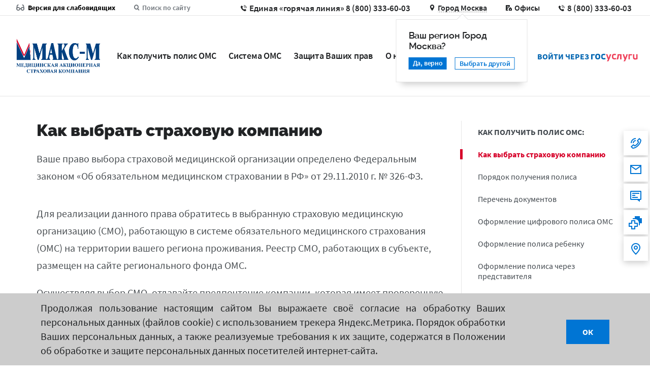

--- FILE ---
content_type: text/html; charset=UTF-8
request_url: https://www.makcm.ru/get-policy/kak-vybrat-strakhovuyu-kompaniyu.php
body_size: 35062
content:

<!DOCTYPE HTML>
<html lang="ru">
<head>
	<link href="/local/templates/main_theme/css/main.css" type="text/css" rel="stylesheet">
	<link href="/local/templates/main_theme/css/wysiwyg.css" type="text/css" rel="stylesheet">
	<link href="/local/templates/main_theme/css/additional.css?942085" type="text/css" rel="stylesheet">
	<meta http-equiv="Content-Type" content="text/html; charset=UTF-8" />
<meta name="keywords" content="страховая компания, ОМС, страховая медицинская организация" />
<meta name="description" content="Права и обязанности граждан при выборе страховой медицинской организации по обязательному медицинскому страхованию" />
<link href="/bitrix/cache/css/s1/main_theme/kernel_main/kernel_main_v1.css?167759533828822" type="text/css"  rel="stylesheet" />
<link href="/bitrix/cache/css/s1/main_theme/template_3b22263329d6da7e8e42655a08386e2c/template_3b22263329d6da7e8e42655a08386e2c_v1.css?1764322484236753" type="text/css"  data-template-style="true" rel="stylesheet" />
<script type="text/javascript">if(!window.BX)window.BX={};if(!window.BX.message)window.BX.message=function(mess){if(typeof mess=='object') for(var i in mess) BX.message[i]=mess[i]; return true;};</script>
<script type="text/javascript">(window.BX||top.BX).message({'JS_CORE_LOADING':'Загрузка...','JS_CORE_NO_DATA':'- Нет данных -','JS_CORE_WINDOW_CLOSE':'Закрыть','JS_CORE_WINDOW_EXPAND':'Развернуть','JS_CORE_WINDOW_NARROW':'Свернуть в окно','JS_CORE_WINDOW_SAVE':'Сохранить','JS_CORE_WINDOW_CANCEL':'Отменить','JS_CORE_WINDOW_CONTINUE':'Продолжить','JS_CORE_H':'ч','JS_CORE_M':'м','JS_CORE_S':'с','JSADM_AI_HIDE_EXTRA':'Скрыть лишние','JSADM_AI_ALL_NOTIF':'Показать все','JSADM_AUTH_REQ':'Требуется авторизация!','JS_CORE_WINDOW_AUTH':'Войти','JS_CORE_IMAGE_FULL':'Полный размер'});</script>
<script type="text/javascript">(window.BX||top.BX).message({'LANGUAGE_ID':'ru','FORMAT_DATE':'DD.MM.YYYY','FORMAT_DATETIME':'DD.MM.YYYY HH:MI:SS','COOKIE_PREFIX':'BITRIX_SM','SERVER_TZ_OFFSET':'10800','SITE_ID':'s1','SITE_DIR':'/','USER_ID':'','SERVER_TIME':'1768984368','USER_TZ_OFFSET':'0','USER_TZ_AUTO':'Y','bitrix_sessid':'4497ca90e8da028ea5a12d5d531409a4'});</script>


<script type="text/javascript"  src="/bitrix/cache/js/s1/main_theme/kernel_main/kernel_main_v1.js?1677595338316269"></script>
<script type="text/javascript"  src="/bitrix/cache/js/s1/main_theme/kernel_main_polyfill_promise/kernel_main_polyfill_promise_v1.js?16775951262506"></script>
<script type="text/javascript" src="/bitrix/js/main/loadext/loadext.min.js?1558520306810"></script>
<script type="text/javascript" src="/bitrix/js/main/loadext/extension.min.js?15585203061304"></script>
<script type="text/javascript" src="/bitrix/js/main/jquery/jquery-1.8.3.min.js?153805188393637"></script>
<script type="text/javascript" src="/bitrix/js/main/core/core_db.min.js?153805188310247"></script>
<script type="text/javascript" src="/bitrix/js/main/core/core_frame_cache.min.js?154037759411334"></script>
<script type="text/javascript" src="https://www.google.com/recaptcha/api.js?onload=gcloadCallback"></script>
<script type="text/javascript" src="https://api-maps.yandex.ru/2.1/?lang=ru-RU"></script>
<script type="text/javascript">BX.setJSList(['/bitrix/js/main/core/core.js','/bitrix/js/main/core/core_promise.js','/bitrix/js/main/core/core_ajax.js','/bitrix/js/main/json/json2.min.js','/bitrix/js/main/core/core_ls.js','/bitrix/js/main/core/core_fx.js','/bitrix/js/main/session.js','/bitrix/js/main/core/core_window.js','/bitrix/js/main/date/main.date.js','/bitrix/js/main/core/core_popup.js','/bitrix/js/main/core/core_date.js','/bitrix/js/main/utils.js','/bitrix/js/main/polyfill/promise/js/promise.js','/local/libs/colorjoe/colorjoe.min.js','/local/libs/timepicker/jquery.timepicker.min.js','/local/templates/main_theme/js/vendors.bundle.js','/local/templates/main_theme/js/runtime.bundle.js','/local/templates/main_theme/js/commons.bundle.js','/local/templates/main_theme/js/commons.entry.js','/local/templates/main_theme/components/makc/main.header/.default/script.js','/local/templates/main_theme/components/bitrix/menu/top/script.js','/local/templates/main_theme/components/bitrix/menu/side/script.js','/local/templates/main_theme/components/makc/float.menu/.default/script.js','/local/templates/main_theme/components/makc/user.form/.default/script.js','/local/templates/main_theme/components/makc/offices.map/.default/script.js']); </script>
<script type="text/javascript">BX.setCSSList(['/bitrix/js/main/core/css/core.css','/bitrix/js/main/core/css/core_popup.css','/bitrix/js/main/core/css/core_date.css','/local/libs/colorjoe/colorjoe.css','/local/libs/timepicker/jquery.timepicker.min.css','/local/templates/main_theme/components/makc/main.header/.default/style.css','/local/templates/main_theme/components/bitrix/menu/top/style.css','/local/templates/main_theme/components/bitrix/menu/side/style.css','/local/templates/main_theme/components/makc/float.menu/.default/style.css','/local/templates/main_theme/components/makc/user.form/.default/style.css','/local/templates/main_theme/components/makc/offices.map/.default/style.css','/local/templates/main_theme/components/makc/main.footer/.default/style.css','/local/templates/main_theme/components/bitrix/menu/bottom/style.css']); </script>
<meta name="viewport" content="width=device-width, initial-scale=1, maximum-scale=1">



<script type="text/javascript"  src="/bitrix/cache/js/s1/main_theme/template_2cbb975690d092054d90e33614e9dc1e/template_2cbb975690d092054d90e33614e9dc1e_v1.js?1764322485969448"></script>
<script type="text/javascript">var _ba = _ba || []; _ba.push(["aid", "28e103133320fdb97b3af6aaca62b841"]); _ba.push(["host", "www.makcm.ru"]); (function() {var ba = document.createElement("script"); ba.type = "text/javascript"; ba.async = true;ba.src = (document.location.protocol == "https:" ? "https://" : "http://") + "bitrix.info/ba.js";var s = document.getElementsByTagName("script")[0];s.parentNode.insertBefore(ba, s);})();</script>


	<title>Как выбрать страховую медицинскую организацию по ОМС</title>
		<link rel="apple-touch-icon-precomposed" href="local/templates/main_theme/180x180.png">
	<link rel="icon" href="local/templates/main_theme/196x196.png">
	<!--[if IE]><link rel="shortcut icon" href="local/templates/main_theme/favicon.ico"><![endif]-->
	<meta name="yandex-verification" content="3379b41c7344fd78" />
</head>
<body>
	<div id="panel"> </div>

<script>
$(document).ready(() => {
  window.setCookie = (cname, cvalue, exdays) => {
    const d = new Date();
    d.setTime(d.getTime() + (exdays * 24 * 60 * 60 * 1000));
    const expires = `expires=${d.toUTCString()}`;
    document.cookie = `${cname}=${cvalue};${expires};path=/`;
  };
  window.getCookie = (name) => {
    const matches = document.cookie.match(new RegExp(
      `(?:^|; )${name.replace(/([\.$?*|{}\(\)\[\]\\\/\+^])/g, '\\$1')}=([^;]*)`,
    ));
    return matches ? decodeURIComponent(matches[1]) : undefined;
  };

	const MAKCM_TOPTEXT = window.getCookie('MAKCM_TOPTEXT');
	if (!MAKCM_TOPTEXT) {
		$('#toptext').toggle();
	}
	$('#hidetoptext').click(() => {
		window.setCookie('MAKCM_TOPTEXT', 30);
		$('#toptext').toggle();
	});
});
</script>

	<header class="topbar">
  <div class="topbar-data-content">
    <div class="side-block grey">
      <a class="topbar-link blind" href="#">
        <span class="blind-version" style="font-weight: bold; color: black">Версия для слабовидящих</span>
        <span class="common-version">Обычная версия сайта</span>
      </a>
      <a class="topbar-link search" href="/search.php">
        Поиск по сайту
      </a>
    </div>
    <div class="side-block right">
      <a class="topbar-link phone" href="tel:Единая «горячая линия» 8 (800) 333-60-03">
        Единая «горячая линия» 8 (800) 333-60-03
      </a>
      <div class="city-block">
        <div id="change-region-btn" class="topbar-link city">
          <span>Город Москва</span>
        </div>
        <div
          id="city-select-popover"
          class="city-select-wrapper"
          data-validation=""
          v-show="opened"
          v-cloak
        >
          <div class="top-city-select-popover">
            Ваш регион Город Москва?
            <div class="city-select-buttons">
              <div id="city-select-popover-accept" class="city-select-btn">
                Да, верно
              </div>
              <div id="city-select-popover-change" class="city-select-btn inverted">
                Выбрать другой
              </div>
            </div>
          </div>
        </div>
      </div>
      <!-- temporary layout -->
      <div id="region-select-popup" class="region-selection-modal" v-show="opened" v-cloak>
        <div class="city-list">
          <div class="city-select-close pop-close" @click="closePopup"></div>
          <h3 class="popup-header">Выберите регион</h3>
          <div class="city-list-items">
                          <div
                class="city-list-item priority"
                data-key="MOW"
              >
                Город Москва
              </div>
                          <div
                class="city-list-item priority"
                data-key="SPE"
              >
                Город Санкт-Петербург
              </div>
                          <div
                class="city-list-item priority"
                data-key="MOS"
              >
                Московская область
              </div>
                          <div
                class="city-list-item "
                data-key="BEL"
              >
                Белгородская область
              </div>
                          <div
                class="city-list-item "
                data-key="VLA"
              >
                Владимирская область
              </div>
                          <div
                class="city-list-item "
                data-key="KLU"
              >
                Калужская область
              </div>
                          <div
                class="city-list-item "
                data-key="KIR"
              >
                Кировская область
              </div>
                          <div
                class="city-list-item "
                data-key="KOS"
              >
                Костромская область
              </div>
                          <div
                class="city-list-item "
                data-key="ORE"
              >
                Оренбургская область
              </div>
                          <div
                class="city-list-item "
                data-key="PNZ"
              >
                Пензенская область
              </div>
                          <div
                class="city-list-item "
                data-key="PER"
              >
                Пермский край
              </div>
                          <div
                class="city-list-item "
                data-key="PSK"
              >
                Псковская область
              </div>
                          <div
                class="city-list-item "
                data-key="BA"
              >
                Республика Башкортостан
              </div>
                          <div
                class="city-list-item "
                data-key="DA"
              >
                Республика Дагестан
              </div>
                          <div
                class="city-list-item "
                data-key="IN"
              >
                Республика Ингушетия
              </div>
                          <div
                class="city-list-item "
                data-key="KC"
              >
                Республика Карачаево-Черкесия
              </div>
                          <div
                class="city-list-item "
                data-key="ROS"
              >
                Ростовская область
              </div>
                          <div
                class="city-list-item "
                data-key="SAM"
              >
                Самарская область
              </div>
                          <div
                class="city-list-item "
                data-key="SAR"
              >
                Саратовская область
              </div>
                          <div
                class="city-list-item "
                data-key="SMO"
              >
                Смоленская область
              </div>
                          <div
                class="city-list-item "
                data-key="TVE"
              >
                Тверская область
              </div>
                          <div
                class="city-list-item "
                data-key="TOM"
              >
                Томская область
              </div>
                          <div
                class="city-list-item "
                data-key="CE"
              >
                Чеченская Республика
              </div>
                        <div class="city-list-item">
              <a href="/rights-protection/protect-other-terr.php">
              Другой регион РФ
              </a>
            </div>
          </div>
        </div>
      </div>
      <div id="regionpage-select-popup" class="region-selection-modal" v-show="opened" v-cloak>
        <div class="city-list">
          <div class="city-select-close pop-close" @click="closePopup"></div>
          <h3 class="popup-header">Выберите регион</h3>
          <div class="city-list-items">
                          <div
                class="city-list-item priority"
                data-key="MOW"
              >
                Город Москва
              </div>
                          <div
                class="city-list-item priority"
                data-key="SPE"
              >
                Город Санкт-Петербург
              </div>
                          <div
                class="city-list-item priority"
                data-key="MOS"
              >
                Московская область
              </div>
                          <div
                class="city-list-item "
                data-key="BEL"
              >
                Белгородская область
              </div>
                          <div
                class="city-list-item "
                data-key="VLA"
              >
                Владимирская область
              </div>
                          <div
                class="city-list-item "
                data-key="KLU"
              >
                Калужская область
              </div>
                          <div
                class="city-list-item "
                data-key="KIR"
              >
                Кировская область
              </div>
                          <div
                class="city-list-item "
                data-key="KOS"
              >
                Костромская область
              </div>
                          <div
                class="city-list-item "
                data-key="ORE"
              >
                Оренбургская область
              </div>
                          <div
                class="city-list-item "
                data-key="PNZ"
              >
                Пензенская область
              </div>
                          <div
                class="city-list-item "
                data-key="PER"
              >
                Пермский край
              </div>
                          <div
                class="city-list-item "
                data-key="PSK"
              >
                Псковская область
              </div>
                          <div
                class="city-list-item "
                data-key="BA"
              >
                Республика Башкортостан
              </div>
                          <div
                class="city-list-item "
                data-key="DA"
              >
                Республика Дагестан
              </div>
                          <div
                class="city-list-item "
                data-key="IN"
              >
                Республика Ингушетия
              </div>
                          <div
                class="city-list-item "
                data-key="KC"
              >
                Республика Карачаево-Черкесия
              </div>
                          <div
                class="city-list-item "
                data-key="ROS"
              >
                Ростовская область
              </div>
                          <div
                class="city-list-item "
                data-key="SAM"
              >
                Самарская область
              </div>
                          <div
                class="city-list-item "
                data-key="SAR"
              >
                Саратовская область
              </div>
                          <div
                class="city-list-item "
                data-key="SMO"
              >
                Смоленская область
              </div>
                          <div
                class="city-list-item "
                data-key="TVE"
              >
                Тверская область
              </div>
                          <div
                class="city-list-item "
                data-key="TOM"
              >
                Томская область
              </div>
                          <div
                class="city-list-item "
                data-key="CE"
              >
                Чеченская Республика
              </div>
                      </div>
        </div>
      </div>
      <!-- temporary layout -->
      <div class="topbar-link office">
        <span>Офисы</span>
      </div>
      <a class="topbar-link phone" href="tel:8 (800) 333-60-03">
        8 (800) 333-60-03
      </a>
    </div>
  </div>
</header>
	<nav id="menu-top">
  <div class="navigation-content">
    <div class="navigation-content-inner">
      <a href="/" class="logo">
        <div class="logo-image"></div>
      </a>
      <div class="navigation-bar">
        <div id="desktop-menu-cursor"></div>
        <div
          v-if="links.length > 0 && !link.IS_HIDDEN"
          v-for="(link, index) in links"
          class="navigation-bar-item"
        >
          <desktop-link
            v-bind:link="link"
            v-bind:index="index"
          >
          </desktop-link>
        </div>
      </div>


              <div class="esia_wrapper">
          <div class="esia_btn"
               @click="urlEsia()"
               v-on:keyup.enter="urlEsia()"
               tabindex="0"
          >
            <span :class="{'disabled': sendStatus === 1}">Войти через</span>
            <div
                class="logo-esia"
                :class="{'logo-esia-fade': sendStatus === 1}"
            ></div>
          </div>

          <transition name="fade">
            <div class="form-status-sending" v-if="sendStatus === 1">
              <div class="form-loader"></div>
              <div class="form-loader-text">Загрузка…</div>
            </div>
          </transition>
        </div>
      
    </div>
  </div>
  <div id="desktop-subbar" class="navigation-subbar">
    <div class="navigation-subbar-content">
      <desktop-sublink
        v-if="links.length > 0"
        v-for="sublink in links[state.activeLinkIndex].sublinks"
        v-bind:sublink="sublink"
        v-bind:key="sublink.TEXT"
      >
      </desktop-sublink>
    </div>
  </div>
  <div class="navigation-mobile">
    <div class="menubar">
      <a href="/">
        <div class="logo-image"></div>
      </a>
      <div id="burger-convertible">
        <div
          class="hamburger hamburger--spin"
          v-bind:class="[{ 'is-active': this.state.mobileMenuOpened }]"
        >
          <div class="hamburger-box">
            <div class="hamburger-inner"></div>
          </div>
        </div>
      </div>
    </div>
    <div
      class="menubar-content"
      v-bind:class="[{ open: this.state.mobileMenuOpened }]"
    >
      <div class="main-page open">
        <div class="main-info">
          <region-selector :current="regions.current" :data="regions.data">
          </region-selector>
          <div class="phone-number">
            Единая справочная (бесплатно)
            <a href="tel:8 (800) 333-60-03">8 (800) 333-60-03</a>
          </div>
          <a class="blind-version-switch" href="#">
            <span class="blind-version">Версия для слабовидящих</span>
            <span class="common-version">Обычная версия сайта</span>
          </a>
          <form id="mobile-menu-site-search" action="/search.php">
            <input
              name="q"
              type="search"
              placeholder="Поиск по сайту"
              maxlength="50"
              value=""
              oninput="this.setAttribute('value', this.value)"
              onkeyup="this.setAttribute('value', this.value)"             />
            <div class="magnifier"></div>
            <button type="submit">
              Поиск
              <span>→</span>
            </button>
          </form>
        </div>
        <div class="nav-categories-list">
          <mobile-link
            v-if="links.length > 0"
            v-for="(link, index) in links"
            v-bind:key="link.TEXT"
            v-bind:link="link"
            v-bind:index="index"
          >
          </mobile-link>
        </div>
      </div>
      <div class="side-page" v-bind:class="[{ open: this.state.sublinksOpened }]">
        <div
          class="side-page-header"
          @click="state.sublinksOpened = false"
        >
          <span class="side-page-header-arrow">←</span>
          <span v-if="links.length > 0" class="side-page-header-title">
            {{ links[state.activeLinkIndex].TEXT }}
          </span>
        </div>
        <div class="side-page-content">
          <mobile-sublink
            v-if="links.length > 0"
            v-for="sublink in links[state.activeLinkIndex].sublinks"
            v-bind:sublink="sublink"
            v-bind:key="sublink.TEXT"
            :translations="translations"
          >
          </mobile-sublink>
        </div>
      </div>
    </div>
  </div>
  <auth-template
    v-if="!state.authenticated" :translations="translations"
  >
  </auth-template>
</nav>
<script type="application/javascript">
  (function() {
    var menuData = window.convertMenuData([{"TEXT":"\u041a\u0430\u043a \u043f\u043e\u043b\u0443\u0447\u0438\u0442\u044c \u043f\u043e\u043b\u0438\u0441 \u041e\u041c\u0421","LINK":"\/get-policy\/","SELECTED":true,"PERMISSION":"R","ADDITIONAL_LINKS":[],"ITEM_TYPE":"D","ITEM_INDEX":0,"PARAMS":[],"CHAIN":["\u041a\u0430\u043a \u043f\u043e\u043b\u0443\u0447\u0438\u0442\u044c \u043f\u043e\u043b\u0438\u0441 \u041e\u041c\u0421"],"DEPTH_LEVEL":1,"IS_PARENT":true},{"TEXT":"\u041a\u0430\u043a \u0432\u044b\u0431\u0440\u0430\u0442\u044c \u0441\u0442\u0440\u0430\u0445\u043e\u0432\u0443\u044e \u043a\u043e\u043c\u043f\u0430\u043d\u0438\u044e","LINK":"\/get-policy\/kak-vybrat-strakhovuyu-kompaniyu.php","SELECTED":true,"PERMISSION":"R","ADDITIONAL_LINKS":[],"ITEM_TYPE":"P","ITEM_INDEX":0,"PARAMS":[],"CHAIN":["\u041a\u0430\u043a \u043f\u043e\u043b\u0443\u0447\u0438\u0442\u044c \u043f\u043e\u043b\u0438\u0441 \u041e\u041c\u0421","\u041a\u0430\u043a \u0432\u044b\u0431\u0440\u0430\u0442\u044c \u0441\u0442\u0440\u0430\u0445\u043e\u0432\u0443\u044e \u043a\u043e\u043c\u043f\u0430\u043d\u0438\u044e"],"DEPTH_LEVEL":2,"IS_PARENT":false},{"TEXT":"\u041f\u043e\u0440\u044f\u0434\u043e\u043a \u043f\u043e\u043b\u0443\u0447\u0435\u043d\u0438\u044f \u043f\u043e\u043b\u0438\u0441\u0430","LINK":"\/get-policy\/poryadok-polucheniya-polisa.php","SELECTED":false,"PERMISSION":"R","ADDITIONAL_LINKS":[],"ITEM_TYPE":"P","ITEM_INDEX":1,"PARAMS":[],"CHAIN":["\u041a\u0430\u043a \u043f\u043e\u043b\u0443\u0447\u0438\u0442\u044c \u043f\u043e\u043b\u0438\u0441 \u041e\u041c\u0421","\u041f\u043e\u0440\u044f\u0434\u043e\u043a \u043f\u043e\u043b\u0443\u0447\u0435\u043d\u0438\u044f \u043f\u043e\u043b\u0438\u0441\u0430"],"DEPTH_LEVEL":2,"IS_PARENT":false},{"TEXT":"\u041f\u0435\u0440\u0435\u0447\u0435\u043d\u044c \u0434\u043e\u043a\u0443\u043c\u0435\u043d\u0442\u043e\u0432","LINK":"\/get-policy\/perechen-dokumentov.php","SELECTED":false,"PERMISSION":"R","ADDITIONAL_LINKS":[],"ITEM_TYPE":"P","ITEM_INDEX":2,"PARAMS":[],"CHAIN":["\u041a\u0430\u043a \u043f\u043e\u043b\u0443\u0447\u0438\u0442\u044c \u043f\u043e\u043b\u0438\u0441 \u041e\u041c\u0421","\u041f\u0435\u0440\u0435\u0447\u0435\u043d\u044c \u0434\u043e\u043a\u0443\u043c\u0435\u043d\u0442\u043e\u0432"],"DEPTH_LEVEL":2,"IS_PARENT":false},{"TEXT":"\u041e\u0444\u043e\u0440\u043c\u043b\u0435\u043d\u0438\u0435 \u0446\u0438\u0444\u0440\u043e\u0432\u043e\u0433\u043e \u043f\u043e\u043b\u0438\u0441\u0430 \u041e\u041c\u0421","LINK":"\/get-policy\/oformlenie-elektronnogo-polisa.php","SELECTED":false,"PERMISSION":"R","ADDITIONAL_LINKS":[],"ITEM_TYPE":"P","ITEM_INDEX":3,"PARAMS":[],"CHAIN":["\u041a\u0430\u043a \u043f\u043e\u043b\u0443\u0447\u0438\u0442\u044c \u043f\u043e\u043b\u0438\u0441 \u041e\u041c\u0421","\u041e\u0444\u043e\u0440\u043c\u043b\u0435\u043d\u0438\u0435 \u0446\u0438\u0444\u0440\u043e\u0432\u043e\u0433\u043e \u043f\u043e\u043b\u0438\u0441\u0430 \u041e\u041c\u0421"],"DEPTH_LEVEL":2,"IS_PARENT":false},{"TEXT":"\u041e\u0444\u043e\u0440\u043c\u043b\u0435\u043d\u0438\u0435 \u043f\u043e\u043b\u0438\u0441\u0430 \u0440\u0435\u0431\u0435\u043d\u043a\u0443","LINK":"\/get-policy\/oformlenie-polisa-rebenku.php","SELECTED":false,"PERMISSION":"R","ADDITIONAL_LINKS":[],"ITEM_TYPE":"P","ITEM_INDEX":4,"PARAMS":[],"CHAIN":["\u041a\u0430\u043a \u043f\u043e\u043b\u0443\u0447\u0438\u0442\u044c \u043f\u043e\u043b\u0438\u0441 \u041e\u041c\u0421","\u041e\u0444\u043e\u0440\u043c\u043b\u0435\u043d\u0438\u0435 \u043f\u043e\u043b\u0438\u0441\u0430 \u0440\u0435\u0431\u0435\u043d\u043a\u0443"],"DEPTH_LEVEL":2,"IS_PARENT":false},{"TEXT":"\u041e\u0444\u043e\u0440\u043c\u043b\u0435\u043d\u0438\u0435 \u043f\u043e\u043b\u0438\u0441\u0430 \u0447\u0435\u0440\u0435\u0437 \u043f\u0440\u0435\u0434\u0441\u0442\u0430\u0432\u0438\u0442\u0435\u043b\u044f","LINK":"\/get-policy\/oformlenie-polisa-cherez-predstavitelya.php","SELECTED":false,"PERMISSION":"R","ADDITIONAL_LINKS":[],"ITEM_TYPE":"P","ITEM_INDEX":5,"PARAMS":[],"CHAIN":["\u041a\u0430\u043a \u043f\u043e\u043b\u0443\u0447\u0438\u0442\u044c \u043f\u043e\u043b\u0438\u0441 \u041e\u041c\u0421","\u041e\u0444\u043e\u0440\u043c\u043b\u0435\u043d\u0438\u0435 \u043f\u043e\u043b\u0438\u0441\u0430 \u0447\u0435\u0440\u0435\u0437 \u043f\u0440\u0435\u0434\u0441\u0442\u0430\u0432\u0438\u0442\u0435\u043b\u044f"],"DEPTH_LEVEL":2,"IS_PARENT":false},{"TEXT":"\u041f\u043e\u043b\u0438\u0441 \u0432 \u043e\u0444\u0438\u0441","LINK":"\/get-policy\/polis-v-ofis.php","SELECTED":false,"PERMISSION":"R","ADDITIONAL_LINKS":[],"ITEM_TYPE":"P","ITEM_INDEX":6,"PARAMS":[],"CHAIN":["\u041a\u0430\u043a \u043f\u043e\u043b\u0443\u0447\u0438\u0442\u044c \u043f\u043e\u043b\u0438\u0441 \u041e\u041c\u0421","\u041f\u043e\u043b\u0438\u0441 \u0432 \u043e\u0444\u0438\u0441"],"DEPTH_LEVEL":2,"IS_PARENT":false},{"TEXT":"\u041f\u0440\u043e\u0432\u0435\u0440\u043a\u0430 \u043f\u043e\u043b\u0438\u0441\u0430","LINK":"\/get-policy\/proverka-polisa.php","SELECTED":false,"PERMISSION":"R","ADDITIONAL_LINKS":[],"ITEM_TYPE":"P","ITEM_INDEX":7,"PARAMS":[],"CHAIN":["\u041a\u0430\u043a \u043f\u043e\u043b\u0443\u0447\u0438\u0442\u044c \u043f\u043e\u043b\u0438\u0441 \u041e\u041c\u0421","\u041f\u0440\u043e\u0432\u0435\u0440\u043a\u0430 \u043f\u043e\u043b\u0438\u0441\u0430"],"DEPTH_LEVEL":2,"IS_PARENT":false},{"TEXT":"\u041f\u043e\u043c\u043e\u0449\u044c \u043c\u0430\u043b\u043e\u043c\u043e\u0431\u0438\u043b\u044c\u043d\u044b\u043c \u0433\u0440\u0443\u043f\u043f\u0430\u043c \u043d\u0430\u0441\u0435\u043b\u0435\u043d\u0438\u044f","LINK":"\/get-policy\/pomoshch-malomobilnym-gruppam-naseleniya.php","SELECTED":false,"PERMISSION":"R","ADDITIONAL_LINKS":[],"ITEM_TYPE":"P","ITEM_INDEX":8,"PARAMS":[],"CHAIN":["\u041a\u0430\u043a \u043f\u043e\u043b\u0443\u0447\u0438\u0442\u044c \u043f\u043e\u043b\u0438\u0441 \u041e\u041c\u0421","\u041f\u043e\u043c\u043e\u0449\u044c \u043c\u0430\u043b\u043e\u043c\u043e\u0431\u0438\u043b\u044c\u043d\u044b\u043c \u0433\u0440\u0443\u043f\u043f\u0430\u043c \u043d\u0430\u0441\u0435\u043b\u0435\u043d\u0438\u044f"],"DEPTH_LEVEL":2,"IS_PARENT":false},{"TEXT":"\u0417\u0430\u043c\u0435\u043d\u0430 \u0441\u0442\u0440\u0430\u0445\u043e\u0432\u043e\u0439 \u043c\u0435\u0434\u0438\u0446\u0438\u043d\u0441\u043a\u043e\u0439 \u043e\u0440\u0433\u0430\u043d\u0438\u0437\u0430\u0446\u0438\u0438","LINK":"\/get-policy\/smena-strakhovoy-meditsinskoy-organizatsii.php","SELECTED":false,"PERMISSION":"R","ADDITIONAL_LINKS":[],"ITEM_TYPE":"P","ITEM_INDEX":9,"PARAMS":[],"CHAIN":["\u041a\u0430\u043a \u043f\u043e\u043b\u0443\u0447\u0438\u0442\u044c \u043f\u043e\u043b\u0438\u0441 \u041e\u041c\u0421","\u0417\u0430\u043c\u0435\u043d\u0430 \u0441\u0442\u0440\u0430\u0445\u043e\u0432\u043e\u0439 \u043c\u0435\u0434\u0438\u0446\u0438\u043d\u0441\u043a\u043e\u0439 \u043e\u0440\u0433\u0430\u043d\u0438\u0437\u0430\u0446\u0438\u0438"],"DEPTH_LEVEL":2,"IS_PARENT":false},{"TEXT":"\u041f\u0435\u0440\u0435\u043e\u0444\u043e\u0440\u043c\u043b\u0435\u043d\u0438\u0435 \u043f\u043e\u043b\u0438\u0441\u0430","LINK":"\/get-policy\/pereoformlenie-polisa.php","SELECTED":false,"PERMISSION":"R","ADDITIONAL_LINKS":[],"ITEM_TYPE":"P","ITEM_INDEX":10,"PARAMS":[],"CHAIN":["\u041a\u0430\u043a \u043f\u043e\u043b\u0443\u0447\u0438\u0442\u044c \u043f\u043e\u043b\u0438\u0441 \u041e\u041c\u0421","\u041f\u0435\u0440\u0435\u043e\u0444\u043e\u0440\u043c\u043b\u0435\u043d\u0438\u0435 \u043f\u043e\u043b\u0438\u0441\u0430"],"DEPTH_LEVEL":2,"IS_PARENT":false},{"TEXT":"\u0421\u0434\u0430\u0447\u0430 (\u0443\u0442\u0440\u0430\u0442\u0430) \u0438\u043b\u0438 \u043f\u0440\u0438\u043e\u0441\u0442\u0430\u043d\u043e\u0432\u043b\u0435\u043d\u0438\u0435 \u0434\u0435\u0439\u0441\u0442\u0432\u0438\u044f \u043f\u043e\u043b\u0438\u0441\u0430","LINK":"\/get-policy\/priostanovlenie-deystviya-polisa.php","SELECTED":false,"PERMISSION":"R","ADDITIONAL_LINKS":[],"ITEM_TYPE":"P","ITEM_INDEX":11,"PARAMS":[],"CHAIN":["\u041a\u0430\u043a \u043f\u043e\u043b\u0443\u0447\u0438\u0442\u044c \u043f\u043e\u043b\u0438\u0441 \u041e\u041c\u0421","\u0421\u0434\u0430\u0447\u0430 (\u0443\u0442\u0440\u0430\u0442\u0430) \u0438\u043b\u0438 \u043f\u0440\u0438\u043e\u0441\u0442\u0430\u043d\u043e\u0432\u043b\u0435\u043d\u0438\u0435 \u0434\u0435\u0439\u0441\u0442\u0432\u0438\u044f \u043f\u043e\u043b\u0438\u0441\u0430"],"DEPTH_LEVEL":2,"IS_PARENT":false},{"TEXT":"\u0421\u0438\u0441\u0442\u0435\u043c\u0430 \u041e\u041c\u0421","LINK":"\/oms-system\/","SELECTED":false,"PERMISSION":"R","ADDITIONAL_LINKS":[],"ITEM_TYPE":"D","ITEM_INDEX":1,"PARAMS":[],"CHAIN":["\u0421\u0438\u0441\u0442\u0435\u043c\u0430 \u041e\u041c\u0421"],"DEPTH_LEVEL":1,"IS_PARENT":true},{"TEXT":"\u0427\u0442\u043e \u0442\u0430\u043a\u043e\u0435 \u0421\u0438\u0441\u0442\u0435\u043c\u0430 \u041e\u041c\u0421","LINK":"\/oms-system\/chto-takoe-oms.php","SELECTED":false,"PERMISSION":"R","ADDITIONAL_LINKS":[],"ITEM_TYPE":"P","ITEM_INDEX":0,"PARAMS":[],"CHAIN":["\u0421\u0438\u0441\u0442\u0435\u043c\u0430 \u041e\u041c\u0421","\u0427\u0442\u043e \u0442\u0430\u043a\u043e\u0435 \u0421\u0438\u0441\u0442\u0435\u043c\u0430 \u041e\u041c\u0421"],"DEPTH_LEVEL":2,"IS_PARENT":false},{"TEXT":"\u0412\u0438\u0434\u044b, \u043a\u0430\u0447\u0435\u0441\u0442\u0432\u043e \u0438 \u0443\u0441\u043b\u043e\u0432\u0438\u044f \u043f\u0440\u0435\u0434\u043e\u0441\u0442\u0430\u0432\u043b\u0435\u043d\u0438\u044f \u043c\u0435\u0434\u0438\u0446\u0438\u043d\u0441\u043a\u043e\u0439 \u043f\u043e\u043c\u043e\u0449\u0438","LINK":"\/oms-system\/vidy-kachestvo-i-usloviya-meditsinskoy-pomoshchi.php","SELECTED":false,"PERMISSION":"R","ADDITIONAL_LINKS":[],"ITEM_TYPE":"P","ITEM_INDEX":1,"PARAMS":[],"CHAIN":["\u0421\u0438\u0441\u0442\u0435\u043c\u0430 \u041e\u041c\u0421","\u0412\u0438\u0434\u044b, \u043a\u0430\u0447\u0435\u0441\u0442\u0432\u043e \u0438 \u0443\u0441\u043b\u043e\u0432\u0438\u044f \u043f\u0440\u0435\u0434\u043e\u0441\u0442\u0430\u0432\u043b\u0435\u043d\u0438\u044f \u043c\u0435\u0434\u0438\u0446\u0438\u043d\u0441\u043a\u043e\u0439 \u043f\u043e\u043c\u043e\u0449\u0438"],"DEPTH_LEVEL":2,"IS_PARENT":false},{"TEXT":"\u0414\u0438\u0441\u043f\u0430\u043d\u0441\u0435\u0440\u0438\u0437\u0430\u0446\u0438\u044f","LINK":"\/oms-system\/dispanserizaciya.php","SELECTED":false,"PERMISSION":"R","ADDITIONAL_LINKS":[],"ITEM_TYPE":"P","ITEM_INDEX":2,"PARAMS":[],"CHAIN":["\u0421\u0438\u0441\u0442\u0435\u043c\u0430 \u041e\u041c\u0421","\u0414\u0438\u0441\u043f\u0430\u043d\u0441\u0435\u0440\u0438\u0437\u0430\u0446\u0438\u044f"],"DEPTH_LEVEL":2,"IS_PARENT":false},{"TEXT":"\u041a\u0430\u043a \u0432\u044b\u0431\u0440\u0430\u0442\u044c \u043c\u0435\u0434\u0438\u0446\u0438\u043d\u0441\u043a\u0443\u044e \u043e\u0440\u0433\u0430\u043d\u0438\u0437\u0430\u0446\u0438\u044e","LINK":"\/oms-system\/kak-vybrat-meditsinskuyu-organizatsiyu.php","SELECTED":false,"PERMISSION":"R","ADDITIONAL_LINKS":[],"ITEM_TYPE":"P","ITEM_INDEX":3,"PARAMS":[],"CHAIN":["\u0421\u0438\u0441\u0442\u0435\u043c\u0430 \u041e\u041c\u0421","\u041a\u0430\u043a \u0432\u044b\u0431\u0440\u0430\u0442\u044c \u043c\u0435\u0434\u0438\u0446\u0438\u043d\u0441\u043a\u0443\u044e \u043e\u0440\u0433\u0430\u043d\u0438\u0437\u0430\u0446\u0438\u044e"],"DEPTH_LEVEL":2,"IS_PARENT":false},{"TEXT":"\u0418\u043d\u0444\u043e\u0440\u043c\u0430\u0446\u0438\u044f \u043e \u043c\u0435\u0434\u0438\u0446\u0438\u043d\u0441\u043a\u0438\u0445 \u043e\u0440\u0433\u0430\u043d\u0438\u0437\u0430\u0446\u0438\u044f\u0445","LINK":"\/oms-system\/informatsiya-o-meditsinskikh-organizatsiyakh.php","SELECTED":false,"PERMISSION":"R","ADDITIONAL_LINKS":[],"ITEM_TYPE":"P","ITEM_INDEX":4,"PARAMS":[],"CHAIN":["\u0421\u0438\u0441\u0442\u0435\u043c\u0430 \u041e\u041c\u0421","\u0418\u043d\u0444\u043e\u0440\u043c\u0430\u0446\u0438\u044f \u043e \u043c\u0435\u0434\u0438\u0446\u0438\u043d\u0441\u043a\u0438\u0445 \u043e\u0440\u0433\u0430\u043d\u0438\u0437\u0430\u0446\u0438\u044f\u0445"],"DEPTH_LEVEL":2,"IS_PARENT":false},{"TEXT":"\u0418\u043d\u0444\u043e\u0440\u043c\u0430\u0446\u0438\u044f \u043e \u0442\u0435\u0440\u0440\u0438\u0442\u043e\u0440\u0438\u0430\u043b\u044c\u043d\u043e\u043c \u0444\u043e\u043d\u0434\u0435 \u041e\u041c\u0421","LINK":"\/oms-system\/informatsiya-o-territorialnom-fonde-oms.php","SELECTED":false,"PERMISSION":"R","ADDITIONAL_LINKS":[],"ITEM_TYPE":"P","ITEM_INDEX":5,"PARAMS":[],"CHAIN":["\u0421\u0438\u0441\u0442\u0435\u043c\u0430 \u041e\u041c\u0421","\u0418\u043d\u0444\u043e\u0440\u043c\u0430\u0446\u0438\u044f \u043e \u0442\u0435\u0440\u0440\u0438\u0442\u043e\u0440\u0438\u0430\u043b\u044c\u043d\u043e\u043c \u0444\u043e\u043d\u0434\u0435 \u041e\u041c\u0421"],"DEPTH_LEVEL":2,"IS_PARENT":false},{"TEXT":"\u041d\u043e\u0440\u043c\u0430\u0442\u0438\u0432\u043d\u044b\u0435 \u0434\u043e\u043a\u0443\u043c\u0435\u043d\u0442\u044b","LINK":"\/oms-system\/normativnye-dokumenty.php","SELECTED":false,"PERMISSION":"R","ADDITIONAL_LINKS":[],"ITEM_TYPE":"P","ITEM_INDEX":6,"PARAMS":[],"CHAIN":["\u0421\u0438\u0441\u0442\u0435\u043c\u0430 \u041e\u041c\u0421","\u041d\u043e\u0440\u043c\u0430\u0442\u0438\u0432\u043d\u044b\u0435 \u0434\u043e\u043a\u0443\u043c\u0435\u043d\u0442\u044b"],"DEPTH_LEVEL":2,"IS_PARENT":false},{"TEXT":"\u0412\u043e\u043f\u0440\u043e\u0441\u044b-\u043e\u0442\u0432\u0435\u0442\u044b","LINK":"\/oms-system\/voprosy-otvety.php","SELECTED":false,"PERMISSION":"R","ADDITIONAL_LINKS":[],"ITEM_TYPE":"P","ITEM_INDEX":7,"PARAMS":[],"CHAIN":["\u0421\u0438\u0441\u0442\u0435\u043c\u0430 \u041e\u041c\u0421","\u0412\u043e\u043f\u0440\u043e\u0441\u044b-\u043e\u0442\u0432\u0435\u0442\u044b"],"DEPTH_LEVEL":2,"IS_PARENT":false},{"TEXT":"\u0417\u0430\u0449\u0438\u0442\u0430 \u0412\u0430\u0448\u0438\u0445 \u043f\u0440\u0430\u0432","LINK":"\/rights-protection\/","SELECTED":false,"PERMISSION":"R","ADDITIONAL_LINKS":[],"ITEM_TYPE":"D","ITEM_INDEX":2,"PARAMS":[],"CHAIN":["\u0417\u0430\u0449\u0438\u0442\u0430 \u0412\u0430\u0448\u0438\u0445 \u043f\u0440\u0430\u0432"],"DEPTH_LEVEL":1,"IS_PARENT":true},{"TEXT":"\u041f\u0440\u0430\u0432\u0430 \u0438 \u043e\u0431\u044f\u0437\u0430\u043d\u043d\u043e\u0441\u0442\u0438 \u0437\u0430\u0441\u0442\u0440\u0430\u0445\u043e\u0432\u0430\u043d\u043d\u044b\u0445 \u043b\u0438\u0446","LINK":"\/rights-protection\/prava-i-obyazannosti-zastrakhovannykh-lits.php","SELECTED":false,"PERMISSION":"R","ADDITIONAL_LINKS":[],"ITEM_TYPE":"P","ITEM_INDEX":0,"PARAMS":[],"CHAIN":["\u0417\u0430\u0449\u0438\u0442\u0430 \u0412\u0430\u0448\u0438\u0445 \u043f\u0440\u0430\u0432","\u041f\u0440\u0430\u0432\u0430 \u0438 \u043e\u0431\u044f\u0437\u0430\u043d\u043d\u043e\u0441\u0442\u0438 \u0437\u0430\u0441\u0442\u0440\u0430\u0445\u043e\u0432\u0430\u043d\u043d\u044b\u0445 \u043b\u0438\u0446"],"DEPTH_LEVEL":2,"IS_PARENT":false},{"TEXT":"\u041e\u0431\u0440\u0430\u0431\u043e\u0442\u043a\u0430 \u043f\u0435\u0440\u0441\u043e\u043d\u0430\u043b\u044c\u043d\u044b\u0445 \u0434\u0430\u043d\u043d\u044b\u0445","LINK":"\/rights-protection\/obrabotka-personalnykh-dannykh.php","SELECTED":false,"PERMISSION":"R","ADDITIONAL_LINKS":[],"ITEM_TYPE":"P","ITEM_INDEX":1,"PARAMS":[],"CHAIN":["\u0417\u0430\u0449\u0438\u0442\u0430 \u0412\u0430\u0448\u0438\u0445 \u043f\u0440\u0430\u0432","\u041e\u0431\u0440\u0430\u0431\u043e\u0442\u043a\u0430 \u043f\u0435\u0440\u0441\u043e\u043d\u0430\u043b\u044c\u043d\u044b\u0445 \u0434\u0430\u043d\u043d\u044b\u0445"],"DEPTH_LEVEL":2,"IS_PARENT":false},{"TEXT":"\u0421\u043f\u043e\u0441\u043e\u0431\u044b \u0438 \u0430\u0434\u0440\u0435\u0441\u0430 \u0434\u043b\u044f \u043d\u0430\u043f\u0440\u0430\u0432\u043b\u0435\u043d\u0438\u0439 \u043e\u0431\u0440\u0430\u0449\u0435\u043d\u0438\u0439 \u043f\u043e\u043b\u0443\u0447\u0430\u0442\u0435\u043b\u0435\u0439 \u0441\u0442\u0440\u0430\u0445\u043e\u0432\u044b\u0445 \u0443\u0441\u043b\u0443\u0433","LINK":"\/rights-protection\/sposoby-obrascheny.php","SELECTED":false,"PERMISSION":"R","ADDITIONAL_LINKS":[],"ITEM_TYPE":"P","ITEM_INDEX":2,"PARAMS":[],"CHAIN":["\u0417\u0430\u0449\u0438\u0442\u0430 \u0412\u0430\u0448\u0438\u0445 \u043f\u0440\u0430\u0432","\u0421\u043f\u043e\u0441\u043e\u0431\u044b \u0438 \u0430\u0434\u0440\u0435\u0441\u0430 \u0434\u043b\u044f \u043d\u0430\u043f\u0440\u0430\u0432\u043b\u0435\u043d\u0438\u0439 \u043e\u0431\u0440\u0430\u0449\u0435\u043d\u0438\u0439 \u043f\u043e\u043b\u0443\u0447\u0430\u0442\u0435\u043b\u0435\u0439 \u0441\u0442\u0440\u0430\u0445\u043e\u0432\u044b\u0445 \u0443\u0441\u043b\u0443\u0433"],"DEPTH_LEVEL":2,"IS_PARENT":false},{"TEXT":"\u0421\u043f\u043e\u0441\u043e\u0431\u044b \u0437\u0430\u0449\u0438\u0442\u044b \u043f\u0440\u0430\u0432 \u043f\u043e\u043b\u0443\u0447\u0430\u0442\u0435\u043b\u0435\u0439 \u0441\u0442\u0440\u0430\u0445\u043e\u0432\u044b\u0445 \u0443\u0441\u043b\u0443\u0433","LINK":"\/rights-protection\/sposoby-zaschity-prav.php","SELECTED":false,"PERMISSION":"R","ADDITIONAL_LINKS":[],"ITEM_TYPE":"P","ITEM_INDEX":3,"PARAMS":[],"CHAIN":["\u0417\u0430\u0449\u0438\u0442\u0430 \u0412\u0430\u0448\u0438\u0445 \u043f\u0440\u0430\u0432","\u0421\u043f\u043e\u0441\u043e\u0431\u044b \u0437\u0430\u0449\u0438\u0442\u044b \u043f\u0440\u0430\u0432 \u043f\u043e\u043b\u0443\u0447\u0430\u0442\u0435\u043b\u0435\u0439 \u0441\u0442\u0440\u0430\u0445\u043e\u0432\u044b\u0445 \u0443\u0441\u043b\u0443\u0433"],"DEPTH_LEVEL":2,"IS_PARENT":false},{"TEXT":"\u041e\u0431\u0436\u0430\u043b\u043e\u0432\u0430\u043d\u0438\u044f \u043f\u0440\u0438 \u0432\u044b\u0434\u0430\u0447\u0435 \u043f\u043e\u043b\u0438\u0441\u043e\u0432","LINK":"\/rights-protection\/poryadok-obzhalovaniya-resheniy-pri-vydache-polisov-rabotnikam.php","SELECTED":false,"PERMISSION":"R","ADDITIONAL_LINKS":[],"ITEM_TYPE":"P","ITEM_INDEX":4,"PARAMS":[],"CHAIN":["\u0417\u0430\u0449\u0438\u0442\u0430 \u0412\u0430\u0448\u0438\u0445 \u043f\u0440\u0430\u0432","\u041e\u0431\u0436\u0430\u043b\u043e\u0432\u0430\u043d\u0438\u044f \u043f\u0440\u0438 \u0432\u044b\u0434\u0430\u0447\u0435 \u043f\u043e\u043b\u0438\u0441\u043e\u0432"],"DEPTH_LEVEL":2,"IS_PARENT":false},{"TEXT":"\u041f\u0440\u0435\u0434\u0441\u0442\u0430\u0432\u0438\u0442\u0435\u043b\u0438 \u0441\u0442\u0440\u0430\u0445\u043e\u0432\u043e\u0439 \u043c\u0435\u0434\u0438\u0446\u0438\u043d\u0441\u043a\u043e\u0439 \u043e\u0440\u0433\u0430\u043d\u0438\u0437\u0430\u0446\u0438\u0438","LINK":"\/rights-protection\/vash-strakhovoy-predstavitel.php","SELECTED":false,"PERMISSION":"R","ADDITIONAL_LINKS":[],"ITEM_TYPE":"P","ITEM_INDEX":5,"PARAMS":[],"CHAIN":["\u0417\u0430\u0449\u0438\u0442\u0430 \u0412\u0430\u0448\u0438\u0445 \u043f\u0440\u0430\u0432","\u041f\u0440\u0435\u0434\u0441\u0442\u0430\u0432\u0438\u0442\u0435\u043b\u0438 \u0441\u0442\u0440\u0430\u0445\u043e\u0432\u043e\u0439 \u043c\u0435\u0434\u0438\u0446\u0438\u043d\u0441\u043a\u043e\u0439 \u043e\u0440\u0433\u0430\u043d\u0438\u0437\u0430\u0446\u0438\u0438"],"DEPTH_LEVEL":2,"IS_PARENT":false},{"TEXT":"\u041e\u0431\u0436\u0430\u043b\u043e\u0432\u0430\u043d\u0438\u044f \u043f\u0440\u0438 \u043e\u0431\u0440\u0430\u0431\u043e\u0442\u043a\u0435 \u0434\u0430\u043d\u043d\u044b\u0445","LINK":"\/rights-protection\/poryadok-obzhalovaniya-resheniy-pri-obrabotke-dannykh-operatorom.php","SELECTED":false,"PERMISSION":"R","ADDITIONAL_LINKS":[],"ITEM_TYPE":"P","ITEM_INDEX":6,"PARAMS":[],"CHAIN":["\u0417\u0430\u0449\u0438\u0442\u0430 \u0412\u0430\u0448\u0438\u0445 \u043f\u0440\u0430\u0432","\u041e\u0431\u0436\u0430\u043b\u043e\u0432\u0430\u043d\u0438\u044f \u043f\u0440\u0438 \u043e\u0431\u0440\u0430\u0431\u043e\u0442\u043a\u0435 \u0434\u0430\u043d\u043d\u044b\u0445"],"DEPTH_LEVEL":2,"IS_PARENT":false},{"TEXT":"\u041f\u043e\u0434\u0440\u0430\u0437\u0434\u0435\u043b\u0435\u043d\u0438\u044f \u043f\u043e \u0437\u0430\u0449\u0438\u0442\u0435 \u043f\u0440\u0430\u0432 \u0437\u0430\u0441\u0442\u0440\u0430\u0445\u043e\u0432\u0430\u043d\u043d\u044b\u0445 \u0421\u041c\u041e","LINK":"\/rights-protection\/podrazdeleniya-po-zashchite-prav-zastrakhovannykh-smo.php","SELECTED":false,"PERMISSION":"R","ADDITIONAL_LINKS":[],"ITEM_TYPE":"P","ITEM_INDEX":7,"PARAMS":[],"CHAIN":["\u0417\u0430\u0449\u0438\u0442\u0430 \u0412\u0430\u0448\u0438\u0445 \u043f\u0440\u0430\u0432","\u041f\u043e\u0434\u0440\u0430\u0437\u0434\u0435\u043b\u0435\u043d\u0438\u044f \u043f\u043e \u0437\u0430\u0449\u0438\u0442\u0435 \u043f\u0440\u0430\u0432 \u0437\u0430\u0441\u0442\u0440\u0430\u0445\u043e\u0432\u0430\u043d\u043d\u044b\u0445 \u0421\u041c\u041e"],"DEPTH_LEVEL":2,"IS_PARENT":false},{"TEXT":"\u0417\u0430\u044f\u0432\u043a\u0430 \u043e \u043d\u0430\u0440\u0443\u0448\u0435\u043d\u0438\u0438","LINK":"\/rights-protection\/Zayavka-o-narushenii.php","SELECTED":false,"PERMISSION":"R","ADDITIONAL_LINKS":[],"ITEM_TYPE":"P","ITEM_INDEX":8,"PARAMS":[],"CHAIN":["\u0417\u0430\u0449\u0438\u0442\u0430 \u0412\u0430\u0448\u0438\u0445 \u043f\u0440\u0430\u0432","\u0417\u0430\u044f\u0432\u043a\u0430 \u043e \u043d\u0430\u0440\u0443\u0448\u0435\u043d\u0438\u0438"],"DEPTH_LEVEL":2,"IS_PARENT":false},{"TEXT":"\u041f\u0440\u0435\u0434\u044a\u044f\u0432\u043b\u0435\u043d\u0438\u0435 \u043f\u0440\u0435\u0442\u0435\u043d\u0437\u0438\u0439 \u043a \u043c\u0435\u0434\u0438\u0446\u0438\u043d\u0441\u043a\u0438\u043c \u043e\u0440\u0433\u0430\u043d\u0438\u0437\u0430\u0446\u0438\u044f\u043c","LINK":"\/rights-protection\/prediavlenie-pretenziy-k-med-organizatcii.php","SELECTED":false,"PERMISSION":"R","ADDITIONAL_LINKS":[],"ITEM_TYPE":"P","ITEM_INDEX":9,"PARAMS":[],"CHAIN":["\u0417\u0430\u0449\u0438\u0442\u0430 \u0412\u0430\u0448\u0438\u0445 \u043f\u0440\u0430\u0432","\u041f\u0440\u0435\u0434\u044a\u044f\u0432\u043b\u0435\u043d\u0438\u0435 \u043f\u0440\u0435\u0442\u0435\u043d\u0437\u0438\u0439 \u043a \u043c\u0435\u0434\u0438\u0446\u0438\u043d\u0441\u043a\u0438\u043c \u043e\u0440\u0433\u0430\u043d\u0438\u0437\u0430\u0446\u0438\u044f\u043c"],"DEPTH_LEVEL":2,"IS_PARENT":false},{"TEXT":"\u0412\u044b\u044f\u0432\u043b\u0435\u043d\u043d\u044b\u0435 \u043d\u0430\u0440\u0443\u0448\u0435\u043d\u0438\u044f \u043f\u0440\u0438 \u043e\u043a\u0430\u0437\u0430\u043d\u0438\u0438 \u043c\u0435\u0434\u0438\u0446\u0438\u043d\u0441\u043a\u043e\u0439 \u043f\u043e\u043c\u043e\u0449\u0438","LINK":"\/rights-protection\/vyyavlennye-narusheniya-pri-okazanii-meditsinskoy-pomoshchi.php","SELECTED":false,"PERMISSION":"R","ADDITIONAL_LINKS":[],"ITEM_TYPE":"P","ITEM_INDEX":10,"PARAMS":[],"CHAIN":["\u0417\u0430\u0449\u0438\u0442\u0430 \u0412\u0430\u0448\u0438\u0445 \u043f\u0440\u0430\u0432","\u0412\u044b\u044f\u0432\u043b\u0435\u043d\u043d\u044b\u0435 \u043d\u0430\u0440\u0443\u0448\u0435\u043d\u0438\u044f \u043f\u0440\u0438 \u043e\u043a\u0430\u0437\u0430\u043d\u0438\u0438 \u043c\u0435\u0434\u0438\u0446\u0438\u043d\u0441\u043a\u043e\u0439 \u043f\u043e\u043c\u043e\u0449\u0438"],"DEPTH_LEVEL":2,"IS_PARENT":false},{"TEXT":"\u0411\u0430\u0437\u043e\u0432\u044b\u0435 \u0441\u0442\u0430\u043d\u0434\u0430\u0440\u0442\u044b","LINK":"\/rights-protection\/bazovye-standarty.php","SELECTED":false,"PERMISSION":"R","ADDITIONAL_LINKS":[],"ITEM_TYPE":"P","ITEM_INDEX":11,"PARAMS":[],"CHAIN":["\u0417\u0430\u0449\u0438\u0442\u0430 \u0412\u0430\u0448\u0438\u0445 \u043f\u0440\u0430\u0432","\u0411\u0430\u0437\u043e\u0432\u044b\u0435 \u0441\u0442\u0430\u043d\u0434\u0430\u0440\u0442\u044b"],"DEPTH_LEVEL":2,"IS_PARENT":false},{"TEXT":"\u0418\u043d\u0434\u0438\u0432\u0438\u0434\u0443\u0430\u043b\u044c\u043d\u043e\u0435 \u0438\u043d\u0444\u043e\u0440\u043c\u0438\u0440\u043e\u0432\u0430\u043d\u0438\u0435","LINK":"\/rights-protection\/individualnoe-informirovanie.php","SELECTED":false,"PERMISSION":"R","ADDITIONAL_LINKS":[],"ITEM_TYPE":"P","ITEM_INDEX":12,"PARAMS":[],"CHAIN":["\u0417\u0430\u0449\u0438\u0442\u0430 \u0412\u0430\u0448\u0438\u0445 \u043f\u0440\u0430\u0432","\u0418\u043d\u0434\u0438\u0432\u0438\u0434\u0443\u0430\u043b\u044c\u043d\u043e\u0435 \u0438\u043d\u0444\u043e\u0440\u043c\u0438\u0440\u043e\u0432\u0430\u043d\u0438\u0435"],"DEPTH_LEVEL":2,"IS_PARENT":false},{"TEXT":"\u0417\u0430\u0449\u0438\u0442\u0430 \u043f\u0440\u0430\u0432 \u0437\u0430\u0441\u0442\u0440\u0430\u0445\u043e\u0432\u0430\u043d\u043d\u044b\u0445 \u0437\u0430 \u043f\u0440\u0435\u0434\u0435\u043b\u0430\u043c\u0438 \u0442\u0435\u0440\u0440\u0438\u0442\u043e\u0440\u0438\u0438, \u0432 \u043a\u043e\u0442\u043e\u0440\u043e\u0439 \u0432\u044b\u0434\u0430\u043d \u043f\u043e\u043b\u0438\u0441 \u041e\u041c\u0421","LINK":"\/rights-protection\/protect-other-terr.php","SELECTED":false,"PERMISSION":"R","ADDITIONAL_LINKS":[],"ITEM_TYPE":"P","ITEM_INDEX":13,"PARAMS":[],"CHAIN":["\u0417\u0430\u0449\u0438\u0442\u0430 \u0412\u0430\u0448\u0438\u0445 \u043f\u0440\u0430\u0432","\u0417\u0430\u0449\u0438\u0442\u0430 \u043f\u0440\u0430\u0432 \u0437\u0430\u0441\u0442\u0440\u0430\u0445\u043e\u0432\u0430\u043d\u043d\u044b\u0445 \u0437\u0430 \u043f\u0440\u0435\u0434\u0435\u043b\u0430\u043c\u0438 \u0442\u0435\u0440\u0440\u0438\u0442\u043e\u0440\u0438\u0438, \u0432 \u043a\u043e\u0442\u043e\u0440\u043e\u0439 \u0432\u044b\u0434\u0430\u043d \u043f\u043e\u043b\u0438\u0441 \u041e\u041c\u0421"],"DEPTH_LEVEL":2,"IS_PARENT":false},{"TEXT":"\u041e \u043a\u043e\u043c\u043f\u0430\u043d\u0438\u0438","LINK":"\/about\/","SELECTED":false,"PERMISSION":"R","ADDITIONAL_LINKS":[],"ITEM_TYPE":"D","ITEM_INDEX":3,"PARAMS":[],"CHAIN":["\u041e \u043a\u043e\u043c\u043f\u0430\u043d\u0438\u0438"],"DEPTH_LEVEL":1,"IS_PARENT":true},{"TEXT":"\u041e \u0434\u0435\u044f\u0442\u0435\u043b\u044c\u043d\u043e\u0441\u0442\u0438 \u0432 \u0441\u0444\u0435\u0440\u0435 \u041e\u041c\u0421","LINK":"\/about\/o-deyatelnosti-v-sfere-oms.php","SELECTED":false,"PERMISSION":"R","ADDITIONAL_LINKS":[],"ITEM_TYPE":"P","ITEM_INDEX":0,"PARAMS":[],"CHAIN":["\u041e \u043a\u043e\u043c\u043f\u0430\u043d\u0438\u0438","\u041e \u0434\u0435\u044f\u0442\u0435\u043b\u044c\u043d\u043e\u0441\u0442\u0438 \u0432 \u0441\u0444\u0435\u0440\u0435 \u041e\u041c\u0421"],"DEPTH_LEVEL":2,"IS_PARENT":false},{"TEXT":"\u0420\u0443\u043a\u043e\u0432\u043e\u0434\u0441\u0442\u0432\u043e \u043a\u043e\u043c\u043f\u0430\u043d\u0438\u0438","LINK":"\/about\/rukovodstvo-kompanii.php","SELECTED":false,"PERMISSION":"R","ADDITIONAL_LINKS":[],"ITEM_TYPE":"P","ITEM_INDEX":1,"PARAMS":[],"CHAIN":["\u041e \u043a\u043e\u043c\u043f\u0430\u043d\u0438\u0438","\u0420\u0443\u043a\u043e\u0432\u043e\u0434\u0441\u0442\u0432\u043e \u043a\u043e\u043c\u043f\u0430\u043d\u0438\u0438"],"DEPTH_LEVEL":2,"IS_PARENT":false},{"TEXT":"\u041b\u0438\u0446\u0435\u043d\u0437\u0438\u0438, \u0440\u0435\u043a\u0432\u0438\u0437\u0438\u0442\u044b, \u0438\u043d\u0430\u044f \u0438\u043d\u0444\u043e\u0440\u043c\u0430\u0446\u0438\u044f","LINK":"\/about\/litsenzii-i-rekvizity.php","SELECTED":false,"PERMISSION":"R","ADDITIONAL_LINKS":[],"ITEM_TYPE":"P","ITEM_INDEX":2,"PARAMS":[],"CHAIN":["\u041e \u043a\u043e\u043c\u043f\u0430\u043d\u0438\u0438","\u041b\u0438\u0446\u0435\u043d\u0437\u0438\u0438, \u0440\u0435\u043a\u0432\u0438\u0437\u0438\u0442\u044b, \u0438\u043d\u0430\u044f \u0438\u043d\u0444\u043e\u0440\u043c\u0430\u0446\u0438\u044f"],"DEPTH_LEVEL":2,"IS_PARENT":false},{"TEXT":"\u0424\u0438\u043d\u0430\u043d\u0441\u043e\u0432\u0430\u044f \u043e\u0442\u0447\u0435\u0442\u043d\u043e\u0441\u0442\u044c","LINK":"\/about\/finansovaya-otchetnost.php","SELECTED":false,"PERMISSION":"R","ADDITIONAL_LINKS":[],"ITEM_TYPE":"P","ITEM_INDEX":3,"PARAMS":[],"CHAIN":["\u041e \u043a\u043e\u043c\u043f\u0430\u043d\u0438\u0438","\u0424\u0438\u043d\u0430\u043d\u0441\u043e\u0432\u0430\u044f \u043e\u0442\u0447\u0435\u0442\u043d\u043e\u0441\u0442\u044c"],"DEPTH_LEVEL":2,"IS_PARENT":false},{"TEXT":"\u0410\u043a\u0446\u0438\u043e\u043d\u0435\u0440\u044b","LINK":"\/about\/aktsionery.php","SELECTED":false,"PERMISSION":"R","ADDITIONAL_LINKS":[],"ITEM_TYPE":"P","ITEM_INDEX":4,"PARAMS":[],"CHAIN":["\u041e \u043a\u043e\u043c\u043f\u0430\u043d\u0438\u0438","\u0410\u043a\u0446\u0438\u043e\u043d\u0435\u0440\u044b"],"DEPTH_LEVEL":2,"IS_PARENT":false},{"TEXT":"\u041f\u0440\u0430\u0432\u043e\u0443\u0441\u0442\u0430\u043d\u0430\u0432\u043b\u0438\u0432\u0430\u044e\u0449\u0438\u0435 \u0434\u043e\u043a\u0443\u043c\u0435\u043d\u0442\u044b","LINK":"\/about\/pravoustanavlivayushchie-dokumenty.php","SELECTED":false,"PERMISSION":"R","ADDITIONAL_LINKS":[],"ITEM_TYPE":"P","ITEM_INDEX":5,"PARAMS":[],"CHAIN":["\u041e \u043a\u043e\u043c\u043f\u0430\u043d\u0438\u0438","\u041f\u0440\u0430\u0432\u043e\u0443\u0441\u0442\u0430\u043d\u0430\u0432\u043b\u0438\u0432\u0430\u044e\u0449\u0438\u0435 \u0434\u043e\u043a\u0443\u043c\u0435\u043d\u0442\u044b"],"DEPTH_LEVEL":2,"IS_PARENT":false},{"TEXT":"\u041d\u043e\u0432\u043e\u0441\u0442\u0438 \u043a\u043e\u043c\u043f\u0430\u043d\u0438\u0438","LINK":"\/about\/news.php","SELECTED":false,"PERMISSION":"R","ADDITIONAL_LINKS":[],"ITEM_TYPE":"P","ITEM_INDEX":6,"PARAMS":[],"CHAIN":["\u041e \u043a\u043e\u043c\u043f\u0430\u043d\u0438\u0438","\u041d\u043e\u0432\u043e\u0441\u0442\u0438 \u043a\u043e\u043c\u043f\u0430\u043d\u0438\u0438"],"DEPTH_LEVEL":2,"IS_PARENT":false},{"TEXT":"\u0412\u0430\u043a\u0430\u043d\u0441\u0438\u0438","LINK":"\/about\/vakansii.php","SELECTED":false,"PERMISSION":"R","ADDITIONAL_LINKS":[],"ITEM_TYPE":"P","ITEM_INDEX":7,"PARAMS":[],"CHAIN":["\u041e \u043a\u043e\u043c\u043f\u0430\u043d\u0438\u0438","\u0412\u0430\u043a\u0430\u043d\u0441\u0438\u0438"],"DEPTH_LEVEL":2,"IS_PARENT":false},{"TEXT":"\u041a\u043e\u043d\u0442\u0430\u043a\u0442\u043d\u0430\u044f \u0438\u043d\u0444\u043e\u0440\u043c\u0430\u0446\u0438\u044f \u0421\u041c\u041e","LINK":"\/about\/kontaktnaya-informatsiya.php","SELECTED":false,"PERMISSION":"R","ADDITIONAL_LINKS":[],"ITEM_TYPE":"P","ITEM_INDEX":8,"PARAMS":[],"CHAIN":["\u041e \u043a\u043e\u043c\u043f\u0430\u043d\u0438\u0438","\u041a\u043e\u043d\u0442\u0430\u043a\u0442\u043d\u0430\u044f \u0438\u043d\u0444\u043e\u0440\u043c\u0430\u0446\u0438\u044f \u0421\u041c\u041e"],"DEPTH_LEVEL":2,"IS_PARENT":false},{"TEXT":"\u0421\u043f\u043e\u0441\u043e\u0431\u044b \u0438 \u0430\u0434\u0440\u0435\u0441\u0430 \u0434\u043b\u044f \u043d\u0430\u043f\u0440\u0430\u0432\u043b\u0435\u043d\u0438\u0439 \u043e\u0431\u0440\u0430\u0449\u0435\u043d\u0438\u0439","LINK":"\/rights-protection\/sposoby-zaschity-prav.php#references","SELECTED":false,"PERMISSION":"R","ADDITIONAL_LINKS":[],"ITEM_TYPE":"P","ITEM_INDEX":9,"PARAMS":[],"CHAIN":["\u041e \u043a\u043e\u043c\u043f\u0430\u043d\u0438\u0438","\u0421\u043f\u043e\u0441\u043e\u0431\u044b \u0438 \u0430\u0434\u0440\u0435\u0441\u0430 \u0434\u043b\u044f \u043d\u0430\u043f\u0440\u0430\u0432\u043b\u0435\u043d\u0438\u0439 \u043e\u0431\u0440\u0430\u0449\u0435\u043d\u0438\u0439"],"DEPTH_LEVEL":2,"IS_PARENT":false},{"TEXT":"\u0412\u043e\u043f\u0440\u043e\u0441\u044b \u0438 \u043e\u0442\u0432\u0435\u0442\u044b","LINK":"\/faq\/","SELECTED":false,"PERMISSION":"R","ADDITIONAL_LINKS":[],"ITEM_TYPE":"D","ITEM_INDEX":4,"PARAMS":[],"CHAIN":["\u0412\u043e\u043f\u0440\u043e\u0441\u044b \u0438 \u043e\u0442\u0432\u0435\u0442\u044b"],"DEPTH_LEVEL":1,"IS_PARENT":false},{"TEXT":"\u041b\u0438\u0447\u043d\u044b\u0439 \u043a\u0430\u0431\u0438\u043d\u0435\u0442","LINK":"\/lichnyy-kabinet\/","SELECTED":false,"ITEM_TYPE":"D","PERMISSION":"X","ADDITIONAL_LINKS":[],"ITEM_INDEX":2,"DEPTH_LEVEL":1,"IS_PARENT":true,"IS_HIDDEN":true,"IS_PROFILE_MENU":true},{"TEXT":"\u0417\u0430\u043f\u0438\u0441\u044c \u043a \u0432\u0440\u0430\u0447\u0443 \u0447\u0435\u0440\u0435\u0437","LINK":"https:\/\/www.gosuslugi.ru\/10066\/1","SELECTED":false,"ITEM_INDEX":0,"DEPTH_LEVEL":2,"IS_PARENT":false,"IS_GOSUSLUGI":true},{"TEXT":"\u041f\u0440\u043e\u0444\u0438\u043b\u044c \u043f\u043e\u043b\u044c\u0437\u043e\u0432\u0430\u0442\u0435\u043b\u044f","LINK":"\/lichnyy-kabinet\/?action=detail","SELECTED":false,"ITEM_INDEX":1,"DEPTH_LEVEL":2,"IS_PARENT":false},{"TEXT":"\u0420\u0435\u0434\u0430\u043a\u0442\u0438\u0440\u043e\u0432\u0430\u0442\u044c \u043f\u0440\u043e\u0444\u0438\u043b\u044c","LINK":"\/lichnyy-kabinet\/?action=edit_user_data","SELECTED":false,"ITEM_INDEX":2,"DEPTH_LEVEL":2,"IS_PARENT":false},{"TEXT":"\u0418\u0437\u043c\u0435\u043d\u0438\u0442\u044c \u043f\u0430\u0440\u043e\u043b\u044c","LINK":"\/lichnyy-kabinet\/?action=change_password","SELECTED":false,"ITEM_INDEX":3,"DEPTH_LEVEL":2,"IS_PARENT":false},{"TEXT":"\u0420\u0430\u0441\u0441\u044b\u043b\u043a\u0430 \u043d\u043e\u0432\u043e\u0441\u0442\u0435\u0439","LINK":"\/lichnyy-kabinet\/?action=subscribe","SELECTED":false,"ITEM_INDEX":4,"DEPTH_LEVEL":2,"IS_PARENT":false},{"TEXT":"\u0412\u044b\u0439\u0442\u0438 \u0438\u0437 \u0441\u0438\u0441\u0442\u0435\u043c\u044b","LINK":"\/lichnyy-kabinet\/?action=logout","SELECTED":false,"ITEM_INDEX":5,"DEPTH_LEVEL":2,"IS_PARENT":false}], false);
    var processedLinks = menuData.map(function(link) {
      if (link.TEXT === 'Личный кабинет' && link.sublinks) {
        link.sublinks = link.sublinks.filter(function(sublink) {
          return !(sublink.TEXT === 'Редактировать профиль' || sublink.TEXT === 'Изменить пароль');
        });
      }
      return link;
    });

    var menuTopNodeLoadEvent = new CustomEvent('menutopnodeready', {
      detail: {
        node: document.querySelector('nav'),
        links: processedLinks,
        regions: {
          current: 'MOW',
          data: {"BEL":"\u0411\u0435\u043b\u0433\u043e\u0440\u043e\u0434\u0441\u043a\u0430\u044f \u043e\u0431\u043b\u0430\u0441\u0442\u044c","VLA":"\u0412\u043b\u0430\u0434\u0438\u043c\u0438\u0440\u0441\u043a\u0430\u044f \u043e\u0431\u043b\u0430\u0441\u0442\u044c","KLU":"\u041a\u0430\u043b\u0443\u0436\u0441\u043a\u0430\u044f \u043e\u0431\u043b\u0430\u0441\u0442\u044c","KIR":"\u041a\u0438\u0440\u043e\u0432\u0441\u043a\u0430\u044f \u043e\u0431\u043b\u0430\u0441\u0442\u044c","KOS":"\u041a\u043e\u0441\u0442\u0440\u043e\u043c\u0441\u043a\u0430\u044f \u043e\u0431\u043b\u0430\u0441\u0442\u044c","MOS":"\u041c\u043e\u0441\u043a\u043e\u0432\u0441\u043a\u0430\u044f \u043e\u0431\u043b\u0430\u0441\u0442\u044c","ORE":"\u041e\u0440\u0435\u043d\u0431\u0443\u0440\u0433\u0441\u043a\u0430\u044f \u043e\u0431\u043b\u0430\u0441\u0442\u044c","PNZ":"\u041f\u0435\u043d\u0437\u0435\u043d\u0441\u043a\u0430\u044f \u043e\u0431\u043b\u0430\u0441\u0442\u044c","PSK":"\u041f\u0441\u043a\u043e\u0432\u0441\u043a\u0430\u044f \u043e\u0431\u043b\u0430\u0441\u0442\u044c","ROS":"\u0420\u043e\u0441\u0442\u043e\u0432\u0441\u043a\u0430\u044f \u043e\u0431\u043b\u0430\u0441\u0442\u044c","SAM":"\u0421\u0430\u043c\u0430\u0440\u0441\u043a\u0430\u044f \u043e\u0431\u043b\u0430\u0441\u0442\u044c","SAR":"\u0421\u0430\u0440\u0430\u0442\u043e\u0432\u0441\u043a\u0430\u044f \u043e\u0431\u043b\u0430\u0441\u0442\u044c","SMO":"\u0421\u043c\u043e\u043b\u0435\u043d\u0441\u043a\u0430\u044f \u043e\u0431\u043b\u0430\u0441\u0442\u044c","TVE":"\u0422\u0432\u0435\u0440\u0441\u043a\u0430\u044f \u043e\u0431\u043b\u0430\u0441\u0442\u044c","TOM":"\u0422\u043e\u043c\u0441\u043a\u0430\u044f \u043e\u0431\u043b\u0430\u0441\u0442\u044c","BA":"\u0420\u0435\u0441\u043f\u0443\u0431\u043b\u0438\u043a\u0430 \u0411\u0430\u0448\u043a\u043e\u0440\u0442\u043e\u0441\u0442\u0430\u043d","DA":"\u0420\u0435\u0441\u043f\u0443\u0431\u043b\u0438\u043a\u0430 \u0414\u0430\u0433\u0435\u0441\u0442\u0430\u043d","IN":"\u0420\u0435\u0441\u043f\u0443\u0431\u043b\u0438\u043a\u0430 \u0418\u043d\u0433\u0443\u0448\u0435\u0442\u0438\u044f","KC":"\u0420\u0435\u0441\u043f\u0443\u0431\u043b\u0438\u043a\u0430 \u041a\u0430\u0440\u0430\u0447\u0430\u0435\u0432\u043e-\u0427\u0435\u0440\u043a\u0435\u0441\u0438\u044f","CE":"\u0427\u0435\u0447\u0435\u043d\u0441\u043a\u0430\u044f \u0420\u0435\u0441\u043f\u0443\u0431\u043b\u0438\u043a\u0430","PER":"\u041f\u0435\u0440\u043c\u0441\u043a\u0438\u0439 \u043a\u0440\u0430\u0439","SPE":"\u0413\u043e\u0440\u043e\u0434 \u0421\u0430\u043d\u043a\u0442-\u041f\u0435\u0442\u0435\u0440\u0431\u0443\u0440\u0433","MOW":"\u0413\u043e\u0440\u043e\u0434 \u041c\u043e\u0441\u043a\u0432\u0430"},
        },
        loginUrl: {
          registration: "\/lichnyy-kabinet\/?action=registration",
          recovery: "\/lichnyy-kabinet\/?action=recovery_password",
        },
        translations: {"GOSUSLUGI_ENTER":"\u0417\u0430\u0433\u0440\u0443\u0437\u043a\u0430\u2026","GOSUSLUGI":" \u0413\u043e\u0441\u0443\u0441\u043b\u0443\u0433\u0438","AUTHORIZATION_LOGIN_ESIA_TEXT":"\u0412\u043e\u0439\u0442\u0438 \u0447\u0435\u0440\u0435\u0437 \u0413\u043e\u0441\u0443\u0441\u043b\u0443\u0433\u0438","AUTHORIZATION_LOGIN_ESIA":"\u0412\u043e\u0439\u0442\u0438 \u0447\u0435\u0440\u0435\u0437","AUTHORIZATION_LOGIN":"\u0412\u041e\u0419\u0422\u0418","AUTHORIZATION_REG_BTN":"\u0420\u0415\u0413\u0418\u0421\u0422\u0420\u0410\u0426\u0418\u042f","AUTHORIZATION_FORGOT":"\u0417\u0430\u0431\u044b\u043b\u0438 \u043f\u0430\u0440\u043e\u043b\u044c?","AUTHORIZATION_REMEMBER":"\u0417\u0430\u043f\u043e\u043c\u043d\u0438\u0442\u044c \u043d\u0430 \u044d\u0442\u043e\u043c \u043a\u043e\u043c\u043f\u044c\u044e\u0442\u0435\u0440\u0435","AUTHORIZATION_PASSWORD":"\u041f\u0430\u0440\u043e\u043b\u044c","AUTHORIZATION_PHONE":"\u041d\u043e\u043c\u0435\u0440 \u0442\u0435\u043b\u0435\u0444\u043e\u043d\u0430","AUTHORIZATION_ESIA_TITLE":"\u0410\u0432\u0442\u043e\u0440\u0438\u0437\u0430\u0446\u0438\u044f \u0447\u0435\u0440\u0435\u0437 \u0413\u043e\u0441\u0443\u0441\u043b\u0443\u0433\u0438","AUTHORIZATION_TITLE":"\u0410\u0432\u0442\u043e\u0440\u0438\u0437\u0430\u0446\u0438\u044f","AUTH_BTN":"\u0410\u0432\u0442\u043e\u0440\u0438\u0437\u043e\u0432\u0430\u0442\u044c\u0441\u044f","PERSONAL_AREA":"\u041c\u043e\u0439 \u043f\u0440\u043e\u0444\u0438\u043b\u044c","SEARCH_BUTTON_TEXT":"\u041f\u043e\u0438\u0441\u043a","SEARCH_PLACEHOLDER":"\u041f\u043e\u0438\u0441\u043a \u043f\u043e \u0441\u0430\u0439\u0442\u0443","COMMON_VERSION":"\u041e\u0431\u044b\u0447\u043d\u0430\u044f \u0432\u0435\u0440\u0441\u0438\u044f \u0441\u0430\u0439\u0442\u0430","BLIND_VERSION":"\u0412\u0435\u0440\u0441\u0438\u044f \u0434\u043b\u044f \u0441\u043b\u0430\u0431\u043e\u0432\u0438\u0434\u044f\u0449\u0438\u0445"},
        esia_result: ""
      }
    });
    document.addEventListener('DOMContentLoaded', function() {
      document.dispatchEvent(menuTopNodeLoadEvent);
    });
  })()
</script>
<div class="content-container">
	<div class="content-aside-sidemenu">
<h1>Как выбрать страховую компанию </h1>
<p>
	 Ваше право выбора страховой медицинской организации определено Федеральным законом «Об обязательном медицинском страховании в РФ» от 29.11.2010 г. № 326-ФЗ.
</p>
<p>
</p>
<p>
	 Для реализации данного права обратитесь в выбранную страховую медицинскую организацию (СМО), работающую в системе обязательного медицинского страхования (ОМС) на территории вашего региона проживания. Реестр СМО, работающих в субъекте, размещен на сайте регионального фонда ОМС.&nbsp;
</p>
<p>
	 Осуществляя выбор СМО, отдавайте предпочтение компании, которая имеет проверенную временем репутацию, финансовую надежность, многолетний опыт работы в сфере медицинского страхования, которой Вы можете доверить заботу о своем здоровье и защиту Ваших прав.&nbsp;
</p>
<p>
 <b>Приглашаем Вас в страховую медицинскую организацию АО «МАКС-М»</b> – одну из крупнейших федеральных компаний-лидеров рынка обязательного медицинского страхования! Обеспечивая страховую защиту граждан по всей стране уже более трёх десятилетий, мы используем свой профессиональный и успешный многолетний опыт работы для защиты ваших прав.
</p>
<h3>Мы предлагаем:</h3>
<ul class="check-list">
	<li>
	<p>
		 оперативное оформление полиса ОМС;
	</p>
 </li>
	<li>
	<p>
		 получение выписки из единого регистра застрахованных лиц о полисе ОМС;
	</p>
 </li>
	<li>
	<p>
		 круглосуточные консультации специалистов контакт-центра;
	</p>
 </li>
	<li>
	<p>
		 защиту прав и интересов застрахованных;
	</p>
 </li>
	<li>
	<p>
		 контроль качества оказанной вам медицинской помощи;
	</p>
 </li>
	<li>
	<p>
		 индивидуальное информационное сопровождение на всех этапах оказания медицинской помощи.<br>
	</p>
 </li>
</ul>
<h3>Как осуществить замену страховой медицинской организации </h3>
<p>
	 Замена страховой медицинской организации, в которой ранее был застрахован гражданин, осуществляется один раз в течение календарного года, не позднее 1 ноября, либо чаще в случаях:
</p>
<ul>
	<li>изменения места жительства и отсутствия по новому месту жительства страховой компании, в которой застрахован гражданин (за исключением случаев переезда на новое место жительства в пределах одного субъекта Российской Федерации);</li>
	<li>прекращения деятельности страховой компании в субъекте РФ.</li>
</ul>
 <br>
<p>
	 В случае изменения места жительства застрахованного лица и отсутствия по новому месту жительства застрахованного лица страховой медицинской организации, в которой ранее был застрахован гражданин, или прекращения действия договора о финансовом обеспечении со страховой медицинской организацией лицо, не подавшее заявление о замене страховой медицинской организации, считается застрахованным в страховой медицинской организации, определенной территориальным фондом в порядке, предусмотренном <a href="https://login.consultant.ru/link/?req=doc&base=LAW&n=489328&dst=298">частью 6 статьи 16</a> Федерального закона.
</p>
<p>
	 Для замены страховой медицинской организации застрахованное лицо лично или через своего представителя (для детей до 18 лет – через законного представителя) обращается в выбранную им страховую медицинскую организацию с заявлением о выборе (замене) СМО и <a href="/get-policy/perechen-dokumentov.php">комплектом необходимых документов</a>.
</p>
<p>
	 Будем рады видеть вас <a href="#map">в наших офисах</a>!
</p>
 <br>	</div>
	<aside id="side_69708f30563c9" class="sidemenu">
  <sidemenu-header :text="data.title"></sidemenu-header>
  <sidemenu-links :data="data.links"></sidemenu-links>
  <div class="sidemenu-links-mobile">
    <sidemenu-select
      :options="data.links"
      :selected="data.links.filter(function (link) { return (link.selected); })[0]"
      :translations="translations"
    >
    </sidemenu-select>
  </div>
  <div class="cursor"></div>
</aside>
<script type="application/javascript">
  (function() {
    var arResult = [{"TEXT":"\u041a\u0430\u043a \u043f\u043e\u043b\u0443\u0447\u0438\u0442\u044c \u043f\u043e\u043b\u0438\u0441 \u041e\u041c\u0421","LINK":"\/get-policy\/","SELECTED":true,"PERMISSION":"R","ADDITIONAL_LINKS":[],"ITEM_TYPE":"D","ITEM_INDEX":0,"PARAMS":[],"CHAIN":["\u041a\u0430\u043a \u043f\u043e\u043b\u0443\u0447\u0438\u0442\u044c \u043f\u043e\u043b\u0438\u0441 \u041e\u041c\u0421"],"DEPTH_LEVEL":1,"IS_PARENT":true},{"TEXT":"\u041a\u0430\u043a \u0432\u044b\u0431\u0440\u0430\u0442\u044c \u0441\u0442\u0440\u0430\u0445\u043e\u0432\u0443\u044e \u043a\u043e\u043c\u043f\u0430\u043d\u0438\u044e","LINK":"\/get-policy\/kak-vybrat-strakhovuyu-kompaniyu.php","SELECTED":true,"PERMISSION":"R","ADDITIONAL_LINKS":[],"ITEM_TYPE":"P","ITEM_INDEX":0,"PARAMS":[],"CHAIN":["\u041a\u0430\u043a \u043f\u043e\u043b\u0443\u0447\u0438\u0442\u044c \u043f\u043e\u043b\u0438\u0441 \u041e\u041c\u0421","\u041a\u0430\u043a \u0432\u044b\u0431\u0440\u0430\u0442\u044c \u0441\u0442\u0440\u0430\u0445\u043e\u0432\u0443\u044e \u043a\u043e\u043c\u043f\u0430\u043d\u0438\u044e"],"DEPTH_LEVEL":2,"IS_PARENT":false},{"TEXT":"\u041f\u043e\u0440\u044f\u0434\u043e\u043a \u043f\u043e\u043b\u0443\u0447\u0435\u043d\u0438\u044f \u043f\u043e\u043b\u0438\u0441\u0430","LINK":"\/get-policy\/poryadok-polucheniya-polisa.php","SELECTED":false,"PERMISSION":"R","ADDITIONAL_LINKS":[],"ITEM_TYPE":"P","ITEM_INDEX":1,"PARAMS":[],"CHAIN":["\u041a\u0430\u043a \u043f\u043e\u043b\u0443\u0447\u0438\u0442\u044c \u043f\u043e\u043b\u0438\u0441 \u041e\u041c\u0421","\u041f\u043e\u0440\u044f\u0434\u043e\u043a \u043f\u043e\u043b\u0443\u0447\u0435\u043d\u0438\u044f \u043f\u043e\u043b\u0438\u0441\u0430"],"DEPTH_LEVEL":2,"IS_PARENT":false},{"TEXT":"\u041f\u0435\u0440\u0435\u0447\u0435\u043d\u044c \u0434\u043e\u043a\u0443\u043c\u0435\u043d\u0442\u043e\u0432","LINK":"\/get-policy\/perechen-dokumentov.php","SELECTED":false,"PERMISSION":"R","ADDITIONAL_LINKS":[],"ITEM_TYPE":"P","ITEM_INDEX":2,"PARAMS":[],"CHAIN":["\u041a\u0430\u043a \u043f\u043e\u043b\u0443\u0447\u0438\u0442\u044c \u043f\u043e\u043b\u0438\u0441 \u041e\u041c\u0421","\u041f\u0435\u0440\u0435\u0447\u0435\u043d\u044c \u0434\u043e\u043a\u0443\u043c\u0435\u043d\u0442\u043e\u0432"],"DEPTH_LEVEL":2,"IS_PARENT":false},{"TEXT":"\u041e\u0444\u043e\u0440\u043c\u043b\u0435\u043d\u0438\u0435 \u0446\u0438\u0444\u0440\u043e\u0432\u043e\u0433\u043e \u043f\u043e\u043b\u0438\u0441\u0430 \u041e\u041c\u0421","LINK":"\/get-policy\/oformlenie-elektronnogo-polisa.php","SELECTED":false,"PERMISSION":"R","ADDITIONAL_LINKS":[],"ITEM_TYPE":"P","ITEM_INDEX":3,"PARAMS":[],"CHAIN":["\u041a\u0430\u043a \u043f\u043e\u043b\u0443\u0447\u0438\u0442\u044c \u043f\u043e\u043b\u0438\u0441 \u041e\u041c\u0421","\u041e\u0444\u043e\u0440\u043c\u043b\u0435\u043d\u0438\u0435 \u0446\u0438\u0444\u0440\u043e\u0432\u043e\u0433\u043e \u043f\u043e\u043b\u0438\u0441\u0430 \u041e\u041c\u0421"],"DEPTH_LEVEL":2,"IS_PARENT":false},{"TEXT":"\u041e\u0444\u043e\u0440\u043c\u043b\u0435\u043d\u0438\u0435 \u043f\u043e\u043b\u0438\u0441\u0430 \u0440\u0435\u0431\u0435\u043d\u043a\u0443","LINK":"\/get-policy\/oformlenie-polisa-rebenku.php","SELECTED":false,"PERMISSION":"R","ADDITIONAL_LINKS":[],"ITEM_TYPE":"P","ITEM_INDEX":4,"PARAMS":[],"CHAIN":["\u041a\u0430\u043a \u043f\u043e\u043b\u0443\u0447\u0438\u0442\u044c \u043f\u043e\u043b\u0438\u0441 \u041e\u041c\u0421","\u041e\u0444\u043e\u0440\u043c\u043b\u0435\u043d\u0438\u0435 \u043f\u043e\u043b\u0438\u0441\u0430 \u0440\u0435\u0431\u0435\u043d\u043a\u0443"],"DEPTH_LEVEL":2,"IS_PARENT":false},{"TEXT":"\u041e\u0444\u043e\u0440\u043c\u043b\u0435\u043d\u0438\u0435 \u043f\u043e\u043b\u0438\u0441\u0430 \u0447\u0435\u0440\u0435\u0437 \u043f\u0440\u0435\u0434\u0441\u0442\u0430\u0432\u0438\u0442\u0435\u043b\u044f","LINK":"\/get-policy\/oformlenie-polisa-cherez-predstavitelya.php","SELECTED":false,"PERMISSION":"R","ADDITIONAL_LINKS":[],"ITEM_TYPE":"P","ITEM_INDEX":5,"PARAMS":[],"CHAIN":["\u041a\u0430\u043a \u043f\u043e\u043b\u0443\u0447\u0438\u0442\u044c \u043f\u043e\u043b\u0438\u0441 \u041e\u041c\u0421","\u041e\u0444\u043e\u0440\u043c\u043b\u0435\u043d\u0438\u0435 \u043f\u043e\u043b\u0438\u0441\u0430 \u0447\u0435\u0440\u0435\u0437 \u043f\u0440\u0435\u0434\u0441\u0442\u0430\u0432\u0438\u0442\u0435\u043b\u044f"],"DEPTH_LEVEL":2,"IS_PARENT":false},{"TEXT":"\u041f\u043e\u043b\u0438\u0441 \u0432 \u043e\u0444\u0438\u0441","LINK":"\/get-policy\/polis-v-ofis.php","SELECTED":false,"PERMISSION":"R","ADDITIONAL_LINKS":[],"ITEM_TYPE":"P","ITEM_INDEX":6,"PARAMS":[],"CHAIN":["\u041a\u0430\u043a \u043f\u043e\u043b\u0443\u0447\u0438\u0442\u044c \u043f\u043e\u043b\u0438\u0441 \u041e\u041c\u0421","\u041f\u043e\u043b\u0438\u0441 \u0432 \u043e\u0444\u0438\u0441"],"DEPTH_LEVEL":2,"IS_PARENT":false},{"TEXT":"\u041f\u0440\u043e\u0432\u0435\u0440\u043a\u0430 \u043f\u043e\u043b\u0438\u0441\u0430","LINK":"\/get-policy\/proverka-polisa.php","SELECTED":false,"PERMISSION":"R","ADDITIONAL_LINKS":[],"ITEM_TYPE":"P","ITEM_INDEX":7,"PARAMS":[],"CHAIN":["\u041a\u0430\u043a \u043f\u043e\u043b\u0443\u0447\u0438\u0442\u044c \u043f\u043e\u043b\u0438\u0441 \u041e\u041c\u0421","\u041f\u0440\u043e\u0432\u0435\u0440\u043a\u0430 \u043f\u043e\u043b\u0438\u0441\u0430"],"DEPTH_LEVEL":2,"IS_PARENT":false},{"TEXT":"\u041f\u043e\u043c\u043e\u0449\u044c \u043c\u0430\u043b\u043e\u043c\u043e\u0431\u0438\u043b\u044c\u043d\u044b\u043c \u0433\u0440\u0443\u043f\u043f\u0430\u043c \u043d\u0430\u0441\u0435\u043b\u0435\u043d\u0438\u044f","LINK":"\/get-policy\/pomoshch-malomobilnym-gruppam-naseleniya.php","SELECTED":false,"PERMISSION":"R","ADDITIONAL_LINKS":[],"ITEM_TYPE":"P","ITEM_INDEX":8,"PARAMS":[],"CHAIN":["\u041a\u0430\u043a \u043f\u043e\u043b\u0443\u0447\u0438\u0442\u044c \u043f\u043e\u043b\u0438\u0441 \u041e\u041c\u0421","\u041f\u043e\u043c\u043e\u0449\u044c \u043c\u0430\u043b\u043e\u043c\u043e\u0431\u0438\u043b\u044c\u043d\u044b\u043c \u0433\u0440\u0443\u043f\u043f\u0430\u043c \u043d\u0430\u0441\u0435\u043b\u0435\u043d\u0438\u044f"],"DEPTH_LEVEL":2,"IS_PARENT":false},{"TEXT":"\u0417\u0430\u043c\u0435\u043d\u0430 \u0441\u0442\u0440\u0430\u0445\u043e\u0432\u043e\u0439 \u043c\u0435\u0434\u0438\u0446\u0438\u043d\u0441\u043a\u043e\u0439 \u043e\u0440\u0433\u0430\u043d\u0438\u0437\u0430\u0446\u0438\u0438","LINK":"\/get-policy\/smena-strakhovoy-meditsinskoy-organizatsii.php","SELECTED":false,"PERMISSION":"R","ADDITIONAL_LINKS":[],"ITEM_TYPE":"P","ITEM_INDEX":9,"PARAMS":[],"CHAIN":["\u041a\u0430\u043a \u043f\u043e\u043b\u0443\u0447\u0438\u0442\u044c \u043f\u043e\u043b\u0438\u0441 \u041e\u041c\u0421","\u0417\u0430\u043c\u0435\u043d\u0430 \u0441\u0442\u0440\u0430\u0445\u043e\u0432\u043e\u0439 \u043c\u0435\u0434\u0438\u0446\u0438\u043d\u0441\u043a\u043e\u0439 \u043e\u0440\u0433\u0430\u043d\u0438\u0437\u0430\u0446\u0438\u0438"],"DEPTH_LEVEL":2,"IS_PARENT":false},{"TEXT":"\u041f\u0435\u0440\u0435\u043e\u0444\u043e\u0440\u043c\u043b\u0435\u043d\u0438\u0435 \u043f\u043e\u043b\u0438\u0441\u0430","LINK":"\/get-policy\/pereoformlenie-polisa.php","SELECTED":false,"PERMISSION":"R","ADDITIONAL_LINKS":[],"ITEM_TYPE":"P","ITEM_INDEX":10,"PARAMS":[],"CHAIN":["\u041a\u0430\u043a \u043f\u043e\u043b\u0443\u0447\u0438\u0442\u044c \u043f\u043e\u043b\u0438\u0441 \u041e\u041c\u0421","\u041f\u0435\u0440\u0435\u043e\u0444\u043e\u0440\u043c\u043b\u0435\u043d\u0438\u0435 \u043f\u043e\u043b\u0438\u0441\u0430"],"DEPTH_LEVEL":2,"IS_PARENT":false},{"TEXT":"\u0421\u0434\u0430\u0447\u0430 (\u0443\u0442\u0440\u0430\u0442\u0430) \u0438\u043b\u0438 \u043f\u0440\u0438\u043e\u0441\u0442\u0430\u043d\u043e\u0432\u043b\u0435\u043d\u0438\u0435 \u0434\u0435\u0439\u0441\u0442\u0432\u0438\u044f \u043f\u043e\u043b\u0438\u0441\u0430","LINK":"\/get-policy\/priostanovlenie-deystviya-polisa.php","SELECTED":false,"PERMISSION":"R","ADDITIONAL_LINKS":[],"ITEM_TYPE":"P","ITEM_INDEX":11,"PARAMS":[],"CHAIN":["\u041a\u0430\u043a \u043f\u043e\u043b\u0443\u0447\u0438\u0442\u044c \u043f\u043e\u043b\u0438\u0441 \u041e\u041c\u0421","\u0421\u0434\u0430\u0447\u0430 (\u0443\u0442\u0440\u0430\u0442\u0430) \u0438\u043b\u0438 \u043f\u0440\u0438\u043e\u0441\u0442\u0430\u043d\u043e\u0432\u043b\u0435\u043d\u0438\u0435 \u0434\u0435\u0439\u0441\u0442\u0432\u0438\u044f \u043f\u043e\u043b\u0438\u0441\u0430"],"DEPTH_LEVEL":2,"IS_PARENT":false},{"TEXT":"\u0421\u0438\u0441\u0442\u0435\u043c\u0430 \u041e\u041c\u0421","LINK":"\/oms-system\/","SELECTED":false,"PERMISSION":"R","ADDITIONAL_LINKS":[],"ITEM_TYPE":"D","ITEM_INDEX":1,"PARAMS":[],"CHAIN":["\u0421\u0438\u0441\u0442\u0435\u043c\u0430 \u041e\u041c\u0421"],"DEPTH_LEVEL":1,"IS_PARENT":true},{"TEXT":"\u0427\u0442\u043e \u0442\u0430\u043a\u043e\u0435 \u0421\u0438\u0441\u0442\u0435\u043c\u0430 \u041e\u041c\u0421","LINK":"\/oms-system\/chto-takoe-oms.php","SELECTED":false,"PERMISSION":"R","ADDITIONAL_LINKS":[],"ITEM_TYPE":"P","ITEM_INDEX":0,"PARAMS":[],"CHAIN":["\u0421\u0438\u0441\u0442\u0435\u043c\u0430 \u041e\u041c\u0421","\u0427\u0442\u043e \u0442\u0430\u043a\u043e\u0435 \u0421\u0438\u0441\u0442\u0435\u043c\u0430 \u041e\u041c\u0421"],"DEPTH_LEVEL":2,"IS_PARENT":false},{"TEXT":"\u0412\u0438\u0434\u044b, \u043a\u0430\u0447\u0435\u0441\u0442\u0432\u043e \u0438 \u0443\u0441\u043b\u043e\u0432\u0438\u044f \u043f\u0440\u0435\u0434\u043e\u0441\u0442\u0430\u0432\u043b\u0435\u043d\u0438\u044f \u043c\u0435\u0434\u0438\u0446\u0438\u043d\u0441\u043a\u043e\u0439 \u043f\u043e\u043c\u043e\u0449\u0438","LINK":"\/oms-system\/vidy-kachestvo-i-usloviya-meditsinskoy-pomoshchi.php","SELECTED":false,"PERMISSION":"R","ADDITIONAL_LINKS":[],"ITEM_TYPE":"P","ITEM_INDEX":1,"PARAMS":[],"CHAIN":["\u0421\u0438\u0441\u0442\u0435\u043c\u0430 \u041e\u041c\u0421","\u0412\u0438\u0434\u044b, \u043a\u0430\u0447\u0435\u0441\u0442\u0432\u043e \u0438 \u0443\u0441\u043b\u043e\u0432\u0438\u044f \u043f\u0440\u0435\u0434\u043e\u0441\u0442\u0430\u0432\u043b\u0435\u043d\u0438\u044f \u043c\u0435\u0434\u0438\u0446\u0438\u043d\u0441\u043a\u043e\u0439 \u043f\u043e\u043c\u043e\u0449\u0438"],"DEPTH_LEVEL":2,"IS_PARENT":false},{"TEXT":"\u0414\u0438\u0441\u043f\u0430\u043d\u0441\u0435\u0440\u0438\u0437\u0430\u0446\u0438\u044f","LINK":"\/oms-system\/dispanserizaciya.php","SELECTED":false,"PERMISSION":"R","ADDITIONAL_LINKS":[],"ITEM_TYPE":"P","ITEM_INDEX":2,"PARAMS":[],"CHAIN":["\u0421\u0438\u0441\u0442\u0435\u043c\u0430 \u041e\u041c\u0421","\u0414\u0438\u0441\u043f\u0430\u043d\u0441\u0435\u0440\u0438\u0437\u0430\u0446\u0438\u044f"],"DEPTH_LEVEL":2,"IS_PARENT":false},{"TEXT":"\u041a\u0430\u043a \u0432\u044b\u0431\u0440\u0430\u0442\u044c \u043c\u0435\u0434\u0438\u0446\u0438\u043d\u0441\u043a\u0443\u044e \u043e\u0440\u0433\u0430\u043d\u0438\u0437\u0430\u0446\u0438\u044e","LINK":"\/oms-system\/kak-vybrat-meditsinskuyu-organizatsiyu.php","SELECTED":false,"PERMISSION":"R","ADDITIONAL_LINKS":[],"ITEM_TYPE":"P","ITEM_INDEX":3,"PARAMS":[],"CHAIN":["\u0421\u0438\u0441\u0442\u0435\u043c\u0430 \u041e\u041c\u0421","\u041a\u0430\u043a \u0432\u044b\u0431\u0440\u0430\u0442\u044c \u043c\u0435\u0434\u0438\u0446\u0438\u043d\u0441\u043a\u0443\u044e \u043e\u0440\u0433\u0430\u043d\u0438\u0437\u0430\u0446\u0438\u044e"],"DEPTH_LEVEL":2,"IS_PARENT":false},{"TEXT":"\u0418\u043d\u0444\u043e\u0440\u043c\u0430\u0446\u0438\u044f \u043e \u043c\u0435\u0434\u0438\u0446\u0438\u043d\u0441\u043a\u0438\u0445 \u043e\u0440\u0433\u0430\u043d\u0438\u0437\u0430\u0446\u0438\u044f\u0445","LINK":"\/oms-system\/informatsiya-o-meditsinskikh-organizatsiyakh.php","SELECTED":false,"PERMISSION":"R","ADDITIONAL_LINKS":[],"ITEM_TYPE":"P","ITEM_INDEX":4,"PARAMS":[],"CHAIN":["\u0421\u0438\u0441\u0442\u0435\u043c\u0430 \u041e\u041c\u0421","\u0418\u043d\u0444\u043e\u0440\u043c\u0430\u0446\u0438\u044f \u043e \u043c\u0435\u0434\u0438\u0446\u0438\u043d\u0441\u043a\u0438\u0445 \u043e\u0440\u0433\u0430\u043d\u0438\u0437\u0430\u0446\u0438\u044f\u0445"],"DEPTH_LEVEL":2,"IS_PARENT":false},{"TEXT":"\u0418\u043d\u0444\u043e\u0440\u043c\u0430\u0446\u0438\u044f \u043e \u0442\u0435\u0440\u0440\u0438\u0442\u043e\u0440\u0438\u0430\u043b\u044c\u043d\u043e\u043c \u0444\u043e\u043d\u0434\u0435 \u041e\u041c\u0421","LINK":"\/oms-system\/informatsiya-o-territorialnom-fonde-oms.php","SELECTED":false,"PERMISSION":"R","ADDITIONAL_LINKS":[],"ITEM_TYPE":"P","ITEM_INDEX":5,"PARAMS":[],"CHAIN":["\u0421\u0438\u0441\u0442\u0435\u043c\u0430 \u041e\u041c\u0421","\u0418\u043d\u0444\u043e\u0440\u043c\u0430\u0446\u0438\u044f \u043e \u0442\u0435\u0440\u0440\u0438\u0442\u043e\u0440\u0438\u0430\u043b\u044c\u043d\u043e\u043c \u0444\u043e\u043d\u0434\u0435 \u041e\u041c\u0421"],"DEPTH_LEVEL":2,"IS_PARENT":false},{"TEXT":"\u041d\u043e\u0440\u043c\u0430\u0442\u0438\u0432\u043d\u044b\u0435 \u0434\u043e\u043a\u0443\u043c\u0435\u043d\u0442\u044b","LINK":"\/oms-system\/normativnye-dokumenty.php","SELECTED":false,"PERMISSION":"R","ADDITIONAL_LINKS":[],"ITEM_TYPE":"P","ITEM_INDEX":6,"PARAMS":[],"CHAIN":["\u0421\u0438\u0441\u0442\u0435\u043c\u0430 \u041e\u041c\u0421","\u041d\u043e\u0440\u043c\u0430\u0442\u0438\u0432\u043d\u044b\u0435 \u0434\u043e\u043a\u0443\u043c\u0435\u043d\u0442\u044b"],"DEPTH_LEVEL":2,"IS_PARENT":false},{"TEXT":"\u0412\u043e\u043f\u0440\u043e\u0441\u044b-\u043e\u0442\u0432\u0435\u0442\u044b","LINK":"\/oms-system\/voprosy-otvety.php","SELECTED":false,"PERMISSION":"R","ADDITIONAL_LINKS":[],"ITEM_TYPE":"P","ITEM_INDEX":7,"PARAMS":[],"CHAIN":["\u0421\u0438\u0441\u0442\u0435\u043c\u0430 \u041e\u041c\u0421","\u0412\u043e\u043f\u0440\u043e\u0441\u044b-\u043e\u0442\u0432\u0435\u0442\u044b"],"DEPTH_LEVEL":2,"IS_PARENT":false},{"TEXT":"\u0417\u0430\u0449\u0438\u0442\u0430 \u0412\u0430\u0448\u0438\u0445 \u043f\u0440\u0430\u0432","LINK":"\/rights-protection\/","SELECTED":false,"PERMISSION":"R","ADDITIONAL_LINKS":[],"ITEM_TYPE":"D","ITEM_INDEX":2,"PARAMS":[],"CHAIN":["\u0417\u0430\u0449\u0438\u0442\u0430 \u0412\u0430\u0448\u0438\u0445 \u043f\u0440\u0430\u0432"],"DEPTH_LEVEL":1,"IS_PARENT":true},{"TEXT":"\u041f\u0440\u0430\u0432\u0430 \u0438 \u043e\u0431\u044f\u0437\u0430\u043d\u043d\u043e\u0441\u0442\u0438 \u0437\u0430\u0441\u0442\u0440\u0430\u0445\u043e\u0432\u0430\u043d\u043d\u044b\u0445 \u043b\u0438\u0446","LINK":"\/rights-protection\/prava-i-obyazannosti-zastrakhovannykh-lits.php","SELECTED":false,"PERMISSION":"R","ADDITIONAL_LINKS":[],"ITEM_TYPE":"P","ITEM_INDEX":0,"PARAMS":[],"CHAIN":["\u0417\u0430\u0449\u0438\u0442\u0430 \u0412\u0430\u0448\u0438\u0445 \u043f\u0440\u0430\u0432","\u041f\u0440\u0430\u0432\u0430 \u0438 \u043e\u0431\u044f\u0437\u0430\u043d\u043d\u043e\u0441\u0442\u0438 \u0437\u0430\u0441\u0442\u0440\u0430\u0445\u043e\u0432\u0430\u043d\u043d\u044b\u0445 \u043b\u0438\u0446"],"DEPTH_LEVEL":2,"IS_PARENT":false},{"TEXT":"\u041e\u0431\u0440\u0430\u0431\u043e\u0442\u043a\u0430 \u043f\u0435\u0440\u0441\u043e\u043d\u0430\u043b\u044c\u043d\u044b\u0445 \u0434\u0430\u043d\u043d\u044b\u0445","LINK":"\/rights-protection\/obrabotka-personalnykh-dannykh.php","SELECTED":false,"PERMISSION":"R","ADDITIONAL_LINKS":[],"ITEM_TYPE":"P","ITEM_INDEX":1,"PARAMS":[],"CHAIN":["\u0417\u0430\u0449\u0438\u0442\u0430 \u0412\u0430\u0448\u0438\u0445 \u043f\u0440\u0430\u0432","\u041e\u0431\u0440\u0430\u0431\u043e\u0442\u043a\u0430 \u043f\u0435\u0440\u0441\u043e\u043d\u0430\u043b\u044c\u043d\u044b\u0445 \u0434\u0430\u043d\u043d\u044b\u0445"],"DEPTH_LEVEL":2,"IS_PARENT":false},{"TEXT":"\u0421\u043f\u043e\u0441\u043e\u0431\u044b \u0438 \u0430\u0434\u0440\u0435\u0441\u0430 \u0434\u043b\u044f \u043d\u0430\u043f\u0440\u0430\u0432\u043b\u0435\u043d\u0438\u0439 \u043e\u0431\u0440\u0430\u0449\u0435\u043d\u0438\u0439 \u043f\u043e\u043b\u0443\u0447\u0430\u0442\u0435\u043b\u0435\u0439 \u0441\u0442\u0440\u0430\u0445\u043e\u0432\u044b\u0445 \u0443\u0441\u043b\u0443\u0433","LINK":"\/rights-protection\/sposoby-obrascheny.php","SELECTED":false,"PERMISSION":"R","ADDITIONAL_LINKS":[],"ITEM_TYPE":"P","ITEM_INDEX":2,"PARAMS":[],"CHAIN":["\u0417\u0430\u0449\u0438\u0442\u0430 \u0412\u0430\u0448\u0438\u0445 \u043f\u0440\u0430\u0432","\u0421\u043f\u043e\u0441\u043e\u0431\u044b \u0438 \u0430\u0434\u0440\u0435\u0441\u0430 \u0434\u043b\u044f \u043d\u0430\u043f\u0440\u0430\u0432\u043b\u0435\u043d\u0438\u0439 \u043e\u0431\u0440\u0430\u0449\u0435\u043d\u0438\u0439 \u043f\u043e\u043b\u0443\u0447\u0430\u0442\u0435\u043b\u0435\u0439 \u0441\u0442\u0440\u0430\u0445\u043e\u0432\u044b\u0445 \u0443\u0441\u043b\u0443\u0433"],"DEPTH_LEVEL":2,"IS_PARENT":false},{"TEXT":"\u0421\u043f\u043e\u0441\u043e\u0431\u044b \u0437\u0430\u0449\u0438\u0442\u044b \u043f\u0440\u0430\u0432 \u043f\u043e\u043b\u0443\u0447\u0430\u0442\u0435\u043b\u0435\u0439 \u0441\u0442\u0440\u0430\u0445\u043e\u0432\u044b\u0445 \u0443\u0441\u043b\u0443\u0433","LINK":"\/rights-protection\/sposoby-zaschity-prav.php","SELECTED":false,"PERMISSION":"R","ADDITIONAL_LINKS":[],"ITEM_TYPE":"P","ITEM_INDEX":3,"PARAMS":[],"CHAIN":["\u0417\u0430\u0449\u0438\u0442\u0430 \u0412\u0430\u0448\u0438\u0445 \u043f\u0440\u0430\u0432","\u0421\u043f\u043e\u0441\u043e\u0431\u044b \u0437\u0430\u0449\u0438\u0442\u044b \u043f\u0440\u0430\u0432 \u043f\u043e\u043b\u0443\u0447\u0430\u0442\u0435\u043b\u0435\u0439 \u0441\u0442\u0440\u0430\u0445\u043e\u0432\u044b\u0445 \u0443\u0441\u043b\u0443\u0433"],"DEPTH_LEVEL":2,"IS_PARENT":false},{"TEXT":"\u041e\u0431\u0436\u0430\u043b\u043e\u0432\u0430\u043d\u0438\u044f \u043f\u0440\u0438 \u0432\u044b\u0434\u0430\u0447\u0435 \u043f\u043e\u043b\u0438\u0441\u043e\u0432","LINK":"\/rights-protection\/poryadok-obzhalovaniya-resheniy-pri-vydache-polisov-rabotnikam.php","SELECTED":false,"PERMISSION":"R","ADDITIONAL_LINKS":[],"ITEM_TYPE":"P","ITEM_INDEX":4,"PARAMS":[],"CHAIN":["\u0417\u0430\u0449\u0438\u0442\u0430 \u0412\u0430\u0448\u0438\u0445 \u043f\u0440\u0430\u0432","\u041e\u0431\u0436\u0430\u043b\u043e\u0432\u0430\u043d\u0438\u044f \u043f\u0440\u0438 \u0432\u044b\u0434\u0430\u0447\u0435 \u043f\u043e\u043b\u0438\u0441\u043e\u0432"],"DEPTH_LEVEL":2,"IS_PARENT":false},{"TEXT":"\u041f\u0440\u0435\u0434\u0441\u0442\u0430\u0432\u0438\u0442\u0435\u043b\u0438 \u0441\u0442\u0440\u0430\u0445\u043e\u0432\u043e\u0439 \u043c\u0435\u0434\u0438\u0446\u0438\u043d\u0441\u043a\u043e\u0439 \u043e\u0440\u0433\u0430\u043d\u0438\u0437\u0430\u0446\u0438\u0438","LINK":"\/rights-protection\/vash-strakhovoy-predstavitel.php","SELECTED":false,"PERMISSION":"R","ADDITIONAL_LINKS":[],"ITEM_TYPE":"P","ITEM_INDEX":5,"PARAMS":[],"CHAIN":["\u0417\u0430\u0449\u0438\u0442\u0430 \u0412\u0430\u0448\u0438\u0445 \u043f\u0440\u0430\u0432","\u041f\u0440\u0435\u0434\u0441\u0442\u0430\u0432\u0438\u0442\u0435\u043b\u0438 \u0441\u0442\u0440\u0430\u0445\u043e\u0432\u043e\u0439 \u043c\u0435\u0434\u0438\u0446\u0438\u043d\u0441\u043a\u043e\u0439 \u043e\u0440\u0433\u0430\u043d\u0438\u0437\u0430\u0446\u0438\u0438"],"DEPTH_LEVEL":2,"IS_PARENT":false},{"TEXT":"\u041e\u0431\u0436\u0430\u043b\u043e\u0432\u0430\u043d\u0438\u044f \u043f\u0440\u0438 \u043e\u0431\u0440\u0430\u0431\u043e\u0442\u043a\u0435 \u0434\u0430\u043d\u043d\u044b\u0445","LINK":"\/rights-protection\/poryadok-obzhalovaniya-resheniy-pri-obrabotke-dannykh-operatorom.php","SELECTED":false,"PERMISSION":"R","ADDITIONAL_LINKS":[],"ITEM_TYPE":"P","ITEM_INDEX":6,"PARAMS":[],"CHAIN":["\u0417\u0430\u0449\u0438\u0442\u0430 \u0412\u0430\u0448\u0438\u0445 \u043f\u0440\u0430\u0432","\u041e\u0431\u0436\u0430\u043b\u043e\u0432\u0430\u043d\u0438\u044f \u043f\u0440\u0438 \u043e\u0431\u0440\u0430\u0431\u043e\u0442\u043a\u0435 \u0434\u0430\u043d\u043d\u044b\u0445"],"DEPTH_LEVEL":2,"IS_PARENT":false},{"TEXT":"\u041f\u043e\u0434\u0440\u0430\u0437\u0434\u0435\u043b\u0435\u043d\u0438\u044f \u043f\u043e \u0437\u0430\u0449\u0438\u0442\u0435 \u043f\u0440\u0430\u0432 \u0437\u0430\u0441\u0442\u0440\u0430\u0445\u043e\u0432\u0430\u043d\u043d\u044b\u0445 \u0421\u041c\u041e","LINK":"\/rights-protection\/podrazdeleniya-po-zashchite-prav-zastrakhovannykh-smo.php","SELECTED":false,"PERMISSION":"R","ADDITIONAL_LINKS":[],"ITEM_TYPE":"P","ITEM_INDEX":7,"PARAMS":[],"CHAIN":["\u0417\u0430\u0449\u0438\u0442\u0430 \u0412\u0430\u0448\u0438\u0445 \u043f\u0440\u0430\u0432","\u041f\u043e\u0434\u0440\u0430\u0437\u0434\u0435\u043b\u0435\u043d\u0438\u044f \u043f\u043e \u0437\u0430\u0449\u0438\u0442\u0435 \u043f\u0440\u0430\u0432 \u0437\u0430\u0441\u0442\u0440\u0430\u0445\u043e\u0432\u0430\u043d\u043d\u044b\u0445 \u0421\u041c\u041e"],"DEPTH_LEVEL":2,"IS_PARENT":false},{"TEXT":"\u0417\u0430\u044f\u0432\u043a\u0430 \u043e \u043d\u0430\u0440\u0443\u0448\u0435\u043d\u0438\u0438","LINK":"\/rights-protection\/Zayavka-o-narushenii.php","SELECTED":false,"PERMISSION":"R","ADDITIONAL_LINKS":[],"ITEM_TYPE":"P","ITEM_INDEX":8,"PARAMS":[],"CHAIN":["\u0417\u0430\u0449\u0438\u0442\u0430 \u0412\u0430\u0448\u0438\u0445 \u043f\u0440\u0430\u0432","\u0417\u0430\u044f\u0432\u043a\u0430 \u043e \u043d\u0430\u0440\u0443\u0448\u0435\u043d\u0438\u0438"],"DEPTH_LEVEL":2,"IS_PARENT":false},{"TEXT":"\u041f\u0440\u0435\u0434\u044a\u044f\u0432\u043b\u0435\u043d\u0438\u0435 \u043f\u0440\u0435\u0442\u0435\u043d\u0437\u0438\u0439 \u043a \u043c\u0435\u0434\u0438\u0446\u0438\u043d\u0441\u043a\u0438\u043c \u043e\u0440\u0433\u0430\u043d\u0438\u0437\u0430\u0446\u0438\u044f\u043c","LINK":"\/rights-protection\/prediavlenie-pretenziy-k-med-organizatcii.php","SELECTED":false,"PERMISSION":"R","ADDITIONAL_LINKS":[],"ITEM_TYPE":"P","ITEM_INDEX":9,"PARAMS":[],"CHAIN":["\u0417\u0430\u0449\u0438\u0442\u0430 \u0412\u0430\u0448\u0438\u0445 \u043f\u0440\u0430\u0432","\u041f\u0440\u0435\u0434\u044a\u044f\u0432\u043b\u0435\u043d\u0438\u0435 \u043f\u0440\u0435\u0442\u0435\u043d\u0437\u0438\u0439 \u043a \u043c\u0435\u0434\u0438\u0446\u0438\u043d\u0441\u043a\u0438\u043c \u043e\u0440\u0433\u0430\u043d\u0438\u0437\u0430\u0446\u0438\u044f\u043c"],"DEPTH_LEVEL":2,"IS_PARENT":false},{"TEXT":"\u0412\u044b\u044f\u0432\u043b\u0435\u043d\u043d\u044b\u0435 \u043d\u0430\u0440\u0443\u0448\u0435\u043d\u0438\u044f \u043f\u0440\u0438 \u043e\u043a\u0430\u0437\u0430\u043d\u0438\u0438 \u043c\u0435\u0434\u0438\u0446\u0438\u043d\u0441\u043a\u043e\u0439 \u043f\u043e\u043c\u043e\u0449\u0438","LINK":"\/rights-protection\/vyyavlennye-narusheniya-pri-okazanii-meditsinskoy-pomoshchi.php","SELECTED":false,"PERMISSION":"R","ADDITIONAL_LINKS":[],"ITEM_TYPE":"P","ITEM_INDEX":10,"PARAMS":[],"CHAIN":["\u0417\u0430\u0449\u0438\u0442\u0430 \u0412\u0430\u0448\u0438\u0445 \u043f\u0440\u0430\u0432","\u0412\u044b\u044f\u0432\u043b\u0435\u043d\u043d\u044b\u0435 \u043d\u0430\u0440\u0443\u0448\u0435\u043d\u0438\u044f \u043f\u0440\u0438 \u043e\u043a\u0430\u0437\u0430\u043d\u0438\u0438 \u043c\u0435\u0434\u0438\u0446\u0438\u043d\u0441\u043a\u043e\u0439 \u043f\u043e\u043c\u043e\u0449\u0438"],"DEPTH_LEVEL":2,"IS_PARENT":false},{"TEXT":"\u0411\u0430\u0437\u043e\u0432\u044b\u0435 \u0441\u0442\u0430\u043d\u0434\u0430\u0440\u0442\u044b","LINK":"\/rights-protection\/bazovye-standarty.php","SELECTED":false,"PERMISSION":"R","ADDITIONAL_LINKS":[],"ITEM_TYPE":"P","ITEM_INDEX":11,"PARAMS":[],"CHAIN":["\u0417\u0430\u0449\u0438\u0442\u0430 \u0412\u0430\u0448\u0438\u0445 \u043f\u0440\u0430\u0432","\u0411\u0430\u0437\u043e\u0432\u044b\u0435 \u0441\u0442\u0430\u043d\u0434\u0430\u0440\u0442\u044b"],"DEPTH_LEVEL":2,"IS_PARENT":false},{"TEXT":"\u0418\u043d\u0434\u0438\u0432\u0438\u0434\u0443\u0430\u043b\u044c\u043d\u043e\u0435 \u0438\u043d\u0444\u043e\u0440\u043c\u0438\u0440\u043e\u0432\u0430\u043d\u0438\u0435","LINK":"\/rights-protection\/individualnoe-informirovanie.php","SELECTED":false,"PERMISSION":"R","ADDITIONAL_LINKS":[],"ITEM_TYPE":"P","ITEM_INDEX":12,"PARAMS":[],"CHAIN":["\u0417\u0430\u0449\u0438\u0442\u0430 \u0412\u0430\u0448\u0438\u0445 \u043f\u0440\u0430\u0432","\u0418\u043d\u0434\u0438\u0432\u0438\u0434\u0443\u0430\u043b\u044c\u043d\u043e\u0435 \u0438\u043d\u0444\u043e\u0440\u043c\u0438\u0440\u043e\u0432\u0430\u043d\u0438\u0435"],"DEPTH_LEVEL":2,"IS_PARENT":false},{"TEXT":"\u0417\u0430\u0449\u0438\u0442\u0430 \u043f\u0440\u0430\u0432 \u0437\u0430\u0441\u0442\u0440\u0430\u0445\u043e\u0432\u0430\u043d\u043d\u044b\u0445 \u0437\u0430 \u043f\u0440\u0435\u0434\u0435\u043b\u0430\u043c\u0438 \u0442\u0435\u0440\u0440\u0438\u0442\u043e\u0440\u0438\u0438, \u0432 \u043a\u043e\u0442\u043e\u0440\u043e\u0439 \u0432\u044b\u0434\u0430\u043d \u043f\u043e\u043b\u0438\u0441 \u041e\u041c\u0421","LINK":"\/rights-protection\/protect-other-terr.php","SELECTED":false,"PERMISSION":"R","ADDITIONAL_LINKS":[],"ITEM_TYPE":"P","ITEM_INDEX":13,"PARAMS":[],"CHAIN":["\u0417\u0430\u0449\u0438\u0442\u0430 \u0412\u0430\u0448\u0438\u0445 \u043f\u0440\u0430\u0432","\u0417\u0430\u0449\u0438\u0442\u0430 \u043f\u0440\u0430\u0432 \u0437\u0430\u0441\u0442\u0440\u0430\u0445\u043e\u0432\u0430\u043d\u043d\u044b\u0445 \u0437\u0430 \u043f\u0440\u0435\u0434\u0435\u043b\u0430\u043c\u0438 \u0442\u0435\u0440\u0440\u0438\u0442\u043e\u0440\u0438\u0438, \u0432 \u043a\u043e\u0442\u043e\u0440\u043e\u0439 \u0432\u044b\u0434\u0430\u043d \u043f\u043e\u043b\u0438\u0441 \u041e\u041c\u0421"],"DEPTH_LEVEL":2,"IS_PARENT":false},{"TEXT":"\u041e \u043a\u043e\u043c\u043f\u0430\u043d\u0438\u0438","LINK":"\/about\/","SELECTED":false,"PERMISSION":"R","ADDITIONAL_LINKS":[],"ITEM_TYPE":"D","ITEM_INDEX":3,"PARAMS":[],"CHAIN":["\u041e \u043a\u043e\u043c\u043f\u0430\u043d\u0438\u0438"],"DEPTH_LEVEL":1,"IS_PARENT":true},{"TEXT":"\u041e \u0434\u0435\u044f\u0442\u0435\u043b\u044c\u043d\u043e\u0441\u0442\u0438 \u0432 \u0441\u0444\u0435\u0440\u0435 \u041e\u041c\u0421","LINK":"\/about\/o-deyatelnosti-v-sfere-oms.php","SELECTED":false,"PERMISSION":"R","ADDITIONAL_LINKS":[],"ITEM_TYPE":"P","ITEM_INDEX":0,"PARAMS":[],"CHAIN":["\u041e \u043a\u043e\u043c\u043f\u0430\u043d\u0438\u0438","\u041e \u0434\u0435\u044f\u0442\u0435\u043b\u044c\u043d\u043e\u0441\u0442\u0438 \u0432 \u0441\u0444\u0435\u0440\u0435 \u041e\u041c\u0421"],"DEPTH_LEVEL":2,"IS_PARENT":false},{"TEXT":"\u0420\u0443\u043a\u043e\u0432\u043e\u0434\u0441\u0442\u0432\u043e \u043a\u043e\u043c\u043f\u0430\u043d\u0438\u0438","LINK":"\/about\/rukovodstvo-kompanii.php","SELECTED":false,"PERMISSION":"R","ADDITIONAL_LINKS":[],"ITEM_TYPE":"P","ITEM_INDEX":1,"PARAMS":[],"CHAIN":["\u041e \u043a\u043e\u043c\u043f\u0430\u043d\u0438\u0438","\u0420\u0443\u043a\u043e\u0432\u043e\u0434\u0441\u0442\u0432\u043e \u043a\u043e\u043c\u043f\u0430\u043d\u0438\u0438"],"DEPTH_LEVEL":2,"IS_PARENT":false},{"TEXT":"\u041b\u0438\u0446\u0435\u043d\u0437\u0438\u0438, \u0440\u0435\u043a\u0432\u0438\u0437\u0438\u0442\u044b, \u0438\u043d\u0430\u044f \u0438\u043d\u0444\u043e\u0440\u043c\u0430\u0446\u0438\u044f","LINK":"\/about\/litsenzii-i-rekvizity.php","SELECTED":false,"PERMISSION":"R","ADDITIONAL_LINKS":[],"ITEM_TYPE":"P","ITEM_INDEX":2,"PARAMS":[],"CHAIN":["\u041e \u043a\u043e\u043c\u043f\u0430\u043d\u0438\u0438","\u041b\u0438\u0446\u0435\u043d\u0437\u0438\u0438, \u0440\u0435\u043a\u0432\u0438\u0437\u0438\u0442\u044b, \u0438\u043d\u0430\u044f \u0438\u043d\u0444\u043e\u0440\u043c\u0430\u0446\u0438\u044f"],"DEPTH_LEVEL":2,"IS_PARENT":false},{"TEXT":"\u0424\u0438\u043d\u0430\u043d\u0441\u043e\u0432\u0430\u044f \u043e\u0442\u0447\u0435\u0442\u043d\u043e\u0441\u0442\u044c","LINK":"\/about\/finansovaya-otchetnost.php","SELECTED":false,"PERMISSION":"R","ADDITIONAL_LINKS":[],"ITEM_TYPE":"P","ITEM_INDEX":3,"PARAMS":[],"CHAIN":["\u041e \u043a\u043e\u043c\u043f\u0430\u043d\u0438\u0438","\u0424\u0438\u043d\u0430\u043d\u0441\u043e\u0432\u0430\u044f \u043e\u0442\u0447\u0435\u0442\u043d\u043e\u0441\u0442\u044c"],"DEPTH_LEVEL":2,"IS_PARENT":false},{"TEXT":"\u0410\u043a\u0446\u0438\u043e\u043d\u0435\u0440\u044b","LINK":"\/about\/aktsionery.php","SELECTED":false,"PERMISSION":"R","ADDITIONAL_LINKS":[],"ITEM_TYPE":"P","ITEM_INDEX":4,"PARAMS":[],"CHAIN":["\u041e \u043a\u043e\u043c\u043f\u0430\u043d\u0438\u0438","\u0410\u043a\u0446\u0438\u043e\u043d\u0435\u0440\u044b"],"DEPTH_LEVEL":2,"IS_PARENT":false},{"TEXT":"\u041f\u0440\u0430\u0432\u043e\u0443\u0441\u0442\u0430\u043d\u0430\u0432\u043b\u0438\u0432\u0430\u044e\u0449\u0438\u0435 \u0434\u043e\u043a\u0443\u043c\u0435\u043d\u0442\u044b","LINK":"\/about\/pravoustanavlivayushchie-dokumenty.php","SELECTED":false,"PERMISSION":"R","ADDITIONAL_LINKS":[],"ITEM_TYPE":"P","ITEM_INDEX":5,"PARAMS":[],"CHAIN":["\u041e \u043a\u043e\u043c\u043f\u0430\u043d\u0438\u0438","\u041f\u0440\u0430\u0432\u043e\u0443\u0441\u0442\u0430\u043d\u0430\u0432\u043b\u0438\u0432\u0430\u044e\u0449\u0438\u0435 \u0434\u043e\u043a\u0443\u043c\u0435\u043d\u0442\u044b"],"DEPTH_LEVEL":2,"IS_PARENT":false},{"TEXT":"\u041d\u043e\u0432\u043e\u0441\u0442\u0438 \u043a\u043e\u043c\u043f\u0430\u043d\u0438\u0438","LINK":"\/about\/news.php","SELECTED":false,"PERMISSION":"R","ADDITIONAL_LINKS":[],"ITEM_TYPE":"P","ITEM_INDEX":6,"PARAMS":[],"CHAIN":["\u041e \u043a\u043e\u043c\u043f\u0430\u043d\u0438\u0438","\u041d\u043e\u0432\u043e\u0441\u0442\u0438 \u043a\u043e\u043c\u043f\u0430\u043d\u0438\u0438"],"DEPTH_LEVEL":2,"IS_PARENT":false},{"TEXT":"\u0412\u0430\u043a\u0430\u043d\u0441\u0438\u0438","LINK":"\/about\/vakansii.php","SELECTED":false,"PERMISSION":"R","ADDITIONAL_LINKS":[],"ITEM_TYPE":"P","ITEM_INDEX":7,"PARAMS":[],"CHAIN":["\u041e \u043a\u043e\u043c\u043f\u0430\u043d\u0438\u0438","\u0412\u0430\u043a\u0430\u043d\u0441\u0438\u0438"],"DEPTH_LEVEL":2,"IS_PARENT":false},{"TEXT":"\u041a\u043e\u043d\u0442\u0430\u043a\u0442\u043d\u0430\u044f \u0438\u043d\u0444\u043e\u0440\u043c\u0430\u0446\u0438\u044f \u0421\u041c\u041e","LINK":"\/about\/kontaktnaya-informatsiya.php","SELECTED":false,"PERMISSION":"R","ADDITIONAL_LINKS":[],"ITEM_TYPE":"P","ITEM_INDEX":8,"PARAMS":[],"CHAIN":["\u041e \u043a\u043e\u043c\u043f\u0430\u043d\u0438\u0438","\u041a\u043e\u043d\u0442\u0430\u043a\u0442\u043d\u0430\u044f \u0438\u043d\u0444\u043e\u0440\u043c\u0430\u0446\u0438\u044f \u0421\u041c\u041e"],"DEPTH_LEVEL":2,"IS_PARENT":false},{"TEXT":"\u0421\u043f\u043e\u0441\u043e\u0431\u044b \u0438 \u0430\u0434\u0440\u0435\u0441\u0430 \u0434\u043b\u044f \u043d\u0430\u043f\u0440\u0430\u0432\u043b\u0435\u043d\u0438\u0439 \u043e\u0431\u0440\u0430\u0449\u0435\u043d\u0438\u0439","LINK":"\/rights-protection\/sposoby-zaschity-prav.php#references","SELECTED":false,"PERMISSION":"R","ADDITIONAL_LINKS":[],"ITEM_TYPE":"P","ITEM_INDEX":9,"PARAMS":[],"CHAIN":["\u041e \u043a\u043e\u043c\u043f\u0430\u043d\u0438\u0438","\u0421\u043f\u043e\u0441\u043e\u0431\u044b \u0438 \u0430\u0434\u0440\u0435\u0441\u0430 \u0434\u043b\u044f \u043d\u0430\u043f\u0440\u0430\u0432\u043b\u0435\u043d\u0438\u0439 \u043e\u0431\u0440\u0430\u0449\u0435\u043d\u0438\u0439"],"DEPTH_LEVEL":2,"IS_PARENT":false},{"TEXT":"\u0412\u043e\u043f\u0440\u043e\u0441\u044b \u0438 \u043e\u0442\u0432\u0435\u0442\u044b","LINK":"\/faq\/","SELECTED":false,"PERMISSION":"R","ADDITIONAL_LINKS":[],"ITEM_TYPE":"D","ITEM_INDEX":4,"PARAMS":[],"CHAIN":["\u0412\u043e\u043f\u0440\u043e\u0441\u044b \u0438 \u043e\u0442\u0432\u0435\u0442\u044b"],"DEPTH_LEVEL":1,"IS_PARENT":false}];
    var data = {
      title: '',
      links: [],
    };
    if (arResult instanceof Array) {
      var menuData = window.convertMenuData(arResult, true);
      data.title = menuData.TEXT;
      data.links = menuData.sublinks.map(function (link) {
        return {
          text: link.TEXT,
          url: link.LINK,
          selected: link.SELECTED,
          isGosuslugi: link.IS_GOSUSLUGI,
        };
      });
    } else {
      data.title = arResult.TITLE;
      data.links = arResult.LINKS.map(function (link) {
        return {
          text: link.TEXT,
          url: link.LINK,
          selected: link.SELECTED === 'Y',
          isGosuslugi: link.IS_GOSUSLUGI,
        }
      });
    }

    var sideMenuLoadEvent = new CustomEvent('sidemenuready', {
      detail: {
        node: document.querySelector('#side_69708f30563c9'),
        data: data,
        translations: {"GOSUSLUGI":" \u0413\u043e\u0441\u0443\u0441\u043b\u0443\u0433\u0438"},
      }
    });
    document.addEventListener('DOMContentLoaded', function() {
      document.dispatchEvent(sideMenuLoadEvent);
    });
  })()
</script>
</div>

  <div id="menu-float">
    <div class="menu-float-container hidden">
      <div class="menu-float-content">
        <div class="menu-float-mobile-header">
          <div class="menu-float-mobile-header-text hidden" data-index="0">
            Заказать звонок
          </div>
          <div class="menu-float-mobile-header-text hidden" data-index="1">
            Обратная связь
          </div>
          <div class="menu-float-mobile-header-text hidden" data-index="4">
            Претензия к медицинской организации
          </div>
          <div class="menu-float-mobile-header-text hidden" data-index="2">
            Оформить полис
          </div>
          <div class="menu-float-mobile-header-text hidden" data-index="3">
            Офисы компании
          </div>
          <div id="menu-float-mobile-close-btn"></div>
        </div>
        <div class="menu-float-content-item hidden form-wrapper" data-index="0">
          <h3 class="form-header">Заказ обратного звонка</h3>
            <div
    id="callback"
    class="float-form-container"
  >
          <form-callback
        v-bind:translates="translates"
        v-bind:regionlist="regionlist"
        v-bind:currentregion="currentregion"
        v-bind:privacylink="privacylink"
        v-bind:apiurl="apiurl"
        v-bind:closemenu="closeMenu"
        v-bind:errorauth="errorauth"
        v-bind:esia="esia"
      ><form-callback>
                                      </div>
      <script type="text/javascript">
      var recaptchaLoaded = new CustomEvent('recaptchaLoaded');
      var gcloadCallback = function() {
        document.dispatchEvent(recaptchaLoaded);
      };
      document.addEventListener('DOMContentLoaded', function() {
        document.dispatchEvent(new CustomEvent('floatFormInit', {
          detail: {
            node: document.getElementById('callback'),
            recaptchaKey: '6Le_fYoUAAAAANIftt9nwsTl2HhcQKW2RvcNfXXb',
            translates: JSON.parse('{"VACANCY_BTN":"\u041e\u0422\u041f\u0420\u0410\u0412\u0418\u0422\u042c","VACANCY_COMMENT":"\u0421\u043e\u043f\u0440\u043e\u0432\u043e\u0434\u0438\u0442\u0435\u043b\u044c\u043d\u044b\u0439 \u0442\u0435\u043a\u0441\u0442","VACANCY_FILE_UPLOAD":"\u041f\u0440\u0438\u043a\u0440\u0435\u043f\u0438\u0442\u044c \u0440\u0435\u0437\u044e\u043c\u0435","VACANCY_SUCCESS_TEXT":"\u041c\u044b \u043e\u0431\u044f\u0437\u0430\u0442\u0435\u043b\u044c\u043d\u043e \u0441\u0432\u044f\u0436\u0435\u043c\u0441\u044f \u0441 \u0412\u0430\u043c\u0438 \u0432 \u0431\u043b\u0438\u0436\u0430\u0439\u0448\u0435\u0435 \u0432\u0440\u0435\u043c\u044f.","VACANCY_SUCCESS_HEADER":"\u0412\u0430\u0448\u0430 \u0437\u0430\u044f\u0432\u043a\u0430 \u0443\u0441\u043f\u0435\u0448\u043d\u043e \u043e\u0442\u043f\u0440\u0430\u0432\u043b\u0435\u043d\u0430","POLICY_SUCCESS_TEXT":"\u041c\u044b \u043e\u0442\u0432\u0435\u0442\u0438\u043c \u0432\u0430\u043c \u0432 \u0441\u0430\u043c\u043e\u0435 \u0431\u043b\u0438\u0436\u0430\u0439\u0448\u0435\u0435 \u0432\u0440\u0435\u043c\u044f. \u0412 \u0441\u043b\u0443\u0447\u0430\u0435 \u0432\u043e\u0437\u043d\u0438\u043a\u043d\u043e\u0432\u0435\u043d\u0438\u044f \u0432\u043e\u043f\u0440\u043e\u0441\u043e\u0432 \u0412\u044b \u043c\u043e\u0436\u0435\u0442\u0435 \u0441\u0432\u044f\u0437\u0430\u0442\u044c\u0441\u044f \u0441 \u043d\u0430\u0448\u0438\u043c\u0438 \u0441\u043f\u0435\u0446\u0438\u0430\u043b\u0438\u0441\u0442\u0430\u043c\u0438 \u043f\u043e \u0442\u0435\u043b\u0435\u0444\u043e\u043d\u0443.","POLICY_SUCCESS_HEADER":"\u0417\u0430\u044f\u0432\u043a\u0430 \u043d\u0430 \u043e\u0444\u043e\u0440\u043c\u043b\u0435\u043d\u0438\u0435 \u043f\u043e\u043b\u0438\u0441\u0430 \u041e\u041c\u0421 \u043e\u0442\u043f\u0440\u0430\u0432\u043b\u0435\u043d\u0430!","POLICY_BTN":"\u041e\u0442\u043f\u0440\u0430\u0432\u0438\u0442\u044c \u0437\u0430\u044f\u0432\u043a\u0443","POLICY_COUNT":"\u041a\u043e\u043b\u0438\u0447\u0435\u0441\u0442\u0432\u043e \u043f\u043e\u043b\u0438\u0441\u043e\u0432 (\u043d\u0435 \u043c\u0435\u043d\u0435\u0435 5)","POLICY_OFFICE_ADDRESS":"\u0410\u0434\u0440\u0435\u0441 \u0434\u043e\u0441\u0442\u0430\u0432\u043a\u0438 \u043f\u043e\u043b\u0438\u0441\u0430 \u043f\u0440\u0435\u0434\u0441\u0442\u0430\u0432\u0438\u0442\u0435\u043b\u0435\u043c","POLICY_ADDRESS":"\u0410\u0434\u0440\u0435\u0441, \u043a\u0443\u0434\u0430 \u0434\u043e\u0441\u0442\u0430\u0432\u0438\u0442\u044c \u043f\u043e\u043b\u0438\u0441","POLICY_COMMENT":"\u041a\u043e\u043c\u043c\u0435\u043d\u0442\u0430\u0440\u0438\u0439","POLICY_TYPE":"\u0422\u0438\u043f \u043f\u043e\u043b\u0438\u0441\u0430","VIOLATION_SUCCESS_TEXT":"\u041c\u044b \u0440\u0430\u0441\u0441\u043c\u043e\u0442\u0440\u0438\u043c \u0412\u0430\u0448\u0435 \u0437\u0430\u044f\u0432\u043b\u0435\u043d\u0438\u0435 \u0432 \u0441\u0430\u043c\u043e\u0435 \u0431\u043b\u0438\u0436\u0430\u0439\u0448\u0435\u0435 \u0432\u0440\u0435\u043c\u044f.","VIOLATION_SUCCESS_HEADER":"\u0417\u0430\u044f\u0432\u043b\u0435\u043d\u0438\u0435 \u043e \u043d\u0430\u0440\u0443\u0448\u0435\u043d\u0438\u0438 \u043f\u0440\u0430\u0432 \u043e\u0442\u043f\u0440\u0430\u0432\u043b\u0435\u043d\u043e!","VIOLATION_BTN":"\u0417\u0430\u044f\u0432\u0438\u0442\u044c \u043e \u043d\u0430\u0440\u0443\u0448\u0435\u043d\u0438\u0438","VIOLATION_COMMENT":"\u041e\u043f\u0438\u0441\u0430\u043d\u0438\u0435 \u043d\u0430\u0440\u0443\u0448\u0435\u043d\u0438\u044f","QUESTION_SUCCESS_TEXT":"\u041c\u044b \u043e\u0442\u0432\u0435\u0442\u0438\u043c \u0412\u0430\u043c \u0432 \u0441\u0430\u043c\u043e\u0435 \u0431\u043b\u0438\u0436\u0430\u0439\u0448\u0435\u0435 \u0432\u0440\u0435\u043c\u044f.","QUESTION_SUCCESS_HEADER":"\u0412\u0430\u0448 \u0432\u043e\u043f\u0440\u043e\u0441 \u043e\u0442\u043f\u0440\u0430\u0432\u043b\u0435\u043d!","QUESTION_BTN":"\u041e\u0442\u043f\u0440\u0430\u0432\u0438\u0442\u044c \u0432\u043e\u043f\u0440\u043e\u0441","QUESTION_COMMENT":"\u0412\u0430\u0448 \u0432\u043e\u043f\u0440\u043e\u0441","FEEDBACK_GOSUSLUGI_ENTER":"\u0417\u0430\u0433\u0440\u0443\u0437\u043a\u0430\u2026","FEEDBACK_GOSUSLUGI":" \u0413\u043e\u0441\u0443\u0441\u043b\u0443\u0433\u0438","FEEDBACK_GOSUSLUGI_TEXT":"\u0412\u043e\u0439\u0442\u0438 \u0447\u0435\u0440\u0435\u0437","FEEDBACK_SUCCESS_TEXT":"\u0412\u0430\u0448 \u0437\u0430\u043f\u0440\u043e\u0441 \u0431\u044b\u043b \u043f\u0440\u0438\u043d\u044f\u0442. \u041d\u0430\u0448\u0438 \u0441\u043f\u0435\u0446\u0438\u0430\u043b\u0438\u0441\u0442\u044b \u0441\u0432\u044f\u0436\u0443\u0442\u0441\u044f \u0441 \u0412\u0430\u043c\u0438 \u0432 \u0441\u0430\u043c\u043e\u0435 \u0431\u043b\u0438\u0436\u0430\u0439\u0448\u0435\u0435 \u0432\u0440\u0435\u043c\u044f.","FEEDBACK_SUCCESS_HEADER":"\u0421\u043f\u0430\u0441\u0438\u0431\u043e \u0437\u0430 \u0412\u0430\u0448\u0435 \u043e\u0431\u0440\u0430\u0449\u0435\u043d\u0438\u0435!","FEEDBACK_BTN":"\u041e\u0442\u043f\u0440\u0430\u0432\u0438\u0442\u044c","FEEDBACK_COMMENT":"\u0412\u0430\u0448\u0435 \u043e\u0431\u0440\u0430\u0449\u0435\u043d\u0438\u0435","FILE_LIMITS":"\u041d\u0435 \u0431\u043e\u043b\u0435\u0435 10 \u0444\u0430\u0439\u043b\u043e\u0432 \u043e\u0431\u0449\u0438\u043c \u0440\u0430\u0437\u043c\u0435\u0440\u043e\u043c \u0434\u043e 100 \u041c\u0411","FILE_UPLOAD":"\u041f\u0440\u0438\u043a\u0440\u0435\u043f\u0438\u0442\u044c \u0444\u0430\u0439\u043b...","BACK_TO_SITE":"\u0412\u0435\u0440\u043d\u0443\u0442\u044c\u0441\u044f \u043a \u0441\u0430\u0439\u0442\u0443","SENDING_SUCCESS":"\u0417\u0430\u044f\u0432\u043a\u0430 \u043e\u0442\u043f\u0440\u0430\u0432\u043b\u0435\u043d\u0430!","SENDING":"\u041e\u0442\u043f\u0440\u0430\u0432\u043a\u0430\u2026","PRIVACY_LINK":"\u043e\u0431\u0440\u0430\u0431\u043e\u0442\u043a\u0443 \u043f\u0435\u0440\u0441\u043e\u043d\u0430\u043b\u044c\u043d\u044b\u0445 \u0434\u0430\u043d\u043d\u044b\u0445","PRIVACY_ACCEPT":"\u0421\u043e\u0433\u043b\u0430\u0441\u0435\u043d \u043d\u0430","FORM_SUBMIT_SEND_ERROR":"\u041f\u0440\u043e\u0438\u0437\u043e\u0448\u043b\u0430 \u043e\u0448\u0438\u0431\u043a\u0430","FORM_SUBMIT_INPUT_ERROR":"\u041d\u0435\u043e\u0431\u0445\u043e\u0434\u0438\u043c\u043e \u0437\u0430\u043f\u043e\u043b\u043d\u0438\u0442\u044c \u043e\u0431\u044f\u0437\u0430\u0442\u0435\u043b\u044c\u043d\u044b\u0435 \u043f\u043e\u043b\u044f","COMPLAINT_SIDE_TEXT":"\u041f\u0435\u0440\u0435\u0445\u043e\u0434 \u043d\u0430 \u0441\u0442\u0440\u0430\u043d\u0438\u0446\u0443 \u00ab\u041f\u0440\u0435\u0434\u044a\u044f\u0432\u043b\u0435\u043d\u0438\u0435 \u043f\u0440\u0435\u0442\u0435\u043d\u0437\u0438\u0439 \u043a \u043c\u0435\u0434\u0438\u0446\u0438\u043d\u0441\u043a\u0438\u043c \u043e\u0440\u0433\u0430\u043d\u0438\u0437\u0430\u0446\u0438\u044f\u043c\u00bb","CALL_BACK_SUCCESS_TEXT":"\u041d\u0430\u0448\u0438 \u0441\u043f\u0435\u0446\u0438\u0430\u043b\u0438\u0441\u0442\u044b \u0441\u0432\u044f\u0436\u0443\u0442\u0441\u044f \u0441 \u0412\u0430\u043c\u0438 \u0432 \u0441\u0430\u043c\u043e\u0435 \u0431\u043b\u0438\u0436\u0430\u0439\u0448\u0435\u0435 \u0432\u0440\u0435\u043c\u044f.","CALL_BACK_SUCCESS_HEADER":"\u041e\u0431\u0440\u0430\u0442\u043d\u044b\u0439 \u0437\u0432\u043e\u043d\u043e\u043a \u0437\u0430\u043a\u0430\u0437\u0430\u043d!","CALL_BACK_BTN":"\u041f\u0435\u0440\u0435\u0437\u0432\u043e\u043d\u0438\u0442\u0435 \u043c\u043d\u0435","CALL_BACK_COMMENT":"\u041a\u043e\u043c\u043c\u0435\u043d\u0442\u0430\u0440\u0438\u0439","CALL_BACK_PHONE":"\u041f\u0435\u0440\u0435\u0437\u0432\u043e\u043d\u0438\u0442\u044c \u0412\u0430\u043c \u043f\u043e \u0442\u0435\u043b\u0435\u0444\u043e\u043d\u0443","CALL_BACK":"\u0417\u0430\u043a\u0430\u0437 \u043e\u0431\u0440\u0430\u0442\u043d\u043e\u0433\u043e \u0437\u0432\u043e\u043d\u043a\u0430","USER_PHONE":"\u0422\u0435\u043b\u0435\u0444\u043e\u043d \u0434\u043b\u044f \u0441\u0432\u044f\u0437\u0438","USER_POLICY":"\u041d\u043e\u043c\u0435\u0440 \u043f\u043e\u043b\u0438\u0441\u0430 \u041e\u041c\u0421 (\u0435\u0441\u043b\u0438 \u0435\u0441\u0442\u044c)","USER_EMAIL":"E-mail","USER_FIO":"\u0424\u0418\u041e","USER_NAME":"\u0412\u0430\u0448\u0435 \u0438\u043c\u044f","USER_REGION":"\u0412\u0430\u0448 \u0440\u0435\u0433\u0438\u043e\u043d"}'),
            regionlist: JSON.parse('[{"name":"\u0413\u043e\u0440\u043e\u0434 \u041c\u043e\u0441\u043a\u0432\u0430","is_bold":"Y","key":"MOW"},{"name":"\u0413\u043e\u0440\u043e\u0434 \u0421\u0430\u043d\u043a\u0442-\u041f\u0435\u0442\u0435\u0440\u0431\u0443\u0440\u0433","is_bold":"Y","key":"SPE"},{"name":"\u041c\u043e\u0441\u043a\u043e\u0432\u0441\u043a\u0430\u044f \u043e\u0431\u043b\u0430\u0441\u0442\u044c","is_bold":"Y","key":"MOS"},{"name":"\u0411\u0435\u043b\u0433\u043e\u0440\u043e\u0434\u0441\u043a\u0430\u044f \u043e\u0431\u043b\u0430\u0441\u0442\u044c","is_bold":"N","key":"BEL"},{"name":"\u0412\u043b\u0430\u0434\u0438\u043c\u0438\u0440\u0441\u043a\u0430\u044f \u043e\u0431\u043b\u0430\u0441\u0442\u044c","is_bold":"N","key":"VLA"},{"name":"\u041a\u0430\u043b\u0443\u0436\u0441\u043a\u0430\u044f \u043e\u0431\u043b\u0430\u0441\u0442\u044c","is_bold":"N","key":"KLU"},{"name":"\u041a\u0438\u0440\u043e\u0432\u0441\u043a\u0430\u044f \u043e\u0431\u043b\u0430\u0441\u0442\u044c","is_bold":"N","key":"KIR"},{"name":"\u041a\u043e\u0441\u0442\u0440\u043e\u043c\u0441\u043a\u0430\u044f \u043e\u0431\u043b\u0430\u0441\u0442\u044c","is_bold":"N","key":"KOS"},{"name":"\u041e\u0440\u0435\u043d\u0431\u0443\u0440\u0433\u0441\u043a\u0430\u044f \u043e\u0431\u043b\u0430\u0441\u0442\u044c","is_bold":"N","key":"ORE"},{"name":"\u041f\u0435\u043d\u0437\u0435\u043d\u0441\u043a\u0430\u044f \u043e\u0431\u043b\u0430\u0441\u0442\u044c","is_bold":"N","key":"PNZ"},{"name":"\u041f\u0435\u0440\u043c\u0441\u043a\u0438\u0439 \u043a\u0440\u0430\u0439","is_bold":"N","key":"PER"},{"name":"\u041f\u0441\u043a\u043e\u0432\u0441\u043a\u0430\u044f \u043e\u0431\u043b\u0430\u0441\u0442\u044c","is_bold":"N","key":"PSK"},{"name":"\u0420\u0435\u0441\u043f\u0443\u0431\u043b\u0438\u043a\u0430 \u0411\u0430\u0448\u043a\u043e\u0440\u0442\u043e\u0441\u0442\u0430\u043d","is_bold":"N","key":"BA"},{"name":"\u0420\u0435\u0441\u043f\u0443\u0431\u043b\u0438\u043a\u0430 \u0414\u0430\u0433\u0435\u0441\u0442\u0430\u043d","is_bold":"N","key":"DA"},{"name":"\u0420\u0435\u0441\u043f\u0443\u0431\u043b\u0438\u043a\u0430 \u0418\u043d\u0433\u0443\u0448\u0435\u0442\u0438\u044f","is_bold":"N","key":"IN"},{"name":"\u0420\u0435\u0441\u043f\u0443\u0431\u043b\u0438\u043a\u0430 \u041a\u0430\u0440\u0430\u0447\u0430\u0435\u0432\u043e-\u0427\u0435\u0440\u043a\u0435\u0441\u0438\u044f","is_bold":"N","key":"KC"},{"name":"\u0420\u043e\u0441\u0442\u043e\u0432\u0441\u043a\u0430\u044f \u043e\u0431\u043b\u0430\u0441\u0442\u044c","is_bold":"N","key":"ROS"},{"name":"\u0421\u0430\u043c\u0430\u0440\u0441\u043a\u0430\u044f \u043e\u0431\u043b\u0430\u0441\u0442\u044c","is_bold":"N","key":"SAM"},{"name":"\u0421\u0430\u0440\u0430\u0442\u043e\u0432\u0441\u043a\u0430\u044f \u043e\u0431\u043b\u0430\u0441\u0442\u044c","is_bold":"N","key":"SAR"},{"name":"\u0421\u043c\u043e\u043b\u0435\u043d\u0441\u043a\u0430\u044f \u043e\u0431\u043b\u0430\u0441\u0442\u044c","is_bold":"N","key":"SMO"},{"name":"\u0422\u0432\u0435\u0440\u0441\u043a\u0430\u044f \u043e\u0431\u043b\u0430\u0441\u0442\u044c","is_bold":"N","key":"TVE"},{"name":"\u0422\u043e\u043c\u0441\u043a\u0430\u044f \u043e\u0431\u043b\u0430\u0441\u0442\u044c","is_bold":"N","key":"TOM"},{"name":"\u0427\u0435\u0447\u0435\u043d\u0441\u043a\u0430\u044f \u0420\u0435\u0441\u043f\u0443\u0431\u043b\u0438\u043a\u0430","is_bold":"N","key":"CE"}]'),
            currentregion: 'MOW',
            privacylink: '/rights-protection/obrabotka-personalnykh-dannykh.php',
            apiurl: '/api/forms/callback-form',
            errorauth: 'В соответствии с пунктом 1 статьи 4 Федерального закона от 02.05.2006 г. № 59-ФЗ <b>«О порядке рассмотрения обращений граждан Российской Федерации»</b> рассмотрению в форме электронного документа подлежат обращения граждан, направленные через информационные системы, которые обеспечивают идентификацию и аутентификацию застрахованного лица.<br><br>Здесь вы можете оставить официальное обращение в компанию АО «МАКС-М».',
            esia: JSON.parse('null')
          }
        }));
      });
    </script>
  
        </div>

        <div class="menu-float-content-item hidden form-wrapper" data-index="1">
          <div class="form-select">
            <h3 class="form-select-value">Форма обратной связи</h3>
            <div class="form-select-list hidden">
              <div class="form-select-list-item active" data-formindex="feedback">
                Форма обратной связи
              </div>
              <div class="form-select-list-item" data-formindex="question">
                Задать вопрос
              </div>
              <div class="form-select-list-item" data-formindex="violation">
                Заявить о нарушении прав
              </div>
              <div class="form-select-list-item" data-formindex="complaint">
                Претензия к медицинской организации
              </div>
            </div>
          </div>
          <div id="form-feedback-container" class="form-container">
              <div
    id="feedback"
    class="float-form-container"
  >
                  <form-feedback
        v-bind:translates="translates"
        v-bind:regionlist="regionlist"
        v-bind:currentregion="currentregion"
        v-bind:privacylink="privacylink"
        v-bind:apiurl="apiurl"
        v-bind:closemenu="closeMenu"
        v-bind:recaptchakey="recaptchaKey"
        v-bind:errorauth="errorauth"
        v-bind:esia="esia"
      ><form-feedback>
                              </div>
      <script type="text/javascript">
      var recaptchaLoaded = new CustomEvent('recaptchaLoaded');
      var gcloadCallback = function() {
        document.dispatchEvent(recaptchaLoaded);
      };
      document.addEventListener('DOMContentLoaded', function() {
        document.dispatchEvent(new CustomEvent('floatFormInit', {
          detail: {
            node: document.getElementById('feedback'),
            recaptchaKey: '6Le_fYoUAAAAANIftt9nwsTl2HhcQKW2RvcNfXXb',
            translates: JSON.parse('{"VACANCY_BTN":"\u041e\u0422\u041f\u0420\u0410\u0412\u0418\u0422\u042c","VACANCY_COMMENT":"\u0421\u043e\u043f\u0440\u043e\u0432\u043e\u0434\u0438\u0442\u0435\u043b\u044c\u043d\u044b\u0439 \u0442\u0435\u043a\u0441\u0442","VACANCY_FILE_UPLOAD":"\u041f\u0440\u0438\u043a\u0440\u0435\u043f\u0438\u0442\u044c \u0440\u0435\u0437\u044e\u043c\u0435","VACANCY_SUCCESS_TEXT":"\u041c\u044b \u043e\u0431\u044f\u0437\u0430\u0442\u0435\u043b\u044c\u043d\u043e \u0441\u0432\u044f\u0436\u0435\u043c\u0441\u044f \u0441 \u0412\u0430\u043c\u0438 \u0432 \u0431\u043b\u0438\u0436\u0430\u0439\u0448\u0435\u0435 \u0432\u0440\u0435\u043c\u044f.","VACANCY_SUCCESS_HEADER":"\u0412\u0430\u0448\u0430 \u0437\u0430\u044f\u0432\u043a\u0430 \u0443\u0441\u043f\u0435\u0448\u043d\u043e \u043e\u0442\u043f\u0440\u0430\u0432\u043b\u0435\u043d\u0430","POLICY_SUCCESS_TEXT":"\u041c\u044b \u043e\u0442\u0432\u0435\u0442\u0438\u043c \u0432\u0430\u043c \u0432 \u0441\u0430\u043c\u043e\u0435 \u0431\u043b\u0438\u0436\u0430\u0439\u0448\u0435\u0435 \u0432\u0440\u0435\u043c\u044f. \u0412 \u0441\u043b\u0443\u0447\u0430\u0435 \u0432\u043e\u0437\u043d\u0438\u043a\u043d\u043e\u0432\u0435\u043d\u0438\u044f \u0432\u043e\u043f\u0440\u043e\u0441\u043e\u0432 \u0412\u044b \u043c\u043e\u0436\u0435\u0442\u0435 \u0441\u0432\u044f\u0437\u0430\u0442\u044c\u0441\u044f \u0441 \u043d\u0430\u0448\u0438\u043c\u0438 \u0441\u043f\u0435\u0446\u0438\u0430\u043b\u0438\u0441\u0442\u0430\u043c\u0438 \u043f\u043e \u0442\u0435\u043b\u0435\u0444\u043e\u043d\u0443.","POLICY_SUCCESS_HEADER":"\u0417\u0430\u044f\u0432\u043a\u0430 \u043d\u0430 \u043e\u0444\u043e\u0440\u043c\u043b\u0435\u043d\u0438\u0435 \u043f\u043e\u043b\u0438\u0441\u0430 \u041e\u041c\u0421 \u043e\u0442\u043f\u0440\u0430\u0432\u043b\u0435\u043d\u0430!","POLICY_BTN":"\u041e\u0442\u043f\u0440\u0430\u0432\u0438\u0442\u044c \u0437\u0430\u044f\u0432\u043a\u0443","POLICY_COUNT":"\u041a\u043e\u043b\u0438\u0447\u0435\u0441\u0442\u0432\u043e \u043f\u043e\u043b\u0438\u0441\u043e\u0432 (\u043d\u0435 \u043c\u0435\u043d\u0435\u0435 5)","POLICY_OFFICE_ADDRESS":"\u0410\u0434\u0440\u0435\u0441 \u0434\u043e\u0441\u0442\u0430\u0432\u043a\u0438 \u043f\u043e\u043b\u0438\u0441\u0430 \u043f\u0440\u0435\u0434\u0441\u0442\u0430\u0432\u0438\u0442\u0435\u043b\u0435\u043c","POLICY_ADDRESS":"\u0410\u0434\u0440\u0435\u0441, \u043a\u0443\u0434\u0430 \u0434\u043e\u0441\u0442\u0430\u0432\u0438\u0442\u044c \u043f\u043e\u043b\u0438\u0441","POLICY_COMMENT":"\u041a\u043e\u043c\u043c\u0435\u043d\u0442\u0430\u0440\u0438\u0439","POLICY_TYPE":"\u0422\u0438\u043f \u043f\u043e\u043b\u0438\u0441\u0430","VIOLATION_SUCCESS_TEXT":"\u041c\u044b \u0440\u0430\u0441\u0441\u043c\u043e\u0442\u0440\u0438\u043c \u0412\u0430\u0448\u0435 \u0437\u0430\u044f\u0432\u043b\u0435\u043d\u0438\u0435 \u0432 \u0441\u0430\u043c\u043e\u0435 \u0431\u043b\u0438\u0436\u0430\u0439\u0448\u0435\u0435 \u0432\u0440\u0435\u043c\u044f.","VIOLATION_SUCCESS_HEADER":"\u0417\u0430\u044f\u0432\u043b\u0435\u043d\u0438\u0435 \u043e \u043d\u0430\u0440\u0443\u0448\u0435\u043d\u0438\u0438 \u043f\u0440\u0430\u0432 \u043e\u0442\u043f\u0440\u0430\u0432\u043b\u0435\u043d\u043e!","VIOLATION_BTN":"\u0417\u0430\u044f\u0432\u0438\u0442\u044c \u043e \u043d\u0430\u0440\u0443\u0448\u0435\u043d\u0438\u0438","VIOLATION_COMMENT":"\u041e\u043f\u0438\u0441\u0430\u043d\u0438\u0435 \u043d\u0430\u0440\u0443\u0448\u0435\u043d\u0438\u044f","QUESTION_SUCCESS_TEXT":"\u041c\u044b \u043e\u0442\u0432\u0435\u0442\u0438\u043c \u0412\u0430\u043c \u0432 \u0441\u0430\u043c\u043e\u0435 \u0431\u043b\u0438\u0436\u0430\u0439\u0448\u0435\u0435 \u0432\u0440\u0435\u043c\u044f.","QUESTION_SUCCESS_HEADER":"\u0412\u0430\u0448 \u0432\u043e\u043f\u0440\u043e\u0441 \u043e\u0442\u043f\u0440\u0430\u0432\u043b\u0435\u043d!","QUESTION_BTN":"\u041e\u0442\u043f\u0440\u0430\u0432\u0438\u0442\u044c \u0432\u043e\u043f\u0440\u043e\u0441","QUESTION_COMMENT":"\u0412\u0430\u0448 \u0432\u043e\u043f\u0440\u043e\u0441","FEEDBACK_GOSUSLUGI_ENTER":"\u0417\u0430\u0433\u0440\u0443\u0437\u043a\u0430\u2026","FEEDBACK_GOSUSLUGI":" \u0413\u043e\u0441\u0443\u0441\u043b\u0443\u0433\u0438","FEEDBACK_GOSUSLUGI_TEXT":"\u0412\u043e\u0439\u0442\u0438 \u0447\u0435\u0440\u0435\u0437","FEEDBACK_SUCCESS_TEXT":"\u0412\u0430\u0448 \u0437\u0430\u043f\u0440\u043e\u0441 \u0431\u044b\u043b \u043f\u0440\u0438\u043d\u044f\u0442. \u041d\u0430\u0448\u0438 \u0441\u043f\u0435\u0446\u0438\u0430\u043b\u0438\u0441\u0442\u044b \u0441\u0432\u044f\u0436\u0443\u0442\u0441\u044f \u0441 \u0412\u0430\u043c\u0438 \u0432 \u0441\u0430\u043c\u043e\u0435 \u0431\u043b\u0438\u0436\u0430\u0439\u0448\u0435\u0435 \u0432\u0440\u0435\u043c\u044f.","FEEDBACK_SUCCESS_HEADER":"\u0421\u043f\u0430\u0441\u0438\u0431\u043e \u0437\u0430 \u0412\u0430\u0448\u0435 \u043e\u0431\u0440\u0430\u0449\u0435\u043d\u0438\u0435!","FEEDBACK_BTN":"\u041e\u0442\u043f\u0440\u0430\u0432\u0438\u0442\u044c","FEEDBACK_COMMENT":"\u0412\u0430\u0448\u0435 \u043e\u0431\u0440\u0430\u0449\u0435\u043d\u0438\u0435","FILE_LIMITS":"\u041d\u0435 \u0431\u043e\u043b\u0435\u0435 10 \u0444\u0430\u0439\u043b\u043e\u0432 \u043e\u0431\u0449\u0438\u043c \u0440\u0430\u0437\u043c\u0435\u0440\u043e\u043c \u0434\u043e 100 \u041c\u0411","FILE_UPLOAD":"\u041f\u0440\u0438\u043a\u0440\u0435\u043f\u0438\u0442\u044c \u0444\u0430\u0439\u043b...","BACK_TO_SITE":"\u0412\u0435\u0440\u043d\u0443\u0442\u044c\u0441\u044f \u043a \u0441\u0430\u0439\u0442\u0443","SENDING_SUCCESS":"\u0417\u0430\u044f\u0432\u043a\u0430 \u043e\u0442\u043f\u0440\u0430\u0432\u043b\u0435\u043d\u0430!","SENDING":"\u041e\u0442\u043f\u0440\u0430\u0432\u043a\u0430\u2026","PRIVACY_LINK":"\u043e\u0431\u0440\u0430\u0431\u043e\u0442\u043a\u0443 \u043f\u0435\u0440\u0441\u043e\u043d\u0430\u043b\u044c\u043d\u044b\u0445 \u0434\u0430\u043d\u043d\u044b\u0445","PRIVACY_ACCEPT":"\u0421\u043e\u0433\u043b\u0430\u0441\u0435\u043d \u043d\u0430","FORM_SUBMIT_SEND_ERROR":"\u041f\u0440\u043e\u0438\u0437\u043e\u0448\u043b\u0430 \u043e\u0448\u0438\u0431\u043a\u0430","FORM_SUBMIT_INPUT_ERROR":"\u041d\u0435\u043e\u0431\u0445\u043e\u0434\u0438\u043c\u043e \u0437\u0430\u043f\u043e\u043b\u043d\u0438\u0442\u044c \u043e\u0431\u044f\u0437\u0430\u0442\u0435\u043b\u044c\u043d\u044b\u0435 \u043f\u043e\u043b\u044f","COMPLAINT_SIDE_TEXT":"\u041f\u0435\u0440\u0435\u0445\u043e\u0434 \u043d\u0430 \u0441\u0442\u0440\u0430\u043d\u0438\u0446\u0443 \u00ab\u041f\u0440\u0435\u0434\u044a\u044f\u0432\u043b\u0435\u043d\u0438\u0435 \u043f\u0440\u0435\u0442\u0435\u043d\u0437\u0438\u0439 \u043a \u043c\u0435\u0434\u0438\u0446\u0438\u043d\u0441\u043a\u0438\u043c \u043e\u0440\u0433\u0430\u043d\u0438\u0437\u0430\u0446\u0438\u044f\u043c\u00bb","CALL_BACK_SUCCESS_TEXT":"\u041d\u0430\u0448\u0438 \u0441\u043f\u0435\u0446\u0438\u0430\u043b\u0438\u0441\u0442\u044b \u0441\u0432\u044f\u0436\u0443\u0442\u0441\u044f \u0441 \u0412\u0430\u043c\u0438 \u0432 \u0441\u0430\u043c\u043e\u0435 \u0431\u043b\u0438\u0436\u0430\u0439\u0448\u0435\u0435 \u0432\u0440\u0435\u043c\u044f.","CALL_BACK_SUCCESS_HEADER":"\u041e\u0431\u0440\u0430\u0442\u043d\u044b\u0439 \u0437\u0432\u043e\u043d\u043e\u043a \u0437\u0430\u043a\u0430\u0437\u0430\u043d!","CALL_BACK_BTN":"\u041f\u0435\u0440\u0435\u0437\u0432\u043e\u043d\u0438\u0442\u0435 \u043c\u043d\u0435","CALL_BACK_COMMENT":"\u041a\u043e\u043c\u043c\u0435\u043d\u0442\u0430\u0440\u0438\u0439","CALL_BACK_PHONE":"\u041f\u0435\u0440\u0435\u0437\u0432\u043e\u043d\u0438\u0442\u044c \u0412\u0430\u043c \u043f\u043e \u0442\u0435\u043b\u0435\u0444\u043e\u043d\u0443","CALL_BACK":"\u0417\u0430\u043a\u0430\u0437 \u043e\u0431\u0440\u0430\u0442\u043d\u043e\u0433\u043e \u0437\u0432\u043e\u043d\u043a\u0430","USER_PHONE":"\u0422\u0435\u043b\u0435\u0444\u043e\u043d \u0434\u043b\u044f \u0441\u0432\u044f\u0437\u0438","USER_POLICY":"\u041d\u043e\u043c\u0435\u0440 \u043f\u043e\u043b\u0438\u0441\u0430 \u041e\u041c\u0421 (\u0435\u0441\u043b\u0438 \u0435\u0441\u0442\u044c)","USER_EMAIL":"E-mail","USER_FIO":"\u0424\u0418\u041e","USER_NAME":"\u0412\u0430\u0448\u0435 \u0438\u043c\u044f","USER_REGION":"\u0412\u0430\u0448 \u0440\u0435\u0433\u0438\u043e\u043d"}'),
            regionlist: JSON.parse('[{"name":"\u0413\u043e\u0440\u043e\u0434 \u041c\u043e\u0441\u043a\u0432\u0430","is_bold":"Y","key":"MOW"},{"name":"\u0413\u043e\u0440\u043e\u0434 \u0421\u0430\u043d\u043a\u0442-\u041f\u0435\u0442\u0435\u0440\u0431\u0443\u0440\u0433","is_bold":"Y","key":"SPE"},{"name":"\u041c\u043e\u0441\u043a\u043e\u0432\u0441\u043a\u0430\u044f \u043e\u0431\u043b\u0430\u0441\u0442\u044c","is_bold":"Y","key":"MOS"},{"name":"\u0411\u0435\u043b\u0433\u043e\u0440\u043e\u0434\u0441\u043a\u0430\u044f \u043e\u0431\u043b\u0430\u0441\u0442\u044c","is_bold":"N","key":"BEL"},{"name":"\u0412\u043b\u0430\u0434\u0438\u043c\u0438\u0440\u0441\u043a\u0430\u044f \u043e\u0431\u043b\u0430\u0441\u0442\u044c","is_bold":"N","key":"VLA"},{"name":"\u041a\u0430\u043b\u0443\u0436\u0441\u043a\u0430\u044f \u043e\u0431\u043b\u0430\u0441\u0442\u044c","is_bold":"N","key":"KLU"},{"name":"\u041a\u0438\u0440\u043e\u0432\u0441\u043a\u0430\u044f \u043e\u0431\u043b\u0430\u0441\u0442\u044c","is_bold":"N","key":"KIR"},{"name":"\u041a\u043e\u0441\u0442\u0440\u043e\u043c\u0441\u043a\u0430\u044f \u043e\u0431\u043b\u0430\u0441\u0442\u044c","is_bold":"N","key":"KOS"},{"name":"\u041e\u0440\u0435\u043d\u0431\u0443\u0440\u0433\u0441\u043a\u0430\u044f \u043e\u0431\u043b\u0430\u0441\u0442\u044c","is_bold":"N","key":"ORE"},{"name":"\u041f\u0435\u043d\u0437\u0435\u043d\u0441\u043a\u0430\u044f \u043e\u0431\u043b\u0430\u0441\u0442\u044c","is_bold":"N","key":"PNZ"},{"name":"\u041f\u0435\u0440\u043c\u0441\u043a\u0438\u0439 \u043a\u0440\u0430\u0439","is_bold":"N","key":"PER"},{"name":"\u041f\u0441\u043a\u043e\u0432\u0441\u043a\u0430\u044f \u043e\u0431\u043b\u0430\u0441\u0442\u044c","is_bold":"N","key":"PSK"},{"name":"\u0420\u0435\u0441\u043f\u0443\u0431\u043b\u0438\u043a\u0430 \u0411\u0430\u0448\u043a\u043e\u0440\u0442\u043e\u0441\u0442\u0430\u043d","is_bold":"N","key":"BA"},{"name":"\u0420\u0435\u0441\u043f\u0443\u0431\u043b\u0438\u043a\u0430 \u0414\u0430\u0433\u0435\u0441\u0442\u0430\u043d","is_bold":"N","key":"DA"},{"name":"\u0420\u0435\u0441\u043f\u0443\u0431\u043b\u0438\u043a\u0430 \u0418\u043d\u0433\u0443\u0448\u0435\u0442\u0438\u044f","is_bold":"N","key":"IN"},{"name":"\u0420\u0435\u0441\u043f\u0443\u0431\u043b\u0438\u043a\u0430 \u041a\u0430\u0440\u0430\u0447\u0430\u0435\u0432\u043e-\u0427\u0435\u0440\u043a\u0435\u0441\u0438\u044f","is_bold":"N","key":"KC"},{"name":"\u0420\u043e\u0441\u0442\u043e\u0432\u0441\u043a\u0430\u044f \u043e\u0431\u043b\u0430\u0441\u0442\u044c","is_bold":"N","key":"ROS"},{"name":"\u0421\u0430\u043c\u0430\u0440\u0441\u043a\u0430\u044f \u043e\u0431\u043b\u0430\u0441\u0442\u044c","is_bold":"N","key":"SAM"},{"name":"\u0421\u0430\u0440\u0430\u0442\u043e\u0432\u0441\u043a\u0430\u044f \u043e\u0431\u043b\u0430\u0441\u0442\u044c","is_bold":"N","key":"SAR"},{"name":"\u0421\u043c\u043e\u043b\u0435\u043d\u0441\u043a\u0430\u044f \u043e\u0431\u043b\u0430\u0441\u0442\u044c","is_bold":"N","key":"SMO"},{"name":"\u0422\u0432\u0435\u0440\u0441\u043a\u0430\u044f \u043e\u0431\u043b\u0430\u0441\u0442\u044c","is_bold":"N","key":"TVE"},{"name":"\u0422\u043e\u043c\u0441\u043a\u0430\u044f \u043e\u0431\u043b\u0430\u0441\u0442\u044c","is_bold":"N","key":"TOM"},{"name":"\u0427\u0435\u0447\u0435\u043d\u0441\u043a\u0430\u044f \u0420\u0435\u0441\u043f\u0443\u0431\u043b\u0438\u043a\u0430","is_bold":"N","key":"CE"}]'),
            currentregion: 'MOW',
            privacylink: '/rights-protection/obrabotka-personalnykh-dannykh.php',
            apiurl: '/api/forms/feedback-form',
            errorauth: 'В соответствии с пунктом 1 статьи 4 Федерального закона от 02.05.2006 г. № 59-ФЗ <b>«О порядке рассмотрения обращений граждан Российской Федерации»</b> рассмотрению в форме электронного документа подлежат обращения граждан, направленные через информационные системы, которые обеспечивают идентификацию и аутентификацию застрахованного лица.<br><br>Здесь вы можете оставить официальное обращение в компанию АО «МАКС-М».',
            esia: JSON.parse('null')
          }
        }));
      });
    </script>
  
          </div>
          <div id="form-question-container" class="form-container hidden">
              <div
    id="question"
    class="float-form-container"
  >
                      <form-question
        v-bind:translates="translates"
        v-bind:regionlist="regionlist"
        v-bind:currentregion="currentregion"
        v-bind:privacylink="privacylink"
        v-bind:apiurl="apiurl"
        v-bind:closemenu="closeMenu"
        v-bind:recaptchakey="recaptchaKey"
        v-bind:errorauth="errorauth"
        v-bind:esia="esia"
      ><form-question>
                          </div>
      <script type="text/javascript">
      var recaptchaLoaded = new CustomEvent('recaptchaLoaded');
      var gcloadCallback = function() {
        document.dispatchEvent(recaptchaLoaded);
      };
      document.addEventListener('DOMContentLoaded', function() {
        document.dispatchEvent(new CustomEvent('floatFormInit', {
          detail: {
            node: document.getElementById('question'),
            recaptchaKey: '6Le_fYoUAAAAANIftt9nwsTl2HhcQKW2RvcNfXXb',
            translates: JSON.parse('{"VACANCY_BTN":"\u041e\u0422\u041f\u0420\u0410\u0412\u0418\u0422\u042c","VACANCY_COMMENT":"\u0421\u043e\u043f\u0440\u043e\u0432\u043e\u0434\u0438\u0442\u0435\u043b\u044c\u043d\u044b\u0439 \u0442\u0435\u043a\u0441\u0442","VACANCY_FILE_UPLOAD":"\u041f\u0440\u0438\u043a\u0440\u0435\u043f\u0438\u0442\u044c \u0440\u0435\u0437\u044e\u043c\u0435","VACANCY_SUCCESS_TEXT":"\u041c\u044b \u043e\u0431\u044f\u0437\u0430\u0442\u0435\u043b\u044c\u043d\u043e \u0441\u0432\u044f\u0436\u0435\u043c\u0441\u044f \u0441 \u0412\u0430\u043c\u0438 \u0432 \u0431\u043b\u0438\u0436\u0430\u0439\u0448\u0435\u0435 \u0432\u0440\u0435\u043c\u044f.","VACANCY_SUCCESS_HEADER":"\u0412\u0430\u0448\u0430 \u0437\u0430\u044f\u0432\u043a\u0430 \u0443\u0441\u043f\u0435\u0448\u043d\u043e \u043e\u0442\u043f\u0440\u0430\u0432\u043b\u0435\u043d\u0430","POLICY_SUCCESS_TEXT":"\u041c\u044b \u043e\u0442\u0432\u0435\u0442\u0438\u043c \u0432\u0430\u043c \u0432 \u0441\u0430\u043c\u043e\u0435 \u0431\u043b\u0438\u0436\u0430\u0439\u0448\u0435\u0435 \u0432\u0440\u0435\u043c\u044f. \u0412 \u0441\u043b\u0443\u0447\u0430\u0435 \u0432\u043e\u0437\u043d\u0438\u043a\u043d\u043e\u0432\u0435\u043d\u0438\u044f \u0432\u043e\u043f\u0440\u043e\u0441\u043e\u0432 \u0412\u044b \u043c\u043e\u0436\u0435\u0442\u0435 \u0441\u0432\u044f\u0437\u0430\u0442\u044c\u0441\u044f \u0441 \u043d\u0430\u0448\u0438\u043c\u0438 \u0441\u043f\u0435\u0446\u0438\u0430\u043b\u0438\u0441\u0442\u0430\u043c\u0438 \u043f\u043e \u0442\u0435\u043b\u0435\u0444\u043e\u043d\u0443.","POLICY_SUCCESS_HEADER":"\u0417\u0430\u044f\u0432\u043a\u0430 \u043d\u0430 \u043e\u0444\u043e\u0440\u043c\u043b\u0435\u043d\u0438\u0435 \u043f\u043e\u043b\u0438\u0441\u0430 \u041e\u041c\u0421 \u043e\u0442\u043f\u0440\u0430\u0432\u043b\u0435\u043d\u0430!","POLICY_BTN":"\u041e\u0442\u043f\u0440\u0430\u0432\u0438\u0442\u044c \u0437\u0430\u044f\u0432\u043a\u0443","POLICY_COUNT":"\u041a\u043e\u043b\u0438\u0447\u0435\u0441\u0442\u0432\u043e \u043f\u043e\u043b\u0438\u0441\u043e\u0432 (\u043d\u0435 \u043c\u0435\u043d\u0435\u0435 5)","POLICY_OFFICE_ADDRESS":"\u0410\u0434\u0440\u0435\u0441 \u0434\u043e\u0441\u0442\u0430\u0432\u043a\u0438 \u043f\u043e\u043b\u0438\u0441\u0430 \u043f\u0440\u0435\u0434\u0441\u0442\u0430\u0432\u0438\u0442\u0435\u043b\u0435\u043c","POLICY_ADDRESS":"\u0410\u0434\u0440\u0435\u0441, \u043a\u0443\u0434\u0430 \u0434\u043e\u0441\u0442\u0430\u0432\u0438\u0442\u044c \u043f\u043e\u043b\u0438\u0441","POLICY_COMMENT":"\u041a\u043e\u043c\u043c\u0435\u043d\u0442\u0430\u0440\u0438\u0439","POLICY_TYPE":"\u0422\u0438\u043f \u043f\u043e\u043b\u0438\u0441\u0430","VIOLATION_SUCCESS_TEXT":"\u041c\u044b \u0440\u0430\u0441\u0441\u043c\u043e\u0442\u0440\u0438\u043c \u0412\u0430\u0448\u0435 \u0437\u0430\u044f\u0432\u043b\u0435\u043d\u0438\u0435 \u0432 \u0441\u0430\u043c\u043e\u0435 \u0431\u043b\u0438\u0436\u0430\u0439\u0448\u0435\u0435 \u0432\u0440\u0435\u043c\u044f.","VIOLATION_SUCCESS_HEADER":"\u0417\u0430\u044f\u0432\u043b\u0435\u043d\u0438\u0435 \u043e \u043d\u0430\u0440\u0443\u0448\u0435\u043d\u0438\u0438 \u043f\u0440\u0430\u0432 \u043e\u0442\u043f\u0440\u0430\u0432\u043b\u0435\u043d\u043e!","VIOLATION_BTN":"\u0417\u0430\u044f\u0432\u0438\u0442\u044c \u043e \u043d\u0430\u0440\u0443\u0448\u0435\u043d\u0438\u0438","VIOLATION_COMMENT":"\u041e\u043f\u0438\u0441\u0430\u043d\u0438\u0435 \u043d\u0430\u0440\u0443\u0448\u0435\u043d\u0438\u044f","QUESTION_SUCCESS_TEXT":"\u041c\u044b \u043e\u0442\u0432\u0435\u0442\u0438\u043c \u0412\u0430\u043c \u0432 \u0441\u0430\u043c\u043e\u0435 \u0431\u043b\u0438\u0436\u0430\u0439\u0448\u0435\u0435 \u0432\u0440\u0435\u043c\u044f.","QUESTION_SUCCESS_HEADER":"\u0412\u0430\u0448 \u0432\u043e\u043f\u0440\u043e\u0441 \u043e\u0442\u043f\u0440\u0430\u0432\u043b\u0435\u043d!","QUESTION_BTN":"\u041e\u0442\u043f\u0440\u0430\u0432\u0438\u0442\u044c \u0432\u043e\u043f\u0440\u043e\u0441","QUESTION_COMMENT":"\u0412\u0430\u0448 \u0432\u043e\u043f\u0440\u043e\u0441","FEEDBACK_GOSUSLUGI_ENTER":"\u0417\u0430\u0433\u0440\u0443\u0437\u043a\u0430\u2026","FEEDBACK_GOSUSLUGI":" \u0413\u043e\u0441\u0443\u0441\u043b\u0443\u0433\u0438","FEEDBACK_GOSUSLUGI_TEXT":"\u0412\u043e\u0439\u0442\u0438 \u0447\u0435\u0440\u0435\u0437","FEEDBACK_SUCCESS_TEXT":"\u0412\u0430\u0448 \u0437\u0430\u043f\u0440\u043e\u0441 \u0431\u044b\u043b \u043f\u0440\u0438\u043d\u044f\u0442. \u041d\u0430\u0448\u0438 \u0441\u043f\u0435\u0446\u0438\u0430\u043b\u0438\u0441\u0442\u044b \u0441\u0432\u044f\u0436\u0443\u0442\u0441\u044f \u0441 \u0412\u0430\u043c\u0438 \u0432 \u0441\u0430\u043c\u043e\u0435 \u0431\u043b\u0438\u0436\u0430\u0439\u0448\u0435\u0435 \u0432\u0440\u0435\u043c\u044f.","FEEDBACK_SUCCESS_HEADER":"\u0421\u043f\u0430\u0441\u0438\u0431\u043e \u0437\u0430 \u0412\u0430\u0448\u0435 \u043e\u0431\u0440\u0430\u0449\u0435\u043d\u0438\u0435!","FEEDBACK_BTN":"\u041e\u0442\u043f\u0440\u0430\u0432\u0438\u0442\u044c","FEEDBACK_COMMENT":"\u0412\u0430\u0448\u0435 \u043e\u0431\u0440\u0430\u0449\u0435\u043d\u0438\u0435","FILE_LIMITS":"\u041d\u0435 \u0431\u043e\u043b\u0435\u0435 10 \u0444\u0430\u0439\u043b\u043e\u0432 \u043e\u0431\u0449\u0438\u043c \u0440\u0430\u0437\u043c\u0435\u0440\u043e\u043c \u0434\u043e 100 \u041c\u0411","FILE_UPLOAD":"\u041f\u0440\u0438\u043a\u0440\u0435\u043f\u0438\u0442\u044c \u0444\u0430\u0439\u043b...","BACK_TO_SITE":"\u0412\u0435\u0440\u043d\u0443\u0442\u044c\u0441\u044f \u043a \u0441\u0430\u0439\u0442\u0443","SENDING_SUCCESS":"\u0417\u0430\u044f\u0432\u043a\u0430 \u043e\u0442\u043f\u0440\u0430\u0432\u043b\u0435\u043d\u0430!","SENDING":"\u041e\u0442\u043f\u0440\u0430\u0432\u043a\u0430\u2026","PRIVACY_LINK":"\u043e\u0431\u0440\u0430\u0431\u043e\u0442\u043a\u0443 \u043f\u0435\u0440\u0441\u043e\u043d\u0430\u043b\u044c\u043d\u044b\u0445 \u0434\u0430\u043d\u043d\u044b\u0445","PRIVACY_ACCEPT":"\u0421\u043e\u0433\u043b\u0430\u0441\u0435\u043d \u043d\u0430","FORM_SUBMIT_SEND_ERROR":"\u041f\u0440\u043e\u0438\u0437\u043e\u0448\u043b\u0430 \u043e\u0448\u0438\u0431\u043a\u0430","FORM_SUBMIT_INPUT_ERROR":"\u041d\u0435\u043e\u0431\u0445\u043e\u0434\u0438\u043c\u043e \u0437\u0430\u043f\u043e\u043b\u043d\u0438\u0442\u044c \u043e\u0431\u044f\u0437\u0430\u0442\u0435\u043b\u044c\u043d\u044b\u0435 \u043f\u043e\u043b\u044f","COMPLAINT_SIDE_TEXT":"\u041f\u0435\u0440\u0435\u0445\u043e\u0434 \u043d\u0430 \u0441\u0442\u0440\u0430\u043d\u0438\u0446\u0443 \u00ab\u041f\u0440\u0435\u0434\u044a\u044f\u0432\u043b\u0435\u043d\u0438\u0435 \u043f\u0440\u0435\u0442\u0435\u043d\u0437\u0438\u0439 \u043a \u043c\u0435\u0434\u0438\u0446\u0438\u043d\u0441\u043a\u0438\u043c \u043e\u0440\u0433\u0430\u043d\u0438\u0437\u0430\u0446\u0438\u044f\u043c\u00bb","CALL_BACK_SUCCESS_TEXT":"\u041d\u0430\u0448\u0438 \u0441\u043f\u0435\u0446\u0438\u0430\u043b\u0438\u0441\u0442\u044b \u0441\u0432\u044f\u0436\u0443\u0442\u0441\u044f \u0441 \u0412\u0430\u043c\u0438 \u0432 \u0441\u0430\u043c\u043e\u0435 \u0431\u043b\u0438\u0436\u0430\u0439\u0448\u0435\u0435 \u0432\u0440\u0435\u043c\u044f.","CALL_BACK_SUCCESS_HEADER":"\u041e\u0431\u0440\u0430\u0442\u043d\u044b\u0439 \u0437\u0432\u043e\u043d\u043e\u043a \u0437\u0430\u043a\u0430\u0437\u0430\u043d!","CALL_BACK_BTN":"\u041f\u0435\u0440\u0435\u0437\u0432\u043e\u043d\u0438\u0442\u0435 \u043c\u043d\u0435","CALL_BACK_COMMENT":"\u041a\u043e\u043c\u043c\u0435\u043d\u0442\u0430\u0440\u0438\u0439","CALL_BACK_PHONE":"\u041f\u0435\u0440\u0435\u0437\u0432\u043e\u043d\u0438\u0442\u044c \u0412\u0430\u043c \u043f\u043e \u0442\u0435\u043b\u0435\u0444\u043e\u043d\u0443","CALL_BACK":"\u0417\u0430\u043a\u0430\u0437 \u043e\u0431\u0440\u0430\u0442\u043d\u043e\u0433\u043e \u0437\u0432\u043e\u043d\u043a\u0430","USER_PHONE":"\u0422\u0435\u043b\u0435\u0444\u043e\u043d \u0434\u043b\u044f \u0441\u0432\u044f\u0437\u0438","USER_POLICY":"\u041d\u043e\u043c\u0435\u0440 \u043f\u043e\u043b\u0438\u0441\u0430 \u041e\u041c\u0421 (\u0435\u0441\u043b\u0438 \u0435\u0441\u0442\u044c)","USER_EMAIL":"E-mail","USER_FIO":"\u0424\u0418\u041e","USER_NAME":"\u0412\u0430\u0448\u0435 \u0438\u043c\u044f","USER_REGION":"\u0412\u0430\u0448 \u0440\u0435\u0433\u0438\u043e\u043d"}'),
            regionlist: JSON.parse('[{"name":"\u0413\u043e\u0440\u043e\u0434 \u041c\u043e\u0441\u043a\u0432\u0430","is_bold":"Y","key":"MOW"},{"name":"\u0413\u043e\u0440\u043e\u0434 \u0421\u0430\u043d\u043a\u0442-\u041f\u0435\u0442\u0435\u0440\u0431\u0443\u0440\u0433","is_bold":"Y","key":"SPE"},{"name":"\u041c\u043e\u0441\u043a\u043e\u0432\u0441\u043a\u0430\u044f \u043e\u0431\u043b\u0430\u0441\u0442\u044c","is_bold":"Y","key":"MOS"},{"name":"\u0411\u0435\u043b\u0433\u043e\u0440\u043e\u0434\u0441\u043a\u0430\u044f \u043e\u0431\u043b\u0430\u0441\u0442\u044c","is_bold":"N","key":"BEL"},{"name":"\u0412\u043b\u0430\u0434\u0438\u043c\u0438\u0440\u0441\u043a\u0430\u044f \u043e\u0431\u043b\u0430\u0441\u0442\u044c","is_bold":"N","key":"VLA"},{"name":"\u041a\u0430\u043b\u0443\u0436\u0441\u043a\u0430\u044f \u043e\u0431\u043b\u0430\u0441\u0442\u044c","is_bold":"N","key":"KLU"},{"name":"\u041a\u0438\u0440\u043e\u0432\u0441\u043a\u0430\u044f \u043e\u0431\u043b\u0430\u0441\u0442\u044c","is_bold":"N","key":"KIR"},{"name":"\u041a\u043e\u0441\u0442\u0440\u043e\u043c\u0441\u043a\u0430\u044f \u043e\u0431\u043b\u0430\u0441\u0442\u044c","is_bold":"N","key":"KOS"},{"name":"\u041e\u0440\u0435\u043d\u0431\u0443\u0440\u0433\u0441\u043a\u0430\u044f \u043e\u0431\u043b\u0430\u0441\u0442\u044c","is_bold":"N","key":"ORE"},{"name":"\u041f\u0435\u043d\u0437\u0435\u043d\u0441\u043a\u0430\u044f \u043e\u0431\u043b\u0430\u0441\u0442\u044c","is_bold":"N","key":"PNZ"},{"name":"\u041f\u0435\u0440\u043c\u0441\u043a\u0438\u0439 \u043a\u0440\u0430\u0439","is_bold":"N","key":"PER"},{"name":"\u041f\u0441\u043a\u043e\u0432\u0441\u043a\u0430\u044f \u043e\u0431\u043b\u0430\u0441\u0442\u044c","is_bold":"N","key":"PSK"},{"name":"\u0420\u0435\u0441\u043f\u0443\u0431\u043b\u0438\u043a\u0430 \u0411\u0430\u0448\u043a\u043e\u0440\u0442\u043e\u0441\u0442\u0430\u043d","is_bold":"N","key":"BA"},{"name":"\u0420\u0435\u0441\u043f\u0443\u0431\u043b\u0438\u043a\u0430 \u0414\u0430\u0433\u0435\u0441\u0442\u0430\u043d","is_bold":"N","key":"DA"},{"name":"\u0420\u0435\u0441\u043f\u0443\u0431\u043b\u0438\u043a\u0430 \u0418\u043d\u0433\u0443\u0448\u0435\u0442\u0438\u044f","is_bold":"N","key":"IN"},{"name":"\u0420\u0435\u0441\u043f\u0443\u0431\u043b\u0438\u043a\u0430 \u041a\u0430\u0440\u0430\u0447\u0430\u0435\u0432\u043e-\u0427\u0435\u0440\u043a\u0435\u0441\u0438\u044f","is_bold":"N","key":"KC"},{"name":"\u0420\u043e\u0441\u0442\u043e\u0432\u0441\u043a\u0430\u044f \u043e\u0431\u043b\u0430\u0441\u0442\u044c","is_bold":"N","key":"ROS"},{"name":"\u0421\u0430\u043c\u0430\u0440\u0441\u043a\u0430\u044f \u043e\u0431\u043b\u0430\u0441\u0442\u044c","is_bold":"N","key":"SAM"},{"name":"\u0421\u0430\u0440\u0430\u0442\u043e\u0432\u0441\u043a\u0430\u044f \u043e\u0431\u043b\u0430\u0441\u0442\u044c","is_bold":"N","key":"SAR"},{"name":"\u0421\u043c\u043e\u043b\u0435\u043d\u0441\u043a\u0430\u044f \u043e\u0431\u043b\u0430\u0441\u0442\u044c","is_bold":"N","key":"SMO"},{"name":"\u0422\u0432\u0435\u0440\u0441\u043a\u0430\u044f \u043e\u0431\u043b\u0430\u0441\u0442\u044c","is_bold":"N","key":"TVE"},{"name":"\u0422\u043e\u043c\u0441\u043a\u0430\u044f \u043e\u0431\u043b\u0430\u0441\u0442\u044c","is_bold":"N","key":"TOM"},{"name":"\u0427\u0435\u0447\u0435\u043d\u0441\u043a\u0430\u044f \u0420\u0435\u0441\u043f\u0443\u0431\u043b\u0438\u043a\u0430","is_bold":"N","key":"CE"}]'),
            currentregion: 'MOW',
            privacylink: '/rights-protection/obrabotka-personalnykh-dannykh.php',
            apiurl: '/api/forms/ask-question-form',
            errorauth: 'В соответствии с пунктом 1 статьи 4 Федерального закона от 02.05.2006 г. № 59-ФЗ <b>«О порядке рассмотрения обращений граждан Российской Федерации»</b> рассмотрению в форме электронного документа подлежат обращения граждан, направленные через информационные системы, которые обеспечивают идентификацию и аутентификацию застрахованного лица.<br><br>Здесь вы можете оставить официальное обращение в компанию АО «МАКС-М».',
            esia: JSON.parse('null')
          }
        }));
      });
    </script>
  
          </div>
          <div id="form-violation-container" class="form-container hidden">
              <div
    id="violation"
    class="float-form-container"
  >
                          <form-violation
        v-bind:translates="translates"
        v-bind:regionlist="regionlist"
        v-bind:currentregion="currentregion"
        v-bind:privacylink="privacylink"
        v-bind:apiurl="apiurl"
        v-bind:closemenu="closeMenu"
        v-bind:recaptchakey="recaptchaKey"
        v-bind:errorauth="errorauth"
        v-bind:esia="esia"
      ><form-violation>
                      </div>
      <script type="text/javascript">
      var recaptchaLoaded = new CustomEvent('recaptchaLoaded');
      var gcloadCallback = function() {
        document.dispatchEvent(recaptchaLoaded);
      };
      document.addEventListener('DOMContentLoaded', function() {
        document.dispatchEvent(new CustomEvent('floatFormInit', {
          detail: {
            node: document.getElementById('violation'),
            recaptchaKey: '6Le_fYoUAAAAANIftt9nwsTl2HhcQKW2RvcNfXXb',
            translates: JSON.parse('{"VACANCY_BTN":"\u041e\u0422\u041f\u0420\u0410\u0412\u0418\u0422\u042c","VACANCY_COMMENT":"\u0421\u043e\u043f\u0440\u043e\u0432\u043e\u0434\u0438\u0442\u0435\u043b\u044c\u043d\u044b\u0439 \u0442\u0435\u043a\u0441\u0442","VACANCY_FILE_UPLOAD":"\u041f\u0440\u0438\u043a\u0440\u0435\u043f\u0438\u0442\u044c \u0440\u0435\u0437\u044e\u043c\u0435","VACANCY_SUCCESS_TEXT":"\u041c\u044b \u043e\u0431\u044f\u0437\u0430\u0442\u0435\u043b\u044c\u043d\u043e \u0441\u0432\u044f\u0436\u0435\u043c\u0441\u044f \u0441 \u0412\u0430\u043c\u0438 \u0432 \u0431\u043b\u0438\u0436\u0430\u0439\u0448\u0435\u0435 \u0432\u0440\u0435\u043c\u044f.","VACANCY_SUCCESS_HEADER":"\u0412\u0430\u0448\u0430 \u0437\u0430\u044f\u0432\u043a\u0430 \u0443\u0441\u043f\u0435\u0448\u043d\u043e \u043e\u0442\u043f\u0440\u0430\u0432\u043b\u0435\u043d\u0430","POLICY_SUCCESS_TEXT":"\u041c\u044b \u043e\u0442\u0432\u0435\u0442\u0438\u043c \u0432\u0430\u043c \u0432 \u0441\u0430\u043c\u043e\u0435 \u0431\u043b\u0438\u0436\u0430\u0439\u0448\u0435\u0435 \u0432\u0440\u0435\u043c\u044f. \u0412 \u0441\u043b\u0443\u0447\u0430\u0435 \u0432\u043e\u0437\u043d\u0438\u043a\u043d\u043e\u0432\u0435\u043d\u0438\u044f \u0432\u043e\u043f\u0440\u043e\u0441\u043e\u0432 \u0412\u044b \u043c\u043e\u0436\u0435\u0442\u0435 \u0441\u0432\u044f\u0437\u0430\u0442\u044c\u0441\u044f \u0441 \u043d\u0430\u0448\u0438\u043c\u0438 \u0441\u043f\u0435\u0446\u0438\u0430\u043b\u0438\u0441\u0442\u0430\u043c\u0438 \u043f\u043e \u0442\u0435\u043b\u0435\u0444\u043e\u043d\u0443.","POLICY_SUCCESS_HEADER":"\u0417\u0430\u044f\u0432\u043a\u0430 \u043d\u0430 \u043e\u0444\u043e\u0440\u043c\u043b\u0435\u043d\u0438\u0435 \u043f\u043e\u043b\u0438\u0441\u0430 \u041e\u041c\u0421 \u043e\u0442\u043f\u0440\u0430\u0432\u043b\u0435\u043d\u0430!","POLICY_BTN":"\u041e\u0442\u043f\u0440\u0430\u0432\u0438\u0442\u044c \u0437\u0430\u044f\u0432\u043a\u0443","POLICY_COUNT":"\u041a\u043e\u043b\u0438\u0447\u0435\u0441\u0442\u0432\u043e \u043f\u043e\u043b\u0438\u0441\u043e\u0432 (\u043d\u0435 \u043c\u0435\u043d\u0435\u0435 5)","POLICY_OFFICE_ADDRESS":"\u0410\u0434\u0440\u0435\u0441 \u0434\u043e\u0441\u0442\u0430\u0432\u043a\u0438 \u043f\u043e\u043b\u0438\u0441\u0430 \u043f\u0440\u0435\u0434\u0441\u0442\u0430\u0432\u0438\u0442\u0435\u043b\u0435\u043c","POLICY_ADDRESS":"\u0410\u0434\u0440\u0435\u0441, \u043a\u0443\u0434\u0430 \u0434\u043e\u0441\u0442\u0430\u0432\u0438\u0442\u044c \u043f\u043e\u043b\u0438\u0441","POLICY_COMMENT":"\u041a\u043e\u043c\u043c\u0435\u043d\u0442\u0430\u0440\u0438\u0439","POLICY_TYPE":"\u0422\u0438\u043f \u043f\u043e\u043b\u0438\u0441\u0430","VIOLATION_SUCCESS_TEXT":"\u041c\u044b \u0440\u0430\u0441\u0441\u043c\u043e\u0442\u0440\u0438\u043c \u0412\u0430\u0448\u0435 \u0437\u0430\u044f\u0432\u043b\u0435\u043d\u0438\u0435 \u0432 \u0441\u0430\u043c\u043e\u0435 \u0431\u043b\u0438\u0436\u0430\u0439\u0448\u0435\u0435 \u0432\u0440\u0435\u043c\u044f.","VIOLATION_SUCCESS_HEADER":"\u0417\u0430\u044f\u0432\u043b\u0435\u043d\u0438\u0435 \u043e \u043d\u0430\u0440\u0443\u0448\u0435\u043d\u0438\u0438 \u043f\u0440\u0430\u0432 \u043e\u0442\u043f\u0440\u0430\u0432\u043b\u0435\u043d\u043e!","VIOLATION_BTN":"\u0417\u0430\u044f\u0432\u0438\u0442\u044c \u043e \u043d\u0430\u0440\u0443\u0448\u0435\u043d\u0438\u0438","VIOLATION_COMMENT":"\u041e\u043f\u0438\u0441\u0430\u043d\u0438\u0435 \u043d\u0430\u0440\u0443\u0448\u0435\u043d\u0438\u044f","QUESTION_SUCCESS_TEXT":"\u041c\u044b \u043e\u0442\u0432\u0435\u0442\u0438\u043c \u0412\u0430\u043c \u0432 \u0441\u0430\u043c\u043e\u0435 \u0431\u043b\u0438\u0436\u0430\u0439\u0448\u0435\u0435 \u0432\u0440\u0435\u043c\u044f.","QUESTION_SUCCESS_HEADER":"\u0412\u0430\u0448 \u0432\u043e\u043f\u0440\u043e\u0441 \u043e\u0442\u043f\u0440\u0430\u0432\u043b\u0435\u043d!","QUESTION_BTN":"\u041e\u0442\u043f\u0440\u0430\u0432\u0438\u0442\u044c \u0432\u043e\u043f\u0440\u043e\u0441","QUESTION_COMMENT":"\u0412\u0430\u0448 \u0432\u043e\u043f\u0440\u043e\u0441","FEEDBACK_GOSUSLUGI_ENTER":"\u0417\u0430\u0433\u0440\u0443\u0437\u043a\u0430\u2026","FEEDBACK_GOSUSLUGI":" \u0413\u043e\u0441\u0443\u0441\u043b\u0443\u0433\u0438","FEEDBACK_GOSUSLUGI_TEXT":"\u0412\u043e\u0439\u0442\u0438 \u0447\u0435\u0440\u0435\u0437","FEEDBACK_SUCCESS_TEXT":"\u0412\u0430\u0448 \u0437\u0430\u043f\u0440\u043e\u0441 \u0431\u044b\u043b \u043f\u0440\u0438\u043d\u044f\u0442. \u041d\u0430\u0448\u0438 \u0441\u043f\u0435\u0446\u0438\u0430\u043b\u0438\u0441\u0442\u044b \u0441\u0432\u044f\u0436\u0443\u0442\u0441\u044f \u0441 \u0412\u0430\u043c\u0438 \u0432 \u0441\u0430\u043c\u043e\u0435 \u0431\u043b\u0438\u0436\u0430\u0439\u0448\u0435\u0435 \u0432\u0440\u0435\u043c\u044f.","FEEDBACK_SUCCESS_HEADER":"\u0421\u043f\u0430\u0441\u0438\u0431\u043e \u0437\u0430 \u0412\u0430\u0448\u0435 \u043e\u0431\u0440\u0430\u0449\u0435\u043d\u0438\u0435!","FEEDBACK_BTN":"\u041e\u0442\u043f\u0440\u0430\u0432\u0438\u0442\u044c","FEEDBACK_COMMENT":"\u0412\u0430\u0448\u0435 \u043e\u0431\u0440\u0430\u0449\u0435\u043d\u0438\u0435","FILE_LIMITS":"\u041d\u0435 \u0431\u043e\u043b\u0435\u0435 10 \u0444\u0430\u0439\u043b\u043e\u0432 \u043e\u0431\u0449\u0438\u043c \u0440\u0430\u0437\u043c\u0435\u0440\u043e\u043c \u0434\u043e 100 \u041c\u0411","FILE_UPLOAD":"\u041f\u0440\u0438\u043a\u0440\u0435\u043f\u0438\u0442\u044c \u0444\u0430\u0439\u043b...","BACK_TO_SITE":"\u0412\u0435\u0440\u043d\u0443\u0442\u044c\u0441\u044f \u043a \u0441\u0430\u0439\u0442\u0443","SENDING_SUCCESS":"\u0417\u0430\u044f\u0432\u043a\u0430 \u043e\u0442\u043f\u0440\u0430\u0432\u043b\u0435\u043d\u0430!","SENDING":"\u041e\u0442\u043f\u0440\u0430\u0432\u043a\u0430\u2026","PRIVACY_LINK":"\u043e\u0431\u0440\u0430\u0431\u043e\u0442\u043a\u0443 \u043f\u0435\u0440\u0441\u043e\u043d\u0430\u043b\u044c\u043d\u044b\u0445 \u0434\u0430\u043d\u043d\u044b\u0445","PRIVACY_ACCEPT":"\u0421\u043e\u0433\u043b\u0430\u0441\u0435\u043d \u043d\u0430","FORM_SUBMIT_SEND_ERROR":"\u041f\u0440\u043e\u0438\u0437\u043e\u0448\u043b\u0430 \u043e\u0448\u0438\u0431\u043a\u0430","FORM_SUBMIT_INPUT_ERROR":"\u041d\u0435\u043e\u0431\u0445\u043e\u0434\u0438\u043c\u043e \u0437\u0430\u043f\u043e\u043b\u043d\u0438\u0442\u044c \u043e\u0431\u044f\u0437\u0430\u0442\u0435\u043b\u044c\u043d\u044b\u0435 \u043f\u043e\u043b\u044f","COMPLAINT_SIDE_TEXT":"\u041f\u0435\u0440\u0435\u0445\u043e\u0434 \u043d\u0430 \u0441\u0442\u0440\u0430\u043d\u0438\u0446\u0443 \u00ab\u041f\u0440\u0435\u0434\u044a\u044f\u0432\u043b\u0435\u043d\u0438\u0435 \u043f\u0440\u0435\u0442\u0435\u043d\u0437\u0438\u0439 \u043a \u043c\u0435\u0434\u0438\u0446\u0438\u043d\u0441\u043a\u0438\u043c \u043e\u0440\u0433\u0430\u043d\u0438\u0437\u0430\u0446\u0438\u044f\u043c\u00bb","CALL_BACK_SUCCESS_TEXT":"\u041d\u0430\u0448\u0438 \u0441\u043f\u0435\u0446\u0438\u0430\u043b\u0438\u0441\u0442\u044b \u0441\u0432\u044f\u0436\u0443\u0442\u0441\u044f \u0441 \u0412\u0430\u043c\u0438 \u0432 \u0441\u0430\u043c\u043e\u0435 \u0431\u043b\u0438\u0436\u0430\u0439\u0448\u0435\u0435 \u0432\u0440\u0435\u043c\u044f.","CALL_BACK_SUCCESS_HEADER":"\u041e\u0431\u0440\u0430\u0442\u043d\u044b\u0439 \u0437\u0432\u043e\u043d\u043e\u043a \u0437\u0430\u043a\u0430\u0437\u0430\u043d!","CALL_BACK_BTN":"\u041f\u0435\u0440\u0435\u0437\u0432\u043e\u043d\u0438\u0442\u0435 \u043c\u043d\u0435","CALL_BACK_COMMENT":"\u041a\u043e\u043c\u043c\u0435\u043d\u0442\u0430\u0440\u0438\u0439","CALL_BACK_PHONE":"\u041f\u0435\u0440\u0435\u0437\u0432\u043e\u043d\u0438\u0442\u044c \u0412\u0430\u043c \u043f\u043e \u0442\u0435\u043b\u0435\u0444\u043e\u043d\u0443","CALL_BACK":"\u0417\u0430\u043a\u0430\u0437 \u043e\u0431\u0440\u0430\u0442\u043d\u043e\u0433\u043e \u0437\u0432\u043e\u043d\u043a\u0430","USER_PHONE":"\u0422\u0435\u043b\u0435\u0444\u043e\u043d \u0434\u043b\u044f \u0441\u0432\u044f\u0437\u0438","USER_POLICY":"\u041d\u043e\u043c\u0435\u0440 \u043f\u043e\u043b\u0438\u0441\u0430 \u041e\u041c\u0421 (\u0435\u0441\u043b\u0438 \u0435\u0441\u0442\u044c)","USER_EMAIL":"E-mail","USER_FIO":"\u0424\u0418\u041e","USER_NAME":"\u0412\u0430\u0448\u0435 \u0438\u043c\u044f","USER_REGION":"\u0412\u0430\u0448 \u0440\u0435\u0433\u0438\u043e\u043d"}'),
            regionlist: JSON.parse('[{"name":"\u0413\u043e\u0440\u043e\u0434 \u041c\u043e\u0441\u043a\u0432\u0430","is_bold":"Y","key":"MOW"},{"name":"\u0413\u043e\u0440\u043e\u0434 \u0421\u0430\u043d\u043a\u0442-\u041f\u0435\u0442\u0435\u0440\u0431\u0443\u0440\u0433","is_bold":"Y","key":"SPE"},{"name":"\u041c\u043e\u0441\u043a\u043e\u0432\u0441\u043a\u0430\u044f \u043e\u0431\u043b\u0430\u0441\u0442\u044c","is_bold":"Y","key":"MOS"},{"name":"\u0411\u0435\u043b\u0433\u043e\u0440\u043e\u0434\u0441\u043a\u0430\u044f \u043e\u0431\u043b\u0430\u0441\u0442\u044c","is_bold":"N","key":"BEL"},{"name":"\u0412\u043b\u0430\u0434\u0438\u043c\u0438\u0440\u0441\u043a\u0430\u044f \u043e\u0431\u043b\u0430\u0441\u0442\u044c","is_bold":"N","key":"VLA"},{"name":"\u041a\u0430\u043b\u0443\u0436\u0441\u043a\u0430\u044f \u043e\u0431\u043b\u0430\u0441\u0442\u044c","is_bold":"N","key":"KLU"},{"name":"\u041a\u0438\u0440\u043e\u0432\u0441\u043a\u0430\u044f \u043e\u0431\u043b\u0430\u0441\u0442\u044c","is_bold":"N","key":"KIR"},{"name":"\u041a\u043e\u0441\u0442\u0440\u043e\u043c\u0441\u043a\u0430\u044f \u043e\u0431\u043b\u0430\u0441\u0442\u044c","is_bold":"N","key":"KOS"},{"name":"\u041e\u0440\u0435\u043d\u0431\u0443\u0440\u0433\u0441\u043a\u0430\u044f \u043e\u0431\u043b\u0430\u0441\u0442\u044c","is_bold":"N","key":"ORE"},{"name":"\u041f\u0435\u043d\u0437\u0435\u043d\u0441\u043a\u0430\u044f \u043e\u0431\u043b\u0430\u0441\u0442\u044c","is_bold":"N","key":"PNZ"},{"name":"\u041f\u0435\u0440\u043c\u0441\u043a\u0438\u0439 \u043a\u0440\u0430\u0439","is_bold":"N","key":"PER"},{"name":"\u041f\u0441\u043a\u043e\u0432\u0441\u043a\u0430\u044f \u043e\u0431\u043b\u0430\u0441\u0442\u044c","is_bold":"N","key":"PSK"},{"name":"\u0420\u0435\u0441\u043f\u0443\u0431\u043b\u0438\u043a\u0430 \u0411\u0430\u0448\u043a\u043e\u0440\u0442\u043e\u0441\u0442\u0430\u043d","is_bold":"N","key":"BA"},{"name":"\u0420\u0435\u0441\u043f\u0443\u0431\u043b\u0438\u043a\u0430 \u0414\u0430\u0433\u0435\u0441\u0442\u0430\u043d","is_bold":"N","key":"DA"},{"name":"\u0420\u0435\u0441\u043f\u0443\u0431\u043b\u0438\u043a\u0430 \u0418\u043d\u0433\u0443\u0448\u0435\u0442\u0438\u044f","is_bold":"N","key":"IN"},{"name":"\u0420\u0435\u0441\u043f\u0443\u0431\u043b\u0438\u043a\u0430 \u041a\u0430\u0440\u0430\u0447\u0430\u0435\u0432\u043e-\u0427\u0435\u0440\u043a\u0435\u0441\u0438\u044f","is_bold":"N","key":"KC"},{"name":"\u0420\u043e\u0441\u0442\u043e\u0432\u0441\u043a\u0430\u044f \u043e\u0431\u043b\u0430\u0441\u0442\u044c","is_bold":"N","key":"ROS"},{"name":"\u0421\u0430\u043c\u0430\u0440\u0441\u043a\u0430\u044f \u043e\u0431\u043b\u0430\u0441\u0442\u044c","is_bold":"N","key":"SAM"},{"name":"\u0421\u0430\u0440\u0430\u0442\u043e\u0432\u0441\u043a\u0430\u044f \u043e\u0431\u043b\u0430\u0441\u0442\u044c","is_bold":"N","key":"SAR"},{"name":"\u0421\u043c\u043e\u043b\u0435\u043d\u0441\u043a\u0430\u044f \u043e\u0431\u043b\u0430\u0441\u0442\u044c","is_bold":"N","key":"SMO"},{"name":"\u0422\u0432\u0435\u0440\u0441\u043a\u0430\u044f \u043e\u0431\u043b\u0430\u0441\u0442\u044c","is_bold":"N","key":"TVE"},{"name":"\u0422\u043e\u043c\u0441\u043a\u0430\u044f \u043e\u0431\u043b\u0430\u0441\u0442\u044c","is_bold":"N","key":"TOM"},{"name":"\u0427\u0435\u0447\u0435\u043d\u0441\u043a\u0430\u044f \u0420\u0435\u0441\u043f\u0443\u0431\u043b\u0438\u043a\u0430","is_bold":"N","key":"CE"}]'),
            currentregion: 'MOW',
            privacylink: '/rights-protection/obrabotka-personalnykh-dannykh.php',
            apiurl: '/api/forms/issues-form',
            errorauth: 'В соответствии с пунктом 1 статьи 4 Федерального закона от 02.05.2006 г. № 59-ФЗ <b>«О порядке рассмотрения обращений граждан Российской Федерации»</b> рассмотрению в форме электронного документа подлежат обращения граждан, направленные через информационные системы, которые обеспечивают идентификацию и аутентификацию застрахованного лица.<br><br>Здесь вы можете оставить официальное обращение в компанию АО «МАКС-М».',
            esia: JSON.parse('null')
          }
        }));
      });
    </script>
  
          </div>
          <div id="form-complaint-container" class="form-container hidden">
              <div
    id="complaint"
    class="float-form-container"
  >
              <form-complaint
        v-bind:translates="translates"
        v-bind:regionlist="regionlist"
        v-bind:currentregion="currentregion"
        v-bind:privacylink="privacylink"
        v-bind:apiurl="apiurl"
        v-bind:closemenu="closeMenu"
        v-bind:errorauth="errorauth"
        v-bind:esia="esia"
      ><form-complaint>
                                  </div>
      <script type="text/javascript">
      var recaptchaLoaded = new CustomEvent('recaptchaLoaded');
      var gcloadCallback = function() {
        document.dispatchEvent(recaptchaLoaded);
      };
      document.addEventListener('DOMContentLoaded', function() {
        document.dispatchEvent(new CustomEvent('floatFormInit', {
          detail: {
            node: document.getElementById('complaint'),
            recaptchaKey: '6Le_fYoUAAAAANIftt9nwsTl2HhcQKW2RvcNfXXb',
            translates: JSON.parse('{"VACANCY_BTN":"\u041e\u0422\u041f\u0420\u0410\u0412\u0418\u0422\u042c","VACANCY_COMMENT":"\u0421\u043e\u043f\u0440\u043e\u0432\u043e\u0434\u0438\u0442\u0435\u043b\u044c\u043d\u044b\u0439 \u0442\u0435\u043a\u0441\u0442","VACANCY_FILE_UPLOAD":"\u041f\u0440\u0438\u043a\u0440\u0435\u043f\u0438\u0442\u044c \u0440\u0435\u0437\u044e\u043c\u0435","VACANCY_SUCCESS_TEXT":"\u041c\u044b \u043e\u0431\u044f\u0437\u0430\u0442\u0435\u043b\u044c\u043d\u043e \u0441\u0432\u044f\u0436\u0435\u043c\u0441\u044f \u0441 \u0412\u0430\u043c\u0438 \u0432 \u0431\u043b\u0438\u0436\u0430\u0439\u0448\u0435\u0435 \u0432\u0440\u0435\u043c\u044f.","VACANCY_SUCCESS_HEADER":"\u0412\u0430\u0448\u0430 \u0437\u0430\u044f\u0432\u043a\u0430 \u0443\u0441\u043f\u0435\u0448\u043d\u043e \u043e\u0442\u043f\u0440\u0430\u0432\u043b\u0435\u043d\u0430","POLICY_SUCCESS_TEXT":"\u041c\u044b \u043e\u0442\u0432\u0435\u0442\u0438\u043c \u0432\u0430\u043c \u0432 \u0441\u0430\u043c\u043e\u0435 \u0431\u043b\u0438\u0436\u0430\u0439\u0448\u0435\u0435 \u0432\u0440\u0435\u043c\u044f. \u0412 \u0441\u043b\u0443\u0447\u0430\u0435 \u0432\u043e\u0437\u043d\u0438\u043a\u043d\u043e\u0432\u0435\u043d\u0438\u044f \u0432\u043e\u043f\u0440\u043e\u0441\u043e\u0432 \u0412\u044b \u043c\u043e\u0436\u0435\u0442\u0435 \u0441\u0432\u044f\u0437\u0430\u0442\u044c\u0441\u044f \u0441 \u043d\u0430\u0448\u0438\u043c\u0438 \u0441\u043f\u0435\u0446\u0438\u0430\u043b\u0438\u0441\u0442\u0430\u043c\u0438 \u043f\u043e \u0442\u0435\u043b\u0435\u0444\u043e\u043d\u0443.","POLICY_SUCCESS_HEADER":"\u0417\u0430\u044f\u0432\u043a\u0430 \u043d\u0430 \u043e\u0444\u043e\u0440\u043c\u043b\u0435\u043d\u0438\u0435 \u043f\u043e\u043b\u0438\u0441\u0430 \u041e\u041c\u0421 \u043e\u0442\u043f\u0440\u0430\u0432\u043b\u0435\u043d\u0430!","POLICY_BTN":"\u041e\u0442\u043f\u0440\u0430\u0432\u0438\u0442\u044c \u0437\u0430\u044f\u0432\u043a\u0443","POLICY_COUNT":"\u041a\u043e\u043b\u0438\u0447\u0435\u0441\u0442\u0432\u043e \u043f\u043e\u043b\u0438\u0441\u043e\u0432 (\u043d\u0435 \u043c\u0435\u043d\u0435\u0435 5)","POLICY_OFFICE_ADDRESS":"\u0410\u0434\u0440\u0435\u0441 \u0434\u043e\u0441\u0442\u0430\u0432\u043a\u0438 \u043f\u043e\u043b\u0438\u0441\u0430 \u043f\u0440\u0435\u0434\u0441\u0442\u0430\u0432\u0438\u0442\u0435\u043b\u0435\u043c","POLICY_ADDRESS":"\u0410\u0434\u0440\u0435\u0441, \u043a\u0443\u0434\u0430 \u0434\u043e\u0441\u0442\u0430\u0432\u0438\u0442\u044c \u043f\u043e\u043b\u0438\u0441","POLICY_COMMENT":"\u041a\u043e\u043c\u043c\u0435\u043d\u0442\u0430\u0440\u0438\u0439","POLICY_TYPE":"\u0422\u0438\u043f \u043f\u043e\u043b\u0438\u0441\u0430","VIOLATION_SUCCESS_TEXT":"\u041c\u044b \u0440\u0430\u0441\u0441\u043c\u043e\u0442\u0440\u0438\u043c \u0412\u0430\u0448\u0435 \u0437\u0430\u044f\u0432\u043b\u0435\u043d\u0438\u0435 \u0432 \u0441\u0430\u043c\u043e\u0435 \u0431\u043b\u0438\u0436\u0430\u0439\u0448\u0435\u0435 \u0432\u0440\u0435\u043c\u044f.","VIOLATION_SUCCESS_HEADER":"\u0417\u0430\u044f\u0432\u043b\u0435\u043d\u0438\u0435 \u043e \u043d\u0430\u0440\u0443\u0448\u0435\u043d\u0438\u0438 \u043f\u0440\u0430\u0432 \u043e\u0442\u043f\u0440\u0430\u0432\u043b\u0435\u043d\u043e!","VIOLATION_BTN":"\u0417\u0430\u044f\u0432\u0438\u0442\u044c \u043e \u043d\u0430\u0440\u0443\u0448\u0435\u043d\u0438\u0438","VIOLATION_COMMENT":"\u041e\u043f\u0438\u0441\u0430\u043d\u0438\u0435 \u043d\u0430\u0440\u0443\u0448\u0435\u043d\u0438\u044f","QUESTION_SUCCESS_TEXT":"\u041c\u044b \u043e\u0442\u0432\u0435\u0442\u0438\u043c \u0412\u0430\u043c \u0432 \u0441\u0430\u043c\u043e\u0435 \u0431\u043b\u0438\u0436\u0430\u0439\u0448\u0435\u0435 \u0432\u0440\u0435\u043c\u044f.","QUESTION_SUCCESS_HEADER":"\u0412\u0430\u0448 \u0432\u043e\u043f\u0440\u043e\u0441 \u043e\u0442\u043f\u0440\u0430\u0432\u043b\u0435\u043d!","QUESTION_BTN":"\u041e\u0442\u043f\u0440\u0430\u0432\u0438\u0442\u044c \u0432\u043e\u043f\u0440\u043e\u0441","QUESTION_COMMENT":"\u0412\u0430\u0448 \u0432\u043e\u043f\u0440\u043e\u0441","FEEDBACK_GOSUSLUGI_ENTER":"\u0417\u0430\u0433\u0440\u0443\u0437\u043a\u0430\u2026","FEEDBACK_GOSUSLUGI":" \u0413\u043e\u0441\u0443\u0441\u043b\u0443\u0433\u0438","FEEDBACK_GOSUSLUGI_TEXT":"\u0412\u043e\u0439\u0442\u0438 \u0447\u0435\u0440\u0435\u0437","FEEDBACK_SUCCESS_TEXT":"\u0412\u0430\u0448 \u0437\u0430\u043f\u0440\u043e\u0441 \u0431\u044b\u043b \u043f\u0440\u0438\u043d\u044f\u0442. \u041d\u0430\u0448\u0438 \u0441\u043f\u0435\u0446\u0438\u0430\u043b\u0438\u0441\u0442\u044b \u0441\u0432\u044f\u0436\u0443\u0442\u0441\u044f \u0441 \u0412\u0430\u043c\u0438 \u0432 \u0441\u0430\u043c\u043e\u0435 \u0431\u043b\u0438\u0436\u0430\u0439\u0448\u0435\u0435 \u0432\u0440\u0435\u043c\u044f.","FEEDBACK_SUCCESS_HEADER":"\u0421\u043f\u0430\u0441\u0438\u0431\u043e \u0437\u0430 \u0412\u0430\u0448\u0435 \u043e\u0431\u0440\u0430\u0449\u0435\u043d\u0438\u0435!","FEEDBACK_BTN":"\u041e\u0442\u043f\u0440\u0430\u0432\u0438\u0442\u044c","FEEDBACK_COMMENT":"\u0412\u0430\u0448\u0435 \u043e\u0431\u0440\u0430\u0449\u0435\u043d\u0438\u0435","FILE_LIMITS":"\u041d\u0435 \u0431\u043e\u043b\u0435\u0435 10 \u0444\u0430\u0439\u043b\u043e\u0432 \u043e\u0431\u0449\u0438\u043c \u0440\u0430\u0437\u043c\u0435\u0440\u043e\u043c \u0434\u043e 100 \u041c\u0411","FILE_UPLOAD":"\u041f\u0440\u0438\u043a\u0440\u0435\u043f\u0438\u0442\u044c \u0444\u0430\u0439\u043b...","BACK_TO_SITE":"\u0412\u0435\u0440\u043d\u0443\u0442\u044c\u0441\u044f \u043a \u0441\u0430\u0439\u0442\u0443","SENDING_SUCCESS":"\u0417\u0430\u044f\u0432\u043a\u0430 \u043e\u0442\u043f\u0440\u0430\u0432\u043b\u0435\u043d\u0430!","SENDING":"\u041e\u0442\u043f\u0440\u0430\u0432\u043a\u0430\u2026","PRIVACY_LINK":"\u043e\u0431\u0440\u0430\u0431\u043e\u0442\u043a\u0443 \u043f\u0435\u0440\u0441\u043e\u043d\u0430\u043b\u044c\u043d\u044b\u0445 \u0434\u0430\u043d\u043d\u044b\u0445","PRIVACY_ACCEPT":"\u0421\u043e\u0433\u043b\u0430\u0441\u0435\u043d \u043d\u0430","FORM_SUBMIT_SEND_ERROR":"\u041f\u0440\u043e\u0438\u0437\u043e\u0448\u043b\u0430 \u043e\u0448\u0438\u0431\u043a\u0430","FORM_SUBMIT_INPUT_ERROR":"\u041d\u0435\u043e\u0431\u0445\u043e\u0434\u0438\u043c\u043e \u0437\u0430\u043f\u043e\u043b\u043d\u0438\u0442\u044c \u043e\u0431\u044f\u0437\u0430\u0442\u0435\u043b\u044c\u043d\u044b\u0435 \u043f\u043e\u043b\u044f","COMPLAINT_SIDE_TEXT":"\u041f\u0435\u0440\u0435\u0445\u043e\u0434 \u043d\u0430 \u0441\u0442\u0440\u0430\u043d\u0438\u0446\u0443 \u00ab\u041f\u0440\u0435\u0434\u044a\u044f\u0432\u043b\u0435\u043d\u0438\u0435 \u043f\u0440\u0435\u0442\u0435\u043d\u0437\u0438\u0439 \u043a \u043c\u0435\u0434\u0438\u0446\u0438\u043d\u0441\u043a\u0438\u043c \u043e\u0440\u0433\u0430\u043d\u0438\u0437\u0430\u0446\u0438\u044f\u043c\u00bb","CALL_BACK_SUCCESS_TEXT":"\u041d\u0430\u0448\u0438 \u0441\u043f\u0435\u0446\u0438\u0430\u043b\u0438\u0441\u0442\u044b \u0441\u0432\u044f\u0436\u0443\u0442\u0441\u044f \u0441 \u0412\u0430\u043c\u0438 \u0432 \u0441\u0430\u043c\u043e\u0435 \u0431\u043b\u0438\u0436\u0430\u0439\u0448\u0435\u0435 \u0432\u0440\u0435\u043c\u044f.","CALL_BACK_SUCCESS_HEADER":"\u041e\u0431\u0440\u0430\u0442\u043d\u044b\u0439 \u0437\u0432\u043e\u043d\u043e\u043a \u0437\u0430\u043a\u0430\u0437\u0430\u043d!","CALL_BACK_BTN":"\u041f\u0435\u0440\u0435\u0437\u0432\u043e\u043d\u0438\u0442\u0435 \u043c\u043d\u0435","CALL_BACK_COMMENT":"\u041a\u043e\u043c\u043c\u0435\u043d\u0442\u0430\u0440\u0438\u0439","CALL_BACK_PHONE":"\u041f\u0435\u0440\u0435\u0437\u0432\u043e\u043d\u0438\u0442\u044c \u0412\u0430\u043c \u043f\u043e \u0442\u0435\u043b\u0435\u0444\u043e\u043d\u0443","CALL_BACK":"\u0417\u0430\u043a\u0430\u0437 \u043e\u0431\u0440\u0430\u0442\u043d\u043e\u0433\u043e \u0437\u0432\u043e\u043d\u043a\u0430","USER_PHONE":"\u0422\u0435\u043b\u0435\u0444\u043e\u043d \u0434\u043b\u044f \u0441\u0432\u044f\u0437\u0438","USER_POLICY":"\u041d\u043e\u043c\u0435\u0440 \u043f\u043e\u043b\u0438\u0441\u0430 \u041e\u041c\u0421 (\u0435\u0441\u043b\u0438 \u0435\u0441\u0442\u044c)","USER_EMAIL":"E-mail","USER_FIO":"\u0424\u0418\u041e","USER_NAME":"\u0412\u0430\u0448\u0435 \u0438\u043c\u044f","USER_REGION":"\u0412\u0430\u0448 \u0440\u0435\u0433\u0438\u043e\u043d"}'),
            regionlist: JSON.parse('[{"name":"\u0413\u043e\u0440\u043e\u0434 \u041c\u043e\u0441\u043a\u0432\u0430","is_bold":"Y","key":"MOW"},{"name":"\u0413\u043e\u0440\u043e\u0434 \u0421\u0430\u043d\u043a\u0442-\u041f\u0435\u0442\u0435\u0440\u0431\u0443\u0440\u0433","is_bold":"Y","key":"SPE"},{"name":"\u041c\u043e\u0441\u043a\u043e\u0432\u0441\u043a\u0430\u044f \u043e\u0431\u043b\u0430\u0441\u0442\u044c","is_bold":"Y","key":"MOS"},{"name":"\u0411\u0435\u043b\u0433\u043e\u0440\u043e\u0434\u0441\u043a\u0430\u044f \u043e\u0431\u043b\u0430\u0441\u0442\u044c","is_bold":"N","key":"BEL"},{"name":"\u0412\u043b\u0430\u0434\u0438\u043c\u0438\u0440\u0441\u043a\u0430\u044f \u043e\u0431\u043b\u0430\u0441\u0442\u044c","is_bold":"N","key":"VLA"},{"name":"\u041a\u0430\u043b\u0443\u0436\u0441\u043a\u0430\u044f \u043e\u0431\u043b\u0430\u0441\u0442\u044c","is_bold":"N","key":"KLU"},{"name":"\u041a\u0438\u0440\u043e\u0432\u0441\u043a\u0430\u044f \u043e\u0431\u043b\u0430\u0441\u0442\u044c","is_bold":"N","key":"KIR"},{"name":"\u041a\u043e\u0441\u0442\u0440\u043e\u043c\u0441\u043a\u0430\u044f \u043e\u0431\u043b\u0430\u0441\u0442\u044c","is_bold":"N","key":"KOS"},{"name":"\u041e\u0440\u0435\u043d\u0431\u0443\u0440\u0433\u0441\u043a\u0430\u044f \u043e\u0431\u043b\u0430\u0441\u0442\u044c","is_bold":"N","key":"ORE"},{"name":"\u041f\u0435\u043d\u0437\u0435\u043d\u0441\u043a\u0430\u044f \u043e\u0431\u043b\u0430\u0441\u0442\u044c","is_bold":"N","key":"PNZ"},{"name":"\u041f\u0435\u0440\u043c\u0441\u043a\u0438\u0439 \u043a\u0440\u0430\u0439","is_bold":"N","key":"PER"},{"name":"\u041f\u0441\u043a\u043e\u0432\u0441\u043a\u0430\u044f \u043e\u0431\u043b\u0430\u0441\u0442\u044c","is_bold":"N","key":"PSK"},{"name":"\u0420\u0435\u0441\u043f\u0443\u0431\u043b\u0438\u043a\u0430 \u0411\u0430\u0448\u043a\u043e\u0440\u0442\u043e\u0441\u0442\u0430\u043d","is_bold":"N","key":"BA"},{"name":"\u0420\u0435\u0441\u043f\u0443\u0431\u043b\u0438\u043a\u0430 \u0414\u0430\u0433\u0435\u0441\u0442\u0430\u043d","is_bold":"N","key":"DA"},{"name":"\u0420\u0435\u0441\u043f\u0443\u0431\u043b\u0438\u043a\u0430 \u0418\u043d\u0433\u0443\u0448\u0435\u0442\u0438\u044f","is_bold":"N","key":"IN"},{"name":"\u0420\u0435\u0441\u043f\u0443\u0431\u043b\u0438\u043a\u0430 \u041a\u0430\u0440\u0430\u0447\u0430\u0435\u0432\u043e-\u0427\u0435\u0440\u043a\u0435\u0441\u0438\u044f","is_bold":"N","key":"KC"},{"name":"\u0420\u043e\u0441\u0442\u043e\u0432\u0441\u043a\u0430\u044f \u043e\u0431\u043b\u0430\u0441\u0442\u044c","is_bold":"N","key":"ROS"},{"name":"\u0421\u0430\u043c\u0430\u0440\u0441\u043a\u0430\u044f \u043e\u0431\u043b\u0430\u0441\u0442\u044c","is_bold":"N","key":"SAM"},{"name":"\u0421\u0430\u0440\u0430\u0442\u043e\u0432\u0441\u043a\u0430\u044f \u043e\u0431\u043b\u0430\u0441\u0442\u044c","is_bold":"N","key":"SAR"},{"name":"\u0421\u043c\u043e\u043b\u0435\u043d\u0441\u043a\u0430\u044f \u043e\u0431\u043b\u0430\u0441\u0442\u044c","is_bold":"N","key":"SMO"},{"name":"\u0422\u0432\u0435\u0440\u0441\u043a\u0430\u044f \u043e\u0431\u043b\u0430\u0441\u0442\u044c","is_bold":"N","key":"TVE"},{"name":"\u0422\u043e\u043c\u0441\u043a\u0430\u044f \u043e\u0431\u043b\u0430\u0441\u0442\u044c","is_bold":"N","key":"TOM"},{"name":"\u0427\u0435\u0447\u0435\u043d\u0441\u043a\u0430\u044f \u0420\u0435\u0441\u043f\u0443\u0431\u043b\u0438\u043a\u0430","is_bold":"N","key":"CE"}]'),
            currentregion: 'MOW',
            privacylink: '/rights-protection/obrabotka-personalnykh-dannykh.php',
            apiurl: '',
            errorauth: 'В соответствии с пунктом 1 статьи 4 Федерального закона от 02.05.2006 г. № 59-ФЗ <b>«О порядке рассмотрения обращений граждан Российской Федерации»</b> рассмотрению в форме электронного документа подлежат обращения граждан, направленные через информационные системы, которые обеспечивают идентификацию и аутентификацию застрахованного лица.<br><br>Здесь вы можете оставить официальное обращение в компанию АО «МАКС-М».',
            esia: JSON.parse('null')
          }
        }));
      });
    </script>
  
          </div>
        </div>

        <div class="menu-float-content-item hidden form-wrapper" data-index="2">
          <div class="form-select">
            <h3 class="form-select-value">Заявка на оформление полиса ОМС</h3>
            <div class="form-select-list hidden">
              <div class="form-select-list-item active" data-formindex="policy">
                Заявка на оформление полиса ОМС
              </div>
              <div class="form-select-list-item" data-formindex="policygroup">
                Заявка на оформление полиса ОМС для маломобильных групп
              </div>
              <div class="form-select-list-item" data-formindex="policyoffice">
                Заявка «Полис в офис»
              </div>
            </div>
          </div>
          <div id="form-policy-container" class="form-container">
              <div
    id="policy"
    class="float-form-container"
  >
                              <form-policy
        v-bind:translates="translates"
        v-bind:regionlist="regionlist"
        v-bind:currentregion="currentregion"
        v-bind:privacylink="privacylink"
        v-bind:apiurl="apiurl"
        v-bind:closemenu="closeMenu"
        v-bind:recaptchakey="recaptchaKey"
        v-bind:errorauth="errorauth"
        v-bind:esia="esia"
      ><form-policy>
                  </div>
      <script type="text/javascript">
      var recaptchaLoaded = new CustomEvent('recaptchaLoaded');
      var gcloadCallback = function() {
        document.dispatchEvent(recaptchaLoaded);
      };
      document.addEventListener('DOMContentLoaded', function() {
        document.dispatchEvent(new CustomEvent('floatFormInit', {
          detail: {
            node: document.getElementById('policy'),
            recaptchaKey: '6Le_fYoUAAAAANIftt9nwsTl2HhcQKW2RvcNfXXb',
            translates: JSON.parse('{"VACANCY_BTN":"\u041e\u0422\u041f\u0420\u0410\u0412\u0418\u0422\u042c","VACANCY_COMMENT":"\u0421\u043e\u043f\u0440\u043e\u0432\u043e\u0434\u0438\u0442\u0435\u043b\u044c\u043d\u044b\u0439 \u0442\u0435\u043a\u0441\u0442","VACANCY_FILE_UPLOAD":"\u041f\u0440\u0438\u043a\u0440\u0435\u043f\u0438\u0442\u044c \u0440\u0435\u0437\u044e\u043c\u0435","VACANCY_SUCCESS_TEXT":"\u041c\u044b \u043e\u0431\u044f\u0437\u0430\u0442\u0435\u043b\u044c\u043d\u043e \u0441\u0432\u044f\u0436\u0435\u043c\u0441\u044f \u0441 \u0412\u0430\u043c\u0438 \u0432 \u0431\u043b\u0438\u0436\u0430\u0439\u0448\u0435\u0435 \u0432\u0440\u0435\u043c\u044f.","VACANCY_SUCCESS_HEADER":"\u0412\u0430\u0448\u0430 \u0437\u0430\u044f\u0432\u043a\u0430 \u0443\u0441\u043f\u0435\u0448\u043d\u043e \u043e\u0442\u043f\u0440\u0430\u0432\u043b\u0435\u043d\u0430","POLICY_SUCCESS_TEXT":"\u041c\u044b \u043e\u0442\u0432\u0435\u0442\u0438\u043c \u0432\u0430\u043c \u0432 \u0441\u0430\u043c\u043e\u0435 \u0431\u043b\u0438\u0436\u0430\u0439\u0448\u0435\u0435 \u0432\u0440\u0435\u043c\u044f. \u0412 \u0441\u043b\u0443\u0447\u0430\u0435 \u0432\u043e\u0437\u043d\u0438\u043a\u043d\u043e\u0432\u0435\u043d\u0438\u044f \u0432\u043e\u043f\u0440\u043e\u0441\u043e\u0432 \u0412\u044b \u043c\u043e\u0436\u0435\u0442\u0435 \u0441\u0432\u044f\u0437\u0430\u0442\u044c\u0441\u044f \u0441 \u043d\u0430\u0448\u0438\u043c\u0438 \u0441\u043f\u0435\u0446\u0438\u0430\u043b\u0438\u0441\u0442\u0430\u043c\u0438 \u043f\u043e \u0442\u0435\u043b\u0435\u0444\u043e\u043d\u0443.","POLICY_SUCCESS_HEADER":"\u0417\u0430\u044f\u0432\u043a\u0430 \u043d\u0430 \u043e\u0444\u043e\u0440\u043c\u043b\u0435\u043d\u0438\u0435 \u043f\u043e\u043b\u0438\u0441\u0430 \u041e\u041c\u0421 \u043e\u0442\u043f\u0440\u0430\u0432\u043b\u0435\u043d\u0430!","POLICY_BTN":"\u041e\u0442\u043f\u0440\u0430\u0432\u0438\u0442\u044c \u0437\u0430\u044f\u0432\u043a\u0443","POLICY_COUNT":"\u041a\u043e\u043b\u0438\u0447\u0435\u0441\u0442\u0432\u043e \u043f\u043e\u043b\u0438\u0441\u043e\u0432 (\u043d\u0435 \u043c\u0435\u043d\u0435\u0435 5)","POLICY_OFFICE_ADDRESS":"\u0410\u0434\u0440\u0435\u0441 \u0434\u043e\u0441\u0442\u0430\u0432\u043a\u0438 \u043f\u043e\u043b\u0438\u0441\u0430 \u043f\u0440\u0435\u0434\u0441\u0442\u0430\u0432\u0438\u0442\u0435\u043b\u0435\u043c","POLICY_ADDRESS":"\u0410\u0434\u0440\u0435\u0441, \u043a\u0443\u0434\u0430 \u0434\u043e\u0441\u0442\u0430\u0432\u0438\u0442\u044c \u043f\u043e\u043b\u0438\u0441","POLICY_COMMENT":"\u041a\u043e\u043c\u043c\u0435\u043d\u0442\u0430\u0440\u0438\u0439","POLICY_TYPE":"\u0422\u0438\u043f \u043f\u043e\u043b\u0438\u0441\u0430","VIOLATION_SUCCESS_TEXT":"\u041c\u044b \u0440\u0430\u0441\u0441\u043c\u043e\u0442\u0440\u0438\u043c \u0412\u0430\u0448\u0435 \u0437\u0430\u044f\u0432\u043b\u0435\u043d\u0438\u0435 \u0432 \u0441\u0430\u043c\u043e\u0435 \u0431\u043b\u0438\u0436\u0430\u0439\u0448\u0435\u0435 \u0432\u0440\u0435\u043c\u044f.","VIOLATION_SUCCESS_HEADER":"\u0417\u0430\u044f\u0432\u043b\u0435\u043d\u0438\u0435 \u043e \u043d\u0430\u0440\u0443\u0448\u0435\u043d\u0438\u0438 \u043f\u0440\u0430\u0432 \u043e\u0442\u043f\u0440\u0430\u0432\u043b\u0435\u043d\u043e!","VIOLATION_BTN":"\u0417\u0430\u044f\u0432\u0438\u0442\u044c \u043e \u043d\u0430\u0440\u0443\u0448\u0435\u043d\u0438\u0438","VIOLATION_COMMENT":"\u041e\u043f\u0438\u0441\u0430\u043d\u0438\u0435 \u043d\u0430\u0440\u0443\u0448\u0435\u043d\u0438\u044f","QUESTION_SUCCESS_TEXT":"\u041c\u044b \u043e\u0442\u0432\u0435\u0442\u0438\u043c \u0412\u0430\u043c \u0432 \u0441\u0430\u043c\u043e\u0435 \u0431\u043b\u0438\u0436\u0430\u0439\u0448\u0435\u0435 \u0432\u0440\u0435\u043c\u044f.","QUESTION_SUCCESS_HEADER":"\u0412\u0430\u0448 \u0432\u043e\u043f\u0440\u043e\u0441 \u043e\u0442\u043f\u0440\u0430\u0432\u043b\u0435\u043d!","QUESTION_BTN":"\u041e\u0442\u043f\u0440\u0430\u0432\u0438\u0442\u044c \u0432\u043e\u043f\u0440\u043e\u0441","QUESTION_COMMENT":"\u0412\u0430\u0448 \u0432\u043e\u043f\u0440\u043e\u0441","FEEDBACK_GOSUSLUGI_ENTER":"\u0417\u0430\u0433\u0440\u0443\u0437\u043a\u0430\u2026","FEEDBACK_GOSUSLUGI":" \u0413\u043e\u0441\u0443\u0441\u043b\u0443\u0433\u0438","FEEDBACK_GOSUSLUGI_TEXT":"\u0412\u043e\u0439\u0442\u0438 \u0447\u0435\u0440\u0435\u0437","FEEDBACK_SUCCESS_TEXT":"\u0412\u0430\u0448 \u0437\u0430\u043f\u0440\u043e\u0441 \u0431\u044b\u043b \u043f\u0440\u0438\u043d\u044f\u0442. \u041d\u0430\u0448\u0438 \u0441\u043f\u0435\u0446\u0438\u0430\u043b\u0438\u0441\u0442\u044b \u0441\u0432\u044f\u0436\u0443\u0442\u0441\u044f \u0441 \u0412\u0430\u043c\u0438 \u0432 \u0441\u0430\u043c\u043e\u0435 \u0431\u043b\u0438\u0436\u0430\u0439\u0448\u0435\u0435 \u0432\u0440\u0435\u043c\u044f.","FEEDBACK_SUCCESS_HEADER":"\u0421\u043f\u0430\u0441\u0438\u0431\u043e \u0437\u0430 \u0412\u0430\u0448\u0435 \u043e\u0431\u0440\u0430\u0449\u0435\u043d\u0438\u0435!","FEEDBACK_BTN":"\u041e\u0442\u043f\u0440\u0430\u0432\u0438\u0442\u044c","FEEDBACK_COMMENT":"\u0412\u0430\u0448\u0435 \u043e\u0431\u0440\u0430\u0449\u0435\u043d\u0438\u0435","FILE_LIMITS":"\u041d\u0435 \u0431\u043e\u043b\u0435\u0435 10 \u0444\u0430\u0439\u043b\u043e\u0432 \u043e\u0431\u0449\u0438\u043c \u0440\u0430\u0437\u043c\u0435\u0440\u043e\u043c \u0434\u043e 100 \u041c\u0411","FILE_UPLOAD":"\u041f\u0440\u0438\u043a\u0440\u0435\u043f\u0438\u0442\u044c \u0444\u0430\u0439\u043b...","BACK_TO_SITE":"\u0412\u0435\u0440\u043d\u0443\u0442\u044c\u0441\u044f \u043a \u0441\u0430\u0439\u0442\u0443","SENDING_SUCCESS":"\u0417\u0430\u044f\u0432\u043a\u0430 \u043e\u0442\u043f\u0440\u0430\u0432\u043b\u0435\u043d\u0430!","SENDING":"\u041e\u0442\u043f\u0440\u0430\u0432\u043a\u0430\u2026","PRIVACY_LINK":"\u043e\u0431\u0440\u0430\u0431\u043e\u0442\u043a\u0443 \u043f\u0435\u0440\u0441\u043e\u043d\u0430\u043b\u044c\u043d\u044b\u0445 \u0434\u0430\u043d\u043d\u044b\u0445","PRIVACY_ACCEPT":"\u0421\u043e\u0433\u043b\u0430\u0441\u0435\u043d \u043d\u0430","FORM_SUBMIT_SEND_ERROR":"\u041f\u0440\u043e\u0438\u0437\u043e\u0448\u043b\u0430 \u043e\u0448\u0438\u0431\u043a\u0430","FORM_SUBMIT_INPUT_ERROR":"\u041d\u0435\u043e\u0431\u0445\u043e\u0434\u0438\u043c\u043e \u0437\u0430\u043f\u043e\u043b\u043d\u0438\u0442\u044c \u043e\u0431\u044f\u0437\u0430\u0442\u0435\u043b\u044c\u043d\u044b\u0435 \u043f\u043e\u043b\u044f","COMPLAINT_SIDE_TEXT":"\u041f\u0435\u0440\u0435\u0445\u043e\u0434 \u043d\u0430 \u0441\u0442\u0440\u0430\u043d\u0438\u0446\u0443 \u00ab\u041f\u0440\u0435\u0434\u044a\u044f\u0432\u043b\u0435\u043d\u0438\u0435 \u043f\u0440\u0435\u0442\u0435\u043d\u0437\u0438\u0439 \u043a \u043c\u0435\u0434\u0438\u0446\u0438\u043d\u0441\u043a\u0438\u043c \u043e\u0440\u0433\u0430\u043d\u0438\u0437\u0430\u0446\u0438\u044f\u043c\u00bb","CALL_BACK_SUCCESS_TEXT":"\u041d\u0430\u0448\u0438 \u0441\u043f\u0435\u0446\u0438\u0430\u043b\u0438\u0441\u0442\u044b \u0441\u0432\u044f\u0436\u0443\u0442\u0441\u044f \u0441 \u0412\u0430\u043c\u0438 \u0432 \u0441\u0430\u043c\u043e\u0435 \u0431\u043b\u0438\u0436\u0430\u0439\u0448\u0435\u0435 \u0432\u0440\u0435\u043c\u044f.","CALL_BACK_SUCCESS_HEADER":"\u041e\u0431\u0440\u0430\u0442\u043d\u044b\u0439 \u0437\u0432\u043e\u043d\u043e\u043a \u0437\u0430\u043a\u0430\u0437\u0430\u043d!","CALL_BACK_BTN":"\u041f\u0435\u0440\u0435\u0437\u0432\u043e\u043d\u0438\u0442\u0435 \u043c\u043d\u0435","CALL_BACK_COMMENT":"\u041a\u043e\u043c\u043c\u0435\u043d\u0442\u0430\u0440\u0438\u0439","CALL_BACK_PHONE":"\u041f\u0435\u0440\u0435\u0437\u0432\u043e\u043d\u0438\u0442\u044c \u0412\u0430\u043c \u043f\u043e \u0442\u0435\u043b\u0435\u0444\u043e\u043d\u0443","CALL_BACK":"\u0417\u0430\u043a\u0430\u0437 \u043e\u0431\u0440\u0430\u0442\u043d\u043e\u0433\u043e \u0437\u0432\u043e\u043d\u043a\u0430","USER_PHONE":"\u0422\u0435\u043b\u0435\u0444\u043e\u043d \u0434\u043b\u044f \u0441\u0432\u044f\u0437\u0438","USER_POLICY":"\u041d\u043e\u043c\u0435\u0440 \u043f\u043e\u043b\u0438\u0441\u0430 \u041e\u041c\u0421 (\u0435\u0441\u043b\u0438 \u0435\u0441\u0442\u044c)","USER_EMAIL":"E-mail","USER_FIO":"\u0424\u0418\u041e","USER_NAME":"\u0412\u0430\u0448\u0435 \u0438\u043c\u044f","USER_REGION":"\u0412\u0430\u0448 \u0440\u0435\u0433\u0438\u043e\u043d"}'),
            regionlist: JSON.parse('[{"name":"\u0413\u043e\u0440\u043e\u0434 \u041c\u043e\u0441\u043a\u0432\u0430","is_bold":"Y","key":"MOW"},{"name":"\u0413\u043e\u0440\u043e\u0434 \u0421\u0430\u043d\u043a\u0442-\u041f\u0435\u0442\u0435\u0440\u0431\u0443\u0440\u0433","is_bold":"Y","key":"SPE"},{"name":"\u041c\u043e\u0441\u043a\u043e\u0432\u0441\u043a\u0430\u044f \u043e\u0431\u043b\u0430\u0441\u0442\u044c","is_bold":"Y","key":"MOS"},{"name":"\u0411\u0435\u043b\u0433\u043e\u0440\u043e\u0434\u0441\u043a\u0430\u044f \u043e\u0431\u043b\u0430\u0441\u0442\u044c","is_bold":"N","key":"BEL"},{"name":"\u0412\u043b\u0430\u0434\u0438\u043c\u0438\u0440\u0441\u043a\u0430\u044f \u043e\u0431\u043b\u0430\u0441\u0442\u044c","is_bold":"N","key":"VLA"},{"name":"\u041a\u0430\u043b\u0443\u0436\u0441\u043a\u0430\u044f \u043e\u0431\u043b\u0430\u0441\u0442\u044c","is_bold":"N","key":"KLU"},{"name":"\u041a\u0438\u0440\u043e\u0432\u0441\u043a\u0430\u044f \u043e\u0431\u043b\u0430\u0441\u0442\u044c","is_bold":"N","key":"KIR"},{"name":"\u041a\u043e\u0441\u0442\u0440\u043e\u043c\u0441\u043a\u0430\u044f \u043e\u0431\u043b\u0430\u0441\u0442\u044c","is_bold":"N","key":"KOS"},{"name":"\u041e\u0440\u0435\u043d\u0431\u0443\u0440\u0433\u0441\u043a\u0430\u044f \u043e\u0431\u043b\u0430\u0441\u0442\u044c","is_bold":"N","key":"ORE"},{"name":"\u041f\u0435\u043d\u0437\u0435\u043d\u0441\u043a\u0430\u044f \u043e\u0431\u043b\u0430\u0441\u0442\u044c","is_bold":"N","key":"PNZ"},{"name":"\u041f\u0435\u0440\u043c\u0441\u043a\u0438\u0439 \u043a\u0440\u0430\u0439","is_bold":"N","key":"PER"},{"name":"\u041f\u0441\u043a\u043e\u0432\u0441\u043a\u0430\u044f \u043e\u0431\u043b\u0430\u0441\u0442\u044c","is_bold":"N","key":"PSK"},{"name":"\u0420\u0435\u0441\u043f\u0443\u0431\u043b\u0438\u043a\u0430 \u0411\u0430\u0448\u043a\u043e\u0440\u0442\u043e\u0441\u0442\u0430\u043d","is_bold":"N","key":"BA"},{"name":"\u0420\u0435\u0441\u043f\u0443\u0431\u043b\u0438\u043a\u0430 \u0414\u0430\u0433\u0435\u0441\u0442\u0430\u043d","is_bold":"N","key":"DA"},{"name":"\u0420\u0435\u0441\u043f\u0443\u0431\u043b\u0438\u043a\u0430 \u0418\u043d\u0433\u0443\u0448\u0435\u0442\u0438\u044f","is_bold":"N","key":"IN"},{"name":"\u0420\u0435\u0441\u043f\u0443\u0431\u043b\u0438\u043a\u0430 \u041a\u0430\u0440\u0430\u0447\u0430\u0435\u0432\u043e-\u0427\u0435\u0440\u043a\u0435\u0441\u0438\u044f","is_bold":"N","key":"KC"},{"name":"\u0420\u043e\u0441\u0442\u043e\u0432\u0441\u043a\u0430\u044f \u043e\u0431\u043b\u0430\u0441\u0442\u044c","is_bold":"N","key":"ROS"},{"name":"\u0421\u0430\u043c\u0430\u0440\u0441\u043a\u0430\u044f \u043e\u0431\u043b\u0430\u0441\u0442\u044c","is_bold":"N","key":"SAM"},{"name":"\u0421\u0430\u0440\u0430\u0442\u043e\u0432\u0441\u043a\u0430\u044f \u043e\u0431\u043b\u0430\u0441\u0442\u044c","is_bold":"N","key":"SAR"},{"name":"\u0421\u043c\u043e\u043b\u0435\u043d\u0441\u043a\u0430\u044f \u043e\u0431\u043b\u0430\u0441\u0442\u044c","is_bold":"N","key":"SMO"},{"name":"\u0422\u0432\u0435\u0440\u0441\u043a\u0430\u044f \u043e\u0431\u043b\u0430\u0441\u0442\u044c","is_bold":"N","key":"TVE"},{"name":"\u0422\u043e\u043c\u0441\u043a\u0430\u044f \u043e\u0431\u043b\u0430\u0441\u0442\u044c","is_bold":"N","key":"TOM"},{"name":"\u0427\u0435\u0447\u0435\u043d\u0441\u043a\u0430\u044f \u0420\u0435\u0441\u043f\u0443\u0431\u043b\u0438\u043a\u0430","is_bold":"N","key":"CE"}]'),
            currentregion: 'MOW',
            privacylink: '/rights-protection/obrabotka-personalnykh-dannykh.php',
            apiurl: '/api/forms/oms-request-form',
            errorauth: 'В соответствии с пунктом 1 статьи 4 Федерального закона от 02.05.2006 г. № 59-ФЗ <b>«О порядке рассмотрения обращений граждан Российской Федерации»</b> рассмотрению в форме электронного документа подлежат обращения граждан, направленные через информационные системы, которые обеспечивают идентификацию и аутентификацию застрахованного лица.<br><br>Здесь вы можете оставить официальное обращение в компанию АО «МАКС-М».',
            esia: JSON.parse('null')
          }
        }));
      });
    </script>
  
          </div>
          <div id="form-policygroup-container" class="form-container hidden">
              <div
    id="policygroup"
    class="float-form-container"
  >
                                  <form-policymobility
        v-bind:translates="translates"
        v-bind:regionlist="regionlist"
        v-bind:currentregion="currentregion"
        v-bind:privacylink="privacylink"
        v-bind:apiurl="apiurl"
        v-bind:closemenu="closeMenu"
        v-bind:recaptchakey="recaptchaKey"
        v-bind:errorauth="errorauth"
        v-bind:esia="esia"
      ><form-policymobility>
              </div>
      <script type="text/javascript">
      var recaptchaLoaded = new CustomEvent('recaptchaLoaded');
      var gcloadCallback = function() {
        document.dispatchEvent(recaptchaLoaded);
      };
      document.addEventListener('DOMContentLoaded', function() {
        document.dispatchEvent(new CustomEvent('floatFormInit', {
          detail: {
            node: document.getElementById('policygroup'),
            recaptchaKey: '6Le_fYoUAAAAANIftt9nwsTl2HhcQKW2RvcNfXXb',
            translates: JSON.parse('{"VACANCY_BTN":"\u041e\u0422\u041f\u0420\u0410\u0412\u0418\u0422\u042c","VACANCY_COMMENT":"\u0421\u043e\u043f\u0440\u043e\u0432\u043e\u0434\u0438\u0442\u0435\u043b\u044c\u043d\u044b\u0439 \u0442\u0435\u043a\u0441\u0442","VACANCY_FILE_UPLOAD":"\u041f\u0440\u0438\u043a\u0440\u0435\u043f\u0438\u0442\u044c \u0440\u0435\u0437\u044e\u043c\u0435","VACANCY_SUCCESS_TEXT":"\u041c\u044b \u043e\u0431\u044f\u0437\u0430\u0442\u0435\u043b\u044c\u043d\u043e \u0441\u0432\u044f\u0436\u0435\u043c\u0441\u044f \u0441 \u0412\u0430\u043c\u0438 \u0432 \u0431\u043b\u0438\u0436\u0430\u0439\u0448\u0435\u0435 \u0432\u0440\u0435\u043c\u044f.","VACANCY_SUCCESS_HEADER":"\u0412\u0430\u0448\u0430 \u0437\u0430\u044f\u0432\u043a\u0430 \u0443\u0441\u043f\u0435\u0448\u043d\u043e \u043e\u0442\u043f\u0440\u0430\u0432\u043b\u0435\u043d\u0430","POLICY_SUCCESS_TEXT":"\u041c\u044b \u043e\u0442\u0432\u0435\u0442\u0438\u043c \u0432\u0430\u043c \u0432 \u0441\u0430\u043c\u043e\u0435 \u0431\u043b\u0438\u0436\u0430\u0439\u0448\u0435\u0435 \u0432\u0440\u0435\u043c\u044f. \u0412 \u0441\u043b\u0443\u0447\u0430\u0435 \u0432\u043e\u0437\u043d\u0438\u043a\u043d\u043e\u0432\u0435\u043d\u0438\u044f \u0432\u043e\u043f\u0440\u043e\u0441\u043e\u0432 \u0412\u044b \u043c\u043e\u0436\u0435\u0442\u0435 \u0441\u0432\u044f\u0437\u0430\u0442\u044c\u0441\u044f \u0441 \u043d\u0430\u0448\u0438\u043c\u0438 \u0441\u043f\u0435\u0446\u0438\u0430\u043b\u0438\u0441\u0442\u0430\u043c\u0438 \u043f\u043e \u0442\u0435\u043b\u0435\u0444\u043e\u043d\u0443.","POLICY_SUCCESS_HEADER":"\u0417\u0430\u044f\u0432\u043a\u0430 \u043d\u0430 \u043e\u0444\u043e\u0440\u043c\u043b\u0435\u043d\u0438\u0435 \u043f\u043e\u043b\u0438\u0441\u0430 \u041e\u041c\u0421 \u043e\u0442\u043f\u0440\u0430\u0432\u043b\u0435\u043d\u0430!","POLICY_BTN":"\u041e\u0442\u043f\u0440\u0430\u0432\u0438\u0442\u044c \u0437\u0430\u044f\u0432\u043a\u0443","POLICY_COUNT":"\u041a\u043e\u043b\u0438\u0447\u0435\u0441\u0442\u0432\u043e \u043f\u043e\u043b\u0438\u0441\u043e\u0432 (\u043d\u0435 \u043c\u0435\u043d\u0435\u0435 5)","POLICY_OFFICE_ADDRESS":"\u0410\u0434\u0440\u0435\u0441 \u0434\u043e\u0441\u0442\u0430\u0432\u043a\u0438 \u043f\u043e\u043b\u0438\u0441\u0430 \u043f\u0440\u0435\u0434\u0441\u0442\u0430\u0432\u0438\u0442\u0435\u043b\u0435\u043c","POLICY_ADDRESS":"\u0410\u0434\u0440\u0435\u0441, \u043a\u0443\u0434\u0430 \u0434\u043e\u0441\u0442\u0430\u0432\u0438\u0442\u044c \u043f\u043e\u043b\u0438\u0441","POLICY_COMMENT":"\u041a\u043e\u043c\u043c\u0435\u043d\u0442\u0430\u0440\u0438\u0439","POLICY_TYPE":"\u0422\u0438\u043f \u043f\u043e\u043b\u0438\u0441\u0430","VIOLATION_SUCCESS_TEXT":"\u041c\u044b \u0440\u0430\u0441\u0441\u043c\u043e\u0442\u0440\u0438\u043c \u0412\u0430\u0448\u0435 \u0437\u0430\u044f\u0432\u043b\u0435\u043d\u0438\u0435 \u0432 \u0441\u0430\u043c\u043e\u0435 \u0431\u043b\u0438\u0436\u0430\u0439\u0448\u0435\u0435 \u0432\u0440\u0435\u043c\u044f.","VIOLATION_SUCCESS_HEADER":"\u0417\u0430\u044f\u0432\u043b\u0435\u043d\u0438\u0435 \u043e \u043d\u0430\u0440\u0443\u0448\u0435\u043d\u0438\u0438 \u043f\u0440\u0430\u0432 \u043e\u0442\u043f\u0440\u0430\u0432\u043b\u0435\u043d\u043e!","VIOLATION_BTN":"\u0417\u0430\u044f\u0432\u0438\u0442\u044c \u043e \u043d\u0430\u0440\u0443\u0448\u0435\u043d\u0438\u0438","VIOLATION_COMMENT":"\u041e\u043f\u0438\u0441\u0430\u043d\u0438\u0435 \u043d\u0430\u0440\u0443\u0448\u0435\u043d\u0438\u044f","QUESTION_SUCCESS_TEXT":"\u041c\u044b \u043e\u0442\u0432\u0435\u0442\u0438\u043c \u0412\u0430\u043c \u0432 \u0441\u0430\u043c\u043e\u0435 \u0431\u043b\u0438\u0436\u0430\u0439\u0448\u0435\u0435 \u0432\u0440\u0435\u043c\u044f.","QUESTION_SUCCESS_HEADER":"\u0412\u0430\u0448 \u0432\u043e\u043f\u0440\u043e\u0441 \u043e\u0442\u043f\u0440\u0430\u0432\u043b\u0435\u043d!","QUESTION_BTN":"\u041e\u0442\u043f\u0440\u0430\u0432\u0438\u0442\u044c \u0432\u043e\u043f\u0440\u043e\u0441","QUESTION_COMMENT":"\u0412\u0430\u0448 \u0432\u043e\u043f\u0440\u043e\u0441","FEEDBACK_GOSUSLUGI_ENTER":"\u0417\u0430\u0433\u0440\u0443\u0437\u043a\u0430\u2026","FEEDBACK_GOSUSLUGI":" \u0413\u043e\u0441\u0443\u0441\u043b\u0443\u0433\u0438","FEEDBACK_GOSUSLUGI_TEXT":"\u0412\u043e\u0439\u0442\u0438 \u0447\u0435\u0440\u0435\u0437","FEEDBACK_SUCCESS_TEXT":"\u0412\u0430\u0448 \u0437\u0430\u043f\u0440\u043e\u0441 \u0431\u044b\u043b \u043f\u0440\u0438\u043d\u044f\u0442. \u041d\u0430\u0448\u0438 \u0441\u043f\u0435\u0446\u0438\u0430\u043b\u0438\u0441\u0442\u044b \u0441\u0432\u044f\u0436\u0443\u0442\u0441\u044f \u0441 \u0412\u0430\u043c\u0438 \u0432 \u0441\u0430\u043c\u043e\u0435 \u0431\u043b\u0438\u0436\u0430\u0439\u0448\u0435\u0435 \u0432\u0440\u0435\u043c\u044f.","FEEDBACK_SUCCESS_HEADER":"\u0421\u043f\u0430\u0441\u0438\u0431\u043e \u0437\u0430 \u0412\u0430\u0448\u0435 \u043e\u0431\u0440\u0430\u0449\u0435\u043d\u0438\u0435!","FEEDBACK_BTN":"\u041e\u0442\u043f\u0440\u0430\u0432\u0438\u0442\u044c","FEEDBACK_COMMENT":"\u0412\u0430\u0448\u0435 \u043e\u0431\u0440\u0430\u0449\u0435\u043d\u0438\u0435","FILE_LIMITS":"\u041d\u0435 \u0431\u043e\u043b\u0435\u0435 10 \u0444\u0430\u0439\u043b\u043e\u0432 \u043e\u0431\u0449\u0438\u043c \u0440\u0430\u0437\u043c\u0435\u0440\u043e\u043c \u0434\u043e 100 \u041c\u0411","FILE_UPLOAD":"\u041f\u0440\u0438\u043a\u0440\u0435\u043f\u0438\u0442\u044c \u0444\u0430\u0439\u043b...","BACK_TO_SITE":"\u0412\u0435\u0440\u043d\u0443\u0442\u044c\u0441\u044f \u043a \u0441\u0430\u0439\u0442\u0443","SENDING_SUCCESS":"\u0417\u0430\u044f\u0432\u043a\u0430 \u043e\u0442\u043f\u0440\u0430\u0432\u043b\u0435\u043d\u0430!","SENDING":"\u041e\u0442\u043f\u0440\u0430\u0432\u043a\u0430\u2026","PRIVACY_LINK":"\u043e\u0431\u0440\u0430\u0431\u043e\u0442\u043a\u0443 \u043f\u0435\u0440\u0441\u043e\u043d\u0430\u043b\u044c\u043d\u044b\u0445 \u0434\u0430\u043d\u043d\u044b\u0445","PRIVACY_ACCEPT":"\u0421\u043e\u0433\u043b\u0430\u0441\u0435\u043d \u043d\u0430","FORM_SUBMIT_SEND_ERROR":"\u041f\u0440\u043e\u0438\u0437\u043e\u0448\u043b\u0430 \u043e\u0448\u0438\u0431\u043a\u0430","FORM_SUBMIT_INPUT_ERROR":"\u041d\u0435\u043e\u0431\u0445\u043e\u0434\u0438\u043c\u043e \u0437\u0430\u043f\u043e\u043b\u043d\u0438\u0442\u044c \u043e\u0431\u044f\u0437\u0430\u0442\u0435\u043b\u044c\u043d\u044b\u0435 \u043f\u043e\u043b\u044f","COMPLAINT_SIDE_TEXT":"\u041f\u0435\u0440\u0435\u0445\u043e\u0434 \u043d\u0430 \u0441\u0442\u0440\u0430\u043d\u0438\u0446\u0443 \u00ab\u041f\u0440\u0435\u0434\u044a\u044f\u0432\u043b\u0435\u043d\u0438\u0435 \u043f\u0440\u0435\u0442\u0435\u043d\u0437\u0438\u0439 \u043a \u043c\u0435\u0434\u0438\u0446\u0438\u043d\u0441\u043a\u0438\u043c \u043e\u0440\u0433\u0430\u043d\u0438\u0437\u0430\u0446\u0438\u044f\u043c\u00bb","CALL_BACK_SUCCESS_TEXT":"\u041d\u0430\u0448\u0438 \u0441\u043f\u0435\u0446\u0438\u0430\u043b\u0438\u0441\u0442\u044b \u0441\u0432\u044f\u0436\u0443\u0442\u0441\u044f \u0441 \u0412\u0430\u043c\u0438 \u0432 \u0441\u0430\u043c\u043e\u0435 \u0431\u043b\u0438\u0436\u0430\u0439\u0448\u0435\u0435 \u0432\u0440\u0435\u043c\u044f.","CALL_BACK_SUCCESS_HEADER":"\u041e\u0431\u0440\u0430\u0442\u043d\u044b\u0439 \u0437\u0432\u043e\u043d\u043e\u043a \u0437\u0430\u043a\u0430\u0437\u0430\u043d!","CALL_BACK_BTN":"\u041f\u0435\u0440\u0435\u0437\u0432\u043e\u043d\u0438\u0442\u0435 \u043c\u043d\u0435","CALL_BACK_COMMENT":"\u041a\u043e\u043c\u043c\u0435\u043d\u0442\u0430\u0440\u0438\u0439","CALL_BACK_PHONE":"\u041f\u0435\u0440\u0435\u0437\u0432\u043e\u043d\u0438\u0442\u044c \u0412\u0430\u043c \u043f\u043e \u0442\u0435\u043b\u0435\u0444\u043e\u043d\u0443","CALL_BACK":"\u0417\u0430\u043a\u0430\u0437 \u043e\u0431\u0440\u0430\u0442\u043d\u043e\u0433\u043e \u0437\u0432\u043e\u043d\u043a\u0430","USER_PHONE":"\u0422\u0435\u043b\u0435\u0444\u043e\u043d \u0434\u043b\u044f \u0441\u0432\u044f\u0437\u0438","USER_POLICY":"\u041d\u043e\u043c\u0435\u0440 \u043f\u043e\u043b\u0438\u0441\u0430 \u041e\u041c\u0421 (\u0435\u0441\u043b\u0438 \u0435\u0441\u0442\u044c)","USER_EMAIL":"E-mail","USER_FIO":"\u0424\u0418\u041e","USER_NAME":"\u0412\u0430\u0448\u0435 \u0438\u043c\u044f","USER_REGION":"\u0412\u0430\u0448 \u0440\u0435\u0433\u0438\u043e\u043d"}'),
            regionlist: JSON.parse('[{"name":"\u0413\u043e\u0440\u043e\u0434 \u041c\u043e\u0441\u043a\u0432\u0430","is_bold":"Y","key":"MOW"},{"name":"\u0413\u043e\u0440\u043e\u0434 \u0421\u0430\u043d\u043a\u0442-\u041f\u0435\u0442\u0435\u0440\u0431\u0443\u0440\u0433","is_bold":"Y","key":"SPE"},{"name":"\u041c\u043e\u0441\u043a\u043e\u0432\u0441\u043a\u0430\u044f \u043e\u0431\u043b\u0430\u0441\u0442\u044c","is_bold":"Y","key":"MOS"},{"name":"\u0411\u0435\u043b\u0433\u043e\u0440\u043e\u0434\u0441\u043a\u0430\u044f \u043e\u0431\u043b\u0430\u0441\u0442\u044c","is_bold":"N","key":"BEL"},{"name":"\u0412\u043b\u0430\u0434\u0438\u043c\u0438\u0440\u0441\u043a\u0430\u044f \u043e\u0431\u043b\u0430\u0441\u0442\u044c","is_bold":"N","key":"VLA"},{"name":"\u041a\u0430\u043b\u0443\u0436\u0441\u043a\u0430\u044f \u043e\u0431\u043b\u0430\u0441\u0442\u044c","is_bold":"N","key":"KLU"},{"name":"\u041a\u0438\u0440\u043e\u0432\u0441\u043a\u0430\u044f \u043e\u0431\u043b\u0430\u0441\u0442\u044c","is_bold":"N","key":"KIR"},{"name":"\u041a\u043e\u0441\u0442\u0440\u043e\u043c\u0441\u043a\u0430\u044f \u043e\u0431\u043b\u0430\u0441\u0442\u044c","is_bold":"N","key":"KOS"},{"name":"\u041e\u0440\u0435\u043d\u0431\u0443\u0440\u0433\u0441\u043a\u0430\u044f \u043e\u0431\u043b\u0430\u0441\u0442\u044c","is_bold":"N","key":"ORE"},{"name":"\u041f\u0435\u043d\u0437\u0435\u043d\u0441\u043a\u0430\u044f \u043e\u0431\u043b\u0430\u0441\u0442\u044c","is_bold":"N","key":"PNZ"},{"name":"\u041f\u0435\u0440\u043c\u0441\u043a\u0438\u0439 \u043a\u0440\u0430\u0439","is_bold":"N","key":"PER"},{"name":"\u041f\u0441\u043a\u043e\u0432\u0441\u043a\u0430\u044f \u043e\u0431\u043b\u0430\u0441\u0442\u044c","is_bold":"N","key":"PSK"},{"name":"\u0420\u0435\u0441\u043f\u0443\u0431\u043b\u0438\u043a\u0430 \u0411\u0430\u0448\u043a\u043e\u0440\u0442\u043e\u0441\u0442\u0430\u043d","is_bold":"N","key":"BA"},{"name":"\u0420\u0435\u0441\u043f\u0443\u0431\u043b\u0438\u043a\u0430 \u0414\u0430\u0433\u0435\u0441\u0442\u0430\u043d","is_bold":"N","key":"DA"},{"name":"\u0420\u0435\u0441\u043f\u0443\u0431\u043b\u0438\u043a\u0430 \u0418\u043d\u0433\u0443\u0448\u0435\u0442\u0438\u044f","is_bold":"N","key":"IN"},{"name":"\u0420\u0435\u0441\u043f\u0443\u0431\u043b\u0438\u043a\u0430 \u041a\u0430\u0440\u0430\u0447\u0430\u0435\u0432\u043e-\u0427\u0435\u0440\u043a\u0435\u0441\u0438\u044f","is_bold":"N","key":"KC"},{"name":"\u0420\u043e\u0441\u0442\u043e\u0432\u0441\u043a\u0430\u044f \u043e\u0431\u043b\u0430\u0441\u0442\u044c","is_bold":"N","key":"ROS"},{"name":"\u0421\u0430\u043c\u0430\u0440\u0441\u043a\u0430\u044f \u043e\u0431\u043b\u0430\u0441\u0442\u044c","is_bold":"N","key":"SAM"},{"name":"\u0421\u0430\u0440\u0430\u0442\u043e\u0432\u0441\u043a\u0430\u044f \u043e\u0431\u043b\u0430\u0441\u0442\u044c","is_bold":"N","key":"SAR"},{"name":"\u0421\u043c\u043e\u043b\u0435\u043d\u0441\u043a\u0430\u044f \u043e\u0431\u043b\u0430\u0441\u0442\u044c","is_bold":"N","key":"SMO"},{"name":"\u0422\u0432\u0435\u0440\u0441\u043a\u0430\u044f \u043e\u0431\u043b\u0430\u0441\u0442\u044c","is_bold":"N","key":"TVE"},{"name":"\u0422\u043e\u043c\u0441\u043a\u0430\u044f \u043e\u0431\u043b\u0430\u0441\u0442\u044c","is_bold":"N","key":"TOM"},{"name":"\u0427\u0435\u0447\u0435\u043d\u0441\u043a\u0430\u044f \u0420\u0435\u0441\u043f\u0443\u0431\u043b\u0438\u043a\u0430","is_bold":"N","key":"CE"}]'),
            currentregion: 'MOW',
            privacylink: '/rights-protection/obrabotka-personalnykh-dannykh.php',
            apiurl: '/api/forms/oms-request-immobile-form',
            errorauth: 'В соответствии с пунктом 1 статьи 4 Федерального закона от 02.05.2006 г. № 59-ФЗ <b>«О порядке рассмотрения обращений граждан Российской Федерации»</b> рассмотрению в форме электронного документа подлежат обращения граждан, направленные через информационные системы, которые обеспечивают идентификацию и аутентификацию застрахованного лица.<br><br>Здесь вы можете оставить официальное обращение в компанию АО «МАКС-М».',
            esia: JSON.parse('null')
          }
        }));
      });
    </script>
  
          </div>
          <div id="form-policyoffice-container" class="form-container hidden">
              <div
    id="policyoffice"
    class="float-form-container"
  >
                                      <form-policyoffice
        v-bind:translates="translates"
        v-bind:regionlist="regionlist"
        v-bind:currentregion="currentregion"
        v-bind:privacylink="privacylink"
        v-bind:apiurl="apiurl"
        v-bind:closemenu="closeMenu"
        v-bind:recaptchakey="recaptchaKey"
        v-bind:errorauth="errorauth"
        v-bind:esia="esia"
      ><form-policyoffice>
          </div>
      <script type="text/javascript">
      var recaptchaLoaded = new CustomEvent('recaptchaLoaded');
      var gcloadCallback = function() {
        document.dispatchEvent(recaptchaLoaded);
      };
      document.addEventListener('DOMContentLoaded', function() {
        document.dispatchEvent(new CustomEvent('floatFormInit', {
          detail: {
            node: document.getElementById('policyoffice'),
            recaptchaKey: '6Le_fYoUAAAAANIftt9nwsTl2HhcQKW2RvcNfXXb',
            translates: JSON.parse('{"VACANCY_BTN":"\u041e\u0422\u041f\u0420\u0410\u0412\u0418\u0422\u042c","VACANCY_COMMENT":"\u0421\u043e\u043f\u0440\u043e\u0432\u043e\u0434\u0438\u0442\u0435\u043b\u044c\u043d\u044b\u0439 \u0442\u0435\u043a\u0441\u0442","VACANCY_FILE_UPLOAD":"\u041f\u0440\u0438\u043a\u0440\u0435\u043f\u0438\u0442\u044c \u0440\u0435\u0437\u044e\u043c\u0435","VACANCY_SUCCESS_TEXT":"\u041c\u044b \u043e\u0431\u044f\u0437\u0430\u0442\u0435\u043b\u044c\u043d\u043e \u0441\u0432\u044f\u0436\u0435\u043c\u0441\u044f \u0441 \u0412\u0430\u043c\u0438 \u0432 \u0431\u043b\u0438\u0436\u0430\u0439\u0448\u0435\u0435 \u0432\u0440\u0435\u043c\u044f.","VACANCY_SUCCESS_HEADER":"\u0412\u0430\u0448\u0430 \u0437\u0430\u044f\u0432\u043a\u0430 \u0443\u0441\u043f\u0435\u0448\u043d\u043e \u043e\u0442\u043f\u0440\u0430\u0432\u043b\u0435\u043d\u0430","POLICY_SUCCESS_TEXT":"\u041c\u044b \u043e\u0442\u0432\u0435\u0442\u0438\u043c \u0432\u0430\u043c \u0432 \u0441\u0430\u043c\u043e\u0435 \u0431\u043b\u0438\u0436\u0430\u0439\u0448\u0435\u0435 \u0432\u0440\u0435\u043c\u044f. \u0412 \u0441\u043b\u0443\u0447\u0430\u0435 \u0432\u043e\u0437\u043d\u0438\u043a\u043d\u043e\u0432\u0435\u043d\u0438\u044f \u0432\u043e\u043f\u0440\u043e\u0441\u043e\u0432 \u0412\u044b \u043c\u043e\u0436\u0435\u0442\u0435 \u0441\u0432\u044f\u0437\u0430\u0442\u044c\u0441\u044f \u0441 \u043d\u0430\u0448\u0438\u043c\u0438 \u0441\u043f\u0435\u0446\u0438\u0430\u043b\u0438\u0441\u0442\u0430\u043c\u0438 \u043f\u043e \u0442\u0435\u043b\u0435\u0444\u043e\u043d\u0443.","POLICY_SUCCESS_HEADER":"\u0417\u0430\u044f\u0432\u043a\u0430 \u043d\u0430 \u043e\u0444\u043e\u0440\u043c\u043b\u0435\u043d\u0438\u0435 \u043f\u043e\u043b\u0438\u0441\u0430 \u041e\u041c\u0421 \u043e\u0442\u043f\u0440\u0430\u0432\u043b\u0435\u043d\u0430!","POLICY_BTN":"\u041e\u0442\u043f\u0440\u0430\u0432\u0438\u0442\u044c \u0437\u0430\u044f\u0432\u043a\u0443","POLICY_COUNT":"\u041a\u043e\u043b\u0438\u0447\u0435\u0441\u0442\u0432\u043e \u043f\u043e\u043b\u0438\u0441\u043e\u0432 (\u043d\u0435 \u043c\u0435\u043d\u0435\u0435 5)","POLICY_OFFICE_ADDRESS":"\u0410\u0434\u0440\u0435\u0441 \u0434\u043e\u0441\u0442\u0430\u0432\u043a\u0438 \u043f\u043e\u043b\u0438\u0441\u0430 \u043f\u0440\u0435\u0434\u0441\u0442\u0430\u0432\u0438\u0442\u0435\u043b\u0435\u043c","POLICY_ADDRESS":"\u0410\u0434\u0440\u0435\u0441, \u043a\u0443\u0434\u0430 \u0434\u043e\u0441\u0442\u0430\u0432\u0438\u0442\u044c \u043f\u043e\u043b\u0438\u0441","POLICY_COMMENT":"\u041a\u043e\u043c\u043c\u0435\u043d\u0442\u0430\u0440\u0438\u0439","POLICY_TYPE":"\u0422\u0438\u043f \u043f\u043e\u043b\u0438\u0441\u0430","VIOLATION_SUCCESS_TEXT":"\u041c\u044b \u0440\u0430\u0441\u0441\u043c\u043e\u0442\u0440\u0438\u043c \u0412\u0430\u0448\u0435 \u0437\u0430\u044f\u0432\u043b\u0435\u043d\u0438\u0435 \u0432 \u0441\u0430\u043c\u043e\u0435 \u0431\u043b\u0438\u0436\u0430\u0439\u0448\u0435\u0435 \u0432\u0440\u0435\u043c\u044f.","VIOLATION_SUCCESS_HEADER":"\u0417\u0430\u044f\u0432\u043b\u0435\u043d\u0438\u0435 \u043e \u043d\u0430\u0440\u0443\u0448\u0435\u043d\u0438\u0438 \u043f\u0440\u0430\u0432 \u043e\u0442\u043f\u0440\u0430\u0432\u043b\u0435\u043d\u043e!","VIOLATION_BTN":"\u0417\u0430\u044f\u0432\u0438\u0442\u044c \u043e \u043d\u0430\u0440\u0443\u0448\u0435\u043d\u0438\u0438","VIOLATION_COMMENT":"\u041e\u043f\u0438\u0441\u0430\u043d\u0438\u0435 \u043d\u0430\u0440\u0443\u0448\u0435\u043d\u0438\u044f","QUESTION_SUCCESS_TEXT":"\u041c\u044b \u043e\u0442\u0432\u0435\u0442\u0438\u043c \u0412\u0430\u043c \u0432 \u0441\u0430\u043c\u043e\u0435 \u0431\u043b\u0438\u0436\u0430\u0439\u0448\u0435\u0435 \u0432\u0440\u0435\u043c\u044f.","QUESTION_SUCCESS_HEADER":"\u0412\u0430\u0448 \u0432\u043e\u043f\u0440\u043e\u0441 \u043e\u0442\u043f\u0440\u0430\u0432\u043b\u0435\u043d!","QUESTION_BTN":"\u041e\u0442\u043f\u0440\u0430\u0432\u0438\u0442\u044c \u0432\u043e\u043f\u0440\u043e\u0441","QUESTION_COMMENT":"\u0412\u0430\u0448 \u0432\u043e\u043f\u0440\u043e\u0441","FEEDBACK_GOSUSLUGI_ENTER":"\u0417\u0430\u0433\u0440\u0443\u0437\u043a\u0430\u2026","FEEDBACK_GOSUSLUGI":" \u0413\u043e\u0441\u0443\u0441\u043b\u0443\u0433\u0438","FEEDBACK_GOSUSLUGI_TEXT":"\u0412\u043e\u0439\u0442\u0438 \u0447\u0435\u0440\u0435\u0437","FEEDBACK_SUCCESS_TEXT":"\u0412\u0430\u0448 \u0437\u0430\u043f\u0440\u043e\u0441 \u0431\u044b\u043b \u043f\u0440\u0438\u043d\u044f\u0442. \u041d\u0430\u0448\u0438 \u0441\u043f\u0435\u0446\u0438\u0430\u043b\u0438\u0441\u0442\u044b \u0441\u0432\u044f\u0436\u0443\u0442\u0441\u044f \u0441 \u0412\u0430\u043c\u0438 \u0432 \u0441\u0430\u043c\u043e\u0435 \u0431\u043b\u0438\u0436\u0430\u0439\u0448\u0435\u0435 \u0432\u0440\u0435\u043c\u044f.","FEEDBACK_SUCCESS_HEADER":"\u0421\u043f\u0430\u0441\u0438\u0431\u043e \u0437\u0430 \u0412\u0430\u0448\u0435 \u043e\u0431\u0440\u0430\u0449\u0435\u043d\u0438\u0435!","FEEDBACK_BTN":"\u041e\u0442\u043f\u0440\u0430\u0432\u0438\u0442\u044c","FEEDBACK_COMMENT":"\u0412\u0430\u0448\u0435 \u043e\u0431\u0440\u0430\u0449\u0435\u043d\u0438\u0435","FILE_LIMITS":"\u041d\u0435 \u0431\u043e\u043b\u0435\u0435 10 \u0444\u0430\u0439\u043b\u043e\u0432 \u043e\u0431\u0449\u0438\u043c \u0440\u0430\u0437\u043c\u0435\u0440\u043e\u043c \u0434\u043e 100 \u041c\u0411","FILE_UPLOAD":"\u041f\u0440\u0438\u043a\u0440\u0435\u043f\u0438\u0442\u044c \u0444\u0430\u0439\u043b...","BACK_TO_SITE":"\u0412\u0435\u0440\u043d\u0443\u0442\u044c\u0441\u044f \u043a \u0441\u0430\u0439\u0442\u0443","SENDING_SUCCESS":"\u0417\u0430\u044f\u0432\u043a\u0430 \u043e\u0442\u043f\u0440\u0430\u0432\u043b\u0435\u043d\u0430!","SENDING":"\u041e\u0442\u043f\u0440\u0430\u0432\u043a\u0430\u2026","PRIVACY_LINK":"\u043e\u0431\u0440\u0430\u0431\u043e\u0442\u043a\u0443 \u043f\u0435\u0440\u0441\u043e\u043d\u0430\u043b\u044c\u043d\u044b\u0445 \u0434\u0430\u043d\u043d\u044b\u0445","PRIVACY_ACCEPT":"\u0421\u043e\u0433\u043b\u0430\u0441\u0435\u043d \u043d\u0430","FORM_SUBMIT_SEND_ERROR":"\u041f\u0440\u043e\u0438\u0437\u043e\u0448\u043b\u0430 \u043e\u0448\u0438\u0431\u043a\u0430","FORM_SUBMIT_INPUT_ERROR":"\u041d\u0435\u043e\u0431\u0445\u043e\u0434\u0438\u043c\u043e \u0437\u0430\u043f\u043e\u043b\u043d\u0438\u0442\u044c \u043e\u0431\u044f\u0437\u0430\u0442\u0435\u043b\u044c\u043d\u044b\u0435 \u043f\u043e\u043b\u044f","COMPLAINT_SIDE_TEXT":"\u041f\u0435\u0440\u0435\u0445\u043e\u0434 \u043d\u0430 \u0441\u0442\u0440\u0430\u043d\u0438\u0446\u0443 \u00ab\u041f\u0440\u0435\u0434\u044a\u044f\u0432\u043b\u0435\u043d\u0438\u0435 \u043f\u0440\u0435\u0442\u0435\u043d\u0437\u0438\u0439 \u043a \u043c\u0435\u0434\u0438\u0446\u0438\u043d\u0441\u043a\u0438\u043c \u043e\u0440\u0433\u0430\u043d\u0438\u0437\u0430\u0446\u0438\u044f\u043c\u00bb","CALL_BACK_SUCCESS_TEXT":"\u041d\u0430\u0448\u0438 \u0441\u043f\u0435\u0446\u0438\u0430\u043b\u0438\u0441\u0442\u044b \u0441\u0432\u044f\u0436\u0443\u0442\u0441\u044f \u0441 \u0412\u0430\u043c\u0438 \u0432 \u0441\u0430\u043c\u043e\u0435 \u0431\u043b\u0438\u0436\u0430\u0439\u0448\u0435\u0435 \u0432\u0440\u0435\u043c\u044f.","CALL_BACK_SUCCESS_HEADER":"\u041e\u0431\u0440\u0430\u0442\u043d\u044b\u0439 \u0437\u0432\u043e\u043d\u043e\u043a \u0437\u0430\u043a\u0430\u0437\u0430\u043d!","CALL_BACK_BTN":"\u041f\u0435\u0440\u0435\u0437\u0432\u043e\u043d\u0438\u0442\u0435 \u043c\u043d\u0435","CALL_BACK_COMMENT":"\u041a\u043e\u043c\u043c\u0435\u043d\u0442\u0430\u0440\u0438\u0439","CALL_BACK_PHONE":"\u041f\u0435\u0440\u0435\u0437\u0432\u043e\u043d\u0438\u0442\u044c \u0412\u0430\u043c \u043f\u043e \u0442\u0435\u043b\u0435\u0444\u043e\u043d\u0443","CALL_BACK":"\u0417\u0430\u043a\u0430\u0437 \u043e\u0431\u0440\u0430\u0442\u043d\u043e\u0433\u043e \u0437\u0432\u043e\u043d\u043a\u0430","USER_PHONE":"\u0422\u0435\u043b\u0435\u0444\u043e\u043d \u0434\u043b\u044f \u0441\u0432\u044f\u0437\u0438","USER_POLICY":"\u041d\u043e\u043c\u0435\u0440 \u043f\u043e\u043b\u0438\u0441\u0430 \u041e\u041c\u0421 (\u0435\u0441\u043b\u0438 \u0435\u0441\u0442\u044c)","USER_EMAIL":"E-mail","USER_FIO":"\u0424\u0418\u041e","USER_NAME":"\u0412\u0430\u0448\u0435 \u0438\u043c\u044f","USER_REGION":"\u0412\u0430\u0448 \u0440\u0435\u0433\u0438\u043e\u043d"}'),
            regionlist: JSON.parse('[{"name":"\u0413\u043e\u0440\u043e\u0434 \u041c\u043e\u0441\u043a\u0432\u0430","is_bold":"Y","key":"MOW"},{"name":"\u0413\u043e\u0440\u043e\u0434 \u0421\u0430\u043d\u043a\u0442-\u041f\u0435\u0442\u0435\u0440\u0431\u0443\u0440\u0433","is_bold":"Y","key":"SPE"},{"name":"\u041c\u043e\u0441\u043a\u043e\u0432\u0441\u043a\u0430\u044f \u043e\u0431\u043b\u0430\u0441\u0442\u044c","is_bold":"Y","key":"MOS"},{"name":"\u0411\u0435\u043b\u0433\u043e\u0440\u043e\u0434\u0441\u043a\u0430\u044f \u043e\u0431\u043b\u0430\u0441\u0442\u044c","is_bold":"N","key":"BEL"},{"name":"\u0412\u043b\u0430\u0434\u0438\u043c\u0438\u0440\u0441\u043a\u0430\u044f \u043e\u0431\u043b\u0430\u0441\u0442\u044c","is_bold":"N","key":"VLA"},{"name":"\u041a\u0430\u043b\u0443\u0436\u0441\u043a\u0430\u044f \u043e\u0431\u043b\u0430\u0441\u0442\u044c","is_bold":"N","key":"KLU"},{"name":"\u041a\u0438\u0440\u043e\u0432\u0441\u043a\u0430\u044f \u043e\u0431\u043b\u0430\u0441\u0442\u044c","is_bold":"N","key":"KIR"},{"name":"\u041a\u043e\u0441\u0442\u0440\u043e\u043c\u0441\u043a\u0430\u044f \u043e\u0431\u043b\u0430\u0441\u0442\u044c","is_bold":"N","key":"KOS"},{"name":"\u041e\u0440\u0435\u043d\u0431\u0443\u0440\u0433\u0441\u043a\u0430\u044f \u043e\u0431\u043b\u0430\u0441\u0442\u044c","is_bold":"N","key":"ORE"},{"name":"\u041f\u0435\u043d\u0437\u0435\u043d\u0441\u043a\u0430\u044f \u043e\u0431\u043b\u0430\u0441\u0442\u044c","is_bold":"N","key":"PNZ"},{"name":"\u041f\u0435\u0440\u043c\u0441\u043a\u0438\u0439 \u043a\u0440\u0430\u0439","is_bold":"N","key":"PER"},{"name":"\u041f\u0441\u043a\u043e\u0432\u0441\u043a\u0430\u044f \u043e\u0431\u043b\u0430\u0441\u0442\u044c","is_bold":"N","key":"PSK"},{"name":"\u0420\u0435\u0441\u043f\u0443\u0431\u043b\u0438\u043a\u0430 \u0411\u0430\u0448\u043a\u043e\u0440\u0442\u043e\u0441\u0442\u0430\u043d","is_bold":"N","key":"BA"},{"name":"\u0420\u0435\u0441\u043f\u0443\u0431\u043b\u0438\u043a\u0430 \u0414\u0430\u0433\u0435\u0441\u0442\u0430\u043d","is_bold":"N","key":"DA"},{"name":"\u0420\u0435\u0441\u043f\u0443\u0431\u043b\u0438\u043a\u0430 \u0418\u043d\u0433\u0443\u0448\u0435\u0442\u0438\u044f","is_bold":"N","key":"IN"},{"name":"\u0420\u0435\u0441\u043f\u0443\u0431\u043b\u0438\u043a\u0430 \u041a\u0430\u0440\u0430\u0447\u0430\u0435\u0432\u043e-\u0427\u0435\u0440\u043a\u0435\u0441\u0438\u044f","is_bold":"N","key":"KC"},{"name":"\u0420\u043e\u0441\u0442\u043e\u0432\u0441\u043a\u0430\u044f \u043e\u0431\u043b\u0430\u0441\u0442\u044c","is_bold":"N","key":"ROS"},{"name":"\u0421\u0430\u043c\u0430\u0440\u0441\u043a\u0430\u044f \u043e\u0431\u043b\u0430\u0441\u0442\u044c","is_bold":"N","key":"SAM"},{"name":"\u0421\u0430\u0440\u0430\u0442\u043e\u0432\u0441\u043a\u0430\u044f \u043e\u0431\u043b\u0430\u0441\u0442\u044c","is_bold":"N","key":"SAR"},{"name":"\u0421\u043c\u043e\u043b\u0435\u043d\u0441\u043a\u0430\u044f \u043e\u0431\u043b\u0430\u0441\u0442\u044c","is_bold":"N","key":"SMO"},{"name":"\u0422\u0432\u0435\u0440\u0441\u043a\u0430\u044f \u043e\u0431\u043b\u0430\u0441\u0442\u044c","is_bold":"N","key":"TVE"},{"name":"\u0422\u043e\u043c\u0441\u043a\u0430\u044f \u043e\u0431\u043b\u0430\u0441\u0442\u044c","is_bold":"N","key":"TOM"},{"name":"\u0427\u0435\u0447\u0435\u043d\u0441\u043a\u0430\u044f \u0420\u0435\u0441\u043f\u0443\u0431\u043b\u0438\u043a\u0430","is_bold":"N","key":"CE"}]'),
            currentregion: 'MOW',
            privacylink: '/rights-protection/obrabotka-personalnykh-dannykh.php',
            apiurl: '/api/forms/oms-request-to-office-form',
            errorauth: 'В соответствии с пунктом 1 статьи 4 Федерального закона от 02.05.2006 г. № 59-ФЗ <b>«О порядке рассмотрения обращений граждан Российской Федерации»</b> рассмотрению в форме электронного документа подлежат обращения граждан, направленные через информационные системы, которые обеспечивают идентификацию и аутентификацию застрахованного лица.<br><br>Здесь вы можете оставить официальное обращение в компанию АО «МАКС-М».',
            esia: JSON.parse('null')
          }
        }));
      });
    </script>
  
          </div>
        </div>
        <div class="menu-float-content-item menu-float-map-container hidden" data-index="3">
          <section id="69708f3066e9f" class="map-container extended">
  <browser-placeholder v-if="state.unsupported" v-bind:translations="translations">
  </browser-placeholder>
  <div class="simple-map-mobile-overlay">
    <h1 class="overlay-title">Офисы компании</h1>
    <button type="button" class="common-button lightblue">
      Открыть карту
    </button>
  </div>
  <div class="map-floating-interface transition-block opened">
    <div class="desktop-interface map-overlay">
      <div class="left-block">
        <div class="searchbar">
          <input type="text" value=""
                placeholder="Поиск по адресу или метро"
                v-model="state.search" :disabled="!clusterer" />
          <div class="magnifier"></div>
        </div>
        <div class="left-block-content">
          <transition name="fade">
            <search-results v-if="(state.search.length || state.filterTags.length) && !state.offices.selected"
                            v-on:close="state.search = ''; clearFilters();"
                            v-on:open-office-details="function(office) { state.offices.selected = office; }"
                            v-on:resetfilters="clearFilters"
                            v-on:removefilter="removeFilter"
                            v-bind:list="state.offices.filtered"
                            v-bind:weekday="state.region.weekday"
                            v-bind:filterlist="state.filterTags"
                            v-bind:translations="translations">
            </search-results>
          </transition>
          <transition name="fade">
            <map-office-details v-if="state.offices.selected"
                                v-on:more-details="showOfficeDetails(state.offices.selected)"
                                v-on:close="state.offices.selected = null"
                                v-bind:weekday="state.region.weekday"
                                v-bind:office="state.offices.selected"
                                v-bind:translations="translations">
              <template slot="work-schedule">
                <work-schedule v-bind:schedule="state.offices.selected.WORKING_TIME"
                              v-bind:hasdinner="state.offices.selected.WORKING_TIME_LUNCH === 'Y'"
                              v-bind:current-weekday="state.region.weekday"
                              v-bind:translations="translations">
                </work-schedule>
              </template>
            </map-office-details>
          </transition>
        </div>
      </div>
      <div class="right-block">
        <div class="top-controls">
                    <div class="tabbar-container map-type-control">
            <div class="tabbar-item type-control-button map-type map-label active">
              <div>Карта</div>
            </div>
            <div class="tabbar-item type-control-button list-type list-label">
              <div>Список</div>
            </div>
            <div class="cursor"></div>
          </div>
          <region-selector v-bind:region="state.region"
                          v-bind:regions="state.regions"
                          v-bind:select-region="selectRegion"
                          v-bind:translations="translations">
          </region-selector>
                    <filter-selector v-on:model-change="state.filters = $event; applyFilters();"
                          v-bind:filters="state.filters"
                          v-bind:translations="translations">
          </filter-selector>
        </div>
        <div class="bottom-controls">
          <div class="zoom-controls">
            <div class="increase-button"></div>
            <div class="decrease-button"></div>
          </div>
          <div class="user-location-button"></div>
        </div>
      </div>
    </div>
    <div class="mobile-interface">
      <div class="controls-subnavbar">
        <div class="controls-row">
          <mobile-type-select :value="state.type" @change="changeViewType($event)">
          </mobile-type-select>
          <region-selector :region="state.region" :regions="state.regions"
                           :select-region="selectRegion" :translations="translations">
          </region-selector>
        </div>
        <div class="controls-row">
          <div class="searchbar">
            <input type="text" value=""
                  placeholder="Поиск по адресу или метро"
                  v-model="state.search" :disabled="!clusterer" />
            <div class="magnifier"></div>
          </div>
          <filter-selector @model-change="state.filters = $event; applyFilters();"
                           @clear="clearFilters()"
                           :filters="state.filters" :translations="translations">
          </filter-selector>
        </div>
      </div>
      <div class="map-controls">
        <div class="zoom-controls">
          <div class="increase-button"></div>
          <div class="decrease-button"></div>
        </div>
        <div class="user-location-button"></div>
      </div>
      <transition name="fade">
        <div class="mobile-search-results-wrapper"  v-if="(state.search.length || state.filterTags.length) && !state.offices.selected">
          <search-results v-on:close="state.search = ''; clearFilters();"
                          v-on:open-office-details="function(office) { showOfficeDetails(office); }"
                          v-on:resetfilters="clearFilters"
                          v-on:removefilter="removeFilter"
                          v-bind:list="state.offices.filtered"
                          v-bind:weekday="state.region.weekday"
                          v-bind:filterlist="state.filterTags"
                          v-bind:translations="translations">
          </search-results>
        </div>
      </transition>
    </div>
  </div>
  <div v-pre class="yandex-maps-wrapper transition-block opened"></div>
  <div class="fullsize-office-list transition-block">
    <div class="top-controls">
            <div class="searchbar">
        <input type="text" value=""
          placeholder="Поиск по адресу или метро"
          v-model="state.search" :disabled="!clusterer" />
        <div class="magnifier"></div>
      </div>
      <div class="tabbar-container map-type-control">
        <div class="tabbar-item type-control-button map-type map-label">
          <div>Карта</div>
        </div>
        <div class="tabbar-item type-control-button list-type list-label active">
          <div>Список</div>
        </div>
        <div class="cursor"></div>
      </div>
      <region-selector v-bind:region="state.region"
                         v-bind:regions="state.regions"
                         v-bind:select-region="selectRegion"
                         v-bind:translations="translations">
      </region-selector>
            <filter-selector v-on:model-change="state.filters = $event; applyFilters();"
                         v-bind:filters="state.filters"
                         v-bind:translations="translations">
      </filter-selector>
    </div>
    <div class="controls-subnavbar">
      <div class="controls-row">
        <mobile-type-select :value="state.type" @change="changeViewType($event)">
        </mobile-type-select>
        <region-selector :region="state.region" :regions="state.regions"
                          :select-region="selectRegion" :translations="translations">
        </region-selector>
      </div>
      <div class="controls-row">
        <div class="searchbar">
          <input type="text" value=""
                placeholder="Поиск по адресу или метро"
                v-model="state.search" :disabled="!clusterer" />
          <div class="magnifier"></div>
        </div>
        <filter-selector @model-change="state.filters = $event; applyFilters();"
                          @clear="clearFilters()"
                          :filters="state.filters" :translations="translations">
        </filter-selector>
      </div>
    </div>
    <office-list v-bind:list="state.offices.filtered"
                 v-bind:offices="state.offices.list"
                 v-bind:translations="translations"
                 v-bind:filterlist="state.filterTags"
                 v-on:removefilter="removeFilter"
                 v-on:resetfilters="clearFilters"
                 v-bind:weekday="state.region.weekday"
                 v-bind:showofficedetails="showOfficeDetails">
    </office-list>
  </div>
  <div class="office-details transition-block">
    <office-details v-if="state.offices.selected"
                    layout="extended"
                    v-bind:translations="translations"
                    v-bind:office="state.offices.selected"
                    v-bind:go-back="hideOfficeDetails"
                    v-bind:type="state.type"
                    v-on:office-on-map="showOfficeOnMap(state.offices.selected, $event)">
      <template slot="work-schedule">
        <work-schedule v-bind:schedule="state.offices.selected.WORKING_TIME"
                       v-bind:hasdinner="state.offices.selected.WORKING_TIME_LUNCH === 'Y'"
                       v-bind:current-weekday="state.region.weekday"
                       v-bind:translations="translations">
        </work-schedule>
      </template>
    </office-details>
  </div>
    <script type="application/javascript">
    (function() {
      var mapNodeLoadEvent = new CustomEvent('mapnodeready', {
        detail: {
          node: document.getElementById('69708f3066e9f'),
          pinIcon: '/local/templates/main_theme/components/makc/offices.map/.default/images/pin.png',
          options: {
            type: 'map',
            layout: 'extended'
          },
          initial: {
            zoom: 9,
            region: {"ID":"716","NAME":"\u0413\u043e\u0440\u043e\u0434 \u041c\u043e\u0441\u043a\u0432\u0430","CODE":"MOW","COORDINATES":"55.755814,37.617635","CURRENT_WEEKDAY":"WEDNESDAY"},
            offices: [{"ID":"272644","IBLOCK_ID":"7","NAME":"\u041f\u0440\u043e\u0444\u0441\u043e\u044e\u0437\u043d\u0430\u044f","DETAIL_TEXT":"<br>\r\n <br>\r\n \u041e\u0442 \u043c\u0435\u0442\u0440\u043e <b>\u041f\u0440\u043e\u0444\u0441\u043e\u044e\u0437\u043d\u0430\u044f (\u0412\u044b\u0445\u043e\u0434 \u21167)<\/b>: \u0430\u0432\u0442\u043e\u0431\u0443\u0441 <b>\u2116111<\/b> \u0434\u043e \u043e\u0441\u0442\u0430\u043d\u043e\u0432\u043a\u0438 <b>\"\u0423\u043b\u0438\u0446\u0430 \u041a\u0435\u0434\u0440\u043e\u0432\u0430\"<\/b>, \u0437\u0430\u0442\u0435\u043c \u043f\u0435\u0440\u0435\u0439\u0442\u0438 \u043d\u0430 \u043f\u0440\u043e\u0442\u0438\u0432\u043e\u043f\u043e\u043b\u043e\u0436\u043d\u0443\u044e \u0441\u0442\u043e\u0440\u043e\u043d\u0443 \u0443\u043b\u0438\u0446\u044b<br>\r\n <br>\r\n \u041e\u0442 \u043c\u0435\u0442\u0440\u043e <b>\u0410\u043a\u0430\u0434\u0435\u043c\u0438\u0447\u0435\u0441\u043a\u0430\u044f (\u0412\u044b\u0445\u043e\u0434 \u21163)<\/b>: \u043f\u0440\u044f\u043c\u043e \u043f\u043e <b>\u041f\u0440\u043e\u0444\u0441\u043e\u044e\u0437\u043d\u043e\u0439 \u0443\u043b\u0438\u0446\u0435<\/b> \u0434\u043e \u043f\u0435\u0440\u0435\u043a\u0440\u0435\u0441\u0442\u043a\u0430, \u043f\u043e\u0432\u0435\u0440\u043d\u0443\u0442\u044c \u043d\u0430\u043f\u0440\u0430\u0432\u043e \u043d\u0430 <b>\u0443\u043b\u0438\u0446\u0443 \u041a\u0435\u0434\u0440\u043e\u0432\u0430<\/b>, \u043f\u0440\u043e\u0439\u0442\u0438 200 \u043c\u0435\u0442\u0440\u043e\u0432, \u0437\u0430\u0442\u0435\u043c \u043f\u0435\u0440\u0435\u0439\u0442\u0438 \u043d\u0430 \u043f\u0440\u043e\u0442\u0438\u0432\u043e\u043f\u043e\u043b\u043e\u0436\u043d\u0443\u044e \u0441\u0442\u043e\u0440\u043e\u043d\u0443, \u0434\u0430\u043b\u0435\u0435 \u043f\u0440\u044f\u043c\u043e 180 \u043c\u0435\u0442\u0440\u043e\u0432<br>\r\n <br>","DETAIL_PICTURE":"\/upload\/iblock\/22d\/%D0%9F%D1%80%D0%BE%D1%84%D1%81%D0%BE%D1%8E%D0%B7%D0%BD%D0%B0%D1%8F.jpg","PREVIEW_PICTURE":"\/upload\/resize_cache\/iblock\/22d\/394_262_1\/\u041f\u0440\u043e\u0444\u0441\u043e\u044e\u0437\u043d\u0430\u044f.jpg","WORKING_TIME":{"MONDAY":{"TIME_START":"10:00","TIME_END":"19:00","LUNCH_START":"14:00","LUNCH_END":"14:45"},"TUESDAY":{"TIME_START":"10:00","TIME_END":"19:00","LUNCH_START":"14:00","LUNCH_END":"14:45"},"WEDNESDAY":{"TIME_START":"10:00","TIME_END":"19:00","LUNCH_START":"14:00","LUNCH_END":"14:45"},"THURSDAY":{"TIME_START":"10:00","TIME_END":"19:00","LUNCH_START":"14:00","LUNCH_END":"14:45"},"FRIDAY":{"TIME_START":"10:00","TIME_END":"17:45","LUNCH_START":"14:00","LUNCH_END":"14:45"},"SATURDAY":{"TIME_START":"","TIME_END":"","LUNCH_START":"","LUNCH_END":""},"SUNDAY":{"TIME_START":"","TIME_END":"","LUNCH_START":"","LUNCH_END":""}},"IS_CENTRAL":"N","COORDINATES":"55.686203,37.564168","ADDRESS":"\u0443\u043b. \u041a\u0435\u0434\u0440\u043e\u0432\u0430, \u0434.4, \u043a.1","PHONE":"8 (800) 333-60-03","ACCESSIBILITY_FOR_DISABLED":"N","WORKING_TIME_COMMENT":null,"REGION_CODE":"MOW","DETAIL_PAGE_URL":"\/about\/ofisy-kompanii.php?office_id=272644","LIST_PAGE_URL":"\/about\/ofisy-kompanii.php?list","WORKING_TIME_LUNCH":"Y","OFFICE_SERVICES":["\u041e\u0444\u043e\u0440\u043c\u043b\u0435\u043d\u0438\u0435 \u043f\u043e\u043b\u0438\u0441\u0430 \u041e\u041c\u0421, \u0432\u044b\u043f\u0438\u0441\u043a\u0438 \u0438\u0437 \u0435\u0434\u0438\u043d\u043e\u0433\u043e \u0440\u0435\u0433\u0438\u0441\u0442\u0440\u0430 \u0437\u0430\u0441\u0442\u0440\u0430\u0445\u043e\u0432\u0430\u043d\u043d\u044b\u0445 \u043b\u0438\u0446 \u043e \u043f\u043e\u043b\u0438\u0441\u0435 \u041e\u041c\u0421","\u041f\u0440\u0438\u0435\u043c \u0436\u0430\u043b\u043e\u0431 \u0438 \u043e\u0431\u0440\u0430\u0449\u0435\u043d\u0438\u0439"],"METRO":[{"COLOR":"#FF6600","NAME":"\u041f\u0440\u043e\u0444\u0441\u043e\u044e\u0437\u043d\u0430\u044f"},{"COLOR":"#FF6600","NAME":"\u0410\u043a\u0430\u0434\u0435\u043c\u0438\u0447\u0435\u0441\u043a\u0430\u044f"}],"METRO_NEARBY":"Y","CONTACTS":[],"ADD_LINK":null,"EDIT_LINK":null,"DELETE_LINK":null,"AREA_ID":"bx_1921532243_272644"},{"ID":"3477","IBLOCK_ID":"7","NAME":"\u0416\u0443\u043b\u0435\u0431\u0438\u043d\u043e","DETAIL_TEXT":"\u041e\u0442 \u043c\u0435\u0442\u0440\u043e <b>\u0416\u0443\u043b\u0435\u0431\u0438\u043d\u043e (\u0412\u044b\u0445\u043e\u0434 \u211610) <\/b>\u043f\u0440\u044f\u043c\u043e 280 \u043c\u0435\u0442\u0440\u043e\u0432 \u0437\u0430\u0442\u0435\u043c \u043f\u043e\u0432\u0435\u0440\u043d\u0443\u0442\u044c \u043d\u0430\u043f\u0440\u0430\u0432\u043e \u0438 \u043f\u0440\u043e\u0439\u0442\u0438 100 \u043c\u0435\u0442\u0440\u043e\u0432. \u0412\u0445\u043e\u0434 \u0440\u0430\u0441\u043f\u043e\u043b\u043e\u0436\u0435\u043d \u043f\u043e\u0434 \u0432\u044b\u0432\u0435\u0441\u043a\u043e\u0439<b> \"CERAGEM\"<br>\r\n <\/b>","DETAIL_PICTURE":"\/upload\/iblock\/6ff\/-5424615086254395819_122.jpg","PREVIEW_PICTURE":"\/upload\/resize_cache\/iblock\/6ff\/394_262_1\/-5424615086254395819_122.jpg","WORKING_TIME":{"MONDAY":{"TIME_START":"09:00","TIME_END":"20:00","LUNCH_START":"14:00","LUNCH_END":"14:45"},"TUESDAY":{"TIME_START":"09:00","TIME_END":"20:00","LUNCH_START":"14:00","LUNCH_END":"14:45"},"WEDNESDAY":{"TIME_START":"09:00","TIME_END":"20:00","LUNCH_START":"14:00","LUNCH_END":"14:45"},"THURSDAY":{"TIME_START":"09:00","TIME_END":"20:00","LUNCH_START":"14:00","LUNCH_END":"14:45"},"FRIDAY":{"TIME_START":"09:00","TIME_END":"20:00","LUNCH_START":"14:00","LUNCH_END":"14:45"},"SATURDAY":{"TIME_START":"09:00","TIME_END":"20:00","LUNCH_START":"14:00","LUNCH_END":"14:45"},"SUNDAY":{"TIME_START":"09:00","TIME_END":"20:00","LUNCH_START":"14:00","LUNCH_END":"14:45"}},"IS_CENTRAL":"N","COORDINATES":"55.688373513093,37.86098990311","ADDRESS":"\u0443\u043b. \u0413\u0435\u043d\u0435\u0440\u0430\u043b\u0430 \u041a\u0443\u0437\u043d\u0435\u0446\u043e\u0432\u0430, 11\u043a2","PHONE":"8 (800) 333-60-03","ACCESSIBILITY_FOR_DISABLED":"N","WORKING_TIME_COMMENT":"<div>\r\n <span style=\"font-family: Tahoma, Geneva; font-size: 14pt;\"><b><\/b><\/span><span style=\"font-family: Tahoma, Geneva; font-size: 14pt;\"><b><\/b><\/span><span style=\"font-family: Tahoma, Geneva; font-size: 14pt;\"><b><\/b><\/span><br>\r\n\t<span style=\"font-family: Tahoma, Geneva; font-size: 14pt;\"><b><\/b><\/span><br>\r\n\t<span style=\"font-family: Tahoma, Geneva; font-size: 14pt;\"><b><span style=\"color: #0054a5;\">\u0421 16.01.2025 \u0442<\/span><\/b><\/span><span style=\"font-family: Tahoma, Geneva; font-size: 14pt;\"><b><span style=\"color: #0054a5;\">\u0435\u0440\u0440\u0438\u0442\u043e\u0440\u0438\u0430\u043b\u044c\u043d\u044b\u0439 \u043e\u0442\u0434\u0435\u043b \"\u0416\u0443\u043b\u0435\u0431\u0438\u043d\u043e\"&nbsp;\u0440\u0430\u0431\u043e\u0442\u0430\u0435\u0442 \u043f\u043e \u0430\u0434\u0440\u0435\u0441\u0443:<\/span><\/b><\/span>\r\n<\/div>\r\n<span style=\"font-family: Tahoma, Geneva; font-size: 14pt;\"><b><span style=\"color: #0054a5;\"> <\/span><\/b><\/span><br>\r\n<span style=\"font-family: Tahoma, Geneva; font-size: 14pt;\"><b><span style=\"color: #0054a5;\">\u0443\u043b. \u0413\u0435\u043d\u0435\u0440\u0430\u043b\u0430 \u041a\u0443\u0437\u043d\u0435\u0446\u043e\u0432\u0430, 11\u043a2<\/span><\/b><\/span><br>\r\n<span style=\"font-family: Tahoma, Geneva; font-size: 14pt;\"><b><span style=\"color: #0054a5;\"> <\/span><\/b><\/span><br>\r\n <br>","REGION_CODE":"MOW","DETAIL_PAGE_URL":"\/about\/ofisy-kompanii.php?office_id=3477","LIST_PAGE_URL":"\/about\/ofisy-kompanii.php?list","WORKING_TIME_LUNCH":"Y","OFFICE_SERVICES":["\u041e\u0444\u043e\u0440\u043c\u043b\u0435\u043d\u0438\u0435 \u043f\u043e\u043b\u0438\u0441\u0430 \u041e\u041c\u0421, \u0432\u044b\u043f\u0438\u0441\u043a\u0438 \u0438\u0437 \u0435\u0434\u0438\u043d\u043e\u0433\u043e \u0440\u0435\u0433\u0438\u0441\u0442\u0440\u0430 \u0437\u0430\u0441\u0442\u0440\u0430\u0445\u043e\u0432\u0430\u043d\u043d\u044b\u0445 \u043b\u0438\u0446 \u043e \u043f\u043e\u043b\u0438\u0441\u0435 \u041e\u041c\u0421","\u041f\u0440\u0438\u0435\u043c \u0436\u0430\u043b\u043e\u0431 \u0438 \u043e\u0431\u0440\u0430\u0449\u0435\u043d\u0438\u0439"],"METRO":[{"COLOR":"#A920A0","NAME":"\u0416\u0443\u043b\u0435\u0431\u0438\u043d\u043e"}],"METRO_NEARBY":"Y","CONTACTS":[{"VALUE":"8 (800) 333-60-03","TYPE":"phone","DESCRIPTION":""}],"ADD_LINK":null,"EDIT_LINK":null,"DELETE_LINK":null,"AREA_ID":"bx_1921532243_3477"},{"ID":"364","IBLOCK_ID":"7","NAME":"\u0411\u043e\u043b\u044c\u0448\u0430\u044f \u0410\u043a\u0430\u0434\u0435\u043c\u0438\u0447\u0435\u0441\u043a\u0430\u044f","DETAIL_TEXT":"\u041e\u0442 \u043c\u0435\u0442\u0440\u043e <b>\u0412\u043e\u0439\u043a\u043e\u0432\u0441\u043a\u0430\u044f<\/b>: \u0431\u043b\u0438\u0436\u0430\u0439\u0448\u0438\u0439 \u0432\u044b\u0445\u043e\u0434 \u0438\u0437 \u043c\u0435\u0442\u0440\u043e \u21166, \u0430\u0432\u0442\u043e\u0431\u0443\u0441\u044b \u2116 780 \u0438&nbsp;&nbsp;\u2116 \u042257,&nbsp; \u0434\u043e \u043e\u0441\u0442\u0430\u043d\u043e\u0432\u043a\u0438 \"\u0411.\u0410\u043a\u0430\u0434\u0435\u043c\u0438\u0447\u0435\u0441\u043a\u0430\u044f,\u0434.15\" (5 \u043e\u0441\u0442\u0430\u043d\u043e\u0432\u043e\u043a), \u0434\u0430\u043b\u0435\u0435 \u0447\u0435\u0440\u0435\u0437 \u043f\u043e\u0434\u0437\u0435\u043c\u043d\u044b\u0439 \u043f\u0435\u0440\u0435\u0445\u043e\u0434, \u043f\u0440\u044f\u043c\u043e 350 \u043c\u0435\u0442\u0440\u043e\u0432 &nbsp;<br>\r\n \u041e\u0442 \u043c\u0435\u0442\u0440\u043e&nbsp;<b>\u041f\u0435\u0442\u0440\u043e\u0432\u0441\u043a\u043e-\u0420\u0430\u0437\u0443\u043c\u043e\u0432\u0441\u043a\u0430\u044f<\/b>: \u0430\u0432\u0442\u043e\u0431\u0443\u0441\u044b \u2116 300 \u0438 \u2116 \u042219, \u0434\u043e \u043e\u0441\u0442\u0430\u043d\u043e\u0432\u043a\u0438 \"\u0411.\u0410\u043a\u0430\u0434\u0435\u043c\u0438\u0447\u0435\u0441\u043a\u0430\u044f, \u0434.15\" (11 \u043e\u0441\u0442\u0430\u043d\u043e\u0432\u043e\u043a), \u0434\u0430\u043b\u0435\u0435 \u0447\u0435\u0440\u0435\u0437 \u043f\u043e\u0434\u0437\u0435\u043c\u043d\u044b\u0439 \u043f\u0435\u0440\u0435\u0445\u043e\u0434, \u043f\u0440\u044f\u043c\u043e 350 \u043c\u0435\u0442\u0440\u043e\u0432<br>\r\n <br>\r\n <b>\u0412\u043d\u0438\u043c\u0430\u043d\u0438\u0435!<\/b>&nbsp;\u041d\u0430 \u0434\u0430\u043d\u043d\u043e\u043c \u043f\u0443\u043d\u043a\u0442\u0435 \u0432\u044b\u0434\u0430\u0447\u0438 \u043f\u043e\u043b\u0438\u0441\u043e\u0432 \u0412\u044b \u043c\u043e\u0436\u0435\u0442\u0435&nbsp;\u043f\u043e\u043b\u0443\u0447\u0438\u0442\u044c \u0434\u043e\u0441\u0442\u0443\u043f \u043a \u0438\u043d\u0444\u043e\u0440\u043c\u0430\u0446\u0438\u0438 \u043e\u0431 \u043e\u043a\u0430\u0437\u0430\u043d\u043d\u044b\u0445 \u043c\u0435\u0434\u0438\u0446\u0438\u043d\u0441\u043a\u0438\u0445 \u0443\u0441\u043b\u0443\u0433\u0430\u0445 \u043d\u0430 \u0440\u0435\u0431\u0435\u043d\u043a\u0430 \u043d\u0430 \u0441\u0430\u0439\u0442\u0435&nbsp;<a href=\"http:\/\/www.gosuslugi.ru\/\">www.gosuslugi.ru<\/a>&nbsp;<br>\r\n \u0414\u043b\u044f \u044d\u0442\u043e\u0433\u043e \u0412\u0430\u043c \u043d\u0435\u043e\u0431\u0445\u043e\u0434\u0438\u043c\u043e, \u043e\u0431\u0440\u0430\u0442\u0438\u0432\u0448\u0438\u0441\u044c \u043a \u0441\u043f\u0435\u0446\u0438\u0430\u043b\u0438\u0441\u0442\u0443 \u043f\u0443\u043d\u043a\u0442\u0430 \u0432\u044b\u0434\u0430\u0447\u0438 \u043f\u043e\u043b\u0438\u0441\u043e\u0432:\r\n<p>\r\n<\/p>\r\n<p>\r\n\t 1) \u0417\u0430\u043f\u043e\u043b\u043d\u0438\u0442\u044c \u0437\u0430\u044f\u0432\u043b\u0435\u043d\u0438\u0435 \u0438 \u0441\u043e\u0433\u043b\u0430\u0441\u0438\u0435 \u043d\u0430 \u043e\u0431\u0440\u0430\u0431\u043e\u0442\u043a\u0443 \u043f\u0435\u0440\u0441\u043e\u043d\u0430\u043b\u044c\u043d\u044b\u0445 \u0434\u0430\u043d\u043d\u044b\u0445\r\n<\/p>\r\n<p>\r\n\t 2) \u041f\u0440\u0435\u0434\u043e\u0441\u0442\u0430\u0432\u0438\u0442\u044c \u0441\u043b\u0435\u0434\u0443\u044e\u0449\u0438\u0439 \u043f\u0430\u043a\u0435\u0442 \u0434\u043e\u043a\u0443\u043c\u0435\u043d\u0442\u043e\u0432:\r\n<\/p>\r\n &nbsp; &nbsp; &nbsp;- \u0434\u043e\u043a\u0443\u043c\u0435\u043d\u0442, \u043f\u043e\u0434\u0442\u0432\u0435\u0440\u0436\u0434\u0430\u044e\u0449\u0438\u0439 \u043f\u0440\u0430\u0432\u043e \u043d\u0430 \u0437\u0430\u043a\u043e\u043d\u043d\u043e\u0435 \u043f\u0440\u0435\u0434\u0441\u0442\u0430\u0432\u0438\u0442\u0435\u043b\u044c\u0441\u0442\u0432\u043e:<br>\r\n &nbsp; &nbsp; &nbsp; &nbsp; \u0430) \u0434\u043b\u044f \u0440\u043e\u0434\u0438\u0442\u0435\u043b\u044f\/\u0443\u0441\u044b\u043d\u043e\u0432\u0438\u0442\u0435\u043b\u044f - \u0441\u0432\u0438\u0434\u0435\u0442\u0435\u043b\u044c\u0441\u0442\u0432\u043e \u043e \u0440\u043e\u0436\u0434\u0435\u043d\u0438\u0438 \u0440\u0435\u0431\u0435\u043d\u043a\u0430;<br>\r\n &nbsp; &nbsp; &nbsp; &nbsp; \u0431) \u0434\u043b\u044f \u043e\u043f\u0435\u043a\u0443\u043d\u0430\/\u043f\u043e\u043f\u0435\u0447\u0438\u0442\u0435\u043b\u044f - \u0443\u0434\u043e\u0441\u0442\u043e\u0432\u0435\u0440\u0435\u043d\u0438\u0435 \u043e\u043f\u0435\u043a\u0443\u043d\u0430 (\u043f\u043e\u043f\u0435\u0447\u0438\u0442\u0435\u043b\u044f) \u0438\u043b\u0438 \u043f\u0440\u0438\u0435\u043c\u043d\u043e\u0433\u043e \u0440\u043e\u0434\u0438\u0442\u0435\u043b\u044f,<br>\r\n &nbsp; &nbsp; &nbsp; &nbsp; &nbsp; &nbsp; \u043f\u0430\u0441\u043f\u043e\u0440\u0442 \u043f\u0440\u0438\u0435\u043c\u043d\u043e\u0433\u043e \u0440\u043e\u0434\u0438\u0442\u0435\u043b\u044f \u0438\u043b\u0438&nbsp;\u043f\u0430\u0442\u0440\u043e\u043d\u0430\u0442\u043d\u043e\u0433\u043e&nbsp;\u0432\u043e\u0441\u043f\u0438\u0442\u0430\u0442\u0435\u043b\u044f \u0438 \u0434\u043e\u0433\u043e\u0432\u043e\u0440 \u043e \u043f\u0440\u0438\u0435\u043c\u043d\u043e\u0439 \u0441\u0435\u043c\u044c\u0435\/\u043f\u0430\u0442\u0440\u043e\u043d\u0430\u0442\u043d\u043e\u043c<br>\r\n &nbsp; &nbsp; &nbsp; &nbsp; &nbsp; &nbsp; \u0432\u043e\u0441\u043f\u0438\u0442\u0430\u043d\u0438\u0438, \u043b\u0438\u0431\u043e \u0430\u0434\u043c\u0438\u043d\u0438\u0441\u0442\u0440\u0430\u0442\u0438\u0432\u043d\u044b\u0439 \u0430\u043a\u0442 \u043e\u0440\u0433\u0430\u043d\u0430 \u043e\u043f\u0435\u043a\u0438 \u0438 \u043f\u043e\u043f\u0435\u0447\u0438\u0442\u0435\u043b\u044c\u0441\u0442\u0432\u0430.&nbsp;<br>\r\n &nbsp; &nbsp; &nbsp;<br>\r\n &nbsp; &nbsp; &nbsp;- \u043f\u043e\u043b\u0438\u0441 \u041e\u041c\u0421 \u0437\u0430\u043a\u043e\u043d\u043d\u043e\u0433\u043e \u043f\u0440\u0435\u0434\u0441\u0442\u0430\u0432\u0438\u0442\u0435\u043b\u044f&nbsp;<br>\r\n &nbsp; &nbsp; &nbsp;- \u043f\u043e\u043b\u0438\u0441 \u041e\u041c\u0421 \u043d\u0435\u0441\u043e\u0432\u0435\u0440\u0448\u0435\u043d\u043d\u043e\u043b\u0435\u0442\u043d\u0435\u0433\u043e \u0437\u0430\u0441\u0442\u0440\u0430\u0445\u043e\u0432\u0430\u043d\u043d\u043e\u0433\u043e \u043b\u0438\u0446\u0430&nbsp;<br>\r\n &nbsp; &nbsp; &nbsp;- \u0421\u041d\u0418\u041b\u0421 \u0437\u0430\u043a\u043e\u043d\u043d\u043e\u0433\u043e \u043f\u0440\u0435\u0434\u0441\u0442\u0430\u0432\u0438\u0442\u0435\u043b\u044f&nbsp;<br>\r\n &nbsp; &nbsp; &nbsp;- \u0421\u041d\u0418\u041b\u0421 \u043d\u0435\u0441\u043e\u0432\u0435\u0440\u0448\u0435\u043d\u043d\u043e\u043b\u0435\u0442\u043d\u0435\u0433\u043e \u0437\u0430\u0441\u0442\u0440\u0430\u0445\u043e\u0432\u0430\u043d\u043d\u043e\u0433\u043e \u043b\u0438\u0446\u0430<br>\r\n &nbsp; &nbsp; &nbsp;- \u0434\u043e\u043a\u0443\u043c\u0435\u043d\u0442, \u0443\u0434\u043e\u0441\u0442\u043e\u0432\u0435\u0440\u044f\u044e\u0449\u0438\u0439 \u043b\u0438\u0447\u043d\u043e\u0441\u0442\u044c \u0437\u0430\u043a\u043e\u043d\u043d\u043e\u0433\u043e \u043f\u0440\u0435\u0434\u0441\u0442\u0430\u0432\u0438\u0442\u0435\u043b\u044f&nbsp;<br>\r\n &nbsp; &nbsp; &nbsp;- \u0441\u0432\u0438\u0434\u0435\u0442\u0435\u043b\u044c\u0441\u0442\u0432\u043e \u043e \u0440\u043e\u0436\u0434\u0435\u043d\u0438\u0438 \u043d\u0435\u0441\u043e\u0432\u0435\u0440\u0448\u0435\u043d\u043d\u043e\u043b\u0435\u0442\u043d\u0435\u0433\u043e \u0437\u0430\u0441\u0442\u0440\u0430\u0445\u043e\u0432\u0430\u043d\u043d\u043e\u0433\u043e \u043b\u0438\u0446\u0430 (\u0434\u043e 14 \u043b\u0435\u0442) \/ \u0441\u0432\u0438\u0434\u0435\u0442\u0435\u043b\u044c\u0441\u0442\u0432\u043e \u043e \u0440\u043e\u0436\u0434\u0435\u043d\u0438\u0438 \u0438<br>\r\n &nbsp; &nbsp; &nbsp; &nbsp;\u043f\u0430\u0441\u043f\u043e\u0440\u0442 \u043d\u0435\u0441\u043e\u0432\u0435\u0440\u0448\u0435\u043d\u043d\u043e\u043b\u0435\u0442\u043d\u0435\u0433\u043e&nbsp;\u0437\u0430\u0441\u0442\u0440\u0430\u0445\u043e\u0432\u0430\u043d\u043d\u043e\u0433\u043e \u043b\u0438\u0446\u0430 (\u0441 14 \u0434\u043e 18 \u043b\u0435\u0442)&nbsp;<br>","DETAIL_PICTURE":"\/upload\/iblock\/b16\/%D0%90%D0%BA%D0%B0%D0%B4%D0%B5%D0%BC%D0%B8%D1%87%D0%B5%D1%81%D0%BA%D0%B0%D1%8F.jpg","PREVIEW_PICTURE":"\/upload\/resize_cache\/iblock\/b16\/394_262_1\/\u0410\u043a\u0430\u0434\u0435\u043c\u0438\u0447\u0435\u0441\u043a\u0430\u044f.jpg","WORKING_TIME":{"MONDAY":{"TIME_START":"10:00","TIME_END":"19:00","LUNCH_START":"14:00","LUNCH_END":"14:45"},"TUESDAY":{"TIME_START":"10:00","TIME_END":"19:00","LUNCH_START":"14:00","LUNCH_END":"14:45"},"WEDNESDAY":{"TIME_START":"10:00","TIME_END":"19:00","LUNCH_START":"14:00","LUNCH_END":"14:45"},"THURSDAY":{"TIME_START":"10:00","TIME_END":"19:00","LUNCH_START":"14:00","LUNCH_END":"14:45"},"FRIDAY":{"TIME_START":"10:00","TIME_END":"17:45","LUNCH_START":"14:00","LUNCH_END":"14:45"},"SATURDAY":{"TIME_START":"","TIME_END":"","LUNCH_START":"","LUNCH_END":""},"SUNDAY":{"TIME_START":"","TIME_END":"","LUNCH_START":"","LUNCH_END":""}},"IS_CENTRAL":"N","COORDINATES":"55.822327620478,37.531284669973","ADDRESS":"\u0411\u043e\u043b\u044c\u0448\u0430\u044f \u0410\u043a\u0430\u0434\u0435\u043c\u0438\u0447\u0435\u0441\u043a\u0430\u044f \u0443\u043b., \u0434. 20\u0411","PHONE":"8 (800) 333-60-03","ACCESSIBILITY_FOR_DISABLED":"Y","WORKING_TIME_COMMENT":null,"REGION_CODE":"MOW","DETAIL_PAGE_URL":"\/about\/ofisy-kompanii.php?office_id=364","LIST_PAGE_URL":"\/about\/ofisy-kompanii.php?list","WORKING_TIME_LUNCH":"Y","OFFICE_SERVICES":["\u041e\u0444\u043e\u0440\u043c\u043b\u0435\u043d\u0438\u0435 \u043f\u043e\u043b\u0438\u0441\u0430 \u041e\u041c\u0421, \u0432\u044b\u043f\u0438\u0441\u043a\u0438 \u0438\u0437 \u0435\u0434\u0438\u043d\u043e\u0433\u043e \u0440\u0435\u0433\u0438\u0441\u0442\u0440\u0430 \u0437\u0430\u0441\u0442\u0440\u0430\u0445\u043e\u0432\u0430\u043d\u043d\u044b\u0445 \u043b\u0438\u0446 \u043e \u043f\u043e\u043b\u0438\u0441\u0435 \u041e\u041c\u0421","\u041f\u0440\u0438\u0435\u043c \u0436\u0430\u043b\u043e\u0431 \u0438 \u043e\u0431\u0440\u0430\u0449\u0435\u043d\u0438\u0439","\u0415\u0441\u0442\u044c \u043a\u043d\u043e\u043f\u043a\u0430 \u0432\u044b\u0437\u043e\u0432\u0430 \u0441\u043f\u0435\u0446\u0438\u0430\u043b\u0438\u0441\u0442\u0430"],"METRO":[{"COLOR":"#009912","NAME":"\u0412\u043e\u0439\u043a\u043e\u0432\u0441\u043a\u0430\u044f"},{"COLOR":"#8A8F95","NAME":"\u041f\u0435\u0442\u0440\u043e\u0432\u0441\u043a\u043e-\u0420\u0430\u0437\u0443\u043c\u043e\u0432\u0441\u043a\u0430\u044f"}],"METRO_NEARBY":"Y","CONTACTS":[{"VALUE":"8 (800) 333-60-03","TYPE":"phone","DESCRIPTION":""}],"ADD_LINK":null,"EDIT_LINK":null,"DELETE_LINK":null,"AREA_ID":"bx_1921532243_364"},{"ID":"3998","IBLOCK_ID":"7","NAME":"\u0410\u044d\u0440\u043e\u043f\u043e\u0440\u0442","DETAIL_TEXT":"\u041e\u0442 \u043c\u0435\u0442\u0440\u043e <b>\u0410\u044d\u0440\u043e\u043f\u043e\u0440\u0442<\/b>: \u0431\u043b\u0438\u0436\u0430\u0439\u0448\u0438\u0439&nbsp;\u0432\u044b\u0445\u043e\u0434 \u0438\u0437 \u043c\u0435\u0442\u0440\u043e \u21164, \u043d\u0430\u043b\u0435\u0432\u043e \u0434\u043e \u0443\u043b. 1-\u044f \u0410\u044d\u0440\u043e\u043f\u043e\u0442\u0440\u043e\u0432\u0441\u043a\u0430\u044f 30\u043c, \u043d\u0430\u043b\u0435\u0432\u043e 360\u043c \u043f\u0440\u044f\u043c\u043e \u0434\u043e \u0443\u043b. \u041a\u0440\u0430\u0441\u043d\u043e\u0430\u0440\u043c\u0435\u0439\u0441\u043a\u0430\u044f, \u043d\u0430\u043f\u0440\u0430\u0432\u043e, 30 \u043c\u0435\u0442\u0440\u043e\u0432 \u0434\u043e \u043f\u0435\u0448\u0435\u0445\u043e\u0434\u043d\u043e\u0433\u043e \u043f\u0435\u0440\u0435\u0445\u043e\u0434\u0430, \u0432\u0445\u043e\u0434 \u0441\u043e\u0432\u043c\u0435\u0441\u0442\u043d\u043e \u0441 \"\u042f\u043d\u0434\u0435\u043a\u0441-\u043c\u0430\u0440\u043a\u0435\u0442\"","DETAIL_PICTURE":null,"PREVIEW_PICTURE":null,"WORKING_TIME":{"MONDAY":{"TIME_START":"10:00","TIME_END":"19:00","LUNCH_START":"14:00","LUNCH_END":"14:45"},"TUESDAY":{"TIME_START":"10:00","TIME_END":"19:00","LUNCH_START":"14:00","LUNCH_END":"14:45"},"WEDNESDAY":{"TIME_START":"10:00","TIME_END":"19:00","LUNCH_START":"14:00","LUNCH_END":"14:45"},"THURSDAY":{"TIME_START":"10:00","TIME_END":"19:00","LUNCH_START":"14:00","LUNCH_END":"14:45"},"FRIDAY":{"TIME_START":"10:00","TIME_END":"17:45","LUNCH_START":"14:00","LUNCH_END":"14:45"},"SATURDAY":{"TIME_START":"","TIME_END":"","LUNCH_START":"","LUNCH_END":""},"SUNDAY":{"TIME_START":"","TIME_END":"","LUNCH_START":"","LUNCH_END":""}},"IS_CENTRAL":"N","COORDINATES":"55.802717,37.538117","ADDRESS":"\u0443\u043b. \u0410\u043a\u0430\u0434\u0435\u043c\u0438\u043a\u0430 \u0418\u043b\u044c\u044e\u0448\u0438\u043d\u0430, \u0434. 1, \u043a. 2","PHONE":"8 (800) 333-60-03","ACCESSIBILITY_FOR_DISABLED":"Y","WORKING_TIME_COMMENT":null,"REGION_CODE":"MOW","DETAIL_PAGE_URL":"\/about\/ofisy-kompanii.php?office_id=3998","LIST_PAGE_URL":"\/about\/ofisy-kompanii.php?list","WORKING_TIME_LUNCH":"Y","OFFICE_SERVICES":["\u041e\u0444\u043e\u0440\u043c\u043b\u0435\u043d\u0438\u0435 \u043f\u043e\u043b\u0438\u0441\u0430 \u041e\u041c\u0421, \u0432\u044b\u043f\u0438\u0441\u043a\u0438 \u0438\u0437 \u0435\u0434\u0438\u043d\u043e\u0433\u043e \u0440\u0435\u0433\u0438\u0441\u0442\u0440\u0430 \u0437\u0430\u0441\u0442\u0440\u0430\u0445\u043e\u0432\u0430\u043d\u043d\u044b\u0445 \u043b\u0438\u0446 \u043e \u043f\u043e\u043b\u0438\u0441\u0435 \u041e\u041c\u0421","\u041f\u0440\u0438\u0435\u043c \u0436\u0430\u043b\u043e\u0431 \u0438 \u043e\u0431\u0440\u0430\u0449\u0435\u043d\u0438\u0439","\u0415\u0441\u0442\u044c \u043a\u043d\u043e\u043f\u043a\u0430 \u0432\u044b\u0437\u043e\u0432\u0430 \u0441\u043f\u0435\u0446\u0438\u0430\u043b\u0438\u0441\u0442\u0430"],"METRO":[{"COLOR":"#009912","NAME":"\u0410\u044d\u0440\u043e\u043f\u043e\u0440\u0442"}],"METRO_NEARBY":"Y","CONTACTS":[{"VALUE":"8 (800) 333-60-03","TYPE":"phone","DESCRIPTION":""}],"ADD_LINK":null,"EDIT_LINK":null,"DELETE_LINK":null,"AREA_ID":"bx_1921532243_3998"},{"ID":"5854","IBLOCK_ID":"7","NAME":"\u0410\u043d\u0433\u0430\u0440\u0441\u043a\u0430\u044f","DETAIL_TEXT":"\u041e\u0442 \u043c\u0435\u0442\u0440\u043e \u0421\u0435\u043b\u0438\u0433\u0435\u0440\u0441\u043a\u0430\u044f: \u0431\u043b\u0438\u0436\u0430\u0439\u0448\u0438\u0439&nbsp;\u0432\u044b\u0445\u043e\u0434 \u0438\u0437 \u043c\u0435\u0442\u0440\u043e \u21164, \u043e\u0441\u0442\u0430\u043d\u043e\u0432\u043a\u0430 \u043e\u0431\u0449\u0435\u0441\u0442\u0432\u0435\u043d\u043d\u043e\u0433\u043e \u0442\u0440\u0430\u043d\u0441\u043f\u043e\u0440\u0442\u0430 \"\u041c\u0435\u0442\u0440\u043e \u0421\u0435\u043b\u0438\u0433\u0435\u0440\u0441\u043a\u0430\u044f\", \u0430\u0432\u0442\u043e\u0431\u0443\u0441 591, 7 \u043e\u0441\u0442\u0430\u043d\u043e\u0432\u043e\u043a (~10 \u043c\u0438\u043d.), \u043e\u0441\u0442\u0430\u043d\u043e\u0432\u043a\u0430 \"\u041c\u0438\u043a\u0440\u043e\u0440\u0430\u0439\u043e\u043d \u0417\u0430\u043f\u0430\u0434\u043d\u043e\u0435 \u0414\u0435\u0433\u0443\u043d\u0438\u043d\u043e\" \u0438\u043b\u0438 \u0430\u0432\u0442\u043e\u0431\u0443\u0441\u044b: 191, 194, 656, 672, \u044256, 5 \u043e\u0441\u0442\u0430\u043d\u043e\u0432\u043e\u043a (~7 \u043c\u0438\u043d.), \u043e\u0441\u0442\u0430\u043d\u043e\u0432\u043a\u0430 \"\u0422\u0430\u043b\u0434\u043e\u043c\u0441\u043a\u0430\u044f \u0443\u043b.\", \u0434\u0430\u043b\u0435\u0435 350 \u043c\u0435\u0442\u0440\u043e\u0432 \u0432\u043f\u0435\u0440\u0435\u0434 \u043f\u043e \u0445\u043e\u0434\u0443 \u0434\u0432\u0438\u0436\u0435\u043d\u0438\u044f \u0430\u0432\u0442\u043e\u0431\u0443\u0441\u0430, \u043d\u0430\u043b\u0435\u0432\u043e 400 \u043c\u0435\u0442\u0440\u043e\u0432;<br>\r\n <br>\r\n\u041e\u0442 \u043c\u0435\u0442\u0440\u043e \u0420\u0435\u0447\u043d\u043e\u0439 \u0432\u043e\u043a\u0437\u0430\u043b: \u0431\u043b\u0438\u0436\u0430\u0439\u0448\u0438\u0439&nbsp;\u0432\u044b\u0445\u043e\u0434 \u0438\u0437 \u043c\u0435\u0442\u0440\u043e \u21162, \u043e\u0441\u0442\u0430\u043d\u043e\u0432\u043a\u0430 \u043e\u0431\u0449\u0435\u0441\u0442\u0432\u0435\u043d\u043d\u043e\u0433\u043e \u0442\u0440\u0430\u043d\u0441\u043f\u043e\u0440\u0442\u0430 \"\u0420\u0435\u0447\u043d\u043e\u0439 \u0432\u043e\u043a\u0437\u0430\u043b\", \u0430\u0432\u0442\u043e\u0431\u0443\u0441 \u2116270 \u0434\u043e&nbsp;\u043e\u0441\u0442\u0430\u043d\u043e\u0432\u043a\u0438 \"\u041c\u0438\u043a\u0440\u043e\u0440\u0430\u0439\u043e\u043d \u0417\u0430\u043f\u0430\u0434\u043d\u043e\u0435 \u0414\u0435\u0433\u0443\u043d\u0438\u043d\u043e\".","DETAIL_PICTURE":null,"PREVIEW_PICTURE":null,"WORKING_TIME":{"MONDAY":{"TIME_START":"09:00","TIME_END":"20:00","LUNCH_START":"13:00","LUNCH_END":"13:45"},"TUESDAY":{"TIME_START":"09:00","TIME_END":"20:00","LUNCH_START":"13:00","LUNCH_END":"13:45"},"WEDNESDAY":{"TIME_START":"09:00","TIME_END":"20:00","LUNCH_START":"13:00","LUNCH_END":"13:45"},"THURSDAY":{"TIME_START":"09:00","TIME_END":"20:00","LUNCH_START":"13:00","LUNCH_END":"13:45"},"FRIDAY":{"TIME_START":"09:00","TIME_END":"20:00","LUNCH_START":"13:00","LUNCH_END":"13:45"},"SATURDAY":{"TIME_START":"09:00","TIME_END":"20:00","LUNCH_START":"13:00","LUNCH_END":"13:45"},"SUNDAY":{"TIME_START":"09:00","TIME_END":"20:00","LUNCH_START":"13:00","LUNCH_END":"13:45"}},"IS_CENTRAL":"N","COORDINATES":"55.876124936797,37.518197746033","ADDRESS":"\u0443\u043b. \u0410\u043d\u0433\u0430\u0440\u0441\u043a\u0430\u044f, \u0434. 22, \u043a. 1","PHONE":"8 (800) 333-60-03","ACCESSIBILITY_FOR_DISABLED":"Y","WORKING_TIME_COMMENT":null,"REGION_CODE":"MOW","DETAIL_PAGE_URL":"\/about\/ofisy-kompanii.php?office_id=5854","LIST_PAGE_URL":"\/about\/ofisy-kompanii.php?list","WORKING_TIME_LUNCH":"Y","OFFICE_SERVICES":["\u041e\u0444\u043e\u0440\u043c\u043b\u0435\u043d\u0438\u0435 \u043f\u043e\u043b\u0438\u0441\u0430 \u041e\u041c\u0421, \u0432\u044b\u043f\u0438\u0441\u043a\u0438 \u0438\u0437 \u0435\u0434\u0438\u043d\u043e\u0433\u043e \u0440\u0435\u0433\u0438\u0441\u0442\u0440\u0430 \u0437\u0430\u0441\u0442\u0440\u0430\u0445\u043e\u0432\u0430\u043d\u043d\u044b\u0445 \u043b\u0438\u0446 \u043e \u043f\u043e\u043b\u0438\u0441\u0435 \u041e\u041c\u0421","\u041f\u0440\u0438\u0435\u043c \u0436\u0430\u043b\u043e\u0431 \u0438 \u043e\u0431\u0440\u0430\u0449\u0435\u043d\u0438\u0439","\u0415\u0441\u0442\u044c \u043f\u0430\u043d\u0434\u0443\u0441"],"METRO":[{"COLOR":"#788C00","NAME":"\u0421\u0435\u043b\u0438\u0433\u0435\u0440\u0441\u043a\u0430\u044f"},{"COLOR":"#009912","NAME":"\u0425\u043e\u0432\u0440\u0438\u043d\u043e"},{"COLOR":"#009912","NAME":"\u0420\u0435\u0447\u043d\u043e\u0439 \u0432\u043e\u043a\u0437\u0430\u043b"}],"METRO_NEARBY":"Y","CONTACTS":[{"VALUE":"8 (800) 333-60-03","TYPE":"phone","DESCRIPTION":""}],"ADD_LINK":null,"EDIT_LINK":null,"DELETE_LINK":null,"AREA_ID":"bx_1921532243_5854"},{"ID":"3497","IBLOCK_ID":"7","NAME":"\u0414\u0435\u0436\u043d\u0451\u0432\u0430","DETAIL_TEXT":"\u041e\u0442 \u043c\u0435\u0442\u0440\u043e <b>\u0411\u0430\u0431\u0443\u0448\u043a\u0438\u043d\u0441\u043a\u0430\u044f<\/b>: \u043f\u0435\u0440\u0432\u044b\u0439 \u0432\u0430\u0433\u043e\u043d \u0438\u0437 \u0446\u0435\u043d\u0442\u0440\u0430, \u0430\u0432\u0442\u043e\u0431\u0443\u0441\u044b \u2116238, 605, 838, 880 (5 \u043e\u0441\u0442\u0430\u043d\u043e\u0432\u043e\u043a, ~ 6 \u043c\u0438\u043d\u0443\u0442), \u0434\u043e \u043e\u0441\u0442\u0430\u043d\u043e\u0432\u043a\u0438 \"\u041f\u0440\u043e\u0435\u0437\u0434 \u0414\u0435\u0436\u043d\u0451\u0432\u0430, \u0434. 32\", \u0434\u0430\u043b\u0435\u0435 \u043f\u043e \u043f\u0435\u0448\u0435\u0445\u043e\u0434\u043d\u043e\u043c\u0443 \u043f\u0435\u0440\u0435\u0445\u043e\u0434\u0443 120 \u043c\u0435\u0442\u0440\u043e\u0432<br>\r\n \u041e\u0442 \u043c\u0435\u0442\u0440\u043e <b>\u0421\u0432\u0438\u0431\u043b\u043e\u0432\u043e<\/b>: \u0430\u0432\u0442\u043e\u0431\u0443\u0441\u044b \u2116380, 628 (5 \u043e\u0441\u0442\u0430\u043d\u043e\u0432\u043e\u043a, ~ 7 \u043c\u0438\u043d\u0443\u0442), \u0434\u043e \u043e\u0441\u0442\u0430\u043d\u043e\u0432\u043a\u0438 \"\u041f\u0440\u043e\u0435\u0437\u0434 \u0414\u0435\u0436\u043d\u0451\u0432\u0430\"<br>\r\n \u041e\u0442 \u043c\u0435\u0442\u0440\u043e <b>\u041e\u0442\u0440\u0430\u0434\u043d\u043e\u0435<\/b>: \u0430\u0432\u0442\u043e\u0431\u0443\u0441\u044b \u2116 605, 880 (5 \u043e\u0441\u0442\u0430\u043d\u043e\u0432\u043e\u043a, ~ 6 \u043c\u0438\u043d\u0443\u0442), \u0434\u043e \u043e\u0441\u0442\u0430\u043d\u043e\u0432\u043a\u0438 \"\u041f\u0440\u043e\u0435\u0437\u0434 \u0414\u0435\u0436\u043d\u0451\u0432\u0430, \u0434. 32\", \u0434\u0430\u043b\u0435\u0435 \u043f\u043e \u043f\u0435\u0448\u0435\u0445\u043e\u0434\u043d\u043e\u043c\u0443 \u043f\u0435\u0440\u0435\u0445\u043e\u0434\u0443 120 \u043c\u0435\u0442\u0440\u043e\u0432","DETAIL_PICTURE":null,"PREVIEW_PICTURE":null,"WORKING_TIME":{"MONDAY":{"TIME_START":"09:00","TIME_END":"20:00","LUNCH_START":"14:00","LUNCH_END":"14:45"},"TUESDAY":{"TIME_START":"09:00","TIME_END":"20:00","LUNCH_START":"14:00","LUNCH_END":"14:45"},"WEDNESDAY":{"TIME_START":"09:00","TIME_END":"20:00","LUNCH_START":"14:00","LUNCH_END":"14:45"},"THURSDAY":{"TIME_START":"09:00","TIME_END":"20:00","LUNCH_START":"14:00","LUNCH_END":"14:45"},"FRIDAY":{"TIME_START":"09:00","TIME_END":"20:00","LUNCH_START":"14:00","LUNCH_END":"14:45"},"SATURDAY":{"TIME_START":"09:00","TIME_END":"20:00","LUNCH_START":"14:00","LUNCH_END":"14:45"},"SUNDAY":{"TIME_START":"09:00","TIME_END":"20:00","LUNCH_START":"14:00","LUNCH_END":"14:45"}},"IS_CENTRAL":"N","COORDINATES":"55.869781431808,37.62993764418","ADDRESS":"\u043f\u0440\u043e\u0435\u0437\u0434 \u0414\u0435\u0436\u043d\u0451\u0432\u0430, \u0434. 29, \u043a\u043e\u0440\u043f. 1","PHONE":"8 (800) 333-60-03","ACCESSIBILITY_FOR_DISABLED":"Y","WORKING_TIME_COMMENT":null,"REGION_CODE":"MOW","DETAIL_PAGE_URL":"\/about\/ofisy-kompanii.php?office_id=3497","LIST_PAGE_URL":"\/about\/ofisy-kompanii.php?list","WORKING_TIME_LUNCH":"Y","OFFICE_SERVICES":["\u041e\u0444\u043e\u0440\u043c\u043b\u0435\u043d\u0438\u0435 \u043f\u043e\u043b\u0438\u0441\u0430 \u041e\u041c\u0421, \u0432\u044b\u043f\u0438\u0441\u043a\u0438 \u0438\u0437 \u0435\u0434\u0438\u043d\u043e\u0433\u043e \u0440\u0435\u0433\u0438\u0441\u0442\u0440\u0430 \u0437\u0430\u0441\u0442\u0440\u0430\u0445\u043e\u0432\u0430\u043d\u043d\u044b\u0445 \u043b\u0438\u0446 \u043e \u043f\u043e\u043b\u0438\u0441\u0435 \u041e\u041c\u0421","\u041f\u0440\u0438\u0435\u043c \u0436\u0430\u043b\u043e\u0431 \u0438 \u043e\u0431\u0440\u0430\u0449\u0435\u043d\u0438\u0439","\u0415\u0441\u0442\u044c \u043f\u0430\u043d\u0434\u0443\u0441","\u0415\u0441\u0442\u044c \u043a\u043d\u043e\u043f\u043a\u0430 \u0432\u044b\u0437\u043e\u0432\u0430 \u0441\u043f\u0435\u0446\u0438\u0430\u043b\u0438\u0441\u0442\u0430"],"METRO":[{"COLOR":"#FF6600","NAME":"\u0411\u0430\u0431\u0443\u0448\u043a\u0438\u043d\u0441\u043a\u0430\u044f"},{"COLOR":"#8A8F95","NAME":"\u041e\u0442\u0440\u0430\u0434\u043d\u043e\u0435"},{"COLOR":"#FF6600","NAME":"\u0421\u0432\u0438\u0431\u043b\u043e\u0432\u043e"}],"METRO_NEARBY":"Y","CONTACTS":[{"VALUE":"8 (800) 333-60-03","TYPE":"phone","DESCRIPTION":""}],"ADD_LINK":null,"EDIT_LINK":null,"DELETE_LINK":null,"AREA_ID":"bx_1921532243_3497"},{"ID":"366","IBLOCK_ID":"7","NAME":"\u041f\u0430\u0440\u043a\u043e\u0432\u0430\u044f","DETAIL_TEXT":"\u041e\u0442 \u043c\u0435\u0442\u0440\u043e <b>\u041f\u0435\u0440\u0432\u043e\u043c\u0430\u0439\u0441\u043a\u0430\u044f<\/b>: \u043f\u043e\u0441\u043b\u0435\u0434\u043d\u0438\u0439 \u0432\u0430\u0433\u043e\u043d \u0438\u0437 \u0446\u0435\u043d\u0442\u0440\u0430, \u0442\u0440\u0430\u043c\u0432\u0430\u0439 \u211611, 34, \u0442\u0440\u043e\u043b\u043b\u0435\u0439\u0431\u0443\u0441 \u211622, 87, \u0434\u043e \u043e\u0441\u0442\u0430\u043d\u043e\u0432\u043a\u0438 \"15-\u044f \u041f\u0430\u0440\u043a\u043e\u0432\u0430\u044f \u0443\u043b.\" (3 \u043e\u0441\u0442\u0430\u043d\u043e\u0432\u043a\u0438), \u0434\u0430\u043b\u0435\u0435 \u0432 \u043e\u0431\u0440\u0430\u0442\u043d\u043e\u043c \u043d\u0430\u043f\u0440\u0430\u0432\u043b\u0435\u043d\u0438\u0438 35 \u043c\u0435\u0442\u0440\u043e\u0432, \u043f\u043e\u0432\u043e\u0440\u043e\u0442 \u043d\u0430\u043b\u0435\u0432\u043e \u043d\u0430 \u0443\u043b. 15- \u041f\u0430\u0440\u043a\u043e\u0432\u0430\u044f, \u043f\u0440\u044f\u043c\u043e 75 \u043c\u0435\u0442\u0440\u043e\u0432<br>\r\n \u041e\u0442 \u043c\u0435\u0442\u0440\u043e <b>\u041d\u043e\u0432\u043e\u0433\u0438\u0440\u0435\u0435\u0432\u043e<\/b>: \u0430\u0432\u0442\u043e\u0431\u0443\u0441 \u2116645, \u043c\u0438\u043d\u0438-\u0430\u0432\u0442\u043e\u0431\u0443\u0441 \u21161645, \u0434\u043e \u043e\u0441\u0442\u0430\u043d\u043e\u0432\u043a\u0438 \"\u041f\u0435\u0440\u0432\u043e\u043c\u0430\u0439\u0441\u043a\u0430\u044f \u0443\u043b.\" (9 \u043e\u0441\u0442\u0430\u043d\u043e\u0432\u043e\u043a), \u0434\u0430\u043b\u0435\u0435 55 \u043c\u0435\u0442\u0440\u043e\u0432 \u043f\u0440\u044f\u043c\u043e \u043f\u043e \u0445\u043e\u0434\u0443 \u0434\u0432\u0438\u0436\u0435\u043d\u0438\u044f \u0430\u0432\u0442\u043e\u0431\u0443\u0441\u0430<br>\r\n \u041e\u0442 \u043c\u0435\u0442\u0440\u043e <b>\u041f\u0440\u0435\u043e\u0431\u0440\u0430\u0436\u0435\u043d\u0441\u043a\u0430\u044f \u043f\u043b\u043e\u0449\u0430\u0434\u044c, \u0427\u0435\u0440\u043a\u0438\u0437\u043e\u0432\u0441\u043a\u0430\u044f, \u0429\u0451\u043b\u043a\u043e\u0432\u0441\u043a\u0430\u044f<\/b>: \u0430\u0432\u0442\u043e\u0431\u0443\u0441 \u2116 52 \u0434\u043e \u043e\u0441\u0442\u0430\u043d\u043e\u0432\u043a\u0438 \"15-\u044f \u041f\u0430\u0440\u043a\u043e\u0432\u0430\u044f \u0443\u043b.\", \u0434\u0430\u043b\u0435\u0435 \u0432 \u043e\u0431\u0440\u0430\u0442\u043d\u043e\u043c \u043d\u0430\u043f\u0440\u0430\u0432\u043b\u0435\u043d\u0438\u0438 35 \u043c\u0435\u0442\u0440\u043e\u0432, \u043f\u043e\u0432\u043e\u0440\u043e\u0442 \u043d\u0430\u043b\u0435\u0432\u043e \u043d\u0430 \u0443\u043b. 15- \u041f\u0430\u0440\u043a\u043e\u0432\u0430\u044f, \u043f\u0440\u044f\u043c\u043e 75 \u043c\u0435\u0442\u0440\u043e\u0432<br>\r\n <br>\r\n <b>\u0412\u043d\u0438\u043c\u0430\u043d\u0438\u0435!<\/b>&nbsp;\u041d\u0430 \u0434\u0430\u043d\u043d\u043e\u043c \u043f\u0443\u043d\u043a\u0442\u0435 \u0432\u044b\u0434\u0430\u0447\u0438 \u043f\u043e\u043b\u0438\u0441\u043e\u0432 \u0412\u044b \u043c\u043e\u0436\u0435\u0442\u0435&nbsp;\u043f\u043e\u043b\u0443\u0447\u0438\u0442\u044c \u0434\u043e\u0441\u0442\u0443\u043f \u043a \u0438\u043d\u0444\u043e\u0440\u043c\u0430\u0446\u0438\u0438 \u043e\u0431 \u043e\u043a\u0430\u0437\u0430\u043d\u043d\u044b\u0445 \u043c\u0435\u0434\u0438\u0446\u0438\u043d\u0441\u043a\u0438\u0445 \u0443\u0441\u043b\u0443\u0433\u0430\u0445 \u043d\u0430 \u0440\u0435\u0431\u0435\u043d\u043a\u0430 \u043d\u0430 \u0441\u0430\u0439\u0442\u0435&nbsp;<a href=\"http:\/\/www.gosuslugi.ru\/\">www.gosuslugi.ru<\/a>&nbsp;<br>\r\n \u0414\u043b\u044f \u044d\u0442\u043e\u0433\u043e \u0412\u0430\u043c \u043d\u0435\u043e\u0431\u0445\u043e\u0434\u0438\u043c\u043e, \u043e\u0431\u0440\u0430\u0442\u0438\u0432\u0448\u0438\u0441\u044c \u043a \u0441\u043f\u0435\u0446\u0438\u0430\u043b\u0438\u0441\u0442\u0443 \u043f\u0443\u043d\u043a\u0442\u0430 \u0432\u044b\u0434\u0430\u0447\u0438 \u043f\u043e\u043b\u0438\u0441\u043e\u0432:\r\n<p>\r\n<\/p>\r\n<p>\r\n\t 1) \u0417\u0430\u043f\u043e\u043b\u043d\u0438\u0442\u044c \u0437\u0430\u044f\u0432\u043b\u0435\u043d\u0438\u0435 \u0438 \u0441\u043e\u0433\u043b\u0430\u0441\u0438\u0435 \u043d\u0430 \u043e\u0431\u0440\u0430\u0431\u043e\u0442\u043a\u0443 \u043f\u0435\u0440\u0441\u043e\u043d\u0430\u043b\u044c\u043d\u044b\u0445 \u0434\u0430\u043d\u043d\u044b\u0445\r\n<\/p>\r\n<p>\r\n\t 2) \u041f\u0440\u0435\u0434\u043e\u0441\u0442\u0430\u0432\u0438\u0442\u044c \u0441\u043b\u0435\u0434\u0443\u044e\u0449\u0438\u0439 \u043f\u0430\u043a\u0435\u0442 \u0434\u043e\u043a\u0443\u043c\u0435\u043d\u0442\u043e\u0432:\r\n<\/p>\r\n &nbsp; &nbsp; &nbsp;- \u0434\u043e\u043a\u0443\u043c\u0435\u043d\u0442, \u043f\u043e\u0434\u0442\u0432\u0435\u0440\u0436\u0434\u0430\u044e\u0449\u0438\u0439 \u043f\u0440\u0430\u0432\u043e \u043d\u0430 \u0437\u0430\u043a\u043e\u043d\u043d\u043e\u0435 \u043f\u0440\u0435\u0434\u0441\u0442\u0430\u0432\u0438\u0442\u0435\u043b\u044c\u0441\u0442\u0432\u043e:<br>\r\n &nbsp; &nbsp; &nbsp; &nbsp; \u0430) \u0434\u043b\u044f \u0440\u043e\u0434\u0438\u0442\u0435\u043b\u044f\/\u0443\u0441\u044b\u043d\u043e\u0432\u0438\u0442\u0435\u043b\u044f - \u0441\u0432\u0438\u0434\u0435\u0442\u0435\u043b\u044c\u0441\u0442\u0432\u043e \u043e \u0440\u043e\u0436\u0434\u0435\u043d\u0438\u0438 \u0440\u0435\u0431\u0435\u043d\u043a\u0430;<br>\r\n &nbsp; &nbsp; &nbsp; &nbsp; \u0431) \u0434\u043b\u044f \u043e\u043f\u0435\u043a\u0443\u043d\u0430\/\u043f\u043e\u043f\u0435\u0447\u0438\u0442\u0435\u043b\u044f - \u0443\u0434\u043e\u0441\u0442\u043e\u0432\u0435\u0440\u0435\u043d\u0438\u0435 \u043e\u043f\u0435\u043a\u0443\u043d\u0430 (\u043f\u043e\u043f\u0435\u0447\u0438\u0442\u0435\u043b\u044f) \u0438\u043b\u0438 \u043f\u0440\u0438\u0435\u043c\u043d\u043e\u0433\u043e \u0440\u043e\u0434\u0438\u0442\u0435\u043b\u044f,<br>\r\n &nbsp; &nbsp; &nbsp; &nbsp; &nbsp; &nbsp; \u043f\u0430\u0441\u043f\u043e\u0440\u0442 \u043f\u0440\u0438\u0435\u043c\u043d\u043e\u0433\u043e \u0440\u043e\u0434\u0438\u0442\u0435\u043b\u044f \u0438\u043b\u0438&nbsp;\u043f\u0430\u0442\u0440\u043e\u043d\u0430\u0442\u043d\u043e\u0433\u043e&nbsp;\u0432\u043e\u0441\u043f\u0438\u0442\u0430\u0442\u0435\u043b\u044f \u0438 \u0434\u043e\u0433\u043e\u0432\u043e\u0440 \u043e \u043f\u0440\u0438\u0435\u043c\u043d\u043e\u0439 \u0441\u0435\u043c\u044c\u0435\/\u043f\u0430\u0442\u0440\u043e\u043d\u0430\u0442\u043d\u043e\u043c<br>\r\n &nbsp; &nbsp; &nbsp; &nbsp; &nbsp; &nbsp; \u0432\u043e\u0441\u043f\u0438\u0442\u0430\u043d\u0438\u0438, \u043b\u0438\u0431\u043e \u0430\u0434\u043c\u0438\u043d\u0438\u0441\u0442\u0440\u0430\u0442\u0438\u0432\u043d\u044b\u0439 \u0430\u043a\u0442 \u043e\u0440\u0433\u0430\u043d\u0430 \u043e\u043f\u0435\u043a\u0438 \u0438 \u043f\u043e\u043f\u0435\u0447\u0438\u0442\u0435\u043b\u044c\u0441\u0442\u0432\u0430.&nbsp;<br>\r\n &nbsp; &nbsp; &nbsp;<br>\r\n &nbsp; &nbsp; &nbsp;- \u043f\u043e\u043b\u0438\u0441 \u041e\u041c\u0421 \u0437\u0430\u043a\u043e\u043d\u043d\u043e\u0433\u043e \u043f\u0440\u0435\u0434\u0441\u0442\u0430\u0432\u0438\u0442\u0435\u043b\u044f&nbsp;<br>\r\n &nbsp; &nbsp; &nbsp;- \u043f\u043e\u043b\u0438\u0441 \u041e\u041c\u0421 \u043d\u0435\u0441\u043e\u0432\u0435\u0440\u0448\u0435\u043d\u043d\u043e\u043b\u0435\u0442\u043d\u0435\u0433\u043e \u0437\u0430\u0441\u0442\u0440\u0430\u0445\u043e\u0432\u0430\u043d\u043d\u043e\u0433\u043e \u043b\u0438\u0446\u0430&nbsp;<br>\r\n &nbsp; &nbsp; &nbsp;- \u0421\u041d\u0418\u041b\u0421 \u0437\u0430\u043a\u043e\u043d\u043d\u043e\u0433\u043e \u043f\u0440\u0435\u0434\u0441\u0442\u0430\u0432\u0438\u0442\u0435\u043b\u044f&nbsp;<br>\r\n &nbsp; &nbsp; &nbsp;- \u0421\u041d\u0418\u041b\u0421 \u043d\u0435\u0441\u043e\u0432\u0435\u0440\u0448\u0435\u043d\u043d\u043e\u043b\u0435\u0442\u043d\u0435\u0433\u043e \u0437\u0430\u0441\u0442\u0440\u0430\u0445\u043e\u0432\u0430\u043d\u043d\u043e\u0433\u043e \u043b\u0438\u0446\u0430<br>\r\n &nbsp; &nbsp; &nbsp;- \u0434\u043e\u043a\u0443\u043c\u0435\u043d\u0442, \u0443\u0434\u043e\u0441\u0442\u043e\u0432\u0435\u0440\u044f\u044e\u0449\u0438\u0439 \u043b\u0438\u0447\u043d\u043e\u0441\u0442\u044c \u0437\u0430\u043a\u043e\u043d\u043d\u043e\u0433\u043e \u043f\u0440\u0435\u0434\u0441\u0442\u0430\u0432\u0438\u0442\u0435\u043b\u044f&nbsp;<br>\r\n &nbsp; &nbsp; &nbsp;- \u0441\u0432\u0438\u0434\u0435\u0442\u0435\u043b\u044c\u0441\u0442\u0432\u043e \u043e \u0440\u043e\u0436\u0434\u0435\u043d\u0438\u0438 \u043d\u0435\u0441\u043e\u0432\u0435\u0440\u0448\u0435\u043d\u043d\u043e\u043b\u0435\u0442\u043d\u0435\u0433\u043e \u0437\u0430\u0441\u0442\u0440\u0430\u0445\u043e\u0432\u0430\u043d\u043d\u043e\u0433\u043e \u043b\u0438\u0446\u0430 (\u0434\u043e 14 \u043b\u0435\u0442) \/ \u0441\u0432\u0438\u0434\u0435\u0442\u0435\u043b\u044c\u0441\u0442\u0432\u043e \u043e \u0440\u043e\u0436\u0434\u0435\u043d\u0438\u0438 \u0438<br>\r\n &nbsp; &nbsp; &nbsp; &nbsp;\u043f\u0430\u0441\u043f\u043e\u0440\u0442 \u043d\u0435\u0441\u043e\u0432\u0435\u0440\u0448\u0435\u043d\u043d\u043e\u043b\u0435\u0442\u043d\u0435\u0433\u043e&nbsp;\u0437\u0430\u0441\u0442\u0440\u0430\u0445\u043e\u0432\u0430\u043d\u043d\u043e\u0433\u043e \u043b\u0438\u0446\u0430 (\u0441 14 \u0434\u043e 18 \u043b\u0435\u0442)&nbsp;<br>","DETAIL_PICTURE":"\/upload\/iblock\/41d\/IMG-20181101-WA0035.jpg","PREVIEW_PICTURE":"\/upload\/resize_cache\/iblock\/41d\/394_262_1\/IMG-20181101-WA0035.jpg","WORKING_TIME":{"MONDAY":{"TIME_START":"09:00","TIME_END":"20:00","LUNCH_START":"14:00","LUNCH_END":"14:45"},"TUESDAY":{"TIME_START":"09:00","TIME_END":"20:00","LUNCH_START":"14:00","LUNCH_END":"14:45"},"WEDNESDAY":{"TIME_START":"09:00","TIME_END":"20:00","LUNCH_START":"14:00","LUNCH_END":"14:45"},"THURSDAY":{"TIME_START":"09:00","TIME_END":"20:00","LUNCH_START":"14:00","LUNCH_END":"14:45"},"FRIDAY":{"TIME_START":"09:00","TIME_END":"20:00","LUNCH_START":"14:00","LUNCH_END":"14:45"},"SATURDAY":{"TIME_START":"09:00","TIME_END":"20:00","LUNCH_START":"14:00","LUNCH_END":"14:45"},"SUNDAY":{"TIME_START":"09:00","TIME_END":"20:00","LUNCH_START":"14:00","LUNCH_END":"14:45"}},"IS_CENTRAL":"N","COORDINATES":"55.792787,37.819541","ADDRESS":"15-\u044f \u041f\u0430\u0440\u043a\u043e\u0432\u0430\u044f \u0443\u043b., \u0434. 10","PHONE":"8 (800) 333-60-03","ACCESSIBILITY_FOR_DISABLED":"Y","WORKING_TIME_COMMENT":null,"REGION_CODE":"MOW","DETAIL_PAGE_URL":"\/about\/ofisy-kompanii.php?office_id=366","LIST_PAGE_URL":"\/about\/ofisy-kompanii.php?list","WORKING_TIME_LUNCH":"Y","OFFICE_SERVICES":["\u041e\u0444\u043e\u0440\u043c\u043b\u0435\u043d\u0438\u0435 \u043f\u043e\u043b\u0438\u0441\u0430 \u041e\u041c\u0421, \u0432\u044b\u043f\u0438\u0441\u043a\u0438 \u0438\u0437 \u0435\u0434\u0438\u043d\u043e\u0433\u043e \u0440\u0435\u0433\u0438\u0441\u0442\u0440\u0430 \u0437\u0430\u0441\u0442\u0440\u0430\u0445\u043e\u0432\u0430\u043d\u043d\u044b\u0445 \u043b\u0438\u0446 \u043e \u043f\u043e\u043b\u0438\u0441\u0435 \u041e\u041c\u0421","\u041f\u0440\u0438\u0435\u043c \u0436\u0430\u043b\u043e\u0431 \u0438 \u043e\u0431\u0440\u0430\u0449\u0435\u043d\u0438\u0439","\u0415\u0441\u0442\u044c \u043a\u043d\u043e\u043f\u043a\u0430 \u0432\u044b\u0437\u043e\u0432\u0430 \u0441\u043f\u0435\u0446\u0438\u0430\u043b\u0438\u0441\u0442\u0430"],"METRO":[{"COLOR":"#006EB9","NAME":"\u041f\u0435\u0440\u0432\u043e\u043c\u0430\u0439\u0441\u043a\u0430\u044f"}],"METRO_NEARBY":"Y","CONTACTS":[{"VALUE":"8 (800) 333-60-03","TYPE":"phone","DESCRIPTION":""}],"ADD_LINK":null,"EDIT_LINK":null,"DELETE_LINK":null,"AREA_ID":"bx_1921532243_366"},{"ID":"3467","IBLOCK_ID":"7","NAME":"\u041d\u043e\u0432\u043e\u043a\u043e\u0441\u0438\u043d\u043e","DETAIL_TEXT":"<br>\r\n <b>\u0412\u043d\u0438\u043c\u0430\u043d\u0438\u0435!<\/b>&nbsp;\u041d\u0430 \u0434\u0430\u043d\u043d\u043e\u043c \u043f\u0443\u043d\u043a\u0442\u0435 \u0432\u044b\u0434\u0430\u0447\u0438 \u043f\u043e\u043b\u0438\u0441\u043e\u0432 \u0412\u044b \u043c\u043e\u0436\u0435\u0442\u0435&nbsp;\u043f\u043e\u043b\u0443\u0447\u0438\u0442\u044c \u0434\u043e\u0441\u0442\u0443\u043f \u043a \u0438\u043d\u0444\u043e\u0440\u043c\u0430\u0446\u0438\u0438 \u043e\u0431 \u043e\u043a\u0430\u0437\u0430\u043d\u043d\u044b\u0445 \u043c\u0435\u0434\u0438\u0446\u0438\u043d\u0441\u043a\u0438\u0445 \u0443\u0441\u043b\u0443\u0433\u0430\u0445 \u043d\u0430 \u0440\u0435\u0431\u0435\u043d\u043a\u0430 \u043d\u0430 \u0441\u0430\u0439\u0442\u0435&nbsp;<a href=\"http:\/\/www.gosuslugi.ru\/\">www.gosuslugi.ru<\/a>&nbsp;<br>\r\n \u0414\u043b\u044f \u044d\u0442\u043e\u0433\u043e \u0412\u0430\u043c \u043d\u0435\u043e\u0431\u0445\u043e\u0434\u0438\u043c\u043e, \u043e\u0431\u0440\u0430\u0442\u0438\u0432\u0448\u0438\u0441\u044c \u043a \u0441\u043f\u0435\u0446\u0438\u0430\u043b\u0438\u0441\u0442\u0443 \u043f\u0443\u043d\u043a\u0442\u0430 \u0432\u044b\u0434\u0430\u0447\u0438 \u043f\u043e\u043b\u0438\u0441\u043e\u0432:\r\n<p>\r\n<\/p>\r\n<p>\r\n\t 1) \u0417\u0430\u043f\u043e\u043b\u043d\u0438\u0442\u044c \u0437\u0430\u044f\u0432\u043b\u0435\u043d\u0438\u0435 \u0438 \u0441\u043e\u0433\u043b\u0430\u0441\u0438\u0435 \u043d\u0430 \u043e\u0431\u0440\u0430\u0431\u043e\u0442\u043a\u0443 \u043f\u0435\u0440\u0441\u043e\u043d\u0430\u043b\u044c\u043d\u044b\u0445 \u0434\u0430\u043d\u043d\u044b\u0445\r\n<\/p>\r\n<p>\r\n\t 2) \u041f\u0440\u0435\u0434\u043e\u0441\u0442\u0430\u0432\u0438\u0442\u044c \u0441\u043b\u0435\u0434\u0443\u044e\u0449\u0438\u0439 \u043f\u0430\u043a\u0435\u0442 \u0434\u043e\u043a\u0443\u043c\u0435\u043d\u0442\u043e\u0432:\r\n<\/p>\r\n &nbsp; &nbsp; &nbsp;- \u0434\u043e\u043a\u0443\u043c\u0435\u043d\u0442, \u043f\u043e\u0434\u0442\u0432\u0435\u0440\u0436\u0434\u0430\u044e\u0449\u0438\u0439 \u043f\u0440\u0430\u0432\u043e \u043d\u0430 \u0437\u0430\u043a\u043e\u043d\u043d\u043e\u0435 \u043f\u0440\u0435\u0434\u0441\u0442\u0430\u0432\u0438\u0442\u0435\u043b\u044c\u0441\u0442\u0432\u043e:<br>\r\n &nbsp; &nbsp; &nbsp; &nbsp; \u0430) \u0434\u043b\u044f \u0440\u043e\u0434\u0438\u0442\u0435\u043b\u044f\/\u0443\u0441\u044b\u043d\u043e\u0432\u0438\u0442\u0435\u043b\u044f - \u0441\u0432\u0438\u0434\u0435\u0442\u0435\u043b\u044c\u0441\u0442\u0432\u043e \u043e \u0440\u043e\u0436\u0434\u0435\u043d\u0438\u0438 \u0440\u0435\u0431\u0435\u043d\u043a\u0430;<br>\r\n &nbsp; &nbsp; &nbsp; &nbsp; \u0431) \u0434\u043b\u044f \u043e\u043f\u0435\u043a\u0443\u043d\u0430\/\u043f\u043e\u043f\u0435\u0447\u0438\u0442\u0435\u043b\u044f - \u0443\u0434\u043e\u0441\u0442\u043e\u0432\u0435\u0440\u0435\u043d\u0438\u0435 \u043e\u043f\u0435\u043a\u0443\u043d\u0430 (\u043f\u043e\u043f\u0435\u0447\u0438\u0442\u0435\u043b\u044f) \u0438\u043b\u0438 \u043f\u0440\u0438\u0435\u043c\u043d\u043e\u0433\u043e \u0440\u043e\u0434\u0438\u0442\u0435\u043b\u044f,<br>\r\n &nbsp; &nbsp; &nbsp; &nbsp; &nbsp; &nbsp; \u043f\u0430\u0441\u043f\u043e\u0440\u0442 \u043f\u0440\u0438\u0435\u043c\u043d\u043e\u0433\u043e \u0440\u043e\u0434\u0438\u0442\u0435\u043b\u044f \u0438\u043b\u0438&nbsp;\u043f\u0430\u0442\u0440\u043e\u043d\u0430\u0442\u043d\u043e\u0433\u043e&nbsp;\u0432\u043e\u0441\u043f\u0438\u0442\u0430\u0442\u0435\u043b\u044f \u0438 \u0434\u043e\u0433\u043e\u0432\u043e\u0440 \u043e \u043f\u0440\u0438\u0435\u043c\u043d\u043e\u0439 \u0441\u0435\u043c\u044c\u0435\/\u043f\u0430\u0442\u0440\u043e\u043d\u0430\u0442\u043d\u043e\u043c<br>\r\n &nbsp; &nbsp; &nbsp; &nbsp; &nbsp; &nbsp; \u0432\u043e\u0441\u043f\u0438\u0442\u0430\u043d\u0438\u0438, \u043b\u0438\u0431\u043e \u0430\u0434\u043c\u0438\u043d\u0438\u0441\u0442\u0440\u0430\u0442\u0438\u0432\u043d\u044b\u0439 \u0430\u043a\u0442 \u043e\u0440\u0433\u0430\u043d\u0430 \u043e\u043f\u0435\u043a\u0438 \u0438 \u043f\u043e\u043f\u0435\u0447\u0438\u0442\u0435\u043b\u044c\u0441\u0442\u0432\u0430.&nbsp;<br>\r\n &nbsp; &nbsp; &nbsp;<br>\r\n &nbsp; &nbsp; &nbsp;- \u043f\u043e\u043b\u0438\u0441 \u041e\u041c\u0421 \u0437\u0430\u043a\u043e\u043d\u043d\u043e\u0433\u043e \u043f\u0440\u0435\u0434\u0441\u0442\u0430\u0432\u0438\u0442\u0435\u043b\u044f&nbsp;<br>\r\n &nbsp; &nbsp; &nbsp;- \u043f\u043e\u043b\u0438\u0441 \u041e\u041c\u0421 \u043d\u0435\u0441\u043e\u0432\u0435\u0440\u0448\u0435\u043d\u043d\u043e\u043b\u0435\u0442\u043d\u0435\u0433\u043e \u0437\u0430\u0441\u0442\u0440\u0430\u0445\u043e\u0432\u0430\u043d\u043d\u043e\u0433\u043e \u043b\u0438\u0446\u0430&nbsp;<br>\r\n &nbsp; &nbsp; &nbsp;- \u0421\u041d\u0418\u041b\u0421 \u0437\u0430\u043a\u043e\u043d\u043d\u043e\u0433\u043e \u043f\u0440\u0435\u0434\u0441\u0442\u0430\u0432\u0438\u0442\u0435\u043b\u044f&nbsp;<br>\r\n &nbsp; &nbsp; &nbsp;- \u0421\u041d\u0418\u041b\u0421 \u043d\u0435\u0441\u043e\u0432\u0435\u0440\u0448\u0435\u043d\u043d\u043e\u043b\u0435\u0442\u043d\u0435\u0433\u043e \u0437\u0430\u0441\u0442\u0440\u0430\u0445\u043e\u0432\u0430\u043d\u043d\u043e\u0433\u043e \u043b\u0438\u0446\u0430<br>\r\n &nbsp; &nbsp; &nbsp;- \u0434\u043e\u043a\u0443\u043c\u0435\u043d\u0442, \u0443\u0434\u043e\u0441\u0442\u043e\u0432\u0435\u0440\u044f\u044e\u0449\u0438\u0439 \u043b\u0438\u0447\u043d\u043e\u0441\u0442\u044c \u0437\u0430\u043a\u043e\u043d\u043d\u043e\u0433\u043e \u043f\u0440\u0435\u0434\u0441\u0442\u0430\u0432\u0438\u0442\u0435\u043b\u044f&nbsp;<br>\r\n &nbsp; &nbsp; &nbsp;- \u0441\u0432\u0438\u0434\u0435\u0442\u0435\u043b\u044c\u0441\u0442\u0432\u043e \u043e \u0440\u043e\u0436\u0434\u0435\u043d\u0438\u0438 \u043d\u0435\u0441\u043e\u0432\u0435\u0440\u0448\u0435\u043d\u043d\u043e\u043b\u0435\u0442\u043d\u0435\u0433\u043e \u0437\u0430\u0441\u0442\u0440\u0430\u0445\u043e\u0432\u0430\u043d\u043d\u043e\u0433\u043e \u043b\u0438\u0446\u0430 (\u0434\u043e 14 \u043b\u0435\u0442) \/ \u0441\u0432\u0438\u0434\u0435\u0442\u0435\u043b\u044c\u0441\u0442\u0432\u043e \u043e \u0440\u043e\u0436\u0434\u0435\u043d\u0438\u0438 \u0438<br>\r\n &nbsp; &nbsp; &nbsp; &nbsp;\u043f\u0430\u0441\u043f\u043e\u0440\u0442 \u043d\u0435\u0441\u043e\u0432\u0435\u0440\u0448\u0435\u043d\u043d\u043e\u043b\u0435\u0442\u043d\u0435\u0433\u043e&nbsp;\u0437\u0430\u0441\u0442\u0440\u0430\u0445\u043e\u0432\u0430\u043d\u043d\u043e\u0433\u043e \u043b\u0438\u0446\u0430 (\u0441 14 \u0434\u043e 18 \u043b\u0435\u0442)&nbsp;<br>","DETAIL_PICTURE":"\/upload\/iblock\/420\/IMG_20241029_1255171.jpg","PREVIEW_PICTURE":"\/upload\/resize_cache\/iblock\/420\/394_262_1\/IMG_20241029_1255171.jpg","WORKING_TIME":{"MONDAY":{"TIME_START":"09:00","TIME_END":"18:00","LUNCH_START":"13:00","LUNCH_END":"13:45"},"TUESDAY":{"TIME_START":"09:00","TIME_END":"18:00","LUNCH_START":"13:00","LUNCH_END":"13:45"},"WEDNESDAY":{"TIME_START":"09:00","TIME_END":"18:00","LUNCH_START":"13:00","LUNCH_END":"13:45"},"THURSDAY":{"TIME_START":"09:00","TIME_END":"18:00","LUNCH_START":"13:00","LUNCH_END":"13:45"},"FRIDAY":{"TIME_START":"09:00","TIME_END":"16:45","LUNCH_START":"13:00","LUNCH_END":"13:45"},"SATURDAY":{"TIME_START":"","TIME_END":"","LUNCH_START":"","LUNCH_END":""},"SUNDAY":{"TIME_START":"","TIME_END":"","LUNCH_START":"","LUNCH_END":""}},"IS_CENTRAL":"N","COORDINATES":"55.71305,37.886561","ADDRESS":"\u0443\u043b. \u0421\u0432\u044f\u0442\u043e\u043e\u0437\u0451\u0440\u0441\u043a\u0430\u044f, \u0434. 14","PHONE":"8 (800) 333-60-03","ACCESSIBILITY_FOR_DISABLED":"Y","WORKING_TIME_COMMENT":null,"REGION_CODE":"MOW","DETAIL_PAGE_URL":"\/about\/ofisy-kompanii.php?office_id=3467","LIST_PAGE_URL":"\/about\/ofisy-kompanii.php?list","WORKING_TIME_LUNCH":"Y","OFFICE_SERVICES":["\u041e\u0444\u043e\u0440\u043c\u043b\u0435\u043d\u0438\u0435 \u043f\u043e\u043b\u0438\u0441\u0430 \u041e\u041c\u0421, \u0432\u044b\u043f\u0438\u0441\u043a\u0438 \u0438\u0437 \u0435\u0434\u0438\u043d\u043e\u0433\u043e \u0440\u0435\u0433\u0438\u0441\u0442\u0440\u0430 \u0437\u0430\u0441\u0442\u0440\u0430\u0445\u043e\u0432\u0430\u043d\u043d\u044b\u0445 \u043b\u0438\u0446 \u043e \u043f\u043e\u043b\u0438\u0441\u0435 \u041e\u041c\u0421","\u041f\u0440\u0438\u0435\u043c \u0436\u0430\u043b\u043e\u0431 \u0438 \u043e\u0431\u0440\u0430\u0449\u0435\u043d\u0438\u0439","\u0415\u0441\u0442\u044c \u043f\u0430\u043d\u0434\u0443\u0441","\u0415\u0441\u0442\u044c \u043a\u043d\u043e\u043f\u043a\u0430 \u0432\u044b\u0437\u043e\u0432\u0430 \u0441\u043f\u0435\u0446\u0438\u0430\u043b\u0438\u0441\u0442\u0430"],"METRO":[{"COLOR":"#DE64A1","NAME":"\u0423\u043b\u0438\u0446\u0430 \u0414\u043c\u0438\u0442\u0440\u0438\u0435\u0432\u0441\u043a\u043e\u0433\u043e"}],"METRO_NEARBY":"Y","CONTACTS":[{"VALUE":"8 (800) 333-60-03","TYPE":"phone","DESCRIPTION":""}],"ADD_LINK":null,"EDIT_LINK":null,"DELETE_LINK":null,"AREA_ID":"bx_1921532243_3467"},{"ID":"369","IBLOCK_ID":"7","NAME":"\u0426\u0435\u043d\u0442\u0440\u0430\u043b\u044c\u043d\u044b\u0439 \u043e\u0444\u0438\u0441","DETAIL_TEXT":"\u041e\u0442 \u043c\u0435\u0442\u0440\u043e <b>\u041a\u0430\u0448\u0438\u0440\u0441\u043a\u0430\u044f<\/b><span>: \u043f\u043e\u0441\u043b\u0435\u0434\u043d\u0438\u0439 \u0432\u0430\u0433\u043e\u043d \u0438\u0437 \u0446\u0435\u043d\u0442\u0440\u0430 \u0430\u0432\u0442\u043e\u0431\u0443\u0441\u044b \u2116 \u043c83, \u043c86, 770, 899, c838&nbsp;\u0434\u043e \u043e\u0441\u0442\u0430\u043d\u043e\u0432\u043a\u0438 \"\u0417\u0430\u0432\u043e\u0434 \u043f\u043e\u043b\u0438\u043c\u0435\u0442\u0430\u043b\u043b\u043e\u0432\"<br>\r\n <\/span><br>\r\n<h3><\/h3>\r\n \u041a\u043e\u043b\u0438\u0447\u0435\u0441\u0442\u0432\u043e \u0437\u0430\u0441\u0442\u0440\u0430\u0445\u043e\u0432\u0430\u043d\u043d\u044b\u0445 \u043b\u0438\u0446 \u0432 \u0433. \u041c\u043e\u0441\u043a\u0432\u0435 \u0410\u041e \"\u041c\u0410\u041a\u0421-\u041c\" \u043d\u0430 01.01.2025 \u0433\u043e\u0434\u0430:&nbsp;<br>\r\n<div>\r\n <b><br>\r\n <\/b><b>3 243 115 \u0437\u0430\u0441\u0442\u0440\u0430\u0445\u043e\u0432\u0430\u043d\u043d\u044b\u0445<\/b>\r\n<\/div>\r\n<h3><\/h3>\r\n <b> <\/b>\u041a\u043e\u043b\u0438\u0447\u0435\u0441\u0442\u0432\u043e \u0437\u0430\u0441\u0442\u0440\u0430\u0445\u043e\u0432\u0430\u043d\u043d\u044b\u0445 \u043b\u0438\u0446 \u0432 \u0433. \u041c\u043e\u0441\u043a\u0432\u0435 \u0410\u041e \"\u041c\u0410\u041a\u0421-\u041c\" \u043d\u0430 01.11.2025 \u0433\u043e\u0434\u0430:&nbsp;<br>\r\n <br>\r\n<div>\r\n <b>3 270 631 \u0437\u0430\u0441\u0442\u0440\u0430\u0445\u043e\u0432\u0430\u043d\u043d\u044b\u0445 <\/b>\r\n<\/div>\r\n<div>\r\n <br>\r\n<\/div>\r\n <br>\r\n<h3> <\/h3>\r\n<h3>\u0414\u0438\u0440\u0435\u043a\u0442\u043e\u0440 \u0434\u0438\u0440\u0435\u043a\u0446\u0438\u0438 \u2014 \u041c\u0443\u0440\u0430\u0432\u044c\u0435\u0432 \u0414\u043c\u0438\u0442\u0440\u0438\u0439 \u041d\u0438\u043a\u043e\u043b\u0430\u0435\u0432\u0438\u0447<\/h3>\r\n<p>\r\n <span>\u0442\u0435\u043b.: (499) 323-97-00 <br>\r\n <\/span>\r\n<\/p>\r\n <br>\r\n<h2><br>\r\n <\/h2>","DETAIL_PICTURE":"\/upload\/iblock\/08f\/ic_image_1117391428.jpeg","PREVIEW_PICTURE":"\/upload\/resize_cache\/iblock\/08f\/394_262_1\/ic_image_1117391428.jpeg","WORKING_TIME":{"MONDAY":{"TIME_START":"09:00","TIME_END":"21:00","LUNCH_START":"13:15","LUNCH_END":"14:00"},"TUESDAY":{"TIME_START":"09:00","TIME_END":"21:00","LUNCH_START":"13:15","LUNCH_END":"14:00"},"WEDNESDAY":{"TIME_START":"09:00","TIME_END":"21:00","LUNCH_START":"13:15","LUNCH_END":"14:00"},"THURSDAY":{"TIME_START":"09:00","TIME_END":"21:00","LUNCH_START":"13:15","LUNCH_END":"14:00"},"FRIDAY":{"TIME_START":"09:00","TIME_END":"21:00","LUNCH_START":"13:15","LUNCH_END":"14:00"},"SATURDAY":{"TIME_START":"09:00","TIME_END":"21:00","LUNCH_START":"13:15","LUNCH_END":"14:00"},"SUNDAY":{"TIME_START":"09:00","TIME_END":"21:00","LUNCH_START":"13:15","LUNCH_END":"14:00"}},"IS_CENTRAL":"Y","COORDINATES":"55.641488,37.681586","ADDRESS":"\u041a\u0430\u0448\u0438\u0440\u0441\u043a\u043e\u0435 \u0448., \u0434. 78, \u0441\u0442\u0440. 1 (\u043e\u043a\u043d\u043e \u2116 1, \u2116 2)","PHONE":"8 (800) 333-60-03","ACCESSIBILITY_FOR_DISABLED":"Y","WORKING_TIME_COMMENT":"<div>\r\n <br>\r\n <br>\r\n <span style=\"font-family: Tahoma, Geneva; font-size: 14pt;\"><b><span style=\"color: #0054a5;\">\u041f\u0435\u0440\u0435\u0440\u044b\u0432 \u0441 13:15 - 14:00 \u0438 18:45 - 19:00<\/span><\/b><\/span>\r\n<\/div>","REGION_CODE":"MOW","DETAIL_PAGE_URL":"\/about\/ofisy-kompanii.php?office_id=369","LIST_PAGE_URL":"\/about\/ofisy-kompanii.php?list","WORKING_TIME_LUNCH":"Y","OFFICE_SERVICES":["\u041e\u0444\u043e\u0440\u043c\u043b\u0435\u043d\u0438\u0435 \u043f\u043e\u043b\u0438\u0441\u0430 \u041e\u041c\u0421, \u0432\u044b\u043f\u0438\u0441\u043a\u0438 \u0438\u0437 \u0435\u0434\u0438\u043d\u043e\u0433\u043e \u0440\u0435\u0433\u0438\u0441\u0442\u0440\u0430 \u0437\u0430\u0441\u0442\u0440\u0430\u0445\u043e\u0432\u0430\u043d\u043d\u044b\u0445 \u043b\u0438\u0446 \u043e \u043f\u043e\u043b\u0438\u0441\u0435 \u041e\u041c\u0421","\u041f\u0440\u0438\u0435\u043c \u0436\u0430\u043b\u043e\u0431 \u0438 \u043e\u0431\u0440\u0430\u0449\u0435\u043d\u0438\u0439","\u041f\u0440\u0438\u0435\u043c \u0437\u0430\u0441\u0442\u0440\u0430\u0445\u043e\u0432\u0430\u043d\u043d\u044b\u0445 \u0434\u0438\u0440\u0435\u043a\u0442\u043e\u0440\u043e\u043c","\u041f\u0440\u0438\u0435\u043c \u0440\u0443\u043a\u043e\u0432\u043e\u0434\u0438\u0442\u0435\u043b\u0435\u043c \u0441\u043b\u0443\u0436\u0431\u044b \u043f\u043e \u0437\u0430\u0449\u0438\u0442\u0435 \u043f\u0440\u0430\u0432","\u0415\u0441\u0442\u044c \u043a\u043d\u043e\u043f\u043a\u0430 \u0432\u044b\u0437\u043e\u0432\u0430 \u0441\u043f\u0435\u0446\u0438\u0430\u043b\u0438\u0441\u0442\u0430","\u0415\u0441\u0442\u044c \u043f\u0430\u043d\u0434\u0443\u0441"],"METRO":[{"COLOR":"#009912","NAME":"\u041a\u0430\u0448\u0438\u0440\u0441\u043a\u0430\u044f"}],"METRO_NEARBY":"Y","CONTACTS":[{"VALUE":"8 (800) 333-60-03","TYPE":"phone","DESCRIPTION":""},{"VALUE":"8(499) 324-41-58","TYPE":"fax","DESCRIPTION":""},{"VALUE":"msk@makcm.ru\u00a0","TYPE":"email","DESCRIPTION":""},{"VALUE":"info@makcm.ru\u00a0","TYPE":"email","DESCRIPTION":""}],"ADD_LINK":null,"EDIT_LINK":null,"DELETE_LINK":null,"AREA_ID":"bx_1921532243_369"},{"ID":"363","IBLOCK_ID":"7","NAME":"\u0411\u043e\u0440\u0438\u0441\u043e\u0432\u0441\u043a\u0438\u0435 \u043f\u0440\u0443\u0434\u044b","DETAIL_TEXT":"\u041e\u0442 \u043c\u0435\u0442\u0440\u043e <b>\u0411\u043e\u0440\u0438\u0441\u043e\u0432\u043e<\/b>: \u0431\u043b\u0438\u0436\u0430\u0439\u0448\u0438\u0439 \u0432\u044b\u0445\u043e\u0434 \u0438\u0437 \u043c\u0435\u0442\u0440\u043e \u21161, \u0434\u0430\u043b\u0435\u0435 \u043f\u043e\u0432\u043e\u0440\u0430\u0447\u0438\u0432\u0430\u0435\u043c \u043d\u0430\u043f\u0440\u0430\u0432\u043e \u0438 \u043f\u043e \u0443\u043b. \u0411\u0440\u0430\u0442\u0435\u0435\u0432\u0441\u043a\u0438\u0439 \u043f\u0440\u043e\u0435\u0437\u0434 \u043f\u0440\u044f\u043c\u043e 550 \u043c\u0435\u0442\u0440\u043e\u0432 \u0434\u043e \u0443\u043b. \u041d\u0430\u0442\u0430\u0448\u0438\u043d\u0441\u043a\u0438\u0439 \u043f\u0440\u043e\u0435\u0437\u0434; \u0418\u043b\u0438 \u0430\u0432\u0442\u043e\u0431\u0443\u0441\u043e\u043c \u2116 280, 740, 764 \u043e\u0442 \u043e\u0441\u0442\u0430\u043d\u043e\u0432\u043a\u0438 \"\u041c\u0435\u0442\u0440\u043e \u0411\u043e\u0440\u0438\u0441\u043e\u0432\u043e\" \u0434\u043e \u043e\u0441\u0442\u0430\u043d\u043e\u0432\u043a\u0438 \"1 \u043c\u043a\u0440. \u0411\u0440\u0430\u0442\u0435\u0435\u0432\u043e\" (1 \u043e\u0441\u0442\u0430\u043d\u043e\u0432\u043a\u0430), \u0434\u0430\u043b\u0435\u0435 \u043f\u043e \u0445\u043e\u0434\u0443 \u0434\u0432\u0438\u0436\u0435\u043d\u0438\u044f \u0430\u0432\u0442\u043e\u0431\u0443\u0441\u0430 100 \u043c\u0435\u0442\u0440\u043e\u0432<br>\r\n <br>\r\n \u041e\u0442 \u043c\u0435\u0442\u0440\u043e <b>\u041c\u0430\u0440\u044c\u0438\u043d\u043e<\/b>: \u0430\u0432\u0442\u043e\u0431\u0443\u0441\u044b \u2116\u2116 115, 280 \u043e\u0441\u0442. \"1 \u043c\u043a\u0440. \u0411\u0440\u0430\u0442\u0435\u0435\u0432\u043e\" (4 \u043e\u0441\u0442\u0430\u043d\u043e\u0432\u043a\u0438) <br>\r\n <br>\r\n \u041e\u0442 \u043c\u0435\u0442\u0440\u043e <b>\u041a\u0430\u0448\u0438\u0440\u0441\u043a\u0430\u044f<\/b>: \u0430\u0432\u0442\u043e\u0431\u0443\u0441 \u2116280 \u0434\u043e \u043e\u0441\u0442\u0430\u043d\u043e\u0432\u043a\u0438 \"1 \u043c\u043a\u0440. \u0411\u0440\u0430\u0442\u0435\u0435\u0432\u043e\" (13 \u043e\u0441\u0442\u0430\u043d\u043e\u0432\u043e\u043a), \u0434\u0430\u043b\u0435\u0435 \u043f\u043e \u0445\u043e\u0434\u0443 \u0434\u0432\u0438\u0436\u0435\u043d\u0438\u044f \u0430\u0432\u0442\u043e\u0431\u0443\u0441\u0430 100 \u043c\u0435\u0442\u0440\u043e\u0432; \u043c\u0435\u0442\u0440\u043e \u041a\u0430\u0448\u0438\u0440\u0441\u043a\u0430\u044f, \u0430\u0432\u0442\u043e\u0431\u0443\u0441 \u2116742 \u043e\u0441\u0442\u0430\u043d\u043e\u0432\u043a\u0430 \"\u0443\u043b. \u0411\u043e\u0440\u0438\u0441\u043e\u0432\u0441\u043a\u0438\u0435 \u043f\u0440\u0443\u0434\u044b, 6\" (9 \u043e\u0441\u0442\u0430\u043d\u043e\u0432\u043e\u043a); \u043c\u0435\u0442\u0440\u043e \u041a\u0430\u0448\u0438\u0440\u0441\u043a\u0430\u044f, \u0430\u0432\u0442\u043e\u0431\u0443\u0441 \u2116 738 \u043e\u0441\u0442\u0430\u043d\u043e\u0432\u043a\u0430 \"\u0443\u043b. \u0411\u043e\u0440\u0438\u0441\u043e\u0432\u0441\u043a\u0438\u0435 \u043f\u0440\u0443\u0434\u044b, 6\" (12 \u043e\u0441\u0442\u0430\u043d\u043e\u0432\u043e\u043a)<br>\r\n <br>\r\n <b>\u0412\u043d\u0438\u043c\u0430\u043d\u0438\u0435!<\/b>&nbsp;\u041d\u0430 \u0434\u0430\u043d\u043d\u043e\u043c \u043f\u0443\u043d\u043a\u0442\u0435 \u0432\u044b\u0434\u0430\u0447\u0438 \u043f\u043e\u043b\u0438\u0441\u043e\u0432 \u0412\u044b \u043c\u043e\u0436\u0435\u0442\u0435&nbsp;\u043f\u043e\u043b\u0443\u0447\u0438\u0442\u044c \u0434\u043e\u0441\u0442\u0443\u043f \u043a \u0438\u043d\u0444\u043e\u0440\u043c\u0430\u0446\u0438\u0438 \u043e\u0431 \u043e\u043a\u0430\u0437\u0430\u043d\u043d\u044b\u0445 \u043c\u0435\u0434\u0438\u0446\u0438\u043d\u0441\u043a\u0438\u0445 \u0443\u0441\u043b\u0443\u0433\u0430\u0445 \u043d\u0430 \u0440\u0435\u0431\u0435\u043d\u043a\u0430 \u043d\u0430 \u0441\u0430\u0439\u0442\u0435&nbsp;<a href=\"http:\/\/www.gosuslugi.ru\/\">www.gosuslugi.ru<\/a>&nbsp;<br>\r\n \u0414\u043b\u044f \u044d\u0442\u043e\u0433\u043e \u0412\u0430\u043c \u043d\u0435\u043e\u0431\u0445\u043e\u0434\u0438\u043c\u043e, \u043e\u0431\u0440\u0430\u0442\u0438\u0432\u0448\u0438\u0441\u044c \u043a \u0441\u043f\u0435\u0446\u0438\u0430\u043b\u0438\u0441\u0442\u0443 \u043f\u0443\u043d\u043a\u0442\u0430 \u0432\u044b\u0434\u0430\u0447\u0438 \u043f\u043e\u043b\u0438\u0441\u043e\u0432:\r\n<p>\r\n<\/p>\r\n<p>\r\n\t 1) \u0417\u0430\u043f\u043e\u043b\u043d\u0438\u0442\u044c \u0437\u0430\u044f\u0432\u043b\u0435\u043d\u0438\u0435 \u0438 \u0441\u043e\u0433\u043b\u0430\u0441\u0438\u0435 \u043d\u0430 \u043e\u0431\u0440\u0430\u0431\u043e\u0442\u043a\u0443 \u043f\u0435\u0440\u0441\u043e\u043d\u0430\u043b\u044c\u043d\u044b\u0445 \u0434\u0430\u043d\u043d\u044b\u0445\r\n<\/p>\r\n<p>\r\n\t 2) \u041f\u0440\u0435\u0434\u043e\u0441\u0442\u0430\u0432\u0438\u0442\u044c \u0441\u043b\u0435\u0434\u0443\u044e\u0449\u0438\u0439 \u043f\u0430\u043a\u0435\u0442 \u0434\u043e\u043a\u0443\u043c\u0435\u043d\u0442\u043e\u0432:\r\n<\/p>\r\n &nbsp; &nbsp; &nbsp;- \u0434\u043e\u043a\u0443\u043c\u0435\u043d\u0442, \u043f\u043e\u0434\u0442\u0432\u0435\u0440\u0436\u0434\u0430\u044e\u0449\u0438\u0439 \u043f\u0440\u0430\u0432\u043e \u043d\u0430 \u0437\u0430\u043a\u043e\u043d\u043d\u043e\u0435 \u043f\u0440\u0435\u0434\u0441\u0442\u0430\u0432\u0438\u0442\u0435\u043b\u044c\u0441\u0442\u0432\u043e:<br>\r\n &nbsp; &nbsp; &nbsp; &nbsp; \u0430) \u0434\u043b\u044f \u0440\u043e\u0434\u0438\u0442\u0435\u043b\u044f\/\u0443\u0441\u044b\u043d\u043e\u0432\u0438\u0442\u0435\u043b\u044f - \u0441\u0432\u0438\u0434\u0435\u0442\u0435\u043b\u044c\u0441\u0442\u0432\u043e \u043e \u0440\u043e\u0436\u0434\u0435\u043d\u0438\u0438 \u0440\u0435\u0431\u0435\u043d\u043a\u0430;<br>\r\n &nbsp; &nbsp; &nbsp; &nbsp; \u0431) \u0434\u043b\u044f \u043e\u043f\u0435\u043a\u0443\u043d\u0430\/\u043f\u043e\u043f\u0435\u0447\u0438\u0442\u0435\u043b\u044f - \u0443\u0434\u043e\u0441\u0442\u043e\u0432\u0435\u0440\u0435\u043d\u0438\u0435 \u043e\u043f\u0435\u043a\u0443\u043d\u0430 (\u043f\u043e\u043f\u0435\u0447\u0438\u0442\u0435\u043b\u044f) \u0438\u043b\u0438 \u043f\u0440\u0438\u0435\u043c\u043d\u043e\u0433\u043e \u0440\u043e\u0434\u0438\u0442\u0435\u043b\u044f,<br>\r\n &nbsp; &nbsp; &nbsp; &nbsp; &nbsp; &nbsp; \u043f\u0430\u0441\u043f\u043e\u0440\u0442 \u043f\u0440\u0438\u0435\u043c\u043d\u043e\u0433\u043e \u0440\u043e\u0434\u0438\u0442\u0435\u043b\u044f \u0438\u043b\u0438&nbsp;\u043f\u0430\u0442\u0440\u043e\u043d\u0430\u0442\u043d\u043e\u0433\u043e&nbsp;\u0432\u043e\u0441\u043f\u0438\u0442\u0430\u0442\u0435\u043b\u044f \u0438 \u0434\u043e\u0433\u043e\u0432\u043e\u0440 \u043e \u043f\u0440\u0438\u0435\u043c\u043d\u043e\u0439 \u0441\u0435\u043c\u044c\u0435\/\u043f\u0430\u0442\u0440\u043e\u043d\u0430\u0442\u043d\u043e\u043c<br>\r\n &nbsp; &nbsp; &nbsp; &nbsp; &nbsp; &nbsp; \u0432\u043e\u0441\u043f\u0438\u0442\u0430\u043d\u0438\u0438, \u043b\u0438\u0431\u043e \u0430\u0434\u043c\u0438\u043d\u0438\u0441\u0442\u0440\u0430\u0442\u0438\u0432\u043d\u044b\u0439 \u0430\u043a\u0442 \u043e\u0440\u0433\u0430\u043d\u0430 \u043e\u043f\u0435\u043a\u0438 \u0438 \u043f\u043e\u043f\u0435\u0447\u0438\u0442\u0435\u043b\u044c\u0441\u0442\u0432\u0430.&nbsp;<br>\r\n &nbsp; &nbsp; &nbsp;<br>\r\n &nbsp; &nbsp; &nbsp;- \u043f\u043e\u043b\u0438\u0441 \u041e\u041c\u0421 \u0437\u0430\u043a\u043e\u043d\u043d\u043e\u0433\u043e \u043f\u0440\u0435\u0434\u0441\u0442\u0430\u0432\u0438\u0442\u0435\u043b\u044f&nbsp;<br>\r\n &nbsp; &nbsp; &nbsp;- \u043f\u043e\u043b\u0438\u0441 \u041e\u041c\u0421 \u043d\u0435\u0441\u043e\u0432\u0435\u0440\u0448\u0435\u043d\u043d\u043e\u043b\u0435\u0442\u043d\u0435\u0433\u043e \u0437\u0430\u0441\u0442\u0440\u0430\u0445\u043e\u0432\u0430\u043d\u043d\u043e\u0433\u043e \u043b\u0438\u0446\u0430&nbsp;<br>\r\n &nbsp; &nbsp; &nbsp;- \u0421\u041d\u0418\u041b\u0421 \u0437\u0430\u043a\u043e\u043d\u043d\u043e\u0433\u043e \u043f\u0440\u0435\u0434\u0441\u0442\u0430\u0432\u0438\u0442\u0435\u043b\u044f&nbsp;<br>\r\n &nbsp; &nbsp; &nbsp;- \u0421\u041d\u0418\u041b\u0421 \u043d\u0435\u0441\u043e\u0432\u0435\u0440\u0448\u0435\u043d\u043d\u043e\u043b\u0435\u0442\u043d\u0435\u0433\u043e \u0437\u0430\u0441\u0442\u0440\u0430\u0445\u043e\u0432\u0430\u043d\u043d\u043e\u0433\u043e \u043b\u0438\u0446\u0430<br>\r\n &nbsp; &nbsp; &nbsp;- \u0434\u043e\u043a\u0443\u043c\u0435\u043d\u0442, \u0443\u0434\u043e\u0441\u0442\u043e\u0432\u0435\u0440\u044f\u044e\u0449\u0438\u0439 \u043b\u0438\u0447\u043d\u043e\u0441\u0442\u044c \u0437\u0430\u043a\u043e\u043d\u043d\u043e\u0433\u043e \u043f\u0440\u0435\u0434\u0441\u0442\u0430\u0432\u0438\u0442\u0435\u043b\u044f&nbsp;<br>\r\n &nbsp; &nbsp; &nbsp;- \u0441\u0432\u0438\u0434\u0435\u0442\u0435\u043b\u044c\u0441\u0442\u0432\u043e \u043e \u0440\u043e\u0436\u0434\u0435\u043d\u0438\u0438 \u043d\u0435\u0441\u043e\u0432\u0435\u0440\u0448\u0435\u043d\u043d\u043e\u043b\u0435\u0442\u043d\u0435\u0433\u043e \u0437\u0430\u0441\u0442\u0440\u0430\u0445\u043e\u0432\u0430\u043d\u043d\u043e\u0433\u043e \u043b\u0438\u0446\u0430 (\u0434\u043e 14 \u043b\u0435\u0442) \/ \u0441\u0432\u0438\u0434\u0435\u0442\u0435\u043b\u044c\u0441\u0442\u0432\u043e \u043e \u0440\u043e\u0436\u0434\u0435\u043d\u0438\u0438 \u0438<br>\r\n &nbsp; &nbsp; &nbsp; &nbsp;\u043f\u0430\u0441\u043f\u043e\u0440\u0442 \u043d\u0435\u0441\u043e\u0432\u0435\u0440\u0448\u0435\u043d\u043d\u043e\u043b\u0435\u0442\u043d\u0435\u0433\u043e&nbsp;\u0437\u0430\u0441\u0442\u0440\u0430\u0445\u043e\u0432\u0430\u043d\u043d\u043e\u0433\u043e \u043b\u0438\u0446\u0430 (\u0441 14 \u0434\u043e 18 \u043b\u0435\u0442)&nbsp;<br>","DETAIL_PICTURE":"\/upload\/iblock\/61c\/TBWX4641.JPG","PREVIEW_PICTURE":"\/upload\/resize_cache\/iblock\/61c\/394_262_1\/TBWX4641.JPG","WORKING_TIME":{"MONDAY":{"TIME_START":"09:00","TIME_END":"18:00","LUNCH_START":"","LUNCH_END":""},"TUESDAY":{"TIME_START":"09:00","TIME_END":"19:00","LUNCH_START":"","LUNCH_END":""},"WEDNESDAY":{"TIME_START":"09:00","TIME_END":"18:00","LUNCH_START":"","LUNCH_END":""},"THURSDAY":{"TIME_START":"09:00","TIME_END":"19:00","LUNCH_START":"","LUNCH_END":""},"FRIDAY":{"TIME_START":"09:00","TIME_END":"16:45","LUNCH_START":"","LUNCH_END":""},"SATURDAY":{"TIME_START":"","TIME_END":"","LUNCH_START":"","LUNCH_END":""},"SUNDAY":{"TIME_START":"","TIME_END":"","LUNCH_START":"","LUNCH_END":""}},"IS_CENTRAL":"N","COORDINATES":"55.63255480177,37.735059305556","ADDRESS":"\u0443\u043b. \u0411\u043e\u0440\u0438\u0441\u043e\u0432\u0441\u043a\u0438\u0435 \u043f\u0440\u0443\u0434\u044b, \u0434. 6 \u043a. 1","PHONE":"8 (800) 333-60-03","ACCESSIBILITY_FOR_DISABLED":"Y","WORKING_TIME_COMMENT":"<div>\r\n\t<br>\r\n\t<span style=\"font-family: Tahoma, Geneva; font-size: 14pt;\"><b><\/b><\/span><br>\r\n\t<span style=\"font-family: Tahoma, Geneva; font-size: 14pt;\"><b><span style=\"color: #0054a5;\">\u041e\u0444\u0438\u0441 \u0440\u0430\u0431\u043e\u0442\u0430\u0435\u0442 \u0432 1-\u044e \u0438 3-\u044e \u0441\u0443\u0431\u0431\u043e\u0442\u0443 \u043c\u0435\u0441\u044f\u0446\u0430 \u0441 10:00 - 15:00<\/span><\/b><\/span><span style=\"font-family: Tahoma, Geneva; font-size: 14pt;\"><b><span style=\"color: #0054a5;\"> <\/span><\/b><\/span>\r\n<\/div>\r\n<span style=\"font-family: Tahoma, Geneva; font-size: 14pt;\"><b><\/b><\/span><br>\r\n<span style=\"font-family: Tahoma, Geneva; font-size: 14pt;\"><b><\/b><\/span>","REGION_CODE":"MOW","DETAIL_PAGE_URL":"\/about\/ofisy-kompanii.php?office_id=363","LIST_PAGE_URL":"\/about\/ofisy-kompanii.php?list","WORKING_TIME_LUNCH":"N","OFFICE_SERVICES":["\u041e\u0444\u043e\u0440\u043c\u043b\u0435\u043d\u0438\u0435 \u043f\u043e\u043b\u0438\u0441\u0430 \u041e\u041c\u0421, \u0432\u044b\u043f\u0438\u0441\u043a\u0438 \u0438\u0437 \u0435\u0434\u0438\u043d\u043e\u0433\u043e \u0440\u0435\u0433\u0438\u0441\u0442\u0440\u0430 \u0437\u0430\u0441\u0442\u0440\u0430\u0445\u043e\u0432\u0430\u043d\u043d\u044b\u0445 \u043b\u0438\u0446 \u043e \u043f\u043e\u043b\u0438\u0441\u0435 \u041e\u041c\u0421","\u041f\u0440\u0438\u0435\u043c \u0436\u0430\u043b\u043e\u0431 \u0438 \u043e\u0431\u0440\u0430\u0449\u0435\u043d\u0438\u0439","\u0415\u0441\u0442\u044c \u043a\u043d\u043e\u043f\u043a\u0430 \u0432\u044b\u0437\u043e\u0432\u0430 \u0441\u043f\u0435\u0446\u0438\u0430\u043b\u0438\u0441\u0442\u0430"],"METRO":[{"COLOR":"#788C00","NAME":"\u0411\u043e\u0440\u0438\u0441\u043e\u0432\u043e"},{"COLOR":"#009912","NAME":"\u041a\u0430\u0448\u0438\u0440\u0441\u043a\u0430\u044f"}],"METRO_NEARBY":"Y","CONTACTS":[{"VALUE":"8 (800) 333-60-03","TYPE":"phone","DESCRIPTION":""}],"ADD_LINK":null,"EDIT_LINK":null,"DELETE_LINK":null,"AREA_ID":"bx_1921532243_363"},{"ID":"247111","IBLOCK_ID":"7","NAME":"\u0412\u0430\u0440\u0448\u0430\u0432\u0441\u043a\u0438\u0439","DETAIL_TEXT":"\u041e\u0442 \u043c\u0435\u0442\u0440\u043e <b>\u0423\u043b\u0438\u0446\u0430 \u0410\u043a\u0430\u0434\u0435\u043c\u0438\u043a\u0430 \u042f\u043d\u0433\u0435\u043b\u044f (\u0412\u044b\u0445\u043e\u0434 \u21161) <\/b>\u043e\u0431\u043e\u0439\u0442\u0438 \u0432\u044b\u0445\u043e\u0434 \u043c\u0435\u0442\u0440\u043e, 160 \u043c\u0435\u0442\u0440\u043e\u0432 \u0434\u043e \u041c\u0435\u0434\u0438\u0446\u0438\u043d\u0441\u043a\u043e\u0433\u043e \u0446\u0435\u043d\u0442\u0440\u0430 \"\u0421\u0442\u043e\u043c\u0430\u0442\u043e\u043b\u043e\u0433\u0438\u044f\", \u0434\u0430\u043b\u0435\u0435 \u043f\u0440\u043e\u0439\u0442\u0438 \u0447\u0435\u0440\u0435\u0437 \u043f\u0430\u0440\u043a. \u0412\u0445\u043e\u0434 \u0440\u0430\u0441\u043f\u043e\u043b\u043e\u0436\u0435\u043d \u0440\u044f\u0434\u043e\u043c \u0441 \u0432\u044b\u0432\u0435\u0441\u043a\u043e\u0439 Wildberries.<b><br>\r\n <\/b>","DETAIL_PICTURE":null,"PREVIEW_PICTURE":null,"WORKING_TIME":{"MONDAY":{"TIME_START":"09:00","TIME_END":"20:00","LUNCH_START":"13:15","LUNCH_END":"14:00"},"TUESDAY":{"TIME_START":"09:00","TIME_END":"20:00","LUNCH_START":"13:15","LUNCH_END":"14:00"},"WEDNESDAY":{"TIME_START":"09:00","TIME_END":"20:00","LUNCH_START":"13:15","LUNCH_END":"14:00"},"THURSDAY":{"TIME_START":"09:00","TIME_END":"20:00","LUNCH_START":"13:15","LUNCH_END":"14:00"},"FRIDAY":{"TIME_START":"09:00","TIME_END":"20:00","LUNCH_START":"13:15","LUNCH_END":"14:00"},"SATURDAY":{"TIME_START":"09:00","TIME_END":"20:00","LUNCH_START":"13:15","LUNCH_END":"14:00"},"SUNDAY":{"TIME_START":"09:00","TIME_END":"20:00","LUNCH_START":"13:15","LUNCH_END":"14:00"}},"IS_CENTRAL":"N","COORDINATES":"55.592167258707,37.595576521495","ADDRESS":"\u0412\u0430\u0440\u0448\u0430\u0432\u0441\u043a\u043e\u0435 \u0448\u043e\u0441\u0441\u0435, \u0434.152, \u043a.4","PHONE":"8 (800) 333-60-03","ACCESSIBILITY_FOR_DISABLED":"Y","WORKING_TIME_COMMENT":null,"REGION_CODE":"MOW","DETAIL_PAGE_URL":"\/about\/ofisy-kompanii.php?office_id=247111","LIST_PAGE_URL":"\/about\/ofisy-kompanii.php?list","WORKING_TIME_LUNCH":"Y","OFFICE_SERVICES":["\u041e\u0444\u043e\u0440\u043c\u043b\u0435\u043d\u0438\u0435 \u043f\u043e\u043b\u0438\u0441\u0430 \u041e\u041c\u0421, \u0432\u044b\u043f\u0438\u0441\u043a\u0438 \u0438\u0437 \u0435\u0434\u0438\u043d\u043e\u0433\u043e \u0440\u0435\u0433\u0438\u0441\u0442\u0440\u0430 \u0437\u0430\u0441\u0442\u0440\u0430\u0445\u043e\u0432\u0430\u043d\u043d\u044b\u0445 \u043b\u0438\u0446 \u043e \u043f\u043e\u043b\u0438\u0441\u0435 \u041e\u041c\u0421","\u041f\u0440\u0438\u0435\u043c \u0436\u0430\u043b\u043e\u0431 \u0438 \u043e\u0431\u0440\u0430\u0449\u0435\u043d\u0438\u0439","\u0415\u0441\u0442\u044c \u043a\u043d\u043e\u043f\u043a\u0430 \u0432\u044b\u0437\u043e\u0432\u0430 \u0441\u043f\u0435\u0446\u0438\u0430\u043b\u0438\u0441\u0442\u0430"],"METRO":[{"COLOR":"#8A8F95","NAME":"\u0423\u043b\u0438\u0446\u0430 \u0410\u043a\u0430\u0434\u0435\u043c\u0438\u043a\u0430 \u042f\u043d\u0433\u0435\u043b\u044f"}],"METRO_NEARBY":"Y","CONTACTS":[{"VALUE":"8 (800) 333-60-03","TYPE":"phone","DESCRIPTION":""}],"ADD_LINK":null,"EDIT_LINK":null,"DELETE_LINK":null,"AREA_ID":"bx_1921532243_247111"},{"ID":"6450","IBLOCK_ID":"7","NAME":"\u041a\u0440\u044b\u043b\u0430\u0442\u0441\u043a\u043e\u0435","DETAIL_TEXT":"\u041e\u0442 \u043c\u0435\u0442\u0440\u043e <b>\u041a\u0440\u044b\u043b\u0430\u0442\u0441\u043a\u043e\u0435<\/b>: \u0431\u043b\u0438\u0436\u0430\u0439\u0448\u0438\u0439 \u0432\u044b\u0445\u043e\u0434 \u0438\u0437 \u043c\u0435\u0442\u0440\u043e \u21162, \u043f\u0440\u044f\u043c\u043e \u043f\u043e \u041e\u0441\u0435\u043d\u043d\u0435\u043c\u0443 \u0431\u0443\u043b\u044c\u0432\u0430\u0440\u0443 220 \u043c\u0435\u0442\u0440\u043e\u0432, \u043d\u0430\u043b\u0435\u0432\u043e 50 \u043c\u0435\u0442\u0440\u043e\u0432.","DETAIL_PICTURE":"\/upload\/iblock\/a53\/%D0%9A%D1%80%D1%8B%D0%BB%D0%B0%D1%82%D1%81%D0%BA%D0%BE%D0%B5.jpg","PREVIEW_PICTURE":"\/upload\/resize_cache\/iblock\/a53\/394_262_1\/\u041a\u0440\u044b\u043b\u0430\u0442\u0441\u043a\u043e\u0435.jpg","WORKING_TIME":{"MONDAY":{"TIME_START":"10:00","TIME_END":"19:00","LUNCH_START":"14:00","LUNCH_END":"14:45"},"TUESDAY":{"TIME_START":"10:00","TIME_END":"19:00","LUNCH_START":"14:00","LUNCH_END":"14:45"},"WEDNESDAY":{"TIME_START":"10:00","TIME_END":"19:00","LUNCH_START":"14:00","LUNCH_END":"14:45"},"THURSDAY":{"TIME_START":"10:00","TIME_END":"19:00","LUNCH_START":"14:00","LUNCH_END":"14:45"},"FRIDAY":{"TIME_START":"10:00","TIME_END":"17:45","LUNCH_START":"14:00","LUNCH_END":"14:45"},"SATURDAY":{"TIME_START":"","TIME_END":"","LUNCH_START":"","LUNCH_END":""},"SUNDAY":{"TIME_START":"","TIME_END":"","LUNCH_START":"","LUNCH_END":""}},"IS_CENTRAL":"N","COORDINATES":"55.759864079305,37.406160851813","ADDRESS":"\u041e\u0441\u0435\u043d\u043d\u0438\u0439 \u0431\u0443\u043b\u044c\u0432\u0430\u0440, \u0434. 15","PHONE":"8 (800) 333-60-03","ACCESSIBILITY_FOR_DISABLED":"Y","WORKING_TIME_COMMENT":null,"REGION_CODE":"MOW","DETAIL_PAGE_URL":"\/about\/ofisy-kompanii.php?office_id=6450","LIST_PAGE_URL":"\/about\/ofisy-kompanii.php?list","WORKING_TIME_LUNCH":"Y","OFFICE_SERVICES":["\u041e\u0444\u043e\u0440\u043c\u043b\u0435\u043d\u0438\u0435 \u043f\u043e\u043b\u0438\u0441\u0430 \u041e\u041c\u0421, \u0432\u044b\u043f\u0438\u0441\u043a\u0438 \u0438\u0437 \u0435\u0434\u0438\u043d\u043e\u0433\u043e \u0440\u0435\u0433\u0438\u0441\u0442\u0440\u0430 \u0437\u0430\u0441\u0442\u0440\u0430\u0445\u043e\u0432\u0430\u043d\u043d\u044b\u0445 \u043b\u0438\u0446 \u043e \u043f\u043e\u043b\u0438\u0441\u0435 \u041e\u041c\u0421","\u041f\u0440\u0438\u0435\u043c \u0436\u0430\u043b\u043e\u0431 \u0438 \u043e\u0431\u0440\u0430\u0449\u0435\u043d\u0438\u0439","\u0415\u0441\u0442\u044c \u043f\u0430\u043d\u0434\u0443\u0441","\u0415\u0441\u0442\u044c \u043a\u043d\u043e\u043f\u043a\u0430 \u0432\u044b\u0437\u043e\u0432\u0430 \u0441\u043f\u0435\u0446\u0438\u0430\u043b\u0438\u0441\u0442\u0430"],"METRO":[{"COLOR":"#006EB9","NAME":"\u043a\u0440\u044b\u043b\u0430\u0442\u0441\u043a\u043e\u0435"}],"METRO_NEARBY":"Y","CONTACTS":[{"VALUE":"8 (800) 333-60-03","TYPE":"phone","DESCRIPTION":""}],"ADD_LINK":null,"EDIT_LINK":null,"DELETE_LINK":null,"AREA_ID":"bx_1921532243_6450"},{"ID":"365","IBLOCK_ID":"7","NAME":"\u041a\u0443\u0440\u043a\u0438\u043d\u043e","DETAIL_TEXT":"\u041e\u0442 \u043c\u0435\u0442\u0440\u043e <b>\u041f\u043b\u0430\u043d\u0435\u0440\u043d\u0430\u044f<\/b>: \u0430\u0432\u0442\u043e\u0431\u0443\u0441\u044b \u2116959,&nbsp;982, 980, 268, 268\u043a,&nbsp;\u0434\u043e \u043e\u0441\u0442\u0430\u043d\u043e\u0432\u043a\u0438 \"\u041d\u043e\u0432\u043e\u043a\u0443\u0440\u043a\u0438\u043d\u0441\u043a\u043e\u0435 \u0448\u043e\u0441\u0441\u0435, 27\" (~ 17 \u043c\u0438\u043d), \u0434\u0430\u043b\u0435\u0435 150 \u043c\u0435\u0442\u0440\u043e\u0432 \u0432\u043e \u0434\u0432\u043e\u0440.<br>\r\n \u0412\u0445\u043e\u0434 \u0441 \u0442\u043e\u0440\u0446\u0430 \u0434\u043e\u043c\u0430 \u0441\u043e \u0441\u0442\u043e\u0440\u043e\u043d\u044b \u043f\u0430\u0440\u043a\u0430. \u041e\u0442 6-\u0433\u043e \u043f\u043e\u0434\u044a\u0435\u0437\u0434\u0430 \u043f\u043e\u0432\u0435\u0440\u043d\u0443\u0442\u044c \u0437\u0430 \u0443\u0433\u043e\u043b (\u043e\u0440\u0438\u0435\u043d\u0442\u0438\u0440 \u0432\u044b\u0432\u0435\u0441\u043a\u0430 Ozon). \u0412\u043e\u0439\u0442\u0438 \u0432 \u0434\u0432\u0435\u0440\u044c, \u0434\u0430\u043b\u0435\u0435 8-\u0439 \u043a\u0430\u0431\u0438\u043d\u0435\u0442.<br>","DETAIL_PICTURE":"\/upload\/iblock\/3fb\/IMG-20221031-WA0006.jpg","PREVIEW_PICTURE":"\/upload\/resize_cache\/iblock\/3fb\/394_262_1\/IMG-20221031-WA0006.jpg","WORKING_TIME":{"MONDAY":{"TIME_START":"10:00","TIME_END":"19:00","LUNCH_START":"14:00","LUNCH_END":"14:45"},"TUESDAY":{"TIME_START":"10:00","TIME_END":"19:00","LUNCH_START":"14:00","LUNCH_END":"14:45"},"WEDNESDAY":{"TIME_START":"10:00","TIME_END":"19:00","LUNCH_START":"14:00","LUNCH_END":"14:45"},"THURSDAY":{"TIME_START":"10:00","TIME_END":"19:00","LUNCH_START":"14:00","LUNCH_END":"14:45"},"FRIDAY":{"TIME_START":"10:00","TIME_END":"17:45","LUNCH_START":"14:00","LUNCH_END":"14:45"},"SATURDAY":{"TIME_START":"","TIME_END":"","LUNCH_START":"","LUNCH_END":""},"SUNDAY":{"TIME_START":"","TIME_END":"","LUNCH_START":"","LUNCH_END":""}},"IS_CENTRAL":"N","COORDINATES":"55.895770155942,37.395495627964","ADDRESS":"\u0433. \u041c\u043e\u0441\u043a\u0432\u0430, \u0443\u043b\u0438\u0446\u0430 \u0421\u043e\u043b\u043e\u0432\u044c\u0438\u043d\u0430\u044f \u0420\u043e\u0449\u0430, \u0434. 9","PHONE":"8 (800) 333-60-03","ACCESSIBILITY_FOR_DISABLED":"Y","WORKING_TIME_COMMENT":"<br>\r\n<span style=\"font-family: Tahoma, Geneva; font-size: 14pt;\"><b><\/b><\/span><br>\r\n<span style=\"font-family: Tahoma, Geneva; font-size: 14pt;\"><b><span style=\"color: #ee1d24;\">\u0418\u0437\u043c\u0435\u043d\u0435\u043d\u0438\u0435 \u0440\u0435\u0436\u0438\u043c\u0430 \u0440\u0430\u0431\u043e\u0442\u044b:<\/span><\/b><\/span><br>\r\n<span style=\"font-family: Tahoma, Geneva; font-size: 14pt;\"><b><\/b><\/span><br>\r\n<span style=\"font-family: Tahoma, Geneva; font-size: 14pt;\"><b><span style=\"color: #0054a5;\">\u0421 19.01.2025 \u043f\u043e \u0442\u0435\u0445\u043d\u0438\u0447\u0435\u0441\u043a\u0438\u043c \u043f\u0440\u0438\u0447\u0438\u043d\u0430\u043c \u043e\u0444\u0438\u0441 <u>\u043d\u0435 \u0440\u0430\u0431\u043e\u0442\u0430\u0435\u0442<\/u><\/span><\/b><\/span><br>\r\n<span style=\"font-family: Tahoma, Geneva; font-size: 14pt;\"><b><\/b><\/span><br>\r\n<span style=\"font-family: Tahoma, Geneva; font-size: 14pt;\"><b><span style=\"color: #0054a5;\">\u041f\u0440\u0438\u043d\u043e\u0441\u0438\u043c \u0441\u0432\u043e\u0438 \u0438\u0437\u0432\u0438\u043d\u0435\u043d\u0438\u044f \u0437\u0430 \u0432\u0440\u0435\u043c\u0435\u043d\u043d\u044b\u0435 \u043d\u0435\u0443\u0434\u043e\u0431\u0441\u0442\u0432\u0430<\/span><\/b><\/span><br>","REGION_CODE":"MOW","DETAIL_PAGE_URL":"\/about\/ofisy-kompanii.php?office_id=365","LIST_PAGE_URL":"\/about\/ofisy-kompanii.php?list","WORKING_TIME_LUNCH":"Y","OFFICE_SERVICES":["\u041e\u0444\u043e\u0440\u043c\u043b\u0435\u043d\u0438\u0435 \u043f\u043e\u043b\u0438\u0441\u0430 \u041e\u041c\u0421, \u0432\u044b\u043f\u0438\u0441\u043a\u0438 \u0438\u0437 \u0435\u0434\u0438\u043d\u043e\u0433\u043e \u0440\u0435\u0433\u0438\u0441\u0442\u0440\u0430 \u0437\u0430\u0441\u0442\u0440\u0430\u0445\u043e\u0432\u0430\u043d\u043d\u044b\u0445 \u043b\u0438\u0446 \u043e \u043f\u043e\u043b\u0438\u0441\u0435 \u041e\u041c\u0421","\u041f\u0440\u0438\u0435\u043c \u0436\u0430\u043b\u043e\u0431 \u0438 \u043e\u0431\u0440\u0430\u0449\u0435\u043d\u0438\u0439","\u0415\u0441\u0442\u044c \u043a\u043d\u043e\u043f\u043a\u0430 \u0432\u044b\u0437\u043e\u0432\u0430 \u0441\u043f\u0435\u0446\u0438\u0430\u043b\u0438\u0441\u0442\u0430"],"METRO":[{"COLOR":"#A920A0","NAME":"\u041f\u043b\u0430\u043d\u0435\u0440\u043d\u0430\u044f"}],"METRO_NEARBY":"Y","CONTACTS":[{"VALUE":"8 (800) 333-60-03","TYPE":"phone","DESCRIPTION":""}],"ADD_LINK":null,"EDIT_LINK":null,"DELETE_LINK":null,"AREA_ID":"bx_1921532243_365"},{"ID":"360","IBLOCK_ID":"7","NAME":"\u041d\u0438\u0436\u043d\u0438\u0439 \u041a\u0438\u0441\u0435\u043b\u044c\u043d\u044b\u0439","DETAIL_TEXT":"\u041e\u0442 \u043c\u0435\u0442\u0440\u043e <b>\u0422\u0440\u0443\u0431\u043d\u0430\u044f<\/b>: \u0431\u043b\u0438\u0436\u0430\u0439\u0448\u0438\u0439&nbsp;\u0432\u044b\u0445\u043e\u0434 \u0438\u0437 \u043c\u0435\u0442\u0440\u043e \u21162, \u0434\u0430\u043b\u0435\u0435 60 \u043c\u0435\u0442\u0440\u043e\u0432 \u0434\u043e \u043f\u0435\u0440\u0435\u043a\u0440\u0435\u0441\u0442\u043a\u0430, \u043d\u0430\u043b\u0435\u0432\u043e \u043f\u043e \u043f\u0435\u0448\u0435\u0445\u043e\u0434\u043d\u043e\u043c\u0443 \u043f\u0435\u0440\u0435\u0445\u043e\u0434\u0443 \u043d\u0430 \u0443\u043b. \u041d\u0435\u0433\u043b\u0438\u043d\u043d\u0430\u044f, \u043f\u043e\u0432\u043e\u0440\u0430\u0447\u0438\u0432\u0430\u0435\u043c \u043d\u0430\u043f\u0440\u0430\u0432\u043e \u0438 \u043f\u0440\u044f\u043c\u043e 280&nbsp;\u043c\u0435\u0442\u0440\u043e\u0432, \u0434\u0430\u043b\u0435\u0435 \u043f\u043e\u0432\u043e\u0440\u0430\u0447\u0438\u0432\u0430\u0435\u043c \u043d\u0430\u043b\u0435\u0432\u043e \u043d\u0430 \u0443\u043b. \u041d\u0438\u0436\u043d\u0438\u0439 \u041a\u0438\u0441\u0435\u043b\u044c\u043d\u044b\u0439 \u043f\u0435\u0440\u0435\u0443\u043b\u043e\u043a 100 \u043c\u0435\u0442\u0440\u043e\u0432 \u0434\u043e \u043e\u0444\u0438\u0441\u0430<br>\r\n <br>\r\n \u041e\u0442 \u043c\u0435\u0442\u0440\u043e <b>\u041a\u0443\u0437\u043d\u0435\u0446\u043a\u0438\u0439 \u041c\u043e\u0441\u0442<\/b>: \u0431\u043b\u0438\u0436\u0430\u0439\u0448\u0438\u0439 \u0432\u044b\u0445\u043e\u0434 \u0438\u0437 \u043c\u0435\u0442\u0440\u043e \u2116&nbsp;1, \u0434\u0430\u043b\u0435\u0435 \u043f\u0440\u044f\u043c\u043e 40 \u043c\u0435\u0442\u0440\u043e\u0432 (\u0447\u0435\u0440\u0435\u0437 \u0430\u0440\u043a\u0443) \u043d\u0430 \u0443\u043b. \u0420\u043e\u0436\u0434\u0435\u0441\u0442\u0432\u0435\u043d\u043a\u0430, \u043f\u043e\u0432\u043e\u0440\u0430\u0447\u0438\u0432\u0430\u0435\u043c \u043d\u0430\u043f\u0440\u0430\u0432\u043e \u0438 \u043f\u0440\u044f\u043c\u043e 380&nbsp;\u043c\u0435\u0442\u0440\u043e\u0432, \u043f\u043e\u0432\u043e\u0440\u0430\u0447\u0438\u0432\u0430\u0435\u043c \u043d\u0430\u043b\u0435\u0432\u043e \u043d\u0430 \u0443\u043b. \u041d\u0438\u0436\u043d\u0438\u0439 \u041a\u0438\u0441\u0435\u043b\u044c\u043d\u044b\u0439 \u043f\u0435\u0440\u0435\u0443\u043b\u043e\u043a 95 \u043c\u0435\u0442\u0440\u043e\u0432 \u0434\u043e \u043e\u0444\u0438\u0441\u0430<br>\r\n <br>\r\n <b>\u0412\u043d\u0438\u043c\u0430\u043d\u0438\u0435! <\/b>\u041d\u0430 \u0434\u0430\u043d\u043d\u043e\u043c \u043f\u0443\u043d\u043a\u0442\u0435 \u0432\u044b\u0434\u0430\u0447\u0438 \u043f\u043e\u043b\u0438\u0441\u043e\u0432 \u0412\u044b \u043c\u043e\u0436\u0435\u0442\u0435&nbsp;\u043f\u043e\u043b\u0443\u0447\u0438\u0442\u044c \u0434\u043e\u0441\u0442\u0443\u043f \u043a \u0438\u043d\u0444\u043e\u0440\u043c\u0430\u0446\u0438\u0438 \u043e\u0431 \u043e\u043a\u0430\u0437\u0430\u043d\u043d\u044b\u0445 \u043c\u0435\u0434\u0438\u0446\u0438\u043d\u0441\u043a\u0438\u0445 \u0443\u0441\u043b\u0443\u0433\u0430\u0445 \u043d\u0430 \u0440\u0435\u0431\u0435\u043d\u043a\u0430 \u043d\u0430 \u0441\u0430\u0439\u0442\u0435&nbsp;<a href=\"http:\/\/www.gosuslugi.ru\/\">www.gosuslugi.ru<\/a>&nbsp;<br>\r\n \u0414\u043b\u044f \u044d\u0442\u043e\u0433\u043e \u0412\u0430\u043c \u043d\u0435\u043e\u0431\u0445\u043e\u0434\u0438\u043c\u043e, \u043e\u0431\u0440\u0430\u0442\u0438\u0432\u0448\u0438\u0441\u044c \u043a \u0441\u043f\u0435\u0446\u0438\u0430\u043b\u0438\u0441\u0442\u0443 \u043f\u0443\u043d\u043a\u0442\u0430 \u0432\u044b\u0434\u0430\u0447\u0438 \u043f\u043e\u043b\u0438\u0441\u043e\u0432:\r\n<p>\r\n<\/p>\r\n<p>\r\n\t 1) \u0417\u0430\u043f\u043e\u043b\u043d\u0438\u0442\u044c \u0437\u0430\u044f\u0432\u043b\u0435\u043d\u0438\u0435 \u0438 \u0441\u043e\u0433\u043b\u0430\u0441\u0438\u0435 \u043d\u0430 \u043e\u0431\u0440\u0430\u0431\u043e\u0442\u043a\u0443 \u043f\u0435\u0440\u0441\u043e\u043d\u0430\u043b\u044c\u043d\u044b\u0445 \u0434\u0430\u043d\u043d\u044b\u0445\r\n<\/p>\r\n<p>\r\n\t 2) \u041f\u0440\u0435\u0434\u043e\u0441\u0442\u0430\u0432\u0438\u0442\u044c \u0441\u043b\u0435\u0434\u0443\u044e\u0449\u0438\u0439 \u043f\u0430\u043a\u0435\u0442 \u0434\u043e\u043a\u0443\u043c\u0435\u043d\u0442\u043e\u0432:\r\n<\/p>\r\n &nbsp; &nbsp; &nbsp;- \u0434\u043e\u043a\u0443\u043c\u0435\u043d\u0442, \u043f\u043e\u0434\u0442\u0432\u0435\u0440\u0436\u0434\u0430\u044e\u0449\u0438\u0439 \u043f\u0440\u0430\u0432\u043e \u043d\u0430 \u0437\u0430\u043a\u043e\u043d\u043d\u043e\u0435 \u043f\u0440\u0435\u0434\u0441\u0442\u0430\u0432\u0438\u0442\u0435\u043b\u044c\u0441\u0442\u0432\u043e:<br>\r\n &nbsp; &nbsp; &nbsp; &nbsp; \u0430) \u0434\u043b\u044f \u0440\u043e\u0434\u0438\u0442\u0435\u043b\u044f\/\u0443\u0441\u044b\u043d\u043e\u0432\u0438\u0442\u0435\u043b\u044f - \u0441\u0432\u0438\u0434\u0435\u0442\u0435\u043b\u044c\u0441\u0442\u0432\u043e \u043e \u0440\u043e\u0436\u0434\u0435\u043d\u0438\u0438 \u0440\u0435\u0431\u0435\u043d\u043a\u0430;<br>\r\n &nbsp; &nbsp; &nbsp; &nbsp; \u0431) \u0434\u043b\u044f \u043e\u043f\u0435\u043a\u0443\u043d\u0430\/\u043f\u043e\u043f\u0435\u0447\u0438\u0442\u0435\u043b\u044f - \u0443\u0434\u043e\u0441\u0442\u043e\u0432\u0435\u0440\u0435\u043d\u0438\u0435 \u043e\u043f\u0435\u043a\u0443\u043d\u0430 (\u043f\u043e\u043f\u0435\u0447\u0438\u0442\u0435\u043b\u044f) \u0438\u043b\u0438 \u043f\u0440\u0438\u0435\u043c\u043d\u043e\u0433\u043e \u0440\u043e\u0434\u0438\u0442\u0435\u043b\u044f,<br>\r\n &nbsp; &nbsp; &nbsp; &nbsp; &nbsp; &nbsp; \u043f\u0430\u0441\u043f\u043e\u0440\u0442 \u043f\u0440\u0438\u0435\u043c\u043d\u043e\u0433\u043e \u0440\u043e\u0434\u0438\u0442\u0435\u043b\u044f \u0438\u043b\u0438&nbsp;\u043f\u0430\u0442\u0440\u043e\u043d\u0430\u0442\u043d\u043e\u0433\u043e&nbsp;\u0432\u043e\u0441\u043f\u0438\u0442\u0430\u0442\u0435\u043b\u044f \u0438 \u0434\u043e\u0433\u043e\u0432\u043e\u0440 \u043e \u043f\u0440\u0438\u0435\u043c\u043d\u043e\u0439 \u0441\u0435\u043c\u044c\u0435\/\u043f\u0430\u0442\u0440\u043e\u043d\u0430\u0442\u043d\u043e\u043c<br>\r\n &nbsp; &nbsp; &nbsp; &nbsp; &nbsp; &nbsp; \u0432\u043e\u0441\u043f\u0438\u0442\u0430\u043d\u0438\u0438, \u043b\u0438\u0431\u043e \u0430\u0434\u043c\u0438\u043d\u0438\u0441\u0442\u0440\u0430\u0442\u0438\u0432\u043d\u044b\u0439 \u0430\u043a\u0442 \u043e\u0440\u0433\u0430\u043d\u0430 \u043e\u043f\u0435\u043a\u0438 \u0438 \u043f\u043e\u043f\u0435\u0447\u0438\u0442\u0435\u043b\u044c\u0441\u0442\u0432\u0430.&nbsp;<br>\r\n &nbsp; &nbsp; &nbsp;<br>\r\n &nbsp; &nbsp; &nbsp;- \u043f\u043e\u043b\u0438\u0441 \u041e\u041c\u0421 \u0437\u0430\u043a\u043e\u043d\u043d\u043e\u0433\u043e \u043f\u0440\u0435\u0434\u0441\u0442\u0430\u0432\u0438\u0442\u0435\u043b\u044f&nbsp;<br>\r\n &nbsp; &nbsp; &nbsp;- \u043f\u043e\u043b\u0438\u0441 \u041e\u041c\u0421 \u043d\u0435\u0441\u043e\u0432\u0435\u0440\u0448\u0435\u043d\u043d\u043e\u043b\u0435\u0442\u043d\u0435\u0433\u043e \u0437\u0430\u0441\u0442\u0440\u0430\u0445\u043e\u0432\u0430\u043d\u043d\u043e\u0433\u043e \u043b\u0438\u0446\u0430&nbsp;<br>\r\n &nbsp; &nbsp; &nbsp;- \u0421\u041d\u0418\u041b\u0421 \u0437\u0430\u043a\u043e\u043d\u043d\u043e\u0433\u043e \u043f\u0440\u0435\u0434\u0441\u0442\u0430\u0432\u0438\u0442\u0435\u043b\u044f&nbsp;<br>\r\n &nbsp; &nbsp; &nbsp;- \u0421\u041d\u0418\u041b\u0421 \u043d\u0435\u0441\u043e\u0432\u0435\u0440\u0448\u0435\u043d\u043d\u043e\u043b\u0435\u0442\u043d\u0435\u0433\u043e \u0437\u0430\u0441\u0442\u0440\u0430\u0445\u043e\u0432\u0430\u043d\u043d\u043e\u0433\u043e \u043b\u0438\u0446\u0430 <br>\r\n &nbsp; &nbsp; &nbsp;- \u0434\u043e\u043a\u0443\u043c\u0435\u043d\u0442, \u0443\u0434\u043e\u0441\u0442\u043e\u0432\u0435\u0440\u044f\u044e\u0449\u0438\u0439 \u043b\u0438\u0447\u043d\u043e\u0441\u0442\u044c \u0437\u0430\u043a\u043e\u043d\u043d\u043e\u0433\u043e \u043f\u0440\u0435\u0434\u0441\u0442\u0430\u0432\u0438\u0442\u0435\u043b\u044f&nbsp;<br>\r\n &nbsp; &nbsp; &nbsp;- \u0441\u0432\u0438\u0434\u0435\u0442\u0435\u043b\u044c\u0441\u0442\u0432\u043e \u043e \u0440\u043e\u0436\u0434\u0435\u043d\u0438\u0438 \u043d\u0435\u0441\u043e\u0432\u0435\u0440\u0448\u0435\u043d\u043d\u043e\u043b\u0435\u0442\u043d\u0435\u0433\u043e \u0437\u0430\u0441\u0442\u0440\u0430\u0445\u043e\u0432\u0430\u043d\u043d\u043e\u0433\u043e \u043b\u0438\u0446\u0430 (\u0434\u043e 14 \u043b\u0435\u0442) \/ \u0441\u0432\u0438\u0434\u0435\u0442\u0435\u043b\u044c\u0441\u0442\u0432\u043e \u043e \u0440\u043e\u0436\u0434\u0435\u043d\u0438\u0438 \u0438<br>\r\n &nbsp; &nbsp; &nbsp; &nbsp;\u043f\u0430\u0441\u043f\u043e\u0440\u0442 \u043d\u0435\u0441\u043e\u0432\u0435\u0440\u0448\u0435\u043d\u043d\u043e\u043b\u0435\u0442\u043d\u0435\u0433\u043e&nbsp;\u0437\u0430\u0441\u0442\u0440\u0430\u0445\u043e\u0432\u0430\u043d\u043d\u043e\u0433\u043e \u043b\u0438\u0446\u0430 (\u0441 14 \u0434\u043e 18 \u043b\u0435\u0442)&nbsp;<br>","DETAIL_PICTURE":"\/upload\/iblock\/4d7\/IMG-20181101-WA0024.jpg","PREVIEW_PICTURE":"\/upload\/resize_cache\/iblock\/4d7\/394_262_1\/IMG-20181101-WA0024.jpg","WORKING_TIME":{"MONDAY":{"TIME_START":"09:00","TIME_END":"18:00","LUNCH_START":"13:00","LUNCH_END":"13:45"},"TUESDAY":{"TIME_START":"09:00","TIME_END":"18:00","LUNCH_START":"13:00","LUNCH_END":"13:45"},"WEDNESDAY":{"TIME_START":"09:00","TIME_END":"18:00","LUNCH_START":"13:00","LUNCH_END":"13:45"},"THURSDAY":{"TIME_START":"09:00","TIME_END":"18:00","LUNCH_START":"13:00","LUNCH_END":"13:45"},"FRIDAY":{"TIME_START":"09:00","TIME_END":"16:45","LUNCH_START":"13:00","LUNCH_END":"13:45"},"SATURDAY":{"TIME_START":"","TIME_END":"","LUNCH_START":"","LUNCH_END":""},"SUNDAY":{"TIME_START":"","TIME_END":"","LUNCH_START":"","LUNCH_END":""}},"IS_CENTRAL":"N","COORDINATES":"55.7653,37.622122","ADDRESS":"\u041d\u0438\u0436\u043d\u0438\u0439 \u041a\u0438\u0441\u0435\u043b\u044c\u043d\u044b\u0439 \u043f\u0435\u0440., \u0434. 5\/23","PHONE":"8 (800) 333-60-03","ACCESSIBILITY_FOR_DISABLED":"Y","WORKING_TIME_COMMENT":null,"REGION_CODE":"MOW","DETAIL_PAGE_URL":"\/about\/ofisy-kompanii.php?office_id=360","LIST_PAGE_URL":"\/about\/ofisy-kompanii.php?list","WORKING_TIME_LUNCH":"Y","OFFICE_SERVICES":["\u041e\u0444\u043e\u0440\u043c\u043b\u0435\u043d\u0438\u0435 \u043f\u043e\u043b\u0438\u0441\u0430 \u041e\u041c\u0421, \u0432\u044b\u043f\u0438\u0441\u043a\u0438 \u0438\u0437 \u0435\u0434\u0438\u043d\u043e\u0433\u043e \u0440\u0435\u0433\u0438\u0441\u0442\u0440\u0430 \u0437\u0430\u0441\u0442\u0440\u0430\u0445\u043e\u0432\u0430\u043d\u043d\u044b\u0445 \u043b\u0438\u0446 \u043e \u043f\u043e\u043b\u0438\u0441\u0435 \u041e\u041c\u0421","\u041f\u0440\u0438\u0435\u043c \u0436\u0430\u043b\u043e\u0431 \u0438 \u043e\u0431\u0440\u0430\u0449\u0435\u043d\u0438\u0439","\u0415\u0441\u0442\u044c \u043a\u043d\u043e\u043f\u043a\u0430 \u0432\u044b\u0437\u043e\u0432\u0430 \u0441\u043f\u0435\u0446\u0438\u0430\u043b\u0438\u0441\u0442\u0430"],"METRO":[{"COLOR":"#788C00","NAME":"\u0422\u0440\u0443\u0431\u043d\u0430\u044f"},{"COLOR":"#A920A0","NAME":"\u041a\u0443\u0437\u043d\u0435\u0446\u043a\u0438\u0439 \u043c\u043e\u0441\u0442"}],"METRO_NEARBY":"Y","CONTACTS":[{"VALUE":"8 (800) 333-60-03","TYPE":"phone","DESCRIPTION":""}],"ADD_LINK":null,"EDIT_LINK":null,"DELETE_LINK":null,"AREA_ID":"bx_1921532243_360"},{"ID":"50603","IBLOCK_ID":"7","NAME":"\u041e\u0440\u0434\u044b\u043d\u043a\u0430","DETAIL_TEXT":"","DETAIL_PICTURE":null,"PREVIEW_PICTURE":null,"WORKING_TIME":{"MONDAY":{"TIME_START":"09:00","TIME_END":"18:00","LUNCH_START":"13:00","LUNCH_END":"13:45"},"TUESDAY":{"TIME_START":"09:00","TIME_END":"18:00","LUNCH_START":"13:00","LUNCH_END":"13:45"},"WEDNESDAY":{"TIME_START":"09:00","TIME_END":"18:00","LUNCH_START":"13:00","LUNCH_END":"13:45"},"THURSDAY":{"TIME_START":"09:00","TIME_END":"18:00","LUNCH_START":"13:00","LUNCH_END":"13:45"},"FRIDAY":{"TIME_START":"09:00","TIME_END":"16:45","LUNCH_START":"13:00","LUNCH_END":"13:45"},"SATURDAY":{"TIME_START":"","TIME_END":"","LUNCH_START":"","LUNCH_END":""},"SUNDAY":{"TIME_START":"","TIME_END":"","LUNCH_START":"","LUNCH_END":""}},"IS_CENTRAL":"N","COORDINATES":"55.731754,37.625487","ADDRESS":"\u0443\u043b.\u041c\u0430\u043b\u0430\u044f \u041e\u0440\u0434\u044b\u043d\u043a\u0430, \u0434. 50","PHONE":"8 800 333-60-03","ACCESSIBILITY_FOR_DISABLED":"Y","WORKING_TIME_COMMENT":null,"REGION_CODE":"MOW","DETAIL_PAGE_URL":"\/about\/ofisy-kompanii.php?office_id=50603","LIST_PAGE_URL":"\/about\/ofisy-kompanii.php?list","WORKING_TIME_LUNCH":"Y","OFFICE_SERVICES":["\u041e\u0444\u043e\u0440\u043c\u043b\u0435\u043d\u0438\u0435 \u043f\u043e\u043b\u0438\u0441\u0430 \u041e\u041c\u0421, \u0432\u044b\u043f\u0438\u0441\u043a\u0438 \u0438\u0437 \u0435\u0434\u0438\u043d\u043e\u0433\u043e \u0440\u0435\u0433\u0438\u0441\u0442\u0440\u0430 \u0437\u0430\u0441\u0442\u0440\u0430\u0445\u043e\u0432\u0430\u043d\u043d\u044b\u0445 \u043b\u0438\u0446 \u043e \u043f\u043e\u043b\u0438\u0441\u0435 \u041e\u041c\u0421","\u041f\u0440\u0438\u0435\u043c \u0436\u0430\u043b\u043e\u0431 \u0438 \u043e\u0431\u0440\u0430\u0449\u0435\u043d\u0438\u0439","\u0415\u0441\u0442\u044c \u043f\u0430\u043d\u0434\u0443\u0441"],"METRO":[{"COLOR":"#8F3A14","NAME":"\u0414\u043e\u0431\u0440\u044b\u043d\u0438\u043d\u0441\u043a\u0430\u044f"},{"COLOR":"#8A8F95","NAME":"\u0441\u0435\u0440\u043f\u0443\u0445\u043e\u0432\u0441\u043a\u0430\u044f"},{"COLOR":"#8F3A14","NAME":"\u041f\u0430\u0432\u0435\u043b\u0435\u0446\u043a\u0430\u044f"},{"COLOR":"#FF6600","NAME":"\u0422\u0440\u0435\u0442\u044c\u044f\u043a\u043e\u0432\u0441\u043a\u0430\u044f"}],"METRO_NEARBY":"Y","CONTACTS":[{"VALUE":"8 800 333-60-03","TYPE":"phone","DESCRIPTION":""}],"ADD_LINK":null,"EDIT_LINK":null,"DELETE_LINK":null,"AREA_ID":"bx_1921532243_50603"},{"ID":"67336","IBLOCK_ID":"7","NAME":"\u0424\u0440\u0443\u043d\u0437\u0435\u043d\u0441\u043a\u043e\u0435","DETAIL_TEXT":"","DETAIL_PICTURE":"\/upload\/iblock\/b81\/%D0%A4%D1%80%D1%83%D0%BD%D0%B7%D0%B5%D0%BD%D1%81%D0%BA%D0%B0%D1%8F.jpg","PREVIEW_PICTURE":"\/upload\/resize_cache\/iblock\/b81\/394_262_1\/\u0424\u0440\u0443\u043d\u0437\u0435\u043d\u0441\u043a\u0430\u044f.jpg","WORKING_TIME":{"MONDAY":{"TIME_START":"10:00","TIME_END":"19:00","LUNCH_START":"14:00","LUNCH_END":"14:45"},"TUESDAY":{"TIME_START":"09:00","TIME_END":"18:00","LUNCH_START":"14:00","LUNCH_END":"14:45"},"WEDNESDAY":{"TIME_START":"10:00","TIME_END":"19:00","LUNCH_START":"14:00","LUNCH_END":"14:45"},"THURSDAY":{"TIME_START":"10:00","TIME_END":"19:00","LUNCH_START":"14:00","LUNCH_END":"14:45"},"FRIDAY":{"TIME_START":"09:00","TIME_END":"16:45","LUNCH_START":"14:00","LUNCH_END":"14:45"},"SATURDAY":{"TIME_START":"","TIME_END":"","LUNCH_START":"","LUNCH_END":""},"SUNDAY":{"TIME_START":"","TIME_END":"","LUNCH_START":"","LUNCH_END":""}},"IS_CENTRAL":"N","COORDINATES":"55.726260095119,37.585555106815","ADDRESS":"\u0443\u043b. 1-\u0430\u044f \u0424\u0440\u0443\u043d\u0437\u0435\u043d\u0441\u043a\u0430\u044f, \u0434. 5","PHONE":"8-800-333-60-03","ACCESSIBILITY_FOR_DISABLED":"Y","WORKING_TIME_COMMENT":"<div>\r\n <br>\r\n<\/div>\r\n<div>\r\n <br>\r\n<\/div>\r\n<div>\r\n <span style=\"font-family: Tahoma, Geneva; font-size: 14pt;\"><b><span style=\"color: #ee1d24;\">\u0418\u0437\u043c\u0435\u043d\u0435\u043d\u0438\u0435 \u0440\u0435\u0436\u0438\u043c\u0430 \u0440\u0430\u0431\u043e\u0442\u044b:<\/span><\/b><\/span>\r\n<\/div>\r\n<div>\r\n <br>\r\n<\/div>\r\n<div>\r\n\t<span style=\"font-family: Tahoma, Geneva; font-size: 14pt;\"><b><span style=\"color: #0054a5;\">24.01.2026 \u043e\u0444\u0438\u0441 \u0440\u0430\u0431\u043e\u0442\u0430\u0435\u0442 \u0441 10:00 - 15:00 (\u0431\u0435\u0437 \u043f\u0435\u0440\u0435\u0440\u044b\u0432\u0430)<\/span><\/b><\/span><br>\r\n<\/div>\r\n<br>","REGION_CODE":"MOW","DETAIL_PAGE_URL":"\/about\/ofisy-kompanii.php?office_id=67336","LIST_PAGE_URL":"\/about\/ofisy-kompanii.php?list","WORKING_TIME_LUNCH":"Y","OFFICE_SERVICES":["\u041e\u0444\u043e\u0440\u043c\u043b\u0435\u043d\u0438\u0435 \u043f\u043e\u043b\u0438\u0441\u0430 \u041e\u041c\u0421, \u0432\u044b\u043f\u0438\u0441\u043a\u0438 \u0438\u0437 \u0435\u0434\u0438\u043d\u043e\u0433\u043e \u0440\u0435\u0433\u0438\u0441\u0442\u0440\u0430 \u0437\u0430\u0441\u0442\u0440\u0430\u0445\u043e\u0432\u0430\u043d\u043d\u044b\u0445 \u043b\u0438\u0446 \u043e \u043f\u043e\u043b\u0438\u0441\u0435 \u041e\u041c\u0421","\u041f\u0440\u0438\u0435\u043c \u0436\u0430\u043b\u043e\u0431 \u0438 \u043e\u0431\u0440\u0430\u0449\u0435\u043d\u0438\u0439","\u0415\u0441\u0442\u044c \u043a\u043d\u043e\u043f\u043a\u0430 \u0432\u044b\u0437\u043e\u0432\u0430 \u0441\u043f\u0435\u0446\u0438\u0430\u043b\u0438\u0441\u0442\u0430"],"METRO":[{"COLOR":"#DC0701","NAME":"\u0424\u0440\u0443\u043d\u0437\u0435\u043d\u0441\u043a\u0430\u044f"}],"METRO_NEARBY":"Y","CONTACTS":[{"VALUE":"8-800-333-60-03","TYPE":"phone","DESCRIPTION":""}],"ADD_LINK":null,"EDIT_LINK":null,"DELETE_LINK":null,"AREA_ID":"bx_1921532243_67336"},{"ID":"3537","IBLOCK_ID":"7","NAME":"\u0417\u0435\u043b\u0435\u043d\u043e\u0433\u0440\u0430\u0434","DETAIL_TEXT":"\u041e\u0441\u0442\u0430\u043d\u043e\u0432\u043a\u0430 &quot;\u042d\u043b\u0435\u043a\u0442\u0440\u043e\u043d&quot; \u0430\u0432\u0442\u043e\u0431\u0443\u0441 \u21161, 3, 3\u043a, 7, 8, 11, 12, 27, 29, 29\u044d, 32, 32\u043a, 400<br \/>\n","DETAIL_PICTURE":null,"PREVIEW_PICTURE":null,"WORKING_TIME":{"MONDAY":{"TIME_START":"09:30","TIME_END":"18:00","LUNCH_START":"13:30","LUNCH_END":"14:00"},"TUESDAY":{"TIME_START":"09:30","TIME_END":"18:00","LUNCH_START":"13:30","LUNCH_END":"14:00"},"WEDNESDAY":{"TIME_START":"09:30","TIME_END":"18:00","LUNCH_START":"13:30","LUNCH_END":"14:00"},"THURSDAY":{"TIME_START":"09:30","TIME_END":"18:00","LUNCH_START":"13:30","LUNCH_END":"14:00"},"FRIDAY":{"TIME_START":"09:30","TIME_END":"18:00","LUNCH_START":"13:30","LUNCH_END":"14:00"},"SATURDAY":{"TIME_START":"","TIME_END":"","LUNCH_START":"","LUNCH_END":""},"SUNDAY":{"TIME_START":"","TIME_END":"","LUNCH_START":"","LUNCH_END":""}},"IS_CENTRAL":"N","COORDINATES":"56.001165466818,37.206301538692","ADDRESS":"\u0417\u0435\u043b\u0435\u043d\u043e\u0433\u0440\u0430\u0434, \u043a\u043e\u0440\u043f\u0443\u0441 219, 1 \u044d\u0442\u0430\u0436","PHONE":"8 (800) 333-60-03","ACCESSIBILITY_FOR_DISABLED":"Y","WORKING_TIME_COMMENT":null,"REGION_CODE":"MOW","DETAIL_PAGE_URL":"\/about\/ofisy-kompanii.php?office_id=3537","LIST_PAGE_URL":"\/about\/ofisy-kompanii.php?list","WORKING_TIME_LUNCH":"Y","OFFICE_SERVICES":["\u041e\u0444\u043e\u0440\u043c\u043b\u0435\u043d\u0438\u0435 \u043f\u043e\u043b\u0438\u0441\u0430 \u041e\u041c\u0421, \u0432\u044b\u043f\u0438\u0441\u043a\u0438 \u0438\u0437 \u0435\u0434\u0438\u043d\u043e\u0433\u043e \u0440\u0435\u0433\u0438\u0441\u0442\u0440\u0430 \u0437\u0430\u0441\u0442\u0440\u0430\u0445\u043e\u0432\u0430\u043d\u043d\u044b\u0445 \u043b\u0438\u0446 \u043e \u043f\u043e\u043b\u0438\u0441\u0435 \u041e\u041c\u0421","\u041f\u0440\u0438\u0435\u043c \u0436\u0430\u043b\u043e\u0431 \u0438 \u043e\u0431\u0440\u0430\u0449\u0435\u043d\u0438\u0439","\u0415\u0441\u0442\u044c \u043a\u043d\u043e\u043f\u043a\u0430 \u0432\u044b\u0437\u043e\u0432\u0430 \u0441\u043f\u0435\u0446\u0438\u0430\u043b\u0438\u0441\u0442\u0430"],"METRO":[],"METRO_NEARBY":"N","CONTACTS":[{"VALUE":"8 (800) 333-60-03","TYPE":"phone","DESCRIPTION":""}],"ADD_LINK":null,"EDIT_LINK":null,"DELETE_LINK":null,"AREA_ID":"bx_1921532243_3537"},{"ID":"8458","IBLOCK_ID":"7","NAME":"\u0429\u0435\u0440\u0431\u0438\u043d\u043a\u0430","DETAIL_TEXT":"<p>\r\n\t \u041e\u0444\u0438\u0441 \u0440\u0430\u0441\u043f\u043e\u043b\u0430\u0433\u0430\u0435\u0442\u0441\u044f <b>\u043d\u0430 2 \u044d\u0442\u0430\u0436\u0435<\/b> \u0421\u043f\u043e\u0440\u0442\u0438\u0432\u043d\u043e-\u0420\u0430\u0437\u0432\u043b\u0435\u043a\u0430\u0442\u0435\u043b\u044c\u043d\u043e\u0433\u043e \u0426\u0435\u043d\u0442\u0440\u0430 \"\u0420\u0430\u0434\u0443\u0433\u0430\".\r\n<\/p>\r\n<p>\r\n\t 1. \u0421\u0432\u043e\u0438\u043c \u0445\u043e\u0434\u043e\u043c:\r\n<\/p>\r\n<p>\r\n\t - \u041c\u0415\u0422\u0420\u041e+\u041c\u0410\u0420\u0428\u0420\u0423\u0422\u041a\u0410: \u043e\u0442 \u0441\u0442\u0430\u043d\u0446\u0438\u0438 \u00ab\u0411\u0443\u043b\u044c\u0432\u0430\u0440 \u0414\u043c\u0438\u0442\u0440\u0438\u044f \u0414\u043e\u043d\u0441\u043a\u043e\u0433\u043e\u00bb (\u043f\u043e\u0441\u043b\u0435\u0434\u043d\u0438\u0439 \u0432\u0430\u0433\u043e\u043d \u0438\u0437 \u0446\u0435\u043d\u0442\u0440\u0430) \u043d\u0430 \u043c\u0430\u0440\u0448\u0440\u0443\u0442\u043d\u044b\u0445 \u0442\u0430\u043a\u0441\u0438 \u2116 422, 885 \u0434\u043e \u043e\u0441\u0442\u0430\u043d\u043e\u0432\u043a\u0438 \u00ab\u041f\u0443\u0448\u043a\u0438\u043d\u0441\u043a\u0430\u044f \u0443\u043b. (\u041c\u0430\u0433\u0430\u0437\u0438\u043d \u00ab\u041c\u0430\u0433\u043d\u0438\u0442\u00bb)\u00bb, \u0434\u0430\u043b\u0435\u0435 2 \u043c\u0438\u043d\u0443\u0442\u044b \u043f\u0435\u0448\u043a\u043e\u043c \u0434\u043e \u0421\u043f\u043e\u0440\u0442\u0438\u0432\u043d\u043e-\u0420\u0430\u0437\u0432\u043b\u0435\u043a\u0430\u0442\u0435\u043b\u044c\u043d\u043e\u0433\u043e \u0426\u0435\u043d\u0442\u0440\u0430 \u00ab\u0420\u0430\u0434\u0443\u0433\u0430\u00bb.\r\n<\/p>\r\n<p>\r\n\t 2. \u042d\u041b\u0415\u041a\u0422\u0420\u0418\u0427\u041a\u0410 (\u0443\u0442\u043e\u0447\u043d\u044f\u0439\u0442\u0435 \u0440\u0430\u0441\u043f\u0438\u0441\u0430\u043d\u0438\u0435!):\r\n<\/p>\r\n<ul>\r\n\t<li>\u0441 \u041a\u0443\u0440\u0441\u043a\u043e\u0433\u043e \u0432\u043e\u043a\u0437\u0430\u043b\u0430 \u0434\u043e \u0441\u0442\u0430\u043d\u0446\u0438\u0438 \u00ab\u0429\u0435\u0440\u0431\u0438\u043d\u043a\u0430\u00bb (\u0432\u0440\u0435\u043c\u044f \u0432 \u043f\u0443\u0442\u0438 45-50 \u043c\u0438\u043d.), \u0434\u0430\u043b\u0435\u0435 5 \u043c\u0438\u043d\u0443\u0442 \u043f\u0435\u0448\u043a\u043e\u043c \u0434\u043e \u0421\u043f\u043e\u0440\u0442\u0438\u0432\u043d\u043e-\u0420\u0430\u0437\u0432\u043b\u0435\u043a\u0430\u0442\u0435\u043b\u044c\u043d\u043e\u0433\u043e \u0426\u0435\u043d\u0442\u0440\u0430 \u00ab\u0420\u0430\u0434\u0443\u0433\u0430\u00bb.<\/li>\r\n\t<li>\u043e\u0442 \u0441\u0442. \u00ab\u0422\u0435\u043a\u0441\u0442\u0438\u043b\u044c\u0449\u0438\u043a\u0438\u00bb \u0434\u043e \u0441\u0442\u0430\u043d\u0446\u0438\u0438 \u00ab\u0429\u0435\u0440\u0431\u0438\u043d\u043a\u0430\u00bb (\u0432\u0440\u0435\u043c\u044f \u0432 \u043f\u0443\u0442\u0438 35 \u043c\u0438\u043d.), \u0434\u0430\u043b\u0435\u0435 5 \u043c\u0438\u043d\u0443\u0442 \u043f\u0435\u0448\u043a\u043e\u043c \u0434\u043e \u0421\u043f\u043e\u0440\u0442\u0438\u0432\u043d\u043e-\u0420\u0430\u0437\u0432\u043b\u0435\u043a\u0430\u0442\u0435\u043b\u044c\u043d\u043e\u0433\u043e \u0426\u0435\u043d\u0442\u0440\u0430 \u00ab\u0420\u0430\u0434\u0443\u0433\u0430\u00bb.<\/li>\r\n\t<li>\u0430 \u0442\u0430\u043a\u0436\u0435 \u043e\u0442 \u0441\u0442. \u00ab\u0426\u0430\u0440\u0438\u0446\u044b\u043d\u043e\u00bb \u0434\u043e \u0441\u0442\u0430\u043d\u0446\u0438\u0438 \u00ab\u0429\u0435\u0440\u0431\u0438\u043d\u043a\u0430\u00bb (\u0432\u0440\u0435\u043c\u044f \u0432 \u043f\u0443\u0442\u0438 20 \u043c\u0438\u043d.), \u0434\u0430\u043b\u0435\u0435 5 \u043c\u0438\u043d\u0443\u0442 \u043f\u0435\u0448\u043a\u043e\u043c \u0434\u043e \u0421\u043f\u043e\u0440\u0442\u0438\u0432\u043d\u043e-\u0420\u0430\u0437\u0432\u043b\u0435\u043a\u0430\u0442\u0435\u043b\u044c\u043d\u043e\u0433\u043e \u0426\u0435\u043d\u0442\u0440\u0430 \u00ab\u0420\u0430\u0434\u0443\u0433\u0430\u00bb.<\/li>\r\n<\/ul>","DETAIL_PICTURE":"\/upload\/iblock\/3c9\/IMG_20241023_162631.jpg","PREVIEW_PICTURE":"\/upload\/resize_cache\/iblock\/3c9\/394_262_1\/IMG_20241023_162631.jpg","WORKING_TIME":{"MONDAY":{"TIME_START":"09:00","TIME_END":"18:00","LUNCH_START":"13:30","LUNCH_END":"14:15"},"TUESDAY":{"TIME_START":"09:00","TIME_END":"18:00","LUNCH_START":"13:30","LUNCH_END":"14:15"},"WEDNESDAY":{"TIME_START":"09:00","TIME_END":"18:00","LUNCH_START":"13:30","LUNCH_END":"14:15"},"THURSDAY":{"TIME_START":"09:00","TIME_END":"18:00","LUNCH_START":"13:30","LUNCH_END":"14:15"},"FRIDAY":{"TIME_START":"09:00","TIME_END":"16:45","LUNCH_START":"13:30","LUNCH_END":"14:15"},"SATURDAY":{"TIME_START":"","TIME_END":"","LUNCH_START":"","LUNCH_END":""},"SUNDAY":{"TIME_START":"","TIME_END":"","LUNCH_START":"","LUNCH_END":""}},"IS_CENTRAL":"N","COORDINATES":"55.508642874987,37.565390330298","ADDRESS":"\u0433. \u0429\u0435\u0440\u0431\u0438\u043d\u043a\u0430, \u0443\u043b. \u042e\u0431\u0438\u043b\u0435\u0439\u043d\u0430\u044f, \u0434. 3-\u0410","PHONE":"8 (800) 333 60 03","ACCESSIBILITY_FOR_DISABLED":"Y","WORKING_TIME_COMMENT":null,"REGION_CODE":"MOW","DETAIL_PAGE_URL":"\/about\/ofisy-kompanii.php?office_id=8458","LIST_PAGE_URL":"\/about\/ofisy-kompanii.php?list","WORKING_TIME_LUNCH":"Y","OFFICE_SERVICES":["\u041e\u0444\u043e\u0440\u043c\u043b\u0435\u043d\u0438\u0435 \u043f\u043e\u043b\u0438\u0441\u0430 \u041e\u041c\u0421, \u0432\u044b\u043f\u0438\u0441\u043a\u0438 \u0438\u0437 \u0435\u0434\u0438\u043d\u043e\u0433\u043e \u0440\u0435\u0433\u0438\u0441\u0442\u0440\u0430 \u0437\u0430\u0441\u0442\u0440\u0430\u0445\u043e\u0432\u0430\u043d\u043d\u044b\u0445 \u043b\u0438\u0446 \u043e \u043f\u043e\u043b\u0438\u0441\u0435 \u041e\u041c\u0421","\u041f\u0440\u0438\u0435\u043c \u0436\u0430\u043b\u043e\u0431 \u0438 \u043e\u0431\u0440\u0430\u0449\u0435\u043d\u0438\u0439","\u0415\u0441\u0442\u044c \u043f\u0430\u043d\u0434\u0443\u0441","\u0415\u0441\u0442\u044c \u043a\u043d\u043e\u043f\u043a\u0430 \u0432\u044b\u0437\u043e\u0432\u0430 \u0441\u043f\u0435\u0446\u0438\u0430\u043b\u0438\u0441\u0442\u0430"],"METRO":[{"COLOR":"#8A8F95","NAME":"\u0411\u0443\u043b\u044c\u0432\u0430\u0440 \u0414\u043c\u0438\u0442\u0440\u0438\u044f \u0414\u043e\u043d\u0441\u043a\u043e\u0433\u043e"}],"METRO_NEARBY":"Y","CONTACTS":[{"VALUE":"8 (800) 333 60 03","TYPE":"phone","DESCRIPTION":""}],"ADD_LINK":null,"EDIT_LINK":null,"DELETE_LINK":null,"AREA_ID":"bx_1921532243_8458"},{"ID":"3541","IBLOCK_ID":"7","NAME":"\u0422\u0440\u043e\u0438\u0446\u043a","DETAIL_TEXT":"\u041e\u0442 \u043c\u0435\u0442\u0440\u043e <b>\u0422\u0435\u043f\u043b\u044b\u0439 \u0441\u0442\u0430\u043d<\/b>: \u0430\u0432\u0442\u043e\u0431\u0443\u0441 \u2116 <b>\u0435131<\/b>, \u043e\u0441\u0442\u0430\u043d\u043e\u0432\u043a\u0430 <b>\"\u0421\u0438\u0440\u0435\u043d\u0435\u0432\u044b\u0439 \u0431\u0443\u043b\u044c\u0432\u0430\u0440\"<\/b>, 300 \u043c\u0435\u0442\u0440\u043e\u0432 \u0434\u043e \u0442\u043e\u0440\u0433\u043e\u0432\u043e\u0433\u043e \u0446\u0435\u043d\u0442\u0440\u0430 <b>\"\u041d\u0430 \u0421\u0438\u0440\u0435\u043d\u0435\u0432\u043e\u043c\"<\/b>, \u043e\u0444\u0438\u0441 \u043d\u0430\u0445\u043e\u0434\u0438\u0442\u0441\u044f \u043d\u0430 2 \u044d\u0442\u0430\u0436\u0435. <br>\r\n <br>\r\n<div>\r\n <b>\u0412\u043d\u0438\u043c\u0430\u043d\u0438\u0435!<\/b>&nbsp;\u041d\u0430 \u0434\u0430\u043d\u043d\u043e\u043c \u043f\u0443\u043d\u043a\u0442\u0435 \u0432\u044b\u0434\u0430\u0447\u0438 \u043f\u043e\u043b\u0438\u0441\u043e\u0432 \u0412\u044b \u043c\u043e\u0436\u0435\u0442\u0435&nbsp;\u043f\u043e\u043b\u0443\u0447\u0438\u0442\u044c \u0434\u043e\u0441\u0442\u0443\u043f \u043a \u0438\u043d\u0444\u043e\u0440\u043c\u0430\u0446\u0438\u0438 \u043e\u0431 \u043e\u043a\u0430\u0437\u0430\u043d\u043d\u044b\u0445 \u043c\u0435\u0434\u0438\u0446\u0438\u043d\u0441\u043a\u0438\u0445 \u0443\u0441\u043b\u0443\u0433\u0430\u0445 \u043d\u0430 \u0440\u0435\u0431\u0435\u043d\u043a\u0430 \u043d\u0430 \u0441\u0430\u0439\u0442\u0435&nbsp;<a href=\"http:\/\/www.gosuslugi.ru\/\">www.gosuslugi.ru<\/a>\r\n<\/div>\r\n <br>\r\n \u0414\u043b\u044f \u044d\u0442\u043e\u0433\u043e \u0412\u0430\u043c \u043d\u0435\u043e\u0431\u0445\u043e\u0434\u0438\u043c\u043e, \u043e\u0431\u0440\u0430\u0442\u0438\u0432\u0448\u0438\u0441\u044c \u043a \u0441\u043f\u0435\u0446\u0438\u0430\u043b\u0438\u0441\u0442\u0443 \u043f\u0443\u043d\u043a\u0442\u0430 \u0432\u044b\u0434\u0430\u0447\u0438 \u043f\u043e\u043b\u0438\u0441\u043e\u0432:\r\n<p>\r\n<\/p>\r\n<p>\r\n\t 1) \u0417\u0430\u043f\u043e\u043b\u043d\u0438\u0442\u044c \u0437\u0430\u044f\u0432\u043b\u0435\u043d\u0438\u0435 \u0438 \u0441\u043e\u0433\u043b\u0430\u0441\u0438\u0435 \u043d\u0430 \u043e\u0431\u0440\u0430\u0431\u043e\u0442\u043a\u0443 \u043f\u0435\u0440\u0441\u043e\u043d\u0430\u043b\u044c\u043d\u044b\u0445 \u0434\u0430\u043d\u043d\u044b\u0445\r\n<\/p>\r\n<p>\r\n\t 2) \u041f\u0440\u0435\u0434\u043e\u0441\u0442\u0430\u0432\u0438\u0442\u044c \u0441\u043b\u0435\u0434\u0443\u044e\u0449\u0438\u0439 \u043f\u0430\u043a\u0435\u0442 \u0434\u043e\u043a\u0443\u043c\u0435\u043d\u0442\u043e\u0432:\r\n<\/p>\r\n &nbsp; &nbsp; &nbsp;- \u0434\u043e\u043a\u0443\u043c\u0435\u043d\u0442, \u043f\u043e\u0434\u0442\u0432\u0435\u0440\u0436\u0434\u0430\u044e\u0449\u0438\u0439 \u043f\u0440\u0430\u0432\u043e \u043d\u0430 \u0437\u0430\u043a\u043e\u043d\u043d\u043e\u0435 \u043f\u0440\u0435\u0434\u0441\u0442\u0430\u0432\u0438\u0442\u0435\u043b\u044c\u0441\u0442\u0432\u043e:<br>\r\n &nbsp; &nbsp; &nbsp; &nbsp; \u0430) \u0434\u043b\u044f \u0440\u043e\u0434\u0438\u0442\u0435\u043b\u044f\/\u0443\u0441\u044b\u043d\u043e\u0432\u0438\u0442\u0435\u043b\u044f - \u0441\u0432\u0438\u0434\u0435\u0442\u0435\u043b\u044c\u0441\u0442\u0432\u043e \u043e \u0440\u043e\u0436\u0434\u0435\u043d\u0438\u0438 \u0440\u0435\u0431\u0435\u043d\u043a\u0430;<br>\r\n &nbsp; &nbsp; &nbsp; &nbsp; \u0431) \u0434\u043b\u044f \u043e\u043f\u0435\u043a\u0443\u043d\u0430\/\u043f\u043e\u043f\u0435\u0447\u0438\u0442\u0435\u043b\u044f - \u0443\u0434\u043e\u0441\u0442\u043e\u0432\u0435\u0440\u0435\u043d\u0438\u0435 \u043e\u043f\u0435\u043a\u0443\u043d\u0430 (\u043f\u043e\u043f\u0435\u0447\u0438\u0442\u0435\u043b\u044f) \u0438\u043b\u0438 \u043f\u0440\u0438\u0435\u043c\u043d\u043e\u0433\u043e \u0440\u043e\u0434\u0438\u0442\u0435\u043b\u044f,<br>\r\n &nbsp; &nbsp; &nbsp; &nbsp; &nbsp; &nbsp; \u043f\u0430\u0441\u043f\u043e\u0440\u0442 \u043f\u0440\u0438\u0435\u043c\u043d\u043e\u0433\u043e \u0440\u043e\u0434\u0438\u0442\u0435\u043b\u044f \u0438\u043b\u0438&nbsp;\u043f\u0430\u0442\u0440\u043e\u043d\u0430\u0442\u043d\u043e\u0433\u043e&nbsp;\u0432\u043e\u0441\u043f\u0438\u0442\u0430\u0442\u0435\u043b\u044f \u0438 \u0434\u043e\u0433\u043e\u0432\u043e\u0440 \u043e \u043f\u0440\u0438\u0435\u043c\u043d\u043e\u0439 \u0441\u0435\u043c\u044c\u0435\/\u043f\u0430\u0442\u0440\u043e\u043d\u0430\u0442\u043d\u043e\u043c<br>\r\n &nbsp; &nbsp; &nbsp; &nbsp; &nbsp; &nbsp; \u0432\u043e\u0441\u043f\u0438\u0442\u0430\u043d\u0438\u0438, \u043b\u0438\u0431\u043e \u0430\u0434\u043c\u0438\u043d\u0438\u0441\u0442\u0440\u0430\u0442\u0438\u0432\u043d\u044b\u0439 \u0430\u043a\u0442 \u043e\u0440\u0433\u0430\u043d\u0430 \u043e\u043f\u0435\u043a\u0438 \u0438 \u043f\u043e\u043f\u0435\u0447\u0438\u0442\u0435\u043b\u044c\u0441\u0442\u0432\u0430.&nbsp;<br>\r\n &nbsp; &nbsp; &nbsp;<br>\r\n &nbsp; &nbsp; &nbsp;- \u043f\u043e\u043b\u0438\u0441 \u041e\u041c\u0421 \u0437\u0430\u043a\u043e\u043d\u043d\u043e\u0433\u043e \u043f\u0440\u0435\u0434\u0441\u0442\u0430\u0432\u0438\u0442\u0435\u043b\u044f&nbsp;<br>\r\n &nbsp; &nbsp; &nbsp;- \u043f\u043e\u043b\u0438\u0441 \u041e\u041c\u0421 \u043d\u0435\u0441\u043e\u0432\u0435\u0440\u0448\u0435\u043d\u043d\u043e\u043b\u0435\u0442\u043d\u0435\u0433\u043e \u0437\u0430\u0441\u0442\u0440\u0430\u0445\u043e\u0432\u0430\u043d\u043d\u043e\u0433\u043e \u043b\u0438\u0446\u0430&nbsp;<br>\r\n &nbsp; &nbsp; &nbsp;- \u0421\u041d\u0418\u041b\u0421 \u0437\u0430\u043a\u043e\u043d\u043d\u043e\u0433\u043e \u043f\u0440\u0435\u0434\u0441\u0442\u0430\u0432\u0438\u0442\u0435\u043b\u044f&nbsp;<br>\r\n &nbsp; &nbsp; &nbsp;- \u0421\u041d\u0418\u041b\u0421 \u043d\u0435\u0441\u043e\u0432\u0435\u0440\u0448\u0435\u043d\u043d\u043e\u043b\u0435\u0442\u043d\u0435\u0433\u043e \u0437\u0430\u0441\u0442\u0440\u0430\u0445\u043e\u0432\u0430\u043d\u043d\u043e\u0433\u043e \u043b\u0438\u0446\u0430<br>\r\n &nbsp; &nbsp; &nbsp;- \u0434\u043e\u043a\u0443\u043c\u0435\u043d\u0442, \u0443\u0434\u043e\u0441\u0442\u043e\u0432\u0435\u0440\u044f\u044e\u0449\u0438\u0439 \u043b\u0438\u0447\u043d\u043e\u0441\u0442\u044c \u0437\u0430\u043a\u043e\u043d\u043d\u043e\u0433\u043e \u043f\u0440\u0435\u0434\u0441\u0442\u0430\u0432\u0438\u0442\u0435\u043b\u044f&nbsp;<br>\r\n &nbsp; &nbsp; &nbsp;- \u0441\u0432\u0438\u0434\u0435\u0442\u0435\u043b\u044c\u0441\u0442\u0432\u043e \u043e \u0440\u043e\u0436\u0434\u0435\u043d\u0438\u0438 \u043d\u0435\u0441\u043e\u0432\u0435\u0440\u0448\u0435\u043d\u043d\u043e\u043b\u0435\u0442\u043d\u0435\u0433\u043e \u0437\u0430\u0441\u0442\u0440\u0430\u0445\u043e\u0432\u0430\u043d\u043d\u043e\u0433\u043e \u043b\u0438\u0446\u0430 (\u0434\u043e 14 \u043b\u0435\u0442) \/ \u0441\u0432\u0438\u0434\u0435\u0442\u0435\u043b\u044c\u0441\u0442\u0432\u043e \u043e \u0440\u043e\u0436\u0434\u0435\u043d\u0438\u0438 \u0438<br>\r\n &nbsp; &nbsp; &nbsp; &nbsp;\u043f\u0430\u0441\u043f\u043e\u0440\u0442 \u043d\u0435\u0441\u043e\u0432\u0435\u0440\u0448\u0435\u043d\u043d\u043e\u043b\u0435\u0442\u043d\u0435\u0433\u043e&nbsp;\u0437\u0430\u0441\u0442\u0440\u0430\u0445\u043e\u0432\u0430\u043d\u043d\u043e\u0433\u043e \u043b\u0438\u0446\u0430 (\u0441 14 \u0434\u043e 18 \u043b\u0435\u0442)&nbsp;<br>","DETAIL_PICTURE":"\/upload\/iblock\/ec3\/IMG-20181106-WA0014.jpg","PREVIEW_PICTURE":"\/upload\/resize_cache\/iblock\/ec3\/394_262_1\/IMG-20181106-WA0014.jpg","WORKING_TIME":{"MONDAY":{"TIME_START":"10:00","TIME_END":"19:00","LUNCH_START":"13:00","LUNCH_END":"13:45"},"TUESDAY":{"TIME_START":"10:00","TIME_END":"19:00","LUNCH_START":"13:00","LUNCH_END":"13:45"},"WEDNESDAY":{"TIME_START":"10:00","TIME_END":"19:00","LUNCH_START":"13:00","LUNCH_END":"13:45"},"THURSDAY":{"TIME_START":"10:00","TIME_END":"19:00","LUNCH_START":"13:00","LUNCH_END":"13:45"},"FRIDAY":{"TIME_START":"10:00","TIME_END":"17:45","LUNCH_START":"13:00","LUNCH_END":"13:45"},"SATURDAY":{"TIME_START":"","TIME_END":"","LUNCH_START":"","LUNCH_END":""},"SUNDAY":{"TIME_START":"","TIME_END":"","LUNCH_START":"","LUNCH_END":""}},"IS_CENTRAL":"N","COORDINATES":"55.469709,37.29661","ADDRESS":"\u0433. \u0422\u0440\u043e\u0438\u0446\u043a, \u0421\u0438\u0440\u0435\u043d\u0435\u0432\u044b\u0439 \u0431\u0443\u043b\u044c\u0432\u0430\u0440, \u0434. 7","PHONE":"8 (800) 333-60-03","ACCESSIBILITY_FOR_DISABLED":"Y","WORKING_TIME_COMMENT":null,"REGION_CODE":"MOW","DETAIL_PAGE_URL":"\/about\/ofisy-kompanii.php?office_id=3541","LIST_PAGE_URL":"\/about\/ofisy-kompanii.php?list","WORKING_TIME_LUNCH":"Y","OFFICE_SERVICES":["\u041e\u0444\u043e\u0440\u043c\u043b\u0435\u043d\u0438\u0435 \u043f\u043e\u043b\u0438\u0441\u0430 \u041e\u041c\u0421, \u0432\u044b\u043f\u0438\u0441\u043a\u0438 \u0438\u0437 \u0435\u0434\u0438\u043d\u043e\u0433\u043e \u0440\u0435\u0433\u0438\u0441\u0442\u0440\u0430 \u0437\u0430\u0441\u0442\u0440\u0430\u0445\u043e\u0432\u0430\u043d\u043d\u044b\u0445 \u043b\u0438\u0446 \u043e \u043f\u043e\u043b\u0438\u0441\u0435 \u041e\u041c\u0421","\u041f\u0440\u0438\u0435\u043c \u0436\u0430\u043b\u043e\u0431 \u0438 \u043e\u0431\u0440\u0430\u0449\u0435\u043d\u0438\u0439","\u0415\u0441\u0442\u044c \u043a\u043d\u043e\u043f\u043a\u0430 \u0432\u044b\u0437\u043e\u0432\u0430 \u0441\u043f\u0435\u0446\u0438\u0430\u043b\u0438\u0441\u0442\u0430"],"METRO":[],"METRO_NEARBY":"N","CONTACTS":[{"VALUE":"8 (800) 333-60-03","TYPE":"phone","DESCRIPTION":""}],"ADD_LINK":null,"EDIT_LINK":null,"DELETE_LINK":null,"AREA_ID":"bx_1921532243_3541"}]
          },
          translations: {"ACCESSIBILITY_FOR_DISABLED":"\u0414\u043e\u0441\u0442\u0443\u043f\u043d\u043e \u0434\u043b\u044f \u043c\u0430\u043b\u043e\u043c\u043e\u0431\u0438\u043b\u044c\u043d\u044b\u0445 \u0433\u0440\u0430\u0436\u0434\u0430\u043d","MAP_VIEW":"\u041f\u043e\u0441\u043c\u043e\u0442\u0440\u0435\u0442\u044c \u043d\u0430 \u043a\u0430\u0440\u0442\u0435","ATTENTION":"\u0412\u043d\u0438\u043c\u0430\u043d\u0438\u0435!","OPEN_MAP":"\u041e\u0442\u043a\u0440\u044b\u0442\u044c \u043a\u0430\u0440\u0442\u0443","COMPANY_OFFICES":"\u041e\u0444\u0438\u0441\u044b \u043a\u043e\u043c\u043f\u0430\u043d\u0438\u0438","PLACEHOLDER_SECOND":"\u0414\u043b\u044f \u043e\u0442\u043e\u0431\u0440\u0430\u0436\u0435\u043d\u0438\u044f \u043e\u0444\u0438\u0441\u043e\u0432 \u043d\u0430 \u043a\u0430\u0440\u0442\u0435, \u043f\u043e\u0436\u0430\u043b\u0443\u0439\u0441\u0442\u0430 \u043e\u0431\u043d\u043e\u0432\u0438\u0442\u0435 \u0412\u0430\u0448 \u0431\u0440\u0430\u0443\u0437\u0435\u0440 \u0434\u043e \u043f\u043e\u0441\u043b\u0435\u0434\u043d\u0435\u0439 \u0432\u0435\u0440\u0441\u0438\u0438.","PLACEHOLDER_FIRST":"\u041f\u043e\u0445\u043e\u0436\u0435 \u0412\u044b \u0438\u0441\u043f\u043e\u043b\u044c\u0437\u0443\u0435\u0442\u0435 \u0443\u0441\u0442\u0430\u0440\u0435\u0432\u0448\u0438\u0439 \u0431\u0440\u0430\u0443\u0437\u0435\u0440. ","EXPAND_RESULTS":"\u0420\u0430\u0437\u0432\u0435\u0440\u043d\u0443\u0442\u044c \u0440\u0435\u0437\u0443\u043b\u044c\u0442\u0430\u0442\u044b","COLLAPSE_RESULTS":"\u0421\u0432\u0435\u0440\u043d\u0443\u0442\u044c \u0440\u0435\u0437\u0443\u043b\u044c\u0442\u0430\u0442\u044b","CLEAR":"\u041e\u0447\u0438\u0441\u0442\u0438\u0442\u044c","CLEAR_FILTER":"\u041e\u0447\u0438\u0441\u0442\u0438\u0442\u044c \u0444\u0438\u043b\u044c\u0442\u0440","APPLY_FILTER":"\u041f\u043e\u043a\u0430\u0437\u0430\u0442\u044c","MORE_OFFICE_DETAILS":"\u041f\u043e\u0434\u0440\u043e\u0431\u043d\u0435\u0435 \u043e\u0431 \u043e\u0444\u0438\u0441\u0435","MORE_CENTRAL_OFFICE_DETAILS":"\u041f\u043e\u0434\u0440\u043e\u0431\u043d\u0435\u0435 \u043e \u0446\u0435\u043d\u0442\u0440\u0430\u043b\u044c\u043d\u043e\u043c \u043e\u0444\u0438\u0441\u0435","DETAILS_CONTACTS":"\u041a\u043e\u043d\u0442\u0430\u043a\u0442\u043d\u0430\u044f \u0438\u043d\u0444\u043e\u0440\u043c\u0430\u0446\u0438\u044f:","DETAILS_WORKTIME":"\u0413\u0440\u0430\u0444\u0438\u043a \u0440\u0430\u0431\u043e\u0442\u044b:","DETAILS_ADDRESS":"\u0410\u0434\u0440\u0435\u0441:","DETAILS_SERVICES":"\u041f\u0440\u0435\u0434\u043e\u0441\u0442\u0430\u0432\u043b\u044f\u0435\u043c\u044b\u0435 \u0443\u0441\u043b\u0443\u0433\u0438:","DETAILS_BACK_TO_MAP":"\u041d\u0430\u0437\u0430\u0434 \u043a \u043a\u0430\u0440\u0442\u0435","DETAILS_BACK":"\u041d\u0430\u0437\u0430\u0434","CLOSED_TODAY":"\u0421\u0435\u0433\u043e\u0434\u043d\u044f \u0437\u0430\u043a\u0440\u044b\u0442","UNTIL":"\u0434\u043e","FROM":"c","TODAY":"\u0421\u0435\u0433\u043e\u0434\u043d\u044f","REGION_SELECT_MODAL_HEADER":"\u0412\u044b\u0431\u0435\u0440\u0438\u0442\u0435 \u0440\u0435\u0433\u0438\u043e\u043d","LIST":"\u0421\u043f\u0438\u0441\u043e\u043a","MAP":"\u041a\u0430\u0440\u0442\u0430","FIND_SUITABLE_OFFICE":"\u041d\u0430\u0439\u0442\u0438 \u0443\u0434\u043e\u0431\u043d\u044b\u0439 \u043e\u0444\u0438\u0441","NOTHING_FOUND_TEXT":"\u0423\u0442\u043e\u0447\u043d\u0438\u0442\u0435 \u043f\u043e\u0438\u0441\u043a\u043e\u0432\u044b\u0439 \u0437\u0430\u043f\u0440\u043e\u0441 \u0438\u043b\u0438 \u043f\u043e\u043f\u0440\u043e\u0431\u0443\u0439\u0442\u0435 \u0441\u043d\u0438\u0437\u0438\u0442\u044c \u0442\u0440\u0435\u0431\u043e\u0432\u0430\u043d\u0438\u044f \u043f\u043e \u0444\u0438\u043b\u044c\u0442\u0440\u0443 \u043f\u043e\u0438\u0441\u043a\u0430.","NOTHING_FOUND_TITLE":"\u041f\u043e \u0432\u044b\u0431\u0440\u0430\u043d\u043d\u044b\u043c \u0444\u0438\u043b\u044c\u0442\u0440\u0430\u043c \u043d\u0438\u0447\u0435\u0433\u043e \u043d\u0435 \u043d\u0430\u0439\u0434\u0435\u043d\u043e","NOTHING_FOUND":"\u041d\u0438\u0447\u0435\u0433\u043e \u043d\u0435 \u043d\u0430\u0439\u0434\u0435\u043d\u043e","CENTRAL_OFFICE":"\u0426\u0435\u043d\u0442\u0440\u0430\u043b\u044c\u043d\u044b\u0439 \u043e\u0444\u0438\u0441","SEARCH_OPTIONS":"\u041f\u0430\u0440\u0430\u043c\u0435\u0442\u0440\u044b \u043f\u043e\u0438\u0441\u043a\u0430","SEARCH_RESULTS":"\u0420\u0435\u0437\u0443\u043b\u044c\u0442\u0430\u0442\u044b \u043f\u043e\u0438\u0441\u043a\u0430","SEARCH_PLACEHOLDER":"\u041f\u043e\u0438\u0441\u043a \u043f\u043e \u0430\u0434\u0440\u0435\u0441\u0443 \u0438\u043b\u0438 \u043c\u0435\u0442\u0440\u043e"}
        }
      });
      document.addEventListener('DOMContentLoaded', function() {
        document.dispatchEvent(mapNodeLoadEvent);
      });
    })()
  </script>
  </section>

        </div>
      </div>
      <div class="menu-float-side narrow">
        <div id="menu-float-close"></div>
        <div class="menu-float-side-content">
          <div class="menu-float-side-phone">
            <div class="menu-float-side-phone-header">
              ЕДИНАЯ СПРАВОЧНАЯ (БЕСПЛАТНО)
            </div>
            <a href="tel:8 (800) 333-60-03" class="menu-float-side-phone-text">
              8 (800) 333-60-03
            </a>
          </div>
          <div class="menu-float-side-links">
            <div class="menu-float-side-link phone" data-item="0">
              <div class="menu-float-side-link-text">Заказать звонок</div>
            </div>
            <div class="menu-float-side-link support" data-item="1">
              <div class="menu-float-side-link-text">Обратная связь</div>
            </div>
            <div class="menu-float-side-link complaint" data-item="4">
              <div class="menu-float-side-link-text">Претензия к медицинской организации</div>
            </div>
            <div class="menu-float-side-link forms" data-item="2">
              <div class="menu-float-side-link-text">Оформить полис</div>
            </div>
            <div class="menu-float-side-link map" data-item="3">
              <div class="menu-float-side-link-text">Офисы компании</div>
            </div>
          </div>
          <div id="menu-float-extend">
            <div class="menu-float-extend-btn-text">Свернуть меню</div>
          </div>
        </div>
      </div>
    </div>
    <div class="menu-float-btn-list">
      <div class="menu-float-btn phone" data-item="0"></div>
      <div class="menu-float-btn support" data-item="1"></div>
      <div class="menu-float-btn complaint" data-item="4"></div>
      <div class="menu-float-btn forms" data-item="2"></div>
      <div class="menu-float-btn map" data-item="3"></div>
    </div>
  </div>


  <script type="text/javascript">
    document.addEventListener('DOMContentLoaded', function() {
      document.dispatchEvent(new CustomEvent('formInit', {
        detail: {
          data: {"INFORMATION_PHONE":"8 (800) 333-60-03","REGIONS":{"BEL":"\u0411\u0435\u043b\u0433\u043e\u0440\u043e\u0434\u0441\u043a\u0430\u044f \u043e\u0431\u043b\u0430\u0441\u0442\u044c","VLA":"\u0412\u043b\u0430\u0434\u0438\u043c\u0438\u0440\u0441\u043a\u0430\u044f \u043e\u0431\u043b\u0430\u0441\u0442\u044c","KLU":"\u041a\u0430\u043b\u0443\u0436\u0441\u043a\u0430\u044f \u043e\u0431\u043b\u0430\u0441\u0442\u044c","KIR":"\u041a\u0438\u0440\u043e\u0432\u0441\u043a\u0430\u044f \u043e\u0431\u043b\u0430\u0441\u0442\u044c","KOS":"\u041a\u043e\u0441\u0442\u0440\u043e\u043c\u0441\u043a\u0430\u044f \u043e\u0431\u043b\u0430\u0441\u0442\u044c","MOS":"\u041c\u043e\u0441\u043a\u043e\u0432\u0441\u043a\u0430\u044f \u043e\u0431\u043b\u0430\u0441\u0442\u044c","ORE":"\u041e\u0440\u0435\u043d\u0431\u0443\u0440\u0433\u0441\u043a\u0430\u044f \u043e\u0431\u043b\u0430\u0441\u0442\u044c","PNZ":"\u041f\u0435\u043d\u0437\u0435\u043d\u0441\u043a\u0430\u044f \u043e\u0431\u043b\u0430\u0441\u0442\u044c","PSK":"\u041f\u0441\u043a\u043e\u0432\u0441\u043a\u0430\u044f \u043e\u0431\u043b\u0430\u0441\u0442\u044c","ROS":"\u0420\u043e\u0441\u0442\u043e\u0432\u0441\u043a\u0430\u044f \u043e\u0431\u043b\u0430\u0441\u0442\u044c","SAM":"\u0421\u0430\u043c\u0430\u0440\u0441\u043a\u0430\u044f \u043e\u0431\u043b\u0430\u0441\u0442\u044c","SAR":"\u0421\u0430\u0440\u0430\u0442\u043e\u0432\u0441\u043a\u0430\u044f \u043e\u0431\u043b\u0430\u0441\u0442\u044c","SMO":"\u0421\u043c\u043e\u043b\u0435\u043d\u0441\u043a\u0430\u044f \u043e\u0431\u043b\u0430\u0441\u0442\u044c","TVE":"\u0422\u0432\u0435\u0440\u0441\u043a\u0430\u044f \u043e\u0431\u043b\u0430\u0441\u0442\u044c","TOM":"\u0422\u043e\u043c\u0441\u043a\u0430\u044f \u043e\u0431\u043b\u0430\u0441\u0442\u044c","BA":"\u0420\u0435\u0441\u043f\u0443\u0431\u043b\u0438\u043a\u0430 \u0411\u0430\u0448\u043a\u043e\u0440\u0442\u043e\u0441\u0442\u0430\u043d","DA":"\u0420\u0435\u0441\u043f\u0443\u0431\u043b\u0438\u043a\u0430 \u0414\u0430\u0433\u0435\u0441\u0442\u0430\u043d","IN":"\u0420\u0435\u0441\u043f\u0443\u0431\u043b\u0438\u043a\u0430 \u0418\u043d\u0433\u0443\u0448\u0435\u0442\u0438\u044f","KC":"\u0420\u0435\u0441\u043f\u0443\u0431\u043b\u0438\u043a\u0430 \u041a\u0430\u0440\u0430\u0447\u0430\u0435\u0432\u043e-\u0427\u0435\u0440\u043a\u0435\u0441\u0438\u044f","CE":"\u0427\u0435\u0447\u0435\u043d\u0441\u043a\u0430\u044f \u0420\u0435\u0441\u043f\u0443\u0431\u043b\u0438\u043a\u0430","PER":"\u041f\u0435\u0440\u043c\u0441\u043a\u0438\u0439 \u043a\u0440\u0430\u0439","SPE":"\u0413\u043e\u0440\u043e\u0434 \u0421\u0430\u043d\u043a\u0442-\u041f\u0435\u0442\u0435\u0440\u0431\u0443\u0440\u0433","MOW":"\u0413\u043e\u0440\u043e\u0434 \u041c\u043e\u0441\u043a\u0432\u0430"}},
        }
      }));
    });
  </script>

<footer>
  <form id="site-search" action="/search.php">
    <input
      name="q"
      type="search"
      placeholder="Поиск по сайту"
      maxlength="50"
      value=""
      oninput="this.setAttribute('value', this.value)"
      onkeyup="this.setAttribute('value', this.value)"     />
    <div class="magnifier"></div>
    <button type="submit">
      Поиск
      <span>→</span>
    </button>
  </form>
  <div class="bottom-menu">
                                                                                                                                                                                                                                                                                                                                                                                                                                                                                                                                                                                                        <div class="bottom-menu-column">
                    <div class="bottom-menu-column-header">
            Как получить полис ОМС
          </div>
                        <a href="/get-policy/kak-vybrat-strakhovuyu-kompaniyu.php" class="bottom-menu-link">
          <span>Как выбрать страховую компанию</span>
                  </a>
                        <a href="/get-policy/poryadok-polucheniya-polisa.php" class="bottom-menu-link">
          <span>Порядок получения полиса</span>
                  </a>
                        <a href="/get-policy/perechen-dokumentov.php" class="bottom-menu-link">
          <span>Перечень документов</span>
                  </a>
                        <a href="/get-policy/oformlenie-elektronnogo-polisa.php" class="bottom-menu-link">
          <span>Оформление цифрового полиса ОМС</span>
                  </a>
                        <a href="/get-policy/oformlenie-polisa-rebenku.php" class="bottom-menu-link">
          <span>Оформление полиса ребенку</span>
                  </a>
                        <a href="/get-policy/oformlenie-polisa-cherez-predstavitelya.php" class="bottom-menu-link">
          <span>Оформление полиса через представителя</span>
                  </a>
                        <a href="/get-policy/polis-v-ofis.php" class="bottom-menu-link">
          <span>Полис в офис</span>
                  </a>
                        <a href="/get-policy/proverka-polisa.php" class="bottom-menu-link">
          <span>Проверка полиса</span>
                  </a>
                        <a href="/get-policy/pomoshch-malomobilnym-gruppam-naseleniya.php" class="bottom-menu-link">
          <span>Помощь маломобильным группам населения</span>
                  </a>
                        <a href="/get-policy/smena-strakhovoy-meditsinskoy-organizatsii.php" class="bottom-menu-link">
          <span>Замена страховой медицинской организации</span>
                  </a>
                        <a href="/get-policy/pereoformlenie-polisa.php" class="bottom-menu-link">
          <span>Переоформление полиса</span>
                  </a>
                        <a href="/get-policy/priostanovlenie-deystviya-polisa.php" class="bottom-menu-link">
          <span>Сдача (утрата) или приостановление действия полиса</span>
                  </a>
                                </div>
                        <div class="bottom-menu-column">
                    <div class="bottom-menu-column-header">
            Система ОМС
          </div>
                        <a href="/oms-system/chto-takoe-oms.php" class="bottom-menu-link">
          <span>Что такое Система ОМС</span>
                  </a>
                        <a href="/oms-system/vidy-kachestvo-i-usloviya-meditsinskoy-pomoshchi.php" class="bottom-menu-link">
          <span>Виды, качество и условия предоставления медицинской помощи</span>
                  </a>
                        <a href="/oms-system/dispanserizaciya.php" class="bottom-menu-link">
          <span>Диспансеризация</span>
                  </a>
                        <a href="/oms-system/kak-vybrat-meditsinskuyu-organizatsiyu.php" class="bottom-menu-link">
          <span>Как выбрать медицинскую организацию</span>
                  </a>
                        <a href="/oms-system/informatsiya-o-meditsinskikh-organizatsiyakh.php" class="bottom-menu-link">
          <span>Информация о медицинских организациях</span>
                  </a>
                        <a href="/oms-system/informatsiya-o-territorialnom-fonde-oms.php" class="bottom-menu-link">
          <span>Информация о территориальном фонде ОМС</span>
                  </a>
                        <a href="/oms-system/normativnye-dokumenty.php" class="bottom-menu-link">
          <span>Нормативные документы</span>
                  </a>
                        <a href="/oms-system/voprosy-otvety.php" class="bottom-menu-link">
          <span>Вопросы-ответы</span>
                  </a>
                                </div>
                        <div class="bottom-menu-column">
                    <div class="bottom-menu-column-header">
            Защита Ваших прав
          </div>
                        <a href="/rights-protection/prava-i-obyazannosti-zastrakhovannykh-lits.php" class="bottom-menu-link">
          <span>Права и обязанности застрахованных лиц</span>
                  </a>
                        <a href="/rights-protection/obrabotka-personalnykh-dannykh.php" class="bottom-menu-link">
          <span>Обработка персональных данных</span>
                  </a>
                        <a href="/rights-protection/sposoby-obrascheny.php" class="bottom-menu-link">
          <span>Способы и адреса для направлений обращений получателей страховых услуг</span>
                  </a>
                        <a href="/rights-protection/sposoby-zaschity-prav.php" class="bottom-menu-link">
          <span>Способы защиты прав получателей страховых услуг</span>
                  </a>
                        <a href="/rights-protection/poryadok-obzhalovaniya-resheniy-pri-vydache-polisov-rabotnikam.php" class="bottom-menu-link">
          <span>Порядок обжалования решений при выдаче полисов работникам</span>
                  </a>
                        <a href="/rights-protection/vash-strakhovoy-predstavitel.php" class="bottom-menu-link">
          <span>Представители страховой медицинской организации</span>
                  </a>
                        <a href="/rights-protection/poryadok-obzhalovaniya-resheniy-pri-obrabotke-dannykh-operatorom.php" class="bottom-menu-link">
          <span>Порядок обжалования решений при обработке данных оператором</span>
                  </a>
                        <a href="/rights-protection/podrazdeleniya-po-zashchite-prav-zastrakhovannykh-smo.php" class="bottom-menu-link">
          <span>Подразделения по защите прав застрахованных СМО</span>
                  </a>
                        <a href="/rights-protection/Zayavka-o-narushenii.php" class="bottom-menu-link">
          <span>Заявка о нарушении</span>
                  </a>
                        <a href="/rights-protection/prediavlenie-pretenziy-k-med-organizatcii.php" class="bottom-menu-link">
          <span>Предъявление претензий к медицинским организациям</span>
                  </a>
                        <a href="/rights-protection/vyyavlennye-narusheniya-pri-okazanii-meditsinskoy-pomoshchi.php" class="bottom-menu-link">
          <span>Выявленные нарушения при оказании медицинской помощи</span>
                  </a>
                        <a href="/rights-protection/bazovye-standarty.php" class="bottom-menu-link">
          <span>Базовые стандарты</span>
                  </a>
                        <a href="/rights-protection/individualnoe-informirovanie.php" class="bottom-menu-link">
          <span>Индивидуальное информирование</span>
                  </a>
                                </div>
                        <div class="bottom-menu-column">
                      
                    <div class="bottom-menu-column-header">
            О компании
          </div>
                        <a href="/about/o-deyatelnosti-v-sfere-oms.php" class="bottom-menu-link">
          <span>О деятельности в сфере ОМС</span>
                  </a>
                        <a href="/about/kontaktnaya-informatsiya.php" class="bottom-menu-link">
          <span>О филиале Вашего региона</span>
                  </a>
                        <a href="#maplist" class="bottom-menu-link">
          <span>Офисы компании</span>
                  </a>
                        <a href="/about/rukovodstvo-kompanii.php" class="bottom-menu-link">
          <span>Руководство компании</span>
                  </a>
                        <a href="/about/litsenzii-i-rekvizity.php" class="bottom-menu-link">
          <span>Лицензии и реквизиты</span>
                  </a>
                        <a href="/about/finansovaya-otchetnost.php" class="bottom-menu-link">
          <span>Финансовая отчетность</span>
                  </a>
                        <a href="/about/aktsionery.php" class="bottom-menu-link">
          <span>Акционеры</span>
                  </a>
                        <a href="/about/pravoustanavlivayushchie-dokumenty.php" class="bottom-menu-link">
          <span>Правоустанавливающие документы</span>
                  </a>
                        <a href="/about/news.php" class="bottom-menu-link">
          <span>Новости компании</span>
                  </a>
                        <a href="/about/vakansii.php" class="bottom-menu-link">
          <span>Вакансии</span>
                  </a>
                        <a href="/about/kontaktnaya-informatsiya.php" class="bottom-menu-link">
          <span>Контактная информация СМО</span>
                  </a>
              </div>
  </div>

  <div class="footer-information">
    <div class="footer-phone">
      <div class="footer-phone-header">
        Единая справочная (бесплатно)
      </div>
      <a href="tel:8 (800) 333-60-03" class="footer-phone-text">
        8 (800) 333-60-03
      </a>
    </div>
    <div class="footer-copyright">
      <div class="footer-copyright-text">
        © 1992-2026 АО «МАКС-М» (АО «Медицинская акционерная страховая компания»)
      </div>
      <div class="footer-copyright-text">
        Лицензия ОС № 2226-01 от 10.09.2025
      </div>
      <div class="footer-copyright-text">
        Дата последнего изменения сайта: 21.01.2026 11:31
      </div>
    </div>
  </div>

  <div class="cookie-consent" id="cookieConsent">
    <div class="cookie-consent__content">
      <p>Продолжая пользование настоящим сайтом Вы выражаете своё согласие на обработку Ваших персональных данных (файлов cookie) с использованием трекера Яндекс.Метрика. Порядок обработки Ваших персональных данных, а также реализуемые требования к их защите, содержатся в Положении об обработке и защите персональных данных посетителей интернет-сайта.</p>
    </div>
    <div class="cookie-consent__actions">
      <button class="cookie-consent__button common-button lightblue" id="acceptCookies">ОК</button>
    </div>
  </div>

</footer>


<script>
  document.addEventListener('DOMContentLoaded', function() {
    const cookieConsent = document.getElementById('cookieConsent');
    const acceptCookies = document.getElementById('acceptCookies');

    function getCookie(name) {
      const value = `; ${document.cookie}`;
      const parts = value.split(`; ${name}=`);
      if (parts.length === 2) return parts.pop().split(';').shift();
    }

    if (!getCookie('COOKIES_ACCEPTED')) {
      setTimeout(() => {
        cookieConsent.classList.add('active');
      }, 1000);
    }

    if (acceptCookies) {
      acceptCookies.addEventListener('click', function() {
        const date = new Date();
        date.setFullYear(date.getFullYear() + 1);
        document.cookie = `COOKIES_ACCEPTED=true; expires=${date.toUTCString()}; path=/`;
        cookieConsent.classList.remove('active');
        setTimeout(() => {
          cookieConsent.remove();
        }, 300);
      });
    }
  });
</script>
<!-- BEGIN JIVOSITE CODE {literal} -->
<!-- {/literal} END JIVOSITE CODE -->
<!-- Yandex.Metrika counter -->
<script type="text/javascript" >
    (function(m,e,t,r,i,k,a){m[i]=m[i]||function(){(m[i].a=m[i].a||[]).push(arguments)};
        m[i].l=1*new Date();k=e.createElement(t),a=e.getElementsByTagName(t)[0],k.async=1,k.src=r,a.parentNode.insertBefore(k,a)})
    (window, document, "script", "https://mc.yandex.ru/metrika/tag.js", "ym");

    ym(82706041, "init", {
        clickmap:true,
        trackLinks:true,
        accurateTrackBounce:true,
        webvisor:true
    });
</script>
<noscript><div><img src="https://mc.yandex.ru/watch/82706041" style="position:absolute; left:-9999px;" alt="" /></div></noscript>
<!-- /Yandex.Metrika counter -->
</body>
</html>

--- FILE ---
content_type: text/css
request_url: https://www.makcm.ru/local/templates/main_theme/css/main.css
body_size: 3721
content:
/*
* Common
*/

* {
  box-sizing: border-box;
  -webkit-tap-highlight-color: transparent;
  -webkit-overflow-scrolling: touch;
}
body, html {
  width: 100%;
  height: 100%;
  margin: 0;
  padding: 0;
	-moz-osx-font-smoothing: grayscale;
	-webkit-font-smoothing: antialiased;
  background-color: #fff;
  cursor: default;
  font-family: SourceSansPro;
  font-weight: 400;
  font-size: 20px;
  color: #494E52;
}

/*
* Fonts
*/

@font-face {
  font-family: 'Raleway';
  src: url(../fonts/Raleway-Black.ttf) format('truetype');
  font-weight: 900;
}
@font-face {
  font-family: 'Raleway';
  src: url(../fonts/Raleway-Bold.ttf) format('truetype');
  font-weight: 700;
}
@font-face {
  font-family: 'Raleway';
  src: url(../fonts/Raleway-SemiBold.ttf) format('truetype');
  font-weight: 600;
}
@font-face {
  font-family: 'Raleway';
  src: url(../fonts/Raleway-Regular.ttf) format('truetype');
  font-weight: 400;
}
@font-face {
  font-family: 'SourceSansPro';
  src: url(../fonts/SourceSansPro-Bold.ttf) format('truetype');
  font-weight: 700;
}
@font-face {
  font-family: 'SourceSansPro';
  src: url(../fonts/SourceSansPro-SemiBold.ttf) format('truetype');
  font-weight: 600;
}
@font-face {
  font-family: 'SourceSansPro';
  src: url(../fonts/SourceSansPro-Regular.ttf) format('truetype');
  font-weight: 400;
}
@font-face {
  font-family: 'SourceSansPro';
  src: url(../fonts/SourceSansPro-Italic.ttf) format('truetype');
  font-weight: 400;
  font-style: italic;
}
@font-face {
  font-family: 'MakcmIcons';
  src: url('../fonts/makcm-icons.ttf') format('truetype');
  font-weight: normal;
  font-style: normal;
}

/*
* Text
*/

a {
  text-decoration: none;
}
h1,
h2,
h3,
h4,
h5,
h6 {
  margin: 0;
}
h1,
h2,
h3,
h4 {
  font-family: Raleway;
  color: #212325;
  margin: 0;
}
h5,
h6 {
  color: #494E52;
  margin: 0;
}
h1 {
  font-size: 32px;
  font-weight: 900;
}
h2 {
  font-size: 24px;
  font-weight: 700;
}
h3 {
  font-size: 20px;
  font-weight: 900;
}
h4 {
  font-size: 20px;
  font-weight: 600;
}
h5 {
  font-family: SourceSansPro;
  font-size: 20px;
  font-weight: 600;
}
h6 {
  font-family: SourceSansPro;
  font-size: 18px;
}
p {
  color: #212325;
  font-size: 20px;
  line-height: 34px;
  margin: 0;
}

/*
* Containers
*/

.content-container {
  display: flex;
  flex-direction: row;
  max-width: 1248px;
  margin: 0 auto;
  margin-bottom: 48px;
  padding-top: 90px;
}
.main-page-content {
  width: 1248px;
  margin: 0 auto;
}

.personal-menu-wrap {
  display: flex;
  flex-direction: column;
}

@media (max-width: 1023px) {
  .personal-menu-wrap > aside:not(:first-child) {
    display: none;
  }
}

.content-aside-sidemenu {
  flex: 1;
  padding-right: 32px;
}
.wysiwyg-content-wrapper {
  display: -webkit-box;
  display: -webkit-flex;
  display: -ms-flexbox;
  display: flex;
  -webkit-box-orient: vertical;
  -webkit-box-direction: normal;
  -webkit-flex-direction: column;
      -ms-flex-direction: column;
          flex-direction: column;
  -webkit-box-flex: 1;
  -webkit-flex: 1;
      -ms-flex: 1;
          flex: 1;
}
.landing-container {
  padding-bottom: 48px;
}
/*
* Shared styles
*/

/* Default text styles */
.date-text {
  font-weight: 400;
  font-size: 16px;
  color: #6E747A;
}
.default-text {
  font-weight: 400;
  font-size: 20px;
  line-height: 34px;
  color: #494E52;
}

/* Static pages header */
.header-with-faq-button {
  width: 100%;
  max-width: 100%;
  display: flex;
  flex: 1;
  flex-direction: row;
  justify-content: space-between;
  align-items: flex-start;
}

@media (max-width: 1023px) {
  .header-with-faq-button {
    margin-top: 32px;
    flex-direction: column;
    align-items: flex-start;
  }
}

@media (max-width: 767px) {
  .header-with-faq-button {
    flex-direction: column;
    align-items: flex-start;
  }
}

.header-with-faq-button > h2 {
  margin: 0 !important;
  max-width: 600px;
  line-height: 40px;
}
.header-with-faq-button > a {
  border: none !important;
}
.header-with-faq-button .faq-button {
  position: relative;
  display: flex;
  flex-direction: row;
  align-items: center;
  height: 28px;
  user-select: none;
  cursor: pointer;

  font-family: SourceSansPro;
  font-size: 20px;
  color: #212325;
  white-space: nowrap;
  line-height: 40px;
}
@media (max-width: 1023px) {
  .header-with-faq-button > .faq-button {
    margin-top: 10px;
  }
}
.header-with-faq-button .faq-button:before {
  font-family: MakcmIcons;
  content: '\e917';
  font-size: 28px;
  font-weight: 400;
  width: 28px;
  height: 28px;
  line-height: 28px;
  margin-right: 5px;
}
.header-with-faq-button .faq-button:hover {
  color: #D60029;
}
.header-with-faq-button .faq-button:hover:before {
  color: #D60029;
}
/* Animated underline */
.tabbar-container {
  display: flex;
  flex-direction: row;
  position: relative;
  align-items: flex-start;
}
.tabbar-container > .tabbar-item {
  font-size: 20px;
  color: #212325;
  transition: all .3s, width none;
}
.tabbar-container > .tabbar-item:not(:last-child) {
  margin-right: 32px;
}
.tabbar-container > .tabbar-item:not(.active):hover {
  color: #D60029;
}
.tabbar-container > .tabbar-item.active {
  font-weight: 700;
}
.tabbar-container > .cursor {
  position: absolute;
  height: 4px;
  background: #D60029;
  bottom: -10px;
  left: 0;
  transition: all .3s;
}
/* Collapsible items */
.collapsible {
  overflow: hidden;
  transition: height 0.3s;
}
.collapsible .collapsible-button span {
  position: relative;
  transition: all 0.2s;
}
.collapsible.wysiwyg {
  background-image: linear-gradient(to bottom, rgba(179, 189, 199, 0.5) 100%, rgba(179, 189, 199, 0.5) 0%);
  background-position: left 11px bottom 37px;
  background-size: 6px 6px;
  background-repeat: no-repeat;
  padding-bottom: 37px;
}
.collapsible.wysiwyg .collapsible-button {
  display: flex;
  font-family: SourceSansPro;
  font-weight: 600;
  font-size: 20px;
  color: #494E52;
  line-height: 28px;
  transition: color 0.2s;
  cursor: pointer;
  user-select: none;
}
.collapsible.wysiwyg .collapsible-button .collapsible-icon {
  width: 28px;
  height: 28px;
  min-width: 28px;
  margin-right: 12px;
  transform: rotate(90deg);
  transition: all 0.2s;
}
.collapsible.wysiwyg .collapsible-button .collapsible-icon:before {
  font-family: MakcmIcons;
  content: '\e91b';
  font-size: 24px;
  font-weight: 400;
  width: 28px;
  height: 28px;
  text-align: center;
  line-height: 28px;
}
.collapsible.wysiwyg .collapsible-content {
  position: relative;
  padding-left: 40px;
  opacity: 1;
  transition: all 0.3s;
}

.collapsible-content {
  display: none;
}
.collapsible.wysiwyg:not(.collapsed) .collapsible-content {
  padding-top: 25px;
}
.collapsible.wysiwyg .collapsible-content:before {
  content: '';
  position: absolute;
  left: 13px;
  top: 0;
  bottom: 14px;
  width: 2px;
  opacity: 0.3;
  background-image: linear-gradient(to bottom, rgba(179, 189, 199, 0.5) 62.5%, rgba(255,255,255,0) 0%);
  background-position: left;
  background-size: 2px 8px;
  background-repeat: repeat-y;
}
.collapsible.wysiwyg .collapsible-button:hover {
  color: #D60029;
}
.collapsible.wysiwyg .collapsible-button:hover .collapsible-icon:before {
  color: #D60029;
}
.collapsible.wysiwyg.collapsed {
  background-image: linear-gradient(to bottom, rgba(179, 189, 199, 0) 100%, rgba(179, 189, 199, 0) 0%);
}
.collapsible.wysiwyg.collapsed .collapsible-button .collapsible-icon {
  transform: rotate(0deg);
}
.collapsible.wysiwyg.collapsed .collapsible-content {
  opacity: 0;
}
/* News-like cards */
.card {
  display: block;
  transition: all .3s;
  box-shadow: inset 1px 1px 0 0 #E5E5E5,
              inset -1px -1px 0 0 #E5E5E5;
}
.card:hover {
  box-shadow: inset 1px 1px 0 0 transparent,
              inset -1px -1px 0 0 transparent,
              0 20px 22px -10px rgba(0, 0, 0, 0.2);
}
/* Yandex browser video button hiding */
::-webkit-media-controls-picture-in-picture-button {
  display: none;
}
input::-ms-clear {
  display: none;
}
select::-ms-expand {
  display: none;
}
/* Region selection popover */
.city-select-popover {
  position: relative;
  cursor: pointer;
  overflow: hidden;
  white-space: nowrap;
}
.city-select-popover > .city-select-popover-value {
  display: flex;
  align-items: center;
  font-size: 20px;
  color: #212325;
  padding-right: 28px;
  position: relative;
  text-align: end;
}
.city-select-popover > .city-select-popover-value:after {
  font-family: MakcmIcons;
  content: '\E90A';
  position: absolute;
  top: 50%;
  right: 0;
  color: #212325;
  font-size: 28px;
  transform: translate(0, -50%);
}
.city-select-popover > .city-select-popover-list {
  position: absolute;
  top: 0;
  left: 0;
  display: none;
}
.city-select-popover > select {
  position: absolute;
  top: 0;
  left: 0;
  width: 100%;
  height: 100%;
  opacity: 0;
  display: none;
  z-index: 1;
  -webkit-appearance: menulist-button;
}
/* Buttons */
.common-button {
  display: inline-block;
  height: 48px;
  padding: 0px 32px;
  font-family: SourceSansPro;
  font-weight: 700;
  font-size: 16px;
  color: #FFFFFF;
  line-height: 48px;
  transition: background-color 0.2s;
  border: none;
  outline: none;
  cursor: pointer;
}
.common-button.lightblue {
  background-color: #0075D4;
}
.common-button.lightblue:hover {
  background-color: #008CFF;
}
/* Region selection modal */
.region-selection-modal {
  position: fixed;
  top: 0;
  left: 0;
  width: 100%;
  height: 100%;
  background-color: rgba(0, 0, 0, 0.2);
  align-items: center;
  justify-content: center;
  z-index: 15;
  display: flex;
}
.region-selection-modal .city-list {
  position: relative;
  width: 936px;
  height: 514px;
  padding: 30px 40px;
  display: flex;
  flex-direction: column;
  background-color: #FFFFFF;
  box-shadow: 0 4px 12px 0 rgba(0, 0, 0, 0.2);
}
.region-selection-modal .city-list .city-select-close {
  position: absolute;
  top: 42px;
  right: 40px;
  opacity: 0.5;
  width: 20px;
  height: 20px;
  cursor: pointer;
}
.region-selection-modal .city-list .city-select-close:hover {
  opacity: 1;
}
.region-selection-modal .city-list .city-select-close::before, .city-select-close::after {
  position: absolute;
  left: 15px;
  content: ' ';
  height: 20px;
  width: 2px;
  background-color: #212325;
}
.region-selection-modal .city-list .city-select-close::before {
  transform: rotate(45deg);
}
.region-selection-modal .city-list .city-select-close::after {
  transform: rotate(-45deg);
}
.region-selection-modal .city-list .popup-header {
  margin-top: 14px;
  margin-bottom: 30px;
}
.region-selection-modal .city-list .city-list-items {
  display: flex;
  flex-direction: column;
  flex-wrap: wrap;
  height: 100%;
}
.region-selection-modal .city-list .city-list-items .city-list-item {
  font-weight: 400;
  font-size: 16px;
  color: #494E52;
  margin-bottom: 22px;
  max-width: 256px;
  cursor: pointer;
}
.region-selection-modal .city-list .city-list-items .city-list-item.priority {
  font-weight: 600;
}
/* Vue */
[v-cloak] {
  display: none;
}

/* Working time comment*/
.attention {
  margin-right: 2px;
  font-weight: 700;
}

/* Media queries */
@media (max-width: 1311px) {
  h1 {
    font-size: 20px;
  }
  h2 {
    font-size: 18px;
  }
  h3,
  h4,
  h5 {
    font-size: 16px;
  }
  .content-container {
    width: 100%;
    padding: 48px 56px;
    box-sizing: border-box;
  }
  .main-page-content {
    width: 100%;
    padding: 0px 32px;
  }
  .tabbar-container > .tabbar-item {
    font-size: 16px;
  }
}
@media (max-width: 1241px) {
  .city-select-popover > .city-select-popover-value {
    font-size: 16px;
  }
  .city-select-popover > .city-select-popover-value:after {
    line-height: 20px;
  }
  .default-text {
    font-size: 16px;
    line-height: 24px;
  }
}
@media (max-width: 1023px) {
  .content-aside-sidemenu {
    padding-right: 0px;
  }
  h1 {
    font-size: 20px;
  }
  .main-page-content, .content-container {
    width: 100%;
  }
  .content-container {
    padding: 34px 20px 0;
    flex-direction: column-reverse;
  }
  .city-select-popover {
    width: 100%;
    height: 100%;
    border: 1px solid #E5E5E5;
  }
  body.blind-version .city-select-popover {
    border: 1px solid #000000;
  }
  .city-select-popover > .city-select-popover-value {
    display: flex;
    align-items: center;
    min-height: 40px;
    line-height: 20px;
    white-space: normal;
    text-align: start;
    padding: 5px 40px 5px 12px;
  }
  .city-select-popover > .city-select-popover-value:after {
    right: 6px;
    height: 40px;
    line-height: 40px;
  }
  .city-select-popover > select {
    display: block;
  }
  .collapsible.wysiwyg .collapsible-button {
    font-size: 16px;
  }
}
/* Blind verion */
body.blind-version {
  color: #000000;
}
body.blind-version h1,
body.blind-version h2,
body.blind-version h3,
body.blind-version h4 {
  color: #000000;
}
body.blind-version h5,
body.blind-version h6 {
  color: #000000;
}
body.blind-version p {
  color: #000000;
}
body.blind-version .date-text {
  color: #000000;
}
body.blind-version .default-text {
  color: #000000;
}
body.blind-version .header-with-faq-button .faq-button {
  color: #000000;
}
body.blind-version .header-with-faq-button .faq-button:before {
  color: #000000 !important;
}
body.blind-version .tabbar-container > .cursor {
  background-color: #000000 !important;
}
body.blind-version .tabbar-container > .tabbar-item:not(.active):hover {
  color: #000000;
}
body.blind-version .date-text {
  color: #000000;
}
body.blind-version .default-text {
  color: #000000;
}
body.blind-version .common-button {
  background: #000000;
  color: #FFFFFF;
}
body.blind-version .common-button.lightblue {
  background: #000000;
}
body.blind-version .common-button.lightblue:hover {
  background: #000000;
}
body.blind-version .collapsible.wysiwyg {
  background-image: linear-gradient(to bottom, rgba(0, 0, 0, 1) 100%, rgba(0, 0, 0, 1) 0%);
}
body.blind-version .collapsible.wysiwyg .collapsible-button {
  color: #000000;
}
body.blind-version .collapsible.wysiwyg .collapsible-content:before {
  opacity: 1;
  background-image: linear-gradient(to bottom, rgba(0, 0, 0, 1) 62.5%, rgba(255, 255, 255, 0) 0%);
}
body.blind-version .collapsible.wysiwyg .collapsible-button:hover {
  color: #000000;
}
body.blind-version .collapsible.wysiwyg .collapsible-button:hover .collapsible-icon:before {
  color: #000000;
}
body.blind-version .collapsible.wysiwyg.collapsed {
  background-image: linear-gradient(to bottom, rgba(0, 0, 0, 0) 100%, rgba(0, 0, 0, 0) 0%);
}
body.blind-version .card {
  box-shadow: inset 1px 1px 0 0 #000000,
              inset -1px -1px 0 0 #000000;
}
body.blind-version .card:hover {
  box-shadow: inset 3px 3px 0 0 #000000,
              inset -3px -3px 0 0 #000000,
              0 20px 22px -10px rgba(0, 0, 0, 0.2);

}
body.blind-version .city-select-popover > .city-select-popover-value {
  color: #000000;
}
body.blind-version .city-select-popover > .city-select-popover-value:after {
  color: #000000;
}
body.blind-version .common-button {
  color: #000000 !important;
  background-color: #FFFFFF !important;
  border: 1px solid #000000;
}
body.blind-version .common-button:hover {
  color: #FFFFFF !important;
  background-color: #000000 !important;
}
body.blind-version .region-selection-modal {
  background-color: rgba(0, 0, 0, 0.5);
}
body.blind-version .region-selection-modal .city-list .city-select-close {
  opacity: 1;
}
body.blind-version .region-selection-modal .city-list .city-select-close::before,
body.blind-version .region-selection-modal .city-list .city-select-close::after {
  background-color: #000000;
}
body.blind-version .region-selection-modal .city-list .city-list-items .city-list-item {
  color: #000000;
}

@media print {
  .sidemenu,
  .navigation-mobile,
  .authorization-wrap,
  #menu-float {
    display: none !important;
  }
}

--- FILE ---
content_type: text/css
request_url: https://www.makcm.ru/local/templates/main_theme/css/wysiwyg.css
body_size: 2838
content:
/* General */
.wysiwyg-content > *[style],
.content-container > *[style] {
  font-family: SourceSansPro !important;
  font-size: 20px;
}
.content-container p:not([class]),
  .wysiwyg-content p:not([class]) {
  font-family: SourceSansPro;
  font-size: 20px;
  color: #494E52;
  line-height: 34px;
  margin-bottom: 20px;
  overflow: hidden;
}
.content-container p:not([class]):last-child,
  .wysiwyg-content p:not([class]):last-child {
  margin-bottom: 0px;
}
.content-container sup:not([class]),
  .wysiwyg-content sup:not([class]),
.content-container sub:not([class]),
  .wysiwyg-content sup:not([class]) {
  font-family: SourceSansPro;
  font-size: 16px;
  color: #6E747A;
  line-height: 24px;
}
.content-container a:not([class]),
  .wysiwyg-content a:not([class]) {
  font-family: SourceSansPro;
  font-size: 20px;
  color: #005FAD;
  line-height: 34px;
}
.content-container a:not([class]):hover,
  .wysiwyg-content a:not([class]):hover {
  color: #0075D4;
  border-bottom: 1px solid rgba(0,117,212,0.30);
}
.content-container i:not([class]),
  .wysiwyg-content i:not([class]) {
  font-family: SourceSansPro;
  font-style: italic;
  color: #494E52;
}
.content-container img:not([class]),
  .wysiwyg-content img:not([class]) {
  margin-top: 21px;
  margin-bottom: 24px;
  max-width: 100%;
  vertical-align: text-bottom;
}
.content-container blockquote:not([class]),
  .wysiwyg-content blockquote:not([class]) {
  position: relative;
  margin: 0px;
  padding-left: 36px;
  font-family: SourceSansPro;
  color: #494E52;
  margin-bottom: 44px;
}
@media (max-width: 1024px) {
  .content-container blockquote:not([class]),
  .wysiwyg-content blockquote:not([class]) {
    font-size: 16px;
    margin-bottom: 24px;
  }
}
.content-container blockquote:not([class])::before,
  .wysiwyg-content blockquote:not([class])::before {
  position: absolute;
  top: 0;
  left: 0;
  content: '';
  display: block;
  width: 4px;
  height: 100%;
  background-color: #D60029;
}
.content-container pre:not([class]),
  .wysiwyg-content pre:not([class]) {
  font-family: SourceSansPro;
  color: #494E52;
  white-space: pre-wrap;
  white-space: -moz-pre-wrap;
  white-space: -pre-wrap;
  white-space: -o-pre-wrap;
  word-wrap: break-word;
}
@media (max-width: 1024px) {
  p:not([class]),
  a:not([class]) {
    font-size: 16px !important;
    line-height: 24px !important;
  }
  .content-container sup:not([class]),
    .wysiwyg-content sup:not([class]),
  .content-container sub:not([class]),
    .wysiwyg-content sup:not([class]) {
    font-size: 12px;
  }
  .content-container p:not([class]),
  .wysiwyg-content p:not([class]) {
    font-size: 16px !important;
    line-height: 24px;
  }
}
.content-container hr:not([class]),
  .wysiwyg-content hr:not([class]) {
  height: 1px;
  background-color: #E5E5E5;
  border: none;
  margin: 40px 0;
}
/* Headers */
h1:not([class]),
h2:not([class]),
h3:not([class]),
h4:not([class]),
h5:not([class]),
h6:not([class]) {
  margin-top: 50px;
}
h1:first-child {
  margin-top: 0px;
}
h1:not([class]),
h2:not([class]),
h3:not([class]),
h4:not([class]) {
  font-family: Raleway;
  color: #212325;
}
h5:not([class]),
h6:not([class]) {
  font-family: SourceSansPro;
  color: #494E52;
}
h1:not([class]) {
  font-size: 32px;
  font-weight: 900;
  margin-bottom: 21px;
}
h2:not([class]) {
  font-size: 24px;
  font-weight: 700;
  margin-bottom: 23px;
}
h3:not([class]) {
  font-size: 20px;
  font-weight: 900;
  margin-bottom: 25px;
}
h4:not([class]) {
  font-size: 20px;
  font-weight: 600;
  margin-bottom: 25px;
}
h5:not([class]) {
  font-size: 20px;
  font-weight: 800;
  color: #494E52;
  margin-bottom: 25px;
}
h6:not([class]) {
  font-size: 16px;
  font-weight: 700;
  color: #212325;
  margin-bottom: 26px;
}
@media (max-width: 1024px) {
  h1:not([class]) {
    font-size: 24px;
  }
  h2:not([class]) {
    font-size: 20px;
  }
  h3:not([class]) {
    font-size: 16px;
  }
  h4:not([class]) {
    font-size: 16px;
  }
  h5:not([class]) {
    font-size: 16px;
  }
  h6:not([class]) {
    font-size: 12px;
  }
}
/* Lists */
ol:not([class]),
ul:not([class]),
ul.check-list {
  margin: 0px;
  font-family: SourceSansPro;
  font-size: 20px;
  color: #494E52;
  line-height: 34px;
}
ol:not([class]) {
  padding: 0px 20px;
}
ol:not([class]) li {
  padding-left: 16px;
}
ul:not([class]), ul.check-list {
  padding-inline-start: 0px;
  -webkit-padding-start: 0px;
  list-style-type: none;
  margin-left: -10px;
}
ul:not([class]) li, ul.check-list li {
  padding-left: 46px;
  line-height: 34px;
  background-repeat: no-repeat;
  background-position: 11px 3px;
}
ul:not([class]) li:not(:last-child), ul.check-list li:not(:last-child) {
  margin-bottom: 20px;
}
ul:not([class]) ul, ul.check-list ul {
  padding-left: 42px;
}
ul:not([class]) li ul {
  padding-left: 0px;
}
ul.check-list li {
  /* Tick */
  background-image: url([data-uri]);
}
ul:not([class]) li, ul.check-list ul li {
  /* Disc */
  background-image: url([data-uri]);
}
ul:not([class]) ul li {
  /* Disc Light */
  background-image: url([data-uri]);
}
ul:not([class]) ul ul li {
  /* Square */
  background-image: url([data-uri]);
}
ul:not([class]) ul ul ul li {
  /* Square Light */
  background-image: url([data-uri]);
}
ul:not([class]) ul ul ul ul li {
  /* Disc */
  background-image: url([data-uri]);
}
ul:not([class]) ul ul ul ul ul li {
  /* Disc Light */
  background-image: url([data-uri]);
}
@media (max-width: 1024px) {
  ol:not([class]),
  ul:not([class]),
  ul.check-list {
    font-size: 16px;
    line-height: 24px;
  }
}
table:not([class]) {
  width: 100%;
  border-collapse: collapse;
  table-layout: fixed;
  font-size: 20px;
  font-weight: 400;
  font-family: SourceSansPro, sans-serif;
  color: #494E52;
}
th:not([class]),
td:not([class]) {
  padding: 14px 16px;
  text-align: left;
  line-height: 34px;
  border: 1px solid #D4D4D4;
  hyphens: auto;
  word-wrap: break-word;
  overflow-wrap: break-word;
}
th:not([class]) {
  font-weight: 900;
  background-color: #F3F4F5;
}
@media (max-width: 1024px) {
  th:not([class]),
  td:not([class]),
  th:not([class]) a[name],
  td:not([class]) a[name] {
    font-size: 16px;
  }
}
a[name],
a[name]:hover,
a[name]:active {
  color: #005FAD !important;
  border-bottom: 1px dashed #005FAD !important;
  cursor: pointer;
}
@media (max-width: 1024px) {
  a[name],
  a[name]:hover,
  a[name]:active {
    font-size: 16px !important;
  }
}
/* Blind verion */
body.blind-version .content-container p:not([class]),
body.blind-version .wysiwyg-content p:not([class]) {
  color: #000000;
}
body.blind-version .content-container sup:not([class]),
  body.blind-version .wysiwyg-content sup:not([class]),
body.blind-version .content-container sub:not([class]),
  body.blind-version .wysiwyg-content sup:not([class]) {
  color: #000000;
}
body.blind-version .content-container a:not([class]),
  body.blind-version .wysiwyg-content a:not([class]) {
  color: #000000;
  border-bottom: 1px solid #000000 !important;
}
body.blind-version .content-container a:not([class]):hover,
  body.blind-version .wysiwyg-content a:not([class]):hover {
  color: #000000;
  border-bottom: 1px solid #000000 !important;
}
body.blind-version .content-container i:not([class]),
  body.blind-version .wysiwyg-content i:not([class]) {
  color: #000000;
}
body.blind-version .content-container blockquote:not([class]),
  body.blind-version .wysiwyg-content blockquote:not([class]) {
  color: #000000;
}
body.blind-version .content-container blockquote:not([class])::before,
  body.blind-version .wysiwyg-content blockquote:not([class])::before {
  background-color: #000000;
}
body.blind-version .content-container pre:not([class]),
  body.blind-version .wysiwyg-content pre:not([class]) {
  color: #000000;
}
body.blind-version .content-container hr:not([class]),
  body.blind-version .wysiwyg-content hr:not([class]) {
  background-color: #000000;
}
body.blind-version h1:not([class]),
body.blind-version h2:not([class]),
body.blind-version h3:not([class]),
body.blind-version h4:not([class]) {
  font-family: Raleway;
  color: #000000;
}
body.blind-version h5:not([class]),
body.blind-version h6:not([class]) {
  color: #000000;
}
body.blind-version ol:not([class]),
body.blind-version ul:not([class]),
body.blind-version ul.check-list {
  color: #000000;
}
body.blind-version table:not([class]) {
  color: #000000;
}
body.blind-version th:not([class]),
body.blind-version td:not([class]) {
  border: 1px solid #000000;
}
body.blind-version th:not([class]) {
  background-color: #000000;
}
body.blind-version a[name],
body.blind-version a[name]:hover,
body.blind-version a[name]:active {
  color: #000000 !important;
  border-bottom: 1px dashed #000000 !important;
}

--- FILE ---
content_type: text/css
request_url: https://www.makcm.ru/local/templates/main_theme/css/additional.css?942085
body_size: 433
content:
.home-banner {
    width: 1200px;
    margin: 0 auto;
}
.home-banner a {
	display: inline-block;
	margin-right: 50px;
}
.home-banner a:last-child {
	margin-right: 0;
}
.home-block {
    float: left;
    width: 150px;
    margin-right: 20px;
}

.home-block-main {
    float: left;
    width: 447px;
}

.home-video {
    width: 640px;
    margin: 0 auto;
}

.video-block {
    text-align: center;
    padding-bottom: 10px;
    font-weight: bold;
}

.video-block2 {
    float: left;
    padding-top: 132px;
}

.video-block3 {
    float: left;
    width: 185px
}

.video-block4 {
    float: left;
    padding-right: 17px;
    width: 304px
}

.video-block5 {
    float: left;
    width: 287px
}

.home-center {
    text-align: center;
}

.home-clear {
    clear: both;
}

.video-text {
    text-align: center;
    font-size: 16px;
    line-height: 22px;
    letter-spacing: -.25px;
    color: #494e52;
}

.home-question {
    font-size: 24px;
    font-weight: bold;
}

.home-question2 {
    font-size: 20px;
    font-weight: bold;
}

.home-question a:link, .home-question a:visited, .home-question a:hover,
.home-question2 a:link, .home-question2 a:visited, .home-question2 a:hover {
    color: #3276BA;
}

.home-question a:hover, .home-question2 a:hover {
    text-decoration: underline;
    color: #009999;
}

.vote-start a:link, .vote-start a:visited, .vote-start a:hover {
    text-decoration: underline;
    color: #3276BA;
}

.vote a:link, .vote a:visited {
    text-decoration: none;
    color: #3276BA;
}

.vote a:hover {
    text-decoration: underline;
    color: #3276BA;
}


--- FILE ---
content_type: text/css
request_url: https://www.makcm.ru/bitrix/cache/css/s1/main_theme/template_3b22263329d6da7e8e42655a08386e2c/template_3b22263329d6da7e8e42655a08386e2c_v1.css?1764322484236753
body_size: 43138
content:


/* Start:/local/libs/colorjoe/colorjoe.css?15393270687180*/
#rgbValue, #hslaValue {
    float: right;
}

.container {
    overflow: auto;
}

#showPicker {
    float: left;
}

.colorPicker {
    background: #E8E6E0;
    border: 1px solid #BBB;
    -moz-border-radius: .3em;
    border-radius: .3em;
    margin: 1em;
    display: inline-block;
}

.colorPicker .extras {
    float: right;
    margin: 0.5em;
}

.colorPicker .extras .currentColorContainer {
    overflow: hidden;
}

.colorPicker .extras .currentColor {
    float: right;
    width: 65px;
    height: 30px;
    border: 1px solid #BBB;
    -moz-border-radius: .3em;
    border-radius: .3em;
}

.colorPicker .extras .colorFields {
    margin-top: 0.5em;
    margin-bottom: 0.5em;
}

.colorPicker .extras .color {
    text-align: right;
}

.colorPicker .extras .colorFields input {
    width: 40px;
    margin-left: 0.5em;
}

.colorPicker .extras .hex {
    float: right;
}

.colorPicker .extras .hex input {
    width: 60px;
}

.colorPicker .twod {
    float: left;
    margin: 0.5em;
}

/* main dimensions */
.colorPicker .twod, .colorPicker .twod .bg {
    width: 240px;
    height: 240px;
}
.colorPicker .oned, .colorPicker .oned .bg {
    height: 240px;
}
.colorPicker .oned, .colorPicker .oned .bg, .colorPicker .oned .pointer .shape {
    width: 20px;
}

.colorPicker .twod .bg {
    position: absolute;

    /* These seem to cause issues in some browsers, careful!
    border: 1px solid #BBB;
    -moz-border-radius: .3em;
    border-radius: .3em;
    */
}
.colorPicker .twod .pointer {
    position: relative;
    z-index: 2;
    width: 8px;
}
.colorPicker .twod .pointer .shape {
    position: absolute;
}
.colorPicker .twod .pointer .shape1 {
    -webkit-transform: translate(-50%, -50%);
    -ms-transform: translate(-50%, -50%);
    transform: translate(-50%, -50%);
    width: 10px;
    height: 10px;
    border: 2px solid black;
    -moz-border-radius: 5px;
    border-radius: 5px;
}
.colorPicker .twod .pointer .shape2 {
    -webkit-transform: translate(-50%, -50%);
    -ms-transform: translate(-50%, -50%);
    transform: translate(-50%, -50%);
    width: 8px;
    height: 8px;
    border: 2px solid white;
    -moz-border-radius: 4px;
    border-radius: 4px;
}

.colorPicker .oned {
    float: left;
    margin: 0.5em;
}

.colorPicker .oned .bg {
    border: 1px solid #BBB;
    /*
    -moz-border-radius: .3em;
    border-radius: .3em;
    */
}
.colorPicker .oned .pointer {
    position: relative;
    z-index: 2;
}
.colorPicker .oned .pointer .shape {
    position: absolute;
    margin-left: -1px;
    margin-top: -4px;
    height: 5px;
    border: 2px solid black;
    -moz-border-radius: 5px;
    border-radius: 5px;
}
/* gradients, tweak as needed based on which browsers you want to support */
.colorPicker .oned .bg {
    background: -moz-linear-gradient(top,  #ff0000 0%, #ffff00 17%, #00ff00 33%, #00ffff 50%, #0000ff 66%, #ff00ff 83%, #ff0000 100%);
    background: -webkit-gradient(linear, left top, left bottom, color-stop(0%,#ff0000), color-stop(17%,#ffff00), color-stop(33%,#00ff00), color-stop(50%,#00ffff), color-stop(66%,#0000ff), color-stop(83%,#ff00ff), color-stop(100%,#ff0000));
    background: -webkit-linear-gradient(top,  #ff0000 0%,#ffff00 17%,#00ff00 33%,#00ffff 50%,#0000ff 66%,#ff00ff 83%,#ff0000 100%);
    background: -o-linear-gradient(top,  #ff0000 0%,#ffff00 17%,#00ff00 33%,#00ffff 50%,#0000ff 66%,#ff00ff 83%,#ff0000 100%);
    background: linear-gradient(to bottom,  #ff0000 0%,#ffff00 17%,#00ff00 33%,#00ffff 50%,#0000ff 66%,#ff00ff 83%,#ff0000 100%);
}

.colorPicker .twod .bg1 {
    z-index: 0;
    background: -moz-linear-gradient(left,  rgba(255,255,255,1) 0%, rgba(255,255,255,0) 100%);
    background: -webkit-gradient(linear, left top, right top, color-stop(0%,rgba(255,255,255,1)), color-stop(100%,rgba(255,255,255,0)));
    background: -webkit-linear-gradient(left,  rgba(255,255,255,1) 0%,rgba(255,255,255,0) 100%);
    background: -o-linear-gradient(left,  rgba(255,255,255,1) 0%,rgba(255,255,255,0) 100%);
    background: linear-gradient(to right,  rgba(255,255,255,1) 0%,rgba(255,255,255,0) 100%);
}
.colorPicker .twod .bg2 {
    z-index: 1;
    background: -moz-linear-gradient(top,  rgba(0,0,0,0) 0%, rgba(0,0,0,1) 100%);
    background: -webkit-gradient(linear, left top, left bottom, color-stop(0%,rgba(0,0,0,0)), color-stop(100%,rgba(0,0,0,1)));
    background: -webkit-linear-gradient(top,  rgba(0,0,0,0) 0%,rgba(0,0,0,1) 100%);
    background: -o-linear-gradient(top,  rgba(0,0,0,0) 0%,rgba(0,0,0,1) 100%);
    background: linear-gradient(to bottom,  rgba(0,0,0,0) 0%,rgba(0,0,0,1) 100%);
}

#hslPicker .twod .bg1 {
    background: -moz-linear-gradient(left,  #ff0000 0%, #ffff00 17%, #00ff00 33%, #00ffff 50%, #0000ff 66%, #ff00ff 83%, #ff0000 100%);
    background: -webkit-gradient(linear, left top, right top, color-stop(0%,#ff0000), color-stop(17%,#ffff00), color-stop(33%,#00ff00), color-stop(50%,#00ffff), color-stop(66%,#0000ff), color-stop(83%,#ff00ff), color-stop(100%,#ff0000));
    background: -webkit-linear-gradient(left, #ff0000 0%,#ffff00 17%,#00ff00 33%,#00ffff 50%,#0000ff 66%,#ff00ff 83%,#ff0000 100%);
    background: -o-linear-gradient(left, #ff0000 0%,#ffff00 17%,#00ff00 33%,#00ffff 50%,#0000ff 66%,#ff00ff 83%,#ff0000 100%);
    background: linear-gradient(to right, #ff0000 0%,#ffff00 17%,#00ff00 33%,#00ffff 50%,#0000ff 66%,#ff00ff 83%,#ff0000 100%);
}

#hslPicker .twod .bg2 {
    background: -moz-linear-gradient(top,  rgba(0,0,0,0) 0%, rgba(127,127,127,1) 100%);
    background: -webkit-gradient(linear, left top, left bottom, color-stop(0%,rgba(0,0,0,0)), color-stop(100%,rgba(127,127,127,1)));
    background: -webkit-linear-gradient(top,  rgba(0,0,0,0) 0%,rgba(127,127,127,1) 100%);
    background: -o-linear-gradient(top,  rgba(0,0,0,0) 0%,rgba(127,127,127,1) 100%);
    background: linear-gradient(to bottom,  rgba(0,0,0,0) 0%,rgba(127,127,127,1) 100%);
}

#hslPicker .oned .bg {
    z-index: 1;
    background: -moz-linear-gradient(top, rgba(255,255,255,1) 0%, rgba(0,0,0,0) 50%, rgba(0,0,0,1) 100%);
    background: -webkit-gradient(linear, left top, left bottom, color-stop(0%,rgba(255,255,255,1)), color-stop(50%,rgba(0,0,0,0)), color-stop(100%,rgba(0,0,0,1)));
    background: -webkit-linear-gradient(top,  rgba(255,255,255,1) 0%,rgba(0,0,0,0),rgba(0,0,0,1) 100%);
    background: -o-linear-gradient(top,  rgba(255,255,255,1) 0%,rgba(0,0,0,0) 50%,rgba(0,0,0,1) 100%);
    background: linear-gradient(to bottom,  rgba(255,255,255,1) 0%,rgba(0,0,0,0) 50%,rgba(0,0,0,1) 100%);
}

#hslPicker .extras {
    width: 100px;
}

#hslPicker .oned.alpha {
    margin: 0;
}

#hslPicker .oned.alpha .bg {
    background: -moz-linear-gradient(top, rgba(255,255,255,1) 0%, rgba(0,0,0,1) 100%); /* FF3.6+ */
    background: -webkit-gradient(linear, left top, left bottom, color-stop(0%,rgba(255,255,255,1)), color-stop(100%,rgba(0,0,0,1))); /* Chrome,Safari4+ */
    background: -webkit-linear-gradient(top, rgba(255,255,255,1) 0%,rgba(0,0,0,1) 100%); /* Chrome10+,Safari5.1+ */
    background: -o-linear-gradient(top, rgba(255,255,255,1) 0%,rgba(0,0,0,1) 100%); /* Opera 11.10+ */
    background: linear-gradient(to bottom, rgba(255,255,255,1) 0%,rgba(0,0,0,1) 100%); /* W3C */
}

/* End */


/* Start:/local/libs/timepicker/jquery.timepicker.min.css?15421653891423*/
.ui-timepicker-wrapper{overflow-y:auto;max-height:150px;width:6.5em;background:#fff;border:1px solid #ddd;-webkit-box-shadow:0 5px 10px rgba(0,0,0,.2);-moz-box-shadow:0 5px 10px rgba(0,0,0,.2);box-shadow:0 5px 10px rgba(0,0,0,.2);outline:0;z-index:10052;margin:0}.ui-timepicker-wrapper.ui-timepicker-with-duration{width:13em}.ui-timepicker-wrapper.ui-timepicker-with-duration.ui-timepicker-step-30,.ui-timepicker-wrapper.ui-timepicker-with-duration.ui-timepicker-step-60{width:11em}.ui-timepicker-list{margin:0;padding:0;list-style:none}.ui-timepicker-duration{margin-left:5px;color:#888}.ui-timepicker-list:hover .ui-timepicker-duration{color:#888}.ui-timepicker-list li{padding:3px 0 3px 5px;cursor:pointer;white-space:nowrap;color:#000;list-style:none;margin:0}.ui-timepicker-list:hover .ui-timepicker-selected{background:#fff;color:#000}li.ui-timepicker-selected,.ui-timepicker-list li:hover,.ui-timepicker-list .ui-timepicker-selected:hover{background:#1980EC;color:#fff}li.ui-timepicker-selected .ui-timepicker-duration,.ui-timepicker-list li:hover .ui-timepicker-duration{color:#ccc}.ui-timepicker-list li.ui-timepicker-disabled,.ui-timepicker-list li.ui-timepicker-disabled:hover,.ui-timepicker-list li.ui-timepicker-selected.ui-timepicker-disabled{color:#888;cursor:default}.ui-timepicker-list li.ui-timepicker-disabled:hover,.ui-timepicker-list li.ui-timepicker-selected.ui-timepicker-disabled{background:#f2f2f2}
/* End */


/* Start:/local/templates/main_theme/components/makc/main.header/.default/style.css?17643224787880*/
.topbar{width:100%;height:32px;background:#fff;border-bottom-color:#e5e5e5;border-bottom-style:solid;border-bottom-width:1px;font-family:SourceSansPro;font-weight:700}body.blind-version .topbar{border-bottom-color:#000}.topbar.hidden{display:none}@media (max-width:1023px){.topbar{height:50px}}.topbar .topbar-data-content{-webkit-box-sizing:content-box;box-sizing:content-box;display:-webkit-box;display:-ms-flexbox;display:flex;-webkit-box-orient:horizontal;-webkit-box-direction:normal;-ms-flex-direction:row;flex-direction:row;-webkit-box-align:center;-ms-flex-align:center;align-items:center;-webkit-box-pack:justify;-ms-flex-pack:justify;justify-content:space-between;-webkit-box-flex:1;-ms-flex:1;flex:1;width:1248px;height:100%;margin:0 auto;margin-top:-1px;padding:0 32px}@media only screen and (max-width:1311px){.topbar .topbar-data-content{width:100%;-webkit-box-sizing:border-box;box-sizing:border-box}}@media (max-width:1023px){.topbar .topbar-data-content{display:none}}.topbar .topbar-data-content .side-block{display:-webkit-box;display:-ms-flexbox;display:flex;-webkit-box-orient:horizontal;-webkit-box-direction:normal;-ms-flex-direction:row;flex-direction:row;-webkit-box-align:center;-ms-flex-align:center;align-items:center}.topbar .topbar-data-content .side-block.grey .topbar-link{color:#6e747a}.topbar .topbar-data-content .side-block.right{margin-top:2px;margin-right:4px}.topbar .topbar-data-content .side-block .topbar-link{display:-webkit-box;display:-ms-flexbox;display:flex;position:relative;color:#212325;font-size:14px;text-decoration:none;font-weight:600;cursor:pointer}@media only screen and (max-width:1241px){.topbar .topbar-data-content .side-block .topbar-link{font-size:12px}}.topbar .topbar-data-content .side-block .topbar-link:before{font-family:MakcmIcons;font-size:16px;font-weight:400;margin-top:1px;margin-right:3px;width:16px;height:16px}body.blind-version .topbar .topbar-data-content .side-block .topbar-link:before{margin-top:0;font-size:24px;width:24px;height:24px}.topbar .topbar-data-content .side-block .topbar-link:not(:last-child){margin-right:35px}.topbar .topbar-data-content .side-block .topbar-link.blind{margin-right:34px}.topbar .topbar-data-content .side-block .topbar-link.blind:before{content:"\E92D";margin-right:7px}body.blind-version .topbar .topbar-data-content .side-block .topbar-link.blind:before{content:"\E94F"}.topbar .topbar-data-content .side-block .topbar-link.blind span.blind-version{display:block}.topbar .topbar-data-content .side-block .topbar-link.blind span.common-version,body.blind-version .topbar .topbar-data-content .side-block .topbar-link.blind span.blind-version{display:none}body.blind-version .topbar .topbar-data-content .side-block .topbar-link.blind span.common-version{display:block}.topbar .topbar-data-content .side-block .topbar-link.search:before{content:"\E930"}body.blind-version .topbar .topbar-data-content .side-block .topbar-link.search:before{content:"\E949"}.topbar .topbar-data-content .side-block .topbar-link.city{font-size:16px}@media only screen and (max-width:1241px){.topbar .topbar-data-content .side-block .topbar-link.city{font-size:14px}}.topbar .topbar-data-content .side-block .topbar-link.city span{position:relative;top:-1px}.topbar .topbar-data-content .side-block .topbar-link.city span:after{content:"";position:absolute;left:0;right:0;bottom:1px;height:1px;opacity:.5;background-image:-webkit-gradient(linear,left top,right top,color-stop(50%,#000),color-stop(0,hsla(0,0%,100%,0)));background-image:linear-gradient(90deg,#000 50%,hsla(0,0%,100%,0) 0);background-position:bottom;background-size:4px 1px;background-repeat:repeat-x}body.blind-version .topbar .topbar-data-content .side-block .topbar-link.city span:after{bottom:-1px;height:2px;opacity:1;background-size:4px 2px}.topbar .topbar-data-content .side-block .topbar-link.city:before{content:"\E935"}body.blind-version .topbar .topbar-data-content .side-block .topbar-link.city:before{content:"\E924"}.topbar .topbar-data-content .side-block .topbar-link.office{font-size:16px}@media only screen and (max-width:1241px){.topbar .topbar-data-content .side-block .topbar-link.office{font-size:14px}}.topbar .topbar-data-content .side-block .topbar-link.office span{position:relative;top:-1px}.topbar .topbar-data-content .side-block .topbar-link.office:before{content:"\E933"}body.blind-version .topbar .topbar-data-content .side-block .topbar-link.office:before{content:"\E922"}.topbar .topbar-data-content .side-block .topbar-link.phone{font-size:17px!important}@media only screen and (max-width:1241px){.topbar .topbar-data-content .side-block .topbar-link.phone{font-size:16px}}.topbar .topbar-data-content .side-block .topbar-link.phone:before{content:"\E934";margin-top:3px}body.blind-version .topbar .topbar-data-content .side-block .topbar-link.phone:before{margin-top:0;content:"\E923"}body.blind-version .topbar .topbar-data-content .side-block .topbar-link{font-size:16px;color:#000!important;line-height:24px}.topbar .topbar-data-content .side-block .city-block{position:relative}.topbar .topbar-data-content .side-block .city-block .city-select-wrapper{position:absolute;left:16px;width:calc(100% - 51px);-webkit-transition:.3s;transition:.3s;z-index:11}.topbar .topbar-data-content .side-block .city-block .city-select-wrapper.opened{display:block}.topbar .topbar-data-content .side-block .city-block .city-select-wrapper .top-city-select-popover{position:absolute;-webkit-box-orient:vertical;-webkit-box-direction:normal;-ms-flex-direction:column;flex-direction:column;top:12px;left:50%;-webkit-transform:translateX(-50%);-ms-transform:translateX(-50%);transform:translateX(-50%);padding:20px 24px 24px;background:#fff;border:.5px solid #e4e4e4;-webkit-box-shadow:0 14px 12px -10px rgba(0,0,0,.2);box-shadow:0 14px 12px -10px rgba(0,0,0,.2);font-family:Raleway;font-size:18px;font-weight:600;letter-spacing:-.18px;color:#212325;text-transform:none;-webkit-transition:opacity .2s;transition:opacity .2s}.topbar .topbar-data-content .side-block .city-block .city-select-wrapper .top-city-select-popover:before{content:"";position:absolute;top:-9px;left:calc(50% - 6px);width:15px;height:15px;-webkit-transform:rotate(45deg);-ms-transform:rotate(45deg);transform:rotate(45deg);background:#fff;border-left:.5px solid #e4e4e4;border-top:.5px solid #e4e4e4}body.blind-version .topbar .topbar-data-content .side-block .city-block .city-select-wrapper .top-city-select-popover:before{border-left:.5px solid #000;border-top:.5px solid #000}body.blind-version .topbar .topbar-data-content .side-block .city-block .city-select-wrapper .top-city-select-popover{border:1px solid #000}.topbar .topbar-data-content .side-block .city-block .city-select-wrapper .top-city-select-popover .city-select-buttons{display:-webkit-box;display:-ms-flexbox;display:flex;-webkit-box-orient:horizontal;-webkit-box-direction:normal;-ms-flex-direction:row;flex-direction:row;margin-top:12px}.topbar .topbar-data-content .side-block .city-block .city-select-wrapper .top-city-select-popover .city-select-buttons .city-select-btn{padding:2px 8px;font-family:SourceSansPro;font-size:14px;font-weight:600;color:#fff;background-color:#0075d4;border:none;white-space:nowrap;cursor:pointer}body.blind-version .topbar .topbar-data-content .side-block .city-block .city-select-wrapper .top-city-select-popover .city-select-buttons .city-select-btn{color:#fff;background-color:#000}.topbar .topbar-data-content .side-block .city-block .city-select-wrapper .top-city-select-popover .city-select-buttons .city-select-btn.inverted{background:#fff;color:#0075d4;border:1px solid #0075d4;margin-left:16px}body.blind-version .topbar .topbar-data-content .side-block .city-block .city-select-wrapper .top-city-select-popover .city-select-buttons .city-select-btn.inverted{color:#000;background-color:#fff;border:1px solid #000}
/* End */


/* Start:/local/templates/main_theme/components/bitrix/menu/top/style.css?176432247846798*/
body.menu-fixed .topbar{margin-bottom:158px}@media only screen and (max-width:1241px){body.menu-fixed .topbar{margin-bottom:120px}}nav{width:100%;background-color:#fff;font-family:SourceSansPro;font-weight:600;border-bottom:1px solid #e5e5e5;position:relative;z-index:10}nav .logo-image{width:166px;height:68px;background-size:cover;background-image:url(/local/templates/main_theme/components/bitrix/menu/top/./images/logo.png);background-repeat:no-repeat;background-position:50%}@media only screen and (max-width:1241px){nav .logo-image{width:131px;height:54px}}@media (max-width:1023px){nav .logo-image{width:92px;height:38px}}@media not all and (max-width:1023px){nav.fixed{position:fixed;background-color:#fff;-webkit-box-shadow:0 4px 12px 0 rgba(0,0,0,.2);box-shadow:0 4px 12px 0 rgba(0,0,0,.2);z-index:10;top:0;left:0;border:none;opacity:0;-webkit-animation-duration:.3s;animation-duration:.3s;-webkit-animation-iteration-count:1;animation-iteration-count:1;-webkit-animation-fill-mode:forwards;animation-fill-mode:forwards;-webkit-animation-name:links-fadein;animation-name:links-fadein}body.blind-version nav.fixed{-webkit-box-shadow:none;box-shadow:none}nav.fixed .navigation-content .navigation-content-inner .logo-image{width:106px;height:44px}nav.fixed .navigation-content .navigation-content-inner .navigation-bar .navigation-bar-item{height:77px}nav.fixed .navigation-content .navigation-content-inner .navigation-bar .navigation-bar-item .navigation-bar-link{line-height:76px}nav.fixed .navigation-subbar{top:77px}}nav .navigation-content{width:100%}@media (max-width:1023px){nav .navigation-content{display:none}}body.blind-version nav .navigation-content{border-bottom:1px solid #000}nav .navigation-content .navigation-content-inner{display:-webkit-box;display:-ms-flexbox;display:flex;-webkit-box-orient:horizontal;-webkit-box-direction:normal;-ms-flex-direction:row;flex-direction:row;-webkit-box-pack:justify;-ms-flex-pack:justify;justify-content:space-between;-webkit-box-align:center;-ms-flex-align:center;align-items:center;width:1248px;margin:0 auto;padding:0}@media only screen and (max-width:1311px){nav .navigation-content .navigation-content-inner{width:100%;padding:0 32px}}nav .navigation-content .navigation-content-inner .navigation-bar{display:-webkit-box;display:-ms-flexbox;display:flex;-webkit-box-flex:1;-ms-flex-positive:1;flex-grow:1;-webkit-box-align:center;-ms-flex-align:center;align-items:center;margin-left:20px;position:relative}@media only screen and (max-width:1241px){nav .navigation-content .navigation-content-inner .navigation-bar{margin-left:20px}}nav .navigation-content .navigation-content-inner .navigation-bar #desktop-menu-cursor{content:"";display:block;position:absolute;left:12px;bottom:0;width:150px;height:4px;background-color:#0075d4;opacity:0;-webkit-transition:all .25s linear;transition:all .25s linear;z-index:11;pointer-events:none}body.blind-version nav .navigation-content .navigation-content-inner .navigation-bar #desktop-menu-cursor{background-color:#000}nav .navigation-content .navigation-content-inner .navigation-bar .navigation-bar-item{height:158px}@media only screen and (max-width:1241px){nav .navigation-content .navigation-content-inner .navigation-bar .navigation-bar-item{height:120px}}nav .navigation-content .navigation-content-inner .navigation-bar .navigation-bar-item .navigation-bar-link{display:block;text-decoration:none;font-size:18px;color:#212325;white-space:nowrap;height:100%;line-height:158px;padding-left:12px;padding-right:12.7px;position:relative;letter-spacing:-.25px}@media only screen and (max-width:1241px){nav .navigation-content .navigation-content-inner .navigation-bar .navigation-bar-item .navigation-bar-link{font-size:14px;letter-spacing:-.16px;line-height:120px;padding:0 8px}}body.blind-version nav .navigation-content .navigation-content-inner .navigation-bar .navigation-bar-item .navigation-bar-link{color:#000!important}nav .navigation-content .navigation-content-inner .navigation-bar .navigation-bar-item .navigation-bar-link:hover{color:#0075d4}nav .navigation-content .navigation-content-inner .navigation-bar .navigation-bar-item .navigation-bar-link:hover:after{opacity:1}nav .navigation-content .navigation-content-inner .personal-btn-wrap{position:relative}nav .navigation-content .navigation-content-inner .personal-btn-wrap:hover .personal-btn{background-color:#0075d4;color:#fff;border-color:#fff}body.blind-version nav .navigation-content .navigation-content-inner .personal-btn-wrap:hover .personal-btn{color:#fff;background-color:#000}nav .navigation-content .navigation-content-inner .personal-btn{display:block;color:#212325;font-weight:400;font-size:18px;letter-spacing:-.5px;text-decoration:none;padding:8px 15px;border:1px solid #d4d4d4;white-space:nowrap;-webkit-transition:all .3s;transition:all .3s;-webkit-transform:translateZ(0);transform:translateZ(0);text-align:center;cursor:pointer}body.blind-version nav .navigation-content .navigation-content-inner .personal-btn{color:#000;border:1px solid #000;background-color:#fff}nav .navigation-content .navigation-content-inner .personal-list-wrap{position:absolute;right:0;display:none;-webkit-box-orient:vertical;-webkit-box-direction:normal;-ms-flex-direction:column;flex-direction:column;width:331px}nav .navigation-content .navigation-content-inner .personal-list-wrap:before{content:"";position:absolute;top:-8px;right:64px;z-index:110;border:11px solid transparent;border-bottom:11px solid #fff}nav .navigation-content .navigation-content-inner .personal-list-wrap:after{content:"";position:absolute;top:7px;right:66px;z-index:80;width:20px;height:20px;-webkit-transform:rotate(45deg);-ms-transform:rotate(45deg);transform:rotate(45deg);background:#fff;-webkit-box-shadow:0 0 12px rgba(0,0,0,.2);box-shadow:0 0 12px rgba(0,0,0,.2)}body.blind-version nav .navigation-content .navigation-content-inner .personal-list-wrap:after,body.blind-version nav .navigation-content .navigation-content-inner .personal-list-wrap:before{display:none}nav .navigation-content .navigation-content-inner .personal-list-wrap .personal-list-stub{width:100%;height:13px}nav .navigation-content .navigation-content-inner .personal-list-wrap .personal-btn-list{position:relative;z-index:100;margin:0;padding:0;width:100%;background-color:#fff;-webkit-box-shadow:0 0 12px rgba(0,0,0,.2);box-shadow:0 0 12px rgba(0,0,0,.2)}body.blind-version nav .navigation-content .navigation-content-inner .personal-list-wrap .personal-btn-list{border:1px solid #000}nav .navigation-content .navigation-content-inner .personal-list-wrap .person-item-wrap{position:relative;z-index:100;display:-webkit-box;display:-ms-flexbox;display:flex;-webkit-box-align:stretch;-ms-flex-align:stretch;align-items:stretch;list-style-type:none;-webkit-transition:all .3s;transition:all .3s}nav .navigation-content .navigation-content-inner .personal-list-wrap .person-item-wrap:hover{background-color:#0075d4}body.blind-version nav .navigation-content .navigation-content-inner .personal-list-wrap .person-item-wrap:hover{background-color:#000}nav .navigation-content .navigation-content-inner .personal-list-wrap .person-item-wrap:not(.gosuslugi):hover .person-item{color:#fff}nav .navigation-content .navigation-content-inner .personal-list-wrap .gosuslugi{-webkit-box-align:start;-ms-flex-align:start;align-items:flex-start;background:url(/local/templates/main_theme/components/bitrix/menu/top/./images/logo_gosuslugi.png) no-repeat top 46px left 24px}nav .navigation-content .navigation-content-inner .personal-list-wrap .gosuslugi:hover{background-color:rgba(0,117,212,.1)}body.blind-version nav .navigation-content .navigation-content-inner .personal-list-wrap .gosuslugi:hover{background-color:#000}body.blind-version nav .navigation-content .navigation-content-inner .personal-list-wrap .gosuslugi:hover .person-item{color:#fff}nav .navigation-content .navigation-content-inner .personal-list-wrap .gosuslugi .person-item{min-height:88px;font-weight:600;color:#0065b1}body.blind-version nav .navigation-content .navigation-content-inner .personal-list-wrap .gosuslugi .person-item{color:#000}nav .navigation-content .navigation-content-inner .personal-list-wrap .person-item{display:block;padding:20px 24px;width:100%;min-height:44px;font-size:20px;font-weight:400;line-height:22px;font-family:SourceSansPro,sans-serif;color:#494e52;-webkit-transition:all .3s;transition:all .3s}body.blind-version nav .navigation-content .navigation-content-inner .personal-list-wrap .person-item{color:#000}nav .navigation-content .navigation-content-inner .personal-list-wrap .userProfile{font-weight:900}nav .navigation-subbar{position:absolute;display:-webkit-box;display:-ms-flexbox;display:flex;top:158px;left:0;height:0;width:100%;background-color:#fff;-webkit-box-shadow:0 -10px 0 0 #fff,0 4px 12px 0 rgba(0,0,0,.2),inset 0 1px 0 0 #e5e5e5;box-shadow:0 -10px 0 0 #fff,0 4px 12px 0 rgba(0,0,0,.2),inset 0 1px 0 0 #e5e5e5;overflow:hidden;-webkit-transition:all .2s ease,top 0s;transition:all .2s ease,top 0s;-webkit-transform:translateZ(0);transform:translateZ(0);z-index:1}@media only screen and (max-width:1241px){nav .navigation-subbar{top:120px}}@media (max-width:1023px){nav .navigation-subbar{display:none}}body.blind-version nav .navigation-subbar{-webkit-box-shadow:0 -10px 0 0 #fff,0 4px 12px 0 rgba(0,0,0,.2),inset 0 1px 0 0 #000;box-shadow:0 -10px 0 0 #fff,0 4px 12px 0 rgba(0,0,0,.2),inset 0 1px 0 0 #000;border-bottom:1px solid #000}nav .navigation-subbar .navigation-subbar-content{display:-webkit-box;display:-ms-flexbox;display:flex;-webkit-box-orient:vertical;-webkit-box-direction:normal;-ms-flex-direction:column;flex-direction:column;-ms-flex-wrap:wrap;flex-wrap:wrap;width:1248px;height:167px;margin:42px auto 66px;padding:0 32px;-webkit-box-sizing:content-box;box-sizing:content-box}@media only screen and (max-width:1241px){nav .navigation-subbar .navigation-subbar-content{width:100%}}nav .navigation-subbar .navigation-subbar-content .navigation-bar-sublink{display:-webkit-box;display:-ms-flexbox;display:flex;height:38px;width:calc(1 / 3 * 100% - .66666667 * 10px);-webkit-box-align:center;-ms-flex-align:center;align-items:center;font-weight:400;color:#212325;font-size:16px;opacity:0;-webkit-animation-duration:.3s;animation-duration:.3s;-webkit-animation-iteration-count:1;animation-iteration-count:1;-webkit-animation-fill-mode:forwards;animation-fill-mode:forwards;-webkit-animation-name:links-fadein;animation-name:links-fadein;cursor:pointer}@media only screen and (max-width:1241px){nav .navigation-subbar .navigation-subbar-content .navigation-bar-sublink{font-size:14px}}body.blind-version nav .navigation-subbar .navigation-subbar-content .navigation-bar-sublink{color:#000!important}nav .navigation-subbar .navigation-subbar-content .navigation-bar-sublink:hover{color:#005fad}nav .navigation-subbar .navigation-subbar-content .navigation-bar-sublink:hover span{position:relative}nav .navigation-subbar .navigation-subbar-content .navigation-bar-sublink:hover span:after{content:"";position:absolute;width:100%;height:1px;background-color:rgba(0,117,212,.3);-webkit-transition:.2s;transition:.2s;bottom:-2px;left:0;opacity:0;-webkit-animation-duration:.3s;animation-duration:.3s;-webkit-animation-iteration-count:1;animation-iteration-count:1;-webkit-animation-fill-mode:forwards;animation-fill-mode:forwards;-webkit-animation-name:links-fadein;animation-name:links-fadein}body.blind-version nav .navigation-subbar .navigation-subbar-content .navigation-bar-sublink:hover span:after{background-color:#000}nav .navigation-subbar .navigation-subbar-content .navigation-bar-sublink:not(:nth-child(4n)){margin-bottom:5px}@-webkit-keyframes links-fadein{to{opacity:1}}@keyframes links-fadein{to{opacity:1}}nav .navigation-mobile{position:fixed;display:none;top:0;left:0;width:100vw;z-index:10}@media (max-width:1023px){nav .navigation-mobile{display:block}}nav .navigation-mobile .menubar{position:absolute;top:0;left:0;display:-webkit-box;display:-ms-flexbox;display:flex;-webkit-box-pack:justify;-ms-flex-pack:justify;justify-content:space-between;width:100%;height:50px;background-color:#fff;padding:9px 16px;-webkit-box-shadow:0 4px 12px 0 rgba(0,0,0,.2);box-shadow:0 4px 12px 0 rgba(0,0,0,.2);z-index:12;-webkit-box-align:center;-ms-flex-align:center;align-items:center}body.blind-version nav .navigation-mobile .menubar{border-bottom:1px solid #000}nav .navigation-mobile .menubar #burger-convertible{display:-webkit-box;display:-ms-flexbox;display:flex;-webkit-box-align:center;-ms-flex-align:center;align-items:center;-webkit-box-pack:center;-ms-flex-pack:center;justify-content:center;width:28px;height:28px;top:-2px;position:relative}nav .navigation-mobile .menubar #burger-convertible .hamburger{display:inline-block;cursor:pointer;-webkit-transition-property:opacity,-webkit-filter;transition-property:opacity,-webkit-filter;transition-property:opacity,filter;transition-property:opacity,filter,-webkit-filter;-webkit-transition-duration:.15s;transition-duration:.15s;-webkit-transition-timing-function:linear;transition-timing-function:linear;font:inherit;color:inherit;text-transform:none;background-color:transparent;border:0;margin:0;overflow:visible}nav .navigation-mobile .menubar #burger-convertible .hamburger .hamburger-box{width:18px;height:12px;display:inline-block;position:relative}nav .navigation-mobile .menubar #burger-convertible .hamburger .hamburger-inner{display:block;top:50%}nav .navigation-mobile .menubar #burger-convertible .hamburger .hamburger-inner,nav .navigation-mobile .menubar #burger-convertible .hamburger .hamburger-inner:after,nav .navigation-mobile .menubar #burger-convertible .hamburger .hamburger-inner:before{width:18px;height:2px;background-color:#0075d4;position:absolute;-webkit-transition-property:-webkit-transform;transition-property:-webkit-transform;transition-property:transform;transition-property:transform,-webkit-transform;-webkit-transition-duration:.15s;transition-duration:.15s;-webkit-transition-timing-function:ease;transition-timing-function:ease}body.blind-version nav .navigation-mobile .menubar #burger-convertible .hamburger .hamburger-inner,body.blind-version nav .navigation-mobile .menubar #burger-convertible .hamburger .hamburger-inner:after,body.blind-version nav .navigation-mobile .menubar #burger-convertible .hamburger .hamburger-inner:before{background-color:#000}nav .navigation-mobile .menubar #burger-convertible .hamburger .hamburger-inner:after,nav .navigation-mobile .menubar #burger-convertible .hamburger .hamburger-inner:before{content:"";display:block}nav .navigation-mobile .menubar #burger-convertible .hamburger .hamburger-inner:before{top:-5px}nav .navigation-mobile .menubar #burger-convertible .hamburger .hamburger-inner:after{bottom:-5px}nav .navigation-mobile .menubar #burger-convertible .hamburger.hamburger--spin .hamburger-inner{-webkit-transition-duration:.22s;transition-duration:.22s;-webkit-transition-timing-function:cubic-bezier(.55,.055,.675,.19);transition-timing-function:cubic-bezier(.55,.055,.675,.19)}nav .navigation-mobile .menubar #burger-convertible .hamburger.hamburger--spin .hamburger-inner:before{-webkit-transition:top .1s ease-in .25s,opacity .1s ease-in;transition:top .1s ease-in .25s,opacity .1s ease-in}nav .navigation-mobile .menubar #burger-convertible .hamburger.hamburger--spin .hamburger-inner:after{-webkit-transition:bottom .1s ease-in .25s,-webkit-transform .22s cubic-bezier(.55,.055,.675,.19);transition:bottom .1s ease-in .25s,-webkit-transform .22s cubic-bezier(.55,.055,.675,.19);transition:bottom .1s ease-in .25s,transform .22s cubic-bezier(.55,.055,.675,.19);transition:bottom .1s ease-in .25s,transform .22s cubic-bezier(.55,.055,.675,.19),-webkit-transform .22s cubic-bezier(.55,.055,.675,.19)}nav .navigation-mobile .menubar #burger-convertible .hamburger.is-active:hover,nav .navigation-mobile .menubar #burger-convertible .hamburger:hover{opacity:.7}nav .navigation-mobile .menubar #burger-convertible .hamburger.is-active .hamburger-inner,nav .navigation-mobile .menubar #burger-convertible .hamburger.is-active .hamburger-inner:after,nav .navigation-mobile .menubar #burger-convertible .hamburger.is-active .hamburger-inner:before{background-color:#0075d4}body.blind-version nav .navigation-mobile .menubar #burger-convertible .hamburger.is-active .hamburger-inner,body.blind-version nav .navigation-mobile .menubar #burger-convertible .hamburger.is-active .hamburger-inner:after,body.blind-version nav .navigation-mobile .menubar #burger-convertible .hamburger.is-active .hamburger-inner:before{background-color:#000}nav .navigation-mobile .menubar #burger-convertible .hamburger.is-active .hamburger-inner{-webkit-transform:rotate(225deg);-ms-transform:rotate(225deg);transform:rotate(225deg);-webkit-transition-delay:.12s;transition-delay:.12s;-webkit-transition-timing-function:cubic-bezier(.215,.61,.355,1);transition-timing-function:cubic-bezier(.215,.61,.355,1)}nav .navigation-mobile .menubar #burger-convertible .hamburger.is-active .hamburger-inner:before{top:0;opacity:0;-webkit-transition:top .1s ease-out,opacity .1s ease-out .12s;transition:top .1s ease-out,opacity .1s ease-out .12s}nav .navigation-mobile .menubar #burger-convertible .hamburger.is-active .hamburger-inner:after{bottom:0;-webkit-transform:rotate(-90deg);-ms-transform:rotate(-90deg);transform:rotate(-90deg);-webkit-transition:bottom .1s ease-out,-webkit-transform .22s cubic-bezier(.215,.61,.355,1) .12s;transition:bottom .1s ease-out,-webkit-transform .22s cubic-bezier(.215,.61,.355,1) .12s;transition:bottom .1s ease-out,transform .22s cubic-bezier(.215,.61,.355,1) .12s;transition:bottom .1s ease-out,transform .22s cubic-bezier(.215,.61,.355,1) .12s,-webkit-transform .22s cubic-bezier(.215,.61,.355,1) .12s}nav .navigation-mobile .menubar-content{position:absolute;top:0;left:0;width:100vw;height:100vh;background-color:#004080;-webkit-transition:-webkit-transform .3s ease;transition:-webkit-transform .3s ease;transition:transform .3s ease;transition:transform .3s ease,-webkit-transform .3s ease;-webkit-transform:translateY(0);-ms-transform:translateY(0);transform:translateY(0);z-index:10}nav .navigation-mobile .menubar-content:not(.open){-webkit-transform:translateY(-100vh);-ms-transform:translateY(-100vh);transform:translateY(-100vh)}body.blind-version nav .navigation-mobile .menubar-content{background-color:#fff}nav .navigation-mobile .menubar-content .main-page{display:-webkit-box;display:-ms-flexbox;display:flex;-webkit-box-orient:vertical;-webkit-box-direction:normal;-ms-flex-direction:column;flex-direction:column;-webkit-box-flex:1;-ms-flex:1;flex:1;height:100%;min-height:100%;max-height:100%;overflow-y:scroll;padding-top:50px;padding-bottom:48px}nav .navigation-mobile .menubar-content .main-page .main-info{padding:32px 20px 24px;color:#fff}nav .navigation-mobile .menubar-content .main-page .main-info .region-select-button{position:relative;height:40px;color:#fff;border:1px solid hsla(0,0%,100%,.1);cursor:pointer;overflow:hidden;white-space:nowrap}body.blind-version nav .navigation-mobile .menubar-content .main-page .main-info .region-select-button{border:1px solid #000;color:#000}nav .navigation-mobile .menubar-content .main-page .main-info .region-select-button>span{position:relative;height:100%;padding-left:16px;padding-right:40px;display:-webkit-box;display:-ms-flexbox;display:flex;-webkit-box-orient:horizontal;-webkit-box-direction:normal;-ms-flex-direction:row;flex-direction:row;-webkit-box-align:center;-ms-flex-align:center;align-items:center;font-size:16px;font-weight:700;text-align:end}nav .navigation-mobile .menubar-content .main-page .main-info .region-select-button>span:after{font-family:MakcmIcons;content:"\E90A";color:#fff;font-size:28px;font-weight:400;text-align:center;line-height:40px;position:absolute;top:0;right:6px}body.blind-version nav .navigation-mobile .menubar-content .main-page .main-info .region-select-button>span:after{color:#000}nav .navigation-mobile .menubar-content .main-page .main-info .region-select-button>select{position:absolute;top:0;left:0;width:100%;height:100%;opacity:0;z-index:1}nav .navigation-mobile .menubar-content .main-page .main-info .phone-number{margin:24px 0;padding-bottom:1px;color:#fff;font-size:16px;font-weight:600;-webkit-transition:opacity .2s;transition:opacity .2s;text-transform:uppercase}nav .navigation-mobile .menubar-content .main-page .main-info .phone-number:active{opacity:.8}nav .navigation-mobile .menubar-content .main-page .main-info .phone-number a{display:block;color:#fff;font-weight:700;font-size:24px;line-height:24px}body.blind-version nav .navigation-mobile .menubar-content .main-page .main-info .phone-number,body.blind-version nav .navigation-mobile .menubar-content .main-page .main-info .phone-number a{color:#000}nav .navigation-mobile .menubar-content .main-page .main-info .blind-version-switch{position:relative;margin-bottom:24px;display:-webkit-box;display:-ms-flexbox;display:flex;color:#fff;font-size:16px;text-decoration:none;font-weight:600;line-height:20px;cursor:pointer}nav .navigation-mobile .menubar-content .main-page .main-info .blind-version-switch:before{font-family:MakcmIcons;content:"\E92D";font-size:16px;font-weight:400;margin-top:1px;margin-right:7px;width:16px;height:16px}body.blind-version nav .navigation-mobile .menubar-content .main-page .main-info .blind-version-switch:before{content:"\E94F"}nav .navigation-mobile .menubar-content .main-page .main-info .blind-version-switch span.blind-version{display:block}nav .navigation-mobile .menubar-content .main-page .main-info .blind-version-switch span.common-version{display:none}body.blind-version nav .navigation-mobile .menubar-content .main-page .main-info .blind-version-switch{color:#000}body.blind-version nav .navigation-mobile .menubar-content .main-page .main-info .blind-version-switch span.blind-version{display:none}body.blind-version nav .navigation-mobile .menubar-content .main-page .main-info .blind-version-switch span.common-version{display:block}nav .navigation-mobile .menubar-content .main-page .main-info #mobile-menu-site-search{position:relative;width:100%;height:40px;padding-left:40px;padding-right:80px;border:1px solid hsla(0,0%,100%,.1)}body.blind-version nav .navigation-mobile .menubar-content .main-page .main-info #mobile-menu-site-search{border:1px solid #000}nav .navigation-mobile .menubar-content .main-page .main-info #mobile-menu-site-search input{position:relative;width:100%;height:100%;color:#fff;font-size:16px;border:none;outline:none;-webkit-appearance:none;background-color:transparent;-webkit-transition:background-image .1s;transition:background-image .1s;z-index:1}nav .navigation-mobile .menubar-content .main-page .main-info #mobile-menu-site-search input::-webkit-input-placeholder{color:#fff}nav .navigation-mobile .menubar-content .main-page .main-info #mobile-menu-site-search input::-moz-placeholder{color:#fff}nav .navigation-mobile .menubar-content .main-page .main-info #mobile-menu-site-search input:-ms-input-placeholder,nav .navigation-mobile .menubar-content .main-page .main-info #mobile-menu-site-search input::-ms-input-placeholder{color:#fff}nav .navigation-mobile .menubar-content .main-page .main-info #mobile-menu-site-search input::placeholder{color:#fff}body.blind-version nav .navigation-mobile .menubar-content .main-page .main-info #mobile-menu-site-search input::-webkit-input-placeholder{color:#000}body.blind-version nav .navigation-mobile .menubar-content .main-page .main-info #mobile-menu-site-search input::-moz-placeholder{color:#000}body.blind-version nav .navigation-mobile .menubar-content .main-page .main-info #mobile-menu-site-search input:-ms-input-placeholder,body.blind-version nav .navigation-mobile .menubar-content .main-page .main-info #mobile-menu-site-search input::-ms-input-placeholder{color:#000}body.blind-version nav .navigation-mobile .menubar-content .main-page .main-info #mobile-menu-site-search input::placeholder{color:#000}nav .navigation-mobile .menubar-content .main-page .main-info #mobile-menu-site-search input::-moz-selection{color:#fff;background:hsla(0,0%,100%,.2)}nav .navigation-mobile .menubar-content .main-page .main-info #mobile-menu-site-search input::selection{color:#fff;background:hsla(0,0%,100%,.2)}body.blind-version nav .navigation-mobile .menubar-content .main-page .main-info #mobile-menu-site-search input::-moz-selection{color:#000;background:rgba(0,0,0,.2)}body.blind-version nav .navigation-mobile .menubar-content .main-page .main-info #mobile-menu-site-search input::selection{color:#000;background:rgba(0,0,0,.2)}nav .navigation-mobile .menubar-content .main-page .main-info #mobile-menu-site-search input::-webkit-search-cancel-button,nav .navigation-mobile .menubar-content .main-page .main-info #mobile-menu-site-search input::-webkit-search-decoration,nav .navigation-mobile .menubar-content .main-page .main-info #mobile-menu-site-search input::-webkit-search-results-button,nav .navigation-mobile .menubar-content .main-page .main-info #mobile-menu-site-search input::-webkit-search-results-decoration{display:none}nav .navigation-mobile .menubar-content .main-page .main-info #mobile-menu-site-search input:-webkit-autofill,nav .navigation-mobile .menubar-content .main-page .main-info #mobile-menu-site-search input:-webkit-autofill:active,nav .navigation-mobile .menubar-content .main-page .main-info #mobile-menu-site-search input:-webkit-autofill:focus,nav .navigation-mobile .menubar-content .main-page .main-info #mobile-menu-site-search input:-webkit-autofill:hover{-webkit-transition:background-color 5000s ease-in-out 0s;transition:background-color 5000s ease-in-out 0s;-webkit-text-fill-color:#fff!important}body.blind-version nav .navigation-mobile .menubar-content .main-page .main-info #mobile-menu-site-search input:-webkit-autofill,body.blind-version nav .navigation-mobile .menubar-content .main-page .main-info #mobile-menu-site-search input:-webkit-autofill:active,body.blind-version nav .navigation-mobile .menubar-content .main-page .main-info #mobile-menu-site-search input:-webkit-autofill:focus,body.blind-version nav .navigation-mobile .menubar-content .main-page .main-info #mobile-menu-site-search input:-webkit-autofill:hover{-webkit-text-fill-color:#000!important}body.blind-version nav .navigation-mobile .menubar-content .main-page .main-info #mobile-menu-site-search input{color:#000}nav .navigation-mobile .menubar-content .main-page .main-info #mobile-menu-site-search .magnifier:before{font-family:MakcmIcons;content:"\E913";position:absolute;top:0;left:6px;width:28px;height:100%;font-weight:400;font-size:28px;color:#fff;text-align:center;line-height:40px;-webkit-transition:color .2s;transition:color .2s}body.blind-version nav .navigation-mobile .menubar-content .main-page .main-info #mobile-menu-site-search .magnifier:before{color:#000}nav .navigation-mobile .menubar-content .main-page .main-info #mobile-menu-site-search input:not([value=""])~button{opacity:1;pointer-events:all;z-index:2}nav .navigation-mobile .menubar-content .main-page .main-info #mobile-menu-site-search button{position:absolute;top:0;right:0;height:40px;padding:0 6px;color:#fff;font-size:16px;text-align:center;line-height:40px;opacity:0;pointer-events:none;outline:none;border:none;background-color:transparent;cursor:pointer;-webkit-transition:all .2s ease-in;transition:all .2s ease-in;z-index:0;display:-webkit-box;display:-ms-flexbox;display:flex;-webkit-box-align:center;-ms-flex-align:center;align-items:center}body.blind-version nav .navigation-mobile .menubar-content .main-page .main-info #mobile-menu-site-search button{color:#000}nav .navigation-mobile .menubar-content .main-page .main-info #mobile-menu-site-search button span{float:right;padding-left:5px;padding-top:1px}nav .navigation-mobile .menubar-content .main-page .nav-categories-list{border-top:1px solid hsla(0,0%,100%,.1)}body.blind-version nav .navigation-mobile .menubar-content .main-page .nav-categories-list{border-top:1px solid #000}nav .navigation-mobile .menubar-content .main-page .nav-categories-list .mobile-link{position:relative;display:-webkit-box;display:-ms-flexbox;display:flex;-webkit-box-align:center;-ms-flex-align:center;align-items:center;-webkit-box-pack:left;-ms-flex-pack:left;justify-content:left;width:100%;min-width:0;height:48px;padding-left:20px;padding-right:36px;border-bottom:1px solid hsla(0,0%,100%,.1);font-family:SourceSansPro;font-weight:700;font-size:18px;color:#fff;line-height:20px;text-transform:uppercase;-webkit-transition:background-color .2s;transition:background-color .2s}nav .navigation-mobile .menubar-content .main-page .nav-categories-list .mobile-link:after{position:absolute;top:10px;right:8px;height:28px;width:28px;font-family:MakcmIcons;content:"\E90A";font-size:28px;font-weight:400;line-height:28px;-webkit-transform:rotate(-90deg);-ms-transform:rotate(-90deg);transform:rotate(-90deg)}nav .navigation-mobile .menubar-content .main-page .nav-categories-list .mobile-link:active{background-color:hsla(0,0%,100%,.1)}body.blind-version nav .navigation-mobile .menubar-content .main-page .nav-categories-list .mobile-link{color:#000;border-bottom:1px solid #000}body.blind-version nav .navigation-mobile .menubar-content .main-page .nav-categories-list .mobile-link:active{background-color:rgba(0,0,0,.1)}nav .navigation-mobile .menubar-content .main-page .nav-categories-list .mobile-link .mobile-link-inner{white-space:nowrap;overflow:hidden;text-overflow:ellipsis}nav .navigation-mobile .menubar-content .side-page{position:absolute;top:0;left:0;width:100vw;height:100vh;padding-bottom:48px;display:-webkit-box;display:-ms-flexbox;display:flex;-webkit-box-orient:vertical;-webkit-box-direction:normal;-ms-flex-direction:column;flex-direction:column;-webkit-box-flex:1;-ms-flex:1;flex:1;padding-top:50px;-webkit-transition:-webkit-transform .3s ease;transition:-webkit-transform .3s ease;transition:transform .3s ease;transition:transform .3s ease,-webkit-transform .3s ease;-webkit-transform:translateY(0);-ms-transform:translateY(0);transform:translateY(0);background-color:#004080;z-index:11}nav .navigation-mobile .menubar-content .side-page:not(.open){-webkit-transform:translateX(100vw);-ms-transform:translateX(100vw);transform:translateX(100vw)}body.blind-version nav .navigation-mobile .menubar-content .side-page{background-color:#fff}nav .navigation-mobile .menubar-content .side-page .side-page-header{display:-webkit-box;display:-ms-flexbox;display:flex;-webkit-box-align:center;-ms-flex-align:center;align-items:center;-webkit-box-pack:start;-ms-flex-pack:start;justify-content:flex-start;width:100%;min-width:0;height:48px;min-height:48px;padding:0 20px;border-bottom:1px solid hsla(0,0%,100%,.1);font-family:SourceSansPro;font-weight:700;font-size:18px;color:#fff;line-height:20px;text-transform:uppercase;-webkit-transition:background-color .2s;transition:background-color .2s}nav .navigation-mobile .menubar-content .side-page .side-page-header:active{background-color:hsla(0,0%,100%,.1)}body.blind-version nav .navigation-mobile .menubar-content .side-page .side-page-header{color:#000;border-bottom:1px solid #000}body.blind-version nav .navigation-mobile .menubar-content .side-page .side-page-header:active{background-color:rgba(0,0,0,.1)}nav .navigation-mobile .menubar-content .side-page .side-page-header .side-page-header-arrow{padding-right:8px}nav .navigation-mobile .menubar-content .side-page .side-page-header .side-page-header-title{padding-top:2px;white-space:nowrap;overflow:hidden;text-overflow:ellipsis}nav .navigation-mobile .menubar-content .side-page .side-page-content{display:-webkit-box;display:-ms-flexbox;display:flex;-webkit-box-orient:vertical;-webkit-box-direction:normal;-ms-flex-direction:column;flex-direction:column;-webkit-box-flex:1;-ms-flex:1;flex:1;overflow-y:scroll;padding:10px 20px}nav .navigation-mobile .menubar-content .side-page .side-page-content .mobile-sublink{display:block;padding:11px 0;font-family:SourceSansPro;font-weight:600;font-size:16px;color:#fff;letter-spacing:-.25px;line-height:16px;-webkit-transition:opacity .2s;transition:opacity .2s}nav .navigation-mobile .menubar-content .side-page .side-page-content .mobile-sublink:active{opacity:.8}body.blind-version nav .navigation-mobile .menubar-content .side-page .side-page-content .mobile-sublink{color:#000}nav .authorization-wrap{position:fixed;z-index:20;top:0;left:0;display:none;-webkit-box-orient:horizontal;-webkit-box-direction:normal;-ms-flex-flow:row nowrap;flex-flow:row nowrap;-webkit-box-pack:center;-ms-flex-pack:center;justify-content:center;-webkit-box-align:start;-ms-flex-align:start;align-items:flex-start;padding-top:228px;width:100vw;height:100vh;background-color:rgba(33,35,37,.5)}@media only screen and (max-width:1439px){nav .authorization-wrap{padding-top:158px}}@media (max-width:1023px){nav .authorization-wrap{display:-webkit-box;display:-ms-flexbox;display:flex;padding:0;-webkit-transition:-webkit-transform .3s ease;transition:-webkit-transform .3s ease;transition:transform .3s ease;transition:transform .3s ease,-webkit-transform .3s ease;-webkit-transform:translateY(0);-ms-transform:translateY(0);transform:translateY(0)}nav .authorization-wrap:not(.open){-webkit-transform:translateY(-100vh);-ms-transform:translateY(-100vh);transform:translateY(-100vh)}}nav .authorization-wrap.open{display:-webkit-box;display:-ms-flexbox;display:flex}nav .authorization-wrap .authorization-block{padding:41px 40px 40px;width:558px;background:#fff}@media (max-width:1023px){nav .authorization-wrap .authorization-block{padding:0;width:100%;height:100vh}}nav .authorization-wrap .authorization-block .alert-error{margin-bottom:24px}@media (max-width:1023px){nav .authorization-wrap .authorization-block .alert-error{margin-top:32px}}nav .authorization-wrap .authorization-block .alert-item{position:relative;padding-left:24px;font-size:16px;line-height:24px;font-weight:400;font-family:SourceSansPro,sans-serif;color:#d60029}body.blind-version nav .authorization-wrap .authorization-block .alert-item{color:#000}nav .authorization-wrap .authorization-block .alert-item:after{font-family:MakcmIcons,serif;content:"\E927";color:#d60029;font-size:16px;position:absolute;top:0;left:0}@media (max-width:1023px){nav .authorization-wrap .authorization-block .alert-item:after{left:20px}}body.blind-version nav .authorization-wrap .authorization-block .alert-item:after{color:#000}@media (max-width:1023px){nav .authorization-wrap .authorization-block .alert-item{padding-left:44px}}nav .authorization-wrap .authorization-block .authorization-title-wrap{display:-webkit-box;display:-ms-flexbox;display:flex;-webkit-box-orient:horizontal;-webkit-box-direction:normal;-ms-flex-flow:row nowrap;flex-flow:row nowrap;-webkit-box-pack:justify;-ms-flex-pack:justify;justify-content:space-between;-webkit-box-align:stretch;-ms-flex-align:stretch;align-items:stretch}@media (max-width:1023px){nav .authorization-wrap .authorization-block .authorization-title-wrap{margin:0;padding:0 20px;min-height:50px;-webkit-box-shadow:0 4px 12px rgba(0,0,0,.2);box-shadow:0 4px 12px rgba(0,0,0,.2)}}nav .authorization-wrap .authorization-block .authorization-title-wrap .authorization-title{margin:0;font-size:22px;font-family:SourceSansPro,sans-serif}body.blind-version nav .authorization-wrap .authorization-block .authorization-title-wrap .authorization-title{color:#000}@media (max-width:1023px){nav .authorization-wrap .authorization-block .authorization-title-wrap .authorization-title{margin:0;padding-top:17px;font-size:16px;font-weight:600;text-transform:uppercase}}nav .authorization-wrap .authorization-block .authorization-title-wrap .authorization-close-btn{width:28px}nav .authorization-wrap .authorization-block .authorization-title-wrap .authorization-close-btn:before{font-family:MakcmIcons,serif;content:"\E908";font-size:28px;cursor:pointer}body.blind-version nav .authorization-wrap .authorization-block .authorization-title-wrap .authorization-close-btn:before{color:#000}@media (max-width:1023px){nav .authorization-wrap .authorization-block .authorization-title-wrap .authorization-close-btn{padding-top:12px}}nav .authorization-wrap .authorization-block .authorization-label{display:block;font-size:16px;line-height:24px;font-weight:400;font-family:SourceSansPro,sans-serif;color:#6e747a}body.blind-version nav .authorization-wrap .authorization-block .authorization-label{color:#000}@media only screen and (max-width:1439px){nav .authorization-wrap .authorization-block .authorization-label{font-size:14px;margin-bottom:22px}}@media (max-width:1023px){nav .authorization-wrap .authorization-block .authorization-label{margin:0 20px}}nav .authorization-wrap .authorization-block .authorization-label.error{position:relative}nav .authorization-wrap .authorization-block .authorization-label.error .authorization-input{border:1px solid #d60029}body.blind-version nav .authorization-wrap .authorization-block .authorization-label.error .authorization-input{border:2px solid #000}nav .authorization-wrap .authorization-block .authorization-label.error:after{font-family:MakcmIcons,serif;content:"\E927";color:#d60029;font-size:16px;position:absolute;top:40px;right:16px}body.blind-version nav .authorization-wrap .authorization-block .authorization-label.error:after{color:#000}nav .authorization-wrap .authorization-block .authorization-label .authorization-input{display:block;margin-top:8px;margin-bottom:25px;padding:5px 16px 8px;width:100%;height:40px;background-color:hsla(0,0%,100%,0);outline:none;border:1px solid #e5e5e5;font-size:20px;line-height:25px;font-weight:400;font-family:SourceSansPro,sans-serif;color:#212325}body.blind-version nav .authorization-wrap .authorization-block .authorization-label .authorization-input{border:1px solid #000;color:#000}nav .authorization-wrap .authorization-block .authorization-label .authorization-input[type=password]{letter-spacing:7.2px}@media only screen and (max-width:1439px){nav .authorization-wrap .authorization-block .authorization-label .authorization-input{margin-bottom:22px}}@media (max-width:1023px){nav .authorization-wrap .authorization-block .authorization-label .authorization-input{margin-bottom:15px;padding:10px 16px;font-size:16px;line-height:20px}}nav .authorization-wrap .authorization-block .checkbox-block{display:-webkit-box;display:-ms-flexbox;display:flex;-webkit-box-orient:horizontal;-webkit-box-direction:normal;-ms-flex-flow:row nowrap;flex-flow:row nowrap;-webkit-box-pack:justify;-ms-flex-pack:justify;justify-content:space-between;margin-top:36px}@media (max-width:1023px){nav .authorization-wrap .authorization-block .checkbox-block{-webkit-box-orient:vertical;-webkit-box-direction:normal;-ms-flex-direction:column;flex-direction:column;margin:0 20px;padding-top:7px;-webkit-box-pack:start;-ms-flex-pack:start;justify-content:flex-start}}nav .authorization-wrap .authorization-block .checkbox-block .authorization-checkbox{position:relative;display:block;padding-left:31px;font-size:16px;cursor:pointer;-webkit-user-select:none;-moz-user-select:none;-ms-user-select:none;user-select:none;line-height:20px;font-weight:400}@media only screen and (max-width:1439px){nav .authorization-wrap .authorization-block .checkbox-block .authorization-checkbox{font-size:14px}}@media (max-width:1023px){nav .authorization-wrap .authorization-block .checkbox-block .authorization-checkbox{margin-bottom:27px}}nav .authorization-wrap .authorization-block .checkbox-block .authorization-checkbox:not(:last-of-type){margin-bottom:10px}nav .authorization-wrap .authorization-block .checkbox-block .authorization-checkbox .authorization-checkbox-text{position:absolute;top:2px;left:6px;height:16px;width:16px;background-color:#fff;border-radius:2px;border:1px solid #b3bdc7;-webkit-transition:all .1s;transition:all .1s}body.blind-version nav .authorization-wrap .authorization-block .checkbox-block .authorization-checkbox .authorization-checkbox-text{border-color:#000}nav .authorization-wrap .authorization-block .checkbox-block .authorization-checkbox .authorization-checkbox-text:after{content:"";position:absolute;top:2px;left:4.5px;width:3px;height:6px;border-width:0 2px 2px 0;border-style:solid;border-color:#b3bdc7;opacity:.2;-webkit-transform:rotate(45deg);-ms-transform:rotate(45deg);transform:rotate(45deg);-webkit-transition:all .1s;transition:all .1s}nav .authorization-wrap .authorization-block .checkbox-block .authorization-checkbox input[type=checkbox]{display:none}nav .authorization-wrap .authorization-block .checkbox-block .authorization-checkbox input:checked~.authorization-checkbox-text{background-color:#0075d4;border-color:#0075d4}body.blind-version nav .authorization-wrap .authorization-block .checkbox-block .authorization-checkbox input:checked~.authorization-checkbox-text{border:1px solid #000;background-color:#000}nav .authorization-wrap .authorization-block .checkbox-block .authorization-checkbox input:checked~.authorization-checkbox-text:after{opacity:1;border-color:#fff}nav .authorization-wrap .authorization-block .checkbox-block .authorization-forgot{font-size:16px;line-height:20px;font-weight:400;text-decoration:underline;color:#0075d4}body.blind-version nav .authorization-wrap .authorization-block .checkbox-block .authorization-forgot{color:#000}@media only screen and (max-width:1439px){nav .authorization-wrap .authorization-block .checkbox-block .authorization-forgot{font-size:14px}}nav .authorization-wrap .authorization-block .btn-block{display:-webkit-box;display:-ms-flexbox;display:flex;-webkit-box-orient:horizontal;-webkit-box-direction:normal;-ms-flex-flow:row nowrap;flex-flow:row nowrap;-webkit-box-pack:justify;-ms-flex-pack:justify;justify-content:space-between;margin-top:52px}@media (max-width:1023px){nav .authorization-wrap .authorization-block .btn-block{margin:22px 20px 0;-webkit-box-pack:start;-ms-flex-pack:start;justify-content:flex-start}}nav .authorization-wrap .authorization-block .btn-block .authorization-login{-webkit-box-sizing:border-box;box-sizing:border-box;display:block;padding:14px 32px;min-height:48px;background-color:#0075d4;outline:none;border:none;border-radius:initial;font-size:16px;line-height:18px;font-weight:900;font-family:SourceSansPro,sans-serif;color:#fff}body.blind-version nav .authorization-wrap .authorization-block .btn-block .authorization-login{border:1px solid #000;background-color:#000}nav .authorization-wrap .authorization-block .btn-block .authorization-login:hover{background-color:#008cff;cursor:pointer}body.blind-version nav .authorization-wrap .authorization-block .btn-block .authorization-login:hover{color:#000;background-color:#fff;outline:3px solid #000}nav .authorization-wrap .authorization-block .btn-block .authorization-login.white{margin-right:16px;color:#212325;border:1px solid #d4d4d4;background-color:#fff}body.blind-version nav .authorization-wrap .authorization-block .btn-block .authorization-login.white{border:1px solid #000;background-color:#fff}@media only screen and (max-width:1311px){nav .authorization-wrap .authorization-block .btn-block .authorization-login{padding:14px 24px;min-height:44px;font-size:14px;line-height:16px}}.esia_wrapper{margin-top:32px}.esia_wrapper .esia_btn{width:-webkit-fit-content;width:-moz-fit-content;width:fit-content}.esia_wrapper .esia_btn>.logo_esia{background-image:url(/local/templates/main_theme/components/bitrix/menu/top/./images/logo_gosuslugi.png);width:96px;height:15px;background-size:contain;background-repeat:no-repeat;margin-top:4px}.esia_wrapper .form-status-sending{position:relative;top:50%;-webkit-transform:translateY(-50%);-ms-transform:translateY(-50%);transform:translateY(-50%);right:0;display:-webkit-box;display:-ms-flexbox;display:flex;-webkit-box-align:center;-ms-flex-align:center;align-items:center;white-space:nowrap;margin-left:10px}.esia_wrapper .form-status-sending .form-loader{width:36px;height:36px;background-image:url(/local/templates/main_theme/components/bitrix/menu/top/./images/loading.png);background-size:cover;-webkit-animation:loading .5s infinite linear;animation:loading .5s infinite linear}.esia_wrapper .form-status-sending .form-loader-text{font-size:16px;font-weight:700;color:#0075d4;margin-left:8px}body.blind-version .esia_wrapper .form-status-sending .form-loader-text{color:#000}@-webkit-keyframes loading{to{-webkit-transform:rotate(1turn);transform:rotate(1turn)}}.form-status-sending{position:relative;top:50%;-webkit-transform:translateY(-50%);-ms-transform:translateY(-50%);transform:translateY(-50%);right:0;display:-webkit-box;display:-ms-flexbox;display:flex;-webkit-box-align:center;-ms-flex-align:center;align-items:center;white-space:nowrap;margin-top:30px;margin-left:-110px}.form-status-sending .form-loader{width:36px;height:36px;background-image:url(/local/templates/main_theme/components/bitrix/menu/top/./images/loading.png);background-size:cover;-webkit-animation:loading .5s infinite linear;animation:loading .5s infinite linear}.form-status-sending .form-loader-text{font-size:16px;font-weight:700;color:#0075d4;margin-left:8px}body.blind-version .form-status-sending .form-loader-text{color:#000}.display{display:-webkit-box;display:-ms-flexbox;display:flex}.esia-wrapper{display:none;position:relative;width:200px;height:50px}.esia-sending{position:absolute;top:50%;-webkit-transform:translateY(-50%);-ms-transform:translateY(-50%);transform:translateY(-50%);display:-webkit-box;display:-ms-flexbox;display:flex;right:0;left:10px;-webkit-box-align:center;-ms-flex-align:center;align-items:center;white-space:nowrap}.esia-sending .form-loader{width:36px;height:36px;background-image:url(/local/templates/main_theme/components/bitrix/menu/top/./images/loading.png);background-size:cover;-webkit-animation:loading .5s infinite linear;animation:loading .5s infinite linear;float:left}.esia-sending .form-loader-text{font-size:16px;font-weight:700;color:#0075d4;margin-left:20px}body.blind-version .esia-sending .form-loader-text{color:#000}.esia_wrapper{position:relative;width:200px;height:50px;display:none}@media (max-width:1023px){.esia_wrapper{margin-left:20px}}.esia_wrapper .esia_btn{position:absolute;display:-webkit-box;display:-ms-flexbox;display:flex;-webkit-box-align:center;-ms-flex-align:center;align-items:center;cursor:pointer;left:10px}.esia_wrapper .esia_btn:focus{outline:2px solid #0075d4}.esia_wrapper .esia_btn>span{font-family:SourceSansPro,sans-serif;font-size:16px;line-height:20px;font-weight:700;text-transform:uppercase;color:#0065b1;margin-right:4px;white-space:nowrap}.esia_wrapper .esia_btn>.logo-esia{background-image:url(/local/templates/main_theme/components/bitrix/menu/top/./images/logo_gosuslugi.png);width:96px;height:15px;background-size:contain;background-repeat:no-repeat;margin-top:4px}.esia_wrapper .esia_btn>.logo-esia-fade{background-image:url(/local/templates/main_theme/components/bitrix/menu/top/./images/logo_gosuslugi_fade.png)}@keyframes loading{to{-webkit-transform:rotate(1turn);transform:rotate(1turn)}}.disabled,.disabled:hover{background-color:#b3bdc7;cursor:default}.hide{display:none}
/* End */


/* Start:/local/templates/main_theme/components/bitrix/menu/side/style.css?17643224783626*/
.sidemenu{position:relative;display:-webkit-box;display:-ms-flexbox;display:flex;-webkit-box-orient:vertical;-webkit-box-direction:normal;-ms-flex-direction:column;flex-direction:column;width:300px;min-width:300px;padding-left:32px;border-left:1px solid #e6e6e6}body.blind-version .sidemenu{border-left:1px solid #000}@media (max-width:1023px){.sidemenu{padding:0;width:100%;min-width:100%}.sidemenu,body.blind-version .sidemenu{border:none}}.sidemenu .sidemenu-header{font-size:16px;font-weight:900;color:#43494f;text-transform:uppercase;height:44px;line-height:44px}@media (max-width:1023px){.sidemenu .sidemenu-header{height:auto;line-height:normal;margin-bottom:12px}}body.blind-version .sidemenu .sidemenu-header{color:#000}@media (max-width:1023px){.sidemenu .sidemenu-links{display:none}}.sidemenu .sidemenu-links .sidemenu-link{display:block;min-height:44px;width:100%;max-width:300px;padding:12px 0;color:#43494f;font-size:16px}.sidemenu .sidemenu-links .sidemenu-link:hover{color:#d60029}body.blind-version .sidemenu .sidemenu-links .sidemenu-link:hover{text-decoration:underline}.sidemenu .sidemenu-links .sidemenu-link.active{font-weight:700;color:#d60029}body.blind-version .sidemenu .sidemenu-links .sidemenu-link{color:#000!important}.sidemenu .sidemenu-links .sidemenu-link span{pointer-events:none}.sidemenu .sidemenu-links .gosuslugi{display:block;min-height:66px;color:#0075d4;font-weight:700;background-image:url(/local/templates/main_theme/components/bitrix/menu/side/./images/logo_gosuslugi.png);background-repeat:no-repeat;background-position:0 32px}.sidemenu .sidemenu-links .gosuslugi:hover{color:#0075d4}.sidemenu .sidemenu-links .gosuslugi span{display:block;height:42px}.sidemenu .sidemenu-links .gosuslugi .gosuslugi-hide{display:none}@media (max-width:1023px){.sidemenu .sidemenu-links .gosuslugi .gosuslugi-hide{display:inline}}.sidemenu .sidemenu-links-mobile{display:none}.sidemenu .sidemenu-links-mobile .sidemenu-select-container{position:relative;width:100%;height:100%;font-size:16px;cursor:pointer;-webkit-user-select:none;-moz-user-select:none;-ms-user-select:none;user-select:none}.sidemenu .sidemenu-links-mobile .sidemenu-select-container select{position:absolute;top:0;left:0;width:100%;height:100%;cursor:pointer;z-index:2;-webkit-appearance:menulist-button}.sidemenu .sidemenu-links-mobile .sidemenu-select-container select.hidden{opacity:0}.sidemenu .sidemenu-links-mobile .sidemenu-select-container .select-styled{display:-webkit-box;display:-ms-flexbox;display:flex;-webkit-box-align:center;-ms-flex-align:center;align-items:center;min-height:40px;line-height:20px;padding:5px 40px 5px 12px;border:1px solid #e5e5e5;border-radius:0;-webkit-transition:all .2s ease-in;transition:all .2s ease-in}.sidemenu .sidemenu-links-mobile .sidemenu-select-container .select-styled:hover{opacity:.6}.sidemenu .sidemenu-links-mobile .sidemenu-select-container .select-styled:after{font-family:MakcmIcons;content:"\E90A";position:absolute;top:50%;right:6px;color:#212325;font-size:28px;-webkit-transform:translateY(-50%);-ms-transform:translateY(-50%);transform:translateY(-50%)}body.blind-version .sidemenu .sidemenu-links-mobile .sidemenu-select-container .select-styled:after{color:#000}body.blind-version .sidemenu .sidemenu-links-mobile .sidemenu-select-container .select-styled{border:1px solid #000}@media (max-width:1023px){.sidemenu .sidemenu-links-mobile{display:block}}.sidemenu>.cursor{position:absolute;left:-3px;bottom:-10px;height:20px;width:5px;background-color:#d60029;-webkit-transition:all .3s;transition:all .3s}@media (max-width:1023px){.sidemenu>.cursor{display:none}}body.blind-version .sidemenu>.cursor{background-color:#000}
/* End */


/* Start:/local/templates/main_theme/components/makc/float.menu/.default/style.css?176432247821408*/
#menu-float .menu-float-btn-list{position:fixed;top:calc(50% - 102px);right:4px;z-index:9}@media (max-width:1023px){#menu-float .menu-float-btn-list{width:100%;bottom:0;top:auto;right:0;display:-webkit-box;display:-ms-flexbox;display:flex;-webkit-box-flex:4;-ms-flex:4;flex:4;z-index:12}}#menu-float .menu-float-btn-list .menu-float-btn{width:48px;height:48px;background:#fff;margin-bottom:4px;-webkit-box-shadow:0 4px 12px 0 rgba(0,0,0,.2);box-shadow:0 4px 12px 0 rgba(0,0,0,.2);cursor:pointer;display:-webkit-box;display:-ms-flexbox;display:flex;-webkit-box-align:center;-ms-flex-align:center;align-items:center;-webkit-box-pack:center;-ms-flex-pack:center;justify-content:center;-webkit-transition:.2s;transition:.2s}body.blind-version #menu-float .menu-float-btn-list .menu-float-btn{border:1px solid #000;-webkit-box-shadow:none;box-shadow:none}@media (max-width:1023px){#menu-float .menu-float-btn-list .menu-float-btn{-webkit-box-flex:1;-ms-flex:1;flex:1;margin-bottom:0;-webkit-box-shadow:10px -4px 12px 0 rgba(0,0,0,.2);box-shadow:10px -4px 12px 0 rgba(0,0,0,.2)}}#menu-float .menu-float-btn-list .menu-float-btn:after{font-family:MakcmIcons;color:#0075d4;font-size:28px}body.blind-version #menu-float .menu-float-btn-list .menu-float-btn:after{color:#000}#menu-float .menu-float-btn-list .menu-float-btn.phone:after{content:"\E90D"}#menu-float .menu-float-btn-list .menu-float-btn.support:after{content:"\E90F"}#menu-float .menu-float-btn-list .menu-float-btn.complaint:after{content:"\E90E"}#menu-float .menu-float-btn-list .menu-float-btn.forms:after{content:"\E910"}#menu-float .menu-float-btn-list .menu-float-btn.map:after{content:"\E911"}#menu-float .menu-float-btn-list .menu-float-btn:hover{background:#0075d4}body.blind-version #menu-float .menu-float-btn-list .menu-float-btn:hover{background:#000}#menu-float .menu-float-btn-list .menu-float-btn:hover:after,body.blind-version #menu-float .menu-float-btn-list .menu-float-btn:hover:after{color:#fff}#menu-float .menu-float-container{height:100vh;width:100vw;background:#fff;display:-webkit-box;display:-ms-flexbox;display:flex;-webkit-box-orient:horizontal;-webkit-box-direction:normal;-ms-flex-direction:row;flex-direction:row;position:fixed;top:0;left:0;z-index:11;-webkit-transition:.3s;transition:.3s;opacity:0}#menu-float .menu-float-container.hidden{display:none}#menu-float .menu-float-container .menu-float-content{-webkit-box-flex:1;-ms-flex:1;flex:1;overflow-y:auto}@media (max-width:1023px){#menu-float .menu-float-container .menu-float-content{padding-bottom:48px}}#menu-float .menu-float-container .menu-float-content .menu-float-mobile-header{height:50px;width:100%;position:fixed;top:0;left:0;background:#fff;-webkit-box-shadow:0 4px 12px 0 rgba(0,0,0,.2);box-shadow:0 4px 12px 0 rgba(0,0,0,.2);display:none;z-index:1}@media (max-width:1023px){#menu-float .menu-float-container .menu-float-content .menu-float-mobile-header{display:block}}#menu-float .menu-float-container .menu-float-content .menu-float-mobile-header.no-shadow{-webkit-box-shadow:none;box-shadow:none}#menu-float .menu-float-container .menu-float-content .menu-float-mobile-header .menu-float-mobile-header-text{position:absolute;top:15px;left:20px;text-transform:uppercase;font-size:16px;color:#212325;font-weight:600;opacity:1;-webkit-transition:.2s;transition:.2s}#menu-float .menu-float-container .menu-float-content .menu-float-mobile-header .menu-float-mobile-header-text.hidden{opacity:0}#menu-float .menu-float-container .menu-float-content .menu-float-mobile-header #menu-float-mobile-close-btn{height:24px;width:24px;background-image:url([data-uri]);background-position:50%;position:absolute;top:13px;right:18px;cursor:pointer}#menu-float .menu-float-container .menu-float-content .menu-float-content-item{opacity:0;-webkit-animation:fade-in .3s forwards;animation:fade-in .3s forwards}#menu-float .menu-float-container .menu-float-content .menu-float-content-item.hidden{display:none}@media (max-width:1023px){#menu-float .menu-float-container .menu-float-content .menu-float-content-item[data-index="0"] .form-header{display:none}}#menu-float .menu-float-container .menu-float-content .menu-float-content-item.form-wrapper{height:100%;padding:90px 96px;position:relative}@media only screen and (max-width:1311px){#menu-float .menu-float-container .menu-float-content .menu-float-content-item.form-wrapper{padding:52px 24px}}@media (max-width:1023px){#menu-float .menu-float-container .menu-float-content .menu-float-content-item.form-wrapper{padding:78px 20px 28px}#menu-float .menu-float-container .menu-float-content .menu-float-content-item.form-wrapper[data-index="0"]{padding:85px 20px 35px}}#menu-float .menu-float-container .menu-float-content .menu-float-content-item.form-wrapper .form-header{margin-bottom:26px}@media only screen and (max-width:1311px){#menu-float .menu-float-container .menu-float-content .menu-float-content-item.form-wrapper .form-header{margin-bottom:23px}}#menu-float .menu-float-container .menu-float-content .menu-float-content-item.form-wrapper .form-container{height:100%;width:100%}#menu-float .menu-float-container .menu-float-content .menu-float-content-item.form-wrapper .form-container.hidden{display:none}#menu-float .menu-float-container .menu-float-content .menu-float-content-item.form-wrapper .form-select{position:relative}#menu-float .menu-float-container .menu-float-content .menu-float-content-item.form-wrapper .form-select .form-select-value{display:-webkit-box;display:-ms-flexbox;display:flex;-webkit-box-align:center;-ms-flex-align:center;align-items:center;padding-bottom:12px;position:relative}body.blind-version #menu-float .menu-float-container .menu-float-content .menu-float-content-item.form-wrapper .form-select .form-select-value{color:#000}@media (max-width:1023px){#menu-float .menu-float-container .menu-float-content .menu-float-content-item.form-wrapper .form-select .form-select-value{width:100%;padding:9px 16px;border:1px solid #e5e5e5;font-size:16px;color:#212325;margin-bottom:16px;margin-top:4px;background:#fff;outline:none;-webkit-appearance:none;-moz-appearance:none;appearance:none;border-radius:0;font-family:Source Sans Pro;font-weight:400}body.blind-version #menu-float .menu-float-container .menu-float-content .menu-float-content-item.form-wrapper .form-select .form-select-value{border:1px solid #000}}#menu-float .menu-float-container .menu-float-content .menu-float-content-item.form-wrapper .form-select .form-select-value:hover{color:#d60029}body.blind-version #menu-float .menu-float-container .menu-float-content .menu-float-content-item.form-wrapper .form-select .form-select-value:hover{color:#000}@media (max-width:1023px){#menu-float .menu-float-container .menu-float-content .menu-float-content-item.form-wrapper .form-select .form-select-value:hover{color:#212325}body.blind-version #menu-float .menu-float-container .menu-float-content .menu-float-content-item.form-wrapper .form-select .form-select-value:hover{color:#000}}#menu-float .menu-float-container .menu-float-content .menu-float-content-item.form-wrapper .form-select .form-select-value:hover:after{color:#d60029}body.blind-version #menu-float .menu-float-container .menu-float-content .menu-float-content-item.form-wrapper .form-select .form-select-value:hover:after{color:#000}#menu-float .menu-float-container .menu-float-content .menu-float-content-item.form-wrapper .form-select .form-select-value:after{font-family:MakcmIcons;color:#212325;font-size:28px;font-weight:400;content:"\E909"}body.blind-version #menu-float .menu-float-container .menu-float-content .menu-float-content-item.form-wrapper .form-select .form-select-value:after{color:#000}@media (max-width:1023px){#menu-float .menu-float-container .menu-float-content .menu-float-content-item.form-wrapper .form-select .form-select-value:after{content:"\E90A";position:absolute;top:6px;right:6px;pointer-events:none}}#menu-float .menu-float-container .menu-float-content .menu-float-content-item.form-wrapper .form-select .form-select-list{position:absolute;top:100%;left:0;background:#fff;-webkit-box-shadow:0 4px 12px 0 rgba(0,0,0,.2);box-shadow:0 4px 12px 0 rgba(0,0,0,.2);-webkit-box-orient:vertical;-webkit-box-direction:normal;-ms-flex-direction:column;flex-direction:column;-webkit-box-align:start;-ms-flex-align:start;align-items:flex-start;display:-webkit-box;display:-ms-flexbox;display:flex;z-index:2}@media (max-width:1023px){#menu-float .menu-float-container .menu-float-content .menu-float-content-item.form-wrapper .form-select .form-select-list{width:100%}}#menu-float .menu-float-container .menu-float-content .menu-float-content-item.form-wrapper .form-select .form-select-list.hidden{display:none}#menu-float .menu-float-container .menu-float-content .menu-float-content-item.form-wrapper .form-select .form-select-list .form-select-list-item{padding:20px 24px;color:#494e52;font-size:20px;cursor:pointer;width:100%}body.blind-version #menu-float .menu-float-container .menu-float-content .menu-float-content-item.form-wrapper .form-select .form-select-list .form-select-list-item{color:#000}@media only screen and (max-width:1311px){#menu-float .menu-float-container .menu-float-content .menu-float-content-item.form-wrapper .form-select .form-select-list .form-select-list-item{padding:15px 24px;font-size:16px}}#menu-float .menu-float-container .menu-float-content .menu-float-content-item.form-wrapper .form-select .form-select-list .form-select-list-item.active{font-weight:600}#menu-float .menu-float-container .menu-float-content .menu-float-content-item.form-wrapper .form-select .form-select-list .form-select-list-item:hover{background:#0075d4;color:#fff}body.blind-version #menu-float .menu-float-container .menu-float-content .menu-float-content-item.form-wrapper .form-select .form-select-list .form-select-list-item:hover{background:#000;color:#fff}#menu-float .menu-float-container .menu-float-content .menu-float-content-item.menu-float-map-container{width:100%;height:100%}@media (max-width:1023px){#menu-float .menu-float-container .menu-float-content .menu-float-content-item.menu-float-map-container{padding-right:0}}#menu-float .menu-float-container .menu-float-side{width:358px;position:relative;background:#fff;-webkit-transition:.3s;transition:.3s;-webkit-transform:translateX(100%);-ms-transform:translateX(100%);transform:translateX(100%)}@media only screen and (max-width:1311px){#menu-float .menu-float-container .menu-float-side{width:262px}}@media (max-width:1023px){#menu-float .menu-float-container .menu-float-side{display:none}}#menu-float .menu-float-container .menu-float-side.narrow{width:54px;background:hsla(0,0%,100%,.86)}#menu-float .menu-float-container .menu-float-side.narrow #menu-float-close{right:14px}#menu-float .menu-float-container .menu-float-side.narrow #menu-float-extend:before{-webkit-transform:rotate(180deg);-ms-transform:rotate(180deg);transform:rotate(180deg)}#menu-float .menu-float-container .menu-float-side.narrow #menu-float-extend .menu-float-extend-btn-text{display:none}#menu-float .menu-float-container .menu-float-side.narrow .menu-float-side-content{padding:0 12px}#menu-float .menu-float-container .menu-float-side.narrow .menu-float-side-content .menu-float-side-phone{opacity:0;height:0;margin:0}#menu-float .menu-float-container .menu-float-side.narrow .menu-float-side-content .menu-float-side-links .menu-float-side-link{padding:0!important}#menu-float .menu-float-container .menu-float-side.narrow .menu-float-side-content .menu-float-side-links .menu-float-side-link:hover{outline:none!important}#menu-float .menu-float-container .menu-float-side.narrow .menu-float-side-content .menu-float-side-links .menu-float-side-link.active{position:relative;background:none!important}body.blind-version #menu-float .menu-float-container .menu-float-side.narrow .menu-float-side-content .menu-float-side-links .menu-float-side-link.active:after{position:absolute;content:"";background:#000;height:48px;width:54px;z-index:-1;left:-11px}#menu-float .menu-float-container .menu-float-side.narrow .menu-float-side-content .menu-float-side-links .menu-float-side-link .menu-float-side-link-icon{margin-right:0}#menu-float .menu-float-container .menu-float-side.narrow .menu-float-side-content .menu-float-side-links .menu-float-side-link .menu-float-side-link-text{display:none}#menu-float .menu-float-container .menu-float-side.narrow .menu-float-side-content #menu-float-extend .menu-float-extend-btn-icon{fill:#d60029}#menu-float .menu-float-container .menu-float-side #menu-float-close{height:24px;width:24px;background-image:url([data-uri]);background-position:50%;position:absolute;top:32px;right:24px;cursor:pointer;-webkit-transition:.2s;transition:.2s}@media only screen and (max-width:1311px){#menu-float .menu-float-container .menu-float-side #menu-float-close{top:24px}}#menu-float .menu-float-container .menu-float-side #menu-float-extend{position:absolute;bottom:32px;cursor:pointer;display:-webkit-box;display:-ms-flexbox;display:flex;-webkit-box-align:center;-ms-flex-align:center;align-items:center}#menu-float .menu-float-container .menu-float-side #menu-float-extend:before{font-family:MakcmIcons;color:#b3bdc7;font-size:28px;content:"\E90B";margin-right:16px}body.blind-version #menu-float .menu-float-container .menu-float-side #menu-float-extend:before{color:#000}#menu-float .menu-float-container .menu-float-side #menu-float-extend:hover:before{color:#6e747a}body.blind-version #menu-float .menu-float-container .menu-float-side #menu-float-extend:hover:before{color:#000}#menu-float .menu-float-container .menu-float-side #menu-float-extend:hover .menu-float-extend-btn-text{color:#6e747a}body.blind-version #menu-float .menu-float-container .menu-float-side #menu-float-extend:hover .menu-float-extend-btn-text{color:#000}#menu-float .menu-float-container .menu-float-side #menu-float-extend .menu-float-extend-btn-text{font-size:16px;font-weight:600;color:#b3bdc7;text-transform:uppercase;min-width:240px}body.blind-version #menu-float .menu-float-container .menu-float-side #menu-float-extend .menu-float-extend-btn-text{color:#000}#menu-float .menu-float-container .menu-float-side .menu-float-side-content{height:100%;width:100%;display:-webkit-box;display:-ms-flexbox;display:flex;-webkit-box-orient:vertical;-webkit-box-direction:normal;-ms-flex-direction:column;flex-direction:column;-webkit-box-pack:center;-ms-flex-pack:center;justify-content:center;padding:0 40px;-webkit-box-shadow:inset 1px 0 0 0 #e6e6e6;box-shadow:inset 1px 0 0 0 #e6e6e6}body.blind-version #menu-float .menu-float-container .menu-float-side .menu-float-side-content{-webkit-box-shadow:inset 1px 0 0 0 #000;box-shadow:inset 1px 0 0 0 #000}@media only screen and (max-width:1311px){#menu-float .menu-float-container .menu-float-side .menu-float-side-content{padding:0 24px}}#menu-float .menu-float-container .menu-float-side .menu-float-side-content .menu-float-side-phone{margin-bottom:122px;opacity:1;min-width:260px;position:absolute;top:90px;left:40px}@media only screen and (max-width:1311px){#menu-float .menu-float-container .menu-float-side .menu-float-side-content .menu-float-side-phone{top:52px;left:24px;max-width:186px;min-width:0}}#menu-float .menu-float-container .menu-float-side .menu-float-side-content .menu-float-side-phone .menu-float-side-phone-header{font-size:16px;color:#212325;text-transform:uppercase}@media only screen and (max-width:1311px){#menu-float .menu-float-container .menu-float-side .menu-float-side-content .menu-float-side-phone .menu-float-side-phone-header{margin-bottom:3px}}#menu-float .menu-float-container .menu-float-side .menu-float-side-content .menu-float-side-phone .menu-float-side-phone-text{font-size:32px;font-weight:800;color:#212325}@media only screen and (max-width:1311px){#menu-float .menu-float-container .menu-float-side .menu-float-side-content .menu-float-side-phone .menu-float-side-phone-text{font-size:20px}}#menu-float .menu-float-container .menu-float-side .menu-float-side-content .menu-float-side-links .menu-float-side-link{font-size:16px;font-weight:600;color:#494e52;text-transform:uppercase;cursor:pointer;display:-webkit-box;display:-ms-flexbox;display:flex;-webkit-box-align:center;-ms-flex-align:center;align-items:center;min-width:240px}body.blind-version #menu-float .menu-float-container .menu-float-side .menu-float-side-content .menu-float-side-links .menu-float-side-link{color:#000;padding:4px}#menu-float .menu-float-container .menu-float-side .menu-float-side-content .menu-float-side-links .menu-float-side-link:before{font-family:MakcmIcons;color:#6e747a;font-size:28px;font-weight:400}body.blind-version #menu-float .menu-float-container .menu-float-side .menu-float-side-content .menu-float-side-links .menu-float-side-link:before{color:#000}#menu-float .menu-float-container .menu-float-side .menu-float-side-content .menu-float-side-links .menu-float-side-link.phone:before{content:"\E90D"}#menu-float .menu-float-container .menu-float-side .menu-float-side-content .menu-float-side-links .menu-float-side-link.support:before{content:"\E90F"}#menu-float .menu-float-container .menu-float-side .menu-float-side-content .menu-float-side-links .menu-float-side-link.complaint:before{content:"\E90E"}#menu-float .menu-float-container .menu-float-side .menu-float-side-content .menu-float-side-links .menu-float-side-link.forms:before{content:"\E910"}#menu-float .menu-float-container .menu-float-side .menu-float-side-content .menu-float-side-links .menu-float-side-link.map:before{content:"\E911"}#menu-float .menu-float-container .menu-float-side .menu-float-side-content .menu-float-side-links .menu-float-side-link:not(:last-child){margin-bottom:24px}body.blind-version #menu-float .menu-float-container .menu-float-side .menu-float-side-content .menu-float-side-links .menu-float-side-link.active{background:#000}#menu-float .menu-float-container .menu-float-side .menu-float-side-content .menu-float-side-links .menu-float-side-link.active:before{color:#d60029}body.blind-version #menu-float .menu-float-container .menu-float-side .menu-float-side-content .menu-float-side-links .menu-float-side-link.active:before{color:#fff}#menu-float .menu-float-container .menu-float-side .menu-float-side-content .menu-float-side-links .menu-float-side-link.active .menu-float-side-link-text{color:#d60029}body.blind-version #menu-float .menu-float-container .menu-float-side .menu-float-side-content .menu-float-side-links .menu-float-side-link.active .menu-float-side-link-text{color:#fff}body.blind-version #menu-float .menu-float-container .menu-float-side .menu-float-side-content .menu-float-side-links .menu-float-side-link:not(.active):hover{outline:3px solid #000}#menu-float .menu-float-container .menu-float-side .menu-float-side-content .menu-float-side-links .menu-float-side-link:not(.active):hover .menu-float-side-link-text,#menu-float .menu-float-container .menu-float-side .menu-float-side-content .menu-float-side-links .menu-float-side-link:not(.active):hover:before{color:#212325}#menu-float .menu-float-container .menu-float-side .menu-float-side-content .menu-float-side-links .menu-float-side-link .menu-float-side-link-text{margin-left:16px}@-webkit-keyframes fade-in{0%{opacity:0}to{opacity:1}}@keyframes fade-in{0%{opacity:0}to{opacity:1}}
/* End */


/* Start:/local/templates/main_theme/components/makc/user.form/.default/style.css?176432247818936*/
.float-form-container form{display:-webkit-box;display:-ms-flexbox;display:flex;-webkit-box-orient:vertical;-webkit-box-direction:normal;-ms-flex-direction:column;flex-direction:column;-webkit-box-align:start;-ms-flex-align:start;align-items:flex-start}@media (max-width:1023px){.float-form-container form{padding-bottom:88px}}.float-form-container form#form-callback .form-header{margin-bottom:26px}.float-form-container form#form-callback .float-form{margin-bottom:34px}.float-form-container form#form-callback .float-form label{margin-right:24px;margin-left:0}.float-form-container form#form-callback .float-form label.wide{margin-right:0}@media (max-width:1023px){.float-form-container form#form-callback .float-form label{margin-right:0}}.float-form-container form#form-policy .float-form,.float-form-container form#form-policymobility .float-form,.float-form-container form#form-violation .float-form{margin-top:12px}@media (max-width:1023px){.float-form-container form#form-policy .float-form,.float-form-container form#form-policymobility .float-form,.float-form-container form#form-violation .float-form{margin-top:4px}}.float-form-container form#form-policymobility .area{height:77px}.float-form-container form#form-vacancy .form-success-message{position:fixed;z-index:999;background:rgba(0,0,0,.5);top:0;left:0;bottom:0;right:0;display:-webkit-box;display:-ms-flexbox;display:flex;-webkit-box-orient:vertical;-webkit-box-direction:normal;-ms-flex-direction:column;flex-direction:column;-webkit-box-pack:center;-ms-flex-pack:center;justify-content:center;-webkit-box-align:center;-ms-flex-align:center;align-items:center}.float-form-container form#form-vacancy .form-success-message .form-success-block{position:relative;background-color:#fff;width:723px;padding:44px 40px 38px}.float-form-container form#form-vacancy .form-success-message .form-success-block .form-success-text{margin-top:32px}.float-form-container form#form-vacancy .form-success-message .form-btn-close:after{font-family:MakcmIcons;content:"\E908";font-size:28px;position:absolute;top:42px;right:40px}.float-form-container form#form-vacancy .form-success-message .form-btn-close:hover:after{color:#d60029}body.blind-version .float-form-container form#form-vacancy .form-success-message .form-btn-close:hover:after{color:#000}.float-form-container form#form-vacancy .area{height:78px}.float-form-container form .form-subtitle{width:100%;font-size:16px;margin-bottom:28px}@media only screen and (max-width:1311px){.float-form-container form .form-subtitle{margin-bottom:29px}}.float-form-container form .form-subtitle span{color:#005fad;text-decoration:underline;cursor:pointer}body.blind-version .float-form-container form .form-subtitle span{color:#000}.float-form-container form .float-form{display:-webkit-box;display:-ms-flexbox;display:flex;-webkit-box-orient:horizontal;-webkit-box-direction:normal;-ms-flex-direction:row;flex-direction:row;-webkit-box-flex:1;-ms-flex:1;flex:1;width:100%;-ms-flex-wrap:wrap;flex-wrap:wrap;position:relative;-ms-flex-preferred-size:auto;flex-basis:auto}@media (max-width:1023px){.float-form-container form .float-form{-webkit-box-orient:vertical;-webkit-box-direction:normal;-ms-flex-direction:column;flex-direction:column}}.float-form-container form .float-form .captcha-container{position:absolute;bottom:23px;right:0}@media (max-width:1023px){.float-form-container form .float-form .captcha-container{position:relative;bottom:0;margin:24px 0}}@media only screen and (max-width:374px){.float-form-container form .float-form .captcha-container{-webkit-transform:scale(.8) translateX(-34px);-ms-transform:scale(.8) translateX(-34px);transform:scale(.8) translateX(-34px)}}.float-form-container form .float-form label{display:block;font-size:16px;color:#6e747a}body.blind-version .float-form-container form .float-form label{color:#000}.float-form-container form .float-form label.wide{width:calc(100% - 328px)}@media (max-width:1023px){.float-form-container form .float-form label.wide{width:100%}}.float-form-container form .float-form label:not(.wide){width:304px;margin-left:24px}@media (max-width:1023px){.float-form-container form .float-form label:not(.wide){width:100%;margin-left:0}}.float-form-container form .float-form label span{font-size:16px;font-weight:700;color:#d60029;margin-left:4px}body.blind-version .float-form-container form .float-form label span{color:#000}.float-form-container form .float-form label.error .form-input{border:1px solid #d60029}body.blind-version .float-form-container form .float-form label.error .form-input{outline:2px solid #000}.float-form-container form .float-form label.error .error-icon{position:relative}.float-form-container form .float-form label.error .error-icon:after{font-family:MakcmIcons;content:"\E927";color:#d60029;font-size:16px;position:absolute;top:16px;right:16px}body.blind-version .float-form-container form .float-form label.error .error-icon:after{color:#000}.float-form-container form .float-form label .form-select-container{position:relative}.float-form-container form .float-form label .form-select-container:after{font-family:MakcmIcons;content:"\E90A";color:#212325;font-size:28px;position:absolute;top:9px;right:6px;pointer-events:none}body.blind-version .float-form-container form .float-form label .form-select-container:after{color:#000}.float-form-container form .float-form label .form-input{position:relative;width:100%;height:40px;border:1px solid #e5e5e5;font-size:16px;color:#212325;margin-bottom:21px;margin-top:4px;padding:0 16px;background:#fff;outline:none;-webkit-appearance:none;-moz-appearance:none;appearance:none;border-radius:0;-webkit-transition:.2s;transition:.2s}body.blind-version .float-form-container form .float-form label .form-input{color:#000;border:1px solid #000}@media only screen and (max-width:1241px){.float-form-container form .float-form label .form-input{margin-top:6px;margin-bottom:19px}}.float-form-container form .float-form label .form-input.area{height:148px;resize:none;padding:8px 16px}.float-form-container form .float-form label .form-input:disabled{color:#6e747a}.float-form-container form .float-form label .form-input::-webkit-input-placeholder{color:#b3bdc7;font-size:16px}.float-form-container form .float-form label .form-input::-moz-placeholder{color:#b3bdc7;font-size:16px}.float-form-container form .float-form label .form-input:-ms-input-placeholder,.float-form-container form .float-form label .form-input::-ms-input-placeholder{color:#b3bdc7;font-size:16px}.float-form-container form .float-form label .form-input::placeholder{color:#b3bdc7;font-size:16px}body.blind-version .float-form-container form .float-form label .form-input::-webkit-input-placeholder{color:#000}body.blind-version .float-form-container form .float-form label .form-input::-moz-placeholder{color:#000}body.blind-version .float-form-container form .float-form label .form-input:-ms-input-placeholder,body.blind-version .float-form-container form .float-form label .form-input::-ms-input-placeholder{color:#000}body.blind-version .float-form-container form .float-form label .form-input::placeholder{color:#000}.float-form-container form .form-files-container{display:-webkit-box;display:-ms-flexbox;display:flex;width:100%;-ms-flex-wrap:wrap;flex-wrap:wrap;-webkit-box-align:center;-ms-flex-align:center;align-items:center;margin-top:4px}@media only screen and (max-width:480px){.float-form-container form .form-files-container{-webkit-box-orient:vertical;-webkit-box-direction:normal;-ms-flex-direction:column;flex-direction:column;-webkit-box-align:start;-ms-flex-align:start;align-items:flex-start}}.float-form-container form .form-files-container label.error .form-file-upload-btn{border:1px solid #d60029}body.blind-version .float-form-container form .form-files-container label.error .form-file-upload-btn{border-color:#000}.float-form-container form .form-files-container .form-file-upload .form-file-upload-btn{margin:0 8px 8px 0;padding:5px 8px 5px 28px;color:#212325;font-size:16px;border:1px solid #d4d4d4;position:relative;cursor:pointer}body.blind-version .float-form-container form .form-files-container .form-file-upload .form-file-upload-btn{color:#000}.float-form-container form .form-files-container .form-file-upload .form-file-upload-btn span{font-size:16px;font-weight:700;color:#d60029;margin-left:4px}body.blind-version .float-form-container form .form-files-container .form-file-upload .form-file-upload-btn span{color:#000}.float-form-container form .form-files-container .form-file-upload .form-file-upload-btn:hover{color:#d60029}body.blind-version .float-form-container form .form-files-container .form-file-upload .form-file-upload-btn:hover{background-color:#000;color:#fff}.float-form-container form .form-files-container .form-file-upload .form-file-upload-btn:hover:before{color:#d60029}body.blind-version .float-form-container form .form-files-container .form-file-upload .form-file-upload-btn:hover:before{background-color:#000;color:#fff}.float-form-container form .form-files-container .form-file-upload .form-file-upload-btn:before{font-family:MakcmIcons;content:"\E928";color:#212325;font-size:16px;position:absolute;top:8px;left:8px}body.blind-version .float-form-container form .form-files-container .form-file-upload .form-file-upload-btn:before{color:#000}.float-form-container form .form-files-container .form-file-upload .form-file-input{display:none}.float-form-container form .form-files-container .form-file-item{max-width:180px;display:-webkit-box;display:-ms-flexbox;display:flex;-webkit-box-align:center;-ms-flex-align:center;align-items:center;white-space:nowrap;margin:0 8px;line-height:32px}body.blind-version .float-form-container form .form-files-container .form-file-item{color:#000}@media only screen and (max-width:480px){.float-form-container form .form-files-container .form-file-item{margin-left:0}}.float-form-container form .form-files-container .form-file-item span{text-overflow:ellipsis;overflow:hidden}.float-form-container form .form-files-container .form-file-item:before{font-family:MakcmIcons;content:"\E939";color:#6e747a;font-size:16px;margin:0 4px 0 8px}body.blind-version .float-form-container form .form-files-container .form-file-item:before{color:#000}.float-form-container form .form-files-container .form-file-item .form-file-remove:before{font-family:MakcmIcons;content:"\E929";color:#6e747a;font-size:16px;margin:0 8px;width:16px;height:16px;cursor:pointer}body.blind-version .float-form-container form .form-files-container .form-file-item .form-file-remove:before{color:#000}.float-form-container form .form-file-limits{font-size:16px;color:#494e52;margin-bottom:36px}body.blind-version .float-form-container form .form-file-limits{color:#000}.float-form-container form .privacy{position:relative;padding-left:38px;font-size:16px;color:#494e52;cursor:pointer;-webkit-user-select:none;-moz-user-select:none;-ms-user-select:none;user-select:none}body.blind-version .float-form-container form .privacy{color:#000}.float-form-container form .privacy .privacy-link{color:#005fad;text-decoration:underline;margin-left:4px}body.blind-version .float-form-container form .privacy .privacy-link{color:#000}.float-form-container form .privacy .checkbox{position:absolute;top:2px;left:4px;height:16px;width:16px;background-color:#fff;border-radius:2px;border:1px solid #b3bdc7;-webkit-transition:all .1s;transition:all .1s}.float-form-container form .privacy .checkbox:after{content:"";position:absolute;top:2px;left:4.5px;width:3px;height:6px;border-width:0 2px 2px 0;border-style:solid;border-color:#b3bdc7;opacity:.2;-webkit-transform:rotate(45deg);-ms-transform:rotate(45deg);transform:rotate(45deg);-webkit-transition:all .1s;transition:all .1s}body.blind-version .float-form-container form .privacy .checkbox:after{border-color:#000}.float-form-container form .privacy input[type=checkbox]{display:none}.float-form-container form .privacy input:checked~.checkbox{background-color:#0075d4;border-color:#0075d4}body.blind-version .float-form-container form .privacy input:checked~.checkbox{border-color:#000;background-color:#000}.float-form-container form .privacy input:checked~.checkbox:after{opacity:1;border-color:#fff}.float-form-container form .form-status{position:relative;display:-webkit-box;display:-ms-flexbox;display:flex;-webkit-box-align:center;-ms-flex-align:center;align-items:center;margin-top:28px}.float-form-container form .form-status .form-error-text{margin-left:16px;color:#d60029;line-height:48px;font-size:16px}body.blind-version .float-form-container form .form-status .form-error-text{color:#000}.float-form-container form .form-status .form-error-text:before{font-family:MakcmIcons;content:"\E927";color:#d60029;font-size:16px;margin-right:8px}body.blind-version .float-form-container form .form-status .form-error-text:before{color:#000}.float-form-container form .form-status .form-status-sending{position:absolute;top:0;left:0;display:-webkit-box;display:-ms-flexbox;display:flex;-webkit-box-align:center;-ms-flex-align:center;align-items:center;white-space:nowrap}.float-form-container form .form-status .form-status-sending .form-loader{width:36px;height:36px;background-image:url(/local/templates/main_theme/components/makc/user.form/.default/./images/loading.png);background-size:cover;-webkit-animation:loading .5s infinite linear;animation:loading .5s infinite linear}.float-form-container form .form-status .form-status-sending .form-loader-text{font-size:16px;font-weight:700;color:#0075d4;margin-left:8px}body.blind-version .float-form-container form .form-status .form-status-sending .form-loader-text{color:#000}@-webkit-keyframes loading{to{-webkit-transform:rotate(1turn);transform:rotate(1turn)}}.float-form-container form .form-status .form-status-success{display:-webkit-box;display:-ms-flexbox;display:flex;position:absolute;top:0;left:0;font-size:16px;font-weight:700;color:#212325;line-height:36px;white-space:nowrap}body.blind-version .float-form-container form .form-status .form-status-success{color:#000}.float-form-container form .form-status .form-status-success:before{content:"";width:36px;height:36px;background-image:url(/local/templates/main_theme/components/makc/user.form/.default/./images/success.png);background-size:cover;margin-right:8px}.float-form-container form .form-status .slide-fade-enter-active{-webkit-transition:all .3s ease;transition:all .3s ease}.float-form-container form .form-status .slide-fade-leave-active{-webkit-transition:all .8s cubic-bezier(1,.5,.8,1);transition:all .8s cubic-bezier(1,.5,.8,1)}.float-form-container form .form-status .slide-fade-enter,.float-form-container form .form-status .slide-fade-leave-to{-webkit-transform:translateX(10px);-ms-transform:translateX(10px);transform:translateX(10px);opacity:0}.float-form-container form .form-status .form-btn-submit{position:relative;top:0;left:0;padding:14px 32px;font-size:16px;color:#fff;font-weight:700;text-transform:uppercase;background:#b3bdc7;white-space:nowrap;cursor:pointer}body.blind-version .float-form-container form .form-status .form-btn-submit{background:rgba(0,0,0,.3)}@media only screen and (max-width:1311px){.float-form-container form .form-status .form-btn-submit{padding:14px 24px;font-size:14px}}.float-form-container form .form-status .form-btn-submit.active{background:#0075d4}body.blind-version .float-form-container form .form-status .form-btn-submit.active{background:#000}.float-form-container form .form-status .form-btn-submit.active:hover{background:#008cff}body.blind-version .float-form-container form .form-status .form-btn-submit.active:hover{background:#000}.float-form-container form .form-success-message{position:absolute;top:0;left:0;padding:92px 96px;height:100%;width:100%;background:#fff;display:-webkit-box;display:-ms-flexbox;display:flex;-webkit-box-orient:vertical;-webkit-box-direction:normal;-ms-flex-direction:column;flex-direction:column;-webkit-box-align:start;-ms-flex-align:start;align-items:flex-start}@media only screen and (max-width:1241px){.float-form-container form .form-success-message{padding:52px 24px}}@media (max-width:1023px){.float-form-container form .form-success-message{padding:32px 20px}}.float-form-container form .form-success-message .form-btn-success{margin-top:30px;color:#212325;background:#fff;border:1px solid #d4d4d4;text-transform:uppercase}body.blind-version .float-form-container form .form-success-message .form-btn-success{color:#000}@media only screen and (max-width:1241px){.float-form-container form .form-success-message .form-btn-success{height:44px;padding:0 14px;line-height:44px}}.fade-enter-active,.fade-leave-active{-webkit-transition:opacity .2s;transition:opacity .2s}.fade-enter,.fade-leave-to{opacity:0}@media (max-width:1023px){.menu-float-container:not(.hidden)~.menu-float-btn-list .menu-float-btn:after{color:#6e747a!important}body.blind-version .menu-float-container:not(.hidden)~.menu-float-btn-list .menu-float-btn:after{color:#000!important}.menu-float-container:not(.hidden)~.menu-float-btn-list .menu-float-btn:hover{background:#fff!important}.menu-float-container:not(.hidden)~.menu-float-btn-list .menu-float-btn.active:after{color:#d60029!important}body.blind-version .menu-float-container:not(.hidden)~.menu-float-btn-list .menu-float-btn.active:after{color:#000!important}}.form-status-sending{position:relative;top:50%;-webkit-transform:translateY(-50%);-ms-transform:translateY(-50%);transform:translateY(-50%);right:0;display:-webkit-box;display:-ms-flexbox;display:flex;-webkit-box-align:center;-ms-flex-align:center;align-items:center;white-space:nowrap;margin-top:-10px;margin-left:220px}.form-status-sending .form-loader{width:36px;height:36px;background-image:url(/local/templates/main_theme/components/makc/user.form/.default/./images/loading.png);background-size:cover;-webkit-animation:loading .5s infinite linear;animation:loading .5s infinite linear}.form-status-sending .form-loader-text{font-size:16px;font-weight:700;color:#0075d4;margin-left:8px}body.blind-version .form-status-sending .form-loader-text{color:#000}.esia_wrapper_form{margin-top:32px}@media (max-width:1023px){.esia_wrapper_form{margin-left:20px}}.esia_wrapper_form .esia_btn{display:-webkit-box;display:-ms-flexbox;display:flex;-webkit-box-align:center;-ms-flex-align:center;align-items:center;cursor:pointer;width:-webkit-fit-content;width:-moz-fit-content;width:fit-content}.esia_wrapper_form .esia_btn:focus{outline:2px solid #0075d4}.esia_wrapper_form .esia_btn>span{font-family:SourceSansPro,sans-serif;font-size:16px;line-height:20px;font-weight:700;text-transform:uppercase;color:#0065b1;margin-right:4px}.esia_wrapper_form .esia_btn>.logo-esia{background-image:url(/local/templates/main_theme/components/makc/user.form/.default/./images/logo_gosuslugi.png);width:96px;height:15px;background-size:contain;background-repeat:no-repeat;margin-top:4px}.esia_wrapper_form .esia_btn>.logo-esia-fade{background-image:url(/local/templates/main_theme/components/makc/user.form/.default/./images/logo_gosuslugi_fade.png)}@keyframes loading{to{-webkit-transform:rotate(1turn);transform:rotate(1turn)}}.disabled,.disabled:hover{background-color:#fff!important;color:#0075d4!important;cursor:default}
/* End */


/* Start:/local/templates/main_theme/components/makc/offices.map/.default/style.css?1764322478116002*/
.map-container{position:relative;width:100%;height:824px;font-family:SourceSansPro;font-size:20px;color:#212325;overflow:hidden}body.blind-version .map-container{color:#000}.map-container.extended{height:100%}.map-container.extended .office-details{position:absolute;width:100%;height:100%;z-index:auto}.map-container.extended .map-floating-interface .left-block-content,.map-container.extended .map-floating-interface .map-office-details{max-height:calc(100vh - 152px)!important}.map-container.extended .map-floating-interface .map-filters{max-height:calc(100vh - 164px)!important}.map-container .fade-enter-active,.map-container .fade-leave-active{-webkit-transition:opacity .2s;transition:opacity .2s}.map-container .fade-enter,.map-container .fade-leave-to{opacity:0}.map-container .work-schedule{display:-webkit-box;display:-ms-flexbox;display:flex;-webkit-box-orient:horizontal;-webkit-box-direction:normal;-ms-flex-direction:row;flex-direction:row;-webkit-box-flex:7;-ms-flex:7;flex:7;width:100%;margin:11px 0}@media (max-width:1023px){.map-container .work-schedule{max-width:322px}}.map-container .work-schedule .work-schedule-col{display:-webkit-box;display:-ms-flexbox;display:flex;-webkit-box-orient:vertical;-webkit-box-direction:normal;-ms-flex-direction:column;flex-direction:column;-webkit-box-flex:1;-ms-flex:1;flex:1;-webkit-box-align:center;-ms-flex-align:center;align-items:center;padding:12px 0}.map-container .work-schedule .work-schedule-col.closed{background-color:#d60029!important}body.blind-version .map-container .work-schedule .work-schedule-col.closed{background-color:#fff!important;outline:3px solid #000}.map-container .work-schedule .work-schedule-col.closed.with-dinner{background-image:url([data-uri]);background-position:50% calc(50% + 7px);background-repeat:no-repeat;background-size:16px}body.blind-version .map-container .work-schedule .work-schedule-col.closed.with-dinner{background-image:url([data-uri])}.map-container .work-schedule .work-schedule-col.closed .work-schedule-col-header,.map-container .work-schedule .work-schedule-col.closed .work-schedule-col-text{color:#fff}body.blind-version .map-container .work-schedule .work-schedule-col.closed .work-schedule-col-header,body.blind-version .map-container .work-schedule .work-schedule-col.closed .work-schedule-col-header.cross:after,body.blind-version .map-container .work-schedule .work-schedule-col.closed .work-schedule-col-text,body.blind-version .map-container .work-schedule .work-schedule-col.closed .work-schedule-col-text.cross:after{color:#000!important}.map-container .work-schedule .work-schedule-col.closed .work-schedule-col-delimiter{background:#d60029!important}body.blind-version .map-container .work-schedule .work-schedule-col.closed .work-schedule-col-delimiter{background:#000}.map-container .work-schedule .work-schedule-col.active{background-color:#50a900}body.blind-version .map-container .work-schedule .work-schedule-col.active{background-color:#000}.map-container .work-schedule .work-schedule-col.active.with-dinner{background-image:url([data-uri]);background-position:50% calc(50% + 7px);background-repeat:no-repeat;background-size:16px}.map-container .work-schedule .work-schedule-col.active.with-dinner .work-schedule-col-delimiter{opacity:0}.map-container .work-schedule .work-schedule-col.active.with-dinner .work-schedule-col-text.cross:after{color:#fff}.map-container .work-schedule .work-schedule-col.active .work-schedule-col-header,.map-container .work-schedule .work-schedule-col.active .work-schedule-col-text{color:#fff!important}.map-container .work-schedule .work-schedule-col.active .work-schedule-col-delimiter{background:#50a900}.map-container .work-schedule .work-schedule-col .work-schedule-col-header{font-family:Raleway;font-weight:700;font-size:14px;color:#212325;margin-bottom:2px}.map-container .work-schedule .work-schedule-col .work-schedule-col-text{font-size:14px;color:#6e747a;text-align:center;min-height:36px;width:100%;white-space:pre-line}body.blind-version .map-container .work-schedule .work-schedule-col .work-schedule-col-text{color:#000}.map-container .work-schedule .work-schedule-col .work-schedule-col-text.cross:after{width:100%;height:36px;font-family:MakcmIcons;content:"\E929";font-weight:400;font-size:16px;color:#b3bdc7;text-align:center;line-height:36px}body.blind-version .map-container .work-schedule .work-schedule-col .work-schedule-col-text.cross:after{color:#000}.map-container .work-schedule .work-schedule-col .work-schedule-col-delimiter{height:1px;width:100%;background:#b3bdc7;opacity:.3;margin:12px 0}body.blind-version .map-container .work-schedule .work-schedule-col .work-schedule-col-delimiter{background:#000;opacity:1}.map-container .filter-selector{position:relative;outline:none}.map-container .filter-selector .find-suitable-office-button{position:relative;width:205px;height:48px;margin-left:16px;padding:0 16px 0 36px;font-weight:600;font-size:16px;color:#6e747a;line-height:48px;-webkit-transition:all .2s;transition:all .2s;-webkit-user-select:none;-moz-user-select:none;-ms-user-select:none;user-select:none;cursor:pointer;background-color:#fff;-webkit-box-shadow:0 4px 12px 0 rgba(0,0,0,.2);box-shadow:0 4px 12px 0 rgba(0,0,0,.2);pointer-events:all}body.blind-version .map-container .filter-selector .find-suitable-office-button{color:#000;-webkit-box-shadow:inset 1px 1px 0 0 #000,inset -1px -1px 0 0 #000,0 4px 12px 0 rgba(0,0,0,.2);box-shadow:inset 1px 1px 0 0 #000,inset -1px -1px 0 0 #000,0 4px 12px 0 rgba(0,0,0,.2)}.map-container .filter-selector .find-suitable-office-button.active{background:#0075d4;color:#fff!important}body.blind-version .map-container .filter-selector .find-suitable-office-button.active{background:#000}.map-container .filter-selector .find-suitable-office-button:before{font-family:MakcmIcons;content:"\E91F";position:absolute;top:0;left:8px;width:24px;height:100%;font-weight:400;font-size:24px;line-height:49px}.map-container .filter-selector .find-suitable-office-button:not(.active):hover{color:#d60029}body.blind-version .map-container .filter-selector .find-suitable-office-button:not(.active):hover{color:#000}@media only screen and (max-width:1241px){.map-container .filter-selector .find-suitable-office-button{width:48px}.map-container .filter-selector .find-suitable-office-button:before{left:0;width:100%;text-align:center}.map-container .filter-selector .find-suitable-office-button span{display:none}body.blind-version .map-container .filter-selector .find-suitable-office-button{-webkit-box-shadow:inset 1px 1px 0 0 #000,inset -1px -1px 0 0 #000;box-shadow:inset 1px 1px 0 0 #000,inset -1px -1px 0 0 #000}}.map-container .filter-selector .filter-popover-wrapper{position:absolute;top:100%;right:0;width:320px}@media (max-width:1023px){.map-container .filter-selector .filter-popover-wrapper{right:-8px;width:100vw;z-index:-1}}.map-container .filter-selector .filter-popover-wrapper .popover-arrow{display:block;position:relative;width:100%;height:20px;overflow:hidden}.map-container .filter-selector .filter-popover-wrapper .popover-arrow:after,.map-container .filter-selector .filter-popover-wrapper .popover-arrow:before{content:"";position:absolute;right:32px;width:0;height:0;display:block;border-width:10px;border-style:solid}body.blind-version .map-container .filter-selector .filter-popover-wrapper .popover-arrow:after,body.blind-version .map-container .filter-selector .filter-popover-wrapper .popover-arrow:before{display:none}.map-container .filter-selector .filter-popover-wrapper .popover-arrow:before{border-color:transparent transparent #fff;z-index:2}.map-container .filter-selector .filter-popover-wrapper .popover-arrow:after{border-color:transparent transparent rgba(0,0,0,.2);-webkit-filter:blur(5px);filter:blur(5px);z-index:1}@media (max-width:1023px){.map-container .filter-selector .filter-popover-wrapper .popover-arrow{display:none}}.map-container .filter-selector .filter-popover-wrapper .filter-popover{width:100%;background-color:#fff;-webkit-box-shadow:0 4px 12px 0 rgba(0,0,0,.2);box-shadow:0 4px 12px 0 rgba(0,0,0,.2);pointer-events:all}body.blind-version .map-container .filter-selector .filter-popover-wrapper .filter-popover{-webkit-box-shadow:inset 1px 1px 0 0 #000,inset -1px -1px 0 0 #000,0 4px 12px 0 rgba(0,0,0,.2);box-shadow:inset 1px 1px 0 0 #000,inset -1px -1px 0 0 #000,0 4px 12px 0 rgba(0,0,0,.2)}.map-container .filter-selector .filter-popover-wrapper .filter-popover .map-filters{max-height:660px;padding:28px 24px 26px;overflow-y:scroll}.map-container .filter-selector .filter-popover-wrapper .filter-popover .map-filters .filter-header{margin-bottom:12px}.map-container .filter-selector .filter-popover-wrapper .filter-popover .map-filters .filter-header.top-26{margin-top:26px}.map-container .filter-selector .filter-popover-wrapper .filter-popover .map-filters .services-list{padding-bottom:20px}.map-container .filter-selector .filter-popover-wrapper .filter-popover .map-filters .services-list .filter-header{margin-bottom:22px}.map-container .filter-selector .filter-popover-wrapper .filter-popover .map-filters .services-list .filter-checkbox{height:auto}.map-container .filter-selector .filter-popover-wrapper .filter-popover .map-filters .services-list .filter-checkbox:not(:last-child){margin-bottom:15px}.map-container .filter-selector .filter-popover-wrapper .filter-popover .map-filters .services-list .filter-checkbox span{top:3px}.map-container .filter-selector .filter-popover-wrapper .filter-popover .map-filters .filter-checkbox{position:relative;height:40px;padding-left:36px;display:-webkit-box;display:-ms-flexbox;display:flex;-webkit-box-align:center;-ms-flex-align:center;align-items:center;font-size:16px;color:#494e52;line-height:22px;cursor:pointer;-webkit-user-select:none;-moz-user-select:none;-ms-user-select:none;user-select:none}body.blind-version .map-container .filter-selector .filter-popover-wrapper .filter-popover .map-filters .filter-checkbox{color:#000}.map-container .filter-selector .filter-popover-wrapper .filter-popover .map-filters .filter-checkbox input{position:absolute;opacity:0;cursor:pointer;height:0;width:0}.map-container .filter-selector .filter-popover-wrapper .filter-popover .map-filters .filter-checkbox .checkmark{position:absolute;top:12px;left:6px;height:16px;width:16px;background-color:#fff;border-radius:2px;border:1px solid #b3bdc7;-webkit-transition:all .1s;transition:all .1s}body.blind-version .map-container .filter-selector .filter-popover-wrapper .filter-popover .map-filters .filter-checkbox .checkmark{border-color:#000}.map-container .filter-selector .filter-popover-wrapper .filter-popover .map-filters .filter-checkbox .checkmark:after{content:"";position:absolute;top:2px;left:4.5px;width:3px;height:6px;border-width:0 2px 2px 0;border-style:solid;border-color:#b3bdc7;opacity:.2;-webkit-transform:rotate(45deg);-ms-transform:rotate(45deg);transform:rotate(45deg);-webkit-transition:all .1s;transition:all .1s}.map-container .filter-selector .filter-popover-wrapper .filter-popover .map-filters .filter-checkbox input:checked~.checkmark{background-color:#0075d4;border-color:#0075d4}.map-container .filter-selector .filter-popover-wrapper .filter-popover .map-filters .filter-checkbox input:checked~.checkmark:after{opacity:1;border-color:#fff}body.blind-version .map-container .filter-selector .filter-popover-wrapper .filter-popover .map-filters .filter-checkbox input:checked~.checkmark{background-color:#000;border-color:#000}.map-container .filter-selector .filter-popover-wrapper .filter-popover .map-filters .select-container{position:relative;margin-bottom:8px;width:100%;height:40px;font-size:16px;cursor:pointer;-webkit-user-select:none;-moz-user-select:none;-ms-user-select:none;user-select:none}.map-container .filter-selector .filter-popover-wrapper .filter-popover .map-filters .select-container select{position:absolute;top:0;left:0;width:100%;height:100%;cursor:pointer;z-index:2}.map-container .filter-selector .filter-popover-wrapper .filter-popover .map-filters .select-container select.hidden{opacity:0}.map-container .filter-selector .filter-popover-wrapper .filter-popover .map-filters .select-container .placeholder{padding-left:12px;font-size:16px;color:#b3bdc7;line-height:40px}body.blind-version .map-container .filter-selector .filter-popover-wrapper .filter-popover .map-filters .select-container .placeholder{color:#000}.map-container .filter-selector .filter-popover-wrapper .filter-popover .map-filters .select-container .select-styled{position:absolute;top:0;right:0;bottom:0;left:0;display:-webkit-box;display:-ms-flexbox;display:flex;-webkit-box-align:center;-ms-flex-align:center;align-items:center;padding-left:12px;border:1px solid #e5e5e5;border-radius:0;-webkit-transition:all .2s ease-in;transition:all .2s ease-in}.map-container .filter-selector .filter-popover-wrapper .filter-popover .map-filters .select-container .select-styled:hover{opacity:.6}.map-container .filter-selector .filter-popover-wrapper .filter-popover .map-filters .select-container .select-styled:after{font-family:MakcmIcons;content:"\E90A";position:absolute;top:0;right:6px;color:#212325;font-size:28px;line-height:38px}body.blind-version .map-container .filter-selector .filter-popover-wrapper .filter-popover .map-filters .select-container .select-styled:after{color:#000}body.blind-version .map-container .filter-selector .filter-popover-wrapper .filter-popover .map-filters .select-container .select-styled{color:#000;border:1px solid #000}.map-container .filter-selector .filter-popover-wrapper .filter-popover .map-filters .select-container .select-options{position:absolute;top:100%;right:0;left:0;max-height:160px;margin:0;padding:0;list-style:none;background-color:#fff;overflow-y:scroll;border-bottom:1px solid #e5e5e5;z-index:10}.map-container .filter-selector .filter-popover-wrapper .filter-popover .map-filters .select-container .select-options.hidden{display:none}.map-container .filter-selector .filter-popover-wrapper .filter-popover .map-filters .select-container .select-options li{margin:0;padding:12px 0;text-indent:15px;border-left:1px solid #e5e5e5;border-right:1px solid #e5e5e5;-webkit-transition:all .15s ease-in;transition:all .15s ease-in}.map-container .filter-selector .filter-popover-wrapper .filter-popover .map-filters .select-container .select-options li:not(:last-child){border-bottom:1px solid #e5e5e5}.map-container .filter-selector .filter-popover-wrapper .filter-popover .map-filters .select-container .select-options li:hover{opacity:.6}.map-container .filter-selector .filter-popover-wrapper .filter-popover .filter-popover-buttons{display:none;width:100%;height:48px;-webkit-box-shadow:inset 0 1px 0 0 #e5e5e5;box-shadow:inset 0 1px 0 0 #e5e5e5}.map-container .filter-selector .filter-popover-wrapper .filter-popover .filter-popover-buttons .apply-button,.map-container .filter-selector .filter-popover-wrapper .filter-popover .filter-popover-buttons .clear-button{float:left;width:50%;height:48px;font-size:16px;line-height:48px;cursor:pointer;outline:none;background-color:transparent;border:none}.map-container .filter-selector .filter-popover-wrapper .filter-popover .filter-popover-buttons .apply-button{text-align:left;padding-left:24px;font-weight:700;color:#d60029}.map-container .filter-selector .filter-popover-wrapper .filter-popover .filter-popover-buttons .clear-button{text-align:right;padding-right:24px;font-weight:400;color:#6e747a}.map-container .filter-selector .filter-popover-wrapper .filter-popover.empty .filter-popover-buttons .apply-button,.map-container .filter-selector .filter-popover-wrapper .filter-popover.empty .filter-popover-buttons .clear-button{color:#b3bdc7}.map-container .searchbar{position:relative;height:48px;min-height:48px;padding:0 10px;display:-webkit-box;display:-ms-flexbox;display:flex}.map-container .searchbar input{height:100%;width:100%;padding-left:36px;background-color:transparent;-webkit-transition:background-image .2s;transition:background-image .2s;outline:none;border:none;opacity:1!important;font-weight:600;color:#212325;font-family:SourceSansPro;font-size:16px}.map-container .searchbar input::-webkit-input-placeholder{font-family:SourceSansPro;font-size:16px;font-weight:400;color:#b3bdc7}.map-container .searchbar input::-moz-placeholder{font-family:SourceSansPro;font-size:16px;font-weight:400;color:#b3bdc7}.map-container .searchbar input:-ms-input-placeholder,.map-container .searchbar input::-ms-input-placeholder{font-family:SourceSansPro;font-size:16px;font-weight:400;color:#b3bdc7}.map-container .searchbar input::placeholder{font-family:SourceSansPro;font-size:16px;font-weight:400;color:#b3bdc7}body.blind-version .map-container .searchbar input::-webkit-input-placeholder{color:rgba(0,0,0,.5)}body.blind-version .map-container .searchbar input::-moz-placeholder{color:rgba(0,0,0,.5)}body.blind-version .map-container .searchbar input:-ms-input-placeholder,body.blind-version .map-container .searchbar input::-ms-input-placeholder{color:rgba(0,0,0,.5)}body.blind-version .map-container .searchbar input::placeholder{color:rgba(0,0,0,.5)}body.blind-version .map-container .searchbar input{color:#000}.map-container .searchbar input:not([value=""])~.magnifier:after{color:#212325}body.blind-version .map-container .searchbar input:not([value=""])~.magnifier:after{color:#000}.map-container .searchbar .magnifier:after{font-family:MakcmIcons;content:"\E913";color:#b3bdc7;font-size:28px;font-weight:400;line-height:48px;text-align:center;width:44px;height:48px;position:absolute;top:0;left:0;-webkit-transition:color .2s;transition:color .2s}@media (max-width:1023px){.map-container .searchbar .magnifier:after{height:40px;line-height:40px}}body.blind-version .map-container .searchbar .magnifier:after{color:rgba(0,0,0,.5)}.map-container .controls-subnavbar{width:100%;padding:0 8px;background-color:#fff;-webkit-box-shadow:0 4px 12px 0 rgba(0,0,0,.2);box-shadow:0 4px 12px 0 rgba(0,0,0,.2);pointer-events:all}body.blind-version .map-container .controls-subnavbar{-webkit-box-shadow:none;box-shadow:none;border-bottom:1px solid #000}.map-container .controls-subnavbar .controls-row{padding-bottom:8px;display:-webkit-box;display:-ms-flexbox;display:flex;-webkit-box-align:stretch;-ms-flex-align:stretch;align-items:stretch}.map-container .controls-subnavbar .mobile-type-select-wrapper,.map-container .controls-subnavbar .region-selection-wrapper{position:relative;max-width:100%;border:1px solid #e5e5e5}body.blind-version .map-container .controls-subnavbar .mobile-type-select-wrapper,body.blind-version .map-container .controls-subnavbar .region-selection-wrapper{border:1px solid #000}.map-container .controls-subnavbar .mobile-type-select-wrapper .mobile-type-select-control,.map-container .controls-subnavbar .mobile-type-select-wrapper .region-selection-control,.map-container .controls-subnavbar .region-selection-wrapper .mobile-type-select-control,.map-container .controls-subnavbar .region-selection-wrapper .region-selection-control{display:-webkit-box;display:-ms-flexbox;display:flex;-webkit-box-align:center;-ms-flex-align:center;align-items:center;height:100%;min-height:40px;max-width:100%;padding:5px 40px 5px 16px;line-height:20px;font-size:16px;color:#212325;z-index:0}.map-container .controls-subnavbar .mobile-type-select-wrapper select,.map-container .controls-subnavbar .region-selection-wrapper select{display:block;position:absolute;top:0;left:0;width:100%;height:100%;font-size:16px;opacity:0;cursor:pointer;-webkit-user-select:none;-moz-user-select:none;-ms-user-select:none;user-select:none;z-index:1}.map-container .controls-subnavbar .mobile-type-select-wrapper:after,.map-container .controls-subnavbar .region-selection-wrapper:after{font-family:MakcmIcons;content:"\E90A";position:absolute;top:50%;right:0;font-weight:400;font-size:28px;-webkit-transform:translateY(-50%);-ms-transform:translateY(-50%);transform:translateY(-50%)}.map-container .controls-subnavbar .region-selection-wrapper{-webkit-box-flex:1;-ms-flex:1;flex:1;margin-left:8px}.map-container .controls-subnavbar .searchbar{height:40px;min-height:40px;-webkit-box-flex:1;-ms-flex:1;flex:1;border:1px solid #e5e5e5}body.blind-version .map-container .controls-subnavbar .searchbar{border:1px solid #000}.map-container .controls-subnavbar .find-suitable-office-button{width:40px;height:40px;margin-left:8px;padding:0;-webkit-box-shadow:none;box-shadow:none;border:1px solid #e5e5e5}.map-container .controls-subnavbar .find-suitable-office-button:before{line-height:40px}.map-container .controls-subnavbar .map-filters{max-height:calc(100vh - 234px)!important}.map-container .controls-subnavbar .filter-popover-buttons{display:block!important}.map-container .unsupported-placeholder{position:absolute;background:#fff;top:0;left:0;z-index:10;width:100%;height:100%;display:-webkit-box;display:-ms-flexbox;display:flex;-webkit-box-orient:vertical;-webkit-box-direction:normal;-ms-flex-direction:column;flex-direction:column;-webkit-box-align:center;-ms-flex-align:center;align-items:center;-webkit-box-pack:center;-ms-flex-pack:center;justify-content:center}.map-container .unsupported-placeholder .unsupported-placeholder-logo{height:146px;width:184px;background-image:url(/local/templates/main_theme/components/makc/offices.map/.default/./images/ie-placeholder.png);background-size:cover;margin-bottom:19px}.map-container .unsupported-placeholder .unsupported-placeholder-text{font-size:20px;line-height:34px;color:#494e52;padding:0 32px;text-align:center}body.blind-version .map-container .unsupported-placeholder .unsupported-placeholder-text{color:#000}.map-container .simple-map-mobile-overlay{position:absolute;top:0;left:0;width:100%;height:100%;display:none;-webkit-box-orient:vertical;-webkit-box-direction:normal;-ms-flex-direction:column;flex-direction:column;-webkit-box-align:center;-ms-flex-align:center;align-items:center;-webkit-box-pack:center;-ms-flex-pack:center;justify-content:center;background-color:rgba(255,255,250,.8);z-index:2}.map-container .simple-map-mobile-overlay .overlay-title{margin-bottom:12px;font-family:Raleway;font-weight:900;font-size:20px;color:#212325}body.blind-version .map-container .simple-map-mobile-overlay .overlay-title{color:#000}@media (max-width:1023px){.map-container:not(.extended){height:360px}.map-container:not(.extended) .simple-map-mobile-overlay{display:-webkit-box;display:-ms-flexbox;display:flex}.map-container:not(.extended) .map-floating-interface{display:none}}.map-container .map-floating-interface{pointer-events:none;z-index:2;position:absolute;top:0;left:0;width:100%;height:100%;visibility:hidden;opacity:0;-webkit-transition:opacity .2s;transition:opacity .2s}.map-container .map-floating-interface.opened{visibility:visible;opacity:1}.map-container .map-floating-interface.\--before-close,.map-container .map-floating-interface.\--before-open{visibility:visible;opacity:0}.map-container .map-floating-interface .search-results{position:relative;width:100%;background-color:#fff;-webkit-box-shadow:0 4px 12px 0 rgba(0,0,0,.2);box-shadow:0 4px 12px 0 rgba(0,0,0,.2);pointer-events:all;display:-webkit-box;display:-ms-flexbox;display:flex;-webkit-box-orient:vertical;-webkit-box-direction:normal;-ms-flex-direction:column;flex-direction:column;overflow:hidden;-webkit-transition:height .3s ease-out,opacity .2s;transition:height .3s ease-out,opacity .2s}body.blind-version .map-container .map-floating-interface .search-results{-webkit-box-shadow:inset 1px 1px 0 0 #000,inset -1px -1px 0 0 #000,0 4px 12px 0 rgba(0,0,0,.2);box-shadow:inset 1px 1px 0 0 #000,inset -1px -1px 0 0 #000,0 4px 12px 0 rgba(0,0,0,.2)}.map-container .map-floating-interface .search-results .results-topbar{width:100%;height:32px;min-height:32px;padding-left:32px;display:-webkit-box;display:-ms-flexbox;display:flex;-webkit-box-align:center;-ms-flex-align:center;align-items:center;-webkit-box-pack:justify;-ms-flex-pack:justify;justify-content:space-between;font-family:SourceSansPro;font-weight:400;font-size:16px;color:#6e747a;line-height:32px;-webkit-box-shadow:inset 0 -1px 0 0 #e5e5e5;box-shadow:inset 0 -1px 0 0 #e5e5e5;-webkit-user-select:none;-moz-user-select:none;-ms-user-select:none;user-select:none}body.blind-version .map-container .map-floating-interface .search-results .results-topbar{color:#000;-webkit-box-shadow:inset 0 -1px 0 0 #000;box-shadow:inset 0 -1px 0 0 #000}@media (max-width:1023px){.map-container .map-floating-interface .search-results .results-topbar{display:none}}.map-container .map-floating-interface .search-results .results-topbar .results-count{width:100%;height:100%;display:-webkit-box;display:-ms-flexbox;display:flex}.map-container .map-floating-interface .search-results .results-topbar .results-count .collapse-results{position:relative;padding-right:16px;opacity:1;-webkit-transition:opacity .2s;transition:opacity .2s;cursor:pointer}.map-container .map-floating-interface .search-results .results-topbar .results-count .collapse-results:hover{opacity:.8}.map-container .map-floating-interface .search-results .results-topbar .results-count .collapse-results:after{content:"";position:absolute;top:0;right:0;width:16px;height:100%;-webkit-transition:-webkit-transform .3s ease-out;transition:-webkit-transform .3s ease-out;transition:transform .3s ease-out;transition:transform .3s ease-out,-webkit-transform .3s ease-out;background-image:url([data-uri]);background-repeat:no-repeat;background-size:16px;background-position:50%}.map-container .map-floating-interface .search-results .results-topbar .clear-search{width:16px;height:100%;padding:0 16px;background-image:url([data-uri]);background-repeat:no-repeat;background-size:16px;background-position:50%;opacity:1;-webkit-transition:opacity .2s;transition:opacity .2s;cursor:pointer}.map-container .map-floating-interface .search-results .results-topbar .clear-search:hover{opacity:.8}.map-container .map-floating-interface .search-results .results-topbar-mobile{width:100%;height:54px;min-height:54px;display:none;-webkit-box-pack:justify;-ms-flex-pack:justify;justify-content:space-between;-webkit-box-shadow:inset 0 -1px 0 0 #e5e5e5;box-shadow:inset 0 -1px 0 0 #e5e5e5}.map-container .map-floating-interface .search-results .results-topbar-mobile .collapse-results{height:54px;padding:0 20px;line-height:54px;font-size:16px;color:#6e747a}.map-container .map-floating-interface .search-results .results-topbar-mobile .clear-results-wrapper{height:100%;padding:0 20px;display:-webkit-box;display:-ms-flexbox;display:flex;-webkit-box-align:center;-ms-flex-align:center;align-items:center}.map-container .map-floating-interface .search-results .results-topbar-mobile .clear-results-wrapper .clear-results{height:22px;padding:0 8px;line-height:22px;font-weight:600;font-size:14px;color:#fff;background-color:#b3bdc7}.map-container .map-floating-interface .search-results .filter-tags{width:100%;padding:16px 32px 8px;-webkit-box-shadow:inset 0 -1px 0 0 #e5e5e5;box-shadow:inset 0 -1px 0 0 #e5e5e5}body.blind-version .map-container .map-floating-interface .search-results .filter-tags{-webkit-box-shadow:inset 0 -1px 0 0 #000;box-shadow:inset 0 -1px 0 0 #000}.map-container .map-floating-interface .search-results .filter-tags .filter-tags-list{display:-webkit-box;display:-ms-flexbox;display:flex;-webkit-box-orient:horizontal;-webkit-box-direction:normal;-ms-flex-direction:row;flex-direction:row;-ms-flex-wrap:wrap;flex-wrap:wrap}.map-container .map-floating-interface .search-results .filter-tags .filter-tags-list .filter-tags-clr,.map-container .map-floating-interface .search-results .filter-tags .filter-tags-list .filter-tags-item{background:#0075d4;padding:0 8px;color:#fff;font-size:14px;font-weight:600;margin-right:8px;margin-bottom:8px;display:-webkit-box;display:-ms-flexbox;display:flex;-webkit-box-align:center;-ms-flex-align:center;align-items:center;min-height:22px;line-height:22px}body.blind-version .map-container .map-floating-interface .search-results .filter-tags .filter-tags-list .filter-tags-clr,body.blind-version .map-container .map-floating-interface .search-results .filter-tags .filter-tags-list .filter-tags-item{background:#000}.map-container .map-floating-interface .search-results .filter-tags .filter-tags-list .filter-tags-clr{background:#b3bdc7;cursor:pointer}body.blind-version .map-container .map-floating-interface .search-results .filter-tags .filter-tags-list .filter-tags-clr{color:#000;background:none;border:1px solid #000}.map-container .map-floating-interface .search-results .filter-tags .filter-tags-list .filter-tags-cross{width:16px;height:16px;background-image:url(/local/templates/main_theme/components/makc/offices.map/.default/./images/close.png);background-size:16px;background-position:50%;background-repeat:no-repeat;position:relative;top:1px;margin-left:4px;margin-right:-4px;cursor:pointer}.map-container .map-floating-interface .search-results .nothing-found-extended{width:100%;padding:27px 32px 28px}.map-container .map-floating-interface .search-results .nothing-found-extended .nothing-found-title{margin-bottom:7px;font-weight:700;font-size:16px;color:#212325}body.blind-version .map-container .map-floating-interface .search-results .nothing-found-extended .nothing-found-title{color:#000}.map-container .map-floating-interface .search-results .nothing-found-extended .nothing-found-text{font-weight:400;font-size:16px;color:#6e747a}body.blind-version .map-container .map-floating-interface .search-results .nothing-found-extended .nothing-found-text{color:#000}.map-container .map-floating-interface .search-results .office-list{width:100%;height:100%;overflow-y:scroll}.map-container .map-floating-interface .search-results .office-list .office-list-item{width:100%;padding:18px 32px 28px;font-family:SourceSansPro;background-color:transparent;-webkit-transition:background-color .2s,-webkit-box-shadow .2s;transition:background-color .2s,-webkit-box-shadow .2s;transition:background-color .2s,box-shadow .2s;transition:background-color .2s,box-shadow .2s,-webkit-box-shadow .2s;cursor:pointer}.map-container .map-floating-interface .search-results .office-list .office-list-item:not(:last-child){-webkit-box-shadow:inset 0 -1px 0 0 #e5e5e5;box-shadow:inset 0 -1px 0 0 #e5e5e5}body.blind-version .map-container .map-floating-interface .search-results .office-list .office-list-item{-webkit-box-shadow:inset 0 -1px 0 0 #000;box-shadow:inset 0 -1px 0 0 #000}.map-container .map-floating-interface .search-results .office-list .office-list-item:hover{background-color:#fafafa}body.blind-version .map-container .map-floating-interface .search-results .office-list .office-list-item:hover{background-color:transparent;-webkit-box-shadow:inset 3px 3px 0 0 #000,inset -3px -3px 0 0 #000;box-shadow:inset 3px 3px 0 0 #000,inset -3px -3px 0 0 #000}.map-container .map-floating-interface .search-results .office-list .office-list-item .office-address{font-family:SourceSansPro;font-weight:700;font-size:20px;color:#212325}body.blind-version .map-container .map-floating-interface .search-results .office-list .office-list-item .office-address{color:#000}.map-container .map-floating-interface .search-results .office-list .office-list-item .office-central-label{display:inline-block;margin-top:5px;margin-bottom:7px;padding:0 6px 0 24px;font-weight:600;font-size:14px;line-height:22px;color:#fff;background-image:url([data-uri]);background-repeat:no-repeat;background-position:4px;background-size:16px;background-color:#d60029}body.blind-version .map-container .map-floating-interface .search-results .office-list .office-list-item .office-central-label{background-color:#000}.map-container .map-floating-interface .search-results .office-list .office-list-item .nearby-metro-stations{margin-top:7px;margin-bottom:13px;display:-webkit-box;display:-ms-flexbox;display:flex;-ms-flex-wrap:wrap;flex-wrap:wrap}.map-container .map-floating-interface .search-results .office-list .office-list-item .nearby-metro-stations:empty{display:none}.map-container .map-floating-interface .search-results .office-list .office-list-item .nearby-metro-stations .metro-station{display:-webkit-box;display:-ms-flexbox;display:flex;margin-right:8px;font-weight:400;font-size:14px;line-height:22px}.map-container .map-floating-interface .search-results .office-list .office-list-item .nearby-metro-stations .metro-station .metro-symbol{margin-right:4px}.map-container .map-floating-interface .search-results .office-list .office-list-item .nearby-metro-stations .metro-station .metro-symbol:before{font-family:MakcmIcons;content:"\E932";font-size:18px;font-weight:400}body.blind-version .map-container .map-floating-interface .search-results .office-list .office-list-item .nearby-metro-stations .metro-station{color:#000!important}.map-container .map-floating-interface .search-results .office-list .office-list-item .office-closed-today,.map-container .map-floating-interface .search-results .office-list .office-list-item .office-phone-number,.map-container .map-floating-interface .search-results .office-list .office-list-item .office-work-schedule{margin-bottom:7px;font-weight:400;font-size:16px;color:#212325}body.blind-version .map-container .map-floating-interface .search-results .office-list .office-list-item .office-closed-today,body.blind-version .map-container .map-floating-interface .search-results .office-list .office-list-item .office-phone-number,body.blind-version .map-container .map-floating-interface .search-results .office-list .office-list-item .office-work-schedule{color:#000}.map-container .map-floating-interface .search-results .office-list .office-list-item .office-closed-today{color:#d60029}body.blind-version .map-container .map-floating-interface .search-results .office-list .office-list-item .office-closed-today{color:#000}.map-container .map-floating-interface .search-results .office-list .office-list-item .office-work-schedule-comment{margin-bottom:15px;font-weight:400;font-size:16px;color:#6e747a}body.blind-version .map-container .map-floating-interface .search-results .office-list .office-list-item .office-work-schedule-comment{color:#000}.map-container .map-floating-interface .search-results .office-list .office-list-item .office-tags{font-weight:400;font-size:16px;color:#6e747a}body.blind-version .map-container .map-floating-interface .search-results .office-list .office-list-item .office-tags{color:#000}.map-container .map-floating-interface .search-results.bottom-gradient{padding-bottom:16px}body.blind-version .map-container .map-floating-interface .search-results.bottom-gradient{padding-bottom:0}.map-container .map-floating-interface .search-results.bottom-gradient:after{content:"";position:absolute;left:0;bottom:0;width:100%;height:56px;opacity:1;-webkit-transition:opacity .2s;transition:opacity .2s;background-image:-webkit-gradient(linear,left top,left bottom,from(hsla(0,0%,100%,0)),color-stop(80%,#fff));background-image:linear-gradient(-180deg,hsla(0,0%,100%,0),#fff 80%);pointer-events:none}body.blind-version .map-container .map-floating-interface .search-results.bottom-gradient:after{display:none}.map-container .map-floating-interface .search-results.collapsed:after,.map-container .map-floating-interface .search-results.empty:after{opacity:0}.map-container .map-floating-interface .search-results.collapsed .results-topbar .results-count .collapse-results:after{-webkit-transform:rotate(-90deg);-ms-transform:rotate(-90deg);transform:rotate(-90deg)}.map-container .map-floating-interface .desktop-interface{height:100%;padding:32px 0 96px;display:-webkit-box;display:-ms-flexbox;display:flex;-webkit-box-align:center;-ms-flex-align:center;align-items:center;-webkit-box-pack:justify;-ms-flex-pack:justify;justify-content:space-between}.map-container .map-floating-interface .desktop-interface.map-overlay{width:100%;padding:32px}@media only screen and (max-width:1241px){.map-container .map-floating-interface .desktop-interface{width:100%;padding:24px 16px}}@media (max-width:1023px){.map-container .map-floating-interface .desktop-interface{display:none}}.map-container .map-floating-interface .desktop-interface .left-block{position:relative;width:394px;height:100%;display:-webkit-box;display:-ms-flexbox;display:flex;-webkit-box-orient:vertical;-webkit-box-direction:normal;-ms-flex-direction:column;flex-direction:column}.map-container .map-floating-interface .desktop-interface .left-block .searchbar{width:100%;margin-bottom:8px;background-color:#fff;-webkit-box-shadow:0 4px 12px 0 rgba(0,0,0,.2);box-shadow:0 4px 12px 0 rgba(0,0,0,.2);pointer-events:all}body.blind-version .map-container .map-floating-interface .desktop-interface .left-block .searchbar{-webkit-box-shadow:inset 1px 1px 0 0 #000,inset -1px -1px 0 0 #000,0 4px 12px 0 rgba(0,0,0,.2);box-shadow:inset 1px 1px 0 0 #000,inset -1px -1px 0 0 #000,0 4px 12px 0 rgba(0,0,0,.2)}.map-container .map-floating-interface .desktop-interface .left-block .left-block-content{position:relative;width:100%;max-height:672px;display:-webkit-box;display:-ms-flexbox;display:flex}.map-container .map-floating-interface .desktop-interface .left-block .left-block-content .map-office-details{position:absolute;top:0;left:0;right:0;max-height:672px;-webkit-box-shadow:0 4px 12px 0 rgba(0,0,0,.2);box-shadow:0 4px 12px 0 rgba(0,0,0,.2);pointer-events:all;display:-webkit-box;display:-ms-flexbox;display:flex;-webkit-box-orient:vertical;-webkit-box-direction:normal;-ms-flex-direction:column;flex-direction:column;overflow-y:scroll;background-color:#fff}body.blind-version .map-container .map-floating-interface .desktop-interface .left-block .left-block-content .map-office-details{-webkit-box-shadow:inset 1px 1px 0 0 #000,inset -1px -1px 0 0 #000,0 4px 12px 0 rgba(0,0,0,.2);box-shadow:inset 1px 1px 0 0 #000,inset -1px -1px 0 0 #000,0 4px 12px 0 rgba(0,0,0,.2)}.map-container .map-floating-interface .desktop-interface .left-block .left-block-content .map-office-details .office-picture{position:relative;width:100%;height:262px;min-height:262px;background-repeat:no-repeat;background-size:cover;background-position:50%}.map-container .map-floating-interface .desktop-interface .left-block .left-block-content .map-office-details .office-picture:before{content:"";position:absolute;top:0;left:0;width:100%;height:80px;opacity:.5;background-image:-webkit-gradient(linear,left bottom,left top,from(transparent),to(#000));background-image:linear-gradient(0deg,transparent,#000)}.map-container .map-floating-interface .desktop-interface .left-block .left-block-content .map-office-details .office-picture .cross{position:absolute;top:10px;right:10px;width:28px;height:28px;cursor:pointer}.map-container .map-floating-interface .desktop-interface .left-block .left-block-content .map-office-details .office-picture .cross:after{font-family:MakcmIcons;content:"\E908";color:#fff;font-size:28px}.map-container .map-floating-interface .desktop-interface .left-block .left-block-content .map-office-details .office-header{height:18px;width:100%;position:relative}.map-container .map-floating-interface .desktop-interface .left-block .left-block-content .map-office-details .office-header .cross{position:absolute;top:10px;right:10px;width:28px;height:28px;cursor:pointer;z-index:1}.map-container .map-floating-interface .desktop-interface .left-block .left-block-content .map-office-details .office-header .cross:after{font-family:MakcmIcons;content:"\E908";color:#212325;font-size:28px}.map-container .map-floating-interface .desktop-interface .left-block .left-block-content .map-office-details .office-info{position:relative;width:100%;padding:18px 32px 76px}.map-container .map-floating-interface .desktop-interface .left-block .left-block-content .map-office-details .office-info .office-address{font-family:SourceSansPro;font-weight:700;font-size:20px;color:#212325}.map-container .map-floating-interface .desktop-interface .left-block .left-block-content .map-office-details .office-info .office-central-label{display:inline-block;margin-top:5px;margin-bottom:7px;padding:0 6px 0 24px;font-weight:600;font-size:14px;line-height:22px;color:#fff;background-image:url([data-uri]);background-repeat:no-repeat;background-position:4px;background-size:16px;background-color:#d60029}.map-container .map-floating-interface .desktop-interface .left-block .left-block-content .map-office-details .office-info .nearby-metro-stations{margin-top:7px;margin-bottom:13px;display:-webkit-box;display:-ms-flexbox;display:flex;-ms-flex-wrap:wrap;flex-wrap:wrap}.map-container .map-floating-interface .desktop-interface .left-block .left-block-content .map-office-details .office-info .nearby-metro-stations:empty{display:none}.map-container .map-floating-interface .desktop-interface .left-block .left-block-content .map-office-details .office-info .nearby-metro-stations .metro-station{display:-webkit-box;display:-ms-flexbox;display:flex;margin-right:8px;font-weight:400;font-size:14px;line-height:22px}.map-container .map-floating-interface .desktop-interface .left-block .left-block-content .map-office-details .office-info .nearby-metro-stations .metro-station .metro-symbol{margin-right:4px}.map-container .map-floating-interface .desktop-interface .left-block .left-block-content .map-office-details .office-info .nearby-metro-stations .metro-station .metro-symbol:before{font-family:MakcmIcons;content:"\E932";font-size:16px;font-weight:400}.map-container .map-floating-interface .desktop-interface .left-block .left-block-content .map-office-details .office-info .office-closed-today,.map-container .map-floating-interface .desktop-interface .left-block .left-block-content .map-office-details .office-info .office-phone-number,.map-container .map-floating-interface .desktop-interface .left-block .left-block-content .map-office-details .office-info .office-work-schedule{margin-bottom:7px;font-weight:400;font-size:16px;color:#212325}.map-container .map-floating-interface .desktop-interface .left-block .left-block-content .map-office-details .office-info .office-work-schedule-comment{margin-bottom:15px;font-weight:400;font-size:14px;color:#6e747a}.map-container .map-floating-interface .desktop-interface .left-block .left-block-content .map-office-details .office-info .office-closed-today{color:#d60029}.map-container .map-floating-interface .desktop-interface .left-block .left-block-content .map-office-details .office-info .office-tags{font-weight:400;font-size:16px;color:#6e747a}.map-container .map-floating-interface .desktop-interface .left-block .left-block-content .map-office-details .office-info .more-details-button{position:absolute;left:0;width:100%;margin-top:28px;text-align:center}.map-container .map-floating-interface .desktop-interface .right-block{height:100%;display:-webkit-box;display:-ms-flexbox;display:flex;-webkit-box-orient:vertical;-webkit-box-direction:normal;-ms-flex-direction:column;flex-direction:column;-webkit-box-align:end;-ms-flex-align:end;align-items:flex-end;-webkit-box-pack:justify;-ms-flex-pack:justify;justify-content:space-between}.map-container .map-floating-interface .desktop-interface .right-block .top-controls{display:-webkit-box;display:-ms-flexbox;display:flex;-webkit-box-orient:horizontal;-webkit-box-direction:normal;-ms-flex-direction:row;flex-direction:row;z-index:1}.map-container .map-floating-interface .desktop-interface .right-block .top-controls .map-type-control{position:relative;height:48px;margin-left:16px;cursor:pointer;background-color:#fff;-webkit-box-shadow:0 4px 12px 0 rgba(0,0,0,.2);box-shadow:0 4px 12px 0 rgba(0,0,0,.2);pointer-events:all}body.blind-version .map-container .map-floating-interface .desktop-interface .right-block .top-controls .map-type-control{-webkit-box-shadow:inset 1px 1px 0 0 #000,inset -1px -1px 0 0 #000,0 4px 12px 0 rgba(0,0,0,.2);box-shadow:inset 1px 1px 0 0 #000,inset -1px -1px 0 0 #000,0 4px 12px 0 rgba(0,0,0,.2)}.map-container .map-floating-interface .desktop-interface .right-block .top-controls .map-type-control .type-control-button{display:inline-block;height:48px;margin:0}.map-container .map-floating-interface .desktop-interface .right-block .top-controls .map-type-control .type-control-button>div{padding:0 16px;line-height:48px;font-weight:400;font-size:16px;color:#212325}body.blind-version .map-container .map-floating-interface .desktop-interface .right-block .top-controls .map-type-control .type-control-button>div{color:#000}.map-container .map-floating-interface .desktop-interface .right-block .top-controls .map-type-control .type-control-button.active>div{font-weight:700}.map-container .map-floating-interface .desktop-interface .right-block .top-controls .map-type-control .type-control-button.map-label{width:73px}.map-container .map-floating-interface .desktop-interface .right-block .top-controls .map-type-control .type-control-button.list-label{width:83px}.map-container .map-floating-interface .desktop-interface .right-block .top-controls .map-type-control .cursor{content:"";position:absolute;left:0;bottom:0;height:4px;background-color:#d60029;-webkit-transition:all .2s;transition:all .2s}body.blind-version .map-container .map-floating-interface .desktop-interface .right-block .top-controls .map-type-control .cursor{background-color:#000}.map-container .map-floating-interface .desktop-interface .right-block .top-controls .region-selection-wrapper .region-selection-control{position:relative;height:48px;margin-left:16px;padding:0 36px 0 16px;line-height:48px;font-weight:600;font-size:16px;white-space:nowrap;color:#212325;-webkit-transition:all .2s;transition:all .2s;cursor:pointer;background-color:#fff;-webkit-box-shadow:0 4px 12px 0 rgba(0,0,0,.2);box-shadow:0 4px 12px 0 rgba(0,0,0,.2);pointer-events:all}body.blind-version .map-container .map-floating-interface .desktop-interface .right-block .top-controls .region-selection-wrapper .region-selection-control{color:#000!important;-webkit-box-shadow:inset 1px 1px 0 0 #000,inset -1px -1px 0 0 #000,0 4px 12px 0 rgba(0,0,0,.2);box-shadow:inset 1px 1px 0 0 #000,inset -1px -1px 0 0 #000,0 4px 12px 0 rgba(0,0,0,.2)}.map-container .map-floating-interface .desktop-interface .right-block .top-controls .region-selection-wrapper .region-selection-control:after{font-family:MakcmIcons;content:"\E91E";position:absolute;top:0;right:8px;width:24px;height:100%;font-weight:400;font-size:24px}.map-container .map-floating-interface .desktop-interface .right-block .top-controls .region-selection-wrapper .region-selection-control:hover{color:#d60029}.map-container .map-floating-interface .desktop-interface .right-block .top-controls .region-selection-wrapper .region-selection-modal{pointer-events:all}.map-container .map-floating-interface .desktop-interface .right-block .top-controls .region-selection-wrapper select{display:none}.map-container .map-floating-interface .desktop-interface .right-block .top-controls .office-info{width:100%;padding:18px 32px 0}.map-container .map-floating-interface .desktop-interface .right-block .top-controls .office-info .office-address{font-family:SourceSansPro;font-weight:700;font-size:20px;color:#212325}.map-container .map-floating-interface .desktop-interface .right-block .top-controls .office-info .office-central-label{display:inline-block;margin-top:5px;margin-bottom:7px;padding:0 6px 0 24px;font-weight:600;font-size:14px;line-height:22px;color:#fff;background-image:url([data-uri]);background-repeat:no-repeat;background-position:4px;background-size:16px;background-color:#d60029}.map-container .map-floating-interface .desktop-interface .right-block .top-controls .office-info .nearby-metro-stations{margin-top:7px;margin-bottom:13px;display:-webkit-box;display:-ms-flexbox;display:flex;-ms-flex-wrap:wrap;flex-wrap:wrap}.map-container .map-floating-interface .desktop-interface .right-block .top-controls .office-info .nearby-metro-stations:empty{display:none}.map-container .map-floating-interface .desktop-interface .right-block .top-controls .office-info .nearby-metro-stations .metro-station{display:-webkit-box;display:-ms-flexbox;display:flex;margin-right:8px;font-weight:400;font-size:14px;line-height:22px}.map-container .map-floating-interface .desktop-interface .right-block .top-controls .office-info .nearby-metro-stations .metro-station .metro-symbol{margin-right:4px}.map-container .map-floating-interface .desktop-interface .right-block .top-controls .office-info .nearby-metro-stations .metro-station .metro-symbol:before{font-family:MakcmIcons;content:"\E932";font-size:16px;font-weight:400}.map-container .map-floating-interface .desktop-interface .right-block .top-controls .office-info .office-closed-today,.map-container .map-floating-interface .desktop-interface .right-block .top-controls .office-info .office-phone-number,.map-container .map-floating-interface .desktop-interface .right-block .top-controls .office-info .office-work-schedule{margin-bottom:7px;font-weight:400;font-size:16px;color:#212325}.map-container .map-floating-interface .desktop-interface .right-block .top-controls .office-info .office-work-schedule-comment{font-weight:400;font-size:14px;color:#6e747a}.map-container .map-floating-interface .desktop-interface .right-block .top-controls .office-info .office-closed-today{color:#d60029}.map-container .map-floating-interface .desktop-interface .right-block .top-controls .office-info .office-tags{font-weight:400;font-size:16px;color:#6e747a}.map-container .map-floating-interface .desktop-interface .right-block .top-controls .more-details-button{width:100%;text-align:center}.map-container .map-floating-interface .mobile-interface{position:relative;display:none;width:100%;height:100%;padding-top:50px;-webkit-box-shadow:0 4px 12px 0 rgba(0,0,0,.2);box-shadow:0 4px 12px 0 rgba(0,0,0,.2)}@media (max-width:1023px){.map-container .map-floating-interface .mobile-interface{display:block}}.map-container .map-floating-interface .mobile-interface .map-controls{position:absolute;top:0;right:8px;height:100%;padding-top:156px;display:-webkit-box;display:-ms-flexbox;display:flex;-webkit-box-orient:vertical;-webkit-box-direction:normal;-ms-flex-direction:column;flex-direction:column;-webkit-box-pack:center;-ms-flex-pack:center;justify-content:center;z-index:-2}.map-container .map-floating-interface .mobile-interface .mobile-search-results-wrapper{position:absolute;left:0;bottom:0;width:100%;background-color:#fff;pointer-events:all;z-index:-2}.map-container .map-floating-interface .mobile-interface .mobile-search-results-wrapper .search-results{max-height:500px;padding-bottom:0}@media only screen and (max-width:767px){.map-container .map-floating-interface .mobile-interface .mobile-search-results-wrapper .search-results{max-height:calc(100vh - 194px)}}.map-container .map-floating-interface .mobile-interface .mobile-search-results-wrapper .search-results:after{display:none}.map-container .map-floating-interface .mobile-interface .mobile-search-results-wrapper .search-results .results-topbar-mobile{display:-webkit-box;display:-ms-flexbox;display:flex}.map-container .map-floating-interface .user-location-button,.map-container .map-floating-interface .zoom-controls [class*=-button]{position:relative;width:48px;height:48px;background-repeat:no-repeat;background-size:contain;background-position:50%;cursor:pointer;background-color:#fff;-webkit-box-shadow:0 4px 12px 0 rgba(0,0,0,.2);box-shadow:0 4px 12px 0 rgba(0,0,0,.2);pointer-events:all}.map-container .map-floating-interface .user-location-button:after,.map-container .map-floating-interface .zoom-controls [class*=-button]:after{position:absolute;top:0;left:0;width:48px;height:48px;font-family:MakcmIcons;color:#212325;font-size:28px;font-weight:400;text-align:center;line-height:48px;-webkit-transition:all .2s;transition:all .2s}.map-container .map-floating-interface .user-location-button:hover:after,.map-container .map-floating-interface .zoom-controls [class*=-button]:hover:after{color:#d60029}body.blind-version .map-container .map-floating-interface .user-location-button,body.blind-version .map-container .map-floating-interface .zoom-controls [class*=-button]{-webkit-box-shadow:inset 1px 1px 0 0 #000,inset -1px -1px 0 0 #000,0 4px 12px 0 rgba(0,0,0,.2);box-shadow:inset 1px 1px 0 0 #000,inset -1px -1px 0 0 #000,0 4px 12px 0 rgba(0,0,0,.2)}body.blind-version .map-container .map-floating-interface .user-location-button:after,body.blind-version .map-container .map-floating-interface .zoom-controls [class*=-button]:after{color:#000!important}.map-container .map-floating-interface .zoom-controls{margin-top:32px}.map-container .map-floating-interface .zoom-controls .increase-button:after{content:"\E919"}.map-container .map-floating-interface .zoom-controls .decrease-button{margin-top:8px}.map-container .map-floating-interface .zoom-controls .decrease-button:after{content:"\E918"}.map-container .map-floating-interface .user-location-button{margin-top:32px}.map-container .map-floating-interface .user-location-button:after{content:"\E912"}.map-container .yandex-maps-wrapper{background-color:#fffcf3;position:absolute;top:0;left:0;width:100%;height:100%;visibility:hidden;opacity:0;-webkit-transition:opacity .2s;transition:opacity .2s}.map-container .yandex-maps-wrapper.opened{visibility:visible;opacity:1}.map-container .yandex-maps-wrapper.\--before-close,.map-container .yandex-maps-wrapper.\--before-open{visibility:visible;opacity:0}.map-container .fullsize-office-list{position:absolute;top:0;left:0;width:100%;height:100%;visibility:hidden;opacity:0;-webkit-transition:opacity .2s;transition:opacity .2s}.map-container .fullsize-office-list.opened{visibility:visible;opacity:1}.map-container .fullsize-office-list.\--before-close,.map-container .fullsize-office-list.\--before-open{visibility:visible;opacity:0}@media (max-width:1023px){.map-container .fullsize-office-list{padding-top:50px}}body.blind-version .map-container .fullsize-office-list.opened .find-suitable-office-button{-webkit-box-shadow:none;box-shadow:none}body.blind-version .map-container .fullsize-office-list.opened .find-suitable-office-button:hover{background-color:#000;color:#fff}@media (max-width:1023px){body.blind-version .map-container .fullsize-office-list.opened .find-suitable-office-button{-webkit-box-shadow:inset 1px 1px 0 0 #000,inset -1px -1px 0 0 #000;box-shadow:inset 1px 1px 0 0 #000,inset -1px -1px 0 0 #000}}.map-container .fullsize-office-list .top-controls{height:80px;display:-webkit-box;display:-ms-flexbox;display:flex;-webkit-box-orient:horizontal;-webkit-box-direction:normal;-ms-flex-direction:row;flex-direction:row;-webkit-box-pack:justify;-ms-flex-pack:justify;justify-content:space-between;-webkit-box-align:end;-ms-flex-align:end;align-items:flex-end;padding:0 33px;border-bottom:1px solid #e5e5e5}body.blind-version .map-container .fullsize-office-list .top-controls{border-bottom-color:#000}@media (max-width:1023px){.map-container .fullsize-office-list .top-controls{display:none}}.map-container .fullsize-office-list .top-controls .filter-popover-wrapper{z-index:999999}.map-container .fullsize-office-list .top-controls .searchbar{position:relative;width:100%;height:48px;min-height:48px;padding:0 10px;display:-webkit-box;display:-ms-flexbox;display:flex;background-color:#fff;-webkit-box-shadow:none;box-shadow:none;pointer-events:all}.map-container .fullsize-office-list .top-controls .searchbar input{height:100%;width:100%;padding:0;padding-left:36px;outline:none;border:none;opacity:1!important;font-family:SourceSansPro;font-size:16px;font-weight:600;color:#212325}.map-container .fullsize-office-list .top-controls .searchbar input::-webkit-input-placeholder{font-family:SourceSansPro;font-size:16px;font-weight:400;color:#6e747a}.map-container .fullsize-office-list .top-controls .searchbar input::-moz-placeholder{font-family:SourceSansPro;font-size:16px;font-weight:400;color:#6e747a}.map-container .fullsize-office-list .top-controls .searchbar input:-ms-input-placeholder,.map-container .fullsize-office-list .top-controls .searchbar input::-ms-input-placeholder{font-family:SourceSansPro;font-size:16px;font-weight:400;color:#6e747a}.map-container .fullsize-office-list .top-controls .searchbar input::placeholder{font-family:SourceSansPro;font-size:16px;font-weight:400;color:#6e747a}.map-container .fullsize-office-list .top-controls .map-type-control{position:relative;height:48px;margin-left:16px;cursor:pointer;background-color:#fff;-webkit-box-shadow:none;box-shadow:none;pointer-events:all}.map-container .fullsize-office-list .top-controls .map-type-control .type-control-button{display:inline-block;height:48px;margin:0}.map-container .fullsize-office-list .top-controls .map-type-control .type-control-button>div{padding:0 16px;line-height:48px;font-weight:400;font-size:16px;color:#212325}.map-container .fullsize-office-list .top-controls .map-type-control .type-control-button.active>div{font-weight:700}.map-container .fullsize-office-list .top-controls .map-type-control .type-control-button.map-label{width:73px}.map-container .fullsize-office-list .top-controls .map-type-control .type-control-button.list-label{width:83px}.map-container .fullsize-office-list .top-controls .map-type-control .cursor{content:"";position:absolute;right:0;bottom:0;height:4px;background-color:#d60029;-webkit-transition:all .2s;transition:all .2s}.map-container .fullsize-office-list .top-controls .region-selection-wrapper .region-selection-control{position:relative;height:48px;margin-left:16px;padding:0 36px 0 16px;line-height:48px;font-weight:600;font-size:16px;white-space:nowrap;color:#212325;-webkit-transition:all .2s;transition:all .2s;cursor:pointer}.map-container .fullsize-office-list .top-controls .region-selection-wrapper .region-selection-control:after{font-family:MakcmIcons;content:"\E91E";position:absolute;top:0;right:8px;width:24px;height:100%;font-weight:400;font-size:24px}.map-container .fullsize-office-list .top-controls .region-selection-wrapper .region-selection-control:hover{color:#d60029}body.blind-version .map-container .fullsize-office-list .top-controls .region-selection-wrapper .region-selection-control:hover{color:#000}.map-container .fullsize-office-list .top-controls .region-selection-wrapper select{display:none}.map-container .fullsize-office-list .top-controls .region-selection-wrapper .region-selection-modal{position:absolute;pointer-events:all;background:none}.map-container .fullsize-office-list .top-controls .region-selection-wrapper .region-selection-modal .overlay{position:absolute;top:0;left:0;width:100%;height:100%;background:rgba(0,0,0,.2)}.map-container .fullsize-office-list .top-controls .find-suitable-office-button{-webkit-box-shadow:none;box-shadow:none}.map-container .fullsize-office-list .controls-subnavbar{display:none}@media (max-width:1023px){.map-container .fullsize-office-list .controls-subnavbar{display:block}}.map-container .fullsize-office-list .controls-subnavbar .filter-popover-wrapper{margin-top:9px;-webkit-box-shadow:inset 0 1px 0 0 #e5e5e5;box-shadow:inset 0 1px 0 0 #e5e5e5;z-index:1}.map-container .fullsize-office-list .office-list{width:100%;height:calc(100% - 80px);padding-top:32px;overflow-y:auto}@media only screen and (max-width:1241px){.map-container .fullsize-office-list .office-list{margin-top:27px}}@media (max-width:1023px){.map-container .fullsize-office-list .office-list{height:calc(100vh - 194px);margin-top:0}}.map-container .fullsize-office-list .office-list .nothing-found{width:100%;padding:27px 96px 28px;font-weight:400;font-size:16px;color:#6e747a}body.blind-version .map-container .fullsize-office-list .office-list .nothing-found{color:#000}@media only screen and (max-width:1241px){.map-container .fullsize-office-list .office-list .nothing-found{margin-top:0;padding:0 27px}}@media (max-width:1023px){.map-container .fullsize-office-list .office-list .nothing-found{margin-top:0;padding:19px 20px;font-family:SourceSansPro;font-size:16px;border-bottom:1px solid #d4d4d4}body.blind-version .map-container .fullsize-office-list .office-list .nothing-found{border-bottom-color:#000}}.map-container .fullsize-office-list .office-list .search-options{width:100%;padding:0 96px;margin-top:18px;font-family:Raleway-Black;font-weight:400;font-size:32px;color:#b3bdc7;-webkit-user-select:none;-moz-user-select:none;-ms-user-select:none;user-select:none}body.blind-version .map-container .fullsize-office-list .office-list .search-options{color:#000}@media only screen and (max-width:1241px){.map-container .fullsize-office-list .office-list .search-options{margin-top:0;padding:0 27px;font-size:20px}}@media (max-width:1023px){.map-container .fullsize-office-list .office-list .search-options{display:none}}.map-container .fullsize-office-list .office-list .search-results-tablet{display:none;-webkit-box-pack:justify;-ms-flex-pack:justify;justify-content:space-between;width:100%;margin-top:0;padding:19px 20px;font-family:SourceSansPro;font-size:16px;color:#6e747a;border-bottom:1px solid #d4d4d4;-webkit-user-select:none;-moz-user-select:none;-ms-user-select:none;user-select:none}body.blind-version .map-container .fullsize-office-list .office-list .search-results-tablet{color:#000;border-bottom-color:#000}.map-container .fullsize-office-list .office-list .search-results-tablet .search-results-tablet-clr{padding:2px 8px;background:#b3bdc7;font-size:14px;font-weight:600;color:#fff}body.blind-version .map-container .fullsize-office-list .office-list .search-results-tablet .search-results-tablet-clr{background:#000}@media (max-width:1023px){.map-container .fullsize-office-list .office-list .search-results-tablet{display:-webkit-box;display:-ms-flexbox;display:flex}}.map-container .fullsize-office-list .office-list .search-found-container .nothing-found-tablet{display:none;-webkit-box-pack:justify;-ms-flex-pack:justify;justify-content:space-between;width:100%;color:#6e747a;padding:19px 20px;font-family:SourceSansPro;font-size:16px;border-bottom:1px solid #d4d4d4}body.blind-version .map-container .fullsize-office-list .office-list .search-found-container .nothing-found-tablet{color:#000;border-bottom-color:#000}.map-container .fullsize-office-list .office-list .search-found-container .nothing-found-tablet .nothing-found-tablet-clr{padding:2px 8px;background:#b3bdc7;font-size:14px;font-weight:600;color:#fff}body.blind-version .map-container .fullsize-office-list .office-list .search-found-container .nothing-found-tablet .nothing-found-tablet-clr{background:#000}@media (max-width:1023px){.map-container .fullsize-office-list .office-list .search-found-container .nothing-found-tablet{display:-webkit-box;display:-ms-flexbox;display:flex}}.map-container .fullsize-office-list .office-list .search-found-container .filter-tags{width:100%;padding:10px 96px}@media only screen and (max-width:1241px){.map-container .fullsize-office-list .office-list .search-found-container .filter-tags{padding:10px 24px}}@media (max-width:1023px){.map-container .fullsize-office-list .office-list .search-found-container .filter-tags{display:none}}.map-container .fullsize-office-list .office-list .search-found-container .filter-tags .filter-tags-list{display:-webkit-box;display:-ms-flexbox;display:flex;-webkit-box-orient:horizontal;-webkit-box-direction:normal;-ms-flex-direction:row;flex-direction:row;-ms-flex-wrap:wrap;flex-wrap:wrap}.map-container .fullsize-office-list .office-list .search-found-container .filter-tags .filter-tags-list .filter-tags-clr,.map-container .fullsize-office-list .office-list .search-found-container .filter-tags .filter-tags-list .filter-tags-item{background:#0075d4;padding:0 8px;color:#fff;font-size:14px;font-weight:600;margin-right:8px;margin-bottom:8px;display:-webkit-box;display:-ms-flexbox;display:flex;-webkit-box-align:center;-ms-flex-align:center;align-items:center;min-height:22px;line-height:22px}body.blind-version .map-container .fullsize-office-list .office-list .search-found-container .filter-tags .filter-tags-list .filter-tags-clr,body.blind-version .map-container .fullsize-office-list .office-list .search-found-container .filter-tags .filter-tags-list .filter-tags-item{background:#000}.map-container .fullsize-office-list .office-list .search-found-container .filter-tags .filter-tags-list .filter-tags-clr{background:#b3bdc7;cursor:pointer}body.blind-version .map-container .fullsize-office-list .office-list .search-found-container .filter-tags .filter-tags-list .filter-tags-clr{background:#fff;color:#000;border:1px solid #000}.map-container .fullsize-office-list .office-list .search-found-container .filter-tags .filter-tags-list .filter-tags-cross{width:16px;height:16px;background-image:url(/local/templates/main_theme/components/makc/offices.map/.default/./images/close.png);background-size:16px;background-position:50%;background-repeat:no-repeat;position:relative;top:1px;margin-left:4px;margin-right:-4px;cursor:pointer}.map-container .fullsize-office-list .office-list .search-found-container .nothing-found-extended{width:100%;padding:27px 96px 28px;font-weight:400;font-size:16px;color:#6e747a}body.blind-version .map-container .fullsize-office-list .office-list .search-found-container .nothing-found-extended{color:#000}@media only screen and (max-width:1241px){.map-container .fullsize-office-list .office-list .search-found-container .nothing-found-extended{padding:0 24px}}@media (max-width:1023px){.map-container .fullsize-office-list .office-list .search-found-container .nothing-found-extended{display:none}}.map-container .fullsize-office-list .office-list .search-found-container .nothing-found-extended .nothing-found-title{margin-bottom:7px;font-weight:700;font-size:16px;color:#212325}body.blind-version .map-container .fullsize-office-list .office-list .search-found-container .nothing-found-extended .nothing-found-title{color:#000}.map-container .fullsize-office-list .office-list .search-found-container .nothing-found-extended .nothing-found-text{font-weight:400;font-size:16px;color:#6e747a}body.blind-version .map-container .fullsize-office-list .office-list .search-found-container .nothing-found-extended .nothing-found-text{color:#000}.map-container .fullsize-office-list .office-item{position:relative;display:-webkit-box;display:-ms-flexbox;display:flex;-webkit-box-orient:horizontal;-webkit-box-direction:normal;-ms-flex-direction:row;flex-direction:row;-webkit-box-flex:3;-ms-flex:3;flex:3;padding:32px 96px}@media only screen and (max-width:1241px){.map-container .fullsize-office-list .office-item{padding:16px 24px}}@media (max-width:1023px){.map-container .fullsize-office-list .office-item{padding:16px 20px;-webkit-box-orient:vertical;-webkit-box-direction:normal;-ms-flex-direction:column;flex-direction:column}}@media (max-width:1023px){.map-container .fullsize-office-list .office-item:not(:last-child){border-bottom:1px solid #e5e5e5}body.blind-version .map-container .fullsize-office-list .office-item:not(:last-child){border-color:#000}}.map-container .fullsize-office-list .office-item:hover{-webkit-transition:.2s;transition:.2s;cursor:pointer;background:#fafafa}body.blind-version .map-container .fullsize-office-list .office-item:hover{background:#fff;-webkit-box-shadow:inset 3px 3px 0 0 #000,inset -3px -3px 0 0 #000;box-shadow:inset 3px 3px 0 0 #000,inset -3px -3px 0 0 #000}.map-container .fullsize-office-list .office-item .office-location{max-width:312px;min-width:200px;margin-right:32px;padding-right:32px;-webkit-box-flex:1;-ms-flex:1;flex:1}@media only screen and (max-width:1241px){.map-container .fullsize-office-list .office-item .office-location{margin-right:24px}}@media (max-width:1023px){.map-container .fullsize-office-list .office-item .office-location{min-width:100%}}@media only screen and (max-width:767px){.map-container .fullsize-office-list .office-item .office-location{padding-right:0}}.map-container .fullsize-office-list .office-item .office-location .office-address{font-family:SourceSansPro;font-weight:700;font-size:20px;line-height:24px;color:#212325;margin-bottom:6px}@media (max-width:1023px){.map-container .fullsize-office-list .office-item .office-location .office-address{margin-bottom:4px}body.blind-version .map-container .fullsize-office-list .office-item .office-location .office-address{color:#000}}.map-container .fullsize-office-list .office-item .office-location .office-central-label{width:153px;padding:0 6px 0 24px;font-weight:600;font-size:14px;line-height:22px;color:#fff;background-image:url([data-uri]);background-repeat:no-repeat;background-position:4px;background-size:16px;background-color:#d60029}body.blind-version .map-container .fullsize-office-list .office-item .office-location .office-central-label{background-color:#000}.map-container .fullsize-office-list .office-item .office-location .nearby-metro-stations{width:100%;display:-webkit-box;display:-ms-flexbox;display:flex;-webkit-box-orient:horizontal;-webkit-box-direction:normal;-ms-flex-direction:row;flex-direction:row;-ms-flex-wrap:wrap;flex-wrap:wrap}@media (max-width:1023px){.map-container .fullsize-office-list .office-item .office-location .nearby-metro-stations{margin-bottom:13px}}.map-container .fullsize-office-list .office-item .office-location .nearby-metro-stations:empty{display:none}.map-container .fullsize-office-list .office-item .office-location .nearby-metro-stations .metro-station{margin-top:6px;display:block;margin-right:8px;font-weight:400;font-size:14px}body.blind-version .map-container .fullsize-office-list .office-item .office-location .nearby-metro-stations .metro-station{color:#000!important}.map-container .fullsize-office-list .office-item .office-location .nearby-metro-stations .metro-station span:after{position:relative;top:1px;font-family:MakcmIcons;content:"\E932";font-weight:700}body.blind-version .map-container .fullsize-office-list .office-item .office-location .nearby-metro-stations .metro-station span:after{color:#000}.map-container .fullsize-office-list .office-item .office-contact{-webkit-box-flex:1;-ms-flex:1;flex:1;max-width:322px;min-width:280px;margin-right:32px;padding-right:32px}@media only screen and (max-width:1241px){.map-container .fullsize-office-list .office-item .office-contact{margin-right:24px}}@media (max-width:1023px){.map-container .fullsize-office-list .office-item .office-contact{min-width:100%}}@media only screen and (max-width:767px){.map-container .fullsize-office-list .office-item .office-contact{padding-right:0}}.map-container .fullsize-office-list .office-item .office-contact .office-work-schedule-comment{font-weight:400;font-size:14px;color:#6e747a}@media (max-width:1023px){.map-container .fullsize-office-list .office-item .office-contact .office-work-schedule-comment{margin-bottom:5px}}body.blind-version .map-container .fullsize-office-list .office-item .office-contact .office-work-schedule-comment{color:#000}.map-container .fullsize-office-list .office-item .office-contact .office-closed-today,.map-container .fullsize-office-list .office-item .office-contact .office-phone-number,.map-container .fullsize-office-list .office-item .office-contact .office-work-schedule{font-weight:400;font-size:16px;line-height:24px;color:#212325}body.blind-version .map-container .fullsize-office-list .office-item .office-contact .office-closed-today,body.blind-version .map-container .fullsize-office-list .office-item .office-contact .office-phone-number,body.blind-version .map-container .fullsize-office-list .office-item .office-contact .office-work-schedule{color:#000}.map-container .fullsize-office-list .office-item .office-contact .office-work-schedule{position:relative;display:inline-block;border-bottom:1px dashed #b3bdc7;margin-bottom:4px}body.blind-version .map-container .fullsize-office-list .office-item .office-contact .office-work-schedule{border-color:#000}.map-container .fullsize-office-list .office-item .office-contact .office-work-schedule:after{position:absolute;top:2px;font-family:MakcmIcons;content:"\E92C";font-weight:400;font-size:16px}.map-container .fullsize-office-list .office-item .office-contact .office-work-schedule.open:after{position:absolute;top:2px;-webkit-transform:rotate(180deg);-ms-transform:rotate(180deg);transform:rotate(180deg)}.map-container .fullsize-office-list .office-item .office-contact .office-closed-today{position:relative;display:inline-block;border-bottom:1px dashed #d60029;color:#d60029}body.blind-version .map-container .fullsize-office-list .office-item .office-contact .office-closed-today{border-color:#000}.map-container .fullsize-office-list .office-item .office-contact .office-closed-today:after{position:absolute;top:2px;font-family:MakcmIcons;content:"\E92C";font-weight:400;font-size:16px}.map-container .fullsize-office-list .office-item .office-contact .office-closed-today.open:after{position:absolute;top:2px;-webkit-transform:rotate(180deg);-ms-transform:rotate(180deg);transform:rotate(180deg)}.map-container .fullsize-office-list .office-item .office-contact .schedule-wrapper{padding:10px 0}.map-container .fullsize-office-list .office-item .office-tags{padding-right:32px;font-weight:400;font-size:16px;line-height:24px;color:#6e747a;-webkit-box-flex:1;-ms-flex:1;flex:1}body.blind-version .map-container .fullsize-office-list .office-item .office-tags{color:#000}@media (max-width:1023px){.map-container .fullsize-office-list .office-item .office-tags{margin-top:9px}}@media only screen and (max-width:767px){.map-container .fullsize-office-list .office-item .office-tags{padding-right:0}}.map-container .fullsize-office-list .office-item:after{position:absolute;top:50%;right:32px;-webkit-transform:translateY(-50%);-ms-transform:translateY(-50%);transform:translateY(-50%);font-family:MakcmIcons;content:"\E906";font-weight:400;font-size:28px;color:#d60029;opacity:0}body.blind-version .map-container .fullsize-office-list .office-item:after{color:#000}@media only screen and (max-width:767px){.map-container .fullsize-office-list .office-item:after{display:none}}.map-container .fullsize-office-list .office-item:hover:after{opacity:1;-webkit-transition:.2s;transition:.2s}.map-container .office-details{position:absolute;top:0;left:0;width:100%;height:100%;visibility:hidden;opacity:0;-webkit-transition:opacity .2s;transition:opacity .2s;position:fixed;width:100vw;height:100vh;background-color:#fff;z-index:15}.map-container .office-details.opened{visibility:visible;opacity:1}.map-container .office-details.\--before-close,.map-container .office-details.\--before-open{visibility:visible;opacity:0}.map-container .office-details .details{width:100%;max-width:1248px;margin:0 auto;height:100%;padding:68px 96px 60px;overflow-y:scroll}.map-container .office-details .details::-webkit-scrollbar{width:0;background:transparent}@media only screen and (max-width:1439px){.map-container .office-details .details{width:100%;padding:68px 96px 60px}}@media only screen and (max-width:1311px){.map-container .office-details .details{padding:48px 56px}}@media (max-width:1023px){.map-container .office-details .details{padding:0 20px 32px}}@media only screen and (max-width:1311px){.map-container .office-details .details .default-text{font-size:16px;line-height:24px}}.map-container .office-details .details .details-back-btn{font-size:16px;font-weight:700;color:#d60029;text-transform:uppercase;cursor:pointer}body.blind-version .map-container .office-details .details .details-back-btn{color:#000}@media (max-width:1023px){.map-container .office-details .details .details-back-btn{margin-top:66px}}.map-container .office-details .details .details-header{margin-top:50px;margin-bottom:7px}@media only screen and (max-width:1311px){.map-container .office-details .details .details-header{margin-top:32px;margin-bottom:14px}}.map-container .office-details .details .detail-mobile-office-photo{width:100%;height:50%;-webkit-box-sizing:content-box;box-sizing:content-box;padding:0 20px;margin-top:16px;margin-bottom:32px;position:relative;left:-20px;background-size:cover;background-position:50%;display:none}@media (max-width:1023px){.map-container .office-details .details .detail-mobile-office-photo{display:block}}.map-container .office-details .details .details-service-list{display:-webkit-box;display:-ms-flexbox;display:flex;-webkit-box-align:center;-ms-flex-align:center;align-items:center}.map-container .office-details .details .details-info-container{margin-bottom:49px}@media only screen and (max-width:1311px){.map-container .office-details .details .details-info-container{margin-bottom:33px}}@media (max-width:1023px){.map-container .office-details .details .details-info-container{margin-bottom:36px}}.map-container .office-details .details .details-info-container .details-contact-list .details-info-item{margin-bottom:8px}.map-container .office-details .details .details-info-container .details-info-worktime-text{margin-top:22px}@media only screen and (max-width:1311px){.map-container .office-details .details .details-info-container .details-info-worktime-text{margin-top:2px;margin-bottom:43px}}.map-container .office-details .details .details-info-container .work-schedule{margin-top:29px;margin-bottom:0;width:100%}@media only screen and (max-width:1311px){.map-container .office-details .details .details-info-container .work-schedule{margin-top:30px}}@media only screen and (max-width:1241px){.map-container .office-details .details .details-info-container .work-schedule{margin-top:18px;margin-bottom:13px}}@media only screen and (max-width:1311px){.map-container .office-details .details .details-info-container .work-schedule .work-schedule-col{padding:0}}.map-container .office-details .details .details-info-container .work-schedule .work-schedule-col .work-schedule-col-header{font-size:16px;margin-bottom:14px}@media only screen and (max-width:1311px){.map-container .office-details .details .details-info-container .work-schedule .work-schedule-col .work-schedule-col-header{font-size:13px;margin-bottom:4px;margin-top:12px}}.map-container .office-details .details .details-info-container .work-schedule .work-schedule-col .work-schedule-col-text{font-size:20px;min-height:50px}@media only screen and (max-width:1311px){.map-container .office-details .details .details-info-container .work-schedule .work-schedule-col .work-schedule-col-text{font-size:13px}}.map-container .office-details .details .details-info-container .work-schedule .work-schedule-col .work-schedule-col-text.cross{background-size:24px}.map-container .office-details .details .details-info-container .work-schedule .work-schedule-col .work-schedule-col-text.cross:after{height:50px;line-height:50px}.map-container .office-details .details .details-info-container .work-schedule .work-schedule-col .work-schedule-col-delimiter{margin:20px 0}.map-container .office-details .details .details-info-container .work-schedule .work-schedule-col.active.with-dinner{background-position:50% calc(50% + 15px)}.map-container .office-details .details .details-info-container .details-info-item{display:-webkit-box;display:-ms-flexbox;display:flex;background-position:0;background-repeat:no-repeat;line-height:34px;margin-bottom:3px;-webkit-box-align:center;-ms-flex-align:center;align-items:center}@media only screen and (max-width:1311px){.map-container .office-details .details .details-info-container .details-info-item{margin-bottom:0;background-size:20px;line-height:32px}}@media only screen and (max-width:1241px){.map-container .office-details .details .details-info-container .details-info-item{line-height:28px}}.map-container .office-details .details .details-info-container .details-info-item .details-info-item-decription{-webkit-box-flex:1;-ms-flex:1;flex:1;margin-left:8px}.map-container .office-details .details .details-info-container .details-info-item:before{font-family:MakcmIcons;font-size:24px;font-weight:400;width:24px;height:24px;line-height:24px;margin-right:4px;color:#6e747a}body.blind-version .map-container .office-details .details .details-info-container .details-info-item:before{color:#000}.map-container .office-details .details .details-info-container .details-info-item.phone:before{content:"\E923"}.map-container .office-details .details .details-info-container .details-info-item.fax:before{content:"\E938"}.map-container .office-details .details .details-info-container .details-info-item.location:before{content:"\E924"}.map-container .office-details .details .details-info-container .details-info-item.email .details-info-item-text{color:#005fad}body.blind-version .map-container .office-details .details .details-info-container .details-info-item.email .details-info-item-text{color:#000}.map-container .office-details .details .details-info-container .details-info-item.email:before{content:"\E921";color:#005fad}body.blind-version .map-container .office-details .details .details-info-container .details-info-item.email:before{color:#000}.map-container .office-details .details .details-info-container .details-info-address-metro{display:-webkit-box;display:-ms-flexbox;display:flex;-webkit-box-align:center;-ms-flex-align:center;align-items:center;-ms-flex-wrap:wrap;flex-wrap:wrap}.map-container .office-details .details .details-info-container .details-info-address-metro .details-info-address-metro-item{display:-webkit-box;display:-ms-flexbox;display:flex;margin-right:8px}body.blind-version .map-container .office-details .details .details-info-container .details-info-address-metro .details-info-address-metro-item{color:#000!important}.map-container .office-details .details .details-info-container .details-info-address-metro .details-info-address-metro-item .metro-symbol{margin-right:4px}.map-container .office-details .details .details-info-container .details-info-address-metro .details-info-address-metro-item .metro-symbol:before{font-family:MakcmIcons;content:"\E932";font-size:21px;font-weight:400}body.blind-version .map-container .office-details .details .details-info-container .details-info-address-metro .details-info-address-metro-item .metro-symbol:before{color:#000}@media only screen and (max-width:1241px){.map-container .office-details .details .details-info-container .details-info-address-metro .details-info-address-metro-item .metro-symbol:before{font-size:16px}}.map-container .office-details .details .details-info-header{margin-bottom:17px}body.blind-version .map-container .office-details .details .details-info-header{color:#000}@media only screen and (max-width:1311px){.map-container .office-details .details .details-info-header{font-size:16px;margin-bottom:12px}}@media only screen and (max-width:1241px){.map-container .office-details .details .details-info-header{margin-bottom:15px}}.map-container .office-details .details .details-info{display:-webkit-box;display:-ms-flexbox;display:flex;margin-top:58px;margin-bottom:-11px;-webkit-box-pack:justify;-ms-flex-pack:justify;justify-content:space-between}@media only screen and (max-width:1311px){.map-container .office-details .details .details-info{margin-top:30px}}.map-container .office-details .details .details-info .details-info-text{width:50%;margin-right:24px}@media (max-width:1023px){.map-container .office-details .details .details-info .details-info-text{width:100%;margin-right:0}}.map-container .office-details .details .details-info .details-info-photo{width:50%;background-size:contain;background-position:top;background-repeat:no-repeat}@media (max-width:1023px){.map-container .office-details .details .details-info .details-info-photo{display:none}}ymaps.ymaps-2-1-69-image{z-index:2147483647}.limited-mobility{display:block;margin-top:20px;padding:0 0 0 60px;font-weight:400;font-size:14px;line-height:28px;background-image:url([data-uri]);background-repeat:no-repeat;background-position:0;background-size:56px}.mt15{margin-top:15px}
/* End */


/* Start:/local/templates/main_theme/components/makc/main.footer/.default/style.css?17643224788923*/
#site-search{position:relative;width:100%;height:78px;border-bottom:1px solid #eee;margin-bottom:36px}@media only screen and (max-width:1241px){#site-search{height:60px}}@media (max-width:1023px){#site-search{display:none}}body.blind-version #site-search{border-bottom:1px solid #000;margin-bottom:0}#site-search input{position:relative;width:100%;height:100%;font-size:20px;text-indent:36px;border:none;outline:none;-webkit-appearance:none;background-color:transparent;-webkit-transition:background-image .1s;transition:background-image .1s;z-index:1}#site-search input::-webkit-input-placeholder{color:#b3bdc7;letter-spacing:-.6px}#site-search input::-moz-placeholder{color:#b3bdc7;letter-spacing:-.6px}#site-search input:-ms-input-placeholder,#site-search input::-ms-input-placeholder{color:#b3bdc7;letter-spacing:-.6px}#site-search input::placeholder{color:#b3bdc7;letter-spacing:-.6px}body.blind-version #site-search input::-webkit-input-placeholder{color:rgba(0,0,0,.5)}body.blind-version #site-search input::-moz-placeholder{color:rgba(0,0,0,.5)}body.blind-version #site-search input:-ms-input-placeholder,body.blind-version #site-search input::-ms-input-placeholder{color:rgba(0,0,0,.5)}body.blind-version #site-search input::placeholder{color:rgba(0,0,0,.5)}#site-search input:-webkit-autofill,#site-search input:-webkit-autofill:active,#site-search input:-webkit-autofill:focus,#site-search input:-webkit-autofill:hover{-webkit-transition:background-color 5000s ease-in-out 0s;transition:background-color 5000s ease-in-out 0s}#site-search input::-webkit-search-cancel-button,#site-search input::-webkit-search-decoration,#site-search input::-webkit-search-results-button,#site-search input::-webkit-search-results-decoration{display:none}body.blind-version #site-search input{color:#000}#site-search .magnifier:before{font-family:MakcmIcons;content:"\E913";position:absolute;top:0;left:0;width:28px;height:100%;font-weight:400;font-size:28px;color:#b3bdc7;text-align:center;line-height:78px;-webkit-transition:color .2s,opacity .2s;transition:color .2s,opacity .2s}@media only screen and (max-width:1241px){#site-search .magnifier:before{line-height:60px}}body.blind-version #site-search .magnifier:before{color:#000;opacity:.5}#site-search input:not([value=""])+.magnifier:before{color:#212325}body.blind-version #site-search input:not([value=""])+.magnifier:before{opacity:1}#site-search input:not([value=""])~button{opacity:1;pointer-events:all;z-index:2}#site-search button{position:absolute;top:0;right:0;height:78px;padding:0 24px;color:#d60029;font-size:20px;text-align:center;line-height:58px;opacity:0;pointer-events:none;outline:none;border:none;background-color:transparent;cursor:pointer;-webkit-transition:all .2s ease-in;transition:all .2s ease-in;z-index:0}#site-search button:hover{opacity:.8}@media only screen and (max-width:1241px){#site-search button{height:60px}}body.blind-version #site-search button{color:#000}#site-search button span{float:right;padding-left:5px;padding-top:2px}footer{-webkit-box-sizing:content-box;box-sizing:content-box;width:1248px;margin:0 auto;padding:0 0 53px;font-family:SourceSansPro;color:#6e747a;display:-webkit-box;display:-ms-flexbox;display:flex;-webkit-box-orient:vertical;-webkit-box-direction:normal;-ms-flex-direction:column;flex-direction:column}@media only screen and (max-width:1311px){footer{-webkit-box-sizing:border-box;box-sizing:border-box;width:100%;padding:0 32px 53px}}@media (max-width:1023px){footer{padding:29px 20px 76px}}@media only screen and (max-width:767px){footer{padding:27px 20px 76px}}body.blind-version footer{color:#000}footer .footer-information{-webkit-box-orient:horizontal;-ms-flex-direction:row;flex-direction:row;-webkit-box-align:center;-ms-flex-align:center;align-items:center;margin-top:37px}footer .footer-information,footer .footer-information .footer-phone{display:-webkit-box;display:-ms-flexbox;display:flex;-webkit-box-direction:normal}footer .footer-information .footer-phone{-webkit-box-orient:vertical;-ms-flex-direction:column;flex-direction:column;color:#212325;-webkit-box-flex:1;-ms-flex:1;flex:1;margin-left:3px}@media only screen and (max-width:767px){footer .footer-information .footer-phone{-webkit-box-orient:vertical;-webkit-box-direction:reverse;-ms-flex-direction:column-reverse;flex-direction:column-reverse}}body.blind-version footer .footer-information .footer-phone{color:#000}footer .footer-information .footer-phone .footer-phone-header{font-size:.8em;font-weight:600;text-transform:uppercase}footer .footer-information .footer-phone .footer-phone-text{color:#212325;margin-top:4px;font-size:32px;font-weight:700;line-height:32px;text-decoration:none}@media only screen and (max-width:1241px){footer .footer-information .footer-phone .footer-phone-text{font-size:24px;line-height:24px}}body.blind-version footer .footer-information .footer-phone .footer-phone-text{color:#000}footer .footer-information .footer-copyright{display:-webkit-box;display:-ms-flexbox;display:flex;-webkit-box-orient:vertical;-webkit-box-direction:normal;-ms-flex-direction:column;flex-direction:column;-webkit-box-flex:2;-ms-flex:2;flex:2;margin-left:6px}footer .footer-information .footer-copyright .footer-copyright-text{font-size:14px}footer .footer-information .award-list{-webkit-box-flex:1;-ms-flex:1;flex:1}footer .footer-information .award-list .award-image{height:100px;width:178px;border:1px solid #e5e5e5;background-image:url(/local/templates/main_theme/components/makc/main.footer/.default/./images/rating.png);background-repeat:no-repeat;background-position:0;background-size:contain;margin-left:13px}@media (max-width:1023px){footer .footer-information{position:relative;margin-top:0;-webkit-box-orient:vertical;-webkit-box-direction:normal;-ms-flex-direction:column;flex-direction:column;-webkit-box-align:start;-ms-flex-align:start;align-items:flex-start}footer .footer-information .footer-copyright{width:70%;margin-left:0}footer .footer-information .award-list,footer .footer-information .footer-phone{margin-bottom:28px}footer .footer-information .award-list{position:absolute;top:0;right:0}footer .footer-information .award-list .award-image{margin-left:0}}@media only screen and (max-width:767px){footer .footer-information{-webkit-box-orient:vertical;-webkit-box-direction:normal;-ms-flex-direction:column;flex-direction:column;-webkit-box-align:start;-ms-flex-align:start;align-items:flex-start}footer .footer-information .footer-phone-header{-webkit-box-ordinal-group:2;-ms-flex-order:1;order:1}footer .footer-information .footer-copyright{-webkit-box-ordinal-group:4;-ms-flex-order:3;order:3}footer .footer-information .award-list{-webkit-box-ordinal-group:3;-ms-flex-order:2;order:2;position:static}}.bottom-notification{background-color:#ccc;width:100%;height:auto;position:absolute;z-index:1;display:-webkit-box;display:-ms-flexbox;display:flex;-webkit-transform:translateY(100%);-ms-transform:translateY(100%);transform:translateY(100%);-webkit-transition-timing-function:ease-in;transition-timing-function:ease-in;-webkit-transition:.3s;transition:.3s}.bottom-notification.active{-webkit-transform:translateY(0);-ms-transform:translateY(0);transform:translateY(0)}.bottom-notification>.bottom-notification-text{font-family:SourceSansPro,sans-serif;font-weight:400;font-size:16px;color:#000;line-height:21px;margin:0 auto;padding:16px 32px;width:1312px;position:relative;display:-webkit-box;display:-ms-flexbox;display:flex;-webkit-box-orient:horizontal;-webkit-box-direction:normal;-ms-flex-direction:row;flex-direction:row}@media only screen and (max-width:1241px){.bottom-notification>.bottom-notification-text{width:100%}}.bottom-notification>.bottom-notification-text .cookie-approved{padding:10px 18px;height:100%}.cookie-consent{position:fixed;bottom:0;left:0;right:0;background:#ccc;padding:15px 80px;display:-webkit-box;display:-ms-flexbox;display:flex;-ms-flex-wrap:wrap;flex-wrap:wrap;-webkit-box-pack:justify;-ms-flex-pack:justify;justify-content:space-between;-webkit-box-align:center;-ms-flex-align:center;align-items:center;z-index:9999;-webkit-transform:translateY(100%);-ms-transform:translateY(100%);transform:translateY(100%);-webkit-transition:-webkit-transform .3s ease;transition:-webkit-transform .3s ease;transition:transform .3s ease;transition:transform .3s ease,-webkit-transform .3s ease;font-family:SourceSansPro,sans-serif;font-weight:400;font-size:2rem;color:#000}.cookie-consent.active{-webkit-transform:translateY(0);-ms-transform:translateY(0);transform:translateY(0)}.cookie-consent p{line-height:1.4rem;text-align:justify}@media (max-width:1023px){.cookie-consent{-webkit-box-orient:vertical;-webkit-box-direction:normal;-ms-flex-direction:column;flex-direction:column;text-align:center}}.cookie-consent__content{-webkit-box-flex:1;-ms-flex:1;flex:1;margin-right:120px}@media (max-width:1023px){.cookie-consent__content{margin-right:0;margin-bottom:10px}}.cookie-consent__actions{-ms-flex-negative:0;flex-shrink:0}
/* End */


/* Start:/local/templates/main_theme/components/bitrix/menu/bottom/style.css?17643224781588*/
.bottom-menu{-webkit-box-sizing:content-box;box-sizing:content-box;display:-webkit-box;display:-ms-flexbox;display:flex;-webkit-box-orient:horizontal;-webkit-box-direction:normal;-ms-flex-direction:row;flex-direction:row;-webkit-box-pack:justify;-ms-flex-pack:justify;justify-content:space-between;width:1248px;margin:0 auto;padding:0;color:#6e747a}@media only screen and (max-width:1311px){.bottom-menu{-webkit-box-sizing:border-box;box-sizing:border-box;width:100%}}@media (max-width:1023px){.bottom-menu{display:none}}body.blind-version .bottom-menu{display:none}.bottom-menu .bottom-menu-column{display:-webkit-box;display:-ms-flexbox;display:flex;-webkit-box-orient:vertical;-webkit-box-direction:normal;-ms-flex-direction:column;flex-direction:column;-webkit-box-flex:1;-ms-flex:1;flex:1}.bottom-menu .bottom-menu-column:not(:last-child){margin-right:17px}.bottom-menu .bottom-menu-column .bottom-menu-column-header{font-size:16px;color:#212325;font-weight:600;margin-bottom:15px;text-transform:uppercase}.bottom-menu .bottom-menu-column .bottom-menu-link{display:block;font-size:14px;line-height:16px;font-weight:400;padding-right:23px;cursor:pointer;color:#6e747a}@media only screen and (max-width:1241px){.bottom-menu .bottom-menu-column .bottom-menu-link{padding-right:18px}}.bottom-menu .bottom-menu-column .bottom-menu-link:not(:last-child){margin-bottom:14px}.bottom-menu .bottom-menu-column .bottom-menu-link span{border-bottom:1px solid hsla(0,0%,100%,0)}.bottom-menu .bottom-menu-column .bottom-menu-link span:hover{color:#212325;border-bottom:1px solid rgba(33,35,37,.3)}
/* End */
/* /local/libs/colorjoe/colorjoe.css?15393270687180 */
/* /local/libs/timepicker/jquery.timepicker.min.css?15421653891423 */
/* /local/templates/main_theme/components/makc/main.header/.default/style.css?17643224787880 */
/* /local/templates/main_theme/components/bitrix/menu/top/style.css?176432247846798 */
/* /local/templates/main_theme/components/bitrix/menu/side/style.css?17643224783626 */
/* /local/templates/main_theme/components/makc/float.menu/.default/style.css?176432247821408 */
/* /local/templates/main_theme/components/makc/user.form/.default/style.css?176432247818936 */
/* /local/templates/main_theme/components/makc/offices.map/.default/style.css?1764322478116002 */
/* /local/templates/main_theme/components/makc/main.footer/.default/style.css?17643224788923 */
/* /local/templates/main_theme/components/bitrix/menu/bottom/style.css?17643224781588 */


--- FILE ---
content_type: application/javascript; charset=utf-8
request_url: https://www.makcm.ru/bitrix/cache/js/s1/main_theme/kernel_main_polyfill_promise/kernel_main_polyfill_promise_v1.js?16775951262506
body_size: 989
content:
; /* /bitrix/js/main/polyfill/promise/js/promise.min.js?15403776142213*/

; /* Start:"a:4:{s:4:"full";s:65:"/bitrix/js/main/polyfill/promise/js/promise.min.js?15403776142213";s:6:"source";s:46:"/bitrix/js/main/polyfill/promise/js/promise.js";s:3:"min";s:0:"";s:3:"map";s:0:"";}"*/
(function(e){"use strict";if(typeof e.Promise==="undefined"||e.Promise.toString().indexOf("[native code]")===-1){var n="[[PromiseStatus]]";var t="[[PromiseValue]]";var r="pending";var i="internal pending";var o="resolved";var f="rejected";var c=function(e,f){if(e[n]===i){e=e[t]}if(e[n]===r){e.deferreds.push(f)}else{e.handled=true;setTimeout(function(){var r=e[n]===o?f.onFulfilled:f.onRejected;if(r){try{u(f.promise,r(e[t]))}catch(e){s(f.promise,e)}}else{if(e[n]===o){u(f.promise,e[t])}else{s(f.promise,e[t])}}},0)}};var u=function(e,r){if(r===e){throw new TypeError("A promise cannot be resolved with it promise.")}try{if(r&&(typeof r==="object"||typeof r==="function")){if(r instanceof d){e[n]=i;e[t]=r;l(e);return}else if(typeof r.then==="function"){a(r.then.bind(r),e);return}}e[n]=o;e[t]=r;l(e)}catch(n){s(e,n)}};var s=function(e,r){e[n]=f;e[t]=r;l(e)};var l=function(e){if(e[n]===f&&e.deferreds.length===0){setTimeout(function(){if(!e.handled){console.error("Unhandled Promise Rejection: "+e[t])}},0)}e.deferreds.forEach(function(n){c(e,n)});e.deferreds=null};var a=function(e,n){var t=false;try{e(r,i)}catch(e){if(!t){t=true;s(n,e)}}function r(e){if(!t){t=true;u(n,e)}}function i(e){if(!t){t=true;s(n,e)}}};var h=function(e,n,t){this.onFulfilled=typeof e==="function"?e:null;this.onRejected=typeof n==="function"?n:null;this.promise=t};var d=function(e){this[n]=r;this[t]=null;this.handled=false;this.deferreds=[];a(e,this)};d.prototype["catch"]=function(e){return this.then(null,e)};d.prototype.then=function(e,n){var t=new d(function(){});c(this,new h(e,n,t));return t};d.all=function(e){var n=[].slice.call(e);return new d(function(e,t){if(n.length===0){e(n)}else{var r=n.length;var i=function(o,f){try{if(f&&(typeof f==="object"||typeof f==="function")){if(typeof f.then==="function"){f.then.call(f,function(e){i(o,e)},t);return}}n[o]=f;if(--r===0){e(n)}}catch(e){t(e)}};for(var o=0;o<n.length;o++){i(o,n[o])}}})};d.resolve=function(e){if(e&&typeof e==="object"&&e.constructor===d){return e}return new d(function(n){n(e)})};d.reject=function(e){return new d(function(n,t){t(e)})};d.race=function(e){return new d(function(n,t){for(var r=0,i=e.length;r<i;r++){e[r].then(n,t)}})};e.Promise=d}})(window);
/* End */
;

--- FILE ---
content_type: application/javascript; charset=utf-8
request_url: https://www.makcm.ru/bitrix/cache/js/s1/main_theme/template_2cbb975690d092054d90e33614e9dc1e/template_2cbb975690d092054d90e33614e9dc1e_v1.js?1764322485969448
body_size: 320757
content:

; /* Start:"a:4:{s:4:"full";s:52:"/local/libs/colorjoe/colorjoe.min.js?153932706819344";s:6:"source";s:36:"/local/libs/colorjoe/colorjoe.min.js";s:3:"min";s:36:"/local/libs/colorjoe/colorjoe.min.js";s:3:"map";s:40:"/local/libs/colorjoe/colorjoe.min.js.map";}"*/
/*! colorjoe - v4.1.0 - Juho Vepsalainen <bebraw@gmail.com> - MIT
https://bebraw.github.com/colorjoe - 2018-07-03 */
!function(e,n){"object"==typeof exports&&"undefined"!=typeof module?module.exports=n():"function"==typeof define&&define.amd?define(n):e.colorjoe=n()}(this,function(){"use strict";"undefined"!=typeof window?window:"undefined"!=typeof global?global:"undefined"!=typeof self&&self;function e(e,n){return e(n={exports:{}},n.exports),n.exports}var p=e(function(e,n){e.exports=function(){function r(e,n){e?(t(e,n,"touchstart","touchmove","touchend"),t(e,n,"mousedown","mousemove","mouseup")):console.warn("drag is missing elem!")}return r.xyslider=function(e){var n=i(e.class||"",e.parent),t=i("pointer",n);return i("shape shape1",t),i("shape shape2",t),i("bg bg1",n),i("bg bg2",n),r(n,a(e.cbs,t)),{background:n,pointer:t}},r.slider=function(e){var n=i(e.class,e.parent),t=i("pointer",n);return i("shape",t),i("bg",n),r(n,a(e.cbs,t)),{background:n,pointer:t}},r;function a(e,t){var n={};for(var r in e)n[r]=a(e[r]);function a(n){return function(e){e.pointer=t,n(e)}}return n}function i(e,n){return t="div",r=e,a=n,i=document.createElement(t),r&&(i.className=r),a.appendChild(i),i;var t,r,a,i}function t(r,e,n,a,i){var t,o,u,s=(e=(t=e)?{begin:t.begin||p,change:t.change||p,end:t.end||p}:{begin:function(e){o={x:e.elem.offsetLeft,y:e.elem.offsetTop},u=e.cursor},change:function(e){d(e.elem,"left",o.x+e.cursor.x-u.x+"px"),d(e.elem,"top",o.y+e.cursor.y-u.y+"px")},end:p}).begin,l=e.change,f=e.end;c(r,n,function(n){var t=function(e){var n=Array.prototype.slice,t=n.apply(arguments,[1]);return function(){return e.apply(null,t.concat(n.apply(arguments)))}}(g,l,r);c(document,a,t),c(document,i,function e(){h(document,a,t),h(document,i,e),g(f,r,n)}),g(s,r,n)})}function c(e,n,t){var r=!1;try{var a=Object.defineProperty({},"passive",{get:function(){r=!0}});window.addEventListener("testPassive",null,a),window.removeEventListener("testPassive",null,a)}catch(e){}e.addEventListener(n,t,!!r&&{passive:!1})}function h(e,n,t){e.removeEventListener(n,t,!1)}function d(e,n,t){e.style[n]=t}function p(){}function g(e,n,t){t.preventDefault();var r,a,i,o={x:(r=n.getBoundingClientRect()).left,y:r.top},u=n.clientWidth,s=n.clientHeight,l={x:(i=t,(i.touches?i.touches[i.touches.length-1]:i).clientX),y:(a=t,(a.touches?a.touches[a.touches.length-1]:a).clientY)},f=(l.x-o.x)/u,c=(l.y-o.y)/s;e({x:isNaN(f)?0:f,y:isNaN(c)?0:c,cursor:l,elem:n,e:t})}}()}),a=e(function(e,n){e.exports=function(){function c(e){if(Array.isArray(e)){if("string"==typeof e[0]&&"function"==typeof c[e[0]])return new c[e[0]](e.slice(1,e.length));if(4===e.length)return new c.RGB(e[0]/255,e[1]/255,e[2]/255,e[3]/255)}else if("string"==typeof e){var n=e.toLowerCase();c.namedColors[n]&&(e="#"+c.namedColors[n]),"transparent"===n&&(e="rgba(0,0,0,0)");var t=e.match(p);if(t){var r=t[1].toUpperCase(),a=h(t[8])?t[8]:parseFloat(t[8]),i="H"===r[0],o=t[3]?100:i?360:255,u=t[5]||i?100:255,s=t[7]||i?100:255;if(h(c[r]))throw new Error("color."+r+" is not installed.");return new c[r](parseFloat(t[2])/o,parseFloat(t[4])/u,parseFloat(t[6])/s,a)}e.length<6&&(e=e.replace(/^#?([0-9a-f])([0-9a-f])([0-9a-f])$/i,"$1$1$2$2$3$3"));var l=e.match(/^#?([0-9a-f][0-9a-f])([0-9a-f][0-9a-f])([0-9a-f][0-9a-f])$/i);if(l)return new c.RGB(parseInt(l[1],16)/255,parseInt(l[2],16)/255,parseInt(l[3],16)/255);if(c.CMYK){var f=e.match(new RegExp("^cmyk\\("+d.source+","+d.source+","+d.source+","+d.source+"\\)$","i"));if(f)return new c.CMYK(parseFloat(f[1])/100,parseFloat(f[2])/100,parseFloat(f[3])/100,parseFloat(f[4])/100)}}else if("object"==typeof e&&e.isColor)return e;return!1}var u=[],h=function(e){return void 0===e},e=/\s*(\.\d+|\d+(?:\.\d+)?)(%)?\s*/,d=/\s*(\.\d+|100|\d?\d(?:\.\d+)?)%\s*/,p=new RegExp("^(rgb|hsl|hsv)a?\\("+e.source+","+e.source+","+e.source+"(?:,"+/\s*(\.\d+|\d+(?:\.\d+)?)\s*/.source+")?\\)$","i");c.namedColors={},c.installColorSpace=function(a,i,e){function n(e,r){var n={};for(var t in n[r.toLowerCase()]=function(){return this.rgb()[r.toLowerCase()]()},c[r].propertyNames.forEach(function(t){var e="black"===t?"k":t.charAt(0);n[t]=n[e]=function(e,n){return this[r.toLowerCase()]()[t](e,n)}}),n)n.hasOwnProperty(t)&&void 0===c[e].prototype[t]&&(c[e].prototype[t]=n[t])}(c[a]=function(e){var r=Array.isArray(e)?e:arguments;i.forEach(function(e,n){var t=r[n];if("alpha"===e)this._alpha=isNaN(t)||1<t?1:t<0?0:t;else{if(isNaN(t))throw new Error("["+a+"]: Invalid color: ("+i.join(",")+")");"hue"===e?this._hue=t<0?t-Math.floor(t):t%1:this["_"+e]=t<0?0:1<t?1:t}},this)}).propertyNames=i;var r=c[a].prototype;for(var t in["valueOf","hex","hexa","css","cssa"].forEach(function(e){r[e]=r[e]||("RGB"===a?r.hex:function(){return this.rgb()[e]()})}),r.isColor=!0,r.equals=function(e,n){h(n)&&(n=1e-10),e=e[a.toLowerCase()]();for(var t=0;t<i.length;t+=1)if(Math.abs(this["_"+i[t]]-e["_"+i[t]])>n)return!1;return!0},r.toJSON=function(){return[a].concat(i.map(function(e){return this["_"+e]},this))},e)if(e.hasOwnProperty(t)){var o=t.match(/^from(.*)$/);o?c[o[1].toUpperCase()].prototype[a.toLowerCase()]=e[t]:r[t]=e[t]}return r[a.toLowerCase()]=function(){return this},r.toString=function(){return"["+a+" "+i.map(function(e){return this["_"+e]},this).join(", ")+"]"},i.forEach(function(t){var e="black"===t?"k":t.charAt(0);r[t]=r[e]=function(n,e){return void 0===n?this["_"+t]:e?new this.constructor(i.map(function(e){return this["_"+e]+(t===e?n:0)},this)):new this.constructor(i.map(function(e){return t===e?n:this["_"+e]},this))}}),u.forEach(function(e){n(a,e),n(e,a)}),u.push(a),c},c.pluginList=[],c.use=function(e){return-1===c.pluginList.indexOf(e)&&(this.pluginList.push(e),e(c)),c},c.installMethod=function(n,t){return u.forEach(function(e){c[e].prototype[n]=t}),this},c.installColorSpace("RGB",["red","green","blue","alpha"],{hex:function(){var e=(65536*Math.round(255*this._red)+256*Math.round(255*this._green)+Math.round(255*this._blue)).toString(16);return"#"+"00000".substr(0,6-e.length)+e},hexa:function(){var e=Math.round(255*this._alpha).toString(16);return"#"+"00".substr(0,2-e.length)+e+this.hex().substr(1,6)},css:function(){return"rgb("+Math.round(255*this._red)+","+Math.round(255*this._green)+","+Math.round(255*this._blue)+")"},cssa:function(){return"rgba("+Math.round(255*this._red)+","+Math.round(255*this._green)+","+Math.round(255*this._blue)+","+this._alpha+")"}});var n=function(a){a.installColorSpace("XYZ",["x","y","z","alpha"],{fromRgb:function(){var e=function(e){return.04045<e?Math.pow((e+.055)/1.055,2.4):e/12.92},n=e(this._red),t=e(this._green),r=e(this._blue);return new a.XYZ(.4124564*n+.3575761*t+.1804375*r,.2126729*n+.7151522*t+.072175*r,.0193339*n+.119192*t+.9503041*r,this._alpha)},rgb:function(){var e=this._x,n=this._y,t=this._z,r=function(e){return.0031308<e?1.055*Math.pow(e,1/2.4)-.055:12.92*e};return new a.RGB(r(3.2404542*e+-1.5371385*n+-.4985314*t),r(-.969266*e+1.8760108*n+.041556*t),r(.0556434*e+-.2040259*n+1.0572252*t),this._alpha)},lab:function(){var e=function(e){return.008856<e?Math.pow(e,1/3):7.787037*e+4/29},n=e(this._x/95.047),t=e(this._y/100),r=e(this._z/108.883);return new a.LAB(116*t-16,500*(n-t),200*(t-r),this._alpha)}})},t=function(c){c.installColorSpace("HSV",["hue","saturation","value","alpha"],{rgb:function(){var e,n,t,r=this._hue,a=this._saturation,i=this._value,o=Math.min(5,Math.floor(6*r)),u=6*r-o,s=i*(1-a),l=i*(1-u*a),f=i*(1-(1-u)*a);switch(o){case 0:e=i,n=f,t=s;break;case 1:e=l,n=i,t=s;break;case 2:e=s,n=i,t=f;break;case 3:e=s,n=l,t=i;break;case 4:e=f,n=s,t=i;break;case 5:e=i,n=s,t=l}return new c.RGB(e,n,t,this._alpha)},hsl:function(){var e,n=(2-this._saturation)*this._value,t=this._saturation*this._value,r=n<=1?n:2-n;return e=r<1e-9?0:t/r,new c.HSL(this._hue,e,n/2,this._alpha)},fromRgb:function(){var e,n=this._red,t=this._green,r=this._blue,a=Math.max(n,t,r),i=Math.min(n,t,r),o=a-i,u=0===a?0:o/a,s=a;if(0===o)e=0;else switch(a){case n:e=(t-r)/o/6+(t<r?1:0);break;case t:e=(r-n)/o/6+1/3;break;case r:e=(n-t)/o/6+2/3}return new c.HSV(e,u,s,this._alpha)}})},r=function(r){r.use(t),r.installColorSpace("HSL",["hue","saturation","lightness","alpha"],{hsv:function(){var e,n=2*this._lightness,t=this._saturation*(n<=1?n:2-n);return e=n+t<1e-9?0:2*t/(n+t),new r.HSV(this._hue,e,(n+t)/2,this._alpha)},rgb:function(){return this.hsv().rgb()},fromRgb:function(){return this.hsv().hsl()}})};return c.use(n).use(function(a){a.use(n),a.installColorSpace("LAB",["l","a","b","alpha"],{fromRgb:function(){return this.xyz().lab()},rgb:function(){return this.xyz().rgb()},xyz:function(){var e=function(e){var n=Math.pow(e,3);return.008856<n?n:(e-16/116)/7.87},n=(this._l+16)/116,t=this._a/500+n,r=n-this._b/200;return new a.XYZ(95.047*e(t),100*e(n),108.883*e(r),this._alpha)}})}).use(t).use(r).use(function(u){u.installColorSpace("CMYK",["cyan","magenta","yellow","black","alpha"],{rgb:function(){return new u.RGB(1-this._cyan*(1-this._black)-this._black,1-this._magenta*(1-this._black)-this._black,1-this._yellow*(1-this._black)-this._black,this._alpha)},fromRgb:function(){var e=this._red,n=this._green,t=this._blue,r=1-e,a=1-n,i=1-t,o=1;return e||n||t?(o=Math.min(r,Math.min(a,i)),r=(r-o)/(1-o),a=(a-o)/(1-o),i=(i-o)/(1-o)):o=1,new u.CMYK(r,a,i,o,this._alpha)}})}).use(function(e){e.namedColors={aliceblue:"f0f8ff",antiquewhite:"faebd7",aqua:"0ff",aquamarine:"7fffd4",azure:"f0ffff",beige:"f5f5dc",bisque:"ffe4c4",black:"000",blanchedalmond:"ffebcd",blue:"00f",blueviolet:"8a2be2",brown:"a52a2a",burlywood:"deb887",cadetblue:"5f9ea0",chartreuse:"7fff00",chocolate:"d2691e",coral:"ff7f50",cornflowerblue:"6495ed",cornsilk:"fff8dc",crimson:"dc143c",cyan:"0ff",darkblue:"00008b",darkcyan:"008b8b",darkgoldenrod:"b8860b",darkgray:"a9a9a9",darkgrey:"a9a9a9",darkgreen:"006400",darkkhaki:"bdb76b",darkmagenta:"8b008b",darkolivegreen:"556b2f",darkorange:"ff8c00",darkorchid:"9932cc",darkred:"8b0000",darksalmon:"e9967a",darkseagreen:"8fbc8f",darkslateblue:"483d8b",darkslategray:"2f4f4f",darkslategrey:"2f4f4f",darkturquoise:"00ced1",darkviolet:"9400d3",deeppink:"ff1493",deepskyblue:"00bfff",dimgray:"696969",dimgrey:"696969",dodgerblue:"1e90ff",firebrick:"b22222",floralwhite:"fffaf0",forestgreen:"228b22",fuchsia:"f0f",gainsboro:"dcdcdc",ghostwhite:"f8f8ff",gold:"ffd700",goldenrod:"daa520",gray:"808080",grey:"808080",green:"008000",greenyellow:"adff2f",honeydew:"f0fff0",hotpink:"ff69b4",indianred:"cd5c5c",indigo:"4b0082",ivory:"fffff0",khaki:"f0e68c",lavender:"e6e6fa",lavenderblush:"fff0f5",lawngreen:"7cfc00",lemonchiffon:"fffacd",lightblue:"add8e6",lightcoral:"f08080",lightcyan:"e0ffff",lightgoldenrodyellow:"fafad2",lightgray:"d3d3d3",lightgrey:"d3d3d3",lightgreen:"90ee90",lightpink:"ffb6c1",lightsalmon:"ffa07a",lightseagreen:"20b2aa",lightskyblue:"87cefa",lightslategray:"789",lightslategrey:"789",lightsteelblue:"b0c4de",lightyellow:"ffffe0",lime:"0f0",limegreen:"32cd32",linen:"faf0e6",magenta:"f0f",maroon:"800000",mediumaquamarine:"66cdaa",mediumblue:"0000cd",mediumorchid:"ba55d3",mediumpurple:"9370d8",mediumseagreen:"3cb371",mediumslateblue:"7b68ee",mediumspringgreen:"00fa9a",mediumturquoise:"48d1cc",mediumvioletred:"c71585",midnightblue:"191970",mintcream:"f5fffa",mistyrose:"ffe4e1",moccasin:"ffe4b5",navajowhite:"ffdead",navy:"000080",oldlace:"fdf5e6",olive:"808000",olivedrab:"6b8e23",orange:"ffa500",orangered:"ff4500",orchid:"da70d6",palegoldenrod:"eee8aa",palegreen:"98fb98",paleturquoise:"afeeee",palevioletred:"d87093",papayawhip:"ffefd5",peachpuff:"ffdab9",peru:"cd853f",pink:"ffc0cb",plum:"dda0dd",powderblue:"b0e0e6",purple:"800080",rebeccapurple:"639",red:"f00",rosybrown:"bc8f8f",royalblue:"4169e1",saddlebrown:"8b4513",salmon:"fa8072",sandybrown:"f4a460",seagreen:"2e8b57",seashell:"fff5ee",sienna:"a0522d",silver:"c0c0c0",skyblue:"87ceeb",slateblue:"6a5acd",slategray:"708090",slategrey:"708090",snow:"fffafa",springgreen:"00ff7f",steelblue:"4682b4",tan:"d2b48c",teal:"008080",thistle:"d8bfd8",tomato:"ff6347",turquoise:"40e0d0",violet:"ee82ee",wheat:"f5deb3",white:"fff",whitesmoke:"f5f5f5",yellow:"ff0",yellowgreen:"9acd32"}}).use(function(e){e.installMethod("clearer",function(e){return this.alpha(isNaN(e)?-.1:-e,!0)})}).use(function(e){e.use(r),e.installMethod("darken",function(e){return this.lightness(isNaN(e)?-.1:-e,!0)})}).use(function(e){e.use(r),e.installMethod("desaturate",function(e){return this.saturation(isNaN(e)?-.1:-e,!0)})}).use(function(t){function e(){var e=this.rgb(),n=.3*e._red+.59*e._green+.11*e._blue;return new t.RGB(n,n,n,e._alpha)}t.installMethod("greyscale",e).installMethod("grayscale",e)}).use(function(e){e.use(r),e.installMethod("lighten",function(e){return this.lightness(isNaN(e)?.1:e,!0)})}).use(function(u){u.installMethod("mix",function(e,n){e=u(e).rgb();var t=2*(n=1-(isNaN(n)?.5:n))-1,r=this._alpha-e._alpha,a=((t*r==-1?t:(t+r)/(1+t*r))+1)/2,i=1-a,o=this.rgb();return new u.RGB(o._red*a+e._red*i,o._green*a+e._green*i,o._blue*a+e._blue*i,o._alpha*n+e._alpha*(1-n))})}).use(function(n){n.installMethod("negate",function(){var e=this.rgb();return new n.RGB(1-e._red,1-e._green,1-e._blue,this._alpha)})}).use(function(e){e.installMethod("opaquer",function(e){return this.alpha(isNaN(e)?.1:e,!0)})}).use(function(e){e.use(r),e.installMethod("rotate",function(e){return this.hue((e||0)/360,!0)})}).use(function(e){e.use(r),e.installMethod("saturate",function(e){return this.saturation(isNaN(e)?.1:e,!0)})}).use(function(e){e.installMethod("toAlpha",function(e){var n=this.rgb(),t=e(e).rgb(),r=new e.RGB(0,0,0,n._alpha),a=["_red","_green","_blue"];return a.forEach(function(e){n[e]<1e-10?r[e]=n[e]:n[e]>t[e]?r[e]=(n[e]-t[e])/(1-t[e]):n[e]>t[e]?r[e]=(t[e]-n[e])/t[e]:r[e]=0}),r._red>r._green?r._red>r._blue?n._alpha=r._red:n._alpha=r._blue:r._green>r._blue?n._alpha=r._green:n._alpha=r._blue,n._alpha<1e-10||(a.forEach(function(e){n[e]=(n[e]-t[e])/n._alpha+t[e]}),n._alpha*=r._alpha),n})})}()}),g=n(b,"div");function b(e,n,t){var r=document.createElement(e);return r.className=n,t.appendChild(r),r}function n(e){var n=Array.prototype.slice,t=n.apply(arguments,[1]);return function(){return e.apply(null,t.concat(n.apply(arguments)))}}function t(e,n,t){return Math.min(Math.max(e,n),t)}var v={clamp:t,e:b,div:g,partial:n,labelInput:function(e,n,t,r){var a="colorPickerInput"+Math.floor(1001*Math.random()),i=g(e,t);return{label:(c=n,h=i,d=a,p=b("label","",h),p.innerHTML=c,d&&p.setAttribute("for",d),p),input:(o="text",u=i,s=r,l=a,f=b("input","",u),f.type=o,s&&(f.maxLength=s),l&&f.setAttribute("id",l),s&&(f.maxLength=s),f)};var o,u,s,l,f;var c,h,d,p},X:function(e,n){e.style.left=t(100*n,0,100)+"%"},Y:function(e,n){e.style.top=t(100*n,0,100)+"%"},BG:function(e,n){e.style.background=n}};var r={currentColor:function(e){var n=v.div("currentColorContainer",e),t=v.div("currentColor",n);return{change:function(e){v.BG(t,e.cssa())}}},fields:function(e,t,n){var r=n.space,a=n.limit||255,i=0<=n.fix?n.fix:0,o=(""+a).length+i;o=i?o+1:o;var u=r.split(""),s="A"==r[r.length-1];if(r=s?r.slice(0,-1):r,["RGB","HSL","HSV","CMYK"].indexOf(r)<0)return console.warn("Invalid field names",r);var l=v.div("colorFields",e),f=u.map(function(e){e=e.toLowerCase();var n=v.labelInput("color "+e,e,l,o);return n.input.onblur=c,n.input.onkeydown=h,n.input.onkeyup=d,{name:e,e:n}});function c(){t.done()}function h(e){e.ctrlKey||e.altKey||!/^[a-zA-Z]$/.test(e.key)||e.preventDefault()}function d(){var n=[r];f.forEach(function(e){n.push(e.e.input.value/a)}),s||n.push(t.getAlpha()),t.set(n)}return{change:function(n){f.forEach(function(e){e.e.input.value=(n[e.name]()*a).toFixed(i)})}}},hex:function(e,r,n){var t=v.labelInput("hex",n.label||"",e,7);return t.input.value="#",t.input.onkeyup=function(e){var n=e.keyCode||e.which,t=e.target.value;t=function(e,n,t){for(var r=e,a=e.length;a<n;a++)r+=t;return r}(t="#"==t[0]?t:"#"+t,7,"0"),13==n&&r.set(t)},t.input.onblur=function(e){r.set(e.target.value),r.done()},{change:function(e){t.input.value="#"==t.input.value[0]?"#":"",t.input.value+=e.hex().slice(1)}}},alpha:function(e,t){var n=p.slider({parent:e,class:"oned alpha",cbs:{begin:r,change:r,end:function(){t.done()}}});function r(e){var n=v.clamp(e.y,0,1);v.Y(e.pointer,n),t.setAlpha(1-n)}return{change:function(e){v.Y(n.pointer,1-e.alpha())}}},close:function(e,n,t){var r=v.e("a",t.class||"close",e);r.href="#",r.innerHTML=t.label||"Close",r.onclick=function(e){e.preventDefault(),n.hide()}}},y=function(r){return e=s,(n=[r.init,r.xy,r.z]).map(e).filter(l).length!=n.length?console.warn("colorjoe: missing cb"):function(e,n,t){return function(e){if(!e.e)return console.warn("colorjoe: missing element");var n=(t=e.e,"string"==typeof t?document.getElementById(e.e):e.e);var t;n.className="colorPicker";var r=e.cbs,a=p.xyslider({parent:n,class:"twod",cbs:{begin:i,change:i,end:h}});function i(e){l=r.xy(l,{x:v.clamp(e.x,0,1),y:v.clamp(e.y,0,1)},a,o),c()}var o=p.slider({parent:n,class:"oned",cbs:{begin:u,change:u,end:h}});function u(e){l=r.z(l,v.clamp(e.y,0,1),a,o),c()}var s=m(e.color),l=r.init(s,a,o),f={change:[],done:[]};function c(e){e=_(e)?e:[];for(var n,t=f.change,r=0,a=t.length;r<a;r++)n=t[r],-1==e.indexOf(n.name)&&n.fn(l)}function h(){if(!s.equals(l)){for(var e=0,n=f.done.length;e<n;e++)f.done[e].fn(l);s=l}}var d={e:n,done:function(){return h(),this},update:function(e){return c(e),this},hide:function(){return n.style.display="none",this},show:function(){return n.style.display="",this},get:function(){return l},set:function(e){var n=this.get();return l=r.init(m(e),a,o),n.equals(l)||this.update(),this},getAlpha:function(){return l.alpha()},setAlpha:function(e){return l=l.alpha(e),this.update(),this},on:function(e,n,t){return"change"==e||"done"==e?f[e].push({name:t,fn:n}):console.warn('Passed invalid evt name "'+e+'" to colorjoe.on'),this},removeAllListeners:function(e){if(e)delete f[e];else for(var n in f)delete f[n];return this}};return function(e,u,n){if(n){var s,l,f,c=v.div("extras",e);n.forEach(function(e,n){_(e)?(l=e[0],f=1<e.length?e[1]:{}):(l=e,f={});var t,r,a,i=l in y.extras?y.extras[l]:null;if(i)for(var o in s=i(c,(r=l+n,(a=function(e){var n={};for(var t in e)n[t]=e[t];return n}(t=u)).update=function(){t.update([r])},a),f))u.on(o,s[o],l)})}}(n,d,e.extras),c(),d}({e:e,color:n,cbs:r,extras:t})};var e,n};for(var i in y.rgb=y({init:function(e,n,t){var r=a(e).hsv();return this.xy(r,{x:r.saturation(),y:1-r.value()},n,t),this.z(r,r.hue(),n,t),r},xy:function(e,n,t){return v.X(t.pointer,n.x),v.Y(t.pointer,n.y),e.saturation(n.x).value(1-n.y)},z:function(e,n,t,r){return v.Y(r.pointer,n),o(t.background,n),e.hue(n)}}),y.hsl=y({init:function(e,n,t){var r=a(e).hsl();return this.xy(r,{x:r.hue(),y:1-r.saturation()},n,t),this.z(r,1-r.lightness(),n,t),r},xy:function(e,n,t,r){return v.X(t.pointer,n.x),v.Y(t.pointer,n.y),o(r.background,n.x),e.hue(n.x).saturation(1-n.y)},z:function(e,n,t,r){return v.Y(r.pointer,n),e.lightness(1-n)}}),y.extras={},y.registerExtra=function(e,n){e in y.extras&&console.warn('Extra "'+e+'"has been registered already!'),y.extras[e]=n},r)y.registerExtra(i,r[i]);function o(e,n){v.BG(e,new a.HSV(n,1,1).cssa())}function m(e){if(!u(e))return a("#000");if(e.isColor)return e;var n=a(e);return n||(u(e)&&console.warn("Passed invalid color to colorjoe, using black instead"),a("#000"))}function _(e){return"[object Array]"===Object.prototype.toString.call(e)}function u(e){return void 0!==e}function s(e){return"function"==typeof e}function l(e){return e}return y});
/* End */
;
; /* Start:"a:4:{s:4:"full";s:63:"/local/libs/timepicker/jquery.timepicker.min.js?154216538915863";s:6:"source";s:47:"/local/libs/timepicker/jquery.timepicker.min.js";s:3:"min";s:0:"";s:3:"map";s:0:"";}"*/
/*!
 * jquery-timepicker v1.11.14 - A jQuery timepicker plugin inspired by Google Calendar. It supports both mouse and keyboard navigation.
 * Copyright (c) 2018 Jon Thornton - http://jonthornton.github.com/jquery-timepicker/
 * License: MIT
 */

!function(a){"object"==typeof exports&&exports&&"object"==typeof module&&module&&module.exports===exports?a(require("jquery")):"function"==typeof define&&define.amd?define(["jquery"],a):a(jQuery)}(function(a){function b(a){var b=a[0];return b.offsetWidth>0&&b.offsetHeight>0}function c(b){if(b.minTime&&(b.minTime=t(b.minTime)),b.maxTime&&(b.maxTime=t(b.maxTime)),b.durationTime&&"function"!=typeof b.durationTime&&(b.durationTime=t(b.durationTime)),"now"==b.scrollDefault)b.scrollDefault=function(){return b.roundingFunction(t(new Date),b)};else if(b.scrollDefault&&"function"!=typeof b.scrollDefault){var c=b.scrollDefault;b.scrollDefault=function(){return b.roundingFunction(t(c),b)}}else b.minTime&&(b.scrollDefault=function(){return b.roundingFunction(b.minTime,b)});if("string"===a.type(b.timeFormat)&&b.timeFormat.match(/[gh]/)&&(b._twelveHourTime=!0),b.showOnFocus===!1&&b.showOn.indexOf("focus")!=-1&&b.showOn.splice(b.showOn.indexOf("focus"),1),b.disableTimeRanges.length>0){for(var d in b.disableTimeRanges)b.disableTimeRanges[d]=[t(b.disableTimeRanges[d][0]),t(b.disableTimeRanges[d][1])];b.disableTimeRanges=b.disableTimeRanges.sort(function(a,b){return a[0]-b[0]});for(var d=b.disableTimeRanges.length-1;d>0;d--)b.disableTimeRanges[d][0]<=b.disableTimeRanges[d-1][1]&&(b.disableTimeRanges[d-1]=[Math.min(b.disableTimeRanges[d][0],b.disableTimeRanges[d-1][0]),Math.max(b.disableTimeRanges[d][1],b.disableTimeRanges[d-1][1])],b.disableTimeRanges.splice(d,1))}return b}function d(b){var c=b.data("timepicker-settings"),d=b.data("timepicker-list");if(d&&d.length&&(d.remove(),b.data("timepicker-list",!1)),c.useSelect){d=a("<select />",{"class":"ui-timepicker-select"}),b.attr("name")&&d.attr("name","ui-timepicker-"+b.attr("name"));var g=d}else{d=a("<ul />",{"class":"ui-timepicker-list"});var g=a("<div />",{"class":"ui-timepicker-wrapper",tabindex:-1});g.css({display:"none",position:"absolute"}).append(d)}if(c.noneOption)if(c.noneOption===!0&&(c.noneOption=c.useSelect?"Time...":"None"),a.isArray(c.noneOption)){for(var i in c.noneOption)if(parseInt(i,10)==i){var k=e(c.noneOption[i],c.useSelect);d.append(k)}}else{var k=e(c.noneOption,c.useSelect);d.append(k)}if(c.className&&g.addClass(c.className),(null!==c.minTime||null!==c.durationTime)&&c.showDuration){"function"==typeof c.step?"function":c.step;g.addClass("ui-timepicker-with-duration"),g.addClass("ui-timepicker-step-"+c.step)}var l=c.minTime;"function"==typeof c.durationTime?l=t(c.durationTime()):null!==c.durationTime&&(l=c.durationTime);var n=null!==c.minTime?c.minTime:0,o=null!==c.maxTime?c.maxTime:n+v-1;o<n&&(o+=v),o===v-1&&"string"===a.type(c.timeFormat)&&c.show2400&&(o=v);var p=c.disableTimeRanges,w=0,x=p.length,z=c.step;"function"!=typeof z&&(z=function(){return c.step});for(var i=n,A=0;i<=o;A++,i+=60*z(A)){var B=i,C=s(B,c);if(c.useSelect){var D=a("<option />",{value:C});D.text(C)}else{var D=a("<li />");D.addClass(B%v<v/2?"ui-timepicker-am":"ui-timepicker-pm"),D.data("time",u(B,c)),D.text(C)}if((null!==c.minTime||null!==c.durationTime)&&c.showDuration){var E=r(i-l,c.step);if(c.useSelect)D.text(D.text()+" ("+E+")");else{var F=a("<span />",{"class":"ui-timepicker-duration"});F.text(" ("+E+")"),D.append(F)}}w<x&&(B>=p[w][1]&&(w+=1),p[w]&&B>=p[w][0]&&B<p[w][1]&&(c.useSelect?D.prop("disabled",!0):D.addClass("ui-timepicker-disabled"))),d.append(D)}if(g.data("timepicker-input",b),b.data("timepicker-list",g),c.useSelect)b.val()&&d.val(f(t(b.val()),c)),d.on("focus",function(){a(this).data("timepicker-input").trigger("showTimepicker")}),d.on("blur",function(){a(this).data("timepicker-input").trigger("hideTimepicker")}),d.on("change",function(){m(b,a(this).val(),"select")}),m(b,d.val(),"initial"),b.hide().after(d);else{var G=c.appendTo;"string"==typeof G?G=a(G):"function"==typeof G&&(G=G(b)),G.append(g),j(b,d),d.on("mousedown click","li",function(c){b.off("focus.timepicker"),b.on("focus.timepicker-ie-hack",function(){b.off("focus.timepicker-ie-hack"),b.on("focus.timepicker",y.show)}),h(b)||b[0].focus(),d.find("li").removeClass("ui-timepicker-selected"),a(this).addClass("ui-timepicker-selected"),q(b)&&(b.trigger("hideTimepicker"),d.on("mouseup.timepicker click.timepicker","li",function(a){d.off("mouseup.timepicker click.timepicker"),g.hide()}))})}}function e(b,c){var d,e,f;return"object"==typeof b?(d=b.label,e=b.className,f=b.value):"string"==typeof b?(d=b,f=""):a.error("Invalid noneOption value"),c?a("<option />",{value:f,"class":e,text:d}):a("<li />",{"class":e,text:d}).data("time",String(f))}function f(a,b){if(a=b.roundingFunction(a,b),null!==a)return s(a,b)}function g(b){if(b.target!=window){var c=a(b.target);c.closest(".ui-timepicker-input").length||c.closest(".ui-timepicker-wrapper").length||(y.hide(),a(document).unbind(".ui-timepicker"),a(window).unbind(".ui-timepicker"))}}function h(a){var b=a.data("timepicker-settings");return(window.navigator.msMaxTouchPoints||"ontouchstart"in document)&&b.disableTouchKeyboard}function i(b,c,d){if(!d&&0!==d)return!1;var e=b.data("timepicker-settings"),f=!1,d=e.roundingFunction(d,e);return c.find("li").each(function(b,c){var e=a(c);if("number"==typeof e.data("time"))return e.data("time")==d?(f=e,!1):void 0}),f}function j(a,b){b.find("li").removeClass("ui-timepicker-selected");var c=a.data("timepicker-settings"),d=t(l(a),c);if(null!==d){var e=i(a,b,d);if(e){var f=e.offset().top-b.offset().top;(f+e.outerHeight()>b.outerHeight()||f<0)&&b.scrollTop(b.scrollTop()+e.position().top-e.outerHeight()),(c.forceRoundTime||e.data("time")===d)&&e.addClass("ui-timepicker-selected")}}}function k(b,c){if("timepicker"!=c){var d=a(this);if(""===this.value)return void m(d,null,c);if(!d.is(":focus")||b&&"change"==b.type){var e=d.data("timepicker-settings"),f=t(this.value,e);if(null===f)return void d.trigger("timeFormatError");var g=!1;if(null!==e.minTime&&null!==e.maxTime&&(f<e.minTime||f>e.maxTime)&&(g=!0),a.each(e.disableTimeRanges,function(){if(f>=this[0]&&f<this[1])return g=!0,!1}),e.forceRoundTime){var h=e.roundingFunction(f,e);h!=f&&(f=h,c=null)}var i=s(f,e);g?(m(d,i,"error")||b&&"change"==b.type)&&d.trigger("timeRangeError"):m(d,i,c)}}}function l(a){return a.is("input")?a.val():a.data("ui-timepicker-value")}function m(a,b,c){if(a.is("input")){a.val(b);var d=a.data("timepicker-settings");d.useSelect&&"select"!=c&&a.data("timepicker-list")&&a.data("timepicker-list").val(f(t(b),d))}return a.data("ui-timepicker-value")!=b?(a.data("ui-timepicker-value",b),"select"==c?a.trigger("selectTime").trigger("changeTime").trigger("change","timepicker"):["error","initial"].indexOf(c)==-1&&a.trigger("changeTime"),!0):(["error","initial"].indexOf(c)==-1&&a.trigger("selectTime"),!1)}function n(a){switch(a.keyCode){case 13:case 9:return;default:a.preventDefault()}}function o(c){var d=a(this),e=d.data("timepicker-list");if(!e||!b(e)){if(40!=c.keyCode)return!0;y.show.call(d.get(0)),e=d.data("timepicker-list"),h(d)||d.focus()}switch(c.keyCode){case 13:return q(d)&&(k.call(d.get(0),{type:"change"}),y.hide.apply(this)),c.preventDefault(),!1;case 38:var f=e.find(".ui-timepicker-selected");return f.length?f.is(":first-child")||(f.removeClass("ui-timepicker-selected"),f.prev().addClass("ui-timepicker-selected"),f.prev().position().top<f.outerHeight()&&e.scrollTop(e.scrollTop()-f.outerHeight())):(e.find("li").each(function(b,c){if(a(c).position().top>0)return f=a(c),!1}),f.addClass("ui-timepicker-selected")),!1;case 40:return f=e.find(".ui-timepicker-selected"),0===f.length?(e.find("li").each(function(b,c){if(a(c).position().top>0)return f=a(c),!1}),f.addClass("ui-timepicker-selected")):f.is(":last-child")||(f.removeClass("ui-timepicker-selected"),f.next().addClass("ui-timepicker-selected"),f.next().position().top+2*f.outerHeight()>e.outerHeight()&&e.scrollTop(e.scrollTop()+f.outerHeight())),!1;case 27:e.find("li").removeClass("ui-timepicker-selected"),y.hide();break;case 9:y.hide();break;default:return!0}}function p(c){var d=a(this),e=d.data("timepicker-list"),f=d.data("timepicker-settings");if(!e||!b(e)||f.disableTextInput)return!0;if("paste"===c.type||"cut"===c.type)return void setTimeout(function(){f.typeaheadHighlight?j(d,e):e.hide()},0);switch(c.keyCode){case 96:case 97:case 98:case 99:case 100:case 101:case 102:case 103:case 104:case 105:case 48:case 49:case 50:case 51:case 52:case 53:case 54:case 55:case 56:case 57:case 65:case 77:case 80:case 186:case 8:case 46:f.typeaheadHighlight?j(d,e):e.hide()}}function q(a){var b=a.data("timepicker-settings"),c=a.data("timepicker-list"),d=null,e=c.find(".ui-timepicker-selected");return!e.hasClass("ui-timepicker-disabled")&&(e.length&&(d=e.data("time")),null!==d&&("string"!=typeof d&&(d=s(d,b)),m(a,d,"select")),!0)}function r(a,b){a=Math.abs(a);var c,d,e=Math.round(a/60),f=[];return e<60?f=[e,w.mins]:(c=Math.floor(e/60),d=e%60,30==b&&30==d&&(c+=w.decimal+5),f.push(c),f.push(1==c?w.hr:w.hrs),30!=b&&d&&(f.push(d),f.push(w.mins))),f.join(" ")}function s(b,c){if("number"!=typeof b)return null;var d=parseInt(b%60),e=parseInt(b/60%60),f=parseInt(b/3600%24),g=new Date(1970,0,2,f,e,d,0);if(isNaN(g.getTime()))return null;if("function"===a.type(c.timeFormat))return c.timeFormat(g);for(var h,i,j="",k=0;k<c.timeFormat.length;k++)switch(i=c.timeFormat.charAt(k)){case"a":j+=g.getHours()>11?w.pm:w.am;break;case"A":j+=g.getHours()>11?w.PM:w.AM;break;case"g":h=g.getHours()%12,j+=0===h?"12":h;break;case"G":h=g.getHours(),b===v&&(h=c.show2400?24:0),j+=h;break;case"h":h=g.getHours()%12,0!==h&&h<10&&(h="0"+h),j+=0===h?"12":h;break;case"H":h=g.getHours(),b===v&&(h=c.show2400?24:0),j+=h>9?h:"0"+h;break;case"i":var e=g.getMinutes();j+=e>9?e:"0"+e;break;case"s":d=g.getSeconds(),j+=d>9?d:"0"+d;break;case"\\":k++,j+=c.timeFormat.charAt(k);break;default:j+=i}return j}function t(a,b){if(""===a||null===a)return null;if("object"==typeof a)return 3600*a.getHours()+60*a.getMinutes()+a.getSeconds();if("string"!=typeof a)return a;a=a.toLowerCase().replace(/[\s\.]/g,""),"a"!=a.slice(-1)&&"p"!=a.slice(-1)||(a+="m");var c="("+w.am.replace(".","")+"|"+w.pm.replace(".","")+"|"+w.AM.replace(".","")+"|"+w.PM.replace(".","")+")?",d=new RegExp("^"+c+"([0-9]?[0-9])\\W?([0-5][0-9])?\\W?([0-5][0-9])?"+c+"$"),e=a.match(d);if(!e)return null;var f=parseInt(1*e[2],10),g=e[1]||e[5],h=f,i=1*e[3]||0,j=1*e[4]||0;if(f<=12&&g){var k=g==w.pm||g==w.PM;h=12==f?k?12:0:f+(k?12:0)}else if(b){var l=3600*f+60*i+j;if(l>=v+(b.show2400?1:0)){if(b.wrapHours===!1)return null;h=f%24}}var m=3600*h+60*i+j;if(f<12&&!g&&b&&b._twelveHourTime&&b.scrollDefault){var n=m-b.scrollDefault();n<0&&n>=v/-2&&(m=(m+v/2)%v)}return m}function u(a,b){return a==v&&b.show2400?a:a%v}var v=86400,w={am:"am",pm:"pm",AM:"AM",PM:"PM",decimal:".",mins:"mins",hr:"hr",hrs:"hrs"},x={appendTo:"body",className:null,closeOnWindowScroll:!1,disableTextInput:!1,disableTimeRanges:[],disableTouchKeyboard:!1,durationTime:null,forceRoundTime:!1,maxTime:null,minTime:null,noneOption:!1,orientation:"l",roundingFunction:function(a,b){if(null===a)return null;if("number"!=typeof b.step)return a;var c=a%(60*b.step),d=b.minTime||0;return c-=d%(60*b.step),c>=30*b.step?a+=60*b.step-c:a-=c,u(a,b)},scrollDefault:null,selectOnBlur:!1,show2400:!1,showDuration:!1,showOn:["click","focus"],showOnFocus:!0,step:30,stopScrollPropagation:!1,timeFormat:"g:ia",typeaheadHighlight:!0,useSelect:!1,wrapHours:!0},y={init:function(b){return this.each(function(){var e=a(this),f=[];for(var g in x)e.data(g)&&(f[g]=e.data(g));var h=a.extend({},x,b,f);if(h.lang&&(w=a.extend(w,h.lang)),h=c(h),e.data("timepicker-settings",h),e.addClass("ui-timepicker-input"),h.useSelect)d(e);else{if(e.prop("autocomplete","off"),h.showOn)for(var i in h.showOn)e.on(h.showOn[i]+".timepicker",y.show);e.on("change.timepicker",k),e.on("keydown.timepicker",o),e.on("keyup.timepicker",p),h.disableTextInput&&e.on("keydown.timepicker",n),e.on("cut.timepicker",p),e.on("paste.timepicker",p),k.call(e.get(0),null,"initial")}})},show:function(c){var e=a(this),f=e.data("timepicker-settings");if(c&&c.preventDefault(),f.useSelect)return void e.data("timepicker-list").focus();h(e)&&e.blur();var k=e.data("timepicker-list");if(!e.prop("readonly")&&(k&&0!==k.length&&"function"!=typeof f.durationTime||(d(e),k=e.data("timepicker-list")),!b(k))){e.data("ui-timepicker-value",e.val()),j(e,k),y.hide(),k.show();var m={};f.orientation.match(/r/)?m.left=e.offset().left+e.outerWidth()-k.outerWidth()+parseInt(k.css("marginLeft").replace("px",""),10):m.left=e.offset().left+parseInt(k.css("marginLeft").replace("px",""),10);var n;n=f.orientation.match(/t/)?"t":f.orientation.match(/b/)?"b":e.offset().top+e.outerHeight(!0)+k.outerHeight()>a(window).height()+a(window).scrollTop()?"t":"b","t"==n?(k.addClass("ui-timepicker-positioned-top"),m.top=e.offset().top-k.outerHeight()+parseInt(k.css("marginTop").replace("px",""),10)):(k.removeClass("ui-timepicker-positioned-top"),m.top=e.offset().top+e.outerHeight()+parseInt(k.css("marginTop").replace("px",""),10)),k.offset(m);var o=k.find(".ui-timepicker-selected");if(!o.length){var p=t(l(e));null!==p?o=i(e,k,p):f.scrollDefault&&(o=i(e,k,f.scrollDefault()))}if(o.length&&!o.hasClass("ui-timepicker-disabled")||(o=k.find("li:not(.ui-timepicker-disabled):first")),o&&o.length){var q=k.scrollTop()+o.position().top-o.outerHeight();k.scrollTop(q)}else k.scrollTop(0);return f.stopScrollPropagation&&a(document).on("wheel.ui-timepicker",".ui-timepicker-wrapper",function(b){b.preventDefault();var c=a(this).scrollTop();a(this).scrollTop(c+b.originalEvent.deltaY)}),a(document).on("touchstart.ui-timepicker mousedown.ui-timepicker",g),a(window).on("resize.ui-timepicker",g),f.closeOnWindowScroll&&a(document).on("scroll.ui-timepicker",g),e.trigger("showTimepicker"),this}},hide:function(c){var d=a(this),e=d.data("timepicker-settings");return e&&e.useSelect&&d.blur(),a(".ui-timepicker-wrapper").each(function(){var c=a(this);if(b(c)){var d=c.data("timepicker-input"),e=d.data("timepicker-settings");e&&e.selectOnBlur&&q(d),c.hide(),d.trigger("hideTimepicker")}}),this},option:function(b,e){return"string"==typeof b&&"undefined"==typeof e?a(this).data("timepicker-settings")[b]:this.each(function(){var f=a(this),g=f.data("timepicker-settings"),h=f.data("timepicker-list");"object"==typeof b?g=a.extend(g,b):"string"==typeof b&&(g[b]=e),g=c(g),f.data("timepicker-settings",g),k.call(f.get(0),{type:"change"},"initial"),h&&(h.remove(),f.data("timepicker-list",!1)),g.useSelect&&d(f)})},getSecondsFromMidnight:function(){return t(l(this))},getTime:function(a){var b=this,c=l(b);if(!c)return null;var d=t(c);if(null===d)return null;a||(a=new Date);var e=new Date(a);return e.setHours(d/3600),e.setMinutes(d%3600/60),e.setSeconds(d%60),e.setMilliseconds(0),e},isVisible:function(){var a=this,c=a.data("timepicker-list");return!(!c||!b(c))},setTime:function(a){var b=this,c=b.data("timepicker-settings");if(c.forceRoundTime)var d=f(t(a),c);else var d=s(t(a),c);return a&&null===d&&c.noneOption&&(d=a),m(b,d,"initial"),k.call(b.get(0),{type:"change"},"initial"),b.data("timepicker-list")&&j(b,b.data("timepicker-list")),this},remove:function(){var a=this;if(a.hasClass("ui-timepicker-input")){var b=a.data("timepicker-settings");return a.removeAttr("autocomplete","off"),a.removeClass("ui-timepicker-input"),a.removeData("timepicker-settings"),a.off(".timepicker"),a.data("timepicker-list")&&a.data("timepicker-list").remove(),b.useSelect&&a.show(),a.removeData("timepicker-list"),this}}};a.fn.timepicker=function(b){return this.length?y[b]?this.hasClass("ui-timepicker-input")?y[b].apply(this,Array.prototype.slice.call(arguments,1)):this:"object"!=typeof b&&b?void a.error("Method "+b+" does not exist on jQuery.timepicker"):y.init.apply(this,arguments):this}});

/* End */
;
; /* Start:"a:4:{s:4:"full";s:65:"/local/templates/main_theme/js/vendors.bundle.js?1764322479803707";s:6:"source";s:48:"/local/templates/main_theme/js/vendors.bundle.js";s:3:"min";s:0:"";s:3:"map";s:0:"";}"*/
(window.webpackJsonp=window.webpackJsonp||[]).push([[1],[function(e,t,fo){!function(lo){var co;//! moment.js
//! version : 2.29.4
//! authors : Tim Wood, Iskren Chernev, Moment.js contributors
//! license : MIT
//! momentjs.com
lo.exports=function(){"use strict";var C,F;function c(){return C.apply(null,arguments)}function N(e){C=e}function o(e){return e instanceof Array||Object.prototype.toString.call(e)==="[object Array]"}function I(e){return e!=null&&Object.prototype.toString.call(e)==="[object Object]"}function u(e,t){return Object.prototype.hasOwnProperty.call(e,t)}function W(e){if(Object.getOwnPropertyNames)return Object.getOwnPropertyNames(e).length===0;else{var t;for(t in e)if(u(e,t))return false;return true}}function s(e){return e===void 0}function l(e){return typeof e==="number"||Object.prototype.toString.call(e)==="[object Number]"}function R(e){return e instanceof Date||Object.prototype.toString.call(e)==="[object Date]"}function z(e,t){var n=[],r,a=e.length;for(r=0;r<a;++r)n.push(t(e[r],r));return n}function $(e,t){for(var n in t)if(u(t,n))e[n]=t[n];if(u(t,"toString"))e.toString=t.toString;if(u(t,"valueOf"))e.valueOf=t.valueOf;return e}function d(e,t,n,r){return Xn(e,t,n,r,true).utc()}function B(){return{empty:false,unusedTokens:[],unusedInput:[],overflow:-2,charsLeftOver:0,nullInput:false,invalidEra:null,invalidMonth:null,invalidFormat:false,userInvalidated:false,iso:false,parsedDateParts:[],era:null,meridiem:null,rfc2822:false,weekdayMismatch:false}}function f(e){if(e._pf==null)e._pf=B();return e._pf}if(Array.prototype.some)F=Array.prototype.some;else F=function(e){var t=Object(this),n=t.length>>>0,r;for(r=0;r<n;r++)if(r in t&&e.call(this,t[r],r,t))return true;return false};function V(e){if(e._isValid==null){var t=f(e),n=F.call(t.parsedDateParts,function(e){return e!=null}),r=!isNaN(e._d.getTime())&&t.overflow<0&&!t.empty&&!t.invalidEra&&!t.invalidMonth&&!t.invalidWeekday&&!t.weekdayMismatch&&!t.nullInput&&!t.invalidFormat&&!t.userInvalidated&&(!t.meridiem||t.meridiem&&n);if(e._strict)r=r&&t.charsLeftOver===0&&t.unusedTokens.length===0&&t.bigHour===undefined;if(Object.isFrozen==null||!Object.isFrozen(e))e._isValid=r;else return r}return e._isValid}function U(e){var t=d(NaN);if(e!=null)$(f(t),e);else f(t).userInvalidated=true;return t}var q=c.momentProperties=[],J=false;function G(e,t){var n,r,a,i=q.length;if(!s(t._isAMomentObject))e._isAMomentObject=t._isAMomentObject;if(!s(t._i))e._i=t._i;if(!s(t._f))e._f=t._f;if(!s(t._l))e._l=t._l;if(!s(t._strict))e._strict=t._strict;if(!s(t._tzm))e._tzm=t._tzm;if(!s(t._isUTC))e._isUTC=t._isUTC;if(!s(t._offset))e._offset=t._offset;if(!s(t._pf))e._pf=f(t);if(!s(t._locale))e._locale=t._locale;if(i>0)for(n=0;n<i;n++){r=q[n];a=t[r];if(!s(a))e[r]=a}return e}function K(e){G(this,e);this._d=new Date(e._d!=null?e._d.getTime():NaN);if(!this.isValid())this._d=new Date(NaN);if(J===false){J=true;c.updateOffset(this);J=false}}function h(e){return e instanceof K||e!=null&&e._isAMomentObject!=null}function Z(e){if(c.suppressDeprecationWarnings===false&&typeof console!=="undefined"&&console.warn)console.warn("Deprecation warning: "+e)}function e(i,o){var s=true;return $(function(){if(c.deprecationHandler!=null)c.deprecationHandler(null,i);if(s){var e=[],t,n,r,a=arguments.length;for(n=0;n<a;n++){t="";if(typeof arguments[n]==="object"){t+="\n["+n+"] ";for(r in arguments[0])if(u(arguments[0],r))t+=r+": "+arguments[0][r]+", ";t=t.slice(0,-2)}else t=arguments[n];e.push(t)}Z(i+"\nArguments: "+Array.prototype.slice.call(e).join("")+"\n"+(new Error).stack);s=false}return o.apply(this,arguments)},o)}var X={},Q;function ee(e,t){if(c.deprecationHandler!=null)c.deprecationHandler(e,t);if(!X[e]){Z(t);X[e]=true}}function m(e){return typeof Function!=="undefined"&&e instanceof Function||Object.prototype.toString.call(e)==="[object Function]"}function te(e){var t,n;for(n in e)if(u(e,n)){t=e[n];if(m(t))this[n]=t;else this["_"+n]=t}this._config=e;this._dayOfMonthOrdinalParseLenient=new RegExp((this._dayOfMonthOrdinalParse.source||this._ordinalParse.source)+"|"+/\d{1,2}/.source)}function ne(e,t){var n=$({},e),r;for(r in t)if(u(t,r))if(I(e[r])&&I(t[r])){n[r]={};$(n[r],e[r]);$(n[r],t[r])}else if(t[r]!=null)n[r]=t[r];else delete n[r];for(r in e)if(u(e,r)&&!u(t,r)&&I(e[r]))n[r]=$({},n[r]);return n}function re(e){if(e!=null)this.set(e)}if(c.suppressDeprecationWarnings=false,c.deprecationHandler=null,Object.keys)Q=Object.keys;else Q=function(e){var t,n=[];for(t in e)if(u(e,t))n.push(t);return n};var ae={sameDay:"[Today at] LT",nextDay:"[Tomorrow at] LT",nextWeek:"dddd [at] LT",lastDay:"[Yesterday at] LT",lastWeek:"[Last] dddd [at] LT",sameElse:"L"};function ie(e,t,n){var r=this._calendar[e]||this._calendar["sameElse"];return m(r)?r.call(t,n):r}function i(e,t,n){var r=""+Math.abs(e),a=t-r.length,i=e>=0;return(i?n?"+":"":"-")+Math.pow(10,Math.max(0,a)).toString().substr(1)+r}var oe=/(\[[^\[]*\])|(\\)?([Hh]mm(ss)?|Mo|MM?M?M?|Do|DDDo|DD?D?D?|ddd?d?|do?|w[o|w]?|W[o|W]?|Qo?|N{1,5}|YYYYYY|YYYYY|YYYY|YY|y{2,4}|yo?|gg(ggg?)?|GG(GGG?)?|e|E|a|A|hh?|HH?|kk?|mm?|ss?|S{1,9}|x|X|zz?|ZZ?|.)/g,se=/(\[[^\[]*\])|(\\)?(LTS|LT|LL?L?L?|l{1,4})/g,ue={},le={};function r(e,t,n,r){var a=r;if(typeof r==="string")a=function(){return this[r]()};if(e)le[e]=a;if(t)le[t[0]]=function(){return i(a.apply(this,arguments),t[1],t[2])};if(n)le[n]=function(){return this.localeData().ordinal(a.apply(this,arguments),e)}}function de(e){if(e.match(/\[[\s\S]/))return e.replace(/^\[|\]$/g,"");return e.replace(/\\/g,"")}function ce(r){var a=r.match(oe),e,i;for(e=0,i=a.length;e<i;e++)if(le[a[e]])a[e]=le[a[e]];else a[e]=de(a[e]);return function(e){var t="",n;for(n=0;n<i;n++)t+=m(a[n])?a[n].call(e,r):a[n];return t}}function fe(e,t){if(!e.isValid())return e.localeData().invalidDate();t=he(t,e.localeData());ue[t]=ue[t]||ce(t);return ue[t](e)}function he(e,t){var n=5;function r(e){return t.longDateFormat(e)||e}se.lastIndex=0;while(n>=0&&se.test(e)){e=e.replace(se,r);se.lastIndex=0;n-=1}return e}var me={LTS:"h:mm:ss A",LT:"h:mm A",L:"MM/DD/YYYY",LL:"MMMM D, YYYY",LLL:"MMMM D, YYYY h:mm A",LLLL:"dddd, MMMM D, YYYY h:mm A"};function _e(e){var t=this._longDateFormat[e],n=this._longDateFormat[e.toUpperCase()];if(t||!n)return t;this._longDateFormat[e]=n.match(oe).map(function(e){if(e==="MMMM"||e==="MM"||e==="DD"||e==="dddd")return e.slice(1);return e}).join("");return this._longDateFormat[e]}var pe="Invalid date";function ve(){return this._invalidDate}var ge="%d",ye=/\d{1,2}/;function Me(e){return this._ordinal.replace("%d",e)}var be={future:"in %s",past:"%s ago",s:"a few seconds",ss:"%d seconds",m:"a minute",mm:"%d minutes",h:"an hour",hh:"%d hours",d:"a day",dd:"%d days",w:"a week",ww:"%d weeks",M:"a month",MM:"%d months",y:"a year",yy:"%d years"};function Le(e,t,n,r){var a=this._relativeTime[n];return m(a)?a(e,t,n,r):a.replace(/%d/i,e)}function ke(e,t){var n=this._relativeTime[e>0?"future":"past"];return m(n)?n(t):n.replace(/%s/i,t)}var we={};function t(e,t){var n=e.toLowerCase();we[n]=we[n+"s"]=we[t]=e}function _(e){return typeof e==="string"?we[e]||we[e.toLowerCase()]:undefined}function xe(e){var t={},n,r;for(r in e)if(u(e,r)){n=_(r);if(n)t[n]=e[r]}return t}var Ye={};function n(e,t){Ye[e]=t}function De(e){var t=[],n;for(n in e)if(u(e,n))t.push({unit:n,priority:Ye[n]});t.sort(function(e,t){return e.priority-t.priority});return t}function Te(e){return e%4===0&&e%100!==0||e%400===0}function p(e){if(e<0)return Math.ceil(e)||0;else return Math.floor(e)}function v(e){var t=+e,n=0;if(t!==0&&isFinite(t))n=p(t);return n}function Se(t,n){return function(e){if(e!=null){He(this,t,e);c.updateOffset(this,n);return this}else return je(this,t)}}function je(e,t){return e.isValid()?e._d["get"+(e._isUTC?"UTC":"")+t]():NaN}function He(e,t,n){if(e.isValid()&&!isNaN(n))if(t==="FullYear"&&Te(e.year())&&e.month()===1&&e.date()===29){n=v(n);e._d["set"+(e._isUTC?"UTC":"")+t](n,e.month(),it(n,e.month()))}else e._d["set"+(e._isUTC?"UTC":"")+t](n)}function Oe(e){e=_(e);if(m(this[e]))return this[e]();return this}function Pe(e,t){if(typeof e==="object"){e=xe(e);var n=De(e),r,a=n.length;for(r=0;r<a;r++)this[n[r].unit](e[n[r].unit])}else{e=_(e);if(m(this[e]))return this[e](t)}return this}var Ae=/\d/,a=/\d\d/,Ee=/\d{3}/,Ce=/\d{4}/,Fe=/[+-]?\d{6}/,g=/\d\d?/,Ne=/\d\d\d\d?/,Ie=/\d\d\d\d\d\d?/,We=/\d{1,3}/,Re=/\d{1,4}/,ze=/[+-]?\d{1,6}/,$e=/\d+/,Be=/[+-]?\d+/,Ve=/Z|[+-]\d\d:?\d\d/gi,Ue=/Z|[+-]\d\d(?::?\d\d)?/gi,qe=/[+-]?\d+(\.\d{1,3})?/,Je=/[0-9]{0,256}['a-z\u00A0-\u05FF\u0700-\uD7FF\uF900-\uFDCF\uFDF0-\uFF07\uFF10-\uFFEF]{1,256}|[\u0600-\u06FF\/]{1,256}(\s*?[\u0600-\u06FF]{1,256}){1,2}/i,Ge;function y(e,n,r){Ge[e]=m(n)?n:function(e,t){return e&&r?r:n}}function Ke(e,t){if(!u(Ge,e))return new RegExp(Ze(e));return Ge[e](t._strict,t._locale)}function Ze(e){return M(e.replace("\\","").replace(/\\(\[)|\\(\])|\[([^\]\[]*)\]|\\(.)/g,function(e,t,n,r,a){return t||n||r||a}))}function M(e){return e.replace(/[-\/\\^$*+?.()|[\]{}]/g,"\\$&")}var Ge={},Xe={};function b(e,n){var t,r=n,a;if(typeof e==="string")e=[e];if(l(n))r=function(e,t){t[n]=v(e)};a=e.length;for(t=0;t<a;t++)Xe[e[t]]=r}function Qe(e,a){b(e,function(e,t,n,r){n._w=n._w||{};a(e,n._w,n,r)})}function et(e,t,n){if(t!=null&&u(Xe,e))Xe[e](t,n._a,n,e)}var L=0,k=1,w=2,x=3,Y=4,D=5,tt=6,nt=7,rt=8,T;function at(e,t){return(e%t+t)%t}if(Array.prototype.indexOf)T=Array.prototype.indexOf;else T=function(e){var t;for(t=0;t<this.length;++t)if(this[t]===e)return t;return-1};function it(e,t){if(isNaN(e)||isNaN(t))return NaN;var n=at(t,12);e+=(t-n)/12;return n===1?Te(e)?29:28:31-n%7%2}r("M",["MM",2],"Mo",function(){return this.month()+1}),r("MMM",0,0,function(e){return this.localeData().monthsShort(this,e)}),r("MMMM",0,0,function(e){return this.localeData().months(this,e)}),t("month","M"),n("month",8),y("M",g),y("MM",g,a),y("MMM",function(e,t){return t.monthsShortRegex(e)}),y("MMMM",function(e,t){return t.monthsRegex(e)}),b(["M","MM"],function(e,t){t[k]=v(e)-1}),b(["MMM","MMMM"],function(e,t,n,r){var a=n._locale.monthsParse(e,r,n._strict);if(a!=null)t[k]=a;else f(n).invalidMonth=e});var ot="January_February_March_April_May_June_July_August_September_October_November_December".split("_"),st="Jan_Feb_Mar_Apr_May_Jun_Jul_Aug_Sep_Oct_Nov_Dec".split("_"),ut=/D[oD]?(\[[^\[\]]*\]|\s)+MMMM?/,lt=Je,dt=Je;function ct(e,t){if(!e)return o(this._months)?this._months:this._months["standalone"];return o(this._months)?this._months[e.month()]:this._months[(this._months.isFormat||ut).test(t)?"format":"standalone"][e.month()]}function ft(e,t){if(!e)return o(this._monthsShort)?this._monthsShort:this._monthsShort["standalone"];return o(this._monthsShort)?this._monthsShort[e.month()]:this._monthsShort[ut.test(t)?"format":"standalone"][e.month()]}function ht(e,t,n){var r,a,i,o=e.toLocaleLowerCase();if(!this._monthsParse){this._monthsParse=[];this._longMonthsParse=[];this._shortMonthsParse=[];for(r=0;r<12;++r){i=d([2e3,r]);this._shortMonthsParse[r]=this.monthsShort(i,"").toLocaleLowerCase();this._longMonthsParse[r]=this.months(i,"").toLocaleLowerCase()}}if(n)if(t==="MMM"){a=T.call(this._shortMonthsParse,o);return a!==-1?a:null}else{a=T.call(this._longMonthsParse,o);return a!==-1?a:null}else if(t==="MMM"){a=T.call(this._shortMonthsParse,o);if(a!==-1)return a;a=T.call(this._longMonthsParse,o);return a!==-1?a:null}else{a=T.call(this._longMonthsParse,o);if(a!==-1)return a;a=T.call(this._shortMonthsParse,o);return a!==-1?a:null}}function mt(e,t,n){var r,a,i;if(this._monthsParseExact)return ht.call(this,e,t,n);if(!this._monthsParse){this._monthsParse=[];this._longMonthsParse=[];this._shortMonthsParse=[]}for(r=0;r<12;r++){a=d([2e3,r]);if(n&&!this._longMonthsParse[r]){this._longMonthsParse[r]=new RegExp("^"+this.months(a,"").replace(".","")+"$","i");this._shortMonthsParse[r]=new RegExp("^"+this.monthsShort(a,"").replace(".","")+"$","i")}if(!n&&!this._monthsParse[r]){i="^"+this.months(a,"")+"|^"+this.monthsShort(a,"");this._monthsParse[r]=new RegExp(i.replace(".",""),"i")}if(n&&t==="MMMM"&&this._longMonthsParse[r].test(e))return r;else if(n&&t==="MMM"&&this._shortMonthsParse[r].test(e))return r;else if(!n&&this._monthsParse[r].test(e))return r}}function _t(e,t){var n;if(!e.isValid())return e;if(typeof t==="string")if(/^\d+$/.test(t))t=v(t);else{t=e.localeData().monthsParse(t);if(!l(t))return e}n=Math.min(e.date(),it(e.year(),t));e._d["set"+(e._isUTC?"UTC":"")+"Month"](t,n);return e}function pt(e){if(e!=null){_t(this,e);c.updateOffset(this,true);return this}else return je(this,"Month")}function vt(){return it(this.year(),this.month())}function gt(e){if(this._monthsParseExact){if(!u(this,"_monthsRegex"))Mt.call(this);if(e)return this._monthsShortStrictRegex;else return this._monthsShortRegex}else{if(!u(this,"_monthsShortRegex"))this._monthsShortRegex=lt;return this._monthsShortStrictRegex&&e?this._monthsShortStrictRegex:this._monthsShortRegex}}function yt(e){if(this._monthsParseExact){if(!u(this,"_monthsRegex"))Mt.call(this);if(e)return this._monthsStrictRegex;else return this._monthsRegex}else{if(!u(this,"_monthsRegex"))this._monthsRegex=dt;return this._monthsStrictRegex&&e?this._monthsStrictRegex:this._monthsRegex}}function Mt(){function e(e,t){return t.length-e.length}var t=[],n=[],r=[],a,i;for(a=0;a<12;a++){i=d([2e3,a]);t.push(this.monthsShort(i,""));n.push(this.months(i,""));r.push(this.months(i,""));r.push(this.monthsShort(i,""))}t.sort(e);n.sort(e);r.sort(e);for(a=0;a<12;a++){t[a]=M(t[a]);n[a]=M(n[a])}for(a=0;a<24;a++)r[a]=M(r[a]);this._monthsRegex=new RegExp("^("+r.join("|")+")","i");this._monthsShortRegex=this._monthsRegex;this._monthsStrictRegex=new RegExp("^("+n.join("|")+")","i");this._monthsShortStrictRegex=new RegExp("^("+t.join("|")+")","i")}function bt(e){return Te(e)?366:365}r("Y",0,0,function(){var e=this.year();return e<=9999?i(e,4):"+"+e}),r(0,["YY",2],0,function(){return this.year()%100}),r(0,["YYYY",4],0,"year"),r(0,["YYYYY",5],0,"year"),r(0,["YYYYYY",6,true],0,"year"),t("year","y"),n("year",1),y("Y",Be),y("YY",g,a),y("YYYY",Re,Ce),y("YYYYY",ze,Fe),y("YYYYYY",ze,Fe),b(["YYYYY","YYYYYY"],L),b("YYYY",function(e,t){t[L]=e.length===2?c.parseTwoDigitYear(e):v(e)}),b("YY",function(e,t){t[L]=c.parseTwoDigitYear(e)}),b("Y",function(e,t){t[L]=parseInt(e,10)}),c.parseTwoDigitYear=function(e){return v(e)+(v(e)>68?1900:2e3)};var Lt=Se("FullYear",true);function kt(){return Te(this.year())}function wt(e,t,n,r,a,i,o){var s;if(e<100&&e>=0){s=new Date(e+400,t,n,r,a,i,o);if(isFinite(s.getFullYear()))s.setFullYear(e)}else s=new Date(e,t,n,r,a,i,o);return s}function xt(e){var t,n;if(e<100&&e>=0){n=Array.prototype.slice.call(arguments);n[0]=e+400;t=new Date(Date.UTC.apply(null,n));if(isFinite(t.getUTCFullYear()))t.setUTCFullYear(e)}else t=new Date(Date.UTC.apply(null,arguments));return t}function Yt(e,t,n){var r=7+t-n,a=(7+xt(e,0,r).getUTCDay()-t)%7;return-a+r-1}function Dt(e,t,n,r,a){var i=(7+n-r)%7,o=Yt(e,r,a),s=1+7*(t-1)+i+o,u,l;if(s<=0){u=e-1;l=bt(u)+s}else if(s>bt(e)){u=e+1;l=s-bt(e)}else{u=e;l=s}return{year:u,dayOfYear:l}}function Tt(e,t,n){var r=Yt(e.year(),t,n),a=Math.floor((e.dayOfYear()-r-1)/7)+1,i,o;if(a<1){o=e.year()-1;i=a+S(o,t,n)}else if(a>S(e.year(),t,n)){i=a-S(e.year(),t,n);o=e.year()+1}else{o=e.year();i=a}return{week:i,year:o}}function S(e,t,n){var r=Yt(e,t,n),a=Yt(e+1,t,n);return(bt(e)-r+a)/7}function St(e){return Tt(e,this._week.dow,this._week.doy).week}r("w",["ww",2],"wo","week"),r("W",["WW",2],"Wo","isoWeek"),t("week","w"),t("isoWeek","W"),n("week",5),n("isoWeek",5),y("w",g),y("ww",g,a),y("W",g),y("WW",g,a),Qe(["w","ww","W","WW"],function(e,t,n,r){t[r.substr(0,1)]=v(e)});var jt={dow:0,doy:6};function Ht(){return this._week.dow}function Ot(){return this._week.doy}function Pt(e){var t=this.localeData().week(this);return e==null?t:this.add((e-t)*7,"d")}function At(e){var t=Tt(this,1,4).week;return e==null?t:this.add((e-t)*7,"d")}function Et(e,t){if(typeof e!=="string")return e;if(!isNaN(e))return parseInt(e,10);e=t.weekdaysParse(e);if(typeof e==="number")return e;return null}function Ct(e,t){if(typeof e==="string")return t.weekdaysParse(e)%7||7;return isNaN(e)?null:e}function Ft(e,t){return e.slice(t,7).concat(e.slice(0,t))}r("d",0,"do","day"),r("dd",0,0,function(e){return this.localeData().weekdaysMin(this,e)}),r("ddd",0,0,function(e){return this.localeData().weekdaysShort(this,e)}),r("dddd",0,0,function(e){return this.localeData().weekdays(this,e)}),r("e",0,0,"weekday"),r("E",0,0,"isoWeekday"),t("day","d"),t("weekday","e"),t("isoWeekday","E"),n("day",11),n("weekday",11),n("isoWeekday",11),y("d",g),y("e",g),y("E",g),y("dd",function(e,t){return t.weekdaysMinRegex(e)}),y("ddd",function(e,t){return t.weekdaysShortRegex(e)}),y("dddd",function(e,t){return t.weekdaysRegex(e)}),Qe(["dd","ddd","dddd"],function(e,t,n,r){var a=n._locale.weekdaysParse(e,r,n._strict);if(a!=null)t.d=a;else f(n).invalidWeekday=e}),Qe(["d","e","E"],function(e,t,n,r){t[r]=v(e)});var Nt="Sunday_Monday_Tuesday_Wednesday_Thursday_Friday_Saturday".split("_"),It="Sun_Mon_Tue_Wed_Thu_Fri_Sat".split("_"),Wt="Su_Mo_Tu_We_Th_Fr_Sa".split("_"),Rt=Je,zt=Je,$t=Je;function Bt(e,t){var n=o(this._weekdays)?this._weekdays:this._weekdays[e&&e!==true&&this._weekdays.isFormat.test(t)?"format":"standalone"];return e===true?Ft(n,this._week.dow):e?n[e.day()]:n}function Vt(e){return e===true?Ft(this._weekdaysShort,this._week.dow):e?this._weekdaysShort[e.day()]:this._weekdaysShort}function Ut(e){return e===true?Ft(this._weekdaysMin,this._week.dow):e?this._weekdaysMin[e.day()]:this._weekdaysMin}function qt(e,t,n){var r,a,i,o=e.toLocaleLowerCase();if(!this._weekdaysParse){this._weekdaysParse=[];this._shortWeekdaysParse=[];this._minWeekdaysParse=[];for(r=0;r<7;++r){i=d([2e3,1]).day(r);this._minWeekdaysParse[r]=this.weekdaysMin(i,"").toLocaleLowerCase();this._shortWeekdaysParse[r]=this.weekdaysShort(i,"").toLocaleLowerCase();this._weekdaysParse[r]=this.weekdays(i,"").toLocaleLowerCase()}}if(n)if(t==="dddd"){a=T.call(this._weekdaysParse,o);return a!==-1?a:null}else if(t==="ddd"){a=T.call(this._shortWeekdaysParse,o);return a!==-1?a:null}else{a=T.call(this._minWeekdaysParse,o);return a!==-1?a:null}else if(t==="dddd"){a=T.call(this._weekdaysParse,o);if(a!==-1)return a;a=T.call(this._shortWeekdaysParse,o);if(a!==-1)return a;a=T.call(this._minWeekdaysParse,o);return a!==-1?a:null}else if(t==="ddd"){a=T.call(this._shortWeekdaysParse,o);if(a!==-1)return a;a=T.call(this._weekdaysParse,o);if(a!==-1)return a;a=T.call(this._minWeekdaysParse,o);return a!==-1?a:null}else{a=T.call(this._minWeekdaysParse,o);if(a!==-1)return a;a=T.call(this._weekdaysParse,o);if(a!==-1)return a;a=T.call(this._shortWeekdaysParse,o);return a!==-1?a:null}}function Jt(e,t,n){var r,a,i;if(this._weekdaysParseExact)return qt.call(this,e,t,n);if(!this._weekdaysParse){this._weekdaysParse=[];this._minWeekdaysParse=[];this._shortWeekdaysParse=[];this._fullWeekdaysParse=[]}for(r=0;r<7;r++){a=d([2e3,1]).day(r);if(n&&!this._fullWeekdaysParse[r]){this._fullWeekdaysParse[r]=new RegExp("^"+this.weekdays(a,"").replace(".","\\.?")+"$","i");this._shortWeekdaysParse[r]=new RegExp("^"+this.weekdaysShort(a,"").replace(".","\\.?")+"$","i");this._minWeekdaysParse[r]=new RegExp("^"+this.weekdaysMin(a,"").replace(".","\\.?")+"$","i")}if(!this._weekdaysParse[r]){i="^"+this.weekdays(a,"")+"|^"+this.weekdaysShort(a,"")+"|^"+this.weekdaysMin(a,"");this._weekdaysParse[r]=new RegExp(i.replace(".",""),"i")}if(n&&t==="dddd"&&this._fullWeekdaysParse[r].test(e))return r;else if(n&&t==="ddd"&&this._shortWeekdaysParse[r].test(e))return r;else if(n&&t==="dd"&&this._minWeekdaysParse[r].test(e))return r;else if(!n&&this._weekdaysParse[r].test(e))return r}}function Gt(e){if(!this.isValid())return e!=null?this:NaN;var t=this._isUTC?this._d.getUTCDay():this._d.getDay();if(e!=null){e=Et(e,this.localeData());return this.add(e-t,"d")}else return t}function Kt(e){if(!this.isValid())return e!=null?this:NaN;var t=(this.day()+7-this.localeData()._week.dow)%7;return e==null?t:this.add(e-t,"d")}function Zt(e){if(!this.isValid())return e!=null?this:NaN;if(e!=null){var t=Ct(e,this.localeData());return this.day(this.day()%7?t:t-7)}else return this.day()||7}function Xt(e){if(this._weekdaysParseExact){if(!u(this,"_weekdaysRegex"))tn.call(this);if(e)return this._weekdaysStrictRegex;else return this._weekdaysRegex}else{if(!u(this,"_weekdaysRegex"))this._weekdaysRegex=Rt;return this._weekdaysStrictRegex&&e?this._weekdaysStrictRegex:this._weekdaysRegex}}function Qt(e){if(this._weekdaysParseExact){if(!u(this,"_weekdaysRegex"))tn.call(this);if(e)return this._weekdaysShortStrictRegex;else return this._weekdaysShortRegex}else{if(!u(this,"_weekdaysShortRegex"))this._weekdaysShortRegex=zt;return this._weekdaysShortStrictRegex&&e?this._weekdaysShortStrictRegex:this._weekdaysShortRegex}}function en(e){if(this._weekdaysParseExact){if(!u(this,"_weekdaysRegex"))tn.call(this);if(e)return this._weekdaysMinStrictRegex;else return this._weekdaysMinRegex}else{if(!u(this,"_weekdaysMinRegex"))this._weekdaysMinRegex=$t;return this._weekdaysMinStrictRegex&&e?this._weekdaysMinStrictRegex:this._weekdaysMinRegex}}function tn(){function e(e,t){return t.length-e.length}var t=[],n=[],r=[],a=[],i,o,s,u,l;for(i=0;i<7;i++){o=d([2e3,1]).day(i);s=M(this.weekdaysMin(o,""));u=M(this.weekdaysShort(o,""));l=M(this.weekdays(o,""));t.push(s);n.push(u);r.push(l);a.push(s);a.push(u);a.push(l)}t.sort(e);n.sort(e);r.sort(e);a.sort(e);this._weekdaysRegex=new RegExp("^("+a.join("|")+")","i");this._weekdaysShortRegex=this._weekdaysRegex;this._weekdaysMinRegex=this._weekdaysRegex;this._weekdaysStrictRegex=new RegExp("^("+r.join("|")+")","i");this._weekdaysShortStrictRegex=new RegExp("^("+n.join("|")+")","i");this._weekdaysMinStrictRegex=new RegExp("^("+t.join("|")+")","i")}function nn(){return this.hours()%12||12}function rn(){return this.hours()||24}function an(e,t){r(e,0,0,function(){return this.localeData().meridiem(this.hours(),this.minutes(),t)})}function on(e,t){return t._meridiemParse}function sn(e){return(e+"").toLowerCase().charAt(0)==="p"}r("H",["HH",2],0,"hour"),r("h",["hh",2],0,nn),r("k",["kk",2],0,rn),r("hmm",0,0,function(){return""+nn.apply(this)+i(this.minutes(),2)}),r("hmmss",0,0,function(){return""+nn.apply(this)+i(this.minutes(),2)+i(this.seconds(),2)}),r("Hmm",0,0,function(){return""+this.hours()+i(this.minutes(),2)}),r("Hmmss",0,0,function(){return""+this.hours()+i(this.minutes(),2)+i(this.seconds(),2)}),an("a",true),an("A",false),t("hour","h"),n("hour",13),y("a",on),y("A",on),y("H",g),y("h",g),y("k",g),y("HH",g,a),y("hh",g,a),y("kk",g,a),y("hmm",Ne),y("hmmss",Ie),y("Hmm",Ne),y("Hmmss",Ie),b(["H","HH"],x),b(["k","kk"],function(e,t,n){var r=v(e);t[x]=r===24?0:r}),b(["a","A"],function(e,t,n){n._isPm=n._locale.isPM(e);n._meridiem=e}),b(["h","hh"],function(e,t,n){t[x]=v(e);f(n).bigHour=true}),b("hmm",function(e,t,n){var r=e.length-2;t[x]=v(e.substr(0,r));t[Y]=v(e.substr(r));f(n).bigHour=true}),b("hmmss",function(e,t,n){var r=e.length-4,a=e.length-2;t[x]=v(e.substr(0,r));t[Y]=v(e.substr(r,2));t[D]=v(e.substr(a));f(n).bigHour=true}),b("Hmm",function(e,t,n){var r=e.length-2;t[x]=v(e.substr(0,r));t[Y]=v(e.substr(r))}),b("Hmmss",function(e,t,n){var r=e.length-4,a=e.length-2;t[x]=v(e.substr(0,r));t[Y]=v(e.substr(r,2));t[D]=v(e.substr(a))});var un,ln=Se("Hours",true);function dn(e,t,n){if(e>11)return n?"pm":"PM";else return n?"am":"AM"}var cn={calendar:ae,longDateFormat:me,invalidDate:pe,ordinal:ge,dayOfMonthOrdinalParse:ye,relativeTime:be,months:ot,monthsShort:st,week:jt,weekdays:Nt,weekdaysMin:Wt,weekdaysShort:It,meridiemParse:/[ap]\.?m?\.?/i},j={},fn={},hn;function mn(e,t){var n,r=Math.min(e.length,t.length);for(n=0;n<r;n+=1)if(e[n]!==t[n])return n;return r}function _n(e){return e?e.toLowerCase().replace("_","-"):e}function pn(e){var t=0,n,r,a,i;while(t<e.length){i=_n(e[t]).split("-");n=i.length;r=_n(e[t+1]);r=r?r.split("-"):null;while(n>0){a=gn(i.slice(0,n).join("-"));if(a)return a;if(r&&r.length>=n&&mn(i,r)>=n-1)break;n--}t++}return hn}function vn(e){return e.match("^[^/\\\\]*$")!=null}function gn(t){var e=null,n;if(j[t]===undefined&&typeof lo!=="undefined"&&lo&&lo.exports&&vn(t))try{e=hn._abbr;n=co;fo(588)("./"+t);yn(e)}catch(e){j[t]=null}return j[t]}function yn(e,t){var n;if(e){if(s(t))n=Ln(e);else n=Mn(e,t);if(n)hn=n;else if(typeof console!=="undefined"&&console.warn)console.warn("Locale "+e+" not found. Did you forget to load it?")}return hn._abbr}function Mn(e,t){if(t!==null){var n,r=cn;t.abbr=e;if(j[e]!=null){ee("defineLocaleOverride","use moment.updateLocale(localeName, config) to change "+"an existing locale. moment.defineLocale(localeName, "+"config) should only be used for creating a new locale "+"See http://momentjs.com/guides/#/warnings/define-locale/ for more info.");r=j[e]._config}else if(t.parentLocale!=null)if(j[t.parentLocale]!=null)r=j[t.parentLocale]._config;else{n=gn(t.parentLocale);if(n!=null)r=n._config;else{if(!fn[t.parentLocale])fn[t.parentLocale]=[];fn[t.parentLocale].push({name:e,config:t});return null}}j[e]=new re(ne(r,t));if(fn[e])fn[e].forEach(function(e){Mn(e.name,e.config)});yn(e);return j[e]}else{delete j[e];return null}}function bn(e,t){if(t!=null){var n,r,a=cn;if(j[e]!=null&&j[e].parentLocale!=null)j[e].set(ne(j[e]._config,t));else{r=gn(e);if(r!=null)a=r._config;t=ne(a,t);if(r==null)t.abbr=e;n=new re(t);n.parentLocale=j[e];j[e]=n}yn(e)}else if(j[e]!=null)if(j[e].parentLocale!=null){j[e]=j[e].parentLocale;if(e===yn())yn(e)}else if(j[e]!=null)delete j[e];return j[e]}function Ln(e){var t;if(e&&e._locale&&e._locale._abbr)e=e._locale._abbr;if(!e)return hn;if(!o(e)){t=gn(e);if(t)return t;e=[e]}return pn(e)}function kn(){return Q(j)}function wn(e){var t,n=e._a;if(n&&f(e).overflow===-2){t=n[k]<0||n[k]>11?k:n[w]<1||n[w]>it(n[L],n[k])?w:n[x]<0||n[x]>24||n[x]===24&&(n[Y]!==0||n[D]!==0||n[tt]!==0)?x:n[Y]<0||n[Y]>59?Y:n[D]<0||n[D]>59?D:n[tt]<0||n[tt]>999?tt:-1;if(f(e)._overflowDayOfYear&&(t<L||t>w))t=w;if(f(e)._overflowWeeks&&t===-1)t=nt;if(f(e)._overflowWeekday&&t===-1)t=rt;f(e).overflow=t}return e}var xn=/^\s*((?:[+-]\d{6}|\d{4})-(?:\d\d-\d\d|W\d\d-\d|W\d\d|\d\d\d|\d\d))(?:(T| )(\d\d(?::\d\d(?::\d\d(?:[.,]\d+)?)?)?)([+-]\d\d(?::?\d\d)?|\s*Z)?)?$/,Yn=/^\s*((?:[+-]\d{6}|\d{4})(?:\d\d\d\d|W\d\d\d|W\d\d|\d\d\d|\d\d|))(?:(T| )(\d\d(?:\d\d(?:\d\d(?:[.,]\d+)?)?)?)([+-]\d\d(?::?\d\d)?|\s*Z)?)?$/,Dn=/Z|[+-]\d\d(?::?\d\d)?/,Tn=[["YYYYYY-MM-DD",/[+-]\d{6}-\d\d-\d\d/],["YYYY-MM-DD",/\d{4}-\d\d-\d\d/],["GGGG-[W]WW-E",/\d{4}-W\d\d-\d/],["GGGG-[W]WW",/\d{4}-W\d\d/,false],["YYYY-DDD",/\d{4}-\d{3}/],["YYYY-MM",/\d{4}-\d\d/,false],["YYYYYYMMDD",/[+-]\d{10}/],["YYYYMMDD",/\d{8}/],["GGGG[W]WWE",/\d{4}W\d{3}/],["GGGG[W]WW",/\d{4}W\d{2}/,false],["YYYYDDD",/\d{7}/],["YYYYMM",/\d{6}/,false],["YYYY",/\d{4}/,false]],Sn=[["HH:mm:ss.SSSS",/\d\d:\d\d:\d\d\.\d+/],["HH:mm:ss,SSSS",/\d\d:\d\d:\d\d,\d+/],["HH:mm:ss",/\d\d:\d\d:\d\d/],["HH:mm",/\d\d:\d\d/],["HHmmss.SSSS",/\d\d\d\d\d\d\.\d+/],["HHmmss,SSSS",/\d\d\d\d\d\d,\d+/],["HHmmss",/\d\d\d\d\d\d/],["HHmm",/\d\d\d\d/],["HH",/\d\d/]],jn=/^\/?Date\((-?\d+)/i,Hn=/^(?:(Mon|Tue|Wed|Thu|Fri|Sat|Sun),?\s)?(\d{1,2})\s(Jan|Feb|Mar|Apr|May|Jun|Jul|Aug|Sep|Oct|Nov|Dec)\s(\d{2,4})\s(\d\d):(\d\d)(?::(\d\d))?\s(?:(UT|GMT|[ECMP][SD]T)|([Zz])|([+-]\d{4}))$/,On={UT:0,GMT:0,EDT:-4*60,EST:-5*60,CDT:-5*60,CST:-6*60,MDT:-6*60,MST:-7*60,PDT:-7*60,PST:-8*60};function Pn(e){var t,n,r=e._i,a=xn.exec(r)||Yn.exec(r),i,o,s,u,l=Tn.length,d=Sn.length;if(a){f(e).iso=true;for(t=0,n=l;t<n;t++)if(Tn[t][1].exec(a[1])){o=Tn[t][0];i=Tn[t][2]!==false;break}if(o==null){e._isValid=false;return}if(a[3]){for(t=0,n=d;t<n;t++)if(Sn[t][1].exec(a[3])){s=(a[2]||" ")+Sn[t][0];break}if(s==null){e._isValid=false;return}}if(!i&&s!=null){e._isValid=false;return}if(a[4])if(Dn.exec(a[4]))u="Z";else{e._isValid=false;return}e._f=o+(s||"")+(u||"");Vn(e)}else e._isValid=false}function An(e,t,n,r,a,i){var o=[En(e),st.indexOf(t),parseInt(n,10),parseInt(r,10),parseInt(a,10)];if(i)o.push(parseInt(i,10));return o}function En(e){var t=parseInt(e,10);if(t<=49)return 2e3+t;else if(t<=999)return 1900+t;return t}function Cn(e){return e.replace(/\([^()]*\)|[\n\t]/g," ").replace(/(\s\s+)/g," ").replace(/^\s\s*/,"").replace(/\s\s*$/,"")}function Fn(e,t,n){if(e){var r=It.indexOf(e),a=new Date(t[0],t[1],t[2]).getDay();if(r!==a){f(n).weekdayMismatch=true;n._isValid=false;return false}}return true}function Nn(e,t,n){if(e)return On[e];else if(t)return 0;else{var r=parseInt(n,10),a=r%100,i=(r-a)/100;return i*60+a}}function In(e){var t=Hn.exec(Cn(e._i)),n;if(t){n=An(t[4],t[3],t[2],t[5],t[6],t[7]);if(!Fn(t[1],n,e))return;e._a=n;e._tzm=Nn(t[8],t[9],t[10]);e._d=xt.apply(null,e._a);e._d.setUTCMinutes(e._d.getUTCMinutes()-e._tzm);f(e).rfc2822=true}else e._isValid=false}function Wn(e){var t=jn.exec(e._i);if(t!==null){e._d=new Date(+t[1]);return}Pn(e);if(e._isValid===false)delete e._isValid;else return;In(e);if(e._isValid===false)delete e._isValid;else return;if(e._strict)e._isValid=false;else c.createFromInputFallback(e)}function Rn(e,t,n){if(e!=null)return e;if(t!=null)return t;return n}function zn(e){var t=new Date(c.now());if(e._useUTC)return[t.getUTCFullYear(),t.getUTCMonth(),t.getUTCDate()];return[t.getFullYear(),t.getMonth(),t.getDate()]}function $n(e){var t,n,r=[],a,i,o;if(e._d)return;a=zn(e);if(e._w&&e._a[w]==null&&e._a[k]==null)Bn(e);if(e._dayOfYear!=null){o=Rn(e._a[L],a[L]);if(e._dayOfYear>bt(o)||e._dayOfYear===0)f(e)._overflowDayOfYear=true;n=xt(o,0,e._dayOfYear);e._a[k]=n.getUTCMonth();e._a[w]=n.getUTCDate()}for(t=0;t<3&&e._a[t]==null;++t)e._a[t]=r[t]=a[t];for(;t<7;t++)e._a[t]=r[t]=e._a[t]==null?t===2?1:0:e._a[t];if(e._a[x]===24&&e._a[Y]===0&&e._a[D]===0&&e._a[tt]===0){e._nextDay=true;e._a[x]=0}e._d=(e._useUTC?xt:wt).apply(null,r);i=e._useUTC?e._d.getUTCDay():e._d.getDay();if(e._tzm!=null)e._d.setUTCMinutes(e._d.getUTCMinutes()-e._tzm);if(e._nextDay)e._a[x]=24;if(e._w&&typeof e._w.d!=="undefined"&&e._w.d!==i)f(e).weekdayMismatch=true}function Bn(e){var t,n,r,a,i,o,s,u,l;t=e._w;if(t.GG!=null||t.W!=null||t.E!=null){i=1;o=4;n=Rn(t.GG,e._a[L],Tt(H(),1,4).year);r=Rn(t.W,1);a=Rn(t.E,1);if(a<1||a>7)u=true}else{i=e._locale._week.dow;o=e._locale._week.doy;l=Tt(H(),i,o);n=Rn(t.gg,e._a[L],l.year);r=Rn(t.w,l.week);if(t.d!=null){a=t.d;if(a<0||a>6)u=true}else if(t.e!=null){a=t.e+i;if(t.e<0||t.e>6)u=true}else a=i}if(r<1||r>S(n,i,o))f(e)._overflowWeeks=true;else if(u!=null)f(e)._overflowWeekday=true;else{s=Dt(n,r,a,i,o);e._a[L]=s.year;e._dayOfYear=s.dayOfYear}}function Vn(e){if(e._f===c.ISO_8601){Pn(e);return}if(e._f===c.RFC_2822){In(e);return}e._a=[];f(e).empty=true;var t=""+e._i,n,r,a,i,o,s=t.length,u=0,l,d;a=he(e._f,e._locale).match(oe)||[];d=a.length;for(n=0;n<d;n++){i=a[n];r=(t.match(Ke(i,e))||[])[0];if(r){o=t.substr(0,t.indexOf(r));if(o.length>0)f(e).unusedInput.push(o);t=t.slice(t.indexOf(r)+r.length);u+=r.length}if(le[i]){if(r)f(e).empty=false;else f(e).unusedTokens.push(i);et(i,r,e)}else if(e._strict&&!r)f(e).unusedTokens.push(i)}f(e).charsLeftOver=s-u;if(t.length>0)f(e).unusedInput.push(t);if(e._a[x]<=12&&f(e).bigHour===true&&e._a[x]>0)f(e).bigHour=undefined;f(e).parsedDateParts=e._a.slice(0);f(e).meridiem=e._meridiem;e._a[x]=Un(e._locale,e._a[x],e._meridiem);l=f(e).era;if(l!==null)e._a[L]=e._locale.erasConvertYear(l,e._a[L]);$n(e);wn(e)}function Un(e,t,n){var r;if(n==null)return t;if(e.meridiemHour!=null)return e.meridiemHour(t,n);else if(e.isPM!=null){r=e.isPM(n);if(r&&t<12)t+=12;if(!r&&t===12)t=0;return t}else return t}function qn(e){var t,n,r,a,i,o,s=false,u=e._f.length;if(u===0){f(e).invalidFormat=true;e._d=new Date(NaN);return}for(a=0;a<u;a++){i=0;o=false;t=G({},e);if(e._useUTC!=null)t._useUTC=e._useUTC;t._f=e._f[a];Vn(t);if(V(t))o=true;i+=f(t).charsLeftOver;i+=f(t).unusedTokens.length*10;f(t).score=i;if(!s){if(r==null||i<r||o){r=i;n=t;if(o)s=true}}else if(i<r){r=i;n=t}}$(e,n||t)}function Jn(e){if(e._d)return;var t=xe(e._i),n=t.day===undefined?t.date:t.day;e._a=z([t.year,t.month,n,t.hour,t.minute,t.second,t.millisecond],function(e){return e&&parseInt(e,10)});$n(e)}function Gn(e){var t=new K(wn(Kn(e)));if(t._nextDay){t.add(1,"d");t._nextDay=undefined}return t}function Kn(e){var t=e._i,n=e._f;e._locale=e._locale||Ln(e._l);if(t===null||n===undefined&&t==="")return U({nullInput:true});if(typeof t==="string")e._i=t=e._locale.preparse(t);if(h(t))return new K(wn(t));else if(R(t))e._d=t;else if(o(n))qn(e);else if(n)Vn(e);else Zn(e);if(!V(e))e._d=null;return e}function Zn(e){var t=e._i;if(s(t))e._d=new Date(c.now());else if(R(t))e._d=new Date(t.valueOf());else if(typeof t==="string")Wn(e);else if(o(t)){e._a=z(t.slice(0),function(e){return parseInt(e,10)});$n(e)}else if(I(t))Jn(e);else if(l(t))e._d=new Date(t);else c.createFromInputFallback(e)}function Xn(e,t,n,r,a){var i={};if(t===true||t===false){r=t;t=undefined}if(n===true||n===false){r=n;n=undefined}if(I(e)&&W(e)||o(e)&&e.length===0)e=undefined;i._isAMomentObject=true;i._useUTC=i._isUTC=a;i._l=n;i._i=e;i._f=t;i._strict=r;return Gn(i)}function H(e,t,n,r){return Xn(e,t,n,r,false)}c.createFromInputFallback=e("value provided is not in a recognized RFC2822 or ISO format. moment construction falls back to js Date(), "+"which is not reliable across all browsers and versions. Non RFC2822/ISO date formats are "+"discouraged. Please refer to http://momentjs.com/guides/#/warnings/js-date/ for more info.",function(e){e._d=new Date(e._i+(e._useUTC?" UTC":""))}),c.ISO_8601=function(){},c.RFC_2822=function(){};var Qn=e("moment().min is deprecated, use moment.max instead. http://momentjs.com/guides/#/warnings/min-max/",function(){var e=H.apply(null,arguments);if(this.isValid()&&e.isValid())return e<this?this:e;else return U()}),er=e("moment().max is deprecated, use moment.min instead. http://momentjs.com/guides/#/warnings/min-max/",function(){var e=H.apply(null,arguments);if(this.isValid()&&e.isValid())return e>this?this:e;else return U()});function tr(e,t){var n,r;if(t.length===1&&o(t[0]))t=t[0];if(!t.length)return H();n=t[0];for(r=1;r<t.length;++r)if(!t[r].isValid()||t[r][e](n))n=t[r];return n}function nr(){var e=[].slice.call(arguments,0);return tr("isBefore",e)}function rr(){var e=[].slice.call(arguments,0);return tr("isAfter",e)}var ar=function(){return Date.now?Date.now():+new Date},ir=["year","quarter","month","week","day","hour","minute","second","millisecond"];function or(e){var t,n=false,r,a=ir.length;for(t in e)if(u(e,t)&&!(T.call(ir,t)!==-1&&(e[t]==null||!isNaN(e[t]))))return false;for(r=0;r<a;++r)if(e[ir[r]]){if(n)return false;if(parseFloat(e[ir[r]])!==v(e[ir[r]]))n=true}return true}function sr(){return this._isValid}function ur(){return O(NaN)}function lr(e){var t=xe(e),n=t.year||0,r=t.quarter||0,a=t.month||0,i=t.week||t.isoWeek||0,o=t.day||0,s=t.hour||0,u=t.minute||0,l=t.second||0,d=t.millisecond||0;this._isValid=or(t);this._milliseconds=+d+l*1e3+u*6e4+s*1e3*60*60;this._days=+o+i*7;this._months=+a+r*3+n*12;this._data={};this._locale=Ln();this._bubble()}function dr(e){return e instanceof lr}function cr(e){if(e<0)return Math.round(-1*e)*-1;else return Math.round(e)}function fr(e,t,n){var r=Math.min(e.length,t.length),a=Math.abs(e.length-t.length),i=0,o;for(o=0;o<r;o++)if(n&&e[o]!==t[o]||!n&&v(e[o])!==v(t[o]))i++;return i+a}function hr(e,n){r(e,0,0,function(){var e=this.utcOffset(),t="+";if(e<0){e=-e;t="-"}return t+i(~~(e/60),2)+n+i(~~e%60,2)})}hr("Z",":"),hr("ZZ",""),y("Z",Ue),y("ZZ",Ue),b(["Z","ZZ"],function(e,t,n){n._useUTC=true;n._tzm=_r(Ue,e)});var mr=/([\+\-]|\d\d)/gi;function _r(e,t){var n=(t||"").match(e),r,a,i;if(n===null)return null;r=n[n.length-1]||[];a=(r+"").match(mr)||["-",0,0];i=+(a[1]*60)+v(a[2]);return i===0?0:a[0]==="+"?i:-i}function pr(e,t){var n,r;if(t._isUTC){n=t.clone();r=(h(e)||R(e)?e.valueOf():H(e).valueOf())-n.valueOf();n._d.setTime(n._d.valueOf()+r);c.updateOffset(n,false);return n}else return H(e).local()}function vr(e){return-Math.round(e._d.getTimezoneOffset())}function gr(e,t,n){var r=this._offset||0,a;if(!this.isValid())return e!=null?this:NaN;if(e!=null){if(typeof e==="string"){e=_r(Ue,e);if(e===null)return this}else if(Math.abs(e)<16&&!n)e=e*60;if(!this._isUTC&&t)a=vr(this);this._offset=e;this._isUTC=true;if(a!=null)this.add(a,"m");if(r!==e)if(!t||this._changeInProgress)Er(this,O(e-r,"m"),1,false);else if(!this._changeInProgress){this._changeInProgress=true;c.updateOffset(this,true);this._changeInProgress=null}return this}else return this._isUTC?r:vr(this)}function yr(e,t){if(e!=null){if(typeof e!=="string")e=-e;this.utcOffset(e,t);return this}else return-this.utcOffset()}function Mr(e){return this.utcOffset(0,e)}function br(e){if(this._isUTC){this.utcOffset(0,e);this._isUTC=false;if(e)this.subtract(vr(this),"m")}return this}function Lr(){if(this._tzm!=null)this.utcOffset(this._tzm,false,true);else if(typeof this._i==="string"){var e=_r(Ve,this._i);if(e!=null)this.utcOffset(e);else this.utcOffset(0,true)}return this}function kr(e){if(!this.isValid())return false;e=e?H(e).utcOffset():0;return(this.utcOffset()-e)%60===0}function wr(){return this.utcOffset()>this.clone().month(0).utcOffset()||this.utcOffset()>this.clone().month(5).utcOffset()}function xr(){if(!s(this._isDSTShifted))return this._isDSTShifted;var e={},t;G(e,this);e=Kn(e);if(e._a){t=e._isUTC?d(e._a):H(e._a);this._isDSTShifted=this.isValid()&&fr(e._a,t.toArray())>0}else this._isDSTShifted=false;return this._isDSTShifted}function Yr(){return this.isValid()?!this._isUTC:false}function Dr(){return this.isValid()?this._isUTC:false}function Tr(){return this.isValid()?this._isUTC&&this._offset===0:false}c.updateOffset=function(){};var Sr=/^(-|\+)?(?:(\d*)[. ])?(\d+):(\d+)(?::(\d+)(\.\d*)?)?$/,jr=/^(-|\+)?P(?:([-+]?[0-9,.]*)Y)?(?:([-+]?[0-9,.]*)M)?(?:([-+]?[0-9,.]*)W)?(?:([-+]?[0-9,.]*)D)?(?:T(?:([-+]?[0-9,.]*)H)?(?:([-+]?[0-9,.]*)M)?(?:([-+]?[0-9,.]*)S)?)?$/;function O(e,t){var n=e,r=null,a,i,o;if(dr(e))n={ms:e._milliseconds,d:e._days,M:e._months};else if(l(e)||!isNaN(+e)){n={};if(t)n[t]=+e;else n.milliseconds=+e}else if(r=Sr.exec(e)){a=r[1]==="-"?-1:1;n={y:0,d:v(r[w])*a,h:v(r[x])*a,m:v(r[Y])*a,s:v(r[D])*a,ms:v(cr(r[tt]*1e3))*a}}else if(r=jr.exec(e)){a=r[1]==="-"?-1:1;n={y:Hr(r[2],a),M:Hr(r[3],a),w:Hr(r[4],a),d:Hr(r[5],a),h:Hr(r[6],a),m:Hr(r[7],a),s:Hr(r[8],a)}}else if(n==null)n={};else if(typeof n==="object"&&("from"in n||"to"in n)){o=Pr(H(n.from),H(n.to));n={};n.ms=o.milliseconds;n.M=o.months}i=new lr(n);if(dr(e)&&u(e,"_locale"))i._locale=e._locale;if(dr(e)&&u(e,"_isValid"))i._isValid=e._isValid;return i}function Hr(e,t){var n=e&&parseFloat(e.replace(",","."));return(isNaN(n)?0:n)*t}function Or(e,t){var n={};n.months=t.month()-e.month()+(t.year()-e.year())*12;if(e.clone().add(n.months,"M").isAfter(t))--n.months;n.milliseconds=+t-+e.clone().add(n.months,"M");return n}function Pr(e,t){var n;if(!(e.isValid()&&t.isValid()))return{milliseconds:0,months:0};t=pr(t,e);if(e.isBefore(t))n=Or(e,t);else{n=Or(t,e);n.milliseconds=-n.milliseconds;n.months=-n.months}return n}function Ar(a,i){return function(e,t){var n,r;if(t!==null&&!isNaN(+t)){ee(i,"moment()."+i+"(period, number) is deprecated. Please use moment()."+i+"(number, period). "+"See http://momentjs.com/guides/#/warnings/add-inverted-param/ for more info.");r=e;e=t;t=r}n=O(e,t);Er(this,n,a);return this}}function Er(e,t,n,r){var a=t._milliseconds,i=cr(t._days),o=cr(t._months);if(!e.isValid())return;r=r==null?true:r;if(o)_t(e,je(e,"Month")+o*n);if(i)He(e,"Date",je(e,"Date")+i*n);if(a)e._d.setTime(e._d.valueOf()+a*n);if(r)c.updateOffset(e,i||o)}O.fn=lr.prototype,O.invalid=ur;var Cr=Ar(1,"add"),Fr=Ar(-1,"subtract");function Nr(e){return typeof e==="string"||e instanceof String}function Ir(e){return h(e)||R(e)||Nr(e)||l(e)||Rr(e)||Wr(e)||e===null||e===undefined}function Wr(e){var t=I(e)&&!W(e),n=false,r=["years","year","y","months","month","M","days","day","d","dates","date","D","hours","hour","h","minutes","minute","m","seconds","second","s","milliseconds","millisecond","ms"],a,i,o=r.length;for(a=0;a<o;a+=1){i=r[a];n=n||u(e,i)}return t&&n}function Rr(t){var e=o(t),n=false;if(e)n=t.filter(function(e){return!l(e)&&Nr(t)}).length===0;return e&&n}function zr(e){var t=I(e)&&!W(e),n=false,r=["sameDay","nextDay","lastDay","nextWeek","lastWeek","sameElse"],a,i;for(a=0;a<r.length;a+=1){i=r[a];n=n||u(e,i)}return t&&n}function $r(e,t){var n=e.diff(t,"days",true);return n<-6?"sameElse":n<-1?"lastWeek":n<0?"lastDay":n<1?"sameDay":n<2?"nextDay":n<7?"nextWeek":"sameElse"}function Br(e,t){if(arguments.length===1)if(!arguments[0]){e=undefined;t=undefined}else if(Ir(arguments[0])){e=arguments[0];t=undefined}else if(zr(arguments[0])){t=arguments[0];e=undefined}var n=e||H(),r=pr(n,this).startOf("day"),a=c.calendarFormat(this,r)||"sameElse",i=t&&(m(t[a])?t[a].call(this,n):t[a]);return this.format(i||this.localeData().calendar(a,this,H(n)))}function Vr(){return new K(this)}function Ur(e,t){var n=h(e)?e:H(e);if(!(this.isValid()&&n.isValid()))return false;t=_(t)||"millisecond";if(t==="millisecond")return this.valueOf()>n.valueOf();else return n.valueOf()<this.clone().startOf(t).valueOf()}function qr(e,t){var n=h(e)?e:H(e);if(!(this.isValid()&&n.isValid()))return false;t=_(t)||"millisecond";if(t==="millisecond")return this.valueOf()<n.valueOf();else return this.clone().endOf(t).valueOf()<n.valueOf()}function Jr(e,t,n,r){var a=h(e)?e:H(e),i=h(t)?t:H(t);if(!(this.isValid()&&a.isValid()&&i.isValid()))return false;r=r||"()";return(r[0]==="("?this.isAfter(a,n):!this.isBefore(a,n))&&(r[1]===")"?this.isBefore(i,n):!this.isAfter(i,n))}function Gr(e,t){var n=h(e)?e:H(e),r;if(!(this.isValid()&&n.isValid()))return false;t=_(t)||"millisecond";if(t==="millisecond")return this.valueOf()===n.valueOf();else{r=n.valueOf();return this.clone().startOf(t).valueOf()<=r&&r<=this.clone().endOf(t).valueOf()}}function Kr(e,t){return this.isSame(e,t)||this.isAfter(e,t)}function Zr(e,t){return this.isSame(e,t)||this.isBefore(e,t)}function Xr(e,t,n){var r,a,i;if(!this.isValid())return NaN;r=pr(e,this);if(!r.isValid())return NaN;a=(r.utcOffset()-this.utcOffset())*6e4;t=_(t);switch(t){case"year":i=Qr(this,r)/12;break;case"month":i=Qr(this,r);break;case"quarter":i=Qr(this,r)/3;break;case"second":i=(this-r)/1e3;break;case"minute":i=(this-r)/6e4;break;case"hour":i=(this-r)/36e5;break;case"day":i=(this-r-a)/864e5;break;case"week":i=(this-r-a)/6048e5;break;default:i=this-r}return n?i:p(i)}function Qr(e,t){if(e.date()<t.date())return-Qr(t,e);var n=(t.year()-e.year())*12+(t.month()-e.month()),r=e.clone().add(n,"months"),a,i;if(t-r<0){a=e.clone().add(n-1,"months");i=(t-r)/(r-a)}else{a=e.clone().add(n+1,"months");i=(t-r)/(a-r)}return-(n+i)||0}function ea(){return this.clone().locale("en").format("ddd MMM DD YYYY HH:mm:ss [GMT]ZZ")}function ta(e){if(!this.isValid())return null;var t=e!==true,n=t?this.clone().utc():this;if(n.year()<0||n.year()>9999)return fe(n,t?"YYYYYY-MM-DD[T]HH:mm:ss.SSS[Z]":"YYYYYY-MM-DD[T]HH:mm:ss.SSSZ");if(m(Date.prototype.toISOString))if(t)return this.toDate().toISOString();else return new Date(this.valueOf()+this.utcOffset()*60*1e3).toISOString().replace("Z",fe(n,"Z"));return fe(n,t?"YYYY-MM-DD[T]HH:mm:ss.SSS[Z]":"YYYY-MM-DD[T]HH:mm:ss.SSSZ")}function na(){if(!this.isValid())return"moment.invalid(/* "+this._i+" */)";var e="moment",t="",n,r,a,i;if(!this.isLocal()){e=this.utcOffset()===0?"moment.utc":"moment.parseZone";t="Z"}n="["+e+'("]';r=0<=this.year()&&this.year()<=9999?"YYYY":"YYYYYY";a="-MM-DD[T]HH:mm:ss.SSS";i=t+'[")]';return this.format(n+r+a+i)}function ra(e){if(!e)e=this.isUtc()?c.defaultFormatUtc:c.defaultFormat;var t=fe(this,e);return this.localeData().postformat(t)}function aa(e,t){if(this.isValid()&&(h(e)&&e.isValid()||H(e).isValid()))return O({to:this,from:e}).locale(this.locale()).humanize(!t);else return this.localeData().invalidDate()}function ia(e){return this.from(H(),e)}function oa(e,t){if(this.isValid()&&(h(e)&&e.isValid()||H(e).isValid()))return O({from:this,to:e}).locale(this.locale()).humanize(!t);else return this.localeData().invalidDate()}function sa(e){return this.to(H(),e)}function ua(e){var t;if(e===undefined)return this._locale._abbr;else{t=Ln(e);if(t!=null)this._locale=t;return this}}c.defaultFormat="YYYY-MM-DDTHH:mm:ssZ",c.defaultFormatUtc="YYYY-MM-DDTHH:mm:ss[Z]";var la=e("moment().lang() is deprecated. Instead, use moment().localeData() to get the language configuration. Use moment().locale() to change languages.",function(e){if(e===undefined)return this.localeData();else return this.locale(e)});function da(){return this._locale}var ca=1e3,fa=60*ca,ha=60*fa,ma=(365*400+97)*24*ha;function _a(e,t){return(e%t+t)%t}function pa(e,t,n){if(e<100&&e>=0)return new Date(e+400,t,n)-ma;else return new Date(e,t,n).valueOf()}function va(e,t,n){if(e<100&&e>=0)return Date.UTC(e+400,t,n)-ma;else return Date.UTC(e,t,n)}function ga(e){var t,n;e=_(e);if(e===undefined||e==="millisecond"||!this.isValid())return this;n=this._isUTC?va:pa;switch(e){case"year":t=n(this.year(),0,1);break;case"quarter":t=n(this.year(),this.month()-this.month()%3,1);break;case"month":t=n(this.year(),this.month(),1);break;case"week":t=n(this.year(),this.month(),this.date()-this.weekday());break;case"isoWeek":t=n(this.year(),this.month(),this.date()-(this.isoWeekday()-1));break;case"day":case"date":t=n(this.year(),this.month(),this.date());break;case"hour":t=this._d.valueOf();t-=_a(t+(this._isUTC?0:this.utcOffset()*fa),ha);break;case"minute":t=this._d.valueOf();t-=_a(t,fa);break;case"second":t=this._d.valueOf();t-=_a(t,ca);break}this._d.setTime(t);c.updateOffset(this,true);return this}function ya(e){var t,n;e=_(e);if(e===undefined||e==="millisecond"||!this.isValid())return this;n=this._isUTC?va:pa;switch(e){case"year":t=n(this.year()+1,0,1)-1;break;case"quarter":t=n(this.year(),this.month()-this.month()%3+3,1)-1;break;case"month":t=n(this.year(),this.month()+1,1)-1;break;case"week":t=n(this.year(),this.month(),this.date()-this.weekday()+7)-1;break;case"isoWeek":t=n(this.year(),this.month(),this.date()-(this.isoWeekday()-1)+7)-1;break;case"day":case"date":t=n(this.year(),this.month(),this.date()+1)-1;break;case"hour":t=this._d.valueOf();t+=ha-_a(t+(this._isUTC?0:this.utcOffset()*fa),ha)-1;break;case"minute":t=this._d.valueOf();t+=fa-_a(t,fa)-1;break;case"second":t=this._d.valueOf();t+=ca-_a(t,ca)-1;break}this._d.setTime(t);c.updateOffset(this,true);return this}function Ma(){return this._d.valueOf()-(this._offset||0)*6e4}function ba(){return Math.floor(this.valueOf()/1e3)}function La(){return new Date(this.valueOf())}function ka(){var e=this;return[e.year(),e.month(),e.date(),e.hour(),e.minute(),e.second(),e.millisecond()]}function wa(){var e=this;return{years:e.year(),months:e.month(),date:e.date(),hours:e.hours(),minutes:e.minutes(),seconds:e.seconds(),milliseconds:e.milliseconds()}}function xa(){return this.isValid()?this.toISOString():null}function Ya(){return V(this)}function Da(){return $({},f(this))}function Ta(){return f(this).overflow}function Sa(){return{input:this._i,format:this._f,locale:this._locale,isUTC:this._isUTC,strict:this._strict}}function ja(e,t){var n,r,a,i=this._eras||Ln("en")._eras;for(n=0,r=i.length;n<r;++n){switch(typeof i[n].since){case"string":a=c(i[n].since).startOf("day");i[n].since=a.valueOf();break}switch(typeof i[n].until){case"undefined":i[n].until=+Infinity;break;case"string":a=c(i[n].until).startOf("day").valueOf();i[n].until=a.valueOf();break}}return i}function Ha(e,t,n){var r,a,i=this.eras(),o,s,u;e=e.toUpperCase();for(r=0,a=i.length;r<a;++r){o=i[r].name.toUpperCase();s=i[r].abbr.toUpperCase();u=i[r].narrow.toUpperCase();if(n)switch(t){case"N":case"NN":case"NNN":if(s===e)return i[r];break;case"NNNN":if(o===e)return i[r];break;case"NNNNN":if(u===e)return i[r];break}else if([o,s,u].indexOf(e)>=0)return i[r]}}function Oa(e,t){var n=e.since<=e.until?+1:-1;if(t===undefined)return c(e.since).year();else return c(e.since).year()+(t-e.offset)*n}function Pa(){var e,t,n,r=this.localeData().eras();for(e=0,t=r.length;e<t;++e){n=this.clone().startOf("day").valueOf();if(r[e].since<=n&&n<=r[e].until)return r[e].name;if(r[e].until<=n&&n<=r[e].since)return r[e].name}return""}function Aa(){var e,t,n,r=this.localeData().eras();for(e=0,t=r.length;e<t;++e){n=this.clone().startOf("day").valueOf();if(r[e].since<=n&&n<=r[e].until)return r[e].narrow;if(r[e].until<=n&&n<=r[e].since)return r[e].narrow}return""}function Ea(){var e,t,n,r=this.localeData().eras();for(e=0,t=r.length;e<t;++e){n=this.clone().startOf("day").valueOf();if(r[e].since<=n&&n<=r[e].until)return r[e].abbr;if(r[e].until<=n&&n<=r[e].since)return r[e].abbr}return""}function Ca(){var e,t,n,r,a=this.localeData().eras();for(e=0,t=a.length;e<t;++e){n=a[e].since<=a[e].until?+1:-1;r=this.clone().startOf("day").valueOf();if(a[e].since<=r&&r<=a[e].until||a[e].until<=r&&r<=a[e].since)return(this.year()-c(a[e].since).year())*n+a[e].offset}return this.year()}function Fa(e){if(!u(this,"_erasNameRegex"))Ba.call(this);return e?this._erasNameRegex:this._erasRegex}function Na(e){if(!u(this,"_erasAbbrRegex"))Ba.call(this);return e?this._erasAbbrRegex:this._erasRegex}function Ia(e){if(!u(this,"_erasNarrowRegex"))Ba.call(this);return e?this._erasNarrowRegex:this._erasRegex}function Wa(e,t){return t.erasAbbrRegex(e)}function Ra(e,t){return t.erasNameRegex(e)}function za(e,t){return t.erasNarrowRegex(e)}function $a(e,t){return t._eraYearOrdinalRegex||$e}function Ba(){var e=[],t=[],n=[],r=[],a,i,o=this.eras();for(a=0,i=o.length;a<i;++a){t.push(M(o[a].name));e.push(M(o[a].abbr));n.push(M(o[a].narrow));r.push(M(o[a].name));r.push(M(o[a].abbr));r.push(M(o[a].narrow))}this._erasRegex=new RegExp("^("+r.join("|")+")","i");this._erasNameRegex=new RegExp("^("+t.join("|")+")","i");this._erasAbbrRegex=new RegExp("^("+e.join("|")+")","i");this._erasNarrowRegex=new RegExp("^("+n.join("|")+")","i")}function Va(e,t){r(0,[e,e.length],0,t)}function Ua(e){return Xa.call(this,e,this.week(),this.weekday(),this.localeData()._week.dow,this.localeData()._week.doy)}function qa(e){return Xa.call(this,e,this.isoWeek(),this.isoWeekday(),1,4)}function Ja(){return S(this.year(),1,4)}function Ga(){return S(this.isoWeekYear(),1,4)}function Ka(){var e=this.localeData()._week;return S(this.year(),e.dow,e.doy)}function Za(){var e=this.localeData()._week;return S(this.weekYear(),e.dow,e.doy)}function Xa(e,t,n,r,a){var i;if(e==null)return Tt(this,r,a).year;else{i=S(e,r,a);if(t>i)t=i;return Qa.call(this,e,t,n,r,a)}}function Qa(e,t,n,r,a){var i=Dt(e,t,n,r,a),o=xt(i.year,0,i.dayOfYear);this.year(o.getUTCFullYear());this.month(o.getUTCMonth());this.date(o.getUTCDate());return this}function ei(e){return e==null?Math.ceil((this.month()+1)/3):this.month((e-1)*3+this.month()%3)}r("N",0,0,"eraAbbr"),r("NN",0,0,"eraAbbr"),r("NNN",0,0,"eraAbbr"),r("NNNN",0,0,"eraName"),r("NNNNN",0,0,"eraNarrow"),r("y",["y",1],"yo","eraYear"),r("y",["yy",2],0,"eraYear"),r("y",["yyy",3],0,"eraYear"),r("y",["yyyy",4],0,"eraYear"),y("N",Wa),y("NN",Wa),y("NNN",Wa),y("NNNN",Ra),y("NNNNN",za),b(["N","NN","NNN","NNNN","NNNNN"],function(e,t,n,r){var a=n._locale.erasParse(e,r,n._strict);if(a)f(n).era=a;else f(n).invalidEra=e}),y("y",$e),y("yy",$e),y("yyy",$e),y("yyyy",$e),y("yo",$a),b(["y","yy","yyy","yyyy"],L),b(["yo"],function(e,t,n,r){var a;if(n._locale._eraYearOrdinalRegex)a=e.match(n._locale._eraYearOrdinalRegex);if(n._locale.eraYearOrdinalParse)t[L]=n._locale.eraYearOrdinalParse(e,a);else t[L]=parseInt(e,10)}),r(0,["gg",2],0,function(){return this.weekYear()%100}),r(0,["GG",2],0,function(){return this.isoWeekYear()%100}),Va("gggg","weekYear"),Va("ggggg","weekYear"),Va("GGGG","isoWeekYear"),Va("GGGGG","isoWeekYear"),t("weekYear","gg"),t("isoWeekYear","GG"),n("weekYear",1),n("isoWeekYear",1),y("G",Be),y("g",Be),y("GG",g,a),y("gg",g,a),y("GGGG",Re,Ce),y("gggg",Re,Ce),y("GGGGG",ze,Fe),y("ggggg",ze,Fe),Qe(["gggg","ggggg","GGGG","GGGGG"],function(e,t,n,r){t[r.substr(0,2)]=v(e)}),Qe(["gg","GG"],function(e,t,n,r){t[r]=c.parseTwoDigitYear(e)}),r("Q",0,"Qo","quarter"),t("quarter","Q"),n("quarter",7),y("Q",Ae),b("Q",function(e,t){t[k]=(v(e)-1)*3}),r("D",["DD",2],"Do","date"),t("date","D"),n("date",9),y("D",g),y("DD",g,a),y("Do",function(e,t){return e?t._dayOfMonthOrdinalParse||t._ordinalParse:t._dayOfMonthOrdinalParseLenient}),b(["D","DD"],w),b("Do",function(e,t){t[w]=v(e.match(g)[0])});var ti=Se("Date",true);function ni(e){var t=Math.round((this.clone().startOf("day")-this.clone().startOf("year"))/864e5)+1;return e==null?t:this.add(e-t,"d")}r("DDD",["DDDD",3],"DDDo","dayOfYear"),t("dayOfYear","DDD"),n("dayOfYear",4),y("DDD",We),y("DDDD",Ee),b(["DDD","DDDD"],function(e,t,n){n._dayOfYear=v(e)}),r("m",["mm",2],0,"minute"),t("minute","m"),n("minute",14),y("m",g),y("mm",g,a),b(["m","mm"],Y);var ri=Se("Minutes",false),ai=(r("s",["ss",2],0,"second"),t("second","s"),n("second",15),y("s",g),y("ss",g,a),b(["s","ss"],D),Se("Seconds",false)),ii,oi;for(r("S",0,0,function(){return~~(this.millisecond()/100)}),r(0,["SS",2],0,function(){return~~(this.millisecond()/10)}),r(0,["SSS",3],0,"millisecond"),r(0,["SSSS",4],0,function(){return this.millisecond()*10}),r(0,["SSSSS",5],0,function(){return this.millisecond()*100}),r(0,["SSSSSS",6],0,function(){return this.millisecond()*1e3}),r(0,["SSSSSSS",7],0,function(){return this.millisecond()*1e4}),r(0,["SSSSSSSS",8],0,function(){return this.millisecond()*1e5}),r(0,["SSSSSSSSS",9],0,function(){return this.millisecond()*1e6}),t("millisecond","ms"),n("millisecond",16),y("S",We,Ae),y("SS",We,a),y("SSS",We,Ee),ii="SSSS";ii.length<=9;ii+="S")y(ii,$e);function si(e,t){t[tt]=v(("0."+e)*1e3)}for(ii="S";ii.length<=9;ii+="S")b(ii,si);function ui(){return this._isUTC?"UTC":""}function li(){return this._isUTC?"Coordinated Universal Time":""}oi=Se("Milliseconds",false),r("z",0,0,"zoneAbbr"),r("zz",0,0,"zoneName");var P=K.prototype;if(P.add=Cr,P.calendar=Br,P.clone=Vr,P.diff=Xr,P.endOf=ya,P.format=ra,P.from=aa,P.fromNow=ia,P.to=oa,P.toNow=sa,P.get=Oe,P.invalidAt=Ta,P.isAfter=Ur,P.isBefore=qr,P.isBetween=Jr,P.isSame=Gr,P.isSameOrAfter=Kr,P.isSameOrBefore=Zr,P.isValid=Ya,P.lang=la,P.locale=ua,P.localeData=da,P.max=er,P.min=Qn,P.parsingFlags=Da,P.set=Pe,P.startOf=ga,P.subtract=Fr,P.toArray=ka,P.toObject=wa,P.toDate=La,P.toISOString=ta,P.inspect=na,typeof Symbol!=="undefined"&&Symbol.for!=null)P[Symbol.for("nodejs.util.inspect.custom")]=function(){return"Moment<"+this.format()+">"};function di(e){return H(e*1e3)}function ci(){return H.apply(null,arguments).parseZone()}function fi(e){return e}P.toJSON=xa,P.toString=ea,P.unix=ba,P.valueOf=Ma,P.creationData=Sa,P.eraName=Pa,P.eraNarrow=Aa,P.eraAbbr=Ea,P.eraYear=Ca,P.year=Lt,P.isLeapYear=kt,P.weekYear=Ua,P.isoWeekYear=qa,P.quarter=P.quarters=ei,P.month=pt,P.daysInMonth=vt,P.week=P.weeks=Pt,P.isoWeek=P.isoWeeks=At,P.weeksInYear=Ka,P.weeksInWeekYear=Za,P.isoWeeksInYear=Ja,P.isoWeeksInISOWeekYear=Ga,P.date=ti,P.day=P.days=Gt,P.weekday=Kt,P.isoWeekday=Zt,P.dayOfYear=ni,P.hour=P.hours=ln,P.minute=P.minutes=ri,P.second=P.seconds=ai,P.millisecond=P.milliseconds=oi,P.utcOffset=gr,P.utc=Mr,P.local=br,P.parseZone=Lr,P.hasAlignedHourOffset=kr,P.isDST=wr,P.isLocal=Yr,P.isUtcOffset=Dr,P.isUtc=Tr,P.isUTC=Tr,P.zoneAbbr=ui,P.zoneName=li,P.dates=e("dates accessor is deprecated. Use date instead.",ti),P.months=e("months accessor is deprecated. Use month instead",pt),P.years=e("years accessor is deprecated. Use year instead",Lt),P.zone=e("moment().zone is deprecated, use moment().utcOffset instead. http://momentjs.com/guides/#/warnings/zone/",yr),P.isDSTShifted=e("isDSTShifted is deprecated. See http://momentjs.com/guides/#/warnings/dst-shifted/ for more information",xr);var A=re.prototype;function hi(e,t,n,r){var a=Ln(),i=d().set(r,t);return a[n](i,e)}function mi(e,t,n){if(l(e)){t=e;e=undefined}e=e||"";if(t!=null)return hi(e,t,n,"month");var r,a=[];for(r=0;r<12;r++)a[r]=hi(e,r,n,"month");return a}function _i(e,t,n,r){if(typeof e==="boolean"){if(l(t)){n=t;t=undefined}t=t||""}else{t=e;n=t;e=false;if(l(t)){n=t;t=undefined}t=t||""}var a=Ln(),i=e?a._week.dow:0,o,s=[];if(n!=null)return hi(t,(n+i)%7,r,"day");for(o=0;o<7;o++)s[o]=hi(t,(o+i)%7,r,"day");return s}function pi(e,t){return mi(e,t,"months")}function vi(e,t){return mi(e,t,"monthsShort")}function gi(e,t,n){return _i(e,t,n,"weekdays")}function yi(e,t,n){return _i(e,t,n,"weekdaysShort")}function Mi(e,t,n){return _i(e,t,n,"weekdaysMin")}A.calendar=ie,A.longDateFormat=_e,A.invalidDate=ve,A.ordinal=Me,A.preparse=fi,A.postformat=fi,A.relativeTime=Le,A.pastFuture=ke,A.set=te,A.eras=ja,A.erasParse=Ha,A.erasConvertYear=Oa,A.erasAbbrRegex=Na,A.erasNameRegex=Fa,A.erasNarrowRegex=Ia,A.months=ct,A.monthsShort=ft,A.monthsParse=mt,A.monthsRegex=yt,A.monthsShortRegex=gt,A.week=St,A.firstDayOfYear=Ot,A.firstDayOfWeek=Ht,A.weekdays=Bt,A.weekdaysMin=Ut,A.weekdaysShort=Vt,A.weekdaysParse=Jt,A.weekdaysRegex=Xt,A.weekdaysShortRegex=Qt,A.weekdaysMinRegex=en,A.isPM=sn,A.meridiem=dn,yn("en",{eras:[{since:"0001-01-01",until:+Infinity,offset:1,name:"Anno Domini",narrow:"AD",abbr:"AD"},{since:"0000-12-31",until:-Infinity,offset:1,name:"Before Christ",narrow:"BC",abbr:"BC"}],dayOfMonthOrdinalParse:/\d{1,2}(th|st|nd|rd)/,ordinal:function(e){var t=e%10,n=v(e%100/10)===1?"th":t===1?"st":t===2?"nd":t===3?"rd":"th";return e+n}}),c.lang=e("moment.lang is deprecated. Use moment.locale instead.",yn),c.langData=e("moment.langData is deprecated. Use moment.localeData instead.",Ln);var bi=Math.abs;function Li(){var e=this._data;this._milliseconds=bi(this._milliseconds);this._days=bi(this._days);this._months=bi(this._months);e.milliseconds=bi(e.milliseconds);e.seconds=bi(e.seconds);e.minutes=bi(e.minutes);e.hours=bi(e.hours);e.months=bi(e.months);e.years=bi(e.years);return this}function ki(e,t,n,r){var a=O(t,n);e._milliseconds+=r*a._milliseconds;e._days+=r*a._days;e._months+=r*a._months;return e._bubble()}function wi(e,t){return ki(this,e,t,1)}function xi(e,t){return ki(this,e,t,-1)}function Yi(e){if(e<0)return Math.floor(e);else return Math.ceil(e)}function Di(){var e=this._milliseconds,t=this._days,n=this._months,r=this._data,a,i,o,s,u;if(!(e>=0&&t>=0&&n>=0||e<=0&&t<=0&&n<=0)){e+=Yi(Si(n)+t)*864e5;t=0;n=0}r.milliseconds=e%1e3;a=p(e/1e3);r.seconds=a%60;i=p(a/60);r.minutes=i%60;o=p(i/60);r.hours=o%24;t+=p(o/24);u=p(Ti(t));n+=u;t-=Yi(Si(u));s=p(n/12);n%=12;r.days=t;r.months=n;r.years=s;return this}function Ti(e){return e*4800/146097}function Si(e){return e*146097/4800}function ji(e){if(!this.isValid())return NaN;var t,n,r=this._milliseconds;e=_(e);if(e==="month"||e==="quarter"||e==="year"){t=this._days+r/864e5;n=this._months+Ti(t);switch(e){case"month":return n;case"quarter":return n/3;case"year":return n/12}}else{t=this._days+Math.round(Si(this._months));switch(e){case"week":return t/7+r/6048e5;case"day":return t+r/864e5;case"hour":return t*24+r/36e5;case"minute":return t*1440+r/6e4;case"second":return t*86400+r/1e3;case"millisecond":return Math.floor(t*864e5)+r;default:throw new Error("Unknown unit "+e)}}}function Hi(){if(!this.isValid())return NaN;return this._milliseconds+this._days*864e5+this._months%12*2592e6+v(this._months/12)*31536e6}function Oi(e){return function(){return this.as(e)}}var Pi=Oi("ms"),Ai=Oi("s"),Ei=Oi("m"),Ci=Oi("h"),Fi=Oi("d"),Ni=Oi("w"),Ii=Oi("M"),Wi=Oi("Q"),Ri=Oi("y");function zi(){return O(this)}function $i(e){e=_(e);return this.isValid()?this[e+"s"]():NaN}function Bi(e){return function(){return this.isValid()?this._data[e]:NaN}}var Vi=Bi("milliseconds"),Ui=Bi("seconds"),qi=Bi("minutes"),Ji=Bi("hours"),Gi=Bi("days"),Ki=Bi("months"),Zi=Bi("years");function Xi(){return p(this.days()/7)}var Qi=Math.round,eo={ss:44,s:45,m:45,h:22,d:26,w:null,M:11};function to(e,t,n,r,a){return a.relativeTime(t||1,!!n,e,r)}function no(e,t,n,r){var a=O(e).abs(),i=Qi(a.as("s")),o=Qi(a.as("m")),s=Qi(a.as("h")),u=Qi(a.as("d")),l=Qi(a.as("M")),d=Qi(a.as("w")),c=Qi(a.as("y")),f=i<=n.ss&&["s",i]||i<n.s&&["ss",i]||o<=1&&["m"]||o<n.m&&["mm",o]||s<=1&&["h"]||s<n.h&&["hh",s]||u<=1&&["d"]||u<n.d&&["dd",u];if(n.w!=null)f=f||d<=1&&["w"]||d<n.w&&["ww",d];f=f||l<=1&&["M"]||l<n.M&&["MM",l]||c<=1&&["y"]||["yy",c];f[2]=t;f[3]=+e>0;f[4]=r;return to.apply(null,f)}function ro(e){if(e===undefined)return Qi;if(typeof e==="function"){Qi=e;return true}return false}function ao(e,t){if(eo[e]===undefined)return false;if(t===undefined)return eo[e];eo[e]=t;if(e==="s")eo.ss=t-1;return true}function io(e,t){if(!this.isValid())return this.localeData().invalidDate();var n=false,r=eo,a,i;if(typeof e==="object"){t=e;e=false}if(typeof e==="boolean")n=e;if(typeof t==="object"){r=Object.assign({},eo,t);if(t.s!=null&&t.ss==null)r.ss=t.s-1}a=this.localeData();i=no(this,!n,r,a);if(n)i=a.pastFuture(+this,i);return a.postformat(i)}var oo=Math.abs;function so(e){return(e>0)-(e<0)||+e}function uo(){if(!this.isValid())return this.localeData().invalidDate();var e=oo(this._milliseconds)/1e3,t=oo(this._days),n=oo(this._months),r,a,i,o,s=this.asSeconds(),u,l,d,c;if(!s)return"P0D";r=p(e/60);a=p(r/60);e%=60;r%=60;i=p(n/12);n%=12;o=e?e.toFixed(3).replace(/\.?0+$/,""):"";u=s<0?"-":"";l=so(this._months)!==so(s)?"-":"";d=so(this._days)!==so(s)?"-":"";c=so(this._milliseconds)!==so(s)?"-":"";return u+"P"+(i?l+i+"Y":"")+(n?l+n+"M":"")+(t?d+t+"D":"")+(a||r||e?"T":"")+(a?c+a+"H":"")+(r?c+r+"M":"")+(e?c+o+"S":"")}var E=lr.prototype;return E.isValid=sr,E.abs=Li,E.add=wi,E.subtract=xi,E.as=ji,E.asMilliseconds=Pi,E.asSeconds=Ai,E.asMinutes=Ei,E.asHours=Ci,E.asDays=Fi,E.asWeeks=Ni,E.asMonths=Ii,E.asQuarters=Wi,E.asYears=Ri,E.valueOf=Hi,E._bubble=Di,E.clone=zi,E.get=$i,E.milliseconds=Vi,E.seconds=Ui,E.minutes=qi,E.hours=Ji,E.days=Gi,E.weeks=Xi,E.months=Ki,E.years=Zi,E.humanize=io,E.toISOString=uo,E.toString=uo,E.toJSON=uo,E.locale=ua,E.localeData=da,E.toIsoString=e("toIsoString() is deprecated. Please use toISOString() instead (notice the capitals)",uo),E.lang=la,r("X",0,0,"unix"),r("x",0,0,"valueOf"),y("x",Be),y("X",qe),b("X",function(e,t,n){n._d=new Date(parseFloat(e)*1e3)}),b("x",function(e,t,n){n._d=new Date(v(e))}),
//! moment.js
c.version="2.29.4",N(H),c.fn=P,c.min=nr,c.max=rr,c.now=ar,c.utc=d,c.unix=di,c.months=pi,c.isDate=R,c.locale=yn,c.invalid=U,c.duration=O,c.isMoment=h,c.weekdays=gi,c.parseZone=ci,c.localeData=Ln,c.isDuration=dr,c.monthsShort=vi,c.weekdaysMin=Mi,c.defineLocale=Mn,c.updateLocale=bn,c.locales=kn,c.weekdaysShort=yi,c.normalizeUnits=_,c.relativeTimeRounding=ro,c.relativeTimeThreshold=ao,c.calendarFormat=$r,c.prototype=P,c.HTML5_FMT={DATETIME_LOCAL:"YYYY-MM-DDTHH:mm",DATETIME_LOCAL_SECONDS:"YYYY-MM-DDTHH:mm:ss",DATETIME_LOCAL_MS:"YYYY-MM-DDTHH:mm:ss.SSS",DATE:"YYYY-MM-DD",TIME:"HH:mm",TIME_SECONDS:"HH:mm:ss",TIME_MS:"HH:mm:ss.SSS",WEEK:"GGGG-[W]WW",MONTH:"YYYY-MM"},c}()}.call(this,fo(587)(e))},function(e,t,n){function h(e,t,n){var r,a,i,o=e&h.F,s=e&h.G,u=e&h.P,l=e&h.B,d=s?m:e&h.S?m[t]||(m[t]={}):(m[t]||{})[y],c=s?_:_[t]||(_[t]={}),f=c[y]||(c[y]={});for(r in n=s?t:n)a=((i=!o&&d&&void 0!==d[r])?d:n)[r],i=l&&i?g(a,m):u&&"function"==typeof a?g(Function.call,a):a,d&&v(d,r,a,e&h.U),c[r]!=a&&p(c,r,i),u&&f[r]!=a&&(f[r]=a)}var m=n(3),_=n(11),p=n(19),v=n(16),g=n(23),y="prototype";m.core=_,h.F=1,h.G=2,h.S=4,h.P=8,h.B=16,h.W=32,h.U=64,h.R=128,e.exports=h},function(ur,lr,e){var dr;
/*!
 * jQuery JavaScript Library v3.7.1
 * https://jquery.com/
 *
 * Copyright OpenJS Foundation and other contributors
 * Released under the MIT license
 * https://jquery.org/license
 *
 * Date: 2023-08-28T13:37Z
 */
!function(e,t){"use strict";"object"==typeof ur.exports?ur.exports=e.document?t(e,!0):function(e){if(e.document)return t(e);throw new Error("jQuery requires a window with a document")}:t(e)}("undefined"!=typeof window?window:this,function(b,C){"use strict";function g(e){return"function"==typeof e&&"number"!=typeof e.nodeType&&"function"!=typeof e.item}function F(e){return null!=e&&e===e.window}var t=[],N=Object.getPrototypeOf,s=t.slice,I=t.flat?function(e){return t.flat.call(e)}:function(e){return t.concat.apply([],e)},W=t.push,y=t.indexOf,R={},z=R.toString,$=R.hasOwnProperty,B=$.toString,V=B.call(Object),_={},L=b.document,U={type:!0,src:!0,nonce:!0,noModule:!0};function q(e,t,n){var r,a,i=(n=n||L).createElement("script");if(i.text=e,t)for(r in U)(a=t[r]||t.getAttribute&&t.getAttribute(r))&&i.setAttribute(r,a);n.head.appendChild(i).parentNode.removeChild(i)}function J(e){return null==e?e+"":"object"==typeof e||"function"==typeof e?R[z.call(e)]||"object":typeof e}var G=/HTML$/i,k=function(e,t){return new k.fn.init(e,t)};function K(e){var t=!!e&&"length"in e&&e.length,n=J(e);return!g(e)&&!F(e)&&("array"===n||0===t||"number"==typeof t&&0<t&&t-1 in e)}function M(e,t){return e.nodeName&&e.nodeName.toLowerCase()===t.toLowerCase()}k.fn=k.prototype={jquery:"3.7.1",constructor:k,length:0,toArray:function(){return s.call(this)},get:function(e){return null==e?s.call(this):e<0?this[e+this.length]:this[e]},pushStack:function(e){e=k.merge(this.constructor(),e);return e.prevObject=this,e},each:function(e){return k.each(this,e)},map:function(n){return this.pushStack(k.map(this,function(e,t){return n.call(e,t,e)}))},slice:function(){return this.pushStack(s.apply(this,arguments))},first:function(){return this.eq(0)},last:function(){return this.eq(-1)},even:function(){return this.pushStack(k.grep(this,function(e,t){return(t+1)%2}))},odd:function(){return this.pushStack(k.grep(this,function(e,t){return t%2}))},eq:function(e){var t=this.length,e=+e+(e<0?t:0);return this.pushStack(0<=e&&e<t?[this[e]]:[])},end:function(){return this.prevObject||this.constructor()},push:W,sort:t.sort,splice:t.splice},k.extend=k.fn.extend=function(){var e,t,n,r,a,i=arguments[0]||{},o=1,s=arguments.length,u=!1;for("boolean"==typeof i&&(u=i,i=arguments[o]||{},o++),"object"==typeof i||g(i)||(i={}),o===s&&(i=this,o--);o<s;o++)if(null!=(e=arguments[o]))for(t in e)n=e[t],"__proto__"!==t&&i!==n&&(u&&n&&(k.isPlainObject(n)||(r=Array.isArray(n)))?(a=i[t],a=r&&!Array.isArray(a)?[]:r||k.isPlainObject(a)?a:{},r=!1,i[t]=k.extend(u,a,n)):void 0!==n&&(i[t]=n));return i},k.extend({expando:"jQuery"+("3.7.1"+Math.random()).replace(/\D/g,""),isReady:!0,error:function(e){throw new Error(e)},noop:function(){},isPlainObject:function(e){return!(!e||"[object Object]"!==z.call(e)||(e=N(e))&&("function"!=typeof(e=$.call(e,"constructor")&&e.constructor)||B.call(e)!==V))},isEmptyObject:function(e){for(var t in e)return!1;return!0},globalEval:function(e,t,n){q(e,{nonce:t&&t.nonce},n)},each:function(e,t){var n,r=0;if(K(e))for(n=e.length;r<n&&!1!==t.call(e[r],r,e[r]);r++);else for(r in e)if(!1===t.call(e[r],r,e[r]))break;return e},text:function(e){var t,n="",r=0,a=e.nodeType;if(!a)for(;t=e[r++];)n+=k.text(t);return 1===a||11===a?e.textContent:9===a?e.documentElement.textContent:3===a||4===a?e.nodeValue:n},makeArray:function(e,t){t=t||[];return null!=e&&(K(Object(e))?k.merge(t,"string"==typeof e?[e]:e):W.call(t,e)),t},inArray:function(e,t,n){return null==t?-1:y.call(t,e,n)},isXMLDoc:function(e){var t=e&&e.namespaceURI,e=e&&(e.ownerDocument||e).documentElement;return!G.test(t||e&&e.nodeName||"HTML")},merge:function(e,t){for(var n=+t.length,r=0,a=e.length;r<n;r++)e[a++]=t[r];return e.length=a,e},grep:function(e,t,n){for(var r=[],a=0,i=e.length,o=!n;a<i;a++)!t(e[a],a)!=o&&r.push(e[a]);return r},map:function(e,t,n){var r,a,i=0,o=[];if(K(e))for(r=e.length;i<r;i++)null!=(a=t(e[i],i,n))&&o.push(a);else for(i in e)null!=(a=t(e[i],i,n))&&o.push(a);return I(o)},guid:1,support:_}),"function"==typeof Symbol&&(k.fn[Symbol.iterator]=t[Symbol.iterator]),k.each("Boolean Number String Function Array Date RegExp Object Error Symbol".split(" "),function(e,t){R["[object "+t+"]"]=t.toLowerCase()});var Z=t.pop,X=t.sort,Q=t.splice,n="[\\x20\\t\\r\\n\\f]",ee=new RegExp("^"+n+"+|((?:^|[^\\\\])(?:\\\\.)*)"+n+"+$","g"),te=(k.contains=function(e,t){t=t&&t.parentNode;return e===t||!(!t||1!==t.nodeType||!(e.contains?e.contains(t):e.compareDocumentPosition&&16&e.compareDocumentPosition(t)))},/([\0-\x1f\x7f]|^-?\d)|^-$|[^\x80-\uFFFF\w-]/g);function ne(e,t){return t?"\0"===e?"�":e.slice(0,-1)+"\\"+e.charCodeAt(e.length-1).toString(16)+" ":"\\"+e}k.escapeSelector=function(e){return(e+"").replace(te,ne)};var re,w,ae,ie,oe,x,r,Y,f,se,a=L,ue=W,D=ue,T=k.expando,S=0,le=0,de=Se(),ce=Se(),fe=Se(),he=Se(),me=function(e,t){return e===t&&(oe=!0),0},_e="checked|selected|async|autofocus|autoplay|controls|defer|disabled|hidden|ismap|loop|multiple|open|readonly|required|scoped",e="(?:\\\\[\\da-fA-F]{1,6}"+n+"?|\\\\[^\\r\\n\\f]|[\\w-]|[^\0-\\x7f])+",i="\\["+n+"*("+e+")(?:"+n+"*([*^$|!~]?=)"+n+"*(?:'((?:\\\\.|[^\\\\'])*)'|\"((?:\\\\.|[^\\\\\"])*)\"|("+e+"))|)"+n+"*\\]",o=":("+e+")(?:\\((('((?:\\\\.|[^\\\\'])*)'|\"((?:\\\\.|[^\\\\\"])*)\")|((?:\\\\.|[^\\\\()[\\]]|"+i+")*)|.*)\\)|)",pe=new RegExp(n+"+","g"),ve=new RegExp("^"+n+"*,"+n+"*"),ge=new RegExp("^"+n+"*([>+~]|"+n+")"+n+"*"),ye=new RegExp(n+"|>"),Me=new RegExp(o),be=new RegExp("^"+e+"$"),Le={ID:new RegExp("^#("+e+")"),CLASS:new RegExp("^\\.("+e+")"),TAG:new RegExp("^("+e+"|[*])"),ATTR:new RegExp("^"+i),PSEUDO:new RegExp("^"+o),CHILD:new RegExp("^:(only|first|last|nth|nth-last)-(child|of-type)(?:\\("+n+"*(even|odd|(([+-]|)(\\d*)n|)"+n+"*(?:([+-]|)"+n+"*(\\d+)|))"+n+"*\\)|)","i"),bool:new RegExp("^(?:"+_e+")$","i"),needsContext:new RegExp("^"+n+"*[>+~]|:(even|odd|eq|gt|lt|nth|first|last)(?:\\("+n+"*((?:-\\d)?\\d*)"+n+"*\\)|)(?=[^-]|$)","i")},ke=/^(?:input|select|textarea|button)$/i,we=/^h\d$/i,xe=/^(?:#([\w-]+)|(\w+)|\.([\w-]+))$/,Ye=/[+~]/,c=new RegExp("\\\\[\\da-fA-F]{1,6}"+n+"?|\\\\([^\\r\\n\\f])","g"),h=function(e,t){e="0x"+e.slice(1)-65536;return t||(e<0?String.fromCharCode(65536+e):String.fromCharCode(e>>10|55296,1023&e|56320))},De=function(){Ae()},Te=Ne(function(e){return!0===e.disabled&&M(e,"fieldset")},{dir:"parentNode",next:"legend"});try{D.apply(t=s.call(a.childNodes),a.childNodes),t[a.childNodes.length].nodeType}catch(e){D={apply:function(e,t){ue.apply(e,s.call(t))},call:function(e){ue.apply(e,s.call(arguments,1))}}}function j(t,e,n,r){var a,i,o,s,u,l,d=e&&e.ownerDocument,c=e?e.nodeType:9;if(n=n||[],"string"!=typeof t||!t||1!==c&&9!==c&&11!==c)return n;if(!r&&(Ae(e),e=e||x,Y)){if(11!==c&&(s=xe.exec(t)))if(a=s[1]){if(9===c){if(!(l=e.getElementById(a)))return n;if(l.id===a)return D.call(n,l),n}else if(d&&(l=d.getElementById(a))&&j.contains(e,l)&&l.id===a)return D.call(n,l),n}else{if(s[2])return D.apply(n,e.getElementsByTagName(t)),n;if((a=s[3])&&e.getElementsByClassName)return D.apply(n,e.getElementsByClassName(a)),n}if(!(he[t+" "]||f&&f.test(t))){if(l=t,d=e,1===c&&(ye.test(t)||ge.test(t))){for((d=Ye.test(t)&&Pe(e.parentNode)||e)==e&&_.scope||((o=e.getAttribute("id"))?o=k.escapeSelector(o):e.setAttribute("id",o=T)),i=(u=Ce(t)).length;i--;)u[i]=(o?"#"+o:":scope")+" "+Fe(u[i]);l=u.join(",")}try{return D.apply(n,d.querySelectorAll(l)),n}catch(e){he(t,!0)}finally{o===T&&e.removeAttribute("id")}}}return Be(t.replace(ee,"$1"),e,n,r)}function Se(){var n=[];function r(e,t){return n.push(e+" ")>w.cacheLength&&delete r[n.shift()],r[e+" "]=t}return r}function u(e){return e[T]=!0,e}function je(e){var t=x.createElement("fieldset");try{return!!e(t)}catch(e){return!1}finally{t.parentNode&&t.parentNode.removeChild(t)}}function He(t){return function(e){return"form"in e?e.parentNode&&!1===e.disabled?"label"in e?"label"in e.parentNode?e.parentNode.disabled===t:e.disabled===t:e.isDisabled===t||e.isDisabled!==!t&&Te(e)===t:e.disabled===t:"label"in e&&e.disabled===t}}function Oe(o){return u(function(i){return i=+i,u(function(e,t){for(var n,r=o([],e.length,i),a=r.length;a--;)e[n=r[a]]&&(e[n]=!(t[n]=e[n]))})})}function Pe(e){return e&&void 0!==e.getElementsByTagName&&e}function Ae(e){var e=e?e.ownerDocument||e:a;return e!=x&&9===e.nodeType&&e.documentElement&&(r=(x=e).documentElement,Y=!k.isXMLDoc(x),se=r.matches||r.webkitMatchesSelector||r.msMatchesSelector,r.msMatchesSelector&&a!=x&&(e=x.defaultView)&&e.top!==e&&e.addEventListener("unload",De),_.getById=je(function(e){return r.appendChild(e).id=k.expando,!x.getElementsByName||!x.getElementsByName(k.expando).length}),_.disconnectedMatch=je(function(e){return se.call(e,"*")}),_.scope=je(function(){return x.querySelectorAll(":scope")}),_.cssHas=je(function(){try{x.querySelector(":has(*,:jqfake)")}catch(e){return 1}}),_.getById?(w.filter.ID=function(e){var t=e.replace(c,h);return function(e){return e.getAttribute("id")===t}},w.find.ID=function(e,t){if(void 0!==t.getElementById&&Y)return(t=t.getElementById(e))?[t]:[]}):(w.filter.ID=function(e){var t=e.replace(c,h);return function(e){e=void 0!==e.getAttributeNode&&e.getAttributeNode("id");return e&&e.value===t}},w.find.ID=function(e,t){if(void 0!==t.getElementById&&Y){var n,r,a,i=t.getElementById(e);if(i){if((n=i.getAttributeNode("id"))&&n.value===e)return[i];for(a=t.getElementsByName(e),r=0;i=a[r++];)if((n=i.getAttributeNode("id"))&&n.value===e)return[i]}return[]}}),w.find.TAG=function(e,t){return void 0!==t.getElementsByTagName?t.getElementsByTagName(e):t.querySelectorAll(e)},w.find.CLASS=function(e,t){if(void 0!==t.getElementsByClassName&&Y)return t.getElementsByClassName(e)},f=[],je(function(e){var t;r.appendChild(e).innerHTML="<a id='"+T+"' href='' disabled='disabled'></a><select id='"+T+"-\r\\' disabled='disabled'><option selected=''></option></select>",e.querySelectorAll("[selected]").length||f.push("\\["+n+"*(?:value|"+_e+")"),e.querySelectorAll("[id~="+T+"-]").length||f.push("~="),e.querySelectorAll("a#"+T+"+*").length||f.push(".#.+[+~]"),e.querySelectorAll(":checked").length||f.push(":checked"),(t=x.createElement("input")).setAttribute("type","hidden"),e.appendChild(t).setAttribute("name","D"),r.appendChild(e).disabled=!0,2!==e.querySelectorAll(":disabled").length&&f.push(":enabled",":disabled"),(t=x.createElement("input")).setAttribute("name",""),e.appendChild(t),e.querySelectorAll("[name='']").length||f.push("\\["+n+"*name"+n+"*="+n+"*(?:''|\"\")")}),_.cssHas||f.push(":has"),f=f.length&&new RegExp(f.join("|")),me=function(e,t){var n;return e===t?(oe=!0,0):(n=!e.compareDocumentPosition-!t.compareDocumentPosition)||(1&(n=(e.ownerDocument||e)==(t.ownerDocument||t)?e.compareDocumentPosition(t):1)||!_.sortDetached&&t.compareDocumentPosition(e)===n?e===x||e.ownerDocument==a&&j.contains(a,e)?-1:t===x||t.ownerDocument==a&&j.contains(a,t)?1:ie?y.call(ie,e)-y.call(ie,t):0:4&n?-1:1)}),x}for(re in j.matches=function(e,t){return j(e,null,null,t)},j.matchesSelector=function(e,t){if(Ae(e),Y&&!he[t+" "]&&(!f||!f.test(t)))try{var n=se.call(e,t);if(n||_.disconnectedMatch||e.document&&11!==e.document.nodeType)return n}catch(e){he(t,!0)}return 0<j(t,x,null,[e]).length},j.contains=function(e,t){return(e.ownerDocument||e)!=x&&Ae(e),k.contains(e,t)},j.attr=function(e,t){(e.ownerDocument||e)!=x&&Ae(e);var n=w.attrHandle[t.toLowerCase()],n=n&&$.call(w.attrHandle,t.toLowerCase())?n(e,t,!Y):void 0;return void 0!==n?n:e.getAttribute(t)},j.error=function(e){throw new Error("Syntax error, unrecognized expression: "+e)},k.uniqueSort=function(e){var t,n=[],r=0,a=0;if(oe=!_.sortStable,ie=!_.sortStable&&s.call(e,0),X.call(e,me),oe){for(;t=e[a++];)t===e[a]&&(r=n.push(a));for(;r--;)Q.call(e,n[r],1)}return ie=null,e},k.fn.uniqueSort=function(){return this.pushStack(k.uniqueSort(s.apply(this)))},(w=k.expr={cacheLength:50,createPseudo:u,match:Le,attrHandle:{},find:{},relative:{">":{dir:"parentNode",first:!0}," ":{dir:"parentNode"},"+":{dir:"previousSibling",first:!0},"~":{dir:"previousSibling"}},preFilter:{ATTR:function(e){return e[1]=e[1].replace(c,h),e[3]=(e[3]||e[4]||e[5]||"").replace(c,h),"~="===e[2]&&(e[3]=" "+e[3]+" "),e.slice(0,4)},CHILD:function(e){return e[1]=e[1].toLowerCase(),"nth"===e[1].slice(0,3)?(e[3]||j.error(e[0]),e[4]=+(e[4]?e[5]+(e[6]||1):2*("even"===e[3]||"odd"===e[3])),e[5]=+(e[7]+e[8]||"odd"===e[3])):e[3]&&j.error(e[0]),e},PSEUDO:function(e){var t,n=!e[6]&&e[2];return Le.CHILD.test(e[0])?null:(e[3]?e[2]=e[4]||e[5]||"":n&&Me.test(n)&&(t=(t=Ce(n,!0))&&n.indexOf(")",n.length-t)-n.length)&&(e[0]=e[0].slice(0,t),e[2]=n.slice(0,t)),e.slice(0,3))}},filter:{TAG:function(e){var t=e.replace(c,h).toLowerCase();return"*"===e?function(){return!0}:function(e){return M(e,t)}},CLASS:function(e){var t=de[e+" "];return t||(t=new RegExp("(^|"+n+")"+e+"("+n+"|$)"))&&de(e,function(e){return t.test("string"==typeof e.className&&e.className||void 0!==e.getAttribute&&e.getAttribute("class")||"")})},ATTR:function(t,n,r){return function(e){e=j.attr(e,t);return null==e?"!="===n:!n||(e+="","="===n?e===r:"!="===n?e!==r:"^="===n?r&&0===e.indexOf(r):"*="===n?r&&-1<e.indexOf(r):"$="===n?r&&e.slice(-r.length)===r:"~="===n?-1<(" "+e.replace(pe," ")+" ").indexOf(r):"|="===n&&(e===r||e.slice(0,r.length+1)===r+"-"))}},CHILD:function(h,e,t,m,_){var p="nth"!==h.slice(0,3),v="last"!==h.slice(-4),g="of-type"===e;return 1===m&&0===_?function(e){return!!e.parentNode}:function(e,t,n){var r,a,i,o,s,u=p!=v?"nextSibling":"previousSibling",l=e.parentNode,d=g&&e.nodeName.toLowerCase(),c=!n&&!g,f=!1;if(l){if(p){for(;u;){for(i=e;i=i[u];)if(g?M(i,d):1===i.nodeType)return!1;s=u="only"===h&&!s&&"nextSibling"}return!0}if(s=[v?l.firstChild:l.lastChild],v&&c){for(f=(o=(r=(a=l[T]||(l[T]={}))[h]||[])[0]===S&&r[1])&&r[2],i=o&&l.childNodes[o];i=++o&&i&&i[u]||(f=o=0,s.pop());)if(1===i.nodeType&&++f&&i===e){a[h]=[S,o,f];break}}else if(!1===(f=c?o=(r=(a=e[T]||(e[T]={}))[h]||[])[0]===S&&r[1]:f))for(;(i=++o&&i&&i[u]||(f=o=0,s.pop()))&&((g?!M(i,d):1!==i.nodeType)||!++f||(c&&((a=i[T]||(i[T]={}))[h]=[S,f]),i!==e)););return(f-=_)===m||f%m==0&&0<=f/m}}},PSEUDO:function(e,i){var t,o=w.pseudos[e]||w.setFilters[e.toLowerCase()]||j.error("unsupported pseudo: "+e);return o[T]?o(i):1<o.length?(t=[e,e,"",i],w.setFilters.hasOwnProperty(e.toLowerCase())?u(function(e,t){for(var n,r=o(e,i),a=r.length;a--;)e[n=y.call(e,r[a])]=!(t[n]=r[a])}):function(e){return o(e,0,t)}):o}},pseudos:{not:u(function(e){var r=[],a=[],s=$e(e.replace(ee,"$1"));return s[T]?u(function(e,t,n,r){for(var a,i=s(e,null,r,[]),o=e.length;o--;)(a=i[o])&&(e[o]=!(t[o]=a))}):function(e,t,n){return r[0]=e,s(r,null,n,a),r[0]=null,!a.pop()}}),has:u(function(t){return function(e){return 0<j(t,e).length}}),contains:u(function(t){return t=t.replace(c,h),function(e){return-1<(e.textContent||k.text(e)).indexOf(t)}}),lang:u(function(n){return be.test(n||"")||j.error("unsupported lang: "+n),n=n.replace(c,h).toLowerCase(),function(e){var t;do{if(t=Y?e.lang:e.getAttribute("xml:lang")||e.getAttribute("lang"))return(t=t.toLowerCase())===n||0===t.indexOf(n+"-")}while((e=e.parentNode)&&1===e.nodeType);return!1}}),target:function(e){var t=b.location&&b.location.hash;return t&&t.slice(1)===e.id},root:function(e){return e===r},focus:function(e){return e===function(){try{return x.activeElement}catch(e){}}()&&x.hasFocus()&&!!(e.type||e.href||~e.tabIndex)},enabled:He(!1),disabled:He(!0),checked:function(e){return M(e,"input")&&!!e.checked||M(e,"option")&&!!e.selected},selected:function(e){return e.parentNode&&e.parentNode.selectedIndex,!0===e.selected},empty:function(e){for(e=e.firstChild;e;e=e.nextSibling)if(e.nodeType<6)return!1;return!0},parent:function(e){return!w.pseudos.empty(e)},header:function(e){return we.test(e.nodeName)},input:function(e){return ke.test(e.nodeName)},button:function(e){return M(e,"input")&&"button"===e.type||M(e,"button")},text:function(e){return M(e,"input")&&"text"===e.type&&(null==(e=e.getAttribute("type"))||"text"===e.toLowerCase())},first:Oe(function(){return[0]}),last:Oe(function(e,t){return[t-1]}),eq:Oe(function(e,t,n){return[n<0?n+t:n]}),even:Oe(function(e,t){for(var n=0;n<t;n+=2)e.push(n);return e}),odd:Oe(function(e,t){for(var n=1;n<t;n+=2)e.push(n);return e}),lt:Oe(function(e,t,n){for(var r=n<0?n+t:t<n?t:n;0<=--r;)e.push(r);return e}),gt:Oe(function(e,t,n){for(var r=n<0?n+t:n;++r<t;)e.push(r);return e})}}).pseudos.nth=w.pseudos.eq,{radio:!0,checkbox:!0,file:!0,password:!0,image:!0})w.pseudos[re]=function(t){return function(e){return M(e,"input")&&e.type===t}}(re);for(re in{submit:!0,reset:!0})w.pseudos[re]=function(t){return function(e){return(M(e,"input")||M(e,"button"))&&e.type===t}}(re);function Ee(){}function Ce(e,t){var n,r,a,i,o,s,u,l=ce[e+" "];if(l)return t?0:l.slice(0);for(o=e,s=[],u=w.preFilter;o;){for(i in n&&!(r=ve.exec(o))||(r&&(o=o.slice(r[0].length)||o),s.push(a=[])),n=!1,(r=ge.exec(o))&&(n=r.shift(),a.push({value:n,type:r[0].replace(ee," ")}),o=o.slice(n.length)),w.filter)!(r=Le[i].exec(o))||u[i]&&!(r=u[i](r))||(n=r.shift(),a.push({value:n,type:i,matches:r}),o=o.slice(n.length));if(!n)break}return t?o.length:o?j.error(e):ce(e,s).slice(0)}function Fe(e){for(var t=0,n=e.length,r="";t<n;t++)r+=e[t].value;return r}function Ne(o,e,t){var s=e.dir,u=e.next,l=u||s,d=t&&"parentNode"===l,c=le++;return e.first?function(e,t,n){for(;e=e[s];)if(1===e.nodeType||d)return o(e,t,n);return!1}:function(e,t,n){var r,a,i=[S,c];if(n){for(;e=e[s];)if((1===e.nodeType||d)&&o(e,t,n))return!0}else for(;e=e[s];)if(1===e.nodeType||d)if(a=e[T]||(e[T]={}),u&&M(e,u))e=e[s]||e;else{if((r=a[l])&&r[0]===S&&r[1]===c)return i[2]=r[2];if((a[l]=i)[2]=o(e,t,n))return!0}return!1}}function Ie(a){return 1<a.length?function(e,t,n){for(var r=a.length;r--;)if(!a[r](e,t,n))return!1;return!0}:a[0]}function We(e,t,n,r,a){for(var i,o=[],s=0,u=e.length,l=null!=t;s<u;s++)!(i=e[s])||n&&!n(i,r,a)||(o.push(i),l&&t.push(s));return o}function Re(h,m,_,p,v,e){return p&&!p[T]&&(p=Re(p)),v&&!v[T]&&(v=Re(v,e)),u(function(e,t,n,r){var a,i,o,s,u=[],l=[],d=t.length,c=e||function(e,t,n){for(var r=0,a=t.length;r<a;r++)j(e,t[r],n);return n}(m||"*",n.nodeType?[n]:n,[]),f=!h||!e&&m?c:We(c,u,h,n,r);if(_?_(f,s=v||(e?h:d||p)?[]:t,n,r):s=f,p)for(a=We(s,l),p(a,[],n,r),i=a.length;i--;)(o=a[i])&&(s[l[i]]=!(f[l[i]]=o));if(e){if(v||h){if(v){for(a=[],i=s.length;i--;)(o=s[i])&&a.push(f[i]=o);v(null,s=[],a,r)}for(i=s.length;i--;)(o=s[i])&&-1<(a=v?y.call(e,o):u[i])&&(e[a]=!(t[a]=o))}}else s=We(s===t?s.splice(d,s.length):s),v?v(null,t,s,r):D.apply(t,s)})}function ze(p,v){function e(e,t,n,r,a){var i,o,s,u=0,l="0",d=e&&[],c=[],f=ae,h=e||y&&w.find.TAG("*",a),m=S+=null==f?1:Math.random()||.1,_=h.length;for(a&&(ae=t==x||t||a);l!==_&&null!=(i=h[l]);l++){if(y&&i){for(o=0,t||i.ownerDocument==x||(Ae(i),n=!Y);s=p[o++];)if(s(i,t||x,n)){D.call(r,i);break}a&&(S=m)}g&&((i=!s&&i)&&u--,e)&&d.push(i)}if(u+=l,g&&l!==u){for(o=0;s=v[o++];)s(d,c,t,n);if(e){if(0<u)for(;l--;)d[l]||c[l]||(c[l]=Z.call(r));c=We(c)}D.apply(r,c),a&&!e&&0<c.length&&1<u+v.length&&k.uniqueSort(r)}return a&&(S=m,ae=f),d}var g=0<v.length,y=0<p.length;return g?u(e):e}function $e(e,t){var n,r=[],a=[],i=fe[e+" "];if(!i){for(n=(t=t||Ce(e)).length;n--;)((i=function e(t){for(var r,n,a,i=t.length,o=w.relative[t[0].type],s=o||w.relative[" "],u=o?1:0,l=Ne(function(e){return e===r},s,!0),d=Ne(function(e){return-1<y.call(r,e)},s,!0),c=[function(e,t,n){return e=!o&&(n||t!=ae)||((r=t).nodeType?l:d)(e,t,n),r=null,e}];u<i;u++)if(n=w.relative[t[u].type])c=[Ne(Ie(c),n)];else{if((n=w.filter[t[u].type].apply(null,t[u].matches))[T]){for(a=++u;a<i&&!w.relative[t[a].type];a++);return Re(1<u&&Ie(c),1<u&&Fe(t.slice(0,u-1).concat({value:" "===t[u-2].type?"*":""})).replace(ee,"$1"),n,u<a&&e(t.slice(u,a)),a<i&&e(t=t.slice(a)),a<i&&Fe(t))}c.push(n)}return Ie(c)}(t[n]))[T]?r:a).push(i);(i=fe(e,ze(a,r))).selector=e}return i}function Be(e,t,n,r){var a,i,o,s,u,l="function"==typeof e&&e,d=!r&&Ce(e=l.selector||e);if(n=n||[],1===d.length){if(2<(i=d[0]=d[0].slice(0)).length&&"ID"===(o=i[0]).type&&9===t.nodeType&&Y&&w.relative[i[1].type]){if(!(t=(w.find.ID(o.matches[0].replace(c,h),t)||[])[0]))return n;l&&(t=t.parentNode),e=e.slice(i.shift().value.length)}for(a=Le.needsContext.test(e)?0:i.length;a--&&(o=i[a],!w.relative[s=o.type]);)if((u=w.find[s])&&(r=u(o.matches[0].replace(c,h),Ye.test(i[0].type)&&Pe(t.parentNode)||t))){if(i.splice(a,1),e=r.length&&Fe(i))break;return D.apply(n,r),n}}return(l||$e(e,d))(r,t,!Y,n,!t||Ye.test(e)&&Pe(t.parentNode)||t),n}Ee.prototype=w.filters=w.pseudos,w.setFilters=new Ee,_.sortStable=T.split("").sort(me).join("")===T,Ae(),_.sortDetached=je(function(e){return 1&e.compareDocumentPosition(x.createElement("fieldset"))}),k.find=j,k.expr[":"]=k.expr.pseudos,k.unique=k.uniqueSort,j.compile=$e,j.select=Be,j.setDocument=Ae,j.tokenize=Ce,j.escape=k.escapeSelector,j.getText=k.text,j.isXML=k.isXMLDoc,j.selectors=k.expr,j.support=k.support,j.uniqueSort=k.uniqueSort;function Ve(e,t,n){for(var r=[],a=void 0!==n;(e=e[t])&&9!==e.nodeType;)if(1===e.nodeType){if(a&&k(e).is(n))break;r.push(e)}return r}function Ue(e,t){for(var n=[];e;e=e.nextSibling)1===e.nodeType&&e!==t&&n.push(e);return n}var qe=k.expr.match.needsContext,Je=/^<([a-z][^\/\0>:\x20\t\r\n\f]*)[\x20\t\r\n\f]*\/?>(?:<\/\1>|)$/i;function Ge(e,n,r){return g(n)?k.grep(e,function(e,t){return!!n.call(e,t,e)!==r}):n.nodeType?k.grep(e,function(e){return e===n!==r}):"string"!=typeof n?k.grep(e,function(e){return-1<y.call(n,e)!==r}):k.filter(n,e,r)}k.filter=function(e,t,n){var r=t[0];return n&&(e=":not("+e+")"),1===t.length&&1===r.nodeType?k.find.matchesSelector(r,e)?[r]:[]:k.find.matches(e,k.grep(t,function(e){return 1===e.nodeType}))},k.fn.extend({find:function(e){var t,n,r=this.length,a=this;if("string"!=typeof e)return this.pushStack(k(e).filter(function(){for(t=0;t<r;t++)if(k.contains(a[t],this))return!0}));for(n=this.pushStack([]),t=0;t<r;t++)k.find(e,a[t],n);return 1<r?k.uniqueSort(n):n},filter:function(e){return this.pushStack(Ge(this,e||[],!1))},not:function(e){return this.pushStack(Ge(this,e||[],!0))},is:function(e){return!!Ge(this,"string"==typeof e&&qe.test(e)?k(e):e||[],!1).length}});var Ke,Ze=/^(?:\s*(<[\w\W]+>)[^>]*|#([\w-]+))$/,Xe=((k.fn.init=function(e,t,n){if(e){if(n=n||Ke,"string"!=typeof e)return e.nodeType?(this[0]=e,this.length=1,this):g(e)?void 0!==n.ready?n.ready(e):e(k):k.makeArray(e,this);if(!(r="<"===e[0]&&">"===e[e.length-1]&&3<=e.length?[null,e,null]:Ze.exec(e))||!r[1]&&t)return(!t||t.jquery?t||n:this.constructor(t)).find(e);if(r[1]){if(t=t instanceof k?t[0]:t,k.merge(this,k.parseHTML(r[1],t&&t.nodeType?t.ownerDocument||t:L,!0)),Je.test(r[1])&&k.isPlainObject(t))for(var r in t)g(this[r])?this[r](t[r]):this.attr(r,t[r])}else(n=L.getElementById(r[2]))&&(this[0]=n,this.length=1)}return this}).prototype=k.fn,Ke=k(L),/^(?:parents|prev(?:Until|All))/),Qe={children:!0,contents:!0,next:!0,prev:!0};function et(e,t){for(;(e=e[t])&&1!==e.nodeType;);return e}k.fn.extend({has:function(e){var t=k(e,this),n=t.length;return this.filter(function(){for(var e=0;e<n;e++)if(k.contains(this,t[e]))return!0})},closest:function(e,t){var n,r=0,a=this.length,i=[],o="string"!=typeof e&&k(e);if(!qe.test(e))for(;r<a;r++)for(n=this[r];n&&n!==t;n=n.parentNode)if(n.nodeType<11&&(o?-1<o.index(n):1===n.nodeType&&k.find.matchesSelector(n,e))){i.push(n);break}return this.pushStack(1<i.length?k.uniqueSort(i):i)},index:function(e){return e?"string"==typeof e?y.call(k(e),this[0]):y.call(this,e.jquery?e[0]:e):this[0]&&this[0].parentNode?this.first().prevAll().length:-1},add:function(e,t){return this.pushStack(k.uniqueSort(k.merge(this.get(),k(e,t))))},addBack:function(e){return this.add(null==e?this.prevObject:this.prevObject.filter(e))}}),k.each({parent:function(e){e=e.parentNode;return e&&11!==e.nodeType?e:null},parents:function(e){return Ve(e,"parentNode")},parentsUntil:function(e,t,n){return Ve(e,"parentNode",n)},next:function(e){return et(e,"nextSibling")},prev:function(e){return et(e,"previousSibling")},nextAll:function(e){return Ve(e,"nextSibling")},prevAll:function(e){return Ve(e,"previousSibling")},nextUntil:function(e,t,n){return Ve(e,"nextSibling",n)},prevUntil:function(e,t,n){return Ve(e,"previousSibling",n)},siblings:function(e){return Ue((e.parentNode||{}).firstChild,e)},children:function(e){return Ue(e.firstChild)},contents:function(e){return null!=e.contentDocument&&N(e.contentDocument)?e.contentDocument:(M(e,"template")&&(e=e.content||e),k.merge([],e.childNodes))}},function(r,a){k.fn[r]=function(e,t){var n=k.map(this,a,e);return(t="Until"!==r.slice(-5)?e:t)&&"string"==typeof t&&(n=k.filter(t,n)),1<this.length&&(Qe[r]||k.uniqueSort(n),Xe.test(r))&&n.reverse(),this.pushStack(n)}});var H=/[^\x20\t\r\n\f]+/g;function tt(e){return e}function nt(e){throw e}function rt(e,t,n,r){var a;try{e&&g(a=e.promise)?a.call(e).done(t).fail(n):e&&g(a=e.then)?a.call(e,t,n):t.apply(void 0,[e].slice(r))}catch(e){n.apply(void 0,[e])}}k.Callbacks=function(r){var e,n;r="string"==typeof r?(e=r,n={},k.each(e.match(H)||[],function(e,t){n[t]=!0}),n):k.extend({},r);function a(){for(s=s||r.once,o=i=!0;l.length;d=-1)for(t=l.shift();++d<u.length;)!1===u[d].apply(t[0],t[1])&&r.stopOnFalse&&(d=u.length,t=!1);r.memory||(t=!1),i=!1,s&&(u=t?[]:"")}var i,t,o,s,u=[],l=[],d=-1,c={add:function(){return u&&(t&&!i&&(d=u.length-1,l.push(t)),function n(e){k.each(e,function(e,t){g(t)?r.unique&&c.has(t)||u.push(t):t&&t.length&&"string"!==J(t)&&n(t)})}(arguments),t)&&!i&&a(),this},remove:function(){return k.each(arguments,function(e,t){for(var n;-1<(n=k.inArray(t,u,n));)u.splice(n,1),n<=d&&d--}),this},has:function(e){return e?-1<k.inArray(e,u):0<u.length},empty:function(){return u=u&&[],this},disable:function(){return s=l=[],u=t="",this},disabled:function(){return!u},lock:function(){return s=l=[],t||i||(u=t=""),this},locked:function(){return!!s},fireWith:function(e,t){return s||(t=[e,(t=t||[]).slice?t.slice():t],l.push(t),i)||a(),this},fire:function(){return c.fireWith(this,arguments),this},fired:function(){return!!o}};return c},k.extend({Deferred:function(e){var i=[["notify","progress",k.Callbacks("memory"),k.Callbacks("memory"),2],["resolve","done",k.Callbacks("once memory"),k.Callbacks("once memory"),0,"resolved"],["reject","fail",k.Callbacks("once memory"),k.Callbacks("once memory"),1,"rejected"]],a="pending",o={state:function(){return a},always:function(){return s.done(arguments).fail(arguments),this},catch:function(e){return o.then(null,e)},pipe:function(){var a=arguments;return k.Deferred(function(r){k.each(i,function(e,t){var n=g(a[t[4]])&&a[t[4]];s[t[1]](function(){var e=n&&n.apply(this,arguments);e&&g(e.promise)?e.promise().progress(r.notify).done(r.resolve).fail(r.reject):r[t[0]+"With"](this,n?[e]:arguments)})}),a=null}).promise()},then:function(t,n,r){var u=0;function l(a,i,o,s){return function(){function e(){var e,t;if(!(a<u)){if((e=o.apply(n,r))===i.promise())throw new TypeError("Thenable self-resolution");t=e&&("object"==typeof e||"function"==typeof e)&&e.then,g(t)?s?t.call(e,l(u,i,tt,s),l(u,i,nt,s)):(u++,t.call(e,l(u,i,tt,s),l(u,i,nt,s),l(u,i,tt,i.notifyWith))):(o!==tt&&(n=void 0,r=[e]),(s||i.resolveWith)(n,r))}}var n=this,r=arguments,t=s?e:function(){try{e()}catch(e){k.Deferred.exceptionHook&&k.Deferred.exceptionHook(e,t.error),u<=a+1&&(o!==nt&&(n=void 0,r=[e]),i.rejectWith(n,r))}};a?t():(k.Deferred.getErrorHook?t.error=k.Deferred.getErrorHook():k.Deferred.getStackHook&&(t.error=k.Deferred.getStackHook()),b.setTimeout(t))}}return k.Deferred(function(e){i[0][3].add(l(0,e,g(r)?r:tt,e.notifyWith)),i[1][3].add(l(0,e,g(t)?t:tt)),i[2][3].add(l(0,e,g(n)?n:nt))}).promise()},promise:function(e){return null!=e?k.extend(e,o):o}},s={};return k.each(i,function(e,t){var n=t[2],r=t[5];o[t[1]]=n.add,r&&n.add(function(){a=r},i[3-e][2].disable,i[3-e][3].disable,i[0][2].lock,i[0][3].lock),n.add(t[3].fire),s[t[0]]=function(){return s[t[0]+"With"](this===s?void 0:this,arguments),this},s[t[0]+"With"]=n.fireWith}),o.promise(s),e&&e.call(s,s),s},when:function(e){function t(t){return function(e){a[t]=this,i[t]=1<arguments.length?s.call(arguments):e,--n||o.resolveWith(a,i)}}var n=arguments.length,r=n,a=Array(r),i=s.call(arguments),o=k.Deferred();if(n<=1&&(rt(e,o.done(t(r)).resolve,o.reject,!n),"pending"===o.state()||g(i[r]&&i[r].then)))return o.then();for(;r--;)rt(i[r],t(r),o.reject);return o.promise()}});var at=/^(Eval|Internal|Range|Reference|Syntax|Type|URI)Error$/,it=(k.Deferred.exceptionHook=function(e,t){b.console&&b.console.warn&&e&&at.test(e.name)&&b.console.warn("jQuery.Deferred exception: "+e.message,e.stack,t)},k.readyException=function(e){b.setTimeout(function(){throw e})},k.Deferred());function ot(){L.removeEventListener("DOMContentLoaded",ot),b.removeEventListener("load",ot),k.ready()}k.fn.ready=function(e){return it.then(e).catch(function(e){k.readyException(e)}),this},k.extend({isReady:!1,readyWait:1,ready:function(e){(!0===e?--k.readyWait:k.isReady)||(k.isReady=!0)!==e&&0<--k.readyWait||it.resolveWith(L,[k])}}),k.ready.then=it.then,"complete"===L.readyState||"loading"!==L.readyState&&!L.documentElement.doScroll?b.setTimeout(k.ready):(L.addEventListener("DOMContentLoaded",ot),b.addEventListener("load",ot));function d(e,t,n,r,a,i,o){var s=0,u=e.length,l=null==n;if("object"===J(n))for(s in a=!0,n)d(e,t,s,n[s],!0,i,o);else if(void 0!==r&&(a=!0,g(r)||(o=!0),t=l?o?(t.call(e,r),null):(l=t,function(e,t,n){return l.call(k(e),n)}):t))for(;s<u;s++)t(e[s],n,o?r:r.call(e[s],s,t(e[s],n)));return a?e:l?t.call(e):u?t(e[0],n):i}var st=/^-ms-/,ut=/-([a-z])/g;function lt(e,t){return t.toUpperCase()}function O(e){return e.replace(st,"ms-").replace(ut,lt)}function dt(e){return 1===e.nodeType||9===e.nodeType||!+e.nodeType}function ct(){this.expando=k.expando+ct.uid++}ct.uid=1,ct.prototype={cache:function(e){var t=e[this.expando];return t||(t={},dt(e)&&(e.nodeType?e[this.expando]=t:Object.defineProperty(e,this.expando,{value:t,configurable:!0}))),t},set:function(e,t,n){var r,a=this.cache(e);if("string"==typeof t)a[O(t)]=n;else for(r in t)a[O(r)]=t[r];return a},get:function(e,t){return void 0===t?this.cache(e):e[this.expando]&&e[this.expando][O(t)]},access:function(e,t,n){return void 0===t||t&&"string"==typeof t&&void 0===n?this.get(e,t):(this.set(e,t,n),void 0!==n?n:t)},remove:function(e,t){var n,r=e[this.expando];if(void 0!==r){if(void 0!==t){n=(t=Array.isArray(t)?t.map(O):(t=O(t))in r?[t]:t.match(H)||[]).length;for(;n--;)delete r[t[n]]}void 0!==t&&!k.isEmptyObject(r)||(e.nodeType?e[this.expando]=void 0:delete e[this.expando])}},hasData:function(e){e=e[this.expando];return void 0!==e&&!k.isEmptyObject(e)}};var v=new ct,l=new ct,ft=/^(?:\{[\w\W]*\}|\[[\w\W]*\])$/,ht=/[A-Z]/g;function mt(e,t,n){var r,a;if(void 0===n&&1===e.nodeType)if(r="data-"+t.replace(ht,"-$&").toLowerCase(),"string"==typeof(n=e.getAttribute(r))){try{n="true"===(a=n)||"false"!==a&&("null"===a?null:a===+a+""?+a:ft.test(a)?JSON.parse(a):a)}catch(e){}l.set(e,t,n)}else n=void 0;return n}k.extend({hasData:function(e){return l.hasData(e)||v.hasData(e)},data:function(e,t,n){return l.access(e,t,n)},removeData:function(e,t){l.remove(e,t)},_data:function(e,t,n){return v.access(e,t,n)},_removeData:function(e,t){v.remove(e,t)}}),k.fn.extend({data:function(n,e){var t,r,a,i=this[0],o=i&&i.attributes;if(void 0!==n)return"object"==typeof n?this.each(function(){l.set(this,n)}):d(this,function(e){var t;if(i&&void 0===e)return void 0!==(t=l.get(i,n))||void 0!==(t=mt(i,n))?t:void 0;this.each(function(){l.set(this,n,e)})},null,e,1<arguments.length,null,!0);if(this.length&&(a=l.get(i),1===i.nodeType)&&!v.get(i,"hasDataAttrs")){for(t=o.length;t--;)o[t]&&0===(r=o[t].name).indexOf("data-")&&(r=O(r.slice(5)),mt(i,r,a[r]));v.set(i,"hasDataAttrs",!0)}return a},removeData:function(e){return this.each(function(){l.remove(this,e)})}}),k.extend({queue:function(e,t,n){var r;if(e)return r=v.get(e,t=(t||"fx")+"queue"),n&&(!r||Array.isArray(n)?r=v.access(e,t,k.makeArray(n)):r.push(n)),r||[]},dequeue:function(e,t){t=t||"fx";var n=k.queue(e,t),r=n.length,a=n.shift(),i=k._queueHooks(e,t);"inprogress"===a&&(a=n.shift(),r--),a&&("fx"===t&&n.unshift("inprogress"),delete i.stop,a.call(e,function(){k.dequeue(e,t)},i)),!r&&i&&i.empty.fire()},_queueHooks:function(e,t){var n=t+"queueHooks";return v.get(e,n)||v.access(e,n,{empty:k.Callbacks("once memory").add(function(){v.remove(e,[t+"queue",n])})})}}),k.fn.extend({queue:function(t,n){var e=2;return"string"!=typeof t&&(n=t,t="fx",e--),arguments.length<e?k.queue(this[0],t):void 0===n?this:this.each(function(){var e=k.queue(this,t,n);k._queueHooks(this,t),"fx"===t&&"inprogress"!==e[0]&&k.dequeue(this,t)})},dequeue:function(e){return this.each(function(){k.dequeue(this,e)})},clearQueue:function(e){return this.queue(e||"fx",[])},promise:function(e,t){function n(){--a||i.resolveWith(o,[o])}var r,a=1,i=k.Deferred(),o=this,s=this.length;for("string"!=typeof e&&(t=e,e=void 0),e=e||"fx";s--;)(r=v.get(o[s],e+"queueHooks"))&&r.empty&&(a++,r.empty.add(n));return n(),i.promise(t)}});function _t(e,t){return"none"===(e=t||e).style.display||""===e.style.display&&yt(e)&&"none"===k.css(e,"display")}var e=/[+-]?(?:\d*\.|)\d+(?:[eE][+-]?\d+|)/.source,pt=new RegExp("^(?:([+-])=|)("+e+")([a-z%]*)$","i"),vt=["Top","Right","Bottom","Left"],gt=L.documentElement,yt=function(e){return k.contains(e.ownerDocument,e)},Mt={composed:!0};gt.getRootNode&&(yt=function(e){return k.contains(e.ownerDocument,e)||e.getRootNode(Mt)===e.ownerDocument});function bt(e,t,n,r){var a,i,o=20,s=r?function(){return r.cur()}:function(){return k.css(e,t,"")},u=s(),l=n&&n[3]||(k.cssNumber[t]?"":"px"),d=e.nodeType&&(k.cssNumber[t]||"px"!==l&&+u)&&pt.exec(k.css(e,t));if(d&&d[3]!==l){for(l=l||d[3],d=+(u/=2)||1;o--;)k.style(e,t,d+l),(1-i)*(1-(i=s()/u||.5))<=0&&(o=0),d/=i;k.style(e,t,(d*=2)+l),n=n||[]}return n&&(d=+d||+u||0,a=n[1]?d+(n[1]+1)*n[2]:+n[2],r)&&(r.unit=l,r.start=d,r.end=a),a}var Lt={};function kt(e,t){for(var n,r,a,i,o,s=[],u=0,l=e.length;u<l;u++)(r=e[u]).style&&(n=r.style.display,t?("none"===n&&(s[u]=v.get(r,"display")||null,s[u]||(r.style.display="")),""===r.style.display&&_t(r)&&(s[u]=(o=i=void 0,i=(a=r).ownerDocument,a=a.nodeName,(o=Lt[a])||(i=i.body.appendChild(i.createElement(a)),o=k.css(i,"display"),i.parentNode.removeChild(i),Lt[a]=o="none"===o?"block":o),o))):"none"!==n&&(s[u]="none",v.set(r,"display",n)));for(u=0;u<l;u++)null!=s[u]&&(e[u].style.display=s[u]);return e}k.fn.extend({show:function(){return kt(this,!0)},hide:function(){return kt(this)},toggle:function(e){return"boolean"==typeof e?e?this.show():this.hide():this.each(function(){_t(this)?k(this).show():k(this).hide()})}});var wt=/^(?:checkbox|radio)$/i,xt=/<([a-z][^\/\0>\x20\t\r\n\f]*)/i,Yt=/^$|^module$|\/(?:java|ecma)script/i,m=(i=L.createDocumentFragment().appendChild(L.createElement("div")),(o=L.createElement("input")).setAttribute("type","radio"),o.setAttribute("checked","checked"),o.setAttribute("name","t"),i.appendChild(o),_.checkClone=i.cloneNode(!0).cloneNode(!0).lastChild.checked,i.innerHTML="<textarea>x</textarea>",_.noCloneChecked=!!i.cloneNode(!0).lastChild.defaultValue,i.innerHTML="<option></option>",_.option=!!i.lastChild,{thead:[1,"<table>","</table>"],col:[2,"<table><colgroup>","</colgroup></table>"],tr:[2,"<table><tbody>","</tbody></table>"],td:[3,"<table><tbody><tr>","</tr></tbody></table>"],_default:[0,"",""]});function p(e,t){var n=void 0!==e.getElementsByTagName?e.getElementsByTagName(t||"*"):void 0!==e.querySelectorAll?e.querySelectorAll(t||"*"):[];return void 0===t||t&&M(e,t)?k.merge([e],n):n}function Dt(e,t){for(var n=0,r=e.length;n<r;n++)v.set(e[n],"globalEval",!t||v.get(t[n],"globalEval"))}m.tbody=m.tfoot=m.colgroup=m.caption=m.thead,m.th=m.td,_.option||(m.optgroup=m.option=[1,"<select multiple='multiple'>","</select>"]);var Tt=/<|&#?\w+;/;function St(e,t,n,r,a){for(var i,o,s,u,l,d=t.createDocumentFragment(),c=[],f=0,h=e.length;f<h;f++)if((i=e[f])||0===i)if("object"===J(i))k.merge(c,i.nodeType?[i]:i);else if(Tt.test(i)){for(o=o||d.appendChild(t.createElement("div")),s=(xt.exec(i)||["",""])[1].toLowerCase(),s=m[s]||m._default,o.innerHTML=s[1]+k.htmlPrefilter(i)+s[2],l=s[0];l--;)o=o.lastChild;k.merge(c,o.childNodes),(o=d.firstChild).textContent=""}else c.push(t.createTextNode(i));for(d.textContent="",f=0;i=c[f++];)if(r&&-1<k.inArray(i,r))a&&a.push(i);else if(u=yt(i),o=p(d.appendChild(i),"script"),u&&Dt(o),n)for(l=0;i=o[l++];)Yt.test(i.type||"")&&n.push(i);return d}var jt=/^([^.]*)(?:\.(.+)|)/;function Ht(){return!0}function Ot(){return!1}function Pt(e,t,n,r,a,i){var o,s;if("object"==typeof t){for(s in"string"!=typeof n&&(r=r||n,n=void 0),t)Pt(e,s,n,r,t[s],i);return e}if(null==r&&null==a?(a=n,r=n=void 0):null==a&&("string"==typeof n?(a=r,r=void 0):(a=r,r=n,n=void 0)),!1===a)a=Ot;else if(!a)return e;return 1===i&&(o=a,(a=function(e){return k().off(e),o.apply(this,arguments)}).guid=o.guid||(o.guid=k.guid++)),e.each(function(){k.event.add(this,t,a,r,n)})}function At(e,r,t){t?(v.set(e,r,!1),k.event.add(e,r,{namespace:!1,handler:function(e){var t,n=v.get(this,r);if(1&e.isTrigger&&this[r]){if(n)(k.event.special[r]||{}).delegateType&&e.stopPropagation();else if(n=s.call(arguments),v.set(this,r,n),this[r](),t=v.get(this,r),v.set(this,r,!1),n!==t)return e.stopImmediatePropagation(),e.preventDefault(),t}else n&&(v.set(this,r,k.event.trigger(n[0],n.slice(1),this)),e.stopPropagation(),e.isImmediatePropagationStopped=Ht)}})):void 0===v.get(e,r)&&k.event.add(e,r,Ht)}k.event={global:{},add:function(t,e,n,r,a){var i,o,s,u,l,d,c,f,h,m=v.get(t);if(dt(t))for(n.handler&&(n=(i=n).handler,a=i.selector),a&&k.find.matchesSelector(gt,a),n.guid||(n.guid=k.guid++),s=(s=m.events)||(m.events=Object.create(null)),o=(o=m.handle)||(m.handle=function(e){return void 0!==k&&k.event.triggered!==e.type?k.event.dispatch.apply(t,arguments):void 0}),u=(e=(e||"").match(H)||[""]).length;u--;)c=h=(f=jt.exec(e[u])||[])[1],f=(f[2]||"").split(".").sort(),c&&(l=k.event.special[c]||{},c=(a?l.delegateType:l.bindType)||c,l=k.event.special[c]||{},h=k.extend({type:c,origType:h,data:r,handler:n,guid:n.guid,selector:a,needsContext:a&&k.expr.match.needsContext.test(a),namespace:f.join(".")},i),(d=s[c])||((d=s[c]=[]).delegateCount=0,l.setup&&!1!==l.setup.call(t,r,f,o))||t.addEventListener&&t.addEventListener(c,o),l.add&&(l.add.call(t,h),h.handler.guid||(h.handler.guid=n.guid)),a?d.splice(d.delegateCount++,0,h):d.push(h),k.event.global[c]=!0)},remove:function(e,t,n,r,a){var i,o,s,u,l,d,c,f,h,m,_,p=v.hasData(e)&&v.get(e);if(p&&(u=p.events)){for(l=(t=(t||"").match(H)||[""]).length;l--;)if(h=_=(s=jt.exec(t[l])||[])[1],m=(s[2]||"").split(".").sort(),h){for(c=k.event.special[h]||{},f=u[h=(r?c.delegateType:c.bindType)||h]||[],s=s[2]&&new RegExp("(^|\\.)"+m.join("\\.(?:.*\\.|)")+"(\\.|$)"),o=i=f.length;i--;)d=f[i],!a&&_!==d.origType||n&&n.guid!==d.guid||s&&!s.test(d.namespace)||r&&r!==d.selector&&("**"!==r||!d.selector)||(f.splice(i,1),d.selector&&f.delegateCount--,c.remove&&c.remove.call(e,d));o&&!f.length&&(c.teardown&&!1!==c.teardown.call(e,m,p.handle)||k.removeEvent(e,h,p.handle),delete u[h])}else for(h in u)k.event.remove(e,h+t[l],n,r,!0);k.isEmptyObject(u)&&v.remove(e,"handle events")}},dispatch:function(e){var t,n,r,a,i,o=new Array(arguments.length),s=k.event.fix(e),e=(v.get(this,"events")||Object.create(null))[s.type]||[],u=k.event.special[s.type]||{};for(o[0]=s,t=1;t<arguments.length;t++)o[t]=arguments[t];if(s.delegateTarget=this,!u.preDispatch||!1!==u.preDispatch.call(this,s)){for(i=k.event.handlers.call(this,s,e),t=0;(r=i[t++])&&!s.isPropagationStopped();)for(s.currentTarget=r.elem,n=0;(a=r.handlers[n++])&&!s.isImmediatePropagationStopped();)s.rnamespace&&!1!==a.namespace&&!s.rnamespace.test(a.namespace)||(s.handleObj=a,s.data=a.data,void 0!==(a=((k.event.special[a.origType]||{}).handle||a.handler).apply(r.elem,o))&&!1===(s.result=a)&&(s.preventDefault(),s.stopPropagation()));return u.postDispatch&&u.postDispatch.call(this,s),s.result}},handlers:function(e,t){var n,r,a,i,o,s=[],u=t.delegateCount,l=e.target;if(u&&l.nodeType&&!("click"===e.type&&1<=e.button))for(;l!==this;l=l.parentNode||this)if(1===l.nodeType&&("click"!==e.type||!0!==l.disabled)){for(i=[],o={},n=0;n<u;n++)void 0===o[a=(r=t[n]).selector+" "]&&(o[a]=r.needsContext?-1<k(a,this).index(l):k.find(a,this,null,[l]).length),o[a]&&i.push(r);i.length&&s.push({elem:l,handlers:i})}return l=this,u<t.length&&s.push({elem:l,handlers:t.slice(u)}),s},addProp:function(t,e){Object.defineProperty(k.Event.prototype,t,{enumerable:!0,configurable:!0,get:g(e)?function(){if(this.originalEvent)return e(this.originalEvent)}:function(){if(this.originalEvent)return this.originalEvent[t]},set:function(e){Object.defineProperty(this,t,{enumerable:!0,configurable:!0,writable:!0,value:e})}})},fix:function(e){return e[k.expando]?e:new k.Event(e)},special:{load:{noBubble:!0},click:{setup:function(e){e=this||e;return wt.test(e.type)&&e.click&&M(e,"input")&&At(e,"click",!0),!1},trigger:function(e){e=this||e;return wt.test(e.type)&&e.click&&M(e,"input")&&At(e,"click"),!0},_default:function(e){e=e.target;return wt.test(e.type)&&e.click&&M(e,"input")&&v.get(e,"click")||M(e,"a")}},beforeunload:{postDispatch:function(e){void 0!==e.result&&e.originalEvent&&(e.originalEvent.returnValue=e.result)}}}},k.removeEvent=function(e,t,n){e.removeEventListener&&e.removeEventListener(t,n)},k.Event=function(e,t){if(!(this instanceof k.Event))return new k.Event(e,t);e&&e.type?(this.originalEvent=e,this.type=e.type,this.isDefaultPrevented=e.defaultPrevented||void 0===e.defaultPrevented&&!1===e.returnValue?Ht:Ot,this.target=e.target&&3===e.target.nodeType?e.target.parentNode:e.target,this.currentTarget=e.currentTarget,this.relatedTarget=e.relatedTarget):this.type=e,t&&k.extend(this,t),this.timeStamp=e&&e.timeStamp||Date.now(),this[k.expando]=!0},k.Event.prototype={constructor:k.Event,isDefaultPrevented:Ot,isPropagationStopped:Ot,isImmediatePropagationStopped:Ot,isSimulated:!1,preventDefault:function(){var e=this.originalEvent;this.isDefaultPrevented=Ht,e&&!this.isSimulated&&e.preventDefault()},stopPropagation:function(){var e=this.originalEvent;this.isPropagationStopped=Ht,e&&!this.isSimulated&&e.stopPropagation()},stopImmediatePropagation:function(){var e=this.originalEvent;this.isImmediatePropagationStopped=Ht,e&&!this.isSimulated&&e.stopImmediatePropagation(),this.stopPropagation()}},k.each({altKey:!0,bubbles:!0,cancelable:!0,changedTouches:!0,ctrlKey:!0,detail:!0,eventPhase:!0,metaKey:!0,pageX:!0,pageY:!0,shiftKey:!0,view:!0,char:!0,code:!0,charCode:!0,key:!0,keyCode:!0,button:!0,buttons:!0,clientX:!0,clientY:!0,offsetX:!0,offsetY:!0,pointerId:!0,pointerType:!0,screenX:!0,screenY:!0,targetTouches:!0,toElement:!0,touches:!0,which:!0},k.event.addProp),k.each({focus:"focusin",blur:"focusout"},function(r,a){function i(e){var t,n;L.documentMode?(t=v.get(this,"handle"),(n=k.event.fix(e)).type="focusin"===e.type?"focus":"blur",n.isSimulated=!0,t(e),n.target===n.currentTarget&&t(n)):k.event.simulate(a,e.target,k.event.fix(e))}k.event.special[r]={setup:function(){var e;if(At(this,r,!0),!L.documentMode)return!1;(e=v.get(this,a))||this.addEventListener(a,i),v.set(this,a,(e||0)+1)},trigger:function(){return At(this,r),!0},teardown:function(){var e;if(!L.documentMode)return!1;(e=v.get(this,a)-1)?v.set(this,a,e):(this.removeEventListener(a,i),v.remove(this,a))},_default:function(e){return v.get(e.target,r)},delegateType:a},k.event.special[a]={setup:function(){var e=this.ownerDocument||this.document||this,t=L.documentMode?this:e,n=v.get(t,a);n||(L.documentMode?this.addEventListener(a,i):e.addEventListener(r,i,!0)),v.set(t,a,(n||0)+1)},teardown:function(){var e=this.ownerDocument||this.document||this,t=L.documentMode?this:e,n=v.get(t,a)-1;n?v.set(t,a,n):(L.documentMode?this.removeEventListener(a,i):e.removeEventListener(r,i,!0),v.remove(t,a))}}}),k.each({mouseenter:"mouseover",mouseleave:"mouseout",pointerenter:"pointerover",pointerleave:"pointerout"},function(e,a){k.event.special[e]={delegateType:a,bindType:a,handle:function(e){var t,n=e.relatedTarget,r=e.handleObj;return n&&(n===this||k.contains(this,n))||(e.type=r.origType,t=r.handler.apply(this,arguments),e.type=a),t}}}),k.fn.extend({on:function(e,t,n,r){return Pt(this,e,t,n,r)},one:function(e,t,n,r){return Pt(this,e,t,n,r,1)},off:function(e,t,n){var r,a;if(e&&e.preventDefault&&e.handleObj)r=e.handleObj,k(e.delegateTarget).off(r.namespace?r.origType+"."+r.namespace:r.origType,r.selector,r.handler);else{if("object"!=typeof e)return!1!==t&&"function"!=typeof t||(n=t,t=void 0),!1===n&&(n=Ot),this.each(function(){k.event.remove(this,e,n,t)});for(a in e)this.off(a,t,e[a])}return this}});var Et=/<script|<style|<link/i,Ct=/checked\s*(?:[^=]|=\s*.checked.)/i,Ft=/^\s*<!\[CDATA\[|\]\]>\s*$/g;function Nt(e,t){return M(e,"table")&&M(11!==t.nodeType?t:t.firstChild,"tr")&&k(e).children("tbody")[0]||e}function It(e){return e.type=(null!==e.getAttribute("type"))+"/"+e.type,e}function Wt(e){return"true/"===(e.type||"").slice(0,5)?e.type=e.type.slice(5):e.removeAttribute("type"),e}function Rt(e,t){var n,r,a,i;if(1===t.nodeType){if(v.hasData(e)&&(i=v.get(e).events))for(a in v.remove(t,"handle events"),i)for(n=0,r=i[a].length;n<r;n++)k.event.add(t,a,i[a][n]);l.hasData(e)&&(e=l.access(e),e=k.extend({},e),l.set(t,e))}}function zt(n,r,a,i){r=I(r);var e,t,o,s,u,l,d=0,c=n.length,f=c-1,h=r[0],m=g(h);if(m||1<c&&"string"==typeof h&&!_.checkClone&&Ct.test(h))return n.each(function(e){var t=n.eq(e);m&&(r[0]=h.call(this,e,t.html())),zt(t,r,a,i)});if(c&&(t=(e=St(r,n[0].ownerDocument,!1,n,i)).firstChild,1===e.childNodes.length&&(e=t),t||i)){for(s=(o=k.map(p(e,"script"),It)).length;d<c;d++)u=e,d!==f&&(u=k.clone(u,!0,!0),s)&&k.merge(o,p(u,"script")),a.call(n[d],u,d);if(s)for(l=o[o.length-1].ownerDocument,k.map(o,Wt),d=0;d<s;d++)u=o[d],Yt.test(u.type||"")&&!v.access(u,"globalEval")&&k.contains(l,u)&&(u.src&&"module"!==(u.type||"").toLowerCase()?k._evalUrl&&!u.noModule&&k._evalUrl(u.src,{nonce:u.nonce||u.getAttribute("nonce")},l):q(u.textContent.replace(Ft,""),u,l))}return n}function $t(e,t,n){for(var r,a=t?k.filter(t,e):e,i=0;null!=(r=a[i]);i++)n||1!==r.nodeType||k.cleanData(p(r)),r.parentNode&&(n&&yt(r)&&Dt(p(r,"script")),r.parentNode.removeChild(r));return e}k.extend({htmlPrefilter:function(e){return e},clone:function(e,t,n){var r,a,i,o,s,u,l,d=e.cloneNode(!0),c=yt(e);if(!(_.noCloneChecked||1!==e.nodeType&&11!==e.nodeType||k.isXMLDoc(e)))for(o=p(d),r=0,a=(i=p(e)).length;r<a;r++)s=i[r],u=o[r],l=void 0,"input"===(l=u.nodeName.toLowerCase())&&wt.test(s.type)?u.checked=s.checked:"input"!==l&&"textarea"!==l||(u.defaultValue=s.defaultValue);if(t)if(n)for(i=i||p(e),o=o||p(d),r=0,a=i.length;r<a;r++)Rt(i[r],o[r]);else Rt(e,d);return 0<(o=p(d,"script")).length&&Dt(o,!c&&p(e,"script")),d},cleanData:function(e){for(var t,n,r,a=k.event.special,i=0;void 0!==(n=e[i]);i++)if(dt(n)){if(t=n[v.expando]){if(t.events)for(r in t.events)a[r]?k.event.remove(n,r):k.removeEvent(n,r,t.handle);n[v.expando]=void 0}n[l.expando]&&(n[l.expando]=void 0)}}}),k.fn.extend({detach:function(e){return $t(this,e,!0)},remove:function(e){return $t(this,e)},text:function(e){return d(this,function(e){return void 0===e?k.text(this):this.empty().each(function(){1!==this.nodeType&&11!==this.nodeType&&9!==this.nodeType||(this.textContent=e)})},null,e,arguments.length)},append:function(){return zt(this,arguments,function(e){1!==this.nodeType&&11!==this.nodeType&&9!==this.nodeType||Nt(this,e).appendChild(e)})},prepend:function(){return zt(this,arguments,function(e){var t;1!==this.nodeType&&11!==this.nodeType&&9!==this.nodeType||(t=Nt(this,e)).insertBefore(e,t.firstChild)})},before:function(){return zt(this,arguments,function(e){this.parentNode&&this.parentNode.insertBefore(e,this)})},after:function(){return zt(this,arguments,function(e){this.parentNode&&this.parentNode.insertBefore(e,this.nextSibling)})},empty:function(){for(var e,t=0;null!=(e=this[t]);t++)1===e.nodeType&&(k.cleanData(p(e,!1)),e.textContent="");return this},clone:function(e,t){return e=null!=e&&e,t=null==t?e:t,this.map(function(){return k.clone(this,e,t)})},html:function(e){return d(this,function(e){var t=this[0]||{},n=0,r=this.length;if(void 0===e&&1===t.nodeType)return t.innerHTML;if("string"==typeof e&&!Et.test(e)&&!m[(xt.exec(e)||["",""])[1].toLowerCase()]){e=k.htmlPrefilter(e);try{for(;n<r;n++)1===(t=this[n]||{}).nodeType&&(k.cleanData(p(t,!1)),t.innerHTML=e);t=0}catch(e){}}t&&this.empty().append(e)},null,e,arguments.length)},replaceWith:function(){var n=[];return zt(this,arguments,function(e){var t=this.parentNode;k.inArray(this,n)<0&&(k.cleanData(p(this)),t)&&t.replaceChild(e,this)},n)}}),k.each({appendTo:"append",prependTo:"prepend",insertBefore:"before",insertAfter:"after",replaceAll:"replaceWith"},function(e,o){k.fn[e]=function(e){for(var t,n=[],r=k(e),a=r.length-1,i=0;i<=a;i++)t=i===a?this:this.clone(!0),k(r[i])[o](t),W.apply(n,t.get());return this.pushStack(n)}});function Bt(e){var t=e.ownerDocument.defaultView;return(t=t&&t.opener?t:b).getComputedStyle(e)}function Vt(e,t,n){var r,a={};for(r in t)a[r]=e.style[r],e.style[r]=t[r];for(r in n=n.call(e),t)e.style[r]=a[r];return n}var Ut,qt,Jt,Gt,Kt,Zt,Xt,P,Qt=new RegExp("^("+e+")(?!px)[a-z%]+$","i"),en=/^--/,tn=new RegExp(vt.join("|"),"i");function nn(){var e;P&&(Xt.style.cssText="position:absolute;left:-11111px;width:60px;margin-top:1px;padding:0;border:0",P.style.cssText="position:relative;display:block;box-sizing:border-box;overflow:scroll;margin:auto;border:1px;padding:1px;width:60%;top:1%",gt.appendChild(Xt).appendChild(P),e=b.getComputedStyle(P),Ut="1%"!==e.top,Zt=12===rn(e.marginLeft),P.style.right="60%",Gt=36===rn(e.right),qt=36===rn(e.width),P.style.position="absolute",Jt=12===rn(P.offsetWidth/3),gt.removeChild(Xt),P=null)}function rn(e){return Math.round(parseFloat(e))}function an(e,t,n){var r,a=en.test(t),i=e.style;return(n=n||Bt(e))&&(r=n.getPropertyValue(t)||n[t],""!==(r=a?r&&(r.replace(ee,"$1")||void 0):r)||yt(e)||(r=k.style(e,t)),!_.pixelBoxStyles())&&Qt.test(r)&&tn.test(t)&&(a=i.width,e=i.minWidth,t=i.maxWidth,i.minWidth=i.maxWidth=i.width=r,r=n.width,i.width=a,i.minWidth=e,i.maxWidth=t),void 0!==r?r+"":r}function on(e,t){return{get:function(){if(!e())return(this.get=t).apply(this,arguments);delete this.get}}}Xt=L.createElement("div"),(P=L.createElement("div")).style&&(P.style.backgroundClip="content-box",P.cloneNode(!0).style.backgroundClip="",_.clearCloneStyle="content-box"===P.style.backgroundClip,k.extend(_,{boxSizingReliable:function(){return nn(),qt},pixelBoxStyles:function(){return nn(),Gt},pixelPosition:function(){return nn(),Ut},reliableMarginLeft:function(){return nn(),Zt},scrollboxSize:function(){return nn(),Jt},reliableTrDimensions:function(){var e,t,n;return null==Kt&&(e=L.createElement("table"),t=L.createElement("tr"),n=L.createElement("div"),e.style.cssText="position:absolute;left:-11111px;border-collapse:separate",t.style.cssText="box-sizing:content-box;border:1px solid",t.style.height="1px",n.style.height="9px",n.style.display="block",gt.appendChild(e).appendChild(t).appendChild(n),n=b.getComputedStyle(t),Kt=parseInt(n.height,10)+parseInt(n.borderTopWidth,10)+parseInt(n.borderBottomWidth,10)===t.offsetHeight,gt.removeChild(e)),Kt}}));var sn=["Webkit","Moz","ms"],un=L.createElement("div").style,ln={};function dn(e){var t=k.cssProps[e]||ln[e];return t||(e in un?e:ln[e]=function(e){for(var t=e[0].toUpperCase()+e.slice(1),n=sn.length;n--;)if((e=sn[n]+t)in un)return e}(e)||e)}var cn=/^(none|table(?!-c[ea]).+)/,fn={position:"absolute",visibility:"hidden",display:"block"},hn={letterSpacing:"0",fontWeight:"400"};function mn(e,t,n){var r=pt.exec(t);return r?Math.max(0,r[2]-(n||0))+(r[3]||"px"):t}function _n(e,t,n,r,a,i){var o="width"===t?1:0,s=0,u=0,l=0;if(n===(r?"border":"content"))return 0;for(;o<4;o+=2)"margin"===n&&(l+=k.css(e,n+vt[o],!0,a)),r?("content"===n&&(u-=k.css(e,"padding"+vt[o],!0,a)),"margin"!==n&&(u-=k.css(e,"border"+vt[o]+"Width",!0,a))):(u+=k.css(e,"padding"+vt[o],!0,a),"padding"!==n?u+=k.css(e,"border"+vt[o]+"Width",!0,a):s+=k.css(e,"border"+vt[o]+"Width",!0,a));return!r&&0<=i&&(u+=Math.max(0,Math.ceil(e["offset"+t[0].toUpperCase()+t.slice(1)]-i-u-s-.5))||0),u+l}function pn(e,t,n){var r=Bt(e),a=(!_.boxSizingReliable()||n)&&"border-box"===k.css(e,"boxSizing",!1,r),i=a,o=an(e,t,r),s="offset"+t[0].toUpperCase()+t.slice(1);if(Qt.test(o)){if(!n)return o;o="auto"}return(!_.boxSizingReliable()&&a||!_.reliableTrDimensions()&&M(e,"tr")||"auto"===o||!parseFloat(o)&&"inline"===k.css(e,"display",!1,r))&&e.getClientRects().length&&(a="border-box"===k.css(e,"boxSizing",!1,r),i=s in e)&&(o=e[s]),(o=parseFloat(o)||0)+_n(e,t,n||(a?"border":"content"),i,r,o)+"px"}function A(e,t,n,r,a){return new A.prototype.init(e,t,n,r,a)}k.extend({cssHooks:{opacity:{get:function(e,t){if(t)return""===(t=an(e,"opacity"))?"1":t}}},cssNumber:{animationIterationCount:!0,aspectRatio:!0,borderImageSlice:!0,columnCount:!0,flexGrow:!0,flexShrink:!0,fontWeight:!0,gridArea:!0,gridColumn:!0,gridColumnEnd:!0,gridColumnStart:!0,gridRow:!0,gridRowEnd:!0,gridRowStart:!0,lineHeight:!0,opacity:!0,order:!0,orphans:!0,scale:!0,widows:!0,zIndex:!0,zoom:!0,fillOpacity:!0,floodOpacity:!0,stopOpacity:!0,strokeMiterlimit:!0,strokeOpacity:!0},cssProps:{},style:function(e,t,n,r){if(e&&3!==e.nodeType&&8!==e.nodeType&&e.style){var a,i,o,s=O(t),u=en.test(t),l=e.style;if(u||(t=dn(s)),o=k.cssHooks[t]||k.cssHooks[s],void 0===n)return o&&"get"in o&&void 0!==(a=o.get(e,!1,r))?a:l[t];"string"===(i=typeof n)&&(a=pt.exec(n))&&a[1]&&(n=bt(e,t,a),i="number"),null==n||n!=n||("number"!==i||u||(n+=a&&a[3]||(k.cssNumber[s]?"":"px")),_.clearCloneStyle||""!==n||0!==t.indexOf("background")||(l[t]="inherit"),o&&"set"in o&&void 0===(n=o.set(e,n,r)))||(u?l.setProperty(t,n):l[t]=n)}},css:function(e,t,n,r){var a,i=O(t);return en.test(t)||(t=dn(i)),"normal"===(a=void 0===(a=(i=k.cssHooks[t]||k.cssHooks[i])&&"get"in i?i.get(e,!0,n):a)?an(e,t,r):a)&&t in hn&&(a=hn[t]),(""===n||n)&&(i=parseFloat(a),!0===n||isFinite(i))?i||0:a}}),k.each(["height","width"],function(e,o){k.cssHooks[o]={get:function(e,t,n){if(t)return!cn.test(k.css(e,"display"))||e.getClientRects().length&&e.getBoundingClientRect().width?pn(e,o,n):Vt(e,fn,function(){return pn(e,o,n)})},set:function(e,t,n){var r=Bt(e),a=!_.scrollboxSize()&&"absolute"===r.position,i=(a||n)&&"border-box"===k.css(e,"boxSizing",!1,r),n=n?_n(e,o,n,i,r):0;return i&&a&&(n-=Math.ceil(e["offset"+o[0].toUpperCase()+o.slice(1)]-parseFloat(r[o])-_n(e,o,"border",!1,r)-.5)),n&&(i=pt.exec(t))&&"px"!==(i[3]||"px")&&(e.style[o]=t,t=k.css(e,o)),mn(0,t,n)}}}),k.cssHooks.marginLeft=on(_.reliableMarginLeft,function(e,t){if(t)return(parseFloat(an(e,"marginLeft"))||e.getBoundingClientRect().left-Vt(e,{marginLeft:0},function(){return e.getBoundingClientRect().left}))+"px"}),k.each({margin:"",padding:"",border:"Width"},function(a,i){k.cssHooks[a+i]={expand:function(e){for(var t=0,n={},r="string"==typeof e?e.split(" "):[e];t<4;t++)n[a+vt[t]+i]=r[t]||r[t-2]||r[0];return n}},"margin"!==a&&(k.cssHooks[a+i].set=mn)}),k.fn.extend({css:function(e,t){return d(this,function(e,t,n){var r,a,i={},o=0;if(Array.isArray(t)){for(r=Bt(e),a=t.length;o<a;o++)i[t[o]]=k.css(e,t[o],!1,r);return i}return void 0!==n?k.style(e,t,n):k.css(e,t)},e,t,1<arguments.length)}}),((k.Tween=A).prototype={constructor:A,init:function(e,t,n,r,a,i){this.elem=e,this.prop=n,this.easing=a||k.easing._default,this.options=t,this.start=this.now=this.cur(),this.end=r,this.unit=i||(k.cssNumber[n]?"":"px")},cur:function(){var e=A.propHooks[this.prop];return(e&&e.get?e:A.propHooks._default).get(this)},run:function(e){var t,n=A.propHooks[this.prop];return this.options.duration?this.pos=t=k.easing[this.easing](e,this.options.duration*e,0,1,this.options.duration):this.pos=t=e,this.now=(this.end-this.start)*t+this.start,this.options.step&&this.options.step.call(this.elem,this.now,this),(n&&n.set?n:A.propHooks._default).set(this),this}}).init.prototype=A.prototype,(A.propHooks={_default:{get:function(e){return 1!==e.elem.nodeType||null!=e.elem[e.prop]&&null==e.elem.style[e.prop]?e.elem[e.prop]:(e=k.css(e.elem,e.prop,""))&&"auto"!==e?e:0},set:function(e){k.fx.step[e.prop]?k.fx.step[e.prop](e):1!==e.elem.nodeType||!k.cssHooks[e.prop]&&null==e.elem.style[dn(e.prop)]?e.elem[e.prop]=e.now:k.style(e.elem,e.prop,e.now+e.unit)}}}).scrollTop=A.propHooks.scrollLeft={set:function(e){e.elem.nodeType&&e.elem.parentNode&&(e.elem[e.prop]=e.now)}},k.easing={linear:function(e){return e},swing:function(e){return.5-Math.cos(e*Math.PI)/2},_default:"swing"},k.fx=A.prototype.init,k.fx.step={};var vn,gn,yn=/^(?:toggle|show|hide)$/,Mn=/queueHooks$/;function bn(){gn&&(!1===L.hidden&&b.requestAnimationFrame?b.requestAnimationFrame(bn):b.setTimeout(bn,k.fx.interval),k.fx.tick())}function Ln(){return b.setTimeout(function(){vn=void 0}),vn=Date.now()}function kn(e,t){var n,r=0,a={height:e};for(t=t?1:0;r<4;r+=2-t)a["margin"+(n=vt[r])]=a["padding"+n]=e;return t&&(a.opacity=a.width=e),a}function wn(e,t,n){for(var r,a=(E.tweeners[t]||[]).concat(E.tweeners["*"]),i=0,o=a.length;i<o;i++)if(r=a[i].call(n,t,e))return r}function E(a,e,t){var n,i,r,o,s,u,l,d=0,c=E.prefilters.length,f=k.Deferred().always(function(){delete h.elem}),h=function(){if(!i){for(var e=vn||Ln(),e=Math.max(0,m.startTime+m.duration-e),t=1-(e/m.duration||0),n=0,r=m.tweens.length;n<r;n++)m.tweens[n].run(t);if(f.notifyWith(a,[m,t,e]),t<1&&r)return e;r||f.notifyWith(a,[m,1,0]),f.resolveWith(a,[m])}return!1},m=f.promise({elem:a,props:k.extend({},e),opts:k.extend(!0,{specialEasing:{},easing:k.easing._default},t),originalProperties:e,originalOptions:t,startTime:vn||Ln(),duration:t.duration,tweens:[],createTween:function(e,t){t=k.Tween(a,m.opts,e,t,m.opts.specialEasing[e]||m.opts.easing);return m.tweens.push(t),t},stop:function(e){var t=0,n=e?m.tweens.length:0;if(!i){for(i=!0;t<n;t++)m.tweens[t].run(1);e?(f.notifyWith(a,[m,1,0]),f.resolveWith(a,[m,e])):f.rejectWith(a,[m,e])}return this}}),_=m.props,p=_,v=m.opts.specialEasing;for(r in p)if(s=v[o=O(r)],u=p[r],Array.isArray(u)&&(s=u[1],u=p[r]=u[0]),r!==o&&(p[o]=u,delete p[r]),(l=k.cssHooks[o])&&"expand"in l)for(r in u=l.expand(u),delete p[o],u)r in p||(p[r]=u[r],v[r]=s);else v[o]=s;for(;d<c;d++)if(n=E.prefilters[d].call(m,a,_,m.opts))return g(n.stop)&&(k._queueHooks(m.elem,m.opts.queue).stop=n.stop.bind(n)),n;return k.map(_,wn,m),g(m.opts.start)&&m.opts.start.call(a,m),m.progress(m.opts.progress).done(m.opts.done,m.opts.complete).fail(m.opts.fail).always(m.opts.always),k.fx.timer(k.extend(h,{elem:a,anim:m,queue:m.opts.queue})),m}k.Animation=k.extend(E,{tweeners:{"*":[function(e,t){var n=this.createTween(e,t);return bt(n.elem,e,pt.exec(t),n),n}]},tweener:function(e,t){for(var n,r=0,a=(e=g(e)?(t=e,["*"]):e.match(H)).length;r<a;r++)n=e[r],E.tweeners[n]=E.tweeners[n]||[],E.tweeners[n].unshift(t)},prefilters:[function(e,t,n){var r,a,i,o,s,u,l,d="width"in t||"height"in t,c=this,f={},h=e.style,m=e.nodeType&&_t(e),_=v.get(e,"fxshow");for(r in n.queue||(null==(o=k._queueHooks(e,"fx")).unqueued&&(o.unqueued=0,s=o.empty.fire,o.empty.fire=function(){o.unqueued||s()}),o.unqueued++,c.always(function(){c.always(function(){o.unqueued--,k.queue(e,"fx").length||o.empty.fire()})})),t)if(a=t[r],yn.test(a)){if(delete t[r],i=i||"toggle"===a,a===(m?"hide":"show")){if("show"!==a||!_||void 0===_[r])continue;m=!0}f[r]=_&&_[r]||k.style(e,r)}if((u=!k.isEmptyObject(t))||!k.isEmptyObject(f))for(r in d&&1===e.nodeType&&(n.overflow=[h.overflow,h.overflowX,h.overflowY],null==(l=_&&_.display)&&(l=v.get(e,"display")),"none"===(d=k.css(e,"display"))&&(l?d=l:(kt([e],!0),l=e.style.display||l,d=k.css(e,"display"),kt([e]))),"inline"===d||"inline-block"===d&&null!=l)&&"none"===k.css(e,"float")&&(u||(c.done(function(){h.display=l}),null==l&&(d=h.display,l="none"===d?"":d)),h.display="inline-block"),n.overflow&&(h.overflow="hidden",c.always(function(){h.overflow=n.overflow[0],h.overflowX=n.overflow[1],h.overflowY=n.overflow[2]})),u=!1,f)u||(_?"hidden"in _&&(m=_.hidden):_=v.access(e,"fxshow",{display:l}),i&&(_.hidden=!m),m&&kt([e],!0),c.done(function(){for(r in m||kt([e]),v.remove(e,"fxshow"),f)k.style(e,r,f[r])})),u=wn(m?_[r]:0,r,c),r in _||(_[r]=u.start,m&&(u.end=u.start,u.start=0))}],prefilter:function(e,t){t?E.prefilters.unshift(e):E.prefilters.push(e)}}),k.speed=function(e,t,n){var r=e&&"object"==typeof e?k.extend({},e):{complete:n||!n&&t||g(e)&&e,duration:e,easing:n&&t||t&&!g(t)&&t};return k.fx.off?r.duration=0:"number"!=typeof r.duration&&(r.duration in k.fx.speeds?r.duration=k.fx.speeds[r.duration]:r.duration=k.fx.speeds._default),null!=r.queue&&!0!==r.queue||(r.queue="fx"),r.old=r.complete,r.complete=function(){g(r.old)&&r.old.call(this),r.queue&&k.dequeue(this,r.queue)},r},k.fn.extend({fadeTo:function(e,t,n,r){return this.filter(_t).css("opacity",0).show().end().animate({opacity:t},e,n,r)},animate:function(t,e,n,r){function a(){var e=E(this,k.extend({},t),o);(i||v.get(this,"finish"))&&e.stop(!0)}var i=k.isEmptyObject(t),o=k.speed(e,n,r);return a.finish=a,i||!1===o.queue?this.each(a):this.queue(o.queue,a)},stop:function(a,e,i){function o(e){var t=e.stop;delete e.stop,t(i)}return"string"!=typeof a&&(i=e,e=a,a=void 0),e&&this.queue(a||"fx",[]),this.each(function(){var e=!0,t=null!=a&&a+"queueHooks",n=k.timers,r=v.get(this);if(t)r[t]&&r[t].stop&&o(r[t]);else for(t in r)r[t]&&r[t].stop&&Mn.test(t)&&o(r[t]);for(t=n.length;t--;)n[t].elem!==this||null!=a&&n[t].queue!==a||(n[t].anim.stop(i),e=!1,n.splice(t,1));!e&&i||k.dequeue(this,a)})},finish:function(o){return!1!==o&&(o=o||"fx"),this.each(function(){var e,t=v.get(this),n=t[o+"queue"],r=t[o+"queueHooks"],a=k.timers,i=n?n.length:0;for(t.finish=!0,k.queue(this,o,[]),r&&r.stop&&r.stop.call(this,!0),e=a.length;e--;)a[e].elem===this&&a[e].queue===o&&(a[e].anim.stop(!0),a.splice(e,1));for(e=0;e<i;e++)n[e]&&n[e].finish&&n[e].finish.call(this);delete t.finish})}}),k.each(["toggle","show","hide"],function(e,r){var a=k.fn[r];k.fn[r]=function(e,t,n){return null==e||"boolean"==typeof e?a.apply(this,arguments):this.animate(kn(r,!0),e,t,n)}}),k.each({slideDown:kn("show"),slideUp:kn("hide"),slideToggle:kn("toggle"),fadeIn:{opacity:"show"},fadeOut:{opacity:"hide"},fadeToggle:{opacity:"toggle"}},function(e,r){k.fn[e]=function(e,t,n){return this.animate(r,e,t,n)}}),k.timers=[],k.fx.tick=function(){var e,t=0,n=k.timers;for(vn=Date.now();t<n.length;t++)(e=n[t])()||n[t]!==e||n.splice(t--,1);n.length||k.fx.stop(),vn=void 0},k.fx.timer=function(e){k.timers.push(e),k.fx.start()},k.fx.interval=13,k.fx.start=function(){gn||(gn=!0,bn())},k.fx.stop=function(){gn=null},k.fx.speeds={slow:600,fast:200,_default:400},k.fn.delay=function(r,e){return r=k.fx&&k.fx.speeds[r]||r,this.queue(e=e||"fx",function(e,t){var n=b.setTimeout(e,r);t.stop=function(){b.clearTimeout(n)}})},o=L.createElement("input"),i=L.createElement("select").appendChild(L.createElement("option")),o.type="checkbox",_.checkOn=""!==o.value,_.optSelected=i.selected,(o=L.createElement("input")).value="t",o.type="radio",_.radioValue="t"===o.value;var xn,Yn=k.expr.attrHandle,Dn=(k.fn.extend({attr:function(e,t){return d(this,k.attr,e,t,1<arguments.length)},removeAttr:function(e){return this.each(function(){k.removeAttr(this,e)})}}),k.extend({attr:function(e,t,n){var r,a,i=e.nodeType;if(3!==i&&8!==i&&2!==i)return void 0===e.getAttribute?k.prop(e,t,n):(1===i&&k.isXMLDoc(e)||(a=k.attrHooks[t.toLowerCase()]||(k.expr.match.bool.test(t)?xn:void 0)),void 0!==n?null===n?void k.removeAttr(e,t):a&&"set"in a&&void 0!==(r=a.set(e,n,t))?r:(e.setAttribute(t,n+""),n):!(a&&"get"in a&&null!==(r=a.get(e,t)))&&null==(r=k.find.attr(e,t))?void 0:r)},attrHooks:{type:{set:function(e,t){var n;if(!_.radioValue&&"radio"===t&&M(e,"input"))return n=e.value,e.setAttribute("type",t),n&&(e.value=n),t}}},removeAttr:function(e,t){var n,r=0,a=t&&t.match(H);if(a&&1===e.nodeType)for(;n=a[r++];)e.removeAttribute(n)}}),xn={set:function(e,t,n){return!1===t?k.removeAttr(e,n):e.setAttribute(n,n),n}},k.each(k.expr.match.bool.source.match(/\w+/g),function(e,t){var o=Yn[t]||k.find.attr;Yn[t]=function(e,t,n){var r,a,i=t.toLowerCase();return n||(a=Yn[i],Yn[i]=r,r=null!=o(e,t,n)?i:null,Yn[i]=a),r}}),/^(?:input|select|textarea|button)$/i),Tn=/^(?:a|area)$/i;function Sn(e){return(e.match(H)||[]).join(" ")}function jn(e){return e.getAttribute&&e.getAttribute("class")||""}function Hn(e){return Array.isArray(e)?e:"string"==typeof e&&e.match(H)||[]}k.fn.extend({prop:function(e,t){return d(this,k.prop,e,t,1<arguments.length)},removeProp:function(e){return this.each(function(){delete this[k.propFix[e]||e]})}}),k.extend({prop:function(e,t,n){var r,a,i=e.nodeType;if(3!==i&&8!==i&&2!==i)return 1===i&&k.isXMLDoc(e)||(t=k.propFix[t]||t,a=k.propHooks[t]),void 0!==n?a&&"set"in a&&void 0!==(r=a.set(e,n,t))?r:e[t]=n:a&&"get"in a&&null!==(r=a.get(e,t))?r:e[t]},propHooks:{tabIndex:{get:function(e){var t=k.find.attr(e,"tabindex");return t?parseInt(t,10):Dn.test(e.nodeName)||Tn.test(e.nodeName)&&e.href?0:-1}}},propFix:{for:"htmlFor",class:"className"}}),_.optSelected||(k.propHooks.selected={get:function(e){e=e.parentNode;return e&&e.parentNode&&e.parentNode.selectedIndex,null},set:function(e){e=e.parentNode;e&&(e.selectedIndex,e.parentNode)&&e.parentNode.selectedIndex}}),k.each(["tabIndex","readOnly","maxLength","cellSpacing","cellPadding","rowSpan","colSpan","useMap","frameBorder","contentEditable"],function(){k.propFix[this.toLowerCase()]=this}),k.fn.extend({addClass:function(t){var e,n,r,a,i,o;return g(t)?this.each(function(e){k(this).addClass(t.call(this,e,jn(this)))}):(e=Hn(t)).length?this.each(function(){if(r=jn(this),n=1===this.nodeType&&" "+Sn(r)+" "){for(i=0;i<e.length;i++)a=e[i],n.indexOf(" "+a+" ")<0&&(n+=a+" ");o=Sn(n),r!==o&&this.setAttribute("class",o)}}):this},removeClass:function(t){var e,n,r,a,i,o;return g(t)?this.each(function(e){k(this).removeClass(t.call(this,e,jn(this)))}):arguments.length?(e=Hn(t)).length?this.each(function(){if(r=jn(this),n=1===this.nodeType&&" "+Sn(r)+" "){for(i=0;i<e.length;i++)for(a=e[i];-1<n.indexOf(" "+a+" ");)n=n.replace(" "+a+" "," ");o=Sn(n),r!==o&&this.setAttribute("class",o)}}):this:this.attr("class","")},toggleClass:function(t,n){var e,r,a,i,o=typeof t,s="string"==o||Array.isArray(t);return g(t)?this.each(function(e){k(this).toggleClass(t.call(this,e,jn(this),n),n)}):"boolean"==typeof n&&s?n?this.addClass(t):this.removeClass(t):(e=Hn(t),this.each(function(){if(s)for(i=k(this),a=0;a<e.length;a++)r=e[a],i.hasClass(r)?i.removeClass(r):i.addClass(r);else void 0!==t&&"boolean"!=o||((r=jn(this))&&v.set(this,"__className__",r),this.setAttribute&&this.setAttribute("class",!r&&!1!==t&&v.get(this,"__className__")||""))}))},hasClass:function(e){for(var t,n=0,r=" "+e+" ";t=this[n++];)if(1===t.nodeType&&-1<(" "+Sn(jn(t))+" ").indexOf(r))return!0;return!1}});function On(e){e.stopPropagation()}var Pn=/\r/g,An=(k.fn.extend({val:function(t){var n,e,r,a=this[0];return arguments.length?(r=g(t),this.each(function(e){1!==this.nodeType||(null==(e=r?t.call(this,e,k(this).val()):t)?e="":"number"==typeof e?e+="":Array.isArray(e)&&(e=k.map(e,function(e){return null==e?"":e+""})),(n=k.valHooks[this.type]||k.valHooks[this.nodeName.toLowerCase()])&&"set"in n&&void 0!==n.set(this,e,"value"))||(this.value=e)})):a?(n=k.valHooks[a.type]||k.valHooks[a.nodeName.toLowerCase()])&&"get"in n&&void 0!==(e=n.get(a,"value"))?e:"string"==typeof(e=a.value)?e.replace(Pn,""):null==e?"":e:void 0}}),k.extend({valHooks:{option:{get:function(e){var t=k.find.attr(e,"value");return null!=t?t:Sn(k.text(e))}},select:{get:function(e){for(var t,n=e.options,r=e.selectedIndex,a="select-one"===e.type,i=a?null:[],o=a?r+1:n.length,s=r<0?o:a?r:0;s<o;s++)if(((t=n[s]).selected||s===r)&&!t.disabled&&(!t.parentNode.disabled||!M(t.parentNode,"optgroup"))){if(t=k(t).val(),a)return t;i.push(t)}return i},set:function(e,t){for(var n,r,a=e.options,i=k.makeArray(t),o=a.length;o--;)((r=a[o]).selected=-1<k.inArray(k.valHooks.option.get(r),i))&&(n=!0);return n||(e.selectedIndex=-1),i}}}}),k.each(["radio","checkbox"],function(){k.valHooks[this]={set:function(e,t){if(Array.isArray(t))return e.checked=-1<k.inArray(k(e).val(),t)}},_.checkOn||(k.valHooks[this].get=function(e){return null===e.getAttribute("value")?"on":e.value})}),b.location),En={guid:Date.now()},Cn=/\?/,Fn=(k.parseXML=function(e){var t,n;if(!e||"string"!=typeof e)return null;try{t=(new b.DOMParser).parseFromString(e,"text/xml")}catch(e){}return n=t&&t.getElementsByTagName("parsererror")[0],t&&!n||k.error("Invalid XML: "+(n?k.map(n.childNodes,function(e){return e.textContent}).join("\n"):e)),t},/^(?:focusinfocus|focusoutblur)$/),Nn=(k.extend(k.event,{trigger:function(e,t,n,r){var a,i,o,s,u,l,d,c=[n||L],f=$.call(e,"type")?e.type:e,h=$.call(e,"namespace")?e.namespace.split("."):[],m=d=i=n=n||L;if(3!==n.nodeType&&8!==n.nodeType&&!Fn.test(f+k.event.triggered)&&(-1<f.indexOf(".")&&(f=(h=f.split(".")).shift(),h.sort()),s=f.indexOf(":")<0&&"on"+f,(e=e[k.expando]?e:new k.Event(f,"object"==typeof e&&e)).isTrigger=r?2:3,e.namespace=h.join("."),e.rnamespace=e.namespace?new RegExp("(^|\\.)"+h.join("\\.(?:.*\\.|)")+"(\\.|$)"):null,e.result=void 0,e.target||(e.target=n),t=null==t?[e]:k.makeArray(t,[e]),l=k.event.special[f]||{},r||!l.trigger||!1!==l.trigger.apply(n,t))){if(!r&&!l.noBubble&&!F(n)){for(o=l.delegateType||f,Fn.test(o+f)||(m=m.parentNode);m;m=m.parentNode)c.push(m),i=m;i===(n.ownerDocument||L)&&c.push(i.defaultView||i.parentWindow||b)}for(a=0;(m=c[a++])&&!e.isPropagationStopped();)d=m,e.type=1<a?o:l.bindType||f,(u=(v.get(m,"events")||Object.create(null))[e.type]&&v.get(m,"handle"))&&u.apply(m,t),(u=s&&m[s])&&u.apply&&dt(m)&&(e.result=u.apply(m,t),!1===e.result)&&e.preventDefault();return e.type=f,r||e.isDefaultPrevented()||l._default&&!1!==l._default.apply(c.pop(),t)||!dt(n)||s&&g(n[f])&&!F(n)&&((i=n[s])&&(n[s]=null),k.event.triggered=f,e.isPropagationStopped()&&d.addEventListener(f,On),n[f](),e.isPropagationStopped()&&d.removeEventListener(f,On),k.event.triggered=void 0,i)&&(n[s]=i),e.result}},simulate:function(e,t,n){n=k.extend(new k.Event,n,{type:e,isSimulated:!0});k.event.trigger(n,null,t)}}),k.fn.extend({trigger:function(e,t){return this.each(function(){k.event.trigger(e,t,this)})},triggerHandler:function(e,t){var n=this[0];if(n)return k.event.trigger(e,t,n,!0)}}),/\[\]$/),In=/\r?\n/g,Wn=/^(?:submit|button|image|reset|file)$/i,Rn=/^(?:input|select|textarea|keygen)/i;k.param=function(e,t){function n(e,t){t=g(t)?t():t,a[a.length]=encodeURIComponent(e)+"="+encodeURIComponent(null==t?"":t)}var r,a=[];if(null==e)return"";if(Array.isArray(e)||e.jquery&&!k.isPlainObject(e))k.each(e,function(){n(this.name,this.value)});else for(r in e)!function n(r,e,a,i){if(Array.isArray(e))k.each(e,function(e,t){a||Nn.test(r)?i(r,t):n(r+"["+("object"==typeof t&&null!=t?e:"")+"]",t,a,i)});else if(a||"object"!==J(e))i(r,e);else for(var t in e)n(r+"["+t+"]",e[t],a,i)}(r,e[r],t,n);return a.join("&")},k.fn.extend({serialize:function(){return k.param(this.serializeArray())},serializeArray:function(){return this.map(function(){var e=k.prop(this,"elements");return e?k.makeArray(e):this}).filter(function(){var e=this.type;return this.name&&!k(this).is(":disabled")&&Rn.test(this.nodeName)&&!Wn.test(e)&&(this.checked||!wt.test(e))}).map(function(e,t){var n=k(this).val();return null==n?null:Array.isArray(n)?k.map(n,function(e){return{name:t.name,value:e.replace(In,"\r\n")}}):{name:t.name,value:n.replace(In,"\r\n")}}).get()}});var zn=/%20/g,$n=/#.*$/,Bn=/([?&])_=[^&]*/,Vn=/^(.*?):[ \t]*([^\r\n]*)$/gm,Un=/^(?:GET|HEAD)$/,qn=/^\/\//,Jn={},Gn={},Kn="*/".concat("*"),Zn=L.createElement("a");function Xn(i){return function(e,t){"string"!=typeof e&&(t=e,e="*");var n,r=0,a=e.toLowerCase().match(H)||[];if(g(t))for(;n=a[r++];)"+"===n[0]?(n=n.slice(1)||"*",(i[n]=i[n]||[]).unshift(t)):(i[n]=i[n]||[]).push(t)}}function Qn(t,r,a,i){var o={},s=t===Gn;function u(e){var n;return o[e]=!0,k.each(t[e]||[],function(e,t){t=t(r,a,i);return"string"!=typeof t||s||o[t]?s?!(n=t):void 0:(r.dataTypes.unshift(t),u(t),!1)}),n}return u(r.dataTypes[0])||!o["*"]&&u("*")}function er(e,t){var n,r,a=k.ajaxSettings.flatOptions||{};for(n in t)void 0!==t[n]&&((a[n]?e:r=r||{})[n]=t[n]);return r&&k.extend(!0,e,r),e}Zn.href=An.href,k.extend({active:0,lastModified:{},etag:{},ajaxSettings:{url:An.href,type:"GET",isLocal:/^(?:about|app|app-storage|.+-extension|file|res|widget):$/.test(An.protocol),global:!0,processData:!0,async:!0,contentType:"application/x-www-form-urlencoded; charset=UTF-8",accepts:{"*":Kn,text:"text/plain",html:"text/html",xml:"application/xml, text/xml",json:"application/json, text/javascript"},contents:{xml:/\bxml\b/,html:/\bhtml/,json:/\bjson\b/},responseFields:{xml:"responseXML",text:"responseText",json:"responseJSON"},converters:{"* text":String,"text html":!0,"text json":JSON.parse,"text xml":k.parseXML},flatOptions:{url:!0,context:!0}},ajaxSetup:function(e,t){return t?er(er(e,k.ajaxSettings),t):er(k.ajaxSettings,e)},ajaxPrefilter:Xn(Jn),ajaxTransport:Xn(Gn),ajax:function(e,t){"object"==typeof e&&(t=e,e=void 0);var u,l,d,n,c,f,h,r,m=k.ajaxSetup({},t=t||{}),_=m.context||m,p=m.context&&(_.nodeType||_.jquery)?k(_):k.event,v=k.Deferred(),g=k.Callbacks("once memory"),y=m.statusCode||{},a={},i={},o="canceled",M={readyState:0,getResponseHeader:function(e){var t;if(f){if(!n)for(n={};t=Vn.exec(d);)n[t[1].toLowerCase()+" "]=(n[t[1].toLowerCase()+" "]||[]).concat(t[2]);t=n[e.toLowerCase()+" "]}return null==t?null:t.join(", ")},getAllResponseHeaders:function(){return f?d:null},setRequestHeader:function(e,t){return null==f&&(e=i[e.toLowerCase()]=i[e.toLowerCase()]||e,a[e]=t),this},overrideMimeType:function(e){return null==f&&(m.mimeType=e),this},statusCode:function(e){if(e)if(f)M.always(e[M.status]);else for(var t in e)y[t]=[y[t],e[t]];return this},abort:function(e){e=e||o;return u&&u.abort(e),s(0,e),this}};if(v.promise(M),m.url=((e||m.url||An.href)+"").replace(qn,An.protocol+"//"),m.type=t.method||t.type||m.method||m.type,m.dataTypes=(m.dataType||"*").toLowerCase().match(H)||[""],null==m.crossDomain){e=L.createElement("a");try{e.href=m.url,e.href=e.href,m.crossDomain=Zn.protocol+"//"+Zn.host!=e.protocol+"//"+e.host}catch(e){m.crossDomain=!0}}if(m.data&&m.processData&&"string"!=typeof m.data&&(m.data=k.param(m.data,m.traditional)),Qn(Jn,m,t,M),!f){for(r in(h=k.event&&m.global)&&0==k.active++&&k.event.trigger("ajaxStart"),m.type=m.type.toUpperCase(),m.hasContent=!Un.test(m.type),l=m.url.replace($n,""),m.hasContent?m.data&&m.processData&&0===(m.contentType||"").indexOf("application/x-www-form-urlencoded")&&(m.data=m.data.replace(zn,"+")):(e=m.url.slice(l.length),m.data&&(m.processData||"string"==typeof m.data)&&(l+=(Cn.test(l)?"&":"?")+m.data,delete m.data),!1===m.cache&&(l=l.replace(Bn,"$1"),e=(Cn.test(l)?"&":"?")+"_="+En.guid+++e),m.url=l+e),m.ifModified&&(k.lastModified[l]&&M.setRequestHeader("If-Modified-Since",k.lastModified[l]),k.etag[l])&&M.setRequestHeader("If-None-Match",k.etag[l]),(m.data&&m.hasContent&&!1!==m.contentType||t.contentType)&&M.setRequestHeader("Content-Type",m.contentType),M.setRequestHeader("Accept",m.dataTypes[0]&&m.accepts[m.dataTypes[0]]?m.accepts[m.dataTypes[0]]+("*"!==m.dataTypes[0]?", "+Kn+"; q=0.01":""):m.accepts["*"]),m.headers)M.setRequestHeader(r,m.headers[r]);if(m.beforeSend&&(!1===m.beforeSend.call(_,M,m)||f))return M.abort();if(o="abort",g.add(m.complete),M.done(m.success),M.fail(m.error),u=Qn(Gn,m,t,M)){if(M.readyState=1,h&&p.trigger("ajaxSend",[M,m]),f)return M;m.async&&0<m.timeout&&(c=b.setTimeout(function(){M.abort("timeout")},m.timeout));try{f=!1,u.send(a,s)}catch(e){if(f)throw e;s(-1,e)}}else s(-1,"No Transport")}return M;function s(e,t,n,r){var a,i,o,s=t;f||(f=!0,c&&b.clearTimeout(c),u=void 0,d=r||"",M.readyState=0<e?4:0,r=200<=e&&e<300||304===e,n&&(o=function(e,t,n){for(var r,a,i,o,s=e.contents,u=e.dataTypes;"*"===u[0];)u.shift(),void 0===r&&(r=e.mimeType||t.getResponseHeader("Content-Type"));if(r)for(a in s)if(s[a]&&s[a].test(r)){u.unshift(a);break}if(u[0]in n)i=u[0];else{for(a in n){if(!u[0]||e.converters[a+" "+u[0]]){i=a;break}o=o||a}i=i||o}if(i)return i!==u[0]&&u.unshift(i),n[i]}(m,M,n)),!r&&-1<k.inArray("script",m.dataTypes)&&k.inArray("json",m.dataTypes)<0&&(m.converters["text script"]=function(){}),o=function(e,t,n,r){var a,i,o,s,u,l={},d=e.dataTypes.slice();if(d[1])for(o in e.converters)l[o.toLowerCase()]=e.converters[o];for(i=d.shift();i;)if(e.responseFields[i]&&(n[e.responseFields[i]]=t),!u&&r&&e.dataFilter&&(t=e.dataFilter(t,e.dataType)),u=i,i=d.shift())if("*"===i)i=u;else if("*"!==u&&u!==i){if(!(o=l[u+" "+i]||l["* "+i]))for(a in l)if((s=a.split(" "))[1]===i&&(o=l[u+" "+s[0]]||l["* "+s[0]])){!0===o?o=l[a]:!0!==l[a]&&(i=s[0],d.unshift(s[1]));break}if(!0!==o)if(o&&e.throws)t=o(t);else try{t=o(t)}catch(e){return{state:"parsererror",error:o?e:"No conversion from "+u+" to "+i}}}return{state:"success",data:t}}(m,o,M,r),r?(m.ifModified&&((n=M.getResponseHeader("Last-Modified"))&&(k.lastModified[l]=n),n=M.getResponseHeader("etag"))&&(k.etag[l]=n),204===e||"HEAD"===m.type?s="nocontent":304===e?s="notmodified":(s=o.state,a=o.data,r=!(i=o.error))):(i=s,!e&&s||(s="error",e<0&&(e=0))),M.status=e,M.statusText=(t||s)+"",r?v.resolveWith(_,[a,s,M]):v.rejectWith(_,[M,s,i]),M.statusCode(y),y=void 0,h&&p.trigger(r?"ajaxSuccess":"ajaxError",[M,m,r?a:i]),g.fireWith(_,[M,s]),h&&(p.trigger("ajaxComplete",[M,m]),--k.active||k.event.trigger("ajaxStop")))}},getJSON:function(e,t,n){return k.get(e,t,n,"json")},getScript:function(e,t){return k.get(e,void 0,t,"script")}}),k.each(["get","post"],function(e,a){k[a]=function(e,t,n,r){return g(t)&&(r=r||n,n=t,t=void 0),k.ajax(k.extend({url:e,type:a,dataType:r,data:t,success:n},k.isPlainObject(e)&&e))}}),k.ajaxPrefilter(function(e){for(var t in e.headers)"content-type"===t.toLowerCase()&&(e.contentType=e.headers[t]||"")}),k._evalUrl=function(e,t,n){return k.ajax({url:e,type:"GET",dataType:"script",cache:!0,async:!1,global:!1,converters:{"text script":function(){}},dataFilter:function(e){k.globalEval(e,t,n)}})},k.fn.extend({wrapAll:function(e){return this[0]&&(g(e)&&(e=e.call(this[0])),e=k(e,this[0].ownerDocument).eq(0).clone(!0),this[0].parentNode&&e.insertBefore(this[0]),e.map(function(){for(var e=this;e.firstElementChild;)e=e.firstElementChild;return e}).append(this)),this},wrapInner:function(n){return g(n)?this.each(function(e){k(this).wrapInner(n.call(this,e))}):this.each(function(){var e=k(this),t=e.contents();t.length?t.wrapAll(n):e.append(n)})},wrap:function(t){var n=g(t);return this.each(function(e){k(this).wrapAll(n?t.call(this,e):t)})},unwrap:function(e){return this.parent(e).not("body").each(function(){k(this).replaceWith(this.childNodes)}),this}}),k.expr.pseudos.hidden=function(e){return!k.expr.pseudos.visible(e)},k.expr.pseudos.visible=function(e){return!!(e.offsetWidth||e.offsetHeight||e.getClientRects().length)},k.ajaxSettings.xhr=function(){try{return new b.XMLHttpRequest}catch(e){}};var tr={0:200,1223:204},nr=k.ajaxSettings.xhr(),rr=(_.cors=!!nr&&"withCredentials"in nr,_.ajax=nr=!!nr,k.ajaxTransport(function(a){var i,o;if(_.cors||nr&&!a.crossDomain)return{send:function(e,t){var n,r=a.xhr();if(r.open(a.type,a.url,a.async,a.username,a.password),a.xhrFields)for(n in a.xhrFields)r[n]=a.xhrFields[n];for(n in a.mimeType&&r.overrideMimeType&&r.overrideMimeType(a.mimeType),a.crossDomain||e["X-Requested-With"]||(e["X-Requested-With"]="XMLHttpRequest"),e)r.setRequestHeader(n,e[n]);i=function(e){return function(){i&&(i=o=r.onload=r.onerror=r.onabort=r.ontimeout=r.onreadystatechange=null,"abort"===e?r.abort():"error"===e?"number"!=typeof r.status?t(0,"error"):t(r.status,r.statusText):t(tr[r.status]||r.status,r.statusText,"text"!==(r.responseType||"text")||"string"!=typeof r.responseText?{binary:r.response}:{text:r.responseText},r.getAllResponseHeaders()))}},r.onload=i(),o=r.onerror=r.ontimeout=i("error"),void 0!==r.onabort?r.onabort=o:r.onreadystatechange=function(){4===r.readyState&&b.setTimeout(function(){i&&o()})},i=i("abort");try{r.send(a.hasContent&&a.data||null)}catch(e){if(i)throw e}},abort:function(){i&&i()}}}),k.ajaxPrefilter(function(e){e.crossDomain&&(e.contents.script=!1)}),k.ajaxSetup({accepts:{script:"text/javascript, application/javascript, application/ecmascript, application/x-ecmascript"},contents:{script:/\b(?:java|ecma)script\b/},converters:{"text script":function(e){return k.globalEval(e),e}}}),k.ajaxPrefilter("script",function(e){void 0===e.cache&&(e.cache=!1),e.crossDomain&&(e.type="GET")}),k.ajaxTransport("script",function(n){var r,a;if(n.crossDomain||n.scriptAttrs)return{send:function(e,t){r=k("<script>").attr(n.scriptAttrs||{}).prop({charset:n.scriptCharset,src:n.url}).on("load error",a=function(e){r.remove(),a=null,e&&t("error"===e.type?404:200,e.type)}),L.head.appendChild(r[0])},abort:function(){a&&a()}}}),[]),ar=/(=)\?(?=&|$)|\?\?/,ir=(k.ajaxSetup({jsonp:"callback",jsonpCallback:function(){var e=rr.pop()||k.expando+"_"+En.guid++;return this[e]=!0,e}}),k.ajaxPrefilter("json jsonp",function(e,t,n){var r,a,i,o=!1!==e.jsonp&&(ar.test(e.url)?"url":"string"==typeof e.data&&0===(e.contentType||"").indexOf("application/x-www-form-urlencoded")&&ar.test(e.data)&&"data");if(o||"jsonp"===e.dataTypes[0])return r=e.jsonpCallback=g(e.jsonpCallback)?e.jsonpCallback():e.jsonpCallback,o?e[o]=e[o].replace(ar,"$1"+r):!1!==e.jsonp&&(e.url+=(Cn.test(e.url)?"&":"?")+e.jsonp+"="+r),e.converters["script json"]=function(){return i||k.error(r+" was not called"),i[0]},e.dataTypes[0]="json",a=b[r],b[r]=function(){i=arguments},n.always(function(){void 0===a?k(b).removeProp(r):b[r]=a,e[r]&&(e.jsonpCallback=t.jsonpCallback,rr.push(r)),i&&g(a)&&a(i[0]),i=a=void 0}),"script"}),_.createHTMLDocument=((e=L.implementation.createHTMLDocument("").body).innerHTML="<form></form><form></form>",2===e.childNodes.length),k.parseHTML=function(e,t,n){var r;return"string"!=typeof e?[]:("boolean"==typeof t&&(n=t,t=!1),t||(_.createHTMLDocument?((r=(t=L.implementation.createHTMLDocument("")).createElement("base")).href=L.location.href,t.head.appendChild(r)):t=L),r=!n&&[],(n=Je.exec(e))?[t.createElement(n[1])]:(n=St([e],t,r),r&&r.length&&k(r).remove(),k.merge([],n.childNodes)))},k.fn.load=function(e,t,n){var r,a,i,o=this,s=e.indexOf(" ");return-1<s&&(r=Sn(e.slice(s)),e=e.slice(0,s)),g(t)?(n=t,t=void 0):t&&"object"==typeof t&&(a="POST"),0<o.length&&k.ajax({url:e,type:a||"GET",dataType:"html",data:t}).done(function(e){i=arguments,o.html(r?k("<div>").append(k.parseHTML(e)).find(r):e)}).always(n&&function(e,t){o.each(function(){n.apply(this,i||[e.responseText,t,e])})}),this},k.expr.pseudos.animated=function(t){return k.grep(k.timers,function(e){return t===e.elem}).length},k.offset={setOffset:function(e,t,n){var r,a,i,o,s=k.css(e,"position"),u=k(e),l={};"static"===s&&(e.style.position="relative"),i=u.offset(),r=k.css(e,"top"),o=k.css(e,"left"),s=("absolute"===s||"fixed"===s)&&-1<(r+o).indexOf("auto")?(a=(s=u.position()).top,s.left):(a=parseFloat(r)||0,parseFloat(o)||0),null!=(t=g(t)?t.call(e,n,k.extend({},i)):t).top&&(l.top=t.top-i.top+a),null!=t.left&&(l.left=t.left-i.left+s),"using"in t?t.using.call(e,l):u.css(l)}},k.fn.extend({offset:function(t){var e,n;return arguments.length?void 0===t?this:this.each(function(e){k.offset.setOffset(this,t,e)}):(n=this[0])?n.getClientRects().length?(e=n.getBoundingClientRect(),n=n.ownerDocument.defaultView,{top:e.top+n.pageYOffset,left:e.left+n.pageXOffset}):{top:0,left:0}:void 0},position:function(){if(this[0]){var e,t,n,r=this[0],a={top:0,left:0};if("fixed"===k.css(r,"position"))t=r.getBoundingClientRect();else{for(t=this.offset(),n=r.ownerDocument,e=r.offsetParent||n.documentElement;e&&(e===n.body||e===n.documentElement)&&"static"===k.css(e,"position");)e=e.parentNode;e&&e!==r&&1===e.nodeType&&((a=k(e).offset()).top+=k.css(e,"borderTopWidth",!0),a.left+=k.css(e,"borderLeftWidth",!0))}return{top:t.top-a.top-k.css(r,"marginTop",!0),left:t.left-a.left-k.css(r,"marginLeft",!0)}}},offsetParent:function(){return this.map(function(){for(var e=this.offsetParent;e&&"static"===k.css(e,"position");)e=e.offsetParent;return e||gt})}}),k.each({scrollLeft:"pageXOffset",scrollTop:"pageYOffset"},function(t,a){var i="pageYOffset"===a;k.fn[t]=function(e){return d(this,function(e,t,n){var r;if(F(e)?r=e:9===e.nodeType&&(r=e.defaultView),void 0===n)return r?r[a]:e[t];r?r.scrollTo(i?r.pageXOffset:n,i?n:r.pageYOffset):e[t]=n},t,e,arguments.length)}}),k.each(["top","left"],function(e,n){k.cssHooks[n]=on(_.pixelPosition,function(e,t){if(t)return t=an(e,n),Qt.test(t)?k(e).position()[n]+"px":t})}),k.each({Height:"height",Width:"width"},function(o,s){k.each({padding:"inner"+o,content:s,"":"outer"+o},function(r,i){k.fn[i]=function(e,t){var n=arguments.length&&(r||"boolean"!=typeof e),a=r||(!0===e||!0===t?"margin":"border");return d(this,function(e,t,n){var r;return F(e)?0===i.indexOf("outer")?e["inner"+o]:e.document.documentElement["client"+o]:9===e.nodeType?(r=e.documentElement,Math.max(e.body["scroll"+o],r["scroll"+o],e.body["offset"+o],r["offset"+o],r["client"+o])):void 0===n?k.css(e,t,a):k.style(e,t,n,a)},s,n?e:void 0,n)}})}),k.each(["ajaxStart","ajaxStop","ajaxComplete","ajaxError","ajaxSuccess","ajaxSend"],function(e,t){k.fn[t]=function(e){return this.on(t,e)}}),k.fn.extend({bind:function(e,t,n){return this.on(e,null,t,n)},unbind:function(e,t){return this.off(e,null,t)},delegate:function(e,t,n,r){return this.on(t,e,n,r)},undelegate:function(e,t,n){return 1===arguments.length?this.off(e,"**"):this.off(t,e||"**",n)},hover:function(e,t){return this.on("mouseenter",e).on("mouseleave",t||e)}}),k.each("blur focus focusin focusout resize scroll click dblclick mousedown mouseup mousemove mouseover mouseout mouseenter mouseleave change select submit keydown keypress keyup contextmenu".split(" "),function(e,n){k.fn[n]=function(e,t){return 0<arguments.length?this.on(n,null,e,t):this.trigger(n)}}),/^[\s\uFEFF\xA0]+|([^\s\uFEFF\xA0])[\s\uFEFF\xA0]+$/g),or=(k.proxy=function(e,t){var n,r;if("string"==typeof t&&(r=e[t],t=e,e=r),g(e))return n=s.call(arguments,2),(r=function(){return e.apply(t||this,n.concat(s.call(arguments)))}).guid=e.guid=e.guid||k.guid++,r},k.holdReady=function(e){e?k.readyWait++:k.ready(!0)},k.isArray=Array.isArray,k.parseJSON=JSON.parse,k.nodeName=M,k.isFunction=g,k.isWindow=F,k.camelCase=O,k.type=J,k.now=Date.now,k.isNumeric=function(e){var t=k.type(e);return("number"===t||"string"===t)&&!isNaN(e-parseFloat(e))},k.trim=function(e){return null==e?"":(e+"").replace(ir,"$1")},void 0!==(dr=function(){return k}.apply(lr,[]))&&(ur.exports=dr),b.jQuery),sr=b.$;return k.noConflict=function(e){return b.$===k&&(b.$=sr),e&&b.jQuery===k&&(b.jQuery=or),k},void 0===C&&(b.jQuery=b.$=k),k})},function(e,t){e=e.exports="undefined"!=typeof window&&window.Math==Math?window:"undefined"!=typeof self&&self.Math==Math?self:Function("return this")();"number"==typeof __g&&(__g=e)},function(e,t){e.exports=function(e){try{return!!e()}catch(e){return!0}}},function(e,t,n){var r=n(6);e.exports=function(e){if(r(e))return e;throw TypeError(e+" is not an object!")}},function(e,t){e.exports=function(e){return"object"==typeof e?null!==e:"function"==typeof e}},function(e,t,n){var r=n(68)("wks"),a=n(38),i=n(3).Symbol,o="function"==typeof i;(e.exports=function(e){return r[e]||(r[e]=o&&i[e]||(o?i:a)("Symbol."+e))}).store=r},function(e,t,n){"use strict";n(299);n=(n=n(471))&&n.__esModule?n:{default:n};n.default._babelPolyfill&&"undefined"!=typeof console&&console.warn&&console.warn("@babel/polyfill is loaded more than once on this page. This is probably not desirable/intended and may have consequences if different versions of the polyfills are applied sequentially. If you do need to load the polyfill more than once, use @babel/polyfill/noConflict instead to bypass the warning."),n.default._babelPolyfill=!0},function(e,t,n){var r=n(25),a=Math.min;e.exports=function(e){return 0<e?a(r(e),9007199254740991):0}},function(e,b,L){"use strict";L.r(b),function(e){L.d(b,"Headers",function(){return f}),L.d(b,"Request",function(){return _}),L.d(b,"Response",function(){return v}),L.d(b,"DOMException",function(){return y}),L.d(b,"fetch",function(){return M});var t,n,u="undefined"!=typeof globalThis&&globalThis||"undefined"!=typeof self&&self||void 0!==e&&e||{},l={searchParams:"URLSearchParams"in u,iterable:"Symbol"in u&&"iterator"in Symbol,blob:"FileReader"in u&&"Blob"in u&&function(){try{return new Blob,!0}catch(e){return!1}}(),formData:"FormData"in u,arrayBuffer:"ArrayBuffer"in u};function d(e){if("string"!=typeof e&&(e=String(e)),/[^a-z0-9\-#$%&'*+.^_`|~!]/i.test(e)||""===e)throw new TypeError('Invalid character in header field name: "'+e+'"');return e.toLowerCase()}function c(e){return e="string"!=typeof e?String(e):e}function r(t){var e={next:function(){var e=t.shift();return{done:void 0===e,value:e}}};return l.iterable&&(e[Symbol.iterator]=function(){return e}),e}function f(t){this.map={},t instanceof f?t.forEach(function(e,t){this.append(t,e)},this):Array.isArray(t)?t.forEach(function(e){if(2!=e.length)throw new TypeError("Headers constructor: expected name/value pair to be length 2, found"+e.length);this.append(e[0],e[1])},this):t&&Object.getOwnPropertyNames(t).forEach(function(e){this.append(e,t[e])},this)}function a(e){if(!e._noBody)return e.bodyUsed?Promise.reject(new TypeError("Already read")):void(e.bodyUsed=!0)}function i(n){return new Promise(function(e,t){n.onload=function(){e(n.result)},n.onerror=function(){t(n.error)}})}function o(e){var t=new FileReader,n=i(t);return t.readAsArrayBuffer(e),n}function s(e){var t;return e.slice?e.slice(0):((t=new Uint8Array(e.byteLength)).set(new Uint8Array(e)),t.buffer)}function h(){return this.bodyUsed=!1,this._initBody=function(e){var t;this.bodyUsed=this.bodyUsed,(this._bodyInit=e)?"string"==typeof e?this._bodyText=e:l.blob&&Blob.prototype.isPrototypeOf(e)?this._bodyBlob=e:l.formData&&FormData.prototype.isPrototypeOf(e)?this._bodyFormData=e:l.searchParams&&URLSearchParams.prototype.isPrototypeOf(e)?this._bodyText=e.toString():l.arrayBuffer&&l.blob&&(t=e)&&DataView.prototype.isPrototypeOf(t)?(this._bodyArrayBuffer=s(e.buffer),this._bodyInit=new Blob([this._bodyArrayBuffer])):l.arrayBuffer&&(ArrayBuffer.prototype.isPrototypeOf(e)||n(e))?this._bodyArrayBuffer=s(e):this._bodyText=e=Object.prototype.toString.call(e):(this._noBody=!0,this._bodyText=""),this.headers.get("content-type")||("string"==typeof e?this.headers.set("content-type","text/plain;charset=UTF-8"):this._bodyBlob&&this._bodyBlob.type?this.headers.set("content-type",this._bodyBlob.type):l.searchParams&&URLSearchParams.prototype.isPrototypeOf(e)&&this.headers.set("content-type","application/x-www-form-urlencoded;charset=UTF-8"))},l.blob&&(this.blob=function(){var e=a(this);if(e)return e;if(this._bodyBlob)return Promise.resolve(this._bodyBlob);if(this._bodyArrayBuffer)return Promise.resolve(new Blob([this._bodyArrayBuffer]));if(this._bodyFormData)throw new Error("could not read FormData body as blob");return Promise.resolve(new Blob([this._bodyText]))}),this.arrayBuffer=function(){if(this._bodyArrayBuffer)return a(this)||(ArrayBuffer.isView(this._bodyArrayBuffer)?Promise.resolve(this._bodyArrayBuffer.buffer.slice(this._bodyArrayBuffer.byteOffset,this._bodyArrayBuffer.byteOffset+this._bodyArrayBuffer.byteLength)):Promise.resolve(this._bodyArrayBuffer));if(l.blob)return this.blob().then(o);throw new Error("could not read as ArrayBuffer")},this.text=function(){var e,t,n,r=a(this);if(r)return r;if(this._bodyBlob)return r=this._bodyBlob,e=new FileReader,t=i(e),n=(n=/charset=([A-Za-z0-9_-]+)/.exec(r.type))?n[1]:"utf-8",e.readAsText(r,n),t;if(this._bodyArrayBuffer)return Promise.resolve(function(e){for(var t=new Uint8Array(e),n=new Array(t.length),r=0;r<t.length;r++)n[r]=String.fromCharCode(t[r]);return n.join("")}(this._bodyArrayBuffer));if(this._bodyFormData)throw new Error("could not read FormData body as text");return Promise.resolve(this._bodyText)},l.formData&&(this.formData=function(){return this.text().then(p)}),this.json=function(){return this.text().then(JSON.parse)},this}l.arrayBuffer&&(t=["[object Int8Array]","[object Uint8Array]","[object Uint8ClampedArray]","[object Int16Array]","[object Uint16Array]","[object Int32Array]","[object Uint32Array]","[object Float32Array]","[object Float64Array]"],n=ArrayBuffer.isView||function(e){return e&&-1<t.indexOf(Object.prototype.toString.call(e))}),f.prototype.append=function(e,t){e=d(e),t=c(t);var n=this.map[e];this.map[e]=n?n+", "+t:t},f.prototype.delete=function(e){delete this.map[d(e)]},f.prototype.get=function(e){return e=d(e),this.has(e)?this.map[e]:null},f.prototype.has=function(e){return this.map.hasOwnProperty(d(e))},f.prototype.set=function(e,t){this.map[d(e)]=c(t)},f.prototype.forEach=function(e,t){for(var n in this.map)this.map.hasOwnProperty(n)&&e.call(t,this.map[n],n,this)},f.prototype.keys=function(){var n=[];return this.forEach(function(e,t){n.push(t)}),r(n)},f.prototype.values=function(){var t=[];return this.forEach(function(e){t.push(e)}),r(t)},f.prototype.entries=function(){var n=[];return this.forEach(function(e,t){n.push([t,e])}),r(n)},l.iterable&&(f.prototype[Symbol.iterator]=f.prototype.entries);var m=["CONNECT","DELETE","GET","HEAD","OPTIONS","PATCH","POST","PUT","TRACE"];function _(e,t){if(!(this instanceof _))throw new TypeError('Please use the "new" operator, this DOM object constructor cannot be called as a function.');var n,r=(t=t||{}).body;if(e instanceof _){if(e.bodyUsed)throw new TypeError("Already read");this.url=e.url,this.credentials=e.credentials,t.headers||(this.headers=new f(e.headers)),this.method=e.method,this.mode=e.mode,this.signal=e.signal,r||null==e._bodyInit||(r=e._bodyInit,e.bodyUsed=!0)}else this.url=String(e);if(this.credentials=t.credentials||this.credentials||"same-origin",!t.headers&&this.headers||(this.headers=new f(t.headers)),this.method=(e=t.method||this.method||"GET",n=e.toUpperCase(),-1<m.indexOf(n)?n:e),this.mode=t.mode||this.mode||null,this.signal=t.signal||this.signal||function(){if("AbortController"in u)return(new AbortController).signal}(),this.referrer=null,("GET"===this.method||"HEAD"===this.method)&&r)throw new TypeError("Body not allowed for GET or HEAD requests");this._initBody(r),"GET"!==this.method&&"HEAD"!==this.method||"no-store"!==t.cache&&"no-cache"!==t.cache||((n=/([?&])_=[^&]*/).test(this.url)?this.url=this.url.replace(n,"$1_="+(new Date).getTime()):this.url+=(/\?/.test(this.url)?"&":"?")+"_="+(new Date).getTime())}function p(e){var n=new FormData;return e.trim().split("&").forEach(function(e){var t;e&&(t=(e=e.split("=")).shift().replace(/\+/g," "),e=e.join("=").replace(/\+/g," "),n.append(decodeURIComponent(t),decodeURIComponent(e)))}),n}function v(e,t){if(!(this instanceof v))throw new TypeError('Please use the "new" operator, this DOM object constructor cannot be called as a function.');if(t=t||{},this.type="default",this.status=void 0===t.status?200:t.status,this.status<200||599<this.status)throw new RangeError("Failed to construct 'Response': The status provided (0) is outside the range [200, 599].");this.ok=200<=this.status&&this.status<300,this.statusText=void 0===t.statusText?"":""+t.statusText,this.headers=new f(t.headers),this.url=t.url||"",this._initBody(e)}_.prototype.clone=function(){return new _(this,{body:this._bodyInit})},h.call(_.prototype),h.call(v.prototype),v.prototype.clone=function(){return new v(this._bodyInit,{status:this.status,statusText:this.statusText,headers:new f(this.headers),url:this.url})},v.error=function(){var e=new v(null,{status:200,statusText:""});return e.status=0,e.type="error",e};var g=[301,302,303,307,308],y=(v.redirect=function(e,t){if(-1===g.indexOf(t))throw new RangeError("Invalid status code");return new v(null,{status:t,headers:{location:e}})},u.DOMException);try{new y}catch(e){(y=function(e,t){this.message=e,this.name=t;t=Error(e);this.stack=t.stack}).prototype=Object.create(Error.prototype),y.prototype.constructor=y}function M(r,s){return new Promise(function(a,e){var i=new _(r,s);if(i.signal&&i.signal.aborted)return e(new y("Aborted","AbortError"));var n,o=new XMLHttpRequest;function t(){o.abort()}o.onload=function(){var e,n,t={statusText:o.statusText,headers:(e=o.getAllResponseHeaders()||"",n=new f,e.replace(/\r?\n[\t ]+/g," ").split("\r").map(function(e){return 0===e.indexOf("\n")?e.substr(1,e.length):e}).forEach(function(e){var e=e.split(":"),t=e.shift().trim();if(t){e=e.join(":").trim();try{n.append(t,e)}catch(e){console.warn("Response "+e.message)}}}),n)},r=(i.url.startsWith("file://")&&(o.status<200||599<o.status)?t.status=200:t.status=o.status,t.url="responseURL"in o?o.responseURL:t.headers.get("X-Request-URL"),"response"in o?o.response:o.responseText);setTimeout(function(){a(new v(r,t))},0)},o.onerror=function(){setTimeout(function(){e(new TypeError("Network request failed"))},0)},o.ontimeout=function(){setTimeout(function(){e(new TypeError("Network request timed out"))},0)},o.onabort=function(){setTimeout(function(){e(new y("Aborted","AbortError"))},0)},o.open(i.method,function(t){try{return""===t&&u.location.href?u.location.href:t}catch(e){return t}}(i.url),!0),"include"===i.credentials?o.withCredentials=!0:"omit"===i.credentials&&(o.withCredentials=!1),"responseType"in o&&(l.blob?o.responseType="blob":l.arrayBuffer&&(o.responseType="arraybuffer")),s&&"object"==typeof s.headers&&!(s.headers instanceof f||u.Headers&&s.headers instanceof u.Headers)?(n=[],Object.getOwnPropertyNames(s.headers).forEach(function(e){n.push(d(e)),o.setRequestHeader(e,c(s.headers[e]))}),i.headers.forEach(function(e,t){-1===n.indexOf(t)&&o.setRequestHeader(t,e)})):i.headers.forEach(function(e,t){o.setRequestHeader(t,e)}),i.signal&&(i.signal.addEventListener("abort",t),o.onreadystatechange=function(){4===o.readyState&&i.signal.removeEventListener("abort",t)}),o.send(void 0===i._bodyInit?null:i._bodyInit)})}M.polyfill=!0,u.fetch||(u.fetch=M,u.Headers=f,u.Request=_,u.Response=v)}.call(this,L(64))},function(e,t){e=e.exports={version:"2.6.12"};"number"==typeof __e&&(__e=e)},function(e,t,n){e.exports=!n(4)(function(){return 7!=Object.defineProperty({},"a",{get:function(){return 7}}).a})},function(e,t,n){var r=n(5),a=n(118),i=n(34),o=Object.defineProperty;t.f=n(12)?Object.defineProperty:function(e,t,n){if(r(e),t=i(t,!0),r(n),a)try{return o(e,t,n)}catch(e){}if("get"in n||"set"in n)throw TypeError("Accessors not supported!");return"value"in n&&(e[t]=n.value),e}},function(e,t,n){var r=n(32);e.exports=function(e){return Object(r(e))}},function(e,t,n){!function(Hu,Ou){
/*!
 * Vue.js v2.7.14
 * (c) 2014-2022 Evan You
 * Released under the MIT License.
 */
/*!
 * Vue.js v2.7.14
 * (c) 2014-2022 Evan You
 * Released under the MIT License.
 */
e.exports=function(){"use strict";var g=Object.freeze({}),T=Array.isArray;function E(e){return null==e}function C(e){return null!=e}function S(e){return!0===e}function O(e){return"string"==typeof e||"number"==typeof e||"symbol"==typeof e||"boolean"==typeof e}function F(e){return"function"==typeof e}function N(e){return null!==e&&"object"==typeof e}var P=Object.prototype.toString;function u(e){return"[object Object]"===P.call(e)}function A(e){var t=parseFloat(String(e));return t>=0&&Math.floor(t)===t&&isFinite(e)}function I(e){return C(e)&&"function"==typeof e.then&&"function"==typeof e.catch}function W(e){return null==e?"":Array.isArray(e)||u(e)&&e.toString===P?JSON.stringify(e,null,2):String(e)}function R(e){var t=parseFloat(e);return isNaN(t)?e:t}function o(e,t){for(var n=Object.create(null),r=e.split(","),a=0;a<r.length;a++)n[r[a]]=!0;return t?function(e){return n[e.toLowerCase()]}:function(e){return n[e]}}var z=o("slot,component",!0),$=o("key,ref,slot,slot-scope,is");function B(e,t){var n=e.length;if(n){if(t===e[n-1])return void(e.length=n-1);var r=e.indexOf(t);if(r>-1)return e.splice(r,1)}}var V=Object.prototype.hasOwnProperty;function d(e,t){return V.call(e,t)}function e(t){var n=Object.create(null);return function(e){return n[e]||(n[e]=t(e))}}var U=/-(\w)/g,f=e(function(e){return e.replace(U,function(e,t){return t?t.toUpperCase():""})}),q=e(function(e){return e.charAt(0).toUpperCase()+e.slice(1)}),J=/\B([A-Z])/g,G=e(function(e){return e.replace(J,"-$1").toLowerCase()}),K=Function.prototype.bind?function(e,t){return e.bind(t)}:function(n,r){function e(e){var t=arguments.length;return t?t>1?n.apply(r,arguments):n.call(r,e):n.call(r)}return e._length=n.length,e};function Z(e,t){t=t||0;for(var n=e.length-t,r=new Array(n);n--;)r[n]=e[n+t];return r}function h(e,t){for(var n in t)e[n]=t[n];return e}function X(e){for(var t={},n=0;n<e.length;n++)e[n]&&h(t,e[n]);return t}function y(e,t,n){}var n=function(e,t,n){return!1},Q=function(e){return e};function ee(t,n){if(t===n)return!0;var e=N(t),r=N(n);if(!e||!r)return!e&&!r&&String(t)===String(n);try{var a=Array.isArray(t),i=Array.isArray(n);if(a&&i)return t.length===n.length&&t.every(function(e,t){return ee(e,n[t])});if(t instanceof Date&&n instanceof Date)return t.getTime()===n.getTime();if(a||i)return!1;var o=Object.keys(t),s=Object.keys(n);return o.length===s.length&&o.every(function(e){return ee(t[e],n[e])})}catch(t){return!1}}function te(e,t){for(var n=0;n<e.length;n++)if(ee(e[n],t))return n;return-1}function ne(e){var t=!1;return function(){t||(t=!0,e.apply(this,arguments))}}function re(e,t){return e===t?0===e&&1/e!=1/t:e==e||t==t}var ae="data-server-rendered",ie=["component","directive","filter"],oe=["beforeCreate","created","beforeMount","mounted","beforeUpdate","updated","beforeDestroy","destroyed","activated","deactivated","errorCaptured","serverPrefetch","renderTracked","renderTriggered"],c={optionMergeStrategies:Object.create(null),silent:!1,productionTip:!1,devtools:!1,performance:!1,errorHandler:null,warnHandler:null,ignoredElements:[],keyCodes:Object.create(null),isReservedTag:n,isReservedAttr:n,isUnknownElement:n,getTagNamespace:y,parsePlatformTagName:Q,mustUseProp:n,async:!0,_lifecycleHooks:oe},se=/a-zA-Z\u00B7\u00C0-\u00D6\u00D8-\u00F6\u00F8-\u037D\u037F-\u1FFF\u200C-\u200D\u203F-\u2040\u2070-\u218F\u2C00-\u2FEF\u3001-\uD7FF\uF900-\uFDCF\uFDF0-\uFFFD/;function ue(e){var t=(e+"").charCodeAt(0);return 36===t||95===t}function m(e,t,n,r){Object.defineProperty(e,t,{value:n,enumerable:!!r,writable:!0,configurable:!0})}var le=new RegExp("[^".concat(se.source,".$_\\d]")),de="__proto__"in{},r="undefined"!=typeof window,t=r&&window.navigator.userAgent.toLowerCase(),ce=t&&/msie|trident/.test(t),fe=t&&t.indexOf("msie 9.0")>0,he=t&&t.indexOf("edge/")>0,me=(t&&t.indexOf("android"),t&&/iphone|ipad|ipod|ios/.test(t));t&&/chrome\/\d+/.test(t),t&&/phantomjs/.test(t);var _e,pe=t&&t.match(/firefox\/(\d+)/),ve={}.watch,ge=!1;if(r)try{var ye={};Object.defineProperty(ye,"passive",{get:function(){ge=!0}}),window.addEventListener("test-passive",null,ye)}catch(g){}var M=function(){return void 0===_e&&(_e=!r&&"undefined"!=typeof Hu&&(Hu.process&&"server"===Hu.process.env.VUE_ENV)),_e},Me=r&&window.__VUE_DEVTOOLS_GLOBAL_HOOK__;function be(e){return"function"==typeof e&&/native code/.test(e.toString())}var Le,ke="undefined"!=typeof Symbol&&be(Symbol)&&"undefined"!=typeof Reflect&&be(Reflect.ownKeys),Le="undefined"!=typeof Set&&be(Set)?Set:function(){function e(){this.set=Object.create(null)}return e.prototype.has=function(e){return!0===this.set[e]},e.prototype.add=function(e){this.set[e]=!0},e.prototype.clear=function(){this.set=Object.create(null)},e}(),b=null;function we(e){void 0===e&&(e=null),e||b&&b._scope.off(),b=e,e&&e._scope.on()}var j=function(){function e(e,t,n,r,a,i,o,s){this.tag=e,this.data=t,this.children=n,this.text=r,this.elm=a,this.ns=void 0,this.context=i,this.fnContext=void 0,this.fnOptions=void 0,this.fnScopeId=void 0,this.key=t&&t.key,this.componentOptions=o,this.componentInstance=void 0,this.parent=void 0,this.raw=!1,this.isStatic=!1,this.isRootInsert=!0,this.isComment=!1,this.isCloned=!1,this.isOnce=!1,this.asyncFactory=s,this.asyncMeta=void 0,this.isAsyncPlaceholder=!1}return Object.defineProperty(e.prototype,"child",{get:function(){return this.componentInstance},enumerable:!1,configurable:!0}),e}(),xe=function(e){void 0===e&&(e="");var t=new j;return t.text=e,t.isComment=!0,t};function Ye(e){return new j(void 0,void 0,void 0,String(e))}function De(e){var t=new j(e.tag,e.data,e.children&&e.children.slice(),e.text,e.elm,e.context,e.componentOptions,e.asyncFactory);return t.ns=e.ns,t.isStatic=e.isStatic,t.key=e.key,t.isComment=e.isComment,t.fnContext=e.fnContext,t.fnOptions=e.fnOptions,t.fnScopeId=e.fnScopeId,t.asyncMeta=e.asyncMeta,t.isCloned=!0,t}var Te=0,Se=[],_=function(){function t(){this._pending=!1,this.id=Te++,this.subs=[]}return t.prototype.addSub=function(e){this.subs.push(e)},t.prototype.removeSub=function(e){this.subs[this.subs.indexOf(e)]=null,this._pending||(this._pending=!0,Se.push(this))},t.prototype.depend=function(e){t.target&&t.target.addDep(this)},t.prototype.notify=function(e){for(var t=this.subs.filter(function(e){return e}),n=0,r=t.length;n<r;n++)t[n].update()},t}(),je=(_.target=null,[]);function He(e){je.push(e),_.target=e}function Oe(){je.pop(),_.target=je[je.length-1]}var Pe=Array.prototype,Ae=Object.create(Pe),Ee=(["push","pop","shift","unshift","splice","sort","reverse"].forEach(function(i){var o=Pe[i];m(Ae,i,function(){for(var e=[],t=0;t<arguments.length;t++)e[t]=arguments[t];var n,r=o.apply(this,e),a=this.__ob__;switch(i){case"push":case"unshift":n=e;break;case"splice":n=e.slice(2)}return n&&a.observeArray(n),a.dep.notify(),r})}),Object.getOwnPropertyNames(Ae)),Ce={},Fe=!0;function Ne(e){Fe=e}var Ie={notify:y,depend:y,addSub:y,removeSub:y},We=function(){function e(e,t,n){if(void 0===t&&(t=!1),void 0===n&&(n=!1),this.value=e,this.shallow=t,this.mock=n,this.dep=n?Ie:new _,this.vmCount=0,m(e,"__ob__",this),T(e)){if(!n)if(de)e.__proto__=Ae;else for(var r=0,a=Ee.length;r<a;r++)m(e,o=Ee[r],Ae[o]);t||this.observeArray(e)}else{var i=Object.keys(e);for(r=0;r<i.length;r++){var o;Re(e,o=i[r],Ce,void 0,t,n)}}}return e.prototype.observeArray=function(e){for(var t=0,n=e.length;t<n;t++)p(e[t],!1,this.mock)},e}();function p(e,t,n){return e&&d(e,"__ob__")&&e.__ob__ instanceof We?e.__ob__:!Fe||!n&&M()||!T(e)&&!u(e)||!Object.isExtensible(e)||e.__v_skip||L(e)||e instanceof j?void 0:new We(e,t,n)}function Re(n,e,r,t,a,i){var o=new _,s=Object.getOwnPropertyDescriptor(n,e);if(!s||!1!==s.configurable){var u=s&&s.get,l=s&&s.set;u&&!l||r!==Ce&&2!==arguments.length||(r=n[e]);var d=!a&&p(r,!1,i);return Object.defineProperty(n,e,{enumerable:!0,configurable:!0,get:function(){var e=u?u.call(n):r;return _.target&&(o.depend(),d&&(d.dep.depend(),T(e)&&Be(e))),L(e)&&!a?e.value:e},set:function(e){var t=u?u.call(n):r;if(re(t,e)){if(l)l.call(n,e);else{if(u)return;if(!a&&L(t)&&!L(e))return void(t.value=e);r=e}d=!a&&p(e,!1,i),o.notify()}}}),o}}function ze(e,t,n){if(!Ge(e)){var r=e.__ob__;return T(e)&&A(t)?(e.length=Math.max(e.length,t),e.splice(t,1,n),r&&!r.shallow&&r.mock&&p(n,!1,!0),n):t in e&&!(t in Object.prototype)?(e[t]=n,n):e._isVue||r&&r.vmCount?n:r?(Re(r.value,t,n,void 0,r.shallow,r.mock),r.dep.notify(),n):(e[t]=n,n)}}function $e(e,t){if(T(e)&&A(t))e.splice(t,1);else{var n=e.__ob__;e._isVue||n&&n.vmCount||Ge(e)||d(e,t)&&(delete e[t],n&&n.dep.notify())}}function Be(e){for(var t=void 0,n=0,r=e.length;n<r;n++)(t=e[n])&&t.__ob__&&t.__ob__.dep.depend(),T(t)&&Be(t)}function Ve(e){return Ue(e,!0),m(e,"__v_isShallow",!0),e}function Ue(e,t){Ge(e)||p(e,t,M())}function qe(e){return Ge(e)?qe(e.__v_raw):!(!e||!e.__ob__)}function Je(e){return!(!e||!e.__v_isShallow)}function Ge(e){return!(!e||!e.__v_isReadonly)}var Ke="__v_isRef";function L(e){return!(!e||!0!==e.__v_isRef)}function Ze(e,t){if(L(e))return e;var n={};return m(n,Ke,!0),m(n,"__v_isShallow",t),m(n,"dep",Re(n,"value",e,null,t,M())),n}function Xe(e,n,r){Object.defineProperty(e,r,{enumerable:!0,configurable:!0,get:function(){var e=n[r];if(L(e))return e.value;var t=e&&e.__ob__;return t&&t.dep.depend(),e},set:function(e){var t=n[r];L(t)&&!L(e)?t.value=e:n[r]=e}})}function Qe(t,n,r){var e=t[n];if(L(e))return e;var a={get value(){var e=t[n];return void 0===e?r:e},set value(e){t[n]=e}};return m(a,Ke,!0),a}function et(e){return tt(e,!1)}function tt(e,t){if(!u(e))return e;if(Ge(e))return e;var n=t?"__v_rawToShallowReadonly":"__v_rawToReadonly",r=e[n];if(r)return r;var a=Object.create(Object.getPrototypeOf(e));m(e,n,a),m(a,"__v_isReadonly",!0),m(a,"__v_raw",e),L(e)&&m(a,Ke,!0),(t||Je(e))&&m(a,"__v_isShallow",!0);for(var i=Object.keys(e),o=0;o<i.length;o++)nt(a,e,i[o],t);return a}function nt(e,t,n,r){Object.defineProperty(e,n,{enumerable:!0,configurable:!0,get:function(){var e=t[n];return r||!u(e)?e:et(e)},set:function(){}})}var rt=e(function(e){var t="&"===e.charAt(0),n="~"===(e=t?e.slice(1):e).charAt(0),r="!"===(e=n?e.slice(1):e).charAt(0);return{name:e=r?e.slice(1):e,once:n,capture:r,passive:t}});function at(e,r){function a(){var e=a.fns;if(!T(e))return k(e,null,arguments,r,"v-on handler");for(var t=e.slice(),n=0;n<t.length;n++)k(t[n],null,arguments,r,"v-on handler")}return a.fns=e,a}function it(e,t,n,r,a,i){var o,s,u,l;for(o in e)s=e[o],u=t[o],l=rt(o),E(s)||(E(u)?(E(s.fns)&&(s=e[o]=at(s,i)),S(l.once)&&(s=e[o]=a(l.name,s,l.capture)),n(l.name,s,l.capture,l.passive,l.params)):s!==u&&(u.fns=s,e[o]=u));for(o in t)E(e[o])&&r((l=rt(o)).name,t[o],l.capture)}function ot(e,t,n){var r;e instanceof j&&(e=e.data.hook||(e.data.hook={}));var a=e[t];function i(){n.apply(this,arguments),B(r.fns,i)}E(a)?r=at([i]):C(a.fns)&&S(a.merged)?(r=a).fns.push(i):r=at([a,i]),r.merged=!0,e[t]=r}function st(e,t,n,r,a){if(C(t)){if(d(t,n))return e[n]=t[n],a||delete t[n],!0;if(d(t,r))return e[n]=t[r],a||delete t[r],!0}return!1}function ut(e){return O(e)?[Ye(e)]:T(e)?dt(e):void 0}function lt(e){return C(e)&&C(e.text)&&!1===e.isComment}function dt(e,t){var n,r,a,i,o=[];for(n=0;n<e.length;n++)E(r=e[n])||"boolean"==typeof r||(i=o[a=o.length-1],T(r)?r.length>0&&(lt((r=dt(r,"".concat(t||"","_").concat(n)))[0])&&lt(i)&&(o[a]=Ye(i.text+r[0].text),r.shift()),o.push.apply(o,r)):O(r)?lt(i)?o[a]=Ye(i.text+r):""!==r&&o.push(Ye(r)):lt(r)&&lt(i)?o[a]=Ye(i.text+r.text):(S(e._isVList)&&C(r.tag)&&E(r.key)&&C(t)&&(r.key="__vlist".concat(t,"_").concat(n,"__")),o.push(r)));return o}function ct(e,t,n,r,a,i){return(T(n)||O(n))&&(a=r,r=n,n=void 0),S(i)&&(a=2),function(e,t,n,r,a){if(C(n)&&C(n.__ob__))return xe();C(n)&&C(n.is)&&(t=n.is);if(!t)return xe();T(r)&&F(r[0])&&((n=n||{}).scopedSlots={default:r[0]},r.length=0);2===a?r=ut(r):1===a&&(r=function(e){for(var t=0;t<e.length;t++)if(T(e[t]))return Array.prototype.concat.apply([],e);return e}(r));var i,o;if("string"==typeof t){var s=void 0;o=e.$vnode&&e.$vnode.ns||c.getTagNamespace(t),i=c.isReservedTag(t)?new j(c.parsePlatformTagName(t),n,r,void 0,void 0,e):n&&n.pre||!C(s=kr(e.$options,"components",t))?new j(t,n,r,void 0,void 0,e):mr(s,n,e,r,t)}else i=mr(t,n,e,r);return T(i)?i:C(i)?(C(o)&&ft(i,o),C(n)&&function(e){N(e.style)&&qn(e.style);N(e.class)&&qn(e.class)}(n),i):xe()}(e,t,n,r,a)}function ft(e,t,n){if(e.ns=t,"foreignObject"===e.tag&&(t=void 0,n=!0),C(e.children))for(var r=0,a=e.children.length;r<a;r++){var i=e.children[r];C(i.tag)&&(E(i.ns)||S(n)&&"svg"!==i.tag)&&ft(i,t,n)}}function ht(e,t){var n,r,a,i,o=null;if(T(e)||"string"==typeof e)for(o=new Array(e.length),n=0,r=e.length;n<r;n++)o[n]=t(e[n],n);else if("number"==typeof e)for(o=new Array(e),n=0;n<e;n++)o[n]=t(n+1,n);else if(N(e))if(ke&&e[Symbol.iterator]){o=[];for(var s=e[Symbol.iterator](),u=s.next();!u.done;)o.push(t(u.value,o.length)),u=s.next()}else for(a=Object.keys(e),o=new Array(a.length),n=0,r=a.length;n<r;n++)i=a[n],o[n]=t(e[i],i,n);return C(o)||(o=[]),o._isVList=!0,o}function mt(e,t,n,r){var a,i=this.$scopedSlots[e];i?(n=n||{},r&&(n=h(h({},r),n)),a=i(n)||(F(t)?t():t)):a=this.$slots[e]||(F(t)?t():t);var o=n&&n.slot;return o?this.$createElement("template",{slot:o},a):a}function _t(e){return kr(this.$options,"filters",e)||Q}function pt(e,t){return T(e)?-1===e.indexOf(t):e!==t}function vt(e,t,n,r,a){var i=c.keyCodes[t]||n;return a&&r&&!c.keyCodes[t]?pt(a,r):i?pt(i,e):r?G(r)!==t:void 0===e}function gt(a,i,o,s,u){if(o)if(N(o)){T(o)&&(o=X(o));var l=void 0,e=function(t){if("class"===t||"style"===t||$(t))l=a;else{var e=a.attrs&&a.attrs.type;l=s||c.mustUseProp(i,e,t)?a.domProps||(a.domProps={}):a.attrs||(a.attrs={})}var n=f(t),r=G(t);n in l||r in l||(l[t]=o[t],u&&((a.on||(a.on={}))["update:".concat(t)]=function(e){o[t]=e}))};for(var t in o)e(t)}else;return a}function yt(e,t){var n=this._staticTrees||(this._staticTrees=[]),r=n[e];return r&&!t||bt(r=n[e]=this.$options.staticRenderFns[e].call(this._renderProxy,this._c,this),"__static__".concat(e),!1),r}function Mt(e,t,n){return bt(e,"__once__".concat(t).concat(n?"_".concat(n):""),!0),e}function bt(e,t,n){if(T(e))for(var r=0;r<e.length;r++)e[r]&&"string"!=typeof e[r]&&Lt(e[r],"".concat(t,"_").concat(r),n);else Lt(e,t,n)}function Lt(e,t,n){e.isStatic=!0,e.key=t,e.isOnce=n}function kt(e,t){if(t)if(u(t)){var n=e.on=e.on?h({},e.on):{};for(var r in t){var a=n[r],i=t[r];n[r]=a?[].concat(a,i):i}}else;return e}function wt(e,t,n,r){t=t||{$stable:!n};for(var a=0;a<e.length;a++){var i=e[a];T(i)?wt(i,t,n):i&&(i.proxy&&(i.fn.proxy=!0),t[i.key]=i.fn)}return r&&(t.$key=r),t}function xt(e,t){for(var n=0;n<t.length;n+=2){var r=t[n];"string"==typeof r&&r&&(e[t[n]]=t[n+1])}return e}function Yt(e,t){return"string"==typeof e?t+e:e}function Dt(e){e._o=Mt,e._n=R,e._s=W,e._l=ht,e._t=mt,e._q=ee,e._i=te,e._m=yt,e._f=_t,e._k=vt,e._b=gt,e._v=Ye,e._e=xe,e._u=wt,e._g=kt,e._d=xt,e._p=Yt}function Tt(e,t){if(!e||!e.length)return{};for(var n={},r=0,a=e.length;r<a;r++){var i=e[r],o=i.data;if(o&&o.attrs&&o.attrs.slot&&delete o.attrs.slot,i.context!==t&&i.fnContext!==t||!o||null==o.slot)(n.default||(n.default=[])).push(i);else{var s=o.slot,u=n[s]||(n[s]=[]);"template"===i.tag?u.push.apply(u,i.children||[]):u.push(i)}}for(var l in n)n[l].every(St)&&delete n[l];return n}function St(e){return e.isComment&&!e.asyncFactory||" "===e.text}function jt(e){return e.isComment&&e.asyncFactory}function Ht(e,t,n,r){var a,i=Object.keys(n).length>0,o=t?!!t.$stable:!i,s=t&&t.$key;if(t){if(t._normalized)return t._normalized;if(o&&r&&r!==g&&s===r.$key&&!i&&!r.$hasNormal)return r;for(var u in a={},t)t[u]&&"$"!==u[0]&&(a[u]=Ot(e,n,u,t[u]))}else a={};for(var l in n)l in a||(a[l]=Pt(n,l));return t&&Object.isExtensible(t)&&(t._normalized=a),m(a,"$stable",o),m(a,"$key",s),m(a,"$hasNormal",i),a}function Ot(r,e,t,a){var n=function(){var e=b;we(r);var t=arguments.length?a.apply(null,arguments):a({}),n=(t=t&&"object"==typeof t&&!T(t)?[t]:ut(t))&&t[0];return we(e),t&&(!n||1===t.length&&n.isComment&&!jt(n))?void 0:t};return a.proxy&&Object.defineProperty(e,t,{get:n,enumerable:!0,configurable:!0}),n}function Pt(e,t){return function(){return e[t]}}function At(n){return{get attrs(){if(!n._attrsProxy){var e=n._attrsProxy={};m(e,"_v_attr_proxy",!0),Et(e,n.$attrs,g,n,"$attrs")}return n._attrsProxy},get listeners(){n._listenersProxy||Et(n._listenersProxy={},n.$listeners,g,n,"$listeners");return n._listenersProxy},get slots(){return function(e){e._slotsProxy||Ft(e._slotsProxy={},e.$scopedSlots);return e._slotsProxy}(n)},emit:K(n.$emit,n),expose:function(t){t&&Object.keys(t).forEach(function(e){return Xe(n,t,e)})}}}function Et(e,t,n,r,a){var i=!1;for(var o in t)o in e?t[o]!==n[o]&&(i=!0):(i=!0,Ct(e,o,r,a));for(var o in e)o in t||(i=!0,delete e[o]);return i}function Ct(e,t,n,r){Object.defineProperty(e,t,{enumerable:!0,configurable:!0,get:function(){return n[r][t]}})}function Ft(e,t){for(var n in t)e[n]=t[n];for(var n in e)n in t||delete e[n]}function Nt(){var e=b;return e._setupContext||(e._setupContext=At(e))}var It,Wt=null;function Rt(e,t){return(e.__esModule||ke&&"Module"===e[Symbol.toStringTag])&&(e=e.default),N(e)?t.extend(e):e}function zt(e){if(T(e))for(var t=0;t<e.length;t++){var n=e[t];if(C(n)&&(C(n.componentOptions)||jt(n)))return n}}function $t(e,t){It.$on(e,t)}function Bt(e,t){It.$off(e,t)}function Vt(n,r){var a=It;return function e(){var t=r.apply(null,arguments);null!==t&&a.$off(n,e)}}function Ut(e,t,n){It=e,it(t,n||{},$t,Bt,Vt,e),It=void 0}var qt=null;function Jt(e){var t=qt;return qt=e,function(){qt=t}}function Gt(e){for(;e&&(e=e.$parent);)if(e._inactive)return!0;return!1}function Kt(e,t){if(t){if(e._directInactive=!1,Gt(e))return}else if(e._directInactive)return;if(e._inactive||null===e._inactive){e._inactive=!1;for(var n=0;n<e.$children.length;n++)Kt(e.$children[n]);s(e,"activated")}}function Zt(e,t){if(!(t&&(e._directInactive=!0,Gt(e))||e._inactive)){e._inactive=!0;for(var n=0;n<e.$children.length;n++)Zt(e.$children[n]);s(e,"deactivated")}}function s(e,t,n,r){void 0===r&&(r=!0),He();var a=b;r&&we(e);var i=e.$options[t],o="".concat(t," hook");if(i)for(var s=0,u=i.length;s<u;s++)k(i[s],e,n||null,e,o);e._hasHookEvent&&e.$emit("hook:"+t),r&&we(a),Oe()}var a=[],Xt=[],Qt={},en=!1,tn=!1,nn=0,rn=0,an=Date.now;if(r&&!ce){var on=window.performance;on&&"function"==typeof on.now&&an()>document.createEvent("Event").timeStamp&&(an=function(){return on.now()})}var sn=function(e,t){if(e.post){if(!t.post)return 1}else if(t.post)return-1;return e.id-t.id};function un(){var e,t;for(rn=an(),tn=!0,a.sort(sn),nn=0;nn<a.length;nn++)(e=a[nn]).before&&e.before(),t=e.id,Qt[t]=null,e.run();var n=Xt.slice(),r=a.slice();nn=a.length=Xt.length=0,Qt={},en=tn=!1,function(e){for(var t=0;t<e.length;t++)e[t]._inactive=!0,Kt(e[t],!0)}(n),function(e){var t=e.length;for(;t--;){var n=e[t],r=n.vm;r&&r._watcher===n&&r._isMounted&&!r._isDestroyed&&s(r,"updated")}}(r),function(){for(var e=0;e<Se.length;e++){var t=Se[e];t.subs=t.subs.filter(function(e){return e}),t._pending=!1}Se.length=0}(),Me&&c.devtools&&Me.emit("flush")}function ln(e){var t=e.id;if(null==Qt[t]&&(e!==_.target||!e.noRecurse)){if(Qt[t]=!0,tn){for(var n=a.length-1;n>nn&&a[n].id>e.id;)n--;a.splice(n+1,0,e)}else a.push(e);en||(en=!0,Hn(un))}}var dn="watcher",cn="".concat(dn," callback"),fn="".concat(dn," getter"),hn="".concat(dn," cleanup");function mn(e,t){return pn(e,null,{flush:"post"})}var i,_n={};function pn(e,t,n){var r=void 0===n?g:n,a=r.immediate,i=r.deep,o=r.flush,s=void 0===o?"pre":o;r.onTrack,r.onTrigger;var u,l,d=b,c=function(e,t,n){return void 0===n&&(n=null),k(e,null,n,d,t)},f=!1,h=!1;if(L(e)?(u=function(){return e.value},f=Je(e)):qe(e)?(u=function(){return e.__ob__.dep.depend(),e},i=!0):T(e)?(h=!0,f=e.some(function(e){return qe(e)||Je(e)}),u=function(){return e.map(function(e){return L(e)?e.value:qe(e)?qn(e):F(e)?c(e,fn):void 0})}):u=F(e)?t?function(){return c(e,fn)}:function(){if(!d||!d._isDestroyed)return l&&l(),c(e,dn,[_])}:y,t&&i){var m=u;u=function(){return qn(m())}}var _=function(e){l=p.onStop=function(){c(e,hn)}};if(M())return _=y,t?a&&c(t,cn,[u(),h?[]:void 0,_]):u(),y;var p=new Kn(b,u,y,{lazy:!0});p.noRecurse=!t;var v=h?[]:_n;return p.run=function(){if(p.active)if(t){var e=p.get();(i||f||(h?e.some(function(e,t){return re(e,v[t])}):re(e,v)))&&(l&&l(),c(t,cn,[e,v===_n?void 0:v,_]),v=e)}else p.get()},"sync"===s?p.update=p.run:"post"===s?(p.post=!0,p.update=function(){return ln(p)}):p.update=function(){if(d&&d===b&&!d._isMounted){var e=d._preWatchers||(d._preWatchers=[]);e.indexOf(p)<0&&e.push(p)}else ln(p)},t?a?p.run():v=p.get():"post"===s&&d?d.$once("hook:mounted",function(){return p.get()}):p.get(),function(){p.teardown()}}var vn=function(){function e(e){void 0===e&&(e=!1),this.detached=e,this.active=!0,this.effects=[],this.cleanups=[],this.parent=i,!e&&i&&(this.index=(i.scopes||(i.scopes=[])).push(this)-1)}return e.prototype.run=function(e){if(this.active){var t=i;try{return i=this,e()}finally{i=t}}},e.prototype.on=function(){i=this},e.prototype.off=function(){i=this.parent},e.prototype.stop=function(e){if(this.active){var t=void 0,n=void 0;for(t=0,n=this.effects.length;t<n;t++)this.effects[t].teardown();for(t=0,n=this.cleanups.length;t<n;t++)this.cleanups[t]();if(this.scopes)for(t=0,n=this.scopes.length;t<n;t++)this.scopes[t].stop(!0);if(!this.detached&&this.parent&&!e){var r=this.parent.scopes.pop();r&&r!==this&&(this.parent.scopes[this.index]=r,r.index=this.index)}this.parent=void 0,this.active=!1}},e}();function gn(e){var t=e._provided,n=e.$parent&&e.$parent._provided;return n===t?e._provided=Object.create(n):t}function yn(e,t,n){He();try{if(t)for(var r=t;r=r.$parent;){var a=r.$options.errorCaptured;if(a)for(var i=0;i<a.length;i++)try{if(!1===a[i].call(r,e,t,n))return}catch(e){Mn(e,r,"errorCaptured hook")}}Mn(e,t,n)}finally{Oe()}}function k(e,t,n,r,a){var i;try{(i=n?e.apply(t,n):e.call(t))&&!i._isVue&&I(i)&&!i._handled&&(i.catch(function(e){return yn(e,r,a+" (Promise/async)")}),i._handled=!0)}catch(e){yn(e,r,a)}return i}function Mn(e,t,n){if(c.errorHandler)try{return c.errorHandler.call(null,e,t,n)}catch(t){t!==e&&bn(t)}bn(e)}function bn(e,t,n){if(!r||"undefined"==typeof console)throw e;console.error(e)}var Ln,kn=!1,wn=[],xn=!1;function Yn(){xn=!1;var e=wn.slice(0);wn.length=0;for(var t=0;t<e.length;t++)e[t]()}if("undefined"!=typeof Promise&&be(Promise)){var Dn=Promise.resolve();Ln=function(){Dn.then(Yn),me&&setTimeout(y)},kn=!0}else if(ce||"undefined"==typeof MutationObserver||!be(MutationObserver)&&"[object MutationObserverConstructor]"!==MutationObserver.toString())Ln="undefined"!=typeof Ou&&be(Ou)?function(){Ou(Yn)}:function(){setTimeout(Yn,0)};else{var Tn=1,Sn=new MutationObserver(Yn),jn=document.createTextNode(String(Tn));Sn.observe(jn,{characterData:!0}),Ln=function(){Tn=(Tn+1)%2,jn.data=String(Tn)},kn=!0}function Hn(e,t){var n;if(wn.push(function(){if(e)try{e.call(t)}catch(e){yn(e,t,"nextTick")}else n&&n(t)}),xn||(xn=!0,Ln()),!e&&"undefined"!=typeof Promise)return new Promise(function(e){n=e})}function l(n){return function(e,t){if(void 0===t&&(t=b),t)return function(e,t,n){var r=e.$options;r[t]=yr(r[t],n)}(t,n,e)}}var On=l("beforeMount"),Pn=l("mounted"),An=l("beforeUpdate"),En=l("updated"),Cn=l("beforeDestroy"),Fn=l("destroyed"),Nn=l("activated"),In=l("deactivated"),Wn=l("serverPrefetch"),Rn=l("renderTracked"),zn=l("renderTriggered"),$n=l("errorCaptured"),Bn="2.7.14",Vn=Object.freeze({__proto__:null,version:Bn,defineComponent:function(e){return e},ref:function(e){return Ze(e,!1)},shallowRef:function(e){return Ze(e,!0)},isRef:L,toRef:Qe,toRefs:function(e){var t=T(e)?new Array(e.length):{};for(var n in e)t[n]=Qe(e,n);return t},unref:function(e){return L(e)?e.value:e},proxyRefs:function(e){if(qe(e))return e;for(var t={},n=Object.keys(e),r=0;r<n.length;r++)Xe(t,e,n[r]);return t},customRef:function(e){var t=new _,n=e(function(){t.depend()},function(){t.notify()}),r=n.get,a=n.set,i={get value(){return r()},set value(e){a(e)}};return m(i,Ke,!0),i},triggerRef:function(e){e.dep&&e.dep.notify()},reactive:function(e){return Ue(e,!1),e},isReactive:qe,isReadonly:Ge,isShallow:Je,isProxy:function(e){return qe(e)||Ge(e)},shallowReactive:Ve,markRaw:function(e){return Object.isExtensible(e)&&m(e,"__v_skip",!0),e},toRaw:function e(t){var n=t&&t.__v_raw;return n?e(n):t},readonly:et,shallowReadonly:function(e){return tt(e,!0)},computed:function(e,t){var n,r,a=F(e);a?(n=e,r=y):(n=e.get,r=e.set);var i=M()?null:new Kn(b,n,y,{lazy:!0}),o={effect:i,get value(){return i?(i.dirty&&i.evaluate(),_.target&&i.depend(),i.value):n()},set value(e){r(e)}};return m(o,Ke,!0),m(o,"__v_isReadonly",a),o},watch:function(e,t,n){return pn(e,t,n)},watchEffect:function(e,t){return pn(e,null,t)},watchPostEffect:mn,watchSyncEffect:function(e,t){return pn(e,null,{flush:"sync"})},EffectScope:vn,effectScope:function(e){return new vn(e)},onScopeDispose:function(e){i&&i.cleanups.push(e)},getCurrentScope:function(){return i},provide:function(e,t){b&&(gn(b)[e]=t)},inject:function(e,t,n){void 0===n&&(n=!1);var r=b;if(r){var a=r.$parent&&r.$parent._provided;if(a&&e in a)return a[e];if(arguments.length>1)return n&&F(t)?t.call(r):t}},h:function(e,t,n){return ct(b,e,t,n,2,!0)},getCurrentInstance:function(){return b&&{proxy:b}},useSlots:function(){return Nt().slots},useAttrs:function(){return Nt().attrs},useListeners:function(){return Nt().listeners},mergeDefaults:function(e,t){var n=T(e)?e.reduce(function(e,t){return e[t]={},e},{}):e;for(var r in t){var a=n[r];a?T(a)||F(a)?n[r]={type:a,default:t[r]}:a.default=t[r]:null===a&&(n[r]={default:t[r]})}return n},nextTick:Hn,set:ze,del:$e,useCssModule:function(e){return g},useCssVars:function(a){if(r){var i=b;i&&mn(function(){var e=i.$el,t=a(i,i._setupProxy);if(e&&1===e.nodeType){var n=e.style;for(var r in t)n.setProperty("--".concat(r),t[r])}})}},defineAsyncComponent:function(e){F(e)&&(e={loader:e});var n=e.loader,t=e.loadingComponent,r=e.errorComponent,a=e.delay,i=void 0===a?200:a,o=e.timeout;e.suspensible;var s=e.onError,u=null,l=0,d=function(){var t;return u||(t=u=n().catch(function(n){if(n=n instanceof Error?n:new Error(String(n)),s)return new Promise(function(e,t){s(n,function(){return e((l++,u=null,d()))},function(){return t(n)},l+1)});throw n}).then(function(e){return t!==u&&u?u:(e&&(e.__esModule||"Module"===e[Symbol.toStringTag])&&(e=e.default),e)}))};return function(){return{component:d(),delay:i,timeout:o,error:r,loading:t}}},onBeforeMount:On,onMounted:Pn,onBeforeUpdate:An,onUpdated:En,onBeforeUnmount:Cn,onUnmounted:Fn,onActivated:Nn,onDeactivated:In,onServerPrefetch:Wn,onRenderTracked:Rn,onRenderTriggered:zn,onErrorCaptured:function(e,t){void 0===t&&(t=b),$n(e,t)}}),Un=new Le;function qn(e){return Jn(e,Un),Un.clear(),e}function Jn(e,t){var n,r,a=T(e);if(!(!a&&!N(e)||e.__v_skip||Object.isFrozen(e)||e instanceof j)){if(e.__ob__){var i=e.__ob__.dep.id;if(t.has(i))return;t.add(i)}if(a)for(n=e.length;n--;)Jn(e[n],t);else if(L(e))Jn(e.value,t);else for(n=(r=Object.keys(e)).length;n--;)Jn(e[r[n]],t)}}var Gn=0,Kn=function(){function e(e,t,n,r,a){!function(e,t){void 0===t&&(t=i),t&&t.active&&t.effects.push(e)}(this,i&&!i._vm?i:e?e._scope:void 0),(this.vm=e)&&a&&(e._watcher=this),r?(this.deep=!!r.deep,this.user=!!r.user,this.lazy=!!r.lazy,this.sync=!!r.sync,this.before=r.before):this.deep=this.user=this.lazy=this.sync=!1,this.cb=n,this.id=++Gn,this.active=!0,this.post=!1,this.dirty=this.lazy,this.deps=[],this.newDeps=[],this.depIds=new Le,this.newDepIds=new Le,this.expression="",F(t)?this.getter=t:(this.getter=function(e){if(!le.test(e)){var n=e.split(".");return function(e){for(var t=0;t<n.length;t++){if(!e)return;e=e[n[t]]}return e}}}(t),this.getter||(this.getter=y)),this.value=this.lazy?void 0:this.get()}return e.prototype.get=function(){var e;He(this);var t=this.vm;try{e=this.getter.call(t,t)}catch(e){if(!this.user)throw e;yn(e,t,'getter for watcher "'.concat(this.expression,'"'))}finally{this.deep&&qn(e),Oe(),this.cleanupDeps()}return e},e.prototype.addDep=function(e){var t=e.id;this.newDepIds.has(t)||(this.newDepIds.add(t),this.newDeps.push(e),this.depIds.has(t)||e.addSub(this))},e.prototype.cleanupDeps=function(){for(var e=this.deps.length;e--;){var t=this.deps[e];this.newDepIds.has(t.id)||t.removeSub(this)}var n=this.depIds;this.depIds=this.newDepIds,this.newDepIds=n,this.newDepIds.clear(),n=this.deps,this.deps=this.newDeps,this.newDeps=n,this.newDeps.length=0},e.prototype.update=function(){this.lazy?this.dirty=!0:this.sync?this.run():ln(this)},e.prototype.run=function(){if(this.active){var e=this.get();if(e!==this.value||N(e)||this.deep){var t=this.value;if(this.value=e,this.user){var n='callback for watcher "'.concat(this.expression,'"');k(this.cb,this.vm,[e,t],this.vm,n)}else this.cb.call(this.vm,e,t)}}},e.prototype.evaluate=function(){this.value=this.get(),this.dirty=!1},e.prototype.depend=function(){for(var e=this.deps.length;e--;)this.deps[e].depend()},e.prototype.teardown=function(){if(this.vm&&!this.vm._isBeingDestroyed&&B(this.vm._scope.effects,this),this.active){for(var e=this.deps.length;e--;)this.deps[e].removeSub(this);this.active=!1,this.onStop&&this.onStop()}},e}(),Zn={enumerable:!0,configurable:!0,get:y,set:y};function Xn(e,t,n){Zn.get=function(){return this[t][n]},Zn.set=function(e){this[t][n]=e},Object.defineProperty(e,n,Zn)}function Qn(e){var t=e.$options;if(t.props&&function(n,r){var a=n.$options.propsData||{},i=n._props=Ve({}),o=n.$options._propKeys=[];n.$parent&&Ne(!1);var e=function(e){o.push(e);var t=wr(e,r,a,n);Re(i,e,t),e in n||Xn(n,"_props",e)};for(var t in r)e(t);Ne(!0)}(e,t.props),function(e){var t=e.$options,n=t.setup;if(n){var r=e._setupContext=At(e);we(e),He();var a=k(n,null,[e._props||Ve({}),r],e,"setup");if(Oe(),we(),F(a))t.render=a;else if(N(a))if(e._setupState=a,a.__sfc){var i=e._setupProxy={};for(var o in a)"__sfc"!==o&&Xe(i,a,o)}else for(var o in a)ue(o)||Xe(e,a,o)}}(e),t.methods&&function(e,t){for(var n in e.$options.props,t)e[n]="function"!=typeof t[n]?y:K(t[n],e)}(e,t.methods),t.data)!function(e){var t=e.$options.data;u(t=e._data=F(t)?function(e,t){He();try{return e.call(t,t)}catch(e){return yn(e,t,"data()"),{}}finally{Oe()}}(t,e):t||{})||(t={});var n=Object.keys(t),r=e.$options.props;e.$options.methods;var a=n.length;for(;a--;){var i=n[a];r&&d(r,i)||ue(i)||Xn(e,"_data",i)}var o=p(t);o&&o.vmCount++}(e);else{var n=p(e._data={});n&&n.vmCount++}t.computed&&function(e,t){var n=e._computedWatchers=Object.create(null),r=M();for(var a in t){var i=t[a],o=F(i)?i:i.get;r||(n[a]=new Kn(e,o||y,y,er)),a in e||tr(e,a,i)}}(e,t.computed),t.watch&&t.watch!==ve&&function(e,t){for(var n in t){var r=t[n];if(T(r))for(var a=0;a<r.length;a++)ar(e,n,r[a]);else ar(e,n,r)}}(e,t.watch)}var er={lazy:!0};function tr(e,t,n){var r=!M();F(n)?(Zn.get=r?nr(t):rr(n),Zn.set=y):(Zn.get=n.get?r&&!1!==n.cache?nr(t):rr(n.get):y,Zn.set=n.set||y),Object.defineProperty(e,t,Zn)}function nr(t){return function(){var e=this._computedWatchers&&this._computedWatchers[t];if(e)return e.dirty&&e.evaluate(),_.target&&e.depend(),e.value}}function rr(e){return function(){return e.call(this,this)}}function ar(e,t,n,r){return u(n)&&(r=n,n=n.handler),"string"==typeof n&&(n=e[n]),e.$watch(t,n,r)}function ir(e,t){if(e){for(var n=Object.create(null),r=ke?Reflect.ownKeys(e):Object.keys(e),a=0;a<r.length;a++){var i=r[a];if("__ob__"!==i){var o=e[i].from;if(o in t._provided)n[i]=t._provided[o];else if("default"in e[i]){var s=e[i].default;n[i]=F(s)?s.call(t):s}}}return n}}var or=0;function sr(e){var t=e.options;if(e.super){var n=sr(e.super);if(n!==e.superOptions){e.superOptions=n;var r=function(e){var t,n=e.options,r=e.sealedOptions;for(var a in n)n[a]!==r[a]&&(t||(t={}),t[a]=n[a]);return t}(e);r&&h(e.extendOptions,r),(t=e.options=Lr(n,e.extendOptions)).name&&(t.components[t.name]=e)}}return t}function ur(e,t,n,i,r){var o,a=this,s=r.options;d(i,"_uid")?(o=Object.create(i))._original=i:(o=i,i=i._original);var u=S(s._compiled),l=!u;this.data=e,this.props=t,this.children=n,this.parent=i,this.listeners=e.on||g,this.injections=ir(s.inject,i),this.slots=function(){return a.$slots||Ht(i,e.scopedSlots,a.$slots=Tt(n,i)),a.$slots},Object.defineProperty(this,"scopedSlots",{enumerable:!0,get:function(){return Ht(i,e.scopedSlots,this.slots())}}),u&&(this.$options=s,this.$slots=this.slots(),this.$scopedSlots=Ht(i,e.scopedSlots,this.$slots)),s._scopeId?this._c=function(e,t,n,r){var a=ct(o,e,t,n,r,l);return a&&!T(a)&&(a.fnScopeId=s._scopeId,a.fnContext=i),a}:this._c=function(e,t,n,r){return ct(o,e,t,n,r,l)}}function lr(e,t,n,r,a){var i=De(e);return i.fnContext=n,i.fnOptions=r,t.slot&&((i.data||(i.data={})).slot=t.slot),i}function dr(e,t){for(var n in t)e[f(n)]=t[n]}function cr(e){return e.name||e.__name||e._componentTag}Dt(ur.prototype);var fr={init:function(e,t){if(e.componentInstance&&!e.componentInstance._isDestroyed&&e.data.keepAlive){var n=e;fr.prepatch(n,n)}else(e.componentInstance=function(e,t){var n={_isComponent:!0,_parentVnode:e,parent:t},r=e.data.inlineTemplate;C(r)&&(n.render=r.render,n.staticRenderFns=r.staticRenderFns);return new e.componentOptions.Ctor(n)}(e,qt)).$mount(t?e.elm:void 0,t)},prepatch:function(e,t){var n=t.componentOptions;!function(e,t,n,r,a){var i=r.data.scopedSlots,o=e.$scopedSlots,s=!!(i&&!i.$stable||o!==g&&!o.$stable||i&&e.$scopedSlots.$key!==i.$key||!i&&e.$scopedSlots.$key),u=!!(a||e.$options._renderChildren||s),l=e.$vnode;e.$options._parentVnode=r,e.$vnode=r,e._vnode&&(e._vnode.parent=r),e.$options._renderChildren=a;var d=r.data.attrs||g;e._attrsProxy&&Et(e._attrsProxy,d,l.data&&l.data.attrs||g,e,"$attrs")&&(u=!0),e.$attrs=d,n=n||g;var c=e.$options._parentListeners;if(e._listenersProxy&&Et(e._listenersProxy,n,c||g,e,"$listeners"),e.$listeners=e.$options._parentListeners=n,Ut(e,n,c),t&&e.$options.props){Ne(!1);for(var f=e._props,h=e.$options._propKeys||[],m=0;m<h.length;m++){var _=h[m],p=e.$options.props;f[_]=wr(_,p,t,e)}Ne(!0),e.$options.propsData=t}u&&(e.$slots=Tt(a,r.context),e.$forceUpdate())}(t.componentInstance=e.componentInstance,n.propsData,n.listeners,t,n.children)},insert:function(e){var t,n=e.context,r=e.componentInstance;r._isMounted||(r._isMounted=!0,s(r,"mounted")),e.data.keepAlive&&(n._isMounted?((t=r)._inactive=!1,Xt.push(t)):Kt(r,!0))},destroy:function(e){var t=e.componentInstance;t._isDestroyed||(e.data.keepAlive?Zt(t,!0):t.$destroy())}},hr=Object.keys(fr);function mr(e,t,n,r,a){if(!E(e)){var i=n.$options._base;if(N(e)&&(e=i.extend(e)),"function"==typeof e){var o;if(E(e.cid)&&(e=function(t,n){if(S(t.error)&&C(t.errorComp))return t.errorComp;if(C(t.resolved))return t.resolved;var e=Wt;if(e&&C(t.owners)&&-1===t.owners.indexOf(e)&&t.owners.push(e),S(t.loading)&&C(t.loadingComp))return t.loadingComp;if(e&&!C(t.owners)){var r=t.owners=[e],a=!0,i=null,o=null;e.$on("hook:destroyed",function(){return B(r,e)});var s=function(e){for(var t=0,n=r.length;t<n;t++)r[t].$forceUpdate();e&&(r.length=0,null!==i&&(clearTimeout(i),i=null),null!==o&&(clearTimeout(o),o=null))},u=ne(function(e){t.resolved=Rt(e,n),a?r.length=0:s(!0)}),l=ne(function(e){C(t.errorComp)&&(t.error=!0,s(!0))}),d=t(u,l);return N(d)&&(I(d)?E(t.resolved)&&d.then(u,l):I(d.component)&&(d.component.then(u,l),C(d.error)&&(t.errorComp=Rt(d.error,n)),C(d.loading)&&(t.loadingComp=Rt(d.loading,n),0===d.delay?t.loading=!0:i=setTimeout(function(){i=null,E(t.resolved)&&E(t.error)&&(t.loading=!0,s(!1))},d.delay||200)),C(d.timeout)&&(o=setTimeout(function(){o=null,E(t.resolved)&&l(null)},d.timeout)))),a=!1,t.loading?t.loadingComp:t.resolved}}(o=e,i),void 0===e))return function(e,t,n,r,a){var i=xe();return i.asyncFactory=e,i.asyncMeta={data:t,context:n,children:r,tag:a},i}(o,t,n,r,a);t=t||{},sr(e),C(t.model)&&function(e,t){var n=e.model&&e.model.prop||"value",r=e.model&&e.model.event||"input";(t.attrs||(t.attrs={}))[n]=t.model.value;var a=t.on||(t.on={}),i=a[r],o=t.model.callback;C(i)?(T(i)?-1===i.indexOf(o):i!==o)&&(a[r]=[o].concat(i)):a[r]=o}(e.options,t);var s=function(e,t,n){var r=t.options.props;if(!E(r)){var a={},i=e.attrs,o=e.props;if(C(i)||C(o))for(var s in r){var u=G(s);st(a,o,s,u,!0)||st(a,i,s,u,!1)}return a}}(t,e);if(S(e.options.functional))return function(e,t,n,r,a){var i=e.options,o={},s=i.props;if(C(s))for(var u in s)o[u]=wr(u,s,t||g);else C(n.attrs)&&dr(o,n.attrs),C(n.props)&&dr(o,n.props);var l=new ur(n,o,a,r,e),d=i.render.call(null,l._c,l);if(d instanceof j)return lr(d,n,l.parent,i);if(T(d)){for(var c=ut(d)||[],f=new Array(c.length),h=0;h<c.length;h++)f[h]=lr(c[h],n,l.parent,i);return f}}(e,s,t,n,r);var u=t.on;if(t.on=t.nativeOn,S(e.options.abstract)){var l=t.slot;t={},l&&(t.slot=l)}!function(e){for(var t=e.hook||(e.hook={}),n=0;n<hr.length;n++){var r=hr[n],a=t[r],i=fr[r];a===i||a&&a._merged||(t[r]=a?_r(i,a):i)}}(t);var d=cr(e.options)||a;return new j("vue-component-".concat(e.cid).concat(d?"-".concat(d):""),t,void 0,void 0,void 0,n,{Ctor:e,propsData:s,listeners:u,tag:a,children:r},o)}}}function _r(n,r){var e=function(e,t){n(e,t),r(e,t)};return e._merged=!0,e}var pr=y,v=c.optionMergeStrategies;function vr(e,t,n){if(void 0===n&&(n=!0),!t)return e;for(var r,a,i,o=ke?Reflect.ownKeys(t):Object.keys(t),s=0;s<o.length;s++)"__ob__"!==(r=o[s])&&(a=e[r],i=t[r],n&&d(e,r)?a!==i&&u(a)&&u(i)&&vr(a,i):ze(e,r,i));return e}function gr(n,r,a){return a?function(){var e=F(r)?r.call(a,a):r,t=F(n)?n.call(a,a):n;return e?vr(e,t):t}:r?n?function(){return vr(F(r)?r.call(this,this):r,F(n)?n.call(this,this):n)}:r:n}function yr(e,t){var n=t?e?e.concat(t):T(t)?t:[t]:e;return n?function(e){for(var t=[],n=0;n<e.length;n++)-1===t.indexOf(e[n])&&t.push(e[n]);return t}(n):n}function Mr(e,t,n,r){var a=Object.create(e||null);return t?h(a,t):a}v.data=function(e,t,n){return n?gr(e,t,n):t&&"function"!=typeof t?e:gr(e,t)},oe.forEach(function(e){v[e]=yr}),ie.forEach(function(e){v[e+"s"]=Mr}),v.watch=function(e,t,n,r){if(e===ve&&(e=void 0),t===ve&&(t=void 0),!t)return Object.create(e||null);if(!e)return t;var a={};for(var i in h(a,e),t){var o=a[i],s=t[i];o&&!T(o)&&(o=[o]),a[i]=o?o.concat(s):T(s)?s:[s]}return a},v.props=v.methods=v.inject=v.computed=function(e,t,n,r){if(!e)return t;var a=Object.create(null);return h(a,e),t&&h(a,t),a},v.provide=function(t,n){return t?function(){var e=Object.create(null);return vr(e,F(t)?t.call(this):t),n&&vr(e,F(n)?n.call(this):n,!1),e}:n};var br=function(e,t){return void 0===t?e:t};function Lr(n,r,a){if(F(r)&&(r=r.options),function(e,t){var n=e.props;if(n){var r,a,i={};if(T(n))for(r=n.length;r--;)"string"==typeof(a=n[r])&&(i[f(a)]={type:null});else if(u(n))for(var o in n)a=n[o],i[f(o)]=u(a)?a:{type:a};e.props=i}}(r),function(e,t){var n=e.inject;if(n){var r=e.inject={};if(T(n))for(var a=0;a<n.length;a++)r[n[a]]={from:n[a]};else if(u(n))for(var i in n){var o=n[i];r[i]=u(o)?h({from:i},o):{from:o}}}}(r),function(e){var t=e.directives;if(t)for(var n in t){var r=t[n];F(r)&&(t[n]={bind:r,update:r})}}(r),!r._base&&(r.extends&&(n=Lr(n,r.extends,a)),r.mixins))for(var e=0,t=r.mixins.length;e<t;e++)n=Lr(n,r.mixins[e],a);var i,o={};for(i in n)s(i);for(i in r)d(n,i)||s(i);function s(e){var t=v[e]||br;o[e]=t(n[e],r[e],a,e)}return o}function kr(e,t,n,r){if("string"==typeof n){var a=e[t];if(d(a,n))return a[n];var i=f(n);if(d(a,i))return a[i];var o=q(i);return d(a,o)?a[o]:a[n]||a[i]||a[o]}}function wr(e,t,n,r){var a=t[e],i=!d(n,e),o=n[e],s=Tr(Boolean,a.type);if(s>-1)if(i&&!d(a,"default"))o=!1;else if(""===o||o===G(e)){var u=Tr(String,a.type);(u<0||s<u)&&(o=!0)}if(void 0===o){o=function(e,t,n){if(!d(t,"default"))return;var r=t.default;if(e&&e.$options.propsData&&void 0===e.$options.propsData[n]&&void 0!==e._props[n])return e._props[n];return F(r)&&"Function"!==Yr(t.type)?r.call(e):r}(r,a,e);var l=Fe;Ne(!0),p(o),Ne(l)}return o}var xr=/^\s*function (\w+)/;function Yr(e){var t=e&&e.toString().match(xr);return t?t[1]:""}function Dr(e,t){return Yr(e)===Yr(t)}function Tr(e,t){if(!T(t))return Dr(t,e)?0:-1;for(var n=0,r=t.length;n<r;n++)if(Dr(t[n],e))return n;return-1}function w(e){this._init(e)}function Sr(e){e.cid=0;var o=1;e.extend=function(e){e=e||{};var t=this,n=t.cid,r=e._Ctor||(e._Ctor={});if(r[n])return r[n];var a=cr(e)||cr(t.options),i=function(e){this._init(e)};return(i.prototype=Object.create(t.prototype)).constructor=i,i.cid=o++,i.options=Lr(t.options,e),i.super=t,i.options.props&&function(e){var t=e.options.props;for(var n in t)Xn(e.prototype,"_props",n)}(i),i.options.computed&&function(e){var t=e.options.computed;for(var n in t)tr(e.prototype,n,t[n])}(i),i.extend=t.extend,i.mixin=t.mixin,i.use=t.use,ie.forEach(function(e){i[e]=t[e]}),a&&(i.options.components[a]=i),i.superOptions=t.options,i.extendOptions=e,i.sealedOptions=h({},i.options),r[n]=i,i}}function jr(e){return e&&(cr(e.Ctor.options)||e.tag)}function Hr(e,t){return T(e)?e.indexOf(t)>-1:"string"==typeof e?e.split(",").indexOf(t)>-1:(n=e,"[object RegExp]"===P.call(n)&&e.test(t));var n}function Or(e,t){var n=e.cache,r=e.keys,a=e._vnode;for(var i in n){var o=n[i];if(o){var s=o.name;s&&!t(s)&&Pr(n,i,r,a)}}}function Pr(e,t,n,r){var a=e[t];!a||r&&a.tag===r.tag||a.componentInstance.$destroy(),e[t]=null,B(n,t)}var Ar,Er=(w.prototype._init=function(e){var t=this;t._uid=or++,t._isVue=!0,t.__v_skip=!0,t._scope=new vn(!0),t._scope._vm=!0,e&&e._isComponent?function(e,t){var n=e.$options=Object.create(e.constructor.options),r=t._parentVnode;n.parent=t.parent,n._parentVnode=r;var a=r.componentOptions;n.propsData=a.propsData,n._parentListeners=a.listeners,n._renderChildren=a.children,n._componentTag=a.tag,t.render&&(n.render=t.render,n.staticRenderFns=t.staticRenderFns)}(t,e):t.$options=Lr(sr(t.constructor),e||{},t),t._renderProxy=t,t._self=t,function(e){var t=e.$options,n=t.parent;if(n&&!t.abstract){for(;n.$options.abstract&&n.$parent;)n=n.$parent;n.$children.push(e)}e.$parent=n,e.$root=n?n.$root:e,e.$children=[],e.$refs={},e._provided=n?n._provided:Object.create(null),e._watcher=null,e._inactive=null,e._directInactive=!1,e._isMounted=!1,e._isDestroyed=!1,e._isBeingDestroyed=!1}(t),function(e){e._events=Object.create(null),e._hasHookEvent=!1;var t=e.$options._parentListeners;t&&Ut(e,t)}(t),function(a){a._vnode=null,a._staticTrees=null;var e=a.$options,t=a.$vnode=e._parentVnode,n=t&&t.context;a.$slots=Tt(e._renderChildren,n),a.$scopedSlots=t?Ht(a.$parent,t.data.scopedSlots,a.$slots):g,a._c=function(e,t,n,r){return ct(a,e,t,n,r,!1)},a.$createElement=function(e,t,n,r){return ct(a,e,t,n,r,!0)};var r=t&&t.data;Re(a,"$attrs",r&&r.attrs||g,null,!0),Re(a,"$listeners",e._parentListeners||g,null,!0)}(t),s(t,"beforeCreate",void 0,!1),function(t){var n=ir(t.$options.inject,t);n&&(Ne(!1),Object.keys(n).forEach(function(e){Re(t,e,n[e])}),Ne(!0))}(t),Qn(t),function(e){var t=e.$options.provide;if(t){var n=F(t)?t.call(e):t;if(!N(n))return;for(var r=gn(e),a=ke?Reflect.ownKeys(n):Object.keys(n),i=0;i<a.length;i++){var o=a[i];Object.defineProperty(r,o,Object.getOwnPropertyDescriptor(n,o))}}}(t),s(t,"created"),t.$options.el&&t.$mount(t.$options.el)},w),Cr={get:function(){return this._data}},Fr={get:function(){return this._props}},Nr=(Object.defineProperty(Er.prototype,"$data",Cr),Object.defineProperty(Er.prototype,"$props",Fr),Er.prototype.$set=ze,Er.prototype.$delete=$e,Er.prototype.$watch=function(e,t,n){var r=this;if(u(t))return ar(r,e,t,n);(n=n||{}).user=!0;var a=new Kn(r,e,t,n);if(n.immediate){var i='callback for immediate watcher "'.concat(a.expression,'"');He(),k(t,r,[a.value],r,i),Oe()}return function(){a.teardown()}},w),Ir=/^hook:/,Wr=(Nr.prototype.$on=function(e,t){var n=this;if(T(e))for(var r=0,a=e.length;r<a;r++)n.$on(e[r],t);else(n._events[e]||(n._events[e]=[])).push(t),Ir.test(e)&&(n._hasHookEvent=!0);return n},Nr.prototype.$once=function(e,t){var n=this;function r(){n.$off(e,r),t.apply(n,arguments)}return r.fn=t,n.$on(e,r),n},Nr.prototype.$off=function(e,t){var n=this;if(!arguments.length)return n._events=Object.create(null),n;if(T(e)){for(var r=0,a=e.length;r<a;r++)n.$off(e[r],t);return n}var i,o=n._events[e];if(!o)return n;if(!t)return n._events[e]=null,n;for(var s=o.length;s--;)if((i=o[s])===t||i.fn===t){o.splice(s,1);break}return n},Nr.prototype.$emit=function(e){var t=this,n=t._events[e];if(n){n=n.length>1?Z(n):n;for(var r=Z(arguments,1),a='event handler for "'.concat(e,'"'),i=0,o=n.length;i<o;i++)k(n[i],t,r,t,a)}return t},w),Rr=(Wr.prototype._update=function(e,t){var n=this,r=n.$el,a=n._vnode,i=Jt(n);n._vnode=e,n.$el=a?n.__patch__(a,e):n.__patch__(n.$el,e,t,!1),i(),r&&(r.__vue__=null),n.$el&&(n.$el.__vue__=n);for(var o=n;o&&o.$vnode&&o.$parent&&o.$vnode===o.$parent._vnode;)o.$parent.$el=o.$el,o=o.$parent},Wr.prototype.$forceUpdate=function(){this._watcher&&this._watcher.update()},Wr.prototype.$destroy=function(){var e=this;if(!e._isBeingDestroyed){s(e,"beforeDestroy"),e._isBeingDestroyed=!0;var t=e.$parent;!t||t._isBeingDestroyed||e.$options.abstract||B(t.$children,e),e._scope.stop(),e._data.__ob__&&e._data.__ob__.vmCount--,e._isDestroyed=!0,e.__patch__(e._vnode,null),s(e,"destroyed"),e.$off(),e.$el&&(e.$el.__vue__=null),e.$vnode&&(e.$vnode.parent=null)}},w),zr=(Dt(Rr.prototype),Rr.prototype.$nextTick=function(e){return Hn(e,this)},Rr.prototype._render=function(){var t,n=this,e=n.$options,r=e.render,a=e._parentVnode;a&&n._isMounted&&(n.$scopedSlots=Ht(n.$parent,a.data.scopedSlots,n.$slots,n.$scopedSlots),n._slotsProxy&&Ft(n._slotsProxy,n.$scopedSlots)),n.$vnode=a;try{we(n),Wt=n,t=r.call(n._renderProxy,n.$createElement)}catch(e){yn(e,n,"render"),t=n._vnode}finally{Wt=null,we()}return T(t)&&1===t.length&&(t=t[0]),t instanceof j||(t=xe()),t.parent=a,t},[String,RegExp,Array]),$r,Br={KeepAlive:{name:"keep-alive",abstract:!0,props:{include:zr,exclude:zr,max:[String,Number]},methods:{cacheVNode:function(){var e=this,t=e.cache,n=e.keys,r=e.vnodeToCache,a=e.keyToCache;if(r){var i=r.tag,o=r.componentInstance,s=r.componentOptions;t[a]={name:jr(s),tag:i,componentInstance:o},n.push(a),this.max&&n.length>parseInt(this.max)&&Pr(t,n[0],n,this._vnode),this.vnodeToCache=null}}},created:function(){this.cache=Object.create(null),this.keys=[]},destroyed:function(){for(var e in this.cache)Pr(this.cache,e,this.keys)},mounted:function(){var e=this;this.cacheVNode(),this.$watch("include",function(t){Or(e,function(e){return Hr(t,e)})}),this.$watch("exclude",function(t){Or(e,function(e){return!Hr(t,e)})})},updated:function(){this.cacheVNode()},render:function(){var e=this.$slots.default,t=zt(e),n=t&&t.componentOptions;if(n){var r=jr(n),a=this.include,i=this.exclude;if(a&&(!r||!Hr(a,r))||i&&r&&Hr(i,r))return t;var o=this.cache,s=this.keys,u=null==t.key?n.Ctor.cid+(n.tag?"::".concat(n.tag):""):t.key;o[u]?(t.componentInstance=o[u].componentInstance,B(s,u),s.push(u)):(this.vnodeToCache=t,this.keyToCache=u),t.data.keepAlive=!0}return t||e&&e[0]}}},x=w,Vr={get:function(){return c}},Ur;Object.defineProperty(x,"config",Vr),x.util={warn:pr,extend:h,mergeOptions:Lr,defineReactive:Re},x.set=ze,x.delete=$e,x.nextTick=Hn,x.observable=function(e){return p(e),e},x.options=Object.create(null),ie.forEach(function(e){x.options[e+"s"]=Object.create(null)}),h((x.options._base=x).options.components,Br),x.use=function(e){var t=this._installedPlugins||(this._installedPlugins=[]);if(t.indexOf(e)>-1)return this;var n=Z(arguments,1);return n.unshift(this),F(e.install)?e.install.apply(e,n):F(e)&&e.apply(null,n),t.push(e),this};var qr,Jr=(x.mixin=function(e){return this.options=Lr(this.options,e),this},Sr(x),x),Gr=(ie.forEach(function(n){Jr[n]=function(e,t){return t?("component"===n&&u(t)&&(t.name=t.name||e,t=this.options._base.extend(t)),"directive"===n&&F(t)&&(t={bind:t,update:t}),this.options[n+"s"][e]=t,t):this.options[n+"s"][e]}}),Object.defineProperty(w.prototype,"$isServer",{get:M}),Object.defineProperty(w.prototype,"$ssrContext",{get:function(){return this.$vnode&&this.$vnode.ssrContext}}),Object.defineProperty(w,"FunctionalRenderContext",{value:ur}),w.version=Bn,o("style,class")),Kr=o("input,textarea,option,select,progress"),Zr=function(e,t,n){return"value"===n&&Kr(e)&&"button"!==t||"selected"===n&&"option"===e||"checked"===n&&"input"===e||"muted"===n&&"video"===e},Xr=o("contenteditable,draggable,spellcheck"),Qr=o("events,caret,typing,plaintext-only"),ea=o("allowfullscreen,async,autofocus,autoplay,checked,compact,controls,declare,default,defaultchecked,defaultmuted,defaultselected,defer,disabled,enabled,formnovalidate,hidden,indeterminate,inert,ismap,itemscope,loop,multiple,muted,nohref,noresize,noshade,novalidate,nowrap,open,pauseonexit,readonly,required,reversed,scoped,seamless,selected,sortable,truespeed,typemustmatch,visible"),ta="http://www.w3.org/1999/xlink",na=function(e){return":"===e.charAt(5)&&"xlink"===e.slice(0,5)},ra=function(e){return na(e)?e.slice(6,e.length):""},aa=function(e){return null==e||!1===e};function ia(e){for(var t=e.data,n=e,r=e;C(r.componentInstance);)(r=r.componentInstance._vnode)&&r.data&&(t=oa(r.data,t));for(;C(n=n.parent);)n&&n.data&&(t=oa(t,n.data));return function(e,t){if(C(e)||C(t))return sa(e,ua(t));return""}(t.staticClass,t.class)}function oa(e,t){return{staticClass:sa(e.staticClass,t.staticClass),class:C(e.class)?[e.class,t.class]:t.class}}function sa(e,t){return e?t?e+" "+t:e:t||""}function ua(e){return Array.isArray(e)?function(e){for(var t,n="",r=0,a=e.length;r<a;r++)C(t=ua(e[r]))&&""!==t&&(n&&(n+=" "),n+=t);return n}(e):N(e)?function(e){var t="";for(var n in e)e[n]&&(t&&(t+=" "),t+=n);return t}(e):"string"==typeof e?e:""}var la={svg:"http://www.w3.org/2000/svg",math:"http://www.w3.org/1998/Math/MathML"},da=o("html,body,base,head,link,meta,style,title,address,article,aside,footer,header,h1,h2,h3,h4,h5,h6,hgroup,nav,section,div,dd,dl,dt,figcaption,figure,picture,hr,img,li,main,ol,p,pre,ul,a,b,abbr,bdi,bdo,br,cite,code,data,dfn,em,i,kbd,mark,q,rp,rt,rtc,ruby,s,samp,small,span,strong,sub,sup,time,u,var,wbr,area,audio,map,track,video,embed,object,param,source,canvas,script,noscript,del,ins,caption,col,colgroup,table,thead,tbody,td,th,tr,button,datalist,fieldset,form,input,label,legend,meter,optgroup,option,output,progress,select,textarea,details,dialog,menu,menuitem,summary,content,element,shadow,template,blockquote,iframe,tfoot"),ca=o("svg,animate,circle,clippath,cursor,defs,desc,ellipse,filter,font-face,foreignobject,g,glyph,image,line,marker,mask,missing-glyph,path,pattern,polygon,polyline,rect,switch,symbol,text,textpath,tspan,use,view",!0),fa=function(e){return da(e)||ca(e)};function ha(e){return ca(e)?"svg":"math"===e?"math":void 0}var ma=Object.create(null),_a=o("text,number,password,search,email,tel,url");function pa(e){if("string"==typeof e){var t=document.querySelector(e);return t||document.createElement("div")}return e}var va=Object.freeze({__proto__:null,createElement:function(e,t){var n=document.createElement(e);return"select"!==e||t.data&&t.data.attrs&&void 0!==t.data.attrs.multiple&&n.setAttribute("multiple","multiple"),n},createElementNS:function(e,t){return document.createElementNS(la[e],t)},createTextNode:function(e){return document.createTextNode(e)},createComment:function(e){return document.createComment(e)},insertBefore:function(e,t,n){e.insertBefore(t,n)},removeChild:function(e,t){e.removeChild(t)},appendChild:function(e,t){e.appendChild(t)},parentNode:function(e){return e.parentNode},nextSibling:function(e){return e.nextSibling},tagName:function(e){return e.tagName},setTextContent:function(e,t){e.textContent=t},setStyleScope:function(e,t){e.setAttribute(t,"")}}),ga={create:function(e,t){ya(t)},update:function(e,t){e.data.ref!==t.data.ref&&(ya(e,!0),ya(t))},destroy:function(e){ya(e,!0)}};function ya(e,t){var n=e.data.ref;if(C(n)){var r=e.context,a=e.componentInstance||e.elm,i=t?null:a,o=t?void 0:a;if(F(n))k(n,r,[i],r,"template ref function");else{var s=e.data.refInFor,u="string"==typeof n||"number"==typeof n,l=L(n),d=r.$refs;if(u||l)if(s){var c=u?d[n]:n.value;t?T(c)&&B(c,a):T(c)?c.includes(a)||c.push(a):u?(d[n]=[a],Ma(r,n,d[n])):n.value=[a]}else if(u){if(t&&d[n]!==a)return;d[n]=o,Ma(r,n,i)}else if(l){if(t&&n.value!==a)return;n.value=i}}}}function Ma(e,t,n){var r=e._setupState;r&&d(r,t)&&(L(r[t])?r[t].value=n:r[t]=n)}var ba=new j("",{},[]),La=["create","activate","update","remove","destroy"];function ka(e,t){return e.key===t.key&&e.asyncFactory===t.asyncFactory&&(e.tag===t.tag&&e.isComment===t.isComment&&C(e.data)===C(t.data)&&function(e,t){if("input"!==e.tag)return!0;var n,r=C(n=e.data)&&C(n=n.attrs)&&n.type,a=C(n=t.data)&&C(n=n.attrs)&&n.type;return r===a||_a(r)&&_a(a)}(e,t)||S(e.isAsyncPlaceholder)&&E(t.asyncFactory.error))}function wa(e,t,n){var r,a,i={};for(r=t;r<=n;++r)C(a=e[r].key)&&(i[a]=r);return i}var xa={create:Ya,update:Ya,destroy:function(e){Ya(e,ba)}};function Ya(e,t){(e.data.directives||t.data.directives)&&function(t,n){var e,r,a,i=t===ba,o=n===ba,s=Ta(t.data.directives,t.context),u=Ta(n.data.directives,n.context),l=[],d=[];for(e in u)r=s[e],a=u[e],r?(a.oldValue=r.value,a.oldArg=r.arg,ja(a,"update",n,t),a.def&&a.def.componentUpdated&&d.push(a)):(ja(a,"bind",n,t),a.def&&a.def.inserted&&l.push(a));if(l.length){var c=function(){for(var e=0;e<l.length;e++)ja(l[e],"inserted",n,t)};i?ot(n,"insert",c):c()}d.length&&ot(n,"postpatch",function(){for(var e=0;e<d.length;e++)ja(d[e],"componentUpdated",n,t)});if(!i)for(e in s)u[e]||ja(s[e],"unbind",t,t,o)}(e,t)}var Da=Object.create(null);function Ta(e,t){var n,r,a=Object.create(null);if(!e)return a;for(n=0;n<e.length;n++){if((r=e[n]).modifiers||(r.modifiers=Da),a[Sa(r)]=r,t._setupState&&t._setupState.__sfc){var i=r.def||kr(t,"_setupState","v-"+r.name);r.def="function"==typeof i?{bind:i,update:i}:i}r.def=r.def||kr(t.$options,"directives",r.name)}return a}function Sa(e){return e.rawName||"".concat(e.name,".").concat(Object.keys(e.modifiers||{}).join("."))}function ja(e,t,n,r,a){var i=e.def&&e.def[t];if(i)try{i(n.elm,e,n,r,a)}catch(r){yn(r,n.context,"directive ".concat(e.name," ").concat(t," hook"))}}var Ha=[ga,xa];function Oa(e,t){var n=t.componentOptions;if(!(C(n)&&!1===n.Ctor.options.inheritAttrs||E(e.data.attrs)&&E(t.data.attrs))){var r,a,i=t.elm,o=e.data.attrs||{},s=t.data.attrs||{};for(r in(C(s.__ob__)||S(s._v_attr_proxy))&&(s=t.data.attrs=h({},s)),s)a=s[r],o[r]!==a&&Pa(i,r,a,t.data.pre);for(r in(ce||he)&&s.value!==o.value&&Pa(i,"value",s.value),o)E(s[r])&&(na(r)?i.removeAttributeNS(ta,ra(r)):Xr(r)||i.removeAttribute(r))}}function Pa(e,t,n,r){r||e.tagName.indexOf("-")>-1?Aa(e,t,n):ea(t)?aa(n)?e.removeAttribute(t):(n="allowfullscreen"===t&&"EMBED"===e.tagName?"true":t,e.setAttribute(t,n)):Xr(t)?e.setAttribute(t,function(e,t){return aa(t)||"false"===t?"false":"contenteditable"===e&&Qr(t)?t:"true"}(t,n)):na(t)?aa(n)?e.removeAttributeNS(ta,ra(t)):e.setAttributeNS(ta,t,n):Aa(e,t,n)}function Aa(t,e,n){if(aa(n))t.removeAttribute(e);else{if(ce&&!fe&&"TEXTAREA"===t.tagName&&"placeholder"===e&&""!==n&&!t.__ieph){var r=function(e){e.stopImmediatePropagation(),t.removeEventListener("input",r)};t.addEventListener("input",r),t.__ieph=!0}t.setAttribute(e,n)}}var Ea={create:Oa,update:Oa};function Ca(e,t){var n=t.elm,r=t.data,a=e.data;if(!(E(r.staticClass)&&E(r.class)&&(E(a)||E(a.staticClass)&&E(a.class)))){var i=ia(t),o=n._transitionClasses;C(o)&&(i=sa(i,ua(o))),i!==n._prevClass&&(n.setAttribute("class",i),n._prevClass=i)}}var Fa,Na,Ia,Wa,Ra,za,$a={create:Ca,update:Ca},Ba=/[\w).+\-_$\]]/;function Va(e){var t,n,r,a,i,o=!1,s=!1,u=!1,l=!1,d=0,c=0,f=0,h=0;for(r=0;r<e.length;r++)if(n=t,t=e.charCodeAt(r),o)39===t&&92!==n&&(o=!1);else if(s)34===t&&92!==n&&(s=!1);else if(u)96===t&&92!==n&&(u=!1);else if(l)47===t&&92!==n&&(l=!1);else if(124!==t||124===e.charCodeAt(r+1)||124===e.charCodeAt(r-1)||d||c||f){switch(t){case 34:s=!0;break;case 39:o=!0;break;case 96:u=!0;break;case 40:f++;break;case 41:f--;break;case 91:c++;break;case 93:c--;break;case 123:d++;break;case 125:d--}if(47===t){for(var m=r-1,_=void 0;m>=0&&" "===(_=e.charAt(m));m--);_&&Ba.test(_)||(l=!0)}}else void 0===a?(h=r+1,a=e.slice(0,r).trim()):p();function p(){(i||(i=[])).push(e.slice(h,r).trim()),h=r+1}if(void 0===a?a=e.slice(0,r).trim():0!==h&&p(),i)for(r=0;r<i.length;r++)a=Ua(a,i[r]);return a}function Ua(e,t){var n=t.indexOf("(");if(n<0)return'_f("'.concat(t,'")(').concat(e,")");var r=t.slice(0,n),a=t.slice(n+1);return'_f("'.concat(r,'")(').concat(e).concat(")"!==a?","+a:a)}function qa(e,t){console.error("[Vue compiler]: ".concat(e))}function Ja(e,t){return e?e.map(function(e){return e[t]}).filter(function(e){return e}):[]}function Ga(e,t,n,r,a){(e.props||(e.props=[])).push(ti({name:t,value:n,dynamic:a},r)),e.plain=!1}function Ka(e,t,n,r,a){(a?e.dynamicAttrs||(e.dynamicAttrs=[]):e.attrs||(e.attrs=[])).push(ti({name:t,value:n,dynamic:a},r)),e.plain=!1}function Za(e,t,n,r){e.attrsMap[t]=n,e.attrsList.push(ti({name:t,value:n},r))}function Xa(e,t,n,r,a,i,o,s){(e.directives||(e.directives=[])).push(ti({name:t,rawName:n,value:r,arg:a,isDynamicArg:i,modifiers:o},s)),e.plain=!1}function Qa(e,t,n){return n?"_p(".concat(t,',"').concat(e,'")'):e+t}function Y(e,t,n,r,a,i,o,s){var u;(r=r||g).right?s?t="(".concat(t,")==='click'?'contextmenu':(").concat(t,")"):"click"===t&&(t="contextmenu",delete r.right):r.middle&&(s?t="(".concat(t,")==='click'?'mouseup':(").concat(t,")"):"click"===t&&(t="mouseup")),r.capture&&(delete r.capture,t=Qa("!",t,s)),r.once&&(delete r.once,t=Qa("~",t,s)),r.passive&&(delete r.passive,t=Qa("&",t,s)),r.native?(delete r.native,u=e.nativeEvents||(e.nativeEvents={})):u=e.events||(e.events={});var l=ti({value:n.trim(),dynamic:s},o);r!==g&&(l.modifiers=r);var d=u[t];Array.isArray(d)?a?d.unshift(l):d.push(l):u[t]=d?a?[l,d]:[d,l]:l,e.plain=!1}function D(e,t,n){var r=H(e,":"+t)||H(e,"v-bind:"+t);if(null!=r)return Va(r);if(!1!==n){var a=H(e,t);if(null!=a)return JSON.stringify(a)}}function H(e,t,n){var r;if(null!=(r=e.attrsMap[t]))for(var a=e.attrsList,i=0,o=a.length;i<o;i++)if(a[i].name===t){a.splice(i,1);break}return n&&delete e.attrsMap[t],r}function ei(e,t){for(var n=e.attrsList,r=0,a=n.length;r<a;r++){var i=n[r];if(t.test(i.name))return n.splice(r,1),i}}function ti(e,t){return t&&(null!=t.start&&(e.start=t.start),null!=t.end&&(e.end=t.end)),e}function ni(e,t,n){var r=n||{},a=r.number,i="$$v",o=i;r.trim&&(o="(typeof ".concat(i," === 'string'")+"? ".concat(i,".trim()")+": ".concat(i,")")),a&&(o="_n(".concat(o,")"));var s=ri(t,o);e.model={value:"(".concat(t,")"),expression:JSON.stringify(t),callback:"function (".concat(i,") {").concat(s,"}")}}function ri(e,t){var n=function(e){if(e=e.trim(),Fa=e.length,e.indexOf("[")<0||e.lastIndexOf("]")<Fa-1)return(Wa=e.lastIndexOf("."))>-1?{exp:e.slice(0,Wa),key:'"'+e.slice(Wa+1)+'"'}:{exp:e,key:null};Na=e,Wa=Ra=za=0;for(;!ii();)oi(Ia=ai())?ui(Ia):91===Ia&&si(Ia);return{exp:e.slice(0,Ra),key:e.slice(Ra+1,za)}}(e);return null===n.key?"".concat(e,"=").concat(t):"$set(".concat(n.exp,", ").concat(n.key,", ").concat(t,")")}function ai(){return Na.charCodeAt(++Wa)}function ii(){return Wa>=Fa}function oi(e){return 34===e||39===e}function si(e){var t=1;for(Ra=Wa;!ii();)if(oi(e=ai()))ui(e);else if(91===e&&t++,93===e&&t--,0===t){za=Wa;break}}function ui(e){for(var t=e;!ii()&&(e=ai())!==t;);}var li,di="__r";function ci(n,r,a){var i=li;return function e(){var t=r.apply(null,arguments);null!==t&&mi(n,e,a,i)}}var fi=kn&&!(pe&&Number(pe[1])<=53);function hi(e,t,n,r){if(fi){var a=rn,i=t;t=i._wrapper=function(e){if(e.target===e.currentTarget||e.timeStamp>=a||e.timeStamp<=0||e.target.ownerDocument!==document)return i.apply(this,arguments)}}li.addEventListener(e,t,ge?{capture:n,passive:r}:n)}function mi(e,t,n,r){(r||li).removeEventListener(e,t._wrapper||t,n)}function _i(e,t){if(!E(e.data.on)||!E(t.data.on)){var n=t.data.on||{},r=e.data.on||{};li=t.elm||e.elm,function(e){if(C(e.__r)){var t=ce?"change":"input";e[t]=[].concat(e.__r,e[t]||[]),delete e.__r}C(e.__c)&&(e.change=[].concat(e.__c,e.change||[]),delete e.__c)}(n),it(n,r,hi,mi,ci,t.context),li=void 0}}var pi,vi={create:_i,update:_i,destroy:function(e){return _i(e,ba)}};function gi(e,t){if(!E(e.data.domProps)||!E(t.data.domProps)){var n,r,a=t.elm,i=e.data.domProps||{},o=t.data.domProps||{};for(n in(C(o.__ob__)||S(o._v_attr_proxy))&&(o=t.data.domProps=h({},o)),i)n in o||(a[n]="");for(n in o){if(r=o[n],"textContent"===n||"innerHTML"===n){if(t.children&&(t.children.length=0),r===i[n])continue;1===a.childNodes.length&&a.removeChild(a.childNodes[0])}if("value"===n&&"PROGRESS"!==a.tagName){a._value=r;var s=E(r)?"":String(r);yi(a,s)&&(a.value=s)}else if("innerHTML"===n&&ca(a.tagName)&&E(a.innerHTML)){(pi=pi||document.createElement("div")).innerHTML="<svg>".concat(r,"</svg>");for(var u=pi.firstChild;a.firstChild;)a.removeChild(a.firstChild);for(;u.firstChild;)a.appendChild(u.firstChild)}else if(r!==i[n])try{a[n]=r}catch(e){}}}}function yi(e,t){return!e.composing&&("OPTION"===e.tagName||function(e,t){var n=!0;try{n=document.activeElement!==e}catch(e){}return n&&e.value!==t}(e,t)||function(e,t){var n=e.value,r=e._vModifiers;if(C(r)){if(r.number)return R(n)!==R(t);if(r.trim)return n.trim()!==t.trim()}return n!==t}(e,t))}var Mi={create:gi,update:gi},bi=e(function(e){var n={},r=/:(.+)/;return e.split(/;(?![^(]*\))/g).forEach(function(e){if(e){var t=e.split(r);t.length>1&&(n[t[0].trim()]=t[1].trim())}}),n});function Li(e){var t=ki(e.style);return e.staticStyle?h(e.staticStyle,t):t}function ki(e){return Array.isArray(e)?X(e):"string"==typeof e?bi(e):e}var wi,xi=/^--/,Yi=/\s*!important$/,Di=function(e,t,n){if(xi.test(t))e.style.setProperty(t,n);else if(Yi.test(n))e.style.setProperty(G(t),n.replace(Yi,""),"important");else{var r=Si(t);if(Array.isArray(n))for(var a=0,i=n.length;a<i;a++)e.style[r]=n[a];else e.style[r]=n}},Ti=["Webkit","Moz","ms"],Si=e(function(e){if(wi=wi||document.createElement("div").style,"filter"!==(e=f(e))&&e in wi)return e;for(var t=e.charAt(0).toUpperCase()+e.slice(1),n=0;n<Ti.length;n++){var r=Ti[n]+t;if(r in wi)return r}});function ji(e,t){var n=t.data,r=e.data;if(!(E(n.staticStyle)&&E(n.style)&&E(r.staticStyle)&&E(r.style))){var a,i,o=t.elm,s=r.staticStyle,u=r.normalizedStyle||r.style||{},l=s||u,d=ki(t.data.style)||{};t.data.normalizedStyle=C(d.__ob__)?h({},d):d;var c=function(e,t){var n,r={};if(t)for(var a=e;a.componentInstance;)(a=a.componentInstance._vnode)&&a.data&&(n=Li(a.data))&&h(r,n);(n=Li(e.data))&&h(r,n);for(var i=e;i=i.parent;)i.data&&(n=Li(i.data))&&h(r,n);return r}(t,!0);for(i in l)E(c[i])&&Di(o,i,"");for(i in c)(a=c[i])!==l[i]&&Di(o,i,null==a?"":a)}}var Hi={create:ji,update:ji},Oi=/\s+/;function Pi(t,e){if(e&&(e=e.trim()))if(t.classList)e.indexOf(" ")>-1?e.split(Oi).forEach(function(e){return t.classList.add(e)}):t.classList.add(e);else{var n=" ".concat(t.getAttribute("class")||""," ");n.indexOf(" "+e+" ")<0&&t.setAttribute("class",(n+e).trim())}}function Ai(t,e){if(e&&(e=e.trim()))if(t.classList)e.indexOf(" ")>-1?e.split(Oi).forEach(function(e){return t.classList.remove(e)}):t.classList.remove(e),t.classList.length||t.removeAttribute("class");else{for(var n=" ".concat(t.getAttribute("class")||""," "),r=" "+e+" ";n.indexOf(r)>=0;)n=n.replace(r," ");(n=n.trim())?t.setAttribute("class",n):t.removeAttribute("class")}}function Ei(e){if(e){if("object"==typeof e){var t={};return!1!==e.css&&h(t,Ci(e.name||"v")),h(t,e),t}return"string"==typeof e?Ci(e):void 0}}var Ci=e(function(e){return{enterClass:"".concat(e,"-enter"),enterToClass:"".concat(e,"-enter-to"),enterActiveClass:"".concat(e,"-enter-active"),leaveClass:"".concat(e,"-leave"),leaveToClass:"".concat(e,"-leave-to"),leaveActiveClass:"".concat(e,"-leave-active")}}),Fi=r&&!fe,Ni="transition",Ii="animation",Wi="transition",Ri="transitionend",zi="animation",$i="animationend",Bi=(Fi&&(void 0===window.ontransitionend&&void 0!==window.onwebkittransitionend&&(Wi="WebkitTransition",Ri="webkitTransitionEnd"),void 0===window.onanimationend&&void 0!==window.onwebkitanimationend&&(zi="WebkitAnimation",$i="webkitAnimationEnd")),r?window.requestAnimationFrame?window.requestAnimationFrame.bind(window):setTimeout:function(e){return e()});function Vi(e){Bi(function(){Bi(e)})}function Ui(e,t){var n=e._transitionClasses||(e._transitionClasses=[]);n.indexOf(t)<0&&(n.push(t),Pi(e,t))}function qi(e,t){e._transitionClasses&&B(e._transitionClasses,t),Ai(e,t)}function Ji(t,e,n){var r=Ki(t,e),a=r.type,i=r.timeout,o=r.propCount;if(!a)return n();var s=a===Ni?Ri:$i,u=0,l=function(){t.removeEventListener(s,d),n()},d=function(e){e.target===t&&++u>=o&&l()};setTimeout(function(){u<o&&l()},i+1),t.addEventListener(s,d)}var Gi=/\b(transform|all)(,|$)/;function Ki(e,t){var n,r=window.getComputedStyle(e),a=(r[Wi+"Delay"]||"").split(", "),i=(r[Wi+"Duration"]||"").split(", "),o=Zi(a,i),s=(r[zi+"Delay"]||"").split(", "),u=(r[zi+"Duration"]||"").split(", "),l=Zi(s,u),d=0,c=0;return t===Ni?o>0&&(n=Ni,d=o,c=i.length):t===Ii?l>0&&(n=Ii,d=l,c=u.length):c=(n=(d=Math.max(o,l))>0?o>l?Ni:Ii:null)?n===Ni?i.length:u.length:0,{type:n,timeout:d,propCount:c,hasTransform:n===Ni&&Gi.test(r[Wi+"Property"])}}function Zi(n,e){for(;n.length<e.length;)n=n.concat(n);return Math.max.apply(null,e.map(function(e,t){return Xi(e)+Xi(n[t])}))}function Xi(e){return 1e3*Number(e.slice(0,-1).replace(",","."))}function Qi(n,e){var r=n.elm;C(r._leaveCb)&&(r._leaveCb.cancelled=!0,r._leaveCb());var t=Ei(n.data.transition);if(!E(t)&&!C(r._enterCb)&&1===r.nodeType){for(var a=t.css,i=t.type,o=t.enterClass,s=t.enterToClass,u=t.enterActiveClass,l=t.appearClass,d=t.appearToClass,c=t.appearActiveClass,f=t.beforeEnter,h=t.enter,m=t.afterEnter,_=t.enterCancelled,p=t.beforeAppear,v=t.appear,g=t.afterAppear,y=t.appearCancelled,M=t.duration,b=qt,L=qt.$vnode;L&&L.parent;)b=L.context,L=L.parent;var k=!b._isMounted||!n.isRootInsert;if(!k||v||""===v){var w=k&&l?l:o,x=k&&c?c:u,Y=k&&d?d:s,D=k&&p||f,T=k&&F(v)?v:h,S=k&&g||m,j=k&&y||_,H=R(N(M)?M.enter:M),O=!1!==a&&!fe,P=no(T),A=r._enterCb=ne(function(){O&&(qi(r,Y),qi(r,x)),A.cancelled?(O&&qi(r,w),j&&j(r)):S&&S(r),r._enterCb=null});n.data.show||ot(n,"insert",function(){var e=r.parentNode,t=e&&e._pending&&e._pending[n.key];t&&t.tag===n.tag&&t.elm._leaveCb&&t.elm._leaveCb(),T&&T(r,A)}),D&&D(r),O&&(Ui(r,w),Ui(r,x),Vi(function(){qi(r,w),A.cancelled||(Ui(r,Y),P||(to(H)?setTimeout(A,H):Ji(r,i,A)))})),n.data.show&&(e&&e(),T&&T(r,A)),O||P||A()}}}function eo(e,t){var n=e.elm;C(n._enterCb)&&(n._enterCb.cancelled=!0,n._enterCb());var r=Ei(e.data.transition);if(E(r)||1!==n.nodeType)return t();if(!C(n._leaveCb)){var a=r.css,i=r.type,o=r.leaveClass,s=r.leaveToClass,u=r.leaveActiveClass,l=r.beforeLeave,d=r.leave,c=r.afterLeave,f=r.leaveCancelled,h=r.delayLeave,m=r.duration,_=!1!==a&&!fe,p=no(d),v=R(N(m)?m.leave:m),g=n._leaveCb=ne(function(){n.parentNode&&n.parentNode._pending&&(n.parentNode._pending[e.key]=null),_&&(qi(n,s),qi(n,u)),g.cancelled?(_&&qi(n,o),f&&f(n)):(t(),c&&c(n)),n._leaveCb=null});h?h(y):y()}function y(){g.cancelled||(!e.data.show&&n.parentNode&&((n.parentNode._pending||(n.parentNode._pending={}))[e.key]=e),l&&l(n),_&&(Ui(n,o),Ui(n,u),Vi(function(){qi(n,o),g.cancelled||(Ui(n,s),p||(to(v)?setTimeout(g,v):Ji(n,i,g)))})),d&&d(n,g),_||p||g())}}function to(e){return"number"==typeof e&&!isNaN(e)}function no(e){if(E(e))return!1;var t=e.fns;return C(t)?no(Array.isArray(t)?t[0]:t):(e._length||e.length)>1}function ro(e,t){!0!==t.data.show&&Qi(t)}var ao=function(e){var r,t,p={},n=e.modules,v=e.nodeOps;for(r=0;r<La.length;++r)for(p[La[r]]=[],t=0;t<n.length;++t)C(n[t][La[r]])&&p[La[r]].push(n[t][La[r]]);function a(e){var t=v.parentNode(e);C(t)&&v.removeChild(t,e)}function g(e,t,n,r,a,i,o){if(C(e.elm)&&C(i)&&(e=i[o]=De(e)),e.isRootInsert=!a,!function(e,t,n,r){var a=e.data;if(C(a)){var i=C(e.componentInstance)&&a.keepAlive;if(C(a=a.hook)&&C(a=a.init)&&a(e,!1),C(e.componentInstance))return h(e,t),d(n,e.elm,r),S(i)&&function(e,t,n,r){var a,i=e;for(;i.componentInstance;)if(C(a=(i=i.componentInstance._vnode).data)&&C(a=a.transition)){for(a=0;a<p.activate.length;++a)p.activate[a](ba,i);t.push(i);break}d(n,e.elm,r)}(e,t,n,r),!0}}(e,t,n,r)){var s=e.data,u=e.children,l=e.tag;C(l)?(e.elm=e.ns?v.createElementNS(e.ns,l):v.createElement(l,e),c(e),m(e,u,t),C(s)&&_(e,t),d(n,e.elm,r)):S(e.isComment)?(e.elm=v.createComment(e.text),d(n,e.elm,r)):(e.elm=v.createTextNode(e.text),d(n,e.elm,r))}}function h(e,t){C(e.data.pendingInsert)&&(t.push.apply(t,e.data.pendingInsert),e.data.pendingInsert=null),e.elm=e.componentInstance.$el,y(e)?(_(e,t),c(e)):(ya(e),t.push(e))}function d(e,t,n){C(e)&&(C(n)?v.parentNode(n)===e&&v.insertBefore(e,t,n):v.appendChild(e,t))}function m(e,t,n){if(T(t))for(var r=0;r<t.length;++r)g(t[r],n,e.elm,null,!0,t,r);else O(e.text)&&v.appendChild(e.elm,v.createTextNode(String(e.text)))}function y(e){for(;e.componentInstance;)e=e.componentInstance._vnode;return C(e.tag)}function _(e,t){for(var n=0;n<p.create.length;++n)p.create[n](ba,e);C(r=e.data.hook)&&(C(r.create)&&r.create(ba,e),C(r.insert)&&t.push(e))}function c(e){var t;if(C(t=e.fnScopeId))v.setStyleScope(e.elm,t);else for(var n=e;n;)C(t=n.context)&&C(t=t.$options._scopeId)&&v.setStyleScope(e.elm,t),n=n.parent;C(t=qt)&&t!==e.context&&t!==e.fnContext&&C(t=t.$options._scopeId)&&v.setStyleScope(e.elm,t)}function M(e,t,n,r,a,i){for(;r<=a;++r)g(n[r],i,e,t,!1,n,r)}function b(e){var t,n,r=e.data;if(C(r))for(C(t=r.hook)&&C(t=t.destroy)&&t(e),t=0;t<p.destroy.length;++t)p.destroy[t](e);if(C(t=e.children))for(n=0;n<e.children.length;++n)b(e.children[n])}function L(e,t,n){for(;t<=n;++t){var r=e[t];C(r)&&(C(r.tag)?(i(r),b(r)):a(r.elm))}}function i(e,t){if(C(t)||C(e.data)){var n,r=p.remove.length+1;for(C(t)?t.listeners+=r:t=function(e,t){function n(){0==--n.listeners&&a(e)}return n.listeners=t,n}(e.elm,r),C(n=e.componentInstance)&&C(n=n._vnode)&&C(n.data)&&i(n,t),n=0;n<p.remove.length;++n)p.remove[n](e,t);C(n=e.data.hook)&&C(n=n.remove)?n(e,t):t()}else a(e.elm)}function k(e,t,n,r){for(var a=n;a<r;a++){var i=t[a];if(C(i)&&ka(e,i))return a}}function w(e,t,n,r,a,i){if(e!==t){C(t.elm)&&C(r)&&(t=r[a]=De(t));var o=t.elm=e.elm;if(S(e.isAsyncPlaceholder))C(t.asyncFactory.resolved)?D(e.elm,t,n):t.isAsyncPlaceholder=!0;else if(S(t.isStatic)&&S(e.isStatic)&&t.key===e.key&&(S(t.isCloned)||S(t.isOnce)))t.componentInstance=e.componentInstance;else{var s,u=t.data;C(u)&&C(s=u.hook)&&C(s=s.prepatch)&&s(e,t);var l=e.children,d=t.children;if(C(u)&&y(t)){for(s=0;s<p.update.length;++s)p.update[s](e,t);C(s=u.hook)&&C(s=s.update)&&s(e,t)}E(t.text)?C(l)&&C(d)?l!==d&&function(e,t,n,r,a){for(var i,o,s,u=0,l=0,d=t.length-1,c=t[0],f=t[d],h=n.length-1,m=n[0],_=n[h],p=!a;u<=d&&l<=h;)E(c)?c=t[++u]:E(f)?f=t[--d]:ka(c,m)?(w(c,m,r,n,l),c=t[++u],m=n[++l]):ka(f,_)?(w(f,_,r,n,h),f=t[--d],_=n[--h]):ka(c,_)?(w(c,_,r,n,h),p&&v.insertBefore(e,c.elm,v.nextSibling(f.elm)),c=t[++u],_=n[--h]):ka(f,m)?(w(f,m,r,n,l),p&&v.insertBefore(e,f.elm,c.elm),f=t[--d],m=n[++l]):(E(i)&&(i=wa(t,u,d)),E(o=C(m.key)?i[m.key]:k(m,t,u,d))?g(m,r,e,c.elm,!1,n,l):ka(s=t[o],m)?(w(s,m,r,n,l),t[o]=void 0,p&&v.insertBefore(e,s.elm,c.elm)):g(m,r,e,c.elm,!1,n,l),m=n[++l]);u>d?M(e,E(n[h+1])?null:n[h+1].elm,n,l,h,r):l>h&&L(t,u,d)}(o,l,d,n,i):C(d)?(C(e.text)&&v.setTextContent(o,""),M(o,null,d,0,d.length-1,n)):C(l)?L(l,0,l.length-1):C(e.text)&&v.setTextContent(o,""):e.text!==t.text&&v.setTextContent(o,t.text),C(u)&&C(s=u.hook)&&C(s=s.postpatch)&&s(e,t)}}}function x(e,t,n){if(S(n)&&C(e.parent))e.parent.data.pendingInsert=t;else for(var r=0;r<t.length;++r)t[r].data.hook.insert(t[r])}var Y=o("attrs,class,staticClass,staticStyle,key");function D(e,t,n,r){var a,i=t.tag,o=t.data,s=t.children;if(r=r||o&&o.pre,t.elm=e,S(t.isComment)&&C(t.asyncFactory))return t.isAsyncPlaceholder=!0,!0;if(C(o)&&(C(a=o.hook)&&C(a=a.init)&&a(t,!0),C(a=t.componentInstance)))return h(t,n),!0;if(C(i)){if(C(s))if(e.hasChildNodes())if(C(a=o)&&C(a=a.domProps)&&C(a=a.innerHTML)){if(a!==e.innerHTML)return!1}else{for(var u=!0,l=e.firstChild,d=0;d<s.length;d++){if(!l||!D(l,s[d],n,r)){u=!1;break}l=l.nextSibling}if(!u||l)return!1}else m(t,s,n);if(C(o)){var c=!1;for(var f in o)if(!Y(f)){c=!0,_(t,n);break}!c&&o.class&&qn(o.class)}}else e.data!==t.text&&(e.data=t.text);return!0}return function(e,t,n,r){if(!E(t)){var a,i=!1,o=[];if(E(e))i=!0,g(t,o);else{var s=C(e.nodeType);if(!s&&ka(e,t))w(e,t,o,null,null,r);else{if(s){if(1===e.nodeType&&e.hasAttribute(ae)&&(e.removeAttribute(ae),n=!0),S(n)&&D(e,t,o))return x(t,o,!0),e;a=e,e=new j(v.tagName(a).toLowerCase(),{},[],void 0,a)}var u=e.elm,l=v.parentNode(u);if(g(t,o,u._leaveCb?null:l,v.nextSibling(u)),C(t.parent))for(var d=t.parent,c=y(t);d;){for(var f=0;f<p.destroy.length;++f)p.destroy[f](d);if(d.elm=t.elm,c){for(var h=0;h<p.create.length;++h)p.create[h](ba,d);var m=d.data.hook.insert;if(m.merged)for(var _=1;_<m.fns.length;_++)m.fns[_]()}else ya(d);d=d.parent}C(l)?L([e],0,0):C(e.tag)&&b(e)}}return x(t,o,i),t.elm}C(e)&&b(e)}}({nodeOps:va,modules:[Ea,$a,vi,Mi,Hi,r?{create:ro,activate:ro,remove:function(e,t){!0!==e.data.show?eo(e,t):t()}}:{}].concat(Ha)}),io=(fe&&document.addEventListener("selectionchange",function(){var e=document.activeElement;e&&e.vmodel&&ho(e,"input")}),{inserted:function(e,t,n,r){"select"===n.tag?(r.elm&&!r.elm._vOptions?ot(n,"postpatch",function(){io.componentUpdated(e,t,n)}):oo(e,t,n.context),e._vOptions=[].map.call(e.options,lo)):("textarea"===n.tag||_a(e.type))&&(e._vModifiers=t.modifiers,t.modifiers.lazy||(e.addEventListener("compositionstart",co),e.addEventListener("compositionend",fo),e.addEventListener("change",fo),fe&&(e.vmodel=!0)))},componentUpdated:function(e,t,n){if("select"===n.tag){oo(e,t,n.context);var r=e._vOptions,a=e._vOptions=[].map.call(e.options,lo);if(a.some(function(e,t){return!ee(e,r[t])}))(e.multiple?t.value.some(function(e){return uo(e,a)}):t.value!==t.oldValue&&uo(t.value,a))&&ho(e,"change")}}});function oo(e,t,n){so(e,t),(ce||he)&&setTimeout(function(){so(e,t)},0)}function so(e,t,n){var r=t.value,a=e.multiple;if(!a||Array.isArray(r)){for(var i,o,s=0,u=e.options.length;s<u;s++)if(o=e.options[s],a)i=te(r,lo(o))>-1,o.selected!==i&&(o.selected=i);else if(ee(lo(o),r))return void(e.selectedIndex!==s&&(e.selectedIndex=s));a||(e.selectedIndex=-1)}}function uo(t,e){return e.every(function(e){return!ee(e,t)})}function lo(e){return"_value"in e?e._value:e.value}function co(e){e.target.composing=!0}function fo(e){e.target.composing&&(e.target.composing=!1,ho(e.target,"input"))}function ho(e,t){var n=document.createEvent("HTMLEvents");n.initEvent(t,!0,!0),e.dispatchEvent(n)}function mo(e){return!e.componentInstance||e.data&&e.data.transition?e:mo(e.componentInstance._vnode)}var _o,po={model:io,show:{bind:function(e,t,n){var r=t.value,a=(n=mo(n)).data&&n.data.transition,i=e.__vOriginalDisplay="none"===e.style.display?"":e.style.display;r&&a?(n.data.show=!0,Qi(n,function(){e.style.display=i})):e.style.display=r?i:"none"},update:function(e,t,n){var r=t.value;!r!=!t.oldValue&&((n=mo(n)).data&&n.data.transition?(n.data.show=!0,r?Qi(n,function(){e.style.display=e.__vOriginalDisplay}):eo(n,function(){e.style.display="none"})):e.style.display=r?e.__vOriginalDisplay:"none")},unbind:function(e,t,n,r,a){a||(e.style.display=e.__vOriginalDisplay)}}},vo={name:String,appear:Boolean,css:Boolean,mode:String,type:String,enterClass:String,leaveClass:String,enterToClass:String,leaveToClass:String,enterActiveClass:String,leaveActiveClass:String,appearClass:String,appearActiveClass:String,appearToClass:String,duration:[Number,String,Object]};function go(e){var t=e&&e.componentOptions;return t&&t.Ctor.options.abstract?go(zt(t.children)):e}function yo(e){var t={},n=e.$options;for(var r in n.propsData)t[r]=e[r];var a=n._parentListeners;for(var r in a)t[f(r)]=a[r];return t}function Mo(e,t){if(/\d-keep-alive$/.test(t.tag))return e("keep-alive",{props:t.componentOptions.propsData})}var bo=function(e){return e.tag||jt(e)},Lo=function(e){return"show"===e.name},ko={name:"transition",props:vo,abstract:!0,render:function(e){var t=this,n=this.$slots.default;if(n&&(n=n.filter(bo)).length){var r=this.mode,a=n[0];if(function(e){for(;e=e.parent;)if(e.data.transition)return!0}(this.$vnode))return a;var i=go(a);if(!i)return a;if(this._leaving)return Mo(e,a);var o="__transition-".concat(this._uid,"-");i.key=null==i.key?i.isComment?o+"comment":o+i.tag:O(i.key)?0===String(i.key).indexOf(o)?i.key:o+i.key:i.key;var s=(i.data||(i.data={})).transition=yo(this),u=this._vnode,l=go(u);if(i.data.directives&&i.data.directives.some(Lo)&&(i.data.show=!0),l&&l.data&&!function(e,t){return t.key===e.key&&t.tag===e.tag}(i,l)&&!jt(l)&&(!l.componentInstance||!l.componentInstance._vnode.isComment)){var d=l.data.transition=h({},s);if("out-in"===r)return this._leaving=!0,ot(d,"afterLeave",function(){t._leaving=!1,t.$forceUpdate()}),Mo(e,a);if("in-out"===r){if(jt(i))return u;var c,f=function(){c()};ot(s,"afterEnter",f),ot(s,"enterCancelled",f),ot(d,"delayLeave",function(e){c=e})}}return a}}},wo=h({tag:String,moveClass:String},vo),xo;function Yo(e){e.elm._moveCb&&e.elm._moveCb(),e.elm._enterCb&&e.elm._enterCb()}function Do(e){e.data.newPos=e.elm.getBoundingClientRect()}function To(e){var t=e.data.pos,n=e.data.newPos,r=t.left-n.left,a=t.top-n.top;if(r||a){e.data.moved=!0;var i=e.elm.style;i.transform=i.WebkitTransform="translate(".concat(r,"px,").concat(a,"px)"),i.transitionDuration="0s"}}delete wo.mode;var So={Transition:ko,TransitionGroup:{props:wo,beforeMount:function(){var r=this,a=this._update;this._update=function(e,t){var n=Jt(r);r.__patch__(r._vnode,r.kept,!1,!0),r._vnode=r.kept,n(),a.call(r,e,t)}},render:function(e){for(var t=this.tag||this.$vnode.data.tag||"span",n=Object.create(null),r=this.prevChildren=this.children,a=this.$slots.default||[],i=this.children=[],o=yo(this),s=0;s<a.length;s++)(d=a[s]).tag&&null!=d.key&&0!==String(d.key).indexOf("__vlist")&&(i.push(d),n[d.key]=d,(d.data||(d.data={})).transition=o);if(r){var u=[],l=[];for(s=0;s<r.length;s++){var d;(d=r[s]).data.transition=o,d.data.pos=d.elm.getBoundingClientRect(),n[d.key]?u.push(d):l.push(d)}this.kept=e(t,null,u),this.removed=l}return e(t,null,i)},updated:function(){var e=this.prevChildren,r=this.moveClass||(this.name||"v")+"-move";e.length&&this.hasMove(e[0].elm,r)&&(e.forEach(Yo),e.forEach(Do),e.forEach(To),this._reflow=document.body.offsetHeight,e.forEach(function(e){if(e.data.moved){var n=e.elm,t=n.style;Ui(n,r),t.transform=t.WebkitTransform=t.transitionDuration="",n.addEventListener(Ri,n._moveCb=function e(t){t&&t.target!==n||t&&!/transform$/.test(t.propertyName)||(n.removeEventListener(Ri,e),n._moveCb=null,qi(n,r))})}}))},methods:{hasMove:function(e,t){if(!Fi)return!1;if(this._hasMove)return this._hasMove;var n=e.cloneNode();e._transitionClasses&&e._transitionClasses.forEach(function(e){Ai(n,e)}),Pi(n,t),n.style.display="none",this.$el.appendChild(n);var r=Ki(n);return this.$el.removeChild(n),this._hasMove=r.hasTransform}}}},jo=(w.config.mustUseProp=Zr,w.config.isReservedTag=fa,w.config.isReservedAttr=Gr,w.config.getTagNamespace=ha,w.config.isUnknownElement=function(e){if(!r)return!0;if(fa(e))return!1;if(e=e.toLowerCase(),null!=ma[e])return ma[e];var t=document.createElement(e);return e.indexOf("-")>-1?ma[e]=t.constructor===window.HTMLUnknownElement||t.constructor===window.HTMLElement:ma[e]=/HTMLUnknownElement/.test(t.toString())},h(w.options.directives,po),h(w.options.components,So),w.prototype.__patch__=r?ao:y,w.prototype.$mount=function(e,t){return function(e,t,n){var r;e.$el=t,e.$options.render||(e.$options.render=xe),s(e,"beforeMount"),r=function(){e._update(e._render(),n)},new Kn(e,r,y,{before:function(){e._isMounted&&!e._isDestroyed&&s(e,"beforeUpdate")}},!0),n=!1;var a=e._preWatchers;if(a)for(var i=0;i<a.length;i++)a[i].run();return null==e.$vnode&&(e._isMounted=!0,s(e,"mounted")),e}(this,e=e&&r?pa(e):void 0,t)},r&&setTimeout(function(){c.devtools&&Me&&Me.emit("init",w)},0),/\{\{((?:.|\r?\n)+?)\}\}/g),Ho=/[-.*+?^${}()|[\]\/\\]/g,Oo=e(function(e){var t=e[0].replace(Ho,"\\$&"),n=e[1].replace(Ho,"\\$&");return new RegExp(t+"((?:.|\\n)+?)"+n,"g")}),Po={staticKeys:["staticClass"],transformNode:function(e,t){t.warn;var n=H(e,"class");n&&(e.staticClass=JSON.stringify(n.replace(/\s+/g," ").trim()));var r=D(e,"class",!1);r&&(e.classBinding=r)},genData:function(e){var t="";return e.staticClass&&(t+="staticClass:".concat(e.staticClass,",")),e.classBinding&&(t+="class:".concat(e.classBinding,",")),t}},Ao,Eo={staticKeys:["staticStyle"],transformNode:function(e,t){t.warn;var n=H(e,"style");n&&(e.staticStyle=JSON.stringify(bi(n)));var r=D(e,"style",!1);r&&(e.styleBinding=r)},genData:function(e){var t="";return e.staticStyle&&(t+="staticStyle:".concat(e.staticStyle,",")),e.styleBinding&&(t+="style:(".concat(e.styleBinding,"),")),t}},Co=function(e){return(Ao=Ao||document.createElement("div")).innerHTML=e,Ao.textContent},Fo=o("area,base,br,col,embed,frame,hr,img,input,isindex,keygen,link,meta,param,source,track,wbr"),No=o("colgroup,dd,dt,li,options,p,td,tfoot,th,thead,tr,source"),Io=o("address,article,aside,base,blockquote,body,caption,col,colgroup,dd,details,dialog,div,dl,dt,fieldset,figcaption,figure,footer,form,h1,h2,h3,h4,h5,h6,head,header,hgroup,hr,html,legend,li,menuitem,meta,optgroup,option,param,rp,rt,source,style,summary,tbody,td,tfoot,th,thead,title,tr,track"),Wo=/^\s*([^\s"'<>\/=]+)(?:\s*(=)\s*(?:"([^"]*)"+|'([^']*)'+|([^\s"'=<>`]+)))?/,Ro=/^\s*((?:v-[\w-]+:|@|:|#)\[[^=]+?\][^\s"'<>\/=]*)(?:\s*(=)\s*(?:"([^"]*)"+|'([^']*)'+|([^\s"'=<>`]+)))?/,zo="[a-zA-Z_][\\-\\.0-9_a-zA-Z".concat(se.source,"]*"),$o="((?:".concat(zo,"\\:)?").concat(zo,")"),Bo=new RegExp("^<".concat($o)),Vo=/^\s*(\/?)>/,Uo=new RegExp("^<\\/".concat($o,"[^>]*>")),qo=/^<!DOCTYPE [^>]+>/i,Jo=/^<!\--/,Go=/^<!\[/,Ko=o("script,style,textarea",!0),Zo={},Xo={"&lt;":"<","&gt;":">","&quot;":'"',"&amp;":"&","&#10;":"\n","&#9;":"\t","&#39;":"'"},Qo=/&(?:lt|gt|quot|amp|#39);/g,es=/&(?:lt|gt|quot|amp|#39|#10|#9);/g,ts=o("pre,textarea",!0),ns=function(e,t){return e&&ts(e)&&"\n"===t[0]};function rs(e,t){var n=t?es:Qo;return e.replace(n,function(e){return Xo[e]})}function as(h,m){for(var _,p,v=[],g=m.expectHTML,y=m.isUnaryTag||n,M=m.canBeLeftOpenTag||n,b=0,e=function(){if(_=h,p&&Ko(p)){var r=0,a=p.toLowerCase(),e=Zo[a]||(Zo[a]=new RegExp("([\\s\\S]*?)(</"+a+"[^>]*>)","i"));c=h.replace(e,function(e,t,n){return r=n.length,Ko(a)||"noscript"===a||(t=t.replace(/<!\--([\s\S]*?)-->/g,"$1").replace(/<!\[CDATA\[([\s\S]*?)]]>/g,"$1")),ns(a,t)&&(t=t.slice(1)),m.chars&&m.chars(t),""});b+=h.length-c.length,h=c,k(a,b-r,b)}else{var t=h.indexOf("<");if(0===t){if(Jo.test(h)){var n=h.indexOf("--\x3e");if(n>=0)return m.shouldKeepComment&&m.comment&&m.comment(h.substring(4,n),b,b+n+3),L(n+3),"continue"}if(Go.test(h)){var i=h.indexOf("]>");if(i>=0)return L(i+2),"continue"}var o=h.match(qo);if(o)return L(o[0].length),"continue";var s=h.match(Uo);if(s){var u=b;return L(s[0].length),k(s[1],u,b),"continue"}var l=function(){var e=h.match(Bo);if(e){var t={tagName:e[1],attrs:[],start:b};L(e[0].length);for(var n=void 0,r=void 0;!(n=h.match(Vo))&&(r=h.match(Ro)||h.match(Wo));)r.start=b,L(r[0].length),r.end=b,t.attrs.push(r);if(n)return t.unarySlash=n[1],L(n[0].length),t.end=b,t}}();if(l)return function(e){var t=e.tagName,n=e.unarySlash;g&&("p"===p&&Io(t)&&k(p),M(t)&&p===t&&k(t));for(var r=y(t)||!!n,a=e.attrs.length,i=new Array(a),o=0;o<a;o++){var s=e.attrs[o],u=s[3]||s[4]||s[5]||"",l="a"===t&&"href"===s[1]?m.shouldDecodeNewlinesForHref:m.shouldDecodeNewlines;i[o]={name:s[1],value:rs(u,l)}}r||(v.push({tag:t,lowerCasedTag:t.toLowerCase(),attrs:i,start:e.start,end:e.end}),p=t);m.start&&m.start(t,i,r,e.start,e.end)}(l),ns(l.tagName,h)&&L(1),"continue"}var d=void 0,c=void 0,f=void 0;if(t>=0){for(c=h.slice(t);!(Uo.test(c)||Bo.test(c)||Jo.test(c)||Go.test(c)||(f=c.indexOf("<",1))<0);)t+=f,c=h.slice(t);d=h.substring(0,t)}t<0&&(d=h),d&&L(d.length),m.chars&&d&&m.chars(d,b-d.length,b)}if(h===_)return m.chars&&m.chars(h),"break"};h;)if("break"===e())break;function L(e){b+=e,h=h.substring(e)}function k(e,t,n){var r,a;if(null==t&&(t=b),null==n&&(n=b),e)for(a=e.toLowerCase(),r=v.length-1;r>=0&&v[r].lowerCasedTag!==a;r--);else r=0;if(r>=0){for(var i=v.length-1;i>=r;i--)m.end&&m.end(v[i].tag,t,n);v.length=r,p=r&&v[r-1].tag}else"br"===a?m.start&&m.start(e,[],!0,t,n):"p"===a&&(m.start&&m.start(e,[],!1,t,n),m.end&&m.end(e,t,n))}k()}var is,os,ss,us,ls,ds,cs,fs,hs=/^@|^v-on:/,ms=/^v-|^@|^:|^#/,_s=/([\s\S]*?)\s+(?:in|of)\s+([\s\S]*)/,ps=/,([^,\}\]]*)(?:,([^,\}\]]*))?$/,vs=/^\(|\)$/g,gs=/^\[.*\]$/,ys=/:(.*)$/,Ms=/^:|^\.|^v-bind:/,bs=/\.[^.\]]+(?=[^\]]*$)/g,Ls=/^v-slot(:|$)|^#/,ks=/[\r\n]/,ws=/[ \f\t\r\n]+/g,xs=e(Co),Ys="_empty_";function Ds(e,t,n){return{type:1,tag:e,attrsList:t,attrsMap:As(t),rawAttrsMap:{},parent:n,children:[]}}function Ts(e,l){is=l.warn||qa,ds=l.isPreTag||n,cs=l.mustUseProp||n,fs=l.getTagNamespace||n,l.isReservedTag,ss=Ja(l.modules,"transformNode"),us=Ja(l.modules,"preTransformNode"),ls=Ja(l.modules,"postTransformNode"),os=l.delimiters;var d,c,f=[],s=!1!==l.preserveWhitespace,u=l.whitespace,h=!1,m=!1;function _(e){if(i(e),h||e.processed||(e=Ss(e,l)),f.length||e===d||d.if&&(e.elseif||e.else)&&Hs(d,{exp:e.elseif,block:e}),c&&!e.forbidden)if(e.elseif||e.else)n=e,r=function(e){for(var t=e.length;t--;){if(1===e[t].type)return e[t];e.pop()}}(c.children),r&&r.if&&Hs(r,{exp:n.elseif,block:n});else{if(e.slotScope){var t=e.slotTarget||'"default"';(c.scopedSlots||(c.scopedSlots={}))[t]=e}c.children.push(e),e.parent=c}var n,r;e.children=e.children.filter(function(e){return!e.slotScope}),i(e),e.pre&&(h=!1),ds(e.tag)&&(m=!1);for(var a=0;a<ls.length;a++)ls[a](e,l)}function i(e){if(!m)for(var t=void 0;(t=e.children[e.children.length-1])&&3===t.type&&" "===t.text;)e.children.pop()}return as(e,{warn:is,expectHTML:l.expectHTML,isUnaryTag:l.isUnaryTag,canBeLeftOpenTag:l.canBeLeftOpenTag,shouldDecodeNewlines:l.shouldDecodeNewlines,shouldDecodeNewlinesForHref:l.shouldDecodeNewlinesForHref,shouldKeepComment:l.comments,outputSourceRange:l.outputSourceRange,start:function(e,t,n,r,a){var i=c&&c.ns||fs(e);ce&&"svg"===i&&(t=function(e){for(var t=[],n=0;n<e.length;n++){var r=e[n];Es.test(r.name)||(r.name=r.name.replace(Cs,""),t.push(r))}return t}(t));var o,s=Ds(e,t,c);i&&(s.ns=i),"style"!==(o=s).tag&&("script"!==o.tag||o.attrsMap.type&&"text/javascript"!==o.attrsMap.type)||M()||(s.forbidden=!0);for(var u=0;u<us.length;u++)s=us[u](s,l)||s;h||(!function(e){null!=H(e,"v-pre")&&(e.pre=!0)}(s),s.pre&&(h=!0)),ds(s.tag)&&(m=!0),h?function(e){var t=e.attrsList,n=t.length;if(n)for(var r=e.attrs=new Array(n),a=0;a<n;a++)r[a]={name:t[a].name,value:JSON.stringify(t[a].value)},null!=t[a].start&&(r[a].start=t[a].start,r[a].end=t[a].end);else e.pre||(e.plain=!0)}(s):s.processed||(js(s),function(e){var t=H(e,"v-if");if(t)e.if=t,Hs(e,{exp:t,block:e});else{null!=H(e,"v-else")&&(e.else=!0);var n=H(e,"v-else-if");n&&(e.elseif=n)}}(s),function(e){null!=H(e,"v-once")&&(e.once=!0)}(s)),d||(d=s),n?_(s):(c=s,f.push(s))},end:function(e,t,n){var r=f[f.length-1];f.length-=1,c=f[f.length-1],_(r)},chars:function(e,t,n){if(c&&(!ce||"textarea"!==c.tag||c.attrsMap.placeholder!==e)){var r,a=c.children;if(e=m||e.trim()?"script"===(r=c).tag||"style"===r.tag?e:xs(e):a.length?u?"condense"===u&&ks.test(e)?"":" ":s?" ":"":""){m||"condense"!==u||(e=e.replace(ws," "));var i=void 0,o=void 0;!h&&" "!==e&&(i=function(e,t){var n=t?Oo(t):jo;if(n.test(e)){for(var r,a,i,o=[],s=[],u=n.lastIndex=0;r=n.exec(e);){(a=r.index)>u&&(s.push(i=e.slice(u,a)),o.push(JSON.stringify(i)));var l=Va(r[1].trim());o.push("_s(".concat(l,")")),s.push({"@binding":l}),u=a+r[0].length}return u<e.length&&(s.push(i=e.slice(u)),o.push(JSON.stringify(i))),{expression:o.join("+"),tokens:s}}}(e,os))?o={type:2,expression:i.expression,tokens:i.tokens,text:e}:" "===e&&a.length&&" "===a[a.length-1].text||(o={type:3,text:e}),o&&a.push(o)}}},comment:function(e,t,n){if(c){var r={type:3,text:e,isComment:!0};c.children.push(r)}}}),d}function Ss(e,t){var n,r;(r=D(n=e,"key"))&&(n.key=r),e.plain=!e.key&&!e.scopedSlots&&!e.attrsList.length,function(e){var t=D(e,"ref");t&&(e.ref=t,e.refInFor=function(e){var t=e;for(;t;){if(void 0!==t.for)return!0;t=t.parent}return!1}(e))}(e),function(e){var t;"template"===e.tag?(t=H(e,"scope"),e.slotScope=t||H(e,"slot-scope")):(t=H(e,"slot-scope"))&&(e.slotScope=t);var n=D(e,"slot");n&&(e.slotTarget='""'===n?'"default"':n,e.slotTargetDynamic=!(!e.attrsMap[":slot"]&&!e.attrsMap["v-bind:slot"]),"template"===e.tag||e.slotScope||Ka(e,"slot",n,function(e,t){return e.rawAttrsMap[":"+t]||e.rawAttrsMap["v-bind:"+t]||e.rawAttrsMap[t]}(e,"slot")));if("template"===e.tag){if(o=ei(e,Ls)){var r=Os(o),a=r.name,i=r.dynamic;e.slotTarget=a,e.slotTargetDynamic=i,e.slotScope=o.value||Ys}}else{var o;if(o=ei(e,Ls)){var s=e.scopedSlots||(e.scopedSlots={}),u=Os(o),l=u.name,d=(i=u.dynamic,s[l]=Ds("template",[],e));d.slotTarget=l,d.slotTargetDynamic=i,d.children=e.children.filter(function(e){if(!e.slotScope)return e.parent=d,!0}),d.slotScope=o.value||Ys,e.children=[],e.plain=!1}}}(e),function(e){"slot"===e.tag&&(e.slotName=D(e,"name"))}(e),function(e){var t;(t=D(e,"is"))&&(e.component=t);null!=H(e,"inline-template")&&(e.inlineTemplate=!0)}(e);for(var a=0;a<ss.length;a++)e=ss[a](e,t)||e;return function(e){var t,n,r,a,i,o,s,u,l=e.attrsList;for(t=0,n=l.length;t<n;t++)if(r=a=l[t].name,i=l[t].value,ms.test(r))if(e.hasBindings=!0,(o=Ps(r.replace(ms,"")))&&(r=r.replace(bs,"")),Ms.test(r))r=r.replace(Ms,""),i=Va(i),(u=gs.test(r))&&(r=r.slice(1,-1)),o&&(o.prop&&!u&&"innerHtml"===(r=f(r))&&(r="innerHTML"),o.camel&&!u&&(r=f(r)),o.sync&&(s=ri(i,"$event"),u?Y(e,'"update:"+('.concat(r,")"),s,null,!1,0,l[t],!0):(Y(e,"update:".concat(f(r)),s,null,!1,0,l[t]),G(r)!==f(r)&&Y(e,"update:".concat(G(r)),s,null,!1,0,l[t])))),o&&o.prop||!e.component&&cs(e.tag,e.attrsMap.type,r)?Ga(e,r,i,l[t],u):Ka(e,r,i,l[t],u);else if(hs.test(r))r=r.replace(hs,""),(u=gs.test(r))&&(r=r.slice(1,-1)),Y(e,r,i,o,!1,0,l[t],u);else{var d=(r=r.replace(ms,"")).match(ys),c=d&&d[1];u=!1,c&&(r=r.slice(0,-(c.length+1)),gs.test(c)&&(c=c.slice(1,-1),u=!0)),Xa(e,r,a,i,c,u,o,l[t])}else Ka(e,r,JSON.stringify(i),l[t]),!e.component&&"muted"===r&&cs(e.tag,e.attrsMap.type,r)&&Ga(e,r,"true",l[t])}(e),e}function js(e){var t;if(t=H(e,"v-for")){var n=function(e){var t=e.match(_s);if(!t)return;var n={};n.for=t[2].trim();var r=t[1].trim().replace(vs,""),a=r.match(ps);a?(n.alias=r.replace(ps,"").trim(),n.iterator1=a[1].trim(),a[2]&&(n.iterator2=a[2].trim())):n.alias=r;return n}(t);n&&h(e,n)}}function Hs(e,t){e.ifConditions||(e.ifConditions=[]),e.ifConditions.push(t)}function Os(e){var t=e.name.replace(Ls,"");return t||"#"!==e.name[0]&&(t="default"),gs.test(t)?{name:t.slice(1,-1),dynamic:!0}:{name:'"'.concat(t,'"'),dynamic:!1}}function Ps(e){var t=e.match(bs);if(t){var n={};return t.forEach(function(e){n[e.slice(1)]=!0}),n}}function As(e){for(var t={},n=0,r=e.length;n<r;n++)t[e[n].name]=e[n].value;return t}var Es=/^xmlns:NS\d+/,Cs=/^NS\d+:/;function Fs(e){return Ds(e.tag,e.attrsList.slice(),e.parent)}var Ns=[Po,Eo,{preTransformNode:function(e,t){if("input"===e.tag){var n=e.attrsMap;if(!n["v-model"])return;var r=void 0;if((n[":type"]||n["v-bind:type"])&&(r=D(e,"type")),n.type||r||!n["v-bind"]||(r="(".concat(n["v-bind"],").type")),r){var a=H(e,"v-if",!0),i=a?"&&(".concat(a,")"):"",o=null!=H(e,"v-else",!0),s=H(e,"v-else-if",!0),u=Fs(e);js(u),Za(u,"type","checkbox"),Ss(u,t),u.processed=!0,u.if="(".concat(r,")==='checkbox'")+i,Hs(u,{exp:u.if,block:u});var l=Fs(e);H(l,"v-for",!0),Za(l,"type","radio"),Ss(l,t),Hs(u,{exp:"(".concat(r,")==='radio'")+i,block:l});var d=Fs(e);return H(d,"v-for",!0),Za(d,":type",r),Ss(d,t),Hs(u,{exp:a,block:d}),o?u.else=!0:s&&(u.elseif=s),u}}}}],Is,Ws,Rs,zs={expectHTML:!0,modules:Ns,directives:{model:function(e,t,n){var r=t.value,a=t.modifiers,i=e.tag,o=e.attrsMap.type;if(e.component)return ni(e,r,a),!1;if("select"===i)!function(e,t,n){var r=n&&n.number,a='Array.prototype.filter.call($event.target.options,function(o){return o.selected}).map(function(o){var val = "_value" in o ? o._value : o.value;'+"return ".concat(r?"_n(val)":"val","})"),i="$event.target.multiple ? $$selectedVal : $$selectedVal[0]",o="var $$selectedVal = ".concat(a,";");o="".concat(o," ").concat(ri(t,i)),Y(e,"change",o,null,!0)}(e,r,a);else if("input"===i&&"checkbox"===o)!function(e,t,n){var r=n&&n.number,a=D(e,"value")||"null",i=D(e,"true-value")||"true",o=D(e,"false-value")||"false";Ga(e,"checked","Array.isArray(".concat(t,")")+"?_i(".concat(t,",").concat(a,")>-1")+("true"===i?":(".concat(t,")"):":_q(".concat(t,",").concat(i,")"))),Y(e,"change","var $$a=".concat(t,",")+"$$el=$event.target,"+"$$c=$$el.checked?(".concat(i,"):(").concat(o,");")+"if(Array.isArray($$a)){"+"var $$v=".concat(r?"_n("+a+")":a,",")+"$$i=_i($$a,$$v);"+"if($$el.checked){$$i<0&&(".concat(ri(t,"$$a.concat([$$v])"),")}")+"else{$$i>-1&&(".concat(ri(t,"$$a.slice(0,$$i).concat($$a.slice($$i+1))"),")}")+"}else{".concat(ri(t,"$$c"),"}"),null,!0)}(e,r,a);else if("input"===i&&"radio"===o)!function(e,t,n){var r=n&&n.number,a=D(e,"value")||"null";a=r?"_n(".concat(a,")"):a,Ga(e,"checked","_q(".concat(t,",").concat(a,")")),Y(e,"change",ri(t,a),null,!0)}(e,r,a);else if("input"===i||"textarea"===i)!function(e,t,n){var r=e.attrsMap.type,a=n||{},i=a.lazy,o=a.number,s=a.trim,u=!i&&"range"!==r,l=i?"change":"range"===r?di:"input",d="$event.target.value";s&&(d="$event.target.value.trim()");o&&(d="_n(".concat(d,")"));var c=ri(t,d);u&&(c="if($event.target.composing)return;".concat(c));Ga(e,"value","(".concat(t,")")),Y(e,l,c,null,!0),(s||o)&&Y(e,"blur","$forceUpdate()")}(e,r,a);else if(!c.isReservedTag(i))return ni(e,r,a),!1;return!0},text:function(e,t){t.value&&Ga(e,"textContent","_s(".concat(t.value,")"),t)},html:function(e,t){t.value&&Ga(e,"innerHTML","_s(".concat(t.value,")"),t)}},isPreTag:function(e){return"pre"===e},isUnaryTag:Fo,mustUseProp:Zr,canBeLeftOpenTag:No,isReservedTag:fa,getTagNamespace:ha,staticKeys:function(e){return e.reduce(function(e,t){return e.concat(t.staticKeys||[])},[]).join(",")}(Ns)},$s=e(function(e){return o("type,tag,attrsList,attrsMap,plain,parent,children,attrs,start,end,rawAttrsMap"+(e?","+e:""))});function Bs(e,t){e&&(Is=$s(t.staticKeys||""),Ws=t.isReservedTag||n,Vs(e),Us(e,!1))}function Vs(e){if(e.static=function(e){if(2===e.type)return!1;if(3===e.type)return!0;return!(!e.pre&&(e.hasBindings||e.if||e.for||z(e.tag)||!Ws(e.tag)||function(e){for(;e.parent;){if("template"!==(e=e.parent).tag)return!1;if(e.for)return!0}return!1}(e)||!Object.keys(e).every(Is)))}(e),1===e.type){if(!Ws(e.tag)&&"slot"!==e.tag&&null==e.attrsMap["inline-template"])return;for(var t=0,n=e.children.length;t<n;t++){var r=e.children[t];Vs(r),r.static||(e.static=!1)}if(e.ifConditions)for(t=1,n=e.ifConditions.length;t<n;t++){var a=e.ifConditions[t].block;Vs(a),a.static||(e.static=!1)}}}function Us(e,t){if(1===e.type){if((e.static||e.once)&&(e.staticInFor=t),e.static&&e.children.length&&(1!==e.children.length||3!==e.children[0].type))return void(e.staticRoot=!0);if(e.staticRoot=!1,e.children)for(var n=0,r=e.children.length;n<r;n++)Us(e.children[n],t||!!e.for);if(e.ifConditions)for(n=1,r=e.ifConditions.length;n<r;n++)Us(e.ifConditions[n].block,t)}}var qs=/^([\w$_]+|\([^)]*?\))\s*=>|^function(?:\s+[\w$]+)?\s*\(/,Js=/\([^)]*?\);*$/,Gs=/^[A-Za-z_$][\w$]*(?:\.[A-Za-z_$][\w$]*|\['[^']*?']|\["[^"]*?"]|\[\d+]|\[[A-Za-z_$][\w$]*])*$/,Ks={esc:27,tab:9,enter:13,space:32,up:38,left:37,right:39,down:40,delete:[8,46]},Zs={esc:["Esc","Escape"],tab:"Tab",enter:"Enter",space:[" ","Spacebar"],up:["Up","ArrowUp"],left:["Left","ArrowLeft"],right:["Right","ArrowRight"],down:["Down","ArrowDown"],delete:["Backspace","Delete","Del"]},Xs=function(e){return"if(".concat(e,")return null;")},Qs={stop:"$event.stopPropagation();",prevent:"$event.preventDefault();",self:Xs("$event.target !== $event.currentTarget"),ctrl:Xs("!$event.ctrlKey"),shift:Xs("!$event.shiftKey"),alt:Xs("!$event.altKey"),meta:Xs("!$event.metaKey"),left:Xs("'button' in $event && $event.button !== 0"),middle:Xs("'button' in $event && $event.button !== 1"),right:Xs("'button' in $event && $event.button !== 2")};function eu(e,t){var n=t?"nativeOn:":"on:",r="",a="";for(var i in e){var o=tu(e[i]);e[i]&&e[i].dynamic?a+="".concat(i,",").concat(o,","):r+='"'.concat(i,'":').concat(o,",")}return r="{".concat(r.slice(0,-1),"}"),a?n+"_d(".concat(r,",[").concat(a.slice(0,-1),"])"):n+r}function tu(n){if(!n)return"function(){}";if(Array.isArray(n))return"[".concat(n.map(function(e){return tu(e)}).join(","),"]");var e=Gs.test(n.value),t=qs.test(n.value),r=Gs.test(n.value.replace(Js,""));if(n.modifiers){var a="",i="",o=[],s=function(e){if(Qs[e])i+=Qs[e],Ks[e]&&o.push(e);else if("exact"===e){var t=n.modifiers;i+=Xs(["ctrl","shift","alt","meta"].filter(function(e){return!t[e]}).map(function(e){return"$event.".concat(e,"Key")}).join("||"))}else o.push(e)};for(var u in n.modifiers)s(u);o.length&&(a+=function(e){return"if(!$event.type.indexOf('key')&&"+"".concat(e.map(nu).join("&&"),")return null;")}(o)),i&&(a+=i);var l=e?"return ".concat(n.value,".apply(null, arguments)"):t?"return (".concat(n.value,").apply(null, arguments)"):r?"return ".concat(n.value):n.value;return"function($event){".concat(a).concat(l,"}")}return e||t?n.value:"function($event){".concat(r?"return ".concat(n.value):n.value,"}")}function nu(e){var t=parseInt(e,10);if(t)return"$event.keyCode!==".concat(t);var n=Ks[e],r=Zs[e];return"_k($event.keyCode,"+"".concat(JSON.stringify(e),",")+"".concat(JSON.stringify(n),",")+"$event.key,"+"".concat(JSON.stringify(r))+")"}var ru={on:function(e,t){e.wrapListeners=function(e){return"_g(".concat(e,",").concat(t.value,")")}},bind:function(t,n){t.wrapData=function(e){return"_b(".concat(e,",'").concat(t.tag,"',").concat(n.value,",").concat(n.modifiers&&n.modifiers.prop?"true":"false").concat(n.modifiers&&n.modifiers.sync?",true":"",")")}},cloak:y},au=function(e){this.options=e,this.warn=e.warn||qa,this.transforms=Ja(e.modules,"transformCode"),this.dataGenFns=Ja(e.modules,"genData"),this.directives=h(h({},ru),e.directives);var t=e.isReservedTag||n;this.maybeComponent=function(e){return!!e.component||!t(e.tag)},this.onceId=0,this.staticRenderFns=[],this.pre=!1},iu,ou;function su(e,t){var n=new au(t),r=e?"script"===e.tag?"null":uu(e,n):'_c("div")';return{render:"with(this){return ".concat(r,"}"),staticRenderFns:n.staticRenderFns}}function uu(e,t){if(e.parent&&(e.pre=e.pre||e.parent.pre),e.staticRoot&&!e.staticProcessed)return lu(e,t);if(e.once&&!e.onceProcessed)return du(e,t);if(e.for&&!e.forProcessed)return hu(e,t);if(e.if&&!e.ifProcessed)return cu(e,t);if("template"!==e.tag||e.slotTarget||t.pre){if("slot"===e.tag)return function(e,t){var n=e.slotName||'"default"',r=vu(e,t),a="_t(".concat(n).concat(r?",function(){return ".concat(r,"}"):""),i=e.attrs||e.dynamicAttrs?Mu((e.attrs||[]).concat(e.dynamicAttrs||[]).map(function(e){return{name:f(e.name),value:e.value,dynamic:e.dynamic}})):null,o=e.attrsMap["v-bind"];!i&&!o||r||(a+=",null");i&&(a+=",".concat(i));o&&(a+="".concat(i?"":",null",",").concat(o));return a+")"}(e,t);var n=void 0;if(e.component)n=function(e,t,n){var r=t.inlineTemplate?null:vu(t,n,!0);return"_c(".concat(e,",").concat(mu(t,n)).concat(r?",".concat(r):"",")")}(e.component,e,t);else{var r=void 0,a=t.maybeComponent(e);(!e.plain||e.pre&&a)&&(r=mu(e,t));var i=void 0,o=t.options.bindings;a&&o&&!1!==o.__isScriptSetup&&(i=function(t,n){var r=f(n),a=q(r),e=function(e){return t[n]===e?n:t[r]===e?r:t[a]===e?a:void 0},i=e("setup-const")||e("setup-reactive-const");if(i)return i;var o=e("setup-let")||e("setup-ref")||e("setup-maybe-ref");if(o)return o}(o,e.tag)),i||(i="'".concat(e.tag,"'"));var s=e.inlineTemplate?null:vu(e,t,!0);n="_c(".concat(i).concat(r?",".concat(r):"").concat(s?",".concat(s):"",")")}for(var u=0;u<t.transforms.length;u++)n=t.transforms[u](e,n);return n}return vu(e,t)||"void 0"}function lu(e,t){e.staticProcessed=!0;var n=t.pre;return e.pre&&(t.pre=e.pre),t.staticRenderFns.push("with(this){return ".concat(uu(e,t),"}")),t.pre=n,"_m(".concat(t.staticRenderFns.length-1).concat(e.staticInFor?",true":"",")")}function du(e,t){if(e.onceProcessed=!0,e.if&&!e.ifProcessed)return cu(e,t);if(e.staticInFor){for(var n="",r=e.parent;r;){if(r.for){n=r.key;break}r=r.parent}return n?"_o(".concat(uu(e,t),",").concat(t.onceId++,",").concat(n,")"):uu(e,t)}return lu(e,t)}function cu(e,t,n,r){return e.ifProcessed=!0,fu(e.ifConditions.slice(),t,n,r)}function fu(e,t,n,r){if(!e.length)return r||"_e()";var a=e.shift();return a.exp?"(".concat(a.exp,")?").concat(i(a.block),":").concat(fu(e,t,n,r)):"".concat(i(a.block));function i(e){return n?n(e,t):e.once?du(e,t):uu(e,t)}}function hu(e,t,n,r){var a=e.for,i=e.alias,o=e.iterator1?",".concat(e.iterator1):"",s=e.iterator2?",".concat(e.iterator2):"";return e.forProcessed=!0,"".concat(r||"_l","((").concat(a,"),")+"function(".concat(i).concat(o).concat(s,"){")+"return ".concat((n||uu)(e,t))+"})"}function mu(e,t){var n="{",r=function(e,t){var n=e.directives;if(!n)return;var r,a,i,o,s="directives:[",u=!1;for(r=0,a=n.length;r<a;r++){i=n[r],o=!0;var l=t.directives[i.name];l&&(o=!!l(e,i,t.warn)),o&&(u=!0,s+='{name:"'.concat(i.name,'",rawName:"').concat(i.rawName,'"').concat(i.value?",value:(".concat(i.value,"),expression:").concat(JSON.stringify(i.value)):"").concat(i.arg?",arg:".concat(i.isDynamicArg?i.arg:'"'.concat(i.arg,'"')):"").concat(i.modifiers?",modifiers:".concat(JSON.stringify(i.modifiers)):"","},"))}if(u)return s.slice(0,-1)+"]"}(e,t);r&&(n+=r+","),e.key&&(n+="key:".concat(e.key,",")),e.ref&&(n+="ref:".concat(e.ref,",")),e.refInFor&&(n+="refInFor:true,"),e.pre&&(n+="pre:true,"),e.component&&(n+='tag:"'.concat(e.tag,'",'));for(var a=0;a<t.dataGenFns.length;a++)n+=t.dataGenFns[a](e);if(e.attrs&&(n+="attrs:".concat(Mu(e.attrs),",")),e.props&&(n+="domProps:".concat(Mu(e.props),",")),e.events&&(n+="".concat(eu(e.events,!1),",")),e.nativeEvents&&(n+="".concat(eu(e.nativeEvents,!0),",")),e.slotTarget&&!e.slotScope&&(n+="slot:".concat(e.slotTarget,",")),e.scopedSlots&&(n+="".concat(function(e,n,t){var r=e.for||Object.keys(n).some(function(e){var t=n[e];return t.slotTargetDynamic||t.if||t.for||_u(t)}),a=!!e.if;if(!r)for(var i=e.parent;i;){if(i.slotScope&&i.slotScope!==Ys||i.for){r=!0;break}i.if&&(a=!0),i=i.parent}var o=Object.keys(n).map(function(e){return pu(n[e],t)}).join(",");return"scopedSlots:_u([".concat(o,"]").concat(r?",null,true":"").concat(!r&&a?",null,false,".concat(function(e){var t=5381,n=e.length;for(;n;)t=33*t^e.charCodeAt(--n);return t>>>0}(o)):"",")")}(e,e.scopedSlots,t),",")),e.model&&(n+="model:{value:".concat(e.model.value,",callback:").concat(e.model.callback,",expression:").concat(e.model.expression,"},")),e.inlineTemplate){var i=function(e,t){var n=e.children[0];if(n&&1===n.type){var r=su(n,t.options);return"inlineTemplate:{render:function(){".concat(r.render,"},staticRenderFns:[").concat(r.staticRenderFns.map(function(e){return"function(){".concat(e,"}")}).join(","),"]}")}}(e,t);i&&(n+="".concat(i,","))}return n=n.replace(/,$/,"")+"}",e.dynamicAttrs&&(n="_b(".concat(n,',"').concat(e.tag,'",').concat(Mu(e.dynamicAttrs),")")),e.wrapData&&(n=e.wrapData(n)),e.wrapListeners&&(n=e.wrapListeners(n)),n}function _u(e){return 1===e.type&&("slot"===e.tag||e.children.some(_u))}function pu(e,t){var n=e.attrsMap["slot-scope"];if(e.if&&!e.ifProcessed&&!n)return cu(e,t,pu,"null");if(e.for&&!e.forProcessed)return hu(e,t,pu);var r=e.slotScope===Ys?"":String(e.slotScope),a="function(".concat(r,"){")+"return ".concat("template"===e.tag?e.if&&n?"(".concat(e.if,")?").concat(vu(e,t)||"undefined",":undefined"):vu(e,t)||"undefined":uu(e,t),"}"),i=r?"":",proxy:true";return"{key:".concat(e.slotTarget||'"default"',",fn:").concat(a).concat(i,"}")}function vu(e,t,n,r,a){var i=e.children;if(i.length){var o=i[0];if(1===i.length&&o.for&&"template"!==o.tag&&"slot"!==o.tag){var s=n?t.maybeComponent(o)?",1":",0":"";return"".concat((r||uu)(o,t)).concat(s)}var u=n?function(e,t){for(var n=0,r=0;r<e.length;r++){var a=e[r];if(1===a.type){if(gu(a)||a.ifConditions&&a.ifConditions.some(function(e){return gu(e.block)})){n=2;break}(t(a)||a.ifConditions&&a.ifConditions.some(function(e){return t(e.block)}))&&(n=1)}}return n}(i,t.maybeComponent):0,l=a||yu;return"[".concat(i.map(function(e){return l(e,t)}).join(","),"]").concat(u?",".concat(u):"")}}function gu(e){return void 0!==e.for||"template"===e.tag||"slot"===e.tag}function yu(e,t){return 1===e.type?uu(e,t):3===e.type&&e.isComment?function(e){return"_e(".concat(JSON.stringify(e.text),")")}(e):function(e){return"_v(".concat(2===e.type?e.expression:bu(JSON.stringify(e.text)),")")}(e)}function Mu(e){for(var t="",n="",r=0;r<e.length;r++){var a=e[r],i=bu(a.value);a.dynamic?n+="".concat(a.name,",").concat(i,","):t+='"'.concat(a.name,'":').concat(i,",")}return t="{".concat(t.slice(0,-1),"}"),n?"_d(".concat(t,",[").concat(n.slice(0,-1),"])"):t}function bu(e){return e.replace(/\u2028/g,"\\u2028").replace(/\u2029/g,"\\u2029")}function Lu(t,n){try{return new Function(t)}catch(e){return n.push({err:e,code:t}),y}}function ku(s){var u=Object.create(null);return function(e,t,n){(t=h({},t)).warn,delete t.warn;var r=t.delimiters?String(t.delimiters)+e:e;if(u[r])return u[r];var a=s(e,t),i={},o=[];return i.render=Lu(a.render,o),i.staticRenderFns=a.staticRenderFns.map(function(e){return Lu(e,o)}),u[r]=i}}new RegExp("\\b"+"do,if,for,let,new,try,var,case,else,with,await,break,catch,class,const,super,throw,while,yield,delete,export,import,return,switch,default,extends,finally,continue,debugger,function,arguments".split(",").join("\\b|\\b")+"\\b"),new RegExp("\\b"+"delete,typeof,void".split(",").join("\\s*\\([^\\)]*\\)|\\b")+"\\s*\\([^\\)]*\\)");var iu=function(e,t){var n=Ts(e.trim(),t);!1!==t.optimize&&Bs(n,t);var r=su(n,t);return{ast:n,render:r.render,staticRenderFns:r.staticRenderFns}},wu,xu=function(s){function e(e,t){var n=Object.create(s),r=[],a=[];if(t)for(var i in t.modules&&(n.modules=(s.modules||[]).concat(t.modules)),t.directives&&(n.directives=h(Object.create(s.directives||null),t.directives)),t)"modules"!==i&&"directives"!==i&&(n[i]=t[i]);n.warn=function(e,t,n){(n?a:r).push(e)};var o=iu(e.trim(),n);return o.errors=r,o.tips=a,o}return{compile:e,compileToFunctions:ku(e)}}(zs).compileToFunctions;function Yu(e){return(ou=ou||document.createElement("div")).innerHTML=e?'<a href="\n"/>':'<div a="\n"/>',ou.innerHTML.indexOf("&#10;")>0}var Du=!!r&&Yu(!1),Tu=!!r&&Yu(!0),Su=e(function(e){var t=pa(e);return t&&t.innerHTML}),ju=w.prototype.$mount;return w.prototype.$mount=function(e,t){if((e=e&&pa(e))===document.body||e===document.documentElement)return this;var n=this.$options;if(!n.render){var r=n.template;if(r)if("string"==typeof r)"#"===r.charAt(0)&&(r=Su(r));else{if(!r.nodeType)return this;r=r.innerHTML}else e&&(r=function(e){if(e.outerHTML)return e.outerHTML;var t=document.createElement("div");return t.appendChild(e.cloneNode(!0)),t.innerHTML}(e));if(r){var a=xu(r,{outputSourceRange:!1,shouldDecodeNewlines:Du,shouldDecodeNewlinesForHref:Tu,delimiters:n.delimiters,comments:n.comments},this),i=a.render,o=a.staticRenderFns;n.render=i,n.staticRenderFns=o}}return ju.call(this,e,t)},w.compile=xu,h(w,Vn),w.effect=function(e,t){var n=new Kn(b,e,y,{sync:!0});t&&(n.update=function(){t(function(){return n.run()})})},w}()}.call(this,n(64),n(495).setImmediate)},function(e,t,n){var i=n(3),o=n(19),s=n(18),u=n(38)("src"),r=n(302),l=(""+r).split("toString");n(11).inspectSource=function(e){return r.call(e)},(e.exports=function(e,t,n,r){var a="function"==typeof n;a&&!s(n,"name")&&o(n,"name",t),e[t]!==n&&(a&&!s(n,u)&&o(n,u,e[t]?""+e[t]:l.join(String(t))),e===i?e[t]=n:r?e[t]?e[t]=n:o(e,t,n):(delete e[t],o(e,t,n)))})(Function.prototype,"toString",function(){return"function"==typeof this&&this[u]||r.call(this)})},function(e,t,n){function r(e,t,n,r){var e=String(o(e)),a="<"+t;return""!==n&&(a+=" "+n+'="'+String(r).replace(s,"&quot;")+'"'),a+">"+e+"</"+t+">"}var a=n(1),i=n(4),o=n(32),s=/"/g;e.exports=function(t,e){var n={};n[t]=e(r),a(a.P+a.F*i(function(){var e=""[t]('"');return e!==e.toLowerCase()||3<e.split('"').length}),"String",n)}},function(e,t){var n={}.hasOwnProperty;e.exports=function(e,t){return n.call(e,t)}},function(e,t,n){var r=n(13),a=n(37);e.exports=n(12)?function(e,t,n){return r.f(e,t,a(1,n))}:function(e,t,n){return e[t]=n,e}},function(e,t,n){var r=n(59),a=n(32);e.exports=function(e){return r(a(e))}},function(e,t,n){function r(e){var t;return(i[e]||(t=i[e]={i:e,l:!1,exports:{}},a[e].call(t.exports,t,t.exports,r),t.l=!0,t)).exports}var a,i;e.exports=(a=[function(e,t){e.exports={"#":{pattern:/\d/},X:{pattern:/[0-9a-zA-Z]/},S:{pattern:/[a-zA-Z]/},A:{pattern:/[a-zA-Z]/,transform:function(e){return e.toLocaleUpperCase()}},a:{pattern:/[a-zA-Z]/,transform:function(e){return e.toLocaleLowerCase()}},"!":{escape:!0}}},function(e,t,i){"use strict";function o(e){var t=document.createEvent("Event");return t.initEvent(e,!0,!0),t}var s=i(2),n=i(0),u=i.n(n);t.a=function(r,e){var a=e.value;if(!Array.isArray(a)&&"string"!=typeof a||(a={mask:a,tokens:u.a}),"INPUT"!==r.tagName.toLocaleUpperCase()){e=r.getElementsByTagName("input");if(1!==e.length)throw new Error("v-mask directive requires 1 input, found "+e.length);r=e[0]}r.oninput=function(e){if(e.isTrusted){var t=r.selectionEnd,n=r.value[t-1];for(r.value=i.i(s.a)(r.value,a.mask,!0,a.tokens);t<r.value.length&&r.value.charAt(t-1)!==n;)t++;r===document.activeElement&&(r.setSelectionRange(t,t),setTimeout(function(){r.setSelectionRange(t,t)},0)),r.dispatchEvent(o("input"))}};e=i.i(s.a)(r.value,a.mask,!0,a.tokens);e!==r.value&&(r.value=e,r.dispatchEvent(o("input")))}},function(e,t,a){"use strict";var i=a(6),o=a(5);t.a=function(e,t){var n=!(2<arguments.length&&void 0!==arguments[2])||arguments[2],r=arguments[3];return(Array.isArray(t)?a.i(o.a)(i.a,t,r):a.i(i.a))(e,t,n,r)}},function(e,t,n){"use strict";function r(e){e.component(s.a.name,s.a),e.directive("mask",o.a)}Object.defineProperty(t,"__esModule",{value:!0});var a=n(0),i=n.n(a),o=n(1),a=n(7),s=n.n(a),u=(n.d(t,"TheMask",function(){return s.a}),n.d(t,"mask",function(){return o.a}),n.d(t,"tokens",function(){return i.a}),n.d(t,"version",function(){return u}),"0.11.1");t.default=r,"undefined"!=typeof window&&window.Vue&&window.Vue.use(r)},function(e,t,n){"use strict";Object.defineProperty(t,"__esModule",{value:!0});var r=n(1),a=n(0),i=n.n(a),o=n(2);t.default={name:"TheMask",props:{value:[String,Number],mask:{type:[String,Array],required:!0},masked:{type:Boolean,default:!1},tokens:{type:Object,default:function(){return i.a}}},directives:{mask:r.a},data:function(){return{lastValue:null,display:this.value}},watch:{value:function(e){e!==this.lastValue&&(this.display=e)},masked:function(){this.refresh(this.display)}},computed:{config:function(){return{mask:this.mask,tokens:this.tokens,masked:this.masked}}},methods:{onInput:function(e){e.isTrusted||this.refresh(e.target.value)},refresh:function(e){this.display=e,(e=n.i(o.a)(e,this.mask,this.masked,this.tokens))!==this.lastValue&&(this.lastValue=e,this.$emit("input",e))}}}},function(e,t,n){"use strict";t.a=function(o,s,u){return s=s.sort(function(e,t){return e.length-t.length}),function(e,t){for(var n=!(2<arguments.length&&void 0!==arguments[2])||arguments[2],r=0;r<s.length;){var a=s[r],i=s[++r];if(!(i&&o(e,i,!0,u).length>a.length))return o(e,a,n,u)}return""}}},function(e,t,n){"use strict";t.a=function(e,t){var n=!(2<arguments.length&&void 0!==arguments[2])||arguments[2],r=arguments[3];e=e||"",t=t||"";for(var a=0,i=0,o="";a<t.length&&i<e.length;){var s=r[l=t[a]],u=e[i];s&&!s.escape?(s.pattern.test(u)&&(o+=s.transform?s.transform(u):u,a++),i++):(s&&s.escape&&(l=t[++a]),n&&(o+=l),u===l&&i++,a++)}for(var l,d="";a<t.length&&n;){if(r[l=t[a]]){d="";break}d+=l,a++}return o+d}},function(e,t,n){n=n(8)(n(4),n(9),null,null);e.exports=n.exports},function(e,t){e.exports=function(e,t,n,r){var a,i,o=e=e||{},s=typeof e.default,s="function"==typeof(o="object"!=s&&"function"!=s?o:(a=e).default)?o.options:o;return t&&(s.render=t.render,s.staticRenderFns=t.staticRenderFns),n&&(s._scopeId=n),r&&(i=s.computed||(s.computed={}),Object.keys(r).forEach(function(e){var t=r[e];i[e]=function(){return t}})),{esModule:a,exports:o,options:s}}},function(e,t){e.exports={render:function(){var e=this.$createElement;return(this._self._c||e)("input",{directives:[{name:"mask",rawName:"v-mask",value:this.config,expression:"config"}],attrs:{type:"text"},domProps:{value:this.display},on:{input:this.onInput}})},staticRenderFns:[]}},function(e,t,n){e.exports=n(3)}],i={},r.m=a,r.c=i,r.i=function(e){return e},r.d=function(e,t,n){r.o(e,t)||Object.defineProperty(e,t,{configurable:!1,enumerable:!0,get:n})},r.n=function(e){var t=e&&e.__esModule?function(){return e.default}:function(){return e};return r.d(t,"a",t),t},r.o=function(e,t){return Object.prototype.hasOwnProperty.call(e,t)},r.p=".",r(r.s=10))},function(e,t,n){"use strict";var r=n(4);e.exports=function(e,t){return!!e&&r(function(){t?e.call(null,function(){},1):e.call(null)})}},function(e,t,n){var i=n(24);e.exports=function(r,a,e){if(i(r),void 0===a)return r;switch(e){case 1:return function(e){return r.call(a,e)};case 2:return function(e,t){return r.call(a,e,t)};case 3:return function(e,t,n){return r.call(a,e,t,n)}}return function(){return r.apply(a,arguments)}}},function(e,t){e.exports=function(e){if("function"!=typeof e)throw TypeError(e+" is not a function!");return e}},function(e,t){var n=Math.ceil,r=Math.floor;e.exports=function(e){return isNaN(e=+e)?0:(0<e?r:n)(e)}},function(e,t,n){var r=n(60),a=n(37),i=n(20),o=n(34),s=n(18),u=n(118),l=Object.getOwnPropertyDescriptor;t.f=n(12)?l:function(e,t){if(e=i(e),t=o(t,!0),u)try{return l(e,t)}catch(e){}if(s(e,t))return a(!r.f.call(e,t),e[t])}},function(e,t,n){var a=n(1),i=n(11),o=n(4);e.exports=function(e,t){var n=(i.Object||{})[e]||Object[e],r={};r[e]=t(n),a(a.S+a.F*o(function(){n(1)}),"Object",r)}},function(e,t,n){var y=n(23),M=n(59),b=n(14),L=n(9),r=n(134);e.exports=function(c,e){var f=1==c,h=2==c,m=3==c,_=4==c,p=6==c,v=5==c||p,g=e||r;return function(e,t,n){for(var r,a,i=b(e),o=M(i),s=y(t,n,3),u=L(o.length),l=0,d=f?g(e,u):h?g(e,0):void 0;l<u;l++)if((v||l in o)&&(a=s(r=o[l],l,i),c))if(f)d[l]=a;else if(a)switch(c){case 3:return!0;case 5:return r;case 6:return l;case 2:d.push(r)}else if(_)return!1;return p?-1:m||_?_:d}}},function(e,t){e=e.exports={version:"2.6.12"};"number"==typeof __e&&(__e=e)},function(e,t,n){e.exports={default:n(482),__esModule:!0}},function(e,t){var n={}.toString;e.exports=function(e){return n.call(e).slice(8,-1)}},function(e,t){e.exports=function(e){if(null==e)throw TypeError("Can't call method on  "+e);return e}},function(C,F,e){"use strict";var h,m,_,p,v,N,I,W,g,t,R,y,z,$,B,r,V,M,U,q,J,G,b,K,Z,X,n,a,Q,ee,te,ne,re,ae,L,ie,k,oe,i,se,ue,le,w,x,de,ce,fe,he,me,_e,pe,ve,ge,ye,Me,be,Le,ke,we,xe,Ye,De,Y,o,D,T,Te,S,s,j,Se,H,je,He,Oe,O,u,c,Pe,P,l,Ae,Ee,Ce,Fe,Ne,Ie,We,A,Re,d,f,E;e(12)?(h=e(39),m=e(3),_=e(4),p=e(1),v=e(79),s=e(110),N=e(23),I=e(54),W=e(37),g=e(19),t=e(55),R=e(25),y=e(9),z=e(145),$=e(41),B=e(34),r=e(18),V=e(61),M=e(6),U=e(14),q=e(102),J=e(42),G=e(44),b=e(43).f,K=e(104),Z=e(38),X=e(7),n=e(28),l=e(69),a=e(62),d=e(106),Q=e(52),ee=e(72),te=e(53),ne=e(105),re=e(136),ae=e(13),e=e(26),L=ae.f,ie=e.f,k=m.RangeError,oe=m.TypeError,i=m.Uint8Array,ue="Shared"+(se="ArrayBuffer"),le="BYTES_PER_ELEMENT",w="prototype",f=Array[w],x=s.ArrayBuffer,de=s.DataView,ce=n(0),fe=n(2),he=n(3),me=n(4),_e=n(5),pe=n(6),ve=l(!0),ge=l(!1),ye=d.values,Me=d.keys,be=d.entries,Le=f.lastIndexOf,ke=f.reduce,we=f.reduceRight,xe=f.join,Ye=f.sort,De=f.slice,Y=f.toString,o=f.toLocaleString,D=X("iterator"),T=X("toStringTag"),Te=Z("typed_constructor"),S=Z("def_constructor"),s=v.CONSTR,j=v.TYPED,Se=v.VIEW,H="Wrong length!",je=n(1,function(e,t){return c(a(e,e[S]),t)}),He=_(function(){return 1===new i(new Uint16Array([1]).buffer)[0]}),Oe=!!i&&!!i[w].set&&_(function(){new i(1).set({})}),O=function(e,t){e=R(e);if(e<0||e%t)throw k("Wrong offset!");return e},u=function(e){if(M(e)&&j in e)return e;throw oe(e+" is not a typed array!")},c=function(e,t){if(M(e)&&Te in e)return new e(t);throw oe("It is not a typed array constructor!")},Pe=function(e,t){return P(a(e,e[S]),t)},P=function(e,t){for(var n=0,r=t.length,a=c(e,r);n<r;)a[n]=t[n++];return a},l=function(e,t,n){L(e,t,{get:function(){return this._d[n]}})},Ae=function(e){var t,n,r,a,i,o,s=U(e),e=arguments.length,u=1<e?arguments[1]:void 0,l=void 0!==u,d=K(s);if(null!=d&&!q(d)){for(o=d.call(s),r=[],t=0;!(i=o.next()).done;t++)r.push(i.value);s=r}for(l&&2<e&&(u=N(u,arguments[2],2)),t=0,n=y(s.length),a=c(this,n);t<n;t++)a[t]=l?u(s[t],t):s[t];return a},Ee=function(){for(var e=0,t=arguments.length,n=c(this,t);e<t;)n[e]=arguments[e++];return n},Ce=!!i&&_(function(){o.call(new i(1))}),Fe=function(){return o.apply(Ce?De.call(u(this)):u(this),arguments)},Ne={copyWithin:function(e,t){return re.call(u(this),e,t,2<arguments.length?arguments[2]:void 0)},every:function(e){return me(u(this),e,1<arguments.length?arguments[1]:void 0)},fill:function(e){return ne.apply(u(this),arguments)},filter:function(e){return Pe(this,fe(u(this),e,1<arguments.length?arguments[1]:void 0))},find:function(e){return _e(u(this),e,1<arguments.length?arguments[1]:void 0)},findIndex:function(e){return pe(u(this),e,1<arguments.length?arguments[1]:void 0)},forEach:function(e){ce(u(this),e,1<arguments.length?arguments[1]:void 0)},indexOf:function(e){return ge(u(this),e,1<arguments.length?arguments[1]:void 0)},includes:function(e){return ve(u(this),e,1<arguments.length?arguments[1]:void 0)},join:function(e){return xe.apply(u(this),arguments)},lastIndexOf:function(e){return Le.apply(u(this),arguments)},map:function(e){return je(u(this),e,1<arguments.length?arguments[1]:void 0)},reduce:function(e){return ke.apply(u(this),arguments)},reduceRight:function(e){return we.apply(u(this),arguments)},reverse:function(){for(var e,t=u(this).length,n=Math.floor(t/2),r=0;r<n;)e=this[r],this[r++]=this[--t],this[t]=e;return this},some:function(e){return he(u(this),e,1<arguments.length?arguments[1]:void 0)},sort:function(e){return Ye.call(u(this),e)},subarray:function(e,t){var n=u(this),r=n.length,e=$(e,r);return new(a(n,n[S]))(n.buffer,n.byteOffset+e*n.BYTES_PER_ELEMENT,y((void 0===t?r:$(t,r))-e))}},Ie=function(e,t){return Pe(this,De.call(u(this),e,t))},We=function(e){u(this);var t=O(arguments[1],1),n=this.length,r=U(e),a=y(r.length),i=0;if(n<a+t)throw k(H);for(;i<a;)this[t+i]=r[i++]},A={entries:function(){return be.call(u(this))},keys:function(){return Me.call(u(this))},values:function(){return ye.call(u(this))}},Re=function(e,t){return M(e)&&e[j]&&"symbol"!=typeof t&&t in e&&String(+t)==String(t)},d=function(e,t){return Re(e,t=B(t,!0))?W(2,e[t]):ie(e,t)},f=function(e,t,n){return!(Re(e,t=B(t,!0))&&M(n)&&r(n,"value"))||r(n,"get")||r(n,"set")||n.configurable||r(n,"writable")&&!n.writable||r(n,"enumerable")&&!n.enumerable?L(e,t,n):(e[t]=n.value,e)},s||(e.f=d,ae.f=f),p(p.S+p.F*!s,"Object",{getOwnPropertyDescriptor:d,defineProperty:f}),_(function(){Y.call({})})&&(Y=o=function(){return xe.call(this)}),E=t({},Ne),t(E,A),g(E,D,A.values),t(E,{slice:Ie,set:We,constructor:function(){},toString:Y,toLocaleString:Fe}),l(E,"buffer","b"),l(E,"byteOffset","o"),l(E,"byteLength","l"),l(E,"length","e"),L(E,T,{get:function(){return this[j]}}),C.exports=function(e,l,t,a){function d(e,r){L(e,r,{get:function(){var e=this,t=r;return(e=e._d).v[n](t*l+e.o,He)},set:function(e){var t=this,n=r;t=t._d,a&&(e=(e=Math.round(e))<0?0:255<e?255:255&e),t.v[i](n*l+t.o,e,He)},enumerable:!0})}var c=e+((a=!!a)?"Clamped":"")+"Array",n="get"+e,i="set"+e,f=m[c],o=f||{},e=f&&G(f),r=!f||!v.ABV,s={},u=f&&f[w],r=(r?(f=t(function(e,t,n,r){I(e,f,c,"_d");var a,i,o=0,s=0;if(M(t)){if(!(t instanceof x||(u=V(t))==se||u==ue))return j in t?P(f,t):Ae.call(f,t);var u=t,s=O(n,l),n=t.byteLength;if(void 0===r){if(n%l)throw k(H);if((a=n-s)<0)throw k(H)}else if(n<(a=y(r)*l)+s)throw k(H);i=a/l}else i=z(t),u=new x(a=i*l);for(g(e,"_d",{b:u,o:s,l:a,e:i,v:new de(u)});o<i;)d(e,o++)}),u=f[w]=J(E),g(u,"constructor",f)):_(function(){f(1)})&&_(function(){new f(-1)})&&ee(function(e){new f,new f(null),new f(1.5),new f(e)},!0)||(f=t(function(e,t,n,r){return I(e,f,c),M(t)?t instanceof x||(e=V(t))==se||e==ue?void 0!==r?new o(t,O(n,l),r):void 0!==n?new o(t,O(n,l)):new o(t):j in t?P(f,t):Ae.call(f,t):new o(z(t))}),ce(e!==Function.prototype?b(o).concat(b(e)):b(o),function(e){e in f||g(f,e,o[e])}),f[w]=u,h)||(u.constructor=f),u[D]),t=!!r&&("values"==r.name||null==r.name),e=A.values;g(f,Te,!0),g(u,j,c),g(u,Se,!0),g(u,S,f),(a?new f(1)[T]==c:T in u)||L(u,T,{get:function(){return c}}),s[c]=f,p(p.G+p.W+p.F*(f!=o),s),p(p.S,c,{BYTES_PER_ELEMENT:l}),p(p.S+p.F*_(function(){o.of.call(f,1)}),c,{from:Ae,of:Ee}),le in u||g(u,le,l),p(p.P,c,Ne),te(c),p(p.P+p.F*Oe,c,{set:We}),p(p.P+p.F*!t,c,A),h||u.toString==Y||(u.toString=Y),p(p.P+p.F*_(function(){new f(1).slice()}),c,{slice:Ie}),p(p.P+p.F*(_(function(){return[1,2].toLocaleString()!=new f([1,2]).toLocaleString()})||!_(function(){u.toLocaleString.call([1,2])})),c,{toLocaleString:Fe}),Q[c]=t?r:e,h||t||g(u,D,e)}):C.exports=function(){}},function(e,t,n){var a=n(6);e.exports=function(e,t){if(!a(e))return e;var n,r;if(t&&"function"==typeof(n=e.toString)&&!a(r=n.call(e))||"function"==typeof(n=e.valueOf)&&!a(r=n.call(e))||!t&&"function"==typeof(n=e.toString)&&!a(r=n.call(e)))return r;throw TypeError("Can't convert object to primitive value")}},function(e,t,n){function r(e){s(e,a,{value:{i:"O"+ ++u,w:{}}})}var a=n(38)("meta"),i=n(6),o=n(18),s=n(13).f,u=0,l=Object.isExtensible||function(){return!0},d=!n(4)(function(){return l(Object.preventExtensions({}))}),c=e.exports={KEY:a,NEED:!1,fastKey:function(e,t){if(!i(e))return"symbol"==typeof e?e:("string"==typeof e?"S":"P")+e;if(!o(e,a)){if(!l(e))return"F";if(!t)return"E";r(e)}return e[a].i},getWeak:function(e,t){if(!o(e,a)){if(!l(e))return!0;if(!t)return!1;r(e)}return e[a].w},onFreeze:function(e){return d&&c.NEED&&l(e)&&!o(e,a)&&r(e),e}}},function(e,t,n){"use strict";t.__esModule=!0;var n=n(30),n=(n=n)&&n.__esModule?n:{default:n};t.default=n.default||function(e){for(var t=1;t<arguments.length;t++){var n,r=arguments[t];for(n in r)Object.prototype.hasOwnProperty.call(r,n)&&(e[n]=r[n])}return e}},function(e,t){e.exports=function(e,t){return{enumerable:!(1&e),configurable:!(2&e),writable:!(4&e),value:t}}},function(e,t){var n=0,r=Math.random();e.exports=function(e){return"Symbol(".concat(void 0===e?"":e,")_",(++n+r).toString(36))}},function(e,t){e.exports=!1},function(e,t,n){var r=n(120),a=n(89);e.exports=Object.keys||function(e){return r(e,a)}},function(e,t,n){var r=n(25),a=Math.max,i=Math.min;e.exports=function(e,t){return(e=r(e))<0?a(e+t,0):i(e,t)}},function(e,t,n){function r(){}var a=n(5),i=n(121),o=n(89),s=n(88)("IE_PROTO"),u="prototype",l=function(){var e=n(86)("iframe"),t=o.length;for(e.style.display="none",n(90).appendChild(e),e.src="javascript:",(e=e.contentWindow.document).open(),e.write("<script>document.F=Object<\/script>"),e.close(),l=e.F;t--;)delete l[u][o[t]];return l()};e.exports=Object.create||function(e,t){var n;return null!==e?(r[u]=a(e),n=new r,r[u]=null,n[s]=e):n=l(),void 0===t?n:i(n,t)}},function(e,t,n){var r=n(120),a=n(89).concat("length","prototype");t.f=Object.getOwnPropertyNames||function(e){return r(e,a)}},function(e,t,n){var r=n(18),a=n(14),i=n(88)("IE_PROTO"),o=Object.prototype;e.exports=Object.getPrototypeOf||function(e){return e=a(e),r(e,i)?e[i]:"function"==typeof e.constructor&&e instanceof e.constructor?e.constructor.prototype:e instanceof Object?o:null}},function(e,t,n){var r=n(7)("unscopables"),a=Array.prototype;null==a[r]&&n(19)(a,r,{}),e.exports=function(e){a[r][e]=!0}},function(e,t,n){var r=n(6);e.exports=function(e,t){if(r(e)&&e._t===t)return e;throw TypeError("Incompatible receiver, "+t+" required!")}},,function(e,t,n){e.exports={default:n(501),__esModule:!0}},function(e,t,n){var r=n(155)("wks"),a=n(157),i=n(57).Symbol,o="function"==typeof i;(e.exports=function(e){return r[e]||(r[e]=o&&i[e]||(o?i:a)("Symbol."+e))}).store=r},function(e,t,n){var r=n(13).f,a=n(18),i=n(7)("toStringTag");e.exports=function(e,t,n){e&&!a(e=n?e:e.prototype,i)&&r(e,i,{configurable:!0,value:t})}},function(e,t,n){function r(e,t,n){var r={},a=o(function(){return!!s[e]()||"​"!="​"[e]()}),t=r[e]=a?t(d):s[e];n&&(r[n]=t),i(i.P+i.F*a,"String",r)}var i=n(1),a=n(32),o=n(4),s=n(92),n="["+s+"]",u=RegExp("^"+n+n+"*"),l=RegExp(n+n+"*$"),d=r.trim=function(e,t){return e=String(a(e)),1&t&&(e=e.replace(u,"")),e=2&t?e.replace(l,""):e};e.exports=r},function(e,t){e.exports={}},function(e,t,n){"use strict";var r=n(3),a=n(13),i=n(12),o=n(7)("species");e.exports=function(e){e=r[e];i&&e&&!e[o]&&a.f(e,o,{configurable:!0,get:function(){return this}})}},function(e,t){e.exports=function(e,t,n,r){if(!(e instanceof t)||void 0!==r&&r in e)throw TypeError(n+": incorrect invocation!");return e}},function(e,t,n){var a=n(16);e.exports=function(e,t,n){for(var r in t)a(e,r,t[r],n);return e}},function(e,t,n){function _(e,t,n){var r,a,i,o=e&_.F,s=e&_.G,u=e&_.S,l=e&_.P,d=e&_.B,c=e&_.W,f=s?v:v[t]||(v[t]={}),h=f[b],m=s?p:u?p[t]:(p[t]||{})[b];for(r in n=s?t:n)(a=!o&&m&&void 0!==m[r])&&M(f,r)||(i=(a?m:n)[r],f[r]=s&&"function"!=typeof m[r]?n[r]:d&&a?g(i,p):c&&m[r]==i?function(r){function e(e,t,n){if(this instanceof r){switch(arguments.length){case 0:return new r;case 1:return new r(e);case 2:return new r(e,t)}return new r(e,t,n)}return r.apply(this,arguments)}return e[b]=r[b],e}(i):l&&"function"==typeof i?g(Function.call,i):i,l&&((f.virtual||(f.virtual={}))[r]=i,e&_.R)&&h&&!h[r]&&y(h,r,i))}var p=n(57),v=n(29),g=n(149),y=n(80),M=n(83),b="prototype";_.F=1,_.G=2,_.S=4,_.P=8,_.B=16,_.W=32,_.U=64,_.R=128,e.exports=_},function(e,t){e=e.exports="undefined"!=typeof window&&window.Math==Math?window:"undefined"!=typeof self&&self.Math==Math?self:Function("return this")();"number"==typeof __g&&(__g=e)},function(e,t,n){e.exports=!n(82)(function(){return 7!=Object.defineProperty({},"a",{get:function(){return 7}}).a})},function(e,t,n){var r=n(31);e.exports=Object("z").propertyIsEnumerable(0)?Object:function(e){return"String"==r(e)?e.split(""):Object(e)}},function(e,t){t.f={}.propertyIsEnumerable},function(e,t,n){var r=n(31),a=n(7)("toStringTag"),i="Arguments"==r(function(){return arguments}());e.exports=function(e){var t;return void 0===e?"Undefined":null===e?"Null":"string"==typeof(t=function(e,t){try{return e[t]}catch(e){}}(e=Object(e),a))?t:i?r(e):"Object"==(t=r(e))&&"function"==typeof e.callee?"Arguments":t}},function(e,t,n){var r=n(5),a=n(24),i=n(7)("species");e.exports=function(e,t){var e=r(e).constructor;return void 0===e||null==(e=r(e)[i])?t:a(e)}},function(e,t,n){var r=n(81),a=n(474),i=n(475),o=Object.defineProperty;t.f=n(58)?Object.defineProperty:function(e,t,n){if(r(e),t=i(t,!0),r(n),a)try{return o(e,t,n)}catch(e){}if("get"in n||"set"in n)throw TypeError("Accessors not supported!");return"value"in n&&(e[t]=n.value),e}},function(e,t){var n=function(){return this}();try{n=n||new Function("return this")()}catch(e){"object"==typeof window&&(n=window)}e.exports=n},,function(e,t,n){e.exports={default:n(533),__esModule:!0}},function(e,t,n){!function(e){function r(t){var e={next:function(){var e=t.shift();return{done:void 0===e,value:e}}};return s&&(e[Symbol.iterator]=function(){return e}),e}function a(e){return encodeURIComponent(e).replace(/%20/g,"+")}function i(e){return decodeURIComponent(String(e).replace(/\+/g," "))}function t(){function o(e){Object.defineProperty(this,"_entries",{writable:!0,value:{}});var t=typeof e;if("undefined"!=t)if("string"==t)""!==e&&this._fromString(e);else if(e instanceof o){var n=this;e.forEach(function(e,t){n.append(t,e)})}else{if(null===e||"object"!=t)throw new TypeError("Unsupported input's type for URLSearchParams");if("[object Array]"===Object.prototype.toString.call(e))for(var r=0;r<e.length;r++){var a=e[r];if("[object Array]"!==Object.prototype.toString.call(a)&&2===a.length)throw new TypeError("Expected [string, any] as entry at index "+r+" of URLSearchParams's input");this.append(a[0],a[1])}else for(var i in e)e.hasOwnProperty(i)&&this.append(i,e[i])}}var e=o.prototype;e.append=function(e,t){e in this._entries?this._entries[e].push(String(t)):this._entries[e]=[String(t)]},e.delete=function(e){delete this._entries[e]},e.get=function(e){return e in this._entries?this._entries[e][0]:null},e.getAll=function(e){return e in this._entries?this._entries[e].slice(0):[]},e.has=function(e){return e in this._entries},e.set=function(e,t){this._entries[e]=[String(t)]},e.forEach=function(e,t){for(var n in this._entries)if(this._entries.hasOwnProperty(n))for(var r=this._entries[n],a=0;a<r.length;a++)e.call(t,r[a],n,this)},e.keys=function(){var n=[];return this.forEach(function(e,t){n.push(t)}),r(n)},e.values=function(){var t=[];return this.forEach(function(e){t.push(e)}),r(t)},e.entries=function(){var n=[];return this.forEach(function(e,t){n.push([t,e])}),r(n)},s&&(e[Symbol.iterator]=e.entries),e.toString=function(){var n=[];return this.forEach(function(e,t){n.push(a(t)+"="+a(e))}),n.join("&")},n.URLSearchParams=o}n=void 0!==e?e:"undefined"!=typeof window?window:"undefined"!=typeof self?self:this,s=function(){try{return!!Symbol.iterator}catch(e){return!1}}(),function(){try{var e=n.URLSearchParams;return"a=1"===new e("?a=1").toString()&&"function"==typeof e.prototype.set&&"function"==typeof e.prototype.entries}catch(e){return!1}}()||t(),"function"!=typeof(o=n.URLSearchParams.prototype).sort&&(o.sort=function(){var n=this,r=[];this.forEach(function(e,t){r.push([t,e]),n._entries||n.delete(t)}),r.sort(function(e,t){return e[0]<t[0]?-1:e[0]>t[0]?1:0}),n._entries&&(n._entries={});for(var e=0;e<r.length;e++)this.append(r[e][0],r[e][1])}),"function"!=typeof o._fromString&&Object.defineProperty(o,"_fromString",{enumerable:!1,configurable:!1,writable:!1,value:function(e){if(this._entries)this._entries={};else{var n=[];this.forEach(function(e,t){n.push(t)});for(var t=0;t<n.length;t++)this.delete(n[t])}for(var r,a=(e=e.replace(/^\?/,"")).split("&"),t=0;t<a.length;t++)r=a[t].split("="),this.append(i(r[0]),1<r.length?i(r[1]):"")}});var n,s,o,d=void 0!==e?e:"undefined"!=typeof window?window:"undefined"!=typeof self?self:this;function u(){function e(e,t){"string"!=typeof e&&(e=String(e)),t&&"string"!=typeof t&&(t=String(t));var n=document;if(t&&(void 0===d.location||t!==d.location.href)){t=t.toLowerCase(),(a=(n=document.implementation.createHTMLDocument("")).createElement("base")).href=t,n.head.appendChild(a);try{if(0!==a.href.indexOf(t))throw new Error(a.href)}catch(e){throw new Error("URL unable to set base "+t+" due to "+e)}}var r=n.createElement("a"),a=(r.href=e,a&&(n.body.appendChild(r),r.href=r.href),n.createElement("input"));if(a.type="url",a.value=e,":"===r.protocol||!/:/.test(r.href)||!a.checkValidity()&&!t)throw new TypeError("Invalid URL");Object.defineProperty(this,"_anchorElement",{value:r});var i=new d.URLSearchParams(this.search),o=!0,s=!0,u=this,l=(["append","delete","set"].forEach(function(e){var t=i[e];i[e]=function(){t.apply(i,arguments),o&&(s=!1,u.search=i.toString(),s=!0)}}),Object.defineProperty(this,"searchParams",{value:i,enumerable:!0}),void 0);Object.defineProperty(this,"_updateSearchParams",{enumerable:!1,configurable:!1,writable:!1,value:function(){this.search!==l&&(l=this.search,s)&&(o=!1,this.searchParams._fromString(this.search),o=!0)}})}var t=d.URL,n=e.prototype;["hash","host","hostname","port","protocol"].forEach(function(e){var t;t=e,Object.defineProperty(n,t,{get:function(){return this._anchorElement[t]},set:function(e){this._anchorElement[t]=e},enumerable:!0})}),Object.defineProperty(n,"search",{get:function(){return this._anchorElement.search},set:function(e){this._anchorElement.search=e,this._updateSearchParams()},enumerable:!0}),Object.defineProperties(n,{toString:{get:function(){var e=this;return function(){return e.href}}},href:{get:function(){return this._anchorElement.href.replace(/\?$/,"")},set:function(e){this._anchorElement.href=e,this._updateSearchParams()},enumerable:!0},pathname:{get:function(){return this._anchorElement.pathname.replace(/(^\/?)/,"/")},set:function(e){this._anchorElement.pathname=e},enumerable:!0},origin:{get:function(){var e={"http:":80,"https:":443,"ftp:":21}[this._anchorElement.protocol],e=this._anchorElement.port!=e&&""!==this._anchorElement.port;return this._anchorElement.protocol+"//"+this._anchorElement.hostname+(e?":"+this._anchorElement.port:"")},enumerable:!0},password:{get:function(){return""},set:function(e){},enumerable:!0},username:{get:function(){return""},set:function(e){},enumerable:!0}}),e.createObjectURL=function(e){return t.createObjectURL.apply(t,arguments)},e.revokeObjectURL=function(e){return t.revokeObjectURL.apply(t,arguments)},d.URL=e}if(!function(){try{var e=new d.URL("b","http://a");return e.pathname="c d","http://a/c%20d"===e.href&&e.searchParams}catch(e){return!1}}()&&u(),void 0!==d.location&&!("origin"in d.location)){function l(){return d.location.protocol+"//"+d.location.hostname+(d.location.port?":"+d.location.port:"")}try{Object.defineProperty(d.location,"origin",{get:l,enumerable:!0})}catch(e){setInterval(function(){d.location.origin=l()},100)}}}.call(this,n(64))},function(e,t,n){var r=n(11),a=n(3),i="__core-js_shared__",o=a[i]||(a[i]={});(e.exports=function(e,t){return o[e]||(o[e]=void 0!==t?t:{})})("versions",[]).push({version:r.version,mode:n(39)?"pure":"global",copyright:"© 2020 Denis Pushkarev (zloirock.ru)"})},function(e,t,n){var u=n(20),l=n(9),d=n(41);e.exports=function(s){return function(e,t,n){var r,a=u(e),i=l(a.length),o=d(n,i);if(s&&t!=t){for(;o<i;)if((r=a[o++])!=r)return!0}else for(;o<i;o++)if((s||o in a)&&a[o]===t)return s||o||0;return!s&&-1}}},function(e,t){t.f=Object.getOwnPropertySymbols},function(e,t,n){var r=n(31);e.exports=Array.isArray||function(e){return"Array"==r(e)}},function(e,t,n){var i=n(7)("iterator"),o=!1;try{var r=[7][i]();r.return=function(){o=!0},Array.from(r,function(){throw 2})}catch(e){}e.exports=function(e,t){if(!t&&!o)return!1;var n=!1;try{var r=[7],a=r[i]();a.next=function(){return{done:n=!0}},r[i]=function(){return a},e(r)}catch(e){}return n}},function(e,t,n){"use strict";var r=n(5);e.exports=function(){var e=r(this),t="";return e.global&&(t+="g"),e.ignoreCase&&(t+="i"),e.multiline&&(t+="m"),e.unicode&&(t+="u"),e.sticky&&(t+="y"),t}},function(e,t,n){"use strict";var r=n(61),a=RegExp.prototype.exec;e.exports=function(e,t){var n=e.exec;if("function"==typeof n){n=n.call(e,t);if("object"!=typeof n)throw new TypeError("RegExp exec method returned something other than an Object or null");return n}if("RegExp"!==r(e))throw new TypeError("RegExp#exec called on incompatible receiver");return a.call(e,t)}},function(e,t,n){"use strict";n(138);var r,u=n(16),l=n(19),d=n(4),c=n(32),f=n(7),h=n(107),m=f("species"),_=!d(function(){var e=/./;return e.exec=function(){var e=[];return e.groups={a:"7"},e},"7"!=="".replace(e,"$<a>")}),p=(r=(n=/(?:)/).exec,n.exec=function(){return r.apply(this,arguments)},2===(n="ab".split(n)).length&&"a"===n[0]&&"b"===n[1]);e.exports=function(n,e,t){var i,r,a=f(n),o=!d(function(){var e={};return e[a]=function(){return 7},7!=""[n](e)}),s=o?!d(function(){var e=!1,t=/a/;return t.exec=function(){return e=!0,null},"split"===n&&(t.constructor={},t.constructor[m]=function(){return t}),t[a](""),!e}):void 0;o&&s&&("replace"!==n||_)&&("split"!==n||p)||(i=/./[a],t=(s=t(c,a,""[n],function(e,t,n,r,a){return t.exec===h?o&&!a?{done:!0,value:i.call(t,n,r)}:{done:!0,value:e.call(n,t,r)}:{done:!1}}))[0],r=s[1],u(String.prototype,n,t),l(RegExp.prototype,a,2==e?function(e,t){return r.call(e,this,t)}:function(e){return r.call(e,this)}))}},function(e,t,n){var c=n(23),f=n(133),h=n(102),m=n(5),_=n(9),p=n(104),v={},g={};(t=e.exports=function(e,t,n,r,a){var i,o,s,u,a=a?function(){return e}:p(e),l=c(n,r,t?2:1),d=0;if("function"!=typeof a)throw TypeError(e+" is not iterable!");if(h(a)){for(i=_(e.length);d<i;d++)if((u=t?l(m(o=e[d])[0],o[1]):l(e[d]))===v||u===g)return u}else for(s=a.call(e);!(o=s.next()).done;)if((u=f(s,l,o.value,t))===v||u===g)return u}).BREAK=v,t.RETURN=g},function(e,t,n){n=n(3).navigator;e.exports=n&&n.userAgent||""},function(e,t,n){"use strict";var v=n(3),g=n(1),y=n(16),M=n(55),b=n(35),L=n(76),k=n(54),w=n(6),x=n(4),Y=n(72),D=n(50),T=n(93);e.exports=function(n,e,t,r,a,i){function o(e){var n=_[e];y(_,e,"delete"==e?function(e){return!(i&&!w(e))&&n.call(this,0===e?0:e)}:"has"==e?function(e){return!(i&&!w(e))&&n.call(this,0===e?0:e)}:"get"==e?function(e){return i&&!w(e)?void 0:n.call(this,0===e?0:e)}:"add"==e?function(e){return n.call(this,0===e?0:e),this}:function(e,t){return n.call(this,0===e?0:e,t),this})}var s,u,l,d,c,f=v[n],h=f,m=a?"set":"add",_=h&&h.prototype,p={};return"function"==typeof h&&(i||_.forEach&&!x(function(){(new h).entries().next()}))?(u=(s=new h)[m](i?{}:-0,1)!=s,l=x(function(){s.has(1)}),d=Y(function(e){new h(e)}),c=!i&&x(function(){for(var e=new h,t=5;t--;)e[m](t,t);return!e.has(-0)}),d||(((h=e(function(e,t){k(e,h,n);e=T(new f,e,h);return null!=t&&L(t,a,e[m],e),e})).prototype=_).constructor=h),(l||c)&&(o("delete"),o("has"),a)&&o("get"),(c||u)&&o(m),i&&_.clear&&delete _.clear):(h=r.getConstructor(e,n,a,m),M(h.prototype,t),b.NEED=!0),D(h,n),p[n]=h,g(g.G+g.W+g.F*(h!=f),p),i||r.setStrong(h,n,a),h}},function(e,t,n){for(var r,a=n(3),i=n(19),n=n(38),o=n("typed_array"),s=n("view"),n=!(!a.ArrayBuffer||!a.DataView),u=n,l=0,d="Int8Array,Uint8Array,Uint8ClampedArray,Int16Array,Uint16Array,Int32Array,Uint32Array,Float32Array,Float64Array".split(",");l<9;)(r=a[d[l++]])?(i(r.prototype,o,!0),i(r.prototype,s,!0)):u=!1;e.exports={ABV:n,CONSTR:u,TYPED:o,VIEW:s}},function(e,t,n){var r=n(63),a=n(112);e.exports=n(58)?function(e,t,n){return r.f(e,t,a(1,n))}:function(e,t,n){return e[t]=n,e}},function(e,t,n){var r=n(111);e.exports=function(e){if(r(e))return e;throw TypeError(e+" is not an object!")}},function(e,t){e.exports=function(e){try{return!!e()}catch(e){return!0}}},function(e,t){var n={}.hasOwnProperty;e.exports=function(e,t){return n.call(e,t)}},function(e,t,n){var r=n(114);e.exports=function(e){return Object(r(e))}},function(e,t,n){"use strict";t.__esModule=!0,t.default=function(e,t){var n,r={};for(n in e)0<=t.indexOf(n)||Object.prototype.hasOwnProperty.call(e,n)&&(r[n]=e[n]);return r}},function(e,t,n){var r=n(6),a=n(3).document,i=r(a)&&r(a.createElement);e.exports=function(e){return i?a.createElement(e):{}}},function(e,t,n){t.f=n(7)},function(e,t,n){var r=n(68)("keys"),a=n(38);e.exports=function(e){return r[e]||(r[e]=a(e))}},function(e,t){e.exports="constructor,hasOwnProperty,isPrototypeOf,propertyIsEnumerable,toLocaleString,toString,valueOf".split(",")},function(e,t,n){n=n(3).document;e.exports=n&&n.documentElement},function(e,t,a){function i(e,t){if(r(e),!n(t)&&null!==t)throw TypeError(t+": can't set as prototype!")}var n=a(6),r=a(5);e.exports={set:Object.setPrototypeOf||("__proto__"in{}?function(e,n,r){try{(r=a(23)(Function.call,a(26).f(Object.prototype,"__proto__").set,2))(e,[]),n=!(e instanceof Array)}catch(e){n=!0}return function(e,t){return i(e,t),n?e.__proto__=t:r(e,t),e}}({},!1):void 0),check:i}},function(e,t){e.exports="\t\n\v\f\r   ᠎             　\u2028\u2029\ufeff"},function(e,t,n){var r=n(6),a=n(91).set;e.exports=function(e,t,n){var t=t.constructor;return t!==n&&"function"==typeof t&&(t=t.prototype)!==n.prototype&&r(t)&&a&&a(e,t),e}},function(e,t,n){"use strict";var a=n(25),i=n(32);e.exports=function(e){var t=String(i(this)),n="",r=a(e);if(r<0||r==1/0)throw RangeError("Count can't be negative");for(;0<r;(r>>>=1)&&(t+=t))1&r&&(n+=t);return n}},function(e,t){e.exports=Math.sign||function(e){return 0==(e=+e)||e!=e?e:e<0?-1:1}},function(e,t){var n=Math.expm1;e.exports=!n||22025.465794806718<n(10)||n(10)<22025.465794806718||-2e-17!=n(-2e-17)?function(e){return 0==(e=+e)?e:-1e-6<e&&e<1e-6?e+e*e/2:Math.exp(e)-1}:n},function(e,t,n){var i=n(25),o=n(32);e.exports=function(a){return function(e,t){var n,e=String(o(e)),t=i(t),r=e.length;return t<0||r<=t?a?"":void 0:(n=e.charCodeAt(t))<55296||56319<n||t+1===r||(r=e.charCodeAt(t+1))<56320||57343<r?a?e.charAt(t):n:a?e.slice(t,t+2):r-56320+(n-55296<<10)+65536}}},function(e,t,n){"use strict";function v(){return this}var g=n(39),y=n(1),M=n(16),b=n(19),L=n(52),k=n(132),w=n(50),x=n(44),Y=n(7)("iterator"),D=!([].keys&&"next"in[].keys()),T="values";e.exports=function(e,t,n,r,a,i,o){k(n,t,r);function s(e){if(!D&&e in f)return f[e];switch(e){case"keys":case T:return function(){return new n(this,e)}}return function(){return new n(this,e)}}var u,l,r=t+" Iterator",d=a==T,c=!1,f=e.prototype,h=f[Y]||f["@@iterator"]||a&&f[a],m=h||s(a),_=a?d?s("entries"):m:void 0,p="Array"==t&&f.entries||h;if(p&&(p=x(p.call(new e)))!==Object.prototype&&p.next&&(w(p,r,!0),g||"function"==typeof p[Y]||b(p,Y,v)),d&&h&&h.name!==T&&(c=!0,m=function(){return h.call(this)}),g&&!o||!D&&!c&&f[Y]||b(f,Y,m),L[t]=m,L[r]=v,a)if(u={values:d?m:s(T),keys:i?m:s("keys"),entries:_},o)for(l in u)l in f||M(f,l,u[l]);else y(y.P+y.F*(D||c),t,u);return u}},function(e,t,n){var r=n(100),a=n(32);e.exports=function(e,t,n){if(r(t))throw TypeError("String#"+n+" doesn't accept regex!");return String(a(e))}},function(e,t,n){var r=n(6),a=n(31),i=n(7)("match");e.exports=function(e){var t;return r(e)&&(void 0!==(t=e[i])?!!t:"RegExp"==a(e))}},function(e,t,n){var r=n(7)("match");e.exports=function(t){var n=/./;try{"/./"[t](n)}catch(e){try{return n[r]=!1,!"/./"[t](n)}catch(e){}}return!0}},function(e,t,n){var r=n(52),a=n(7)("iterator"),i=Array.prototype;e.exports=function(e){return void 0!==e&&(r.Array===e||i[a]===e)}},function(e,t,n){"use strict";var r=n(13),a=n(37);e.exports=function(e,t,n){t in e?r.f(e,t,a(0,n)):e[t]=n}},function(e,t,n){var r=n(61),a=n(7)("iterator"),i=n(52);e.exports=n(11).getIteratorMethod=function(e){if(null!=e)return e[a]||e["@@iterator"]||i[r(e)]}},function(e,t,n){"use strict";var o=n(14),s=n(41),u=n(9);e.exports=function(e){for(var t=o(this),n=u(t.length),r=arguments.length,a=s(1<r?arguments[1]:void 0,n),r=2<r?arguments[2]:void 0,i=void 0===r?n:s(r,n);a<i;)t[a++]=e;return t}},function(e,t,n){"use strict";var r=n(45),a=n(137),i=n(52),o=n(20);e.exports=n(98)(Array,"Array",function(e,t){this._t=o(e),this._i=0,this._k=t},function(){var e=this._t,t=this._k,n=this._i++;return!e||n>=e.length?(this._t=void 0,a(1)):a(0,"keys"==t?n:"values"==t?e[n]:[n,e[n]])},"values"),i.Arguments=i.Array,r("keys"),r("values"),r("entries")},function(e,t,n){"use strict";var r,a,i=n(73),o=RegExp.prototype.exec,s=String.prototype.replace,n=o,u="lastIndex",l=(r=/a/,a=/b*/g,o.call(r,"a"),o.call(a,"a"),0!==r[u]||0!==a[u]),d=void 0!==/()??/.exec("")[1];e.exports=n=l||d?function(e){var t,n,r,a;return d&&(n=new RegExp("^"+this.source+"$(?!\\s)",i.call(this))),l&&(t=this[u]),r=o.call(this,e),l&&r&&(this[u]=this.global?r.index+r[0].length:t),d&&r&&1<r.length&&s.call(r[0],n,function(){for(a=1;a<arguments.length-2;a++)void 0===arguments[a]&&(r[a]=void 0)}),r}:n},function(e,t,n){"use strict";var r=n(97)(!0);e.exports=function(e,t,n){return t+(n?r(e,t).length:1)}},function(e,t,n){function r(){var e,t=+this;v.hasOwnProperty(t)&&(e=v[t],delete v[t],e())}function a(e){r.call(e.data)}var i,o=n(23),s=n(126),u=n(90),l=n(86),d=n(3),c=d.process,f=d.setImmediate,h=d.clearImmediate,m=d.MessageChannel,_=d.Dispatch,p=0,v={},g="onreadystatechange";f&&h||(f=function(e){for(var t=[],n=1;n<arguments.length;)t.push(arguments[n++]);return v[++p]=function(){s("function"==typeof e?e:Function(e),t)},i(p),p},h=function(e){delete v[e]},"process"==n(31)(c)?i=function(e){c.nextTick(o(r,e,1))}:_&&_.now?i=function(e){_.now(o(r,e,1))}:m?(m=(n=new m).port2,n.port1.onmessage=a,i=o(m.postMessage,m,1)):d.addEventListener&&"function"==typeof postMessage&&!d.importScripts?(i=function(e){d.postMessage(e+"","*")},d.addEventListener("message",a,!1)):i=g in l("script")?function(e){u.appendChild(l("script"))[g]=function(){u.removeChild(this),r.call(e)}}:function(e){setTimeout(o(r,e,1),0)}),e.exports={set:f,clear:h}},function(C,e,t){"use strict";var n=t(3),r=t(12),F=t(39),a=t(79),i=t(19),o=t(55),s=t(4),u=t(54),N=t(25),I=t(9),d=t(145),l=t(43).f,W=t(13).f,R=t(105),t=t(50),c="ArrayBuffer",f="DataView",h="prototype",m="Wrong index!",_=n[c],p=n[f],v=n.Math,g=n.RangeError,y=n.Infinity,M=_,z=v.abs,b=v.pow,$=v.floor,B=v.log,V=v.LN2,n="byteLength",v="byteOffset",L=r?"_b":"buffer",k=r?"_l":n,w=r?"_o":v;function x(e,t,n){var r,a,i,o=new Array(n),s=8*n-t-1,n=(1<<s)-1,u=n>>1,l=23===t?b(2,-24)-b(2,-77):0,d=0,c=e<0||0===e&&1/e<0?1:0;for((e=z(e))!=e||e===y?(a=e!=e?1:0,r=n):(r=$(B(e)/V),e*(i=b(2,-r))<1&&(r--,i*=2),2<=(e+=1<=r+u?l/i:l*b(2,1-u))*i&&(r++,i/=2),n<=r+u?(a=0,r=n):1<=r+u?(a=(e*i-1)*b(2,t),r+=u):(a=e*b(2,u-1)*b(2,t),r=0));8<=t;o[d++]=255&a,a/=256,t-=8);for(r=r<<t|a,s+=t;0<s;o[d++]=255&r,r/=256,s-=8);return o[--d]|=128*c,o}function Y(e,t,n){var r,a=8*n-t-1,i=(1<<a)-1,o=i>>1,s=a-7,u=n-1,a=e[u--],l=127&a;for(a>>=7;0<s;l=256*l+e[u],u--,s-=8);for(r=l&(1<<-s)-1,l>>=-s,s+=t;0<s;r=256*r+e[u],u--,s-=8);if(0===l)l=1-o;else{if(l===i)return r?NaN:a?-y:y;r+=b(2,t),l-=o}return(a?-1:1)*r*b(2,l-t)}function D(e){return e[3]<<24|e[2]<<16|e[1]<<8|e[0]}function T(e){return[255&e]}function S(e){return[255&e,e>>8&255]}function j(e){return[255&e,e>>8&255,e>>16&255,e>>24&255]}function U(e){return x(e,52,8)}function q(e){return x(e,23,4)}function H(e,t,n){W(e[h],t,{get:function(){return this[n]}})}function O(e,t,n,r){n=d(+n);if(n+t>e[k])throw g(m);var a=e[L]._b,n=n+e[w],e=a.slice(n,n+t);return r?e:e.reverse()}function P(e,t,n,r,a,i){n=d(+n);if(n+t>e[k])throw g(m);for(var o=e[L]._b,s=n+e[w],u=r(+a),l=0;l<t;l++)o[s+l]=u[i?l:t-l-1]}if(a.ABV){if(!s(function(){_(1)})||!s(function(){new _(-1)})||s(function(){return new _,new _(1.5),new _(NaN),_.name!=c})){for(var A,s=(_=function(e){return u(this,_),new M(d(e))})[h]=M[h],E=l(M),J=0;E.length>J;)(A=E[J++])in _||i(_,A,M[A]);F||(s.constructor=_)}var l=new p(new _(2)),G=p[h].setInt8;l.setInt8(0,2147483648),l.setInt8(1,2147483649),!l.getInt8(0)&&l.getInt8(1)||o(p[h],{setInt8:function(e,t){G.call(this,e,t<<24>>24)},setUint8:function(e,t){G.call(this,e,t<<24>>24)}},!0)}else _=function(e){u(this,_,c);e=d(e);this._b=R.call(new Array(e),0),this[k]=e},p=function(e,t,n){u(this,p,f),u(e,_,f);var r=e[k],t=N(t);if(t<0||r<t)throw g("Wrong offset!");if(r<t+(n=void 0===n?r-t:I(n)))throw g("Wrong length!");this[L]=e,this[w]=t,this[k]=n},r&&(H(_,n,"_l"),H(p,"buffer","_b"),H(p,n,"_l"),H(p,v,"_o")),o(p[h],{getInt8:function(e){return O(this,1,e)[0]<<24>>24},getUint8:function(e){return O(this,1,e)[0]},getInt16:function(e){e=O(this,2,e,arguments[1]);return(e[1]<<8|e[0])<<16>>16},getUint16:function(e){e=O(this,2,e,arguments[1]);return e[1]<<8|e[0]},getInt32:function(e){return D(O(this,4,e,arguments[1]))},getUint32:function(e){return D(O(this,4,e,arguments[1]))>>>0},getFloat32:function(e){return Y(O(this,4,e,arguments[1]),23,4)},getFloat64:function(e){return Y(O(this,8,e,arguments[1]),52,8)},setInt8:function(e,t){P(this,1,e,T,t)},setUint8:function(e,t){P(this,1,e,T,t)},setInt16:function(e,t){P(this,2,e,S,t,arguments[2])},setUint16:function(e,t){P(this,2,e,S,t,arguments[2])},setInt32:function(e,t){P(this,4,e,j,t,arguments[2])},setUint32:function(e,t){P(this,4,e,j,t,arguments[2])},setFloat32:function(e,t){P(this,4,e,q,t,arguments[2])},setFloat64:function(e,t){P(this,8,e,U,t,arguments[2])}});t(_,c),t(p,f),i(p[h],a.VIEW,!0),e[c]=_,e[f]=p},function(e,t){e.exports=function(e){return"object"==typeof e?null!==e:"function"==typeof e}},function(e,t){e.exports=function(e,t){return{enumerable:!(1&e),configurable:!(2&e),writable:!(4&e),value:t}}},function(e,t,n){var r=n(485),a=n(158);e.exports=Object.keys||function(e){return r(e,a)}},function(e,t){e.exports=function(e){if(null==e)throw TypeError("Can't call method on  "+e);return e}},function(e,t){var n=Math.ceil,r=Math.floor;e.exports=function(e){return isNaN(e=+e)?0:(0<e?r:n)(e)}},function(e,t,n){var r=n(155)("keys"),a=n(157);e.exports=function(e){return r[e]||(r[e]=a(e))}},function(e,t){e.exports={}},function(e,t,n){e.exports=!n(12)&&!n(4)(function(){return 7!=Object.defineProperty(n(86)("div"),"a",{get:function(){return 7}}).a})},function(e,t,n){var r=n(3),a=n(11),i=n(39),o=n(87),s=n(13).f;e.exports=function(e){var t=a.Symbol||(a.Symbol=!i&&r.Symbol||{});"_"==e.charAt(0)||e in t||s(t,e,{value:o.f(e)})}},function(e,t,n){var o=n(18),s=n(20),u=n(69)(!1),l=n(88)("IE_PROTO");e.exports=function(e,t){var n,r=s(e),a=0,i=[];for(n in r)n!=l&&o(r,n)&&i.push(n);for(;t.length>a;)!o(r,n=t[a++])||~u(i,n)||i.push(n);return i}},function(e,t,n){var o=n(13),s=n(5),u=n(40);e.exports=n(12)?Object.defineProperties:function(e,t){s(e);for(var n,r=u(t),a=r.length,i=0;i<a;)o.f(e,n=r[i++],t[n]);return e}},function(e,t,n){var r=n(20),a=n(43).f,i={}.toString,o="object"==typeof window&&window&&Object.getOwnPropertyNames?Object.getOwnPropertyNames(window):[];e.exports.f=function(e){if(!o||"[object Window]"!=i.call(e))return a(r(e));try{return a(e)}catch(e){return o.slice()}}},function(e,t,n){"use strict";var f=n(12),h=n(40),m=n(70),_=n(60),p=n(14),v=n(59),a=Object.assign;e.exports=!a||n(4)(function(){var e={},t={},n=Symbol(),r="abcdefghijklmnopqrst";return e[n]=7,r.split("").forEach(function(e){t[e]=e}),7!=a({},e)[n]||Object.keys(a({},t)).join("")!=r})?function(e,t){for(var n=p(e),r=arguments.length,a=1,i=m.f,o=_.f;a<r;)for(var s,u=v(arguments[a++]),l=i?h(u).concat(i(u)):h(u),d=l.length,c=0;c<d;)s=l[c++],f&&!o.call(u,s)||(n[s]=u[s]);return n}:a},function(e,t){e.exports=Object.is||function(e,t){return e===t?0!==e||1/e==1/t:e!=e&&t!=t}},function(e,t,n){"use strict";var r=n(24),a=n(6),d=n(126),c=[].slice,f={};e.exports=Function.bind||function(o){var s=r(this),u=c.call(arguments,1),l=function(){var e=u.concat(c.call(arguments));if(this instanceof l){var t=s,n=e.length,r=e;if(!(n in f)){for(var a=[],i=0;i<n;i++)a[i]="a["+i+"]";f[n]=Function("F,a","return new F("+a.join(",")+")")}return f[n](t,r)}return d(s,e,o)};return a(s.prototype)&&(l.prototype=s.prototype),l}},function(e,t){e.exports=function(e,t,n){var r=void 0===n;switch(t.length){case 0:return r?e():e.call(n);case 1:return r?e(t[0]):e.call(n,t[0]);case 2:return r?e(t[0],t[1]):e.call(n,t[0],t[1]);case 3:return r?e(t[0],t[1],t[2]):e.call(n,t[0],t[1],t[2]);case 4:return r?e(t[0],t[1],t[2],t[3]):e.call(n,t[0],t[1],t[2],t[3])}return e.apply(n,t)}},function(e,t,n){var r=n(3).parseInt,a=n(51).trim,n=n(92),i=/^[-+]?0[xX]/;e.exports=8!==r(n+"08")||22!==r(n+"0x16")?function(e,t){e=a(String(e),3);return r(e,t>>>0||(i.test(e)?16:10))}:r},function(e,t,n){var r=n(3).parseFloat,a=n(51).trim;e.exports=1/r(n(92)+"-0")!=-1/0?function(e){var e=a(String(e),3),t=r(e);return 0===t&&"-"==e.charAt(0)?-0:t}:r},function(e,t,n){var r=n(31);e.exports=function(e,t){if("number"!=typeof e&&"Number"!=r(e))throw TypeError(t);return+e}},function(e,t,n){var r=n(6),a=Math.floor;e.exports=function(e){return!r(e)&&isFinite(e)&&a(e)===e}},function(e,t){e.exports=Math.log1p||function(e){return-1e-8<(e=+e)&&e<1e-8?e-e*e/2:Math.log(1+e)}},function(e,t,n){"use strict";var r=n(42),a=n(37),i=n(50),o={};n(19)(o,n(7)("iterator"),function(){return this}),e.exports=function(e,t,n){e.prototype=r(o,{next:a(1,n)}),i(e,t+" Iterator")}},function(e,t,n){var a=n(5);e.exports=function(t,e,n,r){try{return r?e(a(n)[0],n[1]):e(n)}catch(e){r=t.return;throw void 0!==r&&a(r.call(t)),e}}},function(e,t,n){var r=n(392);e.exports=function(e,t){return new(r(e))(t)}},function(e,t,n){var d=n(24),c=n(14),f=n(59),h=n(9);e.exports=function(e,t,n,r,a){d(t);var i=c(e),o=f(i),s=h(i.length),u=a?s-1:0,l=a?-1:1;if(n<2)for(;;){if(u in o){r=o[u],u+=l;break}if(u+=l,a?u<0:s<=u)throw TypeError("Reduce of empty array with no initial value")}for(;a?0<=u:u<s;u+=l)u in o&&(r=t(r,o[u],u,i));return r}},function(e,t,n){"use strict";var u=n(14),l=n(41),d=n(9);e.exports=[].copyWithin||function(e,t){var n=u(this),r=d(n.length),a=l(e,r),i=l(t,r),e=2<arguments.length?arguments[2]:void 0,o=Math.min((void 0===e?r:l(e,r))-i,r-a),s=1;for(i<a&&a<i+o&&(s=-1,i+=o-1,a+=o-1);0<o--;)i in n?n[a]=n[i]:delete n[a],a+=s,i+=s;return n}},function(e,t){e.exports=function(e,t){return{value:t,done:!!e}}},function(e,t,n){"use strict";var r=n(107);n(1)({target:"RegExp",proto:!0,forced:r!==/./.exec},{exec:r})},function(e,t,n){n(12)&&"g"!=/./g.flags&&n(13).f(RegExp.prototype,"flags",{configurable:!0,get:n(73)})},function(E,C,n){"use strict";function r(){}var t,a,i,o,s=n(39),f=n(3),u=n(23),e=n(61),l=n(1),d=n(6),c=n(24),h=n(54),m=n(76),_=n(62),p=n(109).set,v=n(412)(),g=n(141),y=n(413),M=n(77),b=n(142),L="Promise",k=f.TypeError,w=f.process,x=w&&w.versions,Y=x&&x.v8||"",D=f[L],T="process"==e(w),S=a=g.f,x=!!function(){try{var e=D.resolve(1),t=(e.constructor={})[n(7)("species")]=function(e){e(r,r)};return(T||"function"==typeof PromiseRejectionEvent)&&e.then(r)instanceof t&&0!==Y.indexOf("6.6")&&-1===M.indexOf("Chrome/66")}catch(e){}}(),j=function(e){var t;return!(!d(e)||"function"!=typeof(t=e.then))&&t},H=function(c,n){var r;c._n||(c._n=!0,r=c._c,v(function(){for(var a,l=c._v,d=1==c._s,e=0,t=function(e){var t,n,r,a,i=d?e.ok:e.fail,o=e.resolve,s=e.reject,u=e.domain;try{i?(d||(2==c._h&&(a=c,p.call(f,function(){var e;T?w.emit("rejectionHandled",a):(e=f.onrejectionhandled)&&e({promise:a,reason:a._v})})),c._h=1),!0===i?t=l:(u&&u.enter(),t=i(l),u&&(u.exit(),r=!0)),t===e.promise?s(k("Promise-chain cycle")):(n=j(t))?n.call(t,o,s):o(t)):s(l)}catch(e){u&&!r&&u.exit(),s(e)}};r.length>e;)t(r[e++]);c._c=[],c._n=!1,n&&!c._h&&(a=c,p.call(f,function(){var e,t,n=a._v,r=O(a);if(r&&(e=y(function(){T?w.emit("unhandledRejection",n,a):(t=f.onunhandledrejection)?t({promise:a,reason:n}):(t=f.console)&&t.error&&t.error("Unhandled promise rejection",n)}),a._h=T||O(a)?2:1),a._a=void 0,r&&e.e)throw e.v}))}))},O=function(e){return 1!==e._h&&0===(e._a||e._c).length},P=function(e){var t=this;t._d||(t._d=!0,(t=t._w||t)._v=e,t._s=2,t._a||(t._a=t._c.slice()),H(t,!0))},A=function(e){var n,r=this;if(!r._d){r._d=!0,r=r._w||r;try{if(r===e)throw k("Promise can't be resolved itself");(n=j(e))?v(function(){var t={_w:r,_d:!1};try{n.call(e,u(A,t,1),u(P,t,1))}catch(e){P.call(t,e)}}):(r._v=e,r._s=1,H(r,!1))}catch(e){P.call({_w:r,_d:!1},e)}}};x||(D=function(e){h(this,D,L,"_h"),c(e),t.call(this);try{e(u(A,this,1),u(P,this,1))}catch(e){P.call(this,e)}},(t=function(e){this._c=[],this._a=void 0,this._s=0,this._d=!1,this._v=void 0,this._h=0,this._n=!1}).prototype=n(55)(D.prototype,{then:function(e,t){var n=S(_(this,D));return n.ok="function"!=typeof e||e,n.fail="function"==typeof t&&t,n.domain=T?w.domain:void 0,this._c.push(n),this._a&&this._a.push(n),this._s&&H(this,!1),n.promise},catch:function(e){return this.then(void 0,e)}}),i=function(){var e=new t;this.promise=e,this.resolve=u(A,e,1),this.reject=u(P,e,1)},g.f=S=function(e){return e===D||e===o?new i:a(e)}),l(l.G+l.W+l.F*!x,{Promise:D}),n(50)(D,L),n(53)(L),o=n(11)[L],l(l.S+l.F*!x,L,{reject:function(e){var t=S(this);return(0,t.reject)(e),t.promise}}),l(l.S+l.F*(s||!x),L,{resolve:function(e){return b(s&&this===o?D:this,e)}}),l(l.S+l.F*!(x&&n(72)(function(e){D.all(e).catch(r)})),L,{all:function(e){var o=this,t=S(o),s=t.resolve,u=t.reject,n=y(function(){var r=[],a=0,i=1;m(e,!1,function(e){var t=a++,n=!1;r.push(void 0),i++,o.resolve(e).then(function(e){n||(n=!0,r[t]=e,--i)||s(r)},u)}),--i||s(r)});return n.e&&u(n.v),t.promise},race:function(e){var t=this,n=S(t),r=n.reject,a=y(function(){m(e,!1,function(e){t.resolve(e).then(n.resolve,r)})});return a.e&&r(a.v),n.promise}})},function(e,t,n){"use strict";var a=n(24);function r(e){var n,r;this.promise=new e(function(e,t){if(void 0!==n||void 0!==r)throw TypeError("Bad Promise constructor");n=e,r=t}),this.resolve=a(n),this.reject=a(r)}e.exports.f=function(e){return new r(e)}},function(e,t,n){var r=n(5),a=n(6),i=n(141);e.exports=function(e,t){return r(e),a(t)&&t.constructor===e?t:((0,(e=i.f(e)).resolve)(t),e.promise)}},function(e,t,n){"use strict";function o(e,t){var n,r=m(t);if("F"!==r)return e._i[r];for(n=e._f;n;n=n.n)if(n.k==t)return n}var s=n(13).f,u=n(42),l=n(55),d=n(23),c=n(54),f=n(76),r=n(98),a=n(137),i=n(53),h=n(12),m=n(35).fastKey,_=n(46),p=h?"_s":"size";e.exports={getConstructor:function(e,a,n,r){var i=e(function(e,t){c(e,i,a,"_i"),e._t=a,e._i=u(null),e._f=void 0,e._l=void 0,e[p]=0,null!=t&&f(t,n,e[r],e)});return l(i.prototype,{clear:function(){for(var e=_(this,a),t=e._i,n=e._f;n;n=n.n)n.r=!0,n.p&&(n.p=n.p.n=void 0),delete t[n.i];e._f=e._l=void 0,e[p]=0},delete:function(e){var t,n,r=_(this,a),e=o(r,e);return e&&(t=e.n,n=e.p,delete r._i[e.i],e.r=!0,n&&(n.n=t),t&&(t.p=n),r._f==e&&(r._f=t),r._l==e&&(r._l=n),r[p]--),!!e},forEach:function(e){_(this,a);for(var t,n=d(e,1<arguments.length?arguments[1]:void 0,3);t=t?t.n:this._f;)for(n(t.v,t.k,this);t&&t.r;)t=t.p},has:function(e){return!!o(_(this,a),e)}}),h&&s(i.prototype,"size",{get:function(){return _(this,a)[p]}}),i},def:function(e,t,n){var r,a=o(e,t);return a?a.v=n:(e._l=a={i:r=m(t,!0),k:t,v:n,p:t=e._l,n:void 0,r:!1},e._f||(e._f=a),t&&(t.n=a),e[p]++,"F"!==r&&(e._i[r]=a)),e},getEntry:o,setStrong:function(e,n,t){r(e,n,function(e,t){this._t=_(e,n),this._k=t,this._l=void 0},function(){for(var e=this._k,t=this._l;t&&t.r;)t=t.p;return this._t&&(this._l=t=t?t.n:this._t._f)?a(0,"keys"==e?t.k:"values"==e?t.v:[t.k,t.v]):(this._t=void 0,a(1))},t?"entries":"values",!t,!0),i(n)}}},function(e,t,n){"use strict";function o(e){return e._l||(e._l=new r)}function r(){this.a=[]}function a(e,t){return _(e.a,function(e){return e[0]===t})}var s=n(55),u=n(35).getWeak,i=n(5),l=n(6),d=n(54),c=n(76),f=n(28),h=n(18),m=n(46),_=f(5),p=f(6),v=0;r.prototype={get:function(e){e=a(this,e);if(e)return e[1]},has:function(e){return!!a(this,e)},set:function(e,t){var n=a(this,e);n?n[1]=t:this.a.push([e,t])},delete:function(t){var e=p(this.a,function(e){return e[0]===t});return~e&&this.a.splice(e,1),!!~e}},e.exports={getConstructor:function(e,n,r,a){var i=e(function(e,t){d(e,i,n,"_i"),e._t=n,e._i=v++,e._l=void 0,null!=t&&c(t,r,e[a],e)});return s(i.prototype,{delete:function(e){var t;return!!l(e)&&(!0===(t=u(e))?o(m(this,n)).delete(e):t&&h(t,this._i)&&delete t[this._i])},has:function(e){var t;return!!l(e)&&(!0===(t=u(e))?o(m(this,n)).has(e):t&&h(t,this._i))}}),i},def:function(e,t,n){var r=u(i(t),!0);return!0===r?o(e).set(t,n):r[e._i]=n,e},ufstore:o}},function(e,t,n){var r=n(25),a=n(9);e.exports=function(e){if(void 0===e)return 0;var e=r(e),t=a(e);if(e!==t)throw RangeError("Wrong length!");return t}},function(e,t,n){var r=n(43),a=n(70),i=n(5),n=n(3).Reflect;e.exports=n&&n.ownKeys||function(e){var t=r.f(i(e)),n=a.f;return n?t.concat(n(e)):t}},function(e,t,n){var i=n(9),o=n(94),s=n(32);e.exports=function(e,t,n,r){var e=String(s(e)),a=e.length,n=void 0===n?" ":String(n),t=i(t);return t<=a||""==n?e:(t=t-a,(a=o.call(n,Math.ceil(t/n.length))).length>t&&(a=a.slice(0,t)),r?a+e:e+a)}},function(e,t,n){var u=n(12),l=n(40),d=n(20),c=n(60).f;e.exports=function(s){return function(e){for(var t,n=d(e),r=l(n),a=r.length,i=0,o=[];i<a;)t=r[i++],u&&!c.call(n,t)||o.push(s?[t,n[t]]:n[t]);return o}}},function(e,t,n){var i=n(473);e.exports=function(r,a,e){if(i(r),void 0===a)return r;switch(e){case 1:return function(e){return r.call(a,e)};case 2:return function(e,t){return r.call(a,e,t)};case 3:return function(e,t,n){return r.call(a,e,t,n)}}return function(){return r.apply(a,arguments)}}},function(e,t,n){var r=n(111),a=n(57).document,i=r(a)&&r(a.createElement);e.exports=function(e){return i?a.createElement(e):{}}},function(e,t,n){var r=n(152),a=n(114);e.exports=function(e){return r(a(e))}},function(e,t,n){var r=n(153);e.exports=Object("z").propertyIsEnumerable(0)?Object:function(e){return"String"==r(e)?e.split(""):Object(e)}},function(e,t){var n={}.toString;e.exports=function(e){return n.call(e).slice(8,-1)}},function(e,t,n){var r=n(115),a=Math.min;e.exports=function(e){return 0<e?a(r(e),9007199254740991):0}},function(e,t,n){var r=n(29),a=n(57),i="__core-js_shared__",o=a[i]||(a[i]={});(e.exports=function(e,t){return o[e]||(o[e]=void 0!==t?t:{})})("versions",[]).push({version:r.version,mode:n(156)?"pure":"global",copyright:"© 2020 Denis Pushkarev (zloirock.ru)"})},function(e,t){e.exports=!0},function(e,t){var n=0,r=Math.random();e.exports=function(e){return"Symbol(".concat(void 0===e?"":e,")_",(++n+r).toString(36))}},function(e,t){e.exports="constructor,hasOwnProperty,isPrototypeOf,propertyIsEnumerable,toLocaleString,toString,valueOf".split(",")},function(e,t,n){var r=n(63).f,a=n(83),i=n(49)("toStringTag");e.exports=function(e,t,n){e&&!a(e=n?e:e.prototype,i)&&r(e,i,{configurable:!0,value:t})}},,function(e,t,n){"use strict";t.__esModule=!0;var n=n(48),r=(n=n)&&n.__esModule?n:{default:n};t.default=function(e){if(Array.isArray(e)){for(var t=0,n=Array(e.length);t<e.length;t++)n[t]=e[t];return n}return(0,r.default)(e)}},,function(e,t,n){!function(e){"use strict";
//! moment.js locale configuration
var t;e.defineLocale("af",{months:"Januarie_Februarie_Maart_April_Mei_Junie_Julie_Augustus_September_Oktober_November_Desember".split("_"),monthsShort:"Jan_Feb_Mrt_Apr_Mei_Jun_Jul_Aug_Sep_Okt_Nov_Des".split("_"),weekdays:"Sondag_Maandag_Dinsdag_Woensdag_Donderdag_Vrydag_Saterdag".split("_"),weekdaysShort:"Son_Maa_Din_Woe_Don_Vry_Sat".split("_"),weekdaysMin:"So_Ma_Di_Wo_Do_Vr_Sa".split("_"),meridiemParse:/vm|nm/i,isPM:function(e){return/^nm$/i.test(e)},meridiem:function(e,t,n){if(e<12)return n?"vm":"VM";else return n?"nm":"NM"},longDateFormat:{LT:"HH:mm",LTS:"HH:mm:ss",L:"DD/MM/YYYY",LL:"D MMMM YYYY",LLL:"D MMMM YYYY HH:mm",LLLL:"dddd, D MMMM YYYY HH:mm"},calendar:{sameDay:"[Vandag om] LT",nextDay:"[Môre om] LT",nextWeek:"dddd [om] LT",lastDay:"[Gister om] LT",lastWeek:"[Laas] dddd [om] LT",sameElse:"L"},relativeTime:{future:"oor %s",past:"%s gelede",s:"'n paar sekondes",ss:"%d sekondes",m:"'n minuut",mm:"%d minute",h:"'n uur",hh:"%d ure",d:"'n dag",dd:"%d dae",M:"'n maand",MM:"%d maande",y:"'n jaar",yy:"%d jaar"},dayOfMonthOrdinalParse:/\d{1,2}(ste|de)/,ordinal:function(e){return e+(e===1||e===8||e>=20?"ste":"de")},week:{dow:1,doy:4}})}(n(0))},function(e,t,n){!function(e){"use strict";
//! moment.js locale configuration
var t={1:"١",2:"٢",3:"٣",4:"٤",5:"٥",6:"٦",7:"٧",8:"٨",9:"٩",0:"٠"},n={"١":"1","٢":"2","٣":"3","٤":"4","٥":"5","٦":"6","٧":"7","٨":"8","٩":"9","٠":"0"},s=function(e){return e===0?0:e===1?1:e===2?2:e%100>=3&&e%100<=10?3:e%100>=11?4:5},u={s:["أقل من ثانية","ثانية واحدة",["ثانيتان","ثانيتين"],"%d ثوان","%d ثانية","%d ثانية"],m:["أقل من دقيقة","دقيقة واحدة",["دقيقتان","دقيقتين"],"%d دقائق","%d دقيقة","%d دقيقة"],h:["أقل من ساعة","ساعة واحدة",["ساعتان","ساعتين"],"%d ساعات","%d ساعة","%d ساعة"],d:["أقل من يوم","يوم واحد",["يومان","يومين"],"%d أيام","%d يومًا","%d يوم"],M:["أقل من شهر","شهر واحد",["شهران","شهرين"],"%d أشهر","%d شهرا","%d شهر"],y:["أقل من عام","عام واحد",["عامان","عامين"],"%d أعوام","%d عامًا","%d عام"]},r=function(o){return function(e,t,n,r){var a=s(e),i=u[o][s(e)];if(a===2)i=i[t?0:1];return i.replace(/%d/i,e)}},a=["يناير","فبراير","مارس","أبريل","مايو","يونيو","يوليو","أغسطس","سبتمبر","أكتوبر","نوفمبر","ديسمبر"],i;e.defineLocale("ar",{months:a,monthsShort:a,weekdays:"الأحد_الإثنين_الثلاثاء_الأربعاء_الخميس_الجمعة_السبت".split("_"),weekdaysShort:"أحد_إثنين_ثلاثاء_أربعاء_خميس_جمعة_سبت".split("_"),weekdaysMin:"ح_ن_ث_ر_خ_ج_س".split("_"),weekdaysParseExact:true,longDateFormat:{LT:"HH:mm",LTS:"HH:mm:ss",L:"D/‏M/‏YYYY",LL:"D MMMM YYYY",LLL:"D MMMM YYYY HH:mm",LLLL:"dddd D MMMM YYYY HH:mm"},meridiemParse:/ص|م/,isPM:function(e){return"م"===e},meridiem:function(e,t,n){if(e<12)return"ص";else return"م"},calendar:{sameDay:"[اليوم عند الساعة] LT",nextDay:"[غدًا عند الساعة] LT",nextWeek:"dddd [عند الساعة] LT",lastDay:"[أمس عند الساعة] LT",lastWeek:"dddd [عند الساعة] LT",sameElse:"L"},relativeTime:{future:"بعد %s",past:"منذ %s",s:r("s"),ss:r("s"),m:r("m"),mm:r("m"),h:r("h"),hh:r("h"),d:r("d"),dd:r("d"),M:r("M"),MM:r("M"),y:r("y"),yy:r("y")},preparse:function(e){return e.replace(/[١٢٣٤٥٦٧٨٩٠]/g,function(e){return n[e]}).replace(/،/g,",")},postformat:function(e){return e.replace(/\d/g,function(e){return t[e]}).replace(/,/g,"،")},week:{dow:6,doy:12}})}(n(0))},function(e,t,n){!function(e){"use strict";
//! moment.js locale configuration
var s=function(e){return e===0?0:e===1?1:e===2?2:e%100>=3&&e%100<=10?3:e%100>=11?4:5},u={s:["أقل من ثانية","ثانية واحدة",["ثانيتان","ثانيتين"],"%d ثوان","%d ثانية","%d ثانية"],m:["أقل من دقيقة","دقيقة واحدة",["دقيقتان","دقيقتين"],"%d دقائق","%d دقيقة","%d دقيقة"],h:["أقل من ساعة","ساعة واحدة",["ساعتان","ساعتين"],"%d ساعات","%d ساعة","%d ساعة"],d:["أقل من يوم","يوم واحد",["يومان","يومين"],"%d أيام","%d يومًا","%d يوم"],M:["أقل من شهر","شهر واحد",["شهران","شهرين"],"%d أشهر","%d شهرا","%d شهر"],y:["أقل من عام","عام واحد",["عامان","عامين"],"%d أعوام","%d عامًا","%d عام"]},t=function(o){return function(e,t,n,r){var a=s(e),i=u[o][s(e)];if(a===2)i=i[t?0:1];return i.replace(/%d/i,e)}},n=["جانفي","فيفري","مارس","أفريل","ماي","جوان","جويلية","أوت","سبتمبر","أكتوبر","نوفمبر","ديسمبر"],r;e.defineLocale("ar-dz",{months:n,monthsShort:n,weekdays:"الأحد_الإثنين_الثلاثاء_الأربعاء_الخميس_الجمعة_السبت".split("_"),weekdaysShort:"أحد_إثنين_ثلاثاء_أربعاء_خميس_جمعة_سبت".split("_"),weekdaysMin:"ح_ن_ث_ر_خ_ج_س".split("_"),weekdaysParseExact:true,longDateFormat:{LT:"HH:mm",LTS:"HH:mm:ss",L:"D/‏M/‏YYYY",LL:"D MMMM YYYY",LLL:"D MMMM YYYY HH:mm",LLLL:"dddd D MMMM YYYY HH:mm"},meridiemParse:/ص|م/,isPM:function(e){return"م"===e},meridiem:function(e,t,n){if(e<12)return"ص";else return"م"},calendar:{sameDay:"[اليوم عند الساعة] LT",nextDay:"[غدًا عند الساعة] LT",nextWeek:"dddd [عند الساعة] LT",lastDay:"[أمس عند الساعة] LT",lastWeek:"dddd [عند الساعة] LT",sameElse:"L"},relativeTime:{future:"بعد %s",past:"منذ %s",s:t("s"),ss:t("s"),m:t("m"),mm:t("m"),h:t("h"),hh:t("h"),d:t("d"),dd:t("d"),M:t("M"),MM:t("M"),y:t("y"),yy:t("y")},postformat:function(e){return e.replace(/,/g,"،")},week:{dow:0,doy:4}})}(n(0))},function(e,t,n){!function(e){"use strict";
//! moment.js locale configuration
var t;e.defineLocale("ar-kw",{months:"يناير_فبراير_مارس_أبريل_ماي_يونيو_يوليوز_غشت_شتنبر_أكتوبر_نونبر_دجنبر".split("_"),monthsShort:"يناير_فبراير_مارس_أبريل_ماي_يونيو_يوليوز_غشت_شتنبر_أكتوبر_نونبر_دجنبر".split("_"),weekdays:"الأحد_الإتنين_الثلاثاء_الأربعاء_الخميس_الجمعة_السبت".split("_"),weekdaysShort:"احد_اتنين_ثلاثاء_اربعاء_خميس_جمعة_سبت".split("_"),weekdaysMin:"ح_ن_ث_ر_خ_ج_س".split("_"),weekdaysParseExact:true,longDateFormat:{LT:"HH:mm",LTS:"HH:mm:ss",L:"DD/MM/YYYY",LL:"D MMMM YYYY",LLL:"D MMMM YYYY HH:mm",LLLL:"dddd D MMMM YYYY HH:mm"},calendar:{sameDay:"[اليوم على الساعة] LT",nextDay:"[غدا على الساعة] LT",nextWeek:"dddd [على الساعة] LT",lastDay:"[أمس على الساعة] LT",lastWeek:"dddd [على الساعة] LT",sameElse:"L"},relativeTime:{future:"في %s",past:"منذ %s",s:"ثوان",ss:"%d ثانية",m:"دقيقة",mm:"%d دقائق",h:"ساعة",hh:"%d ساعات",d:"يوم",dd:"%d أيام",M:"شهر",MM:"%d أشهر",y:"سنة",yy:"%d سنوات"},week:{dow:0,doy:12}})}(n(0))},function(e,t,n){!function(e){"use strict";
//! moment.js locale configuration
var t={1:"1",2:"2",3:"3",4:"4",5:"5",6:"6",7:"7",8:"8",9:"9",0:"0"},s=function(e){return e===0?0:e===1?1:e===2?2:e%100>=3&&e%100<=10?3:e%100>=11?4:5},u={s:["أقل من ثانية","ثانية واحدة",["ثانيتان","ثانيتين"],"%d ثوان","%d ثانية","%d ثانية"],m:["أقل من دقيقة","دقيقة واحدة",["دقيقتان","دقيقتين"],"%d دقائق","%d دقيقة","%d دقيقة"],h:["أقل من ساعة","ساعة واحدة",["ساعتان","ساعتين"],"%d ساعات","%d ساعة","%d ساعة"],d:["أقل من يوم","يوم واحد",["يومان","يومين"],"%d أيام","%d يومًا","%d يوم"],M:["أقل من شهر","شهر واحد",["شهران","شهرين"],"%d أشهر","%d شهرا","%d شهر"],y:["أقل من عام","عام واحد",["عامان","عامين"],"%d أعوام","%d عامًا","%d عام"]},n=function(o){return function(e,t,n,r){var a=s(e),i=u[o][s(e)];if(a===2)i=i[t?0:1];return i.replace(/%d/i,e)}},r=["يناير","فبراير","مارس","أبريل","مايو","يونيو","يوليو","أغسطس","سبتمبر","أكتوبر","نوفمبر","ديسمبر"],a;e.defineLocale("ar-ly",{months:r,monthsShort:r,weekdays:"الأحد_الإثنين_الثلاثاء_الأربعاء_الخميس_الجمعة_السبت".split("_"),weekdaysShort:"أحد_إثنين_ثلاثاء_أربعاء_خميس_جمعة_سبت".split("_"),weekdaysMin:"ح_ن_ث_ر_خ_ج_س".split("_"),weekdaysParseExact:true,longDateFormat:{LT:"HH:mm",LTS:"HH:mm:ss",L:"D/‏M/‏YYYY",LL:"D MMMM YYYY",LLL:"D MMMM YYYY HH:mm",LLLL:"dddd D MMMM YYYY HH:mm"},meridiemParse:/ص|م/,isPM:function(e){return"م"===e},meridiem:function(e,t,n){if(e<12)return"ص";else return"م"},calendar:{sameDay:"[اليوم عند الساعة] LT",nextDay:"[غدًا عند الساعة] LT",nextWeek:"dddd [عند الساعة] LT",lastDay:"[أمس عند الساعة] LT",lastWeek:"dddd [عند الساعة] LT",sameElse:"L"},relativeTime:{future:"بعد %s",past:"منذ %s",s:n("s"),ss:n("s"),m:n("m"),mm:n("m"),h:n("h"),hh:n("h"),d:n("d"),dd:n("d"),M:n("M"),MM:n("M"),y:n("y"),yy:n("y")},preparse:function(e){return e.replace(/،/g,",")},postformat:function(e){return e.replace(/\d/g,function(e){return t[e]}).replace(/,/g,"،")},week:{dow:6,doy:12}})}(n(0))},function(e,t,n){!function(e){"use strict";
//! moment.js locale configuration
var t;e.defineLocale("ar-ma",{months:"يناير_فبراير_مارس_أبريل_ماي_يونيو_يوليوز_غشت_شتنبر_أكتوبر_نونبر_دجنبر".split("_"),monthsShort:"يناير_فبراير_مارس_أبريل_ماي_يونيو_يوليوز_غشت_شتنبر_أكتوبر_نونبر_دجنبر".split("_"),weekdays:"الأحد_الإثنين_الثلاثاء_الأربعاء_الخميس_الجمعة_السبت".split("_"),weekdaysShort:"احد_اثنين_ثلاثاء_اربعاء_خميس_جمعة_سبت".split("_"),weekdaysMin:"ح_ن_ث_ر_خ_ج_س".split("_"),weekdaysParseExact:true,longDateFormat:{LT:"HH:mm",LTS:"HH:mm:ss",L:"DD/MM/YYYY",LL:"D MMMM YYYY",LLL:"D MMMM YYYY HH:mm",LLLL:"dddd D MMMM YYYY HH:mm"},calendar:{sameDay:"[اليوم على الساعة] LT",nextDay:"[غدا على الساعة] LT",nextWeek:"dddd [على الساعة] LT",lastDay:"[أمس على الساعة] LT",lastWeek:"dddd [على الساعة] LT",sameElse:"L"},relativeTime:{future:"في %s",past:"منذ %s",s:"ثوان",ss:"%d ثانية",m:"دقيقة",mm:"%d دقائق",h:"ساعة",hh:"%d ساعات",d:"يوم",dd:"%d أيام",M:"شهر",MM:"%d أشهر",y:"سنة",yy:"%d سنوات"},week:{dow:1,doy:4}})}(n(0))},function(e,t,n){!function(e){"use strict";
//! moment.js locale configuration
var t={1:"١",2:"٢",3:"٣",4:"٤",5:"٥",6:"٦",7:"٧",8:"٨",9:"٩",0:"٠"},n={"١":"1","٢":"2","٣":"3","٤":"4","٥":"5","٦":"6","٧":"7","٨":"8","٩":"9","٠":"0"},r;e.defineLocale("ar-sa",{months:"يناير_فبراير_مارس_أبريل_مايو_يونيو_يوليو_أغسطس_سبتمبر_أكتوبر_نوفمبر_ديسمبر".split("_"),monthsShort:"يناير_فبراير_مارس_أبريل_مايو_يونيو_يوليو_أغسطس_سبتمبر_أكتوبر_نوفمبر_ديسمبر".split("_"),weekdays:"الأحد_الإثنين_الثلاثاء_الأربعاء_الخميس_الجمعة_السبت".split("_"),weekdaysShort:"أحد_إثنين_ثلاثاء_أربعاء_خميس_جمعة_سبت".split("_"),weekdaysMin:"ح_ن_ث_ر_خ_ج_س".split("_"),weekdaysParseExact:true,longDateFormat:{LT:"HH:mm",LTS:"HH:mm:ss",L:"DD/MM/YYYY",LL:"D MMMM YYYY",LLL:"D MMMM YYYY HH:mm",LLLL:"dddd D MMMM YYYY HH:mm"},meridiemParse:/ص|م/,isPM:function(e){return"م"===e},meridiem:function(e,t,n){if(e<12)return"ص";else return"م"},calendar:{sameDay:"[اليوم على الساعة] LT",nextDay:"[غدا على الساعة] LT",nextWeek:"dddd [على الساعة] LT",lastDay:"[أمس على الساعة] LT",lastWeek:"dddd [على الساعة] LT",sameElse:"L"},relativeTime:{future:"في %s",past:"منذ %s",s:"ثوان",ss:"%d ثانية",m:"دقيقة",mm:"%d دقائق",h:"ساعة",hh:"%d ساعات",d:"يوم",dd:"%d أيام",M:"شهر",MM:"%d أشهر",y:"سنة",yy:"%d سنوات"},preparse:function(e){return e.replace(/[١٢٣٤٥٦٧٨٩٠]/g,function(e){return n[e]}).replace(/،/g,",")},postformat:function(e){return e.replace(/\d/g,function(e){return t[e]}).replace(/,/g,"،")},week:{dow:0,doy:6}})}(n(0))},function(e,t,n){!function(e){"use strict";
//! moment.js locale configuration
var t;e.defineLocale("ar-tn",{months:"جانفي_فيفري_مارس_أفريل_ماي_جوان_جويلية_أوت_سبتمبر_أكتوبر_نوفمبر_ديسمبر".split("_"),monthsShort:"جانفي_فيفري_مارس_أفريل_ماي_جوان_جويلية_أوت_سبتمبر_أكتوبر_نوفمبر_ديسمبر".split("_"),weekdays:"الأحد_الإثنين_الثلاثاء_الأربعاء_الخميس_الجمعة_السبت".split("_"),weekdaysShort:"أحد_إثنين_ثلاثاء_أربعاء_خميس_جمعة_سبت".split("_"),weekdaysMin:"ح_ن_ث_ر_خ_ج_س".split("_"),weekdaysParseExact:true,longDateFormat:{LT:"HH:mm",LTS:"HH:mm:ss",L:"DD/MM/YYYY",LL:"D MMMM YYYY",LLL:"D MMMM YYYY HH:mm",LLLL:"dddd D MMMM YYYY HH:mm"},calendar:{sameDay:"[اليوم على الساعة] LT",nextDay:"[غدا على الساعة] LT",nextWeek:"dddd [على الساعة] LT",lastDay:"[أمس على الساعة] LT",lastWeek:"dddd [على الساعة] LT",sameElse:"L"},relativeTime:{future:"في %s",past:"منذ %s",s:"ثوان",ss:"%d ثانية",m:"دقيقة",mm:"%d دقائق",h:"ساعة",hh:"%d ساعات",d:"يوم",dd:"%d أيام",M:"شهر",MM:"%d أشهر",y:"سنة",yy:"%d سنوات"},week:{dow:1,doy:4}})}(n(0))},function(e,t,n){!function(e){"use strict";
//! moment.js locale configuration
var a={1:"-inci",5:"-inci",8:"-inci",70:"-inci",80:"-inci",2:"-nci",7:"-nci",20:"-nci",50:"-nci",3:"-üncü",4:"-üncü",100:"-üncü",6:"-ncı",9:"-uncu",10:"-uncu",30:"-uncu",60:"-ıncı",90:"-ıncı"},t;e.defineLocale("az",{months:"yanvar_fevral_mart_aprel_may_iyun_iyul_avqust_sentyabr_oktyabr_noyabr_dekabr".split("_"),monthsShort:"yan_fev_mar_apr_may_iyn_iyl_avq_sen_okt_noy_dek".split("_"),weekdays:"Bazar_Bazar ertəsi_Çərşənbə axşamı_Çərşənbə_Cümə axşamı_Cümə_Şənbə".split("_"),weekdaysShort:"Baz_BzE_ÇAx_Çər_CAx_Cüm_Şən".split("_"),weekdaysMin:"Bz_BE_ÇA_Çə_CA_Cü_Şə".split("_"),weekdaysParseExact:true,longDateFormat:{LT:"HH:mm",LTS:"HH:mm:ss",L:"DD.MM.YYYY",LL:"D MMMM YYYY",LLL:"D MMMM YYYY HH:mm",LLLL:"dddd, D MMMM YYYY HH:mm"},calendar:{sameDay:"[bugün saat] LT",nextDay:"[sabah saat] LT",nextWeek:"[gələn həftə] dddd [saat] LT",lastDay:"[dünən] LT",lastWeek:"[keçən həftə] dddd [saat] LT",sameElse:"L"},relativeTime:{future:"%s sonra",past:"%s əvvəl",s:"bir neçə saniyə",ss:"%d saniyə",m:"bir dəqiqə",mm:"%d dəqiqə",h:"bir saat",hh:"%d saat",d:"bir gün",dd:"%d gün",M:"bir ay",MM:"%d ay",y:"bir il",yy:"%d il"},meridiemParse:/gecə|səhər|gündüz|axşam/,isPM:function(e){return/^(gündüz|axşam)$/.test(e)},meridiem:function(e,t,n){if(e<4)return"gecə";else if(e<12)return"səhər";else if(e<17)return"gündüz";else return"axşam"},dayOfMonthOrdinalParse:/\d{1,2}-(ıncı|inci|nci|üncü|ncı|uncu)/,ordinal:function(e){if(e===0)return e+"-ıncı";var t=e%10,n=e%100-t,r=e>=100?100:null;return e+(a[t]||a[n]||a[r])},week:{dow:1,doy:7}})}(n(0))},function(e,t,n){!function(e){"use strict";
//! moment.js locale configuration
function a(e,t){var n=e.split("_");return t%10===1&&t%100!==11?n[0]:t%10>=2&&t%10<=4&&(t%100<10||t%100>=20)?n[1]:n[2]}function t(e,t,n){var r={ss:t?"секунда_секунды_секунд":"секунду_секунды_секунд",mm:t?"хвіліна_хвіліны_хвілін":"хвіліну_хвіліны_хвілін",hh:t?"гадзіна_гадзіны_гадзін":"гадзіну_гадзіны_гадзін",dd:"дзень_дні_дзён",MM:"месяц_месяцы_месяцаў",yy:"год_гады_гадоў"};if(n==="m")return t?"хвіліна":"хвіліну";else if(n==="h")return t?"гадзіна":"гадзіну";else return e+" "+a(r[n],+e)}var n;e.defineLocale("be",{months:{format:"студзеня_лютага_сакавіка_красавіка_траўня_чэрвеня_ліпеня_жніўня_верасня_кастрычніка_лістапада_снежня".split("_"),standalone:"студзень_люты_сакавік_красавік_травень_чэрвень_ліпень_жнівень_верасень_кастрычнік_лістапад_снежань".split("_")},monthsShort:"студ_лют_сак_крас_трав_чэрв_ліп_жнів_вер_каст_ліст_снеж".split("_"),weekdays:{format:"нядзелю_панядзелак_аўторак_сераду_чацвер_пятніцу_суботу".split("_"),standalone:"нядзеля_панядзелак_аўторак_серада_чацвер_пятніца_субота".split("_"),isFormat:/\[ ?[Ууў] ?(?:мінулую|наступную)? ?\] ?dddd/},weekdaysShort:"нд_пн_ат_ср_чц_пт_сб".split("_"),weekdaysMin:"нд_пн_ат_ср_чц_пт_сб".split("_"),longDateFormat:{LT:"HH:mm",LTS:"HH:mm:ss",L:"DD.MM.YYYY",LL:"D MMMM YYYY г.",LLL:"D MMMM YYYY г., HH:mm",LLLL:"dddd, D MMMM YYYY г., HH:mm"},calendar:{sameDay:"[Сёння ў] LT",nextDay:"[Заўтра ў] LT",lastDay:"[Учора ў] LT",nextWeek:function(){return"[У] dddd [ў] LT"},lastWeek:function(){switch(this.day()){case 0:case 3:case 5:case 6:return"[У мінулую] dddd [ў] LT";case 1:case 2:case 4:return"[У мінулы] dddd [ў] LT"}},sameElse:"L"},relativeTime:{future:"праз %s",past:"%s таму",s:"некалькі секунд",m:t,mm:t,h:t,hh:t,d:"дзень",dd:t,M:"месяц",MM:t,y:"год",yy:t},meridiemParse:/ночы|раніцы|дня|вечара/,isPM:function(e){return/^(дня|вечара)$/.test(e)},meridiem:function(e,t,n){if(e<4)return"ночы";else if(e<12)return"раніцы";else if(e<17)return"дня";else return"вечара"},dayOfMonthOrdinalParse:/\d{1,2}-(і|ы|га)/,ordinal:function(e,t){switch(t){case"M":case"d":case"DDD":case"w":case"W":return(e%10===2||e%10===3)&&e%100!==12&&e%100!==13?e+"-і":e+"-ы";case"D":return e+"-га";default:return e}},week:{dow:1,doy:7}})}(n(0))},function(e,t,n){!function(e){"use strict";
//! moment.js locale configuration
var t;e.defineLocale("bg",{months:"януари_февруари_март_април_май_юни_юли_август_септември_октомври_ноември_декември".split("_"),monthsShort:"яну_фев_мар_апр_май_юни_юли_авг_сеп_окт_ное_дек".split("_"),weekdays:"неделя_понеделник_вторник_сряда_четвъртък_петък_събота".split("_"),weekdaysShort:"нед_пон_вто_сря_чет_пет_съб".split("_"),weekdaysMin:"нд_пн_вт_ср_чт_пт_сб".split("_"),longDateFormat:{LT:"H:mm",LTS:"H:mm:ss",L:"D.MM.YYYY",LL:"D MMMM YYYY",LLL:"D MMMM YYYY H:mm",LLLL:"dddd, D MMMM YYYY H:mm"},calendar:{sameDay:"[Днес в] LT",nextDay:"[Утре в] LT",nextWeek:"dddd [в] LT",lastDay:"[Вчера в] LT",lastWeek:function(){switch(this.day()){case 0:case 3:case 6:return"[Миналата] dddd [в] LT";case 1:case 2:case 4:case 5:return"[Миналия] dddd [в] LT"}},sameElse:"L"},relativeTime:{future:"след %s",past:"преди %s",s:"няколко секунди",ss:"%d секунди",m:"минута",mm:"%d минути",h:"час",hh:"%d часа",d:"ден",dd:"%d дена",w:"седмица",ww:"%d седмици",M:"месец",MM:"%d месеца",y:"година",yy:"%d години"},dayOfMonthOrdinalParse:/\d{1,2}-(ев|ен|ти|ви|ри|ми)/,ordinal:function(e){var t=e%10,n=e%100;if(e===0)return e+"-ев";else if(n===0)return e+"-ен";else if(n>10&&n<20)return e+"-ти";else if(t===1)return e+"-ви";else if(t===2)return e+"-ри";else if(t===7||t===8)return e+"-ми";else return e+"-ти"},week:{dow:1,doy:7}})}(n(0))},function(e,t,n){!function(e){"use strict";
//! moment.js locale configuration
var t;e.defineLocale("bm",{months:"Zanwuyekalo_Fewuruyekalo_Marisikalo_Awirilikalo_Mɛkalo_Zuwɛnkalo_Zuluyekalo_Utikalo_Sɛtanburukalo_ɔkutɔburukalo_Nowanburukalo_Desanburukalo".split("_"),monthsShort:"Zan_Few_Mar_Awi_Mɛ_Zuw_Zul_Uti_Sɛt_ɔku_Now_Des".split("_"),weekdays:"Kari_Ntɛnɛn_Tarata_Araba_Alamisa_Juma_Sibiri".split("_"),weekdaysShort:"Kar_Ntɛ_Tar_Ara_Ala_Jum_Sib".split("_"),weekdaysMin:"Ka_Nt_Ta_Ar_Al_Ju_Si".split("_"),longDateFormat:{LT:"HH:mm",LTS:"HH:mm:ss",L:"DD/MM/YYYY",LL:"MMMM [tile] D [san] YYYY",LLL:"MMMM [tile] D [san] YYYY [lɛrɛ] HH:mm",LLLL:"dddd MMMM [tile] D [san] YYYY [lɛrɛ] HH:mm"},calendar:{sameDay:"[Bi lɛrɛ] LT",nextDay:"[Sini lɛrɛ] LT",nextWeek:"dddd [don lɛrɛ] LT",lastDay:"[Kunu lɛrɛ] LT",lastWeek:"dddd [tɛmɛnen lɛrɛ] LT",sameElse:"L"},relativeTime:{future:"%s kɔnɔ",past:"a bɛ %s bɔ",s:"sanga dama dama",ss:"sekondi %d",m:"miniti kelen",mm:"miniti %d",h:"lɛrɛ kelen",hh:"lɛrɛ %d",d:"tile kelen",dd:"tile %d",M:"kalo kelen",MM:"kalo %d",y:"san kelen",yy:"san %d"},week:{dow:1,doy:4}})}(n(0))},function(e,t,n){!function(e){"use strict";
//! moment.js locale configuration
var t={1:"১",2:"২",3:"৩",4:"৪",5:"৫",6:"৬",7:"৭",8:"৮",9:"৯",0:"০"},n={"১":"1","২":"2","৩":"3","৪":"4","৫":"5","৬":"6","৭":"7","৮":"8","৯":"9","০":"0"},r;e.defineLocale("bn",{months:"জানুয়ারি_ফেব্রুয়ারি_মার্চ_এপ্রিল_মে_জুন_জুলাই_আগস্ট_সেপ্টেম্বর_অক্টোবর_নভেম্বর_ডিসেম্বর".split("_"),monthsShort:"জানু_ফেব্রু_মার্চ_এপ্রিল_মে_জুন_জুলাই_আগস্ট_সেপ্ট_অক্টো_নভে_ডিসে".split("_"),weekdays:"রবিবার_সোমবার_মঙ্গলবার_বুধবার_বৃহস্পতিবার_শুক্রবার_শনিবার".split("_"),weekdaysShort:"রবি_সোম_মঙ্গল_বুধ_বৃহস্পতি_শুক্র_শনি".split("_"),weekdaysMin:"রবি_সোম_মঙ্গল_বুধ_বৃহ_শুক্র_শনি".split("_"),longDateFormat:{LT:"A h:mm সময়",LTS:"A h:mm:ss সময়",L:"DD/MM/YYYY",LL:"D MMMM YYYY",LLL:"D MMMM YYYY, A h:mm সময়",LLLL:"dddd, D MMMM YYYY, A h:mm সময়"},calendar:{sameDay:"[আজ] LT",nextDay:"[আগামীকাল] LT",nextWeek:"dddd, LT",lastDay:"[গতকাল] LT",lastWeek:"[গত] dddd, LT",sameElse:"L"},relativeTime:{future:"%s পরে",past:"%s আগে",s:"কয়েক সেকেন্ড",ss:"%d সেকেন্ড",m:"এক মিনিট",mm:"%d মিনিট",h:"এক ঘন্টা",hh:"%d ঘন্টা",d:"এক দিন",dd:"%d দিন",M:"এক মাস",MM:"%d মাস",y:"এক বছর",yy:"%d বছর"},preparse:function(e){return e.replace(/[১২৩৪৫৬৭৮৯০]/g,function(e){return n[e]})},postformat:function(e){return e.replace(/\d/g,function(e){return t[e]})},meridiemParse:/রাত|সকাল|দুপুর|বিকাল|রাত/,meridiemHour:function(e,t){if(e===12)e=0;if(t==="রাত"&&e>=4||t==="দুপুর"&&e<5||t==="বিকাল")return e+12;else return e},meridiem:function(e,t,n){if(e<4)return"রাত";else if(e<10)return"সকাল";else if(e<17)return"দুপুর";else if(e<20)return"বিকাল";else return"রাত"},week:{dow:0,doy:6}})}(n(0))},function(e,t,n){!function(e){"use strict";
//! moment.js locale configuration
var t={1:"১",2:"২",3:"৩",4:"৪",5:"৫",6:"৬",7:"৭",8:"৮",9:"৯",0:"০"},n={"১":"1","২":"2","৩":"3","৪":"4","৫":"5","৬":"6","৭":"7","৮":"8","৯":"9","০":"0"},r;e.defineLocale("bn-bd",{months:"জানুয়ারি_ফেব্রুয়ারি_মার্চ_এপ্রিল_মে_জুন_জুলাই_আগস্ট_সেপ্টেম্বর_অক্টোবর_নভেম্বর_ডিসেম্বর".split("_"),monthsShort:"জানু_ফেব্রু_মার্চ_এপ্রিল_মে_জুন_জুলাই_আগস্ট_সেপ্ট_অক্টো_নভে_ডিসে".split("_"),weekdays:"রবিবার_সোমবার_মঙ্গলবার_বুধবার_বৃহস্পতিবার_শুক্রবার_শনিবার".split("_"),weekdaysShort:"রবি_সোম_মঙ্গল_বুধ_বৃহস্পতি_শুক্র_শনি".split("_"),weekdaysMin:"রবি_সোম_মঙ্গল_বুধ_বৃহ_শুক্র_শনি".split("_"),longDateFormat:{LT:"A h:mm সময়",LTS:"A h:mm:ss সময়",L:"DD/MM/YYYY",LL:"D MMMM YYYY",LLL:"D MMMM YYYY, A h:mm সময়",LLLL:"dddd, D MMMM YYYY, A h:mm সময়"},calendar:{sameDay:"[আজ] LT",nextDay:"[আগামীকাল] LT",nextWeek:"dddd, LT",lastDay:"[গতকাল] LT",lastWeek:"[গত] dddd, LT",sameElse:"L"},relativeTime:{future:"%s পরে",past:"%s আগে",s:"কয়েক সেকেন্ড",ss:"%d সেকেন্ড",m:"এক মিনিট",mm:"%d মিনিট",h:"এক ঘন্টা",hh:"%d ঘন্টা",d:"এক দিন",dd:"%d দিন",M:"এক মাস",MM:"%d মাস",y:"এক বছর",yy:"%d বছর"},preparse:function(e){return e.replace(/[১২৩৪৫৬৭৮৯০]/g,function(e){return n[e]})},postformat:function(e){return e.replace(/\d/g,function(e){return t[e]})},meridiemParse:/রাত|ভোর|সকাল|দুপুর|বিকাল|সন্ধ্যা|রাত/,meridiemHour:function(e,t){if(e===12)e=0;if(t==="রাত")return e<4?e:e+12;else if(t==="ভোর")return e;else if(t==="সকাল")return e;else if(t==="দুপুর")return e>=3?e:e+12;else if(t==="বিকাল")return e+12;else if(t==="সন্ধ্যা")return e+12},meridiem:function(e,t,n){if(e<4)return"রাত";else if(e<6)return"ভোর";else if(e<12)return"সকাল";else if(e<15)return"দুপুর";else if(e<18)return"বিকাল";else if(e<20)return"সন্ধ্যা";else return"রাত"},week:{dow:0,doy:6}})}(n(0))},function(e,t,n){!function(e){"use strict";
//! moment.js locale configuration
var t={1:"༡",2:"༢",3:"༣",4:"༤",5:"༥",6:"༦",7:"༧",8:"༨",9:"༩",0:"༠"},n={"༡":"1","༢":"2","༣":"3","༤":"4","༥":"5","༦":"6","༧":"7","༨":"8","༩":"9","༠":"0"},r;e.defineLocale("bo",{months:"ཟླ་བ་དང་པོ_ཟླ་བ་གཉིས་པ_ཟླ་བ་གསུམ་པ_ཟླ་བ་བཞི་པ_ཟླ་བ་ལྔ་པ_ཟླ་བ་དྲུག་པ_ཟླ་བ་བདུན་པ_ཟླ་བ་བརྒྱད་པ_ཟླ་བ་དགུ་པ_ཟླ་བ་བཅུ་པ_ཟླ་བ་བཅུ་གཅིག་པ_ཟླ་བ་བཅུ་གཉིས་པ".split("_"),monthsShort:"ཟླ་1_ཟླ་2_ཟླ་3_ཟླ་4_ཟླ་5_ཟླ་6_ཟླ་7_ཟླ་8_ཟླ་9_ཟླ་10_ཟླ་11_ཟླ་12".split("_"),monthsShortRegex:/^(ཟླ་\d{1,2})/,monthsParseExact:true,weekdays:"གཟའ་ཉི་མ་_གཟའ་ཟླ་བ་_གཟའ་མིག་དམར་_གཟའ་ལྷག་པ་_གཟའ་ཕུར་བུ_གཟའ་པ་སངས་_གཟའ་སྤེན་པ་".split("_"),weekdaysShort:"ཉི་མ་_ཟླ་བ་_མིག་དམར་_ལྷག་པ་_ཕུར་བུ_པ་སངས་_སྤེན་པ་".split("_"),weekdaysMin:"ཉི_ཟླ_མིག_ལྷག_ཕུར_སངས_སྤེན".split("_"),longDateFormat:{LT:"A h:mm",LTS:"A h:mm:ss",L:"DD/MM/YYYY",LL:"D MMMM YYYY",LLL:"D MMMM YYYY, A h:mm",LLLL:"dddd, D MMMM YYYY, A h:mm"},calendar:{sameDay:"[དི་རིང] LT",nextDay:"[སང་ཉིན] LT",nextWeek:"[བདུན་ཕྲག་རྗེས་མ], LT",lastDay:"[ཁ་སང] LT",lastWeek:"[བདུན་ཕྲག་མཐའ་མ] dddd, LT",sameElse:"L"},relativeTime:{future:"%s ལ་",past:"%s སྔན་ལ",s:"ལམ་སང",ss:"%d སྐར་ཆ།",m:"སྐར་མ་གཅིག",mm:"%d སྐར་མ",h:"ཆུ་ཚོད་གཅིག",hh:"%d ཆུ་ཚོད",d:"ཉིན་གཅིག",dd:"%d ཉིན་",M:"ཟླ་བ་གཅིག",MM:"%d ཟླ་བ",y:"ལོ་གཅིག",yy:"%d ལོ"},preparse:function(e){return e.replace(/[༡༢༣༤༥༦༧༨༩༠]/g,function(e){return n[e]})},postformat:function(e){return e.replace(/\d/g,function(e){return t[e]})},meridiemParse:/མཚན་མོ|ཞོགས་ཀས|ཉིན་གུང|དགོང་དག|མཚན་མོ/,meridiemHour:function(e,t){if(e===12)e=0;if(t==="མཚན་མོ"&&e>=4||t==="ཉིན་གུང"&&e<5||t==="དགོང་དག")return e+12;else return e},meridiem:function(e,t,n){if(e<4)return"མཚན་མོ";else if(e<10)return"ཞོགས་ཀས";else if(e<17)return"ཉིན་གུང";else if(e<20)return"དགོང་དག";else return"མཚན་མོ"},week:{dow:0,doy:6}})}(n(0))},function(e,t,n){!function(e){"use strict";
//! moment.js locale configuration
function t(e,t,n){var r={mm:"munutenn",MM:"miz",dd:"devezh"};return e+" "+a(r[n],e)}function n(e){switch(r(e)){case 1:case 3:case 4:case 5:case 9:return e+" bloaz";default:return e+" vloaz"}}function r(e){if(e>9)return r(e%10);return e}function a(e,t){if(t===2)return i(e);return e}function i(e){var t={m:"v",b:"v",d:"z"};if(t[e.charAt(0)]===undefined)return e;return t[e.charAt(0)]+e.substring(1)}var o=[/^gen/i,/^c[ʼ\']hwe/i,/^meu/i,/^ebr/i,/^mae/i,/^(mez|eve)/i,/^gou/i,/^eos/i,/^gwe/i,/^her/i,/^du/i,/^ker/i],s=/^(genver|c[ʼ\']hwevrer|meurzh|ebrel|mae|mezheven|gouere|eost|gwengolo|here|du|kerzu|gen|c[ʼ\']hwe|meu|ebr|mae|eve|gou|eos|gwe|her|du|ker)/i,u=/^(genver|c[ʼ\']hwevrer|meurzh|ebrel|mae|mezheven|gouere|eost|gwengolo|here|du|kerzu)/i,l=/^(gen|c[ʼ\']hwe|meu|ebr|mae|eve|gou|eos|gwe|her|du|ker)/i,d=[/^sul/i,/^lun/i,/^meurzh/i,/^merc[ʼ\']her/i,/^yaou/i,/^gwener/i,/^sadorn/i],c=[/^Sul/i,/^Lun/i,/^Meu/i,/^Mer/i,/^Yao/i,/^Gwe/i,/^Sad/i],f=[/^Su/i,/^Lu/i,/^Me([^r]|$)/i,/^Mer/i,/^Ya/i,/^Gw/i,/^Sa/i],h;e.defineLocale("br",{months:"Genver_Cʼhwevrer_Meurzh_Ebrel_Mae_Mezheven_Gouere_Eost_Gwengolo_Here_Du_Kerzu".split("_"),monthsShort:"Gen_Cʼhwe_Meu_Ebr_Mae_Eve_Gou_Eos_Gwe_Her_Du_Ker".split("_"),weekdays:"Sul_Lun_Meurzh_Mercʼher_Yaou_Gwener_Sadorn".split("_"),weekdaysShort:"Sul_Lun_Meu_Mer_Yao_Gwe_Sad".split("_"),weekdaysMin:"Su_Lu_Me_Mer_Ya_Gw_Sa".split("_"),weekdaysParse:f,fullWeekdaysParse:d,shortWeekdaysParse:c,minWeekdaysParse:f,monthsRegex:s,monthsShortRegex:s,monthsStrictRegex:u,monthsShortStrictRegex:l,monthsParse:o,longMonthsParse:o,shortMonthsParse:o,longDateFormat:{LT:"HH:mm",LTS:"HH:mm:ss",L:"DD/MM/YYYY",LL:"D [a viz] MMMM YYYY",LLL:"D [a viz] MMMM YYYY HH:mm",LLLL:"dddd, D [a viz] MMMM YYYY HH:mm"},calendar:{sameDay:"[Hiziv da] LT",nextDay:"[Warcʼhoazh da] LT",nextWeek:"dddd [da] LT",lastDay:"[Decʼh da] LT",lastWeek:"dddd [paset da] LT",sameElse:"L"},relativeTime:{future:"a-benn %s",past:"%s ʼzo",s:"un nebeud segondennoù",ss:"%d eilenn",m:"ur vunutenn",mm:t,h:"un eur",hh:"%d eur",d:"un devezh",dd:t,M:"ur miz",MM:t,y:"ur bloaz",yy:n},dayOfMonthOrdinalParse:/\d{1,2}(añ|vet)/,ordinal:function(e){var t=e===1?"añ":"vet";return e+t},week:{dow:1,doy:4},meridiemParse:/a.m.|g.m./,isPM:function(e){return e==="g.m."},meridiem:function(e,t,n){return e<12?"a.m.":"g.m."}})}(n(0))},function(e,t,n){!function(e){"use strict";
//! moment.js locale configuration
function t(e,t,n){var r=e+" ";switch(n){case"ss":if(e===1)r+="sekunda";else if(e===2||e===3||e===4)r+="sekunde";else r+="sekundi";return r;case"m":return t?"jedna minuta":"jedne minute";case"mm":if(e===1)r+="minuta";else if(e===2||e===3||e===4)r+="minute";else r+="minuta";return r;case"h":return t?"jedan sat":"jednog sata";case"hh":if(e===1)r+="sat";else if(e===2||e===3||e===4)r+="sata";else r+="sati";return r;case"dd":if(e===1)r+="dan";else r+="dana";return r;case"MM":if(e===1)r+="mjesec";else if(e===2||e===3||e===4)r+="mjeseca";else r+="mjeseci";return r;case"yy":if(e===1)r+="godina";else if(e===2||e===3||e===4)r+="godine";else r+="godina";return r}}var n;e.defineLocale("bs",{months:"januar_februar_mart_april_maj_juni_juli_august_septembar_oktobar_novembar_decembar".split("_"),monthsShort:"jan._feb._mar._apr._maj._jun._jul._aug._sep._okt._nov._dec.".split("_"),monthsParseExact:true,weekdays:"nedjelja_ponedjeljak_utorak_srijeda_četvrtak_petak_subota".split("_"),weekdaysShort:"ned._pon._uto._sri._čet._pet._sub.".split("_"),weekdaysMin:"ne_po_ut_sr_če_pe_su".split("_"),weekdaysParseExact:true,longDateFormat:{LT:"H:mm",LTS:"H:mm:ss",L:"DD.MM.YYYY",LL:"D. MMMM YYYY",LLL:"D. MMMM YYYY H:mm",LLLL:"dddd, D. MMMM YYYY H:mm"},calendar:{sameDay:"[danas u] LT",nextDay:"[sutra u] LT",nextWeek:function(){switch(this.day()){case 0:return"[u] [nedjelju] [u] LT";case 3:return"[u] [srijedu] [u] LT";case 6:return"[u] [subotu] [u] LT";case 1:case 2:case 4:case 5:return"[u] dddd [u] LT"}},lastDay:"[jučer u] LT",lastWeek:function(){switch(this.day()){case 0:case 3:return"[prošlu] dddd [u] LT";case 6:return"[prošle] [subote] [u] LT";case 1:case 2:case 4:case 5:return"[prošli] dddd [u] LT"}},sameElse:"L"},relativeTime:{future:"za %s",past:"prije %s",s:"par sekundi",ss:t,m:t,mm:t,h:t,hh:t,d:"dan",dd:t,M:"mjesec",MM:t,y:"godinu",yy:t},dayOfMonthOrdinalParse:/\d{1,2}\./,ordinal:"%d.",week:{dow:1,doy:7}})}(n(0))},function(e,t,n){!function(e){"use strict";
//! moment.js locale configuration
var t;e.defineLocale("ca",{months:{standalone:"gener_febrer_març_abril_maig_juny_juliol_agost_setembre_octubre_novembre_desembre".split("_"),format:"de gener_de febrer_de març_d'abril_de maig_de juny_de juliol_d'agost_de setembre_d'octubre_de novembre_de desembre".split("_"),isFormat:/D[oD]?(\s)+MMMM/},monthsShort:"gen._febr._març_abr._maig_juny_jul._ag._set._oct._nov._des.".split("_"),monthsParseExact:true,weekdays:"diumenge_dilluns_dimarts_dimecres_dijous_divendres_dissabte".split("_"),weekdaysShort:"dg._dl._dt._dc._dj._dv._ds.".split("_"),weekdaysMin:"dg_dl_dt_dc_dj_dv_ds".split("_"),weekdaysParseExact:true,longDateFormat:{LT:"H:mm",LTS:"H:mm:ss",L:"DD/MM/YYYY",LL:"D MMMM [de] YYYY",ll:"D MMM YYYY",LLL:"D MMMM [de] YYYY [a les] H:mm",lll:"D MMM YYYY, H:mm",LLLL:"dddd D MMMM [de] YYYY [a les] H:mm",llll:"ddd D MMM YYYY, H:mm"},calendar:{sameDay:function(){return"[avui a "+(this.hours()!==1?"les":"la")+"] LT"},nextDay:function(){return"[demà a "+(this.hours()!==1?"les":"la")+"] LT"},nextWeek:function(){return"dddd [a "+(this.hours()!==1?"les":"la")+"] LT"},lastDay:function(){return"[ahir a "+(this.hours()!==1?"les":"la")+"] LT"},lastWeek:function(){return"[el] dddd [passat a "+(this.hours()!==1?"les":"la")+"] LT"},sameElse:"L"},relativeTime:{future:"d'aquí %s",past:"fa %s",s:"uns segons",ss:"%d segons",m:"un minut",mm:"%d minuts",h:"una hora",hh:"%d hores",d:"un dia",dd:"%d dies",M:"un mes",MM:"%d mesos",y:"un any",yy:"%d anys"},dayOfMonthOrdinalParse:/\d{1,2}(r|n|t|è|a)/,ordinal:function(e,t){var n=e===1?"r":e===2?"n":e===3?"r":e===4?"t":"è";if(t==="w"||t==="W")n="a";return e+n},week:{dow:1,doy:4}})}(n(0))},function(e,t,n){!function(e){"use strict";
//! moment.js locale configuration
var t={format:"leden_únor_březen_duben_květen_červen_červenec_srpen_září_říjen_listopad_prosinec".split("_"),standalone:"ledna_února_března_dubna_května_června_července_srpna_září_října_listopadu_prosince".split("_")},n="led_úno_bře_dub_kvě_čvn_čvc_srp_zář_říj_lis_pro".split("_"),r=[/^led/i,/^úno/i,/^bře/i,/^dub/i,/^kvě/i,/^(čvn|červen$|června)/i,/^(čvc|červenec|července)/i,/^srp/i,/^zář/i,/^říj/i,/^lis/i,/^pro/i],a=/^(leden|únor|březen|duben|květen|červenec|července|červen|června|srpen|září|říjen|listopad|prosinec|led|úno|bře|dub|kvě|čvn|čvc|srp|zář|říj|lis|pro)/i,i;function o(e){return e>1&&e<5&&~~(e/10)!==1}function s(e,t,n,r){var a=e+" ";switch(n){case"s":return t||r?"pár sekund":"pár sekundami";case"ss":if(t||r)return a+(o(e)?"sekundy":"sekund");else return a+"sekundami";case"m":return t?"minuta":r?"minutu":"minutou";case"mm":if(t||r)return a+(o(e)?"minuty":"minut");else return a+"minutami";case"h":return t?"hodina":r?"hodinu":"hodinou";case"hh":if(t||r)return a+(o(e)?"hodiny":"hodin");else return a+"hodinami";case"d":return t||r?"den":"dnem";case"dd":if(t||r)return a+(o(e)?"dny":"dní");else return a+"dny";case"M":return t||r?"měsíc":"měsícem";case"MM":if(t||r)return a+(o(e)?"měsíce":"měsíců");else return a+"měsíci";case"y":return t||r?"rok":"rokem";case"yy":if(t||r)return a+(o(e)?"roky":"let");else return a+"lety"}}e.defineLocale("cs",{months:t,monthsShort:n,monthsRegex:a,monthsShortRegex:a,monthsStrictRegex:/^(leden|ledna|února|únor|březen|března|duben|dubna|květen|května|červenec|července|červen|června|srpen|srpna|září|říjen|října|listopadu|listopad|prosinec|prosince)/i,monthsShortStrictRegex:/^(led|úno|bře|dub|kvě|čvn|čvc|srp|zář|říj|lis|pro)/i,monthsParse:r,longMonthsParse:r,shortMonthsParse:r,weekdays:"neděle_pondělí_úterý_středa_čtvrtek_pátek_sobota".split("_"),weekdaysShort:"ne_po_út_st_čt_pá_so".split("_"),weekdaysMin:"ne_po_út_st_čt_pá_so".split("_"),longDateFormat:{LT:"H:mm",LTS:"H:mm:ss",L:"DD.MM.YYYY",LL:"D. MMMM YYYY",LLL:"D. MMMM YYYY H:mm",LLLL:"dddd D. MMMM YYYY H:mm",l:"D. M. YYYY"},calendar:{sameDay:"[dnes v] LT",nextDay:"[zítra v] LT",nextWeek:function(){switch(this.day()){case 0:return"[v neděli v] LT";case 1:case 2:return"[v] dddd [v] LT";case 3:return"[ve středu v] LT";case 4:return"[ve čtvrtek v] LT";case 5:return"[v pátek v] LT";case 6:return"[v sobotu v] LT"}},lastDay:"[včera v] LT",lastWeek:function(){switch(this.day()){case 0:return"[minulou neděli v] LT";case 1:case 2:return"[minulé] dddd [v] LT";case 3:return"[minulou středu v] LT";case 4:case 5:return"[minulý] dddd [v] LT";case 6:return"[minulou sobotu v] LT"}},sameElse:"L"},relativeTime:{future:"za %s",past:"před %s",s:s,ss:s,m:s,mm:s,h:s,hh:s,d:s,dd:s,M:s,MM:s,y:s,yy:s},dayOfMonthOrdinalParse:/\d{1,2}\./,ordinal:"%d.",week:{dow:1,doy:4}})}(n(0))},function(e,t,n){!function(e){"use strict";
//! moment.js locale configuration
var t;e.defineLocale("cv",{months:"кӑрлач_нарӑс_пуш_ака_май_ҫӗртме_утӑ_ҫурла_авӑн_юпа_чӳк_раштав".split("_"),monthsShort:"кӑр_нар_пуш_ака_май_ҫӗр_утӑ_ҫур_авн_юпа_чӳк_раш".split("_"),weekdays:"вырсарникун_тунтикун_ытларикун_юнкун_кӗҫнерникун_эрнекун_шӑматкун".split("_"),weekdaysShort:"выр_тун_ытл_юн_кӗҫ_эрн_шӑм".split("_"),weekdaysMin:"вр_тн_ыт_юн_кҫ_эр_шм".split("_"),longDateFormat:{LT:"HH:mm",LTS:"HH:mm:ss",L:"DD-MM-YYYY",LL:"YYYY [ҫулхи] MMMM [уйӑхӗн] D[-мӗшӗ]",LLL:"YYYY [ҫулхи] MMMM [уйӑхӗн] D[-мӗшӗ], HH:mm",LLLL:"dddd, YYYY [ҫулхи] MMMM [уйӑхӗн] D[-мӗшӗ], HH:mm"},calendar:{sameDay:"[Паян] LT [сехетре]",nextDay:"[Ыран] LT [сехетре]",lastDay:"[Ӗнер] LT [сехетре]",nextWeek:"[Ҫитес] dddd LT [сехетре]",lastWeek:"[Иртнӗ] dddd LT [сехетре]",sameElse:"L"},relativeTime:{future:function(e){var t=/сехет$/i.exec(e)?"рен":/ҫул$/i.exec(e)?"тан":"ран";return e+t},past:"%s каялла",s:"пӗр-ик ҫеккунт",ss:"%d ҫеккунт",m:"пӗр минут",mm:"%d минут",h:"пӗр сехет",hh:"%d сехет",d:"пӗр кун",dd:"%d кун",M:"пӗр уйӑх",MM:"%d уйӑх",y:"пӗр ҫул",yy:"%d ҫул"},dayOfMonthOrdinalParse:/\d{1,2}-мӗш/,ordinal:"%d-мӗш",week:{dow:1,doy:7}})}(n(0))},function(e,t,n){!function(e){"use strict";
//! moment.js locale configuration
var t;e.defineLocale("cy",{months:"Ionawr_Chwefror_Mawrth_Ebrill_Mai_Mehefin_Gorffennaf_Awst_Medi_Hydref_Tachwedd_Rhagfyr".split("_"),monthsShort:"Ion_Chwe_Maw_Ebr_Mai_Meh_Gor_Aws_Med_Hyd_Tach_Rhag".split("_"),weekdays:"Dydd Sul_Dydd Llun_Dydd Mawrth_Dydd Mercher_Dydd Iau_Dydd Gwener_Dydd Sadwrn".split("_"),weekdaysShort:"Sul_Llun_Maw_Mer_Iau_Gwe_Sad".split("_"),weekdaysMin:"Su_Ll_Ma_Me_Ia_Gw_Sa".split("_"),weekdaysParseExact:true,longDateFormat:{LT:"HH:mm",LTS:"HH:mm:ss",L:"DD/MM/YYYY",LL:"D MMMM YYYY",LLL:"D MMMM YYYY HH:mm",LLLL:"dddd, D MMMM YYYY HH:mm"},calendar:{sameDay:"[Heddiw am] LT",nextDay:"[Yfory am] LT",nextWeek:"dddd [am] LT",lastDay:"[Ddoe am] LT",lastWeek:"dddd [diwethaf am] LT",sameElse:"L"},relativeTime:{future:"mewn %s",past:"%s yn ôl",s:"ychydig eiliadau",ss:"%d eiliad",m:"munud",mm:"%d munud",h:"awr",hh:"%d awr",d:"diwrnod",dd:"%d diwrnod",M:"mis",MM:"%d mis",y:"blwyddyn",yy:"%d flynedd"},dayOfMonthOrdinalParse:/\d{1,2}(fed|ain|af|il|ydd|ed|eg)/,ordinal:function(e){var t=e,n="",r=["","af","il","ydd","ydd","ed","ed","ed","fed","fed","fed","eg","fed","eg","eg","fed","eg","eg","fed","eg","fed"];if(t>20)if(t===40||t===50||t===60||t===80||t===100)n="fed";else n="ain";else if(t>0)n=r[t];return e+n},week:{dow:1,doy:4}})}(n(0))},function(e,t,n){!function(e){"use strict";
//! moment.js locale configuration
var t;e.defineLocale("da",{months:"januar_februar_marts_april_maj_juni_juli_august_september_oktober_november_december".split("_"),monthsShort:"jan_feb_mar_apr_maj_jun_jul_aug_sep_okt_nov_dec".split("_"),weekdays:"søndag_mandag_tirsdag_onsdag_torsdag_fredag_lørdag".split("_"),weekdaysShort:"søn_man_tir_ons_tor_fre_lør".split("_"),weekdaysMin:"sø_ma_ti_on_to_fr_lø".split("_"),longDateFormat:{LT:"HH:mm",LTS:"HH:mm:ss",L:"DD.MM.YYYY",LL:"D. MMMM YYYY",LLL:"D. MMMM YYYY HH:mm",LLLL:"dddd [d.] D. MMMM YYYY [kl.] HH:mm"},calendar:{sameDay:"[i dag kl.] LT",nextDay:"[i morgen kl.] LT",nextWeek:"på dddd [kl.] LT",lastDay:"[i går kl.] LT",lastWeek:"[i] dddd[s kl.] LT",sameElse:"L"},relativeTime:{future:"om %s",past:"%s siden",s:"få sekunder",ss:"%d sekunder",m:"et minut",mm:"%d minutter",h:"en time",hh:"%d timer",d:"en dag",dd:"%d dage",M:"en måned",MM:"%d måneder",y:"et år",yy:"%d år"},dayOfMonthOrdinalParse:/\d{1,2}\./,ordinal:"%d.",week:{dow:1,doy:4}})}(n(0))},function(e,t,n){!function(e){"use strict";
//! moment.js locale configuration
function t(e,t,n,r){var a={m:["eine Minute","einer Minute"],h:["eine Stunde","einer Stunde"],d:["ein Tag","einem Tag"],dd:[e+" Tage",e+" Tagen"],w:["eine Woche","einer Woche"],M:["ein Monat","einem Monat"],MM:[e+" Monate",e+" Monaten"],y:["ein Jahr","einem Jahr"],yy:[e+" Jahre",e+" Jahren"]};return t?a[n][0]:a[n][1]}var n;e.defineLocale("de",{months:"Januar_Februar_März_April_Mai_Juni_Juli_August_September_Oktober_November_Dezember".split("_"),monthsShort:"Jan._Feb._März_Apr._Mai_Juni_Juli_Aug._Sep._Okt._Nov._Dez.".split("_"),monthsParseExact:true,weekdays:"Sonntag_Montag_Dienstag_Mittwoch_Donnerstag_Freitag_Samstag".split("_"),weekdaysShort:"So._Mo._Di._Mi._Do._Fr._Sa.".split("_"),weekdaysMin:"So_Mo_Di_Mi_Do_Fr_Sa".split("_"),weekdaysParseExact:true,longDateFormat:{LT:"HH:mm",LTS:"HH:mm:ss",L:"DD.MM.YYYY",LL:"D. MMMM YYYY",LLL:"D. MMMM YYYY HH:mm",LLLL:"dddd, D. MMMM YYYY HH:mm"},calendar:{sameDay:"[heute um] LT [Uhr]",sameElse:"L",nextDay:"[morgen um] LT [Uhr]",nextWeek:"dddd [um] LT [Uhr]",lastDay:"[gestern um] LT [Uhr]",lastWeek:"[letzten] dddd [um] LT [Uhr]"},relativeTime:{future:"in %s",past:"vor %s",s:"ein paar Sekunden",ss:"%d Sekunden",m:t,mm:"%d Minuten",h:t,hh:"%d Stunden",d:t,dd:t,w:t,ww:"%d Wochen",M:t,MM:t,y:t,yy:t},dayOfMonthOrdinalParse:/\d{1,2}\./,ordinal:"%d.",week:{dow:1,doy:4}})}(n(0))},function(e,t,n){!function(e){"use strict";
//! moment.js locale configuration
function t(e,t,n,r){var a={m:["eine Minute","einer Minute"],h:["eine Stunde","einer Stunde"],d:["ein Tag","einem Tag"],dd:[e+" Tage",e+" Tagen"],w:["eine Woche","einer Woche"],M:["ein Monat","einem Monat"],MM:[e+" Monate",e+" Monaten"],y:["ein Jahr","einem Jahr"],yy:[e+" Jahre",e+" Jahren"]};return t?a[n][0]:a[n][1]}var n;e.defineLocale("de-at",{months:"Jänner_Februar_März_April_Mai_Juni_Juli_August_September_Oktober_November_Dezember".split("_"),monthsShort:"Jän._Feb._März_Apr._Mai_Juni_Juli_Aug._Sep._Okt._Nov._Dez.".split("_"),monthsParseExact:true,weekdays:"Sonntag_Montag_Dienstag_Mittwoch_Donnerstag_Freitag_Samstag".split("_"),weekdaysShort:"So._Mo._Di._Mi._Do._Fr._Sa.".split("_"),weekdaysMin:"So_Mo_Di_Mi_Do_Fr_Sa".split("_"),weekdaysParseExact:true,longDateFormat:{LT:"HH:mm",LTS:"HH:mm:ss",L:"DD.MM.YYYY",LL:"D. MMMM YYYY",LLL:"D. MMMM YYYY HH:mm",LLLL:"dddd, D. MMMM YYYY HH:mm"},calendar:{sameDay:"[heute um] LT [Uhr]",sameElse:"L",nextDay:"[morgen um] LT [Uhr]",nextWeek:"dddd [um] LT [Uhr]",lastDay:"[gestern um] LT [Uhr]",lastWeek:"[letzten] dddd [um] LT [Uhr]"},relativeTime:{future:"in %s",past:"vor %s",s:"ein paar Sekunden",ss:"%d Sekunden",m:t,mm:"%d Minuten",h:t,hh:"%d Stunden",d:t,dd:t,w:t,ww:"%d Wochen",M:t,MM:t,y:t,yy:t},dayOfMonthOrdinalParse:/\d{1,2}\./,ordinal:"%d.",week:{dow:1,doy:4}})}(n(0))},function(e,t,n){!function(e){"use strict";
//! moment.js locale configuration
function t(e,t,n,r){var a={m:["eine Minute","einer Minute"],h:["eine Stunde","einer Stunde"],d:["ein Tag","einem Tag"],dd:[e+" Tage",e+" Tagen"],w:["eine Woche","einer Woche"],M:["ein Monat","einem Monat"],MM:[e+" Monate",e+" Monaten"],y:["ein Jahr","einem Jahr"],yy:[e+" Jahre",e+" Jahren"]};return t?a[n][0]:a[n][1]}var n;e.defineLocale("de-ch",{months:"Januar_Februar_März_April_Mai_Juni_Juli_August_September_Oktober_November_Dezember".split("_"),monthsShort:"Jan._Feb._März_Apr._Mai_Juni_Juli_Aug._Sep._Okt._Nov._Dez.".split("_"),monthsParseExact:true,weekdays:"Sonntag_Montag_Dienstag_Mittwoch_Donnerstag_Freitag_Samstag".split("_"),weekdaysShort:"So_Mo_Di_Mi_Do_Fr_Sa".split("_"),weekdaysMin:"So_Mo_Di_Mi_Do_Fr_Sa".split("_"),weekdaysParseExact:true,longDateFormat:{LT:"HH:mm",LTS:"HH:mm:ss",L:"DD.MM.YYYY",LL:"D. MMMM YYYY",LLL:"D. MMMM YYYY HH:mm",LLLL:"dddd, D. MMMM YYYY HH:mm"},calendar:{sameDay:"[heute um] LT [Uhr]",sameElse:"L",nextDay:"[morgen um] LT [Uhr]",nextWeek:"dddd [um] LT [Uhr]",lastDay:"[gestern um] LT [Uhr]",lastWeek:"[letzten] dddd [um] LT [Uhr]"},relativeTime:{future:"in %s",past:"vor %s",s:"ein paar Sekunden",ss:"%d Sekunden",m:t,mm:"%d Minuten",h:t,hh:"%d Stunden",d:t,dd:t,w:t,ww:"%d Wochen",M:t,MM:t,y:t,yy:t},dayOfMonthOrdinalParse:/\d{1,2}\./,ordinal:"%d.",week:{dow:1,doy:4}})}(n(0))},function(e,t,n){!function(e){"use strict";
//! moment.js locale configuration
var t=["ޖެނުއަރީ","ފެބްރުއަރީ","މާރިޗު","އޭޕްރީލު","މޭ","ޖޫން","ޖުލައި","އޯގަސްޓު","ސެޕްޓެމްބަރު","އޮކްޓޯބަރު","ނޮވެމްބަރު","ޑިސެމްބަރު"],n=["އާދިއްތަ","ހޯމަ","އަންގާރަ","ބުދަ","ބުރާސްފަތި","ހުކުރު","ހޮނިހިރު"],r;e.defineLocale("dv",{months:t,monthsShort:t,weekdays:n,weekdaysShort:n,weekdaysMin:"އާދި_ހޯމަ_އަން_ބުދަ_ބުރާ_ހުކު_ހޮނި".split("_"),longDateFormat:{LT:"HH:mm",LTS:"HH:mm:ss",L:"D/M/YYYY",LL:"D MMMM YYYY",LLL:"D MMMM YYYY HH:mm",LLLL:"dddd D MMMM YYYY HH:mm"},meridiemParse:/މކ|މފ/,isPM:function(e){return"މފ"===e},meridiem:function(e,t,n){if(e<12)return"މކ";else return"މފ"},calendar:{sameDay:"[މިއަދު] LT",nextDay:"[މާދަމާ] LT",nextWeek:"dddd LT",lastDay:"[އިއްޔެ] LT",lastWeek:"[ފާއިތުވި] dddd LT",sameElse:"L"},relativeTime:{future:"ތެރޭގައި %s",past:"ކުރިން %s",s:"ސިކުންތުކޮޅެއް",ss:"d% ސިކުންތު",m:"މިނިޓެއް",mm:"މިނިޓު %d",h:"ގަޑިއިރެއް",hh:"ގަޑިއިރު %d",d:"ދުވަހެއް",dd:"ދުވަސް %d",M:"މަހެއް",MM:"މަސް %d",y:"އަހަރެއް",yy:"އަހަރު %d"},preparse:function(e){return e.replace(/،/g,",")},postformat:function(e){return e.replace(/,/g,"،")},week:{dow:7,doy:12}})}(n(0))},function(e,t,n){!function(e){"use strict";
//! moment.js locale configuration
function a(e){return typeof Function!=="undefined"&&e instanceof Function||Object.prototype.toString.call(e)==="[object Function]"}var t;e.defineLocale("el",{monthsNominativeEl:"Ιανουάριος_Φεβρουάριος_Μάρτιος_Απρίλιος_Μάιος_Ιούνιος_Ιούλιος_Αύγουστος_Σεπτέμβριος_Οκτώβριος_Νοέμβριος_Δεκέμβριος".split("_"),monthsGenitiveEl:"Ιανουαρίου_Φεβρουαρίου_Μαρτίου_Απριλίου_Μαΐου_Ιουνίου_Ιουλίου_Αυγούστου_Σεπτεμβρίου_Οκτωβρίου_Νοεμβρίου_Δεκεμβρίου".split("_"),months:function(e,t){if(!e)return this._monthsNominativeEl;else if(typeof t==="string"&&/D/.test(t.substring(0,t.indexOf("MMMM"))))return this._monthsGenitiveEl[e.month()];else return this._monthsNominativeEl[e.month()]},monthsShort:"Ιαν_Φεβ_Μαρ_Απρ_Μαϊ_Ιουν_Ιουλ_Αυγ_Σεπ_Οκτ_Νοε_Δεκ".split("_"),weekdays:"Κυριακή_Δευτέρα_Τρίτη_Τετάρτη_Πέμπτη_Παρασκευή_Σάββατο".split("_"),weekdaysShort:"Κυρ_Δευ_Τρι_Τετ_Πεμ_Παρ_Σαβ".split("_"),weekdaysMin:"Κυ_Δε_Τρ_Τε_Πε_Πα_Σα".split("_"),meridiem:function(e,t,n){if(e>11)return n?"μμ":"ΜΜ";else return n?"πμ":"ΠΜ"},isPM:function(e){return(e+"").toLowerCase()[0]==="μ"},meridiemParse:/[ΠΜ]\.?Μ?\.?/i,longDateFormat:{LT:"h:mm A",LTS:"h:mm:ss A",L:"DD/MM/YYYY",LL:"D MMMM YYYY",LLL:"D MMMM YYYY h:mm A",LLLL:"dddd, D MMMM YYYY h:mm A"},calendarEl:{sameDay:"[Σήμερα {}] LT",nextDay:"[Αύριο {}] LT",nextWeek:"dddd [{}] LT",lastDay:"[Χθες {}] LT",lastWeek:function(){switch(this.day()){case 6:return"[το προηγούμενο] dddd [{}] LT";default:return"[την προηγούμενη] dddd [{}] LT"}},sameElse:"L"},calendar:function(e,t){var n=this._calendarEl[e],r=t&&t.hours();if(a(n))n=n.apply(t);return n.replace("{}",r%12===1?"στη":"στις")},relativeTime:{future:"σε %s",past:"%s πριν",s:"λίγα δευτερόλεπτα",ss:"%d δευτερόλεπτα",m:"ένα λεπτό",mm:"%d λεπτά",h:"μία ώρα",hh:"%d ώρες",d:"μία μέρα",dd:"%d μέρες",M:"ένας μήνας",MM:"%d μήνες",y:"ένας χρόνος",yy:"%d χρόνια"},dayOfMonthOrdinalParse:/\d{1,2}η/,ordinal:"%dη",week:{dow:1,doy:4}})}(n(0))},function(e,t,n){!function(e){"use strict";
//! moment.js locale configuration
var t;e.defineLocale("en-au",{months:"January_February_March_April_May_June_July_August_September_October_November_December".split("_"),monthsShort:"Jan_Feb_Mar_Apr_May_Jun_Jul_Aug_Sep_Oct_Nov_Dec".split("_"),weekdays:"Sunday_Monday_Tuesday_Wednesday_Thursday_Friday_Saturday".split("_"),weekdaysShort:"Sun_Mon_Tue_Wed_Thu_Fri_Sat".split("_"),weekdaysMin:"Su_Mo_Tu_We_Th_Fr_Sa".split("_"),longDateFormat:{LT:"h:mm A",LTS:"h:mm:ss A",L:"DD/MM/YYYY",LL:"D MMMM YYYY",LLL:"D MMMM YYYY h:mm A",LLLL:"dddd, D MMMM YYYY h:mm A"},calendar:{sameDay:"[Today at] LT",nextDay:"[Tomorrow at] LT",nextWeek:"dddd [at] LT",lastDay:"[Yesterday at] LT",lastWeek:"[Last] dddd [at] LT",sameElse:"L"},relativeTime:{future:"in %s",past:"%s ago",s:"a few seconds",ss:"%d seconds",m:"a minute",mm:"%d minutes",h:"an hour",hh:"%d hours",d:"a day",dd:"%d days",M:"a month",MM:"%d months",y:"a year",yy:"%d years"},dayOfMonthOrdinalParse:/\d{1,2}(st|nd|rd|th)/,ordinal:function(e){var t=e%10,n=~~(e%100/10)===1?"th":t===1?"st":t===2?"nd":t===3?"rd":"th";return e+n},week:{dow:0,doy:4}})}(n(0))},function(e,t,n){!function(e){"use strict";
//! moment.js locale configuration
var t;e.defineLocale("en-ca",{months:"January_February_March_April_May_June_July_August_September_October_November_December".split("_"),monthsShort:"Jan_Feb_Mar_Apr_May_Jun_Jul_Aug_Sep_Oct_Nov_Dec".split("_"),weekdays:"Sunday_Monday_Tuesday_Wednesday_Thursday_Friday_Saturday".split("_"),weekdaysShort:"Sun_Mon_Tue_Wed_Thu_Fri_Sat".split("_"),weekdaysMin:"Su_Mo_Tu_We_Th_Fr_Sa".split("_"),longDateFormat:{LT:"h:mm A",LTS:"h:mm:ss A",L:"YYYY-MM-DD",LL:"MMMM D, YYYY",LLL:"MMMM D, YYYY h:mm A",LLLL:"dddd, MMMM D, YYYY h:mm A"},calendar:{sameDay:"[Today at] LT",nextDay:"[Tomorrow at] LT",nextWeek:"dddd [at] LT",lastDay:"[Yesterday at] LT",lastWeek:"[Last] dddd [at] LT",sameElse:"L"},relativeTime:{future:"in %s",past:"%s ago",s:"a few seconds",ss:"%d seconds",m:"a minute",mm:"%d minutes",h:"an hour",hh:"%d hours",d:"a day",dd:"%d days",M:"a month",MM:"%d months",y:"a year",yy:"%d years"},dayOfMonthOrdinalParse:/\d{1,2}(st|nd|rd|th)/,ordinal:function(e){var t=e%10,n=~~(e%100/10)===1?"th":t===1?"st":t===2?"nd":t===3?"rd":"th";return e+n}})}(n(0))},function(e,t,n){!function(e){"use strict";
//! moment.js locale configuration
var t;e.defineLocale("en-gb",{months:"January_February_March_April_May_June_July_August_September_October_November_December".split("_"),monthsShort:"Jan_Feb_Mar_Apr_May_Jun_Jul_Aug_Sep_Oct_Nov_Dec".split("_"),weekdays:"Sunday_Monday_Tuesday_Wednesday_Thursday_Friday_Saturday".split("_"),weekdaysShort:"Sun_Mon_Tue_Wed_Thu_Fri_Sat".split("_"),weekdaysMin:"Su_Mo_Tu_We_Th_Fr_Sa".split("_"),longDateFormat:{LT:"HH:mm",LTS:"HH:mm:ss",L:"DD/MM/YYYY",LL:"D MMMM YYYY",LLL:"D MMMM YYYY HH:mm",LLLL:"dddd, D MMMM YYYY HH:mm"},calendar:{sameDay:"[Today at] LT",nextDay:"[Tomorrow at] LT",nextWeek:"dddd [at] LT",lastDay:"[Yesterday at] LT",lastWeek:"[Last] dddd [at] LT",sameElse:"L"},relativeTime:{future:"in %s",past:"%s ago",s:"a few seconds",ss:"%d seconds",m:"a minute",mm:"%d minutes",h:"an hour",hh:"%d hours",d:"a day",dd:"%d days",M:"a month",MM:"%d months",y:"a year",yy:"%d years"},dayOfMonthOrdinalParse:/\d{1,2}(st|nd|rd|th)/,ordinal:function(e){var t=e%10,n=~~(e%100/10)===1?"th":t===1?"st":t===2?"nd":t===3?"rd":"th";return e+n},week:{dow:1,doy:4}})}(n(0))},function(e,t,n){!function(e){"use strict";
//! moment.js locale configuration
var t;e.defineLocale("en-ie",{months:"January_February_March_April_May_June_July_August_September_October_November_December".split("_"),monthsShort:"Jan_Feb_Mar_Apr_May_Jun_Jul_Aug_Sep_Oct_Nov_Dec".split("_"),weekdays:"Sunday_Monday_Tuesday_Wednesday_Thursday_Friday_Saturday".split("_"),weekdaysShort:"Sun_Mon_Tue_Wed_Thu_Fri_Sat".split("_"),weekdaysMin:"Su_Mo_Tu_We_Th_Fr_Sa".split("_"),longDateFormat:{LT:"HH:mm",LTS:"HH:mm:ss",L:"DD/MM/YYYY",LL:"D MMMM YYYY",LLL:"D MMMM YYYY HH:mm",LLLL:"dddd D MMMM YYYY HH:mm"},calendar:{sameDay:"[Today at] LT",nextDay:"[Tomorrow at] LT",nextWeek:"dddd [at] LT",lastDay:"[Yesterday at] LT",lastWeek:"[Last] dddd [at] LT",sameElse:"L"},relativeTime:{future:"in %s",past:"%s ago",s:"a few seconds",ss:"%d seconds",m:"a minute",mm:"%d minutes",h:"an hour",hh:"%d hours",d:"a day",dd:"%d days",M:"a month",MM:"%d months",y:"a year",yy:"%d years"},dayOfMonthOrdinalParse:/\d{1,2}(st|nd|rd|th)/,ordinal:function(e){var t=e%10,n=~~(e%100/10)===1?"th":t===1?"st":t===2?"nd":t===3?"rd":"th";return e+n},week:{dow:1,doy:4}})}(n(0))},function(e,t,n){!function(e){"use strict";
//! moment.js locale configuration
var t;e.defineLocale("en-il",{months:"January_February_March_April_May_June_July_August_September_October_November_December".split("_"),monthsShort:"Jan_Feb_Mar_Apr_May_Jun_Jul_Aug_Sep_Oct_Nov_Dec".split("_"),weekdays:"Sunday_Monday_Tuesday_Wednesday_Thursday_Friday_Saturday".split("_"),weekdaysShort:"Sun_Mon_Tue_Wed_Thu_Fri_Sat".split("_"),weekdaysMin:"Su_Mo_Tu_We_Th_Fr_Sa".split("_"),longDateFormat:{LT:"HH:mm",LTS:"HH:mm:ss",L:"DD/MM/YYYY",LL:"D MMMM YYYY",LLL:"D MMMM YYYY HH:mm",LLLL:"dddd, D MMMM YYYY HH:mm"},calendar:{sameDay:"[Today at] LT",nextDay:"[Tomorrow at] LT",nextWeek:"dddd [at] LT",lastDay:"[Yesterday at] LT",lastWeek:"[Last] dddd [at] LT",sameElse:"L"},relativeTime:{future:"in %s",past:"%s ago",s:"a few seconds",ss:"%d seconds",m:"a minute",mm:"%d minutes",h:"an hour",hh:"%d hours",d:"a day",dd:"%d days",M:"a month",MM:"%d months",y:"a year",yy:"%d years"},dayOfMonthOrdinalParse:/\d{1,2}(st|nd|rd|th)/,ordinal:function(e){var t=e%10,n=~~(e%100/10)===1?"th":t===1?"st":t===2?"nd":t===3?"rd":"th";return e+n}})}(n(0))},function(e,t,n){!function(e){"use strict";
//! moment.js locale configuration
var t;e.defineLocale("en-in",{months:"January_February_March_April_May_June_July_August_September_October_November_December".split("_"),monthsShort:"Jan_Feb_Mar_Apr_May_Jun_Jul_Aug_Sep_Oct_Nov_Dec".split("_"),weekdays:"Sunday_Monday_Tuesday_Wednesday_Thursday_Friday_Saturday".split("_"),weekdaysShort:"Sun_Mon_Tue_Wed_Thu_Fri_Sat".split("_"),weekdaysMin:"Su_Mo_Tu_We_Th_Fr_Sa".split("_"),longDateFormat:{LT:"h:mm A",LTS:"h:mm:ss A",L:"DD/MM/YYYY",LL:"D MMMM YYYY",LLL:"D MMMM YYYY h:mm A",LLLL:"dddd, D MMMM YYYY h:mm A"},calendar:{sameDay:"[Today at] LT",nextDay:"[Tomorrow at] LT",nextWeek:"dddd [at] LT",lastDay:"[Yesterday at] LT",lastWeek:"[Last] dddd [at] LT",sameElse:"L"},relativeTime:{future:"in %s",past:"%s ago",s:"a few seconds",ss:"%d seconds",m:"a minute",mm:"%d minutes",h:"an hour",hh:"%d hours",d:"a day",dd:"%d days",M:"a month",MM:"%d months",y:"a year",yy:"%d years"},dayOfMonthOrdinalParse:/\d{1,2}(st|nd|rd|th)/,ordinal:function(e){var t=e%10,n=~~(e%100/10)===1?"th":t===1?"st":t===2?"nd":t===3?"rd":"th";return e+n},week:{dow:0,doy:6}})}(n(0))},function(e,t,n){!function(e){"use strict";
//! moment.js locale configuration
var t;e.defineLocale("en-nz",{months:"January_February_March_April_May_June_July_August_September_October_November_December".split("_"),monthsShort:"Jan_Feb_Mar_Apr_May_Jun_Jul_Aug_Sep_Oct_Nov_Dec".split("_"),weekdays:"Sunday_Monday_Tuesday_Wednesday_Thursday_Friday_Saturday".split("_"),weekdaysShort:"Sun_Mon_Tue_Wed_Thu_Fri_Sat".split("_"),weekdaysMin:"Su_Mo_Tu_We_Th_Fr_Sa".split("_"),longDateFormat:{LT:"h:mm A",LTS:"h:mm:ss A",L:"DD/MM/YYYY",LL:"D MMMM YYYY",LLL:"D MMMM YYYY h:mm A",LLLL:"dddd, D MMMM YYYY h:mm A"},calendar:{sameDay:"[Today at] LT",nextDay:"[Tomorrow at] LT",nextWeek:"dddd [at] LT",lastDay:"[Yesterday at] LT",lastWeek:"[Last] dddd [at] LT",sameElse:"L"},relativeTime:{future:"in %s",past:"%s ago",s:"a few seconds",ss:"%d seconds",m:"a minute",mm:"%d minutes",h:"an hour",hh:"%d hours",d:"a day",dd:"%d days",M:"a month",MM:"%d months",y:"a year",yy:"%d years"},dayOfMonthOrdinalParse:/\d{1,2}(st|nd|rd|th)/,ordinal:function(e){var t=e%10,n=~~(e%100/10)===1?"th":t===1?"st":t===2?"nd":t===3?"rd":"th";return e+n},week:{dow:1,doy:4}})}(n(0))},function(e,t,n){!function(e){"use strict";
//! moment.js locale configuration
var t;e.defineLocale("en-sg",{months:"January_February_March_April_May_June_July_August_September_October_November_December".split("_"),monthsShort:"Jan_Feb_Mar_Apr_May_Jun_Jul_Aug_Sep_Oct_Nov_Dec".split("_"),weekdays:"Sunday_Monday_Tuesday_Wednesday_Thursday_Friday_Saturday".split("_"),weekdaysShort:"Sun_Mon_Tue_Wed_Thu_Fri_Sat".split("_"),weekdaysMin:"Su_Mo_Tu_We_Th_Fr_Sa".split("_"),longDateFormat:{LT:"HH:mm",LTS:"HH:mm:ss",L:"DD/MM/YYYY",LL:"D MMMM YYYY",LLL:"D MMMM YYYY HH:mm",LLLL:"dddd, D MMMM YYYY HH:mm"},calendar:{sameDay:"[Today at] LT",nextDay:"[Tomorrow at] LT",nextWeek:"dddd [at] LT",lastDay:"[Yesterday at] LT",lastWeek:"[Last] dddd [at] LT",sameElse:"L"},relativeTime:{future:"in %s",past:"%s ago",s:"a few seconds",ss:"%d seconds",m:"a minute",mm:"%d minutes",h:"an hour",hh:"%d hours",d:"a day",dd:"%d days",M:"a month",MM:"%d months",y:"a year",yy:"%d years"},dayOfMonthOrdinalParse:/\d{1,2}(st|nd|rd|th)/,ordinal:function(e){var t=e%10,n=~~(e%100/10)===1?"th":t===1?"st":t===2?"nd":t===3?"rd":"th";return e+n},week:{dow:1,doy:4}})}(n(0))},function(e,t,n){!function(e){"use strict";
//! moment.js locale configuration
var t;e.defineLocale("eo",{months:"januaro_februaro_marto_aprilo_majo_junio_julio_aŭgusto_septembro_oktobro_novembro_decembro".split("_"),monthsShort:"jan_feb_mart_apr_maj_jun_jul_aŭg_sept_okt_nov_dec".split("_"),weekdays:"dimanĉo_lundo_mardo_merkredo_ĵaŭdo_vendredo_sabato".split("_"),weekdaysShort:"dim_lun_mard_merk_ĵaŭ_ven_sab".split("_"),weekdaysMin:"di_lu_ma_me_ĵa_ve_sa".split("_"),longDateFormat:{LT:"HH:mm",LTS:"HH:mm:ss",L:"YYYY-MM-DD",LL:"[la] D[-an de] MMMM, YYYY",LLL:"[la] D[-an de] MMMM, YYYY HH:mm",LLLL:"dddd[n], [la] D[-an de] MMMM, YYYY HH:mm",llll:"ddd, [la] D[-an de] MMM, YYYY HH:mm"},meridiemParse:/[ap]\.t\.m/i,isPM:function(e){return e.charAt(0).toLowerCase()==="p"},meridiem:function(e,t,n){if(e>11)return n?"p.t.m.":"P.T.M.";else return n?"a.t.m.":"A.T.M."},calendar:{sameDay:"[Hodiaŭ je] LT",nextDay:"[Morgaŭ je] LT",nextWeek:"dddd[n je] LT",lastDay:"[Hieraŭ je] LT",lastWeek:"[pasintan] dddd[n je] LT",sameElse:"L"},relativeTime:{future:"post %s",past:"antaŭ %s",s:"kelkaj sekundoj",ss:"%d sekundoj",m:"unu minuto",mm:"%d minutoj",h:"unu horo",hh:"%d horoj",d:"unu tago",dd:"%d tagoj",M:"unu monato",MM:"%d monatoj",y:"unu jaro",yy:"%d jaroj"},dayOfMonthOrdinalParse:/\d{1,2}a/,ordinal:"%da",week:{dow:1,doy:7}})}(n(0))},function(e,t,n){!function(e){"use strict";
//! moment.js locale configuration
var n="ene._feb._mar._abr._may._jun._jul._ago._sep._oct._nov._dic.".split("_"),r="ene_feb_mar_abr_may_jun_jul_ago_sep_oct_nov_dic".split("_"),t=[/^ene/i,/^feb/i,/^mar/i,/^abr/i,/^may/i,/^jun/i,/^jul/i,/^ago/i,/^sep/i,/^oct/i,/^nov/i,/^dic/i],a=/^(enero|febrero|marzo|abril|mayo|junio|julio|agosto|septiembre|octubre|noviembre|diciembre|ene\.?|feb\.?|mar\.?|abr\.?|may\.?|jun\.?|jul\.?|ago\.?|sep\.?|oct\.?|nov\.?|dic\.?)/i,i;e.defineLocale("es",{months:"enero_febrero_marzo_abril_mayo_junio_julio_agosto_septiembre_octubre_noviembre_diciembre".split("_"),monthsShort:function(e,t){if(!e)return n;else if(/-MMM-/.test(t))return r[e.month()];else return n[e.month()]},monthsRegex:a,monthsShortRegex:a,monthsStrictRegex:/^(enero|febrero|marzo|abril|mayo|junio|julio|agosto|septiembre|octubre|noviembre|diciembre)/i,monthsShortStrictRegex:/^(ene\.?|feb\.?|mar\.?|abr\.?|may\.?|jun\.?|jul\.?|ago\.?|sep\.?|oct\.?|nov\.?|dic\.?)/i,monthsParse:t,longMonthsParse:t,shortMonthsParse:t,weekdays:"domingo_lunes_martes_miércoles_jueves_viernes_sábado".split("_"),weekdaysShort:"dom._lun._mar._mié._jue._vie._sáb.".split("_"),weekdaysMin:"do_lu_ma_mi_ju_vi_sá".split("_"),weekdaysParseExact:true,longDateFormat:{LT:"H:mm",LTS:"H:mm:ss",L:"DD/MM/YYYY",LL:"D [de] MMMM [de] YYYY",LLL:"D [de] MMMM [de] YYYY H:mm",LLLL:"dddd, D [de] MMMM [de] YYYY H:mm"},calendar:{sameDay:function(){return"[hoy a la"+(this.hours()!==1?"s":"")+"] LT"},nextDay:function(){return"[mañana a la"+(this.hours()!==1?"s":"")+"] LT"},nextWeek:function(){return"dddd [a la"+(this.hours()!==1?"s":"")+"] LT"},lastDay:function(){return"[ayer a la"+(this.hours()!==1?"s":"")+"] LT"},lastWeek:function(){return"[el] dddd [pasado a la"+(this.hours()!==1?"s":"")+"] LT"},sameElse:"L"},relativeTime:{future:"en %s",past:"hace %s",s:"unos segundos",ss:"%d segundos",m:"un minuto",mm:"%d minutos",h:"una hora",hh:"%d horas",d:"un día",dd:"%d días",w:"una semana",ww:"%d semanas",M:"un mes",MM:"%d meses",y:"un año",yy:"%d años"},dayOfMonthOrdinalParse:/\d{1,2}º/,ordinal:"%dº",week:{dow:1,doy:4},invalidDate:"Fecha inválida"})}(n(0))},function(e,t,n){!function(e){"use strict";
//! moment.js locale configuration
var n="ene._feb._mar._abr._may._jun._jul._ago._sep._oct._nov._dic.".split("_"),r="ene_feb_mar_abr_may_jun_jul_ago_sep_oct_nov_dic".split("_"),t=[/^ene/i,/^feb/i,/^mar/i,/^abr/i,/^may/i,/^jun/i,/^jul/i,/^ago/i,/^sep/i,/^oct/i,/^nov/i,/^dic/i],a=/^(enero|febrero|marzo|abril|mayo|junio|julio|agosto|septiembre|octubre|noviembre|diciembre|ene\.?|feb\.?|mar\.?|abr\.?|may\.?|jun\.?|jul\.?|ago\.?|sep\.?|oct\.?|nov\.?|dic\.?)/i,i;e.defineLocale("es-do",{months:"enero_febrero_marzo_abril_mayo_junio_julio_agosto_septiembre_octubre_noviembre_diciembre".split("_"),monthsShort:function(e,t){if(!e)return n;else if(/-MMM-/.test(t))return r[e.month()];else return n[e.month()]},monthsRegex:a,monthsShortRegex:a,monthsStrictRegex:/^(enero|febrero|marzo|abril|mayo|junio|julio|agosto|septiembre|octubre|noviembre|diciembre)/i,monthsShortStrictRegex:/^(ene\.?|feb\.?|mar\.?|abr\.?|may\.?|jun\.?|jul\.?|ago\.?|sep\.?|oct\.?|nov\.?|dic\.?)/i,monthsParse:t,longMonthsParse:t,shortMonthsParse:t,weekdays:"domingo_lunes_martes_miércoles_jueves_viernes_sábado".split("_"),weekdaysShort:"dom._lun._mar._mié._jue._vie._sáb.".split("_"),weekdaysMin:"do_lu_ma_mi_ju_vi_sá".split("_"),weekdaysParseExact:true,longDateFormat:{LT:"h:mm A",LTS:"h:mm:ss A",L:"DD/MM/YYYY",LL:"D [de] MMMM [de] YYYY",LLL:"D [de] MMMM [de] YYYY h:mm A",LLLL:"dddd, D [de] MMMM [de] YYYY h:mm A"},calendar:{sameDay:function(){return"[hoy a la"+(this.hours()!==1?"s":"")+"] LT"},nextDay:function(){return"[mañana a la"+(this.hours()!==1?"s":"")+"] LT"},nextWeek:function(){return"dddd [a la"+(this.hours()!==1?"s":"")+"] LT"},lastDay:function(){return"[ayer a la"+(this.hours()!==1?"s":"")+"] LT"},lastWeek:function(){return"[el] dddd [pasado a la"+(this.hours()!==1?"s":"")+"] LT"},sameElse:"L"},relativeTime:{future:"en %s",past:"hace %s",s:"unos segundos",ss:"%d segundos",m:"un minuto",mm:"%d minutos",h:"una hora",hh:"%d horas",d:"un día",dd:"%d días",w:"una semana",ww:"%d semanas",M:"un mes",MM:"%d meses",y:"un año",yy:"%d años"},dayOfMonthOrdinalParse:/\d{1,2}º/,ordinal:"%dº",week:{dow:1,doy:4}})}(n(0))},function(e,t,n){!function(e){"use strict";
//! moment.js locale configuration
var n="ene._feb._mar._abr._may._jun._jul._ago._sep._oct._nov._dic.".split("_"),r="ene_feb_mar_abr_may_jun_jul_ago_sep_oct_nov_dic".split("_"),t=[/^ene/i,/^feb/i,/^mar/i,/^abr/i,/^may/i,/^jun/i,/^jul/i,/^ago/i,/^sep/i,/^oct/i,/^nov/i,/^dic/i],a=/^(enero|febrero|marzo|abril|mayo|junio|julio|agosto|septiembre|octubre|noviembre|diciembre|ene\.?|feb\.?|mar\.?|abr\.?|may\.?|jun\.?|jul\.?|ago\.?|sep\.?|oct\.?|nov\.?|dic\.?)/i,i;e.defineLocale("es-mx",{months:"enero_febrero_marzo_abril_mayo_junio_julio_agosto_septiembre_octubre_noviembre_diciembre".split("_"),monthsShort:function(e,t){if(!e)return n;else if(/-MMM-/.test(t))return r[e.month()];else return n[e.month()]},monthsRegex:a,monthsShortRegex:a,monthsStrictRegex:/^(enero|febrero|marzo|abril|mayo|junio|julio|agosto|septiembre|octubre|noviembre|diciembre)/i,monthsShortStrictRegex:/^(ene\.?|feb\.?|mar\.?|abr\.?|may\.?|jun\.?|jul\.?|ago\.?|sep\.?|oct\.?|nov\.?|dic\.?)/i,monthsParse:t,longMonthsParse:t,shortMonthsParse:t,weekdays:"domingo_lunes_martes_miércoles_jueves_viernes_sábado".split("_"),weekdaysShort:"dom._lun._mar._mié._jue._vie._sáb.".split("_"),weekdaysMin:"do_lu_ma_mi_ju_vi_sá".split("_"),weekdaysParseExact:true,longDateFormat:{LT:"H:mm",LTS:"H:mm:ss",L:"DD/MM/YYYY",LL:"D [de] MMMM [de] YYYY",LLL:"D [de] MMMM [de] YYYY H:mm",LLLL:"dddd, D [de] MMMM [de] YYYY H:mm"},calendar:{sameDay:function(){return"[hoy a la"+(this.hours()!==1?"s":"")+"] LT"},nextDay:function(){return"[mañana a la"+(this.hours()!==1?"s":"")+"] LT"},nextWeek:function(){return"dddd [a la"+(this.hours()!==1?"s":"")+"] LT"},lastDay:function(){return"[ayer a la"+(this.hours()!==1?"s":"")+"] LT"},lastWeek:function(){return"[el] dddd [pasado a la"+(this.hours()!==1?"s":"")+"] LT"},sameElse:"L"},relativeTime:{future:"en %s",past:"hace %s",s:"unos segundos",ss:"%d segundos",m:"un minuto",mm:"%d minutos",h:"una hora",hh:"%d horas",d:"un día",dd:"%d días",w:"una semana",ww:"%d semanas",M:"un mes",MM:"%d meses",y:"un año",yy:"%d años"},dayOfMonthOrdinalParse:/\d{1,2}º/,ordinal:"%dº",week:{dow:0,doy:4},invalidDate:"Fecha inválida"})}(n(0))},function(e,t,n){!function(e){"use strict";
//! moment.js locale configuration
var n="ene._feb._mar._abr._may._jun._jul._ago._sep._oct._nov._dic.".split("_"),r="ene_feb_mar_abr_may_jun_jul_ago_sep_oct_nov_dic".split("_"),t=[/^ene/i,/^feb/i,/^mar/i,/^abr/i,/^may/i,/^jun/i,/^jul/i,/^ago/i,/^sep/i,/^oct/i,/^nov/i,/^dic/i],a=/^(enero|febrero|marzo|abril|mayo|junio|julio|agosto|septiembre|octubre|noviembre|diciembre|ene\.?|feb\.?|mar\.?|abr\.?|may\.?|jun\.?|jul\.?|ago\.?|sep\.?|oct\.?|nov\.?|dic\.?)/i,i;e.defineLocale("es-us",{months:"enero_febrero_marzo_abril_mayo_junio_julio_agosto_septiembre_octubre_noviembre_diciembre".split("_"),monthsShort:function(e,t){if(!e)return n;else if(/-MMM-/.test(t))return r[e.month()];else return n[e.month()]},monthsRegex:a,monthsShortRegex:a,monthsStrictRegex:/^(enero|febrero|marzo|abril|mayo|junio|julio|agosto|septiembre|octubre|noviembre|diciembre)/i,monthsShortStrictRegex:/^(ene\.?|feb\.?|mar\.?|abr\.?|may\.?|jun\.?|jul\.?|ago\.?|sep\.?|oct\.?|nov\.?|dic\.?)/i,monthsParse:t,longMonthsParse:t,shortMonthsParse:t,weekdays:"domingo_lunes_martes_miércoles_jueves_viernes_sábado".split("_"),weekdaysShort:"dom._lun._mar._mié._jue._vie._sáb.".split("_"),weekdaysMin:"do_lu_ma_mi_ju_vi_sá".split("_"),weekdaysParseExact:true,longDateFormat:{LT:"h:mm A",LTS:"h:mm:ss A",L:"MM/DD/YYYY",LL:"D [de] MMMM [de] YYYY",LLL:"D [de] MMMM [de] YYYY h:mm A",LLLL:"dddd, D [de] MMMM [de] YYYY h:mm A"},calendar:{sameDay:function(){return"[hoy a la"+(this.hours()!==1?"s":"")+"] LT"},nextDay:function(){return"[mañana a la"+(this.hours()!==1?"s":"")+"] LT"},nextWeek:function(){return"dddd [a la"+(this.hours()!==1?"s":"")+"] LT"},lastDay:function(){return"[ayer a la"+(this.hours()!==1?"s":"")+"] LT"},lastWeek:function(){return"[el] dddd [pasado a la"+(this.hours()!==1?"s":"")+"] LT"},sameElse:"L"},relativeTime:{future:"en %s",past:"hace %s",s:"unos segundos",ss:"%d segundos",m:"un minuto",mm:"%d minutos",h:"una hora",hh:"%d horas",d:"un día",dd:"%d días",w:"una semana",ww:"%d semanas",M:"un mes",MM:"%d meses",y:"un año",yy:"%d años"},dayOfMonthOrdinalParse:/\d{1,2}º/,ordinal:"%dº",week:{dow:0,doy:6}})}(n(0))},function(e,t,n){!function(e){"use strict";
//! moment.js locale configuration
function t(e,t,n,r){var a={s:["mõne sekundi","mõni sekund","paar sekundit"],ss:[e+"sekundi",e+"sekundit"],m:["ühe minuti","üks minut"],mm:[e+" minuti",e+" minutit"],h:["ühe tunni","tund aega","üks tund"],hh:[e+" tunni",e+" tundi"],d:["ühe päeva","üks päev"],M:["kuu aja","kuu aega","üks kuu"],MM:[e+" kuu",e+" kuud"],y:["ühe aasta","aasta","üks aasta"],yy:[e+" aasta",e+" aastat"]};if(t)return a[n][2]?a[n][2]:a[n][1];return r?a[n][0]:a[n][1]}var n;e.defineLocale("et",{months:"jaanuar_veebruar_märts_aprill_mai_juuni_juuli_august_september_oktoober_november_detsember".split("_"),monthsShort:"jaan_veebr_märts_apr_mai_juuni_juuli_aug_sept_okt_nov_dets".split("_"),weekdays:"pühapäev_esmaspäev_teisipäev_kolmapäev_neljapäev_reede_laupäev".split("_"),weekdaysShort:"P_E_T_K_N_R_L".split("_"),weekdaysMin:"P_E_T_K_N_R_L".split("_"),longDateFormat:{LT:"H:mm",LTS:"H:mm:ss",L:"DD.MM.YYYY",LL:"D. MMMM YYYY",LLL:"D. MMMM YYYY H:mm",LLLL:"dddd, D. MMMM YYYY H:mm"},calendar:{sameDay:"[Täna,] LT",nextDay:"[Homme,] LT",nextWeek:"[Järgmine] dddd LT",lastDay:"[Eile,] LT",lastWeek:"[Eelmine] dddd LT",sameElse:"L"},relativeTime:{future:"%s pärast",past:"%s tagasi",s:t,ss:t,m:t,mm:t,h:t,hh:t,d:t,dd:"%d päeva",M:t,MM:t,y:t,yy:t},dayOfMonthOrdinalParse:/\d{1,2}\./,ordinal:"%d.",week:{dow:1,doy:4}})}(n(0))},function(e,t,n){!function(e){"use strict";
//! moment.js locale configuration
var t;e.defineLocale("eu",{months:"urtarrila_otsaila_martxoa_apirila_maiatza_ekaina_uztaila_abuztua_iraila_urria_azaroa_abendua".split("_"),monthsShort:"urt._ots._mar._api._mai._eka._uzt._abu._ira._urr._aza._abe.".split("_"),monthsParseExact:true,weekdays:"igandea_astelehena_asteartea_asteazkena_osteguna_ostirala_larunbata".split("_"),weekdaysShort:"ig._al._ar._az._og._ol._lr.".split("_"),weekdaysMin:"ig_al_ar_az_og_ol_lr".split("_"),weekdaysParseExact:true,longDateFormat:{LT:"HH:mm",LTS:"HH:mm:ss",L:"YYYY-MM-DD",LL:"YYYY[ko] MMMM[ren] D[a]",LLL:"YYYY[ko] MMMM[ren] D[a] HH:mm",LLLL:"dddd, YYYY[ko] MMMM[ren] D[a] HH:mm",l:"YYYY-M-D",ll:"YYYY[ko] MMM D[a]",lll:"YYYY[ko] MMM D[a] HH:mm",llll:"ddd, YYYY[ko] MMM D[a] HH:mm"},calendar:{sameDay:"[gaur] LT[etan]",nextDay:"[bihar] LT[etan]",nextWeek:"dddd LT[etan]",lastDay:"[atzo] LT[etan]",lastWeek:"[aurreko] dddd LT[etan]",sameElse:"L"},relativeTime:{future:"%s barru",past:"duela %s",s:"segundo batzuk",ss:"%d segundo",m:"minutu bat",mm:"%d minutu",h:"ordu bat",hh:"%d ordu",d:"egun bat",dd:"%d egun",M:"hilabete bat",MM:"%d hilabete",y:"urte bat",yy:"%d urte"},dayOfMonthOrdinalParse:/\d{1,2}\./,ordinal:"%d.",week:{dow:1,doy:7}})}(n(0))},function(e,t,n){!function(e){"use strict";
//! moment.js locale configuration
var t={1:"۱",2:"۲",3:"۳",4:"۴",5:"۵",6:"۶",7:"۷",8:"۸",9:"۹",0:"۰"},n={"۱":"1","۲":"2","۳":"3","۴":"4","۵":"5","۶":"6","۷":"7","۸":"8","۹":"9","۰":"0"},r;e.defineLocale("fa",{months:"ژانویه_فوریه_مارس_آوریل_مه_ژوئن_ژوئیه_اوت_سپتامبر_اکتبر_نوامبر_دسامبر".split("_"),monthsShort:"ژانویه_فوریه_مارس_آوریل_مه_ژوئن_ژوئیه_اوت_سپتامبر_اکتبر_نوامبر_دسامبر".split("_"),weekdays:"یک‌شنبه_دوشنبه_سه‌شنبه_چهارشنبه_پنج‌شنبه_جمعه_شنبه".split("_"),weekdaysShort:"یک‌شنبه_دوشنبه_سه‌شنبه_چهارشنبه_پنج‌شنبه_جمعه_شنبه".split("_"),weekdaysMin:"ی_د_س_چ_پ_ج_ش".split("_"),weekdaysParseExact:true,longDateFormat:{LT:"HH:mm",LTS:"HH:mm:ss",L:"DD/MM/YYYY",LL:"D MMMM YYYY",LLL:"D MMMM YYYY HH:mm",LLLL:"dddd, D MMMM YYYY HH:mm"},meridiemParse:/قبل از ظهر|بعد از ظهر/,isPM:function(e){return/بعد از ظهر/.test(e)},meridiem:function(e,t,n){if(e<12)return"قبل از ظهر";else return"بعد از ظهر"},calendar:{sameDay:"[امروز ساعت] LT",nextDay:"[فردا ساعت] LT",nextWeek:"dddd [ساعت] LT",lastDay:"[دیروز ساعت] LT",lastWeek:"dddd [پیش] [ساعت] LT",sameElse:"L"},relativeTime:{future:"در %s",past:"%s پیش",s:"چند ثانیه",ss:"%d ثانیه",m:"یک دقیقه",mm:"%d دقیقه",h:"یک ساعت",hh:"%d ساعت",d:"یک روز",dd:"%d روز",M:"یک ماه",MM:"%d ماه",y:"یک سال",yy:"%d سال"},preparse:function(e){return e.replace(/[۰-۹]/g,function(e){return n[e]}).replace(/،/g,",")},postformat:function(e){return e.replace(/\d/g,function(e){return t[e]}).replace(/,/g,"،")},dayOfMonthOrdinalParse:/\d{1,2}م/,ordinal:"%dم",week:{dow:6,doy:12}})}(n(0))},function(e,t,n){!function(e){"use strict";
//! moment.js locale configuration
var n="nolla yksi kaksi kolme neljä viisi kuusi seitsemän kahdeksan yhdeksän".split(" "),r=["nolla","yhden","kahden","kolmen","neljän","viiden","kuuden",n[7],n[8],n[9]],t;function a(e,t,n,r){var a="";switch(n){case"s":return r?"muutaman sekunnin":"muutama sekunti";case"ss":a=r?"sekunnin":"sekuntia";break;case"m":return r?"minuutin":"minuutti";case"mm":a=r?"minuutin":"minuuttia";break;case"h":return r?"tunnin":"tunti";case"hh":a=r?"tunnin":"tuntia";break;case"d":return r?"päivän":"päivä";case"dd":a=r?"päivän":"päivää";break;case"M":return r?"kuukauden":"kuukausi";case"MM":a=r?"kuukauden":"kuukautta";break;case"y":return r?"vuoden":"vuosi";case"yy":a=r?"vuoden":"vuotta";break}a=i(e,r)+" "+a;return a}function i(e,t){return e<10?t?r[e]:n[e]:e}e.defineLocale("fi",{months:"tammikuu_helmikuu_maaliskuu_huhtikuu_toukokuu_kesäkuu_heinäkuu_elokuu_syyskuu_lokakuu_marraskuu_joulukuu".split("_"),monthsShort:"tammi_helmi_maalis_huhti_touko_kesä_heinä_elo_syys_loka_marras_joulu".split("_"),weekdays:"sunnuntai_maanantai_tiistai_keskiviikko_torstai_perjantai_lauantai".split("_"),weekdaysShort:"su_ma_ti_ke_to_pe_la".split("_"),weekdaysMin:"su_ma_ti_ke_to_pe_la".split("_"),longDateFormat:{LT:"HH.mm",LTS:"HH.mm.ss",L:"DD.MM.YYYY",LL:"Do MMMM[ta] YYYY",LLL:"Do MMMM[ta] YYYY, [klo] HH.mm",LLLL:"dddd, Do MMMM[ta] YYYY, [klo] HH.mm",l:"D.M.YYYY",ll:"Do MMM YYYY",lll:"Do MMM YYYY, [klo] HH.mm",llll:"ddd, Do MMM YYYY, [klo] HH.mm"},calendar:{sameDay:"[tänään] [klo] LT",nextDay:"[huomenna] [klo] LT",nextWeek:"dddd [klo] LT",lastDay:"[eilen] [klo] LT",lastWeek:"[viime] dddd[na] [klo] LT",sameElse:"L"},relativeTime:{future:"%s päästä",past:"%s sitten",s:a,ss:a,m:a,mm:a,h:a,hh:a,d:a,dd:a,M:a,MM:a,y:a,yy:a},dayOfMonthOrdinalParse:/\d{1,2}\./,ordinal:"%d.",week:{dow:1,doy:4}})}(n(0))},function(e,t,n){!function(e){"use strict";
//! moment.js locale configuration
var t;e.defineLocale("fil",{months:"Enero_Pebrero_Marso_Abril_Mayo_Hunyo_Hulyo_Agosto_Setyembre_Oktubre_Nobyembre_Disyembre".split("_"),monthsShort:"Ene_Peb_Mar_Abr_May_Hun_Hul_Ago_Set_Okt_Nob_Dis".split("_"),weekdays:"Linggo_Lunes_Martes_Miyerkules_Huwebes_Biyernes_Sabado".split("_"),weekdaysShort:"Lin_Lun_Mar_Miy_Huw_Biy_Sab".split("_"),weekdaysMin:"Li_Lu_Ma_Mi_Hu_Bi_Sab".split("_"),longDateFormat:{LT:"HH:mm",LTS:"HH:mm:ss",L:"MM/D/YYYY",LL:"MMMM D, YYYY",LLL:"MMMM D, YYYY HH:mm",LLLL:"dddd, MMMM DD, YYYY HH:mm"},calendar:{sameDay:"LT [ngayong araw]",nextDay:"[Bukas ng] LT",nextWeek:"LT [sa susunod na] dddd",lastDay:"LT [kahapon]",lastWeek:"LT [noong nakaraang] dddd",sameElse:"L"},relativeTime:{future:"sa loob ng %s",past:"%s ang nakalipas",s:"ilang segundo",ss:"%d segundo",m:"isang minuto",mm:"%d minuto",h:"isang oras",hh:"%d oras",d:"isang araw",dd:"%d araw",M:"isang buwan",MM:"%d buwan",y:"isang taon",yy:"%d taon"},dayOfMonthOrdinalParse:/\d{1,2}/,ordinal:function(e){return e},week:{dow:1,doy:4}})}(n(0))},function(e,t,n){!function(e){"use strict";
//! moment.js locale configuration
var t;e.defineLocale("fo",{months:"januar_februar_mars_apríl_mai_juni_juli_august_september_oktober_november_desember".split("_"),monthsShort:"jan_feb_mar_apr_mai_jun_jul_aug_sep_okt_nov_des".split("_"),weekdays:"sunnudagur_mánadagur_týsdagur_mikudagur_hósdagur_fríggjadagur_leygardagur".split("_"),weekdaysShort:"sun_mán_týs_mik_hós_frí_ley".split("_"),weekdaysMin:"su_má_tý_mi_hó_fr_le".split("_"),longDateFormat:{LT:"HH:mm",LTS:"HH:mm:ss",L:"DD/MM/YYYY",LL:"D MMMM YYYY",LLL:"D MMMM YYYY HH:mm",LLLL:"dddd D. MMMM, YYYY HH:mm"},calendar:{sameDay:"[Í dag kl.] LT",nextDay:"[Í morgin kl.] LT",nextWeek:"dddd [kl.] LT",lastDay:"[Í gjár kl.] LT",lastWeek:"[síðstu] dddd [kl] LT",sameElse:"L"},relativeTime:{future:"um %s",past:"%s síðani",s:"fá sekund",ss:"%d sekundir",m:"ein minuttur",mm:"%d minuttir",h:"ein tími",hh:"%d tímar",d:"ein dagur",dd:"%d dagar",M:"ein mánaður",MM:"%d mánaðir",y:"eitt ár",yy:"%d ár"},dayOfMonthOrdinalParse:/\d{1,2}\./,ordinal:"%d.",week:{dow:1,doy:4}})}(n(0))},function(e,t,n){!function(e){"use strict";
//! moment.js locale configuration
var t=/^(janvier|février|mars|avril|mai|juin|juillet|août|septembre|octobre|novembre|décembre)/i,n=/(janv\.?|févr\.?|mars|avr\.?|mai|juin|juil\.?|août|sept\.?|oct\.?|nov\.?|déc\.?)/i,r=/(janv\.?|févr\.?|mars|avr\.?|mai|juin|juil\.?|août|sept\.?|oct\.?|nov\.?|déc\.?|janvier|février|mars|avril|mai|juin|juillet|août|septembre|octobre|novembre|décembre)/i,a=[/^janv/i,/^févr/i,/^mars/i,/^avr/i,/^mai/i,/^juin/i,/^juil/i,/^août/i,/^sept/i,/^oct/i,/^nov/i,/^déc/i],i;e.defineLocale("fr",{months:"janvier_février_mars_avril_mai_juin_juillet_août_septembre_octobre_novembre_décembre".split("_"),monthsShort:"janv._févr._mars_avr._mai_juin_juil._août_sept._oct._nov._déc.".split("_"),monthsRegex:r,monthsShortRegex:r,monthsStrictRegex:t,monthsShortStrictRegex:n,monthsParse:a,longMonthsParse:a,shortMonthsParse:a,weekdays:"dimanche_lundi_mardi_mercredi_jeudi_vendredi_samedi".split("_"),weekdaysShort:"dim._lun._mar._mer._jeu._ven._sam.".split("_"),weekdaysMin:"di_lu_ma_me_je_ve_sa".split("_"),weekdaysParseExact:true,longDateFormat:{LT:"HH:mm",LTS:"HH:mm:ss",L:"DD/MM/YYYY",LL:"D MMMM YYYY",LLL:"D MMMM YYYY HH:mm",LLLL:"dddd D MMMM YYYY HH:mm"},calendar:{sameDay:"[Aujourd’hui à] LT",nextDay:"[Demain à] LT",nextWeek:"dddd [à] LT",lastDay:"[Hier à] LT",lastWeek:"dddd [dernier à] LT",sameElse:"L"},relativeTime:{future:"dans %s",past:"il y a %s",s:"quelques secondes",ss:"%d secondes",m:"une minute",mm:"%d minutes",h:"une heure",hh:"%d heures",d:"un jour",dd:"%d jours",w:"une semaine",ww:"%d semaines",M:"un mois",MM:"%d mois",y:"un an",yy:"%d ans"},dayOfMonthOrdinalParse:/\d{1,2}(er|)/,ordinal:function(e,t){switch(t){case"D":return e+(e===1?"er":"");default:case"M":case"Q":case"DDD":case"d":return e+(e===1?"er":"e");case"w":case"W":return e+(e===1?"re":"e")}},week:{dow:1,doy:4}})}(n(0))},function(e,t,n){!function(e){"use strict";
//! moment.js locale configuration
var t;e.defineLocale("fr-ca",{months:"janvier_février_mars_avril_mai_juin_juillet_août_septembre_octobre_novembre_décembre".split("_"),monthsShort:"janv._févr._mars_avr._mai_juin_juil._août_sept._oct._nov._déc.".split("_"),monthsParseExact:true,weekdays:"dimanche_lundi_mardi_mercredi_jeudi_vendredi_samedi".split("_"),weekdaysShort:"dim._lun._mar._mer._jeu._ven._sam.".split("_"),weekdaysMin:"di_lu_ma_me_je_ve_sa".split("_"),weekdaysParseExact:true,longDateFormat:{LT:"HH:mm",LTS:"HH:mm:ss",L:"YYYY-MM-DD",LL:"D MMMM YYYY",LLL:"D MMMM YYYY HH:mm",LLLL:"dddd D MMMM YYYY HH:mm"},calendar:{sameDay:"[Aujourd’hui à] LT",nextDay:"[Demain à] LT",nextWeek:"dddd [à] LT",lastDay:"[Hier à] LT",lastWeek:"dddd [dernier à] LT",sameElse:"L"},relativeTime:{future:"dans %s",past:"il y a %s",s:"quelques secondes",ss:"%d secondes",m:"une minute",mm:"%d minutes",h:"une heure",hh:"%d heures",d:"un jour",dd:"%d jours",M:"un mois",MM:"%d mois",y:"un an",yy:"%d ans"},dayOfMonthOrdinalParse:/\d{1,2}(er|e)/,ordinal:function(e,t){switch(t){default:case"M":case"Q":case"D":case"DDD":case"d":return e+(e===1?"er":"e");case"w":case"W":return e+(e===1?"re":"e")}}})}(n(0))},function(e,t,n){!function(e){"use strict";
//! moment.js locale configuration
var t;e.defineLocale("fr-ch",{months:"janvier_février_mars_avril_mai_juin_juillet_août_septembre_octobre_novembre_décembre".split("_"),monthsShort:"janv._févr._mars_avr._mai_juin_juil._août_sept._oct._nov._déc.".split("_"),monthsParseExact:true,weekdays:"dimanche_lundi_mardi_mercredi_jeudi_vendredi_samedi".split("_"),weekdaysShort:"dim._lun._mar._mer._jeu._ven._sam.".split("_"),weekdaysMin:"di_lu_ma_me_je_ve_sa".split("_"),weekdaysParseExact:true,longDateFormat:{LT:"HH:mm",LTS:"HH:mm:ss",L:"DD.MM.YYYY",LL:"D MMMM YYYY",LLL:"D MMMM YYYY HH:mm",LLLL:"dddd D MMMM YYYY HH:mm"},calendar:{sameDay:"[Aujourd’hui à] LT",nextDay:"[Demain à] LT",nextWeek:"dddd [à] LT",lastDay:"[Hier à] LT",lastWeek:"dddd [dernier à] LT",sameElse:"L"},relativeTime:{future:"dans %s",past:"il y a %s",s:"quelques secondes",ss:"%d secondes",m:"une minute",mm:"%d minutes",h:"une heure",hh:"%d heures",d:"un jour",dd:"%d jours",M:"un mois",MM:"%d mois",y:"un an",yy:"%d ans"},dayOfMonthOrdinalParse:/\d{1,2}(er|e)/,ordinal:function(e,t){switch(t){default:case"M":case"Q":case"D":case"DDD":case"d":return e+(e===1?"er":"e");case"w":case"W":return e+(e===1?"re":"e")}},week:{dow:1,doy:4}})}(n(0))},function(e,t,n){!function(e){"use strict";
//! moment.js locale configuration
var n="jan._feb._mrt._apr._mai_jun._jul._aug._sep._okt._nov._des.".split("_"),r="jan_feb_mrt_apr_mai_jun_jul_aug_sep_okt_nov_des".split("_"),t;e.defineLocale("fy",{months:"jannewaris_febrewaris_maart_april_maaie_juny_july_augustus_septimber_oktober_novimber_desimber".split("_"),monthsShort:function(e,t){if(!e)return n;else if(/-MMM-/.test(t))return r[e.month()];else return n[e.month()]},monthsParseExact:true,weekdays:"snein_moandei_tiisdei_woansdei_tongersdei_freed_sneon".split("_"),weekdaysShort:"si._mo._ti._wo._to._fr._so.".split("_"),weekdaysMin:"Si_Mo_Ti_Wo_To_Fr_So".split("_"),weekdaysParseExact:true,longDateFormat:{LT:"HH:mm",LTS:"HH:mm:ss",L:"DD-MM-YYYY",LL:"D MMMM YYYY",LLL:"D MMMM YYYY HH:mm",LLLL:"dddd D MMMM YYYY HH:mm"},calendar:{sameDay:"[hjoed om] LT",nextDay:"[moarn om] LT",nextWeek:"dddd [om] LT",lastDay:"[juster om] LT",lastWeek:"[ôfrûne] dddd [om] LT",sameElse:"L"},relativeTime:{future:"oer %s",past:"%s lyn",s:"in pear sekonden",ss:"%d sekonden",m:"ien minút",mm:"%d minuten",h:"ien oere",hh:"%d oeren",d:"ien dei",dd:"%d dagen",M:"ien moanne",MM:"%d moannen",y:"ien jier",yy:"%d jierren"},dayOfMonthOrdinalParse:/\d{1,2}(ste|de)/,ordinal:function(e){return e+(e===1||e===8||e>=20?"ste":"de")},week:{dow:1,doy:4}})}(n(0))},function(e,t,n){!function(e){"use strict";
//! moment.js locale configuration
var t,n,r,a,i,o;e.defineLocale("ga",{months:["Eanáir","Feabhra","Márta","Aibreán","Bealtaine","Meitheamh","Iúil","Lúnasa","Meán Fómhair","Deireadh Fómhair","Samhain","Nollaig"],monthsShort:["Ean","Feabh","Márt","Aib","Beal","Meith","Iúil","Lún","M.F.","D.F.","Samh","Noll"],monthsParseExact:true,weekdays:["Dé Domhnaigh","Dé Luain","Dé Máirt","Dé Céadaoin","Déardaoin","Dé hAoine","Dé Sathairn"],weekdaysShort:["Domh","Luan","Máirt","Céad","Déar","Aoine","Sath"],weekdaysMin:["Do","Lu","Má","Cé","Dé","A","Sa"],longDateFormat:{LT:"HH:mm",LTS:"HH:mm:ss",L:"DD/MM/YYYY",LL:"D MMMM YYYY",LLL:"D MMMM YYYY HH:mm",LLLL:"dddd, D MMMM YYYY HH:mm"},calendar:{sameDay:"[Inniu ag] LT",nextDay:"[Amárach ag] LT",nextWeek:"dddd [ag] LT",lastDay:"[Inné ag] LT",lastWeek:"dddd [seo caite] [ag] LT",sameElse:"L"},relativeTime:{future:"i %s",past:"%s ó shin",s:"cúpla soicind",ss:"%d soicind",m:"nóiméad",mm:"%d nóiméad",h:"uair an chloig",hh:"%d uair an chloig",d:"lá",dd:"%d lá",M:"mí",MM:"%d míonna",y:"bliain",yy:"%d bliain"},dayOfMonthOrdinalParse:/\d{1,2}(d|na|mh)/,ordinal:function(e){var t=e===1?"d":e%10===2?"na":"mh";return e+t},week:{dow:1,doy:4}})}(n(0))},function(e,t,n){!function(e){"use strict";
//! moment.js locale configuration
var t,n,r,a,i,o;e.defineLocale("gd",{months:["Am Faoilleach","An Gearran","Am Màrt","An Giblean","An Cèitean","An t-Ògmhios","An t-Iuchar","An Lùnastal","An t-Sultain","An Dàmhair","An t-Samhain","An Dùbhlachd"],monthsShort:["Faoi","Gear","Màrt","Gibl","Cèit","Ògmh","Iuch","Lùn","Sult","Dàmh","Samh","Dùbh"],monthsParseExact:true,weekdays:["Didòmhnaich","Diluain","Dimàirt","Diciadain","Diardaoin","Dihaoine","Disathairne"],weekdaysShort:["Did","Dil","Dim","Dic","Dia","Dih","Dis"],weekdaysMin:["Dò","Lu","Mà","Ci","Ar","Ha","Sa"],longDateFormat:{LT:"HH:mm",LTS:"HH:mm:ss",L:"DD/MM/YYYY",LL:"D MMMM YYYY",LLL:"D MMMM YYYY HH:mm",LLLL:"dddd, D MMMM YYYY HH:mm"},calendar:{sameDay:"[An-diugh aig] LT",nextDay:"[A-màireach aig] LT",nextWeek:"dddd [aig] LT",lastDay:"[An-dè aig] LT",lastWeek:"dddd [seo chaidh] [aig] LT",sameElse:"L"},relativeTime:{future:"ann an %s",past:"bho chionn %s",s:"beagan diogan",ss:"%d diogan",m:"mionaid",mm:"%d mionaidean",h:"uair",hh:"%d uairean",d:"latha",dd:"%d latha",M:"mìos",MM:"%d mìosan",y:"bliadhna",yy:"%d bliadhna"},dayOfMonthOrdinalParse:/\d{1,2}(d|na|mh)/,ordinal:function(e){var t=e===1?"d":e%10===2?"na":"mh";return e+t},week:{dow:1,doy:4}})}(n(0))},function(e,t,n){!function(e){"use strict";
//! moment.js locale configuration
var t;e.defineLocale("gl",{months:"xaneiro_febreiro_marzo_abril_maio_xuño_xullo_agosto_setembro_outubro_novembro_decembro".split("_"),monthsShort:"xan._feb._mar._abr._mai._xuñ._xul._ago._set._out._nov._dec.".split("_"),monthsParseExact:true,weekdays:"domingo_luns_martes_mércores_xoves_venres_sábado".split("_"),weekdaysShort:"dom._lun._mar._mér._xov._ven._sáb.".split("_"),weekdaysMin:"do_lu_ma_mé_xo_ve_sá".split("_"),weekdaysParseExact:true,longDateFormat:{LT:"H:mm",LTS:"H:mm:ss",L:"DD/MM/YYYY",LL:"D [de] MMMM [de] YYYY",LLL:"D [de] MMMM [de] YYYY H:mm",LLLL:"dddd, D [de] MMMM [de] YYYY H:mm"},calendar:{sameDay:function(){return"[hoxe "+(this.hours()!==1?"ás":"á")+"] LT"},nextDay:function(){return"[mañá "+(this.hours()!==1?"ás":"á")+"] LT"},nextWeek:function(){return"dddd ["+(this.hours()!==1?"ás":"a")+"] LT"},lastDay:function(){return"[onte "+(this.hours()!==1?"á":"a")+"] LT"},lastWeek:function(){return"[o] dddd [pasado "+(this.hours()!==1?"ás":"a")+"] LT"},sameElse:"L"},relativeTime:{future:function(e){if(e.indexOf("un")===0)return"n"+e;return"en "+e},past:"hai %s",s:"uns segundos",ss:"%d segundos",m:"un minuto",mm:"%d minutos",h:"unha hora",hh:"%d horas",d:"un día",dd:"%d días",M:"un mes",MM:"%d meses",y:"un ano",yy:"%d anos"},dayOfMonthOrdinalParse:/\d{1,2}º/,ordinal:"%dº",week:{dow:1,doy:4}})}(n(0))},function(e,t,n){!function(e){"use strict";
//! moment.js locale configuration
function t(e,t,n,r){var a={s:["थोडया सॅकंडांनी","थोडे सॅकंड"],ss:[e+" सॅकंडांनी",e+" सॅकंड"],m:["एका मिणटान","एक मिनूट"],mm:[e+" मिणटांनी",e+" मिणटां"],h:["एका वरान","एक वर"],hh:[e+" वरांनी",e+" वरां"],d:["एका दिसान","एक दीस"],dd:[e+" दिसांनी",e+" दीस"],M:["एका म्हयन्यान","एक म्हयनो"],MM:[e+" म्हयन्यानी",e+" म्हयने"],y:["एका वर्सान","एक वर्स"],yy:[e+" वर्सांनी",e+" वर्सां"]};return r?a[n][0]:a[n][1]}var n;e.defineLocale("gom-deva",{months:{standalone:"जानेवारी_फेब्रुवारी_मार्च_एप्रील_मे_जून_जुलय_ऑगस्ट_सप्टेंबर_ऑक्टोबर_नोव्हेंबर_डिसेंबर".split("_"),format:"जानेवारीच्या_फेब्रुवारीच्या_मार्चाच्या_एप्रीलाच्या_मेयाच्या_जूनाच्या_जुलयाच्या_ऑगस्टाच्या_सप्टेंबराच्या_ऑक्टोबराच्या_नोव्हेंबराच्या_डिसेंबराच्या".split("_"),isFormat:/MMMM(\s)+D[oD]?/},monthsShort:"जाने._फेब्रु._मार्च_एप्री._मे_जून_जुल._ऑग._सप्टें._ऑक्टो._नोव्हें._डिसें.".split("_"),monthsParseExact:true,weekdays:"आयतार_सोमार_मंगळार_बुधवार_बिरेस्तार_सुक्रार_शेनवार".split("_"),weekdaysShort:"आयत._सोम._मंगळ._बुध._ब्रेस्त._सुक्र._शेन.".split("_"),weekdaysMin:"आ_सो_मं_बु_ब्रे_सु_शे".split("_"),weekdaysParseExact:true,longDateFormat:{LT:"A h:mm [वाजतां]",LTS:"A h:mm:ss [वाजतां]",L:"DD-MM-YYYY",LL:"D MMMM YYYY",LLL:"D MMMM YYYY A h:mm [वाजतां]",LLLL:"dddd, MMMM Do, YYYY, A h:mm [वाजतां]",llll:"ddd, D MMM YYYY, A h:mm [वाजतां]"},calendar:{sameDay:"[आयज] LT",nextDay:"[फाल्यां] LT",nextWeek:"[फुडलो] dddd[,] LT",lastDay:"[काल] LT",lastWeek:"[फाटलो] dddd[,] LT",sameElse:"L"},relativeTime:{future:"%s",past:"%s आदीं",s:t,ss:t,m:t,mm:t,h:t,hh:t,d:t,dd:t,M:t,MM:t,y:t,yy:t},dayOfMonthOrdinalParse:/\d{1,2}(वेर)/,ordinal:function(e,t){switch(t){case"D":return e+"वेर";default:case"M":case"Q":case"DDD":case"d":case"w":case"W":return e}},week:{dow:0,doy:3},meridiemParse:/राती|सकाळीं|दनपारां|सांजे/,meridiemHour:function(e,t){if(e===12)e=0;if(t==="राती")return e<4?e:e+12;else if(t==="सकाळीं")return e;else if(t==="दनपारां")return e>12?e:e+12;else if(t==="सांजे")return e+12},meridiem:function(e,t,n){if(e<4)return"राती";else if(e<12)return"सकाळीं";else if(e<16)return"दनपारां";else if(e<20)return"सांजे";else return"राती"}})}(n(0))},function(e,t,n){!function(e){"use strict";
//! moment.js locale configuration
function t(e,t,n,r){var a={s:["thoddea sekondamni","thodde sekond"],ss:[e+" sekondamni",e+" sekond"],m:["eka mintan","ek minut"],mm:[e+" mintamni",e+" mintam"],h:["eka voran","ek vor"],hh:[e+" voramni",e+" voram"],d:["eka disan","ek dis"],dd:[e+" disamni",e+" dis"],M:["eka mhoinean","ek mhoino"],MM:[e+" mhoineamni",e+" mhoine"],y:["eka vorsan","ek voros"],yy:[e+" vorsamni",e+" vorsam"]};return r?a[n][0]:a[n][1]}var n;e.defineLocale("gom-latn",{months:{standalone:"Janer_Febrer_Mars_Abril_Mai_Jun_Julai_Agost_Setembr_Otubr_Novembr_Dezembr".split("_"),format:"Janerachea_Febrerachea_Marsachea_Abrilachea_Maiachea_Junachea_Julaiachea_Agostachea_Setembrachea_Otubrachea_Novembrachea_Dezembrachea".split("_"),isFormat:/MMMM(\s)+D[oD]?/},monthsShort:"Jan._Feb._Mars_Abr._Mai_Jun_Jul._Ago._Set._Otu._Nov._Dez.".split("_"),monthsParseExact:true,weekdays:"Aitar_Somar_Mongllar_Budhvar_Birestar_Sukrar_Son'var".split("_"),weekdaysShort:"Ait._Som._Mon._Bud._Bre._Suk._Son.".split("_"),weekdaysMin:"Ai_Sm_Mo_Bu_Br_Su_Sn".split("_"),weekdaysParseExact:true,longDateFormat:{LT:"A h:mm [vazta]",LTS:"A h:mm:ss [vazta]",L:"DD-MM-YYYY",LL:"D MMMM YYYY",LLL:"D MMMM YYYY A h:mm [vazta]",LLLL:"dddd, MMMM Do, YYYY, A h:mm [vazta]",llll:"ddd, D MMM YYYY, A h:mm [vazta]"},calendar:{sameDay:"[Aiz] LT",nextDay:"[Faleam] LT",nextWeek:"[Fuddlo] dddd[,] LT",lastDay:"[Kal] LT",lastWeek:"[Fattlo] dddd[,] LT",sameElse:"L"},relativeTime:{future:"%s",past:"%s adim",s:t,ss:t,m:t,mm:t,h:t,hh:t,d:t,dd:t,M:t,MM:t,y:t,yy:t},dayOfMonthOrdinalParse:/\d{1,2}(er)/,ordinal:function(e,t){switch(t){case"D":return e+"er";default:case"M":case"Q":case"DDD":case"d":case"w":case"W":return e}},week:{dow:0,doy:3},meridiemParse:/rati|sokallim|donparam|sanje/,meridiemHour:function(e,t){if(e===12)e=0;if(t==="rati")return e<4?e:e+12;else if(t==="sokallim")return e;else if(t==="donparam")return e>12?e:e+12;else if(t==="sanje")return e+12},meridiem:function(e,t,n){if(e<4)return"rati";else if(e<12)return"sokallim";else if(e<16)return"donparam";else if(e<20)return"sanje";else return"rati"}})}(n(0))},function(e,t,n){!function(e){"use strict";
//! moment.js locale configuration
var t={1:"૧",2:"૨",3:"૩",4:"૪",5:"૫",6:"૬",7:"૭",8:"૮",9:"૯",0:"૦"},n={"૧":"1","૨":"2","૩":"3","૪":"4","૫":"5","૬":"6","૭":"7","૮":"8","૯":"9","૦":"0"},r;e.defineLocale("gu",{months:"જાન્યુઆરી_ફેબ્રુઆરી_માર્ચ_એપ્રિલ_મે_જૂન_જુલાઈ_ઑગસ્ટ_સપ્ટેમ્બર_ઑક્ટ્બર_નવેમ્બર_ડિસેમ્બર".split("_"),monthsShort:"જાન્યુ._ફેબ્રુ._માર્ચ_એપ્રિ._મે_જૂન_જુલા._ઑગ._સપ્ટે._ઑક્ટ્._નવે._ડિસે.".split("_"),monthsParseExact:true,weekdays:"રવિવાર_સોમવાર_મંગળવાર_બુધ્વાર_ગુરુવાર_શુક્રવાર_શનિવાર".split("_"),weekdaysShort:"રવિ_સોમ_મંગળ_બુધ્_ગુરુ_શુક્ર_શનિ".split("_"),weekdaysMin:"ર_સો_મં_બુ_ગુ_શુ_શ".split("_"),longDateFormat:{LT:"A h:mm વાગ્યે",LTS:"A h:mm:ss વાગ્યે",L:"DD/MM/YYYY",LL:"D MMMM YYYY",LLL:"D MMMM YYYY, A h:mm વાગ્યે",LLLL:"dddd, D MMMM YYYY, A h:mm વાગ્યે"},calendar:{sameDay:"[આજ] LT",nextDay:"[કાલે] LT",nextWeek:"dddd, LT",lastDay:"[ગઇકાલે] LT",lastWeek:"[પાછલા] dddd, LT",sameElse:"L"},relativeTime:{future:"%s મા",past:"%s પહેલા",s:"અમુક પળો",ss:"%d સેકંડ",m:"એક મિનિટ",mm:"%d મિનિટ",h:"એક કલાક",hh:"%d કલાક",d:"એક દિવસ",dd:"%d દિવસ",M:"એક મહિનો",MM:"%d મહિનો",y:"એક વર્ષ",yy:"%d વર્ષ"},preparse:function(e){return e.replace(/[૧૨૩૪૫૬૭૮૯૦]/g,function(e){return n[e]})},postformat:function(e){return e.replace(/\d/g,function(e){return t[e]})},meridiemParse:/રાત|બપોર|સવાર|સાંજ/,meridiemHour:function(e,t){if(e===12)e=0;if(t==="રાત")return e<4?e:e+12;else if(t==="સવાર")return e;else if(t==="બપોર")return e>=10?e:e+12;else if(t==="સાંજ")return e+12},meridiem:function(e,t,n){if(e<4)return"રાત";else if(e<10)return"સવાર";else if(e<17)return"બપોર";else if(e<20)return"સાંજ";else return"રાત"},week:{dow:0,doy:6}})}(n(0))},function(e,t,n){!function(e){"use strict";
//! moment.js locale configuration
var t;e.defineLocale("he",{months:"ינואר_פברואר_מרץ_אפריל_מאי_יוני_יולי_אוגוסט_ספטמבר_אוקטובר_נובמבר_דצמבר".split("_"),monthsShort:"ינו׳_פבר׳_מרץ_אפר׳_מאי_יוני_יולי_אוג׳_ספט׳_אוק׳_נוב׳_דצמ׳".split("_"),weekdays:"ראשון_שני_שלישי_רביעי_חמישי_שישי_שבת".split("_"),weekdaysShort:"א׳_ב׳_ג׳_ד׳_ה׳_ו׳_ש׳".split("_"),weekdaysMin:"א_ב_ג_ד_ה_ו_ש".split("_"),longDateFormat:{LT:"HH:mm",LTS:"HH:mm:ss",L:"DD/MM/YYYY",LL:"D [ב]MMMM YYYY",LLL:"D [ב]MMMM YYYY HH:mm",LLLL:"dddd, D [ב]MMMM YYYY HH:mm",l:"D/M/YYYY",ll:"D MMM YYYY",lll:"D MMM YYYY HH:mm",llll:"ddd, D MMM YYYY HH:mm"},calendar:{sameDay:"[היום ב־]LT",nextDay:"[מחר ב־]LT",nextWeek:"dddd [בשעה] LT",lastDay:"[אתמול ב־]LT",lastWeek:"[ביום] dddd [האחרון בשעה] LT",sameElse:"L"},relativeTime:{future:"בעוד %s",past:"לפני %s",s:"מספר שניות",ss:"%d שניות",m:"דקה",mm:"%d דקות",h:"שעה",hh:function(e){if(e===2)return"שעתיים";return e+" שעות"},d:"יום",dd:function(e){if(e===2)return"יומיים";return e+" ימים"},M:"חודש",MM:function(e){if(e===2)return"חודשיים";return e+" חודשים"},y:"שנה",yy:function(e){if(e===2)return"שנתיים";else if(e%10===0&&e!==10)return e+" שנה";return e+" שנים"}},meridiemParse:/אחה"צ|לפנה"צ|אחרי הצהריים|לפני הצהריים|לפנות בוקר|בבוקר|בערב/i,isPM:function(e){return/^(אחה"צ|אחרי הצהריים|בערב)$/.test(e)},meridiem:function(e,t,n){if(e<5)return"לפנות בוקר";else if(e<10)return"בבוקר";else if(e<12)return n?'לפנה"צ':"לפני הצהריים";else if(e<18)return n?'אחה"צ':"אחרי הצהריים";else return"בערב"}})}(n(0))},function(e,t,n){!function(e){"use strict";
//! moment.js locale configuration
var t={1:"१",2:"२",3:"३",4:"४",5:"५",6:"६",7:"७",8:"८",9:"९",0:"०"},n={"१":"1","२":"2","३":"3","४":"4","५":"5","६":"6","७":"7","८":"8","९":"9","०":"0"},r=[/^जन/i,/^फ़र|फर/i,/^मार्च/i,/^अप्रै/i,/^मई/i,/^जून/i,/^जुल/i,/^अग/i,/^सितं|सित/i,/^अक्टू/i,/^नव|नवं/i,/^दिसं|दिस/i],a=[/^जन/i,/^फ़र/i,/^मार्च/i,/^अप्रै/i,/^मई/i,/^जून/i,/^जुल/i,/^अग/i,/^सित/i,/^अक्टू/i,/^नव/i,/^दिस/i],i;e.defineLocale("hi",{months:{format:"जनवरी_फ़रवरी_मार्च_अप्रैल_मई_जून_जुलाई_अगस्त_सितम्बर_अक्टूबर_नवम्बर_दिसम्बर".split("_"),standalone:"जनवरी_फरवरी_मार्च_अप्रैल_मई_जून_जुलाई_अगस्त_सितंबर_अक्टूबर_नवंबर_दिसंबर".split("_")},monthsShort:"जन._फ़र._मार्च_अप्रै._मई_जून_जुल._अग._सित._अक्टू._नव._दिस.".split("_"),weekdays:"रविवार_सोमवार_मंगलवार_बुधवार_गुरूवार_शुक्रवार_शनिवार".split("_"),weekdaysShort:"रवि_सोम_मंगल_बुध_गुरू_शुक्र_शनि".split("_"),weekdaysMin:"र_सो_मं_बु_गु_शु_श".split("_"),longDateFormat:{LT:"A h:mm बजे",LTS:"A h:mm:ss बजे",L:"DD/MM/YYYY",LL:"D MMMM YYYY",LLL:"D MMMM YYYY, A h:mm बजे",LLLL:"dddd, D MMMM YYYY, A h:mm बजे"},monthsParse:r,longMonthsParse:r,shortMonthsParse:a,monthsRegex:/^(जनवरी|जन\.?|फ़रवरी|फरवरी|फ़र\.?|मार्च?|अप्रैल|अप्रै\.?|मई?|जून?|जुलाई|जुल\.?|अगस्त|अग\.?|सितम्बर|सितंबर|सित\.?|अक्टूबर|अक्टू\.?|नवम्बर|नवंबर|नव\.?|दिसम्बर|दिसंबर|दिस\.?)/i,monthsShortRegex:/^(जनवरी|जन\.?|फ़रवरी|फरवरी|फ़र\.?|मार्च?|अप्रैल|अप्रै\.?|मई?|जून?|जुलाई|जुल\.?|अगस्त|अग\.?|सितम्बर|सितंबर|सित\.?|अक्टूबर|अक्टू\.?|नवम्बर|नवंबर|नव\.?|दिसम्बर|दिसंबर|दिस\.?)/i,monthsStrictRegex:/^(जनवरी?|फ़रवरी|फरवरी?|मार्च?|अप्रैल?|मई?|जून?|जुलाई?|अगस्त?|सितम्बर|सितंबर|सित?\.?|अक्टूबर|अक्टू\.?|नवम्बर|नवंबर?|दिसम्बर|दिसंबर?)/i,monthsShortStrictRegex:/^(जन\.?|फ़र\.?|मार्च?|अप्रै\.?|मई?|जून?|जुल\.?|अग\.?|सित\.?|अक्टू\.?|नव\.?|दिस\.?)/i,calendar:{sameDay:"[आज] LT",nextDay:"[कल] LT",nextWeek:"dddd, LT",lastDay:"[कल] LT",lastWeek:"[पिछले] dddd, LT",sameElse:"L"},relativeTime:{future:"%s में",past:"%s पहले",s:"कुछ ही क्षण",ss:"%d सेकंड",m:"एक मिनट",mm:"%d मिनट",h:"एक घंटा",hh:"%d घंटे",d:"एक दिन",dd:"%d दिन",M:"एक महीने",MM:"%d महीने",y:"एक वर्ष",yy:"%d वर्ष"},preparse:function(e){return e.replace(/[१२३४५६७८९०]/g,function(e){return n[e]})},postformat:function(e){return e.replace(/\d/g,function(e){return t[e]})},meridiemParse:/रात|सुबह|दोपहर|शाम/,meridiemHour:function(e,t){if(e===12)e=0;if(t==="रात")return e<4?e:e+12;else if(t==="सुबह")return e;else if(t==="दोपहर")return e>=10?e:e+12;else if(t==="शाम")return e+12},meridiem:function(e,t,n){if(e<4)return"रात";else if(e<10)return"सुबह";else if(e<17)return"दोपहर";else if(e<20)return"शाम";else return"रात"},week:{dow:0,doy:6}})}(n(0))},function(e,t,n){!function(e){"use strict";
//! moment.js locale configuration
function t(e,t,n){var r=e+" ";switch(n){case"ss":if(e===1)r+="sekunda";else if(e===2||e===3||e===4)r+="sekunde";else r+="sekundi";return r;case"m":return t?"jedna minuta":"jedne minute";case"mm":if(e===1)r+="minuta";else if(e===2||e===3||e===4)r+="minute";else r+="minuta";return r;case"h":return t?"jedan sat":"jednog sata";case"hh":if(e===1)r+="sat";else if(e===2||e===3||e===4)r+="sata";else r+="sati";return r;case"dd":if(e===1)r+="dan";else r+="dana";return r;case"MM":if(e===1)r+="mjesec";else if(e===2||e===3||e===4)r+="mjeseca";else r+="mjeseci";return r;case"yy":if(e===1)r+="godina";else if(e===2||e===3||e===4)r+="godine";else r+="godina";return r}}var n;e.defineLocale("hr",{months:{format:"siječnja_veljače_ožujka_travnja_svibnja_lipnja_srpnja_kolovoza_rujna_listopada_studenoga_prosinca".split("_"),standalone:"siječanj_veljača_ožujak_travanj_svibanj_lipanj_srpanj_kolovoz_rujan_listopad_studeni_prosinac".split("_")},monthsShort:"sij._velj._ožu._tra._svi._lip._srp._kol._ruj._lis._stu._pro.".split("_"),monthsParseExact:true,weekdays:"nedjelja_ponedjeljak_utorak_srijeda_četvrtak_petak_subota".split("_"),weekdaysShort:"ned._pon._uto._sri._čet._pet._sub.".split("_"),weekdaysMin:"ne_po_ut_sr_če_pe_su".split("_"),weekdaysParseExact:true,longDateFormat:{LT:"H:mm",LTS:"H:mm:ss",L:"DD.MM.YYYY",LL:"Do MMMM YYYY",LLL:"Do MMMM YYYY H:mm",LLLL:"dddd, Do MMMM YYYY H:mm"},calendar:{sameDay:"[danas u] LT",nextDay:"[sutra u] LT",nextWeek:function(){switch(this.day()){case 0:return"[u] [nedjelju] [u] LT";case 3:return"[u] [srijedu] [u] LT";case 6:return"[u] [subotu] [u] LT";case 1:case 2:case 4:case 5:return"[u] dddd [u] LT"}},lastDay:"[jučer u] LT",lastWeek:function(){switch(this.day()){case 0:return"[prošlu] [nedjelju] [u] LT";case 3:return"[prošlu] [srijedu] [u] LT";case 6:return"[prošle] [subote] [u] LT";case 1:case 2:case 4:case 5:return"[prošli] dddd [u] LT"}},sameElse:"L"},relativeTime:{future:"za %s",past:"prije %s",s:"par sekundi",ss:t,m:t,mm:t,h:t,hh:t,d:"dan",dd:t,M:"mjesec",MM:t,y:"godinu",yy:t},dayOfMonthOrdinalParse:/\d{1,2}\./,ordinal:"%d.",week:{dow:1,doy:7}})}(n(0))},function(e,t,n){!function(e){"use strict";
//! moment.js locale configuration
var t="vasárnap hétfőn kedden szerdán csütörtökön pénteken szombaton".split(" "),n;function r(e,t,n,r){var a=e;switch(n){case"s":return r||t?"néhány másodperc":"néhány másodperce";case"ss":return a+(r||t)?" másodperc":" másodperce";case"m":return"egy"+(r||t?" perc":" perce");case"mm":return a+(r||t?" perc":" perce");case"h":return"egy"+(r||t?" óra":" órája");case"hh":return a+(r||t?" óra":" órája");case"d":return"egy"+(r||t?" nap":" napja");case"dd":return a+(r||t?" nap":" napja");case"M":return"egy"+(r||t?" hónap":" hónapja");case"MM":return a+(r||t?" hónap":" hónapja");case"y":return"egy"+(r||t?" év":" éve");case"yy":return a+(r||t?" év":" éve")}return""}function a(e){return(e?"":"[múlt] ")+"["+t[this.day()]+"] LT[-kor]"}e.defineLocale("hu",{months:"január_február_március_április_május_június_július_augusztus_szeptember_október_november_december".split("_"),monthsShort:"jan._feb._márc._ápr._máj._jún._júl._aug._szept._okt._nov._dec.".split("_"),monthsParseExact:true,weekdays:"vasárnap_hétfő_kedd_szerda_csütörtök_péntek_szombat".split("_"),weekdaysShort:"vas_hét_kedd_sze_csüt_pén_szo".split("_"),weekdaysMin:"v_h_k_sze_cs_p_szo".split("_"),longDateFormat:{LT:"H:mm",LTS:"H:mm:ss",L:"YYYY.MM.DD.",LL:"YYYY. MMMM D.",LLL:"YYYY. MMMM D. H:mm",LLLL:"YYYY. MMMM D., dddd H:mm"},meridiemParse:/de|du/i,isPM:function(e){return e.charAt(1).toLowerCase()==="u"},meridiem:function(e,t,n){if(e<12)return n===true?"de":"DE";else return n===true?"du":"DU"},calendar:{sameDay:"[ma] LT[-kor]",nextDay:"[holnap] LT[-kor]",nextWeek:function(){return a.call(this,true)},lastDay:"[tegnap] LT[-kor]",lastWeek:function(){return a.call(this,false)},sameElse:"L"},relativeTime:{future:"%s múlva",past:"%s",s:r,ss:r,m:r,mm:r,h:r,hh:r,d:r,dd:r,M:r,MM:r,y:r,yy:r},dayOfMonthOrdinalParse:/\d{1,2}\./,ordinal:"%d.",week:{dow:1,doy:4}})}(n(0))},function(e,t,n){!function(e){"use strict";
//! moment.js locale configuration
var t;e.defineLocale("hy-am",{months:{format:"հունվարի_փետրվարի_մարտի_ապրիլի_մայիսի_հունիսի_հուլիսի_օգոստոսի_սեպտեմբերի_հոկտեմբերի_նոյեմբերի_դեկտեմբերի".split("_"),standalone:"հունվար_փետրվար_մարտ_ապրիլ_մայիս_հունիս_հուլիս_օգոստոս_սեպտեմբեր_հոկտեմբեր_նոյեմբեր_դեկտեմբեր".split("_")},monthsShort:"հնվ_փտր_մրտ_ապր_մյս_հնս_հլս_օգս_սպտ_հկտ_նմբ_դկտ".split("_"),weekdays:"կիրակի_երկուշաբթի_երեքշաբթի_չորեքշաբթի_հինգշաբթի_ուրբաթ_շաբաթ".split("_"),weekdaysShort:"կրկ_երկ_երք_չրք_հնգ_ուրբ_շբթ".split("_"),weekdaysMin:"կրկ_երկ_երք_չրք_հնգ_ուրբ_շբթ".split("_"),longDateFormat:{LT:"HH:mm",LTS:"HH:mm:ss",L:"DD.MM.YYYY",LL:"D MMMM YYYY թ.",LLL:"D MMMM YYYY թ., HH:mm",LLLL:"dddd, D MMMM YYYY թ., HH:mm"},calendar:{sameDay:"[այսօր] LT",nextDay:"[վաղը] LT",lastDay:"[երեկ] LT",nextWeek:function(){return"dddd [օրը ժամը] LT"},lastWeek:function(){return"[անցած] dddd [օրը ժամը] LT"},sameElse:"L"},relativeTime:{future:"%s հետո",past:"%s առաջ",s:"մի քանի վայրկյան",ss:"%d վայրկյան",m:"րոպե",mm:"%d րոպե",h:"ժամ",hh:"%d ժամ",d:"օր",dd:"%d օր",M:"ամիս",MM:"%d ամիս",y:"տարի",yy:"%d տարի"},meridiemParse:/գիշերվա|առավոտվա|ցերեկվա|երեկոյան/,isPM:function(e){return/^(ցերեկվա|երեկոյան)$/.test(e)},meridiem:function(e){if(e<4)return"գիշերվա";else if(e<12)return"առավոտվա";else if(e<17)return"ցերեկվա";else return"երեկոյան"},dayOfMonthOrdinalParse:/\d{1,2}|\d{1,2}-(ին|րդ)/,ordinal:function(e,t){switch(t){case"DDD":case"w":case"W":case"DDDo":if(e===1)return e+"-ին";return e+"-րդ";default:return e}},week:{dow:1,doy:7}})}(n(0))},function(e,t,n){!function(e){"use strict";
//! moment.js locale configuration
var t;e.defineLocale("id",{months:"Januari_Februari_Maret_April_Mei_Juni_Juli_Agustus_September_Oktober_November_Desember".split("_"),monthsShort:"Jan_Feb_Mar_Apr_Mei_Jun_Jul_Agt_Sep_Okt_Nov_Des".split("_"),weekdays:"Minggu_Senin_Selasa_Rabu_Kamis_Jumat_Sabtu".split("_"),weekdaysShort:"Min_Sen_Sel_Rab_Kam_Jum_Sab".split("_"),weekdaysMin:"Mg_Sn_Sl_Rb_Km_Jm_Sb".split("_"),longDateFormat:{LT:"HH.mm",LTS:"HH.mm.ss",L:"DD/MM/YYYY",LL:"D MMMM YYYY",LLL:"D MMMM YYYY [pukul] HH.mm",LLLL:"dddd, D MMMM YYYY [pukul] HH.mm"},meridiemParse:/pagi|siang|sore|malam/,meridiemHour:function(e,t){if(e===12)e=0;if(t==="pagi")return e;else if(t==="siang")return e>=11?e:e+12;else if(t==="sore"||t==="malam")return e+12},meridiem:function(e,t,n){if(e<11)return"pagi";else if(e<15)return"siang";else if(e<19)return"sore";else return"malam"},calendar:{sameDay:"[Hari ini pukul] LT",nextDay:"[Besok pukul] LT",nextWeek:"dddd [pukul] LT",lastDay:"[Kemarin pukul] LT",lastWeek:"dddd [lalu pukul] LT",sameElse:"L"},relativeTime:{future:"dalam %s",past:"%s yang lalu",s:"beberapa detik",ss:"%d detik",m:"semenit",mm:"%d menit",h:"sejam",hh:"%d jam",d:"sehari",dd:"%d hari",M:"sebulan",MM:"%d bulan",y:"setahun",yy:"%d tahun"},week:{dow:0,doy:6}})}(n(0))},function(e,t,n){!function(e){"use strict";
//! moment.js locale configuration
function i(e){if(e%100===11)return true;else if(e%10===1)return false;return true}function t(e,t,n,r){var a=e+" ";switch(n){case"s":return t||r?"nokkrar sekúndur":"nokkrum sekúndum";case"ss":if(i(e))return a+(t||r?"sekúndur":"sekúndum");return a+"sekúnda";case"m":return t?"mínúta":"mínútu";case"mm":if(i(e))return a+(t||r?"mínútur":"mínútum");else if(t)return a+"mínúta";return a+"mínútu";case"hh":if(i(e))return a+(t||r?"klukkustundir":"klukkustundum");return a+"klukkustund";case"d":if(t)return"dagur";return r?"dag":"degi";case"dd":if(i(e)){if(t)return a+"dagar";return a+(r?"daga":"dögum")}else if(t)return a+"dagur";return a+(r?"dag":"degi");case"M":if(t)return"mánuður";return r?"mánuð":"mánuði";case"MM":if(i(e)){if(t)return a+"mánuðir";return a+(r?"mánuði":"mánuðum")}else if(t)return a+"mánuður";return a+(r?"mánuð":"mánuði");case"y":return t||r?"ár":"ári";case"yy":if(i(e))return a+(t||r?"ár":"árum");return a+(t||r?"ár":"ári")}}var n;e.defineLocale("is",{months:"janúar_febrúar_mars_apríl_maí_júní_júlí_ágúst_september_október_nóvember_desember".split("_"),monthsShort:"jan_feb_mar_apr_maí_jún_júl_ágú_sep_okt_nóv_des".split("_"),weekdays:"sunnudagur_mánudagur_þriðjudagur_miðvikudagur_fimmtudagur_föstudagur_laugardagur".split("_"),weekdaysShort:"sun_mán_þri_mið_fim_fös_lau".split("_"),weekdaysMin:"Su_Má_Þr_Mi_Fi_Fö_La".split("_"),longDateFormat:{LT:"H:mm",LTS:"H:mm:ss",L:"DD.MM.YYYY",LL:"D. MMMM YYYY",LLL:"D. MMMM YYYY [kl.] H:mm",LLLL:"dddd, D. MMMM YYYY [kl.] H:mm"},calendar:{sameDay:"[í dag kl.] LT",nextDay:"[á morgun kl.] LT",nextWeek:"dddd [kl.] LT",lastDay:"[í gær kl.] LT",lastWeek:"[síðasta] dddd [kl.] LT",sameElse:"L"},relativeTime:{future:"eftir %s",past:"fyrir %s síðan",s:t,ss:t,m:t,mm:t,h:"klukkustund",hh:t,d:t,dd:t,M:t,MM:t,y:t,yy:t},dayOfMonthOrdinalParse:/\d{1,2}\./,ordinal:"%d.",week:{dow:1,doy:4}})}(n(0))},function(e,t,n){!function(e){"use strict";
//! moment.js locale configuration
var t;e.defineLocale("it",{months:"gennaio_febbraio_marzo_aprile_maggio_giugno_luglio_agosto_settembre_ottobre_novembre_dicembre".split("_"),monthsShort:"gen_feb_mar_apr_mag_giu_lug_ago_set_ott_nov_dic".split("_"),weekdays:"domenica_lunedì_martedì_mercoledì_giovedì_venerdì_sabato".split("_"),weekdaysShort:"dom_lun_mar_mer_gio_ven_sab".split("_"),weekdaysMin:"do_lu_ma_me_gi_ve_sa".split("_"),longDateFormat:{LT:"HH:mm",LTS:"HH:mm:ss",L:"DD/MM/YYYY",LL:"D MMMM YYYY",LLL:"D MMMM YYYY HH:mm",LLLL:"dddd D MMMM YYYY HH:mm"},calendar:{sameDay:function(){return"[Oggi a"+(this.hours()>1?"lle ":this.hours()===0?" ":"ll'")+"]LT"},nextDay:function(){return"[Domani a"+(this.hours()>1?"lle ":this.hours()===0?" ":"ll'")+"]LT"},nextWeek:function(){return"dddd [a"+(this.hours()>1?"lle ":this.hours()===0?" ":"ll'")+"]LT"},lastDay:function(){return"[Ieri a"+(this.hours()>1?"lle ":this.hours()===0?" ":"ll'")+"]LT"},lastWeek:function(){switch(this.day()){case 0:return"[La scorsa] dddd [a"+(this.hours()>1?"lle ":this.hours()===0?" ":"ll'")+"]LT";default:return"[Lo scorso] dddd [a"+(this.hours()>1?"lle ":this.hours()===0?" ":"ll'")+"]LT"}},sameElse:"L"},relativeTime:{future:"tra %s",past:"%s fa",s:"alcuni secondi",ss:"%d secondi",m:"un minuto",mm:"%d minuti",h:"un'ora",hh:"%d ore",d:"un giorno",dd:"%d giorni",w:"una settimana",ww:"%d settimane",M:"un mese",MM:"%d mesi",y:"un anno",yy:"%d anni"},dayOfMonthOrdinalParse:/\d{1,2}º/,ordinal:"%dº",week:{dow:1,doy:4}})}(n(0))},function(e,t,n){!function(e){"use strict";
//! moment.js locale configuration
var t;e.defineLocale("it-ch",{months:"gennaio_febbraio_marzo_aprile_maggio_giugno_luglio_agosto_settembre_ottobre_novembre_dicembre".split("_"),monthsShort:"gen_feb_mar_apr_mag_giu_lug_ago_set_ott_nov_dic".split("_"),weekdays:"domenica_lunedì_martedì_mercoledì_giovedì_venerdì_sabato".split("_"),weekdaysShort:"dom_lun_mar_mer_gio_ven_sab".split("_"),weekdaysMin:"do_lu_ma_me_gi_ve_sa".split("_"),longDateFormat:{LT:"HH:mm",LTS:"HH:mm:ss",L:"DD.MM.YYYY",LL:"D MMMM YYYY",LLL:"D MMMM YYYY HH:mm",LLLL:"dddd D MMMM YYYY HH:mm"},calendar:{sameDay:"[Oggi alle] LT",nextDay:"[Domani alle] LT",nextWeek:"dddd [alle] LT",lastDay:"[Ieri alle] LT",lastWeek:function(){switch(this.day()){case 0:return"[la scorsa] dddd [alle] LT";default:return"[lo scorso] dddd [alle] LT"}},sameElse:"L"},relativeTime:{future:function(e){return(/^[0-9].+$/.test(e)?"tra":"in")+" "+e},past:"%s fa",s:"alcuni secondi",ss:"%d secondi",m:"un minuto",mm:"%d minuti",h:"un'ora",hh:"%d ore",d:"un giorno",dd:"%d giorni",M:"un mese",MM:"%d mesi",y:"un anno",yy:"%d anni"},dayOfMonthOrdinalParse:/\d{1,2}º/,ordinal:"%dº",week:{dow:1,doy:4}})}(n(0))},function(e,t,n){!function(e){"use strict";
//! moment.js locale configuration
var t;e.defineLocale("ja",{eras:[{since:"2019-05-01",offset:1,name:"令和",narrow:"㋿",abbr:"R"},{since:"1989-01-08",until:"2019-04-30",offset:1,name:"平成",narrow:"㍻",abbr:"H"},{since:"1926-12-25",until:"1989-01-07",offset:1,name:"昭和",narrow:"㍼",abbr:"S"},{since:"1912-07-30",until:"1926-12-24",offset:1,name:"大正",narrow:"㍽",abbr:"T"},{since:"1873-01-01",until:"1912-07-29",offset:6,name:"明治",narrow:"㍾",abbr:"M"},{since:"0001-01-01",until:"1873-12-31",offset:1,name:"西暦",narrow:"AD",abbr:"AD"},{since:"0000-12-31",until:-Infinity,offset:1,name:"紀元前",narrow:"BC",abbr:"BC"}],eraYearOrdinalRegex:/(元|\d+)年/,eraYearOrdinalParse:function(e,t){return t[1]==="元"?1:parseInt(t[1]||e,10)},months:"1月_2月_3月_4月_5月_6月_7月_8月_9月_10月_11月_12月".split("_"),monthsShort:"1月_2月_3月_4月_5月_6月_7月_8月_9月_10月_11月_12月".split("_"),weekdays:"日曜日_月曜日_火曜日_水曜日_木曜日_金曜日_土曜日".split("_"),weekdaysShort:"日_月_火_水_木_金_土".split("_"),weekdaysMin:"日_月_火_水_木_金_土".split("_"),longDateFormat:{LT:"HH:mm",LTS:"HH:mm:ss",L:"YYYY/MM/DD",LL:"YYYY年M月D日",LLL:"YYYY年M月D日 HH:mm",LLLL:"YYYY年M月D日 dddd HH:mm",l:"YYYY/MM/DD",ll:"YYYY年M月D日",lll:"YYYY年M月D日 HH:mm",llll:"YYYY年M月D日(ddd) HH:mm"},meridiemParse:/午前|午後/i,isPM:function(e){return e==="午後"},meridiem:function(e,t,n){if(e<12)return"午前";else return"午後"},calendar:{sameDay:"[今日] LT",nextDay:"[明日] LT",nextWeek:function(e){if(e.week()!==this.week())return"[来週]dddd LT";else return"dddd LT"},lastDay:"[昨日] LT",lastWeek:function(e){if(this.week()!==e.week())return"[先週]dddd LT";else return"dddd LT"},sameElse:"L"},dayOfMonthOrdinalParse:/\d{1,2}日/,ordinal:function(e,t){switch(t){case"y":return e===1?"元年":e+"年";case"d":case"D":case"DDD":return e+"日";default:return e}},relativeTime:{future:"%s後",past:"%s前",s:"数秒",ss:"%d秒",m:"1分",mm:"%d分",h:"1時間",hh:"%d時間",d:"1日",dd:"%d日",M:"1ヶ月",MM:"%dヶ月",y:"1年",yy:"%d年"}})}(n(0))},function(e,t,n){!function(e){"use strict";
//! moment.js locale configuration
var t;e.defineLocale("jv",{months:"Januari_Februari_Maret_April_Mei_Juni_Juli_Agustus_September_Oktober_Nopember_Desember".split("_"),monthsShort:"Jan_Feb_Mar_Apr_Mei_Jun_Jul_Ags_Sep_Okt_Nop_Des".split("_"),weekdays:"Minggu_Senen_Seloso_Rebu_Kemis_Jemuwah_Septu".split("_"),weekdaysShort:"Min_Sen_Sel_Reb_Kem_Jem_Sep".split("_"),weekdaysMin:"Mg_Sn_Sl_Rb_Km_Jm_Sp".split("_"),longDateFormat:{LT:"HH.mm",LTS:"HH.mm.ss",L:"DD/MM/YYYY",LL:"D MMMM YYYY",LLL:"D MMMM YYYY [pukul] HH.mm",LLLL:"dddd, D MMMM YYYY [pukul] HH.mm"},meridiemParse:/enjing|siyang|sonten|ndalu/,meridiemHour:function(e,t){if(e===12)e=0;if(t==="enjing")return e;else if(t==="siyang")return e>=11?e:e+12;else if(t==="sonten"||t==="ndalu")return e+12},meridiem:function(e,t,n){if(e<11)return"enjing";else if(e<15)return"siyang";else if(e<19)return"sonten";else return"ndalu"},calendar:{sameDay:"[Dinten puniko pukul] LT",nextDay:"[Mbenjang pukul] LT",nextWeek:"dddd [pukul] LT",lastDay:"[Kala wingi pukul] LT",lastWeek:"dddd [kepengker pukul] LT",sameElse:"L"},relativeTime:{future:"wonten ing %s",past:"%s ingkang kepengker",s:"sawetawis detik",ss:"%d detik",m:"setunggal menit",mm:"%d menit",h:"setunggal jam",hh:"%d jam",d:"sedinten",dd:"%d dinten",M:"sewulan",MM:"%d wulan",y:"setaun",yy:"%d taun"},week:{dow:1,doy:7}})}(n(0))},function(e,t,n){!function(e){"use strict";
//! moment.js locale configuration
var t;e.defineLocale("ka",{months:"იანვარი_თებერვალი_მარტი_აპრილი_მაისი_ივნისი_ივლისი_აგვისტო_სექტემბერი_ოქტომბერი_ნოემბერი_დეკემბერი".split("_"),monthsShort:"იან_თებ_მარ_აპრ_მაი_ივნ_ივლ_აგვ_სექ_ოქტ_ნოე_დეკ".split("_"),weekdays:{standalone:"კვირა_ორშაბათი_სამშაბათი_ოთხშაბათი_ხუთშაბათი_პარასკევი_შაბათი".split("_"),format:"კვირას_ორშაბათს_სამშაბათს_ოთხშაბათს_ხუთშაბათს_პარასკევს_შაბათს".split("_"),isFormat:/(წინა|შემდეგ)/},weekdaysShort:"კვი_ორშ_სამ_ოთხ_ხუთ_პარ_შაბ".split("_"),weekdaysMin:"კვ_ორ_სა_ოთ_ხუ_პა_შა".split("_"),longDateFormat:{LT:"HH:mm",LTS:"HH:mm:ss",L:"DD/MM/YYYY",LL:"D MMMM YYYY",LLL:"D MMMM YYYY HH:mm",LLLL:"dddd, D MMMM YYYY HH:mm"},calendar:{sameDay:"[დღეს] LT[-ზე]",nextDay:"[ხვალ] LT[-ზე]",lastDay:"[გუშინ] LT[-ზე]",nextWeek:"[შემდეგ] dddd LT[-ზე]",lastWeek:"[წინა] dddd LT-ზე",sameElse:"L"},relativeTime:{future:function(e){return e.replace(/(წამ|წუთ|საათ|წელ|დღ|თვ)(ი|ე)/,function(e,t,n){return n==="ი"?t+"ში":t+n+"ში"})},past:function(e){if(/(წამი|წუთი|საათი|დღე|თვე)/.test(e))return e.replace(/(ი|ე)$/,"ის წინ");if(/წელი/.test(e))return e.replace(/წელი$/,"წლის წინ");return e},s:"რამდენიმე წამი",ss:"%d წამი",m:"წუთი",mm:"%d წუთი",h:"საათი",hh:"%d საათი",d:"დღე",dd:"%d დღე",M:"თვე",MM:"%d თვე",y:"წელი",yy:"%d წელი"},dayOfMonthOrdinalParse:/0|1-ლი|მე-\d{1,2}|\d{1,2}-ე/,ordinal:function(e){if(e===0)return e;if(e===1)return e+"-ლი";if(e<20||e<=100&&e%20===0||e%100===0)return"მე-"+e;return e+"-ე"},week:{dow:1,doy:7}})}(n(0))},function(e,t,n){!function(e){"use strict";
//! moment.js locale configuration
var r={0:"-ші",1:"-ші",2:"-ші",3:"-ші",4:"-ші",5:"-ші",6:"-шы",7:"-ші",8:"-ші",9:"-шы",10:"-шы",20:"-шы",30:"-шы",40:"-шы",50:"-ші",60:"-шы",70:"-ші",80:"-ші",90:"-шы",100:"-ші"},t;e.defineLocale("kk",{months:"қаңтар_ақпан_наурыз_сәуір_мамыр_маусым_шілде_тамыз_қыркүйек_қазан_қараша_желтоқсан".split("_"),monthsShort:"қаң_ақп_нау_сәу_мам_мау_шіл_там_қыр_қаз_қар_жел".split("_"),weekdays:"жексенбі_дүйсенбі_сейсенбі_сәрсенбі_бейсенбі_жұма_сенбі".split("_"),weekdaysShort:"жек_дүй_сей_сәр_бей_жұм_сен".split("_"),weekdaysMin:"жк_дй_сй_ср_бй_жм_сн".split("_"),longDateFormat:{LT:"HH:mm",LTS:"HH:mm:ss",L:"DD.MM.YYYY",LL:"D MMMM YYYY",LLL:"D MMMM YYYY HH:mm",LLLL:"dddd, D MMMM YYYY HH:mm"},calendar:{sameDay:"[Бүгін сағат] LT",nextDay:"[Ертең сағат] LT",nextWeek:"dddd [сағат] LT",lastDay:"[Кеше сағат] LT",lastWeek:"[Өткен аптаның] dddd [сағат] LT",sameElse:"L"},relativeTime:{future:"%s ішінде",past:"%s бұрын",s:"бірнеше секунд",ss:"%d секунд",m:"бір минут",mm:"%d минут",h:"бір сағат",hh:"%d сағат",d:"бір күн",dd:"%d күн",M:"бір ай",MM:"%d ай",y:"бір жыл",yy:"%d жыл"},dayOfMonthOrdinalParse:/\d{1,2}-(ші|шы)/,ordinal:function(e){var t=e%10,n=e>=100?100:null;return e+(r[e]||r[t]||r[n])},week:{dow:1,doy:7}})}(n(0))},function(e,t,n){!function(e){"use strict";
//! moment.js locale configuration
var t={1:"១",2:"២",3:"៣",4:"៤",5:"៥",6:"៦",7:"៧",8:"៨",9:"៩",0:"០"},n={"១":"1","២":"2","៣":"3","៤":"4","៥":"5","៦":"6","៧":"7","៨":"8","៩":"9","០":"0"},r;e.defineLocale("km",{months:"មករា_កុម្ភៈ_មីនា_មេសា_ឧសភា_មិថុនា_កក្កដា_សីហា_កញ្ញា_តុលា_វិច្ឆិកា_ធ្នូ".split("_"),monthsShort:"មករា_កុម្ភៈ_មីនា_មេសា_ឧសភា_មិថុនា_កក្កដា_សីហា_កញ្ញា_តុលា_វិច្ឆិកា_ធ្នូ".split("_"),weekdays:"អាទិត្យ_ច័ន្ទ_អង្គារ_ពុធ_ព្រហស្បតិ៍_សុក្រ_សៅរ៍".split("_"),weekdaysShort:"អា_ច_អ_ព_ព្រ_សុ_ស".split("_"),weekdaysMin:"អា_ច_អ_ព_ព្រ_សុ_ស".split("_"),weekdaysParseExact:true,longDateFormat:{LT:"HH:mm",LTS:"HH:mm:ss",L:"DD/MM/YYYY",LL:"D MMMM YYYY",LLL:"D MMMM YYYY HH:mm",LLLL:"dddd, D MMMM YYYY HH:mm"},meridiemParse:/ព្រឹក|ល្ងាច/,isPM:function(e){return e==="ល្ងាច"},meridiem:function(e,t,n){if(e<12)return"ព្រឹក";else return"ល្ងាច"},calendar:{sameDay:"[ថ្ងៃនេះ ម៉ោង] LT",nextDay:"[ស្អែក ម៉ោង] LT",nextWeek:"dddd [ម៉ោង] LT",lastDay:"[ម្សិលមិញ ម៉ោង] LT",lastWeek:"dddd [សប្តាហ៍មុន] [ម៉ោង] LT",sameElse:"L"},relativeTime:{future:"%sទៀត",past:"%sមុន",s:"ប៉ុន្មានវិនាទី",ss:"%d វិនាទី",m:"មួយនាទី",mm:"%d នាទី",h:"មួយម៉ោង",hh:"%d ម៉ោង",d:"មួយថ្ងៃ",dd:"%d ថ្ងៃ",M:"មួយខែ",MM:"%d ខែ",y:"មួយឆ្នាំ",yy:"%d ឆ្នាំ"},dayOfMonthOrdinalParse:/ទី\d{1,2}/,ordinal:"ទី%d",preparse:function(e){return e.replace(/[១២៣៤៥៦៧៨៩០]/g,function(e){return n[e]})},postformat:function(e){return e.replace(/\d/g,function(e){return t[e]})},week:{dow:1,doy:4}})}(n(0))},function(e,t,n){!function(e){"use strict";
//! moment.js locale configuration
var t={1:"೧",2:"೨",3:"೩",4:"೪",5:"೫",6:"೬",7:"೭",8:"೮",9:"೯",0:"೦"},n={"೧":"1","೨":"2","೩":"3","೪":"4","೫":"5","೬":"6","೭":"7","೮":"8","೯":"9","೦":"0"},r;e.defineLocale("kn",{months:"ಜನವರಿ_ಫೆಬ್ರವರಿ_ಮಾರ್ಚ್_ಏಪ್ರಿಲ್_ಮೇ_ಜೂನ್_ಜುಲೈ_ಆಗಸ್ಟ್_ಸೆಪ್ಟೆಂಬರ್_ಅಕ್ಟೋಬರ್_ನವೆಂಬರ್_ಡಿಸೆಂಬರ್".split("_"),monthsShort:"ಜನ_ಫೆಬ್ರ_ಮಾರ್ಚ್_ಏಪ್ರಿಲ್_ಮೇ_ಜೂನ್_ಜುಲೈ_ಆಗಸ್ಟ್_ಸೆಪ್ಟೆಂ_ಅಕ್ಟೋ_ನವೆಂ_ಡಿಸೆಂ".split("_"),monthsParseExact:true,weekdays:"ಭಾನುವಾರ_ಸೋಮವಾರ_ಮಂಗಳವಾರ_ಬುಧವಾರ_ಗುರುವಾರ_ಶುಕ್ರವಾರ_ಶನಿವಾರ".split("_"),weekdaysShort:"ಭಾನು_ಸೋಮ_ಮಂಗಳ_ಬುಧ_ಗುರು_ಶುಕ್ರ_ಶನಿ".split("_"),weekdaysMin:"ಭಾ_ಸೋ_ಮಂ_ಬು_ಗು_ಶು_ಶ".split("_"),longDateFormat:{LT:"A h:mm",LTS:"A h:mm:ss",L:"DD/MM/YYYY",LL:"D MMMM YYYY",LLL:"D MMMM YYYY, A h:mm",LLLL:"dddd, D MMMM YYYY, A h:mm"},calendar:{sameDay:"[ಇಂದು] LT",nextDay:"[ನಾಳೆ] LT",nextWeek:"dddd, LT",lastDay:"[ನಿನ್ನೆ] LT",lastWeek:"[ಕೊನೆಯ] dddd, LT",sameElse:"L"},relativeTime:{future:"%s ನಂತರ",past:"%s ಹಿಂದೆ",s:"ಕೆಲವು ಕ್ಷಣಗಳು",ss:"%d ಸೆಕೆಂಡುಗಳು",m:"ಒಂದು ನಿಮಿಷ",mm:"%d ನಿಮಿಷ",h:"ಒಂದು ಗಂಟೆ",hh:"%d ಗಂಟೆ",d:"ಒಂದು ದಿನ",dd:"%d ದಿನ",M:"ಒಂದು ತಿಂಗಳು",MM:"%d ತಿಂಗಳು",y:"ಒಂದು ವರ್ಷ",yy:"%d ವರ್ಷ"},preparse:function(e){return e.replace(/[೧೨೩೪೫೬೭೮೯೦]/g,function(e){return n[e]})},postformat:function(e){return e.replace(/\d/g,function(e){return t[e]})},meridiemParse:/ರಾತ್ರಿ|ಬೆಳಿಗ್ಗೆ|ಮಧ್ಯಾಹ್ನ|ಸಂಜೆ/,meridiemHour:function(e,t){if(e===12)e=0;if(t==="ರಾತ್ರಿ")return e<4?e:e+12;else if(t==="ಬೆಳಿಗ್ಗೆ")return e;else if(t==="ಮಧ್ಯಾಹ್ನ")return e>=10?e:e+12;else if(t==="ಸಂಜೆ")return e+12},meridiem:function(e,t,n){if(e<4)return"ರಾತ್ರಿ";else if(e<10)return"ಬೆಳಿಗ್ಗೆ";else if(e<17)return"ಮಧ್ಯಾಹ್ನ";else if(e<20)return"ಸಂಜೆ";else return"ರಾತ್ರಿ"},dayOfMonthOrdinalParse:/\d{1,2}(ನೇ)/,ordinal:function(e){return e+"ನೇ"},week:{dow:0,doy:6}})}(n(0))},function(e,t,n){!function(e){"use strict";
//! moment.js locale configuration
var t;e.defineLocale("ko",{months:"1월_2월_3월_4월_5월_6월_7월_8월_9월_10월_11월_12월".split("_"),monthsShort:"1월_2월_3월_4월_5월_6월_7월_8월_9월_10월_11월_12월".split("_"),weekdays:"일요일_월요일_화요일_수요일_목요일_금요일_토요일".split("_"),weekdaysShort:"일_월_화_수_목_금_토".split("_"),weekdaysMin:"일_월_화_수_목_금_토".split("_"),longDateFormat:{LT:"A h:mm",LTS:"A h:mm:ss",L:"YYYY.MM.DD.",LL:"YYYY년 MMMM D일",LLL:"YYYY년 MMMM D일 A h:mm",LLLL:"YYYY년 MMMM D일 dddd A h:mm",l:"YYYY.MM.DD.",ll:"YYYY년 MMMM D일",lll:"YYYY년 MMMM D일 A h:mm",llll:"YYYY년 MMMM D일 dddd A h:mm"},calendar:{sameDay:"오늘 LT",nextDay:"내일 LT",nextWeek:"dddd LT",lastDay:"어제 LT",lastWeek:"지난주 dddd LT",sameElse:"L"},relativeTime:{future:"%s 후",past:"%s 전",s:"몇 초",ss:"%d초",m:"1분",mm:"%d분",h:"한 시간",hh:"%d시간",d:"하루",dd:"%d일",M:"한 달",MM:"%d달",y:"일 년",yy:"%d년"},dayOfMonthOrdinalParse:/\d{1,2}(일|월|주)/,ordinal:function(e,t){switch(t){case"d":case"D":case"DDD":return e+"일";case"M":return e+"월";case"w":case"W":return e+"주";default:return e}},meridiemParse:/오전|오후/,isPM:function(e){return e==="오후"},meridiem:function(e,t,n){return e<12?"오전":"오후"}})}(n(0))},function(e,t,n){!function(e){"use strict";
//! moment.js locale configuration
var t={1:"١",2:"٢",3:"٣",4:"٤",5:"٥",6:"٦",7:"٧",8:"٨",9:"٩",0:"٠"},n={"١":"1","٢":"2","٣":"3","٤":"4","٥":"5","٦":"6","٧":"7","٨":"8","٩":"9","٠":"0"},r=["کانونی دووەم","شوبات","ئازار","نیسان","ئایار","حوزەیران","تەمموز","ئاب","ئەیلوول","تشرینی یەكەم","تشرینی دووەم","كانونی یەکەم"],a;e.defineLocale("ku",{months:r,monthsShort:r,weekdays:"یه‌كشه‌ممه‌_دووشه‌ممه‌_سێشه‌ممه‌_چوارشه‌ممه‌_پێنجشه‌ممه‌_هه‌ینی_شه‌ممه‌".split("_"),weekdaysShort:"یه‌كشه‌م_دووشه‌م_سێشه‌م_چوارشه‌م_پێنجشه‌م_هه‌ینی_شه‌ممه‌".split("_"),weekdaysMin:"ی_د_س_چ_پ_ه_ش".split("_"),weekdaysParseExact:true,longDateFormat:{LT:"HH:mm",LTS:"HH:mm:ss",L:"DD/MM/YYYY",LL:"D MMMM YYYY",LLL:"D MMMM YYYY HH:mm",LLLL:"dddd, D MMMM YYYY HH:mm"},meridiemParse:/ئێواره‌|به‌یانی/,isPM:function(e){return/ئێواره‌/.test(e)},meridiem:function(e,t,n){if(e<12)return"به‌یانی";else return"ئێواره‌"},calendar:{sameDay:"[ئه‌مرۆ كاتژمێر] LT",nextDay:"[به‌یانی كاتژمێر] LT",nextWeek:"dddd [كاتژمێر] LT",lastDay:"[دوێنێ كاتژمێر] LT",lastWeek:"dddd [كاتژمێر] LT",sameElse:"L"},relativeTime:{future:"له‌ %s",past:"%s",s:"چه‌ند چركه‌یه‌ك",ss:"چركه‌ %d",m:"یه‌ك خوله‌ك",mm:"%d خوله‌ك",h:"یه‌ك كاتژمێر",hh:"%d كاتژمێر",d:"یه‌ك ڕۆژ",dd:"%d ڕۆژ",M:"یه‌ك مانگ",MM:"%d مانگ",y:"یه‌ك ساڵ",yy:"%d ساڵ"},preparse:function(e){return e.replace(/[١٢٣٤٥٦٧٨٩٠]/g,function(e){return n[e]}).replace(/،/g,",")},postformat:function(e){return e.replace(/\d/g,function(e){return t[e]}).replace(/,/g,"،")},week:{dow:6,doy:12}})}(n(0))},function(e,t,n){!function(e){"use strict";
//! moment.js locale configuration
var r={0:"-чү",1:"-чи",2:"-чи",3:"-чү",4:"-чү",5:"-чи",6:"-чы",7:"-чи",8:"-чи",9:"-чу",10:"-чу",20:"-чы",30:"-чу",40:"-чы",50:"-чү",60:"-чы",70:"-чи",80:"-чи",90:"-чу",100:"-чү"},t;e.defineLocale("ky",{months:"январь_февраль_март_апрель_май_июнь_июль_август_сентябрь_октябрь_ноябрь_декабрь".split("_"),monthsShort:"янв_фев_март_апр_май_июнь_июль_авг_сен_окт_ноя_дек".split("_"),weekdays:"Жекшемби_Дүйшөмбү_Шейшемби_Шаршемби_Бейшемби_Жума_Ишемби".split("_"),weekdaysShort:"Жек_Дүй_Шей_Шар_Бей_Жум_Ише".split("_"),weekdaysMin:"Жк_Дй_Шй_Шр_Бй_Жм_Иш".split("_"),longDateFormat:{LT:"HH:mm",LTS:"HH:mm:ss",L:"DD.MM.YYYY",LL:"D MMMM YYYY",LLL:"D MMMM YYYY HH:mm",LLLL:"dddd, D MMMM YYYY HH:mm"},calendar:{sameDay:"[Бүгүн саат] LT",nextDay:"[Эртең саат] LT",nextWeek:"dddd [саат] LT",lastDay:"[Кечээ саат] LT",lastWeek:"[Өткөн аптанын] dddd [күнү] [саат] LT",sameElse:"L"},relativeTime:{future:"%s ичинде",past:"%s мурун",s:"бирнече секунд",ss:"%d секунд",m:"бир мүнөт",mm:"%d мүнөт",h:"бир саат",hh:"%d саат",d:"бир күн",dd:"%d күн",M:"бир ай",MM:"%d ай",y:"бир жыл",yy:"%d жыл"},dayOfMonthOrdinalParse:/\d{1,2}-(чи|чы|чү|чу)/,ordinal:function(e){var t=e%10,n=e>=100?100:null;return e+(r[e]||r[t]||r[n])},week:{dow:1,doy:7}})}(n(0))},function(e,t,n){!function(e){"use strict";
//! moment.js locale configuration
function t(e,t,n,r){var a={m:["eng Minutt","enger Minutt"],h:["eng Stonn","enger Stonn"],d:["een Dag","engem Dag"],M:["ee Mount","engem Mount"],y:["ee Joer","engem Joer"]};return t?a[n][0]:a[n][1]}function n(e){var t=e.substr(0,e.indexOf(" "));if(a(t))return"a "+e;return"an "+e}function r(e){var t=e.substr(0,e.indexOf(" "));if(a(t))return"viru "+e;return"virun "+e}function a(e){e=parseInt(e,10);if(isNaN(e))return false;if(e<0)return true;else if(e<10){if(4<=e&&e<=7)return true;return false}else if(e<100){var t=e%10,n=e/10;if(t===0)return a(n);return a(t)}else if(e<1e4){while(e>=10)e=e/10;return a(e)}else{e=e/1e3;return a(e)}}var i;e.defineLocale("lb",{months:"Januar_Februar_Mäerz_Abrëll_Mee_Juni_Juli_August_September_Oktober_November_Dezember".split("_"),monthsShort:"Jan._Febr._Mrz._Abr._Mee_Jun._Jul._Aug._Sept._Okt._Nov._Dez.".split("_"),monthsParseExact:true,weekdays:"Sonndeg_Méindeg_Dënschdeg_Mëttwoch_Donneschdeg_Freideg_Samschdeg".split("_"),weekdaysShort:"So._Mé._Dë._Më._Do._Fr._Sa.".split("_"),weekdaysMin:"So_Mé_Dë_Më_Do_Fr_Sa".split("_"),weekdaysParseExact:true,longDateFormat:{LT:"H:mm [Auer]",LTS:"H:mm:ss [Auer]",L:"DD.MM.YYYY",LL:"D. MMMM YYYY",LLL:"D. MMMM YYYY H:mm [Auer]",LLLL:"dddd, D. MMMM YYYY H:mm [Auer]"},calendar:{sameDay:"[Haut um] LT",sameElse:"L",nextDay:"[Muer um] LT",nextWeek:"dddd [um] LT",lastDay:"[Gëschter um] LT",lastWeek:function(){switch(this.day()){case 2:case 4:return"[Leschten] dddd [um] LT";default:return"[Leschte] dddd [um] LT"}}},relativeTime:{future:n,past:r,s:"e puer Sekonnen",ss:"%d Sekonnen",m:t,mm:"%d Minutten",h:t,hh:"%d Stonnen",d:t,dd:"%d Deeg",M:t,MM:"%d Méint",y:t,yy:"%d Joer"},dayOfMonthOrdinalParse:/\d{1,2}\./,ordinal:"%d.",week:{dow:1,doy:4}})}(n(0))},function(e,t,n){!function(e){"use strict";
//! moment.js locale configuration
var t;e.defineLocale("lo",{months:"ມັງກອນ_ກຸມພາ_ມີນາ_ເມສາ_ພຶດສະພາ_ມິຖຸນາ_ກໍລະກົດ_ສິງຫາ_ກັນຍາ_ຕຸລາ_ພະຈິກ_ທັນວາ".split("_"),monthsShort:"ມັງກອນ_ກຸມພາ_ມີນາ_ເມສາ_ພຶດສະພາ_ມິຖຸນາ_ກໍລະກົດ_ສິງຫາ_ກັນຍາ_ຕຸລາ_ພະຈິກ_ທັນວາ".split("_"),weekdays:"ອາທິດ_ຈັນ_ອັງຄານ_ພຸດ_ພະຫັດ_ສຸກ_ເສົາ".split("_"),weekdaysShort:"ທິດ_ຈັນ_ອັງຄານ_ພຸດ_ພະຫັດ_ສຸກ_ເສົາ".split("_"),weekdaysMin:"ທ_ຈ_ອຄ_ພ_ພຫ_ສກ_ສ".split("_"),weekdaysParseExact:true,longDateFormat:{LT:"HH:mm",LTS:"HH:mm:ss",L:"DD/MM/YYYY",LL:"D MMMM YYYY",LLL:"D MMMM YYYY HH:mm",LLLL:"ວັນdddd D MMMM YYYY HH:mm"},meridiemParse:/ຕອນເຊົ້າ|ຕອນແລງ/,isPM:function(e){return e==="ຕອນແລງ"},meridiem:function(e,t,n){if(e<12)return"ຕອນເຊົ້າ";else return"ຕອນແລງ"},calendar:{sameDay:"[ມື້ນີ້ເວລາ] LT",nextDay:"[ມື້ອື່ນເວລາ] LT",nextWeek:"[ວັນ]dddd[ໜ້າເວລາ] LT",lastDay:"[ມື້ວານນີ້ເວລາ] LT",lastWeek:"[ວັນ]dddd[ແລ້ວນີ້ເວລາ] LT",sameElse:"L"},relativeTime:{future:"ອີກ %s",past:"%sຜ່ານມາ",s:"ບໍ່ເທົ່າໃດວິນາທີ",ss:"%d ວິນາທີ",m:"1 ນາທີ",mm:"%d ນາທີ",h:"1 ຊົ່ວໂມງ",hh:"%d ຊົ່ວໂມງ",d:"1 ມື້",dd:"%d ມື້",M:"1 ເດືອນ",MM:"%d ເດືອນ",y:"1 ປີ",yy:"%d ປີ"},dayOfMonthOrdinalParse:/(ທີ່)\d{1,2}/,ordinal:function(e){return"ທີ່"+e}})}(n(0))},function(e,t,n){!function(e){"use strict";
//! moment.js locale configuration
var t={ss:"sekundė_sekundžių_sekundes",m:"minutė_minutės_minutę",mm:"minutės_minučių_minutes",h:"valanda_valandos_valandą",hh:"valandos_valandų_valandas",d:"diena_dienos_dieną",dd:"dienos_dienų_dienas",M:"mėnuo_mėnesio_mėnesį",MM:"mėnesiai_mėnesių_mėnesius",y:"metai_metų_metus",yy:"metai_metų_metus"},n;function r(e,t,n,r){if(t)return"kelios sekundės";else return r?"kelių sekundžių":"kelias sekundes"}function i(e,t,n,r){return t?s(n)[0]:r?s(n)[1]:s(n)[2]}function o(e){return e%10===0||e>10&&e<20}function s(e){return t[e].split("_")}function a(e,t,n,r){var a=e+" ";if(e===1)return a+i(e,t,n[0],r);else if(t)return a+(o(e)?s(n)[1]:s(n)[0]);else if(r)return a+s(n)[1];else return a+(o(e)?s(n)[1]:s(n)[2])}e.defineLocale("lt",{months:{format:"sausio_vasario_kovo_balandžio_gegužės_birželio_liepos_rugpjūčio_rugsėjo_spalio_lapkričio_gruodžio".split("_"),standalone:"sausis_vasaris_kovas_balandis_gegužė_birželis_liepa_rugpjūtis_rugsėjis_spalis_lapkritis_gruodis".split("_"),isFormat:/D[oD]?(\[[^\[\]]*\]|\s)+MMMM?|MMMM?(\[[^\[\]]*\]|\s)+D[oD]?/},monthsShort:"sau_vas_kov_bal_geg_bir_lie_rgp_rgs_spa_lap_grd".split("_"),weekdays:{format:"sekmadienį_pirmadienį_antradienį_trečiadienį_ketvirtadienį_penktadienį_šeštadienį".split("_"),standalone:"sekmadienis_pirmadienis_antradienis_trečiadienis_ketvirtadienis_penktadienis_šeštadienis".split("_"),isFormat:/dddd HH:mm/},weekdaysShort:"Sek_Pir_Ant_Tre_Ket_Pen_Šeš".split("_"),weekdaysMin:"S_P_A_T_K_Pn_Š".split("_"),weekdaysParseExact:true,longDateFormat:{LT:"HH:mm",LTS:"HH:mm:ss",L:"YYYY-MM-DD",LL:"YYYY [m.] MMMM D [d.]",LLL:"YYYY [m.] MMMM D [d.], HH:mm [val.]",LLLL:"YYYY [m.] MMMM D [d.], dddd, HH:mm [val.]",l:"YYYY-MM-DD",ll:"YYYY [m.] MMMM D [d.]",lll:"YYYY [m.] MMMM D [d.], HH:mm [val.]",llll:"YYYY [m.] MMMM D [d.], ddd, HH:mm [val.]"},calendar:{sameDay:"[Šiandien] LT",nextDay:"[Rytoj] LT",nextWeek:"dddd LT",lastDay:"[Vakar] LT",lastWeek:"[Praėjusį] dddd LT",sameElse:"L"},relativeTime:{future:"po %s",past:"prieš %s",s:r,ss:a,m:i,mm:a,h:i,hh:a,d:i,dd:a,M:i,MM:a,y:i,yy:a},dayOfMonthOrdinalParse:/\d{1,2}-oji/,ordinal:function(e){return e+"-oji"},week:{dow:1,doy:4}})}(n(0))},function(e,t,n){!function(e){"use strict";
//! moment.js locale configuration
var r={ss:"sekundes_sekundēm_sekunde_sekundes".split("_"),m:"minūtes_minūtēm_minūte_minūtes".split("_"),mm:"minūtes_minūtēm_minūte_minūtes".split("_"),h:"stundas_stundām_stunda_stundas".split("_"),hh:"stundas_stundām_stunda_stundas".split("_"),d:"dienas_dienām_diena_dienas".split("_"),dd:"dienas_dienām_diena_dienas".split("_"),M:"mēneša_mēnešiem_mēnesis_mēneši".split("_"),MM:"mēneša_mēnešiem_mēnesis_mēneši".split("_"),y:"gada_gadiem_gads_gadi".split("_"),yy:"gada_gadiem_gads_gadi".split("_")},t;function a(e,t,n){if(n)return t%10===1&&t%100!==11?e[2]:e[3];else return t%10===1&&t%100!==11?e[0]:e[1]}function n(e,t,n){return e+" "+a(r[n],e,t)}function i(e,t,n){return a(r[n],e,t)}function o(e,t){return t?"dažas sekundes":"dažām sekundēm"}e.defineLocale("lv",{months:"janvāris_februāris_marts_aprīlis_maijs_jūnijs_jūlijs_augusts_septembris_oktobris_novembris_decembris".split("_"),monthsShort:"jan_feb_mar_apr_mai_jūn_jūl_aug_sep_okt_nov_dec".split("_"),weekdays:"svētdiena_pirmdiena_otrdiena_trešdiena_ceturtdiena_piektdiena_sestdiena".split("_"),weekdaysShort:"Sv_P_O_T_C_Pk_S".split("_"),weekdaysMin:"Sv_P_O_T_C_Pk_S".split("_"),weekdaysParseExact:true,longDateFormat:{LT:"HH:mm",LTS:"HH:mm:ss",L:"DD.MM.YYYY.",LL:"YYYY. [gada] D. MMMM",LLL:"YYYY. [gada] D. MMMM, HH:mm",LLLL:"YYYY. [gada] D. MMMM, dddd, HH:mm"},calendar:{sameDay:"[Šodien pulksten] LT",nextDay:"[Rīt pulksten] LT",nextWeek:"dddd [pulksten] LT",lastDay:"[Vakar pulksten] LT",lastWeek:"[Pagājušā] dddd [pulksten] LT",sameElse:"L"},relativeTime:{future:"pēc %s",past:"pirms %s",s:o,ss:n,m:i,mm:n,h:i,hh:n,d:i,dd:n,M:i,MM:n,y:i,yy:n},dayOfMonthOrdinalParse:/\d{1,2}\./,ordinal:"%d.",week:{dow:1,doy:4}})}(n(0))},function(e,t,n){!function(e){"use strict";
//! moment.js locale configuration
var a={words:{ss:["sekund","sekunda","sekundi"],m:["jedan minut","jednog minuta"],mm:["minut","minuta","minuta"],h:["jedan sat","jednog sata"],hh:["sat","sata","sati"],dd:["dan","dana","dana"],MM:["mjesec","mjeseca","mjeseci"],yy:["godina","godine","godina"]},correctGrammaticalCase:function(e,t){return e===1?t[0]:e>=2&&e<=4?t[1]:t[2]},translate:function(e,t,n){var r=a.words[n];if(n.length===1)return t?r[0]:r[1];else return e+" "+a.correctGrammaticalCase(e,r)}},t;e.defineLocale("me",{months:"januar_februar_mart_april_maj_jun_jul_avgust_septembar_oktobar_novembar_decembar".split("_"),monthsShort:"jan._feb._mar._apr._maj_jun_jul_avg._sep._okt._nov._dec.".split("_"),monthsParseExact:true,weekdays:"nedjelja_ponedjeljak_utorak_srijeda_četvrtak_petak_subota".split("_"),weekdaysShort:"ned._pon._uto._sri._čet._pet._sub.".split("_"),weekdaysMin:"ne_po_ut_sr_če_pe_su".split("_"),weekdaysParseExact:true,longDateFormat:{LT:"H:mm",LTS:"H:mm:ss",L:"DD.MM.YYYY",LL:"D. MMMM YYYY",LLL:"D. MMMM YYYY H:mm",LLLL:"dddd, D. MMMM YYYY H:mm"},calendar:{sameDay:"[danas u] LT",nextDay:"[sjutra u] LT",nextWeek:function(){switch(this.day()){case 0:return"[u] [nedjelju] [u] LT";case 3:return"[u] [srijedu] [u] LT";case 6:return"[u] [subotu] [u] LT";case 1:case 2:case 4:case 5:return"[u] dddd [u] LT"}},lastDay:"[juče u] LT",lastWeek:function(){var e=["[prošle] [nedjelje] [u] LT","[prošlog] [ponedjeljka] [u] LT","[prošlog] [utorka] [u] LT","[prošle] [srijede] [u] LT","[prošlog] [četvrtka] [u] LT","[prošlog] [petka] [u] LT","[prošle] [subote] [u] LT"];return e[this.day()]},sameElse:"L"},relativeTime:{future:"za %s",past:"prije %s",s:"nekoliko sekundi",ss:a.translate,m:a.translate,mm:a.translate,h:a.translate,hh:a.translate,d:"dan",dd:a.translate,M:"mjesec",MM:a.translate,y:"godinu",yy:a.translate},dayOfMonthOrdinalParse:/\d{1,2}\./,ordinal:"%d.",week:{dow:1,doy:7}})}(n(0))},function(e,t,n){!function(e){"use strict";
//! moment.js locale configuration
var t;e.defineLocale("mi",{months:"Kohi-tāte_Hui-tanguru_Poutū-te-rangi_Paenga-whāwhā_Haratua_Pipiri_Hōngoingoi_Here-turi-kōkā_Mahuru_Whiringa-ā-nuku_Whiringa-ā-rangi_Hakihea".split("_"),monthsShort:"Kohi_Hui_Pou_Pae_Hara_Pipi_Hōngoi_Here_Mahu_Whi-nu_Whi-ra_Haki".split("_"),monthsRegex:/(?:['a-z\u0101\u014D\u016B]+\-?){1,3}/i,monthsStrictRegex:/(?:['a-z\u0101\u014D\u016B]+\-?){1,3}/i,monthsShortRegex:/(?:['a-z\u0101\u014D\u016B]+\-?){1,3}/i,monthsShortStrictRegex:/(?:['a-z\u0101\u014D\u016B]+\-?){1,2}/i,weekdays:"Rātapu_Mane_Tūrei_Wenerei_Tāite_Paraire_Hātarei".split("_"),weekdaysShort:"Ta_Ma_Tū_We_Tāi_Pa_Hā".split("_"),weekdaysMin:"Ta_Ma_Tū_We_Tāi_Pa_Hā".split("_"),longDateFormat:{LT:"HH:mm",LTS:"HH:mm:ss",L:"DD/MM/YYYY",LL:"D MMMM YYYY",LLL:"D MMMM YYYY [i] HH:mm",LLLL:"dddd, D MMMM YYYY [i] HH:mm"},calendar:{sameDay:"[i teie mahana, i] LT",nextDay:"[apopo i] LT",nextWeek:"dddd [i] LT",lastDay:"[inanahi i] LT",lastWeek:"dddd [whakamutunga i] LT",sameElse:"L"},relativeTime:{future:"i roto i %s",past:"%s i mua",s:"te hēkona ruarua",ss:"%d hēkona",m:"he meneti",mm:"%d meneti",h:"te haora",hh:"%d haora",d:"he ra",dd:"%d ra",M:"he marama",MM:"%d marama",y:"he tau",yy:"%d tau"},dayOfMonthOrdinalParse:/\d{1,2}º/,ordinal:"%dº",week:{dow:1,doy:4}})}(n(0))},function(e,t,n){!function(e){"use strict";
//! moment.js locale configuration
var t;e.defineLocale("mk",{months:"јануари_февруари_март_април_мај_јуни_јули_август_септември_октомври_ноември_декември".split("_"),monthsShort:"јан_фев_мар_апр_мај_јун_јул_авг_сеп_окт_ное_дек".split("_"),weekdays:"недела_понеделник_вторник_среда_четврток_петок_сабота".split("_"),weekdaysShort:"нед_пон_вто_сре_чет_пет_саб".split("_"),weekdaysMin:"нe_пo_вт_ср_че_пе_сa".split("_"),longDateFormat:{LT:"H:mm",LTS:"H:mm:ss",L:"D.MM.YYYY",LL:"D MMMM YYYY",LLL:"D MMMM YYYY H:mm",LLLL:"dddd, D MMMM YYYY H:mm"},calendar:{sameDay:"[Денес во] LT",nextDay:"[Утре во] LT",nextWeek:"[Во] dddd [во] LT",lastDay:"[Вчера во] LT",lastWeek:function(){switch(this.day()){case 0:case 3:case 6:return"[Изминатата] dddd [во] LT";case 1:case 2:case 4:case 5:return"[Изминатиот] dddd [во] LT"}},sameElse:"L"},relativeTime:{future:"за %s",past:"пред %s",s:"неколку секунди",ss:"%d секунди",m:"една минута",mm:"%d минути",h:"еден час",hh:"%d часа",d:"еден ден",dd:"%d дена",M:"еден месец",MM:"%d месеци",y:"една година",yy:"%d години"},dayOfMonthOrdinalParse:/\d{1,2}-(ев|ен|ти|ви|ри|ми)/,ordinal:function(e){var t=e%10,n=e%100;if(e===0)return e+"-ев";else if(n===0)return e+"-ен";else if(n>10&&n<20)return e+"-ти";else if(t===1)return e+"-ви";else if(t===2)return e+"-ри";else if(t===7||t===8)return e+"-ми";else return e+"-ти"},week:{dow:1,doy:7}})}(n(0))},function(e,t,n){!function(e){"use strict";
//! moment.js locale configuration
var t;e.defineLocale("ml",{months:"ജനുവരി_ഫെബ്രുവരി_മാർച്ച്_ഏപ്രിൽ_മേയ്_ജൂൺ_ജൂലൈ_ഓഗസ്റ്റ്_സെപ്റ്റംബർ_ഒക്ടോബർ_നവംബർ_ഡിസംബർ".split("_"),monthsShort:"ജനു._ഫെബ്രു._മാർ._ഏപ്രി._മേയ്_ജൂൺ_ജൂലൈ._ഓഗ._സെപ്റ്റ._ഒക്ടോ._നവം._ഡിസം.".split("_"),monthsParseExact:true,weekdays:"ഞായറാഴ്ച_തിങ്കളാഴ്ച_ചൊവ്വാഴ്ച_ബുധനാഴ്ച_വ്യാഴാഴ്ച_വെള്ളിയാഴ്ച_ശനിയാഴ്ച".split("_"),weekdaysShort:"ഞായർ_തിങ്കൾ_ചൊവ്വ_ബുധൻ_വ്യാഴം_വെള്ളി_ശനി".split("_"),weekdaysMin:"ഞാ_തി_ചൊ_ബു_വ്യാ_വെ_ശ".split("_"),longDateFormat:{LT:"A h:mm -നു",LTS:"A h:mm:ss -നു",L:"DD/MM/YYYY",LL:"D MMMM YYYY",LLL:"D MMMM YYYY, A h:mm -നു",LLLL:"dddd, D MMMM YYYY, A h:mm -നു"},calendar:{sameDay:"[ഇന്ന്] LT",nextDay:"[നാളെ] LT",nextWeek:"dddd, LT",lastDay:"[ഇന്നലെ] LT",lastWeek:"[കഴിഞ്ഞ] dddd, LT",sameElse:"L"},relativeTime:{future:"%s കഴിഞ്ഞ്",past:"%s മുൻപ്",s:"അൽപ നിമിഷങ്ങൾ",ss:"%d സെക്കൻഡ്",m:"ഒരു മിനിറ്റ്",mm:"%d മിനിറ്റ്",h:"ഒരു മണിക്കൂർ",hh:"%d മണിക്കൂർ",d:"ഒരു ദിവസം",dd:"%d ദിവസം",M:"ഒരു മാസം",MM:"%d മാസം",y:"ഒരു വർഷം",yy:"%d വർഷം"},meridiemParse:/രാത്രി|രാവിലെ|ഉച്ച കഴിഞ്ഞ്|വൈകുന്നേരം|രാത്രി/i,meridiemHour:function(e,t){if(e===12)e=0;if(t==="രാത്രി"&&e>=4||t==="ഉച്ച കഴിഞ്ഞ്"||t==="വൈകുന്നേരം")return e+12;else return e},meridiem:function(e,t,n){if(e<4)return"രാത്രി";else if(e<12)return"രാവിലെ";else if(e<17)return"ഉച്ച കഴിഞ്ഞ്";else if(e<20)return"വൈകുന്നേരം";else return"രാത്രി"}})}(n(0))},function(e,t,n){!function(e){"use strict";
//! moment.js locale configuration
function t(e,t,n,r){switch(n){case"s":return t?"хэдхэн секунд":"хэдхэн секундын";case"ss":return e+(t?" секунд":" секундын");case"m":case"mm":return e+(t?" минут":" минутын");case"h":case"hh":return e+(t?" цаг":" цагийн");case"d":case"dd":return e+(t?" өдөр":" өдрийн");case"M":case"MM":return e+(t?" сар":" сарын");case"y":case"yy":return e+(t?" жил":" жилийн");default:return e}}var n;e.defineLocale("mn",{months:"Нэгдүгээр сар_Хоёрдугаар сар_Гуравдугаар сар_Дөрөвдүгээр сар_Тавдугаар сар_Зургадугаар сар_Долдугаар сар_Наймдугаар сар_Есдүгээр сар_Аравдугаар сар_Арван нэгдүгээр сар_Арван хоёрдугаар сар".split("_"),monthsShort:"1 сар_2 сар_3 сар_4 сар_5 сар_6 сар_7 сар_8 сар_9 сар_10 сар_11 сар_12 сар".split("_"),monthsParseExact:true,weekdays:"Ням_Даваа_Мягмар_Лхагва_Пүрэв_Баасан_Бямба".split("_"),weekdaysShort:"Ням_Дав_Мяг_Лха_Пүр_Баа_Бям".split("_"),weekdaysMin:"Ня_Да_Мя_Лх_Пү_Ба_Бя".split("_"),weekdaysParseExact:true,longDateFormat:{LT:"HH:mm",LTS:"HH:mm:ss",L:"YYYY-MM-DD",LL:"YYYY оны MMMMын D",LLL:"YYYY оны MMMMын D HH:mm",LLLL:"dddd, YYYY оны MMMMын D HH:mm"},meridiemParse:/ҮӨ|ҮХ/i,isPM:function(e){return e==="ҮХ"},meridiem:function(e,t,n){if(e<12)return"ҮӨ";else return"ҮХ"},calendar:{sameDay:"[Өнөөдөр] LT",nextDay:"[Маргааш] LT",nextWeek:"[Ирэх] dddd LT",lastDay:"[Өчигдөр] LT",lastWeek:"[Өнгөрсөн] dddd LT",sameElse:"L"},relativeTime:{future:"%s дараа",past:"%s өмнө",s:t,ss:t,m:t,mm:t,h:t,hh:t,d:t,dd:t,M:t,MM:t,y:t,yy:t},dayOfMonthOrdinalParse:/\d{1,2} өдөр/,ordinal:function(e,t){switch(t){case"d":case"D":case"DDD":return e+" өдөр";default:return e}}})}(n(0))},function(e,t,n){!function(e){"use strict";
//! moment.js locale configuration
var t={1:"१",2:"२",3:"३",4:"४",5:"५",6:"६",7:"७",8:"८",9:"९",0:"०"},n={"१":"1","२":"2","३":"3","४":"4","५":"5","६":"6","७":"7","८":"8","९":"9","०":"0"},r;function a(e,t,n,r){var a="";if(t)switch(n){case"s":a="काही सेकंद";break;case"ss":a="%d सेकंद";break;case"m":a="एक मिनिट";break;case"mm":a="%d मिनिटे";break;case"h":a="एक तास";break;case"hh":a="%d तास";break;case"d":a="एक दिवस";break;case"dd":a="%d दिवस";break;case"M":a="एक महिना";break;case"MM":a="%d महिने";break;case"y":a="एक वर्ष";break;case"yy":a="%d वर्षे";break}else switch(n){case"s":a="काही सेकंदां";break;case"ss":a="%d सेकंदां";break;case"m":a="एका मिनिटा";break;case"mm":a="%d मिनिटां";break;case"h":a="एका तासा";break;case"hh":a="%d तासां";break;case"d":a="एका दिवसा";break;case"dd":a="%d दिवसां";break;case"M":a="एका महिन्या";break;case"MM":a="%d महिन्यां";break;case"y":a="एका वर्षा";break;case"yy":a="%d वर्षां";break}return a.replace(/%d/i,e)}e.defineLocale("mr",{months:"जानेवारी_फेब्रुवारी_मार्च_एप्रिल_मे_जून_जुलै_ऑगस्ट_सप्टेंबर_ऑक्टोबर_नोव्हेंबर_डिसेंबर".split("_"),monthsShort:"जाने._फेब्रु._मार्च._एप्रि._मे._जून._जुलै._ऑग._सप्टें._ऑक्टो._नोव्हें._डिसें.".split("_"),monthsParseExact:true,weekdays:"रविवार_सोमवार_मंगळवार_बुधवार_गुरूवार_शुक्रवार_शनिवार".split("_"),weekdaysShort:"रवि_सोम_मंगळ_बुध_गुरू_शुक्र_शनि".split("_"),weekdaysMin:"र_सो_मं_बु_गु_शु_श".split("_"),longDateFormat:{LT:"A h:mm वाजता",LTS:"A h:mm:ss वाजता",L:"DD/MM/YYYY",LL:"D MMMM YYYY",LLL:"D MMMM YYYY, A h:mm वाजता",LLLL:"dddd, D MMMM YYYY, A h:mm वाजता"},calendar:{sameDay:"[आज] LT",nextDay:"[उद्या] LT",nextWeek:"dddd, LT",lastDay:"[काल] LT",lastWeek:"[मागील] dddd, LT",sameElse:"L"},relativeTime:{future:"%sमध्ये",past:"%sपूर्वी",s:a,ss:a,m:a,mm:a,h:a,hh:a,d:a,dd:a,M:a,MM:a,y:a,yy:a},preparse:function(e){return e.replace(/[१२३४५६७८९०]/g,function(e){return n[e]})},postformat:function(e){return e.replace(/\d/g,function(e){return t[e]})},meridiemParse:/पहाटे|सकाळी|दुपारी|सायंकाळी|रात्री/,meridiemHour:function(e,t){if(e===12)e=0;if(t==="पहाटे"||t==="सकाळी")return e;else if(t==="दुपारी"||t==="सायंकाळी"||t==="रात्री")return e>=12?e:e+12},meridiem:function(e,t,n){if(e>=0&&e<6)return"पहाटे";else if(e<12)return"सकाळी";else if(e<17)return"दुपारी";else if(e<20)return"सायंकाळी";else return"रात्री"},week:{dow:0,doy:6}})}(n(0))},function(e,t,n){!function(e){"use strict";
//! moment.js locale configuration
var t;e.defineLocale("ms",{months:"Januari_Februari_Mac_April_Mei_Jun_Julai_Ogos_September_Oktober_November_Disember".split("_"),monthsShort:"Jan_Feb_Mac_Apr_Mei_Jun_Jul_Ogs_Sep_Okt_Nov_Dis".split("_"),weekdays:"Ahad_Isnin_Selasa_Rabu_Khamis_Jumaat_Sabtu".split("_"),weekdaysShort:"Ahd_Isn_Sel_Rab_Kha_Jum_Sab".split("_"),weekdaysMin:"Ah_Is_Sl_Rb_Km_Jm_Sb".split("_"),longDateFormat:{LT:"HH.mm",LTS:"HH.mm.ss",L:"DD/MM/YYYY",LL:"D MMMM YYYY",LLL:"D MMMM YYYY [pukul] HH.mm",LLLL:"dddd, D MMMM YYYY [pukul] HH.mm"},meridiemParse:/pagi|tengahari|petang|malam/,meridiemHour:function(e,t){if(e===12)e=0;if(t==="pagi")return e;else if(t==="tengahari")return e>=11?e:e+12;else if(t==="petang"||t==="malam")return e+12},meridiem:function(e,t,n){if(e<11)return"pagi";else if(e<15)return"tengahari";else if(e<19)return"petang";else return"malam"},calendar:{sameDay:"[Hari ini pukul] LT",nextDay:"[Esok pukul] LT",nextWeek:"dddd [pukul] LT",lastDay:"[Kelmarin pukul] LT",lastWeek:"dddd [lepas pukul] LT",sameElse:"L"},relativeTime:{future:"dalam %s",past:"%s yang lepas",s:"beberapa saat",ss:"%d saat",m:"seminit",mm:"%d minit",h:"sejam",hh:"%d jam",d:"sehari",dd:"%d hari",M:"sebulan",MM:"%d bulan",y:"setahun",yy:"%d tahun"},week:{dow:1,doy:7}})}(n(0))},function(e,t,n){!function(e){"use strict";
//! moment.js locale configuration
var t;e.defineLocale("ms-my",{months:"Januari_Februari_Mac_April_Mei_Jun_Julai_Ogos_September_Oktober_November_Disember".split("_"),monthsShort:"Jan_Feb_Mac_Apr_Mei_Jun_Jul_Ogs_Sep_Okt_Nov_Dis".split("_"),weekdays:"Ahad_Isnin_Selasa_Rabu_Khamis_Jumaat_Sabtu".split("_"),weekdaysShort:"Ahd_Isn_Sel_Rab_Kha_Jum_Sab".split("_"),weekdaysMin:"Ah_Is_Sl_Rb_Km_Jm_Sb".split("_"),longDateFormat:{LT:"HH.mm",LTS:"HH.mm.ss",L:"DD/MM/YYYY",LL:"D MMMM YYYY",LLL:"D MMMM YYYY [pukul] HH.mm",LLLL:"dddd, D MMMM YYYY [pukul] HH.mm"},meridiemParse:/pagi|tengahari|petang|malam/,meridiemHour:function(e,t){if(e===12)e=0;if(t==="pagi")return e;else if(t==="tengahari")return e>=11?e:e+12;else if(t==="petang"||t==="malam")return e+12},meridiem:function(e,t,n){if(e<11)return"pagi";else if(e<15)return"tengahari";else if(e<19)return"petang";else return"malam"},calendar:{sameDay:"[Hari ini pukul] LT",nextDay:"[Esok pukul] LT",nextWeek:"dddd [pukul] LT",lastDay:"[Kelmarin pukul] LT",lastWeek:"dddd [lepas pukul] LT",sameElse:"L"},relativeTime:{future:"dalam %s",past:"%s yang lepas",s:"beberapa saat",ss:"%d saat",m:"seminit",mm:"%d minit",h:"sejam",hh:"%d jam",d:"sehari",dd:"%d hari",M:"sebulan",MM:"%d bulan",y:"setahun",yy:"%d tahun"},week:{dow:1,doy:7}})}(n(0))},function(e,t,n){!function(e){"use strict";
//! moment.js locale configuration
var t;e.defineLocale("mt",{months:"Jannar_Frar_Marzu_April_Mejju_Ġunju_Lulju_Awwissu_Settembru_Ottubru_Novembru_Diċembru".split("_"),monthsShort:"Jan_Fra_Mar_Apr_Mej_Ġun_Lul_Aww_Set_Ott_Nov_Diċ".split("_"),weekdays:"Il-Ħadd_It-Tnejn_It-Tlieta_L-Erbgħa_Il-Ħamis_Il-Ġimgħa_Is-Sibt".split("_"),weekdaysShort:"Ħad_Tne_Tli_Erb_Ħam_Ġim_Sib".split("_"),weekdaysMin:"Ħa_Tn_Tl_Er_Ħa_Ġi_Si".split("_"),longDateFormat:{LT:"HH:mm",LTS:"HH:mm:ss",L:"DD/MM/YYYY",LL:"D MMMM YYYY",LLL:"D MMMM YYYY HH:mm",LLLL:"dddd, D MMMM YYYY HH:mm"},calendar:{sameDay:"[Illum fil-]LT",nextDay:"[Għada fil-]LT",nextWeek:"dddd [fil-]LT",lastDay:"[Il-bieraħ fil-]LT",lastWeek:"dddd [li għadda] [fil-]LT",sameElse:"L"},relativeTime:{future:"f’ %s",past:"%s ilu",s:"ftit sekondi",ss:"%d sekondi",m:"minuta",mm:"%d minuti",h:"siegħa",hh:"%d siegħat",d:"ġurnata",dd:"%d ġranet",M:"xahar",MM:"%d xhur",y:"sena",yy:"%d sni"},dayOfMonthOrdinalParse:/\d{1,2}º/,ordinal:"%dº",week:{dow:1,doy:4}})}(n(0))},function(e,t,n){!function(e){"use strict";
//! moment.js locale configuration
var t={1:"၁",2:"၂",3:"၃",4:"၄",5:"၅",6:"၆",7:"၇",8:"၈",9:"၉",0:"၀"},n={"၁":"1","၂":"2","၃":"3","၄":"4","၅":"5","၆":"6","၇":"7","၈":"8","၉":"9","၀":"0"},r;e.defineLocale("my",{months:"ဇန်နဝါရီ_ဖေဖော်ဝါရီ_မတ်_ဧပြီ_မေ_ဇွန်_ဇူလိုင်_သြဂုတ်_စက်တင်ဘာ_အောက်တိုဘာ_နိုဝင်ဘာ_ဒီဇင်ဘာ".split("_"),monthsShort:"ဇန်_ဖေ_မတ်_ပြီ_မေ_ဇွန်_လိုင်_သြ_စက်_အောက်_နို_ဒီ".split("_"),weekdays:"တနင်္ဂနွေ_တနင်္လာ_အင်္ဂါ_ဗုဒ္ဓဟူး_ကြာသပတေး_သောကြာ_စနေ".split("_"),weekdaysShort:"နွေ_လာ_ဂါ_ဟူး_ကြာ_သော_နေ".split("_"),weekdaysMin:"နွေ_လာ_ဂါ_ဟူး_ကြာ_သော_နေ".split("_"),longDateFormat:{LT:"HH:mm",LTS:"HH:mm:ss",L:"DD/MM/YYYY",LL:"D MMMM YYYY",LLL:"D MMMM YYYY HH:mm",LLLL:"dddd D MMMM YYYY HH:mm"},calendar:{sameDay:"[ယနေ.] LT [မှာ]",nextDay:"[မနက်ဖြန်] LT [မှာ]",nextWeek:"dddd LT [မှာ]",lastDay:"[မနေ.က] LT [မှာ]",lastWeek:"[ပြီးခဲ့သော] dddd LT [မှာ]",sameElse:"L"},relativeTime:{future:"လာမည့် %s မှာ",past:"လွန်ခဲ့သော %s က",s:"စက္ကန်.အနည်းငယ်",ss:"%d စက္ကန့်",m:"တစ်မိနစ်",mm:"%d မိနစ်",h:"တစ်နာရီ",hh:"%d နာရီ",d:"တစ်ရက်",dd:"%d ရက်",M:"တစ်လ",MM:"%d လ",y:"တစ်နှစ်",yy:"%d နှစ်"},preparse:function(e){return e.replace(/[၁၂၃၄၅၆၇၈၉၀]/g,function(e){return n[e]})},postformat:function(e){return e.replace(/\d/g,function(e){return t[e]})},week:{dow:1,doy:4}})}(n(0))},function(e,t,n){!function(e){"use strict";
//! moment.js locale configuration
var t;e.defineLocale("nb",{months:"januar_februar_mars_april_mai_juni_juli_august_september_oktober_november_desember".split("_"),monthsShort:"jan._feb._mars_apr._mai_juni_juli_aug._sep._okt._nov._des.".split("_"),monthsParseExact:true,weekdays:"søndag_mandag_tirsdag_onsdag_torsdag_fredag_lørdag".split("_"),weekdaysShort:"sø._ma._ti._on._to._fr._lø.".split("_"),weekdaysMin:"sø_ma_ti_on_to_fr_lø".split("_"),weekdaysParseExact:true,longDateFormat:{LT:"HH:mm",LTS:"HH:mm:ss",L:"DD.MM.YYYY",LL:"D. MMMM YYYY",LLL:"D. MMMM YYYY [kl.] HH:mm",LLLL:"dddd D. MMMM YYYY [kl.] HH:mm"},calendar:{sameDay:"[i dag kl.] LT",nextDay:"[i morgen kl.] LT",nextWeek:"dddd [kl.] LT",lastDay:"[i går kl.] LT",lastWeek:"[forrige] dddd [kl.] LT",sameElse:"L"},relativeTime:{future:"om %s",past:"%s siden",s:"noen sekunder",ss:"%d sekunder",m:"ett minutt",mm:"%d minutter",h:"en time",hh:"%d timer",d:"en dag",dd:"%d dager",w:"en uke",ww:"%d uker",M:"en måned",MM:"%d måneder",y:"ett år",yy:"%d år"},dayOfMonthOrdinalParse:/\d{1,2}\./,ordinal:"%d.",week:{dow:1,doy:4}})}(n(0))},function(e,t,n){!function(e){"use strict";
//! moment.js locale configuration
var t={1:"१",2:"२",3:"३",4:"४",5:"५",6:"६",7:"७",8:"८",9:"९",0:"०"},n={"१":"1","२":"2","३":"3","४":"4","५":"5","६":"6","७":"7","८":"8","९":"9","०":"0"},r;e.defineLocale("ne",{months:"जनवरी_फेब्रुवरी_मार्च_अप्रिल_मई_जुन_जुलाई_अगष्ट_सेप्टेम्बर_अक्टोबर_नोभेम्बर_डिसेम्बर".split("_"),monthsShort:"जन._फेब्रु._मार्च_अप्रि._मई_जुन_जुलाई._अग._सेप्ट._अक्टो._नोभे._डिसे.".split("_"),monthsParseExact:true,weekdays:"आइतबार_सोमबार_मङ्गलबार_बुधबार_बिहिबार_शुक्रबार_शनिबार".split("_"),weekdaysShort:"आइत._सोम._मङ्गल._बुध._बिहि._शुक्र._शनि.".split("_"),weekdaysMin:"आ._सो._मं._बु._बि._शु._श.".split("_"),weekdaysParseExact:true,longDateFormat:{LT:"Aको h:mm बजे",LTS:"Aको h:mm:ss बजे",L:"DD/MM/YYYY",LL:"D MMMM YYYY",LLL:"D MMMM YYYY, Aको h:mm बजे",LLLL:"dddd, D MMMM YYYY, Aको h:mm बजे"},preparse:function(e){return e.replace(/[१२३४५६७८९०]/g,function(e){return n[e]})},postformat:function(e){return e.replace(/\d/g,function(e){return t[e]})},meridiemParse:/राति|बिहान|दिउँसो|साँझ/,meridiemHour:function(e,t){if(e===12)e=0;if(t==="राति")return e<4?e:e+12;else if(t==="बिहान")return e;else if(t==="दिउँसो")return e>=10?e:e+12;else if(t==="साँझ")return e+12},meridiem:function(e,t,n){if(e<3)return"राति";else if(e<12)return"बिहान";else if(e<16)return"दिउँसो";else if(e<20)return"साँझ";else return"राति"},calendar:{sameDay:"[आज] LT",nextDay:"[भोलि] LT",nextWeek:"[आउँदो] dddd[,] LT",lastDay:"[हिजो] LT",lastWeek:"[गएको] dddd[,] LT",sameElse:"L"},relativeTime:{future:"%sमा",past:"%s अगाडि",s:"केही क्षण",ss:"%d सेकेण्ड",m:"एक मिनेट",mm:"%d मिनेट",h:"एक घण्टा",hh:"%d घण्टा",d:"एक दिन",dd:"%d दिन",M:"एक महिना",MM:"%d महिना",y:"एक बर्ष",yy:"%d बर्ष"},week:{dow:0,doy:6}})}(n(0))},function(e,t,n){!function(e){"use strict";
//! moment.js locale configuration
var n="jan._feb._mrt._apr._mei_jun._jul._aug._sep._okt._nov._dec.".split("_"),r="jan_feb_mrt_apr_mei_jun_jul_aug_sep_okt_nov_dec".split("_"),t=[/^jan/i,/^feb/i,/^maart|mrt.?$/i,/^apr/i,/^mei$/i,/^jun[i.]?$/i,/^jul[i.]?$/i,/^aug/i,/^sep/i,/^okt/i,/^nov/i,/^dec/i],a=/^(januari|februari|maart|april|mei|ju[nl]i|augustus|september|oktober|november|december|jan\.?|feb\.?|mrt\.?|apr\.?|ju[nl]\.?|aug\.?|sep\.?|okt\.?|nov\.?|dec\.?)/i,i;e.defineLocale("nl",{months:"januari_februari_maart_april_mei_juni_juli_augustus_september_oktober_november_december".split("_"),monthsShort:function(e,t){if(!e)return n;else if(/-MMM-/.test(t))return r[e.month()];else return n[e.month()]},monthsRegex:a,monthsShortRegex:a,monthsStrictRegex:/^(januari|februari|maart|april|mei|ju[nl]i|augustus|september|oktober|november|december)/i,monthsShortStrictRegex:/^(jan\.?|feb\.?|mrt\.?|apr\.?|mei|ju[nl]\.?|aug\.?|sep\.?|okt\.?|nov\.?|dec\.?)/i,monthsParse:t,longMonthsParse:t,shortMonthsParse:t,weekdays:"zondag_maandag_dinsdag_woensdag_donderdag_vrijdag_zaterdag".split("_"),weekdaysShort:"zo._ma._di._wo._do._vr._za.".split("_"),weekdaysMin:"zo_ma_di_wo_do_vr_za".split("_"),weekdaysParseExact:true,longDateFormat:{LT:"HH:mm",LTS:"HH:mm:ss",L:"DD-MM-YYYY",LL:"D MMMM YYYY",LLL:"D MMMM YYYY HH:mm",LLLL:"dddd D MMMM YYYY HH:mm"},calendar:{sameDay:"[vandaag om] LT",nextDay:"[morgen om] LT",nextWeek:"dddd [om] LT",lastDay:"[gisteren om] LT",lastWeek:"[afgelopen] dddd [om] LT",sameElse:"L"},relativeTime:{future:"over %s",past:"%s geleden",s:"een paar seconden",ss:"%d seconden",m:"één minuut",mm:"%d minuten",h:"één uur",hh:"%d uur",d:"één dag",dd:"%d dagen",w:"één week",ww:"%d weken",M:"één maand",MM:"%d maanden",y:"één jaar",yy:"%d jaar"},dayOfMonthOrdinalParse:/\d{1,2}(ste|de)/,ordinal:function(e){return e+(e===1||e===8||e>=20?"ste":"de")},week:{dow:1,doy:4}})}(n(0))},function(e,t,n){!function(e){"use strict";
//! moment.js locale configuration
var n="jan._feb._mrt._apr._mei_jun._jul._aug._sep._okt._nov._dec.".split("_"),r="jan_feb_mrt_apr_mei_jun_jul_aug_sep_okt_nov_dec".split("_"),t=[/^jan/i,/^feb/i,/^maart|mrt.?$/i,/^apr/i,/^mei$/i,/^jun[i.]?$/i,/^jul[i.]?$/i,/^aug/i,/^sep/i,/^okt/i,/^nov/i,/^dec/i],a=/^(januari|februari|maart|april|mei|ju[nl]i|augustus|september|oktober|november|december|jan\.?|feb\.?|mrt\.?|apr\.?|ju[nl]\.?|aug\.?|sep\.?|okt\.?|nov\.?|dec\.?)/i,i;e.defineLocale("nl-be",{months:"januari_februari_maart_april_mei_juni_juli_augustus_september_oktober_november_december".split("_"),monthsShort:function(e,t){if(!e)return n;else if(/-MMM-/.test(t))return r[e.month()];else return n[e.month()]},monthsRegex:a,monthsShortRegex:a,monthsStrictRegex:/^(januari|februari|maart|april|mei|ju[nl]i|augustus|september|oktober|november|december)/i,monthsShortStrictRegex:/^(jan\.?|feb\.?|mrt\.?|apr\.?|mei|ju[nl]\.?|aug\.?|sep\.?|okt\.?|nov\.?|dec\.?)/i,monthsParse:t,longMonthsParse:t,shortMonthsParse:t,weekdays:"zondag_maandag_dinsdag_woensdag_donderdag_vrijdag_zaterdag".split("_"),weekdaysShort:"zo._ma._di._wo._do._vr._za.".split("_"),weekdaysMin:"zo_ma_di_wo_do_vr_za".split("_"),weekdaysParseExact:true,longDateFormat:{LT:"HH:mm",LTS:"HH:mm:ss",L:"DD/MM/YYYY",LL:"D MMMM YYYY",LLL:"D MMMM YYYY HH:mm",LLLL:"dddd D MMMM YYYY HH:mm"},calendar:{sameDay:"[vandaag om] LT",nextDay:"[morgen om] LT",nextWeek:"dddd [om] LT",lastDay:"[gisteren om] LT",lastWeek:"[afgelopen] dddd [om] LT",sameElse:"L"},relativeTime:{future:"over %s",past:"%s geleden",s:"een paar seconden",ss:"%d seconden",m:"één minuut",mm:"%d minuten",h:"één uur",hh:"%d uur",d:"één dag",dd:"%d dagen",M:"één maand",MM:"%d maanden",y:"één jaar",yy:"%d jaar"},dayOfMonthOrdinalParse:/\d{1,2}(ste|de)/,ordinal:function(e){return e+(e===1||e===8||e>=20?"ste":"de")},week:{dow:1,doy:4}})}(n(0))},function(e,t,n){!function(e){"use strict";
//! moment.js locale configuration
var t;e.defineLocale("nn",{months:"januar_februar_mars_april_mai_juni_juli_august_september_oktober_november_desember".split("_"),monthsShort:"jan._feb._mars_apr._mai_juni_juli_aug._sep._okt._nov._des.".split("_"),monthsParseExact:true,weekdays:"sundag_måndag_tysdag_onsdag_torsdag_fredag_laurdag".split("_"),weekdaysShort:"su._må._ty._on._to._fr._lau.".split("_"),weekdaysMin:"su_må_ty_on_to_fr_la".split("_"),weekdaysParseExact:true,longDateFormat:{LT:"HH:mm",LTS:"HH:mm:ss",L:"DD.MM.YYYY",LL:"D. MMMM YYYY",LLL:"D. MMMM YYYY [kl.] H:mm",LLLL:"dddd D. MMMM YYYY [kl.] HH:mm"},calendar:{sameDay:"[I dag klokka] LT",nextDay:"[I morgon klokka] LT",nextWeek:"dddd [klokka] LT",lastDay:"[I går klokka] LT",lastWeek:"[Føregåande] dddd [klokka] LT",sameElse:"L"},relativeTime:{future:"om %s",past:"%s sidan",s:"nokre sekund",ss:"%d sekund",m:"eit minutt",mm:"%d minutt",h:"ein time",hh:"%d timar",d:"ein dag",dd:"%d dagar",w:"ei veke",ww:"%d veker",M:"ein månad",MM:"%d månader",y:"eit år",yy:"%d år"},dayOfMonthOrdinalParse:/\d{1,2}\./,ordinal:"%d.",week:{dow:1,doy:4}})}(n(0))},function(e,t,n){!function(e){"use strict";
//! moment.js locale configuration
var t;e.defineLocale("oc-lnc",{months:{standalone:"genièr_febrièr_març_abril_mai_junh_julhet_agost_setembre_octòbre_novembre_decembre".split("_"),format:"de genièr_de febrièr_de març_d'abril_de mai_de junh_de julhet_d'agost_de setembre_d'octòbre_de novembre_de decembre".split("_"),isFormat:/D[oD]?(\s)+MMMM/},monthsShort:"gen._febr._març_abr._mai_junh_julh._ago._set._oct._nov._dec.".split("_"),monthsParseExact:true,weekdays:"dimenge_diluns_dimars_dimècres_dijòus_divendres_dissabte".split("_"),weekdaysShort:"dg._dl._dm._dc._dj._dv._ds.".split("_"),weekdaysMin:"dg_dl_dm_dc_dj_dv_ds".split("_"),weekdaysParseExact:true,longDateFormat:{LT:"H:mm",LTS:"H:mm:ss",L:"DD/MM/YYYY",LL:"D MMMM [de] YYYY",ll:"D MMM YYYY",LLL:"D MMMM [de] YYYY [a] H:mm",lll:"D MMM YYYY, H:mm",LLLL:"dddd D MMMM [de] YYYY [a] H:mm",llll:"ddd D MMM YYYY, H:mm"},calendar:{sameDay:"[uèi a] LT",nextDay:"[deman a] LT",nextWeek:"dddd [a] LT",lastDay:"[ièr a] LT",lastWeek:"dddd [passat a] LT",sameElse:"L"},relativeTime:{future:"d'aquí %s",past:"fa %s",s:"unas segondas",ss:"%d segondas",m:"una minuta",mm:"%d minutas",h:"una ora",hh:"%d oras",d:"un jorn",dd:"%d jorns",M:"un mes",MM:"%d meses",y:"un an",yy:"%d ans"},dayOfMonthOrdinalParse:/\d{1,2}(r|n|t|è|a)/,ordinal:function(e,t){var n=e===1?"r":e===2?"n":e===3?"r":e===4?"t":"è";if(t==="w"||t==="W")n="a";return e+n},week:{dow:1,doy:4}})}(n(0))},function(e,t,n){!function(e){"use strict";
//! moment.js locale configuration
var t={1:"੧",2:"੨",3:"੩",4:"੪",5:"੫",6:"੬",7:"੭",8:"੮",9:"੯",0:"੦"},n={"੧":"1","੨":"2","੩":"3","੪":"4","੫":"5","੬":"6","੭":"7","੮":"8","੯":"9","੦":"0"},r;e.defineLocale("pa-in",{months:"ਜਨਵਰੀ_ਫ਼ਰਵਰੀ_ਮਾਰਚ_ਅਪ੍ਰੈਲ_ਮਈ_ਜੂਨ_ਜੁਲਾਈ_ਅਗਸਤ_ਸਤੰਬਰ_ਅਕਤੂਬਰ_ਨਵੰਬਰ_ਦਸੰਬਰ".split("_"),monthsShort:"ਜਨਵਰੀ_ਫ਼ਰਵਰੀ_ਮਾਰਚ_ਅਪ੍ਰੈਲ_ਮਈ_ਜੂਨ_ਜੁਲਾਈ_ਅਗਸਤ_ਸਤੰਬਰ_ਅਕਤੂਬਰ_ਨਵੰਬਰ_ਦਸੰਬਰ".split("_"),weekdays:"ਐਤਵਾਰ_ਸੋਮਵਾਰ_ਮੰਗਲਵਾਰ_ਬੁਧਵਾਰ_ਵੀਰਵਾਰ_ਸ਼ੁੱਕਰਵਾਰ_ਸ਼ਨੀਚਰਵਾਰ".split("_"),weekdaysShort:"ਐਤ_ਸੋਮ_ਮੰਗਲ_ਬੁਧ_ਵੀਰ_ਸ਼ੁਕਰ_ਸ਼ਨੀ".split("_"),weekdaysMin:"ਐਤ_ਸੋਮ_ਮੰਗਲ_ਬੁਧ_ਵੀਰ_ਸ਼ੁਕਰ_ਸ਼ਨੀ".split("_"),longDateFormat:{LT:"A h:mm ਵਜੇ",LTS:"A h:mm:ss ਵਜੇ",L:"DD/MM/YYYY",LL:"D MMMM YYYY",LLL:"D MMMM YYYY, A h:mm ਵਜੇ",LLLL:"dddd, D MMMM YYYY, A h:mm ਵਜੇ"},calendar:{sameDay:"[ਅਜ] LT",nextDay:"[ਕਲ] LT",nextWeek:"[ਅਗਲਾ] dddd, LT",lastDay:"[ਕਲ] LT",lastWeek:"[ਪਿਛਲੇ] dddd, LT",sameElse:"L"},relativeTime:{future:"%s ਵਿੱਚ",past:"%s ਪਿਛਲੇ",s:"ਕੁਝ ਸਕਿੰਟ",ss:"%d ਸਕਿੰਟ",m:"ਇਕ ਮਿੰਟ",mm:"%d ਮਿੰਟ",h:"ਇੱਕ ਘੰਟਾ",hh:"%d ਘੰਟੇ",d:"ਇੱਕ ਦਿਨ",dd:"%d ਦਿਨ",M:"ਇੱਕ ਮਹੀਨਾ",MM:"%d ਮਹੀਨੇ",y:"ਇੱਕ ਸਾਲ",yy:"%d ਸਾਲ"},preparse:function(e){return e.replace(/[੧੨੩੪੫੬੭੮੯੦]/g,function(e){return n[e]})},postformat:function(e){return e.replace(/\d/g,function(e){return t[e]})},meridiemParse:/ਰਾਤ|ਸਵੇਰ|ਦੁਪਹਿਰ|ਸ਼ਾਮ/,meridiemHour:function(e,t){if(e===12)e=0;if(t==="ਰਾਤ")return e<4?e:e+12;else if(t==="ਸਵੇਰ")return e;else if(t==="ਦੁਪਹਿਰ")return e>=10?e:e+12;else if(t==="ਸ਼ਾਮ")return e+12},meridiem:function(e,t,n){if(e<4)return"ਰਾਤ";else if(e<10)return"ਸਵੇਰ";else if(e<17)return"ਦੁਪਹਿਰ";else if(e<20)return"ਸ਼ਾਮ";else return"ਰਾਤ"},week:{dow:0,doy:6}})}(n(0))},function(e,t,n){!function(e){"use strict";
//! moment.js locale configuration
var n="styczeń_luty_marzec_kwiecień_maj_czerwiec_lipiec_sierpień_wrzesień_październik_listopad_grudzień".split("_"),r="stycznia_lutego_marca_kwietnia_maja_czerwca_lipca_sierpnia_września_października_listopada_grudnia".split("_"),t=[/^sty/i,/^lut/i,/^mar/i,/^kwi/i,/^maj/i,/^cze/i,/^lip/i,/^sie/i,/^wrz/i,/^paź/i,/^lis/i,/^gru/i],a;function i(e){return e%10<5&&e%10>1&&~~(e/10)%10!==1}function o(e,t,n){var r=e+" ";switch(n){case"ss":return r+(i(e)?"sekundy":"sekund");case"m":return t?"minuta":"minutę";case"mm":return r+(i(e)?"minuty":"minut");case"h":return t?"godzina":"godzinę";case"hh":return r+(i(e)?"godziny":"godzin");case"ww":return r+(i(e)?"tygodnie":"tygodni");case"MM":return r+(i(e)?"miesiące":"miesięcy");case"yy":return r+(i(e)?"lata":"lat")}}e.defineLocale("pl",{months:function(e,t){if(!e)return n;else if(/D MMMM/.test(t))return r[e.month()];else return n[e.month()]},monthsShort:"sty_lut_mar_kwi_maj_cze_lip_sie_wrz_paź_lis_gru".split("_"),monthsParse:t,longMonthsParse:t,shortMonthsParse:t,weekdays:"niedziela_poniedziałek_wtorek_środa_czwartek_piątek_sobota".split("_"),weekdaysShort:"ndz_pon_wt_śr_czw_pt_sob".split("_"),weekdaysMin:"Nd_Pn_Wt_Śr_Cz_Pt_So".split("_"),longDateFormat:{LT:"HH:mm",LTS:"HH:mm:ss",L:"DD.MM.YYYY",LL:"D MMMM YYYY",LLL:"D MMMM YYYY HH:mm",LLLL:"dddd, D MMMM YYYY HH:mm"},calendar:{sameDay:"[Dziś o] LT",nextDay:"[Jutro o] LT",nextWeek:function(){switch(this.day()){case 0:return"[W niedzielę o] LT";case 2:return"[We wtorek o] LT";case 3:return"[W środę o] LT";case 6:return"[W sobotę o] LT";default:return"[W] dddd [o] LT"}},lastDay:"[Wczoraj o] LT",lastWeek:function(){switch(this.day()){case 0:return"[W zeszłą niedzielę o] LT";case 3:return"[W zeszłą środę o] LT";case 6:return"[W zeszłą sobotę o] LT";default:return"[W zeszły] dddd [o] LT"}},sameElse:"L"},relativeTime:{future:"za %s",past:"%s temu",s:"kilka sekund",ss:o,m:o,mm:o,h:o,hh:o,d:"1 dzień",dd:"%d dni",w:"tydzień",ww:o,M:"miesiąc",MM:o,y:"rok",yy:o},dayOfMonthOrdinalParse:/\d{1,2}\./,ordinal:"%d.",week:{dow:1,doy:4}})}(n(0))},function(e,t,n){!function(e){"use strict";
//! moment.js locale configuration
var t;e.defineLocale("pt",{months:"janeiro_fevereiro_março_abril_maio_junho_julho_agosto_setembro_outubro_novembro_dezembro".split("_"),monthsShort:"jan_fev_mar_abr_mai_jun_jul_ago_set_out_nov_dez".split("_"),weekdays:"Domingo_Segunda-feira_Terça-feira_Quarta-feira_Quinta-feira_Sexta-feira_Sábado".split("_"),weekdaysShort:"Dom_Seg_Ter_Qua_Qui_Sex_Sáb".split("_"),weekdaysMin:"Do_2ª_3ª_4ª_5ª_6ª_Sá".split("_"),weekdaysParseExact:true,longDateFormat:{LT:"HH:mm",LTS:"HH:mm:ss",L:"DD/MM/YYYY",LL:"D [de] MMMM [de] YYYY",LLL:"D [de] MMMM [de] YYYY HH:mm",LLLL:"dddd, D [de] MMMM [de] YYYY HH:mm"},calendar:{sameDay:"[Hoje às] LT",nextDay:"[Amanhã às] LT",nextWeek:"dddd [às] LT",lastDay:"[Ontem às] LT",lastWeek:function(){return this.day()===0||this.day()===6?"[Último] dddd [às] LT":"[Última] dddd [às] LT"},sameElse:"L"},relativeTime:{future:"em %s",past:"há %s",s:"segundos",ss:"%d segundos",m:"um minuto",mm:"%d minutos",h:"uma hora",hh:"%d horas",d:"um dia",dd:"%d dias",w:"uma semana",ww:"%d semanas",M:"um mês",MM:"%d meses",y:"um ano",yy:"%d anos"},dayOfMonthOrdinalParse:/\d{1,2}º/,ordinal:"%dº",week:{dow:1,doy:4}})}(n(0))},function(e,t,n){!function(e){"use strict";
//! moment.js locale configuration
var t;e.defineLocale("pt-br",{months:"janeiro_fevereiro_março_abril_maio_junho_julho_agosto_setembro_outubro_novembro_dezembro".split("_"),monthsShort:"jan_fev_mar_abr_mai_jun_jul_ago_set_out_nov_dez".split("_"),weekdays:"domingo_segunda-feira_terça-feira_quarta-feira_quinta-feira_sexta-feira_sábado".split("_"),weekdaysShort:"dom_seg_ter_qua_qui_sex_sáb".split("_"),weekdaysMin:"do_2ª_3ª_4ª_5ª_6ª_sá".split("_"),weekdaysParseExact:true,longDateFormat:{LT:"HH:mm",LTS:"HH:mm:ss",L:"DD/MM/YYYY",LL:"D [de] MMMM [de] YYYY",LLL:"D [de] MMMM [de] YYYY [às] HH:mm",LLLL:"dddd, D [de] MMMM [de] YYYY [às] HH:mm"},calendar:{sameDay:"[Hoje às] LT",nextDay:"[Amanhã às] LT",nextWeek:"dddd [às] LT",lastDay:"[Ontem às] LT",lastWeek:function(){return this.day()===0||this.day()===6?"[Último] dddd [às] LT":"[Última] dddd [às] LT"},sameElse:"L"},relativeTime:{future:"em %s",past:"há %s",s:"poucos segundos",ss:"%d segundos",m:"um minuto",mm:"%d minutos",h:"uma hora",hh:"%d horas",d:"um dia",dd:"%d dias",M:"um mês",MM:"%d meses",y:"um ano",yy:"%d anos"},dayOfMonthOrdinalParse:/\d{1,2}º/,ordinal:"%dº",invalidDate:"Data inválida"})}(n(0))},function(e,t,n){!function(e){"use strict";
//! moment.js locale configuration
function t(e,t,n){var r={ss:"secunde",mm:"minute",hh:"ore",dd:"zile",ww:"săptămâni",MM:"luni",yy:"ani"},a=" ";if(e%100>=20||e>=100&&e%100===0)a=" de ";return e+a+r[n]}var n;e.defineLocale("ro",{months:"ianuarie_februarie_martie_aprilie_mai_iunie_iulie_august_septembrie_octombrie_noiembrie_decembrie".split("_"),monthsShort:"ian._feb._mart._apr._mai_iun._iul._aug._sept._oct._nov._dec.".split("_"),monthsParseExact:true,weekdays:"duminică_luni_marți_miercuri_joi_vineri_sâmbătă".split("_"),weekdaysShort:"Dum_Lun_Mar_Mie_Joi_Vin_Sâm".split("_"),weekdaysMin:"Du_Lu_Ma_Mi_Jo_Vi_Sâ".split("_"),longDateFormat:{LT:"H:mm",LTS:"H:mm:ss",L:"DD.MM.YYYY",LL:"D MMMM YYYY",LLL:"D MMMM YYYY H:mm",LLLL:"dddd, D MMMM YYYY H:mm"},calendar:{sameDay:"[azi la] LT",nextDay:"[mâine la] LT",nextWeek:"dddd [la] LT",lastDay:"[ieri la] LT",lastWeek:"[fosta] dddd [la] LT",sameElse:"L"},relativeTime:{future:"peste %s",past:"%s în urmă",s:"câteva secunde",ss:t,m:"un minut",mm:t,h:"o oră",hh:t,d:"o zi",dd:t,w:"o săptămână",ww:t,M:"o lună",MM:t,y:"un an",yy:t},week:{dow:1,doy:7}})}(n(0))},function(e,t,n){!function(e){"use strict";
//! moment.js locale configuration
function a(e,t){var n=e.split("_");return t%10===1&&t%100!==11?n[0]:t%10>=2&&t%10<=4&&(t%100<10||t%100>=20)?n[1]:n[2]}function t(e,t,n){var r={ss:t?"секунда_секунды_секунд":"секунду_секунды_секунд",mm:t?"минута_минуты_минут":"минуту_минуты_минут",hh:"час_часа_часов",dd:"день_дня_дней",ww:"неделя_недели_недель",MM:"месяц_месяца_месяцев",yy:"год_года_лет"};if(n==="m")return t?"минута":"минуту";else return e+" "+a(r[n],+e)}var n=[/^янв/i,/^фев/i,/^мар/i,/^апр/i,/^ма[йя]/i,/^июн/i,/^июл/i,/^авг/i,/^сен/i,/^окт/i,/^ноя/i,/^дек/i],r;e.defineLocale("ru",{months:{format:"января_февраля_марта_апреля_мая_июня_июля_августа_сентября_октября_ноября_декабря".split("_"),standalone:"январь_февраль_март_апрель_май_июнь_июль_август_сентябрь_октябрь_ноябрь_декабрь".split("_")},monthsShort:{format:"янв._февр._мар._апр._мая_июня_июля_авг._сент._окт._нояб._дек.".split("_"),standalone:"янв._февр._март_апр._май_июнь_июль_авг._сент._окт._нояб._дек.".split("_")},weekdays:{standalone:"воскресенье_понедельник_вторник_среда_четверг_пятница_суббота".split("_"),format:"воскресенье_понедельник_вторник_среду_четверг_пятницу_субботу".split("_"),isFormat:/\[ ?[Вв] ?(?:прошлую|следующую|эту)? ?] ?dddd/},weekdaysShort:"вс_пн_вт_ср_чт_пт_сб".split("_"),weekdaysMin:"вс_пн_вт_ср_чт_пт_сб".split("_"),monthsParse:n,longMonthsParse:n,shortMonthsParse:n,monthsRegex:/^(январ[ья]|янв\.?|феврал[ья]|февр?\.?|марта?|мар\.?|апрел[ья]|апр\.?|ма[йя]|июн[ья]|июн\.?|июл[ья]|июл\.?|августа?|авг\.?|сентябр[ья]|сент?\.?|октябр[ья]|окт\.?|ноябр[ья]|нояб?\.?|декабр[ья]|дек\.?)/i,monthsShortRegex:/^(январ[ья]|янв\.?|феврал[ья]|февр?\.?|марта?|мар\.?|апрел[ья]|апр\.?|ма[йя]|июн[ья]|июн\.?|июл[ья]|июл\.?|августа?|авг\.?|сентябр[ья]|сент?\.?|октябр[ья]|окт\.?|ноябр[ья]|нояб?\.?|декабр[ья]|дек\.?)/i,monthsStrictRegex:/^(январ[яь]|феврал[яь]|марта?|апрел[яь]|ма[яй]|июн[яь]|июл[яь]|августа?|сентябр[яь]|октябр[яь]|ноябр[яь]|декабр[яь])/i,monthsShortStrictRegex:/^(янв\.|февр?\.|мар[т.]|апр\.|ма[яй]|июн[ья.]|июл[ья.]|авг\.|сент?\.|окт\.|нояб?\.|дек\.)/i,longDateFormat:{LT:"H:mm",LTS:"H:mm:ss",L:"DD.MM.YYYY",LL:"D MMMM YYYY г.",LLL:"D MMMM YYYY г., H:mm",LLLL:"dddd, D MMMM YYYY г., H:mm"},calendar:{sameDay:"[Сегодня, в] LT",nextDay:"[Завтра, в] LT",lastDay:"[Вчера, в] LT",nextWeek:function(e){if(e.week()!==this.week())switch(this.day()){case 0:return"[В следующее] dddd, [в] LT";case 1:case 2:case 4:return"[В следующий] dddd, [в] LT";case 3:case 5:case 6:return"[В следующую] dddd, [в] LT"}else if(this.day()===2)return"[Во] dddd, [в] LT";else return"[В] dddd, [в] LT"},lastWeek:function(e){if(e.week()!==this.week())switch(this.day()){case 0:return"[В прошлое] dddd, [в] LT";case 1:case 2:case 4:return"[В прошлый] dddd, [в] LT";case 3:case 5:case 6:return"[В прошлую] dddd, [в] LT"}else if(this.day()===2)return"[Во] dddd, [в] LT";else return"[В] dddd, [в] LT"},sameElse:"L"},relativeTime:{future:"через %s",past:"%s назад",s:"несколько секунд",ss:t,m:t,mm:t,h:"час",hh:t,d:"день",dd:t,w:"неделя",ww:t,M:"месяц",MM:t,y:"год",yy:t},meridiemParse:/ночи|утра|дня|вечера/i,isPM:function(e){return/^(дня|вечера)$/.test(e)},meridiem:function(e,t,n){if(e<4)return"ночи";else if(e<12)return"утра";else if(e<17)return"дня";else return"вечера"},dayOfMonthOrdinalParse:/\d{1,2}-(й|го|я)/,ordinal:function(e,t){switch(t){case"M":case"d":case"DDD":return e+"-й";case"D":return e+"-го";case"w":case"W":return e+"-я";default:return e}},week:{dow:1,doy:4}})}(n(0))},function(e,t,n){!function(e){"use strict";
//! moment.js locale configuration
var t=["جنوري","فيبروري","مارچ","اپريل","مئي","جون","جولاءِ","آگسٽ","سيپٽمبر","آڪٽوبر","نومبر","ڊسمبر"],n=["آچر","سومر","اڱارو","اربع","خميس","جمع","ڇنڇر"],r;e.defineLocale("sd",{months:t,monthsShort:t,weekdays:n,weekdaysShort:n,weekdaysMin:n,longDateFormat:{LT:"HH:mm",LTS:"HH:mm:ss",L:"DD/MM/YYYY",LL:"D MMMM YYYY",LLL:"D MMMM YYYY HH:mm",LLLL:"dddd، D MMMM YYYY HH:mm"},meridiemParse:/صبح|شام/,isPM:function(e){return"شام"===e},meridiem:function(e,t,n){if(e<12)return"صبح";return"شام"},calendar:{sameDay:"[اڄ] LT",nextDay:"[سڀاڻي] LT",nextWeek:"dddd [اڳين هفتي تي] LT",lastDay:"[ڪالهه] LT",lastWeek:"[گزريل هفتي] dddd [تي] LT",sameElse:"L"},relativeTime:{future:"%s پوء",past:"%s اڳ",s:"چند سيڪنڊ",ss:"%d سيڪنڊ",m:"هڪ منٽ",mm:"%d منٽ",h:"هڪ ڪلاڪ",hh:"%d ڪلاڪ",d:"هڪ ڏينهن",dd:"%d ڏينهن",M:"هڪ مهينو",MM:"%d مهينا",y:"هڪ سال",yy:"%d سال"},preparse:function(e){return e.replace(/،/g,",")},postformat:function(e){return e.replace(/,/g,"،")},week:{dow:1,doy:4}})}(n(0))},function(e,t,n){!function(e){"use strict";
//! moment.js locale configuration
var t;e.defineLocale("se",{months:"ođđajagemánnu_guovvamánnu_njukčamánnu_cuoŋománnu_miessemánnu_geassemánnu_suoidnemánnu_borgemánnu_čakčamánnu_golggotmánnu_skábmamánnu_juovlamánnu".split("_"),monthsShort:"ođđj_guov_njuk_cuo_mies_geas_suoi_borg_čakč_golg_skáb_juov".split("_"),weekdays:"sotnabeaivi_vuossárga_maŋŋebárga_gaskavahkku_duorastat_bearjadat_lávvardat".split("_"),weekdaysShort:"sotn_vuos_maŋ_gask_duor_bear_láv".split("_"),weekdaysMin:"s_v_m_g_d_b_L".split("_"),longDateFormat:{LT:"HH:mm",LTS:"HH:mm:ss",L:"DD.MM.YYYY",LL:"MMMM D. [b.] YYYY",LLL:"MMMM D. [b.] YYYY [ti.] HH:mm",LLLL:"dddd, MMMM D. [b.] YYYY [ti.] HH:mm"},calendar:{sameDay:"[otne ti] LT",nextDay:"[ihttin ti] LT",nextWeek:"dddd [ti] LT",lastDay:"[ikte ti] LT",lastWeek:"[ovddit] dddd [ti] LT",sameElse:"L"},relativeTime:{future:"%s geažes",past:"maŋit %s",s:"moadde sekunddat",ss:"%d sekunddat",m:"okta minuhta",mm:"%d minuhtat",h:"okta diimmu",hh:"%d diimmut",d:"okta beaivi",dd:"%d beaivvit",M:"okta mánnu",MM:"%d mánut",y:"okta jahki",yy:"%d jagit"},dayOfMonthOrdinalParse:/\d{1,2}\./,ordinal:"%d.",week:{dow:1,doy:4}})}(n(0))},function(e,t,n){!function(e){"use strict";
//! moment.js locale configuration
var t;e.defineLocale("si",{months:"ජනවාරි_පෙබරවාරි_මාර්තු_අප්‍රේල්_මැයි_ජූනි_ජූලි_අගෝස්තු_සැප්තැම්බර්_ඔක්තෝබර්_නොවැම්බර්_දෙසැම්බර්".split("_"),monthsShort:"ජන_පෙබ_මාර්_අප්_මැයි_ජූනි_ජූලි_අගෝ_සැප්_ඔක්_නොවැ_දෙසැ".split("_"),weekdays:"ඉරිදා_සඳුදා_අඟහරුවාදා_බදාදා_බ්‍රහස්පතින්දා_සිකුරාදා_සෙනසුරාදා".split("_"),weekdaysShort:"ඉරි_සඳු_අඟ_බදා_බ්‍රහ_සිකු_සෙන".split("_"),weekdaysMin:"ඉ_ස_අ_බ_බ්‍ර_සි_සෙ".split("_"),weekdaysParseExact:true,longDateFormat:{LT:"a h:mm",LTS:"a h:mm:ss",L:"YYYY/MM/DD",LL:"YYYY MMMM D",LLL:"YYYY MMMM D, a h:mm",LLLL:"YYYY MMMM D [වැනි] dddd, a h:mm:ss"},calendar:{sameDay:"[අද] LT[ට]",nextDay:"[හෙට] LT[ට]",nextWeek:"dddd LT[ට]",lastDay:"[ඊයේ] LT[ට]",lastWeek:"[පසුගිය] dddd LT[ට]",sameElse:"L"},relativeTime:{future:"%sකින්",past:"%sකට පෙර",s:"තත්පර කිහිපය",ss:"තත්පර %d",m:"මිනිත්තුව",mm:"මිනිත්තු %d",h:"පැය",hh:"පැය %d",d:"දිනය",dd:"දින %d",M:"මාසය",MM:"මාස %d",y:"වසර",yy:"වසර %d"},dayOfMonthOrdinalParse:/\d{1,2} වැනි/,ordinal:function(e){return e+" වැනි"},meridiemParse:/පෙර වරු|පස් වරු|පෙ.ව|ප.ව./,isPM:function(e){return e==="ප.ව."||e==="පස් වරු"},meridiem:function(e,t,n){if(e>11)return n?"ප.ව.":"පස් වරු";else return n?"පෙ.ව.":"පෙර වරු"}})}(n(0))},function(e,t,n){!function(e){"use strict";
//! moment.js locale configuration
var t="január_február_marec_apríl_máj_jún_júl_august_september_október_november_december".split("_"),n="jan_feb_mar_apr_máj_jún_júl_aug_sep_okt_nov_dec".split("_"),r;function i(e){return e>1&&e<5}function a(e,t,n,r){var a=e+" ";switch(n){case"s":return t||r?"pár sekúnd":"pár sekundami";case"ss":if(t||r)return a+(i(e)?"sekundy":"sekúnd");else return a+"sekundami";case"m":return t?"minúta":r?"minútu":"minútou";case"mm":if(t||r)return a+(i(e)?"minúty":"minút");else return a+"minútami";case"h":return t?"hodina":r?"hodinu":"hodinou";case"hh":if(t||r)return a+(i(e)?"hodiny":"hodín");else return a+"hodinami";case"d":return t||r?"deň":"dňom";case"dd":if(t||r)return a+(i(e)?"dni":"dní");else return a+"dňami";case"M":return t||r?"mesiac":"mesiacom";case"MM":if(t||r)return a+(i(e)?"mesiace":"mesiacov");else return a+"mesiacmi";case"y":return t||r?"rok":"rokom";case"yy":if(t||r)return a+(i(e)?"roky":"rokov");else return a+"rokmi"}}e.defineLocale("sk",{months:t,monthsShort:n,weekdays:"nedeľa_pondelok_utorok_streda_štvrtok_piatok_sobota".split("_"),weekdaysShort:"ne_po_ut_st_št_pi_so".split("_"),weekdaysMin:"ne_po_ut_st_št_pi_so".split("_"),longDateFormat:{LT:"H:mm",LTS:"H:mm:ss",L:"DD.MM.YYYY",LL:"D. MMMM YYYY",LLL:"D. MMMM YYYY H:mm",LLLL:"dddd D. MMMM YYYY H:mm"},calendar:{sameDay:"[dnes o] LT",nextDay:"[zajtra o] LT",nextWeek:function(){switch(this.day()){case 0:return"[v nedeľu o] LT";case 1:case 2:return"[v] dddd [o] LT";case 3:return"[v stredu o] LT";case 4:return"[vo štvrtok o] LT";case 5:return"[v piatok o] LT";case 6:return"[v sobotu o] LT"}},lastDay:"[včera o] LT",lastWeek:function(){switch(this.day()){case 0:return"[minulú nedeľu o] LT";case 1:case 2:return"[minulý] dddd [o] LT";case 3:return"[minulú stredu o] LT";case 4:case 5:return"[minulý] dddd [o] LT";case 6:return"[minulú sobotu o] LT"}},sameElse:"L"},relativeTime:{future:"za %s",past:"pred %s",s:a,ss:a,m:a,mm:a,h:a,hh:a,d:a,dd:a,M:a,MM:a,y:a,yy:a},dayOfMonthOrdinalParse:/\d{1,2}\./,ordinal:"%d.",week:{dow:1,doy:4}})}(n(0))},function(e,t,n){!function(e){"use strict";
//! moment.js locale configuration
function t(e,t,n,r){var a=e+" ";switch(n){case"s":return t||r?"nekaj sekund":"nekaj sekundami";case"ss":if(e===1)a+=t?"sekundo":"sekundi";else if(e===2)a+=t||r?"sekundi":"sekundah";else if(e<5)a+=t||r?"sekunde":"sekundah";else a+="sekund";return a;case"m":return t?"ena minuta":"eno minuto";case"mm":if(e===1)a+=t?"minuta":"minuto";else if(e===2)a+=t||r?"minuti":"minutama";else if(e<5)a+=t||r?"minute":"minutami";else a+=t||r?"minut":"minutami";return a;case"h":return t?"ena ura":"eno uro";case"hh":if(e===1)a+=t?"ura":"uro";else if(e===2)a+=t||r?"uri":"urama";else if(e<5)a+=t||r?"ure":"urami";else a+=t||r?"ur":"urami";return a;case"d":return t||r?"en dan":"enim dnem";case"dd":if(e===1)a+=t||r?"dan":"dnem";else if(e===2)a+=t||r?"dni":"dnevoma";else a+=t||r?"dni":"dnevi";return a;case"M":return t||r?"en mesec":"enim mesecem";case"MM":if(e===1)a+=t||r?"mesec":"mesecem";else if(e===2)a+=t||r?"meseca":"mesecema";else if(e<5)a+=t||r?"mesece":"meseci";else a+=t||r?"mesecev":"meseci";return a;case"y":return t||r?"eno leto":"enim letom";case"yy":if(e===1)a+=t||r?"leto":"letom";else if(e===2)a+=t||r?"leti":"letoma";else if(e<5)a+=t||r?"leta":"leti";else a+=t||r?"let":"leti";return a}}var n;e.defineLocale("sl",{months:"januar_februar_marec_april_maj_junij_julij_avgust_september_oktober_november_december".split("_"),monthsShort:"jan._feb._mar._apr._maj._jun._jul._avg._sep._okt._nov._dec.".split("_"),monthsParseExact:true,weekdays:"nedelja_ponedeljek_torek_sreda_četrtek_petek_sobota".split("_"),weekdaysShort:"ned._pon._tor._sre._čet._pet._sob.".split("_"),weekdaysMin:"ne_po_to_sr_če_pe_so".split("_"),weekdaysParseExact:true,longDateFormat:{LT:"H:mm",LTS:"H:mm:ss",L:"DD. MM. YYYY",LL:"D. MMMM YYYY",LLL:"D. MMMM YYYY H:mm",LLLL:"dddd, D. MMMM YYYY H:mm"},calendar:{sameDay:"[danes ob] LT",nextDay:"[jutri ob] LT",nextWeek:function(){switch(this.day()){case 0:return"[v] [nedeljo] [ob] LT";case 3:return"[v] [sredo] [ob] LT";case 6:return"[v] [soboto] [ob] LT";case 1:case 2:case 4:case 5:return"[v] dddd [ob] LT"}},lastDay:"[včeraj ob] LT",lastWeek:function(){switch(this.day()){case 0:return"[prejšnjo] [nedeljo] [ob] LT";case 3:return"[prejšnjo] [sredo] [ob] LT";case 6:return"[prejšnjo] [soboto] [ob] LT";case 1:case 2:case 4:case 5:return"[prejšnji] dddd [ob] LT"}},sameElse:"L"},relativeTime:{future:"čez %s",past:"pred %s",s:t,ss:t,m:t,mm:t,h:t,hh:t,d:t,dd:t,M:t,MM:t,y:t,yy:t},dayOfMonthOrdinalParse:/\d{1,2}\./,ordinal:"%d.",week:{dow:1,doy:7}})}(n(0))},function(e,t,n){!function(e){"use strict";
//! moment.js locale configuration
var t;e.defineLocale("sq",{months:"Janar_Shkurt_Mars_Prill_Maj_Qershor_Korrik_Gusht_Shtator_Tetor_Nëntor_Dhjetor".split("_"),monthsShort:"Jan_Shk_Mar_Pri_Maj_Qer_Kor_Gus_Sht_Tet_Nën_Dhj".split("_"),weekdays:"E Diel_E Hënë_E Martë_E Mërkurë_E Enjte_E Premte_E Shtunë".split("_"),weekdaysShort:"Die_Hën_Mar_Mër_Enj_Pre_Sht".split("_"),weekdaysMin:"D_H_Ma_Më_E_P_Sh".split("_"),weekdaysParseExact:true,meridiemParse:/PD|MD/,isPM:function(e){return e.charAt(0)==="M"},meridiem:function(e,t,n){return e<12?"PD":"MD"},longDateFormat:{LT:"HH:mm",LTS:"HH:mm:ss",L:"DD/MM/YYYY",LL:"D MMMM YYYY",LLL:"D MMMM YYYY HH:mm",LLLL:"dddd, D MMMM YYYY HH:mm"},calendar:{sameDay:"[Sot në] LT",nextDay:"[Nesër në] LT",nextWeek:"dddd [në] LT",lastDay:"[Dje në] LT",lastWeek:"dddd [e kaluar në] LT",sameElse:"L"},relativeTime:{future:"në %s",past:"%s më parë",s:"disa sekonda",ss:"%d sekonda",m:"një minutë",mm:"%d minuta",h:"një orë",hh:"%d orë",d:"një ditë",dd:"%d ditë",M:"një muaj",MM:"%d muaj",y:"një vit",yy:"%d vite"},dayOfMonthOrdinalParse:/\d{1,2}\./,ordinal:"%d.",week:{dow:1,doy:4}})}(n(0))},function(e,t,n){!function(e){"use strict";
//! moment.js locale configuration
var o={words:{ss:["sekunda","sekunde","sekundi"],m:["jedan minut","jednog minuta"],mm:["minut","minuta","minuta"],h:["jedan sat","jednog sata"],hh:["sat","sata","sati"],d:["jedan dan","jednog dana"],dd:["dan","dana","dana"],M:["jedan mesec","jednog meseca"],MM:["mesec","meseca","meseci"],y:["jednu godinu","jedne godine"],yy:["godinu","godine","godina"]},correctGrammaticalCase:function(e,t){if(e%10>=1&&e%10<=4&&(e%100<10||e%100>=20))return e%10===1?t[0]:t[1];return t[2]},translate:function(e,t,n,r){var a=o.words[n],i;if(n.length===1){if(n==="y"&&t)return"jedna godina";return r||t?a[0]:a[1]}i=o.correctGrammaticalCase(e,a);if(n==="yy"&&t&&i==="godinu")return e+" godina";return e+" "+i}},t;e.defineLocale("sr",{months:"januar_februar_mart_april_maj_jun_jul_avgust_septembar_oktobar_novembar_decembar".split("_"),monthsShort:"jan._feb._mar._apr._maj_jun_jul_avg._sep._okt._nov._dec.".split("_"),monthsParseExact:true,weekdays:"nedelja_ponedeljak_utorak_sreda_četvrtak_petak_subota".split("_"),weekdaysShort:"ned._pon._uto._sre._čet._pet._sub.".split("_"),weekdaysMin:"ne_po_ut_sr_če_pe_su".split("_"),weekdaysParseExact:true,longDateFormat:{LT:"H:mm",LTS:"H:mm:ss",L:"D. M. YYYY.",LL:"D. MMMM YYYY.",LLL:"D. MMMM YYYY. H:mm",LLLL:"dddd, D. MMMM YYYY. H:mm"},calendar:{sameDay:"[danas u] LT",nextDay:"[sutra u] LT",nextWeek:function(){switch(this.day()){case 0:return"[u] [nedelju] [u] LT";case 3:return"[u] [sredu] [u] LT";case 6:return"[u] [subotu] [u] LT";case 1:case 2:case 4:case 5:return"[u] dddd [u] LT"}},lastDay:"[juče u] LT",lastWeek:function(){var e=["[prošle] [nedelje] [u] LT","[prošlog] [ponedeljka] [u] LT","[prošlog] [utorka] [u] LT","[prošle] [srede] [u] LT","[prošlog] [četvrtka] [u] LT","[prošlog] [petka] [u] LT","[prošle] [subote] [u] LT"];return e[this.day()]},sameElse:"L"},relativeTime:{future:"za %s",past:"pre %s",s:"nekoliko sekundi",ss:o.translate,m:o.translate,mm:o.translate,h:o.translate,hh:o.translate,d:o.translate,dd:o.translate,M:o.translate,MM:o.translate,y:o.translate,yy:o.translate},dayOfMonthOrdinalParse:/\d{1,2}\./,ordinal:"%d.",week:{dow:1,doy:7}})}(n(0))},function(e,t,n){!function(e){"use strict";
//! moment.js locale configuration
var o={words:{ss:["секунда","секунде","секунди"],m:["један минут","једног минута"],mm:["минут","минута","минута"],h:["један сат","једног сата"],hh:["сат","сата","сати"],d:["један дан","једног дана"],dd:["дан","дана","дана"],M:["један месец","једног месеца"],MM:["месец","месеца","месеци"],y:["једну годину","једне године"],yy:["годину","године","година"]},correctGrammaticalCase:function(e,t){if(e%10>=1&&e%10<=4&&(e%100<10||e%100>=20))return e%10===1?t[0]:t[1];return t[2]},translate:function(e,t,n,r){var a=o.words[n],i;if(n.length===1){if(n==="y"&&t)return"једна година";return r||t?a[0]:a[1]}i=o.correctGrammaticalCase(e,a);if(n==="yy"&&t&&i==="годину")return e+" година";return e+" "+i}},t;e.defineLocale("sr-cyrl",{months:"јануар_фебруар_март_април_мај_јун_јул_август_септембар_октобар_новембар_децембар".split("_"),monthsShort:"јан._феб._мар._апр._мај_јун_јул_авг._сеп._окт._нов._дец.".split("_"),monthsParseExact:true,weekdays:"недеља_понедељак_уторак_среда_четвртак_петак_субота".split("_"),weekdaysShort:"нед._пон._уто._сре._чет._пет._суб.".split("_"),weekdaysMin:"не_по_ут_ср_че_пе_су".split("_"),weekdaysParseExact:true,longDateFormat:{LT:"H:mm",LTS:"H:mm:ss",L:"D. M. YYYY.",LL:"D. MMMM YYYY.",LLL:"D. MMMM YYYY. H:mm",LLLL:"dddd, D. MMMM YYYY. H:mm"},calendar:{sameDay:"[данас у] LT",nextDay:"[сутра у] LT",nextWeek:function(){switch(this.day()){case 0:return"[у] [недељу] [у] LT";case 3:return"[у] [среду] [у] LT";case 6:return"[у] [суботу] [у] LT";case 1:case 2:case 4:case 5:return"[у] dddd [у] LT"}},lastDay:"[јуче у] LT",lastWeek:function(){var e=["[прошле] [недеље] [у] LT","[прошлог] [понедељка] [у] LT","[прошлог] [уторка] [у] LT","[прошле] [среде] [у] LT","[прошлог] [четвртка] [у] LT","[прошлог] [петка] [у] LT","[прошле] [суботе] [у] LT"];return e[this.day()]},sameElse:"L"},relativeTime:{future:"за %s",past:"пре %s",s:"неколико секунди",ss:o.translate,m:o.translate,mm:o.translate,h:o.translate,hh:o.translate,d:o.translate,dd:o.translate,M:o.translate,MM:o.translate,y:o.translate,yy:o.translate},dayOfMonthOrdinalParse:/\d{1,2}\./,ordinal:"%d.",week:{dow:1,doy:7}})}(n(0))},function(e,t,n){!function(e){"use strict";
//! moment.js locale configuration
var t;e.defineLocale("ss",{months:"Bhimbidvwane_Indlovana_Indlov'lenkhulu_Mabasa_Inkhwekhweti_Inhlaba_Kholwane_Ingci_Inyoni_Imphala_Lweti_Ingongoni".split("_"),monthsShort:"Bhi_Ina_Inu_Mab_Ink_Inh_Kho_Igc_Iny_Imp_Lwe_Igo".split("_"),weekdays:"Lisontfo_Umsombuluko_Lesibili_Lesitsatfu_Lesine_Lesihlanu_Umgcibelo".split("_"),weekdaysShort:"Lis_Umb_Lsb_Les_Lsi_Lsh_Umg".split("_"),weekdaysMin:"Li_Us_Lb_Lt_Ls_Lh_Ug".split("_"),weekdaysParseExact:true,longDateFormat:{LT:"h:mm A",LTS:"h:mm:ss A",L:"DD/MM/YYYY",LL:"D MMMM YYYY",LLL:"D MMMM YYYY h:mm A",LLLL:"dddd, D MMMM YYYY h:mm A"},calendar:{sameDay:"[Namuhla nga] LT",nextDay:"[Kusasa nga] LT",nextWeek:"dddd [nga] LT",lastDay:"[Itolo nga] LT",lastWeek:"dddd [leliphelile] [nga] LT",sameElse:"L"},relativeTime:{future:"nga %s",past:"wenteka nga %s",s:"emizuzwana lomcane",ss:"%d mzuzwana",m:"umzuzu",mm:"%d emizuzu",h:"lihora",hh:"%d emahora",d:"lilanga",dd:"%d emalanga",M:"inyanga",MM:"%d tinyanga",y:"umnyaka",yy:"%d iminyaka"},meridiemParse:/ekuseni|emini|entsambama|ebusuku/,meridiem:function(e,t,n){if(e<11)return"ekuseni";else if(e<15)return"emini";else if(e<19)return"entsambama";else return"ebusuku"},meridiemHour:function(e,t){if(e===12)e=0;if(t==="ekuseni")return e;else if(t==="emini")return e>=11?e:e+12;else if(t==="entsambama"||t==="ebusuku"){if(e===0)return 0;return e+12}},dayOfMonthOrdinalParse:/\d{1,2}/,ordinal:"%d",week:{dow:1,doy:4}})}(n(0))},function(e,t,n){!function(e){"use strict";
//! moment.js locale configuration
var t;e.defineLocale("sv",{months:"januari_februari_mars_april_maj_juni_juli_augusti_september_oktober_november_december".split("_"),monthsShort:"jan_feb_mar_apr_maj_jun_jul_aug_sep_okt_nov_dec".split("_"),weekdays:"söndag_måndag_tisdag_onsdag_torsdag_fredag_lördag".split("_"),weekdaysShort:"sön_mån_tis_ons_tor_fre_lör".split("_"),weekdaysMin:"sö_må_ti_on_to_fr_lö".split("_"),longDateFormat:{LT:"HH:mm",LTS:"HH:mm:ss",L:"YYYY-MM-DD",LL:"D MMMM YYYY",LLL:"D MMMM YYYY [kl.] HH:mm",LLLL:"dddd D MMMM YYYY [kl.] HH:mm",lll:"D MMM YYYY HH:mm",llll:"ddd D MMM YYYY HH:mm"},calendar:{sameDay:"[Idag] LT",nextDay:"[Imorgon] LT",lastDay:"[Igår] LT",nextWeek:"[På] dddd LT",lastWeek:"[I] dddd[s] LT",sameElse:"L"},relativeTime:{future:"om %s",past:"för %s sedan",s:"några sekunder",ss:"%d sekunder",m:"en minut",mm:"%d minuter",h:"en timme",hh:"%d timmar",d:"en dag",dd:"%d dagar",M:"en månad",MM:"%d månader",y:"ett år",yy:"%d år"},dayOfMonthOrdinalParse:/\d{1,2}(\:e|\:a)/,ordinal:function(e){var t=e%10,n=~~(e%100/10)===1?":e":t===1?":a":t===2?":a":t===3?":e":":e";return e+n},week:{dow:1,doy:4}})}(n(0))},function(e,t,n){!function(e){"use strict";
//! moment.js locale configuration
var t;e.defineLocale("sw",{months:"Januari_Februari_Machi_Aprili_Mei_Juni_Julai_Agosti_Septemba_Oktoba_Novemba_Desemba".split("_"),monthsShort:"Jan_Feb_Mac_Apr_Mei_Jun_Jul_Ago_Sep_Okt_Nov_Des".split("_"),weekdays:"Jumapili_Jumatatu_Jumanne_Jumatano_Alhamisi_Ijumaa_Jumamosi".split("_"),weekdaysShort:"Jpl_Jtat_Jnne_Jtan_Alh_Ijm_Jmos".split("_"),weekdaysMin:"J2_J3_J4_J5_Al_Ij_J1".split("_"),weekdaysParseExact:true,longDateFormat:{LT:"hh:mm A",LTS:"HH:mm:ss",L:"DD.MM.YYYY",LL:"D MMMM YYYY",LLL:"D MMMM YYYY HH:mm",LLLL:"dddd, D MMMM YYYY HH:mm"},calendar:{sameDay:"[leo saa] LT",nextDay:"[kesho saa] LT",nextWeek:"[wiki ijayo] dddd [saat] LT",lastDay:"[jana] LT",lastWeek:"[wiki iliyopita] dddd [saat] LT",sameElse:"L"},relativeTime:{future:"%s baadaye",past:"tokea %s",s:"hivi punde",ss:"sekunde %d",m:"dakika moja",mm:"dakika %d",h:"saa limoja",hh:"masaa %d",d:"siku moja",dd:"siku %d",M:"mwezi mmoja",MM:"miezi %d",y:"mwaka mmoja",yy:"miaka %d"},week:{dow:1,doy:7}})}(n(0))},function(e,t,n){!function(e){"use strict";
//! moment.js locale configuration
var t={1:"௧",2:"௨",3:"௩",4:"௪",5:"௫",6:"௬",7:"௭",8:"௮",9:"௯",0:"௦"},n={"௧":"1","௨":"2","௩":"3","௪":"4","௫":"5","௬":"6","௭":"7","௮":"8","௯":"9","௦":"0"},r;e.defineLocale("ta",{months:"ஜனவரி_பிப்ரவரி_மார்ச்_ஏப்ரல்_மே_ஜூன்_ஜூலை_ஆகஸ்ட்_செப்டெம்பர்_அக்டோபர்_நவம்பர்_டிசம்பர்".split("_"),monthsShort:"ஜனவரி_பிப்ரவரி_மார்ச்_ஏப்ரல்_மே_ஜூன்_ஜூலை_ஆகஸ்ட்_செப்டெம்பர்_அக்டோபர்_நவம்பர்_டிசம்பர்".split("_"),weekdays:"ஞாயிற்றுக்கிழமை_திங்கட்கிழமை_செவ்வாய்கிழமை_புதன்கிழமை_வியாழக்கிழமை_வெள்ளிக்கிழமை_சனிக்கிழமை".split("_"),weekdaysShort:"ஞாயிறு_திங்கள்_செவ்வாய்_புதன்_வியாழன்_வெள்ளி_சனி".split("_"),weekdaysMin:"ஞா_தி_செ_பு_வி_வெ_ச".split("_"),longDateFormat:{LT:"HH:mm",LTS:"HH:mm:ss",L:"DD/MM/YYYY",LL:"D MMMM YYYY",LLL:"D MMMM YYYY, HH:mm",LLLL:"dddd, D MMMM YYYY, HH:mm"},calendar:{sameDay:"[இன்று] LT",nextDay:"[நாளை] LT",nextWeek:"dddd, LT",lastDay:"[நேற்று] LT",lastWeek:"[கடந்த வாரம்] dddd, LT",sameElse:"L"},relativeTime:{future:"%s இல்",past:"%s முன்",s:"ஒரு சில விநாடிகள்",ss:"%d விநாடிகள்",m:"ஒரு நிமிடம்",mm:"%d நிமிடங்கள்",h:"ஒரு மணி நேரம்",hh:"%d மணி நேரம்",d:"ஒரு நாள்",dd:"%d நாட்கள்",M:"ஒரு மாதம்",MM:"%d மாதங்கள்",y:"ஒரு வருடம்",yy:"%d ஆண்டுகள்"},dayOfMonthOrdinalParse:/\d{1,2}வது/,ordinal:function(e){return e+"வது"},preparse:function(e){return e.replace(/[௧௨௩௪௫௬௭௮௯௦]/g,function(e){return n[e]})},postformat:function(e){return e.replace(/\d/g,function(e){return t[e]})},meridiemParse:/யாமம்|வைகறை|காலை|நண்பகல்|எற்பாடு|மாலை/,meridiem:function(e,t,n){if(e<2)return" யாமம்";else if(e<6)return" வைகறை";else if(e<10)return" காலை";else if(e<14)return" நண்பகல்";else if(e<18)return" எற்பாடு";else if(e<22)return" மாலை";else return" யாமம்"},meridiemHour:function(e,t){if(e===12)e=0;if(t==="யாமம்")return e<2?e:e+12;else if(t==="வைகறை"||t==="காலை")return e;else if(t==="நண்பகல்")return e>=10?e:e+12;else return e+12},week:{dow:0,doy:6}})}(n(0))},function(e,t,n){!function(e){"use strict";
//! moment.js locale configuration
var t;e.defineLocale("te",{months:"జనవరి_ఫిబ్రవరి_మార్చి_ఏప్రిల్_మే_జూన్_జులై_ఆగస్టు_సెప్టెంబర్_అక్టోబర్_నవంబర్_డిసెంబర్".split("_"),monthsShort:"జన._ఫిబ్ర._మార్చి_ఏప్రి._మే_జూన్_జులై_ఆగ._సెప్._అక్టో._నవ._డిసె.".split("_"),monthsParseExact:true,weekdays:"ఆదివారం_సోమవారం_మంగళవారం_బుధవారం_గురువారం_శుక్రవారం_శనివారం".split("_"),weekdaysShort:"ఆది_సోమ_మంగళ_బుధ_గురు_శుక్ర_శని".split("_"),weekdaysMin:"ఆ_సో_మం_బు_గు_శు_శ".split("_"),longDateFormat:{LT:"A h:mm",LTS:"A h:mm:ss",L:"DD/MM/YYYY",LL:"D MMMM YYYY",LLL:"D MMMM YYYY, A h:mm",LLLL:"dddd, D MMMM YYYY, A h:mm"},calendar:{sameDay:"[నేడు] LT",nextDay:"[రేపు] LT",nextWeek:"dddd, LT",lastDay:"[నిన్న] LT",lastWeek:"[గత] dddd, LT",sameElse:"L"},relativeTime:{future:"%s లో",past:"%s క్రితం",s:"కొన్ని క్షణాలు",ss:"%d సెకన్లు",m:"ఒక నిమిషం",mm:"%d నిమిషాలు",h:"ఒక గంట",hh:"%d గంటలు",d:"ఒక రోజు",dd:"%d రోజులు",M:"ఒక నెల",MM:"%d నెలలు",y:"ఒక సంవత్సరం",yy:"%d సంవత్సరాలు"},dayOfMonthOrdinalParse:/\d{1,2}వ/,ordinal:"%dవ",meridiemParse:/రాత్రి|ఉదయం|మధ్యాహ్నం|సాయంత్రం/,meridiemHour:function(e,t){if(e===12)e=0;if(t==="రాత్రి")return e<4?e:e+12;else if(t==="ఉదయం")return e;else if(t==="మధ్యాహ్నం")return e>=10?e:e+12;else if(t==="సాయంత్రం")return e+12},meridiem:function(e,t,n){if(e<4)return"రాత్రి";else if(e<10)return"ఉదయం";else if(e<17)return"మధ్యాహ్నం";else if(e<20)return"సాయంత్రం";else return"రాత్రి"},week:{dow:0,doy:6}})}(n(0))},function(e,t,n){!function(e){"use strict";
//! moment.js locale configuration
var t;e.defineLocale("tet",{months:"Janeiru_Fevereiru_Marsu_Abril_Maiu_Juñu_Jullu_Agustu_Setembru_Outubru_Novembru_Dezembru".split("_"),monthsShort:"Jan_Fev_Mar_Abr_Mai_Jun_Jul_Ago_Set_Out_Nov_Dez".split("_"),weekdays:"Domingu_Segunda_Tersa_Kuarta_Kinta_Sesta_Sabadu".split("_"),weekdaysShort:"Dom_Seg_Ters_Kua_Kint_Sest_Sab".split("_"),weekdaysMin:"Do_Seg_Te_Ku_Ki_Ses_Sa".split("_"),longDateFormat:{LT:"HH:mm",LTS:"HH:mm:ss",L:"DD/MM/YYYY",LL:"D MMMM YYYY",LLL:"D MMMM YYYY HH:mm",LLLL:"dddd, D MMMM YYYY HH:mm"},calendar:{sameDay:"[Ohin iha] LT",nextDay:"[Aban iha] LT",nextWeek:"dddd [iha] LT",lastDay:"[Horiseik iha] LT",lastWeek:"dddd [semana kotuk] [iha] LT",sameElse:"L"},relativeTime:{future:"iha %s",past:"%s liuba",s:"segundu balun",ss:"segundu %d",m:"minutu ida",mm:"minutu %d",h:"oras ida",hh:"oras %d",d:"loron ida",dd:"loron %d",M:"fulan ida",MM:"fulan %d",y:"tinan ida",yy:"tinan %d"},dayOfMonthOrdinalParse:/\d{1,2}(st|nd|rd|th)/,ordinal:function(e){var t=e%10,n=~~(e%100/10)===1?"th":t===1?"st":t===2?"nd":t===3?"rd":"th";return e+n},week:{dow:1,doy:4}})}(n(0))},function(e,t,n){!function(e){"use strict";
//! moment.js locale configuration
var r={0:"-ум",1:"-ум",2:"-юм",3:"-юм",4:"-ум",5:"-ум",6:"-ум",7:"-ум",8:"-ум",9:"-ум",10:"-ум",12:"-ум",13:"-ум",20:"-ум",30:"-юм",40:"-ум",50:"-ум",60:"-ум",70:"-ум",80:"-ум",90:"-ум",100:"-ум"},t;e.defineLocale("tg",{months:{format:"январи_феврали_марти_апрели_майи_июни_июли_августи_сентябри_октябри_ноябри_декабри".split("_"),standalone:"январ_феврал_март_апрел_май_июн_июл_август_сентябр_октябр_ноябр_декабр".split("_")},monthsShort:"янв_фев_мар_апр_май_июн_июл_авг_сен_окт_ноя_дек".split("_"),weekdays:"якшанбе_душанбе_сешанбе_чоршанбе_панҷшанбе_ҷумъа_шанбе".split("_"),weekdaysShort:"яшб_дшб_сшб_чшб_пшб_ҷум_шнб".split("_"),weekdaysMin:"яш_дш_сш_чш_пш_ҷм_шб".split("_"),longDateFormat:{LT:"HH:mm",LTS:"HH:mm:ss",L:"DD.MM.YYYY",LL:"D MMMM YYYY",LLL:"D MMMM YYYY HH:mm",LLLL:"dddd, D MMMM YYYY HH:mm"},calendar:{sameDay:"[Имрӯз соати] LT",nextDay:"[Фардо соати] LT",lastDay:"[Дирӯз соати] LT",nextWeek:"dddd[и] [ҳафтаи оянда соати] LT",lastWeek:"dddd[и] [ҳафтаи гузашта соати] LT",sameElse:"L"},relativeTime:{future:"баъди %s",past:"%s пеш",s:"якчанд сония",m:"як дақиқа",mm:"%d дақиқа",h:"як соат",hh:"%d соат",d:"як рӯз",dd:"%d рӯз",M:"як моҳ",MM:"%d моҳ",y:"як сол",yy:"%d сол"},meridiemParse:/шаб|субҳ|рӯз|бегоҳ/,meridiemHour:function(e,t){if(e===12)e=0;if(t==="шаб")return e<4?e:e+12;else if(t==="субҳ")return e;else if(t==="рӯз")return e>=11?e:e+12;else if(t==="бегоҳ")return e+12},meridiem:function(e,t,n){if(e<4)return"шаб";else if(e<11)return"субҳ";else if(e<16)return"рӯз";else if(e<19)return"бегоҳ";else return"шаб"},dayOfMonthOrdinalParse:/\d{1,2}-(ум|юм)/,ordinal:function(e){var t=e%10,n=e>=100?100:null;return e+(r[e]||r[t]||r[n])},week:{dow:1,doy:7}})}(n(0))},function(e,t,n){!function(e){"use strict";
//! moment.js locale configuration
var t;e.defineLocale("th",{months:"มกราคม_กุมภาพันธ์_มีนาคม_เมษายน_พฤษภาคม_มิถุนายน_กรกฎาคม_สิงหาคม_กันยายน_ตุลาคม_พฤศจิกายน_ธันวาคม".split("_"),monthsShort:"ม.ค._ก.พ._มี.ค._เม.ย._พ.ค._มิ.ย._ก.ค._ส.ค._ก.ย._ต.ค._พ.ย._ธ.ค.".split("_"),monthsParseExact:true,weekdays:"อาทิตย์_จันทร์_อังคาร_พุธ_พฤหัสบดี_ศุกร์_เสาร์".split("_"),weekdaysShort:"อาทิตย์_จันทร์_อังคาร_พุธ_พฤหัส_ศุกร์_เสาร์".split("_"),weekdaysMin:"อา._จ._อ._พ._พฤ._ศ._ส.".split("_"),weekdaysParseExact:true,longDateFormat:{LT:"H:mm",LTS:"H:mm:ss",L:"DD/MM/YYYY",LL:"D MMMM YYYY",LLL:"D MMMM YYYY เวลา H:mm",LLLL:"วันddddที่ D MMMM YYYY เวลา H:mm"},meridiemParse:/ก่อนเที่ยง|หลังเที่ยง/,isPM:function(e){return e==="หลังเที่ยง"},meridiem:function(e,t,n){if(e<12)return"ก่อนเที่ยง";else return"หลังเที่ยง"},calendar:{sameDay:"[วันนี้ เวลา] LT",nextDay:"[พรุ่งนี้ เวลา] LT",nextWeek:"dddd[หน้า เวลา] LT",lastDay:"[เมื่อวานนี้ เวลา] LT",lastWeek:"[วัน]dddd[ที่แล้ว เวลา] LT",sameElse:"L"},relativeTime:{future:"อีก %s",past:"%sที่แล้ว",s:"ไม่กี่วินาที",ss:"%d วินาที",m:"1 นาที",mm:"%d นาที",h:"1 ชั่วโมง",hh:"%d ชั่วโมง",d:"1 วัน",dd:"%d วัน",w:"1 สัปดาห์",ww:"%d สัปดาห์",M:"1 เดือน",MM:"%d เดือน",y:"1 ปี",yy:"%d ปี"}})}(n(0))},function(e,t,n){!function(e){"use strict";
//! moment.js locale configuration
var i={1:"'inji",5:"'inji",8:"'inji",70:"'inji",80:"'inji",2:"'nji",7:"'nji",20:"'nji",50:"'nji",3:"'ünji",4:"'ünji",100:"'ünji",6:"'njy",9:"'unjy",10:"'unjy",30:"'unjy",60:"'ynjy",90:"'ynjy"},t;e.defineLocale("tk",{months:"Ýanwar_Fewral_Mart_Aprel_Maý_Iýun_Iýul_Awgust_Sentýabr_Oktýabr_Noýabr_Dekabr".split("_"),monthsShort:"Ýan_Few_Mar_Apr_Maý_Iýn_Iýl_Awg_Sen_Okt_Noý_Dek".split("_"),weekdays:"Ýekşenbe_Duşenbe_Sişenbe_Çarşenbe_Penşenbe_Anna_Şenbe".split("_"),weekdaysShort:"Ýek_Duş_Siş_Çar_Pen_Ann_Şen".split("_"),weekdaysMin:"Ýk_Dş_Sş_Çr_Pn_An_Şn".split("_"),longDateFormat:{LT:"HH:mm",LTS:"HH:mm:ss",L:"DD.MM.YYYY",LL:"D MMMM YYYY",LLL:"D MMMM YYYY HH:mm",LLLL:"dddd, D MMMM YYYY HH:mm"},calendar:{sameDay:"[bugün sagat] LT",nextDay:"[ertir sagat] LT",nextWeek:"[indiki] dddd [sagat] LT",lastDay:"[düýn] LT",lastWeek:"[geçen] dddd [sagat] LT",sameElse:"L"},relativeTime:{future:"%s soň",past:"%s öň",s:"birnäçe sekunt",m:"bir minut",mm:"%d minut",h:"bir sagat",hh:"%d sagat",d:"bir gün",dd:"%d gün",M:"bir aý",MM:"%d aý",y:"bir ýyl",yy:"%d ýyl"},ordinal:function(e,t){switch(t){case"d":case"D":case"Do":case"DD":return e;default:if(e===0)return e+"'unjy";var n=e%10,r=e%100-n,a=e>=100?100:null;return e+(i[n]||i[r]||i[a])}},week:{dow:1,doy:7}})}(n(0))},function(e,t,n){!function(e){"use strict";
//! moment.js locale configuration
var t;e.defineLocale("tl-ph",{months:"Enero_Pebrero_Marso_Abril_Mayo_Hunyo_Hulyo_Agosto_Setyembre_Oktubre_Nobyembre_Disyembre".split("_"),monthsShort:"Ene_Peb_Mar_Abr_May_Hun_Hul_Ago_Set_Okt_Nob_Dis".split("_"),weekdays:"Linggo_Lunes_Martes_Miyerkules_Huwebes_Biyernes_Sabado".split("_"),weekdaysShort:"Lin_Lun_Mar_Miy_Huw_Biy_Sab".split("_"),weekdaysMin:"Li_Lu_Ma_Mi_Hu_Bi_Sab".split("_"),longDateFormat:{LT:"HH:mm",LTS:"HH:mm:ss",L:"MM/D/YYYY",LL:"MMMM D, YYYY",LLL:"MMMM D, YYYY HH:mm",LLLL:"dddd, MMMM DD, YYYY HH:mm"},calendar:{sameDay:"LT [ngayong araw]",nextDay:"[Bukas ng] LT",nextWeek:"LT [sa susunod na] dddd",lastDay:"LT [kahapon]",lastWeek:"LT [noong nakaraang] dddd",sameElse:"L"},relativeTime:{future:"sa loob ng %s",past:"%s ang nakalipas",s:"ilang segundo",ss:"%d segundo",m:"isang minuto",mm:"%d minuto",h:"isang oras",hh:"%d oras",d:"isang araw",dd:"%d araw",M:"isang buwan",MM:"%d buwan",y:"isang taon",yy:"%d taon"},dayOfMonthOrdinalParse:/\d{1,2}/,ordinal:function(e){return e},week:{dow:1,doy:4}})}(n(0))},function(e,t,n){!function(e){"use strict";
//! moment.js locale configuration
var i="pagh_wa’_cha’_wej_loS_vagh_jav_Soch_chorgh_Hut".split("_"),t;function n(e){var t=e;t=e.indexOf("jaj")!==-1?t.slice(0,-3)+"leS":e.indexOf("jar")!==-1?t.slice(0,-3)+"waQ":e.indexOf("DIS")!==-1?t.slice(0,-3)+"nem":t+" pIq";return t}function r(e){var t=e;t=e.indexOf("jaj")!==-1?t.slice(0,-3)+"Hu’":e.indexOf("jar")!==-1?t.slice(0,-3)+"wen":e.indexOf("DIS")!==-1?t.slice(0,-3)+"ben":t+" ret";return t}function a(e,t,n,r){var a=o(e);switch(n){case"ss":return a+" lup";case"mm":return a+" tup";case"hh":return a+" rep";case"dd":return a+" jaj";case"MM":return a+" jar";case"yy":return a+" DIS"}}function o(e){var t=Math.floor(e%1e3/100),n=Math.floor(e%100/10),r=e%10,a="";if(t>0)a+=i[t]+"vatlh";if(n>0)a+=(a!==""?" ":"")+i[n]+"maH";if(r>0)a+=(a!==""?" ":"")+i[r];return a===""?"pagh":a}e.defineLocale("tlh",{months:"tera’ jar wa’_tera’ jar cha’_tera’ jar wej_tera’ jar loS_tera’ jar vagh_tera’ jar jav_tera’ jar Soch_tera’ jar chorgh_tera’ jar Hut_tera’ jar wa’maH_tera’ jar wa’maH wa’_tera’ jar wa’maH cha’".split("_"),monthsShort:"jar wa’_jar cha’_jar wej_jar loS_jar vagh_jar jav_jar Soch_jar chorgh_jar Hut_jar wa’maH_jar wa’maH wa’_jar wa’maH cha’".split("_"),monthsParseExact:true,weekdays:"lojmItjaj_DaSjaj_povjaj_ghItlhjaj_loghjaj_buqjaj_ghInjaj".split("_"),weekdaysShort:"lojmItjaj_DaSjaj_povjaj_ghItlhjaj_loghjaj_buqjaj_ghInjaj".split("_"),weekdaysMin:"lojmItjaj_DaSjaj_povjaj_ghItlhjaj_loghjaj_buqjaj_ghInjaj".split("_"),longDateFormat:{LT:"HH:mm",LTS:"HH:mm:ss",L:"DD.MM.YYYY",LL:"D MMMM YYYY",LLL:"D MMMM YYYY HH:mm",LLLL:"dddd, D MMMM YYYY HH:mm"},calendar:{sameDay:"[DaHjaj] LT",nextDay:"[wa’leS] LT",nextWeek:"LLL",lastDay:"[wa’Hu’] LT",lastWeek:"LLL",sameElse:"L"},relativeTime:{future:n,past:r,s:"puS lup",ss:a,m:"wa’ tup",mm:a,h:"wa’ rep",hh:a,d:"wa’ jaj",dd:a,M:"wa’ jar",MM:a,y:"wa’ DIS",yy:a},dayOfMonthOrdinalParse:/\d{1,2}\./,ordinal:"%d.",week:{dow:1,doy:4}})}(n(0))},function(e,t,n){!function(e){"use strict";
//! moment.js locale configuration
var i={1:"'inci",5:"'inci",8:"'inci",70:"'inci",80:"'inci",2:"'nci",7:"'nci",20:"'nci",50:"'nci",3:"'üncü",4:"'üncü",100:"'üncü",6:"'ncı",9:"'uncu",10:"'uncu",30:"'uncu",60:"'ıncı",90:"'ıncı"},t;e.defineLocale("tr",{months:"Ocak_Şubat_Mart_Nisan_Mayıs_Haziran_Temmuz_Ağustos_Eylül_Ekim_Kasım_Aralık".split("_"),monthsShort:"Oca_Şub_Mar_Nis_May_Haz_Tem_Ağu_Eyl_Eki_Kas_Ara".split("_"),weekdays:"Pazar_Pazartesi_Salı_Çarşamba_Perşembe_Cuma_Cumartesi".split("_"),weekdaysShort:"Paz_Pzt_Sal_Çar_Per_Cum_Cmt".split("_"),weekdaysMin:"Pz_Pt_Sa_Ça_Pe_Cu_Ct".split("_"),meridiem:function(e,t,n){if(e<12)return n?"öö":"ÖÖ";else return n?"ös":"ÖS"},meridiemParse:/öö|ÖÖ|ös|ÖS/,isPM:function(e){return e==="ös"||e==="ÖS"},longDateFormat:{LT:"HH:mm",LTS:"HH:mm:ss",L:"DD.MM.YYYY",LL:"D MMMM YYYY",LLL:"D MMMM YYYY HH:mm",LLLL:"dddd, D MMMM YYYY HH:mm"},calendar:{sameDay:"[bugün saat] LT",nextDay:"[yarın saat] LT",nextWeek:"[gelecek] dddd [saat] LT",lastDay:"[dün] LT",lastWeek:"[geçen] dddd [saat] LT",sameElse:"L"},relativeTime:{future:"%s sonra",past:"%s önce",s:"birkaç saniye",ss:"%d saniye",m:"bir dakika",mm:"%d dakika",h:"bir saat",hh:"%d saat",d:"bir gün",dd:"%d gün",w:"bir hafta",ww:"%d hafta",M:"bir ay",MM:"%d ay",y:"bir yıl",yy:"%d yıl"},ordinal:function(e,t){switch(t){case"d":case"D":case"Do":case"DD":return e;default:if(e===0)return e+"'ıncı";var n=e%10,r=e%100-n,a=e>=100?100:null;return e+(i[n]||i[r]||i[a])}},week:{dow:1,doy:7}})}(n(0))},function(e,t,n){!function(e){"use strict";
//! moment.js locale configuration
var t;function n(e,t,n,r){var a={s:["viensas secunds","'iensas secunds"],ss:[e+" secunds",""+e+" secunds"],m:["'n míut","'iens míut"],mm:[e+" míuts",""+e+" míuts"],h:["'n þora","'iensa þora"],hh:[e+" þoras",""+e+" þoras"],d:["'n ziua","'iensa ziua"],dd:[e+" ziuas",""+e+" ziuas"],M:["'n mes","'iens mes"],MM:[e+" mesen",""+e+" mesen"],y:["'n ar","'iens ar"],yy:[e+" ars",""+e+" ars"]};return r?a[n][0]:t?a[n][0]:a[n][1]}e.defineLocale("tzl",{months:"Januar_Fevraglh_Març_Avrïu_Mai_Gün_Julia_Guscht_Setemvar_Listopäts_Noemvar_Zecemvar".split("_"),monthsShort:"Jan_Fev_Mar_Avr_Mai_Gün_Jul_Gus_Set_Lis_Noe_Zec".split("_"),weekdays:"Súladi_Lúneçi_Maitzi_Márcuri_Xhúadi_Viénerçi_Sáturi".split("_"),weekdaysShort:"Súl_Lún_Mai_Már_Xhú_Vié_Sát".split("_"),weekdaysMin:"Sú_Lú_Ma_Má_Xh_Vi_Sá".split("_"),longDateFormat:{LT:"HH.mm",LTS:"HH.mm.ss",L:"DD.MM.YYYY",LL:"D. MMMM [dallas] YYYY",LLL:"D. MMMM [dallas] YYYY HH.mm",LLLL:"dddd, [li] D. MMMM [dallas] YYYY HH.mm"},meridiemParse:/d\'o|d\'a/i,isPM:function(e){return"d'o"===e.toLowerCase()},meridiem:function(e,t,n){if(e>11)return n?"d'o":"D'O";else return n?"d'a":"D'A"},calendar:{sameDay:"[oxhi à] LT",nextDay:"[demà à] LT",nextWeek:"dddd [à] LT",lastDay:"[ieiri à] LT",lastWeek:"[sür el] dddd [lasteu à] LT",sameElse:"L"},relativeTime:{future:"osprei %s",past:"ja%s",s:n,ss:n,m:n,mm:n,h:n,hh:n,d:n,dd:n,M:n,MM:n,y:n,yy:n},dayOfMonthOrdinalParse:/\d{1,2}\./,ordinal:"%d.",week:{dow:1,doy:4}})}(n(0))},function(e,t,n){!function(e){"use strict";
//! moment.js locale configuration
var t;e.defineLocale("tzm",{months:"ⵉⵏⵏⴰⵢⵔ_ⴱⵕⴰⵢⵕ_ⵎⴰⵕⵚ_ⵉⴱⵔⵉⵔ_ⵎⴰⵢⵢⵓ_ⵢⵓⵏⵢⵓ_ⵢⵓⵍⵢⵓⵣ_ⵖⵓⵛⵜ_ⵛⵓⵜⴰⵏⴱⵉⵔ_ⴽⵟⵓⴱⵕ_ⵏⵓⵡⴰⵏⴱⵉⵔ_ⴷⵓⵊⵏⴱⵉⵔ".split("_"),monthsShort:"ⵉⵏⵏⴰⵢⵔ_ⴱⵕⴰⵢⵕ_ⵎⴰⵕⵚ_ⵉⴱⵔⵉⵔ_ⵎⴰⵢⵢⵓ_ⵢⵓⵏⵢⵓ_ⵢⵓⵍⵢⵓⵣ_ⵖⵓⵛⵜ_ⵛⵓⵜⴰⵏⴱⵉⵔ_ⴽⵟⵓⴱⵕ_ⵏⵓⵡⴰⵏⴱⵉⵔ_ⴷⵓⵊⵏⴱⵉⵔ".split("_"),weekdays:"ⴰⵙⴰⵎⴰⵙ_ⴰⵢⵏⴰⵙ_ⴰⵙⵉⵏⴰⵙ_ⴰⴽⵔⴰⵙ_ⴰⴽⵡⴰⵙ_ⴰⵙⵉⵎⵡⴰⵙ_ⴰⵙⵉⴹⵢⴰⵙ".split("_"),weekdaysShort:"ⴰⵙⴰⵎⴰⵙ_ⴰⵢⵏⴰⵙ_ⴰⵙⵉⵏⴰⵙ_ⴰⴽⵔⴰⵙ_ⴰⴽⵡⴰⵙ_ⴰⵙⵉⵎⵡⴰⵙ_ⴰⵙⵉⴹⵢⴰⵙ".split("_"),weekdaysMin:"ⴰⵙⴰⵎⴰⵙ_ⴰⵢⵏⴰⵙ_ⴰⵙⵉⵏⴰⵙ_ⴰⴽⵔⴰⵙ_ⴰⴽⵡⴰⵙ_ⴰⵙⵉⵎⵡⴰⵙ_ⴰⵙⵉⴹⵢⴰⵙ".split("_"),longDateFormat:{LT:"HH:mm",LTS:"HH:mm:ss",L:"DD/MM/YYYY",LL:"D MMMM YYYY",LLL:"D MMMM YYYY HH:mm",LLLL:"dddd D MMMM YYYY HH:mm"},calendar:{sameDay:"[ⴰⵙⴷⵅ ⴴ] LT",nextDay:"[ⴰⵙⴽⴰ ⴴ] LT",nextWeek:"dddd [ⴴ] LT",lastDay:"[ⴰⵚⴰⵏⵜ ⴴ] LT",lastWeek:"dddd [ⴴ] LT",sameElse:"L"},relativeTime:{future:"ⴷⴰⴷⵅ ⵙ ⵢⴰⵏ %s",past:"ⵢⴰⵏ %s",s:"ⵉⵎⵉⴽ",ss:"%d ⵉⵎⵉⴽ",m:"ⵎⵉⵏⵓⴺ",mm:"%d ⵎⵉⵏⵓⴺ",h:"ⵙⴰⵄⴰ",hh:"%d ⵜⴰⵙⵙⴰⵄⵉⵏ",d:"ⴰⵙⵙ",dd:"%d oⵙⵙⴰⵏ",M:"ⴰⵢoⵓⵔ",MM:"%d ⵉⵢⵢⵉⵔⵏ",y:"ⴰⵙⴳⴰⵙ",yy:"%d ⵉⵙⴳⴰⵙⵏ"},week:{dow:6,doy:12}})}(n(0))},function(e,t,n){!function(e){"use strict";
//! moment.js locale configuration
var t;e.defineLocale("tzm-latn",{months:"innayr_brˤayrˤ_marˤsˤ_ibrir_mayyw_ywnyw_ywlywz_ɣwšt_šwtanbir_ktˤwbrˤ_nwwanbir_dwjnbir".split("_"),monthsShort:"innayr_brˤayrˤ_marˤsˤ_ibrir_mayyw_ywnyw_ywlywz_ɣwšt_šwtanbir_ktˤwbrˤ_nwwanbir_dwjnbir".split("_"),weekdays:"asamas_aynas_asinas_akras_akwas_asimwas_asiḍyas".split("_"),weekdaysShort:"asamas_aynas_asinas_akras_akwas_asimwas_asiḍyas".split("_"),weekdaysMin:"asamas_aynas_asinas_akras_akwas_asimwas_asiḍyas".split("_"),longDateFormat:{LT:"HH:mm",LTS:"HH:mm:ss",L:"DD/MM/YYYY",LL:"D MMMM YYYY",LLL:"D MMMM YYYY HH:mm",LLLL:"dddd D MMMM YYYY HH:mm"},calendar:{sameDay:"[asdkh g] LT",nextDay:"[aska g] LT",nextWeek:"dddd [g] LT",lastDay:"[assant g] LT",lastWeek:"dddd [g] LT",sameElse:"L"},relativeTime:{future:"dadkh s yan %s",past:"yan %s",s:"imik",ss:"%d imik",m:"minuḍ",mm:"%d minuḍ",h:"saɛa",hh:"%d tassaɛin",d:"ass",dd:"%d ossan",M:"ayowr",MM:"%d iyyirn",y:"asgas",yy:"%d isgasn"},week:{dow:6,doy:12}})}(n(0))},function(e,t,n){!function(e){"use strict";
//! moment.js locale configuration
var t;e.defineLocale("ug-cn",{months:"يانۋار_فېۋرال_مارت_ئاپرېل_ماي_ئىيۇن_ئىيۇل_ئاۋغۇست_سېنتەبىر_ئۆكتەبىر_نويابىر_دېكابىر".split("_"),monthsShort:"يانۋار_فېۋرال_مارت_ئاپرېل_ماي_ئىيۇن_ئىيۇل_ئاۋغۇست_سېنتەبىر_ئۆكتەبىر_نويابىر_دېكابىر".split("_"),weekdays:"يەكشەنبە_دۈشەنبە_سەيشەنبە_چارشەنبە_پەيشەنبە_جۈمە_شەنبە".split("_"),weekdaysShort:"يە_دۈ_سە_چا_پە_جۈ_شە".split("_"),weekdaysMin:"يە_دۈ_سە_چا_پە_جۈ_شە".split("_"),longDateFormat:{LT:"HH:mm",LTS:"HH:mm:ss",L:"YYYY-MM-DD",LL:"YYYY-يىلىM-ئاينىڭD-كۈنى",LLL:"YYYY-يىلىM-ئاينىڭD-كۈنى، HH:mm",LLLL:"dddd، YYYY-يىلىM-ئاينىڭD-كۈنى، HH:mm"},meridiemParse:/يېرىم كېچە|سەھەر|چۈشتىن بۇرۇن|چۈش|چۈشتىن كېيىن|كەچ/,meridiemHour:function(e,t){if(e===12)e=0;if(t==="يېرىم كېچە"||t==="سەھەر"||t==="چۈشتىن بۇرۇن")return e;else if(t==="چۈشتىن كېيىن"||t==="كەچ")return e+12;else return e>=11?e:e+12},meridiem:function(e,t,n){var r=e*100+t;if(r<600)return"يېرىم كېچە";else if(r<900)return"سەھەر";else if(r<1130)return"چۈشتىن بۇرۇن";else if(r<1230)return"چۈش";else if(r<1800)return"چۈشتىن كېيىن";else return"كەچ"},calendar:{sameDay:"[بۈگۈن سائەت] LT",nextDay:"[ئەتە سائەت] LT",nextWeek:"[كېلەركى] dddd [سائەت] LT",lastDay:"[تۆنۈگۈن] LT",lastWeek:"[ئالدىنقى] dddd [سائەت] LT",sameElse:"L"},relativeTime:{future:"%s كېيىن",past:"%s بۇرۇن",s:"نەچچە سېكونت",ss:"%d سېكونت",m:"بىر مىنۇت",mm:"%d مىنۇت",h:"بىر سائەت",hh:"%d سائەت",d:"بىر كۈن",dd:"%d كۈن",M:"بىر ئاي",MM:"%d ئاي",y:"بىر يىل",yy:"%d يىل"},dayOfMonthOrdinalParse:/\d{1,2}(-كۈنى|-ئاي|-ھەپتە)/,ordinal:function(e,t){switch(t){case"d":case"D":case"DDD":return e+"-كۈنى";case"w":case"W":return e+"-ھەپتە";default:return e}},preparse:function(e){return e.replace(/،/g,",")},postformat:function(e){return e.replace(/,/g,"،")},week:{dow:1,doy:7}})}(n(0))},function(e,t,n){!function(e){"use strict";
//! moment.js locale configuration
function a(e,t){var n=e.split("_");return t%10===1&&t%100!==11?n[0]:t%10>=2&&t%10<=4&&(t%100<10||t%100>=20)?n[1]:n[2]}function t(e,t,n){var r={ss:t?"секунда_секунди_секунд":"секунду_секунди_секунд",mm:t?"хвилина_хвилини_хвилин":"хвилину_хвилини_хвилин",hh:t?"година_години_годин":"годину_години_годин",dd:"день_дні_днів",MM:"місяць_місяці_місяців",yy:"рік_роки_років"};if(n==="m")return t?"хвилина":"хвилину";else if(n==="h")return t?"година":"годину";else return e+" "+a(r[n],+e)}function n(e,t){var n={nominative:"неділя_понеділок_вівторок_середа_четвер_п’ятниця_субота".split("_"),accusative:"неділю_понеділок_вівторок_середу_четвер_п’ятницю_суботу".split("_"),genitive:"неділі_понеділка_вівторка_середи_четверга_п’ятниці_суботи".split("_")},r;if(e===true)return n["nominative"].slice(1,7).concat(n["nominative"].slice(0,1));if(!e)return n["nominative"];r=/(\[[ВвУу]\]) ?dddd/.test(t)?"accusative":/\[?(?:минулої|наступної)? ?\] ?dddd/.test(t)?"genitive":"nominative";return n[r][e.day()]}function r(e){return function(){return e+"о"+(this.hours()===11?"б":"")+"] LT"}}var i;e.defineLocale("uk",{months:{format:"січня_лютого_березня_квітня_травня_червня_липня_серпня_вересня_жовтня_листопада_грудня".split("_"),standalone:"січень_лютий_березень_квітень_травень_червень_липень_серпень_вересень_жовтень_листопад_грудень".split("_")},monthsShort:"січ_лют_бер_квіт_трав_черв_лип_серп_вер_жовт_лист_груд".split("_"),weekdays:n,weekdaysShort:"нд_пн_вт_ср_чт_пт_сб".split("_"),weekdaysMin:"нд_пн_вт_ср_чт_пт_сб".split("_"),longDateFormat:{LT:"HH:mm",LTS:"HH:mm:ss",L:"DD.MM.YYYY",LL:"D MMMM YYYY р.",LLL:"D MMMM YYYY р., HH:mm",LLLL:"dddd, D MMMM YYYY р., HH:mm"},calendar:{sameDay:r("[Сьогодні "),nextDay:r("[Завтра "),lastDay:r("[Вчора "),nextWeek:r("[У] dddd ["),lastWeek:function(){switch(this.day()){case 0:case 3:case 5:case 6:return r("[Минулої] dddd [").call(this);case 1:case 2:case 4:return r("[Минулого] dddd [").call(this)}},sameElse:"L"},relativeTime:{future:"за %s",past:"%s тому",s:"декілька секунд",ss:t,m:t,mm:t,h:"годину",hh:t,d:"день",dd:t,M:"місяць",MM:t,y:"рік",yy:t},meridiemParse:/ночі|ранку|дня|вечора/,isPM:function(e){return/^(дня|вечора)$/.test(e)},meridiem:function(e,t,n){if(e<4)return"ночі";else if(e<12)return"ранку";else if(e<17)return"дня";else return"вечора"},dayOfMonthOrdinalParse:/\d{1,2}-(й|го)/,ordinal:function(e,t){switch(t){case"M":case"d":case"DDD":case"w":case"W":return e+"-й";case"D":return e+"-го";default:return e}},week:{dow:1,doy:7}})}(n(0))},function(e,t,n){!function(e){"use strict";
//! moment.js locale configuration
var t=["جنوری","فروری","مارچ","اپریل","مئی","جون","جولائی","اگست","ستمبر","اکتوبر","نومبر","دسمبر"],n=["اتوار","پیر","منگل","بدھ","جمعرات","جمعہ","ہفتہ"],r;e.defineLocale("ur",{months:t,monthsShort:t,weekdays:n,weekdaysShort:n,weekdaysMin:n,longDateFormat:{LT:"HH:mm",LTS:"HH:mm:ss",L:"DD/MM/YYYY",LL:"D MMMM YYYY",LLL:"D MMMM YYYY HH:mm",LLLL:"dddd، D MMMM YYYY HH:mm"},meridiemParse:/صبح|شام/,isPM:function(e){return"شام"===e},meridiem:function(e,t,n){if(e<12)return"صبح";return"شام"},calendar:{sameDay:"[آج بوقت] LT",nextDay:"[کل بوقت] LT",nextWeek:"dddd [بوقت] LT",lastDay:"[گذشتہ روز بوقت] LT",lastWeek:"[گذشتہ] dddd [بوقت] LT",sameElse:"L"},relativeTime:{future:"%s بعد",past:"%s قبل",s:"چند سیکنڈ",ss:"%d سیکنڈ",m:"ایک منٹ",mm:"%d منٹ",h:"ایک گھنٹہ",hh:"%d گھنٹے",d:"ایک دن",dd:"%d دن",M:"ایک ماہ",MM:"%d ماہ",y:"ایک سال",yy:"%d سال"},preparse:function(e){return e.replace(/،/g,",")},postformat:function(e){return e.replace(/,/g,"،")},week:{dow:1,doy:4}})}(n(0))},function(e,t,n){!function(e){"use strict";
//! moment.js locale configuration
var t;e.defineLocale("uz",{months:"январ_феврал_март_апрел_май_июн_июл_август_сентябр_октябр_ноябр_декабр".split("_"),monthsShort:"янв_фев_мар_апр_май_июн_июл_авг_сен_окт_ноя_дек".split("_"),weekdays:"Якшанба_Душанба_Сешанба_Чоршанба_Пайшанба_Жума_Шанба".split("_"),weekdaysShort:"Якш_Душ_Сеш_Чор_Пай_Жум_Шан".split("_"),weekdaysMin:"Як_Ду_Се_Чо_Па_Жу_Ша".split("_"),longDateFormat:{LT:"HH:mm",LTS:"HH:mm:ss",L:"DD/MM/YYYY",LL:"D MMMM YYYY",LLL:"D MMMM YYYY HH:mm",LLLL:"D MMMM YYYY, dddd HH:mm"},calendar:{sameDay:"[Бугун соат] LT [да]",nextDay:"[Эртага] LT [да]",nextWeek:"dddd [куни соат] LT [да]",lastDay:"[Кеча соат] LT [да]",lastWeek:"[Утган] dddd [куни соат] LT [да]",sameElse:"L"},relativeTime:{future:"Якин %s ичида",past:"Бир неча %s олдин",s:"фурсат",ss:"%d фурсат",m:"бир дакика",mm:"%d дакика",h:"бир соат",hh:"%d соат",d:"бир кун",dd:"%d кун",M:"бир ой",MM:"%d ой",y:"бир йил",yy:"%d йил"},week:{dow:1,doy:7}})}(n(0))},function(e,t,n){!function(e){"use strict";
//! moment.js locale configuration
var t;e.defineLocale("uz-latn",{months:"Yanvar_Fevral_Mart_Aprel_May_Iyun_Iyul_Avgust_Sentabr_Oktabr_Noyabr_Dekabr".split("_"),monthsShort:"Yan_Fev_Mar_Apr_May_Iyun_Iyul_Avg_Sen_Okt_Noy_Dek".split("_"),weekdays:"Yakshanba_Dushanba_Seshanba_Chorshanba_Payshanba_Juma_Shanba".split("_"),weekdaysShort:"Yak_Dush_Sesh_Chor_Pay_Jum_Shan".split("_"),weekdaysMin:"Ya_Du_Se_Cho_Pa_Ju_Sha".split("_"),longDateFormat:{LT:"HH:mm",LTS:"HH:mm:ss",L:"DD/MM/YYYY",LL:"D MMMM YYYY",LLL:"D MMMM YYYY HH:mm",LLLL:"D MMMM YYYY, dddd HH:mm"},calendar:{sameDay:"[Bugun soat] LT [da]",nextDay:"[Ertaga] LT [da]",nextWeek:"dddd [kuni soat] LT [da]",lastDay:"[Kecha soat] LT [da]",lastWeek:"[O'tgan] dddd [kuni soat] LT [da]",sameElse:"L"},relativeTime:{future:"Yaqin %s ichida",past:"Bir necha %s oldin",s:"soniya",ss:"%d soniya",m:"bir daqiqa",mm:"%d daqiqa",h:"bir soat",hh:"%d soat",d:"bir kun",dd:"%d kun",M:"bir oy",MM:"%d oy",y:"bir yil",yy:"%d yil"},week:{dow:1,doy:7}})}(n(0))},function(e,t,n){!function(e){"use strict";
//! moment.js locale configuration
var t;e.defineLocale("vi",{months:"tháng 1_tháng 2_tháng 3_tháng 4_tháng 5_tháng 6_tháng 7_tháng 8_tháng 9_tháng 10_tháng 11_tháng 12".split("_"),monthsShort:"Thg 01_Thg 02_Thg 03_Thg 04_Thg 05_Thg 06_Thg 07_Thg 08_Thg 09_Thg 10_Thg 11_Thg 12".split("_"),monthsParseExact:true,weekdays:"chủ nhật_thứ hai_thứ ba_thứ tư_thứ năm_thứ sáu_thứ bảy".split("_"),weekdaysShort:"CN_T2_T3_T4_T5_T6_T7".split("_"),weekdaysMin:"CN_T2_T3_T4_T5_T6_T7".split("_"),weekdaysParseExact:true,meridiemParse:/sa|ch/i,isPM:function(e){return/^ch$/i.test(e)},meridiem:function(e,t,n){if(e<12)return n?"sa":"SA";else return n?"ch":"CH"},longDateFormat:{LT:"HH:mm",LTS:"HH:mm:ss",L:"DD/MM/YYYY",LL:"D MMMM [năm] YYYY",LLL:"D MMMM [năm] YYYY HH:mm",LLLL:"dddd, D MMMM [năm] YYYY HH:mm",l:"DD/M/YYYY",ll:"D MMM YYYY",lll:"D MMM YYYY HH:mm",llll:"ddd, D MMM YYYY HH:mm"},calendar:{sameDay:"[Hôm nay lúc] LT",nextDay:"[Ngày mai lúc] LT",nextWeek:"dddd [tuần tới lúc] LT",lastDay:"[Hôm qua lúc] LT",lastWeek:"dddd [tuần trước lúc] LT",sameElse:"L"},relativeTime:{future:"%s tới",past:"%s trước",s:"vài giây",ss:"%d giây",m:"một phút",mm:"%d phút",h:"một giờ",hh:"%d giờ",d:"một ngày",dd:"%d ngày",w:"một tuần",ww:"%d tuần",M:"một tháng",MM:"%d tháng",y:"một năm",yy:"%d năm"},dayOfMonthOrdinalParse:/\d{1,2}/,ordinal:function(e){return e},week:{dow:1,doy:4}})}(n(0))},function(e,t,n){!function(e){"use strict";
//! moment.js locale configuration
var t;e.defineLocale("x-pseudo",{months:"J~áñúá~rý_F~ébrú~árý_~Márc~h_Áp~ríl_~Máý_~Júñé~_Júl~ý_Áú~gúst~_Sép~témb~ér_Ó~ctób~ér_Ñ~óvém~bér_~Décé~mbér".split("_"),monthsShort:"J~áñ_~Féb_~Már_~Ápr_~Máý_~Júñ_~Júl_~Áúg_~Sép_~Óct_~Ñóv_~Déc".split("_"),monthsParseExact:true,weekdays:"S~úñdá~ý_Mó~ñdáý~_Túé~sdáý~_Wéd~ñésd~áý_T~húrs~dáý_~Fríd~áý_S~átúr~dáý".split("_"),weekdaysShort:"S~úñ_~Móñ_~Túé_~Wéd_~Thú_~Frí_~Sát".split("_"),weekdaysMin:"S~ú_Mó~_Tú_~Wé_T~h_Fr~_Sá".split("_"),weekdaysParseExact:true,longDateFormat:{LT:"HH:mm",L:"DD/MM/YYYY",LL:"D MMMM YYYY",LLL:"D MMMM YYYY HH:mm",LLLL:"dddd, D MMMM YYYY HH:mm"},calendar:{sameDay:"[T~ódá~ý át] LT",nextDay:"[T~ómó~rró~w át] LT",nextWeek:"dddd [át] LT",lastDay:"[Ý~ést~érdá~ý át] LT",lastWeek:"[L~ást] dddd [át] LT",sameElse:"L"},relativeTime:{future:"í~ñ %s",past:"%s á~gó",s:"á ~féw ~sécó~ñds",ss:"%d s~écóñ~ds",m:"á ~míñ~úté",mm:"%d m~íñú~tés",h:"á~ñ hó~úr",hh:"%d h~óúrs",d:"á ~dáý",dd:"%d d~áýs",M:"á ~móñ~th",MM:"%d m~óñt~hs",y:"á ~ýéár",yy:"%d ý~éárs"},dayOfMonthOrdinalParse:/\d{1,2}(th|st|nd|rd)/,ordinal:function(e){var t=e%10,n=~~(e%100/10)===1?"th":t===1?"st":t===2?"nd":t===3?"rd":"th";return e+n},week:{dow:1,doy:4}})}(n(0))},function(e,t,n){!function(e){"use strict";
//! moment.js locale configuration
var t;e.defineLocale("yo",{months:"Sẹ́rẹ́_Èrèlè_Ẹrẹ̀nà_Ìgbé_Èbibi_Òkùdu_Agẹmo_Ògún_Owewe_Ọ̀wàrà_Bélú_Ọ̀pẹ̀̀".split("_"),monthsShort:"Sẹ́r_Èrl_Ẹrn_Ìgb_Èbi_Òkù_Agẹ_Ògú_Owe_Ọ̀wà_Bél_Ọ̀pẹ̀̀".split("_"),weekdays:"Àìkú_Ajé_Ìsẹ́gun_Ọjọ́rú_Ọjọ́bọ_Ẹtì_Àbámẹ́ta".split("_"),weekdaysShort:"Àìk_Ajé_Ìsẹ́_Ọjr_Ọjb_Ẹtì_Àbá".split("_"),weekdaysMin:"Àì_Aj_Ìs_Ọr_Ọb_Ẹt_Àb".split("_"),longDateFormat:{LT:"h:mm A",LTS:"h:mm:ss A",L:"DD/MM/YYYY",LL:"D MMMM YYYY",LLL:"D MMMM YYYY h:mm A",LLLL:"dddd, D MMMM YYYY h:mm A"},calendar:{sameDay:"[Ònì ni] LT",nextDay:"[Ọ̀la ni] LT",nextWeek:"dddd [Ọsẹ̀ tón'bọ] [ni] LT",lastDay:"[Àna ni] LT",lastWeek:"dddd [Ọsẹ̀ tólọ́] [ni] LT",sameElse:"L"},relativeTime:{future:"ní %s",past:"%s kọjá",s:"ìsẹjú aayá die",ss:"aayá %d",m:"ìsẹjú kan",mm:"ìsẹjú %d",h:"wákati kan",hh:"wákati %d",d:"ọjọ́ kan",dd:"ọjọ́ %d",M:"osù kan",MM:"osù %d",y:"ọdún kan",yy:"ọdún %d"},dayOfMonthOrdinalParse:/ọjọ́\s\d{1,2}/,ordinal:"ọjọ́ %d",week:{dow:1,doy:4}})}(n(0))},function(e,t,n){!function(e){"use strict";
//! moment.js locale configuration
var t;e.defineLocale("zh-cn",{months:"一月_二月_三月_四月_五月_六月_七月_八月_九月_十月_十一月_十二月".split("_"),monthsShort:"1月_2月_3月_4月_5月_6月_7月_8月_9月_10月_11月_12月".split("_"),weekdays:"星期日_星期一_星期二_星期三_星期四_星期五_星期六".split("_"),weekdaysShort:"周日_周一_周二_周三_周四_周五_周六".split("_"),weekdaysMin:"日_一_二_三_四_五_六".split("_"),longDateFormat:{LT:"HH:mm",LTS:"HH:mm:ss",L:"YYYY/MM/DD",LL:"YYYY年M月D日",LLL:"YYYY年M月D日Ah点mm分",LLLL:"YYYY年M月D日ddddAh点mm分",l:"YYYY/M/D",ll:"YYYY年M月D日",lll:"YYYY年M月D日 HH:mm",llll:"YYYY年M月D日dddd HH:mm"},meridiemParse:/凌晨|早上|上午|中午|下午|晚上/,meridiemHour:function(e,t){if(e===12)e=0;if(t==="凌晨"||t==="早上"||t==="上午")return e;else if(t==="下午"||t==="晚上")return e+12;else return e>=11?e:e+12},meridiem:function(e,t,n){var r=e*100+t;if(r<600)return"凌晨";else if(r<900)return"早上";else if(r<1130)return"上午";else if(r<1230)return"中午";else if(r<1800)return"下午";else return"晚上"},calendar:{sameDay:"[今天]LT",nextDay:"[明天]LT",nextWeek:function(e){if(e.week()!==this.week())return"[下]dddLT";else return"[本]dddLT"},lastDay:"[昨天]LT",lastWeek:function(e){if(this.week()!==e.week())return"[上]dddLT";else return"[本]dddLT"},sameElse:"L"},dayOfMonthOrdinalParse:/\d{1,2}(日|月|周)/,ordinal:function(e,t){switch(t){case"d":case"D":case"DDD":return e+"日";case"M":return e+"月";case"w":case"W":return e+"周";default:return e}},relativeTime:{future:"%s后",past:"%s前",s:"几秒",ss:"%d 秒",m:"1 分钟",mm:"%d 分钟",h:"1 小时",hh:"%d 小时",d:"1 天",dd:"%d 天",w:"1 周",ww:"%d 周",M:"1 个月",MM:"%d 个月",y:"1 年",yy:"%d 年"},week:{dow:1,doy:4}})}(n(0))},function(e,t,n){!function(e){"use strict";
//! moment.js locale configuration
var t;e.defineLocale("zh-hk",{months:"一月_二月_三月_四月_五月_六月_七月_八月_九月_十月_十一月_十二月".split("_"),monthsShort:"1月_2月_3月_4月_5月_6月_7月_8月_9月_10月_11月_12月".split("_"),weekdays:"星期日_星期一_星期二_星期三_星期四_星期五_星期六".split("_"),weekdaysShort:"週日_週一_週二_週三_週四_週五_週六".split("_"),weekdaysMin:"日_一_二_三_四_五_六".split("_"),longDateFormat:{LT:"HH:mm",LTS:"HH:mm:ss",L:"YYYY/MM/DD",LL:"YYYY年M月D日",LLL:"YYYY年M月D日 HH:mm",LLLL:"YYYY年M月D日dddd HH:mm",l:"YYYY/M/D",ll:"YYYY年M月D日",lll:"YYYY年M月D日 HH:mm",llll:"YYYY年M月D日dddd HH:mm"},meridiemParse:/凌晨|早上|上午|中午|下午|晚上/,meridiemHour:function(e,t){if(e===12)e=0;if(t==="凌晨"||t==="早上"||t==="上午")return e;else if(t==="中午")return e>=11?e:e+12;else if(t==="下午"||t==="晚上")return e+12},meridiem:function(e,t,n){var r=e*100+t;if(r<600)return"凌晨";else if(r<900)return"早上";else if(r<1200)return"上午";else if(r===1200)return"中午";else if(r<1800)return"下午";else return"晚上"},calendar:{sameDay:"[今天]LT",nextDay:"[明天]LT",nextWeek:"[下]ddddLT",lastDay:"[昨天]LT",lastWeek:"[上]ddddLT",sameElse:"L"},dayOfMonthOrdinalParse:/\d{1,2}(日|月|週)/,ordinal:function(e,t){switch(t){case"d":case"D":case"DDD":return e+"日";case"M":return e+"月";case"w":case"W":return e+"週";default:return e}},relativeTime:{future:"%s後",past:"%s前",s:"幾秒",ss:"%d 秒",m:"1 分鐘",mm:"%d 分鐘",h:"1 小時",hh:"%d 小時",d:"1 天",dd:"%d 天",M:"1 個月",MM:"%d 個月",y:"1 年",yy:"%d 年"}})}(n(0))},function(e,t,n){!function(e){"use strict";
//! moment.js locale configuration
var t;e.defineLocale("zh-mo",{months:"一月_二月_三月_四月_五月_六月_七月_八月_九月_十月_十一月_十二月".split("_"),monthsShort:"1月_2月_3月_4月_5月_6月_7月_8月_9月_10月_11月_12月".split("_"),weekdays:"星期日_星期一_星期二_星期三_星期四_星期五_星期六".split("_"),weekdaysShort:"週日_週一_週二_週三_週四_週五_週六".split("_"),weekdaysMin:"日_一_二_三_四_五_六".split("_"),longDateFormat:{LT:"HH:mm",LTS:"HH:mm:ss",L:"DD/MM/YYYY",LL:"YYYY年M月D日",LLL:"YYYY年M月D日 HH:mm",LLLL:"YYYY年M月D日dddd HH:mm",l:"D/M/YYYY",ll:"YYYY年M月D日",lll:"YYYY年M月D日 HH:mm",llll:"YYYY年M月D日dddd HH:mm"},meridiemParse:/凌晨|早上|上午|中午|下午|晚上/,meridiemHour:function(e,t){if(e===12)e=0;if(t==="凌晨"||t==="早上"||t==="上午")return e;else if(t==="中午")return e>=11?e:e+12;else if(t==="下午"||t==="晚上")return e+12},meridiem:function(e,t,n){var r=e*100+t;if(r<600)return"凌晨";else if(r<900)return"早上";else if(r<1130)return"上午";else if(r<1230)return"中午";else if(r<1800)return"下午";else return"晚上"},calendar:{sameDay:"[今天] LT",nextDay:"[明天] LT",nextWeek:"[下]dddd LT",lastDay:"[昨天] LT",lastWeek:"[上]dddd LT",sameElse:"L"},dayOfMonthOrdinalParse:/\d{1,2}(日|月|週)/,ordinal:function(e,t){switch(t){case"d":case"D":case"DDD":return e+"日";case"M":return e+"月";case"w":case"W":return e+"週";default:return e}},relativeTime:{future:"%s內",past:"%s前",s:"幾秒",ss:"%d 秒",m:"1 分鐘",mm:"%d 分鐘",h:"1 小時",hh:"%d 小時",d:"1 天",dd:"%d 天",M:"1 個月",MM:"%d 個月",y:"1 年",yy:"%d 年"}})}(n(0))},function(e,t,n){!function(e){"use strict";
//! moment.js locale configuration
var t;e.defineLocale("zh-tw",{months:"一月_二月_三月_四月_五月_六月_七月_八月_九月_十月_十一月_十二月".split("_"),monthsShort:"1月_2月_3月_4月_5月_6月_7月_8月_9月_10月_11月_12月".split("_"),weekdays:"星期日_星期一_星期二_星期三_星期四_星期五_星期六".split("_"),weekdaysShort:"週日_週一_週二_週三_週四_週五_週六".split("_"),weekdaysMin:"日_一_二_三_四_五_六".split("_"),longDateFormat:{LT:"HH:mm",LTS:"HH:mm:ss",L:"YYYY/MM/DD",LL:"YYYY年M月D日",LLL:"YYYY年M月D日 HH:mm",LLLL:"YYYY年M月D日dddd HH:mm",l:"YYYY/M/D",ll:"YYYY年M月D日",lll:"YYYY年M月D日 HH:mm",llll:"YYYY年M月D日dddd HH:mm"},meridiemParse:/凌晨|早上|上午|中午|下午|晚上/,meridiemHour:function(e,t){if(e===12)e=0;if(t==="凌晨"||t==="早上"||t==="上午")return e;else if(t==="中午")return e>=11?e:e+12;else if(t==="下午"||t==="晚上")return e+12},meridiem:function(e,t,n){var r=e*100+t;if(r<600)return"凌晨";else if(r<900)return"早上";else if(r<1130)return"上午";else if(r<1230)return"中午";else if(r<1800)return"下午";else return"晚上"},calendar:{sameDay:"[今天] LT",nextDay:"[明天] LT",nextWeek:"[下]dddd LT",lastDay:"[昨天] LT",lastWeek:"[上]dddd LT",sameElse:"L"},dayOfMonthOrdinalParse:/\d{1,2}(日|月|週)/,ordinal:function(e,t){switch(t){case"d":case"D":case"DDD":return e+"日";case"M":return e+"月";case"w":case"W":return e+"週";default:return e}},relativeTime:{future:"%s後",past:"%s前",s:"幾秒",ss:"%d 秒",m:"1 分鐘",mm:"%d 分鐘",h:"1 小時",hh:"%d 小時",d:"1 天",dd:"%d 天",M:"1 個月",MM:"%d 個月",y:"1 年",yy:"%d 年"}})}(n(0))},,function(e,t,n){"use strict";n(300),n(443),n(445),n(448),n(450),n(452),n(454),n(456),n(458),n(460),n(462),n(464),n(466),n(470)},function(e,t,n){n(301),n(304),n(305),n(306),n(307),n(308),n(309),n(310),n(311),n(312),n(313),n(314),n(315),n(316),n(317),n(318),n(319),n(320),n(321),n(322),n(323),n(324),n(325),n(326),n(327),n(328),n(329),n(330),n(331),n(332),n(333),n(334),n(335),n(336),n(337),n(338),n(339),n(340),n(341),n(342),n(343),n(344),n(345),n(347),n(348),n(349),n(350),n(351),n(352),n(353),n(354),n(355),n(356),n(357),n(358),n(359),n(360),n(361),n(362),n(363),n(364),n(365),n(366),n(367),n(368),n(369),n(370),n(371),n(372),n(373),n(374),n(375),n(376),n(377),n(378),n(379),n(380),n(382),n(383),n(385),n(386),n(387),n(388),n(389),n(390),n(391),n(393),n(394),n(395),n(396),n(397),n(398),n(399),n(400),n(401),n(402),n(403),n(404),n(405),n(106),n(406),n(138),n(407),n(139),n(408),n(409),n(410),n(411),n(140),n(414),n(415),n(416),n(417),n(418),n(419),n(420),n(421),n(422),n(423),n(424),n(425),n(426),n(427),n(428),n(429),n(430),n(431),n(432),n(433),n(434),n(435),n(436),n(437),n(438),n(439),n(440),n(441),n(442),e.exports=n(11)},function(C,F,e){"use strict";function r(e){var t=T[e]=y(L[x]);return t._k=e,t}function n(e,t){_(e);for(var n,r=$(t=p(t)),a=0,i=r.length;a<i;)E(e,n=r[a++],t[n]);return e}function t(e){var t=ee.call(this,e=v(e,!0));return!(this===j&&u(T,e)&&!u(S,e))&&(!(t||!u(this,e)||!u(T,e)||u(this,Y)&&this[Y][e])||t)}function a(e,t){var n;if(e=p(e),t=v(t,!0),e!==j||!u(T,t)||u(S,t))return!(n=Z(e,t))||!u(T,t)||u(e,Y)&&e[Y][t]||(n.enumerable=!0),n}function i(e){for(var t,n=X(p(e)),r=[],a=0;n.length>a;)u(T,t=n[a++])||t==Y||t==I||r.push(t);return r}function o(e){for(var t,n=e===j,r=X(n?S:p(e)),a=[],i=0;r.length>i;)!u(T,t=r[i++])||n&&!u(j,t)||a.push(T[t]);return a}var s=e(3),u=e(18),l=e(12),d=e(1),N=e(16),I=e(35).KEY,c=e(4),f=e(68),h=e(50),W=e(38),m=e(7),R=e(87),z=e(119),$=e(303),B=e(71),_=e(5),V=e(6),U=e(14),p=e(20),v=e(34),g=e(37),y=e(42),q=e(122),J=e(26),M=e(70),G=e(13),K=e(40),Z=J.f,b=G.f,X=q.f,L=s.Symbol,k=s.JSON,w=k&&k.stringify,x="prototype",Y=m("_hidden"),Q=m("toPrimitive"),ee={}.propertyIsEnumerable,D=f("symbol-registry"),T=f("symbols"),S=f("op-symbols"),j=Object[x],f="function"==typeof L&&!!M.f,H=s.QObject,O=!H||!H[x]||!H[x].findChild,P=l&&c(function(){return 7!=y(b({},"a",{get:function(){return b(this,"a",{value:7}).a}})).a})?function(e,t,n){var r=Z(j,t);r&&delete j[t],b(e,t,n),r&&e!==j&&b(j,t,r)}:b,A=f&&"symbol"==typeof L.iterator?function(e){return"symbol"==typeof e}:function(e){return e instanceof L},E=function(e,t,n){return e===j&&E(S,t,n),_(e),t=v(t,!0),_(n),(u(T,t)?(n.enumerable?(u(e,Y)&&e[Y][t]&&(e[Y][t]=!1),n=y(n,{enumerable:g(0,!1)})):(u(e,Y)||b(e,Y,g(1,{})),e[Y][t]=!0),P):b)(e,t,n)};f||(N((L=function(){if(this instanceof L)throw TypeError("Symbol is not a constructor!");var t=W(0<arguments.length?arguments[0]:void 0),n=function(e){this===j&&n.call(S,e),u(this,Y)&&u(this[Y],t)&&(this[Y][t]=!1),P(this,t,g(1,e))};return l&&O&&P(j,t,{configurable:!0,set:n}),r(t)})[x],"toString",function(){return this._k}),J.f=a,G.f=E,e(43).f=q.f=i,e(60).f=t,M.f=o,l&&!e(39)&&N(j,"propertyIsEnumerable",t,!0),R.f=function(e){return r(m(e))}),d(d.G+d.W+d.F*!f,{Symbol:L});for(var te="hasInstance,isConcatSpreadable,iterator,match,replace,search,species,split,toPrimitive,toStringTag,unscopables".split(","),ne=0;te.length>ne;)m(te[ne++]);for(var re=K(m.store),ae=0;re.length>ae;)z(re[ae++]);d(d.S+d.F*!f,"Symbol",{for:function(e){return u(D,e+="")?D[e]:D[e]=L(e)},keyFor:function(e){if(!A(e))throw TypeError(e+" is not a symbol!");for(var t in D)if(D[t]===e)return t},useSetter:function(){O=!0},useSimple:function(){O=!1}}),d(d.S+d.F*!f,"Object",{create:function(e,t){return void 0===t?y(e):n(y(e),t)},defineProperty:E,defineProperties:n,getOwnPropertyDescriptor:a,getOwnPropertyNames:i,getOwnPropertySymbols:o});H=c(function(){M.f(1)});d(d.S+d.F*H,"Object",{getOwnPropertySymbols:function(e){return M.f(U(e))}}),k&&d(d.S+d.F*(!f||c(function(){var e=L();return"[null]"!=w([e])||"{}"!=w({a:e})||"{}"!=w(Object(e))})),"JSON",{stringify:function(e){for(var t,n,r=[e],a=1;a<arguments.length;)r.push(arguments[a++]);if(n=t=r[1],(V(t)||void 0!==e)&&!A(e))return B(t)||(t=function(e,t){if("function"==typeof n&&(t=n.call(this,e,t)),!A(t))return t}),r[1]=t,w.apply(k,r)}}),L[x][Q]||e(19)(L[x],Q,L[x].valueOf),h(L,"Symbol"),h(Math,"Math",!0),h(s.JSON,"JSON",!0)},function(e,t,n){e.exports=n(68)("native-function-to-string",Function.toString)},function(e,t,n){var s=n(40),u=n(70),l=n(60);e.exports=function(e){var t=s(e),n=u.f;if(n)for(var r,a=n(e),i=l.f,o=0;a.length>o;)i.call(e,r=a[o++])&&t.push(r);return t}},function(e,t,n){var r=n(1);r(r.S,"Object",{create:n(42)})},function(e,t,n){var r=n(1);r(r.S+r.F*!n(12),"Object",{defineProperty:n(13).f})},function(e,t,n){var r=n(1);r(r.S+r.F*!n(12),"Object",{defineProperties:n(121)})},function(e,t,n){var r=n(20),a=n(26).f;n(27)("getOwnPropertyDescriptor",function(){return function(e,t){return a(r(e),t)}})},function(e,t,n){var r=n(14),a=n(44);n(27)("getPrototypeOf",function(){return function(e){return a(r(e))}})},function(e,t,n){var r=n(14),a=n(40);n(27)("keys",function(){return function(e){return a(r(e))}})},function(e,t,n){n(27)("getOwnPropertyNames",function(){return n(122).f})},function(e,t,n){var r=n(6),a=n(35).onFreeze;n(27)("freeze",function(t){return function(e){return t&&r(e)?t(a(e)):e}})},function(e,t,n){var r=n(6),a=n(35).onFreeze;n(27)("seal",function(t){return function(e){return t&&r(e)?t(a(e)):e}})},function(e,t,n){var r=n(6),a=n(35).onFreeze;n(27)("preventExtensions",function(t){return function(e){return t&&r(e)?t(a(e)):e}})},function(e,t,n){var r=n(6);n(27)("isFrozen",function(t){return function(e){return!r(e)||!!t&&t(e)}})},function(e,t,n){var r=n(6);n(27)("isSealed",function(t){return function(e){return!r(e)||!!t&&t(e)}})},function(e,t,n){var r=n(6);n(27)("isExtensible",function(t){return function(e){return!!r(e)&&(!t||t(e))}})},function(e,t,n){var r=n(1);r(r.S+r.F,"Object",{assign:n(123)})},function(e,t,n){var r=n(1);r(r.S,"Object",{is:n(124)})},function(e,t,n){var r=n(1);r(r.S,"Object",{setPrototypeOf:n(91).set})},function(e,t,n){"use strict";var r=n(61),a={};a[n(7)("toStringTag")]="z",a+""!="[object z]"&&n(16)(Object.prototype,"toString",function(){return"[object "+r(this)+"]"},!0)},function(e,t,n){var r=n(1);r(r.P,"Function",{bind:n(125)})},function(e,t,n){var r=n(13).f,a=Function.prototype,i=/^\s*function ([^ (]*)/;"name"in a||n(12)&&r(a,"name",{configurable:!0,get:function(){try{return(""+this).match(i)[1]}catch(e){return""}}})},function(e,t,n){"use strict";var r=n(6),a=n(44),i=n(7)("hasInstance"),o=Function.prototype;i in o||n(13).f(o,i,{value:function(e){if("function"==typeof this&&r(e)){if(!r(this.prototype))return e instanceof this;for(;e=a(e);)if(this.prototype===e)return!0}return!1}})},function(e,t,n){var r=n(1),n=n(127);r(r.G+r.F*(parseInt!=n),{parseInt:n})},function(e,t,n){var r=n(1),n=n(128);r(r.G+r.F*(parseFloat!=n),{parseFloat:n})},function(e,t,n){"use strict";function r(e){if("string"==typeof(t=l(e,!1))&&2<t.length){var t,n,r,a,e=(t=g?t.trim():h(t,3)).charCodeAt(0);if(43===e||45===e){if(88===(n=t.charCodeAt(2))||120===n)return NaN}else if(48===e){switch(t.charCodeAt(1)){case 66:case 98:r=2,a=49;break;case 79:case 111:r=8,a=55;break;default:return+t}for(var i,o=t.slice(2),s=0,u=o.length;s<u;s++)if((i=o.charCodeAt(s))<48||a<i)return NaN;return parseInt(o,r)}}return+t}var a=n(3),i=n(18),o=n(31),s=n(93),l=n(34),u=n(4),d=n(43).f,c=n(26).f,f=n(13).f,h=n(51).trim,m="Number",_=M=a[m],p=M.prototype,v=o(n(42)(p))==m,g="trim"in String.prototype;if(!M(" 0o1")||!M("0b1")||M("+0x1")){for(var y,M=function(e){var e=arguments.length<1?0:e,t=this;return t instanceof M&&(v?u(function(){p.valueOf.call(t)}):o(t)!=m)?s(new _(r(e)),t,M):r(e)},b=n(12)?d(_):"MAX_VALUE,MIN_VALUE,NaN,NEGATIVE_INFINITY,POSITIVE_INFINITY,EPSILON,isFinite,isInteger,isNaN,isSafeInteger,MAX_SAFE_INTEGER,MIN_SAFE_INTEGER,parseFloat,parseInt,isInteger".split(","),L=0;b.length>L;L++)i(_,y=b[L])&&!i(M,y)&&f(M,y,c(_,y));(M.prototype=p).constructor=M,n(16)(a,m,M)}},function(e,t,n){"use strict";function o(e,t){for(var n=-1,r=t;++n<6;)h[n]=(r+=e*h[n])%1e7,r=i(r/1e7)}function s(e){for(var t=6,n=0;0<=--t;)h[t]=i((n+=h[t])/e),n=n%e*1e7}function u(){for(var e,t=6,n="";0<=--t;)""===n&&0!==t&&0===h[t]||(e=String(h[t]),n=""===n?e:n+f.call("0",7-e.length)+e);return n}function l(e,t,n){return 0===t?n:t%2==1?l(e,t-1,n*e):l(e*e,t/2,n)}var r=n(1),d=n(25),c=n(129),f=n(94),a=1..toFixed,i=Math.floor,h=[0,0,0,0,0,0],m="Number.toFixed: incorrect invocation!";r(r.P+r.F*(!!a&&("0.000"!==8e-5.toFixed(3)||"1"!==.9.toFixed(0)||"1.25"!==1.255.toFixed(2)||"1000000000000000128"!==0xde0b6b3a7640080.toFixed(0))||!n(4)(function(){a.call({})})),"Number",{toFixed:function(e){var t,n,r=c(this,m),e=d(e),a="",i="0";if(e<0||20<e)throw RangeError(m);if(r!=r)return"NaN";if(r<=-1e21||1e21<=r)return String(r);if(r<0&&(a="-",r=-r),1e-21<r)if(r=(t=function(e){for(var t=0,n=e;4096<=n;)t+=12,n/=4096;for(;2<=n;)t+=1,n/=2;return t}(r*l(2,69,1))-69)<0?r*l(2,-t,1):r/l(2,t,1),r*=4503599627370496,0<(t=52-t)){for(o(0,r),n=e;7<=n;)o(1e7,0),n-=7;for(o(l(10,n,1),0),n=t-1;23<=n;)s(1<<23),n-=23;s(1<<n),o(1,1),s(2),i=u()}else o(0,r),o(1<<-t,0),i=u()+f.call("0",e);return i=0<e?a+((r=i.length)<=e?"0."+f.call("0",e-r)+i:i.slice(0,r-e)+"."+i.slice(r-e)):a+i}})},function(e,t,n){"use strict";var r=n(1),a=n(4),i=n(129),o=1..toPrecision;r(r.P+r.F*(a(function(){return"1"!==o.call(1,void 0)})||!a(function(){o.call({})})),"Number",{toPrecision:function(e){var t=i(this,"Number#toPrecision: incorrect invocation!");return void 0===e?o.call(t):o.call(t,e)}})},function(e,t,n){n=n(1);n(n.S,"Number",{EPSILON:Math.pow(2,-52)})},function(e,t,n){var r=n(1),a=n(3).isFinite;r(r.S,"Number",{isFinite:function(e){return"number"==typeof e&&a(e)}})},function(e,t,n){var r=n(1);r(r.S,"Number",{isInteger:n(130)})},function(e,t,n){n=n(1);n(n.S,"Number",{isNaN:function(e){return e!=e}})},function(e,t,n){var r=n(1),a=n(130),i=Math.abs;r(r.S,"Number",{isSafeInteger:function(e){return a(e)&&i(e)<=9007199254740991}})},function(e,t,n){n=n(1);n(n.S,"Number",{MAX_SAFE_INTEGER:9007199254740991})},function(e,t,n){n=n(1);n(n.S,"Number",{MIN_SAFE_INTEGER:-9007199254740991})},function(e,t,n){var r=n(1),n=n(128);r(r.S+r.F*(Number.parseFloat!=n),"Number",{parseFloat:n})},function(e,t,n){var r=n(1),n=n(127);r(r.S+r.F*(Number.parseInt!=n),"Number",{parseInt:n})},function(e,t,n){var r=n(1),a=n(131),i=Math.sqrt,n=Math.acosh;r(r.S+r.F*!(n&&710==Math.floor(n(Number.MAX_VALUE))&&n(1/0)==1/0),"Math",{acosh:function(e){return(e=+e)<1?NaN:94906265.62425156<e?Math.log(e)+Math.LN2:a(e-1+i(e-1)*i(e+1))}})},function(e,t,n){var n=n(1),r=Math.asinh;n(n.S+n.F*!(r&&0<1/r(0)),"Math",{asinh:function e(t){return isFinite(t=+t)&&0!=t?t<0?-e(-t):Math.log(t+Math.sqrt(t*t+1)):t}})},function(e,t,n){var n=n(1),r=Math.atanh;n(n.S+n.F*!(r&&1/r(-0)<0),"Math",{atanh:function(e){return 0==(e=+e)?e:Math.log((1+e)/(1-e))/2}})},function(e,t,n){var r=n(1),a=n(95);r(r.S,"Math",{cbrt:function(e){return a(e=+e)*Math.pow(Math.abs(e),1/3)}})},function(e,t,n){n=n(1);n(n.S,"Math",{clz32:function(e){return(e>>>=0)?31-Math.floor(Math.log(e+.5)*Math.LOG2E):32}})},function(e,t,n){var n=n(1),r=Math.exp;n(n.S,"Math",{cosh:function(e){return(r(e=+e)+r(-e))/2}})},function(e,t,n){var r=n(1),n=n(96);r(r.S+r.F*(n!=Math.expm1),"Math",{expm1:n})},function(e,t,n){var r=n(1);r(r.S,"Math",{fround:n(346)})},function(e,t,n){var r=n(95),n=Math.pow,a=n(2,-52),i=n(2,-23),o=n(2,127)*(2-i),s=n(2,-126);e.exports=Math.fround||function(e){var t,n=Math.abs(e),e=r(e);return n<s?e*(n/s/i+1/a-1/a)*s*i:o<(t=(t=(1+i/a)*n)-(t-n))||t!=t?e*(1/0):e*t}},function(e,t,n){var n=n(1),u=Math.abs;n(n.S,"Math",{hypot:function(e,t){for(var n,r,a=0,i=0,o=arguments.length,s=0;i<o;)s<(n=u(arguments[i++]))?(a=a*(r=s/n)*r+1,s=n):a+=0<n?(r=n/s)*r:n;return s===1/0?1/0:s*Math.sqrt(a)}})},function(e,t,n){var r=n(1),a=Math.imul;r(r.S+r.F*n(4)(function(){return-5!=a(4294967295,5)||2!=a.length}),"Math",{imul:function(e,t){var e=+e,t=+t,n=65535&e,r=65535&t;return 0|n*r+((65535&e>>>16)*r+n*(65535&t>>>16)<<16>>>0)}})},function(e,t,n){n=n(1);n(n.S,"Math",{log10:function(e){return Math.log(e)*Math.LOG10E}})},function(e,t,n){var r=n(1);r(r.S,"Math",{log1p:n(131)})},function(e,t,n){n=n(1);n(n.S,"Math",{log2:function(e){return Math.log(e)/Math.LN2}})},function(e,t,n){var r=n(1);r(r.S,"Math",{sign:n(95)})},function(e,t,n){var r=n(1),a=n(96),i=Math.exp;r(r.S+r.F*n(4)(function(){return-2e-17!=!Math.sinh(-2e-17)}),"Math",{sinh:function(e){return Math.abs(e=+e)<1?(a(e)-a(-e))/2:(i(e-1)-i(-e-1))*(Math.E/2)}})},function(e,t,n){var r=n(1),a=n(96),i=Math.exp;r(r.S,"Math",{tanh:function(e){var t=a(e=+e),n=a(-e);return t==1/0?1:n==1/0?-1:(t-n)/(i(e)+i(-e))}})},function(e,t,n){n=n(1);n(n.S,"Math",{trunc:function(e){return(0<e?Math.floor:Math.ceil)(e)}})},function(e,t,n){var r=n(1),i=n(41),o=String.fromCharCode,n=String.fromCodePoint;r(r.S+r.F*(!!n&&1!=n.length),"String",{fromCodePoint:function(e){for(var t,n=[],r=arguments.length,a=0;a<r;){if(t=+arguments[a++],i(t,1114111)!==t)throw RangeError(t+" is not a valid code point");n.push(t<65536?o(t):o(55296+((t-=65536)>>10),t%1024+56320))}return n.join("")}})},function(e,t,n){var r=n(1),o=n(20),s=n(9);r(r.S,"String",{raw:function(e){for(var t=o(e.raw),n=s(t.length),r=arguments.length,a=[],i=0;i<n;)a.push(String(t[i++])),i<r&&a.push(String(arguments[i]));return a.join("")}})},function(e,t,n){"use strict";n(51)("trim",function(e){return function(){return e(this,3)}})},function(e,t,n){"use strict";var r=n(97)(!0);n(98)(String,"String",function(e){this._t=String(e),this._i=0},function(){var e=this._t,t=this._i;return t>=e.length?{value:void 0,done:!0}:(e=r(e,t),this._i+=e.length,{value:e,done:!1})})},function(e,t,n){"use strict";var r=n(1),a=n(97)(!1);r(r.P,"String",{codePointAt:function(e){return a(this,e)}})},function(e,t,n){"use strict";var r=n(1),a=n(9),i=n(99),o="endsWith",s=""[o];r(r.P+r.F*n(101)(o),"String",{endsWith:function(e){var t=i(this,e,o),n=1<arguments.length?arguments[1]:void 0,r=a(t.length),n=void 0===n?r:Math.min(a(n),r),r=String(e);return s?s.call(t,r,n):t.slice(n-r.length,n)===r}})},function(e,t,n){"use strict";var r=n(1),a=n(99);r(r.P+r.F*n(101)("includes"),"String",{includes:function(e){return!!~a(this,e,"includes").indexOf(e,1<arguments.length?arguments[1]:void 0)}})},function(e,t,n){var r=n(1);r(r.P,"String",{repeat:n(94)})},function(e,t,n){"use strict";var r=n(1),a=n(9),i=n(99),o="startsWith",s=""[o];r(r.P+r.F*n(101)(o),"String",{startsWith:function(e){var t=i(this,e,o),n=a(Math.min(1<arguments.length?arguments[1]:void 0,t.length)),e=String(e);return s?s.call(t,e,n):t.slice(n,n+e.length)===e}})},function(e,t,n){"use strict";n(17)("anchor",function(t){return function(e){return t(this,"a","name",e)}})},function(e,t,n){"use strict";n(17)("big",function(e){return function(){return e(this,"big","","")}})},function(e,t,n){"use strict";n(17)("blink",function(e){return function(){return e(this,"blink","","")}})},function(e,t,n){"use strict";n(17)("bold",function(e){return function(){return e(this,"b","","")}})},function(e,t,n){"use strict";n(17)("fixed",function(e){return function(){return e(this,"tt","","")}})},function(e,t,n){"use strict";n(17)("fontcolor",function(t){return function(e){return t(this,"font","color",e)}})},function(e,t,n){"use strict";n(17)("fontsize",function(t){return function(e){return t(this,"font","size",e)}})},function(e,t,n){"use strict";n(17)("italics",function(e){return function(){return e(this,"i","","")}})},function(e,t,n){"use strict";n(17)("link",function(t){return function(e){return t(this,"a","href",e)}})},function(e,t,n){"use strict";n(17)("small",function(e){return function(){return e(this,"small","","")}})},function(e,t,n){"use strict";n(17)("strike",function(e){return function(){return e(this,"strike","","")}})},function(e,t,n){"use strict";n(17)("sub",function(e){return function(){return e(this,"sub","","")}})},function(e,t,n){"use strict";n(17)("sup",function(e){return function(){return e(this,"sup","","")}})},function(e,t,n){n=n(1);n(n.S,"Date",{now:function(){return(new Date).getTime()}})},function(e,t,n){"use strict";var r=n(1),a=n(14),i=n(34);r(r.P+r.F*n(4)(function(){return null!==new Date(NaN).toJSON()||1!==Date.prototype.toJSON.call({toISOString:function(){return 1}})}),"Date",{toJSON:function(e){var t=a(this),n=i(t);return"number"!=typeof n||isFinite(n)?t.toISOString():null}})},function(e,t,n){var r=n(1),n=n(381);r(r.P+r.F*(Date.prototype.toISOString!==n),"Date",{toISOString:n})},function(e,t,n){"use strict";function r(e){return 9<e?e:"0"+e}var n=n(4),a=Date.prototype.getTime,i=Date.prototype.toISOString;e.exports=n(function(){return"0385-07-25T07:06:39.999Z"!=i.call(new Date(-5e13-1))})||!n(function(){i.call(new Date(NaN))})?function(){var e,t,n;if(isFinite(a.call(this)))return e=this.getUTCFullYear(),t=this.getUTCMilliseconds(),(n=e<0?"-":9999<e?"+":"")+("00000"+Math.abs(e)).slice(n?-6:-4)+"-"+r(this.getUTCMonth()+1)+"-"+r(this.getUTCDate())+"T"+r(this.getUTCHours())+":"+r(this.getUTCMinutes())+":"+r(this.getUTCSeconds())+"."+(99<t?t:"0"+r(t))+"Z";throw RangeError("Invalid time value")}:i},function(e,t,n){var r=Date.prototype,a="Invalid Date",i=r.toString,o=r.getTime;new Date(NaN)+""!=a&&n(16)(r,"toString",function(){var e=o.call(this);return e==e?i.call(this):a})},function(e,t,n){var r=n(7)("toPrimitive"),a=Date.prototype;r in a||n(19)(a,r,n(384))},function(e,t,n){"use strict";var r=n(5),a=n(34);e.exports=function(e){if("string"!==e&&"number"!==e&&"default"!==e)throw TypeError("Incorrect hint");return a(r(this),"number"!=e)}},function(e,t,n){var r=n(1);r(r.S,"Array",{isArray:n(71)})},function(e,t,n){"use strict";var c=n(23),r=n(1),f=n(14),h=n(133),m=n(102),_=n(9),p=n(103),v=n(104);r(r.S+r.F*!n(72)(function(e){Array.from(e)}),"Array",{from:function(e){var t,n,r,a,i=f(e),e="function"==typeof this?this:Array,o=arguments.length,s=1<o?arguments[1]:void 0,u=void 0!==s,l=0,d=v(i);if(u&&(s=c(s,2<o?arguments[2]:void 0,2)),null==d||e==Array&&m(d))for(n=new e(t=_(i.length));l<t;l++)p(n,l,u?s(i[l],l):i[l]);else for(a=d.call(i),n=new e;!(r=a.next()).done;l++)p(n,l,u?h(a,s,[r.value,l],!0):r.value);return n.length=l,n}})},function(e,t,n){"use strict";var r=n(1),a=n(103);r(r.S+r.F*n(4)(function(){function e(){}return!(Array.of.call(e)instanceof e)}),"Array",{of:function(){for(var e=0,t=arguments.length,n=new("function"==typeof this?this:Array)(t);e<t;)a(n,e,arguments[e++]);return n.length=t,n}})},function(e,t,n){"use strict";var r=n(1),a=n(20),i=[].join;r(r.P+r.F*(n(59)!=Object||!n(22)(i)),"Array",{join:function(e){return i.call(a(this),void 0===e?",":e)}})},function(e,t,n){"use strict";var r=n(1),a=n(90),u=n(31),l=n(41),d=n(9),c=[].slice;r(r.P+r.F*n(4)(function(){a&&c.call(a)}),"Array",{slice:function(e,t){var n=d(this.length),r=u(this);if(t=void 0===t?n:t,"Array"==r)return c.call(this,e,t);for(var a=l(e,n),e=l(t,n),i=d(e-a),o=new Array(i),s=0;s<i;s++)o[s]="String"==r?this.charAt(a+s):this[a+s];return o}})},function(e,t,n){"use strict";var r=n(1),a=n(24),i=n(14),o=n(4),s=[].sort,u=[1,2,3];r(r.P+r.F*(o(function(){u.sort(void 0)})||!o(function(){u.sort(null)})||!n(22)(s)),"Array",{sort:function(e){return void 0===e?s.call(i(this)):s.call(i(this),a(e))}})},function(e,t,n){"use strict";var r=n(1),a=n(28)(0),n=n(22)([].forEach,!0);r(r.P+r.F*!n,"Array",{forEach:function(e){return a(this,e,arguments[1])}})},function(e,t,n){var r=n(6),a=n(71),i=n(7)("species");e.exports=function(e){var t;return void 0===(t=a(e)&&("function"!=typeof(t=e.constructor)||t!==Array&&!a(t.prototype)||(t=void 0),r(t))&&null===(t=t[i])?void 0:t)?Array:t}},function(e,t,n){"use strict";var r=n(1),a=n(28)(1);r(r.P+r.F*!n(22)([].map,!0),"Array",{map:function(e){return a(this,e,arguments[1])}})},function(e,t,n){"use strict";var r=n(1),a=n(28)(2);r(r.P+r.F*!n(22)([].filter,!0),"Array",{filter:function(e){return a(this,e,arguments[1])}})},function(e,t,n){"use strict";var r=n(1),a=n(28)(3);r(r.P+r.F*!n(22)([].some,!0),"Array",{some:function(e){return a(this,e,arguments[1])}})},function(e,t,n){"use strict";var r=n(1),a=n(28)(4);r(r.P+r.F*!n(22)([].every,!0),"Array",{every:function(e){return a(this,e,arguments[1])}})},function(e,t,n){"use strict";var r=n(1),a=n(135);r(r.P+r.F*!n(22)([].reduce,!0),"Array",{reduce:function(e){return a(this,e,arguments.length,arguments[1],!1)}})},function(e,t,n){"use strict";var r=n(1),a=n(135);r(r.P+r.F*!n(22)([].reduceRight,!0),"Array",{reduceRight:function(e){return a(this,e,arguments.length,arguments[1],!0)}})},function(e,t,n){"use strict";var r=n(1),a=n(69)(!1),i=[].indexOf,o=!!i&&1/[1].indexOf(1,-0)<0;r(r.P+r.F*(o||!n(22)(i)),"Array",{indexOf:function(e){return o?i.apply(this,arguments)||0:a(this,e,arguments[1])}})},function(e,t,n){"use strict";var r=n(1),a=n(20),i=n(25),o=n(9),s=[].lastIndexOf,u=!!s&&1/[1].lastIndexOf(1,-0)<0;r(r.P+r.F*(u||!n(22)(s)),"Array",{lastIndexOf:function(e){if(u)return s.apply(this,arguments)||0;var t=a(this),n=o(t.length),r=n-1;for((r=1<arguments.length?Math.min(r,i(arguments[1])):r)<0&&(r=n+r);0<=r;r--)if(r in t&&t[r]===e)return r||0;return-1}})},function(e,t,n){var r=n(1);r(r.P,"Array",{copyWithin:n(136)}),n(45)("copyWithin")},function(e,t,n){var r=n(1);r(r.P,"Array",{fill:n(105)}),n(45)("fill")},function(e,t,n){"use strict";var r=n(1),a=n(28)(5),i=!0;"find"in[]&&Array(1).find(function(){i=!1}),r(r.P+r.F*i,"Array",{find:function(e){return a(this,e,1<arguments.length?arguments[1]:void 0)}}),n(45)("find")},function(e,t,n){"use strict";var r=n(1),a=n(28)(6),i="findIndex",o=!0;i in[]&&Array(1)[i](function(){o=!1}),r(r.P+r.F*o,"Array",{findIndex:function(e){return a(this,e,1<arguments.length?arguments[1]:void 0)}}),n(45)(i)},function(e,t,n){n(53)("Array")},function(e,t,n){var r=n(3),i=n(93),a=n(13).f,o=n(43).f,s=n(100),u=n(73),l=m=r.RegExp,d=m.prototype,c=/a/g,f=/a/g,h=new m(c)!==c;if(n(12)&&(!h||n(4)(function(){return f[n(7)("match")]=!1,m(c)!=c||m(f)==f||"/a/i"!=m(c,"i")}))){for(var m=function(e,t){var n=this instanceof m,r=s(e),a=void 0===t;return!n&&r&&e.constructor===m&&a?e:i(h?new l(r&&!a?e.source:e,t):l((r=e instanceof m)?e.source:e,r&&a?u.call(e):t),n?this:d,m)},_=o(l),p=0;_.length>p;)!function(t){t in m||a(m,t,{configurable:!0,get:function(){return l[t]},set:function(e){l[t]=e}})}(_[p++]);(d.constructor=m).prototype=d,n(16)(r,"RegExp",m)}n(53)("RegExp")},function(e,t,n){"use strict";n(139);function r(e){n(16)(RegExp.prototype,s,e,!0)}var a=n(5),i=n(73),o=n(12),s="toString",u=/./[s];n(4)(function(){return"/a/b"!=u.call({source:"a",flags:"b"})})?r(function(){var e=a(this);return"/".concat(e.source,"/","flags"in e?e.flags:!o&&e instanceof RegExp?i.call(e):void 0)}):u.name!=s&&r(function(){return u.call(this)})},function(e,t,n){"use strict";var d=n(5),c=n(9),f=n(108),h=n(74);n(75)("match",1,function(r,a,u,l){return[function(e){var t=r(this),n=null==e?void 0:e[a];return void 0!==n?n.call(e,t):new RegExp(e)[a](String(t))},function(e){var t=l(u,e,this);if(t.done)return t.value;var n=d(e),r=String(this);if(!n.global)return h(n,r);for(var a=n.unicode,i=[],o=n.lastIndex=0;null!==(s=h(n,r));){var s=String(s[0]);""===(i[o]=s)&&(n.lastIndex=f(r,c(n.lastIndex),a)),o++}return 0===o?null:i}]})},function(e,t,n){"use strict";var L=n(5),k=n(14),w=n(9),x=n(25),Y=n(108),D=n(74),T=Math.max,S=Math.min,j=Math.floor,H=/\$([$&`']|\d\d?|<[^>]*>)/g,O=/\$([$&`']|\d\d?)/g;n(75)("replace",2,function(a,i,M,b){return[function(e,t){var n=a(this),r=null==e?void 0:e[i];return void 0!==r?r.call(e,n,t):M.call(String(n),e,t)},function(e,t){var n=b(M,e,this,t);if(n.done)return n.value;for(var r,a=L(e),i=String(this),o="function"==typeof t,s=(o||(t=String(t)),a.global),u=(s&&(r=a.unicode,a.lastIndex=0),[]);null!==(h=D(a,i))&&(u.push(h),s);)""===String(h[0])&&(a.lastIndex=Y(i,w(a.lastIndex),r));for(var l,d="",c=0,f=0;f<u.length;f++){for(var h=u[f],m=String(h[0]),_=T(S(x(h.index),i.length),0),p=[],v=1;v<h.length;v++)p.push(void 0===(l=h[v])?l:String(l));var g=h.groups,y=o?(y=[m].concat(p,_,i),void 0!==g&&y.push(g),String(t.apply(void 0,y))):function(i,o,s,u,l,e){var d=s+i.length,c=u.length,t=O;void 0!==l&&(l=k(l),t=H);return M.call(e,t,function(e,t){var n;switch(t.charAt(0)){case"$":return"$";case"&":return i;case"`":return o.slice(0,s);case"'":return o.slice(d);case"<":n=l[t.slice(1,-1)];break;default:var r,a=+t;if(0==a)return e;if(c<a)return 0!==(r=j(a/10))&&r<=c?void 0===u[r-1]?t.charAt(1):u[r-1]+t.charAt(1):e;n=u[a-1]}return void 0===n?"":n})}(m,i,_,p,g,t);c<=_&&(d+=i.slice(c,_)+y,c=_+m.length)}return d+i.slice(c)}]})},function(e,t,n){"use strict";var s=n(5),u=n(124),l=n(74);n(75)("search",1,function(r,a,i,o){return[function(e){var t=r(this),n=null==e?void 0:e[a];return void 0!==n?n.call(e,t):new RegExp(e)[a](String(t))},function(e){var t,n=o(i,e,this);return n.done?n.value:(n=s(e),e=String(this),t=n.lastIndex,u(t,0)||(n.lastIndex=0),e=l(n,e),u(n.lastIndex,t)||(n.lastIndex=t),null===e?-1:e.index)}]})},function(e,t,n){"use strict";var c=n(100),v=n(5),g=n(62),y=n(108),M=n(9),b=n(74),f=n(107),r=n(4),L=Math.min,h=[].push,o="split",k="length",w="lastIndex",x=4294967295,Y=!r(function(){RegExp(x,"y")});n(75)("split",2,function(a,i,m,_){var p="c"=="abbc"[o](/(b)*/)[1]||4!="test"[o](/(?:)/,-1)[k]||2!="ab"[o](/(?:ab)*/)[k]||4!="."[o](/(.?)(.?)/)[k]||1<"."[o](/()()/)[k]||""[o](/.?/)[k]?function(e,t){var n=String(this);if(void 0===e&&0===t)return[];if(!c(e))return m.call(n,e,t);for(var r,a,i,o=[],s=(e.ignoreCase?"i":"")+(e.multiline?"m":"")+(e.unicode?"u":"")+(e.sticky?"y":""),u=0,l=void 0===t?x:t>>>0,d=new RegExp(e.source,s+"g");(r=f.call(d,n))&&!(u<(a=d[w])&&(o.push(n.slice(u,r.index)),1<r[k]&&r.index<n[k]&&h.apply(o,r.slice(1)),i=r[0][k],u=a,l<=o[k]));)d[w]===r.index&&d[w]++;return u===n[k]?!i&&d.test("")||o.push(""):o.push(n.slice(u)),l<o[k]?o.slice(0,l):o}:"0"[o](void 0,0)[k]?function(e,t){return void 0===e&&0===t?[]:m.call(this,e,t)}:m;return[function(e,t){var n=a(this),r=null==e?void 0:e[i];return void 0!==r?r.call(e,n,t):p.call(String(n),e,t)},function(e,t){var n=_(p,e,this,t,p!==m);if(n.done)return n.value;var n=v(e),r=String(this),e=g(n,RegExp),a=n.unicode,i=(n.ignoreCase?"i":"")+(n.multiline?"m":"")+(n.unicode?"u":"")+(Y?"y":"g"),o=new e(Y?n:"^(?:"+n.source+")",i),s=void 0===t?x:t>>>0;if(0==s)return[];if(0===r.length)return null===b(o,r)?[r]:[];for(var u=0,l=0,d=[];l<r.length;){o.lastIndex=Y?l:0;var c,f=b(o,Y?r:r.slice(l));if(null===f||(c=L(M(o.lastIndex+(Y?0:l)),r.length))===u)l=y(r,l,a);else{if(d.push(r.slice(u,l)),d.length===s)return d;for(var h=1;h<=f.length-1;h++)if(d.push(f[h]),d.length===s)return d;l=u=c}}return d.push(r.slice(u)),d}]})},function(e,t,n){var s=n(3),u=n(109).set,l=s.MutationObserver||s.WebKitMutationObserver,d=s.process,c=s.Promise,f="process"==n(31)(d);e.exports=function(){function e(){var e,t;for(f&&(e=d.domain)&&e.exit();n;){t=n.fn,n=n.next;try{t()}catch(e){throw n?a():r=void 0,e}}r=void 0,e&&e.enter()}var n,r,t,a,i,o;return a=f?function(){d.nextTick(e)}:!l||s.navigator&&s.navigator.standalone?c&&c.resolve?(t=c.resolve(void 0),function(){t.then(e)}):function(){u.call(s,e)}:(i=!0,o=document.createTextNode(""),new l(e).observe(o,{characterData:!0}),function(){o.data=i=!i}),function(e){e={fn:e,next:void 0};r&&(r.next=e),n||(n=e,a()),r=e}}},function(e,t){e.exports=function(e){try{return{e:!1,v:e()}}catch(e){return{e:!0,v:e}}}},function(e,t,n){"use strict";var r=n(143),a=n(46);e.exports=n(78)("Map",function(e){return function(){return e(this,0<arguments.length?arguments[0]:void 0)}},{get:function(e){e=r.getEntry(a(this,"Map"),e);return e&&e.v},set:function(e,t){return r.def(a(this,"Map"),0===e?0:e,t)}},r,!0)},function(e,t,n){"use strict";var r=n(143),a=n(46);e.exports=n(78)("Set",function(e){return function(){return e(this,0<arguments.length?arguments[0]:void 0)}},{add:function(e){return r.def(a(this,"Set"),e=0===e?0:e,e)}},r)},function(e,t,n){"use strict";function r(e){return function(){return e(this,0<arguments.length?arguments[0]:void 0)}}var i,a=n(3),o=n(28)(0),s=n(16),u=n(35),l=n(123),d=n(144),c=n(6),f=n(46),h=n(46),a=!a.ActiveXObject&&"ActiveXObject"in a,m="WeakMap",_=u.getWeak,p=Object.isExtensible,v=d.ufstore,g={get:function(e){var t;if(c(e))return!0===(t=_(e))?v(f(this,m)).get(e):t?t[this._i]:void 0},set:function(e,t){return d.def(f(this,m),e,t)}},y=e.exports=n(78)(m,r,g,d,!0,!0);h&&a&&(l((i=d.getConstructor(r,m)).prototype,g),u.NEED=!0,o(["delete","has","get","set"],function(r){var e=y.prototype,a=e[r];s(e,r,function(e,t){var n;return c(e)&&!p(e)?(this._f||(this._f=new i),n=this._f[r](e,t),"set"==r?this:n):a.call(this,e,t)})}))},function(e,t,n){"use strict";var r=n(144),a=n(46);n(78)("WeakSet",function(e){return function(){return e(this,0<arguments.length?arguments[0]:void 0)}},{add:function(e){return r.def(a(this,"WeakSet"),e,!0)}},r,!1,!0)},function(e,t,n){"use strict";var r=n(1),a=n(79),i=n(110),u=n(5),l=n(41),d=n(9),o=n(6),s=n(3).ArrayBuffer,c=n(62),f=i.ArrayBuffer,h=i.DataView,m=a.ABV&&s.isView,_=f.prototype.slice,p=a.VIEW,i="ArrayBuffer";r(r.G+r.W+r.F*(s!==f),{ArrayBuffer:f}),r(r.S+r.F*!a.CONSTR,i,{isView:function(e){return m&&m(e)||o(e)&&p in e}}),r(r.P+r.U+r.F*n(4)(function(){return!new f(2).slice(1,void 0).byteLength}),i,{slice:function(e,t){if(void 0!==_&&void 0===t)return _.call(u(this),e);for(var n=u(this).byteLength,r=l(e,n),a=l(void 0===t?n:t,n),e=new(c(this,f))(d(a-r)),i=new h(this),o=new h(e),s=0;r<a;)o.setUint8(s++,i.getUint8(r++));return e}}),n(53)(i)},function(e,t,n){var r=n(1);r(r.G+r.W+r.F*!n(79).ABV,{DataView:n(110).DataView})},function(e,t,n){n(33)("Int8",1,function(r){return function(e,t,n){return r(this,e,t,n)}})},function(e,t,n){n(33)("Uint8",1,function(r){return function(e,t,n){return r(this,e,t,n)}})},function(e,t,n){n(33)("Uint8",1,function(r){return function(e,t,n){return r(this,e,t,n)}},!0)},function(e,t,n){n(33)("Int16",2,function(r){return function(e,t,n){return r(this,e,t,n)}})},function(e,t,n){n(33)("Uint16",2,function(r){return function(e,t,n){return r(this,e,t,n)}})},function(e,t,n){n(33)("Int32",4,function(r){return function(e,t,n){return r(this,e,t,n)}})},function(e,t,n){n(33)("Uint32",4,function(r){return function(e,t,n){return r(this,e,t,n)}})},function(e,t,n){n(33)("Float32",4,function(r){return function(e,t,n){return r(this,e,t,n)}})},function(e,t,n){n(33)("Float64",8,function(r){return function(e,t,n){return r(this,e,t,n)}})},function(e,t,n){var r=n(1),a=n(24),i=n(5),o=(n(3).Reflect||{}).apply,s=Function.apply;r(r.S+r.F*!n(4)(function(){o(function(){})}),"Reflect",{apply:function(e,t,n){e=a(e),n=i(n);return o?o(e,t,n):s.call(e,t,n)}})},function(e,t,n){var r=n(1),a=n(42),i=n(24),o=n(5),s=n(6),u=n(4),l=n(125),d=(n(3).Reflect||{}).construct,c=u(function(){function e(){}return!(d(function(){},[],e)instanceof e)}),f=!u(function(){d(function(){})});r(r.S+r.F*(c||f),"Reflect",{construct:function(e,t){i(e),o(t);var n=arguments.length<3?e:i(arguments[2]);if(f&&!c)return d(e,t,n);if(e==n){switch(t.length){case 0:return new e;case 1:return new e(t[0]);case 2:return new e(t[0],t[1]);case 3:return new e(t[0],t[1],t[2]);case 4:return new e(t[0],t[1],t[2],t[3])}var r=[null];return r.push.apply(r,t),new(l.apply(e,r))}r=n.prototype,n=a(s(r)?r:Object.prototype),r=Function.apply.call(e,n,t);return s(r)?r:n}})},function(e,t,n){var r=n(13),a=n(1),i=n(5),o=n(34);a(a.S+a.F*n(4)(function(){Reflect.defineProperty(r.f({},1,{value:1}),1,{value:2})}),"Reflect",{defineProperty:function(e,t,n){i(e),t=o(t,!0),i(n);try{return r.f(e,t,n),!0}catch(e){return!1}}})},function(e,t,n){var r=n(1),a=n(26).f,i=n(5);r(r.S,"Reflect",{deleteProperty:function(e,t){var n=a(i(e),t);return!(n&&!n.configurable)&&delete e[t]}})},function(e,t,n){"use strict";function r(e){this._t=i(e),this._i=0;var t,n=this._k=[];for(t in e)n.push(t)}var a=n(1),i=n(5);n(132)(r,"Object",function(){var e,t=this._k;do{if(this._i>=t.length)return{value:void 0,done:!0}}while(!((e=t[this._i++])in this._t));return{value:e,done:!1}}),a(a.S,"Reflect",{enumerate:function(e){return new r(e)}})},function(e,t,n){var i=n(26),o=n(44),s=n(18),r=n(1),u=n(6),l=n(5);r(r.S,"Reflect",{get:function e(t,n){var r,a=arguments.length<3?t:arguments[2];return l(t)===a?t[n]:(r=i.f(t,n))?s(r,"value")?r.value:void 0!==r.get?r.get.call(a):void 0:u(r=o(t))?e(r,n,a):void 0}})},function(e,t,n){var r=n(26),a=n(1),i=n(5);a(a.S,"Reflect",{getOwnPropertyDescriptor:function(e,t){return r.f(i(e),t)}})},function(e,t,n){var r=n(1),a=n(44),i=n(5);r(r.S,"Reflect",{getPrototypeOf:function(e){return a(i(e))}})},function(e,t,n){n=n(1);n(n.S,"Reflect",{has:function(e,t){return t in e}})},function(e,t,n){var r=n(1),a=n(5),i=Object.isExtensible;r(r.S,"Reflect",{isExtensible:function(e){return a(e),!i||i(e)}})},function(e,t,n){var r=n(1);r(r.S,"Reflect",{ownKeys:n(146)})},function(e,t,n){var r=n(1),a=n(5),i=Object.preventExtensions;r(r.S,"Reflect",{preventExtensions:function(e){a(e);try{return i&&i(e),!0}catch(e){return!1}}})},function(e,t,n){var s=n(13),u=n(26),l=n(44),d=n(18),r=n(1),c=n(37),f=n(5),h=n(6);r(r.S,"Reflect",{set:function e(t,n,r){var a,i=arguments.length<4?t:arguments[3],o=u.f(f(t),n);if(!o){if(h(a=l(t)))return e(a,n,r,i);o=c(0)}if(d(o,"value")){if(!1===o.writable||!h(i))return!1;if(a=u.f(i,n)){if(a.get||a.set||!1===a.writable)return!1;a.value=r,s.f(i,n,a)}else s.f(i,n,c(0,r));return!0}return void 0!==o.set&&(o.set.call(i,r),!0)}})},function(e,t,n){var r=n(1),a=n(91);a&&r(r.S,"Reflect",{setPrototypeOf:function(e,t){a.check(e,t);try{return a.set(e,t),!0}catch(e){return!1}}})},function(e,t,n){n(444),e.exports=n(11).Array.includes},function(e,t,n){"use strict";var r=n(1),a=n(69)(!0);r(r.P,"Array",{includes:function(e){return a(this,e,1<arguments.length?arguments[1]:void 0)}}),n(45)("includes")},function(e,t,n){n(446),e.exports=n(11).Array.flatMap},function(e,t,n){"use strict";var r=n(1),a=n(447),i=n(14),o=n(9),s=n(24),u=n(134);r(r.P,"Array",{flatMap:function(e){var t,n,r=i(this);return s(e),t=o(r.length),n=u(r,0),a(n,r,r,t,0,1,e,arguments[1]),n}}),n(45)("flatMap")},function(e,t,n){"use strict";var m=n(71),_=n(6),p=n(9),v=n(23),g=n(7)("isConcatSpreadable");e.exports=function e(t,n,r,a,i,o,s,u){for(var l,d,c=i,f=0,h=!!s&&v(s,u,3);f<a;){if(f in r){if(l=h?h(r[f],f,n):r[f],d=!1,(d=_(l)?void 0!==(d=l[g])?!!d:m(l):d)&&0<o)c=e(t,n,l,p(l.length),c,o-1)-1;else{if(9007199254740991<=c)throw TypeError();t[c]=l}c++}f++}return c}},function(e,t,n){n(449),e.exports=n(11).String.padStart},function(e,t,n){"use strict";var r=n(1),a=n(147),n=n(77),n=/Version\/10\.\d+(\.\d+)?( Mobile\/\w+)? Safari\//.test(n);r(r.P+r.F*n,"String",{padStart:function(e){return a(this,e,1<arguments.length?arguments[1]:void 0,!0)}})},function(e,t,n){n(451),e.exports=n(11).String.padEnd},function(e,t,n){"use strict";var r=n(1),a=n(147),n=n(77),n=/Version\/10\.\d+(\.\d+)?( Mobile\/\w+)? Safari\//.test(n);r(r.P+r.F*n,"String",{padEnd:function(e){return a(this,e,1<arguments.length?arguments[1]:void 0,!1)}})},function(e,t,n){n(453),e.exports=n(11).String.trimLeft},function(e,t,n){"use strict";n(51)("trimLeft",function(e){return function(){return e(this,1)}},"trimStart")},function(e,t,n){n(455),e.exports=n(11).String.trimRight},function(e,t,n){"use strict";n(51)("trimRight",function(e){return function(){return e(this,2)}},"trimEnd")},function(e,t,n){n(457),e.exports=n(87).f("asyncIterator")},function(e,t,n){n(119)("asyncIterator")},function(e,t,n){n(459),e.exports=n(11).Object.getOwnPropertyDescriptors},function(e,t,n){var r=n(1),u=n(146),l=n(20),d=n(26),c=n(103);r(r.S,"Object",{getOwnPropertyDescriptors:function(e){for(var t,n,r=l(e),a=d.f,i=u(r),o={},s=0;i.length>s;)void 0!==(n=a(r,t=i[s++]))&&c(o,t,n);return o}})},function(e,t,n){n(461),e.exports=n(11).Object.values},function(e,t,n){var r=n(1),a=n(148)(!1);r(r.S,"Object",{values:function(e){return a(e)}})},function(e,t,n){n(463),e.exports=n(11).Object.entries},function(e,t,n){var r=n(1),a=n(148)(!0);r(r.S,"Object",{entries:function(e){return a(e)}})},function(e,t,n){"use strict";n(140),n(465),e.exports=n(11).Promise.finally},function(e,t,n){"use strict";var r=n(1),a=n(11),i=n(3),o=n(62),s=n(142);r(r.P+r.R,"Promise",{finally:function(t){var n=o(this,a.Promise||i.Promise),e="function"==typeof t;return this.then(e?function(e){return s(n,t()).then(function(){return e})}:t,e?function(e){return s(n,t()).then(function(){throw e})}:t)}})},function(e,t,n){n(467),n(468),n(469),e.exports=n(11)},function(e,t,n){function r(a){return function(e,t){var n=2<arguments.length,r=n&&o.call(arguments,2);return a(n?function(){("function"==typeof e?e:Function(e)).apply(this,r)}:e,t)}}var a=n(3),i=n(1),n=n(77),o=[].slice,n=/MSIE .\./.test(n);i(i.G+i.B+i.F*n,{setTimeout:r(a.setTimeout),setInterval:r(a.setInterval)})},function(e,t,n){var r=n(1),n=n(109);r(r.G+r.B,{setImmediate:n.set,clearImmediate:n.clear})},function(e,t,n){for(var r=n(106),a=n(40),i=n(16),o=n(3),s=n(19),u=n(52),n=n(7),l=n("iterator"),d=n("toStringTag"),c=u.Array,f={CSSRuleList:!0,CSSStyleDeclaration:!1,CSSValueList:!1,ClientRectList:!1,DOMRectList:!1,DOMStringList:!1,DOMTokenList:!0,DataTransferItemList:!1,FileList:!1,HTMLAllCollection:!1,HTMLCollection:!1,HTMLFormElement:!1,HTMLSelectElement:!1,MediaList:!0,MimeTypeArray:!1,NamedNodeMap:!1,NodeList:!0,PaintRequestList:!1,Plugin:!1,PluginArray:!1,SVGLengthList:!1,SVGNumberList:!1,SVGPathSegList:!1,SVGPointList:!1,SVGStringList:!1,SVGTransformList:!1,SourceBufferList:!1,StyleSheetList:!0,TextTrackCueList:!1,TextTrackList:!1,TouchList:!1},h=a(f),m=0;m<h.length;m++){var _,p=h[m],v=f[p],g=o[p],y=g&&g.prototype;if(y&&(y[l]||s(y,l,c),y[d]||s(y,d,p),u[p]=c,v))for(_ in r)y[_]||i(y,_,r[_],!0)}},function(t,e,n){t=function(o){"use strict";var u,e=Object.prototype,l=e.hasOwnProperty,d=Object.defineProperty||function(e,t,n){e[t]=n.value},t="function"==typeof Symbol?Symbol:{},r=t.iterator||"@@iterator",n=t.asyncIterator||"@@asyncIterator",a=t.toStringTag||"@@toStringTag";function i(e,t,n){return Object.defineProperty(e,t,{value:n,enumerable:!0,configurable:!0,writable:!0}),e[t]}try{i({},"")}catch(e){i=function(e,t,n){return e[t]=n}}function s(e,t,n,r){var a,i,o,s,t=t&&t.prototype instanceof v?t:v,t=Object.create(t.prototype),r=new Y(r||[]);return d(t,"_invoke",{value:(a=e,i=n,o=r,s=f,function(e,t){if(s===m)throw new Error("Generator is already running");if(s===_){if("throw"===e)throw t;return T()}for(o.method=e,o.arg=t;;){var n=o.delegate;if(n){n=function e(t,n){var r=n.method;var a=t.iterator[r];if(a===u)return n.delegate=null,"throw"===r&&t.iterator.return&&(n.method="return",n.arg=u,e(t,n),"throw"===n.method)||"return"!==r&&(n.method="throw",n.arg=new TypeError("The iterator does not provide a '"+r+"' method")),p;r=c(a,t.iterator,n.arg);if("throw"===r.type)return n.method="throw",n.arg=r.arg,n.delegate=null,p;a=r.arg;if(!a)return n.method="throw",n.arg=new TypeError("iterator result is not an object"),n.delegate=null,p;{if(!a.done)return a;n[t.resultName]=a.value,n.next=t.nextLoc,"return"!==n.method&&(n.method="next",n.arg=u)}n.delegate=null;return p}(n,o);if(n){if(n===p)continue;return n}}if("next"===o.method)o.sent=o._sent=o.arg;else if("throw"===o.method){if(s===f)throw s=_,o.arg;o.dispatchException(o.arg)}else"return"===o.method&&o.abrupt("return",o.arg);s=m;n=c(a,i,o);if("normal"===n.type){if(s=o.done?_:h,n.arg!==p)return{value:n.arg,done:o.done}}else"throw"===n.type&&(s=_,o.method="throw",o.arg=n.arg)}})}),t}function c(e,t,n){try{return{type:"normal",arg:e.call(t,n)}}catch(e){return{type:"throw",arg:e}}}o.wrap=s;var f="suspendedStart",h="suspendedYield",m="executing",_="completed",p={};function v(){}function g(){}function y(){}var t={},M=(i(t,r,function(){return this}),Object.getPrototypeOf),M=M&&M(M(D([]))),b=(M&&M!==e&&l.call(M,r)&&(t=M),y.prototype=v.prototype=Object.create(t));function L(e){["next","throw","return"].forEach(function(t){i(e,t,function(e){return this._invoke(t,e)})})}function k(o,s){var t;d(this,"_invoke",{value:function(n,r){function e(){return new s(function(e,t){!function t(e,n,r,a){var i,e=c(o[e],o,n);if("throw"!==e.type)return(n=(i=e.arg).value)&&"object"==typeof n&&l.call(n,"__await")?s.resolve(n.__await).then(function(e){t("next",e,r,a)},function(e){t("throw",e,r,a)}):s.resolve(n).then(function(e){i.value=e,r(i)},function(e){return t("throw",e,r,a)});a(e.arg)}(n,r,e,t)})}return t=t?t.then(e,e):e()}})}function w(e){var t={tryLoc:e[0]};1 in e&&(t.catchLoc=e[1]),2 in e&&(t.finallyLoc=e[2],t.afterLoc=e[3]),this.tryEntries.push(t)}function x(e){var t=e.completion||{};t.type="normal",delete t.arg,e.completion=t}function Y(e){this.tryEntries=[{tryLoc:"root"}],e.forEach(w,this),this.reset(!0)}function D(t){if(t){var n,e=t[r];if(e)return e.call(t);if("function"==typeof t.next)return t;if(!isNaN(t.length))return n=-1,(e=function e(){for(;++n<t.length;)if(l.call(t,n))return e.value=t[n],e.done=!1,e;return e.value=u,e.done=!0,e}).next=e}return{next:T}}function T(){return{value:u,done:!0}}return d(b,"constructor",{value:g.prototype=y,configurable:!0}),d(y,"constructor",{value:g,configurable:!0}),g.displayName=i(y,a,"GeneratorFunction"),o.isGeneratorFunction=function(e){e="function"==typeof e&&e.constructor;return!!e&&(e===g||"GeneratorFunction"===(e.displayName||e.name))},o.mark=function(e){return Object.setPrototypeOf?Object.setPrototypeOf(e,y):(e.__proto__=y,i(e,a,"GeneratorFunction")),e.prototype=Object.create(b),e},o.awrap=function(e){return{__await:e}},L(k.prototype),i(k.prototype,n,function(){return this}),o.AsyncIterator=k,o.async=function(e,t,n,r,a){void 0===a&&(a=Promise);var i=new k(s(e,t,n,r),a);return o.isGeneratorFunction(t)?i:i.next().then(function(e){return e.done?e.value:i.next()})},L(b),i(b,a,"Generator"),i(b,r,function(){return this}),i(b,"toString",function(){return"[object Generator]"}),o.keys=function(e){var t,n=Object(e),r=[];for(t in n)r.push(t);return r.reverse(),function e(){for(;r.length;){var t=r.pop();if(t in n)return e.value=t,e.done=!1,e}return e.done=!0,e}},o.values=D,Y.prototype={constructor:Y,reset:function(e){if(this.prev=0,this.next=0,this.sent=this._sent=u,this.done=!1,this.delegate=null,this.method="next",this.arg=u,this.tryEntries.forEach(x),!e)for(var t in this)"t"===t.charAt(0)&&l.call(this,t)&&!isNaN(+t.slice(1))&&(this[t]=u)},stop:function(){this.done=!0;var e=this.tryEntries[0].completion;if("throw"===e.type)throw e.arg;return this.rval},dispatchException:function(n){if(this.done)throw n;var r=this;function e(e,t){return i.type="throw",i.arg=n,r.next=e,t&&(r.method="next",r.arg=u),!!t}for(var t=this.tryEntries.length-1;0<=t;--t){var a=this.tryEntries[t],i=a.completion;if("root"===a.tryLoc)return e("end");if(a.tryLoc<=this.prev){var o=l.call(a,"catchLoc"),s=l.call(a,"finallyLoc");if(o&&s){if(this.prev<a.catchLoc)return e(a.catchLoc,!0);if(this.prev<a.finallyLoc)return e(a.finallyLoc)}else if(o){if(this.prev<a.catchLoc)return e(a.catchLoc,!0)}else{if(!s)throw new Error("try statement without catch or finally");if(this.prev<a.finallyLoc)return e(a.finallyLoc)}}}},abrupt:function(e,t){for(var n=this.tryEntries.length-1;0<=n;--n){var r=this.tryEntries[n];if(r.tryLoc<=this.prev&&l.call(r,"finallyLoc")&&this.prev<r.finallyLoc){var a=r;break}}var i=(a=a&&("break"===e||"continue"===e)&&a.tryLoc<=t&&t<=a.finallyLoc?null:a)?a.completion:{};return i.type=e,i.arg=t,a?(this.method="next",this.next=a.finallyLoc,p):this.complete(i)},complete:function(e,t){if("throw"===e.type)throw e.arg;return"break"===e.type||"continue"===e.type?this.next=e.arg:"return"===e.type?(this.rval=this.arg=e.arg,this.method="return",this.next="end"):"normal"===e.type&&t&&(this.next=t),p},finish:function(e){for(var t=this.tryEntries.length-1;0<=t;--t){var n=this.tryEntries[t];if(n.finallyLoc===e)return this.complete(n.completion,n.afterLoc),x(n),p}},catch:function(e){for(var t=this.tryEntries.length-1;0<=t;--t){var n,r,a=this.tryEntries[t];if(a.tryLoc===e)return"throw"===(n=a.completion).type&&(r=n.arg,x(a)),r}throw new Error("illegal catch attempt")},delegateYield:function(e,t,n){return this.delegate={iterator:D(e),resultName:t,nextLoc:n},"next"===this.method&&(this.arg=u),p}},o}(t.exports);try{regeneratorRuntime=t}catch(e){"object"==typeof globalThis?globalThis.regeneratorRuntime=t:Function("r","regeneratorRuntime = r")(t)}},function(e,t,n){n(472),e.exports=n(29).global},function(e,t,n){var r=n(56);r(r.G,{global:n(57)})},function(e,t){e.exports=function(e){if("function"!=typeof e)throw TypeError(e+" is not a function!");return e}},function(e,t,n){e.exports=!n(58)&&!n(82)(function(){return 7!=Object.defineProperty(n(150)("div"),"a",{get:function(){return 7}}).a})},function(e,t,n){var a=n(111);e.exports=function(e,t){if(!a(e))return e;var n,r;if(t&&"function"==typeof(n=e.toString)&&!a(r=n.call(e))||"function"==typeof(n=e.valueOf)&&!a(r=n.call(e))||!t&&"function"==typeof(n=e.toString)&&!a(r=n.call(e)))return r;throw TypeError("Can't convert object to primitive value")}},,,,,function(e,t,n){e.exports={default:n(481),__esModule:!0}},function(e,t,n){var n=n(29),r=n.JSON||(n.JSON={stringify:JSON.stringify});e.exports=function(e){return r.stringify.apply(r,arguments)}},function(e,t,n){n(483),e.exports=n(29).Object.assign},function(e,t,n){var r=n(56);r(r.S+r.F,"Object",{assign:n(484)})},function(e,t,n){"use strict";var f=n(58),h=n(113),m=n(488),_=n(489),p=n(84),v=n(152),a=Object.assign;e.exports=!a||n(82)(function(){var e={},t={},n=Symbol(),r="abcdefghijklmnopqrst";return e[n]=7,r.split("").forEach(function(e){t[e]=e}),7!=a({},e)[n]||Object.keys(a({},t)).join("")!=r})?function(e,t){for(var n=p(e),r=arguments.length,a=1,i=m.f,o=_.f;a<r;)for(var s,u=v(arguments[a++]),l=i?h(u).concat(i(u)):h(u),d=l.length,c=0;c<d;)s=l[c++],f&&!o.call(u,s)||(n[s]=u[s]);return n}:a},function(e,t,n){var o=n(83),s=n(151),u=n(486)(!1),l=n(116)("IE_PROTO");e.exports=function(e,t){var n,r=s(e),a=0,i=[];for(n in r)n!=l&&o(r,n)&&i.push(n);for(;t.length>a;)!o(r,n=t[a++])||~u(i,n)||i.push(n);return i}},function(e,t,n){var u=n(151),l=n(154),d=n(487);e.exports=function(s){return function(e,t,n){var r,a=u(e),i=l(a.length),o=d(n,i);if(s&&t!=t){for(;o<i;)if((r=a[o++])!=r)return!0}else for(;o<i;o++)if((s||o in a)&&a[o]===t)return s||o||0;return!s&&-1}}},function(e,t,n){var r=n(115),a=Math.max,i=Math.min;e.exports=function(e,t){return(e=r(e))<0?a(e+t,0):i(e,t)}},function(e,t){t.f=Object.getOwnPropertySymbols},function(e,t){t.f={}.propertyIsEnumerable},,,,,,function(e,a,i){!function(e){var t=void 0!==e&&e||"undefined"!=typeof self&&self||window,n=Function.prototype.apply;function r(e,t){this._id=e,this._clearFn=t}a.setTimeout=function(){return new r(n.call(setTimeout,t,arguments),clearTimeout)},a.setInterval=function(){return new r(n.call(setInterval,t,arguments),clearInterval)},a.clearTimeout=a.clearInterval=function(e){e&&e.close()},r.prototype.unref=r.prototype.ref=function(){},r.prototype.close=function(){this._clearFn.call(t,this._id)},a.enroll=function(e,t){clearTimeout(e._idleTimeoutId),e._idleTimeout=t},a.unenroll=function(e){clearTimeout(e._idleTimeoutId),e._idleTimeout=-1},a._unrefActive=a.active=function(e){clearTimeout(e._idleTimeoutId);var t=e._idleTimeout;0<=t&&(e._idleTimeoutId=setTimeout(function(){e._onTimeout&&e._onTimeout()},t))},i(496),a.setImmediate="undefined"!=typeof self&&self.setImmediate||void 0!==e&&e.setImmediate||this&&this.setImmediate,a.clearImmediate="undefined"!=typeof self&&self.clearImmediate||void 0!==e&&e.clearImmediate||this&&this.clearImmediate}.call(this,i(64))},function(e,t,n){!function(e,h){!function(n,i){"use strict";var r,o,s,a,u,l,t,e;function d(e){delete o[e]}function c(e){if(s)setTimeout(c,0,e);else{var t=o[e];if(t){s=!0;try{var n=t,r=n.callback,a=n.args;switch(a.length){case 0:r();break;case 1:r(a[0]);break;case 2:r(a[0],a[1]);break;case 3:r(a[0],a[1],a[2]);break;default:r.apply(i,a)}}finally{d(e),s=!1}}}}function f(){function e(e){e.source===n&&"string"==typeof e.data&&0===e.data.indexOf(t)&&c(+e.data.slice(t.length))}var t="setImmediate$"+Math.random()+"$";n.addEventListener?n.addEventListener("message",e,!1):n.attachEvent("onmessage",e),u=function(e){n.postMessage(t+e,"*")}}n.setImmediate||(r=1,s=!(o={}),a=n.document,e=(e=Object.getPrototypeOf&&Object.getPrototypeOf(n))&&e.setTimeout?e:n,"[object process]"==={}.toString.call(n.process)?u=function(e){h.nextTick(function(){c(e)})}:!function(){var e,t;if(n.postMessage&&!n.importScripts)return e=!0,t=n.onmessage,n.onmessage=function(){e=!1},n.postMessage("","*"),n.onmessage=t,e}()?u=n.MessageChannel?((t=new MessageChannel).port1.onmessage=function(e){c(e.data)},function(e){t.port2.postMessage(e)}):a&&"onreadystatechange"in a.createElement("script")?(l=a.documentElement,function(e){var t=a.createElement("script");t.onreadystatechange=function(){c(e),t.onreadystatechange=null,l.removeChild(t),t=null},l.appendChild(t)}):function(e){setTimeout(c,0,e)}:f(),e.setImmediate=function(e){"function"!=typeof e&&(e=new Function(""+e));for(var t=new Array(arguments.length-1),n=0;n<t.length;n++)t[n]=arguments[n+1];return o[r]={callback:e,args:t},u(r),r++},e.clearImmediate=d)}("undefined"==typeof self?void 0===e?this:e:self)}.call(this,n(64),n(497))},function(e,t){var n,r,e=e.exports={};function a(){throw new Error("setTimeout has not been defined")}function i(){throw new Error("clearTimeout has not been defined")}try{n="function"==typeof setTimeout?setTimeout:a}catch(e){n=a}try{r="function"==typeof clearTimeout?clearTimeout:i}catch(e){r=i}function o(t){if(n===setTimeout)return setTimeout(t,0);if((n===a||!n)&&setTimeout)return(n=setTimeout)(t,0);try{return n(t,0)}catch(e){try{return n.call(null,t,0)}catch(e){return n.call(this,t,0)}}}var s,u=[],l=!1,d=-1;function c(){l&&s&&(l=!1,s.length?u=s.concat(u):d=-1,u.length)&&f()}function f(){if(!l){for(var e=o(c),t=(l=!0,u.length);t;){for(s=u,u=[];++d<t;)s&&s[d].run();d=-1,t=u.length}s=null,l=!1,!function(t){if(r===clearTimeout)return clearTimeout(t);if((r===i||!r)&&clearTimeout)return(r=clearTimeout)(t);try{r(t)}catch(e){try{return r.call(null,t)}catch(e){return r.call(this,t)}}}(e)}}function h(e,t){this.fun=e,this.array=t}function m(){}e.nextTick=function(e){var t=new Array(arguments.length-1);if(1<arguments.length)for(var n=1;n<arguments.length;n++)t[n-1]=arguments[n];u.push(new h(e,t)),1!==u.length||l||o(f)},h.prototype.run=function(){this.fun.apply(null,this.array)},e.title="browser",e.browser=!0,e.env={},e.argv=[],e.version="",e.versions={},e.on=m,e.addListener=m,e.once=m,e.off=m,e.removeListener=m,e.removeAllListeners=m,e.emit=m,e.prependListener=m,e.prependOnceListener=m,e.listeners=function(e){return[]},e.binding=function(e){throw new Error("process.binding is not supported")},e.cwd=function(){return"/"},e.chdir=function(e){throw new Error("process.chdir is not supported")},e.umask=function(){return 0}},,,,function(e,t,n){n(502),n(511),e.exports=n(29).Array.from},function(e,t,n){"use strict";var r=n(503)(!0);n(504)(String,"String",function(e){this._t=String(e),this._i=0},function(){var e=this._t,t=this._i;return t>=e.length?{value:void 0,done:!0}:(e=r(e,t),this._i+=e.length,{value:e,done:!1})})},function(e,t,n){var i=n(115),o=n(114);e.exports=function(a){return function(e,t){var n,e=String(o(e)),t=i(t),r=e.length;return t<0||r<=t?a?"":void 0:(n=e.charCodeAt(t))<55296||56319<n||t+1===r||(r=e.charCodeAt(t+1))<56320||57343<r?a?e.charAt(t):n:a?e.slice(t,t+2):r-56320+(n-55296<<10)+65536}}},function(e,t,n){"use strict";function v(){return this}var g=n(156),y=n(56),M=n(505),b=n(80),L=n(117),k=n(506),w=n(159),x=n(510),Y=n(49)("iterator"),D=!([].keys&&"next"in[].keys()),T="values";e.exports=function(e,t,n,r,a,i,o){k(n,t,r);function s(e){if(!D&&e in f)return f[e];switch(e){case"keys":case T:return function(){return new n(this,e)}}return function(){return new n(this,e)}}var u,l,r=t+" Iterator",d=a==T,c=!1,f=e.prototype,h=f[Y]||f["@@iterator"]||a&&f[a],m=h||s(a),_=a?d?s("entries"):m:void 0,p="Array"==t&&f.entries||h;if(p&&(p=x(p.call(new e)))!==Object.prototype&&p.next&&(w(p,r,!0),g||"function"==typeof p[Y]||b(p,Y,v)),d&&h&&h.name!==T&&(c=!0,m=function(){return h.call(this)}),g&&!o||!D&&!c&&f[Y]||b(f,Y,m),L[t]=m,L[r]=v,a)if(u={values:d?m:s(T),keys:i?m:s("keys"),entries:_},o)for(l in u)l in f||M(f,l,u[l]);else y(y.P+y.F*(D||c),t,u);return u}},function(e,t,n){e.exports=n(80)},function(e,t,n){"use strict";var r=n(507),a=n(112),i=n(159),o={};n(80)(o,n(49)("iterator"),function(){return this}),e.exports=function(e,t,n){e.prototype=r(o,{next:a(1,n)}),i(e,t+" Iterator")}},function(e,t,n){function r(){}var a=n(81),i=n(508),o=n(158),s=n(116)("IE_PROTO"),u="prototype",l=function(){var e=n(150)("iframe"),t=o.length;for(e.style.display="none",n(509).appendChild(e),e.src="javascript:",(e=e.contentWindow.document).open(),e.write("<script>document.F=Object<\/script>"),e.close(),l=e.F;t--;)delete l[u][o[t]];return l()};e.exports=Object.create||function(e,t){var n;return null!==e?(r[u]=a(e),n=new r,r[u]=null,n[s]=e):n=l(),void 0===t?n:i(n,t)}},function(e,t,n){var o=n(63),s=n(81),u=n(113);e.exports=n(58)?Object.defineProperties:function(e,t){s(e);for(var n,r=u(t),a=r.length,i=0;i<a;)o.f(e,n=r[i++],t[n]);return e}},function(e,t,n){n=n(57).document;e.exports=n&&n.documentElement},function(e,t,n){var r=n(83),a=n(84),i=n(116)("IE_PROTO"),o=Object.prototype;e.exports=Object.getPrototypeOf||function(e){return e=a(e),r(e,i)?e[i]:"function"==typeof e.constructor&&e instanceof e.constructor?e.constructor.prototype:e instanceof Object?o:null}},function(e,t,n){"use strict";var c=n(149),r=n(56),f=n(84),h=n(512),m=n(513),_=n(154),p=n(514),v=n(515);r(r.S+r.F*!n(517)(function(e){Array.from(e)}),"Array",{from:function(e){var t,n,r,a,i=f(e),e="function"==typeof this?this:Array,o=arguments.length,s=1<o?arguments[1]:void 0,u=void 0!==s,l=0,d=v(i);if(u&&(s=c(s,2<o?arguments[2]:void 0,2)),null==d||e==Array&&m(d))for(n=new e(t=_(i.length));l<t;l++)p(n,l,u?s(i[l],l):i[l]);else for(a=d.call(i),n=new e;!(r=a.next()).done;l++)p(n,l,u?h(a,s,[r.value,l],!0):r.value);return n.length=l,n}})},function(e,t,n){var a=n(81);e.exports=function(t,e,n,r){try{return r?e(a(n)[0],n[1]):e(n)}catch(e){r=t.return;throw void 0!==r&&a(r.call(t)),e}}},function(e,t,n){var r=n(117),a=n(49)("iterator"),i=Array.prototype;e.exports=function(e){return void 0!==e&&(r.Array===e||i[a]===e)}},function(e,t,n){"use strict";var r=n(63),a=n(112);e.exports=function(e,t,n){t in e?r.f(e,t,a(0,n)):e[t]=n}},function(e,t,n){var r=n(516),a=n(49)("iterator"),i=n(117);e.exports=n(29).getIteratorMethod=function(e){if(null!=e)return e[a]||e["@@iterator"]||i[r(e)]}},function(e,t,n){var r=n(153),a=n(49)("toStringTag"),i="Arguments"==r(function(){return arguments}());e.exports=function(e){var t;return void 0===e?"Undefined":null===e?"Null":"string"==typeof(t=function(e,t){try{return e[t]}catch(e){}}(e=Object(e),a))?t:i?r(e):"Object"==(t=r(e))&&"function"==typeof e.callee?"Arguments":t}},function(e,t,n){var i=n(49)("iterator"),o=!1;try{var r=[7][i]();r.return=function(){o=!0},Array.from(r,function(){throw 2})}catch(e){}e.exports=function(e,t){if(!t&&!o)return!1;var n=!1;try{var r=[7],a=r[i]();a.next=function(){return{done:n=!0}},r[i]=function(){return a},e(r)}catch(e){}return n}},,,,,,,,,,,,,,,,function(e,t,n){n(534),e.exports=n(29).Object.keys},function(e,t,n){var r=n(84),a=n(113);n(535)("keys",function(){return function(e){return a(r(e))}})},function(e,t,n){var a=n(56),i=n(29),o=n(82);e.exports=function(e,t){var n=(i.Object||{})[e]||Object[e],r={};r[e]=t(n),a(a.S+a.F*o(function(){n(1)}),"Object",r)}},,,,,,,,,function(e,t,n){"use strict";t.__esModule=!0;var n=n(545),r=(n=n)&&n.__esModule?n:{default:n};t.default=function(e,t,n){return t in e?(0,r.default)(e,t,{value:n,enumerable:!0,configurable:!0,writable:!0}):e[t]=n,e}},function(e,t,n){e.exports={default:n(546),__esModule:!0}},function(e,t,n){n(547);var r=n(29).Object;e.exports=function(e,t,n){return r.defineProperty(e,t,n)}},function(e,t,n){var r=n(56);r(r.S+r.F*!n(58),"Object",{defineProperty:n(63).f})},,,,,,,,,,,,,,,,,,,,,,,,,,,,,,,,,,,,,,,function(e,t,n){
/*!
 * Chart.js v2.9.4
 * https://www.chartjs.org
 * (c) 2020 Chart.js Contributors
 * Released under the MIT License
 */
e.exports=function(r){"use strict";function C(e,t){return t={exports:{}},e(t,t.exports),t.exports}function F(e){return e&&e["default"]||e}r=r&&r.hasOwnProperty("default")?r["default"]:r;var d={aliceblue:[240,248,255],antiquewhite:[250,235,215],aqua:[0,255,255],aquamarine:[127,255,212],azure:[240,255,255],beige:[245,245,220],bisque:[255,228,196],black:[0,0,0],blanchedalmond:[255,235,205],blue:[0,0,255],blueviolet:[138,43,226],brown:[165,42,42],burlywood:[222,184,135],cadetblue:[95,158,160],chartreuse:[127,255,0],chocolate:[210,105,30],coral:[255,127,80],cornflowerblue:[100,149,237],cornsilk:[255,248,220],crimson:[220,20,60],cyan:[0,255,255],darkblue:[0,0,139],darkcyan:[0,139,139],darkgoldenrod:[184,134,11],darkgray:[169,169,169],darkgreen:[0,100,0],darkgrey:[169,169,169],darkkhaki:[189,183,107],darkmagenta:[139,0,139],darkolivegreen:[85,107,47],darkorange:[255,140,0],darkorchid:[153,50,204],darkred:[139,0,0],darksalmon:[233,150,122],darkseagreen:[143,188,143],darkslateblue:[72,61,139],darkslategray:[47,79,79],darkslategrey:[47,79,79],darkturquoise:[0,206,209],darkviolet:[148,0,211],deeppink:[255,20,147],deepskyblue:[0,191,255],dimgray:[105,105,105],dimgrey:[105,105,105],dodgerblue:[30,144,255],firebrick:[178,34,34],floralwhite:[255,250,240],forestgreen:[34,139,34],fuchsia:[255,0,255],gainsboro:[220,220,220],ghostwhite:[248,248,255],gold:[255,215,0],goldenrod:[218,165,32],gray:[128,128,128],green:[0,128,0],greenyellow:[173,255,47],grey:[128,128,128],honeydew:[240,255,240],hotpink:[255,105,180],indianred:[205,92,92],indigo:[75,0,130],ivory:[255,255,240],khaki:[240,230,140],lavender:[230,230,250],lavenderblush:[255,240,245],lawngreen:[124,252,0],lemonchiffon:[255,250,205],lightblue:[173,216,230],lightcoral:[240,128,128],lightcyan:[224,255,255],lightgoldenrodyellow:[250,250,210],lightgray:[211,211,211],lightgreen:[144,238,144],lightgrey:[211,211,211],lightpink:[255,182,193],lightsalmon:[255,160,122],lightseagreen:[32,178,170],lightskyblue:[135,206,250],lightslategray:[119,136,153],lightslategrey:[119,136,153],lightsteelblue:[176,196,222],lightyellow:[255,255,224],lime:[0,255,0],limegreen:[50,205,50],linen:[250,240,230],magenta:[255,0,255],maroon:[128,0,0],mediumaquamarine:[102,205,170],mediumblue:[0,0,205],mediumorchid:[186,85,211],mediumpurple:[147,112,219],mediumseagreen:[60,179,113],mediumslateblue:[123,104,238],mediumspringgreen:[0,250,154],mediumturquoise:[72,209,204],mediumvioletred:[199,21,133],midnightblue:[25,25,112],mintcream:[245,255,250],mistyrose:[255,228,225],moccasin:[255,228,181],navajowhite:[255,222,173],navy:[0,0,128],oldlace:[253,245,230],olive:[128,128,0],olivedrab:[107,142,35],orange:[255,165,0],orangered:[255,69,0],orchid:[218,112,214],palegoldenrod:[238,232,170],palegreen:[152,251,152],paleturquoise:[175,238,238],palevioletred:[219,112,147],papayawhip:[255,239,213],peachpuff:[255,218,185],peru:[205,133,63],pink:[255,192,203],plum:[221,160,221],powderblue:[176,224,230],purple:[128,0,128],rebeccapurple:[102,51,153],red:[255,0,0],rosybrown:[188,143,143],royalblue:[65,105,225],saddlebrown:[139,69,19],salmon:[250,128,114],sandybrown:[244,164,96],seagreen:[46,139,87],seashell:[255,245,238],sienna:[160,82,45],silver:[192,192,192],skyblue:[135,206,235],slateblue:[106,90,205],slategray:[112,128,144],slategrey:[112,128,144],snow:[255,250,250],springgreen:[0,255,127],steelblue:[70,130,180],tan:[210,180,140],teal:[0,128,128],thistle:[216,191,216],tomato:[255,99,71],turquoise:[64,224,208],violet:[238,130,238],wheat:[245,222,179],white:[255,255,255],whitesmoke:[245,245,245],yellow:[255,255,0],yellowgreen:[154,205,50]},l=C(function(e){var s={};for(var t in d)if(d.hasOwnProperty(t))s[d[t]]=t;var u=e.exports={rgb:{channels:3,labels:"rgb"},hsl:{channels:3,labels:"hsl"},hsv:{channels:3,labels:"hsv"},hwb:{channels:3,labels:"hwb"},cmyk:{channels:4,labels:"cmyk"},xyz:{channels:3,labels:"xyz"},lab:{channels:3,labels:"lab"},lch:{channels:3,labels:"lch"},hex:{channels:1,labels:["hex"]},keyword:{channels:1,labels:["keyword"]},ansi16:{channels:1,labels:["ansi16"]},ansi256:{channels:1,labels:["ansi256"]},hcg:{channels:3,labels:["h","c","g"]},apple:{channels:3,labels:["r16","g16","b16"]},gray:{channels:1,labels:["gray"]}};for(var n in u)if(u.hasOwnProperty(n)){if(!("channels"in u[n]))throw new Error("missing channels property: "+n);if(!("labels"in u[n]))throw new Error("missing channel labels property: "+n);if(u[n].labels.length!==u[n].channels)throw new Error("channel and label counts mismatch: "+n);var r=u[n].channels;var a=u[n].labels;delete u[n].channels;delete u[n].labels;Object.defineProperty(u[n],"channels",{value:r});Object.defineProperty(u[n],"labels",{value:a})}u.rgb.hsl=function(e){var t=e[0]/255;var n=e[1]/255;var r=e[2]/255;var a=Math.min(t,n,r);var i=Math.max(t,n,r);var o=i-a;var s;var u;var l;if(i===a)s=0;else if(t===i)s=(n-r)/o;else if(n===i)s=2+(r-t)/o;else if(r===i)s=4+(t-n)/o;s=Math.min(s*60,360);if(s<0)s+=360;l=(a+i)/2;if(i===a)u=0;else if(l<=.5)u=o/(i+a);else u=o/(2-i-a);return[s,u*100,l*100]};u.rgb.hsv=function(e){var t;var n;var r;var a;var i;var o=e[0]/255;var s=e[1]/255;var u=e[2]/255;var l=Math.max(o,s,u);var d=l-Math.min(o,s,u);var c=function(e){return(l-e)/6/d+1/2};if(d===0)a=i=0;else{i=d/l;t=c(o);n=c(s);r=c(u);if(o===l)a=r-n;else if(s===l)a=1/3+t-r;else if(u===l)a=2/3+n-t;if(a<0)a+=1;else if(a>1)a-=1}return[a*360,i*100,l*100]};u.rgb.hwb=function(e){var t=e[0];var n=e[1];var r=e[2];var a=u.rgb.hsl(e)[0];var i=1/255*Math.min(t,Math.min(n,r));r=1-1/255*Math.max(t,Math.max(n,r));return[a,i*100,r*100]};u.rgb.cmyk=function(e){var t=e[0]/255;var n=e[1]/255;var r=e[2]/255;var a;var i;var o;var s;s=Math.min(1-t,1-n,1-r);a=(1-t-s)/(1-s)||0;i=(1-n-s)/(1-s)||0;o=(1-r-s)/(1-s)||0;return[a*100,i*100,o*100,s*100]};function l(e,t){return Math.pow(e[0]-t[0],2)+Math.pow(e[1]-t[1],2)+Math.pow(e[2]-t[2],2)}u.rgb.keyword=function(e){var t=s[e];if(t)return t;var n=Infinity;var r;for(var a in d)if(d.hasOwnProperty(a)){var i=d[a];var o=l(e,i);if(o<n){n=o;r=a}}return r};u.keyword.rgb=function(e){return d[e]};u.rgb.xyz=function(e){var t=e[0]/255;var n=e[1]/255;var r=e[2]/255;t=t>.04045?Math.pow((t+.055)/1.055,2.4):t/12.92;n=n>.04045?Math.pow((n+.055)/1.055,2.4):n/12.92;r=r>.04045?Math.pow((r+.055)/1.055,2.4):r/12.92;var a=t*.4124+n*.3576+r*.1805;var i=t*.2126+n*.7152+r*.0722;var o=t*.0193+n*.1192+r*.9505;return[a*100,i*100,o*100]};u.rgb.lab=function(e){var t=u.rgb.xyz(e);var n=t[0];var r=t[1];var a=t[2];var i;var o;var s;n/=95.047;r/=100;a/=108.883;n=n>.008856?Math.pow(n,1/3):7.787*n+16/116;r=r>.008856?Math.pow(r,1/3):7.787*r+16/116;a=a>.008856?Math.pow(a,1/3):7.787*a+16/116;i=116*r-16;o=500*(n-r);s=200*(r-a);return[i,o,s]};u.hsl.rgb=function(e){var t=e[0]/360;var n=e[1]/100;var r=e[2]/100;var a;var i;var o;var s;var u;if(n===0){u=r*255;return[u,u,u]}if(r<.5)i=r*(1+n);else i=r+n-r*n;a=2*r-i;s=[0,0,0];for(var l=0;l<3;l++){o=t+1/3*-(l-1);if(o<0)o++;if(o>1)o--;if(6*o<1)u=a+(i-a)*6*o;else if(2*o<1)u=i;else if(3*o<2)u=a+(i-a)*(2/3-o)*6;else u=a;s[l]=u*255}return s};u.hsl.hsv=function(e){var t=e[0];var n=e[1]/100;var r=e[2]/100;var a=n;var i=Math.max(r,.01);var o;var s;r*=2;n*=r<=1?r:2-r;a*=i<=1?i:2-i;s=(r+n)/2;o=r===0?2*a/(i+a):2*n/(r+n);return[t,o*100,s*100]};u.hsv.rgb=function(e){var t=e[0]/60;var n=e[1]/100;var r=e[2]/100;var a=Math.floor(t)%6;var i=t-Math.floor(t);var o=255*r*(1-n);var s=255*r*(1-n*i);var u=255*r*(1-n*(1-i));r*=255;switch(a){case 0:return[r,u,o];case 1:return[s,r,o];case 2:return[o,r,u];case 3:return[o,s,r];case 4:return[u,o,r];case 5:return[r,o,s]}};u.hsv.hsl=function(e){var t=e[0];var n=e[1]/100;var r=e[2]/100;var a=Math.max(r,.01);var i;var o;var s;s=(2-n)*r;i=(2-n)*a;o=n*a;o/=i<=1?i:2-i;o=o||0;s/=2;return[t,o*100,s*100]};u.hwb.rgb=function(e){var t=e[0]/360;var n=e[1]/100;var r=e[2]/100;var a=n+r;var i;var o;var s;var u;if(a>1){n/=a;r/=a}i=Math.floor(6*t);o=1-r;s=6*t-i;if((i&1)!==0)s=1-s;u=n+s*(o-n);var l;var d;var c;switch(i){default:case 6:case 0:l=o;d=u;c=n;break;case 1:l=u;d=o;c=n;break;case 2:l=n;d=o;c=u;break;case 3:l=n;d=u;c=o;break;case 4:l=u;d=n;c=o;break;case 5:l=o;d=n;c=u;break}return[l*255,d*255,c*255]};u.cmyk.rgb=function(e){var t=e[0]/100;var n=e[1]/100;var r=e[2]/100;var a=e[3]/100;var i;var o;var s;i=1-Math.min(1,t*(1-a)+a);o=1-Math.min(1,n*(1-a)+a);s=1-Math.min(1,r*(1-a)+a);return[i*255,o*255,s*255]};u.xyz.rgb=function(e){var t=e[0]/100;var n=e[1]/100;var r=e[2]/100;var a;var i;var o;a=t*3.2406+n*-1.5372+r*-.4986;i=t*-.9689+n*1.8758+r*.0415;o=t*.0557+n*-.204+r*1.057;a=a>.0031308?1.055*Math.pow(a,1/2.4)-.055:a*12.92;i=i>.0031308?1.055*Math.pow(i,1/2.4)-.055:i*12.92;o=o>.0031308?1.055*Math.pow(o,1/2.4)-.055:o*12.92;a=Math.min(Math.max(0,a),1);i=Math.min(Math.max(0,i),1);o=Math.min(Math.max(0,o),1);return[a*255,i*255,o*255]};u.xyz.lab=function(e){var t=e[0];var n=e[1];var r=e[2];var a;var i;var o;t/=95.047;n/=100;r/=108.883;t=t>.008856?Math.pow(t,1/3):7.787*t+16/116;n=n>.008856?Math.pow(n,1/3):7.787*n+16/116;r=r>.008856?Math.pow(r,1/3):7.787*r+16/116;a=116*n-16;i=500*(t-n);o=200*(n-r);return[a,i,o]};u.lab.xyz=function(e){var t=e[0];var n=e[1];var r=e[2];var a;var i;var o;i=(t+16)/116;a=n/500+i;o=i-r/200;var s=Math.pow(i,3);var u=Math.pow(a,3);var l=Math.pow(o,3);i=s>.008856?s:(i-16/116)/7.787;a=u>.008856?u:(a-16/116)/7.787;o=l>.008856?l:(o-16/116)/7.787;a*=95.047;i*=100;o*=108.883;return[a,i,o]};u.lab.lch=function(e){var t=e[0];var n=e[1];var r=e[2];var a;var i;var o;a=Math.atan2(r,n);i=a*360/2/Math.PI;if(i<0)i+=360;o=Math.sqrt(n*n+r*r);return[t,o,i]};u.lch.lab=function(e){var t=e[0];var n=e[1];var r=e[2];var a;var i;var o;o=r/360*2*Math.PI;a=n*Math.cos(o);i=n*Math.sin(o);return[t,a,i]};u.rgb.ansi16=function(e){var t=e[0];var n=e[1];var r=e[2];var a=1 in arguments?arguments[1]:u.rgb.hsv(e)[2];a=Math.round(a/50);if(a===0)return 30;var i=30+(Math.round(r/255)<<2|Math.round(n/255)<<1|Math.round(t/255));if(a===2)i+=60;return i};u.hsv.ansi16=function(e){return u.rgb.ansi16(u.hsv.rgb(e),e[2])};u.rgb.ansi256=function(e){var t=e[0];var n=e[1];var r=e[2];if(t===n&&n===r){if(t<8)return 16;if(t>248)return 231;return Math.round((t-8)/247*24)+232}var a=16+36*Math.round(t/255*5)+6*Math.round(n/255*5)+Math.round(r/255*5);return a};u.ansi16.rgb=function(e){var t=e%10;if(t===0||t===7){if(e>50)t+=3.5;t=t/10.5*255;return[t,t,t]}var n=(~~(e>50)+1)*.5;var r=(t&1)*n*255;var a=(t>>1&1)*n*255;var i=(t>>2&1)*n*255;return[r,a,i]};u.ansi256.rgb=function(e){if(e>=232){var t=(e-232)*10+8;return[t,t,t]}e-=16;var n;var r=Math.floor(e/36)/5*255;var a=Math.floor((n=e%36)/6)/5*255;var i=n%6/5*255;return[r,a,i]};u.rgb.hex=function(e){var t=((Math.round(e[0])&255)<<16)+((Math.round(e[1])&255)<<8)+(Math.round(e[2])&255);var n=t.toString(16).toUpperCase();return"000000".substring(n.length)+n};u.hex.rgb=function(e){var t=e.toString(16).match(/[a-f0-9]{6}|[a-f0-9]{3}/i);if(!t)return[0,0,0];var n=t[0];if(t[0].length===3)n=n.split("").map(function(e){return e+e}).join("");var r=parseInt(n,16);var a=r>>16&255;var i=r>>8&255;var o=r&255;return[a,i,o]};u.rgb.hcg=function(e){var t=e[0]/255;var n=e[1]/255;var r=e[2]/255;var a=Math.max(Math.max(t,n),r);var i=Math.min(Math.min(t,n),r);var o=a-i;var s;var u;if(o<1)s=i/(1-o);else s=0;if(o<=0)u=0;else if(a===t)u=(n-r)/o%6;else if(a===n)u=2+(r-t)/o;else u=4+(t-n)/o+4;u/=6;u%=1;return[u*360,o*100,s*100]};u.hsl.hcg=function(e){var t=e[1]/100;var n=e[2]/100;var r=1;var a=0;if(n<.5)r=2*t*n;else r=2*t*(1-n);if(r<1)a=(n-.5*r)/(1-r);return[e[0],r*100,a*100]};u.hsv.hcg=function(e){var t=e[1]/100;var n=e[2]/100;var r=t*n;var a=0;if(r<1)a=(n-r)/(1-r);return[e[0],r*100,a*100]};u.hcg.rgb=function(e){var t=e[0]/360;var n=e[1]/100;var r=e[2]/100;if(n===0)return[r*255,r*255,r*255];var a=[0,0,0];var i=t%1*6;var o=i%1;var s=1-o;var u=0;switch(Math.floor(i)){case 0:a[0]=1;a[1]=o;a[2]=0;break;case 1:a[0]=s;a[1]=1;a[2]=0;break;case 2:a[0]=0;a[1]=1;a[2]=o;break;case 3:a[0]=0;a[1]=s;a[2]=1;break;case 4:a[0]=o;a[1]=0;a[2]=1;break;default:a[0]=1;a[1]=0;a[2]=s}u=(1-n)*r;return[(n*a[0]+u)*255,(n*a[1]+u)*255,(n*a[2]+u)*255]};u.hcg.hsv=function(e){var t=e[1]/100;var n=e[2]/100;var r=t+n*(1-t);var a=0;if(r>0)a=t/r;return[e[0],a*100,r*100]};u.hcg.hsl=function(e){var t=e[1]/100;var n=e[2]/100;var r=n*(1-t)+.5*t;var a=0;if(r>0&&r<.5)a=t/(2*r);else if(r>=.5&&r<1)a=t/(2*(1-r));return[e[0],a*100,r*100]};u.hcg.hwb=function(e){var t=e[1]/100;var n=e[2]/100;var r=t+n*(1-t);return[e[0],(r-t)*100,(1-r)*100]};u.hwb.hcg=function(e){var t=e[1]/100;var n=e[2]/100;var r=1-n;var a=r-t;var i=0;if(a<1)i=(r-a)/(1-a);return[e[0],a*100,i*100]};u.apple.rgb=function(e){return[e[0]/65535*255,e[1]/65535*255,e[2]/65535*255]};u.rgb.apple=function(e){return[e[0]/255*65535,e[1]/255*65535,e[2]/255*65535]};u.gray.rgb=function(e){return[e[0]/100*255,e[0]/100*255,e[0]/100*255]};u.gray.hsl=u.gray.hsv=function(e){return[0,0,e[0]]};u.gray.hwb=function(e){return[0,100,e[0]]};u.gray.cmyk=function(e){return[0,0,0,e[0]]};u.gray.lab=function(e){return[e[0],0,0]};u.gray.hex=function(e){var t=Math.round(e[0]/100*255)&255;var n=(t<<16)+(t<<8)+t;var r=n.toString(16).toUpperCase();return"000000".substring(r.length)+r};u.rgb.gray=function(e){var t=(e[0]+e[1]+e[2])/3;return[t/255*100]}}),N=l.rgb,I=l.hsl,W=l.hsv,R=l.hwb,z=l.cmyk,$=l.xyz,B=l.lab,V=l.lch,U=l.hex,q=l.keyword,J=l.ansi16,G=l.ansi256,K=l.hcg,Z=l.apple,X=l.gray;function Q(){var e={};var t=Object.keys(l);for(var n=t.length,r=0;r<n;r++)e[t[r]]={distance:-1,parent:null};return e}function ee(e){var t=Q();var n=[e];t[e].distance=0;while(n.length){var r=n.pop();var a=Object.keys(l[r]);for(var i=a.length,o=0;o<i;o++){var s=a[o];var u=t[s];if(u.distance===-1){u.distance=t[r].distance+1;u.parent=r;n.unshift(s)}}}return t}function te(t,n){return function(e){return n(t(e))}}function ne(e,t){var n=[t[e].parent,e];var r=l[t[e].parent][e];var a=t[e].parent;while(t[a].parent){n.unshift(t[a].parent);r=te(l[t[a].parent][a],r);a=t[a].parent}r.conversion=n;return r}var re=function(e){var t=ee(e);var n={};var r=Object.keys(t);for(var a=r.length,i=0;i<a;i++){var o=r[i];var s=t[o];if(s.parent===null)continue;n[o]=ne(o,t)}return n},ae={},ie;function oe(t){var e=function(e){if(e===undefined||e===null)return e;if(arguments.length>1)e=Array.prototype.slice.call(arguments);return t(e)};if("conversion"in t)e.conversion=t.conversion;return e}function se(a){var e=function(e){if(e===undefined||e===null)return e;if(arguments.length>1)e=Array.prototype.slice.call(arguments);var t=a(e);if(typeof t==="object")for(var n=t.length,r=0;r<n;r++)t[r]=Math.round(t[r]);return t};if("conversion"in a)e.conversion=a.conversion;return e}Object.keys(l).forEach(function(n){ae[n]={};Object.defineProperty(ae[n],"channels",{value:l[n].channels});Object.defineProperty(ae[n],"labels",{value:l[n].labels});var r=re(n);var e=Object.keys(r);e.forEach(function(e){var t=r[e];ae[n][e]=se(t);ae[n][e].raw=oe(t)})});var ue=ae,le={aliceblue:[240,248,255],antiquewhite:[250,235,215],aqua:[0,255,255],aquamarine:[127,255,212],azure:[240,255,255],beige:[245,245,220],bisque:[255,228,196],black:[0,0,0],blanchedalmond:[255,235,205],blue:[0,0,255],blueviolet:[138,43,226],brown:[165,42,42],burlywood:[222,184,135],cadetblue:[95,158,160],chartreuse:[127,255,0],chocolate:[210,105,30],coral:[255,127,80],cornflowerblue:[100,149,237],cornsilk:[255,248,220],crimson:[220,20,60],cyan:[0,255,255],darkblue:[0,0,139],darkcyan:[0,139,139],darkgoldenrod:[184,134,11],darkgray:[169,169,169],darkgreen:[0,100,0],darkgrey:[169,169,169],darkkhaki:[189,183,107],darkmagenta:[139,0,139],darkolivegreen:[85,107,47],darkorange:[255,140,0],darkorchid:[153,50,204],darkred:[139,0,0],darksalmon:[233,150,122],darkseagreen:[143,188,143],darkslateblue:[72,61,139],darkslategray:[47,79,79],darkslategrey:[47,79,79],darkturquoise:[0,206,209],darkviolet:[148,0,211],deeppink:[255,20,147],deepskyblue:[0,191,255],dimgray:[105,105,105],dimgrey:[105,105,105],dodgerblue:[30,144,255],firebrick:[178,34,34],floralwhite:[255,250,240],forestgreen:[34,139,34],fuchsia:[255,0,255],gainsboro:[220,220,220],ghostwhite:[248,248,255],gold:[255,215,0],goldenrod:[218,165,32],gray:[128,128,128],green:[0,128,0],greenyellow:[173,255,47],grey:[128,128,128],honeydew:[240,255,240],hotpink:[255,105,180],indianred:[205,92,92],indigo:[75,0,130],ivory:[255,255,240],khaki:[240,230,140],lavender:[230,230,250],lavenderblush:[255,240,245],lawngreen:[124,252,0],lemonchiffon:[255,250,205],lightblue:[173,216,230],lightcoral:[240,128,128],lightcyan:[224,255,255],lightgoldenrodyellow:[250,250,210],lightgray:[211,211,211],lightgreen:[144,238,144],lightgrey:[211,211,211],lightpink:[255,182,193],lightsalmon:[255,160,122],lightseagreen:[32,178,170],lightskyblue:[135,206,250],lightslategray:[119,136,153],lightslategrey:[119,136,153],lightsteelblue:[176,196,222],lightyellow:[255,255,224],lime:[0,255,0],limegreen:[50,205,50],linen:[250,240,230],magenta:[255,0,255],maroon:[128,0,0],mediumaquamarine:[102,205,170],mediumblue:[0,0,205],mediumorchid:[186,85,211],mediumpurple:[147,112,219],mediumseagreen:[60,179,113],mediumslateblue:[123,104,238],mediumspringgreen:[0,250,154],mediumturquoise:[72,209,204],mediumvioletred:[199,21,133],midnightblue:[25,25,112],mintcream:[245,255,250],mistyrose:[255,228,225],moccasin:[255,228,181],navajowhite:[255,222,173],navy:[0,0,128],oldlace:[253,245,230],olive:[128,128,0],olivedrab:[107,142,35],orange:[255,165,0],orangered:[255,69,0],orchid:[218,112,214],palegoldenrod:[238,232,170],palegreen:[152,251,152],paleturquoise:[175,238,238],palevioletred:[219,112,147],papayawhip:[255,239,213],peachpuff:[255,218,185],peru:[205,133,63],pink:[255,192,203],plum:[221,160,221],powderblue:[176,224,230],purple:[128,0,128],rebeccapurple:[102,51,153],red:[255,0,0],rosybrown:[188,143,143],royalblue:[65,105,225],saddlebrown:[139,69,19],salmon:[250,128,114],sandybrown:[244,164,96],seagreen:[46,139,87],seashell:[255,245,238],sienna:[160,82,45],silver:[192,192,192],skyblue:[135,206,235],slateblue:[106,90,205],slategray:[112,128,144],slategrey:[112,128,144],snow:[255,250,250],springgreen:[0,255,127],steelblue:[70,130,180],tan:[210,180,140],teal:[0,128,128],thistle:[216,191,216],tomato:[255,99,71],turquoise:[64,224,208],violet:[238,130,238],wheat:[245,222,179],white:[255,255,255],whitesmoke:[245,245,245],yellow:[255,255,0],yellowgreen:[154,205,50]},n={getRgba:de,getHsla:ce,getRgb:he,getHsl:me,getHwb:fe,getAlpha:_e,hexString:pe,rgbString:ve,rgbaString:ge,percentString:ye,percentaString:Me,hslString:be,hslaString:Le,hwbString:ke,keyword:we};function de(e){if(!e)return;var t=/^#([a-fA-F0-9]{3,4})$/i,n=/^#([a-fA-F0-9]{6}([a-fA-F0-9]{2})?)$/i,r=/^rgba?\(\s*([+-]?\d+)\s*,\s*([+-]?\d+)\s*,\s*([+-]?\d+)\s*(?:,\s*([+-]?[\d\.]+)\s*)?\)$/i,a=/^rgba?\(\s*([+-]?[\d\.]+)\%\s*,\s*([+-]?[\d\.]+)\%\s*,\s*([+-]?[\d\.]+)\%\s*(?:,\s*([+-]?[\d\.]+)\s*)?\)$/i,i=/(\w+)/;var o=[0,0,0],s=1,u=e.match(t),l="";if(u){u=u[1];l=u[3];for(var d=0;d<o.length;d++)o[d]=parseInt(u[d]+u[d],16);if(l)s=Math.round(parseInt(l+l,16)/255*100)/100}else if(u=e.match(n)){l=u[2];u=u[1];for(var d=0;d<o.length;d++)o[d]=parseInt(u.slice(d*2,d*2+2),16);if(l)s=Math.round(parseInt(l,16)/255*100)/100}else if(u=e.match(r)){for(var d=0;d<o.length;d++)o[d]=parseInt(u[d+1]);s=parseFloat(u[4])}else if(u=e.match(a)){for(var d=0;d<o.length;d++)o[d]=Math.round(parseFloat(u[d+1])*2.55);s=parseFloat(u[4])}else if(u=e.match(i)){if(u[1]=="transparent")return[0,0,0,0];o=le[u[1]];if(!o)return}for(var d=0;d<o.length;d++)o[d]=c(o[d],0,255);if(!s&&s!=0)s=1;else s=c(s,0,1);o[3]=s;return o}function ce(e){if(!e)return;var t=/^hsla?\(\s*([+-]?\d+)(?:deg)?\s*,\s*([+-]?[\d\.]+)%\s*,\s*([+-]?[\d\.]+)%\s*(?:,\s*([+-]?[\d\.]+)\s*)?\)/;var n=e.match(t);if(n){var r=parseFloat(n[4]);var a=c(parseInt(n[1]),0,360),i=c(parseFloat(n[2]),0,100),o=c(parseFloat(n[3]),0,100),s=c(isNaN(r)?1:r,0,1);return[a,i,o,s]}}function fe(e){if(!e)return;var t=/^hwb\(\s*([+-]?\d+)(?:deg)?\s*,\s*([+-]?[\d\.]+)%\s*,\s*([+-]?[\d\.]+)%\s*(?:,\s*([+-]?[\d\.]+)\s*)?\)/;var n=e.match(t);if(n){var r=parseFloat(n[4]);var a=c(parseInt(n[1]),0,360),i=c(parseFloat(n[2]),0,100),o=c(parseFloat(n[3]),0,100),s=c(isNaN(r)?1:r,0,1);return[a,i,o,s]}}function he(e){var t=de(e);return t&&t.slice(0,3)}function me(e){var t=ce(e);return t&&t.slice(0,3)}function _e(e){var t=de(e);if(t)return t[3];else if(t=ce(e))return t[3];else if(t=fe(e))return t[3]}function pe(e,t){var t=t!==undefined&&e.length===3?t:e[3];return"#"+xe(e[0])+xe(e[1])+xe(e[2])+(t>=0&&t<1?xe(Math.round(t*255)):"")}function ve(e,t){if(t<1||e[3]&&e[3]<1)return ge(e,t);return"rgb("+e[0]+", "+e[1]+", "+e[2]+")"}function ge(e,t){if(t===undefined)t=e[3]!==undefined?e[3]:1;return"rgba("+e[0]+", "+e[1]+", "+e[2]+", "+t+")"}function ye(e,t){if(t<1||e[3]&&e[3]<1)return Me(e,t);var n=Math.round(e[0]/255*100),r=Math.round(e[1]/255*100),a=Math.round(e[2]/255*100);return"rgb("+n+"%, "+r+"%, "+a+"%)"}function Me(e,t){var n=Math.round(e[0]/255*100),r=Math.round(e[1]/255*100),a=Math.round(e[2]/255*100);return"rgba("+n+"%, "+r+"%, "+a+"%, "+(t||e[3]||1)+")"}function be(e,t){if(t<1||e[3]&&e[3]<1)return Le(e,t);return"hsl("+e[0]+", "+e[1]+"%, "+e[2]+"%)"}function Le(e,t){if(t===undefined)t=e[3]!==undefined?e[3]:1;return"hsla("+e[0]+", "+e[1]+"%, "+e[2]+"%, "+t+")"}function ke(e,t){if(t===undefined)t=e[3]!==undefined?e[3]:1;return"hwb("+e[0]+", "+e[1]+"%, "+e[2]+"%"+(t!==undefined&&t!==1?", "+t:"")+")"}function we(e){return Ye[e.slice(0,3)]}function c(e,t,n){return Math.min(Math.max(t,e),n)}function xe(e){var t=e.toString(16).toUpperCase();return t.length<2?"0"+t:t}var Ye={},De;for(De in le)Ye[le[De]]=De;var o=function(e){if(e instanceof o)return e;if(!(this instanceof o))return new o(e);this.valid=false;this.values={rgb:[0,0,0],hsl:[0,0,0],hsv:[0,0,0],hwb:[0,0,0],cmyk:[0,0,0,0],alpha:1};var t;if(typeof e==="string"){t=n.getRgba(e);if(t)this.setValues("rgb",t);else if(t=n.getHsla(e))this.setValues("hsl",t);else if(t=n.getHwb(e))this.setValues("hwb",t)}else if(typeof e==="object"){t=e;if(t.r!==undefined||t.red!==undefined)this.setValues("rgb",t);else if(t.l!==undefined||t.lightness!==undefined)this.setValues("hsl",t);else if(t.v!==undefined||t.value!==undefined)this.setValues("hsv",t);else if(t.w!==undefined||t.whiteness!==undefined)this.setValues("hwb",t);else if(t.c!==undefined||t.cyan!==undefined)this.setValues("cmyk",t)}};if((o.prototype={isValid:function(){return this.valid},rgb:function(){return this.setSpace("rgb",arguments)},hsl:function(){return this.setSpace("hsl",arguments)},hsv:function(){return this.setSpace("hsv",arguments)},hwb:function(){return this.setSpace("hwb",arguments)},cmyk:function(){return this.setSpace("cmyk",arguments)},rgbArray:function(){return this.values.rgb},hslArray:function(){return this.values.hsl},hsvArray:function(){return this.values.hsv},hwbArray:function(){var e=this.values;if(e.alpha!==1)return e.hwb.concat([e.alpha]);return e.hwb},cmykArray:function(){return this.values.cmyk},rgbaArray:function(){var e=this.values;return e.rgb.concat([e.alpha])},hslaArray:function(){var e=this.values;return e.hsl.concat([e.alpha])},alpha:function(e){if(e===undefined)return this.values.alpha;this.setValues("alpha",e);return this},red:function(e){return this.setChannel("rgb",0,e)},green:function(e){return this.setChannel("rgb",1,e)},blue:function(e){return this.setChannel("rgb",2,e)},hue:function(e){if(e){e%=360;e=e<0?360+e:e}return this.setChannel("hsl",0,e)},saturation:function(e){return this.setChannel("hsl",1,e)},lightness:function(e){return this.setChannel("hsl",2,e)},saturationv:function(e){return this.setChannel("hsv",1,e)},whiteness:function(e){return this.setChannel("hwb",1,e)},blackness:function(e){return this.setChannel("hwb",2,e)},value:function(e){return this.setChannel("hsv",2,e)},cyan:function(e){return this.setChannel("cmyk",0,e)},magenta:function(e){return this.setChannel("cmyk",1,e)},yellow:function(e){return this.setChannel("cmyk",2,e)},black:function(e){return this.setChannel("cmyk",3,e)},hexString:function(){return n.hexString(this.values.rgb)},rgbString:function(){return n.rgbString(this.values.rgb,this.values.alpha)},rgbaString:function(){return n.rgbaString(this.values.rgb,this.values.alpha)},percentString:function(){return n.percentString(this.values.rgb,this.values.alpha)},hslString:function(){return n.hslString(this.values.hsl,this.values.alpha)},hslaString:function(){return n.hslaString(this.values.hsl,this.values.alpha)},hwbString:function(){return n.hwbString(this.values.hwb,this.values.alpha)},keyword:function(){return n.keyword(this.values.rgb,this.values.alpha)},rgbNumber:function(){var e=this.values.rgb;return e[0]<<16|e[1]<<8|e[2]},luminosity:function(){var e=this.values.rgb;var t=[];for(var n=0;n<e.length;n++){var r=e[n]/255;t[n]=r<=.03928?r/12.92:Math.pow((r+.055)/1.055,2.4)}return.2126*t[0]+.7152*t[1]+.0722*t[2]},contrast:function(e){var t=this.luminosity();var n=e.luminosity();if(t>n)return(t+.05)/(n+.05);return(n+.05)/(t+.05)},level:function(e){var t=this.contrast(e);if(t>=7.1)return"AAA";return t>=4.5?"AA":""},dark:function(){var e=this.values.rgb;var t=(e[0]*299+e[1]*587+e[2]*114)/1e3;return t<128},light:function(){return!this.dark()},negate:function(){var e=[];for(var t=0;t<3;t++)e[t]=255-this.values.rgb[t];this.setValues("rgb",e);return this},lighten:function(e){var t=this.values.hsl;t[2]+=t[2]*e;this.setValues("hsl",t);return this},darken:function(e){var t=this.values.hsl;t[2]-=t[2]*e;this.setValues("hsl",t);return this},saturate:function(e){var t=this.values.hsl;t[1]+=t[1]*e;this.setValues("hsl",t);return this},desaturate:function(e){var t=this.values.hsl;t[1]-=t[1]*e;this.setValues("hsl",t);return this},whiten:function(e){var t=this.values.hwb;t[1]+=t[1]*e;this.setValues("hwb",t);return this},blacken:function(e){var t=this.values.hwb;t[2]+=t[2]*e;this.setValues("hwb",t);return this},greyscale:function(){var e=this.values.rgb;var t=e[0]*.3+e[1]*.59+e[2]*.11;this.setValues("rgb",[t,t,t]);return this},clearer:function(e){var t=this.values.alpha;this.setValues("alpha",t-t*e);return this},opaquer:function(e){var t=this.values.alpha;this.setValues("alpha",t+t*e);return this},rotate:function(e){var t=this.values.hsl;var n=(t[0]+e)%360;t[0]=n<0?360+n:n;this.setValues("hsl",t);return this},mix:function(e,t){var n=this;var r=e;var a=t===undefined?.5:t;var i=2*a-1;var o=n.alpha()-r.alpha();var s=((i*o===-1?i:(i+o)/(1+i*o))+1)/2;var u=1-s;return this.rgb(s*n.red()+u*r.red(),s*n.green()+u*r.green(),s*n.blue()+u*r.blue()).alpha(n.alpha()*a+r.alpha()*(1-a))},toJSON:function(){return this.rgb()},clone:function(){var e=new o;var t=this.values;var n=e.values;var r,a;for(var i in t)if(t.hasOwnProperty(i)){r=t[i];a={}.toString.call(r);if(a==="[object Array]")n[i]=r.slice(0);else if(a==="[object Number]")n[i]=r;else console.error("unexpected color value:",r)}return e}}).spaces={rgb:["red","green","blue"],hsl:["hue","saturation","lightness"],hsv:["hue","saturation","value"],hwb:["hue","whiteness","blackness"],cmyk:["cyan","magenta","yellow","black"]},o.prototype.maxes={rgb:[255,255,255],hsl:[360,100,100],hsv:[360,100,100],hwb:[360,100,100],cmyk:[100,100,100,100]},o.prototype.getValues=function(e){var t=this.values;var n={};for(var r=0;r<e.length;r++)n[e.charAt(r)]=t[e][r];if(t.alpha!==1)n.a=t.alpha;return n},o.prototype.setValues=function(e,t){var n=this.values;var r=this.spaces;var a=this.maxes;var i=1;var o;this.valid=true;if(e==="alpha")i=t;else if(t.length){n[e]=t.slice(0,e.length);i=t[e.length]}else if(t[e.charAt(0)]!==undefined){for(o=0;o<e.length;o++)n[e][o]=t[e.charAt(o)];i=t.a}else if(t[r[e][0]]!==undefined){var s=r[e];for(o=0;o<e.length;o++)n[e][o]=t[s[o]];i=t.alpha}n.alpha=Math.max(0,Math.min(1,i===undefined?n.alpha:i));if(e==="alpha")return false;var u;for(o=0;o<e.length;o++){u=Math.max(0,Math.min(a[e][o],n[e][o]));n[e][o]=Math.round(u)}for(var l in r)if(l!==e)n[l]=ue[e][l](n[e]);return true},o.prototype.setSpace=function(e,t){var n=t[0];if(n===undefined)return this.getValues(e);if(typeof n==="number")n=Array.prototype.slice.call(t);this.setValues(e,n);return this},o.prototype.setChannel=function(e,t,n){var r=this.values[e];if(n===undefined)return r[t];else if(n===r[t])return this;r[t]=n;this.setValues(e,r);return this},typeof window!=="undefined")window.Color=o;var Te=o;function Se(e){return["__proto__","prototype","constructor"].indexOf(e)===-1}var f={noop:function(){},uid:function(){var e=0;return function(){return e++}}(),isNullOrUndef:function(e){return e===null||typeof e==="undefined"},isArray:function(e){if(Array.isArray&&Array.isArray(e))return true;var t=Object.prototype.toString.call(e);if(t.substr(0,7)==="[object"&&t.substr(-6)==="Array]")return true;return false},isObject:function(e){return e!==null&&Object.prototype.toString.call(e)==="[object Object]"},isFinite:function(e){return(typeof e==="number"||e instanceof Number)&&isFinite(e)},valueOrDefault:function(e,t){return typeof e==="undefined"?t:e},valueAtIndexOrDefault:function(e,t,n){return f.valueOrDefault(f.isArray(e)?e[t]:e,n)},callback:function(e,t,n){if(e&&typeof e.call==="function")return e.apply(n,t)},each:function(e,t,n,r){var a,i,o;if(f.isArray(e)){i=e.length;if(r)for(a=i-1;a>=0;a--)t.call(n,e[a],a);else for(a=0;a<i;a++)t.call(n,e[a],a)}else if(f.isObject(e)){o=Object.keys(e);i=o.length;for(a=0;a<i;a++)t.call(n,e[o[a]],o[a])}},arrayEquals:function(e,t){var n,r,a,i;if(!e||!t||e.length!==t.length)return false;for(n=0,r=e.length;n<r;++n){a=e[n];i=t[n];if(a instanceof Array&&i instanceof Array){if(!f.arrayEquals(a,i))return false}else if(a!==i)return false}return true},clone:function(e){if(f.isArray(e))return e.map(f.clone);if(f.isObject(e)){var t=Object.create(e);var n=Object.keys(e);var r=n.length;var a=0;for(;a<r;++a)t[n[a]]=f.clone(e[n[a]]);return t}return e},_merger:function(e,t,n,r){if(!Se(e))return;var a=t[e];var i=n[e];if(f.isObject(a)&&f.isObject(i))f.merge(a,i,r);else t[e]=f.clone(i)},_mergerIf:function(e,t,n){if(!Se(e))return;var r=t[e];var a=n[e];if(f.isObject(r)&&f.isObject(a))f.mergeIf(r,a);else if(!t.hasOwnProperty(e))t[e]=f.clone(a)},merge:function(e,t,n){var r=f.isArray(t)?t:[t];var a=r.length;var i,o,s,u,l;if(!f.isObject(e))return e;n=n||{};i=n.merger||f._merger;for(o=0;o<a;++o){t=r[o];if(!f.isObject(t))continue;s=Object.keys(t);for(l=0,u=s.length;l<u;++l)i(s[l],e,t,n)}return e},mergeIf:function(e,t){return f.merge(e,t,{merger:f._mergerIf})},extend:Object.assign||function(e){return f.merge(e,[].slice.call(arguments,1),{merger:function(e,t,n){t[e]=n[e]}})},inherits:function(e){var t=this;var n=e&&e.hasOwnProperty("constructor")?e.constructor:function(){return t.apply(this,arguments)};var r=function(){this.constructor=n};r.prototype=t.prototype;n.prototype=new r;n.extend=f.inherits;if(e)f.extend(n.prototype,e);n.__super__=t.prototype;return n},_deprecated:function(e,t,n,r){if(t!==undefined)console.warn(e+': "'+n+'" is deprecated. Please use "'+r+'" instead')}},u=f,je=(f.callCallback=f.callback,f.indexOf=function(e,t,n){return Array.prototype.indexOf.call(e,t,n)},f.getValueOrDefault=f.valueOrDefault,f.getValueAtIndexOrDefault=f.valueAtIndexOrDefault,{linear:function(e){return e},easeInQuad:function(e){return e*e},easeOutQuad:function(e){return-e*(e-2)},easeInOutQuad:function(e){if((e/=.5)<1)return.5*e*e;return-.5*(--e*(e-2)-1)},easeInCubic:function(e){return e*e*e},easeOutCubic:function(e){return(e=e-1)*e*e+1},easeInOutCubic:function(e){if((e/=.5)<1)return.5*e*e*e;return.5*((e-=2)*e*e+2)},easeInQuart:function(e){return e*e*e*e},easeOutQuart:function(e){return-((e=e-1)*e*e*e-1)},easeInOutQuart:function(e){if((e/=.5)<1)return.5*e*e*e*e;return-.5*((e-=2)*e*e*e-2)},easeInQuint:function(e){return e*e*e*e*e},easeOutQuint:function(e){return(e=e-1)*e*e*e*e+1},easeInOutQuint:function(e){if((e/=.5)<1)return.5*e*e*e*e*e;return.5*((e-=2)*e*e*e*e+2)},easeInSine:function(e){return-Math.cos(e*(Math.PI/2))+1},easeOutSine:function(e){return Math.sin(e*(Math.PI/2))},easeInOutSine:function(e){return-.5*(Math.cos(Math.PI*e)-1)},easeInExpo:function(e){return e===0?0:Math.pow(2,10*(e-1))},easeOutExpo:function(e){return e===1?1:-Math.pow(2,-10*e)+1},easeInOutExpo:function(e){if(e===0)return 0;if(e===1)return 1;if((e/=.5)<1)return.5*Math.pow(2,10*(e-1));return.5*(-Math.pow(2,-10*--e)+2)},easeInCirc:function(e){if(e>=1)return e;return-(Math.sqrt(1-e*e)-1)},easeOutCirc:function(e){return Math.sqrt(1-(e=e-1)*e)},easeInOutCirc:function(e){if((e/=.5)<1)return-.5*(Math.sqrt(1-e*e)-1);return.5*(Math.sqrt(1-(e-=2)*e)+1)},easeInElastic:function(e){var t=1.70158;var n=0;var r=1;if(e===0)return 0;if(e===1)return 1;if(!n)n=.3;if(r<1){r=1;t=n/4}else t=n/(2*Math.PI)*Math.asin(1/r);return-(r*Math.pow(2,10*(e-=1))*Math.sin((e-t)*(2*Math.PI)/n))},easeOutElastic:function(e){var t=1.70158;var n=0;var r=1;if(e===0)return 0;if(e===1)return 1;if(!n)n=.3;if(r<1){r=1;t=n/4}else t=n/(2*Math.PI)*Math.asin(1/r);return r*Math.pow(2,-10*e)*Math.sin((e-t)*(2*Math.PI)/n)+1},easeInOutElastic:function(e){var t=1.70158;var n=0;var r=1;if(e===0)return 0;if((e/=.5)===2)return 1;if(!n)n=.45;if(r<1){r=1;t=n/4}else t=n/(2*Math.PI)*Math.asin(1/r);if(e<1)return-.5*(r*Math.pow(2,10*(e-=1))*Math.sin((e-t)*(2*Math.PI)/n));return r*Math.pow(2,-10*(e-=1))*Math.sin((e-t)*(2*Math.PI)/n)*.5+1},easeInBack:function(e){var t=1.70158;return e*e*((t+1)*e-t)},easeOutBack:function(e){var t=1.70158;return(e=e-1)*e*((t+1)*e+t)+1},easeInOutBack:function(e){var t=1.70158;if((e/=.5)<1)return.5*(e*e*(((t*=1.525)+1)*e-t));return.5*((e-=2)*e*(((t*=1.525)+1)*e+t)+2)},easeInBounce:function(e){return 1-je.easeOutBounce(1-e)},easeOutBounce:function(e){if(e<1/2.75)return 7.5625*e*e;if(e<2/2.75)return 7.5625*(e-=1.5/2.75)*e+.75;if(e<2.5/2.75)return 7.5625*(e-=2.25/2.75)*e+.9375;return 7.5625*(e-=2.625/2.75)*e+.984375},easeInOutBounce:function(e){if(e<.5)return je.easeInBounce(e*2)*.5;return je.easeOutBounce(e*2-1)*.5+.5}}),He={effects:je},h=(u.easingEffects=je,Math.PI),Oe=h/180,Pe=h*2,m=h/2,Ae=h/4,Ee=h*2/3,Ce={clear:function(e){e.ctx.clearRect(0,0,e.width,e.height)},roundedRect:function(e,t,n,r,a,i){if(i){var o=Math.min(i,a/2,r/2);var s=t+o;var u=n+o;var l=t+r-o;var d=n+a-o;e.moveTo(t,u);if(s<l&&u<d){e.arc(s,u,o,-h,-m);e.arc(l,u,o,-m,0);e.arc(l,d,o,0,m);e.arc(s,d,o,m,h)}else if(s<l){e.moveTo(s,n);e.arc(l,u,o,-m,m);e.arc(s,u,o,m,h+m)}else if(u<d){e.arc(s,u,o,-h,0);e.arc(s,d,o,0,h)}else e.arc(s,u,o,-h,h);e.closePath();e.moveTo(t,n)}else e.rect(t,n,r,a)},drawPoint:function(e,t,n,r,a,i){var o,s,u,l,d;var c=(i||0)*Oe;if(t&&typeof t==="object"){o=t.toString();if(o==="[object HTMLImageElement]"||o==="[object HTMLCanvasElement]"){e.save();e.translate(r,a);e.rotate(c);e.drawImage(t,-t.width/2,-t.height/2,t.width,t.height);e.restore();return}}if(isNaN(n)||n<=0)return;e.beginPath();switch(t){default:e.arc(r,a,n,0,Pe);e.closePath();break;case"triangle":e.moveTo(r+Math.sin(c)*n,a-Math.cos(c)*n);c+=Ee;e.lineTo(r+Math.sin(c)*n,a-Math.cos(c)*n);c+=Ee;e.lineTo(r+Math.sin(c)*n,a-Math.cos(c)*n);e.closePath();break;case"rectRounded":d=n*.516;l=n-d;s=Math.cos(c+Ae)*l;u=Math.sin(c+Ae)*l;e.arc(r-s,a-u,d,c-h,c-m);e.arc(r+u,a-s,d,c-m,c);e.arc(r+s,a+u,d,c,c+m);e.arc(r-u,a+s,d,c+m,c+h);e.closePath();break;case"rect":if(!i){l=Math.SQRT1_2*n;e.rect(r-l,a-l,2*l,2*l);break}c+=Ae;case"rectRot":s=Math.cos(c)*n;u=Math.sin(c)*n;e.moveTo(r-s,a-u);e.lineTo(r+u,a-s);e.lineTo(r+s,a+u);e.lineTo(r-u,a+s);e.closePath();break;case"crossRot":c+=Ae;case"cross":s=Math.cos(c)*n;u=Math.sin(c)*n;e.moveTo(r-s,a-u);e.lineTo(r+s,a+u);e.moveTo(r+u,a-s);e.lineTo(r-u,a+s);break;case"star":s=Math.cos(c)*n;u=Math.sin(c)*n;e.moveTo(r-s,a-u);e.lineTo(r+s,a+u);e.moveTo(r+u,a-s);e.lineTo(r-u,a+s);c+=Ae;s=Math.cos(c)*n;u=Math.sin(c)*n;e.moveTo(r-s,a-u);e.lineTo(r+s,a+u);e.moveTo(r+u,a-s);e.lineTo(r-u,a+s);break;case"line":s=Math.cos(c)*n;u=Math.sin(c)*n;e.moveTo(r-s,a-u);e.lineTo(r+s,a+u);break;case"dash":e.moveTo(r,a);e.lineTo(r+Math.cos(c)*n,a+Math.sin(c)*n);break}e.fill();e.stroke()},_isPointInArea:function(e,t){var n=1e-6;return e.x>t.left-n&&e.x<t.right+n&&e.y>t.top-n&&e.y<t.bottom+n},clipArea:function(e,t){e.save();e.beginPath();e.rect(t.left,t.top,t.right-t.left,t.bottom-t.top);e.clip()},unclipArea:function(e){e.restore()},lineTo:function(e,t,n,r){var a=n.steppedLine;if(a){if(a==="middle"){var i=(t.x+n.x)/2;e.lineTo(i,r?n.y:t.y);e.lineTo(i,r?t.y:n.y)}else if(a==="after"&&!r||a!=="after"&&r)e.lineTo(t.x,n.y);else e.lineTo(n.x,t.y);e.lineTo(n.x,n.y);return}if(!n.tension){e.lineTo(n.x,n.y);return}e.bezierCurveTo(r?t.controlPointPreviousX:t.controlPointNextX,r?t.controlPointPreviousY:t.controlPointNextY,r?n.controlPointNextX:n.controlPointPreviousX,r?n.controlPointNextY:n.controlPointPreviousY,n.x,n.y)}},Fe=Ce,Ne=(u.clear=Ce.clear,u.drawRoundedRectangle=function(e){e.beginPath();Ce.roundedRect.apply(Ce,arguments)},{_set:function(e,t){return u.merge(this[e]||(this[e]={}),t)}}),Y=(Ne._set("global",{defaultColor:"rgba(0,0,0,0.1)",defaultFontColor:"#666",defaultFontFamily:"'Helvetica Neue', 'Helvetica', 'Arial', sans-serif",defaultFontSize:12,defaultFontStyle:"normal",defaultLineHeight:1.2,showLines:true}),Ne),Ie=u.valueOrDefault;function We(e){if(!e||u.isNullOrUndef(e.size)||u.isNullOrUndef(e.family))return null;return(e.style?e.style+" ":"")+(e.weight?e.weight+" ":"")+e.size+"px "+e.family}var Re={toLineHeight:function(e,t){var n=(""+e).match(/^(normal|(\d+(?:\.\d+)?)(px|em|%)?)$/);if(!n||n[1]==="normal")return t*1.2;e=+n[2];switch(n[3]){case"px":return e;case"%":e/=100;break}return t*e},toPadding:function(e){var t,n,r,a;if(u.isObject(e)){t=+e.top||0;n=+e.right||0;r=+e.bottom||0;a=+e.left||0}else t=n=r=a=+e||0;return{top:t,right:n,bottom:r,left:a,height:t+r,width:a+n}},_parseFont:function(e){var t=Y.global;var n=Ie(e.fontSize,t.defaultFontSize);var r={family:Ie(e.fontFamily,t.defaultFontFamily),lineHeight:u.options.toLineHeight(Ie(e.lineHeight,t.defaultLineHeight),n),size:n,style:Ie(e.fontStyle,t.defaultFontStyle),weight:null,string:""};r.string=We(r);return r},resolve:function(e,t,n,r){var a=true;var i,o,s;for(i=0,o=e.length;i<o;++i){s=e[i];if(s===undefined)continue;if(t!==undefined&&typeof s==="function"){s=s(t);a=false}if(n!==undefined&&u.isArray(s)){s=s[n];a=false}if(s!==undefined){if(r&&!a)r.cacheable=false;return s}}}},ze={_factorize:function(e){var t=[];var n=Math.sqrt(e);var r;for(r=1;r<n;r++)if(e%r===0){t.push(r);t.push(e/r)}if(n===(n|0))t.push(n);t.sort(function(e,t){return e-t}).pop();return t},log10:Math.log10||function(e){var t=Math.log(e)*Math.LOG10E;var n=Math.round(t);var r=e===Math.pow(10,n);return r?n:t}},$e=ze,Be=(u.log10=ze.log10,function(t,n){return{x:function(e){return t+t+n-e},setWidth:function(e){n=e},textAlign:function(e){if(e==="center")return e;return e==="right"?"left":"right"},xPlus:function(e,t){return e-t},leftForLtr:function(e,t){return e-t}}}),Ve=function(){return{x:function(e){return e},setWidth:function(e){},textAlign:function(e){return e},xPlus:function(e,t){return e+t},leftForLtr:function(e,t){return e}}},Ue,qe,Je,Ge,P=u,Ke,Ze=Fe,Xe=Re,Qe=$e,et={getRtlAdapter:function(e,t,n){return e?Be(t,n):Ve()},overrideTextDirection:function(e,t){var n,r;if(t==="ltr"||t==="rtl"){n=e.canvas.style;r=[n.getPropertyValue("direction"),n.getPropertyPriority("direction")];n.setProperty("direction",t,"important");e.prevTextDirection=r}},restoreTextDirection:function(e){var t=e.prevTextDirection;if(t!==undefined){delete e.prevTextDirection;e.canvas.style.setProperty("direction",t[0],t[1])}}};function tt(e,t,n,r){var a=Object.keys(n);var i,o,s,u,l,d,c,f,h;for(i=0,o=a.length;i<o;++i){s=a[i];d=n[s];if(!t.hasOwnProperty(s))t[s]=d;u=t[s];if(u===d||s[0]==="_")continue;if(!e.hasOwnProperty(s))e[s]=u;l=e[s];c=typeof d;if(c===typeof l)if(c==="string"){f=Te(l);if(f.valid){h=Te(d);if(h.valid){t[s]=h.mix(f,r).rgbString();continue}}}else if(P.isFinite(l)&&P.isFinite(d)){t[s]=l+(d-l)*r;continue}t[s]=d}}P.easing=He,P.canvas=Ze,P.options=Xe,P.math=Qe,P.rtl=et;var nt=function(e){P.extend(this,e);this.initialize.apply(this,arguments)},e=(P.extend(nt.prototype,{_type:undefined,initialize:function(){this.hidden=false},pivot:function(){var e=this;if(!e._view)e._view=P.extend({},e._model);e._start={};return e},transition:function(e){var t=this;var n=t._model;var r=t._start;var a=t._view;if(!n||e===1){t._view=P.extend({},n);t._start=null;return t}if(!a)a=t._view={};if(!r)r=t._start={};tt(r,a,n,e);return t},tooltipPosition:function(){return{x:this._model.x,y:this._model.y}},hasValue:function(){return P.isNumber(this._model.x)&&P.isNumber(this._model.y)}}),nt.extend=P.inherits,nt),rt=e.extend({chart:null,currentStep:0,numSteps:60,easing:"",render:null,onAnimationProgress:null,onAnimationComplete:null}),at=rt,it=(Object.defineProperty(rt.prototype,"animationObject",{get:function(){return this}}),Object.defineProperty(rt.prototype,"chartInstance",{get:function(){return this.chart},set:function(e){this.chart=e}}),Y._set("global",{animation:{duration:1e3,easing:"easeOutQuart",onProgress:P.noop,onComplete:P.noop}}),{animations:[],request:null,addAnimation:function(e,t,n,r){var a=this.animations;var i,o;t.chart=e;t.startTime=Date.now();t.duration=n;if(!r)e.animating=true;for(i=0,o=a.length;i<o;++i)if(a[i].chart===e){a[i]=t;return}a.push(t);if(a.length===1)this.requestAnimationFrame()},cancelAnimation:function(t){var e=P.findIndex(this.animations,function(e){return e.chart===t});if(e!==-1){this.animations.splice(e,1);t.animating=false}},requestAnimationFrame:function(){var e=this;if(e.request===null)e.request=P.requestAnimFrame.call(window,function(){e.request=null;e.startDigest()})},startDigest:function(){var e=this;e.advance();if(e.animations.length>0)e.requestAnimationFrame()},advance:function(){var e=this.animations;var t,n,r,a;var i=0;while(i<e.length){t=e[i];n=t.chart;r=t.numSteps;a=Math.floor((Date.now()-t.startTime)/t.duration*r)+1;t.currentStep=Math.min(a,r);P.callback(t.render,[n,t],n);P.callback(t.onAnimationProgress,[t],n);if(t.currentStep>=r){P.callback(t.onAnimationComplete,[t],n);n.animating=false;e.splice(i,1)}else++i}}}),ot=P.options.resolve,st=["push","pop","shift","splice","unshift"];function ut(a,e){if(a._chartjs){a._chartjs.listeners.push(e);return}Object.defineProperty(a,"_chartjs",{configurable:true,enumerable:false,value:{listeners:[e]}});st.forEach(function(e){var n="onData"+e.charAt(0).toUpperCase()+e.slice(1);var r=a[e];Object.defineProperty(a,e,{configurable:true,enumerable:false,value:function(){var t=Array.prototype.slice.call(arguments);var e=r.apply(this,t);P.each(a._chartjs.listeners,function(e){if(typeof e[n]==="function")e[n].apply(e,t)});return e}})})}function lt(t,e){var n=t._chartjs;if(!n)return;var r=n.listeners;var a=r.indexOf(e);if(a!==-1)r.splice(a,1);if(r.length>0)return;st.forEach(function(e){delete t[e]});delete t._chartjs}var dt=function(e,t){this.initialize(e,t)},_=(P.extend(dt.prototype,{datasetElementType:null,dataElementType:null,_datasetElementOptions:["backgroundColor","borderCapStyle","borderColor","borderDash","borderDashOffset","borderJoinStyle","borderWidth"],_dataElementOptions:["backgroundColor","borderColor","borderWidth","pointStyle"],initialize:function(e,t){var n=this;n.chart=e;n.index=t;n.linkScales();n.addElements();n._type=n.getMeta().type},updateIndex:function(e){this.index=e},linkScales:function(){var e=this;var t=e.getMeta();var n=e.chart;var r=n.scales;var a=e.getDataset();var i=n.options.scales;if(t.xAxisID===null||!(t.xAxisID in r)||a.xAxisID)t.xAxisID=a.xAxisID||i.xAxes[0].id;if(t.yAxisID===null||!(t.yAxisID in r)||a.yAxisID)t.yAxisID=a.yAxisID||i.yAxes[0].id},getDataset:function(){return this.chart.data.datasets[this.index]},getMeta:function(){return this.chart.getDatasetMeta(this.index)},getScaleForId:function(e){return this.chart.scales[e]},_getValueScaleId:function(){return this.getMeta().yAxisID},_getIndexScaleId:function(){return this.getMeta().xAxisID},_getValueScale:function(){return this.getScaleForId(this._getValueScaleId())},_getIndexScale:function(){return this.getScaleForId(this._getIndexScaleId())},reset:function(){this._update(true)},destroy:function(){if(this._data)lt(this._data,this)},createMetaDataset:function(){var e=this;var t=e.datasetElementType;return t&&new t({_chart:e.chart,_datasetIndex:e.index})},createMetaData:function(e){var t=this;var n=t.dataElementType;return n&&new n({_chart:t.chart,_datasetIndex:t.index,_index:e})},addElements:function(){var e=this;var t=e.getMeta();var n=e.getDataset().data||[];var r=t.data;var a,i;for(a=0,i=n.length;a<i;++a)r[a]=r[a]||e.createMetaData(a);t.dataset=t.dataset||e.createMetaDataset()},addElementAndReset:function(e){var t=this.createMetaData(e);this.getMeta().data.splice(e,0,t);this.updateElement(t,e,true)},buildOrUpdateElements:function(){var e=this;var t=e.getDataset();var n=t.data||(t.data=[]);if(e._data!==n){if(e._data)lt(e._data,e);if(n&&Object.isExtensible(n))ut(n,e);e._data=n}e.resyncElements()},_configure:function(){var e=this;e._config=P.merge(Object.create(null),[e.chart.options.datasets[e._type],e.getDataset()],{merger:function(e,t,n){if(e!=="_meta"&&e!=="data")P._merger(e,t,n)}})},_update:function(e){var t=this;t._configure();t._cachedDataOpts=null;t.update(e)},update:P.noop,transition:function(e){var t=this.getMeta();var n=t.data||[];var r=n.length;var a=0;for(;a<r;++a)n[a].transition(e);if(t.dataset)t.dataset.transition(e)},draw:function(){var e=this.getMeta();var t=e.data||[];var n=t.length;var r=0;if(e.dataset)e.dataset.draw();for(;r<n;++r)t[r].draw()},getStyle:function(e){var t=this;var n=t.getMeta();var r=n.dataset;var a;t._configure();if(r&&e===undefined)a=t._resolveDatasetElementOptions(r||{});else{e=e||0;a=t._resolveDataElementOptions(n.data[e]||{},e)}if(a.fill===false||a.fill===null)a.backgroundColor=a.borderColor;return a},_resolveDatasetElementOptions:function(e,t){var n=this;var r=n.chart;var a=n._config;var i=e.custom||{};var o=r.options.elements[n.datasetElementType.prototype._type]||{};var s=n._datasetElementOptions;var u={};var l,d,c,f;var h={chart:r,dataset:n.getDataset(),datasetIndex:n.index,hover:t};for(l=0,d=s.length;l<d;++l){c=s[l];f=t?"hover"+c.charAt(0).toUpperCase()+c.slice(1):c;u[c]=ot([i[f],a[f],o[f]],h)}return u},_resolveDataElementOptions:function(e,t){var n=this;var r=e&&e.custom;var a=n._cachedDataOpts;if(a&&!r)return a;var i=n.chart;var o=n._config;var s=i.options.elements[n.dataElementType.prototype._type]||{};var u=n._dataElementOptions;var l={};var d={chart:i,dataIndex:t,dataset:n.getDataset(),datasetIndex:n.index};var c={cacheable:!r};var f,h,m,_;r=r||{};if(P.isArray(u))for(h=0,m=u.length;h<m;++h){_=u[h];l[_]=ot([r[_],o[_],s[_]],d,t,c)}else{f=Object.keys(u);for(h=0,m=f.length;h<m;++h){_=f[h];l[_]=ot([r[_],o[u[_]],o[_],s[_]],d,t,c)}}if(c.cacheable)n._cachedDataOpts=Object.freeze(l);return l},removeHoverStyle:function(e){P.merge(e._model,e.$previousStyle||{});delete e.$previousStyle},setHoverStyle:function(e){var t=this.chart.data.datasets[e._datasetIndex];var n=e._index;var r=e.custom||{};var a=e._model;var i=P.getHoverColor;e.$previousStyle={backgroundColor:a.backgroundColor,borderColor:a.borderColor,borderWidth:a.borderWidth};a.backgroundColor=ot([r.hoverBackgroundColor,t.hoverBackgroundColor,i(a.backgroundColor)],undefined,n);a.borderColor=ot([r.hoverBorderColor,t.hoverBorderColor,i(a.borderColor)],undefined,n);a.borderWidth=ot([r.hoverBorderWidth,t.hoverBorderWidth,a.borderWidth],undefined,n)},_removeDatasetHoverStyle:function(){var e=this.getMeta().dataset;if(e)this.removeHoverStyle(e)},_setDatasetHoverStyle:function(){var e=this.getMeta().dataset;var t={};var n,r,a,i,o,s;if(!e)return;s=e._model;o=this._resolveDatasetElementOptions(e,true);i=Object.keys(o);for(n=0,r=i.length;n<r;++n){a=i[n];t[a]=s[a];s[a]=o[a]}e.$previousStyle=t},resyncElements:function(){var e=this;var t=e.getMeta();var n=e.getDataset().data;var r=t.data.length;var a=n.length;if(a<r)t.data.splice(a,r-a);else if(a>r)e.insertElements(r,a-r)},insertElements:function(e,t){for(var n=0;n<t;++n)this.addElementAndReset(e+n)},onDataPush:function(){var e=arguments.length;this.insertElements(this.getDataset().data.length-e,e)},onDataPop:function(){this.getMeta().data.pop()},onDataShift:function(){this.getMeta().data.shift()},onDataSplice:function(e,t){this.getMeta().data.splice(e,t);this.insertElements(e,arguments.length-2)},onDataUnshift:function(){this.insertElements(0,arguments.length)}}),dt.extend=P.inherits,dt),p=Math.PI*2;function ct(e,t){var n=t.startAngle;var r=t.endAngle;var a=t.pixelMargin;var i=a/t.outerRadius;var o=t.x;var s=t.y;e.beginPath();e.arc(o,s,t.outerRadius,n-i,r+i);if(t.innerRadius>a){i=a/t.innerRadius;e.arc(o,s,t.innerRadius-a,r+i,n-i,true)}else e.arc(o,s,a,r+Math.PI/2,n-Math.PI/2);e.closePath();e.clip()}function ft(e,t,n,r){var a=n.endAngle;var i;if(r){n.endAngle=n.startAngle+p;ct(e,n);n.endAngle=a;if(n.endAngle===n.startAngle&&n.fullCircles){n.endAngle+=p;n.fullCircles--}}e.beginPath();e.arc(n.x,n.y,n.innerRadius,n.startAngle+p,n.startAngle,true);for(i=0;i<n.fullCircles;++i)e.stroke();e.beginPath();e.arc(n.x,n.y,t.outerRadius,n.startAngle,n.startAngle+p);for(i=0;i<n.fullCircles;++i)e.stroke()}function ht(e,t,n){var r=t.borderAlign==="inner";if(r){e.lineWidth=t.borderWidth*2;e.lineJoin="round"}else{e.lineWidth=t.borderWidth;e.lineJoin="bevel"}if(n.fullCircles)ft(e,t,n,r);if(r)ct(e,n);e.beginPath();e.arc(n.x,n.y,t.outerRadius,n.startAngle,n.endAngle);e.arc(n.x,n.y,n.innerRadius,n.endAngle,n.startAngle,true);e.closePath();e.stroke()}Y._set("global",{elements:{arc:{backgroundColor:Y.global.defaultColor,borderColor:"#fff",borderWidth:2,borderAlign:"center"}}});var mt=e.extend({_type:"arc",inLabelRange:function(e){var t=this._view;if(t)return Math.pow(e-t.x,2)<Math.pow(t.radius+t.hoverRadius,2);return false},inRange:function(e,t){var n=this._view;if(n){var r=P.getAngleFromPoint(n,{x:e,y:t});var a=r.angle;var i=r.distance;var o=n.startAngle;var s=n.endAngle;while(s<o)s+=p;while(a>s)a-=p;while(a<o)a+=p;var u=a>=o&&a<=s;var l=i>=n.innerRadius&&i<=n.outerRadius;return u&&l}return false},getCenterPoint:function(){var e=this._view;var t=(e.startAngle+e.endAngle)/2;var n=(e.innerRadius+e.outerRadius)/2;return{x:e.x+Math.cos(t)*n,y:e.y+Math.sin(t)*n}},getArea:function(){var e=this._view;return Math.PI*((e.endAngle-e.startAngle)/(2*Math.PI))*(Math.pow(e.outerRadius,2)-Math.pow(e.innerRadius,2))},tooltipPosition:function(){var e=this._view;var t=e.startAngle+(e.endAngle-e.startAngle)/2;var n=(e.outerRadius-e.innerRadius)/2+e.innerRadius;return{x:e.x+Math.cos(t)*n,y:e.y+Math.sin(t)*n}},draw:function(){var e=this._chart.ctx;var t=this._view;var n=t.borderAlign==="inner"?.33:0;var r={x:t.x,y:t.y,innerRadius:t.innerRadius,outerRadius:Math.max(t.outerRadius-n,0),pixelMargin:n,startAngle:t.startAngle,endAngle:t.endAngle,fullCircles:Math.floor(t.circumference/p)};var a;e.save();e.fillStyle=t.backgroundColor;e.strokeStyle=t.borderColor;if(r.fullCircles){r.endAngle=r.startAngle+p;e.beginPath();e.arc(r.x,r.y,r.outerRadius,r.startAngle,r.endAngle);e.arc(r.x,r.y,r.innerRadius,r.endAngle,r.startAngle,true);e.closePath();for(a=0;a<r.fullCircles;++a)e.fill();r.endAngle=r.startAngle+t.circumference%p}e.beginPath();e.arc(r.x,r.y,r.outerRadius,r.startAngle,r.endAngle);e.arc(r.x,r.y,r.innerRadius,r.endAngle,r.startAngle,true);e.closePath();e.fill();if(t.borderWidth)ht(e,t,r);e.restore()}}),_t=P.valueOrDefault,pt=Y.global.defaultColor,vt=(Y._set("global",{elements:{line:{tension:.4,backgroundColor:pt,borderWidth:3,borderColor:pt,borderCapStyle:"butt",borderDash:[],borderDashOffset:0,borderJoinStyle:"miter",capBezierPoints:true,fill:true}}}),e.extend({_type:"line",draw:function(){var e=this;var t=e._view;var n=e._chart.ctx;var r=t.spanGaps;var a=e._children.slice();var i=Y.global;var o=i.elements.line;var s=-1;var u=e._loop;var l,d,c;if(!a.length)return;if(e._loop){for(l=0;l<a.length;++l){d=P.previousItem(a,l);if(!a[l]._view.skip&&d._view.skip){a=a.slice(l).concat(a.slice(0,l));u=r;break}}if(u)a.push(a[0])}n.save();n.lineCap=t.borderCapStyle||o.borderCapStyle;if(n.setLineDash)n.setLineDash(t.borderDash||o.borderDash);n.lineDashOffset=_t(t.borderDashOffset,o.borderDashOffset);n.lineJoin=t.borderJoinStyle||o.borderJoinStyle;n.lineWidth=_t(t.borderWidth,o.borderWidth);n.strokeStyle=t.borderColor||i.defaultColor;n.beginPath();c=a[0]._view;if(!c.skip){n.moveTo(c.x,c.y);s=0}for(l=1;l<a.length;++l){c=a[l]._view;d=s===-1?P.previousItem(a,l):a[s];if(!c.skip){if(s!==l-1&&!r||s===-1)n.moveTo(c.x,c.y);else P.canvas.lineTo(n,d._view,c);s=l}}if(u)n.closePath();n.stroke();n.restore()}})),gt=P.valueOrDefault,yt=Y.global.defaultColor;function Mt(e){var t=this._view;return t?Math.abs(e-t.x)<t.radius+t.hitRadius:false}function bt(e){var t=this._view;return t?Math.abs(e-t.y)<t.radius+t.hitRadius:false}Y._set("global",{elements:{point:{radius:3,pointStyle:"circle",backgroundColor:yt,borderColor:yt,borderWidth:1,hitRadius:1,hoverRadius:4,hoverBorderWidth:1}}});var Lt=e.extend({_type:"point",inRange:function(e,t){var n=this._view;return n?Math.pow(e-n.x,2)+Math.pow(t-n.y,2)<Math.pow(n.hitRadius+n.radius,2):false},inLabelRange:Mt,inXRange:Mt,inYRange:bt,getCenterPoint:function(){var e=this._view;return{x:e.x,y:e.y}},getArea:function(){return Math.PI*Math.pow(this._view.radius,2)},tooltipPosition:function(){var e=this._view;return{x:e.x,y:e.y,padding:e.radius+e.borderWidth}},draw:function(e){var t=this._view;var n=this._chart.ctx;var r=t.pointStyle;var a=t.rotation;var i=t.radius;var o=t.x;var s=t.y;var u=Y.global;var l=u.defaultColor;if(t.skip)return;if(e===undefined||P.canvas._isPointInArea(t,e)){n.strokeStyle=t.borderColor||l;n.lineWidth=gt(t.borderWidth,u.elements.point.borderWidth);n.fillStyle=t.backgroundColor||l;P.canvas.drawPoint(n,r,i,o,s,a)}}}),kt=Y.global.defaultColor;function wt(e){return e&&e.width!==undefined}function xt(e){var t,n,r,a,i;if(wt(e)){i=e.width/2;t=e.x-i;n=e.x+i;r=Math.min(e.y,e.base);a=Math.max(e.y,e.base)}else{i=e.height/2;t=Math.min(e.x,e.base);n=Math.max(e.x,e.base);r=e.y-i;a=e.y+i}return{left:t,top:r,right:n,bottom:a}}function Yt(e,t,n){return e===t?n:e===n?t:e}function Dt(e){var t=e.borderSkipped;var n={};if(!t)return n;if(e.horizontal){if(e.base>e.x)t=Yt(t,"left","right")}else if(e.base<e.y)t=Yt(t,"bottom","top");n[t]=true;return n}function Tt(e,t,n){var r=e.borderWidth;var a=Dt(e);var i,o,s,u;if(P.isObject(r)){i=+r.top||0;o=+r.right||0;s=+r.bottom||0;u=+r.left||0}else i=o=s=u=+r||0;return{t:a.top||i<0?0:i>n?n:i,r:a.right||o<0?0:o>t?t:o,b:a.bottom||s<0?0:s>n?n:s,l:a.left||u<0?0:u>t?t:u}}function St(e){var t=xt(e);var n=t.right-t.left;var r=t.bottom-t.top;var a=Tt(e,n/2,r/2);return{outer:{x:t.left,y:t.top,w:n,h:r},inner:{x:t.left+a.l,y:t.top+a.t,w:n-a.l-a.r,h:r-a.t-a.b}}}function jt(e,t,n){var r=t===null;var a=n===null;var i=!e||r&&a?false:xt(e);return i&&(r||t>=i.left&&t<=i.right)&&(a||n>=i.top&&n<=i.bottom)}Y._set("global",{elements:{rectangle:{backgroundColor:kt,borderColor:kt,borderSkipped:"bottom",borderWidth:0}}});var Ht=e.extend({_type:"rectangle",draw:function(){var e=this._chart.ctx;var t=this._view;var n=St(t);var r=n.outer;var a=n.inner;e.fillStyle=t.backgroundColor;e.fillRect(r.x,r.y,r.w,r.h);if(r.w===a.w&&r.h===a.h)return;e.save();e.beginPath();e.rect(r.x,r.y,r.w,r.h);e.clip();e.fillStyle=t.borderColor;e.rect(a.x,a.y,a.w,a.h);e.fill("evenodd");e.restore()},height:function(){var e=this._view;return e.base-e.y},inRange:function(e,t){return jt(this._view,e,t)},inLabelRange:function(e,t){var n=this._view;return wt(n)?jt(n,e,null):jt(n,null,t)},inXRange:function(e){return jt(this._view,e,null)},inYRange:function(e){return jt(this._view,null,e)},getCenterPoint:function(){var e=this._view;var t,n;if(wt(e)){t=e.x;n=(e.y+e.base)/2}else{t=(e.x+e.base)/2;n=e.y}return{x:t,y:n}},getArea:function(){var e=this._view;return wt(e)?e.width*Math.abs(e.y-e.base):e.height*Math.abs(e.x-e.base)},tooltipPosition:function(){var e=this._view;return{x:e.x,y:e.y}}}),v={},Ot,Pt=vt,At=Lt,Et=Ht,Ct=(v.Arc=mt,v.Line=Pt,v.Point=At,v.Rectangle=Et,P._deprecated),Ft=P.valueOrDefault;function Nt(e,t){var n=e._length;var r,a,i,o;for(i=1,o=t.length;i<o;++i)n=Math.min(n,Math.abs(t[i]-t[i-1]));for(i=0,o=e.getTicks().length;i<o;++i){a=e.getPixelForTick(i);n=i>0?Math.min(n,Math.abs(a-r)):n;r=a}return n}function It(e,t,n){var r=n.barThickness;var a=t.stackCount;var i=t.pixels[e];var o=P.isNullOrUndef(r)?Nt(t.scale,t.pixels):-1;var s,u;if(P.isNullOrUndef(r)){s=o*n.categoryPercentage;u=n.barPercentage}else{s=r*a;u=1}return{chunk:s/a,ratio:u,start:i-s/2}}function Wt(e,t,n){var r=t.pixels;var a=r[e];var i=e>0?r[e-1]:null;var o=e<r.length-1?r[e+1]:null;var s=n.categoryPercentage;var u,l;if(i===null)i=a-(o===null?t.end-t.start:o-a);if(o===null)o=a+a-i;u=a-(a-Math.min(i,o))/2*s;l=Math.abs(o-i)/2*s;return{chunk:l/t.stackCount,ratio:n.barPercentage,start:u}}Y._set("bar",{hover:{mode:"label"},scales:{xAxes:[{type:"category",offset:true,gridLines:{offsetGridLines:true}}],yAxes:[{type:"linear"}]}}),Y._set("global",{datasets:{bar:{categoryPercentage:.8,barPercentage:.9}}});var Rt=_.extend({dataElementType:v.Rectangle,_dataElementOptions:["backgroundColor","borderColor","borderSkipped","borderWidth","barPercentage","barThickness","categoryPercentage","maxBarThickness","minBarLength"],initialize:function(){var e=this;var t,n;_.prototype.initialize.apply(e,arguments);t=e.getMeta();t.stack=e.getDataset().stack;t.bar=true;n=e._getIndexScale().options;Ct("bar chart",n.barPercentage,"scales.[x/y]Axes.barPercentage","dataset.barPercentage");Ct("bar chart",n.barThickness,"scales.[x/y]Axes.barThickness","dataset.barThickness");Ct("bar chart",n.categoryPercentage,"scales.[x/y]Axes.categoryPercentage","dataset.categoryPercentage");Ct("bar chart",e._getValueScale().options.minBarLength,"scales.[x/y]Axes.minBarLength","dataset.minBarLength");Ct("bar chart",n.maxBarThickness,"scales.[x/y]Axes.maxBarThickness","dataset.maxBarThickness")},update:function(e){var t=this;var n=t.getMeta().data;var r,a;t._ruler=t.getRuler();for(r=0,a=n.length;r<a;++r)t.updateElement(n[r],r,e)},updateElement:function(e,t,n){var r=this;var a=r.getMeta();var i=r.getDataset();var o=r._resolveDataElementOptions(e,t);e._xScale=r.getScaleForId(a.xAxisID);e._yScale=r.getScaleForId(a.yAxisID);e._datasetIndex=r.index;e._index=t;e._model={backgroundColor:o.backgroundColor,borderColor:o.borderColor,borderSkipped:o.borderSkipped,borderWidth:o.borderWidth,datasetLabel:i.label,label:r.chart.data.labels[t]};if(P.isArray(i.data[t]))e._model.borderSkipped=null;r._updateElementGeometry(e,t,n,o);e.pivot()},_updateElementGeometry:function(e,t,n,r){var a=this;var i=e._model;var o=a._getValueScale();var s=o.getBasePixel();var u=o.isHorizontal();var l=a._ruler||a.getRuler();var d=a.calculateBarValuePixels(a.index,t,r);var c=a.calculateBarIndexPixels(a.index,t,l,r);i.horizontal=u;i.base=n?s:d.base;i.x=u?n?s:d.head:c.center;i.y=u?c.center:n?s:d.head;i.height=u?c.size:undefined;i.width=u?undefined:c.size},_getStacks:function(e){var t=this;var n=t._getIndexScale();var r=n._getMatchingVisibleMetas(t._type);var a=n.options.stacked;var i=r.length;var o=[];var s,u;for(s=0;s<i;++s){u=r[s];if(a===false||o.indexOf(u.stack)===-1||a===undefined&&u.stack===undefined)o.push(u.stack);if(u.index===e)break}return o},getStackCount:function(){return this._getStacks().length},getStackIndex:function(e,t){var n=this._getStacks(e);var r=t!==undefined?n.indexOf(t):-1;return r===-1?n.length-1:r},getRuler:function(){var e=this;var t=e._getIndexScale();var n=[];var r,a;for(r=0,a=e.getMeta().data.length;r<a;++r)n.push(t.getPixelForValue(null,r,e.index));return{pixels:n,start:t._startPixel,end:t._endPixel,stackCount:e.getStackCount(),scale:t}},calculateBarValuePixels:function(e,t,n){var r=this;var a=r.chart;var i=r._getValueScale();var o=i.isHorizontal();var s=a.data.datasets;var u=i._getMatchingVisibleMetas(r._type);var l=i._parseValue(s[e].data[t]);var d=n.minBarLength;var c=i.options.stacked;var f=r.getMeta().stack;var h=l.start===undefined?0:l.max>=0&&l.min>=0?l.min:l.max;var m=l.start===undefined?l.end:l.max>=0&&l.min>=0?l.max-l.min:l.min-l.max;var _=u.length;var p,v,g,y,M,b,L;if(c||c===undefined&&f!==undefined)for(p=0;p<_;++p){v=u[p];if(v.index===e)break;if(v.stack===f){L=i._parseValue(s[v.index].data[t]);g=L.start===undefined?L.end:L.min>=0&&L.max>=0?L.max:L.min;if(l.min<0&&g<0||l.max>=0&&g>0)h+=g}}y=i.getPixelForValue(h);M=i.getPixelForValue(h+m);b=M-y;if(d!==undefined&&Math.abs(b)<d){b=d;if(m>=0&&!o||m<0&&o)M=y-d;else M=y+d}return{size:b,base:y,head:M,center:M+b/2}},calculateBarIndexPixels:function(e,t,n,r){var a=this;var i=r.barThickness==="flex"?Wt(t,n,r):It(t,n,r);var o=a.getStackIndex(e,a.getMeta().stack);var s=i.start+i.chunk*o+i.chunk/2;var u=Math.min(Ft(r.maxBarThickness,Infinity),i.chunk*i.ratio);return{base:s-u/2,head:s+u/2,center:s,size:u}},draw:function(){var e=this;var t=e.chart;var n=e._getValueScale();var r=e.getMeta().data;var a=e.getDataset();var i=r.length;var o=0;P.canvas.clipArea(t.ctx,t.chartArea);for(;o<i;++o){var s=n._parseValue(a.data[o]);if(!isNaN(s.min)&&!isNaN(s.max))r[o].draw()}P.canvas.unclipArea(t.ctx)},_resolveDataElementOptions:function(){var e=this;var t=P.extend({},_.prototype._resolveDataElementOptions.apply(e,arguments));var n=e._getIndexScale().options;var r=e._getValueScale().options;t.barPercentage=Ft(n.barPercentage,t.barPercentage);t.barThickness=Ft(n.barThickness,t.barThickness);t.categoryPercentage=Ft(n.categoryPercentage,t.categoryPercentage);t.maxBarThickness=Ft(n.maxBarThickness,t.maxBarThickness);t.minBarLength=Ft(r.minBarLength,t.minBarLength);return t}}),zt=P.valueOrDefault,$t=P.options.resolve,Bt=(Y._set("bubble",{hover:{mode:"single"},scales:{xAxes:[{type:"linear",position:"bottom",id:"x-axis-0"}],yAxes:[{type:"linear",position:"left",id:"y-axis-0"}]},tooltips:{callbacks:{title:function(){return""},label:function(e,t){var n=t.datasets[e.datasetIndex].label||"";var r=t.datasets[e.datasetIndex].data[e.index];return n+": ("+e.xLabel+", "+e.yLabel+", "+r.r+")"}}}}),_.extend({dataElementType:v.Point,_dataElementOptions:["backgroundColor","borderColor","borderWidth","hoverBackgroundColor","hoverBorderColor","hoverBorderWidth","hoverRadius","hitRadius","pointStyle","rotation"],update:function(n){var r=this;var e=r.getMeta();var t=e.data;P.each(t,function(e,t){r.updateElement(e,t,n)})},updateElement:function(e,t,n){var r=this;var a=r.getMeta();var i=e.custom||{};var o=r.getScaleForId(a.xAxisID);var s=r.getScaleForId(a.yAxisID);var u=r._resolveDataElementOptions(e,t);var l=r.getDataset().data[t];var d=r.index;var c=n?o.getPixelForDecimal(.5):o.getPixelForValue(typeof l==="object"?l:NaN,t,d);var f=n?s.getBasePixel():s.getPixelForValue(l,t,d);e._xScale=o;e._yScale=s;e._options=u;e._datasetIndex=d;e._index=t;e._model={backgroundColor:u.backgroundColor,borderColor:u.borderColor,borderWidth:u.borderWidth,hitRadius:u.hitRadius,pointStyle:u.pointStyle,rotation:u.rotation,radius:n?0:u.radius,skip:i.skip||isNaN(c)||isNaN(f),x:c,y:f};e.pivot()},setHoverStyle:function(e){var t=e._model;var n=e._options;var r=P.getHoverColor;e.$previousStyle={backgroundColor:t.backgroundColor,borderColor:t.borderColor,borderWidth:t.borderWidth,radius:t.radius};t.backgroundColor=zt(n.hoverBackgroundColor,r(n.backgroundColor));t.borderColor=zt(n.hoverBorderColor,r(n.borderColor));t.borderWidth=zt(n.hoverBorderWidth,n.borderWidth);t.radius=n.radius+n.hoverRadius},_resolveDataElementOptions:function(e,t){var n=this;var r=n.chart;var a=n.getDataset();var i=e.custom||{};var o=a.data[t]||{};var s=_.prototype._resolveDataElementOptions.apply(n,arguments);var u={chart:r,dataIndex:t,dataset:a,datasetIndex:n.index};if(n._cachedDataOpts===s)s=P.extend({},s);s.radius=$t([i.radius,o.r,n._config.radius,r.options.elements.point.radius],u,t);return s}})),Vt=P.valueOrDefault,O=Math.PI,A=O*2,E=O/2,Ut=(Y._set("doughnut",{animation:{animateRotate:true,animateScale:false},hover:{mode:"single"},legendCallback:function(e){var t=document.createElement("ul");var n=e.data;var r=n.datasets;var a=n.labels;var i,o,s,u;t.setAttribute("class",e.id+"-legend");if(r.length)for(i=0,o=r[0].data.length;i<o;++i){s=t.appendChild(document.createElement("li"));u=s.appendChild(document.createElement("span"));u.style.backgroundColor=r[0].backgroundColor[i];if(a[i])s.appendChild(document.createTextNode(a[i]))}return t.outerHTML},legend:{labels:{generateLabels:function(a){var i=a.data;if(i.labels.length&&i.datasets.length)return i.labels.map(function(e,t){var n=a.getDatasetMeta(0);var r=n.controller.getStyle(t);return{text:e,fillStyle:r.backgroundColor,strokeStyle:r.borderColor,lineWidth:r.borderWidth,hidden:isNaN(i.datasets[0].data[t])||n.data[t].hidden,index:t}});return[]}},onClick:function(e,t){var n=t.index;var r=this.chart;var a,i,o;for(a=0,i=(r.data.datasets||[]).length;a<i;++a){o=r.getDatasetMeta(a);if(o.data[n])o.data[n].hidden=!o.data[n].hidden}r.update()}},cutoutPercentage:50,rotation:-E,circumference:A,tooltips:{callbacks:{title:function(){return""},label:function(e,t){var n=t.labels[e.index];var r=": "+t.datasets[e.datasetIndex].data[e.index];if(P.isArray(n)){n=n.slice();n[0]+=r}else n+=r;return n}}}}),_.extend({dataElementType:v.Arc,linkScales:P.noop,_dataElementOptions:["backgroundColor","borderColor","borderWidth","borderAlign","hoverBackgroundColor","hoverBorderColor","hoverBorderWidth"],getRingIndex:function(e){var t=0;for(var n=0;n<e;++n)if(this.chart.isDatasetVisible(n))++t;return t},update:function(e){var t=this;var n=t.chart;var r=n.chartArea;var a=n.options;var i=1;var o=1;var s=0;var u=0;var l=t.getMeta();var d=l.data;var c=a.cutoutPercentage/100||0;var f=a.circumference;var h=t._getRingWeight(t.index);var m,_,p,v;if(f<A){var g=a.rotation%A;g+=g>=O?-A:g<-O?A:0;var y=g+f;var M=Math.cos(g);var b=Math.sin(g);var L=Math.cos(y);var k=Math.sin(y);var w=g<=0&&y>=0||y>=A;var x=g<=E&&y>=E||y>=A+E;var Y=g===-O||y>=O;var D=g<=-E&&y>=-E||y>=O+E;var T=Y?-1:Math.min(M,M*c,L,L*c);var S=D?-1:Math.min(b,b*c,k,k*c);var j=w?1:Math.max(M,M*c,L,L*c);var H=x?1:Math.max(b,b*c,k,k*c);i=(j-T)/2;o=(H-S)/2;s=-(j+T)/2;u=-(H+S)/2}for(p=0,v=d.length;p<v;++p)d[p]._options=t._resolveDataElementOptions(d[p],p);n.borderWidth=t.getMaxBorderWidth();m=(r.right-r.left-n.borderWidth)/i;_=(r.bottom-r.top-n.borderWidth)/o;n.outerRadius=Math.max(Math.min(m,_)/2,0);n.innerRadius=Math.max(n.outerRadius*c,0);n.radiusLength=(n.outerRadius-n.innerRadius)/(t._getVisibleDatasetWeightTotal()||1);n.offsetX=s*n.outerRadius;n.offsetY=u*n.outerRadius;l.total=t.calculateTotal();t.outerRadius=n.outerRadius-n.radiusLength*t._getRingWeightOffset(t.index);t.innerRadius=Math.max(t.outerRadius-n.radiusLength*h,0);for(p=0,v=d.length;p<v;++p)t.updateElement(d[p],p,e)},updateElement:function(e,t,n){var r=this;var a=r.chart;var i=a.chartArea;var o=a.options;var s=o.animation;var u=(i.left+i.right)/2;var l=(i.top+i.bottom)/2;var d=o.rotation;var c=o.rotation;var f=r.getDataset();var h=n&&s.animateRotate?0:e.hidden?0:r.calculateCircumference(f.data[t])*(o.circumference/A);var m=n&&s.animateScale?0:r.innerRadius;var _=n&&s.animateScale?0:r.outerRadius;var p=e._options||{};P.extend(e,{_datasetIndex:r.index,_index:t,_model:{backgroundColor:p.backgroundColor,borderColor:p.borderColor,borderWidth:p.borderWidth,borderAlign:p.borderAlign,x:u+a.offsetX,y:l+a.offsetY,startAngle:d,endAngle:c,circumference:h,outerRadius:_,innerRadius:m,label:P.valueAtIndexOrDefault(f.label,t,a.data.labels[t])}});var v=e._model;if(!n||!s.animateRotate){if(t===0)v.startAngle=o.rotation;else v.startAngle=r.getMeta().data[t-1]._model.endAngle;v.endAngle=v.startAngle+v.circumference}e.pivot()},calculateTotal:function(){var n=this.getDataset();var e=this.getMeta();var r=0;var a;P.each(e.data,function(e,t){a=n.data[t];if(!isNaN(a)&&!e.hidden)r+=Math.abs(a)});return r},calculateCircumference:function(e){var t=this.getMeta().total;if(t>0&&!isNaN(e))return A*(Math.abs(e)/t);return 0},getMaxBorderWidth:function(e){var t=this;var n=0;var r=t.chart;var a,i,o,s,u,l,d,c;if(!e)for(a=0,i=r.data.datasets.length;a<i;++a)if(r.isDatasetVisible(a)){o=r.getDatasetMeta(a);e=o.data;if(a!==t.index)u=o.controller;break}if(!e)return 0;for(a=0,i=e.length;a<i;++a){s=e[a];if(u){u._configure();l=u._resolveDataElementOptions(s,a)}else l=s._options;if(l.borderAlign!=="inner"){d=l.borderWidth;c=l.hoverBorderWidth;n=d>n?d:n;n=c>n?c:n}}return n},setHoverStyle:function(e){var t=e._model;var n=e._options;var r=P.getHoverColor;e.$previousStyle={backgroundColor:t.backgroundColor,borderColor:t.borderColor,borderWidth:t.borderWidth};t.backgroundColor=Vt(n.hoverBackgroundColor,r(n.backgroundColor));t.borderColor=Vt(n.hoverBorderColor,r(n.borderColor));t.borderWidth=Vt(n.hoverBorderWidth,n.borderWidth)},_getRingWeightOffset:function(e){var t=0;for(var n=0;n<e;++n)if(this.chart.isDatasetVisible(n))t+=this._getRingWeight(n);return t},_getRingWeight:function(e){return Math.max(Vt(this.chart.data.datasets[e].weight,1),0)},_getVisibleDatasetWeightTotal:function(){return this._getRingWeightOffset(this.chart.data.datasets.length)}})),qt=(Y._set("horizontalBar",{hover:{mode:"index",axis:"y"},scales:{xAxes:[{type:"linear",position:"bottom"}],yAxes:[{type:"category",position:"left",offset:true,gridLines:{offsetGridLines:true}}]},elements:{rectangle:{borderSkipped:"left"}},tooltips:{mode:"index",axis:"y"}}),Y._set("global",{datasets:{horizontalBar:{categoryPercentage:.8,barPercentage:.9}}}),Rt.extend({_getValueScaleId:function(){return this.getMeta().xAxisID},_getIndexScaleId:function(){return this.getMeta().yAxisID}})),g=P.valueOrDefault,Jt=P.options.resolve,Gt=P.canvas._isPointInArea;function Kt(e,t){var n=e&&e.options.ticks||{};var r=n.reverse;var a=n.min===undefined?t:0;var i=n.max===undefined?t:0;return{start:r?i:a,end:r?a:i}}function Zt(e,t,n){var r=n/2;var a=Kt(e,r);var i=Kt(t,r);return{top:i.end,right:a.end,bottom:i.start,left:a.start}}function Xt(e){var t,n,r,a;if(P.isObject(e)){t=e.top;n=e.right;r=e.bottom;a=e.left}else t=n=r=a=e;return{top:t,right:n,bottom:r,left:a}}Y._set("line",{showLines:true,spanGaps:false,hover:{mode:"label"},scales:{xAxes:[{type:"category",id:"x-axis-0"}],yAxes:[{type:"linear",id:"y-axis-0"}]}});var Qt=_.extend({datasetElementType:v.Line,dataElementType:v.Point,_datasetElementOptions:["backgroundColor","borderCapStyle","borderColor","borderDash","borderDashOffset","borderJoinStyle","borderWidth","cubicInterpolationMode","fill"],_dataElementOptions:{backgroundColor:"pointBackgroundColor",borderColor:"pointBorderColor",borderWidth:"pointBorderWidth",hitRadius:"pointHitRadius",hoverBackgroundColor:"pointHoverBackgroundColor",hoverBorderColor:"pointHoverBorderColor",hoverBorderWidth:"pointHoverBorderWidth",hoverRadius:"pointHoverRadius",pointStyle:"pointStyle",radius:"pointRadius",rotation:"pointRotation"},update:function(e){var t=this;var n=t.getMeta();var r=n.dataset;var a=n.data||[];var i=t.chart.options;var o=t._config;var s=t._showLine=g(o.showLine,i.showLines);var u,l;t._xScale=t.getScaleForId(n.xAxisID);t._yScale=t.getScaleForId(n.yAxisID);if(s){if(o.tension!==undefined&&o.lineTension===undefined)o.lineTension=o.tension;r._scale=t._yScale;r._datasetIndex=t.index;r._children=a;r._model=t._resolveDatasetElementOptions(r);r.pivot()}for(u=0,l=a.length;u<l;++u)t.updateElement(a[u],u,e);if(s&&r._model.tension!==0)t.updateBezierControlPoints();for(u=0,l=a.length;u<l;++u)a[u].pivot()},updateElement:function(e,t,n){var r=this;var a=r.getMeta();var i=e.custom||{};var o=r.getDataset();var s=r.index;var u=o.data[t];var l=r._xScale;var d=r._yScale;var c=a.dataset._model;var f,h;var m=r._resolveDataElementOptions(e,t);f=l.getPixelForValue(typeof u==="object"?u:NaN,t,s);h=n?d.getBasePixel():r.calculatePointY(u,t,s);e._xScale=l;e._yScale=d;e._options=m;e._datasetIndex=s;e._index=t;e._model={x:f,y:h,skip:i.skip||isNaN(f)||isNaN(h),radius:m.radius,pointStyle:m.pointStyle,rotation:m.rotation,backgroundColor:m.backgroundColor,borderColor:m.borderColor,borderWidth:m.borderWidth,tension:g(i.tension,c?c.tension:0),steppedLine:c?c.steppedLine:false,hitRadius:m.hitRadius}},_resolveDatasetElementOptions:function(e){var t=this;var n=t._config;var r=e.custom||{};var a=t.chart.options;var i=a.elements.line;var o=_.prototype._resolveDatasetElementOptions.apply(t,arguments);o.spanGaps=g(n.spanGaps,a.spanGaps);o.tension=g(n.lineTension,i.tension);o.steppedLine=Jt([r.steppedLine,n.steppedLine,i.stepped]);o.clip=Xt(g(n.clip,Zt(t._xScale,t._yScale,o.borderWidth)));return o},calculatePointY:function(e,t,n){var r=this;var a=r.chart;var i=r._yScale;var o=0;var s=0;var u,l,d,c,f,h,m;if(i.options.stacked){f=+i.getRightValue(e);h=a._getSortedVisibleDatasetMetas();m=h.length;for(u=0;u<m;++u){d=h[u];if(d.index===n)break;l=a.data.datasets[d.index];if(d.type==="line"&&d.yAxisID===i.id){c=+i.getRightValue(l.data[t]);if(c<0)s+=c||0;else o+=c||0}}if(f<0)return i.getPixelForValue(s+f);return i.getPixelForValue(o+f)}return i.getPixelForValue(e)},updateBezierControlPoints:function(){var e=this;var t=e.chart;var n=e.getMeta();var r=n.dataset._model;var a=t.chartArea;var i=n.data||[];var o,s,u,l;if(r.spanGaps)i=i.filter(function(e){return!e._model.skip});function d(e,t,n){return Math.max(Math.min(e,n),t)}if(r.cubicInterpolationMode==="monotone")P.splineCurveMonotone(i);else for(o=0,s=i.length;o<s;++o){u=i[o]._model;l=P.splineCurve(P.previousItem(i,o)._model,u,P.nextItem(i,o)._model,r.tension);u.controlPointPreviousX=l.previous.x;u.controlPointPreviousY=l.previous.y;u.controlPointNextX=l.next.x;u.controlPointNextY=l.next.y}if(t.options.elements.line.capBezierPoints)for(o=0,s=i.length;o<s;++o){u=i[o]._model;if(Gt(u,a)){if(o>0&&Gt(i[o-1]._model,a)){u.controlPointPreviousX=d(u.controlPointPreviousX,a.left,a.right);u.controlPointPreviousY=d(u.controlPointPreviousY,a.top,a.bottom)}if(o<i.length-1&&Gt(i[o+1]._model,a)){u.controlPointNextX=d(u.controlPointNextX,a.left,a.right);u.controlPointNextY=d(u.controlPointNextY,a.top,a.bottom)}}}},draw:function(){var e=this;var t=e.chart;var n=e.getMeta();var r=n.data||[];var a=t.chartArea;var i=t.canvas;var o=0;var s=r.length;var u;if(e._showLine){u=n.dataset._model.clip;P.canvas.clipArea(t.ctx,{left:u.left===false?0:a.left-u.left,right:u.right===false?i.width:a.right+u.right,top:u.top===false?0:a.top-u.top,bottom:u.bottom===false?i.height:a.bottom+u.bottom});n.dataset.draw();P.canvas.unclipArea(t.ctx)}for(;o<s;++o)r[o].draw(a)},setHoverStyle:function(e){var t=e._model;var n=e._options;var r=P.getHoverColor;e.$previousStyle={backgroundColor:t.backgroundColor,borderColor:t.borderColor,borderWidth:t.borderWidth,radius:t.radius};t.backgroundColor=g(n.hoverBackgroundColor,r(n.backgroundColor));t.borderColor=g(n.hoverBorderColor,r(n.borderColor));t.borderWidth=g(n.hoverBorderWidth,n.borderWidth);t.radius=g(n.hoverRadius,n.radius)}}),en=P.options.resolve,tn=(Y._set("polarArea",{scale:{type:"radialLinear",angleLines:{display:false},gridLines:{circular:true},pointLabels:{display:false},ticks:{beginAtZero:true}},animation:{animateRotate:true,animateScale:true},startAngle:-.5*Math.PI,legendCallback:function(e){var t=document.createElement("ul");var n=e.data;var r=n.datasets;var a=n.labels;var i,o,s,u;t.setAttribute("class",e.id+"-legend");if(r.length)for(i=0,o=r[0].data.length;i<o;++i){s=t.appendChild(document.createElement("li"));u=s.appendChild(document.createElement("span"));u.style.backgroundColor=r[0].backgroundColor[i];if(a[i])s.appendChild(document.createTextNode(a[i]))}return t.outerHTML},legend:{labels:{generateLabels:function(a){var i=a.data;if(i.labels.length&&i.datasets.length)return i.labels.map(function(e,t){var n=a.getDatasetMeta(0);var r=n.controller.getStyle(t);return{text:e,fillStyle:r.backgroundColor,strokeStyle:r.borderColor,lineWidth:r.borderWidth,hidden:isNaN(i.datasets[0].data[t])||n.data[t].hidden,index:t}});return[]}},onClick:function(e,t){var n=t.index;var r=this.chart;var a,i,o;for(a=0,i=(r.data.datasets||[]).length;a<i;++a){o=r.getDatasetMeta(a);o.data[n].hidden=!o.data[n].hidden}r.update()}},tooltips:{callbacks:{title:function(){return""},label:function(e,t){return t.labels[e.index]+": "+e.yLabel}}}}),_.extend({dataElementType:v.Arc,linkScales:P.noop,_dataElementOptions:["backgroundColor","borderColor","borderWidth","borderAlign","hoverBackgroundColor","hoverBorderColor","hoverBorderWidth"],_getIndexScaleId:function(){return this.chart.scale.id},_getValueScaleId:function(){return this.chart.scale.id},update:function(e){var t=this;var n=t.getDataset();var r=t.getMeta();var a=t.chart.options.startAngle||0;var i=t._starts=[];var o=t._angles=[];var s=r.data;var u,l,d;t._updateRadius();r.count=t.countVisibleElements();for(u=0,l=n.data.length;u<l;u++){i[u]=a;d=t._computeAngle(u);o[u]=d;a+=d}for(u=0,l=s.length;u<l;++u){s[u]._options=t._resolveDataElementOptions(s[u],u);t.updateElement(s[u],u,e)}},_updateRadius:function(){var e=this;var t=e.chart;var n=t.chartArea;var r=t.options;var a=Math.min(n.right-n.left,n.bottom-n.top);t.outerRadius=Math.max(a/2,0);t.innerRadius=Math.max(r.cutoutPercentage?t.outerRadius/100*r.cutoutPercentage:1,0);t.radiusLength=(t.outerRadius-t.innerRadius)/t.getVisibleDatasetCount();e.outerRadius=t.outerRadius-t.radiusLength*e.index;e.innerRadius=e.outerRadius-t.radiusLength},updateElement:function(e,t,n){var r=this;var a=r.chart;var i=r.getDataset();var o=a.options;var s=o.animation;var u=a.scale;var l=a.data.labels;var d=u.xCenter;var c=u.yCenter;var f=o.startAngle;var h=e.hidden?0:u.getDistanceFromCenterForValue(i.data[t]);var m=r._starts[t];var _=m+(e.hidden?0:r._angles[t]);var p=s.animateScale?0:u.getDistanceFromCenterForValue(i.data[t]);var v=e._options||{};P.extend(e,{_datasetIndex:r.index,_index:t,_scale:u,_model:{backgroundColor:v.backgroundColor,borderColor:v.borderColor,borderWidth:v.borderWidth,borderAlign:v.borderAlign,x:d,y:c,innerRadius:0,outerRadius:n?p:h,startAngle:n&&s.animateRotate?f:m,endAngle:n&&s.animateRotate?f:_,label:P.valueAtIndexOrDefault(l,t,l[t])}});e.pivot()},countVisibleElements:function(){var n=this.getDataset();var e=this.getMeta();var r=0;P.each(e.data,function(e,t){if(!isNaN(n.data[t])&&!e.hidden)r++});return r},setHoverStyle:function(e){var t=e._model;var n=e._options;var r=P.getHoverColor;var a=P.valueOrDefault;e.$previousStyle={backgroundColor:t.backgroundColor,borderColor:t.borderColor,borderWidth:t.borderWidth};t.backgroundColor=a(n.hoverBackgroundColor,r(n.backgroundColor));t.borderColor=a(n.hoverBorderColor,r(n.borderColor));t.borderWidth=a(n.hoverBorderWidth,n.borderWidth)},_computeAngle:function(e){var t=this;var n=this.getMeta().count;var r=t.getDataset();var a=t.getMeta();if(isNaN(r.data[e])||a.data[e].hidden)return 0;var i={chart:t.chart,dataIndex:e,dataset:r,datasetIndex:t.index};return en([t.chart.options.elements.arc.angle,2*Math.PI/n],i,e)}})),nn=(Y._set("pie",P.clone(Y.doughnut)),Y._set("pie",{cutoutPercentage:0}),Ut),y=P.valueOrDefault,rn=(Y._set("radar",{spanGaps:false,scale:{type:"radialLinear"},elements:{line:{fill:"start",tension:0}}}),_.extend({datasetElementType:v.Line,dataElementType:v.Point,linkScales:P.noop,_datasetElementOptions:["backgroundColor","borderWidth","borderColor","borderCapStyle","borderDash","borderDashOffset","borderJoinStyle","fill"],_dataElementOptions:{backgroundColor:"pointBackgroundColor",borderColor:"pointBorderColor",borderWidth:"pointBorderWidth",hitRadius:"pointHitRadius",hoverBackgroundColor:"pointHoverBackgroundColor",hoverBorderColor:"pointHoverBorderColor",hoverBorderWidth:"pointHoverBorderWidth",hoverRadius:"pointHoverRadius",pointStyle:"pointStyle",radius:"pointRadius",rotation:"pointRotation"},_getIndexScaleId:function(){return this.chart.scale.id},_getValueScaleId:function(){return this.chart.scale.id},update:function(e){var t=this;var n=t.getMeta();var r=n.dataset;var a=n.data||[];var i=t.chart.scale;var o=t._config;var s,u;if(o.tension!==undefined&&o.lineTension===undefined)o.lineTension=o.tension;r._scale=i;r._datasetIndex=t.index;r._children=a;r._loop=true;r._model=t._resolveDatasetElementOptions(r);r.pivot();for(s=0,u=a.length;s<u;++s)t.updateElement(a[s],s,e);t.updateBezierControlPoints();for(s=0,u=a.length;s<u;++s)a[s].pivot()},updateElement:function(e,t,n){var r=this;var a=e.custom||{};var i=r.getDataset();var o=r.chart.scale;var s=o.getPointPositionForValue(t,i.data[t]);var u=r._resolveDataElementOptions(e,t);var l=r.getMeta().dataset._model;var d=n?o.xCenter:s.x;var c=n?o.yCenter:s.y;e._scale=o;e._options=u;e._datasetIndex=r.index;e._index=t;e._model={x:d,y:c,skip:a.skip||isNaN(d)||isNaN(c),radius:u.radius,pointStyle:u.pointStyle,rotation:u.rotation,backgroundColor:u.backgroundColor,borderColor:u.borderColor,borderWidth:u.borderWidth,tension:y(a.tension,l?l.tension:0),hitRadius:u.hitRadius}},_resolveDatasetElementOptions:function(){var e=this;var t=e._config;var n=e.chart.options;var r=_.prototype._resolveDatasetElementOptions.apply(e,arguments);r.spanGaps=y(t.spanGaps,n.spanGaps);r.tension=y(t.lineTension,n.elements.line.tension);return r},updateBezierControlPoints:function(){var e=this;var t=e.getMeta();var n=e.chart.chartArea;var r=t.data||[];var a,i,o,s;if(t.dataset._model.spanGaps)r=r.filter(function(e){return!e._model.skip});function u(e,t,n){return Math.max(Math.min(e,n),t)}for(a=0,i=r.length;a<i;++a){o=r[a]._model;s=P.splineCurve(P.previousItem(r,a,true)._model,o,P.nextItem(r,a,true)._model,o.tension);o.controlPointPreviousX=u(s.previous.x,n.left,n.right);o.controlPointPreviousY=u(s.previous.y,n.top,n.bottom);o.controlPointNextX=u(s.next.x,n.left,n.right);o.controlPointNextY=u(s.next.y,n.top,n.bottom)}},setHoverStyle:function(e){var t=e._model;var n=e._options;var r=P.getHoverColor;e.$previousStyle={backgroundColor:t.backgroundColor,borderColor:t.borderColor,borderWidth:t.borderWidth,radius:t.radius};t.backgroundColor=y(n.hoverBackgroundColor,r(n.backgroundColor));t.borderColor=y(n.hoverBorderColor,r(n.borderColor));t.borderWidth=y(n.hoverBorderWidth,n.borderWidth);t.radius=y(n.hoverRadius,n.radius)}}));Y._set("scatter",{hover:{mode:"single"},scales:{xAxes:[{id:"x-axis-1",type:"linear",position:"bottom"}],yAxes:[{id:"y-axis-1",type:"linear",position:"left"}]},tooltips:{callbacks:{title:function(){return""},label:function(e){return"("+e.xLabel+", "+e.yLabel+")"}}}}),Y._set("global",{datasets:{scatter:{showLine:false}}});var an,on={bar:Rt,bubble:Bt,doughnut:Ut,horizontalBar:qt,line:Qt,polarArea:tn,pie:nn,radar:rn,scatter:Qt};function s(e,t){if(e.native)return{x:e.x,y:e.y};return P.getRelativePosition(e,t)}function sn(e,t){var n=e._getSortedVisibleDatasetMetas();var r,a,i,o,s,u;for(a=0,o=n.length;a<o;++a){r=n[a].data;for(i=0,s=r.length;i<s;++i){u=r[i];if(!u._view.skip)t(u)}}}function un(e,t){var n=[];sn(e,function(e){if(e.inRange(t.x,t.y))n.push(e)});return n}function ln(e,r,a,i){var o=Number.POSITIVE_INFINITY;var s=[];sn(e,function(e){if(a&&!e.inRange(r.x,r.y))return;var t=e.getCenterPoint();var n=i(r,t);if(n<o){s=[e];o=n}else if(n===o)s.push(e)});return s}function dn(e){var a=e.indexOf("x")!==-1;var i=e.indexOf("y")!==-1;return function(e,t){var n=a?Math.abs(e.x-t.x):0;var r=i?Math.abs(e.y-t.y):0;return Math.sqrt(Math.pow(n,2)+Math.pow(r,2))}}function cn(e,t,n){var r=s(t,e);n.axis=n.axis||"x";var a=dn(n.axis);var i=n.intersect?un(e,r):ln(e,r,false,a);var o=[];if(!i.length)return[];e._getSortedVisibleDatasetMetas().forEach(function(e){var t=e.data[i[0]._index];if(t&&!t._view.skip)o.push(t)});return o}var fn={modes:{single:function(e,t){var n=s(t,e);var r=[];sn(e,function(e){if(e.inRange(n.x,n.y)){r.push(e);return r}});return r.slice(0,1)},label:cn,index:cn,dataset:function(e,t,n){var r=s(t,e);n.axis=n.axis||"xy";var a=dn(n.axis);var i=n.intersect?un(e,r):ln(e,r,false,a);if(i.length>0)i=e.getDatasetMeta(i[0]._datasetIndex).data;return i},"x-axis":function(e,t){return cn(e,t,{intersect:false})},point:function(e,t){var n=s(t,e);return un(e,n)},nearest:function(e,t,n){var r=s(t,e);n.axis=n.axis||"xy";var a=dn(n.axis);return ln(e,r,n.intersect,a)},x:function(e,t,n){var r=s(t,e);var a=[];var i=false;sn(e,function(e){if(e.inXRange(r.x))a.push(e);if(e.inRange(r.x,r.y))i=true});if(n.intersect&&!i)a=[];return a},y:function(e,t,n){var r=s(t,e);var a=[];var i=false;sn(e,function(e){if(e.inYRange(r.y))a.push(e);if(e.inRange(r.x,r.y))i=true});if(n.intersect&&!i)a=[];return a}}},hn=P.extend;function mn(e,t){return P.where(e,function(e){return e.pos===t})}function _n(e,a){return e.sort(function(e,t){var n=a?t:e;var r=a?e:t;return n.weight===r.weight?n.index-r.index:n.weight-r.weight})}function pn(e){var t=[];var n,r,a;for(n=0,r=(e||[]).length;n<r;++n){a=e[n];t.push({index:n,box:a,pos:a.position,horizontal:a.isHorizontal(),weight:a.weight})}return t}function vn(e,t){var n,r,a;for(n=0,r=e.length;n<r;++n){a=e[n];a.width=a.horizontal?a.box.fullWidth&&t.availableWidth:t.vBoxMaxWidth;a.height=a.horizontal&&t.hBoxMaxHeight}}function gn(e){var t=pn(e);var n=_n(mn(t,"left"),true);var r=_n(mn(t,"right"));var a=_n(mn(t,"top"),true);var i=_n(mn(t,"bottom"));return{leftAndTop:n.concat(a),rightAndBottom:r.concat(i),chartArea:mn(t,"chartArea"),vertical:n.concat(r),horizontal:a.concat(i)}}function yn(e,t,n,r){return Math.max(e[n],t[n])+Math.max(e[r],t[r])}function Mn(e,t,n){var r=n.box;var a=e.maxPadding;var i,o;if(n.size)e[n.pos]-=n.size;n.size=n.horizontal?r.height:r.width;e[n.pos]+=n.size;if(r.getPadding){var s=r.getPadding();a.top=Math.max(a.top,s.top);a.left=Math.max(a.left,s.left);a.bottom=Math.max(a.bottom,s.bottom);a.right=Math.max(a.right,s.right)}i=t.outerWidth-yn(a,e,"left","right");o=t.outerHeight-yn(a,e,"top","bottom");if(i!==e.w||o!==e.h){e.w=i;e.h=o;var u=n.horizontal?[i,e.w]:[o,e.h];return u[0]!==u[1]&&(!isNaN(u[0])||!isNaN(u[1]))}}function bn(n){var r=n.maxPadding;function e(e){var t=Math.max(r[e]-n[e],0);n[e]+=t;return t}n.y+=e("top");n.x+=e("left");e("right");e("bottom")}function Ln(e,n){var r=n.maxPadding;function t(e){var t={left:0,top:0,right:0,bottom:0};e.forEach(function(e){t[e]=Math.max(n[e],r[e])});return t}return e?t(["left","right"]):t(["top","bottom"])}function kn(e,t,n){var r=[];var a,i,o,s,u,l;for(a=0,i=e.length;a<i;++a){o=e[a];s=o.box;s.update(o.width||t.w,o.height||t.h,Ln(o.horizontal,t));if(Mn(t,n,o)){l=true;if(r.length)u=true}if(!s.fullWidth)r.push(o)}return u?kn(r,t,n)||l:l}function wn(e,t,n){var r=n.padding;var a=t.x;var i=t.y;var o,s,u,l;for(o=0,s=e.length;o<s;++o){u=e[o];l=u.box;if(u.horizontal){l.left=l.fullWidth?r.left:t.left;l.right=l.fullWidth?n.outerWidth-r.right:t.left+t.w;l.top=i;l.bottom=i+l.height;l.width=l.right-l.left;i=l.bottom}else{l.left=a;l.right=a+l.width;l.top=t.top;l.bottom=t.top+t.h;l.height=l.bottom-l.top;a=l.right}}t.x=a;t.y=i}Y._set("global",{layout:{padding:{top:0,right:0,bottom:0,left:0}}});var a={defaults:{},addBox:function(e,t){if(!e.boxes)e.boxes=[];t.fullWidth=t.fullWidth||false;t.position=t.position||"top";t.weight=t.weight||0;t._layers=t._layers||function(){return[{z:0,draw:function(){t.draw.apply(t,arguments)}}]};e.boxes.push(t)},removeBox:function(e,t){var n=e.boxes?e.boxes.indexOf(t):-1;if(n!==-1)e.boxes.splice(n,1)},configure:function(e,t,n){var r=["fullWidth","position","weight"];var a=r.length;var i=0;var o;for(;i<a;++i){o=r[i];if(n.hasOwnProperty(o))t[o]=n[o]}},update:function(n,e,t){if(!n)return;var r=n.options.layout||{};var a=P.options.toPadding(r.padding);var i=e-a.width;var o=t-a.height;var s=gn(n.boxes);var u=s.vertical;var l=s.horizontal;var d=Object.freeze({outerWidth:e,outerHeight:t,padding:a,availableWidth:i,vBoxMaxWidth:i/2/u.length,hBoxMaxHeight:o/2});var c=hn({maxPadding:hn({},a),w:i,h:o,x:a.left,y:a.top},a);vn(u.concat(l),d);kn(u,c,d);if(kn(l,c,d))kn(u,c,d);bn(c);wn(s.leftAndTop,c,d);c.x+=c.w;c.y+=c.h;wn(s.rightAndBottom,c,d);n.chartArea={left:c.left,top:c.top,right:c.left+c.w,bottom:c.top+c.h};P.each(s.chartArea,function(e){var t=e.box;hn(t,n.chartArea);t.update(c.w,c.h)})}},xn={acquireContext:function(e){if(e&&e.canvas)e=e.canvas;return e&&e.getContext("2d")||null}},Yn,Dn,Tn=F(Object.freeze({__proto__:null,default:"/*\r\n * DOM element rendering detection\r\n * https://davidwalsh.name/detect-node-insertion\r\n */\r\n@keyframes chartjs-render-animation {\r\n\tfrom { opacity: 0.99; }\r\n\tto { opacity: 1; }\r\n}\r\n\r\n.chartjs-render-monitor {\r\n\tanimation: chartjs-render-animation 0.001s;\r\n}\r\n\r\n/*\r\n * DOM element resizing detection\r\n * https://github.com/marcj/css-element-queries\r\n */\r\n.chartjs-size-monitor,\r\n.chartjs-size-monitor-expand,\r\n.chartjs-size-monitor-shrink {\r\n\tposition: absolute;\r\n\tdirection: ltr;\r\n\tleft: 0;\r\n\ttop: 0;\r\n\tright: 0;\r\n\tbottom: 0;\r\n\toverflow: hidden;\r\n\tpointer-events: none;\r\n\tvisibility: hidden;\r\n\tz-index: -1;\r\n}\r\n\r\n.chartjs-size-monitor-expand > div {\r\n\tposition: absolute;\r\n\twidth: 1000000px;\r\n\theight: 1000000px;\r\n\tleft: 0;\r\n\ttop: 0;\r\n}\r\n\r\n.chartjs-size-monitor-shrink > div {\r\n\tposition: absolute;\r\n\twidth: 200%;\r\n\theight: 200%;\r\n\tleft: 0;\r\n\ttop: 0;\r\n}\r\n"})),M="$chartjs",Sn="chartjs-",jn=Sn+"size-monitor",Hn=Sn+"render-monitor",On=Sn+"render-animation",Pn=["animationstart","webkitAnimationStart"],An={touchstart:"mousedown",touchmove:"mousemove",touchend:"mouseup",pointerenter:"mouseenter",pointerdown:"mousedown",pointermove:"mousemove",pointerup:"mouseup",pointerleave:"mouseout",pointerout:"mouseout"};function En(e,t){var n=P.getStyle(e,t);var r=n&&n.match(/^(\d+)(\.\d+)?px$/);return r?Number(r[1]):undefined}function Cn(e,t){var n=e.style;var r=e.getAttribute("height");var a=e.getAttribute("width");e[M]={initial:{height:r,width:a,style:{display:n.display,height:n.height,width:n.width}}};n.display=n.display||"block";if(a===null||a===""){var i=En(e,"width");if(i!==undefined)e.width=i}if(r===null||r==="")if(e.style.height==="")e.height=e.width/(t.options.aspectRatio||2);else{var o=En(e,"height");if(i!==undefined)e.height=o}return e}var Fn,Nn=function(){var e=false;try{var t=Object.defineProperty({},"passive",{get:function(){e=true}});window.addEventListener("e",null,t)}catch(e){}return e}()?{passive:true}:false;function In(e,t,n){e.addEventListener(t,n,Nn)}function Wn(e,t,n){e.removeEventListener(t,n,Nn)}function Rn(e,t,n,r,a){return{type:e,chart:t,native:a||null,x:n!==undefined?n:null,y:r!==undefined?r:null}}function zn(e,t){var n=An[e.type]||e.type;var r=P.getRelativePosition(e,t);return Rn(n,t,r.x,r.y,e)}function $n(e,t){var n=false;var r=[];return function(){r=Array.prototype.slice.call(arguments);t=t||this;if(!n){n=true;P.requestAnimFrame.call(window,function(){n=false;e.apply(t,r)})}}}function Bn(e){var t=document.createElement("div");t.className=e||"";return t}function Vn(e){var t=1e6;var n=Bn(jn);var r=Bn(jn+"-expand");var a=Bn(jn+"-shrink");r.appendChild(Bn());a.appendChild(Bn());n.appendChild(r);n.appendChild(a);n._reset=function(){r.scrollLeft=t;r.scrollTop=t;a.scrollLeft=t;a.scrollTop=t};var i=function(){n._reset();e()};In(r,"scroll",i.bind(r,"expand"));In(a,"scroll",i.bind(a,"shrink"));return n}function Un(t,n){var e=t[M]||(t[M]={});var r=e.renderProxy=function(e){if(e.animationName===On)n()};P.each(Pn,function(e){In(t,e,r)});e.reflow=!!t.offsetParent;t.classList.add(Hn)}function qn(t){var e=t[M]||{};var n=e.renderProxy;if(n){P.each(Pn,function(e){Wn(t,e,n)});delete e.renderProxy}t.classList.remove(Hn)}function Jn(n,r,a){var i=n[M]||(n[M]={});var t=i.resizer=Vn($n(function(){if(i.resizer){var e=a.options.maintainAspectRatio&&n.parentNode;var t=e?e.clientWidth:0;r(Rn("resize",a));if(e&&e.clientWidth<t&&a.canvas)r(Rn("resize",a))}}));Un(n,function(){if(i.resizer){var e=n.parentNode;if(e&&e!==t.parentNode)e.insertBefore(t,e.firstChild);t._reset()}})}function Gn(e){var t=e[M]||{};var n=t.resizer;delete t.resizer;qn(e);if(n&&n.parentNode)n.parentNode.removeChild(n)}function Kn(e,t){var n=e[M]||(e[M]={});if(!n.containsStyles){n.containsStyles=true;t="/* Chart.js */\n"+t;var r=document.createElement("style");r.setAttribute("type","text/css");r.appendChild(document.createTextNode(t));e.appendChild(r)}}var Zn={disableCSSInjection:false,_enabled:typeof window!=="undefined"&&typeof document!=="undefined",_ensureLoaded:function(e){if(!this.disableCSSInjection){var t=e.getRootNode?e.getRootNode():document;var n=t.host?t:document.head;Kn(n,Tn)}},acquireContext:function(e,t){if(typeof e==="string")e=document.getElementById(e);else if(e.length)e=e[0];if(e&&e.canvas)e=e.canvas;var n=e&&e.getContext&&e.getContext("2d");if(n&&n.canvas===e){this._ensureLoaded(e);Cn(e,t);return n}return null},releaseContext:function(e){var n=e.canvas;if(!n[M])return;var r=n[M].initial;["height","width"].forEach(function(e){var t=r[e];if(P.isNullOrUndef(t))n.removeAttribute(e);else n.setAttribute(e,t)});P.each(r.style||{},function(e,t){n.style[t]=e});n.width=n.width;delete n[M]},addEventListener:function(t,e,n){var r=t.canvas;if(e==="resize"){Jn(r,n,t);return}var a=n[M]||(n[M]={});var i=a.proxies||(a.proxies={});var o=i[t.id+"_"+e]=function(e){n(zn(e,t))};In(r,e,o)},removeEventListener:function(e,t,n){var r=e.canvas;if(t==="resize"){Gn(r);return}var a=n[M]||{};var i=a.proxies||{};var o=i[e.id+"_"+t];if(!o)return;Wn(r,t,o)}},Xn=(P.addEvent=In,P.removeEvent=Wn,Zn._enabled?Zn:xn),Qn=P.extend({initialize:function(){},acquireContext:function(){},releaseContext:function(){},addEventListener:function(){},removeEventListener:function(){}},Xn),b=(Y._set("global",{plugins:{}}),{_plugins:[],_cacheId:0,register:function(e){var t=this._plugins;[].concat(e).forEach(function(e){if(t.indexOf(e)===-1)t.push(e)});this._cacheId++},unregister:function(e){var n=this._plugins;[].concat(e).forEach(function(e){var t=n.indexOf(e);if(t!==-1)n.splice(t,1)});this._cacheId++},clear:function(){this._plugins=[];this._cacheId++},count:function(){return this._plugins.length},getAll:function(){return this._plugins},notify:function(e,t,n){var r=this.descriptors(e);var a=r.length;var i,o,s,u,l;for(i=0;i<a;++i){o=r[i];s=o.plugin;l=s[t];if(typeof l==="function"){u=[e].concat(n||[]);u.push(o.options);if(l.apply(s,u)===false)return false}}return true},descriptors:function(e){var t=e.$plugins||(e.$plugins={});if(t.id===this._cacheId)return t.descriptors;var a=[];var i=[];var n=e&&e.config||{};var o=n.options&&n.options.plugins||{};this._plugins.concat(n.plugins||[]).forEach(function(e){var t=a.indexOf(e);if(t!==-1)return;var n=e.id;var r=o[n];if(r===false)return;if(r===true)r=P.clone(Y.global.plugins[n]);a.push(e);i.push({plugin:e,options:r||{}})});t.descriptors=i;t.id=this._cacheId;return i},_invalidate:function(e){delete e.$plugins}}),er={constructors:{},defaults:{},registerScaleType:function(e,t,n){this.constructors[e]=t;this.defaults[e]=P.clone(n)},getScaleConstructor:function(e){return this.constructors.hasOwnProperty(e)?this.constructors[e]:undefined},getScaleDefaults:function(e){return this.defaults.hasOwnProperty(e)?P.merge(Object.create(null),[Y.scale,this.defaults[e]]):{}},updateScaleDefaults:function(e,t){var n=this;if(n.defaults.hasOwnProperty(e))n.defaults[e]=P.extend(n.defaults[e],t)},addScalesToLayout:function(t){P.each(t.scales,function(e){e.fullWidth=e.options.fullWidth;e.position=e.options.position;e.weight=e.options.weight;a.addBox(t,e)})}},i=P.valueOrDefault,tr=P.rtl.getRtlAdapter,nr=(Y._set("global",{tooltips:{enabled:true,custom:null,mode:"nearest",position:"average",intersect:true,backgroundColor:"rgba(0,0,0,0.8)",titleFontStyle:"bold",titleSpacing:2,titleMarginBottom:6,titleFontColor:"#fff",titleAlign:"left",bodySpacing:2,bodyFontColor:"#fff",bodyAlign:"left",footerFontStyle:"bold",footerSpacing:2,footerMarginTop:6,footerFontColor:"#fff",footerAlign:"left",yPadding:6,xPadding:6,caretPadding:2,caretSize:5,cornerRadius:6,multiKeyBackground:"#fff",displayColors:true,borderColor:"rgba(0,0,0,0)",borderWidth:0,callbacks:{beforeTitle:P.noop,title:function(e,t){var n="";var r=t.labels;var a=r?r.length:0;if(e.length>0){var i=e[0];if(i.label)n=i.label;else if(i.xLabel)n=i.xLabel;else if(a>0&&i.index<a)n=r[i.index]}return n},afterTitle:P.noop,beforeBody:P.noop,beforeLabel:P.noop,label:function(e,t){var n=t.datasets[e.datasetIndex].label||"";if(n)n+=": ";if(!P.isNullOrUndef(e.value))n+=e.value;else n+=e.yLabel;return n},labelColor:function(e,t){var n=t.getDatasetMeta(e.datasetIndex);var r=n.data[e.index];var a=r._view;return{borderColor:a.borderColor,backgroundColor:a.backgroundColor}},labelTextColor:function(){return this._options.bodyFontColor},afterLabel:P.noop,afterBody:P.noop,beforeFooter:P.noop,footer:P.noop,afterFooter:P.noop}}}),{average:function(e){if(!e.length)return false;var t,n;var r=0;var a=0;var i=0;for(t=0,n=e.length;t<n;++t){var o=e[t];if(o&&o.hasValue()){var s=o.tooltipPosition();r+=s.x;a+=s.y;++i}}return{x:r/i,y:a/i}},nearest:function(e,t){var n=t.x;var r=t.y;var a=Number.POSITIVE_INFINITY;var i,o,s;for(i=0,o=e.length;i<o;++i){var u=e[i];if(u&&u.hasValue()){var l=u.getCenterPoint();var d=P.distanceBetweenPoints(t,l);if(d<a){a=d;s=u}}}if(s){var c=s.tooltipPosition();n=c.x;r=c.y}return{x:n,y:r}}});function L(e,t){if(t)if(P.isArray(t))Array.prototype.push.apply(e,t);else e.push(t);return e}function k(e){if((typeof e==="string"||e instanceof String)&&e.indexOf("\n")>-1)return e.split("\n");return e}function rr(e){var t=e._xScale;var n=e._yScale||e._scale;var r=e._index;var a=e._datasetIndex;var i=e._chart.getDatasetMeta(a).controller;var o=i._getIndexScale();var s=i._getValueScale();return{xLabel:t?t.getLabelForIndex(r,a):"",yLabel:n?n.getLabelForIndex(r,a):"",label:o?""+o.getLabelForIndex(r,a):"",value:s?""+s.getLabelForIndex(r,a):"",index:r,datasetIndex:a,x:e._model.x,y:e._model.y}}function ar(e){var t=Y.global;return{xPadding:e.xPadding,yPadding:e.yPadding,xAlign:e.xAlign,yAlign:e.yAlign,rtl:e.rtl,textDirection:e.textDirection,bodyFontColor:e.bodyFontColor,_bodyFontFamily:i(e.bodyFontFamily,t.defaultFontFamily),_bodyFontStyle:i(e.bodyFontStyle,t.defaultFontStyle),_bodyAlign:e.bodyAlign,bodyFontSize:i(e.bodyFontSize,t.defaultFontSize),bodySpacing:e.bodySpacing,titleFontColor:e.titleFontColor,_titleFontFamily:i(e.titleFontFamily,t.defaultFontFamily),_titleFontStyle:i(e.titleFontStyle,t.defaultFontStyle),titleFontSize:i(e.titleFontSize,t.defaultFontSize),_titleAlign:e.titleAlign,titleSpacing:e.titleSpacing,titleMarginBottom:e.titleMarginBottom,footerFontColor:e.footerFontColor,_footerFontFamily:i(e.footerFontFamily,t.defaultFontFamily),_footerFontStyle:i(e.footerFontStyle,t.defaultFontStyle),footerFontSize:i(e.footerFontSize,t.defaultFontSize),_footerAlign:e.footerAlign,footerSpacing:e.footerSpacing,footerMarginTop:e.footerMarginTop,caretSize:e.caretSize,cornerRadius:e.cornerRadius,backgroundColor:e.backgroundColor,opacity:0,legendColorBackground:e.multiKeyBackground,displayColors:e.displayColors,borderColor:e.borderColor,borderWidth:e.borderWidth}}function ir(e,t){var n=e._chart.ctx;var r=t.yPadding*2;var a=0;var i=t.body;var o=i.reduce(function(e,t){return e+t.before.length+t.lines.length+t.after.length},0);o+=t.beforeBody.length+t.afterBody.length;var s=t.title.length;var u=t.footer.length;var l=t.titleFontSize;var d=t.bodyFontSize;var c=t.footerFontSize;r+=s*l;r+=s?(s-1)*t.titleSpacing:0;r+=s?t.titleMarginBottom:0;r+=o*d;r+=o?(o-1)*t.bodySpacing:0;r+=u?t.footerMarginTop:0;r+=u*c;r+=u?(u-1)*t.footerSpacing:0;var f=0;var h=function(e){a=Math.max(a,n.measureText(e).width+f)};n.font=P.fontString(l,t._titleFontStyle,t._titleFontFamily);P.each(t.title,h);n.font=P.fontString(d,t._bodyFontStyle,t._bodyFontFamily);P.each(t.beforeBody.concat(t.afterBody),h);f=t.displayColors?d+2:0;P.each(i,function(e){P.each(e.before,h);P.each(e.lines,h);P.each(e.after,h)});f=0;n.font=P.fontString(c,t._footerFontStyle,t._footerFontFamily);P.each(t.footer,h);a+=2*t.xPadding;return{width:a,height:r}}function or(e,t){var n=e._model;var r=e._chart;var a=e._chart.chartArea;var i="center";var o="center";if(n.y<t.height)o="top";else if(n.y>r.height-t.height)o="bottom";var s,u;var l,d;var c;var f=(a.left+a.right)/2;var h=(a.top+a.bottom)/2;if(o==="center"){s=function(e){return e<=f};u=function(e){return e>f}}else{s=function(e){return e<=t.width/2};u=function(e){return e>=r.width-t.width/2}}l=function(e){return e+t.width+n.caretSize+n.caretPadding>r.width};d=function(e){return e-t.width-n.caretSize-n.caretPadding<0};c=function(e){return e<=h?"top":"bottom"};if(s(n.x)){i="left";if(l(n.x)){i="center";o=c(n.y)}}else if(u(n.x)){i="right";if(d(n.x)){i="center";o=c(n.y)}}var m=e._options;return{xAlign:m.xAlign?m.xAlign:i,yAlign:m.yAlign?m.yAlign:o}}function sr(e,t,n,r){var a=e.x;var i=e.y;var o=e.caretSize;var s=e.caretPadding;var u=e.cornerRadius;var l=n.xAlign;var d=n.yAlign;var c=o+s;var f=u+s;if(l==="right")a-=t.width;else if(l==="center"){a-=t.width/2;if(a+t.width>r.width)a=r.width-t.width;if(a<0)a=0}if(d==="top")i+=c;else if(d==="bottom")i-=t.height+c;else i-=t.height/2;if(d==="center"){if(l==="left")a+=c;else if(l==="right")a-=c}else if(l==="left")a-=f;else if(l==="right")a+=f;return{x:a,y:i}}function ur(e,t){return t==="center"?e.x+e.width/2:t==="right"?e.x+e.width-e.xPadding:e.x+e.xPadding}function lr(e){return L([],k(e))}var dr,cr,fr=e.extend({initialize:function(){this._model=ar(this._options);this._lastActive=[]},getTitle:function(){var e=this;var t=e._options;var n=t.callbacks;var r=n.beforeTitle.apply(e,arguments);var a=n.title.apply(e,arguments);var i=n.afterTitle.apply(e,arguments);var o=[];o=L(o,k(r));o=L(o,k(a));o=L(o,k(i));return o},getBeforeBody:function(){return lr(this._options.callbacks.beforeBody.apply(this,arguments))},getBody:function(e,n){var r=this;var a=r._options.callbacks;var i=[];P.each(e,function(e){var t={before:[],lines:[],after:[]};L(t.before,k(a.beforeLabel.call(r,e,n)));L(t.lines,a.label.call(r,e,n));L(t.after,k(a.afterLabel.call(r,e,n)));i.push(t)});return i},getAfterBody:function(){return lr(this._options.callbacks.afterBody.apply(this,arguments))},getFooter:function(){var e=this;var t=e._options.callbacks;var n=t.beforeFooter.apply(e,arguments);var r=t.footer.apply(e,arguments);var a=t.afterFooter.apply(e,arguments);var i=[];i=L(i,k(n));i=L(i,k(r));i=L(i,k(a));return i},update:function(e){var t=this;var n=t._options;var r=t._model;var a=t._model=ar(n);var i=t._active;var o=t._data;var s={xAlign:r.xAlign,yAlign:r.yAlign};var u={x:r.x,y:r.y};var l={width:r.width,height:r.height};var d={x:r.caretX,y:r.caretY};var c,f;if(i.length){a.opacity=1;var h=[];var m=[];d=nr[n.position].call(t,i,t._eventPosition);var _=[];for(c=0,f=i.length;c<f;++c)_.push(rr(i[c]));if(n.filter)_=_.filter(function(e){return n.filter(e,o)});if(n.itemSort)_=_.sort(function(e,t){return n.itemSort(e,t,o)});P.each(_,function(e){h.push(n.callbacks.labelColor.call(t,e,t._chart));m.push(n.callbacks.labelTextColor.call(t,e,t._chart))});a.title=t.getTitle(_,o);a.beforeBody=t.getBeforeBody(_,o);a.body=t.getBody(_,o);a.afterBody=t.getAfterBody(_,o);a.footer=t.getFooter(_,o);a.x=d.x;a.y=d.y;a.caretPadding=n.caretPadding;a.labelColors=h;a.labelTextColors=m;a.dataPoints=_;l=ir(this,a);s=or(this,l);u=sr(a,l,s,t._chart)}else a.opacity=0;a.xAlign=s.xAlign;a.yAlign=s.yAlign;a.x=u.x;a.y=u.y;a.width=l.width;a.height=l.height;a.caretX=d.x;a.caretY=d.y;t._model=a;if(e&&n.custom)n.custom.call(t,a);return t},drawCaret:function(e,t){var n=this._chart.ctx;var r=this._view;var a=this.getCaretPosition(e,t,r);n.lineTo(a.x1,a.y1);n.lineTo(a.x2,a.y2);n.lineTo(a.x3,a.y3)},getCaretPosition:function(e,t,n){var r,a,i,o,s,u;var l=n.caretSize;var d=n.cornerRadius;var c=n.xAlign;var f=n.yAlign;var h=e.x;var m=e.y;var _=t.width;var p=t.height;if(f==="center"){s=m+p/2;if(c==="left"){r=h;a=r-l;i=r;o=s+l;u=s-l}else{r=h+_;a=r+l;i=r;o=s-l;u=s+l}}else{if(c==="left"){a=h+d+l;r=a-l;i=a+l}else if(c==="right"){a=h+_-d-l;r=a-l;i=a+l}else{a=n.caretX;r=a-l;i=a+l}if(f==="top"){o=m;s=o-l;u=o}else{o=m+p;s=o+l;u=o;var v=i;i=r;r=v}}return{x1:r,x2:a,x3:i,y1:o,y2:s,y3:u}},drawTitle:function(e,t,n){var r=t.title;var a=r.length;var i,o,s;if(a){var u=tr(t.rtl,t.x,t.width);e.x=ur(t,t._titleAlign);n.textAlign=u.textAlign(t._titleAlign);n.textBaseline="middle";i=t.titleFontSize;o=t.titleSpacing;n.fillStyle=t.titleFontColor;n.font=P.fontString(i,t._titleFontStyle,t._titleFontFamily);for(s=0;s<a;++s){n.fillText(r[s],u.x(e.x),e.y+i/2);e.y+=i+o;if(s+1===a)e.y+=t.titleMarginBottom-o}}},drawBody:function(t,e,n){var r=e.bodyFontSize;var a=e.bodySpacing;var i=e._bodyAlign;var o=e.body;var s=e.displayColors;var u=0;var l=s?ur(e,"left"):0;var d=tr(e.rtl,e.x,e.width);var c=function(e){n.fillText(e,d.x(t.x+u),t.y+r/2);t.y+=r+a};var f,h,m,_,p,v,g,y;var M=d.textAlign(i);n.textAlign=i;n.textBaseline="middle";n.font=P.fontString(r,e._bodyFontStyle,e._bodyFontFamily);t.x=ur(e,M);n.fillStyle=e.bodyFontColor;P.each(e.beforeBody,c);u=s&&M!=="right"?i==="center"?r/2+1:r+2:0;for(p=0,g=o.length;p<g;++p){f=o[p];h=e.labelTextColors[p];m=e.labelColors[p];n.fillStyle=h;P.each(f.before,c);_=f.lines;for(v=0,y=_.length;v<y;++v){if(s){var b=d.x(l);n.fillStyle=e.legendColorBackground;n.fillRect(d.leftForLtr(b,r),t.y,r,r);n.lineWidth=1;n.strokeStyle=m.borderColor;n.strokeRect(d.leftForLtr(b,r),t.y,r,r);n.fillStyle=m.backgroundColor;n.fillRect(d.leftForLtr(d.xPlus(b,1),r-2),t.y+1,r-2,r-2);n.fillStyle=h}c(_[v])}P.each(f.after,c)}u=0;P.each(e.afterBody,c);t.y-=a},drawFooter:function(e,t,n){var r=t.footer;var a=r.length;var i,o;if(a){var s=tr(t.rtl,t.x,t.width);e.x=ur(t,t._footerAlign);e.y+=t.footerMarginTop;n.textAlign=s.textAlign(t._footerAlign);n.textBaseline="middle";i=t.footerFontSize;n.fillStyle=t.footerFontColor;n.font=P.fontString(i,t._footerFontStyle,t._footerFontFamily);for(o=0;o<a;++o){n.fillText(r[o],s.x(e.x),e.y+i/2);e.y+=i+t.footerSpacing}}},drawBackground:function(e,t,n,r){n.fillStyle=t.backgroundColor;n.strokeStyle=t.borderColor;n.lineWidth=t.borderWidth;var a=t.xAlign;var i=t.yAlign;var o=e.x;var s=e.y;var u=r.width;var l=r.height;var d=t.cornerRadius;n.beginPath();n.moveTo(o+d,s);if(i==="top")this.drawCaret(e,r);n.lineTo(o+u-d,s);n.quadraticCurveTo(o+u,s,o+u,s+d);if(i==="center"&&a==="right")this.drawCaret(e,r);n.lineTo(o+u,s+l-d);n.quadraticCurveTo(o+u,s+l,o+u-d,s+l);if(i==="bottom")this.drawCaret(e,r);n.lineTo(o+d,s+l);n.quadraticCurveTo(o,s+l,o,s+l-d);if(i==="center"&&a==="left")this.drawCaret(e,r);n.lineTo(o,s+d);n.quadraticCurveTo(o,s,o+d,s);n.closePath();n.fill();if(t.borderWidth>0)n.stroke()},draw:function(){var e=this._chart.ctx;var t=this._view;if(t.opacity===0)return;var n={width:t.width,height:t.height};var r={x:t.x,y:t.y};var a=Math.abs(t.opacity<.001)?0:t.opacity;var i=t.title.length||t.beforeBody.length||t.body.length||t.afterBody.length||t.footer.length;if(this._options.enabled&&i){e.save();e.globalAlpha=a;this.drawBackground(r,t,e,n);r.y+=t.yPadding;P.rtl.overrideTextDirection(e,t.textDirection);this.drawTitle(r,t,e);this.drawBody(r,t,e);this.drawFooter(r,t,e);P.rtl.restoreTextDirection(e,t.textDirection);e.restore()}},handleEvent:function(e){var t=this;var n=t._options;var r=false;t._lastActive=t._lastActive||[];if(e.type==="mouseout")t._active=[];else{t._active=t._chart.getElementsAtEventForMode(e,n.mode,n);if(n.reverse)t._active.reverse()}r=!P.arrayEquals(t._active,t._lastActive);if(r){t._lastActive=t._active;if(n.enabled||n.custom){t._eventPosition={x:e.x,y:e.y};t.update(true);t.pivot()}}return r}}),hr=(fr.positioners=nr,P.valueOrDefault);function mr(){return P.merge(Object.create(null),[].slice.call(arguments),{merger:function(e,t,n,r){if(e==="xAxes"||e==="yAxes"){var a=n[e].length;var i,o,s;if(!t[e])t[e]=[];for(i=0;i<a;++i){s=n[e][i];o=hr(s.type,e==="xAxes"?"category":"linear");if(i>=t[e].length)t[e].push({});if(!t[e][i].type||s.type&&s.type!==t[e][i].type)P.merge(t[e][i],[er.getScaleDefaults(o),s]);else P.merge(t[e][i],s)}}else P._merger(e,t,n,r)}})}function _r(){return P.merge(Object.create(null),[].slice.call(arguments),{merger:function(e,t,n,r){var a=t[e]||Object.create(null);var i=n[e];if(e==="scales")t[e]=mr(a,i);else if(e==="scale")t[e]=P.merge(a,[er.getScaleDefaults(i.type),i]);else P._merger(e,t,n,r)}})}function pr(e){e=e||Object.create(null);var t=e.data=e.data||{};t.datasets=t.datasets||[];t.labels=t.labels||[];e.options=_r(Y.global,Y[e.type],e.options||{});return e}function vr(t){var e=t.options;P.each(t.scales,function(e){a.removeBox(t,e)});e=_r(Y.global,Y[t.config.type],e);t.options=t.config.options=e;t.ensureScalesHaveIDs();t.buildOrUpdateScales();t.tooltip._options=e.tooltips;t.tooltip.initialize()}function gr(e,t,n){var r;var a=function(e){return e.id===r};do{r=t+n++}while(P.findIndex(e,a)>=0);return r}function yr(e){return e==="top"||e==="bottom"}function Mr(n,r){return function(e,t){return e[n]===t[n]?e[r]-t[r]:e[n]-t[n]}}Y._set("global",{elements:{},events:["mousemove","mouseout","click","touchstart","touchmove"],hover:{onHover:null,mode:"nearest",intersect:true,animationDuration:400},onClick:null,maintainAspectRatio:true,responsive:true,responsiveAnimationDuration:0});var br=function(e,t){this.construct(e,t);return this},w=(P.extend(br.prototype,{construct:function(e,t){var n=this;t=pr(t);var r=Qn.acquireContext(e,t);var a=r&&r.canvas;var i=a&&a.height;var o=a&&a.width;n.id=P.uid();n.ctx=r;n.canvas=a;n.config=t;n.width=o;n.height=i;n.aspectRatio=i?o/i:null;n.options=t.options;n._bufferedRender=false;n._layers=[];n.chart=n;n.controller=n;br.instances[n.id]=n;Object.defineProperty(n,"data",{get:function(){return n.config.data},set:function(e){n.config.data=e}});if(!r||!a){console.error("Failed to create chart: can't acquire context from the given item");return}n.initialize();n.update()},initialize:function(){var e=this;b.notify(e,"beforeInit");P.retinaScale(e,e.options.devicePixelRatio);e.bindEvents();if(e.options.responsive)e.resize(true);e.initToolTip();b.notify(e,"afterInit");return e},clear:function(){P.canvas.clear(this);return this},stop:function(){it.cancelAnimation(this);return this},resize:function(e){var t=this;var n=t.options;var r=t.canvas;var a=n.maintainAspectRatio&&t.aspectRatio||null;var i=Math.max(0,Math.floor(P.getMaximumWidth(r)));var o=Math.max(0,Math.floor(a?i/a:P.getMaximumHeight(r)));if(t.width===i&&t.height===o)return;r.width=t.width=i;r.height=t.height=o;r.style.width=i+"px";r.style.height=o+"px";P.retinaScale(t,n.devicePixelRatio);if(!e){var s={width:i,height:o};b.notify(t,"resize",[s]);if(n.onResize)n.onResize(t,s);t.stop();t.update({duration:n.responsiveAnimationDuration})}},ensureScalesHaveIDs:function(){var e=this.options;var n=e.scales||{};var t=e.scale;P.each(n.xAxes,function(e,t){if(!e.id)e.id=gr(n.xAxes,"x-axis-",t)});P.each(n.yAxes,function(e,t){if(!e.id)e.id=gr(n.yAxes,"y-axis-",t)});if(t)t.id=t.id||"scale"},buildOrUpdateScales:function(){var o=this;var e=o.options;var s=o.scales||{};var t=[];var u=Object.keys(s).reduce(function(e,t){e[t]=false;return e},{});if(e.scales)t=t.concat((e.scales.xAxes||[]).map(function(e){return{options:e,dtype:"category",dposition:"bottom"}}),(e.scales.yAxes||[]).map(function(e){return{options:e,dtype:"linear",dposition:"left"}}));if(e.scale)t.push({options:e.scale,dtype:"radialLinear",isDefault:true,dposition:"chartArea"});P.each(t,function(e){var t=e.options;var n=t.id;var r=hr(t.type,e.dtype);if(yr(t.position)!==yr(e.dposition))t.position=e.dposition;u[n]=true;var a=null;if(n in s&&s[n].type===r){a=s[n];a.options=t;a.ctx=o.ctx;a.chart=o}else{var i=er.getScaleConstructor(r);if(!i)return;a=new i({id:n,type:r,options:t,ctx:o.ctx,chart:o});s[a.id]=a}a.mergeTicksOptions();if(e.isDefault)o.scale=a});P.each(u,function(e,t){if(!e)delete s[t]});o.scales=s;er.addScalesToLayout(this)},buildOrUpdateControllers:function(){var e=this;var t=[];var n=e.data.datasets;var r,a;for(r=0,a=n.length;r<a;r++){var i=n[r];var o=e.getDatasetMeta(r);var s=i.type||e.config.type;if(o.type&&o.type!==s){e.destroyDatasetMeta(r);o=e.getDatasetMeta(r)}o.type=s;o.order=i.order||0;o.index=r;if(o.controller){o.controller.updateIndex(r);o.controller.linkScales()}else{var u=on[o.type];if(u===undefined)throw new Error('"'+o.type+'" is not a chart type.');o.controller=new u(e,r);t.push(o.controller)}}return t},resetElements:function(){var n=this;P.each(n.data.datasets,function(e,t){n.getDatasetMeta(t).controller.reset()},n)},reset:function(){this.resetElements();this.tooltip.initialize()},update:function(e){var t=this;var n,r;if(!e||typeof e!=="object")e={duration:e,lazy:arguments[1]};vr(t);b._invalidate(t);if(b.notify(t,"beforeUpdate")===false)return;t.tooltip._data=t.data;var a=t.buildOrUpdateControllers();for(n=0,r=t.data.datasets.length;n<r;n++)t.getDatasetMeta(n).controller.buildOrUpdateElements();t.updateLayout();if(t.options.animation&&t.options.animation.duration)P.each(a,function(e){e.reset()});t.updateDatasets();t.tooltip.initialize();t.lastActive=[];b.notify(t,"afterUpdate");t._layers.sort(Mr("z","_idx"));if(t._bufferedRender)t._bufferedRequest={duration:e.duration,easing:e.easing,lazy:e.lazy};else t.render(e)},updateLayout:function(){var t=this;if(b.notify(t,"beforeLayout")===false)return;a.update(this,this.width,this.height);t._layers=[];P.each(t.boxes,function(e){if(e._configure)e._configure();t._layers.push.apply(t._layers,e._layers())},t);t._layers.forEach(function(e,t){e._idx=t});b.notify(t,"afterScaleUpdate");b.notify(t,"afterLayout")},updateDatasets:function(){var e=this;if(b.notify(e,"beforeDatasetsUpdate")===false)return;for(var t=0,n=e.data.datasets.length;t<n;++t)e.updateDataset(t);b.notify(e,"afterDatasetsUpdate")},updateDataset:function(e){var t=this;var n=t.getDatasetMeta(e);var r={meta:n,index:e};if(b.notify(t,"beforeDatasetUpdate",[r])===false)return;n.controller._update();b.notify(t,"afterDatasetUpdate",[r])},render:function(e){var t=this;if(!e||typeof e!=="object")e={duration:e,lazy:arguments[1]};var n=t.options.animation;var r=hr(e.duration,n&&n.duration);var a=e.lazy;if(b.notify(t,"beforeRender")===false)return;var i=function(e){b.notify(t,"afterRender");P.callback(n&&n.onComplete,[e],t)};if(n&&r){var o=new at({numSteps:r/16.66,easing:e.easing||n.easing,render:function(e,t){var n=P.easing.effects[t.easing];var r=t.currentStep;var a=r/t.numSteps;e.draw(n(a),a,r)},onAnimationProgress:n.onProgress,onAnimationComplete:i});it.addAnimation(t,o,r,a)}else{t.draw();i(new at({numSteps:0,chart:t}))}return t},draw:function(e){var t=this;var n,r;t.clear();if(P.isNullOrUndef(e))e=1;t.transition(e);if(t.width<=0||t.height<=0)return;if(b.notify(t,"beforeDraw",[e])===false)return;r=t._layers;for(n=0;n<r.length&&r[n].z<=0;++n)r[n].draw(t.chartArea);t.drawDatasets(e);for(;n<r.length;++n)r[n].draw(t.chartArea);t._drawTooltip(e);b.notify(t,"afterDraw",[e])},transition:function(e){var t=this;for(var n=0,r=(t.data.datasets||[]).length;n<r;++n)if(t.isDatasetVisible(n))t.getDatasetMeta(n).controller.transition(e);t.tooltip.transition(e)},_getSortedDatasetMetas:function(e){var t=this;var n=t.data.datasets||[];var r=[];var a,i;for(a=0,i=n.length;a<i;++a)if(!e||t.isDatasetVisible(a))r.push(t.getDatasetMeta(a));r.sort(Mr("order","index"));return r},_getSortedVisibleDatasetMetas:function(){return this._getSortedDatasetMetas(true)},drawDatasets:function(e){var t=this;var n,r;if(b.notify(t,"beforeDatasetsDraw",[e])===false)return;n=t._getSortedVisibleDatasetMetas();for(r=n.length-1;r>=0;--r)t.drawDataset(n[r],e);b.notify(t,"afterDatasetsDraw",[e])},drawDataset:function(e,t){var n=this;var r={meta:e,index:e.index,easingValue:t};if(b.notify(n,"beforeDatasetDraw",[r])===false)return;e.controller.draw(t);b.notify(n,"afterDatasetDraw",[r])},_drawTooltip:function(e){var t=this;var n=t.tooltip;var r={tooltip:n,easingValue:e};if(b.notify(t,"beforeTooltipDraw",[r])===false)return;n.draw();b.notify(t,"afterTooltipDraw",[r])},getElementAtEvent:function(e){return fn.modes.single(this,e)},getElementsAtEvent:function(e){return fn.modes.label(this,e,{intersect:true})},getElementsAtXAxis:function(e){return fn.modes["x-axis"](this,e,{intersect:true})},getElementsAtEventForMode:function(e,t,n){var r=fn.modes[t];if(typeof r==="function")return r(this,e,n);return[]},getDatasetAtEvent:function(e){return fn.modes.dataset(this,e,{intersect:true})},getDatasetMeta:function(e){var t=this;var n=t.data.datasets[e];if(!n._meta)n._meta={};var r=n._meta[t.id];if(!r)r=n._meta[t.id]={type:null,data:[],dataset:null,controller:null,hidden:null,xAxisID:null,yAxisID:null,order:n.order||0,index:e};return r},getVisibleDatasetCount:function(){var e=0;for(var t=0,n=this.data.datasets.length;t<n;++t)if(this.isDatasetVisible(t))e++;return e},isDatasetVisible:function(e){var t=this.getDatasetMeta(e);return typeof t.hidden==="boolean"?!t.hidden:!this.data.datasets[e].hidden},generateLegend:function(){return this.options.legendCallback(this)},destroyDatasetMeta:function(e){var t=this.id;var n=this.data.datasets[e];var r=n._meta&&n._meta[t];if(r){r.controller.destroy();delete n._meta[t]}},destroy:function(){var e=this;var t=e.canvas;var n,r;e.stop();for(n=0,r=e.data.datasets.length;n<r;++n)e.destroyDatasetMeta(n);if(t){e.unbindEvents();P.canvas.clear(e);Qn.releaseContext(e.ctx);e.canvas=null;e.ctx=null}b.notify(e,"destroy");delete br.instances[e.id]},toBase64Image:function(){return this.canvas.toDataURL.apply(this.canvas,arguments)},initToolTip:function(){var e=this;e.tooltip=new fr({_chart:e,_chartInstance:e,_data:e.data,_options:e.options.tooltips},e)},bindEvents:function(){var t=this;var n=t._listeners={};var r=function(){t.eventHandler.apply(t,arguments)};P.each(t.options.events,function(e){Qn.addEventListener(t,e,r);n[e]=r});if(t.options.responsive){r=function(){t.resize()};Qn.addEventListener(t,"resize",r);n.resize=r}},unbindEvents:function(){var n=this;var e=n._listeners;if(!e)return;delete n._listeners;P.each(e,function(e,t){Qn.removeEventListener(n,t,e)})},updateHoverStyle:function(e,t,n){var r=n?"set":"remove";var a,i,o;for(i=0,o=e.length;i<o;++i){a=e[i];if(a)this.getDatasetMeta(a._datasetIndex).controller[r+"HoverStyle"](a)}if(t==="dataset")this.getDatasetMeta(e[0]._datasetIndex).controller["_"+r+"DatasetHoverStyle"]()},eventHandler:function(e){var t=this;var n=t.tooltip;if(b.notify(t,"beforeEvent",[e])===false)return;t._bufferedRender=true;t._bufferedRequest=null;var r=t.handleEvent(e);if(n)r=n._start?n.handleEvent(e):r|n.handleEvent(e);b.notify(t,"afterEvent",[e]);var a=t._bufferedRequest;if(a)t.render(a);else if(r&&!t.animating){t.stop();t.render({duration:t.options.hover.animationDuration,lazy:true})}t._bufferedRender=false;t._bufferedRequest=null;return t},handleEvent:function(e){var t=this;var n=t.options||{};var r=n.hover;var a=false;t.lastActive=t.lastActive||[];if(e.type==="mouseout")t.active=[];else t.active=t.getElementsAtEventForMode(e,r.mode,r);P.callback(n.onHover||n.hover.onHover,[e.native,t.active],t);if(e.type==="mouseup"||e.type==="click")if(n.onClick)n.onClick.call(t,e.native,t.active);if(t.lastActive.length)t.updateHoverStyle(t.lastActive,r.mode,false);if(t.active.length&&r.mode)t.updateHoverStyle(t.active,r.mode,true);a=!P.arrayEquals(t.active,t.lastActive);t.lastActive=t.active;return a}}),br.instances={},br),Lr=((br.Controller=br).types={},P.configMerge=_r,P.scaleMerge=mr,function(){P.where=function(e,t){if(P.isArray(e)&&Array.prototype.filter)return e.filter(t);var n=[];P.each(e,function(e){if(t(e))n.push(e)});return n};P.findIndex=Array.prototype.findIndex?function(e,t,n){return e.findIndex(t,n)}:function(e,t,n){n=n===undefined?e:n;for(var r=0,a=e.length;r<a;++r)if(t.call(n,e[r],r,e))return r;return-1};P.findNextWhere=function(e,t,n){if(P.isNullOrUndef(n))n=-1;for(var r=n+1;r<e.length;r++){var a=e[r];if(t(a))return a}};P.findPreviousWhere=function(e,t,n){if(P.isNullOrUndef(n))n=e.length;for(var r=n-1;r>=0;r--){var a=e[r];if(t(a))return a}};P.isNumber=function(e){return!isNaN(parseFloat(e))&&isFinite(e)};P.almostEquals=function(e,t,n){return Math.abs(e-t)<n};P.almostWhole=function(e,t){var n=Math.round(e);return n-t<=e&&n+t>=e};P.max=function(e){return e.reduce(function(e,t){if(!isNaN(t))return Math.max(e,t);return e},Number.NEGATIVE_INFINITY)};P.min=function(e){return e.reduce(function(e,t){if(!isNaN(t))return Math.min(e,t);return e},Number.POSITIVE_INFINITY)};P.sign=Math.sign?function(e){return Math.sign(e)}:function(e){e=+e;if(e===0||isNaN(e))return e;return e>0?1:-1};P.toRadians=function(e){return e*(Math.PI/180)};P.toDegrees=function(e){return e*(180/Math.PI)};P._decimalPlaces=function(e){if(!P.isFinite(e))return;var t=1;var n=0;while(Math.round(e*t)/t!==e){t*=10;n++}return n};P.getAngleFromPoint=function(e,t){var n=t.x-e.x;var r=t.y-e.y;var a=Math.sqrt(n*n+r*r);var i=Math.atan2(r,n);if(i<-.5*Math.PI)i+=2*Math.PI;return{angle:i,distance:a}};P.distanceBetweenPoints=function(e,t){return Math.sqrt(Math.pow(t.x-e.x,2)+Math.pow(t.y-e.y,2))};P.aliasPixel=function(e){return e%2===0?0:.5};P._alignPixel=function(e,t,n){var r=e.currentDevicePixelRatio;var a=n/2;return Math.round((t-a)*r)/r+a};P.splineCurve=function(e,t,n,r){var a=e.skip?t:e;var i=t;var o=n.skip?t:n;var s=Math.sqrt(Math.pow(i.x-a.x,2)+Math.pow(i.y-a.y,2));var u=Math.sqrt(Math.pow(o.x-i.x,2)+Math.pow(o.y-i.y,2));var l=s/(s+u);var d=u/(s+u);l=isNaN(l)?0:l;d=isNaN(d)?0:d;var c=r*l;var f=r*d;return{previous:{x:i.x-c*(o.x-a.x),y:i.y-c*(o.y-a.y)},next:{x:i.x+f*(o.x-a.x),y:i.y+f*(o.y-a.y)}}};P.EPSILON=Number.EPSILON||1e-14;P.splineCurveMonotone=function(e){var t=(e||[]).map(function(e){return{model:e._model,deltaK:0,mK:0}});var n=t.length;var r,a,i,o;for(r=0;r<n;++r){i=t[r];if(i.model.skip)continue;a=r>0?t[r-1]:null;o=r<n-1?t[r+1]:null;if(o&&!o.model.skip){var s=o.model.x-i.model.x;i.deltaK=s!==0?(o.model.y-i.model.y)/s:0}if(!a||a.model.skip)i.mK=i.deltaK;else if(!o||o.model.skip)i.mK=a.deltaK;else if(this.sign(a.deltaK)!==this.sign(i.deltaK))i.mK=0;else i.mK=(a.deltaK+i.deltaK)/2}var u,l,d,c;for(r=0;r<n-1;++r){i=t[r];o=t[r+1];if(i.model.skip||o.model.skip)continue;if(P.almostEquals(i.deltaK,0,this.EPSILON)){i.mK=o.mK=0;continue}u=i.mK/i.deltaK;l=o.mK/i.deltaK;c=Math.pow(u,2)+Math.pow(l,2);if(c<=9)continue;d=3/Math.sqrt(c);i.mK=u*d*i.deltaK;o.mK=l*d*i.deltaK}var f;for(r=0;r<n;++r){i=t[r];if(i.model.skip)continue;a=r>0?t[r-1]:null;o=r<n-1?t[r+1]:null;if(a&&!a.model.skip){f=(i.model.x-a.model.x)/3;i.model.controlPointPreviousX=i.model.x-f;i.model.controlPointPreviousY=i.model.y-f*i.mK}if(o&&!o.model.skip){f=(o.model.x-i.model.x)/3;i.model.controlPointNextX=i.model.x+f;i.model.controlPointNextY=i.model.y+f*i.mK}}};P.nextItem=function(e,t,n){if(n)return t>=e.length-1?e[0]:e[t+1];return t>=e.length-1?e[e.length-1]:e[t+1]};P.previousItem=function(e,t,n){if(n)return t<=0?e[e.length-1]:e[t-1];return t<=0?e[0]:e[t-1]};P.niceNum=function(e,t){var n=Math.floor(P.log10(e));var r=e/Math.pow(10,n);var a;if(t)if(r<1.5)a=1;else if(r<3)a=2;else if(r<7)a=5;else a=10;else if(r<=1)a=1;else if(r<=2)a=2;else if(r<=5)a=5;else a=10;return a*Math.pow(10,n)};P.requestAnimFrame=function(){if(typeof window==="undefined")return function(e){e()};return window.requestAnimationFrame||window.webkitRequestAnimationFrame||window.mozRequestAnimationFrame||window.oRequestAnimationFrame||window.msRequestAnimationFrame||function(e){return window.setTimeout(e,1e3/60)}}();P.getRelativePosition=function(e,t){var n,r;var a=e.originalEvent||e;var i=e.target||e.srcElement;var o=i.getBoundingClientRect();var s=a.touches;if(s&&s.length>0){n=s[0].clientX;r=s[0].clientY}else{n=a.clientX;r=a.clientY}var u=parseFloat(P.getStyle(i,"padding-left"));var l=parseFloat(P.getStyle(i,"padding-top"));var d=parseFloat(P.getStyle(i,"padding-right"));var c=parseFloat(P.getStyle(i,"padding-bottom"));var f=o.right-o.left-u-d;var h=o.bottom-o.top-l-c;n=Math.round((n-o.left-u)/f*i.width/t.currentDevicePixelRatio);r=Math.round((r-o.top-l)/h*i.height/t.currentDevicePixelRatio);return{x:n,y:r}};function d(e,t,n){var r;if(typeof e==="string"){r=parseInt(e,10);if(e.indexOf("%")!==-1)r=r/100*t.parentNode[n]}else r=e;return r}function c(e){return e!==undefined&&e!==null&&e!=="none"}function t(e,t,n){var r=document.defaultView;var a=P._getParentNode(e);var i=r.getComputedStyle(e)[t];var o=r.getComputedStyle(a)[t];var s=c(i);var u=c(o);var l=Number.POSITIVE_INFINITY;if(s||u)return Math.min(s?d(i,e,n):l,u?d(o,a,n):l);return"none"}P.getConstraintWidth=function(e){return t(e,"max-width","clientWidth")};P.getConstraintHeight=function(e){return t(e,"max-height","clientHeight")};P._calculatePadding=function(e,t,n){t=P.getStyle(e,t);return t.indexOf("%")>-1?n*parseInt(t,10)/100:parseInt(t,10)};P._getParentNode=function(e){var t=e.parentNode;if(t&&t.toString()==="[object ShadowRoot]")t=t.host;return t};P.getMaximumWidth=function(e){var t=P._getParentNode(e);if(!t)return e.clientWidth;var n=t.clientWidth;var r=P._calculatePadding(t,"padding-left",n);var a=P._calculatePadding(t,"padding-right",n);var i=n-r-a;var o=P.getConstraintWidth(e);return isNaN(o)?i:Math.min(i,o)};P.getMaximumHeight=function(e){var t=P._getParentNode(e);if(!t)return e.clientHeight;var n=t.clientHeight;var r=P._calculatePadding(t,"padding-top",n);var a=P._calculatePadding(t,"padding-bottom",n);var i=n-r-a;var o=P.getConstraintHeight(e);return isNaN(o)?i:Math.min(i,o)};P.getStyle=function(e,t){return e.currentStyle?e.currentStyle[t]:document.defaultView.getComputedStyle(e,null).getPropertyValue(t)};P.retinaScale=function(e,t){var n=e.currentDevicePixelRatio=t||typeof window!=="undefined"&&window.devicePixelRatio||1;if(n===1)return;var r=e.canvas;var a=e.height;var i=e.width;r.height=a*n;r.width=i*n;e.ctx.scale(n,n);if(!r.style.height&&!r.style.width){r.style.height=a+"px";r.style.width=i+"px"}};P.fontString=function(e,t,n){return t+" "+e+"px "+n};P.longestText=function(e,t,n,r){r=r||{};var a=r.data=r.data||{};var i=r.garbageCollect=r.garbageCollect||[];if(r.font!==t){a=r.data={};i=r.garbageCollect=[];r.font=t}e.font=t;var o=0;var s=n.length;var u,l,d,c,f;for(u=0;u<s;u++){c=n[u];if(c!==undefined&&c!==null&&P.isArray(c)!==true)o=P.measureText(e,a,i,o,c);else if(P.isArray(c))for(l=0,d=c.length;l<d;l++){f=c[l];if(f!==undefined&&f!==null&&!P.isArray(f))o=P.measureText(e,a,i,o,f)}}var h=i.length/2;if(h>n.length){for(u=0;u<h;u++)delete a[i[u]];i.splice(0,h)}return o};P.measureText=function(e,t,n,r,a){var i=t[a];if(!i){i=t[a]=e.measureText(a).width;n.push(a)}if(i>r)r=i;return r};P.numberOfLabelLines=function(e){var t=1;P.each(e,function(e){if(P.isArray(e))if(e.length>t)t=e.length});return t};P.color=!Te?function(e){console.error("Color.js not found!");return e}:function(e){if(e instanceof CanvasGradient)e=Y.global.defaultColor;return Te(e)};P.getHoverColor=function(e){return e instanceof CanvasPattern||e instanceof CanvasGradient?e:P.color(e).saturate(.5).darken(.1).rgbString()}});function kr(){throw new Error("This method is not implemented: either no adapter can "+"be found or an incomplete integration was provided.")}function wr(e){this.options=e||{}}P.extend(wr.prototype,{formats:kr,parse:kr,format:kr,add:kr,diff:kr,startOf:kr,endOf:kr,_create:function(e){return e}}),wr.override=function(e){P.extend(wr.prototype,e)};var xr,Yr={_date:wr},Dr={formatters:{values:function(e){return P.isArray(e)?e:""+e},linear:function(e,t,n){var r=n.length>3?n[2]-n[1]:n[1]-n[0];if(Math.abs(r)>1)if(e!==Math.floor(e))r=e-Math.floor(e);var a=P.log10(Math.abs(r));var i="";if(e!==0){var o=Math.max(Math.abs(n[0]),Math.abs(n[n.length-1]));if(o<1e-4){var s=P.log10(Math.abs(e));var u=Math.floor(s)-Math.floor(a);u=Math.max(Math.min(u,20),0);i=e.toExponential(u)}else{var l=-1*Math.floor(a);l=Math.max(Math.min(l,20),0);i=e.toFixed(l)}}else i="0";return i},logarithmic:function(e,t,n){var r=e/Math.pow(10,Math.floor(P.log10(e)));if(e===0)return"0";else if(r===1||r===2||r===5||t===0||t===n.length-1)return e.toExponential();return""}}},Tr=P.isArray,Sr=P.isNullOrUndef,jr=P.valueOrDefault,Hr=P.valueAtIndexOrDefault;function Or(e,t){var n=[];var r=e.length/t;var a=0;var i=e.length;for(;a<i;a+=r)n.push(e[Math.floor(a)]);return n}function Pr(e,t,n){var r=e.getTicks().length;var a=Math.min(t,r-1);var i=e.getPixelForTick(a);var o=e._startPixel;var s=e._endPixel;var u=1e-6;var l;if(n){if(r===1)l=Math.max(i-o,s-i);else if(t===0)l=(e.getPixelForTick(1)-i)/2;else l=(i-e.getPixelForTick(a-1))/2;i+=a<t?l:-l;if(i<o-u||i>s+u)return}return i}function Ar(e,a){P.each(e,function(e){var t=e.gc;var n=t.length/2;var r;if(n>a){for(r=0;r<n;++r)delete e.data[t[r]];t.splice(0,n)}})}function Er(e,t,n,r){var a=n.length;var i=[];var o=[];var s=[];var u=0;var l=0;var d,c,f,h,m,_,p,v,g,y,M,b,L;for(d=0;d<a;++d){h=n[d].label;m=n[d].major?t.major:t.minor;e.font=_=m.string;p=r[_]=r[_]||{data:{},gc:[]};v=m.lineHeight;g=y=0;if(!Sr(h)&&!Tr(h)){g=P.measureText(e,p.data,p.gc,g,h);y=v}else if(Tr(h))for(c=0,f=h.length;c<f;++c){M=h[c];if(!Sr(M)&&!Tr(M)){g=P.measureText(e,p.data,p.gc,g,M);y+=v}}i.push(g);o.push(y);s.push(v/2);u=Math.max(g,u);l=Math.max(y,l)}Ar(r,a);b=i.indexOf(u);L=o.indexOf(l);function k(e){return{width:i[e]||0,height:o[e]||0,offset:s[e]||0}}return{first:k(0),last:k(a-1),widest:k(b),highest:k(L)}}function Cr(e){return e.drawTicks?e.tickMarkLength:0}function Fr(e){var t,n;if(!e.display)return 0;t=P.options._parseFont(e);n=P.options.toPadding(e.padding);return t.lineHeight+n.height}function Nr(e,t){return P.extend(P.options._parseFont({fontFamily:jr(t.fontFamily,e.fontFamily),fontSize:jr(t.fontSize,e.fontSize),fontStyle:jr(t.fontStyle,e.fontStyle),lineHeight:jr(t.lineHeight,e.lineHeight)}),{color:P.options.resolve([t.fontColor,e.fontColor,Y.global.defaultFontColor])})}function Ir(e){var t=Nr(e,e.minor);var n=e.major.enabled?Nr(e,e.major):t;return{minor:t,major:n}}function Wr(e){var t=[];var n,r,a;for(r=0,a=e.length;r<a;++r){n=e[r];if(typeof n._index!=="undefined")t.push(n)}return t}function Rr(e){var t=e.length;var n,r;if(t<2)return false;for(r=e[0],n=1;n<t;++n)if(e[n]-e[n-1]!==r)return false;return r}function zr(e,t,n,r){var a=Rr(e);var i=(t.length-1)/r;var o,s,u,l;if(!a)return Math.max(i,1);o=P.math._factorize(a);for(u=0,l=o.length-1;u<l;u++){s=o[u];if(s>i)return s}return Math.max(i,1)}function $r(e){var t=[];var n,r;for(n=0,r=e.length;n<r;n++)if(e[n].major)t.push(n);return t}function Br(e,t,n){var r=0;var a=t[0];var i,o;n=Math.ceil(n);for(i=0;i<e.length;i++){o=e[i];if(i===a){o._index=i;r++;a=t[r*n]}else delete o.label}}function Vr(e,t,n,r){var a=jr(n,0);var i=Math.min(jr(r,e.length),e.length);var o=0;var s,u,l,d;t=Math.ceil(t);if(r){s=r-n;t=s/Math.floor(s/t)}d=a;while(d<0){o++;d=Math.round(a+o*t)}for(u=Math.max(a,0);u<i;u++){l=e[u];if(u===d){l._index=u;o++;d=Math.round(a+o*t)}else delete l.label}}Y._set("scale",{display:true,position:"left",offset:false,gridLines:{display:true,color:"rgba(0,0,0,0.1)",lineWidth:1,drawBorder:true,drawOnChartArea:true,drawTicks:true,tickMarkLength:10,zeroLineWidth:1,zeroLineColor:"rgba(0,0,0,0.25)",zeroLineBorderDash:[],zeroLineBorderDashOffset:0,offsetGridLines:false,borderDash:[],borderDashOffset:0},scaleLabel:{display:false,labelString:"",padding:{top:4,bottom:4}},ticks:{beginAtZero:false,minRotation:0,maxRotation:50,mirror:false,padding:0,reverse:false,display:true,autoSkip:true,autoSkipPadding:0,labelOffset:0,callback:Dr.formatters.values,minor:{},major:{}}});var Ur=e.extend({zeroLineIndex:0,getPadding:function(){var e=this;return{left:e.paddingLeft||0,top:e.paddingTop||0,right:e.paddingRight||0,bottom:e.paddingBottom||0}},getTicks:function(){return this._ticks},_getLabels:function(){var e=this.chart.data;return this.options.labels||(this.isHorizontal()?e.xLabels:e.yLabels)||e.labels||[]},mergeTicksOptions:function(){},beforeUpdate:function(){P.callback(this.options.beforeUpdate,[this])},update:function(e,t,n){var r=this;var a=r.options.ticks;var i=a.sampleSize;var o,s,u,l,d;r.beforeUpdate();r.maxWidth=e;r.maxHeight=t;r.margins=P.extend({left:0,right:0,top:0,bottom:0},n);r._ticks=null;r.ticks=null;r._labelSizes=null;r._maxLabelLines=0;r.longestLabelWidth=0;r.longestTextCache=r.longestTextCache||{};r._gridLineItems=null;r._labelItems=null;r.beforeSetDimensions();r.setDimensions();r.afterSetDimensions();r.beforeDataLimits();r.determineDataLimits();r.afterDataLimits();r.beforeBuildTicks();l=r.buildTicks()||[];l=r.afterBuildTicks(l)||l;if((!l||!l.length)&&r.ticks){l=[];for(o=0,s=r.ticks.length;o<s;++o)l.push({value:r.ticks[o],major:false})}r._ticks=l;d=i<l.length;u=r._convertTicksToLabels(d?Or(l,i):l);r._configure();r.beforeCalculateTickRotation();r.calculateTickRotation();r.afterCalculateTickRotation();r.beforeFit();r.fit();r.afterFit();r._ticksToDraw=a.display&&(a.autoSkip||a.source==="auto")?r._autoSkip(l):l;if(d)u=r._convertTicksToLabels(r._ticksToDraw);r.ticks=u;r.afterUpdate();return r.minSize},_configure:function(){var e=this;var t=e.options.ticks.reverse;var n,r;if(e.isHorizontal()){n=e.left;r=e.right}else{n=e.top;r=e.bottom;t=!t}e._startPixel=n;e._endPixel=r;e._reversePixels=t;e._length=r-n},afterUpdate:function(){P.callback(this.options.afterUpdate,[this])},beforeSetDimensions:function(){P.callback(this.options.beforeSetDimensions,[this])},setDimensions:function(){var e=this;if(e.isHorizontal()){e.width=e.maxWidth;e.left=0;e.right=e.width}else{e.height=e.maxHeight;e.top=0;e.bottom=e.height}e.paddingLeft=0;e.paddingTop=0;e.paddingRight=0;e.paddingBottom=0},afterSetDimensions:function(){P.callback(this.options.afterSetDimensions,[this])},beforeDataLimits:function(){P.callback(this.options.beforeDataLimits,[this])},determineDataLimits:P.noop,afterDataLimits:function(){P.callback(this.options.afterDataLimits,[this])},beforeBuildTicks:function(){P.callback(this.options.beforeBuildTicks,[this])},buildTicks:P.noop,afterBuildTicks:function(e){var t=this;if(Tr(e)&&e.length)return P.callback(t.options.afterBuildTicks,[t,e]);t.ticks=P.callback(t.options.afterBuildTicks,[t,t.ticks])||t.ticks;return e},beforeTickToLabelConversion:function(){P.callback(this.options.beforeTickToLabelConversion,[this])},convertTicksToLabels:function(){var e=this;var t=e.options.ticks;e.ticks=e.ticks.map(t.userCallback||t.callback,this)},afterTickToLabelConversion:function(){P.callback(this.options.afterTickToLabelConversion,[this])},beforeCalculateTickRotation:function(){P.callback(this.options.beforeCalculateTickRotation,[this])},calculateTickRotation:function(){var e=this;var t=e.options;var n=t.ticks;var r=e.getTicks().length;var a=n.minRotation||0;var i=n.maxRotation;var o=a;var s,u,l,d,c,f,h;if(!e._isVisible()||!n.display||a>=i||r<=1||!e.isHorizontal()){e.labelRotation=a;return}s=e._getLabelSizes();u=s.widest.width;l=s.highest.height-s.highest.offset;d=Math.min(e.maxWidth,e.chart.width-u);c=t.offset?e.maxWidth/r:d/(r-1);if(u+6>c){c=d/(r-(t.offset?.5:1));f=e.maxHeight-Cr(t.gridLines)-n.padding-Fr(t.scaleLabel);h=Math.sqrt(u*u+l*l);o=P.toDegrees(Math.min(Math.asin(Math.min((s.highest.height+6)/c,1)),Math.asin(Math.min(f/h,1))-Math.asin(l/h)));o=Math.max(a,Math.min(i,o))}e.labelRotation=o},afterCalculateTickRotation:function(){P.callback(this.options.afterCalculateTickRotation,[this])},beforeFit:function(){P.callback(this.options.beforeFit,[this])},fit:function(){var e=this;var t=e.minSize={width:0,height:0};var n=e.chart;var r=e.options;var a=r.ticks;var i=r.scaleLabel;var o=r.gridLines;var s=e._isVisible();var u=r.position==="bottom";var l=e.isHorizontal();if(l)t.width=e.maxWidth;else if(s)t.width=Cr(o)+Fr(i);if(!l)t.height=e.maxHeight;else if(s)t.height=Cr(o)+Fr(i);if(a.display&&s){var d=Ir(a);var c=e._getLabelSizes();var f=c.first;var h=c.last;var m=c.widest;var _=c.highest;var p=d.minor.lineHeight*.4;var v=a.padding;if(l){var g=e.labelRotation!==0;var y=P.toRadians(e.labelRotation);var M=Math.cos(y);var b=Math.sin(y);var L=b*m.width+M*(_.height-(g?_.offset:0))+(g?0:p);t.height=Math.min(e.maxHeight,t.height+L+v);var k=e.getPixelForTick(0)-e.left;var w=e.right-e.getPixelForTick(e.getTicks().length-1);var x,Y;if(g){x=u?M*f.width+b*f.offset:b*(f.height-f.offset);Y=u?b*(h.height-h.offset):M*h.width+b*h.offset}else{x=f.width/2;Y=h.width/2}e.paddingLeft=Math.max((x-k)*e.width/(e.width-k),0)+3;e.paddingRight=Math.max((Y-w)*e.width/(e.width-w),0)+3}else{var D=a.mirror?0:m.width+v+p;t.width=Math.min(e.maxWidth,t.width+D);e.paddingTop=f.height/2;e.paddingBottom=h.height/2}}e.handleMargins();if(l){e.width=e._length=n.width-e.margins.left-e.margins.right;e.height=t.height}else{e.width=t.width;e.height=e._length=n.height-e.margins.top-e.margins.bottom}},handleMargins:function(){var e=this;if(e.margins){e.margins.left=Math.max(e.paddingLeft,e.margins.left);e.margins.top=Math.max(e.paddingTop,e.margins.top);e.margins.right=Math.max(e.paddingRight,e.margins.right);e.margins.bottom=Math.max(e.paddingBottom,e.margins.bottom)}},afterFit:function(){P.callback(this.options.afterFit,[this])},isHorizontal:function(){var e=this.options.position;return e==="top"||e==="bottom"},isFullWidth:function(){return this.options.fullWidth},getRightValue:function(e){if(Sr(e))return NaN;if((typeof e==="number"||e instanceof Number)&&!isFinite(e))return NaN;if(e)if(this.isHorizontal()){if(e.x!==undefined)return this.getRightValue(e.x)}else if(e.y!==undefined)return this.getRightValue(e.y);return e},_convertTicksToLabels:function(e){var t=this;var n,r,a;t.ticks=e.map(function(e){return e.value});t.beforeTickToLabelConversion();n=t.convertTicksToLabels(e)||t.ticks;t.afterTickToLabelConversion();for(r=0,a=e.length;r<a;++r)e[r].label=n[r];return n},_getLabelSizes:function(){var e=this;var t=e._labelSizes;if(!t){e._labelSizes=t=Er(e.ctx,Ir(e.options.ticks),e.getTicks(),e.longestTextCache);e.longestLabelWidth=t.widest.width}return t},_parseValue:function(e){var t,n,r,a;if(Tr(e)){t=+this.getRightValue(e[0]);n=+this.getRightValue(e[1]);r=Math.min(t,n);a=Math.max(t,n)}else{e=+this.getRightValue(e);t=undefined;n=e;r=e;a=e}return{min:r,max:a,start:t,end:n}},_getScaleLabel:function(e){var t=this._parseValue(e);if(t.start!==undefined)return"["+t.start+", "+t.end+"]";return+this.getRightValue(e)},getLabelForIndex:P.noop,getPixelForValue:P.noop,getValueForPixel:P.noop,getPixelForTick:function(e){var t=this;var n=t.options.offset;var r=t._ticks.length;var a=1/Math.max(r-(n?0:1),1);return e<0||e>r-1?null:t.getPixelForDecimal(e*a+(n?a/2:0))},getPixelForDecimal:function(e){var t=this;if(t._reversePixels)e=1-e;return t._startPixel+e*t._length},getDecimalForPixel:function(e){var t=(e-this._startPixel)/this._length;return this._reversePixels?1-t:t},getBasePixel:function(){return this.getPixelForValue(this.getBaseValue())},getBaseValue:function(){var e=this;var t=e.min;var n=e.max;return e.beginAtZero?0:t<0&&n<0?n:t>0&&n>0?t:0},_autoSkip:function(e){var t=this;var n=t.options.ticks;var r=t._length;var a=n.maxTicksLimit||r/t._tickSize()+1;var i=n.major.enabled?$r(e):[];var o=i.length;var s=i[0];var u=i[o-1];var l,d,c,f;if(o>a){Br(e,i,o/a);return Wr(e)}c=zr(i,e,r,a);if(o>0){for(l=0,d=o-1;l<d;l++)Vr(e,c,i[l],i[l+1]);f=o>1?(u-s)/(o-1):null;Vr(e,c,P.isNullOrUndef(f)?0:s-f,s);Vr(e,c,u,P.isNullOrUndef(f)?e.length:u+f);return Wr(e)}Vr(e,c);return Wr(e)},_tickSize:function(){var e=this;var t=e.options.ticks;var n=P.toRadians(e.labelRotation);var r=Math.abs(Math.cos(n));var a=Math.abs(Math.sin(n));var i=e._getLabelSizes();var o=t.autoSkipPadding||0;var s=i?i.widest.width+o:0;var u=i?i.highest.height+o:0;return e.isHorizontal()?u*r>s*a?s/r:u/a:u*a<s*r?u/r:s/a},_isVisible:function(){var e=this;var t=e.chart;var n=e.options.display;var r,a,i;if(n!=="auto")return!!n;for(r=0,a=t.data.datasets.length;r<a;++r)if(t.isDatasetVisible(r)){i=t.getDatasetMeta(r);if(i.xAxisID===e.id||i.yAxisID===e.id)return true}return false},_computeGridLineItems:function(e){var t=this;var n=t.chart;var r=t.options;var a=r.gridLines;var i=r.position;var o=a.offsetGridLines;var s=t.isHorizontal();var u=t._ticksToDraw;var l=u.length+(o?1:0);var d=Cr(a);var c=[];var f=a.drawBorder?Hr(a.lineWidth,0,0):0;var h=f/2;var m=P._alignPixel;var _=function(e){return m(n,e,f)};var p,v,g,y,M;var b,L,k,w,x,Y,D,T,S,j,H,O;if(i==="top"){p=_(t.bottom);L=t.bottom-d;w=p-h;Y=_(e.top)+h;T=e.bottom}else if(i==="bottom"){p=_(t.top);Y=e.top;T=_(e.bottom)-h;L=p+h;w=t.top+d}else if(i==="left"){p=_(t.right);b=t.right-d;k=p-h;x=_(e.left)+h;D=e.right}else{p=_(t.left);x=e.left;D=_(e.right)-h;b=p+h;k=t.left+d}for(v=0;v<l;++v){g=u[v]||{};if(Sr(g.label)&&v<u.length)continue;if(v===t.zeroLineIndex&&r.offset===o){S=a.zeroLineWidth;j=a.zeroLineColor;H=a.zeroLineBorderDash||[];O=a.zeroLineBorderDashOffset||0}else{S=Hr(a.lineWidth,v,1);j=Hr(a.color,v,"rgba(0,0,0,0.1)");H=a.borderDash||[];O=a.borderDashOffset||0}y=Pr(t,g._index||v,o);if(y===undefined)continue;M=m(n,y,S);if(s)b=k=x=D=M;else L=w=Y=T=M;c.push({tx1:b,ty1:L,tx2:k,ty2:w,x1:x,y1:Y,x2:D,y2:T,width:S,color:j,borderDash:H,borderDashOffset:O})}c.ticksLength=l;c.borderValue=p;return c},_computeLabelItems:function(){var e=this;var t=e.options;var n=t.ticks;var r=t.position;var a=n.mirror;var i=e.isHorizontal();var o=e._ticksToDraw;var s=Ir(n);var u=n.padding;var l=Cr(t.gridLines);var d=-P.toRadians(e.labelRotation);var c=[];var f,h,m,_,p,v,g,y,M,b,L,k;if(r==="top"){v=e.bottom-l-u;g=!d?"center":"left"}else if(r==="bottom"){v=e.top+l+u;g=!d?"center":"right"}else if(r==="left"){p=e.right-(a?0:l)-u;g=a?"left":"right"}else{p=e.left+(a?0:l)+u;g=a?"right":"left"}for(f=0,h=o.length;f<h;++f){m=o[f];_=m.label;if(Sr(_))continue;y=e.getPixelForTick(m._index||f)+n.labelOffset;M=m.major?s.major:s.minor;b=M.lineHeight;L=Tr(_)?_.length:1;if(i){p=y;k=r==="top"?((!d?.5:1)-L)*b:(!d?.5:0)*b}else{v=y;k=(1-L)*b/2}c.push({x:p,y:v,rotation:d,label:_,font:M,textOffset:k,textAlign:g})}return c},_drawGrid:function(e){var t=this;var n=t.options.gridLines;if(!n.display)return;var r=t.ctx;var a=t.chart;var i=P._alignPixel;var o=n.drawBorder?Hr(n.lineWidth,0,0):0;var s=t._gridLineItems||(t._gridLineItems=t._computeGridLineItems(e));var u,l,d,c,f;for(d=0,c=s.length;d<c;++d){f=s[d];u=f.width;l=f.color;if(u&&l){r.save();r.lineWidth=u;r.strokeStyle=l;if(r.setLineDash){r.setLineDash(f.borderDash);r.lineDashOffset=f.borderDashOffset}r.beginPath();if(n.drawTicks){r.moveTo(f.tx1,f.ty1);r.lineTo(f.tx2,f.ty2)}if(n.drawOnChartArea){r.moveTo(f.x1,f.y1);r.lineTo(f.x2,f.y2)}r.stroke();r.restore()}}if(o){var h=o;var m=Hr(n.lineWidth,s.ticksLength-1,1);var _=s.borderValue;var p,v,g,y;if(t.isHorizontal()){p=i(a,t.left,h)-h/2;v=i(a,t.right,m)+m/2;g=y=_}else{g=i(a,t.top,h)-h/2;y=i(a,t.bottom,m)+m/2;p=v=_}r.lineWidth=o;r.strokeStyle=Hr(n.color,0);r.beginPath();r.moveTo(p,g);r.lineTo(v,y);r.stroke()}},_drawLabels:function(){var e=this;var t=e.options.ticks;if(!t.display)return;var n=e.ctx;var r=e._labelItems||(e._labelItems=e._computeLabelItems());var a,i,o,s,u,l,d,c;for(a=0,o=r.length;a<o;++a){u=r[a];l=u.font;n.save();n.translate(u.x,u.y);n.rotate(u.rotation);n.font=l.string;n.fillStyle=l.color;n.textBaseline="middle";n.textAlign=u.textAlign;d=u.label;c=u.textOffset;if(Tr(d))for(i=0,s=d.length;i<s;++i){n.fillText(""+d[i],0,c);c+=l.lineHeight}else n.fillText(d,0,c);n.restore()}},_drawTitle:function(){var e=this;var t=e.ctx;var n=e.options;var r=n.scaleLabel;if(!r.display)return;var a=jr(r.fontColor,Y.global.defaultFontColor);var i=P.options._parseFont(r);var o=P.options.toPadding(r.padding);var s=i.lineHeight/2;var u=n.position;var l=0;var d,c;if(e.isHorizontal()){d=e.left+e.width/2;c=u==="bottom"?e.bottom-s-o.bottom:e.top+s+o.top}else{var f=u==="left";d=f?e.left+s+o.top:e.right-s-o.top;c=e.top+e.height/2;l=f?-.5*Math.PI:.5*Math.PI}t.save();t.translate(d,c);t.rotate(l);t.textAlign="center";t.textBaseline="middle";t.fillStyle=a;t.font=i.string;t.fillText(r.labelString,0,0);t.restore()},draw:function(e){var t=this;if(!t._isVisible())return;t._drawGrid(e);t._drawTitle();t._drawLabels()},_layers:function(){var e=this;var t=e.options;var n=t.ticks&&t.ticks.z||0;var r=t.gridLines&&t.gridLines.z||0;if(!e._isVisible()||n===r||e.draw!==e._draw)return[{z:n,draw:function(){e.draw.apply(e,arguments)}}];return[{z:r,draw:function(){e._drawGrid.apply(e,arguments);e._drawTitle.apply(e,arguments)}},{z:n,draw:function(){e._drawLabels.apply(e,arguments)}}]},_getMatchingVisibleMetas:function(t){var n=this;var r=n.isHorizontal();return n.chart._getSortedVisibleDatasetMetas().filter(function(e){return(!t||e.type===t)&&(r?e.xAxisID===n.id:e.yAxisID===n.id)})}}),x=(Ur.prototype._draw=Ur.prototype.draw,Ur),qr=P.isNullOrUndef,Jr={position:"bottom"},Gr=x.extend({determineDataLimits:function(){var e=this;var t=e._getLabels();var n=e.options.ticks;var r=n.min;var a=n.max;var i=0;var o=t.length-1;var s;if(r!==undefined){s=t.indexOf(r);if(s>=0)i=s}if(a!==undefined){s=t.indexOf(a);if(s>=0)o=s}e.minIndex=i;e.maxIndex=o;e.min=t[i];e.max=t[o]},buildTicks:function(){var e=this;var t=e._getLabels();var n=e.minIndex;var r=e.maxIndex;e.ticks=n===0&&r===t.length-1?t:t.slice(n,r+1)},getLabelForIndex:function(e,t){var n=this;var r=n.chart;if(r.getDatasetMeta(t).controller._getValueScaleId()===n.id)return n.getRightValue(r.data.datasets[t].data[e]);return n._getLabels()[e]},_configure:function(){var e=this;var t=e.options.offset;var n=e.ticks;x.prototype._configure.call(e);if(!e.isHorizontal())e._reversePixels=!e._reversePixels;if(!n)return;e._startValue=e.minIndex-(t?.5:0);e._valueRange=Math.max(n.length-(t?0:1),1)},getPixelForValue:function(e,t,n){var r=this;var a,i,o;if(!qr(t)&&!qr(n))e=r.chart.data.datasets[n].data[t];if(!qr(e))a=r.isHorizontal()?e.x:e.y;if(a!==undefined||e!==undefined&&isNaN(t)){i=r._getLabels();e=P.valueOrDefault(a,e);o=i.indexOf(e);t=o!==-1?o:t;if(isNaN(t))t=e}return r.getPixelForDecimal((t-r._startValue)/r._valueRange)},getPixelForTick:function(e){var t=this.ticks;return e<0||e>t.length-1?null:this.getPixelForValue(t[e],e+this.minIndex)},getValueForPixel:function(e){var t=this;var n=Math.round(t._startValue+t.getDecimalForPixel(e)*t._valueRange);return Math.min(Math.max(n,0),t.ticks.length-1)},getBasePixel:function(){return this.bottom}}),Kr,Zr=(Gr._defaults=Jr,P.noop),Xr=P.isNullOrUndef;function Qr(e,t){var n=[];var r=1e-14;var a=e.stepSize;var i=a||1;var o=e.maxTicks-1;var s=e.min;var u=e.max;var l=e.precision;var d=t.min;var c=t.max;var f=P.niceNum((c-d)/o/i)*i;var h,m,_,p;if(f<r&&Xr(s)&&Xr(u))return[d,c];p=Math.ceil(c/f)-Math.floor(d/f);if(p>o)f=P.niceNum(p*f/o/i)*i;if(a||Xr(l))h=Math.pow(10,P._decimalPlaces(f));else{h=Math.pow(10,l);f=Math.ceil(f*h)/h}m=Math.floor(d/f)*f;_=Math.ceil(c/f)*f;if(a){if(!Xr(s)&&P.almostWhole(s/f,f/1e3))m=s;if(!Xr(u)&&P.almostWhole(u/f,f/1e3))_=u}p=(_-m)/f;if(P.almostEquals(p,Math.round(p),f/1e3))p=Math.round(p);else p=Math.ceil(p);m=Math.round(m*h)/h;_=Math.round(_*h)/h;n.push(Xr(s)?m:s);for(var v=1;v<p;++v)n.push(Math.round((m+v*f)*h)/h);n.push(Xr(u)?_:u);return n}var ea=x.extend({getRightValue:function(e){if(typeof e==="string")return+e;return x.prototype.getRightValue.call(this,e)},handleTickRangeOptions:function(){var e=this;var t=e.options;var n=t.ticks;if(n.beginAtZero){var r=P.sign(e.min);var a=P.sign(e.max);if(r<0&&a<0)e.max=0;else if(r>0&&a>0)e.min=0}var i=n.min!==undefined||n.suggestedMin!==undefined;var o=n.max!==undefined||n.suggestedMax!==undefined;if(n.min!==undefined)e.min=n.min;else if(n.suggestedMin!==undefined)if(e.min===null)e.min=n.suggestedMin;else e.min=Math.min(e.min,n.suggestedMin);if(n.max!==undefined)e.max=n.max;else if(n.suggestedMax!==undefined)if(e.max===null)e.max=n.suggestedMax;else e.max=Math.max(e.max,n.suggestedMax);if(i!==o)if(e.min>=e.max)if(i)e.max=e.min+1;else e.min=e.max-1;if(e.min===e.max){e.max++;if(!n.beginAtZero)e.min--}},getTickLimit:function(){var e=this;var t=e.options.ticks;var n=t.stepSize;var r=t.maxTicksLimit;var a;if(n)a=Math.ceil(e.max/n)-Math.floor(e.min/n)+1;else{a=e._computeTickLimit();r=r||11}if(r)a=Math.min(r,a);return a},_computeTickLimit:function(){return Number.POSITIVE_INFINITY},handleDirectionalChanges:Zr,buildTicks:function(){var e=this;var t=e.options;var n=t.ticks;var r=e.getTickLimit();r=Math.max(2,r);var a={maxTicks:r,min:n.min,max:n.max,precision:n.precision,stepSize:P.valueOrDefault(n.fixedStepSize,n.stepSize)};var i=e.ticks=Qr(a,e);e.handleDirectionalChanges();e.max=P.max(i);e.min=P.min(i);if(n.reverse){i.reverse();e.start=e.max;e.end=e.min}else{e.start=e.min;e.end=e.max}},convertTicksToLabels:function(){var e=this;e.ticksAsNumbers=e.ticks.slice();e.zeroLineIndex=e.ticks.indexOf(0);x.prototype.convertTicksToLabels.call(e)},_configure:function(){var e=this;var t=e.getTicks();var n=e.min;var r=e.max;var a;x.prototype._configure.call(e);if(e.options.offset&&t.length){a=(r-n)/Math.max(t.length-1,1)/2;n-=a;r+=a}e._startValue=n;e._endValue=r;e._valueRange=r-n}}),ta={position:"left",ticks:{callback:Dr.formatters.linear}},na=0,ra=1;function aa(e,t,n){var r=[n.type,t===undefined&&n.stack===undefined?n.index:"",n.stack].join(".");if(e[r]===undefined)e[r]={pos:[],neg:[]};return e[r]}function ia(e,t,n,r){var a=e.options;var i=a.stacked;var o=aa(t,i,n);var s=o.pos;var u=o.neg;var l=r.length;var d,c;for(d=0;d<l;++d){c=e._parseValue(r[d]);if(isNaN(c.min)||isNaN(c.max)||n.data[d].hidden)continue;s[d]=s[d]||0;u[d]=u[d]||0;if(a.relativePoints)s[d]=100;else if(c.min<0||c.max<0)u[d]+=c.min;else s[d]+=c.max}}function oa(e,t,n){var r=n.length;var a,i;for(a=0;a<r;++a){i=e._parseValue(n[a]);if(isNaN(i.min)||isNaN(i.max)||t.data[a].hidden)continue;e.min=Math.min(e.min,i.min);e.max=Math.max(e.max,i.max)}}var sa=ea.extend({determineDataLimits:function(){var t=this;var e=t.options;var n=t.chart;var r=n.data.datasets;var a=t._getMatchingVisibleMetas();var i=e.stacked;var o={};var s=a.length;var u,l,d,c;t.min=Number.POSITIVE_INFINITY;t.max=Number.NEGATIVE_INFINITY;if(i===undefined)for(u=0;!i&&u<s;++u){l=a[u];i=l.stack!==undefined}for(u=0;u<s;++u){l=a[u];d=r[l.index].data;if(i)ia(t,o,l,d);else oa(t,l,d)}P.each(o,function(e){c=e.pos.concat(e.neg);t.min=Math.min(t.min,P.min(c));t.max=Math.max(t.max,P.max(c))});t.min=P.isFinite(t.min)&&!isNaN(t.min)?t.min:na;t.max=P.isFinite(t.max)&&!isNaN(t.max)?t.max:ra;t.handleTickRangeOptions()},_computeTickLimit:function(){var e=this;var t;if(e.isHorizontal())return Math.ceil(e.width/40);t=P.options._parseFont(e.options.ticks);return Math.ceil(e.height/t.lineHeight)},handleDirectionalChanges:function(){if(!this.isHorizontal())this.ticks.reverse()},getLabelForIndex:function(e,t){return this._getScaleLabel(this.chart.data.datasets[t].data[e])},getPixelForValue:function(e){var t=this;return t.getPixelForDecimal((+t.getRightValue(e)-t._startValue)/t._valueRange)},getValueForPixel:function(e){return this._startValue+this.getDecimalForPixel(e)*this._valueRange},getPixelForTick:function(e){var t=this.ticksAsNumbers;if(e<0||e>t.length-1)return null;return this.getPixelForValue(t[e])}}),ua,la=(sa._defaults=ta,P.valueOrDefault),D=P.math.log10;function da(e,t){var n=[];var r=la(e.min,Math.pow(10,Math.floor(D(t.min))));var a=Math.floor(D(t.max));var i=Math.ceil(t.max/Math.pow(10,a));var o,s;if(r===0){o=Math.floor(D(t.minNotZero));s=Math.floor(t.minNotZero/Math.pow(10,o));n.push(r);r=s*Math.pow(10,o)}else{o=Math.floor(D(r));s=Math.floor(r/Math.pow(10,o))}var u=o<0?Math.pow(10,Math.abs(o)):1;do{n.push(r);++s;if(s===10){s=1;++o;u=o>=0?1:u}r=Math.round(s*Math.pow(10,o)*u)/u}while(o<a||o===a&&s<i);var l=la(e.max,r);n.push(l);return n}var ca={position:"left",ticks:{callback:Dr.formatters.logarithmic}};function fa(e,t){return P.isFinite(e)&&e>=0?e:t}var ha=x.extend({determineDataLimits:function(){var r=this;var e=r.options;var t=r.chart;var n=t.data.datasets;var a=r.isHorizontal();function i(e){return a?e.xAxisID===r.id:e.yAxisID===r.id}var o,s,u,l,d,c;r.min=Number.POSITIVE_INFINITY;r.max=Number.NEGATIVE_INFINITY;r.minNotZero=Number.POSITIVE_INFINITY;var f=e.stacked;if(f===undefined)for(o=0;o<n.length;o++){s=t.getDatasetMeta(o);if(t.isDatasetVisible(o)&&i(s)&&s.stack!==undefined){f=true;break}}if(e.stacked||f){var h={};for(o=0;o<n.length;o++){s=t.getDatasetMeta(o);var m=[s.type,e.stacked===undefined&&s.stack===undefined?o:"",s.stack].join(".");if(t.isDatasetVisible(o)&&i(s)){if(h[m]===undefined)h[m]=[];l=n[o].data;for(d=0,c=l.length;d<c;d++){var _=h[m];u=r._parseValue(l[d]);if(isNaN(u.min)||isNaN(u.max)||s.data[d].hidden||u.min<0||u.max<0)continue;_[d]=_[d]||0;_[d]+=u.max}}}P.each(h,function(e){if(e.length>0){var t=P.min(e);var n=P.max(e);r.min=Math.min(r.min,t);r.max=Math.max(r.max,n)}})}else for(o=0;o<n.length;o++){s=t.getDatasetMeta(o);if(t.isDatasetVisible(o)&&i(s)){l=n[o].data;for(d=0,c=l.length;d<c;d++){u=r._parseValue(l[d]);if(isNaN(u.min)||isNaN(u.max)||s.data[d].hidden||u.min<0||u.max<0)continue;r.min=Math.min(u.min,r.min);r.max=Math.max(u.max,r.max);if(u.min!==0)r.minNotZero=Math.min(u.min,r.minNotZero)}}}r.min=P.isFinite(r.min)?r.min:null;r.max=P.isFinite(r.max)?r.max:null;r.minNotZero=P.isFinite(r.minNotZero)?r.minNotZero:null;this.handleTickRangeOptions()},handleTickRangeOptions:function(){var e=this;var t=e.options.ticks;var n=1;var r=10;e.min=fa(t.min,e.min);e.max=fa(t.max,e.max);if(e.min===e.max)if(e.min!==0&&e.min!==null){e.min=Math.pow(10,Math.floor(D(e.min))-1);e.max=Math.pow(10,Math.floor(D(e.max))+1)}else{e.min=n;e.max=r}if(e.min===null)e.min=Math.pow(10,Math.floor(D(e.max))-1);if(e.max===null)e.max=e.min!==0?Math.pow(10,Math.floor(D(e.min))+1):r;if(e.minNotZero===null)if(e.min>0)e.minNotZero=e.min;else if(e.max<1)e.minNotZero=Math.pow(10,Math.floor(D(e.max)));else e.minNotZero=n},buildTicks:function(){var e=this;var t=e.options.ticks;var n=!e.isHorizontal();var r={min:fa(t.min),max:fa(t.max)};var a=e.ticks=da(r,e);e.max=P.max(a);e.min=P.min(a);if(t.reverse){n=!n;e.start=e.max;e.end=e.min}else{e.start=e.min;e.end=e.max}if(n)a.reverse()},convertTicksToLabels:function(){this.tickValues=this.ticks.slice();x.prototype.convertTicksToLabels.call(this)},getLabelForIndex:function(e,t){return this._getScaleLabel(this.chart.data.datasets[t].data[e])},getPixelForTick:function(e){var t=this.tickValues;if(e<0||e>t.length-1)return null;return this.getPixelForValue(t[e])},_getFirstTickValue:function(e){var t=Math.floor(D(e));var n=Math.floor(e/Math.pow(10,t));return n*Math.pow(10,t)},_configure:function(){var e=this;var t=e.min;var n=0;x.prototype._configure.call(e);if(t===0){t=e._getFirstTickValue(e.minNotZero);n=la(e.options.ticks.fontSize,Y.global.defaultFontSize)/e._length}e._startValue=D(t);e._valueOffset=n;e._valueRange=(D(e.max)-D(t))/(1-n)},getPixelForValue:function(e){var t=this;var n=0;e=+t.getRightValue(e);if(e>t.min&&e>0)n=(D(e)-t._startValue)/t._valueRange+t._valueOffset;return t.getPixelForDecimal(n)},getValueForPixel:function(e){var t=this;var n=t.getDecimalForPixel(e);return n===0&&t.min===0?0:Math.pow(10,t._startValue+(n-t._valueOffset)*t._valueRange)}}),ma,_a=(ha._defaults=ca,P.valueOrDefault),pa=P.valueAtIndexOrDefault,va=P.options.resolve,ga={display:true,animate:true,position:"chartArea",angleLines:{display:true,color:"rgba(0,0,0,0.1)",lineWidth:1,borderDash:[],borderDashOffset:0},gridLines:{circular:false},ticks:{showLabelBackdrop:true,backdropColor:"rgba(255,255,255,0.75)",backdropPaddingY:2,backdropPaddingX:2,callback:Dr.formatters.linear},pointLabels:{display:true,fontSize:10,callback:function(e){return e}}};function ya(e){var t=e.ticks;if(t.display&&e.display)return _a(t.fontSize,Y.global.defaultFontSize)+t.backdropPaddingY*2;return 0}function Ma(e,t,n){if(P.isArray(n))return{w:P.longestText(e,e.font,n),h:n.length*t};return{w:e.measureText(n).width,h:t}}function ba(e,t,n,r,a){if(e===r||e===a)return{start:t-n/2,end:t+n/2};else if(e<r||e>a)return{start:t-n,end:t};return{start:t,end:t+n}}function La(e){var t=P.options._parseFont(e.options.pointLabels);var n={l:0,r:e.width,t:0,b:e.height-e.paddingTop};var r={};var a,i,o;e.ctx.font=t.string;e._pointLabelSizes=[];var s=e.chart.data.labels.length;for(a=0;a<s;a++){o=e.getPointPosition(a,e.drawingArea+5);i=Ma(e.ctx,t.lineHeight,e.pointLabels[a]);e._pointLabelSizes[a]=i;var u=e.getIndexAngle(a);var l=P.toDegrees(u)%360;var d=ba(l,o.x,i.w,0,180);var c=ba(l,o.y,i.h,90,270);if(d.start<n.l){n.l=d.start;r.l=u}if(d.end>n.r){n.r=d.end;r.r=u}if(c.start<n.t){n.t=c.start;r.t=u}if(c.end>n.b){n.b=c.end;r.b=u}}e.setReductions(e.drawingArea,n,r)}function ka(e){if(e===0||e===180)return"center";else if(e<180)return"left";return"right"}function wa(e,t,n,r){var a=n.y+r/2;var i,o;if(P.isArray(t))for(i=0,o=t.length;i<o;++i){e.fillText(t[i],n.x,a);a+=r}else e.fillText(t,n.x,a)}function xa(e,t,n){if(e===90||e===270)n.y-=t.h/2;else if(e>270||e<90)n.y-=t.h}function Ya(e){var t=e.ctx;var n=e.options;var r=n.pointLabels;var a=ya(n);var i=e.getDistanceFromCenterForValue(n.ticks.reverse?e.min:e.max);var o=P.options._parseFont(r);t.save();t.font=o.string;t.textBaseline="middle";for(var s=e.chart.data.labels.length-1;s>=0;s--){var u=s===0?a/2:0;var l=e.getPointPosition(s,i+u+5);var d=pa(r.fontColor,s,Y.global.defaultFontColor);t.fillStyle=d;var c=e.getIndexAngle(s);var f=P.toDegrees(c);t.textAlign=ka(f);xa(f,e._pointLabelSizes[s],l);wa(t,e.pointLabels[s],l,o.lineHeight)}t.restore()}function Da(e,t,n,r){var a=e.ctx;var i=t.circular;var o=e.chart.data.labels.length;var s=pa(t.color,r-1);var u=pa(t.lineWidth,r-1);var l;if(!i&&!o||!s||!u)return;a.save();a.strokeStyle=s;a.lineWidth=u;if(a.setLineDash){a.setLineDash(t.borderDash||[]);a.lineDashOffset=t.borderDashOffset||0}a.beginPath();if(i)a.arc(e.xCenter,e.yCenter,n,0,Math.PI*2);else{l=e.getPointPosition(0,n);a.moveTo(l.x,l.y);for(var d=1;d<o;d++){l=e.getPointPosition(d,n);a.lineTo(l.x,l.y)}}a.closePath();a.stroke();a.restore()}function Ta(e){return P.isNumber(e)?e:0}var Sa=ea.extend({setDimensions:function(){var e=this;e.width=e.maxWidth;e.height=e.maxHeight;e.paddingTop=ya(e.options)/2;e.xCenter=Math.floor(e.width/2);e.yCenter=Math.floor((e.height-e.paddingTop)/2);e.drawingArea=Math.min(e.height-e.paddingTop,e.width)/2},determineDataLimits:function(){var a=this;var n=a.chart;var i=Number.POSITIVE_INFINITY;var o=Number.NEGATIVE_INFINITY;P.each(n.data.datasets,function(e,t){if(n.isDatasetVisible(t)){var r=n.getDatasetMeta(t);P.each(e.data,function(e,t){var n=+a.getRightValue(e);if(isNaN(n)||r.data[t].hidden)return;i=Math.min(n,i);o=Math.max(n,o)})}});a.min=i===Number.POSITIVE_INFINITY?0:i;a.max=o===Number.NEGATIVE_INFINITY?0:o;a.handleTickRangeOptions()},_computeTickLimit:function(){return Math.ceil(this.drawingArea/ya(this.options))},convertTicksToLabels:function(){var t=this;ea.prototype.convertTicksToLabels.call(t);t.pointLabels=t.chart.data.labels.map(function(){var e=P.callback(t.options.pointLabels.callback,arguments,t);return e||e===0?e:""})},getLabelForIndex:function(e,t){return+this.getRightValue(this.chart.data.datasets[t].data[e])},fit:function(){var e=this;var t=e.options;if(t.display&&t.pointLabels.display)La(e);else e.setCenterPoint(0,0,0,0)},setReductions:function(e,t,n){var r=this;var a=t.l/Math.sin(n.l);var i=Math.max(t.r-r.width,0)/Math.sin(n.r);var o=-t.t/Math.cos(n.t);var s=-Math.max(t.b-(r.height-r.paddingTop),0)/Math.cos(n.b);a=Ta(a);i=Ta(i);o=Ta(o);s=Ta(s);r.drawingArea=Math.min(Math.floor(e-(a+i)/2),Math.floor(e-(o+s)/2));r.setCenterPoint(a,i,o,s)},setCenterPoint:function(e,t,n,r){var a=this;var i=a.width-t-a.drawingArea;var o=e+a.drawingArea;var s=n+a.drawingArea;var u=a.height-a.paddingTop-r-a.drawingArea;a.xCenter=Math.floor((o+i)/2+a.left);a.yCenter=Math.floor((s+u)/2+a.top+a.paddingTop)},getIndexAngle:function(e){var t=this.chart;var n=360/t.data.labels.length;var r=t.options||{};var a=r.startAngle||0;var i=(e*n+a)%360;return(i<0?i+360:i)*Math.PI*2/360},getDistanceFromCenterForValue:function(e){var t=this;if(P.isNullOrUndef(e))return NaN;var n=t.drawingArea/(t.max-t.min);if(t.options.ticks.reverse)return(t.max-e)*n;return(e-t.min)*n},getPointPosition:function(e,t){var n=this;var r=n.getIndexAngle(e)-Math.PI/2;return{x:Math.cos(r)*t+n.xCenter,y:Math.sin(r)*t+n.yCenter}},getPointPositionForValue:function(e,t){return this.getPointPosition(e,this.getDistanceFromCenterForValue(t))},getBasePosition:function(e){var t=this;var n=t.min;var r=t.max;return t.getPointPositionForValue(e||0,t.beginAtZero?0:n<0&&r<0?r:n>0&&r>0?n:0)},_drawGrid:function(){var n=this;var e=n.ctx;var t=n.options;var r=t.gridLines;var a=t.angleLines;var i=_a(a.lineWidth,r.lineWidth);var o=_a(a.color,r.color);var s,u,l;if(t.pointLabels.display)Ya(n);if(r.display)P.each(n.ticks,function(e,t){if(t!==0){u=n.getDistanceFromCenterForValue(n.ticksAsNumbers[t]);Da(n,r,u,t)}});if(a.display&&i&&o){e.save();e.lineWidth=i;e.strokeStyle=o;if(e.setLineDash){e.setLineDash(va([a.borderDash,r.borderDash,[]]));e.lineDashOffset=va([a.borderDashOffset,r.borderDashOffset,0])}for(s=n.chart.data.labels.length-1;s>=0;s--){u=n.getDistanceFromCenterForValue(t.ticks.reverse?n.min:n.max);l=n.getPointPosition(s,u);e.beginPath();e.moveTo(n.xCenter,n.yCenter);e.lineTo(l.x,l.y);e.stroke()}e.restore()}},_drawLabels:function(){var n=this;var r=n.ctx;var e=n.options;var a=e.ticks;if(!a.display)return;var t=n.getIndexAngle(0);var i=P.options._parseFont(a);var o=_a(a.fontColor,Y.global.defaultFontColor);var s,u;r.save();r.font=i.string;r.translate(n.xCenter,n.yCenter);r.rotate(t);r.textAlign="center";r.textBaseline="middle";P.each(n.ticks,function(e,t){if(t===0&&!a.reverse)return;s=n.getDistanceFromCenterForValue(n.ticksAsNumbers[t]);if(a.showLabelBackdrop){u=r.measureText(e).width;r.fillStyle=a.backdropColor;r.fillRect(-u/2-a.backdropPaddingX,-s-i.size/2-a.backdropPaddingY,u+a.backdropPaddingX*2,i.size+a.backdropPaddingY*2)}r.fillStyle=o;r.fillText(e,0,-s)});r.restore()},_drawTitle:P.noop}),ja,Ha=(Sa._defaults=ga,P._deprecated),Oa=P.options.resolve,Pa=P.valueOrDefault,Aa=Number.MIN_SAFE_INTEGER||-9007199254740991,Ea=Number.MAX_SAFE_INTEGER||9007199254740991,Ca={millisecond:{common:true,size:1,steps:1e3},second:{common:true,size:1e3,steps:60},minute:{common:true,size:6e4,steps:60},hour:{common:true,size:36e5,steps:24},day:{common:true,size:864e5,steps:30},week:{common:false,size:6048e5,steps:4},month:{common:true,size:2628e6,steps:12},quarter:{common:false,size:7884e6,steps:4},year:{common:true,size:3154e7}},T=Object.keys(Ca);function Fa(e,t){return e-t}function Na(e){var t={};var n=[];var r,a,i;for(r=0,a=e.length;r<a;++r){i=e[r];if(!t[i]){t[i]=true;n.push(i)}}return n}function Ia(e){return P.valueOrDefault(e.time.min,e.ticks.min)}function Wa(e){return P.valueOrDefault(e.time.max,e.ticks.max)}function Ra(e,t,n,r){if(r==="linear"||!e.length)return[{time:t,pos:0},{time:n,pos:1}];var a=[];var i=[t];var o,s,u,l,d;for(o=0,s=e.length;o<s;++o){l=e[o];if(l>t&&l<n)i.push(l)}i.push(n);for(o=0,s=i.length;o<s;++o){d=i[o+1];u=i[o-1];l=i[o];if(u===undefined||d===undefined||Math.round((d+u)/2)!==l)a.push({time:l,pos:o/(s-1)})}return a}function za(e,t,n){var r=0;var a=e.length-1;var i,o,s;while(r>=0&&r<=a){i=r+a>>1;o=e[i-1]||null;s=e[i];if(!o)return{lo:null,hi:s};else if(s[t]<n)r=i+1;else if(o[t]>n)a=i-1;else return{lo:o,hi:s}}return{lo:s,hi:null}}function $a(e,t,n,r){var a=za(e,t,n);var i=!a.lo?e[0]:!a.hi?e[e.length-2]:a.lo;var o=!a.lo?e[1]:!a.hi?e[e.length-1]:a.hi;var s=o[t]-i[t];var u=s?(n-i[t])/s:0;var l=(o[r]-i[r])*u;return i[r]+l}function Ba(e,t){var n=e._adapter;var r=e.options.time;var a=r.parser;var i=a||r.format;var o=t;if(typeof a==="function")o=a(o);if(!P.isFinite(o))o=typeof i==="string"?n.parse(o,i):n.parse(o);if(o!==null)return+o;if(!a&&typeof i==="function"){o=i(t);if(!P.isFinite(o))o=n.parse(o)}return o}function Va(e,t){if(P.isNullOrUndef(t))return null;var n=e.options.time;var r=Ba(e,e.getRightValue(t));if(r===null)return r;if(n.round)r=+e._adapter.startOf(r,n.round);return r}function Ua(e,t,n,r){var a=T.length;var i,o,s;for(i=T.indexOf(e);i<a-1;++i){o=Ca[T[i]];s=o.steps?o.steps:Ea;if(o.common&&Math.ceil((n-t)/(s*o.size))<=r)return T[i]}return T[a-1]}function qa(e,t,n,r,a){var i,o;for(i=T.length-1;i>=T.indexOf(n);i--){o=T[i];if(Ca[o].common&&e._adapter.diff(a,r,o)>=t-1)return o}return T[n?T.indexOf(n):0]}function Ja(e){for(var t=T.indexOf(e)+1,n=T.length;t<n;++t)if(Ca[T[t]].common)return T[t]}function Ga(e,t,n,r){var a=e._adapter;var i=e.options;var o=i.time;var s=o.unit||Ua(o.minUnit,t,n,r);var u=Oa([o.stepSize,o.unitStepSize,1]);var l=s==="week"?o.isoWeekday:false;var d=t;var c=[];var f;if(l)d=+a.startOf(d,"isoWeek",l);d=+a.startOf(d,l?"day":s);if(a.diff(n,t,s)>1e5*u)throw t+" and "+n+" are too far apart with stepSize of "+u+" "+s;for(f=d;f<n;f=+a.add(f,u,s))c.push(f);if(f===n||i.bounds==="ticks")c.push(f);return c}function Ka(e,t,n,r,a){var i=0;var o=0;var s,u;if(a.offset&&t.length){s=$a(e,"time",t[0],"pos");if(t.length===1)i=1-s;else i=($a(e,"time",t[1],"pos")-s)/2;u=$a(e,"time",t[t.length-1],"pos");if(t.length===1)o=u;else o=(u-$a(e,"time",t[t.length-2],"pos"))/2}return{start:i,end:o,factor:1/(i+1+o)}}function Za(e,t,n,r){var a=e._adapter;var i=+a.startOf(t[0].value,r);var o=t[t.length-1].value;var s,u;for(s=i;s<=o;s=+a.add(s,1,r)){u=n[s];if(u>=0)t[u].major=true}return t}function Xa(e,t,n){var r=[];var a={};var i=t.length;var o,s;for(o=0;o<i;++o){s=t[o];a[s]=o;r.push({value:s,major:false})}return i===0||!n?r:Za(e,r,a,n)}var Qa={position:"bottom",distribution:"linear",bounds:"data",adapters:{},time:{parser:false,unit:false,round:false,displayFormat:false,isoWeekday:false,minUnit:"millisecond",displayFormats:{}},ticks:{autoSkip:false,source:"auto",major:{enabled:false}}},ei=x.extend({initialize:function(){this.mergeTicksOptions();x.prototype.initialize.call(this)},update:function(){var e=this;var t=e.options;var n=t.time||(t.time={});var r=e._adapter=new Yr._date(t.adapters.date);Ha("time scale",n.format,"time.format","time.parser");Ha("time scale",n.min,"time.min","ticks.min");Ha("time scale",n.max,"time.max","ticks.max");P.mergeIf(n.displayFormats,r.formats());return x.prototype.update.apply(e,arguments)},getRightValue:function(e){if(e&&e.t!==undefined)e=e.t;return x.prototype.getRightValue.call(this,e)},determineDataLimits:function(){var e=this;var t=e.chart;var n=e._adapter;var r=e.options;var a=r.time.unit||"day";var i=Ea;var o=Aa;var s=[];var u=[];var l=[];var d,c,f,h,m,_,p;var v=e._getLabels();for(d=0,f=v.length;d<f;++d)l.push(Va(e,v[d]));for(d=0,f=(t.data.datasets||[]).length;d<f;++d)if(t.isDatasetVisible(d)){m=t.data.datasets[d].data;if(P.isObject(m[0])){u[d]=[];for(c=0,h=m.length;c<h;++c){_=Va(e,m[c]);s.push(_);u[d][c]=_}}else{u[d]=l.slice(0);if(!p){s=s.concat(l);p=true}}}else u[d]=[];if(l.length){i=Math.min(i,l[0]);o=Math.max(o,l[l.length-1])}if(s.length){s=f>1?Na(s).sort(Fa):s.sort(Fa);i=Math.min(i,s[0]);o=Math.max(o,s[s.length-1])}i=Va(e,Ia(r))||i;o=Va(e,Wa(r))||o;i=i===Ea?+n.startOf(Date.now(),a):i;o=o===Aa?+n.endOf(Date.now(),a)+1:o;e.min=Math.min(i,o);e.max=Math.max(i+1,o);e._table=[];e._timestamps={data:s,datasets:u,labels:l}},buildTicks:function(){var e=this;var t=e.min;var n=e.max;var r=e.options;var a=r.ticks;var i=r.time;var o=e._timestamps;var s=[];var u=e.getLabelCapacity(t);var l=a.source;var d=r.distribution;var c,f,h;if(l==="data"||l==="auto"&&d==="series")o=o.data;else if(l==="labels")o=o.labels;else o=Ga(e,t,n,u);if(r.bounds==="ticks"&&o.length){t=o[0];n=o[o.length-1]}t=Va(e,Ia(r))||t;n=Va(e,Wa(r))||n;for(c=0,f=o.length;c<f;++c){h=o[c];if(h>=t&&h<=n)s.push(h)}e.min=t;e.max=n;e._unit=i.unit||(a.autoSkip?Ua(i.minUnit,e.min,e.max,u):qa(e,s.length,i.minUnit,e.min,e.max));e._majorUnit=!a.major.enabled||e._unit==="year"?undefined:Ja(e._unit);e._table=Ra(e._timestamps.data,t,n,d);e._offsets=Ka(e._table,s,t,n,r);if(a.reverse)s.reverse();return Xa(e,s,e._majorUnit)},getLabelForIndex:function(e,t){var n=this;var r=n._adapter;var a=n.chart.data;var i=n.options.time;var o=a.labels&&e<a.labels.length?a.labels[e]:"";var s=a.datasets[t].data[e];if(P.isObject(s))o=n.getRightValue(s);if(i.tooltipFormat)return r.format(Ba(n,o),i.tooltipFormat);if(typeof o==="string")return o;return r.format(Ba(n,o),i.displayFormats.datetime)},tickFormatFunction:function(e,t,n,r){var a=this;var i=a._adapter;var o=a.options;var s=o.time.displayFormats;var u=s[a._unit];var l=a._majorUnit;var d=s[l];var c=n[t];var f=o.ticks;var h=l&&d&&c&&c.major;var m=i.format(e,r?r:h?d:u);var _=h?f.major:f.minor;var p=Oa([_.callback,_.userCallback,f.callback,f.userCallback]);return p?p(m,t,n):m},convertTicksToLabels:function(e){var t=[];var n,r;for(n=0,r=e.length;n<r;++n)t.push(this.tickFormatFunction(e[n].value,n,e));return t},getPixelForOffset:function(e){var t=this;var n=t._offsets;var r=$a(t._table,"time",e,"pos");return t.getPixelForDecimal((n.start+r)*n.factor)},getPixelForValue:function(e,t,n){var r=this;var a=null;if(t!==undefined&&n!==undefined)a=r._timestamps.datasets[n][t];if(a===null)a=Va(r,e);if(a!==null)return r.getPixelForOffset(a)},getPixelForTick:function(e){var t=this.getTicks();return e>=0&&e<t.length?this.getPixelForOffset(t[e].value):null},getValueForPixel:function(e){var t=this;var n=t._offsets;var r=t.getDecimalForPixel(e)/n.factor-n.end;var a=$a(t._table,"pos",r,"time");return t._adapter._create(a)},_getLabelSize:function(e){var t=this;var n=t.options.ticks;var r=t.ctx.measureText(e).width;var a=P.toRadians(t.isHorizontal()?n.maxRotation:n.minRotation);var i=Math.cos(a);var o=Math.sin(a);var s=Pa(n.fontSize,Y.global.defaultFontSize);return{w:r*i+s*o,h:r*o+s*i}},getLabelWidth:function(e){return this._getLabelSize(e).w},getLabelCapacity:function(e){var t=this;var n=t.options.time;var r=n.displayFormats;var a=r[n.unit]||r.millisecond;var i=t.tickFormatFunction(e,0,Xa(t,[e],t._majorUnit),a);var o=t._getLabelSize(i);var s=Math.floor(t.isHorizontal()?t.width/o.w:t.height/o.h);if(t.options.offset)s--;return s>0?s:1}}),ti,ni=(ei._defaults=Qa,{category:Gr,linear:sa,logarithmic:ha,radialLinear:Sa,time:ei}),ri={datetime:"MMM D, YYYY, h:mm:ss a",millisecond:"h:mm:ss.SSS a",second:"h:mm:ss a",minute:"h:mm a",hour:"hA",day:"MMM D",week:"ll",month:"MMM YYYY",quarter:"[Q]Q - YYYY",year:"YYYY"},ai=(Yr._date.override(typeof r==="function"?{_id:"moment",formats:function(){return ri},parse:function(e,t){if(typeof e==="string"&&typeof t==="string")e=r(e,t);else if(!(e instanceof r))e=r(e);return e.isValid()?e.valueOf():null},format:function(e,t){return r(e).format(t)},add:function(e,t,n){return r(e).add(t,n).valueOf()},diff:function(e,t,n){return r(e).diff(r(t),n)},startOf:function(e,t,n){e=r(e);if(t==="isoWeek")return e.isoWeekday(n).valueOf();return e.startOf(t).valueOf()},endOf:function(e,t){return r(e).endOf(t).valueOf()},_create:function(e){return r(e)}}:{}),Y._set("global",{plugins:{filler:{propagate:true}}}),{dataset:function(e){var t=e.fill;var n=e.chart;var r=n.getDatasetMeta(t);var a=r&&n.isDatasetVisible(t);var i=a&&r.dataset._children||[];var o=i.length||0;return!o?null:function(e,t){return t<o&&i[t]._view||null}},boundary:function(e){var n=e.boundary;var t=n?n.x:null;var r=n?n.y:null;if(P.isArray(n))return function(e,t){return n[t]};return function(e){return{x:t===null?e.x:t,y:r===null?e.y:r}}}});function ii(e,t,n){var r=e._model||{};var a=r.fill;var i;if(a===undefined)a=!!r.backgroundColor;if(a===false||a===null)return false;if(a===true)return"origin";i=parseFloat(a,10);if(isFinite(i)&&Math.floor(i)===i){if(a[0]==="-"||a[0]==="+")i=t+i;if(i===t||i<0||i>=n)return false;return i}switch(a){case"bottom":return"start";case"top":return"end";case"zero":return"origin";case"origin":case"start":case"end":return a;default:return false}}function oi(e){var t=e.el._model||{};var n=e.el._scale||{};var r=e.fill;var a=null;var i;if(isFinite(r))return null;if(r==="start")a=t.scaleBottom===undefined?n.bottom:t.scaleBottom;else if(r==="end")a=t.scaleTop===undefined?n.top:t.scaleTop;else if(t.scaleZero!==undefined)a=t.scaleZero;else if(n.getBasePixel)a=n.getBasePixel();if(a!==undefined&&a!==null){if(a.x!==undefined&&a.y!==undefined)return a;if(P.isFinite(a)){i=n.isHorizontal();return{x:i?a:null,y:i?null:a}}}return null}function si(e){var t=e.el._scale;var n=t.options;var r=t.chart.data.labels.length;var a=e.fill;var i=[];var o,s,u,l,d;if(!r)return null;o=n.ticks.reverse?t.max:t.min;s=n.ticks.reverse?t.min:t.max;u=t.getPointPositionForValue(0,o);for(l=0;l<r;++l){d=a==="start"||a==="end"?t.getPointPositionForValue(l,a==="start"?o:s):t.getBasePosition(l);if(n.gridLines.circular){d.cx=u.x;d.cy=u.y;d.angle=t.getIndexAngle(l)-Math.PI/2}i.push(d)}return i}function ui(e){var t=e.el._scale||{};if(t.getPointPositionForValue)return si(e);return oi(e)}function li(e,t,n){var r=e[t];var a=r.fill;var i=[t];var o;if(!n)return a;while(a!==false&&i.indexOf(a)===-1){if(!isFinite(a))return a;o=e[a];if(!o)return false;if(o.visible)return a;i.push(a);a=o.fill}return false}function di(e){var t=e.fill;var n="dataset";if(t===false)return null;if(!isFinite(t))n="boundary";return ai[n](e)}function ci(e){return e&&!e.skip}function fi(e,t,n,r,a){var i,o,s,u;if(!r||!a)return;e.moveTo(t[0].x,t[0].y);for(i=1;i<r;++i)P.canvas.lineTo(e,t[i-1],t[i]);if(n[0].angle!==undefined){o=n[0].cx;s=n[0].cy;u=Math.sqrt(Math.pow(n[0].x-o,2)+Math.pow(n[0].y-s,2));for(i=a-1;i>0;--i)e.arc(o,s,u,n[i].angle,n[i-1].angle,true);return}e.lineTo(n[a-1].x,n[a-1].y);for(i=a-1;i>0;--i)P.canvas.lineTo(e,n[i],n[i-1],true)}function hi(e,t,n,r,a,i){var o=t.length;var s=r.spanGaps;var u=[];var l=[];var d=0;var c=0;var f,h,m,_,p,v,g,y;e.beginPath();for(f=0,h=o;f<h;++f){m=f%o;_=t[m]._view;p=n(_,m,r);v=ci(_);g=ci(p);if(i&&y===undefined&&v){y=f+1;h=o+y}if(v&&g){d=u.push(_);c=l.push(p)}else if(d&&c)if(!s){fi(e,u,l,d,c);d=c=0;u=[];l=[]}else{if(v)u.push(_);if(g)l.push(p)}}fi(e,u,l,d,c);e.closePath();e.fillStyle=a;e.fill()}var mi={id:"filler",afterDatasetsUpdate:function(e,t){var n=(e.data.datasets||[]).length;var r=t.propagate;var a=[];var i,o,s,u;for(o=0;o<n;++o){i=e.getDatasetMeta(o);s=i.dataset;u=null;if(s&&s._model&&s instanceof v.Line)u={visible:e.isDatasetVisible(o),fill:ii(s,o,n),chart:e,el:s};i.$filler=u;a.push(u)}for(o=0;o<n;++o){u=a[o];if(!u)continue;u.fill=li(a,o,r);u.boundary=ui(u);u.mapper=di(u)}},beforeDatasetsDraw:function(e){var t=e._getSortedVisibleDatasetMetas();var n=e.ctx;var r,a,i,o,s,u,l;for(a=t.length-1;a>=0;--a){r=t[a].$filler;if(!r||!r.visible)continue;i=r.el;o=i._view;s=i._children||[];u=r.mapper;l=o.backgroundColor||Y.global.defaultColor;if(u&&l&&s.length){P.canvas.clipArea(n,e.chartArea);hi(n,s,u,o,l,i._loop);P.canvas.unclipArea(n)}}}},_i=P.rtl.getRtlAdapter,t=P.noop,S=P.valueOrDefault;function pi(e,t){return e.usePointStyle&&e.boxWidth>t?t:e.boxWidth}Y._set("global",{legend:{display:true,position:"top",align:"center",fullWidth:true,reverse:false,weight:1e3,onClick:function(e,t){var n=t.datasetIndex;var r=this.chart;var a=r.getDatasetMeta(n);a.hidden=a.hidden===null?!r.data.datasets[n].hidden:null;r.update()},onHover:null,onLeave:null,labels:{boxWidth:40,padding:10,generateLabels:function(n){var r=n.data.datasets;var e=n.options.legend||{};var a=e.labels&&e.labels.usePointStyle;return n._getSortedDatasetMetas().map(function(e){var t=e.controller.getStyle(a?0:undefined);return{text:r[e.index].label,fillStyle:t.backgroundColor,hidden:!n.isDatasetVisible(e.index),lineCap:t.borderCapStyle,lineDash:t.borderDash,lineDashOffset:t.borderDashOffset,lineJoin:t.borderJoinStyle,lineWidth:t.borderWidth,strokeStyle:t.borderColor,pointStyle:t.pointStyle,rotation:t.rotation,datasetIndex:e.index}},this)}}},legendCallback:function(e){var t=document.createElement("ul");var n=e.data.datasets;var r,a,i,o;t.setAttribute("class",e.id+"-legend");for(r=0,a=n.length;r<a;r++){i=t.appendChild(document.createElement("li"));o=i.appendChild(document.createElement("span"));o.style.backgroundColor=n[r].backgroundColor;if(n[r].label)i.appendChild(document.createTextNode(n[r].label))}return t.outerHTML}});var vi=e.extend({initialize:function(e){var t=this;P.extend(t,e);t.legendHitBoxes=[];t._hoveredItem=null;t.doughnutMode=false},beforeUpdate:t,update:function(e,t,n){var r=this;r.beforeUpdate();r.maxWidth=e;r.maxHeight=t;r.margins=n;r.beforeSetDimensions();r.setDimensions();r.afterSetDimensions();r.beforeBuildLabels();r.buildLabels();r.afterBuildLabels();r.beforeFit();r.fit();r.afterFit();r.afterUpdate();return r.minSize},afterUpdate:t,beforeSetDimensions:t,setDimensions:function(){var e=this;if(e.isHorizontal()){e.width=e.maxWidth;e.left=0;e.right=e.width}else{e.height=e.maxHeight;e.top=0;e.bottom=e.height}e.paddingLeft=0;e.paddingTop=0;e.paddingRight=0;e.paddingBottom=0;e.minSize={width:0,height:0}},afterSetDimensions:t,beforeBuildLabels:t,buildLabels:function(){var t=this;var n=t.options.labels||{};var e=P.callback(n.generateLabels,[t.chart],t)||[];if(n.filter)e=e.filter(function(e){return n.filter(e,t.chart.data)});if(t.options.reverse)e.reverse();t.legendItems=e},afterBuildLabels:t,beforeFit:t,fit:function(){var e=this;var t=e.options;var a=t.labels;var n=t.display;var i=e.ctx;var r=P.options._parseFont(a);var o=r.size;var s=e.legendHitBoxes=[];var u=e.minSize;var l=e.isHorizontal();if(l){u.width=e.maxWidth;u.height=n?10:0}else{u.width=n?10:0;u.height=e.maxHeight}if(!n){e.width=u.width=e.height=u.height=0;return}i.font=r.string;if(l){var d=e.lineWidths=[0];var c=0;i.textAlign="left";i.textBaseline="middle";P.each(e.legendItems,function(e,t){var n=pi(a,o);var r=n+o/2+i.measureText(e.text).width;if(t===0||d[d.length-1]+r+2*a.padding>u.width){c+=o+a.padding;d[d.length-(t>0?0:1)]=0}s[t]={left:0,top:0,width:r,height:o};d[d.length-1]+=r+a.padding});u.height+=c}else{var f=a.padding;var h=e.columnWidths=[];var m=e.columnHeights=[];var _=a.padding;var p=0;var v=0;P.each(e.legendItems,function(e,t){var n=pi(a,o);var r=n+o/2+i.measureText(e.text).width;if(t>0&&v+o+2*f>u.height){_+=p+a.padding;h.push(p);m.push(v);p=0;v=0}p=Math.max(p,r);v+=o+f;s[t]={left:0,top:0,width:r,height:o}});_+=p;h.push(p);m.push(v);u.width+=_}e.width=u.width;e.height=u.height},afterFit:t,isHorizontal:function(){return this.options.position==="top"||this.options.position==="bottom"},draw:function(){var s=this;var n=s.options;var u=n.labels;var e=Y.global;var l=e.defaultColor;var d=e.elements.line;var c=s.height;var f=s.columnHeights;var h=s.width;var m=s.lineWidths;if(!n.display)return;var _=_i(n.rtl,s.left,s.minSize.width);var p=s.ctx;var t=S(u.fontColor,e.defaultFontColor);var r=P.options._parseFont(u);var v=r.size;var g;p.textAlign=_.textAlign("left");p.textBaseline="middle";p.lineWidth=.5;p.strokeStyle=t;p.fillStyle=t;p.font=r.string;var y=pi(u,v);var M=s.legendHitBoxes;var b=function(e,t,n){if(isNaN(y)||y<=0)return;p.save();var r=S(n.lineWidth,d.borderWidth);p.fillStyle=S(n.fillStyle,l);p.lineCap=S(n.lineCap,d.borderCapStyle);p.lineDashOffset=S(n.lineDashOffset,d.borderDashOffset);p.lineJoin=S(n.lineJoin,d.borderJoinStyle);p.lineWidth=r;p.strokeStyle=S(n.strokeStyle,l);if(p.setLineDash)p.setLineDash(S(n.lineDash,d.borderDash));if(u&&u.usePointStyle){var a=y*Math.SQRT2/2;var i=_.xPlus(e,y/2);var o=t+v/2;P.canvas.drawPoint(p,n.pointStyle,a,i,o,n.rotation)}else{p.fillRect(_.leftForLtr(e,y),t,y,v);if(r!==0)p.strokeRect(_.leftForLtr(e,y),t,y,v)}p.restore()};var L=function(e,t,n,r){var a=v/2;var i=_.xPlus(e,y+a);var o=t+a;p.fillText(n.text,i,o);if(n.hidden){p.beginPath();p.lineWidth=2;p.moveTo(i,o);p.lineTo(_.xPlus(i,r),o);p.stroke()}};var k=function(e,t){switch(n.align){case"start":return u.padding;case"end":return e-t;default:return(e-t+u.padding)/2}};var w=s.isHorizontal();if(w)g={x:s.left+k(h,m[0]),y:s.top+u.padding,line:0};else g={x:s.left+u.padding,y:s.top+k(c,f[0]),line:0};P.rtl.overrideTextDirection(s.ctx,n.textDirection);var x=v+u.padding;P.each(s.legendItems,function(e,t){var n=p.measureText(e.text).width;var r=y+v/2+n;var a=g.x;var i=g.y;_.setWidth(s.minSize.width);if(w){if(t>0&&a+r+u.padding>s.left+s.minSize.width){i=g.y+=x;g.line++;a=g.x=s.left+k(h,m[g.line])}}else if(t>0&&i+x>s.top+s.minSize.height){a=g.x=a+s.columnWidths[g.line]+u.padding;g.line++;i=g.y=s.top+k(c,f[g.line])}var o=_.x(a);b(o,i,e);M[t].left=_.leftForLtr(o,M[t].width);M[t].top=i;L(o,i,e,n);if(w)g.x+=r+u.padding;else g.y+=x});P.rtl.restoreTextDirection(s.ctx,n.textDirection)},_getLegendItemAt:function(e,t){var n=this;var r,a,i;if(e>=n.left&&e<=n.right&&t>=n.top&&t<=n.bottom){i=n.legendHitBoxes;for(r=0;r<i.length;++r){a=i[r];if(e>=a.left&&e<=a.left+a.width&&t>=a.top&&t<=a.top+a.height)return n.legendItems[r]}}return null},handleEvent:function(e){var t=this;var n=t.options;var r=e.type==="mouseup"?"click":e.type;var a;if(r==="mousemove"){if(!n.onHover&&!n.onLeave)return}else if(r==="click"){if(!n.onClick)return}else return;a=t._getLegendItemAt(e.x,e.y);if(r==="click"){if(a&&n.onClick)n.onClick.call(t,e.native,a)}else{if(n.onLeave&&a!==t._hoveredItem){if(t._hoveredItem)n.onLeave.call(t,e.native,t._hoveredItem);t._hoveredItem=a}if(n.onHover&&a)n.onHover.call(t,e.native,a)}}});function gi(e,t){var n=new vi({ctx:e.ctx,options:t,chart:e});a.configure(e,n,t);a.addBox(e,n);e.legend=n}var yi={id:"legend",_element:vi,beforeInit:function(e){var t=e.options.legend;if(t)gi(e,t)},beforeUpdate:function(e){var t=e.options.legend;var n=e.legend;if(t){P.mergeIf(t,Y.global.legend);if(n){a.configure(e,n,t);n.options=t}else gi(e,t)}else if(n){a.removeBox(e,n);delete e.legend}},afterEvent:function(e,t){var n=e.legend;if(n)n.handleEvent(t)}},j=P.noop,Mi=(Y._set("global",{title:{display:false,fontStyle:"bold",fullWidth:true,padding:10,position:"top",text:"",weight:2e3}}),e.extend({initialize:function(e){var t=this;P.extend(t,e);t.legendHitBoxes=[]},beforeUpdate:j,update:function(e,t,n){var r=this;r.beforeUpdate();r.maxWidth=e;r.maxHeight=t;r.margins=n;r.beforeSetDimensions();r.setDimensions();r.afterSetDimensions();r.beforeBuildLabels();r.buildLabels();r.afterBuildLabels();r.beforeFit();r.fit();r.afterFit();r.afterUpdate();return r.minSize},afterUpdate:j,beforeSetDimensions:j,setDimensions:function(){var e=this;if(e.isHorizontal()){e.width=e.maxWidth;e.left=0;e.right=e.width}else{e.height=e.maxHeight;e.top=0;e.bottom=e.height}e.paddingLeft=0;e.paddingTop=0;e.paddingRight=0;e.paddingBottom=0;e.minSize={width:0,height:0}},afterSetDimensions:j,beforeBuildLabels:j,buildLabels:j,afterBuildLabels:j,beforeFit:j,fit:function(){var e=this;var t=e.options;var n=e.minSize={};var r=e.isHorizontal();var a,i;if(!t.display){e.width=n.width=e.height=n.height=0;return}a=P.isArray(t.text)?t.text.length:1;i=a*P.options._parseFont(t).lineHeight+t.padding*2;e.width=n.width=r?e.maxWidth:i;e.height=n.height=r?i:e.maxHeight},afterFit:j,isHorizontal:function(){var e=this.options.position;return e==="top"||e==="bottom"},draw:function(){var e=this;var t=e.ctx;var n=e.options;if(!n.display)return;var r=P.options._parseFont(n);var a=r.lineHeight;var i=a/2+n.padding;var o=0;var s=e.top;var u=e.left;var l=e.bottom;var d=e.right;var c,f,h;t.fillStyle=P.valueOrDefault(n.fontColor,Y.global.defaultFontColor);t.font=r.string;if(e.isHorizontal()){f=u+(d-u)/2;h=s+i;c=d-u}else{f=n.position==="left"?u+i:d-i;h=s+(l-s)/2;c=l-s;o=Math.PI*(n.position==="left"?-.5:.5)}t.save();t.translate(f,h);t.rotate(o);t.textAlign="center";t.textBaseline="middle";var m=n.text;if(P.isArray(m)){var _=0;for(var p=0;p<m.length;++p){t.fillText(m[p],0,_,c);_+=a}}else t.fillText(m,0,0,c);t.restore()}}));function bi(e,t){var n=new Mi({ctx:e.ctx,options:t,chart:e});a.configure(e,n,t);a.addBox(e,n);e.titleBlock=n}var Li,H={},ki,wi=yi,xi={id:"title",_element:Mi,beforeInit:function(e){var t=e.options.title;if(t)bi(e,t)},beforeUpdate:function(e){var t=e.options.title;var n=e.titleBlock;if(t){P.mergeIf(t,Y.global.title);if(n){a.configure(e,n,t);n.options=t}else bi(e,t)}else if(n){a.removeBox(e,n);delete e.titleBlock}}},Yi;for(Yi in H.filler=mi,H.legend=wi,H.title=xi,w.helpers=P,Lr(),w._adapters=Yr,w.Animation=at,w.animationService=it,w.controllers=on,w.DatasetController=_,w.defaults=Y,w.Element=e,w.elements=v,w.Interaction=fn,w.layouts=a,w.platform=Qn,w.plugins=b,w.Scale=x,w.scaleService=er,w.Ticks=Dr,w.Tooltip=fr,w.helpers.each(ni,function(e,t){w.scaleService.registerScaleType(t,e,e._defaults)}),H)if(H.hasOwnProperty(Yi))w.plugins.register(H[Yi]);w.platform.initialize();var Di=w;if(typeof window!=="undefined")window.Chart=w;return(w.Chart=w).Legend=H.legend._element,w.Title=H.title._element,w.pluginService=w.plugins,w.PluginBase=w.Element.extend({}),w.canvasHelpers=w.helpers.canvas,w.layoutService=w.layouts,w.LinearScaleBase=ea,w.helpers.each(["Bar","Bubble","Doughnut","Line","PolarArea","Radar","Scatter"],function(n){w[n]=function(e,t){return new w(e,w.helpers.merge(t||{},{type:n.charAt(0).toLowerCase()+n.slice(1)}))}}),Di}(function(){try{return n(0)}catch(e){}}())},function(e,t){e.exports=function(e){return e.webpackPolyfill||(e.deprecate=function(){},e.paths=[],e.children||(e.children=[]),Object.defineProperty(e,"loaded",{enumerable:!0,get:function(){return e.l}}),Object.defineProperty(e,"id",{enumerable:!0,get:function(){return e.i}}),e.webpackPolyfill=1),e}}]]);
/* End */
;
; /* Start:"a:4:{s:4:"full";s:63:"/local/templates/main_theme/js/runtime.bundle.js?17643224799166";s:6:"source";s:48:"/local/templates/main_theme/js/runtime.bundle.js";s:3:"min";s:0:"";s:3:"map";s:0:"";}"*/
!function(k){function e(e){for(var r,n,t=e[0],o=e[1],i=e[2],c=0,d=[];c<t.length;c++)n=t[c],Object.prototype.hasOwnProperty.call(w,n)&&w[n]&&d.push(w[n][0]),w[n]=0;for(r in o)Object.prototype.hasOwnProperty.call(o,r)&&(k[r]=o[r]);for(m&&m(e);d.length;)d.shift()();return O.push.apply(O,i||[]),a()}function a(){for(var e,r=0;r<O.length;r++){for(var n=O[r],t=!0,o=1;o<n.length;o++){var i=n[o];0!==w[i]&&(t=!1)}t&&(O.splice(r--,1),e=z(z.s=n[0]))}return e}function M(e){delete w[e]}var i=window.webpackHotUpdate;window.webpackHotUpdate=function(e,r){var n=e,t=r;if(N[n]&&f[n]){for(var o in f[n]=!1,t)Object.prototype.hasOwnProperty.call(t,o)&&(T[o]=t[o]);0==--s&&0===p&&v()}i&&i(e,r)};var A,t=!0,S="4d4f0068054f6376eeea",g=1e4,U={},q=[],o=[];function _(r){var n=G[r];if(!n)return z;function t(e){return n.hot.active?(G[e]?-1===G[e].parents.indexOf(r)&&G[e].parents.push(r):(q=[r],A=e),-1===n.children.indexOf(e)&&n.children.push(e)):(console.warn("[HMR] unexpected require("+e+") from disposed module "+r),q=[]),z(e)}for(var e in z)Object.prototype.hasOwnProperty.call(z,e)&&"e"!==e&&"t"!==e&&Object.defineProperty(t,e,function(r){return{configurable:!0,enumerable:!0,get:function(){return z[r]},set:function(e){z[r]=e}}}(e));return t.e=function(e){return"ready"===d&&R("prepare"),p++,z.e(e).then(r,function(e){throw r(),e});function r(){p--,"prepare"===d&&(u[e]||h(e),0===p)&&0===s&&v()}},t.t=function(e,r){return 1&r&&(e=t(e)),z.t(e,-2&r)},t}var c=[],d="idle";function R(e){d=e;for(var r=0;r<c.length;r++)c[r].call(null,e)}var l,T,J,L,s=0,p=0,u={},f={},N={};function X(e){return+e+""===e?+e:e}function j(e){if("idle"!==d)throw new Error("check() is only allowed in idle status");return t=e,R("check"),i=(i=g)||1e4,new Promise(function(r,n){if("undefined"==typeof XMLHttpRequest)return n(new Error("No browser support"));try{var t=new XMLHttpRequest,o=z.p+""+S+".hot-update.json";t.open("GET",o,!0),t.timeout=i,t.send(null)}catch(e){return n(e)}t.onreadystatechange=function(){if(4===t.readyState)if(0===t.status)n(new Error("Manifest request to "+o+" timed out."));else if(404===t.status)r();else if(200!==t.status&&304!==t.status)n(new Error("Manifest request to "+o+" failed."));else{try{var e=JSON.parse(t.responseText)}catch(e){return void n(e)}r(e)}}}).then(function(e){if(!e)return R(C()?"ready":"idle"),null;f={},u={},N=e.c,J=e.h,R("prepare");var r,e=new Promise(function(e,r){l={resolve:e,reject:r}});for(r in T={},w)h(r);return"prepare"===d&&0===p&&0===s&&v(),e});var i}function h(e){var r,n;N[e]?(f[e]=!0,s++,r=e,(n=document.createElement("script")).charset="utf-8",n.src=z.p+""+r+"."+S+".hot-update.js",document.head.appendChild(n)):u[e]=!0}function v(){R("ready");var r=l;if(l=null,r)if(t)Promise.resolve().then(function(){return y(t)}).then(function(e){r.resolve(e)},function(e){r.reject(e)});else{var e,n=[];for(e in T)Object.prototype.hasOwnProperty.call(T,e)&&n.push(X(e));r.resolve(n)}}function y(e){if("ready"!==d)throw new Error("apply() is only allowed in ready status");return function e(n){C();var r;var t;var o;var s;function i(e){for(var r=[e],n={},t=r.map(function(e){return{chain:[e],id:e}});0<t.length;){var o=t.pop(),i=o.id,c=o.chain;if((s=G[i])&&(!s.hot._selfAccepted||s.hot._selfInvalidated)){if(s.hot._selfDeclined)return{type:"self-declined",chain:c,moduleId:i};if(s.hot._main)return{type:"unaccepted",chain:c,moduleId:i};for(var d=0;d<s.parents.length;d++){var a=s.parents[d],l=G[a];if(l){if(l.hot._declinedDependencies[i])return{type:"declined",chain:c.concat([a]),moduleId:i,parentId:a};-1===r.indexOf(a)&&(l.hot._acceptedDependencies[i]?(n[a]||(n[a]=[]),p(n[a],[i])):(delete n[a],r.push(a),t.push({chain:c.concat([a]),id:a})))}}}}return{type:"accepted",moduleId:e,outdatedModules:r,outdatedDependencies:n}}function p(e,r){for(var n=0;n<r.length;n++){var t=r[n];-1===e.indexOf(t)&&e.push(t)}}var c={};var d=[];var a={};var l=function(){console.warn("[HMR] unexpected require("+f.moduleId+") to disposed module")};for(var u in T)if(Object.prototype.hasOwnProperty.call(T,u)){w=X(u),f=T[u]?i(w):{type:"disposed",moduleId:u};var f,h=!1,v=!1,y=!1,b="";switch(f.chain&&(b="\nUpdate propagation: "+f.chain.join(" -> ")),f.type){case"self-declined":n.onDeclined&&n.onDeclined(f),n.ignoreDeclined||(h=new Error("Aborted because of self decline: "+f.moduleId+b));break;case"declined":n.onDeclined&&n.onDeclined(f),n.ignoreDeclined||(h=new Error("Aborted because of declined dependency: "+f.moduleId+" in "+f.parentId+b));break;case"unaccepted":n.onUnaccepted&&n.onUnaccepted(f),n.ignoreUnaccepted||(h=new Error("Aborted because "+w+" is not accepted"+b));break;case"accepted":n.onAccepted&&n.onAccepted(f),v=!0;break;case"disposed":n.onDisposed&&n.onDisposed(f),y=!0;break;default:throw new Error("Unexception type "+f.type)}if(h)return R("abort"),Promise.reject(h);if(v)for(var w in a[w]=T[w],p(d,f.outdatedModules),f.outdatedDependencies)Object.prototype.hasOwnProperty.call(f.outdatedDependencies,w)&&(c[w]||(c[w]=[]),p(c[w],f.outdatedDependencies[w]));y&&(p(d,[f.moduleId]),a[w]=l)}var O=[];for(t=0;t<d.length;t++)w=d[t],G[w]&&G[w].hot._selfAccepted&&a[w]!==l&&!G[w].hot._selfInvalidated&&O.push({module:w,parents:G[w].parents.slice(),errorHandler:G[w].hot._selfAccepted});R("dispose");Object.keys(N).forEach(function(e){!1===N[e]&&M(e)});var m;var g=d.slice();for(;0<g.length;)if(w=g.pop(),s=G[w]){var _={},j=s.hot._disposeHandlers;for(o=0;o<j.length;o++)(r=j[o])(_);for(U[w]=_,s.hot.active=!1,delete G[w],delete c[w],o=0;o<s.children.length;o++){var D=G[s.children[o]];D&&0<=(m=D.parents.indexOf(w))&&D.parents.splice(m,1)}}var E;var P;for(w in c)if(Object.prototype.hasOwnProperty.call(c,w)&&(s=G[w]))for(P=c[w],o=0;o<P.length;o++)E=P[o],0<=(m=s.children.indexOf(E))&&s.children.splice(m,1);R("apply");void 0!==J&&(S=J,J=void 0);T=void 0;for(w in a)Object.prototype.hasOwnProperty.call(a,w)&&(k[w]=a[w]);var H=null;for(w in c)if(Object.prototype.hasOwnProperty.call(c,w)&&(s=G[w])){P=c[w];var I=[];for(t=0;t<P.length;t++)E=P[t],(r=s.hot._acceptedDependencies[E])&&-1===I.indexOf(r)&&I.push(r);for(t=0;t<I.length;t++){r=I[t];try{r(P)}catch(e){n.onErrored&&n.onErrored({type:"accept-errored",moduleId:w,dependencyId:P[t],error:e}),n.ignoreErrored||(H=H||e)}}}for(t=0;t<O.length;t++){var x=O[t];w=x.module,q=x.parents,A=w;try{z(w)}catch(r){if("function"==typeof x.errorHandler)try{x.errorHandler(r)}catch(e){n.onErrored&&n.onErrored({type:"self-accept-error-handler-errored",moduleId:w,error:e,originalError:r}),H=(H=n.ignoreErrored?H:H||e)||r}else n.onErrored&&n.onErrored({type:"self-accept-errored",moduleId:w,error:r}),n.ignoreErrored||(H=H||r)}}if(H)return R("fail"),Promise.reject(H);if(L)return e(n).then(function(r){return d.forEach(function(e){r.indexOf(e)<0&&r.push(e)}),r});R("idle");return new Promise(function(e){e(d)})}(e=e||{})}function C(){if(L)return T=T||{},L.forEach(b),!(L=void 0)}function b(e){Object.prototype.hasOwnProperty.call(T,e)||(T[e]=k[e])}var G={},w={0:0},O=[];function z(e){var r,n,t;return(G[e]||(r=G[e]={i:e,l:!1,exports:{},hot:(t={_acceptedDependencies:{},_declinedDependencies:{},_selfAccepted:!1,_selfDeclined:!1,_selfInvalidated:!1,_disposeHandlers:[],_main:A!==(n=e),active:!0,accept:function(e,r){if(void 0===e)t._selfAccepted=!0;else if("function"==typeof e)t._selfAccepted=e;else if("object"==typeof e)for(var n=0;n<e.length;n++)t._acceptedDependencies[e[n]]=r||function(){};else t._acceptedDependencies[e]=r||function(){}},decline:function(e){if(void 0===e)t._selfDeclined=!0;else if("object"==typeof e)for(var r=0;r<e.length;r++)t._declinedDependencies[e[r]]=!0;else t._declinedDependencies[e]=!0},dispose:function(e){t._disposeHandlers.push(e)},addDisposeHandler:function(e){t._disposeHandlers.push(e)},removeDisposeHandler:function(e){e=t._disposeHandlers.indexOf(e);0<=e&&t._disposeHandlers.splice(e,1)},invalidate:function(){switch(this._selfInvalidated=!0,d){case"idle":(T={})[n]=k[n],R("ready");break;case"ready":b(n);break;case"prepare":case"check":case"dispose":case"apply":(L=L||[]).push(n)}},check:j,apply:y,status:function(e){if(!e)return d;c.push(e)},addStatusHandler:function(e){c.push(e)},removeStatusHandler:function(e){e=c.indexOf(e);0<=e&&c.splice(e,1)},data:U[n]},A=void 0,t),parents:(o=q,q=[],o),children:[]},k[e].call(r.exports,r,r.exports,_(e)),r.l=!0,r)).exports}z.m=k,z.c=G,z.d=function(e,r,n){z.o(e,r)||Object.defineProperty(e,r,{enumerable:!0,get:n})},z.r=function(e){"undefined"!=typeof Symbol&&Symbol.toStringTag&&Object.defineProperty(e,Symbol.toStringTag,{value:"Module"}),Object.defineProperty(e,"__esModule",{value:!0})},z.t=function(r,e){if(1&e&&(r=z(r)),8&e)return r;if(4&e&&"object"==typeof r&&r&&r.__esModule)return r;var n=Object.create(null);if(z.r(n),Object.defineProperty(n,"default",{enumerable:!0,value:r}),2&e&&"string"!=typeof r)for(var t in r)z.d(n,t,function(e){return r[e]}.bind(null,t));return n},z.n=function(e){var r=e&&e.__esModule?function(){return e.default}:function(){return e};return z.d(r,"a",r),r},z.o=function(e,r){return Object.prototype.hasOwnProperty.call(e,r)},z.p="",z.h=function(){return S};var D=(r=window.webpackJsonp=window.webpackJsonp||[]).push.bind(r);r.push=e;for(var r=r.slice(),n=0;n<r.length;n++)e(r[n]);var m=D;a()}([]);
/* End */
;
; /* Start:"a:4:{s:4:"full";s:63:"/local/templates/main_theme/js/commons.bundle.js?17643224793406";s:6:"source";s:48:"/local/templates/main_theme/js/commons.bundle.js";s:3:"min";s:0:"";s:3:"map";s:0:"";}"*/
(window.webpackJsonp=window.webpackJsonp||[]).push([[2],{47:function(t,e,n){"use strict";var n=n(2),c=(n=n)&&n.__esModule?n:{default:n};(0,c.default)(document).ready(function(){(0,c.default)(".tabbar-container").length&&((0,c.default)(window).resize(function(){(0,c.default)(".tabbar-container .cursor").each(function(){var t=(0,c.default)(this).closest(".tabbar-container").find(".active");(0,c.default)(this).width()!==t.width()&&(0,c.default)(this).css({width:t.width()})})}),(0,c.default)(".tabbar-container .cursor").each(function(){var t=(0,c.default)(this).closest(".tabbar-container").find(".active");(0,c.default)(this).css({left:t.position().left,width:t.width()})}),(0,c.default)(".tabbar-item").mouseenter(function(t){(0,c.default)(t.target).closest(".tabbar-container").find(".cursor").css({left:(0,c.default)(t.target).closest(".tabbar-item").position().left,width:(0,c.default)(t.target).closest(".tabbar-item").width(),opacity:1})}),(0,c.default)(".tabbar-container").mouseleave(function(t){t=(0,c.default)(t.target).closest(".tabbar-container");t.find(".cursor").css({left:t.find(".active").position().left,width:t.find(".active").width()})}))}),(0,c.default)(window).bind("load",function(){for(var t,l=(0,c.default)(".collapsible"),e=l.length-1;0<=e;e--)!function(t){function e(){n.hasClass("collapsed")?o.css({height:0}):o.css({height:i+a})}var n=(0,c.default)(l[t]),t=n.find(".collapsible-button"),o=n.find(".collapsible-content"),a=n.hasClass("wysiwyg")?25:0,i=(o.show(),o.outerHeight());(0,c.default)(window).resize(function(){i=o[0].scrollHeight}),e(),t.click(function(){(0,c.default)(n).toggleClass("collapsed"),e()})}(e);t=location.origin,(0,c.default)(".city-select-popover").click(function(){window.regionPageSelectPopup.$emit("openPageCitySelectPopup")}),fetch(t+"/api/regions").then(function(t){return t.json()}).then(function(t){for(var e=(0,c.default)(document.createElement("select")),n=0;n<t.length;n++){var o=t[n].key,a=t[n].name,i=(0,c.default)(document.createElement("option"));i.text(a),i.attr("value",o),window.getCookie("SELECTED_REGION_CODE")===o&&i.attr("selected","selected"),e.append(i)}e.on("change",function(t){t=t.target.value;window.setCookie("SELECTED_REGION_APPROVED","Y",365),window.setCookie("SELECTED_REGION_CODE",t,365),window.location.reload()}),(0,c.default)(".city-select-popover").each(function(){(0,c.default)(this).append(e)})}),(0,c.default)(".faq-button").click(function(){document.dispatchEvent(new CustomEvent("openFloatMenu",{detail:"question"}))}),parseInt(window.getCookie("BLIND_VERSION"),10)&&(0,c.default)("body").addClass("blind-version"),window.getCookie("COOKIE_APPROVED")||(0,c.default)("#bottom-notification").addClass("show"),(0,c.default)("#cookie_approved").click(function(){window.setCookie("COOKIE_APPROVED",!0,365),(0,c.default)("#bottom-notification").removeClass("show")})})},65:function(t,e,n){"use strict";var o=a(n(480)),l=a(n(36));function a(t){return t&&t.__esModule?t:{default:t}}window.convertMenuData=function(t,e){for(var n=[],o=0;o<t.length;o++)for(var a=n.push((0,l.default)({},t[o],{sublinks:[]}))-1,i=o+1;i<t.length&&2===t[i].DEPTH_LEVEL;i++)n[a].sublinks.push((0,l.default)({},t[i])),o=i;return e&&n.forEach(function(t){!0===t.SELECTED&&(n=t)}),n},window.buildSideMenu=function(t){var e;document.querySelector("aside")&&(e=document.querySelector("aside"),t=(0,o.default)(t),e.setAttribute("data-menu",t))}}}]);
/* End */
;
; /* Start:"a:4:{s:4:"full";s:61:"/local/templates/main_theme/js/commons.entry.js?1764322479817";s:6:"source";s:47:"/local/templates/main_theme/js/commons.entry.js";s:3:"min";s:0:"";s:3:"map";s:0:"";}"*/
(window.webpackJsonp=window.webpackJsonp||[]).push([[3],{478:function(e,t,o){o(8),o(10),e.exports=o(479)},479:function(e,t,o){"use strict";o(65),o(47),o(490)},490:function(e,t,o){"use strict";var n;"function"!=typeof window.CustomEvent&&((n=function(e,t){t=t||{bubbles:!1,cancelable:!1,detail:void 0};var o=document.createEvent("CustomEvent");return o.initCustomEvent(e,t.bubbles,t.cancelable,t.detail),o}).prototype=window.Event.prototype,window.CustomEvent=n),window.setCookie=function(e,t,o){var n=new Date,o=(n.setTime(n.getTime()+24*o*60*60*1e3),"expires="+n.toUTCString());document.cookie=e+"="+t+";"+o+";path=/"},window.getCookie=function(e){e=document.cookie.match(new RegExp("(?:^|; )"+e.replace(/([\.$?*|{}\(\)\[\]\\\/\+^])/g,"\\$1")+"=([^;]*)"));return e?decodeURIComponent(e[1]):void 0}}},[[478,0,1,2]]]);
/* End */
;
; /* Start:"a:4:{s:4:"full";s:89:"/local/templates/main_theme/components/makc/main.header/.default/script.js?17643224782871";s:6:"source";s:74:"/local/templates/main_theme/components/makc/main.header/.default/script.js";s:3:"min";s:0:"";s:3:"map";s:0:"";}"*/
(window.webpackJsonp=window.webpackJsonp||[]).push([[21],{576:function(e,o,n){n(8),n(10),e.exports=n(577)},577:function(e,o,n){"use strict";var t=p(n(2)),i=p(n(15));function p(e){return e&&e.__esModule?e:{default:e}}(0,t.default)(document).ready(function(){window.isBlindVersion=parseInt(window.getCookie("BLIND_VERSION")),(0,t.default)(".topbar-link.blind").click(function(){var e=parseInt(window.getCookie("BLIND_VERSION"));window.isBlindVersion=e,window.setCookie("BLIND_VERSION",+!e,365),e?(0,t.default)("body").removeClass("blind-version"):(0,t.default)("body").addClass("blind-version")}),(0,t.default)(".topbar-link.office").click(function(){document.dispatchEvent(new CustomEvent("openFloatMenu",{detail:"map"}))}),(0,t.default)("#regionpage-select-popup").length&&(window.regionPageSelectPopup=new i.default({el:"#regionpage-select-popup",data:{opened:!1},mounted:function(){var e=this;this.$on("openPageCitySelectPopup",function(){e.openPopup()}),(0,t.default)(".city-list-item").click(function(e){var o,n;(o=e).preventDefault(),(n=new URL(window.location.href)).searchParams.set("region",(0,t.default)(o.target).data("key")),window.location.href=n.href,window.setCookie("SELECTED_REGION_APPROVED","Y",365),window.setCookie("SELECTED_REGION_CODE",(0,t.default)(e.target).data("key"),365),window.location.reload()})},methods:{closePopup:function(){this.opened=!1},openPopup:function(){1024<=window.innerWidth&&(this.opened=!0)}}})),(0,t.default)("#region-select-popup").length&&(window.regionSelectPopup=new i.default({el:"#region-select-popup",data:{opened:!1},mounted:function(){var o=this;this.$on("openCitySelectPopup",function(){o.openPopup()}),(0,t.default)("#region-select-popup .city-list-item").click(function(e){e=(0,t.default)(e.target).data("key");void 0!==e&&(o.closePopup(),window.setCookie("SELECTED_REGION_APPROVED","Y",365),window.setCookie("SELECTED_REGION_CODE",e,365),window.location.reload())})},methods:{closePopup:function(){this.opened=!1},openPopup:function(){1024<=window.innerWidth&&(this.opened=!0)}}})),(0,t.default)("#city-select-popover").length&&(window.regionChangePopover=new i.default({el:"#city-select-popover",data:{opened:!1},mounted:function(){var e=this;(0,t.default)(this.$el).data("validation")||this.openPopover(),this.$on("closeRegionPopover",function(){e.closePopover()}),(0,t.default)("#city-select-popover-accept").click(function(){e.closePopover(),window.setCookie("SELECTED_REGION_APPROVED","Y",365)}),(0,t.default)("#city-select-popover-change").click(function(){e.closePopover(),window.regionSelectPopup.$emit("openCitySelectPopup")}),(0,t.default)("#change-region-btn").click(function(){(0,t.default)(e.$el).data("validation")?window.regionSelectPopup.$emit("openCitySelectPopup"):e.openPopover()})},methods:{closePopover:function(){this.opened=!1},openPopover:function(){this.opened=!0}}}))})}},[[576,0,1]]]);
/* End */
;
; /* Start:"a:4:{s:4:"full";s:80:"/local/templates/main_theme/components/bitrix/menu/top/script.js?176432247811546";s:6:"source";s:64:"/local/templates/main_theme/components/bitrix/menu/top/script.js";s:3:"min";s:0:"";s:3:"map";s:0:"";}"*/
(window.webpackJsonp=window.webpackJsonp||[]).push([[13],{553:function(t,e,n){n(8),n(10),t.exports=n(554)},554:function(t,e,n){"use strict";var i=s(n(2)),o=s(n(15)),r=n(21);function s(t){return t&&t.__esModule?t:{default:t}}n(65);var l=location.origin;document.addEventListener("menutopnodeready",function(t){var t=t.detail,e=t.node,n=t.links,s=t.regions,a=t.translations,t=t.loginUrl;new o.default({el:e,data:{links:n,regions:s,loginUrl:t,state:{activeLinkIndex:0,mobileMenuOpened:!1,sublinksOpened:!1,authenticated:!1,authWindowOpen:!1},translations:a,sendStatus:0},components:{"desktop-link":{props:["link","index"],render:function(t){return 0<this.$props.link.sublinks.length?t("div",{class:"navigation-bar-link",attrs:{"data-link-index":this.$props.index}},[this.$props.link.TEXT]):t("a",{class:"navigation-bar-link",attrs:{href:this.$props.link.LINK}},[this.$props.link.TEXT])}},"desktop-sublink":{props:["sublink"],template:'<a :href="sublink.LINK" class="navigation-bar-sublink"><span>{{ sublink.TEXT }}</span></a>'},"mobile-link":{props:["link","index"],render:function(t){var e=this,n=t("span",{class:"mobile-link-inner"},[this.$props.link.TEXT]);return this.$props.link.IS_PROFILE_MENU&&(n=this.$parent.state.authenticated?a.PERSONAL_AREA:a.AUTH_BTN),0<this.$props.link.sublinks.length?t("div",{class:"mobile-link",on:{click:function(){e.$props.link.IS_PROFILE_MENU&&!e.$parent.state.authenticated?e.$parent.openPersonal():(e.$parent.state.activeLinkIndex=e.$props.index,e.$parent.state.sublinksOpened=!0)}}},[n]):t("a",{class:"mobile-link",attrs:{href:this.$props.link.LINK},on:{click:function(){e.$parent.closeMobileMenu()}}},[n])}},"mobile-sublink":{props:["sublink","translations"],template:'<a :href="sublink.LINK" class="mobile-sublink"><span> {{ sublink.TEXT }}<span v-if="sublink.IS_GOSUSLUGI" class="gosuslugi-hide">{{ translations.GOSUSLUGI }}</span></span></a>'},"region-selector":{props:["current","data"],methods:{onSelect:function(t){t=t.target.value;window.setCookie("SELECTED_REGION_APPROVED","Y",365),window.setCookie("SELECTED_REGION_CODE",t,365),window.location.reload()}},template:'<div class="region-select-button"><span class="region-name">{{ data[current] }}</span><select @change="onSelect($event)"><option v-for="(region, key) in data" :value="key" :selected="key === current">{{ region }}</option></select></div>'},"personal-link":{props:["data"],template:'<li class="person-item-wrap" :class="{ gosuslugi: data.IS_GOSUSLUGI }"><a class="person-item" :href="data.LINK" :class="{ userProfile: data.IS_PROFILE}">{{ data.TEXT }}</a></li>'},"auth-template":{template:'<div class="authorization-wrap" v-bind:class="[{ open: this.$parent.state.authWindowOpen }]"><div class="authorization-block"><div class="authorization-title-wrap"><h3 class="authorization-title">{{ translations.AUTHORIZATION_TITLE }}</h3><div id="authorization-close-btn" class="authorization-close-btn" @click="closeAuthWindow"></div></div><div class="alert-error"></div><form action="#" method="get" id="authorization-form" @input="delErrorAlert($event)"><label class="authorization-label">{{ translations.AUTHORIZATION_PHONE }}<input id="authorization-login" class="authorization-input" type="text" v-model="login" v-mask="\'+7 (###) ###-##-##\'" placeholder="+7 (900) 000-00-00" name="phone"  :disabled="sendStatus === 1 || sendStatus === 2"/></label><label class="authorization-label">{{ translations.AUTHORIZATION_PASSWORD }}<input id="authorization-password" class="authorization-input" type="password" v-model="password" name="password" :disabled="sendStatus === 1 || sendStatus === 2"/></label><div class="checkbox-block"><label class="authorization-checkbox" id="authorization-remember"><input type="checkbox" name="rememberMe" :checked="saveSession"  @change="toggleSaveSession" :disabled="sendStatus === 1 || sendStatus === 2"/><span class="authorization-checkbox-text"></span>{{ translations.AUTHORIZATION_REMEMBER }}</label><a class="authorization-forgot" :href="recoveryUrl">{{ translations.AUTHORIZATION_FORGOT }}</a></div><div class="btn-block">\n                  <a\n                    class="authorization-login white"\n                    :href="registrationUrl"\n                  >\n                    {{ translations.AUTHORIZATION_REG_BTN }}\n                  </a>\n                  <a v-if="sendStatus === 0"\n                     :class="[\'authorization-login\', {\'disabled\': sendStatus === 1}]"\n                     href="#"\n                     @click="getUserProfile"\n                  >\n                    {{ translations.AUTHORIZATION_LOGIN }}\n                  </a>\n                  <transition name="fade">\n                    <div class="form-status-sending" v-if="sendStatus === 1">\n                      <div class="form-loader"></div>\n                      <div class="form-loader-text">{{ translations.GOSUSLUGI_ENTER }}</div>\n                    </div>\n                  </transition>\n                </div>\n                \n                <div class="esia_wrapper">\n                  <div class="esia_btn"\n                       @click="urlEsia()"\n                       v-on:keyup.enter="urlEsia()"\n                       tabindex="0"\n                       :disabled="sendStatus === 1 || sendStatus === 2"\n                       >\n                    <span>{{ translations.AUTHORIZATION_LOGIN_ESIA }}</span>\n                    <div class="logo_esia"></div>\n                  </div>\n                </div>\n                  \n                </form></div></div>',data:function(){return{login:"",password:"",sendStatus:0,saveSession:!1,registrationUrl:this.$parent.loginUrl.registration,recoveryUrl:this.$parent.loginUrl.recovery}},props:["translations"],directives:{mask:r.mask},methods:{toggleSaveSession:function(){this.saveSession=!this.saveSession},closeAuthWindow:function(){this.$parent.closeAuthWindow(),this.clearErrorBlock(),this.login="",this.password="",this.saveSession=!1},addAlert:function(t){(0,i.default)(t).parent().addClass("error")},addErrorMessage:function(t){this.addAlert((0,i.default)("#authorization-login")),this.addAlert((0,i.default)("#authorization-password"));var e=(0,i.default)("<div/>",{class:"alert-item"});e.html(t),(0,i.default)(".alert-error").append(e)},validation:function(){var t=(0,i.default)("#authorization-login"),e=(0,i.default)("#authorization-password"),n=!0;return this.clearErrorBlock(),this.login.length<18&&(n=(this.login,this.addAlert(t),!1)),n=this.password.length<6?(this.password,this.addAlert(e),!1):n},getUserName:function(){return this.login.replace(/[^0-9]/g,"")},getRememberMe:function(){return this.saveSession?"&rememberMe=on":""},getUserProfile:function(){var t,e=this,n=location.origin;1!==this.sendStatus&&2!==this.sendStatus&&this.validation()&&(this.sendStatus=1,t="phone=%2B"+this.getUserName()+"&password="+this.password+this.getRememberMe(),fetch(n+"/api/login",{method:"POST",headers:{"Content-type":"application/x-www-form-urlencoded"},credentials:"include",body:t}).then(function(t){if(200===t.status)return e.sendStatus=2,t.json();e.sendStatus=3}).then(function(t){"N"===t.success?(e.addErrorMessage(t.message),e.sendStatus=0):"Y"===t.success&&location.reload()}).catch(function(t){e.sendStatus=3}))},delErrorAlert:function(t){this.clearErrorBlock(),"checkbox"!==t.target.type&&(0,i.default)("#"+t.target.id).parent().removeClass("error")},clearErrorBlock:function(){(0,i.default)(".alert-error").html("")},getUrlEsia:function(e){fetch(l+"/api/url_esia",{method:"POST",headers:{Accept:"application/json"}}).then(function(t){return t.json()}).then(function(t){e(t)})},urlEsia:function(){var e=this;1!==this.sendStatus&&(this.sendStatus=1,this.getUrlEsia(function(t){!1===t.error?window.location.href=t.result:(console.error(t.error_message),e.sendStatus=0)}))}}}},methods:{checkLogoutForm:function(){"auth"===(window.location.hash?window.location.hash.substring(1):"")&&(this.state.authWindowOpen=!0)},assignInteractionListeners:function(){var e=this;(0,i.default)(window).scroll(function(){var t;1023<(0,i.default)(window).width()&&(t=(0,i.default)("nav").outerHeight()+(0,i.default)(".topbar").outerHeight(),(0,i.default)(window).scrollTop()>=t&&!(0,i.default)("nav").hasClass("fixed")&&((0,i.default)("nav").addClass("fixed"),(0,i.default)("body").addClass("menu-fixed"),(0,i.default)("#city-select-popover").css({opacity:"0"})),(0,i.default)(window).scrollTop()<t)&&(0,i.default)("nav").hasClass("fixed")&&((0,i.default)("nav").removeClass("fixed"),(0,i.default)("body").removeClass("menu-fixed"),(0,i.default)("#city-select-popover").css({opacity:"1"}))}),(0,i.default)(".navigation-bar-item").mouseenter(function(t){(0,i.default)("#desktop-menu-cursor").css({left:(0,i.default)(t.target).position().left+12,width:(0,i.default)(t.target).width(),opacity:1})}),(0,i.default)(".navigation-bar-link[data-link-index], #desktop-subbar").mouseenter(function(t){!e.sublinksOpened&&(e.state.sublinksOpened=!0,t=t.target.getAttribute("data-link-index"))&&(e.state.activeLinkIndex=+t),(0,i.default)("#desktop-menu-cursor").css({opacity:1})}),(0,i.default)(".navigation-bar-link[data-link-index], #desktop-subbar").mouseleave(function(){(e.state.sublinksOpened=!1,i.default)("#desktop-menu-cursor").css({opacity:0})}),(0,i.default)(".navigation-bar").mouseleave(function(){e.state.sublinksOpened||(0,i.default)("#desktop-menu-cursor").css({opacity:0})}),(0,i.default)(".navigation-mobile .menubar #burger-convertible").click(function(){e.state.mobileMenuOpened?e.closeMobileMenu():e.openMobileMenu()})},openMobileMenu:function(){this.state.mobileMenuOpened=!0,(0,i.default)("body").css({overflow:"hidden"})},closeMobileMenu:function(){this.state.mobileMenuOpened=!1,(this.state.sublinksOpened=!1,i.default)("body").css({overflow:"auto"})},openPersonal:function(){this.state.authenticated?(0,i.default)(".personal-list-wrap").toggle():("localhost"!=location.hostname&&window.regionChangePopover.$emit("closeRegionPopover"),this.urlEsia())},getUrlEsia:function(e){fetch(l+"/api/url_esia",{method:"POST",headers:{Accept:"application/json"}}).then(function(t){return t.json()}).then(function(t){e(t)})},urlEsia:function(){var e=this;1!==this.sendStatus&&(this.sendStatus=1,(0,i.default)(".esia_btn").hide(),this.getUrlEsia(function(t){!1===t.error?window.location.href=t.result:(console.error(t.error_message),(e.sendStatus=0,i.default)(".esia_btn").show())}))},closeAuthWindow:function(){(this.state.authWindowOpen=!1,i.default)("body").css({overflow:"auto"})}},mounted:function(){var t=this;(0,i.default)(document).mouseup(function(t){0===(0,i.default)(".personal-btn-wrap").has(t.target).length&&(0,i.default)(".personal-list-wrap").hide()}),(0,i.default)(".authorization-block").click(function(t){t.stopPropagation()}),(0,i.default)(".authorization-wrap").click(function(){t.state.authWindowOpen=!1}),this.checkLogoutForm(),window.addEventListener("hashchange",this.checkLogoutForm),this.assignInteractionListeners(),(0,i.default)(".navigation-mobile .blind-version-switch").click(function(){var t=parseInt(window.getCookie("BLIND_VERSION"));window.setCookie("BLIND_VERSION",+!t,365),t?(0,i.default)("body").removeClass("blind-version"):(0,i.default)("body").addClass("blind-version")}),this.state.authenticated=!!window.getCookie("USER_PROFILE_DATA"),this.state.authenticated||(0,i.default)(".esia_wrapper").show()},watch:{"state.sublinksOpened":function(t,e){(0,i.default)(".navigation-subbar").css({height:t?"276px":"0px",visibility:t?"visible":"hidden",opacity:t?"1":"0"})}}})})}},[[553,0,1,2]]]);
/* End */
;
; /* Start:"a:4:{s:4:"full";s:80:"/local/templates/main_theme/components/bitrix/menu/side/script.js?17643224781990";s:6:"source";s:65:"/local/templates/main_theme/components/bitrix/menu/side/script.js";s:3:"min";s:0:"";s:3:"map";s:0:"";}"*/
(window.webpackJsonp=window.webpackJsonp||[]).push([[12],{551:function(e,t,n){n(8),n(10),e.exports=n(552)},552:function(e,t,n){"use strict";var s=a(n(2)),i=a(n(15));function a(e){return e&&e.__esModule?e:{default:e}}n(65),document.addEventListener("sidemenuready",function(e){var e=e.detail,t=e.node,n=e.data,e=e.translations;t&&new i.default({el:t,data:{data:n,translations:e},components:{"sidemenu-header":{props:["text"],template:'<div class="sidemenu-header">{{ text }}:</div>'},"sidemenu-links":{props:["data"],template:'<div class="sidemenu-links"><a class="sidemenu-link"  v-for="link in data"  :key="link.text"  :href="link.url"  :class="{ active: link.selected, gosuslugi: link.isGosuslugi }"> <span>{{ link.text }}</span></a></div>'},"sidemenu-select":{props:["options","selected","translations"],methods:{onSelect:function(e){var t=e.target.value;-1!==t.indexOf("http:")||-1!==t.indexOf("https:")?window.location.href=t:window.location.href=window.location.origin+e.target.value}},mounted:function(){var e=(0,s.default)(this.$el).find("select"),t=(0,s.default)(document.createElement("div"));e.addClass("hidden"),t.addClass("select-styled"),this.$props.selected&&(0,s.default)(t).text("Выбрать другой раздел"),e.after(t)},template:'<div class="sidemenu-select-container"><select :value="selected.url" @change="onSelect($event)"><option v-for="link in options" :value="link.url">{{ link.text }}<span v-if="link.isGosuslugi" class="gosuslugi-hide">{{ translations.GOSUSLUGI }}</span></option></select></div>'}},mounted:function(){function t(){var e=(0,s.default)(n.$el).find(".sidemenu-link.active span");i.css({top:e.length?e.position().top:0,height:e.length?e.height():0})}var n=this,i=(0,s.default)(this.$el).find("> .cursor"),e=(0,s.default)(this.$el).find(".sidemenu-link");e.mouseenter(function(e){e=e.target;e=(0,s.default)(e).find("span"),i.css({top:e.position().top,height:e.height()})}),e.mouseleave(function(e){return t()}),t()}})})}},[[551,0,1,2]]]);
/* End */
;
; /* Start:"a:4:{s:4:"full";s:88:"/local/templates/main_theme/components/makc/float.menu/.default/script.js?17643224784869";s:6:"source";s:73:"/local/templates/main_theme/components/makc/float.menu/.default/script.js";s:3:"min";s:0:"";s:3:"map";s:0:"";}"*/
(window.webpackJsonp=window.webpackJsonp||[]).push([[11],{549:function(e,t,a){a(8),a(10),e.exports=a(550)},550:function(e,t,a){"use strict";var a=a(2),i=(a=a)&&a.__esModule?a:{default:a};(0,i.default)(document).ready(function(){var e,d,o,t,a,n;(0,i.default)("#menu-float").length&&(e=function(){var e=(window.location.hash="",i.default)(".menu-float-container");e.animate({opacity:0},200,function(){e.addClass("hidden")}),(0,i.default)(".menu-float-side").css({transform:"translateX(100%)"}),(0,i.default)("body").css({overflow:"scroll"})},d=function(){var e=(0,i.default)(".menu-float-container");e.removeClass("hidden"),e.animate({opacity:1},200),(0,i.default)(".menu-float-side").css({transform:"translateX(0%)"}),(0,i.default)("body").css({overflow:"hidden"})},o=function(e){3!==e?((0,i.default)("#menu-float-extend").css({display:"none"}),(0,i.default)(".menu-float-side").removeClass("narrow"),(0,i.default)(".menu-float-mobile-header").removeClass("no-shadow")):((0,i.default)("#menu-float-extend").css({display:"flex"}),(0,i.default)(".menu-float-mobile-header").addClass("no-shadow"));(0,i.default)(".menu-float-content-item:not(.hidden)").addClass("hidden");var t="";(t=4==e?(0,i.default)('.menu-float-content-item[data-index="1"]'):(0,i.default)('.menu-float-content-item[data-index="'+e+'"]')).removeClass("hidden"),t.animate({opacity:1},200),(0,i.default)(".menu-float-side-link.active").removeClass("active"),(0,i.default)('.menu-float-side-link[data-item="'+e+'"]').addClass("active"),(0,i.default)(".menu-float-btn.active").removeClass("active"),(4==e?(0,i.default)('.menu-float-btn[data-item="1"]'):(0,i.default)('.menu-float-btn[data-item="'+e+'"]')).addClass("active"),(0,i.default)(".menu-float-mobile-header-text:not(.hidden)").addClass("hidden"),(0,i.default)('.menu-float-mobile-header-text[data-index="'+e+'"]').removeClass("hidden"),4==e&&((e=(t=(0,i.default)('[data-formindex="complaint"]')).closest(".form-select-list")).find(".form-select-list-item.active").removeClass("active"),t.addClass("active"),e.prev("h3.form-select-value").text(t.text()),document.dispatchEvent(new CustomEvent("openFloatMenu",{detail:"complaint"})),document.dispatchEvent(new CustomEvent("clickComplaint",{detail:"complaint"})))},t=function(e){if(e.detail){window.location.hash=e.detail;var t,a,n=0;switch(e.detail){case"feedback":case"question":case"violation":n=1;break;case"policy":case"policygroup":case"policyoffice":n=2;break;case"map":n=3;break;case"maplist":var n=3,l=new CustomEvent("openFloatOfficeList");document.dispatchEvent(l);break;case"complaint":n=4}o(n),(0,i.default)(".menu-float-container.hidden").length&&d(),1!==n&&2!=n&&4!=n||(t=(0,i.default)('[data-formindex="'+e.detail+'"]').closest(".form-wrapper"),a=(0,i.default)('[data-formindex="'+e.detail+'"]'),(0,i.default)(".form-select-list").addClass("hidden"),(0,i.default)(t).children(".form-container:not(.hidden)").addClass("hidden"),(0,i.default)(t).find(".form-select-list-item.active").removeClass("active"),(0,i.default)("#form-"+e.detail+"-container").removeClass("hidden"),(0,i.default)(t).find(".form-select-value").text((0,i.default)(a).text()),(0,i.default)(a).addClass("active"))}},(a=function(){var e=window.location.hash?window.location.hash.substring(1):"";-1!==["feedback","question","violation","policy","policygroup","policyoffice","map","maplist","complaint"].indexOf(e)?t({detail:e}):0<window.location.hash.length&&-1===["auth"].indexOf(e)&&(console.error("Invalid form type"),window.location.hash="")})(),n=new CustomEvent("mapcontainersizechanged"),document.addEventListener("closeFloatMenu",e),(0,i.default)(".menu-float-btn").click(function(e){e=(0,i.default)(e.target).data("item");3!==e?((0,i.default)(".menu-float-side").removeClass("narrow"),(0,i.default)("#menu-float-extend").css({display:"none"})):((0,i.default)(".menu-float-side").addClass("narrow"),(0,i.default)("#menu-float-extend").css({display:"flex"})),document.dispatchEvent(n),d(),o(e)}),(0,i.default)(".menu-float-side-link").click(function(e){o((0,i.default)(e.target).closest(".menu-float-side-link").data("item"))}),(0,i.default)("#menu-float-close,#menu-float-mobile-close-btn").click(function(){e()}),(0,i.default)("#menu-float-extend").click(function(){(0,i.default)(".menu-float-side").toggleClass("narrow"),document.dispatchEvent(n)}),(0,i.default)(".form-select").hover(function(){(0,i.default)(".form-select-list").removeClass("hidden")},function(){(0,i.default)(".form-select-list").addClass("hidden")}),(0,i.default)(".form-select").click(function(){(0,i.default)(".form-select-list").removeClass("hidden")}),(0,i.default)(".form-select-list-item").click(function(e){(0,i.default)(".form-select-list").addClass("hidden");e=(0,i.default)(e.target).data("formindex");t({detail:e})}),document.addEventListener("openFloatMenu",t),a(),window.addEventListener("hashchange",a))})}},[[549,0,1]]]);
/* End */
;
; /* Start:"a:4:{s:4:"full";s:88:"/local/templates/main_theme/components/makc/user.form/.default/script.js?176432247859980";s:6:"source";s:72:"/local/templates/main_theme/components/makc/user.form/.default/script.js";s:3:"min";s:0:"";s:3:"map";s:0:"";}"*/
(window.webpackJsonp=window.webpackJsonp||[]).push([[5],{493:function(e,s,a){a(8),a(10),e.exports=a(494)},494:function(e,s,a){"use strict";var t=v(a(36)),i=v(a(15)),n=v(a(498)),c=v(a(499)),r=v(a(500)),l=v(a(518)),o=v(a(519)),d=v(a(520)),u=v(a(521)),m=v(a(522)),h=v(a(523));function v(e){return e&&e.__esModule?e:{default:e}}document.addEventListener("floatFormInit",function(e){new i.default({el:e.detail.node,data:(0,t.default)({},e.detail),methods:{closeMenu:function(){document.dispatchEvent(new CustomEvent("closeFloatMenu"))}},components:{"form-callback":n.default,"form-complaint":c.default,"form-feedback":r.default,"form-question":l.default,"form-violation":o.default,"form-policy":d.default,"form-policymobility":u.default,"form-policyoffice":m.default,"form-vacancy":h.default}})})},498:function(e,s,a){"use strict";Object.defineProperty(s,"__esModule",{value:!0});var t=c(a(30)),i=a(21),n=c(a(2));function c(e){return e&&e.__esModule?e:{default:e}}var r=location.origin;function l(e){var s=[e&&e.esia&&e.esia.last_name?e.esia.last_name:"",e&&e.esia&&e.esia.first_name?e.esia.first_name:"",e&&e.esia&&e.esia.middle_name?e.esia.middle_name:""].filter(Boolean).join(" "),a=e&&e.esia&&e.esia.phone?e.esia.phone:"";return{checkPhone:!0,checkName:!0,checkPrivacy:!1,username:s,userphone:a,esiaFio:s,esiaPhone:a,userRegion:e.currentregion,sendStatus:0}}s.default={template:'<div v-if="errorauth">\n    <div v-html="errorauth"></div>\n    <div class="esia_wrapper_form">\n      <div :class="{\'esia_btn\': true, \'disabled\': sendStatus === 1}"\n           @click="urlEsia()"\n           v-on:keyup.enter="urlEsia()"\n           tabindex="0"\n       >\n        <span :class="{\'disabled\': sendStatus === 1}">{{ translates.FEEDBACK_GOSUSLUGI_TEXT }}</span>\n        <div \n            class="logo-esia"\n            :class="{\'logo-esia-fade\': sendStatus === 1}"\n        ></div>\n      </div>\n      \n      <transition name="fade">\n        <div class="form-status-sending" v-if="sendStatus === 1">\n          <div class="form-loader"></div>\n          <div class="form-loader-text">{{ translates.FEEDBACK_GOSUSLUGI_ENTER }}</div>\n        </div>\n      </transition>\n      \n    </div>\n</div><form  v-else id="form-callback" method="POST"><div class="float-form"><label>{{ translates.USER_REGION }}<div class="form-select-container"><select class="form-input" name="REGION_CODE" v-model="userRegion" :disabled="sendStatus === 1 || sendStatus === 2"><option v-for="region in regionlist":value="region.key">{{ region.name }}</option></select></div></label><label :class="{\'error\': !checkName, \'wide\': true }">{{ translates.USER_NAME }}<span>*</span><div class="error-icon"><input type="text" \n            :class="{\'form-input\': true, \'disabled\': !!esiaFio}" \n            v-model="username" \n            name="FULL_NAME" \n            :disabled="sendStatus === 1 || sendStatus === 2 || !!esiaFio" \n         /></div></label><label :class="{\'error\': !checkPhone }">{{ translates.CALL_BACK_PHONE }}<span>*</span><div class="error-icon"><input type="text"\n          :class="{\'form-input\': true, \'disabled\': !!esiaPhone}"\n          v-model="userphone"            \n          name="PHONE" \n          v-mask="\'+7 (###) ###-##-##\'" \n          placeholder="+7 (900) 000-00-00" \n          :disabled="sendStatus === 1 || sendStatus === 2 || !!esiaPhone" \n        /></div></label><label class="wide">{{ translates.CALL_BACK_COMMENT }}<input type="text" class="form-input" name="COMMENT" :disabled="sendStatus === 1 || sendStatus === 2" /></label></div><label class="privacy"><input type="checkbox" :checked="checkPrivacy" name="PROCESSING_PERMISSION" @change="toogleCheckPrivacy" :disabled="sendStatus === 1 || sendStatus === 2" /><span class="checkbox"></span>{{ translates.PRIVACY_ACCEPT }}<a :href="privacylink" class="privacy-link">{{ translates.PRIVACY_LINK }}</a></label><div class="form-status"><transition name="fade"><div :class="{\'form-btn-submit\': true,\'active\': checkPrivacy}" @click="sendForm" v-if="sendStatus == 0 || sendStatus === 3">{{ translates.CALL_BACK_BTN }}</div></transition><transition name="fade"><div class="form-status-sending" v-if="sendStatus === 1"><div class="form-loader"></div><div class="form-loader-text">{{ translates.SENDING }}</div></div></transition><transition name="fade"><div class="form-status-success" v-if="sendStatus === 2">{{ translates.SENDING_SUCCESS }}</div></transition><div class="form-error-text" v-if="!checkPhone || !checkName">{{ translates.FORM_SUBMIT_INPUT_ERROR }}</div><div class="form-error-text" v-if="sendStatus === 3">{{ translates.FORM_SUBMIT_SEND_ERROR }}</div></div><transition name="fade"><div class="form-success-message" v-if="sendStatus === 4" ><h3 class="form-success-header">{{ translates.CALL_BACK_SUCCESS_HEADER }}</h3><div class="form-success-text default-text">{{ translates.CALL_BACK_SUCCESS_TEXT }}</div><div class="form-btn-success common-button" @click="closeSideMenu">{{ translates.BACK_TO_SITE }}</div></div></transition></form>',data:function(){return l(this)},directives:{mask:i.mask},methods:{toogleCheckPrivacy:function(){this.checkPrivacy=!this.checkPrivacy},closeSideMenu:function(){this.closemenu(),(0,t.default)(this.$data,l(this))},addDisabledFields:function(e,s){(0,n.default)(e+" :input:disabled").each(function(){var e=(0,n.default)(this)[0];s.append(e.name,e.value)})},sendForm:function(){var s,a=this;this.checkPrivacy&&(this.checkPhone=!(18!=this.userphone.length),this.checkName=!(this.username.length<2),this.checkName)&&this.checkPhone&&(this.sendStatus=1,s=new FormData,this.addDisabledFields("#form-callback",s),(0,n.default)("#form-callback").serializeArray().map(function(e){s.append(e.name,e.value)}),fetch(""+r+this.apiurl,{method:"POST",body:s}).then(function(e){200===e.status?(a.sendStatus=2,setTimeout(function(){a.sendStatus=4},2e3)):a.sendStatus=3}).catch(function(e){console.warn("Form sending error: "+e),a.sendStatus=3}))},getUrlEsia:function(s){fetch(r+"/api/url_esia",{method:"POST",headers:{Accept:"application/json"}}).then(function(e){return e.json()}).then(function(e){s(e)})},urlEsia:function(){var s=this;1!==this.sendStatus&&(this.sendStatus=1,this.getUrlEsia(function(e){!1===e.error?window.location.href=e.result:(console.error(e.error_message),s.sendStatus=0)}))}},props:["translates","currentregion","regionlist","privacylink","apiurl","closemenu","errorauth","esia"]}},499:function(e,s,a){"use strict";Object.defineProperty(s,"__esModule",{value:!0});var t=i(a(30));i(a(2));function i(e){return e&&e.__esModule?e:{default:e}}location.origin;s.default={template:'<div>\n      <div @click="openPage">\n        {{ translates.COMPLAINT_SIDE_TEXT }}\n      </div>\n</div>',data:function(){return{}},mounted:function(){document.addEventListener("clickComplaint",this.openPage)},methods:{closeSideMenu:function(){this.closemenu(),(0,t.default)(this.$data,{})},openPage:function(){window.location.href="/rights-protection/prediavlenie-pretenziy-k-med-organizatcii.php"}},props:["translates","currentregion","regionlist","privacylink","apiurl","closemenu","errorauth","esia"]}},500:function(e,s,a){"use strict";Object.defineProperty(s,"__esModule",{value:!0});var t=r(a(30)),i=r(a(48)),n=a(21),c=r(a(2));function r(e){return e&&e.__esModule?e:{default:e}}var l=location.origin;function o(e){var s=[e&&e.esia&&e.esia.last_name?e.esia.last_name:"",e&&e.esia&&e.esia.first_name?e.esia.first_name:"",e&&e.esia&&e.esia.middle_name?e.esia.middle_name:""].filter(Boolean).join(" "),a=e&&e.esia&&e.esia.phone?e.esia.phone:"",t=e&&e.esia&&e.esia.email?e.esia.email:"",i=e&&e.esia&&e.esia.oms?e.esia.oms:"";return{checkPhone:!0,checkName:!0,checkPrivacy:!1,checkCaptcha:!1,checkEmail:!0,checkComment:!0,username:s,userphone:a,useremail:t,userpolicy:i,esiaFio:s,esiaPhone:a,esiaEmail:t,esiaPolicy:i,comment:"",filelist:[],userRegion:e.currentregion,sendStatus:0}}s.default={template:'<div v-if="errorauth">\n    <div v-html="errorauth"></div>\n    <div class="esia_wrapper_form">\n      <div :class="{\'esia_btn\': true, \'disabled\': sendStatus === 1}"\n           @click="urlEsia()"\n           v-on:keyup.enter="urlEsia()"\n           tabindex="0"\n       >\n        <span :class="{\'disabled\': sendStatus === 1}">{{ translates.FEEDBACK_GOSUSLUGI_TEXT }}</span>\n        <div \n            class="logo-esia"\n            :class="{\'logo-esia-fade\': sendStatus === 1}"\n        ></div>\n      </div>\n      \n      <transition name="fade">\n        <div class="form-status-sending" v-if="sendStatus === 1">\n          <div class="form-loader"></div>\n          <div class="form-loader-text">{{ translates.FEEDBACK_GOSUSLUGI_ENTER }}</div>\n        </div>\n      </transition>\n      \n    </div>\n</div><form v-else id="form-feedback" method="POST"><div class="form-subtitle">Если Вы считаете, что Ваши права на получение бесплатной и качественной медицинской помощи по системе ОМС были нарушены — выберите форму <span @click="openViolationForm">Заявить о нарушении прав</span></div><div class="float-form"><label class="wide">{{ translates.USER_REGION }}<div class="form-select-container"><select class="form-input" name="REGION_CODE" v-model="userRegion" :disabled="sendStatus === 1 || sendStatus === 2"><option v-for="region in regionlist":value="region.key">{{ region.name }}</option></select></div></label><label :class="{\'error\': !checkPhone }">{{ translates.USER_PHONE }}<span>*</span><div class="error-icon"><input type="text"\n          :class="{\'form-input\': true, \'disabled\': !!esiaPhone}"\n          v-model="userphone"            \n          name="PHONE" \n          v-mask="\'+7 (###) ###-##-##\'" \n          placeholder="+7 (900) 000-00-00" \n          :disabled="sendStatus === 1 || sendStatus === 2 || !!esiaPhone" \n        /></div></label><label :class="{\'error\': !checkName, \'wide\': true }">{{ translates.USER_FIO }}<span>*</span><div class="error-icon"><input type="text" \n            :class="{\'form-input\': true, \'disabled\': !!esiaFio}" \n            v-model="username" \n            name="FULL_NAME" \n            :disabled="sendStatus === 1 || sendStatus === 2 || !!esiaFio" \n         /></div></label><label :class="{\'error\': !checkEmail }">{{ translates.USER_EMAIL }}<div class="error-icon"><input type="text" \n            :class="{\'form-input\': true, \'disabled\': !!esiaEmail}" \n            v-model="useremail" \n            name="EMAIL" \n            :disabled="sendStatus === 1 || sendStatus === 2 || !!esiaEmail" \n        /></div></label><label :class="{\'error\': !checkComment, \'wide\': true }">{{ translates.FEEDBACK_COMMENT }}<span>*</span><div class="error-icon"><textarea class="form-input area" v-model="comment" name="APPEAL" :disabled="sendStatus === 1 || sendStatus === 2"></textarea></div></label><label>{{ translates.USER_POLICY }}<div class="error-icon"><input type="text" \n            :class="{\'form-input\': true, \'disabled\': !!esiaPolicy}" \n            v-model="userpolicy" \n            name="POLICY_NUMBER" \n            :disabled="(sendStatus === 1 || sendStatus === 2 || !!esiaPolicy)" \n        /></div></label><div v-once id="form-feedback-captcha" class="captcha-container"></div><input type="hidden" name="G-RECAPTCHA-RESPONSE" v-model="checkCaptcha" /></div><div class="form-files-container" id="form-feedback-file-list"><label class="form-file-upload"><div class="form-file-upload-btn">{{ translates.FILE_UPLOAD }}</div><input type="file" multiple class="form-file-input" id="form-feedback-file" @change="formFilesHandler" :disabled="sendStatus === 1 || sendStatus === 2" ></label><div class="form-file-item" v-for="(file, idx) in filelist"><span>{{ file.name }}</span><div class="form-file-remove"  @click="removeFile(idx)"></div></div></div><div class="form-file-limits">{{ translates.FILE_LIMITS }}</div><label class="privacy"><input type="checkbox" :checked="checkPrivacy" name="PROCESSING_PERMISSION" @change="toogleCheckPrivacy" :disabled="sendStatus === 1 || sendStatus === 2" /><span class="checkbox"></span>{{ translates.PRIVACY_ACCEPT }}<a :href="privacylink" class="privacy-link">{{ translates.PRIVACY_LINK }}</a></label><div class="form-status"><transition name="fade"><div :class="{\'form-btn-submit\': true,\'active\': checkPrivacy && checkCaptcha}" @click="sendForm" v-if="sendStatus == 0 || sendStatus === 3">{{ translates.FEEDBACK_BTN }}</div></transition><transition name="fade"><div class="form-status-sending" v-if="sendStatus === 1"><div class="form-loader"></div><div class="form-loader-text">{{ translates.SENDING }}</div></div></transition><transition name="fade"><div class="form-status-success" v-if="sendStatus === 2">{{ translates.SENDING_SUCCESS }}</div></transition><div class="form-error-text" v-if="!checkPhone || !checkName">{{ translates.FORM_SUBMIT_INPUT_ERROR }}</div><div class="form-error-text" v-if="sendStatus === 3">{{ translates.FORM_SUBMIT_SEND_ERROR }}</div><div class="form-error-text" v-if="sendStatus === 5">{{ translates.FORM_SUBMIT_FILESIZE_ERROR }}</div></div><transition name="fade"><div class="form-success-message" v-if="sendStatus === 4" ><h3 class="form-success-header">{{ translates.FEEDBACK_SUCCESS_HEADER }}</h3><div class="form-success-text default-text">{{ translates.FEEDBACK_SUCCESS_TEXT }}</div><div class="form-btn-success common-button" @click="closeSideMenu">{{ translates.BACK_TO_SITE }}</div></div></transition></form>',data:function(){return o(this)},directives:{mask:n.mask},mounted:function(){document.addEventListener("recaptchaLoaded",this.loadRecaptcha)},methods:{openViolationForm:function(){document.dispatchEvent(new CustomEvent("openFloatMenu",{detail:"violation"}))},formFilesHandler:function(){this.filelist=(0,i.default)((0,c.default)("#form-feedback-file").prop("files"))},removeFile:function(e){this.filelist.splice(e,1)},loadRecaptcha:function(){grecaptcha.render("form-feedback-captcha",{sitekey:this.recaptchakey,callback:this.verifyCallback})},verifyCallback:function(e){e&&0<e.length&&(this.checkCaptcha=e)},toogleCheckPrivacy:function(){this.checkPrivacy=!this.checkPrivacy},closeSideMenu:function(){this.closemenu(),(0,t.default)(this.$data,o(this))},addDisabledFields:function(e,s){(0,c.default)(e+" :input:disabled").each(function(){var e=(0,c.default)(this)[0];s.append(e.name,e.value)})},sendForm:function(){var s,a=this;this.checkPrivacy&&(this.checkPhone=!(18!=this.userphone.length),this.checkName=!(this.username.length<2),this.checkComment=!(this.comment.length<2),this.checkName)&&this.checkPhone&&this.checkComment&&this.checkCaptcha&&(this.sendStatus=1,grecaptcha.reset(),s=new FormData,this.addDisabledFields("#form-feedback",s),(0,c.default)("#form-feedback").serializeArray().map(function(e){s.append(e.name,e.value)}),this.filelist.map(function(e){s.append("FILES[]",e,e.name)}),delete s["g-recaptcha-response"],fetch(""+l+this.apiurl,{method:"POST",body:s}).then(function(e){200===e.status?(a.sendStatus=2,setTimeout(function(){a.sendStatus=4},2e3)):413===e.status?a.sendStatus=5:a.sendStatus=3}).catch(function(e){console.warn("Form sending error: "+e),a.sendStatus=3}))},getUrlEsia:function(s){fetch(l+"/api/url_esia",{method:"POST",headers:{Accept:"application/json"}}).then(function(e){return e.json()}).then(function(e){s(e)})},urlEsia:function(){var s=this;1!==this.sendStatus&&(this.sendStatus=1,this.getUrlEsia(function(e){!1===e.error?window.location.href=e.result:(console.error(e.error_message),s.sendStatus=0)}))}},props:["translates","currentregion","regionlist","privacylink","apiurl","closemenu","recaptchakey","errorauth","esia"]}},518:function(e,s,a){"use strict";Object.defineProperty(s,"__esModule",{value:!0});var t=c(a(30)),i=a(21),n=c(a(2));function c(e){return e&&e.__esModule?e:{default:e}}var r=location.origin;function l(e){var s=[e&&e.esia&&e.esia.last_name?e.esia.last_name:"",e&&e.esia&&e.esia.first_name?e.esia.first_name:"",e&&e.esia&&e.esia.middle_name?e.esia.middle_name:""].filter(Boolean).join(" "),a=e&&e.esia&&e.esia.phone?e.esia.phone:"",t=e&&e.esia&&e.esia.email?e.esia.email:"",i=e&&e.esia&&e.esia.oms?e.esia.oms:"";return{checkPhone:!0,checkName:!0,checkPrivacy:!1,checkCaptcha:!1,checkEmail:!0,checkComment:!0,username:s,userphone:a,useremail:t,userpolicy:i,esiaFio:s,esiaPhone:a,esiaEmail:t,esiaPolicy:i,comment:"",userRegion:e.currentregion,sendStatus:0}}s.default={template:'<div v-if="errorauth">\n    <div v-html="errorauth"></div>\n    <div class="esia_wrapper_form">\n      <div :class="{\'esia_btn\': true, \'disabled\': sendStatus === 1}"\n           @click="urlEsia()"\n           v-on:keyup.enter="urlEsia()"\n           tabindex="0"\n       >\n        <span :class="{\'disabled\': sendStatus === 1}">{{ translates.FEEDBACK_GOSUSLUGI_TEXT }}</span>\n        <div \n            class="logo-esia"\n            :class="{\'logo-esia-fade\': sendStatus === 1}"\n        ></div>\n      </div>\n      \n      <transition name="fade">\n        <div class="form-status-sending" v-if="sendStatus === 1">\n          <div class="form-loader"></div>\n          <div class="form-loader-text">{{ translates.FEEDBACK_GOSUSLUGI_ENTER }}</div>\n        </div>\n      </transition>\n      \n    </div>\n</div><form v-else id="form-question" method="POST"><div class="form-subtitle">Если Вы считаете, что Ваши права на получение бесплатной и качественной медицинской помощи по системе ОМС были нарушены — выберите форму <span @click="openViolationForm">Заявить о нарушении прав</span></div><div class="float-form"><label class="wide">{{ translates.USER_REGION }}<div class="form-select-container"><select class="form-input" name="REGION_CODE" v-model="userRegion" :disabled="sendStatus === 1 || sendStatus === 2"><option v-for="region in regionlist":value="region.key">{{ region.name }}</option></select></div></label><label :class="{\'error\': !checkPhone }">{{ translates.USER_PHONE }}<span>*</span><div class="error-icon"><input type="text"\n              :class="{\'form-input\': true, \'disabled\': !!esiaPhone}"\n              v-model="userphone"            \n              name="PHONE" \n              v-mask="\'+7 (###) ###-##-##\'" \n              placeholder="+7 (900) 000-00-00" \n              :disabled="sendStatus === 1 || sendStatus === 2 || !!esiaPhone" \n        /></div></label><label :class="{\'error\': !checkName, \'wide\': true }">{{ translates.USER_FIO }}<span>*</span><div class="error-icon"><input type="text" \n            :class="{\'form-input\': true, \'disabled\': !!esiaFio}" \n            v-model="username" \n            name="FULL_NAME" \n            :disabled="sendStatus === 1 || sendStatus === 2 || !!esiaFio" \n         /></div></label><label :class="{\'error\': !checkEmail }">{{ translates.USER_EMAIL }}<div class="error-icon"><input type="text" \n            :class="{\'form-input\': true, \'disabled\': !!esiaEmail}" \n            v-model="useremail" \n            name="EMAIL" \n            :disabled="sendStatus === 1 || sendStatus === 2 || !!esiaEmail" \n        /></div></label><label :class="{\'error\': !checkComment, \'wide\': true }">{{ translates.QUESTION_COMMENT }}<span>*</span><div class="error-icon"><textarea class="form-input area" v-model="comment" name="QUESTION" :disabled="sendStatus === 1 || sendStatus === 2"></textarea></div></label><label>{{ translates.USER_POLICY }}<div class="error-icon"><input type="text" \n            :class="{\'form-input\': true, \'disabled\': !!esiaPolicy}" \n            v-model="userpolicy" \n            name="POLICY_NUMBER" \n            :disabled="(sendStatus === 1 || sendStatus === 2 || !!esiaPolicy)" \n        /></div></label><div v-once id="form-question-captcha" class="captcha-container"></div><input type="hidden" name="G-RECAPTCHA-RESPONSE" v-model="checkCaptcha" /></div><label class="privacy"><input type="checkbox" :checked="checkPrivacy" name="PROCESSING_PERMISSION" @change="toogleCheckPrivacy" :disabled="sendStatus === 1 || sendStatus === 2" /><span class="checkbox"></span>{{ translates.PRIVACY_ACCEPT }}<a :href="privacylink" class="privacy-link">{{ translates.PRIVACY_LINK }}</a></label><div class="form-status"><transition name="fade"><div :class="{\'form-btn-submit\': true,\'active\': checkPrivacy && checkCaptcha}" @click="sendForm" v-if="sendStatus == 0 || sendStatus === 3">{{ translates.QUESTION_BTN }}</div></transition><transition name="fade"><div class="form-status-sending" v-if="sendStatus === 1"><div class="form-loader"></div><div class="form-loader-text">{{ translates.SENDING }}</div></div></transition><transition name="fade"><div class="form-status-success" v-if="sendStatus === 2">{{ translates.SENDING_SUCCESS }}</div></transition><div class="form-error-text" v-if="!checkPhone || !checkName">{{ translates.FORM_SUBMIT_INPUT_ERROR }}</div><div class="form-error-text" v-if="sendStatus === 3">{{ translates.FORM_SUBMIT_SEND_ERROR }}</div></div><transition name="fade"><div class="form-success-message" v-if="sendStatus === 4" ><h3 class="form-success-header">{{ translates.QUESTION_SUCCESS_HEADER }}</h3><div class="form-success-text default-text">{{ translates.QUESTION_SUCCESS_TEXT }}</div><div class="form-btn-success common-button" @click="closeSideMenu">{{ translates.BACK_TO_SITE }}</div></div></transition></form>',data:function(){return l(this)},directives:{mask:i.mask},mounted:function(){document.addEventListener("recaptchaLoaded",this.loadRecaptcha)},methods:{openViolationForm:function(){document.dispatchEvent(new CustomEvent("openFloatMenu",{detail:"violation"}))},loadRecaptcha:function(){grecaptcha.render("form-question-captcha",{sitekey:this.recaptchakey,callback:this.verifyCallback})},verifyCallback:function(e){e&&0<e.length&&(this.checkCaptcha=e)},toogleCheckPrivacy:function(){this.checkPrivacy=!this.checkPrivacy},closeSideMenu:function(){this.closemenu(),(0,t.default)(this.$data,l(this))},addDisabledFields:function(e,s){(0,n.default)(e+" :input:disabled").each(function(){var e=(0,n.default)(this)[0];s.append(e.name,e.value)})},sendForm:function(){var s,a=this;this.checkPrivacy&&(this.checkPhone=!(18!=this.userphone.length),this.checkName=!(this.username.length<2),this.checkComment=!(this.comment.length<2),this.checkName)&&this.checkPhone&&this.checkComment&&this.checkCaptcha&&(this.sendStatus=1,grecaptcha.reset(),s=new FormData,this.addDisabledFields("#form-question",s),(0,n.default)("#form-question").serializeArray().map(function(e){s.append(e.name,e.value)}),delete s["g-recaptcha-response"],fetch(""+r+this.apiurl,{method:"POST",body:s}).then(function(e){200===e.status?(a.sendStatus=2,setTimeout(function(){a.sendStatus=4},2e3)):413===e.status?a.sendStatus=5:a.sendStatus=3}).catch(function(e){console.warn("Form sending error: "+e),a.sendStatus=3}))},getUrlEsia:function(s){fetch(r+"/api/url_esia",{method:"POST",headers:{Accept:"application/json"}}).then(function(e){return e.json()}).then(function(e){s(e)})},urlEsia:function(){var s=this;1!==this.sendStatus&&(this.sendStatus=1,this.getUrlEsia(function(e){!1===e.error?window.location.href=e.result:(console.error(e.error_message),s.sendStatus=0)}))}},props:["translates","currentregion","regionlist","privacylink","apiurl","closemenu","recaptchakey","errorauth","esia"]}},519:function(e,s,a){"use strict";Object.defineProperty(s,"__esModule",{value:!0});var t=r(a(30)),i=r(a(48)),n=a(21),c=r(a(2));function r(e){return e&&e.__esModule?e:{default:e}}var l=location.origin;function o(e){var s=[e&&e.esia&&e.esia.last_name?e.esia.last_name:"",e&&e.esia&&e.esia.first_name?e.esia.first_name:"",e&&e.esia&&e.esia.middle_name?e.esia.middle_name:""].filter(Boolean).join(" "),a=e&&e.esia&&e.esia.phone?e.esia.phone:"",t=e&&e.esia&&e.esia.email?e.esia.email:"",i=e&&e.esia&&e.esia.oms?e.esia.oms:"";return{checkPhone:!0,checkName:!0,checkPrivacy:!1,checkCaptcha:!1,checkEmail:!0,checkComment:!0,username:s,userphone:a,useremail:t,userpolicy:i,esiaFio:s,esiaPhone:a,esiaEmail:t,esiaPolicy:i,comment:"",filelist:[],userRegion:e.currentregion,sendStatus:0}}s.default={template:'<div v-if="errorauth">\n    <div v-html="errorauth"></div>\n    <div class="esia_wrapper_form">\n      <div :class="{\'esia_btn\': true, \'disabled\': sendStatus === 1}"\n           @click="urlEsia()"\n           v-on:keyup.enter="urlEsia()"\n           tabindex="0"\n       >\n        <span :class="{\'disabled\': sendStatus === 1}">{{ translates.FEEDBACK_GOSUSLUGI_TEXT }}</span>\n        <div \n            class="logo-esia"\n            :class="{\'logo-esia-fade\': sendStatus === 1}"\n        ></div>\n      </div>\n      \n      <transition name="fade">\n        <div class="form-status-sending" v-if="sendStatus === 1">\n          <div class="form-loader"></div>\n          <div class="form-loader-text">{{ translates.FEEDBACK_GOSUSLUGI_ENTER }}</div>\n        </div>\n      </transition>\n      \n    </div>\n</div><form v-else id="form-violation" method="POST"><div class="float-form"><label class="wide">{{ translates.USER_REGION }}<div class="form-select-container"><select class="form-input" name="REGION_CODE" v-model="userRegion" :disabled="sendStatus === 1 || sendStatus === 2"><option v-for="region in regionlist":value="region.key">{{ region.name }}</option></select></div></label><label :class="{\'error\': !checkPhone }">{{ translates.USER_PHONE }}<span>*</span><div class="error-icon"><input type="text"\n          :class="{\'form-input\': true, \'disabled\': !!esiaPhone}"\n          v-model="userphone"            \n          name="PHONE" \n          v-mask="\'+7 (###) ###-##-##\'" \n          placeholder="+7 (900) 000-00-00" \n          :disabled="sendStatus === 1 || sendStatus === 2 || !!esiaPhone" \n        /></div></label><label :class="{\'error\': !checkName, \'wide\': true }">{{ translates.USER_FIO }}<span>*</span><div class="error-icon"><input type="text" \n            :class="{\'form-input\': true, \'disabled\': !!esiaFio}" \n            v-model="username" \n            name="FULL_NAME" \n            :disabled="sendStatus === 1 || sendStatus === 2 || !!esiaFio" \n         /></div></label><label :class="{\'error\': !checkEmail }">{{ translates.USER_EMAIL }}<div class="error-icon"><input type="text" \n            :class="{\'form-input\': true, \'disabled\': !!esiaEmail}" \n            v-model="useremail" \n            name="EMAIL" \n            :disabled="sendStatus === 1 || sendStatus === 2 || !!esiaEmail" \n        /></div></label><label :class="{\'error\': !checkComment, \'wide\': true }">{{ translates.VIOLATION_COMMENT }}<span>*</span><div class="error-icon"><textarea class="form-input area" v-model="comment" name="ISSUE_DESCRIPTION" :disabled="sendStatus === 1 || sendStatus === 2"></textarea></div></label><label>{{ translates.USER_POLICY }}<div class="error-icon"><input type="text" \n            :class="{\'form-input\': true, \'disabled\': !!esiaPolicy}" \n            v-model="userpolicy" \n            name="POLICY_NUMBER" \n            :disabled="(sendStatus === 1 || sendStatus === 2 || !!esiaPolicy)" \n        /></div></label><div v-once id="form-violation-captcha" class="captcha-container"></div><input type="hidden" name="G-RECAPTCHA-RESPONSE" v-model="checkCaptcha" /></div><div class="form-files-container" id="form-violation-file-list"><label class="form-file-upload"><div class="form-file-upload-btn">{{ translates.FILE_UPLOAD }}</div><input type="file" multiple class="form-file-input" id="form-violation-file" @change="formFilesHandler" :disabled="sendStatus === 1 || sendStatus === 2" ></label><div class="form-file-item" v-for="(file, idx) in filelist"><span>{{ file.name }}</span><div class="form-file-remove"  @click="removeFile(idx)"></div></div></div><div class="form-file-limits">{{ translates.FILE_LIMITS }}</div><label class="privacy"><input type="checkbox" :checked="checkPrivacy" name="PROCESSING_PERMISSION" @change="toogleCheckPrivacy" :disabled="sendStatus === 1 || sendStatus === 2" /><span class="checkbox"></span>{{ translates.PRIVACY_ACCEPT }}<a :href="privacylink" class="privacy-link">{{ translates.PRIVACY_LINK }}</a></label><div class="form-status"><transition name="fade"><div :class="{\'form-btn-submit\': true,\'active\': checkPrivacy && checkCaptcha}" @click="sendForm" v-if="sendStatus == 0 || sendStatus === 3">{{ translates.VIOLATION_BTN }}</div></transition><transition name="fade"><div class="form-status-sending" v-if="sendStatus === 1"><div class="form-loader"></div><div class="form-loader-text">{{ translates.SENDING }}</div></div></transition><transition name="fade"><div class="form-status-success" v-if="sendStatus === 2">{{ translates.SENDING_SUCCESS }}</div></transition><div class="form-error-text" v-if="!checkPhone || !checkName">{{ translates.FORM_SUBMIT_INPUT_ERROR }}</div><div class="form-error-text" v-if="sendStatus === 3">{{ translates.FORM_SUBMIT_SEND_ERROR }}</div><div class="form-error-text" v-if="sendStatus === 5">{{ translates.FORM_SUBMIT_FILESIZE_ERROR }}</div></div><transition name="fade"><div class="form-success-message" v-if="sendStatus === 4" ><h3 class="form-success-header">{{ translates.VIOLATION_SUCCESS_HEADER }}</h3><div class="form-success-text default-text">{{ translates.VIOLATION_SUCCESS_TEXT }}</div><div class="form-btn-success common-button" @click="closeSideMenu">{{ translates.BACK_TO_SITE }}</div></div></transition></form>',data:function(){return o(this)},directives:{mask:n.mask},mounted:function(){document.addEventListener("recaptchaLoaded",this.loadRecaptcha)},methods:{formFilesHandler:function(){this.filelist=(0,i.default)((0,c.default)("#form-violation-file").prop("files"))},removeFile:function(e){this.filelist.splice(e,1)},loadRecaptcha:function(){grecaptcha.render("form-violation-captcha",{sitekey:this.recaptchakey,callback:this.verifyCallback})},verifyCallback:function(e){e&&0<e.length&&(this.checkCaptcha=e)},toogleCheckPrivacy:function(){this.checkPrivacy=!this.checkPrivacy},closeSideMenu:function(){this.closemenu(),(0,t.default)(this.$data,o(this))},addDisabledFields:function(e,s){(0,c.default)(e+" :input:disabled").each(function(){var e=(0,c.default)(this)[0];s.append(e.name,e.value)})},sendForm:function(){var s,a=this;this.checkPrivacy&&(this.checkPhone=!(18!=this.userphone.length),this.checkName=!(this.username.length<2),this.checkComment=!(this.comment.length<2),this.checkName)&&this.checkPhone&&this.checkComment&&this.checkCaptcha&&(this.sendStatus=1,grecaptcha.reset(),s=new FormData,this.addDisabledFields("#form-violation",s),(0,c.default)("#form-violation").serializeArray().map(function(e){s.append(e.name,e.value)}),this.filelist.map(function(e){s.append("FILES[]",e,e.name)}),delete s["g-recaptcha-response"],fetch(""+l+this.apiurl,{method:"POST",body:s}).then(function(e){200===e.status?(a.sendStatus=2,setTimeout(function(){a.sendStatus=4},2e3)):413===e.status?a.sendStatus=5:a.sendStatus=3}).catch(function(e){console.warn("Form sending error: "+e),a.sendStatus=3}))},getUrlEsia:function(s){fetch(l+"/api/url_esia",{method:"POST",headers:{Accept:"application/json"}}).then(function(e){return e.json()}).then(function(e){s(e)})},urlEsia:function(){var s=this;1!==this.sendStatus&&(this.sendStatus=1,this.getUrlEsia(function(e){!1===e.error?window.location.href=e.result:(console.error(e.error_message),s.sendStatus=0)}))}},props:["translates","currentregion","regionlist","privacylink","apiurl","closemenu","recaptchakey","errorauth","esia"]}},520:function(e,s,a){"use strict";Object.defineProperty(s,"__esModule",{value:!0});var t=c(a(30)),i=a(21),n=c(a(2));function c(e){return e&&e.__esModule?e:{default:e}}var r=location.origin;function l(e){var s=[e&&e.esia&&e.esia.last_name?e.esia.last_name:"",e&&e.esia&&e.esia.first_name?e.esia.first_name:"",e&&e.esia&&e.esia.middle_name?e.esia.middle_name:""].filter(Boolean).join(" "),a=e&&e.esia&&e.esia.phone?e.esia.phone:"",t=e&&e.esia&&e.esia.email?e.esia.email:"",i=e&&e.esia&&e.esia.oms?e.esia.oms:"";return{checkPhone:!0,checkName:!0,checkPrivacy:!1,checkCaptcha:!1,checkEmail:!0,username:s,userphone:a,useremail:t,userpolicy:i,esiaFio:s,esiaPhone:a,esiaEmail:t,esiaPolicy:i,comment:"",policyType:"Электронный",userRegion:e.currentregion,sendStatus:0,types:["Электронный","Обычный"]}}s.default={template:'<div v-if="errorauth">\n    <div v-html="errorauth"></div>\n    <div class="esia_wrapper_form">\n      <div :class="{\'esia_btn\': true, \'disabled\': sendStatus === 1}"\n           @click="urlEsia()"\n           v-on:keyup.enter="urlEsia()"\n           tabindex="0"\n       >\n        <span :class="{\'disabled\': sendStatus === 1}">{{ translates.FEEDBACK_GOSUSLUGI_TEXT }}</span>\n        <div \n            class="logo-esia"\n            :class="{\'logo-esia-fade\': sendStatus === 1}"\n        ></div>\n      </div>\n      \n      <transition name="fade">\n        <div class="form-status-sending" v-if="sendStatus === 1">\n          <div class="form-loader"></div>\n          <div class="form-loader-text">{{ translates.FEEDBACK_GOSUSLUGI_ENTER }}</div>\n        </div>\n      </transition>\n      \n    </div>\n</div><form v-else id="form-policy" method="POST"><div class="float-form"><label class="wide">{{ translates.USER_REGION }}<div class="form-select-container"><select class="form-input" name="REGION_CODE" v-model="userRegion" :disabled="sendStatus === 1 || sendStatus === 2"><option v-for="region in regionlist":value="region.key">{{ region.name }}</option></select></div></label><label :class="{\'error\': !checkPhone }">{{ translates.USER_PHONE }}<span>*</span><div class="error-icon"><input type="text"\n              :class="{\'form-input\': true, \'disabled\': !!esiaPhone}"\n              v-model="userphone"            \n              name="PHONE" \n              v-mask="\'+7 (###) ###-##-##\'" \n              placeholder="+7 (900) 000-00-00" \n              :disabled="sendStatus === 1 || sendStatus === 2 || !!esiaPhone" \n          /></div></label><label :class="{\'error\': !checkName, \'wide\': true }">{{ translates.USER_FIO }}<span>*</span><div class="error-icon"><input type="text" \n            :class="{\'form-input\': true, \'disabled\': !!esiaFio}" \n            v-model="username" \n            name="FULL_NAME" \n            :disabled="sendStatus === 1 || sendStatus === 2 || !!esiaFio" \n     /></div></label><label :class="{\'error\': !checkEmail }">{{ translates.USER_EMAIL }}<div class="error-icon"><input type="text" \n            :class="{\'form-input\': true, \'disabled\': !!esiaEmail}" \n            v-model="useremail" \n            name="EMAIL" \n            :disabled="sendStatus === 1 || sendStatus === 2 || !!esiaEmail" \n      /></div></label><label class="wide">{{ translates.POLICY_COMMENT }}<textarea class="form-input area" v-model="comment" name="COMMENT" :disabled="sendStatus === 1 || sendStatus === 2"></textarea></label><label>{{ translates.POLICY_TYPE }}<span>*</span><div class="form-select-container"><select class="form-input" name="POLICY_TYPE" v-model="policyType" :disabled="sendStatus === 1 || sendStatus === 2"><option v-for="type in types":value="type">{{ type }}</option></select></div></label><div v-once id="form-policy-captcha" class="captcha-container"></div><input type="hidden" name="G-RECAPTCHA-RESPONSE" v-model="checkCaptcha" /></div><label class="privacy"><input type="checkbox" :checked="checkPrivacy" name="PROCESSING_PERMISSION" @change="toogleCheckPrivacy" :disabled="sendStatus === 1 || sendStatus === 2" /><span class="checkbox"></span>{{ translates.PRIVACY_ACCEPT }}<a :href="privacylink" class="privacy-link">{{ translates.PRIVACY_LINK }}</a></label><div class="form-status"><transition name="fade"><div :class="{\'form-btn-submit\': true,\'active\': checkPrivacy && checkCaptcha}" @click="sendForm" v-if="sendStatus == 0 || sendStatus === 3">{{ translates.POLICY_BTN }}</div></transition><transition name="fade"><div class="form-status-sending" v-if="sendStatus === 1"><div class="form-loader"></div><div class="form-loader-text">{{ translates.SENDING }}</div></div></transition><transition name="fade"><div class="form-status-success" v-if="sendStatus === 2">{{ translates.SENDING_SUCCESS }}</div></transition><div class="form-error-text" v-if="!checkPhone || !checkName">{{ translates.FORM_SUBMIT_INPUT_ERROR }}</div><div class="form-error-text" v-if="sendStatus === 3">{{ translates.FORM_SUBMIT_SEND_ERROR }}</div></div><transition name="fade"><div class="form-success-message" v-if="sendStatus === 4" ><h3 class="form-success-header">{{ translates.POLICY_SUCCESS_HEADER }}</h3><div class="form-success-text default-text">{{ translates.POLICY_SUCCESS_TEXT }}</div><div class="form-btn-success common-button" @click="closeSideMenu">{{ translates.BACK_TO_SITE }}</div></div></transition></form>',data:function(){return l(this)},directives:{mask:i.mask},mounted:function(){document.addEventListener("recaptchaLoaded",this.loadRecaptcha)},methods:{loadRecaptcha:function(){grecaptcha.render("form-policy-captcha",{sitekey:this.recaptchakey,callback:this.verifyCallback})},verifyCallback:function(e){e&&0<e.length&&(this.checkCaptcha=e)},toogleCheckPrivacy:function(){this.checkPrivacy=!this.checkPrivacy},closeSideMenu:function(){this.closemenu(),(0,t.default)(this.$data,l(this))},addDisabledFields:function(e,s){(0,n.default)(e+" :input:disabled").each(function(){var e=(0,n.default)(this)[0];s.append(e.name,e.value)})},sendForm:function(){var s,a=this;this.checkPrivacy&&(this.checkPhone=!(18!=this.userphone.length),this.checkName=!(this.username.length<2),this.checkName)&&this.checkPhone&&this.checkCaptcha&&(this.sendStatus=1,grecaptcha.reset(),s=new FormData,this.addDisabledFields("#form-policy",s),(0,n.default)("#form-policy").serializeArray().map(function(e){s.append(e.name,e.value)}),delete s["g-recaptcha-response"],fetch(""+r+this.apiurl,{method:"POST",body:s}).then(function(e){200===e.status?(a.sendStatus=2,setTimeout(function(){a.sendStatus=4},2e3)):413===e.status?a.sendStatus=5:a.sendStatus=3}).catch(function(e){console.warn("Form sending error: "+e),a.sendStatus=3}))},getUrlEsia:function(s){fetch(r+"/api/url_esia",{method:"POST",headers:{Accept:"application/json"}}).then(function(e){return e.json()}).then(function(e){s(e)})},urlEsia:function(){var s=this;1!==this.sendStatus&&(this.sendStatus=1,this.getUrlEsia(function(e){!1===e.error?window.location.href=e.result:(console.error(e.error_message),s.sendStatus=0)}))}},props:["translates","currentregion","regionlist","privacylink","apiurl","closemenu","recaptchakey","errorauth","esia"]}},521:function(e,s,a){"use strict";Object.defineProperty(s,"__esModule",{value:!0});var t=c(a(30)),i=a(21),n=c(a(2));function c(e){return e&&e.__esModule?e:{default:e}}var r=location.origin;function l(e){var s=[e&&e.esia&&e.esia.last_name?e.esia.last_name:"",e&&e.esia&&e.esia.first_name?e.esia.first_name:"",e&&e.esia&&e.esia.middle_name?e.esia.middle_name:""].filter(Boolean).join(" "),a=e&&e.esia&&e.esia.phone?e.esia.phone:"",t=e&&e.esia&&e.esia.email?e.esia.email:"",i=e&&e.esia&&e.esia.oms?e.esia.oms:"";return{checkPhone:!0,checkName:!0,checkPrivacy:!1,checkCaptcha:!1,checkEmail:!0,checkAddress:!0,username:s,userphone:a,useremail:t,userpolicy:i,esiaFio:s,esiaPhone:a,esiaEmail:t,esiaPolicy:i,useraddress:"",comment:"",policyType:"Электронный",userRegion:e.currentregion,sendStatus:0,types:["Электронный","Обычный"]}}s.default={template:'<div v-if="errorauth">\n    <div v-html="errorauth"></div>\n    <div class="esia_wrapper_form">\n      <div :class="{\'esia_btn\': true, \'disabled\': sendStatus === 1}"\n           @click="urlEsia()"\n           v-on:keyup.enter="urlEsia()"\n           tabindex="0"\n       >\n        <span :class="{\'disabled\': sendStatus === 1}">{{ translates.FEEDBACK_GOSUSLUGI_TEXT }}</span>\n        <div \n            class="logo-esia"\n            :class="{\'logo-esia-fade\': sendStatus === 1}"\n        ></div>\n      </div>\n      \n      <transition name="fade">\n        <div class="form-status-sending" v-if="sendStatus === 1">\n          <div class="form-loader"></div>\n          <div class="form-loader-text">{{ translates.FEEDBACK_GOSUSLUGI_ENTER }}</div>\n        </div>\n      </transition>\n      \n    </div>\n</div><form v-else id="form-policymobility" method="POST"><div class="float-form"><label class="wide">{{ translates.USER_REGION }}<div class="form-select-container"><select class="form-input" name="REGION_CODE" v-model="userRegion" :disabled="sendStatus === 1 || sendStatus === 2"><option v-for="region in regionlist":value="region.key">{{ region.name }}</option></select></div></label><label :class="{\'error\': !checkPhone }">{{ translates.USER_PHONE }}<span>*</span><div class="error-icon"><input type="text"\n          :class="{\'form-input\': true, \'disabled\': !!esiaPhone}"\n          v-model="userphone"            \n          name="PHONE" \n          v-mask="\'+7 (###) ###-##-##\'" \n          placeholder="+7 (900) 000-00-00" \n          :disabled="sendStatus === 1 || sendStatus === 2 || !!esiaPhone" \n        /></div></label><label :class="{\'error\': !checkName, \'wide\': true }">{{ translates.USER_FIO }}<span>*</span><div class="error-icon"><input type="text" \n            :class="{\'form-input\': true, \'disabled\': !!esiaFio}" \n            v-model="username" \n            name="FULL_NAME" \n            :disabled="sendStatus === 1 || sendStatus === 2 || !!esiaFio" \n         /></div></label><label :class="{\'error\': !checkEmail }">{{ translates.USER_EMAIL }}<div class="error-icon"><input type="text" \n            :class="{\'form-input\': true, \'disabled\': !!esiaEmail}" \n            v-model="useremail" \n            name="EMAIL" \n            :disabled="sendStatus === 1 || sendStatus === 2 || !!esiaEmail" \n        /></div></label><label :class="{\'error\': !checkAddress, \'wide\': true }">{{ translates.POLICY_ADDRESS }}<span>*</span><div class="error-icon"><input type="text" class="form-input" v-model="useraddress" name="ADDRESS" :disabled="sendStatus === 1 || sendStatus === 2" /></div></label><label>{{ translates.POLICY_TYPE }}<span>*</span><div class="form-select-container"><select class="form-input" name="POLICY_TYPE" v-model="policyType" :disabled="sendStatus === 1 || sendStatus === 2"><option v-for="type in types":value="type">{{ type }}</option></select></div></label><label class="wide">{{ translates.POLICY_COMMENT }}<textarea class="form-input area" v-model="comment" name="COMMENT" :disabled="sendStatus === 1 || sendStatus === 2"></textarea></label><div v-once id="form-policymobility-captcha" class="captcha-container"></div><input type="hidden" name="G-RECAPTCHA-RESPONSE" v-model="checkCaptcha" /></div><label class="privacy"><input type="checkbox" :checked="checkPrivacy" name="PROCESSING_PERMISSION" @change="toogleCheckPrivacy" :disabled="sendStatus === 1 || sendStatus === 2" /><span class="checkbox"></span>{{ translates.PRIVACY_ACCEPT }}<a :href="privacylink" class="privacy-link">{{ translates.PRIVACY_LINK }}</a></label><div class="form-status"><transition name="fade"><div :class="{\'form-btn-submit\': true,\'active\': checkPrivacy && checkCaptcha}" @click="sendForm" v-if="sendStatus == 0 || sendStatus === 3">{{ translates.POLICY_BTN }}</div></transition><transition name="fade"><div class="form-status-sending" v-if="sendStatus === 1"><div class="form-loader"></div><div class="form-loader-text">{{ translates.SENDING }}</div></div></transition><transition name="fade"><div class="form-status-success" v-if="sendStatus === 2">{{ translates.SENDING_SUCCESS }}</div></transition><div class="form-error-text" v-if="!checkPhone || !checkName">{{ translates.FORM_SUBMIT_INPUT_ERROR }}</div><div class="form-error-text" v-if="sendStatus === 3">{{ translates.FORM_SUBMIT_SEND_ERROR }}</div></div><transition name="fade"><div class="form-success-message" v-if="sendStatus === 4" ><h3 class="form-success-header">{{ translates.POLICY_SUCCESS_HEADER }}</h3><div class="form-success-text default-text">{{ translates.POLICY_SUCCESS_TEXT }}</div><div class="form-btn-success common-button" @click="closeSideMenu">{{ translates.BACK_TO_SITE }}</div></div></transition></form>',data:function(){return l(this)},directives:{mask:i.mask},mounted:function(){document.addEventListener("recaptchaLoaded",this.loadRecaptcha)},methods:{loadRecaptcha:function(){grecaptcha.render("form-policymobility-captcha",{sitekey:this.recaptchakey,callback:this.verifyCallback})},verifyCallback:function(e){e&&0<e.length&&(this.checkCaptcha=e)},toogleCheckPrivacy:function(){this.checkPrivacy=!this.checkPrivacy},closeSideMenu:function(){this.closemenu(),(0,t.default)(this.$data,l(this))},addDisabledFields:function(e,s){(0,n.default)(e+" :input:disabled").each(function(){var e=(0,n.default)(this)[0];s.append(e.name,e.value)})},sendForm:function(){var s,a=this;this.checkPrivacy&&(this.checkPhone=!(18!=this.userphone.length),this.checkName=!(this.username.length<2),this.checkAddress=!(this.useraddress.length<2),this.checkName)&&this.checkPhone&&this.checkAddress&&this.checkCaptcha&&(this.sendStatus=1,grecaptcha.reset(),s=new FormData,this.addDisabledFields("#form-policymobility",s),(0,n.default)("#form-policymobility").serializeArray().map(function(e){s.append(e.name,e.value)}),delete s["g-recaptcha-response"],fetch(""+r+this.apiurl,{method:"POST",body:s}).then(function(e){200===e.status?(a.sendStatus=2,setTimeout(function(){a.sendStatus=4},2e3)):413===e.status?a.sendStatus=5:a.sendStatus=3}).catch(function(e){console.warn("Form sending error: "+e),a.sendStatus=3}))},getUrlEsia:function(s){fetch(r+"/api/url_esia",{method:"POST",headers:{Accept:"application/json"}}).then(function(e){return e.json()}).then(function(e){s(e)})},urlEsia:function(){var s=this;1!==this.sendStatus&&(this.sendStatus=1,this.getUrlEsia(function(e){!1===e.error?window.location.href=e.result:(console.error(e.error_message),s.sendStatus=0)}))}},props:["translates","currentregion","regionlist","privacylink","apiurl","closemenu","recaptchakey","errorauth","esia"]}},522:function(e,s,a){"use strict";Object.defineProperty(s,"__esModule",{value:!0});var t=c(a(30)),i=a(21),n=c(a(2));function c(e){return e&&e.__esModule?e:{default:e}}var r=location.origin;function l(e){var s=[e&&e.esia&&e.esia.last_name?e.esia.last_name:"",e&&e.esia&&e.esia.first_name?e.esia.first_name:"",e&&e.esia&&e.esia.middle_name?e.esia.middle_name:""].filter(Boolean).join(" "),a=e&&e.esia&&e.esia.phone?e.esia.phone:"",t=e&&e.esia&&e.esia.email?e.esia.email:"",i=e&&e.esia&&e.esia.oms?e.esia.oms:"";return{checkPhone:!0,checkName:!0,checkPrivacy:!1,checkCaptcha:!1,checkEmail:!0,checkAddress:!0,checkCount:!0,username:s,userphone:a,useremail:t,userpolicy:i,esiaFio:s,esiaPhone:a,esiaEmail:t,esiaPolicy:i,useraddress:"",usercount:"",comment:"",policyType:"Электронный",userRegion:e.currentregion,sendStatus:0,types:["Электронный","Обычный"]}}s.default={template:'<div v-if="errorauth">\n    <div v-html="errorauth"></div>\n    <div class="esia_wrapper_form">\n      <div :class="{\'esia_btn\': true, \'disabled\': sendStatus === 1}"\n           @click="urlEsia()"\n           v-on:keyup.enter="urlEsia()"\n           tabindex="0"\n       >\n        <span :class="{\'disabled\': sendStatus === 1}">{{ translates.FEEDBACK_GOSUSLUGI_TEXT }}</span>\n        <div \n            class="logo-esia"\n            :class="{\'logo-esia-fade\': sendStatus === 1}"\n        ></div>\n      </div>\n      \n      <transition name="fade">\n        <div class="form-status-sending" v-if="sendStatus === 1">\n          <div class="form-loader"></div>\n          <div class="form-loader-text">{{ translates.FEEDBACK_GOSUSLUGI_ENTER }}</div>\n        </div>\n      </transition>\n      \n    </div>\n</div><form v-else id="form-policyoffice" method="POST"><div class="form-subtitle">Вы можете подать заявку на доставку 5 и более полисов ОМС.</div><div class="float-form"><label class="wide">{{ translates.USER_REGION }}<div class="form-select-container"><select class="form-input" name="REGION_CODE" v-model="userRegion" :disabled="sendStatus === 1 || sendStatus === 2"><option v-for="region in regionlist":value="region.key">{{ region.name }}</option></select></div></label><label :class="{\'error\': !checkPhone }">{{ translates.USER_PHONE }}<span>*</span><div class="error-icon"><input type="text"\n          :class="{\'form-input\': true, \'disabled\': !!esiaPhone}"\n          v-model="userphone"            \n          name="PHONE" \n          v-mask="\'+7 (###) ###-##-##\'" \n          placeholder="+7 (900) 000-00-00" \n          :disabled="sendStatus === 1 || sendStatus === 2 || !!esiaPhone" \n        /></div></label><label :class="{\'error\': !checkName, \'wide\': true }">{{ translates.USER_FIO }}<span>*</span><div class="error-icon"><input type="text" \n            :class="{\'form-input\': true, \'disabled\': !!esiaFio}" \n            v-model="username" \n            name="FULL_NAME" \n            :disabled="sendStatus === 1 || sendStatus === 2 || !!esiaFio" \n         /></div></label><label :class="{\'error\': !checkEmail }">{{ translates.USER_EMAIL }}<div class="error-icon"><input type="text" \n            :class="{\'form-input\': true, \'disabled\': !!esiaEmail}" \n            v-model="useremail" \n            name="EMAIL" \n            :disabled="sendStatus === 1 || sendStatus === 2 || !!esiaEmail" \n        /></div></label><label :class="{\'error\': !checkAddress, \'wide\': true }">{{ translates.POLICY_ADDRESS }}<span>*</span><div class="error-icon"><input type="text" class="form-input" v-model="useraddress" name="ADDRESS" :disabled="sendStatus === 1 || sendStatus === 2" /></div></label><label>{{ translates.POLICY_TYPE }}<span>*</span><div class="form-select-container"><select class="form-input" name="POLICY_TYPE" v-model="policyType" :disabled="sendStatus === 1 || sendStatus === 2"><option v-for="type in types":value="type">{{ type }}</option></select></div></label><label class="wide">{{ translates.POLICY_COMMENT }}<textarea class="form-input area" v-model="comment" name="COMMENT" :disabled="sendStatus === 1 || sendStatus === 2"></textarea></label><label :class="{\'error\': !checkCount }">{{ translates.POLICY_COUNT }}<span>*</span><div class="error-icon"><input type="text" class="form-input" v-model="usercount" name="POLICY_COUNT" :disabled="sendStatus === 1 || sendStatus === 2" /></div></label><div v-once id="form-policyoffice-captcha" class="captcha-container"></div><input type="hidden" name="G-RECAPTCHA-RESPONSE" v-model="checkCaptcha" /></div><label class="privacy"><input type="checkbox" :checked="checkPrivacy" name="PROCESSING_PERMISSION" @change="toogleCheckPrivacy" :disabled="sendStatus === 1 || sendStatus === 2" /><span class="checkbox"></span>{{ translates.PRIVACY_ACCEPT }}<a :href="privacylink" class="privacy-link">{{ translates.PRIVACY_LINK }}</a></label><div class="form-status"><transition name="fade"><div :class="{\'form-btn-submit\': true,\'active\': checkPrivacy && checkCaptcha}" @click="sendForm" v-if="sendStatus == 0 || sendStatus === 3">{{ translates.POLICY_BTN }}</div></transition><transition name="fade"><div class="form-status-sending" v-if="sendStatus === 1"><div class="form-loader"></div><div class="form-loader-text">{{ translates.SENDING }}</div></div></transition><transition name="fade"><div class="form-status-success" v-if="sendStatus === 2">{{ translates.SENDING_SUCCESS }}</div></transition><div class="form-error-text" v-if="!checkPhone || !checkName">{{ translates.FORM_SUBMIT_INPUT_ERROR }}</div><div class="form-error-text" v-if="sendStatus === 3">{{ translates.FORM_SUBMIT_SEND_ERROR }}</div></div><transition name="fade"><div class="form-success-message" v-if="sendStatus === 4" ><h3 class="form-success-header">{{ translates.POLICY_SUCCESS_HEADER }}</h3><div class="form-success-text default-text">{{ translates.POLICY_SUCCESS_TEXT }}</div><div class="form-btn-success common-button" @click="closeSideMenu">{{ translates.BACK_TO_SITE }}</div></div></transition></form>',data:function(){return l(this)},directives:{mask:i.mask},mounted:function(){document.addEventListener("recaptchaLoaded",this.loadRecaptcha)},methods:{loadRecaptcha:function(){grecaptcha.render("form-policyoffice-captcha",{sitekey:this.recaptchakey,callback:this.verifyCallback})},verifyCallback:function(e){e&&0<e.length&&(this.checkCaptcha=e)},toogleCheckPrivacy:function(){this.checkPrivacy=!this.checkPrivacy},closeSideMenu:function(){this.closemenu(),(0,t.default)(this.$data,l(this))},addDisabledFields:function(e,s){(0,n.default)(e+" :input:disabled").each(function(){var e=(0,n.default)(this)[0];s.append(e.name,e.value)})},sendForm:function(){var s,a=this;this.checkPrivacy&&(this.checkPhone=!(18!=this.userphone.length),this.checkName=!(this.username.length<2),this.checkAddress=!(this.useraddress.length<2),this.checkCount=!(this.usercount.length<1),this.checkName)&&this.checkPhone&&this.checkAddress&&this.checkCount&&this.checkCaptcha&&(this.sendStatus=1,grecaptcha.reset(),s=new FormData,this.addDisabledFields("#form-policyoffice",s),(0,n.default)("#form-policyoffice").serializeArray().map(function(e){s.append(e.name,e.value)}),delete s["g-recaptcha-response"],fetch(""+r+this.apiurl,{method:"POST",body:s}).then(function(e){200===e.status?(a.sendStatus=2,setTimeout(function(){a.sendStatus=4},2e3)):413===e.status?a.sendStatus=5:a.sendStatus=3}).catch(function(e){console.warn("Form sending error: "+e),a.sendStatus=3}))},getUrlEsia:function(s){fetch(r+"/api/url_esia",{method:"POST",headers:{Accept:"application/json"}}).then(function(e){return e.json()}).then(function(e){s(e)})},urlEsia:function(){var s=this;1!==this.sendStatus&&(this.sendStatus=1,this.getUrlEsia(function(e){!1===e.error?window.location.href=e.result:(console.error(e.error_message),s.sendStatus=0)}))}},props:["translates","currentregion","regionlist","privacylink","apiurl","closemenu","recaptchakey","errorauth","esia"]}},523:function(e,s,a){"use strict";Object.defineProperty(s,"__esModule",{value:!0});var t=r(a(30)),i=r(a(48)),n=a(21),c=r(a(2));function r(e){return e&&e.__esModule?e:{default:e}}var l=location.origin;function o(e){return{checkPhone:!0,checkName:!0,checkPrivacy:!1,checkCaptcha:!1,checkEmail:!0,checkAddress:!0,checkComment:!0,checkFiles:!0,username:"",userphone:"",useremail:"",comment:"",filelist:[],userRegion:e.currentregion,sendStatus:0}}s.default={template:'<form id="form-vacancy" method="POST"><div class="float-form"><label class="wide">{{ translates.USER_REGION }}<div class="form-select-container"><select class="form-input" name="REGION_CODE" v-model="userRegion" :disabled="sendStatus === 1 || sendStatus === 2"><option v-for="region in regionlist":value="region.key">{{ region.name }}</option></select></div></label><label :class="{\'error\': !checkPhone }">{{ translates.USER_PHONE }}<span>*</span><div class="error-icon"><input type="text"class="form-input" :disabled="sendStatus === 1 || sendStatus === 2" v-model="userphone" v-mask="\'+7 (###) ###-##-##\'" placeholder="+7 (900) 000-00-00" name="PHONE" /></div></label><label :class="{\'error\': !checkName, \'wide\': true }">{{ translates.USER_FIO }}<span>*</span><div class="error-icon"><input type="text" class="form-input" v-model="username" name="FULL_NAME" :disabled="sendStatus === 1 || sendStatus === 2" /></div></label><label :class="{\'error\': !checkEmail }">{{ translates.USER_EMAIL }}<div class="error-icon"><input type="text" class="form-input" v-model="useremail" name="EMAIL" :disabled="sendStatus === 1 || sendStatus === 2" /></div></label><label :class="{\'error\': !checkComment, \'wide\': true }">{{ translates.VACANCY_COMMENT }}<span>*</span><div class="error-icon"><textarea class="form-input area" v-model="comment" name="TEXT" :disabled="sendStatus === 1 || sendStatus === 2"></textarea></div></label><div v-once id="form-vacancy-captcha" class="captcha-container"></div><input type="hidden" name="G-RECAPTCHA-RESPONSE" v-model="checkCaptcha" /></div><div class="form-files-container" id="form-vacancy-file-list"><label :class="{\'error\': !checkFiles, \'form-file-upload\': true }"><div class="form-file-upload-btn">{{ translates.VACANCY_FILE_UPLOAD }}<span>*</span></div><input type="file" multiple class="form-file-input" id="form-vacancy-file" @change="formFilesHandler" :disabled="sendStatus === 1 || sendStatus === 2" ></label><div class="form-file-item" v-for="(file, idx) in filelist"><span>{{ file.name }}</span><div class="form-file-remove"  @click="removeFile(idx)"></div></div></div><div class="form-file-limits">{{ translates.FILE_LIMITS }}</div><label class="privacy"><input type="checkbox" :checked="checkPrivacy" name="PROCESSING_PERMISSION" @change="toogleCheckPrivacy" :disabled="sendStatus === 1 || sendStatus === 2" /><span class="checkbox"></span>{{ translates.PRIVACY_ACCEPT }}<a :href="privacylink" class="privacy-link">{{ translates.PRIVACY_LINK }}</a></label><div class="form-status"><transition name="fade"><div :class="{\'form-btn-submit\': true,\'active\': checkPrivacy && checkCaptcha}" @click="sendForm" v-if="sendStatus == 0 || sendStatus === 3">{{ translates.VACANCY_BTN }}</div></transition><transition name="fade"><div class="form-status-sending" v-if="sendStatus === 1"><div class="form-loader"></div><div class="form-loader-text">{{ translates.SENDING }}</div></div></transition><transition name="fade"><div class="form-status-success" v-if="sendStatus === 2">{{ translates.SENDING_SUCCESS }}</div></transition><div class="form-error-text" v-if="!checkPhone || !checkName || !checkComment || !checkFiles">{{ translates.FORM_SUBMIT_INPUT_ERROR }}</div><div class="form-error-text" v-if="sendStatus === 3">{{ translates.FORM_SUBMIT_SEND_ERROR }}</div></div><transition name="fade"><div class="form-success-message" v-if="sendStatus === 4" ><div class="form-success-block"><h3 class="form-success-header">{{ translates.VACANCY_SUCCESS_HEADER }}</h3><div class="form-success-text default-text">{{ translates.VACANCY_SUCCESS_TEXT }}</div><div class="form-btn-close" @click="closeSideMenu"></div></div></div></transition></form>',data:function(){return o(this)},directives:{mask:n.mask},mounted:function(){document.addEventListener("recaptchaLoaded",this.loadRecaptcha)},watch:{sendStatus:function(e){4==e&&(0,c.default)("body").css("overflow","hidden")}},methods:{loadRecaptcha:function(){grecaptcha.render("form-vacancy-captcha",{sitekey:this.recaptchakey,callback:this.verifyCallback})},formFilesHandler:function(){this.filelist=(0,i.default)((0,c.default)("#form-vacancy-file").prop("files"))},removeFile:function(e){this.filelist.splice(e,1)},verifyCallback:function(e){e&&0<e.length&&(this.checkCaptcha=e)},toogleCheckPrivacy:function(){this.checkPrivacy=!this.checkPrivacy},closeSideMenu:function(){(0,c.default)("body").css("overflow","scroll"),this.closemenu(),(0,t.default)(this.$data,o(this))},sendForm:function(){var s,a=this;this.checkPrivacy&&(this.checkPhone=!(18!=this.userphone.length),this.checkName=!(this.username.length<2),this.checkComment=!(this.comment.length<2),this.checkFiles=!(this.filelist.length<1),this.checkName)&&this.checkPhone&&this.checkComment&&this.checkFiles&&this.checkCaptcha&&(this.sendStatus=1,grecaptcha.reset(),s=new FormData,(0,c.default)("#form-vacancy").serializeArray().map(function(e){s.append(e.name,e.value)}),this.filelist.map(function(e){s.append("FILES[]",e,e.name)}),delete s["g-recaptcha-response"],fetch(""+l+this.apiurl,{method:"POST",body:s}).then(function(e){200===e.status?(a.sendStatus=2,setTimeout(function(){a.sendStatus=4},2e3)):413===e.status?a.sendStatus=5:a.sendStatus=3}).catch(function(e){console.warn("Form sending error: "+e),a.sendStatus=3}))}},props:["translates","currentregion","regionlist","privacylink","apiurl","closemenu","recaptchakey"]}}},[[493,0,1]]]);
/* End */
;
; /* Start:"a:4:{s:4:"full";s:90:"/local/templates/main_theme/components/makc/offices.map/.default/script.js?176432247831919";s:6:"source";s:74:"/local/templates/main_theme/components/makc/offices.map/.default/script.js";s:3:"min";s:0:"";s:3:"map";s:0:"";}"*/
(window.webpackJsonp=window.webpackJsonp||[]).push([[10],{160:function(e,t,i){"use strict";Object.defineProperty(t,"__esModule",{value:!0}),t.MapComponent=void 0;var f=s(i(66)),v=s(i(36)),a=s(i(161));t.timeStrToMinutes=O;var n=s(i(15)),c=s(i(2));i(47);var r=s(i(536)),d=s(i(537)),u=s(i(539)),p=s(i(540)),h=s(i(542)),m=s(i(162)),T=s(i(543)),E=s(i(548));function s(e){return e&&e.__esModule?e:{default:e}}var I=location.origin;function g(e){return e.split(",").map(function(e){return+e})}function O(e){return e.split(":").reverse().map(function(e,t){return e*Math.pow(60,t)}).reduce(function(e,t){return e+t},0)}document.addEventListener("mapnodeready",function(e){new o(e.detail)});var o=t.MapComponent=function(e){return t=e.node,o=e.pinIcon,i=e.options,s=e.initial,l=e.translations,new n.default({el:t,data:function(){return{map:null,clusterer:null,state:{type:i.type,region:{name:s.region.NAME,code:s.region.CODE,position:g(s.region.COORDINATES),weekday:s.region.CURRENT_WEEKDAY},regions:[],search:"",resultsCollapsed:!1,offices:{list:s.offices,filtered:[],selected:null},filters:this.getInitialFilters(s.offices),filterTags:[],unsupported:navigator.userAgent.match(/MSIE\s([\d.]+)/),onmap:!1},translations:l}},components:{"region-selector":r.default,"search-results":d.default,"map-office-details":u.default,"office-list":p.default,"office-details":h.default,"work-schedule":m.default,"filter-selector":T.default,"browser-placeholder":E.default,"mobile-type-select":{props:["value"],data:function(){return{options:[{label:"Карта",value:"map"},{label:"Список",value:"list"}]}},methods:{getLabel:function(){var e=this.options,t=this.$props.value,e=e.filter(function(e){return e.value===t})[0];return e?e.label:""}},template:'<div class="mobile-type-select-wrapper"><div class="mobile-type-select-control">{{ getLabel() }}</div><select :value="value" @change="$emit(\'change\', $event.target.value)"><option v-for="option in options" v-bind:value="option.value">{{ option.label }}</option></select></div>'}},methods:{getInitialFilters:function(e){return{metroNearby:!1,disabledAvailable:!1,openFrom:null,openTill:null,saturdayAvailable:null,services:e.reduce(function(t,e){return[].concat((0,a.default)(t),(0,a.default)(e.OFFICE_SERVICES.filter(function(e){return-1===t.indexOf(e)})))},[]).map(function(e){return{key:e,value:!1}})}},initializeMap:function(){var t=this;this.clusterer=new ymaps.Clusterer({gridSize:32,hasBalloon:!1,clusterIconColor:"#00478F",clusterIconStrokeWidth:7}),this.clusterer.events.add(["mouseenter","mouseleave","click"],function(e){var t=e.get("target");"mouseenter"===e.get("type")?t.options.set("clusterIconColor","#D60029"):t.options.set("clusterIconColor","#00478F")}),this.map=new ymaps.Map((0,c.default)(this.$el).find(".yandex-maps-wrapper")[0],{center:g(s.region.COORDINATES),zoom:s.zoom,controls:[],propagateEvents:!0}),this.map.geoObjects.add(this.clusterer),this.updateOfficeMarks(s.offices),this.map.behaviors.disable("scrollZoom"),(0,c.default)(this.$el).find(".zoom-controls .increase-button").on("click",function(){t.map.setZoom(t.map.getZoom()+1,{checkZoomRange:!0})}),(0,c.default)(this.$el).find(".zoom-controls .decrease-button").on("click",function(){t.map.setZoom(t.map.getZoom()-1,{checkZoomRange:!0})}),(0,c.default)(this.$el).find(".user-location-button").on("click",function(){ymaps.geolocation.get({provider:"browser"}).then(function(e){t.map.panTo(e.geoObjects.position,{duration:1400})}).catch(function(e){ymaps.geolocation.get({provider:"yandex"}).then(function(e){t.map.panTo(e.geoObjects.position,{duration:1400})})})}),(0,c.default)(document).on("mapcontainersizechanged",function(){var e;t.map&&"extended"===i.layout&&(e=setInterval(function(){t.map.container.fitToViewport()},20),setTimeout(function(){clearInterval(e)},300))})},openBlock:function(e,t){var i=(0,c.default)(this.$el).find(".transition-block.opened"),s=(0,c.default)(this.$el).find(e);i.addClass("--before-close"),s.addClass("--before-open"),setTimeout(function(){i.removeClass(["--before-close","opened"]),s.removeClass("--before-open"),s.addClass("opened"),t()},200)},selectRegion:function(e){var i=this;fetch(I+"/api/offices?region="+e).then(function(e){return e.json()}).then(function(e){var t=g(e.CURRENT_REGION_DATA.COORDINATES);i.map.panTo(t,{duration:800}).then(function(){i.map.setZoom(s.zoom,{checkZoomRange:!0})}),i.state=(0,v.default)({},i.state,{region:{name:e.CURRENT_REGION_DATA.NAME,code:e.CURRENT_REGION_DATA.CODE,position:t,weekday:e.CURRENT_REGION_DATA.CURRENT_WEEKDAY},offices:{list:e.OFFICES,filtered:[],selected:null},filters:i.getInitialFilters(e.OFFICES)}),(0,c.default)(i.$el).find(".left-block .search-results").css("height",""),i.updateOfficeMarks(e.OFFICES)})},showOfficeOnMap:function(e,t){"list"==t&&(this.state.type="map"),this.state.offices.selected=e,this.hideOfficeDetails();t=g(e.COORDINATES);this.map.setCenter(t,16,{checkZoomRange:!0})},showOfficeDetails:function(e,t){var i=this;this.state.offices.selected=e,(0,c.default)("body").css("overflow","hidden"),this.openBlock(".office-details",function(){i.state.type="detail","list"===t&&(i.state.type=t)})},hideOfficeDetails:function(e,t){var i=this;"list"===t?this.openBlock(".fullsize-office-list",function(){i.state=(0,v.default)({},i.state,{type:"list",offices:(0,v.default)({},i.state.offices,{selected:null})}),e&&(0,c.default)("body").css("overflow","scroll")}):this.openBlock(".map-floating-interface, .yandex-maps-wrapper",function(){e&&(0,c.default)("body").css("overflow","scroll")})},applyFilters:function(){var s=this,e=this.state.filters,l=e.metroNearby,a=e.disabledAvailable,n=e.openFrom,c=e.openTill,r=e.saturdayAvailable,d=e.services,e=this.state.offices.list.filter(function(i){if(l&&(!i.METRO_NEARBY||"N"===i.METRO_NEARBY))return!1;if(a&&(!i.ACCESSIBILITY_FOR_DISABLED||"N"===i.ACCESSIBILITY_FOR_DISABLED))return!1;if(n){var e=(0,f.default)(i.WORKING_TIME).reduce(function(e,t){t=i.WORKING_TIME[t];if(t.TIME_START){t=O(t.TIME_START);if(t<e)return t}return e},1440);if(O(n)<e)return!1}if(c&&(0,f.default)(i.WORKING_TIME).reduce(function(e,t){t=i.WORKING_TIME[t];if(t.TIME_END){t=O(t.TIME_END);if(e<t)return t}return e},0)<O(c))return!1;if(r&&(!i.WORKING_TIME.SATURDAY||!i.WORKING_TIME.SATURDAY.TIME_START&&!i.WORKING_TIME.SATURDAY.TIME_END))return!1;var t=d.filter(function(e){return e.value});if(0<t.length)for(var s=t.length-1;0<=s;s--){var o=t[s];if(-1===i.OFFICE_SERVICES.indexOf(o.key))return!1}return!0});this.state.search&&(e=e.filter(function(e){var t=e.ADDRESS,i=e.METRO,e=e.PHONE;return-1!==(""+t+i.map(function(e){return e.NAME}).join("")+e).toLowerCase().indexOf(s.state.search.toLowerCase())})),this.state.offices=(0,v.default)({},this.state.offices,{filtered:e}),this.updateOfficeMarks(this.state.offices.filtered)},removeFilter:function(t){var e=null,i=!1,s=this.state.filters;s.services.map(function(e){e.value&&e.key===t&&(e.value=!1,i=!0)}),i||(s[t]=e="disabledAvailable"!==t&&"metroNearby"!==t?e:!1),this.state=(0,v.default)({},this.state,{filters:s})},clearFilters:function(){this.state=(0,v.default)({},this.state,{filters:this.getInitialFilters(this.state.offices.list),offices:{list:this.state.offices.list,filtered:[],selected:null}}),this.updateOfficeMarks(this.state.offices.list)},updateOfficeMarks:function(t){for(var s=this,e=(this.clusterer.removeAll(),t.length-1);0<=e;e--)!function(e){var i=t[e],e=g(i.COORDINATES),e=new ymaps.Placemark(e,{id:i.ID,hintContent:i.PREVIEW_TEXT},{iconLayout:"default#image",iconImageHref:o,iconImageClipRect:[[0,0],[140,140]],iconImageSize:[70,70],iconImageOffset:[-45,-52]});e.events.add(["mouseenter","mouseleave"],function(e){var t=e.get("target");"mouseenter"===e.get("type")?t.options.set("iconImageClipRect",[[140,0],[280,140]]):t.options.set("iconImageClipRect",[[0,0],[140,140]])}),e.events.add("click",function(e){var t=s.state.offices.list.filter(function(e){return e.ID===i.ID})[0];window.matchMedia("(max-width: 1023px)").matches?s.showOfficeDetails(t):s.state.offices.selected=t}),s.clusterer.add(e)}(e)},changeViewType:function(e){var t=this;"map"===e&&"map"!==this.state.type&&this.openBlock(".map-floating-interface, .yandex-maps-wrapper",function(){t.state.type="map"}),"list"===e&&"list"!==this.state.type&&this.openBlock(".fullsize-office-list",function(){t.state.type="list",(0,c.default)(".tabbar-container .cursor").each(function(){var e=(0,c.default)(this).closest(".tabbar-container").find(".active");(0,c.default)(this).css({left:e.position().left,width:e.width()})})})},openOfficeList:function(){"extended"===i.layout&&this.changeViewType("list")}},mounted:function(){var t=this;this.$nextTick(function(){fetch(I+"/api/regions").then(function(e){return e.json()}).then(function(e){t.state.regions=e}),ymaps.ready(function(){t.initializeMap()}),(0,c.default)(t.$el).find(".map-type-control .map-type").on("click",function(){t.changeViewType("map")}),(0,c.default)(t.$el).find(".map-type-control .list-type").on("click",function(){t.changeViewType("list")}),(0,c.default)(t.$el).find(".simple-map-mobile-overlay button").on("click",function(){document.dispatchEvent(new CustomEvent("openFloatMenu",{detail:"map"}))}),(0,c.default)(t.$el).find(".searchbar input").on("input",function(e){t.state.search=e.target.value})}),document.addEventListener("openFloatOfficeList",this.openOfficeList)},watch:{"state.search":function(e){(0,c.default)(this.$el).find(".searchbar input").attr("value",e),""!==e||this.state.filterTags.length?this.applyFilters():this.clearFilters()},"state.filters":function(e){var t=[];e.disabledAvailable&&t.push({name:"Доступность для инвалидов",key:"disabledAvailable"}),e.metroNearby&&t.push({name:"Близко к метро",key:"metroNearby"}),e.openFrom&&t.push({name:"Работает с "+e.openFrom,key:"openFrom"}),e.openTill&&t.push({name:"Работает до "+e.openTill,key:"openTill"}),e.saturdayAvailable&&t.push({name:"Работает в субботу",key:"saturdayAvailable"});for(var i=0;i<e.services.length;i++)e.services[i].value&&t.push((0,v.default)({},e.services[i],{name:e.services[i].key}));this.state.filterTags=t}},"state.offices.selected":function(e,t){}});var t,o,i,s,l}},162:function(e,t,i){"use strict";Object.defineProperty(t,"__esModule",{value:!0});t.default={props:["schedule","currentWeekday","translations","hasdinner"],template:"<div class=\"work-schedule\"><div :class=\"{'work-schedule-col': true, active: key === currentWeekday, 'with-dinner': hasdinner, 'closed': !day['TIME_START'] && !day['TIME_END'] && key === currentWeekday }\"v-for=\"(day, key, index) in schedule\"><div class=\"work-schedule-col-header\">{{ dayNames[index] }}</div><div class=\"work-schedule-col-text\" v-if=\"day['TIME_START'] || day['TIME_END'] \">{{ day['TIME_START'] }}\n{{ day['TIME_END'] }}</div><div class=\"work-schedule-col-text cross\" v-else></div><div class=\"work-schedule-col-delimiter\" v-if=\"hasdinner\"></div><div class=\"work-schedule-col-text\" v-if=\"hasdinner && (day['LUNCH_START'] || day['LUNCH_END']) \">{{ day['LUNCH_START'] }}\n{{ day['LUNCH_END'] }}</div>"+'<div class="work-schedule-col-text cross" v-else-if="hasdinner"></div></div></div>',data:function(){return{dayNames:""}},created:function(){this.dayNames=["ПН","ВТ","CР","ЧТ","ПТ","СБ","ВС"]}}},532:function(e,t,i){i(8),i(10),e.exports=i(160)},536:function(e,t,i){"use strict";Object.defineProperty(t,"__esModule",{value:!0});var i=i(2);(i=i)&&i.__esModule;t.default={props:["region","regions","selectRegion","translations"],data:function(){return{modalOpened:!1}},methods:{openRegionSelectModal:function(){this.modalOpened=!0},closeRegionSelectModal:function(){this.modalOpened=!1},onRegionItemClick:function(e){this.closeRegionSelectModal(),this.$props.selectRegion(e)}},template:'<div class="region-selection-wrapper"><div class="region-selection-control" @click="openRegionSelectModal()">{{ region.name }}</div><select :value="region.code" @change="onRegionItemClick($event.target.value)"><option v-for="reg in regions" :value="reg.key" :selected="reg.key === region.code">{{ reg.name }}</option></select><transition name="fade"><div class="region-selection-modal" v-if="modalOpened"><div class="overlay" @click="closeRegionSelectModal()"></div><div class="city-list"><div class="city-select-close pop-close" @click="closeRegionSelectModal()"></div><h3 class="popup-header">{{ translations.REGION_SELECT_MODAL_HEADER }}</h3><div class="city-list-items"><a href="#" :class=\'["city-list-item", { "priority": reg.is_bold === "Y" }]\' v-for="reg in regions" v-bind:key="reg.key" @click="onRegionItemClick(reg.key)">{{ reg.name }}</a></div></div></div></transition></div>'}},537:function(e,t,i){"use strict";Object.defineProperty(t,"__esModule",{value:!0});var a=s(i(2)),i=s(i(538));function s(e){return e&&e.__esModule?e:{default:e}}t.default={props:["list","weekday","translations","filterlist"],components:{"map-office-item":i.default},data:function(){return{listCollapsed:!1}},methods:{openOfficeInfo:function(e){this.$emit("open-office-details",e)},close:function(){this.$emit("close")},resetFilters:function(){this.$emit("resetfilters")},removeFilter:function(e){this.$emit("removefilter",e)}},watch:{listCollapsed:function(e){var t=this,i=(0,a.default)(this.$el),s=window.matchMedia("(max-width: 1023px)").matches?54:32,o=(0,a.default)(this.$el).find(".office-list-item").toArray().reduce(function(e,t){return e+(0,a.default)(t).innerHeight()},0),l=(0,a.default)(this.$el).parent().parent().height()-56;l<s&&(l=s),o<s&&(o=s),i.css("height",i.height()),!0===e?i.css("height",s):l<o?(i.css("height",l),setTimeout(function(){parseInt(t.$el.style.height)===l&&i.css("height","")},200)):(i.css("height",o),setTimeout(function(){parseInt(t.$el.style.height)===o&&i.css("height","")},200))}},template:'<div v-bind:class="{\'search-results\': true,empty: !list.length,collapsed: listCollapsed,\'bottom-gradient\': list.length > 3,}"><div class="results-topbar"><div class="results-count" v-if="list.length > 0 || filterlist.length !== 0"><div class="collapse-results" @click="listCollapsed = !listCollapsed">{{ translations.SEARCH_RESULTS }}</div></div><div class="nothing-found" v-else>{{ translations.NOTHING_FOUND }}</div><div class="clear-search" @click="close()"></div></div><div class="results-topbar-mobile"><div class="collapse-results" @click="listCollapsed = !listCollapsed">{{ listCollapsed ? translations.EXPAND_RESULTS : translations.COLLAPSE_RESULTS }}</div><div class="clear-results-wrapper"><div class="clear-results" @click="close(); resetFilters()">{{ translations.CLEAR }}</div></div></div><div class="filter-tags" v-if="filterlist.length > 0"><div class="filter-tags-list"><div class="filter-tags-item" v-for="tag in filterlist">{{ tag.name }}<div class="filter-tags-cross" @click="removeFilter(tag.key)"></div></div><div class="filter-tags-clr" @click="resetFilters()">{{ translations.CLEAR_FILTER }}</div></div></div><div class="nothing-found-extended" v-if="!list.length && filterlist.length"><div class="nothing-found-title">{{ translations.NOTHING_FOUND_TITLE }}</div><div class="nothing-found-text">{{ translations.NOTHING_FOUND_TEXT }}</div></div><div class="office-list" v-if="list.length > 0"><map-office-item v-for="(office, index) in list" v-on:click="openOfficeInfo(office)" v-bind:key="office.ID" v-bind:office="office" v-bind:weekday="weekday" v-bind:translations="translations"></map-office-item></div></div>'}},538:function(e,t,i){"use strict";Object.defineProperty(t,"__esModule",{value:!0});t.default={props:["office","weekday","translations"],data:function(){var e=this.$props,t=e.office,i=e.weekday,e=e.translations,s={workTime:null},t=t.WORKING_TIME[i];return t.TIME_START.length&&t.TIME_END.length?s.workTime=e.TODAY+" "+t.TIME_START+" - "+t.TIME_END:t.TIME_START.length?s.workTime=e.TODAY+" "+e.FROM+" "+t.TIME_START:t.TIME_END.length&&(s.workTime=e.TODAY+" "+e.UNTIL+" "+t.TIME_END),s},methods:{onClick:function(){0===window.getSelection().toString().length&&this.$emit("click")}},template:'<div class="office-list-item" :id="office.AREA_ID" @click="onClick()"><div class="office-address">{{ office.ADDRESS }}</div><div v-if="office.IS_CENTRAL === \'Y\'" class="office-central-label">{{ translations.CENTRAL_OFFICE }}</div><div class="nearby-metro-stations"><div class="metro-station" v-for="station in office.METRO" v-bind:style="{ color: station.COLOR }"><div class="metro-symbol"></div> {{ station.NAME }}</div></div><div class="office-phone-number">{{ office.PHONE }}</div><div class="office-work-schedule" v-if="workTime">{{ workTime }}</div><div class="office-closed-today" v-if="!workTime">{{ translations.CLOSED_TODAY }}</div><div class="office-work-schedule-comment" v-if="office.WORKING_TIME_COMMENT"><span class="attention">{{ translations.ATTENTION }}</span><span v-html="office.WORKING_TIME_COMMENT"></span></div><div class="office-tags">{{ office.OFFICE_SERVICES.join(\', \') }}</div></div>'}},539:function(e,t,i){"use strict";Object.defineProperty(t,"__esModule",{value:!0});t.default={props:["office","weekday","translations"],data:function(){var e=this.$props,t=e.office,i=e.weekday,e=e.translations,s={visible:!1,workTime:null},t=t.WORKING_TIME[i];return t.TIME_START.length&&t.TIME_END.length?s.workTime=e.TODAY+" "+t.TIME_START+" - "+t.TIME_END:t.TIME_START.length?s.workTime=e.TODAY+" "+e.FROM+" "+t.TIME_START:t.TIME_END.length&&(s.workTime=e.TODAY+" "+e.UNTIL+" "+t.TIME_END),s},methods:{close:function(){this.visible=!1,this.$emit("close")}},mounted:function(){var e=this;this.$nextTick(function(){setTimeout(function(){e.visible=!0},20)})},template:'<div class="map-office-details" :id="office.AREA_ID"><div class="office-picture" v-if="office.PREVIEW_PICTURE" v-bind:style="{ backgroundImage: \'url(\' + office.PREVIEW_PICTURE + \')\' }"><div class="cross" @click="close()"></div></div><div class="office-header" v-else><div class="cross dark" @click="close()"></div></div><div class="office-info"><div class="office-address">{{ office.ADDRESS }}</div><div v-if="office.IS_CENTRAL === \'Y\'" class="office-central-label">{{ translations.CENTRAL_OFFICE }}</div><div class="nearby-metro-stations"><div class="metro-station" v-for="station in office.METRO" v-bind:style="{ color: station.COLOR }"><div class="metro-symbol"></div> {{ station.NAME }}</div></div><div class="office-phone-number">{{ office.PHONE }}</div><div class="office-work-schedule" v-if="workTime">{{ workTime }}</div><slot name="work-schedule"></slot><div class="office-work-schedule-comment" v-if="office.WORKING_TIME_COMMENT"><span class="attention">{{ translations.ATTENTION }}</span><span v-html="office.WORKING_TIME_COMMENT"></span></div><div class="office-tags">{{ office.OFFICE_SERVICES.join(\', \') }}</div><div v-if="office.ACCESSIBILITY_FOR_DISABLED==\'Y\'" class="limited-mobility">{{translations.ACCESSIBILITY_FOR_DISABLED}}</div><div class="common-button lightblue more-details-button" @click="$emit(\'more-details\')">{{ office.IS_CENTRAL === \'Y\' ? translations.MORE_CENTRAL_OFFICE_DETAILS : translations.MORE_OFFICE_DETAILS }}</div></div></div>'}},540:function(e,t,i){"use strict";Object.defineProperty(t,"__esModule",{value:!0});var s=o(i(2)),i=o(i(541));function o(e){return e&&e.__esModule?e:{default:e}}t.default={props:["offices","list","weekday","translations","filterlist","showofficedetails"],components:{"list-office-item":i.default},methods:{resetFilters:function(){this.$emit("resetfilters")},removeFilter:function(e){this.$emit("removefilter",e)},isNotFound:function(){var e=this.$props,t=e.list,e=e.filterlist;return!(!(0,s.default)(".searchbar input").val()||t.length||e.length)},getOfficeList:function(){var e=this.$props,t=e.offices,i=e.list,e=e.filterlist;return 0<i.length||0<e.length?i:this.isNotFound()?[]:t}},template:'<div class="office-list"><div class="nothing-found" v-if="isNotFound()">{{ translations.NOTHING_FOUND }}</div><div class="search-options" v-if="filterlist.length > 0">{{translations.SEARCH_OPTIONS}}</div><div class="search-results-tablet" v-if="filterlist.length > 0 && list.length > 0"><div>{{translations.SEARCH_RESULTS}}</div><div class="search-results-tablet-clr" @click="resetFilters()">{{ translations.CLEAR }}</div></div><div class="search-found-container" v-if="filterlist.length > 0"><div class="nothing-found-tablet" v-if="!list.length"><div> {{ translations.NOTHING_FOUND }} </div><div class="nothing-found-tablet-clr" @click="resetFilters()">{{ translations.CLEAR }}</div></div><div class="filter-tags"><div class="filter-tags-list"><div class="filter-tags-item" v-for="tag in filterlist">{{ tag.name }}<div class="filter-tags-cross" @click="removeFilter(tag.key)"></div></div><div class="filter-tags-clr" @click="resetFilters()">{{ translations.CLEAR_FILTER }}</div></div></div><div class="nothing-found-extended" v-if="!list.length && filterlist.length"><div class="nothing-found-title">{{ translations.NOTHING_FOUND_TITLE }}</div><div class="nothing-found-text">{{ translations.NOTHING_FOUND_TEXT }}</div></div></div><list-office-item v-for="(office, index) in getOfficeList()" v-bind:key="office.ID" v-bind:office="office" v-bind:weekday="weekday" v-bind:translations="translations"v-on:showdetails="showofficedetails"></list-office-item></div>'}},541:function(e,t,i){"use strict";Object.defineProperty(t,"__esModule",{value:!0});var i=i(162),i=(i=i)&&i.__esModule?i:{default:i};t.default={props:["office","weekday","translations"],components:{"work-schedule":i.default},data:function(){var e=this.$props,t=e.office,i=e.weekday,e=e.translations,s={workTime:null,isOpen:!1},t=t.WORKING_TIME[i];return t.TIME_START.length&&t.TIME_END.length?s.workTime=e.TODAY+" "+t.TIME_START+" - "+t.TIME_END:t.TIME_START.length?s.workTime=e.TODAY+" "+e.FROM+" "+t.TIME_START:t.TIME_END.length&&(s.workTime=e.TODAY+" "+e.UNTIL+" "+t.TIME_END),s},methods:{dropdown:function(){this.isOpen=!this.isOpen},showDetails:function(e,t,i){var s=i.target.classList.contains("office-work-schedule"),i=i.target.classList.contains("office-closed-today");s||i||this.$emit("showdetails",e,t)}},template:'<div class="office-item" :id="office.AREA_ID"  @click="showDetails(office, \'list\', $event)"><div class="office-location"><p class="office-address">{{ office.ADDRESS }}</p><div v-if="office.IS_CENTRAL === \'Y\'" class="office-central-label">{{ translations.CENTRAL_OFFICE }}</div><div class="nearby-metro-stations"><div class="metro-station" v-for="station in office.METRO" v-bind:style="{ color: station.COLOR }"><span></span> {{ station.NAME }}</div></div><div v-if="office.ACCESSIBILITY_FOR_DISABLED==\'Y\'" class="limited-mobility">{{translations.ACCESSIBILITY_FOR_DISABLED}}</div></div><div class="office-contact"><div class="office-phone-number">{{ office.PHONE }}</div><div class="office-work-schedule" v-bind:class="{ open: isOpen }" v-if="workTime" @click="dropdown()">{{ workTime }}</div><div class="office-closed-today" v-bind:class="{ open: isOpen }" v-if="!workTime" @click="dropdown()">{{ translations.CLOSED_TODAY }}</div><div class="schedule-wrapper" v-if="isOpen"><work-schedule v-bind:schedule="office.WORKING_TIME"v-bind:hasdinner="office.WORKING_TIME_LUNCH === \'Y\'"v-bind:currentWeekday="weekday"v-bind:translations="translations"></work-schedule></div><div class="office-work-schedule-comment" v-if="office.WORKING_TIME_COMMENT"><span class="attention">{{ translations.ATTENTION }}</span><span v-html="office.WORKING_TIME_COMMENT"></span></div></div><div class="office-tags ">{{ office.OFFICE_SERVICES.join(\', \') }}</div></div>'}},542:function(e,t,i){"use strict";Object.defineProperty(t,"__esModule",{value:!0});t.default={props:["layout","office","goBack","translations","type"],template:'<div class="details" :id="office.AREA_ID"><div class="details-back-btn" @click="goBack(layout !== \'extended\', type)">← {{ type !== \'list\' ? translations.DETAILS_BACK_TO_MAP : translations.DETAILS_BACK }}</div><div class="detail-mobile-office-photo" :style="{ backgroundImage: \'url(\'+office.DETAIL_PICTURE+\')\' }" v-if="office.DETAIL_PICTURE && office.DETAIL_PICTURE.length > 0"></div><h1 class="details-header">{{ office.NAME }}</h1><div class="details-service-list default-text" v-if="office.OFFICE_SERVICES && office.OFFICE_SERVICES.length > 0">{{ translations.DETAILS_SERVICES }} {{ office.OFFICE_SERVICES.join(", ") }} </div><div class="details-info"><div class="details-info-text"><div class="details-info-container"><h4 class="details-info-header" v-if="office.ADDRESS">{{ translations.DETAILS_ADDRESS }}</h4><div class="details-info-item location default-text" v-if="office.ADDRESS">{{ office.ADDRESS }}</div><div class="details-info-address-metro"><div :style="{ color: branch.COLOR }" v-for="branch in office.METRO" class="details-info-address-metro-item default-text"><div class="metro-symbol"></div> {{ branch.NAME }}</div></div><div class="common-button lightblue more-details-button mt15" @click="mapView()">{{ translations.MAP_VIEW }}</div><div v-if="office.ACCESSIBILITY_FOR_DISABLED==\'Y\'" class="limited-mobility">{{translations.ACCESSIBILITY_FOR_DISABLED}}</div></div><div class="details-info-container"><h4 class="details-info-header">{{ translations.DETAILS_WORKTIME }}</h4><slot name="work-schedule"></slot><div class="details-info-worktime-text default-text" v-if="office.WORKING_TIME_COMMENT"><span class="attention">{{ translations.ATTENTION }}</span><span v-html="office.WORKING_TIME_COMMENT"></span></div></div></div><div class="details-info-photo" :style="{ backgroundImage: \'url(\'+office.DETAIL_PICTURE+\')\' }"></div></div><div class="details-info-container" v-if="office.CONTACTS && office.CONTACTS.length > 0"><h4 class="details-info-header">{{ translations.DETAILS_CONTACTS }}</h4><div class="details-contact-list"><div :class="[\'details-info-item\', data.TYPE.toLowerCase()]" v-for="data in office.CONTACTS"><a :href="\'tel:\'+data.VALUE" class="details-info-item-text default-text" v-if=\'data.TYPE === "PHONE" || data.TYPE === "FAX"\'>{{ data.VALUE }}</a><a :href="\'mailto:\'+data.VALUE" class="details-info-item-text default-text" v-else-if=\'data.TYPE === "EMAIL"\'>{{ data.VALUE }}</a><div class="details-info-item-text default-text" v-else>{{ data.VALUE }}</div><div class="details-info-item-decription default-text"> {{ data.DESCRIPTION }}</div></div></div></div><div class="details-info-container wysiwyg-content default-text" v-html="office.DETAIL_TEXT"></div></div>',methods:{mapView:function(){this.$emit("office-on-map",this.type)}}}},543:function(e,t,i){"use strict";Object.defineProperty(t,"__esModule",{value:!0});var a=o(i(544)),n=o(i(36)),s=o(i(2)),c=i(160);function o(e){return e&&e.__esModule?e:{default:e}}var l=["06:00","07:00","08:00","09:00","10:00","11:00","12:00","13:00","14:00","15:00","16:00","17:00","18:00","19:00","20:00","21:00","22:00","23:00"];t.default={props:["filters","translations"],data:function(){return{timeOptions:l,openFromOptions:this.getOptionsForSelect(this.$props.translations.FROM),openTillOptions:this.getOptionsForSelect(this.$props.translations.UNTIL),popoverOpened:!1}},components:{checkbox:{props:["label","value"],template:'<label class="filter-checkbox">{{ label }}<input type="checkbox" name="filter-checkbox" :checked="value" @change="$emit(\'change\', $event.target.checked)"><span class="checkmark"></span></label>'},"styled-select":{props:["options","value","label","placeholder"],mounted:function(){var e=(0,s.default)(this.$el).find("select"),t=(0,s.default)(document.createElement("div"));e.addClass("hidden"),t.addClass("select-styled"),this.$props.value&&(0,s.default)(t).text(this.$props.label),e.after(t)},template:'<div class="select-container"><div class="placeholder" v-if="!value">{{ placeholder }}</div><select :value="value" @change="$emit(\'change\', $event)"><option :value="null">{{ placeholder }}</option><option v-for="option in options" v-bind:value="option.value">{{ option.label }}</option></select></div>',watch:{value:function(){var e=this.$props,t=e.value,e=e.label;(0,s.default)(this.$el).find(".select-styled").text(t?e:"")}}}},methods:{getOptionsForSelect:function(t){return l.map(function(e){return{value:e,label:t+" "+e}})},commonCheckboxChange:function(e,t){e=(0,n.default)({},this.$props.filters,(0,a.default)({},e,t));this.$emit("model-change",e)},serviceCheckboxChange:function(t,i){var e=(0,n.default)({},this.$props.filters,{services:this.$props.filters.services.map(function(e){return e.key===t&&(e.value=i),e})});this.$emit("model-change",e)},selectChange:function(e,t){var i,t=t.target.value,s=this.$props.filters,o=s.openFrom,s=s.openTill,l=(0,n.default)({},this.$props.filters,(0,a.default)({},e,t));"openFrom"===e&&(t?(i=(0,c.timeStrToMinutes)(t),(s?(0,c.timeStrToMinutes)(s):1440)<i&&(l.openTill=t),s=this.timeOptions.indexOf(t),this.openTillOptions=this.getOptionsForSelect(this.$props.translations.UNTIL).slice(-1===s?0:s,this.timeOptions.length)):this.openTillOptions=this.getOptionsForSelect(this.$props.translations.UNTIL)),"openTill"===e&&(t?(i=o?(0,c.timeStrToMinutes)(o):0,(0,c.timeStrToMinutes)(t)<i&&(l.openFrom=t),s=this.timeOptions.indexOf(t),this.openFromOptions=this.getOptionsForSelect(this.$props.translations.FROM).slice(0,-1===s?this.timeOptions.length:s+1)):this.openFromOptions=this.getOptionsForSelect(this.$props.translations.FROM)),this.$emit("model-change",l)}},mounted:function(){},template:'<div class="filter-selector" tabindex="0"><div :class="{\'find-suitable-office-button\': true, \'active\': popoverOpened}"  @click="popoverOpened = !popoverOpened"><span>{{ translations.FIND_SUITABLE_OFFICE }}</span></div><transition name="fade"><div class="filter-popover-wrapper" v-if="popoverOpened"><span class="popover-arrow"></span><div class="filter-popover" :class="{ empty: filters.length === 0 }"><div class="map-filters"><h5 class="filter-header">Доступность:</h5><checkbox label="Близко к метро" :value="filters.metroNearby" v-on:change="commonCheckboxChange(\'metroNearby\', $event)"></checkbox><checkbox label="Доступность для инвалидов" v-bind:value="filters.disabledAvailable" v-on:change="commonCheckboxChange(\'disabledAvailable\', $event)"></checkbox><h5 class="filter-header top-26">Время работы:</h5><styled-select :options="openFromOptions" :value="filters.openFrom" :label="this.$props.translations.FROM + \' \' + filters.openFrom" v-on:change="selectChange(\'openFrom\', $event)" placeholder="Начало работы"></styled-select><styled-select :options="openTillOptions" :value="filters.openTill" :label="this.$props.translations.UNTIL + \' \' + filters.openTill" v-on:change="selectChange(\'openTill\', $event)" placeholder="Конец работы"></styled-select><checkbox label="Работает в субботу" v-bind:value="filters.saturdayAvailable" v-on:change="commonCheckboxChange(\'saturdayAvailable\', $event)"></checkbox><div class="services-list"><h5 class="filter-header top-26" v-if="filters.services.length > 0">Предоставляемые услуги:</h5><checkbox v-for="service in filters.services" :key="service.key" :label="service.key" :value="service.value" v-on:change="serviceCheckboxChange(service.key, $event)"></checkbox></div></div><div class="filter-popover-buttons"><button type="button" class="apply-button" @click="popoverOpened = false">{{ translations.APPLY_FILTER }}</button><button type="button" class="clear-button" @click="$emit(\'clear\')">{{ translations.CLEAR_FILTER }}</button></div></div></div></transition></div>'}},548:function(e,t,i){"use strict";Object.defineProperty(t,"__esModule",{value:!0});t.default={props:["translations"],template:'<div class="unsupported-placeholder"><div class="unsupported-placeholder-logo"></div><div class="unsupported-placeholder-text">{{ translations.PLACEHOLDER_FIRST }}</div><div class="unsupported-placeholder-text">{{ translations.PLACEHOLDER_SECOND }}</div></div>'}}},[[532,0,1,2]]]);
/* End */
;; /* /local/libs/colorjoe/colorjoe.min.js?153932706819344*/
; /* /local/libs/timepicker/jquery.timepicker.min.js?154216538915863*/
; /* /local/templates/main_theme/js/vendors.bundle.js?1764322479803707*/
; /* /local/templates/main_theme/js/runtime.bundle.js?17643224799166*/
; /* /local/templates/main_theme/js/commons.bundle.js?17643224793406*/
; /* /local/templates/main_theme/js/commons.entry.js?1764322479817*/
; /* /local/templates/main_theme/components/makc/main.header/.default/script.js?17643224782871*/
; /* /local/templates/main_theme/components/bitrix/menu/top/script.js?176432247811546*/
; /* /local/templates/main_theme/components/bitrix/menu/side/script.js?17643224781990*/
; /* /local/templates/main_theme/components/makc/float.menu/.default/script.js?17643224784869*/
; /* /local/templates/main_theme/components/makc/user.form/.default/script.js?176432247859980*/
; /* /local/templates/main_theme/components/makc/offices.map/.default/script.js?176432247831919*/

//# sourceMappingURL=template_2cbb975690d092054d90e33614e9dc1e.map.js